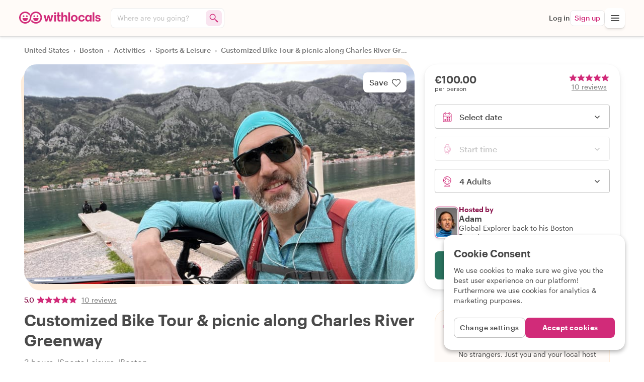

--- FILE ---
content_type: text/html
request_url: https://www.withlocals.com/experience/customized-bike-tour-picnic-along-charles-river-greenway-794132e0/
body_size: 2149
content:
<!doctype html>
<html lang="en">
  <head>
    <meta charset="UTF-8" />
    <meta
      name="viewport"
      content="viewport-fit=cover,width=device-width,initial-scale=1.0,minimum-scale=1.0,maximum-scale=1.0,user-scalable=no"
    />
    <meta name="apple-mobile-web-app-capable" content="yes" />
    <meta
      name="apple-mobile-web-app-status-bar-style"
      content="black-translucent"
    />
    <meta name="apple-mobile-web-app-title" content="Withlocals" />
    <meta name="mobile-web-app-capable" content="yes" />
    <meta name="theme-color" content="#FFFBF8" />
    <meta name="color-scheme" content="only light" />
    <meta http-equiv="Accept-CH" content="DPR, Viewport-Width, Width" />

    <meta
      http-equiv="Content-Security-Policy"
      content="upgrade-insecure-requests"
    />

    <meta
      name="facebook-domain-verification"
      content="9bz34avwbxlf41y63o6hj2ij49r589"
    />

    <title>Withlocals</title>

    <link rel="manifest" href="/manifest.webmanifest" />

    <link rel="preconnect" href="https://withlocals-com-res.cloudinary.com" />

    <style>
      .before-app-loaded {
        width: 100vw;
        display: flex;
        align-items: center;
        justify-content: center;
        animation: before-app-loaded-animation 2s ease-out 220ms infinite;
        opacity: 0;
      }

      @keyframes before-app-loaded-animation {
        from {
          opacity: 0.6;
        }
        to {
          opacity: 1;
        }
      }

      html,
      body,
      #root {
        height: 100%;
        margin: 0;
      }
    </style>
    <script type="module" crossorigin src="/assets/index-qniljp36.js"></script>
    <link rel="modulepreload" crossorigin href="/assets/vendor-D2cO0glx.js">
    <link rel="modulepreload" crossorigin href="/assets/react-dropzone-CuL2qVbZ.js">
    <link rel="modulepreload" crossorigin href="/assets/react-visibility-sensor-Ctu0_IUU.js">
    <link rel="modulepreload" crossorigin href="/assets/react-intersection-observer-D5hyTRne.js">
    <link rel="modulepreload" crossorigin href="/assets/random-seed-DhqWgpmY.js">
    <link rel="modulepreload" crossorigin href="/assets/prismic-javascript-C1m-oGrm.js">
    <link rel="modulepreload" crossorigin href="/assets/prismic-reactjs-_72jdUiX.js">
    <link rel="modulepreload" crossorigin href="/assets/ical.js-cbgQS8GM.js">
    <link rel="modulepreload" crossorigin href="/assets/date-fns-tz-BWtPBp9W.js">
    <link rel="modulepreload" crossorigin href="/assets/common-D3aqVyWD.js">
    <link rel="stylesheet" crossorigin href="/assets/common-BwQ4ukRj.css">
    <link rel="stylesheet" crossorigin href="/assets/index-DKOSisZ7.css">
  <link rel="manifest" href="/manifest.webmanifest"></head>
  <body>
    <div id="reactContainer">
      <div class="before-app-loaded">
        <svg
          width="96"
          height="64"
          viewBox="0 0 85 45"
          aria-label="Withlocals logo"
        >
          <defs>
            <linearGradient
              x1="-1.11022302e-14%"
              y1="50%"
              x2="100%"
              y2="50%"
              id="linearGradientLogo-1"
            >
              <stop stop-color="#E71575" offset="0%"></stop>
              <stop stop-color="#A21880" offset="100%"></stop>
            </linearGradient>
          </defs>
          <g fill="url(#linearGradientLogo-1)">
            <path
              d="M55.674,20.3265 C53.9295,20.3265 52.5165,18.912 52.5165,17.1675 C52.5165,15.423 53.9295,14.0085 55.674,14.0085 C57.42,14.0085 58.8345,15.423 58.8345,17.1675 C58.8345,18.912 57.42,20.3265 55.674,20.3265 Z M61.8285,0 C74.181,0 84.195,10.0125 84.195,22.3665 C84.195,34.7175 74.181,44.7315 61.8285,44.7315 C54.4545,44.7315 47.9145,41.163 43.839,35.6595 C45.0165,33.762 45.9435,31.713 46.5825,29.568 C49.284,35.2755 55.095,39.225 61.8285,39.225 C71.139,39.225 78.687,31.677 78.687,22.3665 C78.687,13.0545 71.139,5.5065 61.8285,5.5065 C53.034,5.5065 45.8115,12.2415 45.039,20.8335 C44.997,21.3645 44.9535,21.8745 44.9055,22.3665 C44.718,23.916 44.5125,25.626 44.1075,27.639 C41.7375,37.446 32.9025,44.7315 22.3665,44.7315 C10.014,44.7315 0,34.7175 0,22.3665 C0,10.0125 10.014,0 22.3665,0 C29.7405,0 36.2805,3.5685 40.356,9.072 C39.1785,10.9695 38.2515,13.0185 37.6125,15.1635 C34.911,9.456 29.1,5.5065 22.3665,5.5065 C13.056,5.5065 5.508,13.0545 5.508,22.3665 C5.508,31.677 13.056,39.225 22.3665,39.225 C31.161,39.225 38.382,32.4915 39.156,23.898 C39.198,23.367 39.2415,22.857 39.2895,22.3665 C39.477,20.814 39.6825,19.1055 40.0875,17.0925 C42.4575,7.284 51.2925,0 61.8285,0 Z M52.0155,25.1955 C52.0155,24.7275 52.434,24.345 52.947,24.345 L70.674,24.345 C71.1855,24.345 71.6055,24.7275 71.6055,25.1955 C71.6055,30.606 67.2195,34.992 61.8105,34.992 C56.4,34.992 52.0155,30.606 52.0155,25.1955 Z M70.656,17.1675 C70.656,18.912 69.2415,20.3265 67.497,20.3265 C65.7525,20.3265 64.338,18.912 64.338,17.1675 C64.338,15.423 65.7525,14.0085 67.497,14.0085 C69.2415,14.0085 70.656,15.423 70.656,17.1675 Z M12.5715,25.1955 C12.5715,24.7275 12.99,24.345 13.503,24.345 L31.23,24.345 C31.7415,24.345 32.1615,24.7275 32.1615,25.1955 C32.1615,30.606 27.7755,34.992 22.3665,34.992 C16.9575,34.992 12.5715,30.606 12.5715,25.1955 Z M31.5285,17.1675 C31.5285,18.912 30.114,20.3265 28.3695,20.3265 C26.625,20.3265 25.2105,18.912 25.2105,17.1675 C25.2105,15.423 26.625,14.0085 28.3695,14.0085 C30.114,14.0085 31.5285,15.423 31.5285,17.1675 Z M16.548,20.3265 C14.802,20.3265 13.3875,18.912 13.3875,17.1675 C13.3875,15.423 14.802,14.0085 16.548,14.0085 C18.2925,14.0085 19.7055,15.423 19.7055,17.1675 C19.7055,18.912 18.2925,20.3265 16.548,20.3265 Z"
            ></path>
          </g>
        </svg>
      </div>
    </div>
    <div id="overlay-container"></div>

    <script>
      window.cloudinary_config = { private_cdn: true, responsive: false };
    </script>

    <script>
      window.dataLayer = window.dataLayer || [];
      window.analBuffer = window.analBuffer || [];
      if (window.PerformanceObserver && window.requestIdleCallback) {
        var observer = new PerformanceObserver(function (list) {
          var entries = list.getEntries();
          for (var i = 0; i < entries.length; i++) {
            var entry = entries[i];
            var metricName = entry.name;
            var time = Math.round(entry.startTime + entry.duration);
            var payload = {
              event: 'event',
              payload: {
                eventCategory: 'Performance Metrics',
                eventAction: metricName,
                eventValue: time,
              },
            };
            window.requestIdleCallback(function () {
              window.dataLayer && window.dataLayer.push(payload);
            });
            window.requestIdleCallback(function () {
              window.analBuffer.push(payload);
            });
          }
        });
        try {
          observer.observe({ entryTypes: ['paint'] });
        } catch (e) {}
      }
    </script>
  </body>
</html>


--- FILE ---
content_type: text/css
request_url: https://www.withlocals.com/assets/common-BwQ4ukRj.css
body_size: 24843
content:
._Container_4f5gu_7{width:100%;max-width:1244px;margin:0 auto;position:fixed;bottom:1.5rem;left:50%;transform:translate(-50%);padding:0 1.25rem;z-index:2000;pointer-events:none}._CookieOverlay_4f5gu_20{background:#fff;margin:0 auto;border-radius:1rem;width:100%;max-width:340px;padding:1.5rem 1.25rem;box-shadow:0 4px 8px #0000004d;pointer-events:all}@media (min-width: 768px){._CookieOverlay_4f5gu_20{max-width:360px;margin:0 0 0 auto}}._CookieOverlayWithSettings_4f5gu_37{top:0;bottom:0}@media (min-width: 768px){._CookieOverlayWithSettings_4f5gu_37{top:0;bottom:auto}}._Title_4f5gu_48{font-size:var(--font-size-medium-large);font-weight:var(--font-weight-semibold);line-height:1.5rem;margin-bottom:.75rem}._Disclaimer_4f5gu_55{font-size:var(--font-size-small);line-height:1.25rem;margin-bottom:1.5rem;color:var(--color-medium-gray)}._SettingsButton_4f5gu_62{height:2.5rem;text-align:center;border-radius:.5rem;border:1px solid var(--color-light-gray);background:#fff;font-size:var(--font-size-small);font-weight:var(--font-weight-medium);letter-spacing:.5px;color:var(--color-medium-gray);flex:1}._Footer_4f5gu_75{width:100%;display:flex;gap:1rem}._AcceptButton_4f5gu_81{height:2.5rem;text-align:center;border-radius:.5rem;color:#fff;padding:0;letter-spacing:.5px;font-size:var(--font-size-small);font-weight:var(--font-weight-medium);flex:1}._Settings_1ce6m_7{margin:1rem 0}._Setting_1ce6m_7{border-top:1px solid var(--color-border-gray);padding:1rem 0;display:flex}._Setting_1ce6m_7:first-child{border-top:none}._SettingTextContainer_1ce6m_20{margin-right:auto;max-width:300px}@media (min-width: 480px){._SettingTextContainer_1ce6m_20{max-width:none}}._SettingTitle_1ce6m_30{font-size:var(--font-size-medium);font-weight:var(--font-weight-semibold);margin-bottom:.5rem;display:block;width:100%}._SettingCheckbox_1ce6m_38{margin-left:.5rem}._SettingExplanation_1ce6m_42{font-size:var(--font-size-small);line-height:1.2}._FancyCheckbox_hzmhq_1{width:2.5rem;min-width:2.5rem;height:1.5rem;border:1px solid var(--color-border-gray);border-radius:1.5rem;position:relative;padding:0;-webkit-appearance:none;-moz-appearance:none;appearance:none;background:var(--color-light-gray)}._Lever_hzmhq_13{position:absolute;top:0;left:0;height:calc(1.5rem - 2px);width:calc(1.5rem - 2px);border:1px solid var(--color-border-gray);border-radius:1.5rem;color:var(--color-inbetween-gray);background:#fff;display:flex;align-items:center;justify-content:center;box-shadow:var(--shadow-depth-level-1)}._Checked_hzmhq_29{background:var(--color-green)}._Checked_hzmhq_29 ._Lever_hzmhq_13{color:var(--color-purple);right:0;left:auto}._Button_vpym8_1{font-size:var(--font-size-medium);line-height:1rem;margin:0;padding:0 2rem;border-radius:2.5rem;border:1px solid transparent;background-color:var(--color-purple);color:#fff;font-weight:var(--font-weight-semibold);-webkit-user-select:none;user-select:none;transition:background-color .14s ease;height:3rem;min-height:3rem;overflow:hidden}._Button_vpym8_1:disabled{opacity:.5;cursor:default}._Button_vpym8_1:hover{filter:brightness(1.05)}._EdgeRoundedSlight_vpym8_25{border-radius:.25rem;padding:0 1.25rem}._EdgeRoundedMedium_vpym8_30{border-radius:.5rem;padding:0 1.5rem}._Link_vpym8_35{display:flex}._LinkChildren_vpym8_39{margin:auto}._Large_vpym8_43{max-height:3.5rem;min-height:3.5rem}._Small_vpym8_48{max-height:2.5rem;min-height:2.5rem;font-size:var(--font-size-small)}._ExtraSmall_vpym8_54{max-height:2rem;min-height:2rem;font-size:var(--font-size-small)}._Inverted_vpym8_60{background-color:#fff;color:var(--color-pink)}._Inverted_vpym8_60:hover{background-color:#fff}._InvertedBorder_vpym8_68{background-color:#fff;color:var(--color-pink);border:1px solid var(--color-pink)}._InvertedBorder_vpym8_68:hover{color:#fff;background:var(--color-pink)}._PinkButton_vpym8_78{color:#fff;background:var(--color-pink);transition:background .3s ease}._PinkButton_vpym8_78:hover{background:var(--color-bright-pink)}._YellowButton_vpym8_87{color:var(--color-dark-green);background:var(--color-yellow);transition:background .3s ease}._YellowButton_vpym8_87:hover{filter:brightness(1.05)}._SandstoneButton_vpym8_96{color:var(--color-pink);background:var(--color-sandstone);transition:background .3s ease}._SandstoneButton_vpym8_96:hover{background:var(--color-pink);color:#fff}._JadeButton_vpym8_106{color:var(--color-white);background:var(--color-jade);transition:background .3s ease}._JadeButton_vpym8_106:hover{background:var(--color-dark-green);color:#fff}._DangerButton_vpym8_116{color:var(--color-error-red);background:var(--color-error-red-50);transition:background .3s ease}._DangerButton_vpym8_116:hover{background:var(--color-error-red-100)}._OutlinedButton_vpym8_125{color:var(--color-medium-gray);background:transparent;border:1px solid var(--color-light-gray)}._OutlinedButton_vpym8_125:hover{background:transparent;border-color:var(--color-pink);color:var(--color-pink)}._Loading_vpym8_136{width:100%;font-size:var(--font-size-xx-large);line-height:100%}._FullWidth_vpym8_142{width:100%}._ButtonElevated_vpym8_146{box-shadow:var(--shadow-depth-level-1)}._LoadingDots_11riw_1{text-align:center;font-size:50px;color:var(--color-purple)}._Small_11riw_7{font-size:30px}._LoadingDotsWhite_11riw_11{color:#fff}._LoadingDot_11riw_1{animation-name:_loadingBlinks_11riw_1;animation-duration:1.4s;animation-iteration-count:infinite;animation-fill-mode:both}._LoadingDot2_11riw_22{animation-delay:.2s}._LoadingDot3_11riw_26{animation-delay:.4s}@keyframes _loadingBlinks_11riw_1{0%{opacity:.2}20%{opacity:1}to{opacity:.2}}._ToastWrapper_j5akk_1{display:flex;align-items:center;padding:7px;background-color:var(--color-medium-gray);color:var(--color-sandstone);font-weight:var(--font-weight-regular);border-radius:4px;max-width:100%}._ToastWrapper_j5akk_1[data-variant=success]{background-color:var(--color-success-green-50);color:var(--color-jade);font-weight:var(--font-weight-medium)}._ToastWrapper_j5akk_1[data-variant=success] ._CloseButton_j5akk_16 svg path{fill:var(--color-jade)}._ToastWrapper_j5akk_1[data-variant=error]{background-color:var(--color-error-red-50);color:var(--color-error-red);font-weight:var(--font-weight-medium)}._ToastWrapper_j5akk_1[data-variant=error] ._CloseButton_j5akk_16 svg path{fill:var(--color-error-red)}._ToastButton_j5akk_28{display:flex;align-items:center}._Icon_j5akk_33{margin:0 4px;height:18px}._Icon_j5akk_33 svg{max-height:100%}._Text_j5akk_41{flex:1;margin:0 4px;line-height:18px;font-size:var(--font-size-smaller)}._CloseButton_j5akk_16{display:flex;align-items:center}._CloseButton_j5akk_16 svg path{fill:var(--color-sandstone)}._Link_cts1t_1{color:var(--color-pink);text-decoration:underline}._Link_cts1t_1:hover{text-decoration:none}._PushDown_gz68u_1{height:100vh;padding-top:20%}._Container_gz68u_6{min-height:100vh;min-width:100%}._Error_dkqtb_1{margin:9rem auto;padding:0 1.25rem;display:flex;flex-direction:column;align-items:center;max-width:768px}._ErrorTitle_dkqtb_10{font-size:var(--font-size-xx-large);line-height:2rem;margin-bottom:2rem;text-align:center}._BackLink_dkqtb_17{line-height:2rem;margin-bottom:2rem;text-align:center;color:var(--color-pink);text-decoration:underline}._ErrorCode_dkqtb_25{max-width:100%;padding:.5rem 1rem;border-radius:.5rem;border:1px solid var(--color-error-red);background:var(--color-error-red-50);font-size:var(--font-size-smaller);font-weight:var(--font-weight-medium);line-height:1.25}._ErrorCode_dkqtb_25 pre{word-break:break-all;text-wrap:balance}._NotFoundContainer_1op2q_1{height:80vh;width:100vw;position:relative;padding:0;display:flex;justify-content:center;flex-direction:column;align-items:center;background-size:cover;background-repeat:no-repeat;background-position-y:center;background-position-x:center;background-image:url(https://withlocals-com-res.cloudinary.com/image/upload/q_auto,dpr_auto,g_auto,c_fill,f_auto,w_1920/website/errorpages/notfound/IMG_6639)}._NotFoundContainer_1op2q_1 ._NotFoundHeader_1op2q_16{margin:auto}._NotFoundContainer_1op2q_1 ._NotFoundTitle_1op2q_19{font-size:3rem;line-height:5rem;vertical-align:text-top;color:#fff;text-align:center}._NotFoundContainer_1op2q_1 ._NotFoundSubtitleContainer_1op2q_26{text-align:center;margin:auto}._NotFoundContainer_1op2q_1 ._NotFoundSubtitle_1op2q_26{padding-left:2rem;padding-right:2rem}._ServerErrorContainer_193ba_1{height:25vh;width:100vw;position:relative;padding:0;display:flex;justify-content:center;flex-direction:column;align-items:center;background-size:cover;background-repeat:no-repeat;background-position-y:center;background-position-x:center}._ServerErrorContainer_193ba_1 ._ServerErrorHeader_193ba_15{margin:auto}._ServerErrorContainer_193ba_1 ._ServerErrorTitle_193ba_18{font-size:3rem;line-height:5rem;vertical-align:text-top;color:var(--color-pink);text-align:center}._ServerErrorContainer_193ba_1 ._ServerErrorSubtitleContainer_193ba_25{text-align:center;margin:50px auto auto}._ServerErrorContainer_193ba_1 ._ServerErrorSubtitle_193ba_25{padding-left:2rem;padding-right:2rem}._LoggedOut_swlh0_1{height:100vh;max-height:100vh;padding:1rem}._Title_swlh0_7{font-size:var(--font-size-larger);line-height:2rem;font-weight:var(--font-weight-bold);margin-bottom:1rem}._inputLabel_1wv9v_1{font-size:var(--font-size-small);font-weight:var(--font-weight-medium);line-height:1rem;margin:.5rem 0;color:var(--color-inbetween-gray)}._input_1wv9v_1{padding:0 .5rem;margin:0;border:1px solid var(--color-border-gray);border-radius:.5rem;line-height:2.5rem;height:2.5rem;background:#fff;font-size:var(--font-size-medium)}._input_1wv9v_1:focus{border:1px solid var(--color-pink);box-shadow:0 0 0 2px var(--color-pink-50)}._loginButton_1wv9v_24{margin:.5rem 0}._inputGroup_1pe1o_1{display:flex;flex-direction:column;margin-bottom:.5rem}._passwordInput_nt32q_1{display:flex;flex-direction:column;position:relative}._input_nt32q_7{padding:0 .5rem;margin:0;border:1px solid var(--color-border-gray);border-radius:.5rem;line-height:2.5rem;height:2.5rem;background:#fff;font-size:var(--font-size-medium)}._input_nt32q_7:focus{border:1px solid var(--color-pink);box-shadow:0 0 0 2px var(--color-pink-50)}._toggle_nt32q_22{right:0;top:0;bottom:0;position:absolute}._Submit_wogiv_1{width:100%;display:flex;margin:0 auto 1rem;max-width:400px}._SubmitButton_wogiv_8{flex:1 0 auto;display:flex;justify-content:center}._SubmitButton_wogiv_8:focus-visible{box-shadow:0 0 0 2px var(--color-yellow)}._SubmitText_wogiv_17{width:100%;line-height:3rem}._inputLabel_1ls5f_1{font-size:var(--font-size-small);font-weight:var(--font-weight-medium);line-height:1rem;margin:.5rem 0;color:var(--color-inbetween-gray)}._input_1ls5f_1{padding:0 .5rem;margin:0;border:1px solid var(--color-border-gray);border-radius:.5rem;line-height:2.5rem;height:2.5rem;background:#fff;font-size:var(--font-size-medium)}._input_1ls5f_1:focus{border:1px solid var(--color-pink);box-shadow:0 0 0 2px var(--color-pink-50)}._radioButtons_1ls5f_24{display:flex}._radioButtons_1ls5f_24 .wlfg-label{-webkit-tap-highlight-color:transparent}._phoneInput_1ls5f_31{display:flex;position:relative}._countryCode_1ls5f_36{width:9rem;line-height:2.5rem;height:2.5rem;border-radius:.5rem 0 0 .5rem;border-right:none;font-size:var(--font-size-medium);white-space:nowrap;overflow:hidden;text-overflow:ellipsis}._signupButton_1ls5f_48{margin:.5rem 0}._phoneNumberInput_1ls5f_52{flex:1;border-top-left-radius:0;border-bottom-left-radius:0;padding-left:2.25rem}._SelectedCode_1ls5f_59{position:absolute;top:.75rem;left:9.25rem;height:1rem;width:2rem;line-height:1rem;color:var(--color-inbetween-gray);font-size:var(--font-size-small);text-align:center}._RadioButton_12fux_1{opacity:0;width:0;height:0;appearance:radio;-webkit-appearance:radio;-moz-appearance:radio;margin:0;border-width:0;position:absolute}._Container_12fux_13{height:2.5rem;line-height:2.5rem;display:flex;align-items:center;padding-right:.5rem}._OuterCircle_12fux_21{display:flex;width:2rem;height:2rem;line-height:2rem;border:1px solid var(--color-border-gray);border-radius:50%;align-items:center;justify-content:center;cursor:pointer}._OuterCircle_12fux_21[data-variant=black]{border:1px solid var(--color-dark-gray)}._OuterCircle_12fux_21:hover ._InnerCircle_12fux_35{background:var(--color-light-gray)}._OuterCircle_12fux_21:hover ._InnerCircleChecked_12fux_38{background:var(--color-pink);filter:brightness(.9)}._InnerCircle_12fux_35{display:flex;width:22px;height:22px;line-height:22px;background:var(--color-border-gray);border-radius:50%;transition:background .13s ease-in;z-index:0;position:relative}._InnerCircle_12fux_35[data-variant=black]{display:none;visibility:hidden}._InnerCircleChecked_12fux_38{background:var(--color-pink)!important}._InnerCircleChecked_12fux_38[data-variant=black]{display:flex;visibility:visible}._OuterCircleChecked_12fux_67{border-color:var(--color-pink)!important}._Error_12fux_71{border:1px solid var(--color-pink)}._ContainerSmall_12fux_75{height:2rem;line-height:2rem}._OuterCircleSmall_12fux_80{width:1.5rem;height:1.5rem;line-height:1.5rem}._InnerCircleSmall_12fux_86{width:1rem;height:1rem;line-height:1rem}._AuthButtons_2t37u_1{display:grid;grid-auto-flow:column;grid-gap:1rem;gap:1rem;width:100%;margin:0 auto 1.5rem;max-width:400px}._AuthButtonsLarge_2t37u_11{grid-auto-flow:row;grid-gap:1.5rem;gap:1.5rem}._ButtonContainer_13pr6_1{position:relative}._Button_13pr6_1{--button-background-color: var(--color-pink);--button-color: var(--color-white);color:var(--button-color);background:var(--button-background-color);font-weight:var(--font-weight-medium);border-radius:.5rem;width:100%;height:3rem;border:.25rem;padding:0;display:flex;justify-content:center;align-items:center}._Button_13pr6_1:hover{filter:brightness(.92)}._Button_13pr6_1:focus-visible{box-shadow:0 0 0 2px var(--color-yellow)}._LastUsedButton_13pr6_27{box-shadow:0 0 0 1px var(--color-white),0 0 0 2px var(--color-pink),0 0 0 4px var(--color-pink-50)}._ButtonFullWidth_13pr6_31{width:100%;min-width:100%;display:grid;grid-template-columns:3.5rem calc(100% - 3.5rem)}._Icon_13pr6_38{margin:0 auto}._AppleButton_13pr6_42{--button-background-color: black;--button-color: white}._AppleButton_13pr6_42:hover{--button-background-color: rgb(20, 20, 20)}._AppleIcon_13pr6_50{fill:#fff}._FacebookButton_13pr6_54{--button-background-color: #1d5aef;--button-color: white}._FacebookIcon_13pr6_59{fill:#fff;color:#fff}._GoogleButton_13pr6_64{--button-background-color: white;--button-color: var(--color-medium-gray);border:1px solid var(--color-light-gray)}._EmailIcon_13pr6_70{fill:var(--color-white)}._ButtonText_13pr6_74{display:block;padding-right:2rem}._ButtonLoading_13pr6_79{animation:_pulse-loading_13pr6_1 2s infinite;filter:opacity(75%)}._ButtonError_13pr6_84{box-shadow:0 0 0 2px var(--color-error-red)}@keyframes _pulse-loading_13pr6_1{0%{box-shadow:0 0 #0000004d}70%{box-shadow:0 0 0 10px #0000}to{box-shadow:0 0 #0000}}._LastUsedToolTip_1298g_1{background:var(--color-dark-gray);color:var(--color-white);font-size:var(--font-size-smaller);font-weight:var(--font-weight-medium);line-height:1.2;display:block;margin:0 auto;position:absolute;bottom:-1.25rem;left:calc(50% - 2rem);height:1rem;padding:0 .25rem;border-radius:2px;width:4rem;-webkit-user-select:none;user-select:none;pointer-events:none;opacity:0;animation:.14s _fadeIn_1298g_1 ease-in-out forwards}._LastUsedToolTip_1298g_1:before{content:"";position:absolute;top:-.5rem;left:50%;transform:translate(-50%);border:.25rem solid transparent;border-bottom-color:var(--color-dark-gray)}._LastUsedToolTip_1298g_1[data-variant=login]{bottom:0;top:-1.375rem;left:.5rem}._LastUsedToolTip_1298g_1[data-variant=login]:before{top:auto;bottom:-.5rem;border-top-color:var(--color-dark-gray);border-bottom-color:transparent}@keyframes _fadeIn_1298g_1{0%{opacity:0}to{opacity:1}}._Separator_1kts5_1{display:flex;align-items:center;color:#0000004d;font-weight:var(--font-weight-regular);font-size:var(--font-size-small);gap:.5rem;max-width:320px;width:100%;margin:1.25rem auto}._Line_1kts5_13{background:#0000004d;border:none;height:1px;width:100%}._CurrencySelect_1tz54_1{background:var(--color-white);border:1px solid rgba(0,0,0,.15);border-radius:.25rem;padding:0 1.5rem 0 .5rem;min-width:104px;height:2rem;font-size:var(--font-size-small);font-weight:var(--font-weight-medium);display:flex;align-items:center;color:var(--color-text-black);cursor:pointer;appearance:none;-webkit-appearance:none;-moz-appearance:none;background-image:url("data:image/svg+xml,%3Csvg xmlns='http://www.w3.org/2000/svg' width='12' height='12' viewBox='0 0 12 12'%3E%3Cpath fill='%23333' d='M6 8L1 3h10z'/%3E%3C/svg%3E");background-repeat:no-repeat;background-position:right .5rem center}._CurrencySelect_1tz54_1:focus{outline:none;border-color:var(--color-pink);box-shadow:0 0 0 2px var(--color-pink-50)}._LoginSignUp_1f5jp_1{padding:2rem 0;display:flex;flex-direction:column;max-width:550px}._LinkButton_1f5jp_8{padding:0;font-weight:var(--font-weight-medium);text-decoration:underline}._Links_1f5jp_14{display:flex;flex-direction:column;font-size:var(--font-size-small);line-height:1rem;text-align:center;padding:1rem 0 0}._Link_1f5jp_8{padding:0;font-weight:var(--font-weight-medium);text-decoration:underline}._loginSeparator_1f5jp_29{text-align:center;width:100%;margin:1rem 0;overflow:hidden;min-height:1rem}._loginSeparatorText_1f5jp_37{text-align:center;font-size:var(--font-size-smaller);font-weight:var(--font-weight-semibold)}._loginSeparatorText_1f5jp_37:before,._loginSeparatorText_1f5jp_37:after{background-color:var(--color-inbetween-gray);content:"";display:inline-block;height:1px;position:relative;vertical-align:middle;width:50%}._loginSeparatorText_1f5jp_37:before{right:.5rem;margin-left:-50%}._loginSeparatorText_1f5jp_37:after{left:.5rem;margin-right:-50%}._errors_1f5jp_60{text-align:center;color:red}._Policy_1f5jp_65{font-size:var(--font-size-smaller);line-height:1rem;text-align:center;margin-top:1rem}._ForgotPassword_1f5jp_72{margin-top:1rem}._GuestLogin_1f5jp_76{margin:1rem 0}._CurrencySelect_1f5jp_80{margin-top:1.5rem;width:6.5rem;align-self:center}._AgendaBottomBar_hh94x_1{display:flex;flex-direction:row;gap:.5rem}._TextLink_hh94x_7{background:var(--color-pink);font-size:var(--font-size-small);font-weight:var(--font-weight-medium);border-radius:.5rem;color:#fff;flex:0 0 auto;margin-right:auto;padding:0 1rem;line-height:2.5rem;text-align:center;display:inline-flex;align-items:center}._IconLink_hh94x_22{position:relative;background:#fff;border-radius:.5rem;display:inline-flex;justify-content:center;align-items:center;height:2.5rem;flex:0 0 2.5rem;text-align:center;line-height:2.5rem;padding:0;border:1px solid var(--color-border-gray);box-shadow:var(--shadow-depth-level-1)}._Icon_hh94x_22{fill:var(--color-dark-gray)}._ActiveIconLink_hh94x_42{border:1px solid var(--color-pink-50);box-shadow:none}._ActiveIconLink_hh94x_42 ._Icon_hh94x_22{fill:var(--color-pink)}._PushDown_1dbpq_1{margin-bottom:3.5rem;height:constant(safe-area-inset-bottom,0);height:env(safe-area-inset-bottom,0)}._Container_bach1_1{max-width:520px;margin:3rem auto;padding:0 var(--section-gutter)}._Title_bach1_7{font-size:var(--font-size-large);line-height:2rem;margin-bottom:1rem}._Section_xr1fx_7{--section-background: transparent;--section-text-color: var(--color-text-black);--section-top-space: 4rem;--section-bottom-space: 4rem;--section-internal-space: 0;--section-width: var(--section-max-width);display:grid;grid-template-columns:minmax(auto,var(--section-width));padding:var(--section-internal-space) var(--section-gutter);justify-content:center;background:var(--section-background);color:var(--section-text-color);margin:var(--section-top-space) auto var(--section-bottom-space);max-width:100%;overflow:hidden}@media (min-width: 992px){._Section_xr1fx_7{overflow:visible}}._VariantSandstone_xr1fx_30{--section-background: var(--color-sandstone);--section-internal-space: 3rem}._VariantSandstoneLight_xr1fx_35{--section-background: var(--color-sandstone-50);--section-internal-space: 3rem}._VariantPurple_xr1fx_40{--section-background: var(--color-purple);--section-text-color: var(--color-text-white);--section-internal-space: 3rem}._VariantDarkGreen_xr1fx_46{--section-background: var(--color-dark-green);--section-text-color: var(--color-text-white);--section-internal-space: 3rem}._VariantMistyGreen_xr1fx_52{--section-background: var(--color-misty-green);--section-internal-space: 3rem}._NoTopSpace_xr1fx_57{--section-top-space: 0}._NoBottomSpace_xr1fx_61{--section-bottom-space: 0}._NoSpace_xr1fx_65{--section-top-space: 0;--section-bottom-space: 0}._NoPadding_xr1fx_70{--section-internal-space: 0}._NarrowSection_xr1fx_74{--section-width: 560px}._RemoveOverlayBackground_1tsiv_7{background:none;animation:none}._Modal_1tsiv_12{background:#fff;position:relative;min-width:290px;animation:_slideInModal_1tsiv_1 ease .13s .1s forwards;opacity:0;transform:translateY(16px);max-height:calc(100% - 2rem);display:flex;flex-direction:column;z-index:1000;max-width:calc(100% - 2rem);border:1px solid var(--color-border-gray);border-radius:8px;padding:0;box-shadow:0 2px 64px #0003}@media (min-width: 768px){._Modal_1tsiv_12{width:560px;max-height:calc(100% - 3rem)}}._ModalFullscreen_1tsiv_36{max-width:100%;width:100%;max-height:100%;height:100%;border-radius:0;box-shadow:none}@keyframes _slideInModal_1tsiv_1{0%{opacity:0;transform:translateY(16px)}to{opacity:1;transform:translate(0)}}._CloseButton_1y9pe_7{position:absolute;right:0;top:0;z-index:1;height:3rem;width:3rem;padding:0}@media (min-width: 768px){._CloseButton_1y9pe_7{right:0;top:0;height:4rem;width:4rem}}._CloseButton_1y9pe_7:hover ._CloseIcon_1y9pe_24{fill:var(--color-pink)}._CloseIcon_1y9pe_24{fill:var(--color-light-gray);width:16px;height:16px}@media (min-width: 768px){._CloseIcon_1y9pe_24{width:20px;height:20px}}._Overlay_1504y_1{background:#0006;width:100%;height:100%;position:fixed;left:0;top:0;animation:_fadeOverlay_1504y_1 ease .14s;z-index:var(--overlay-level);overflow:hidden;display:flex;flex-direction:column;align-items:center;justify-content:center}@keyframes _fadeOverlay_1504y_1{0%{opacity:0}to{opacity:1}}._ModalBody_1vsfh_7{flex:1 1 auto;overflow-y:auto;display:flex;flex-direction:column;-webkit-overflow-scrolling:touch;transform:translate(0);padding:2.5rem 1rem 2rem}@media (min-width: 768px){._ModalBody_1vsfh_7{padding:3rem 2.5rem 2rem}}._BookingTransferred_zzvz1_1{display:grid;grid-template-rows:repeat(5,min-content);gap:1rem;text-align:center;justify-items:center}._SuccessIcon_zzvz1_9{display:flex;align-items:center;justify-content:center;border-radius:100%;padding:1rem;width:60px;height:60px;background-color:var(--color-jade);animation:_fadeIn_zzvz1_1 .3s ease-in}._Checkmark_zzvz1_21{fill:#fff;width:25px;height:25px;transform:scale(0);animation:_popIn_zzvz1_1 .3s ease .3s forwards}._Title_zzvz1_29{font-size:var(--font-size-medium-large);font-weight:var(--font-weight-semibold);line-height:1.5rem}._Paragraph_zzvz1_35{font-size:var(--font-size-small);line-height:1.25rem}._Link_zzvz1_40{color:var(--color-pink);fill:var(--color-pink);font-weight:var(--font-weight-semibold)}@keyframes _fadeIn_zzvz1_1{0%{opacity:0}to{opacity:1}}@keyframes _popIn_zzvz1_1{0%{transform:scale(0)}to{transform:scale(1)}}._Paragraph_219jm_1{font-size:var(--font-size-medium);line-height:1.5rem;margin:0;word-break:break-word;text-wrap:pretty}._Paragraph_219jm_1[data-size=small]{font-size:var(--font-size-small);line-height:1.35}._Bold_16dt5_1{font-weight:var(--font-weight-bold)}._SemiBold_16dt5_5{font-weight:var(--font-weight-semibold)}._Medium_16dt5_9{font-weight:var(--font-weight-medium)}._Razzmatazz_16dt5_13{color:var(--color-pink)}._ConfirmTransfer_1rz21_1{display:grid;grid-template-rows:repeat(4,min-content);gap:1rem}._Title_1rz21_7{font-size:var(--font-size-medium-large);font-weight:var(--font-weight-semibold)}._Paragraph_1rz21_12{font-size:var(--font-size-small);line-height:1.25rem}._Pink_1rz21_17{color:var(--color-pink)}._ModalBody_5m6a9_1{display:grid;grid-template-rows:repeat(4,min-content);gap:1rem}._Title_5m6a9_7{font-size:var(--font-size-medium-large);font-weight:var(--font-weight-semibold);line-height:1.5rem}._Paragraph_5m6a9_13{font-size:var(--font-size-small);line-height:1.25rem}._Pink_5m6a9_18{color:var(--color-pink)}._Filters_cc7ix_7{display:flex;padding-right:1rem;overflow:auto}@media (min-width: 768px){._Filters_cc7ix_7{padding:0;display:flex;overflow:visible}}._SubNavbarContainer_mbc4x_7{width:100%;opacity:1;position:relative;box-shadow:inset 0 .8px 3px -3px #00000012,inset 0 2.7px 10.1px -3px #0000000b,inset 0 12px 45px -3px #00000007,var(--shadow-depth-level-1);border-top:1px solid var(--color-border-gray);padding-left:var(--section-gutter);height:3rem;background:var(--color-sandstone-50)}@media (min-width: 768px){._SubNavbarContainer_mbc4x_7{height:3.5rem;padding-inline:var(--section-gutter)}}._SubNavbar_mbc4x_7{overflow-x:auto;overflow-y:visible;width:100%;max-width:var(--section-max-width);margin:0 auto;padding-block:.5rem}@media (min-width: 768px){._SubNavbar_mbc4x_7{overflow:visible;padding-block:.75rem}}._SubNavbarTransparent_mbc4x_39{border:none}._PopoverContent_lijfh_7{max-height:calc(100vh - 12rem);padding:2rem 2.5rem;overflow-y:scroll}._Popover_lijfh_7{padding:0;min-width:690px;max-width:690px;right:auto;-webkit-touch-callout:none;-webkit-user-select:none;user-select:none}@media (min-width: 992px){._Popover_lijfh_7{margin-left:0}}._StickyContainer_lijfh_27{position:sticky;bottom:0;padding:0 1.5rem 1.5rem}._FiltersTitle_lijfh_33{font-size:var(--font-size-larger);color:var(--mineshaft);font-weight:var(--font-weight-regular);margin-bottom:2rem}._Filters_lijfh_33{margin-bottom:1rem;flex:1 0 auto;display:flex;justify-content:flex-start;align-items:center}._Filter_lijfh_33{display:flex;align-items:center;margin-right:1rem;cursor:pointer}._FilterLabel_lijfh_55{font-weight:var(--font-weight-medium);font-size:var(--font-size-small)}._Separator_lijfh_60{display:flex;flex-basis:100%;align-items:center;color:var(--color-gray);font-size:var(--font-size-small);margin-bottom:1rem}._Separator_lijfh_60:before,._Separator_lijfh_60:after{content:"";flex-grow:1;background:var(--color-border-gray);height:1px;font-size:0;line-height:0}._Separator_lijfh_60:before{margin-right:1rem}._Separator_lijfh_60:after{margin-left:1rem}._Popover_g1e8r_1{background:#fff;border:1px solid var(--color-border-gray);border-radius:1.25rem;box-shadow:var(--shadow-depth-level-2);padding:1.5rem;position:absolute;right:0;min-width:200px;min-height:100px;animation:_slideInPopover_g1e8r_1 ease .13s forwards;opacity:0;transform:translateY(-8px);z-index:1200;overflow-y:auto;will-change:auto}@keyframes _slideInPopover_g1e8r_1{0%{opacity:0;transform:translateY(-8px)}to{opacity:1;transform:translateY(8px)}}._BackDrop_1v9jo_1{position:fixed;width:100%;height:100%;display:block;z-index:1000;background:#0000;opacity:0;left:0;top:0;animation:_fadeBackDrop_1v9jo_1 ease .2s .1s forwards}._BackDropUnderNavbar_1v9jo_14{z-index:700}@keyframes _fadeBackDrop_1v9jo_1{0%{opacity:0;background:#0000}to{opacity:1;background:#0000004d}}._PopoverFooter_huqtn_1{width:calc(100% + 1rem);margin-inline:-.5rem;display:flex;padding-top:1rem;gap:.5rem;margin-bottom:-.75rem}._PopoverFooter_huqtn_1 *:nth-child(2){margin-left:auto}._ClearButton_huqtn_13{padding:0 .5rem;font-size:var(--font-size-small);font-weight:var(--font-weight-medium);height:2rem;color:var(--color-inbetween-gray);border-radius:.25rem}._ClearButton_huqtn_13:hover,._ClearButton_huqtn_13:focus-within{background:var(--color-error-red-50);color:var(--color-error-red)}._ExtraContent_huqtn_26{font-size:var(--font-size-small);color:var(--color-text-black);text-align:right;line-height:1rem;margin-block:.5rem;padding-inline:0 .75rem;border-right:1px solid var(--color-inbetween-gray)}._ApplyButton_huqtn_36{padding:0 .5rem;font-size:var(--font-size-small);font-weight:var(--font-weight-medium);height:2rem;color:var(--color-pink);border-radius:.25rem}._ApplyButton_huqtn_36:hover,._ApplyButton_huqtn_36:focus-within{background:var(--color-pink-50);color:var(--color-pink)}._WeekHeader_82sfn_1{display:grid;width:100%;height:1.5rem;color:var(--color-light-gray);font-size:var(--font-size-smaller);font-weight:var(--font-weight-medium);grid-template-columns:repeat(7,1fr);text-transform:uppercase;letter-spacing:.5px}._WeekDay_82sfn_13{text-align:center;line-height:1.5rem;cursor:default}._MonthList_u8hac_1{display:grid;grid-template-columns:repeat(7,1fr);grid-template-rows:repeat(auto-fill,2.5rem);margin-bottom:.5rem;justify-content:center;align-items:center;text-align:center;padding-bottom:.5rem;row-gap:.125rem}._ListItem_u8hac_13{width:100%;height:2rem;display:grid;align-items:center}._ListItem_u8hac_13:nth-child(7n+1){border-bottom-left-radius:.5rem;border-top-left-radius:.5rem}._ListItem_u8hac_13:nth-child(7n){border-bottom-right-radius:.5rem;border-top-right-radius:.5rem}._SelectedDay_u8hac_28{background:var(--color-pink);color:var(--color-white)}._SelectedDay_u8hac_28[data-variant=jade]{background:var(--color-jade)}._SelectedDay_u8hac_28._FirstDay_u8hac_35,._SelectedDay_u8hac_28._FirstOfMonth_u8hac_35{border-bottom-left-radius:.5rem;border-top-left-radius:.5rem}._SelectedDay_u8hac_28._LastDay_u8hac_39,._SelectedDay_u8hac_28._LastOfMonth_u8hac_39{border-bottom-right-radius:.5rem;border-top-right-radius:.5rem}._SelectedDay_u8hac_28._OnlySelectedDay_u8hac_43{border-radius:.5rem}._Day_1x9nm_1{width:2rem;height:2rem;padding:0;font-size:var(--font-size-smaller);font-weight:var(--font-weight-medium)}._Day_1x9nm_1:focus-visible{box-shadow:0 0 0 2px var(--color-yellow);border-radius:.25rem}._Disabled_1x9nm_13{color:var(--color-light-gray)}._Today_1x9nm_17{text-decoration:underline}._FilterButton_197u1_1{font-size:var(--font-size-small);line-height:calc(2rem - 2px);border:1px solid var(--color-border-gray);border-radius:.25rem;color:var(--color-text-black);margin:0 .5rem 0 0;padding:0 .5rem;background:#fff;box-sizing:border-box;flex:1 0 auto;display:inline-block;text-align:center;white-space:nowrap}._FilterButtonIsActive_197u1_17{color:#fff;border:none;line-height:2rem;background:var(--color-pink)}._FilterTags_7c2rl_7{display:none;flex-wrap:nowrap}@media (min-width: 768px){._FilterTags_7c2rl_7{display:flex}}._Pill_1sb7l_1{line-height:2rem;padding:0 6px 0 1rem;margin-right:.5rem;border-radius:1rem;font-size:var(--font-size-small);font-weight:var(--font-weight-medium);color:var(--color-pink);background:var(--color-sandstone);display:inline-flex;align-items:center;cursor:pointer;flex:1 0 auto}._Pill_1sb7l_1:hover{background:var(--color-purple);color:#fff}._Pill_1sb7l_1:hover ._CrossIconContainer_1sb7l_19{background:#fff}._Pill_1sb7l_1:hover ._CrossIcon_1sb7l_19{fill:var(--color-purple)}._CrossIconContainer_1sb7l_19{width:20px;height:20px;display:inline-flex;border-radius:100%;justify-content:center;align-items:center;background:#ffffffbf;margin-left:.5rem}._CrossIcon_1sb7l_19{fill:var(--color-light-gray)}._Popover_49wgm_1{min-width:280px;right:auto;max-height:calc(100vh - 136px)}._ListItem_49wgm_7{line-height:1.5rem;margin-bottom:1rem;text-align:left}._ButtonContainer_49wgm_13{display:flex;justify-content:space-between}._ClearButton_49wgm_18{padding:0;text-align:left;color:var(--color-light-gray);line-height:1.5rem;font-size:var(--font-size-small);font-weight:var(--font-weight-regular);position:relative}._ClearButton_49wgm_18:hover{text-decoration:underline}._ApplyButton_49wgm_31{padding:0;text-align:right;color:var(--color-pink);line-height:1.5rem;font-size:var(--font-size-small);font-weight:var(--font-weight-regular);position:relative}._ApplyButton_49wgm_31:hover{text-decoration:underline}._ListItem_4ogrw_1{line-height:1.5rem;margin-bottom:1rem;text-align:left}._CheckboxRow_1h9eg_1{display:flex;flex-direction:row;max-width:480px;margin:0;min-height:1.5rem;cursor:pointer;transition:border .15s ease-in-out,box-shadow .15s ease-in-out,color .15s ease-in-out}._CheckboxRow_1h9eg_1:hover ._CheckboxLabel_1h9eg_10{color:var(--color-pink)}._CheckboxRow_1h9eg_1:hover ._CheckboxInput_1h9eg_13{border:1px solid var(--color-pink)!important;box-shadow:0 0 0 2px var(--color-pink-50)}._CheckboxRowDisabled_1h9eg_18{opacity:.3;cursor:default}._CheckboxRowDisabled_1h9eg_18:hover ._CheckboxLabel_1h9eg_10{color:var(--color-text-black)}._CheckboxRowDisabled_1h9eg_18:hover ._CheckboxInput_1h9eg_13{border:1px solid var(--color-inbetween-gray)!important;cursor:default}._CheckboxLabel_1h9eg_10{font-size:var(--font-size-medium);font-weight:var(--font-weight-regular);line-height:1.5rem;padding-left:.5rem;flex:1 1 auto;cursor:pointer;text-align:left;color:var(--color-text-black);-webkit-user-select:none;user-select:none}._CheckboxInput_1h9eg_13{-moz-appearance:none;appearance:none;-webkit-appearance:none;cursor:pointer;position:relative!important;background:transparent!important;border:1px solid var(--color-inbetween-gray)!important;border-radius:3px!important;width:20px!important;height:20px!important;outline:none!important;margin:0!important;z-index:1}._CheckboxInput_1h9eg_13:checked{border:1px solid var(--color-jade)!important;background:var(--color-success-green-50)!important}._CheckboxInput_1h9eg_13:checked:before{content:none!important}._CheckboxInput_1h9eg_13:checked:hover{border:1px solid var(--color-jade)!important}._CheckboxInput_1h9eg_13:indeterminate{border:1px solid var(--color-jade)!important}._CheckboxInput_1h9eg_13:indeterminate:before{content:"";border-top:1px solid var(--color-jade);width:10px;display:inline-block;top:-1px;margin-left:4px;position:relative}._CheckboxInput_1h9eg_13:focus-visible,._CheckboxInput_1h9eg_13:focus{box-shadow:0 0 0 2px var(--color-yellow);border-color:var(--color-jade)!important}._CheckboxInput_1h9eg_13:focus:not(:focus-visible){box-shadow:none}._CheckboxWrapper_1h9eg_86{position:relative;width:20px;height:1.5rem;display:flex;align-items:center}._Checkmark_1h9eg_94{position:absolute;left:0;top:2px;width:20px;height:20px;min-width:20px;min-height:20px;align-items:center;display:flex;justify-content:center;z-index:1;pointer-events:none}._Icon_1h9eg_109{fill:var(--color-jade)}._CheckboxInputPink_1h9eg_113:hover{border:1px solid var(--color-pink)!important}._CheckboxInputPink_1h9eg_113:focus-visible,._CheckboxInputPink_1h9eg_113:focus{border-color:var(--color-pink)!important;box-shadow:0 0 0 2px var(--color-pink-50)}._CheckboxInputPink_1h9eg_113:focus:not(:focus-visible){box-shadow:none}._CheckboxInputPink_1h9eg_113:checked{border:1px solid var(--color-pink)!important;background:var(--color-pink-50)!important}._CheckboxInputPink_1h9eg_113:checked:hover{border:1px solid var(--color-pink)!important}._IconPink_1h9eg_131{fill:var(--color-pink)}._Popover_1f5bn_7{min-width:calc(100% - 2rem);max-width:calc(100% - 2rem);margin:0 auto;left:0;right:0;top:-2rem}@media (min-width: 1200px){._Popover_1f5bn_7{min-width:1204px;max-width:1204px}}._TopRow_1f5bn_22{display:block}@media (min-width: 992px){._TopRow_1f5bn_22{display:flex;padding-bottom:1rem}}._CategoriesContainer_1f5bn_32{display:flex;overflow:auto;justify-content:space-between;padding-top:.5rem;max-width:1000px}._MoreFilters_1f5bn_40{display:flex;flex-direction:column;max-height:calc(100vh - 200px)}._MoreFiltersContent_1f5bn_46{overflow:auto;max-height:580px;padding:.5rem 1.5rem 1rem}._durationFilters_1f5bn_52{margin-top:1.5rem}._MainFilter_z11xa_1{font-weight:var(--font-weight-bold);font-size:var(--font-size-medium);line-height:1.5rem;margin-bottom:1rem;display:flex}._MainFilterLabel_z11xa_9{font-weight:var(--font-weight-bold)}._SubFilters_z11xa_13{margin:0 20px}._Checkbox_z11xa_17{margin-bottom:1rem}._KeywordSearch_pzbvv_7{display:block;flex-direction:column;width:100%;max-width:100%;margin-top:1rem}@media (min-width: 768px){._KeywordSearch_pzbvv_7{min-width:360px;max-width:420px;margin-top:0}}@media (min-width: 992px){._KeywordSearch_pzbvv_7{display:inline-block}}._SearchIconContainer_pzbvv_27{position:absolute;left:0;top:0;height:3rem;width:3rem;display:flex;align-items:center;justify-content:center}._SearchIcon_pzbvv_27{position:absolute;fill:var(--color-inbetween-gray)}._KeywordSearchInput_pzbvv_43{min-height:3rem;width:100%;position:relative}._KeywordInput_pzbvv_49{line-height:3rem;border:1px solid var(--color-light-gray);padding-block:0;padding-inline:3rem 1rem;font-size:var(--font-size-medium);font-weight:var(--font-weight-regular);height:3rem;width:100%;border-radius:.25rem}._KeywordInput_pzbvv_49:focus-within{box-shadow:0 0 0 2px var(--color-pink-50);border-color:var(--color-pink)}._KeywordAddButton_pzbvv_65{line-height:3rem;background:transparent;min-width:3rem;height:3rem;margin:0;cursor:pointer;position:absolute;display:flex;align-items:center;justify-content:center;right:0;top:0;transition:opacity .14s ease-in;fill:var(--color-jade)}._KeywordAddButtonNoShow_pzbvv_82{opacity:0}._Keywords_pzbvv_86{padding-top:1rem}._Title_pzbvv_90{margin:1rem 0 1.5rem;font-size:var(--font-size-medium-large);font-weight:var(--font-weight-semibold);display:inline-block}@media (min-width: 768px){._Title_pzbvv_90{margin:0 0 .5rem;font-size:var(--font-size-medium)}}._Tag_1etvu_7{line-height:1.5rem;padding:0 4px 0 .5rem;margin-right:.5rem;border-radius:2px;font-size:var(--font-size-smaller);font-weight:var(--font-weight-medium);background:var(--color-sandstone);color:var(--color-text-black);text-transform:capitalize;display:inline-flex;align-items:center;cursor:pointer;flex:1 0 auto;margin-bottom:1rem}@media (min-width: 768px){._Tag_1etvu_7{line-height:2rem;border-radius:4px;margin-right:1rem;padding:0 6px 0 1rem;font-size:var(--font-size-small)}}._Tag_1etvu_7:hover{color:#fff;background:var(--color-pink)}._Tag_1etvu_7:hover ._CrossIconContainer_1etvu_36{background:#fff}._Tag_1etvu_7:hover ._CrossIcon_1etvu_36{fill:var(--color-pink)}._CrossIconContainer_1etvu_36{width:16px;height:16px;display:inline-flex;border-radius:100%;justify-content:center;align-items:center;background:#fffc;margin-left:.5rem}@media (min-width: 768px){._CrossIconContainer_1etvu_36{width:20px;height:20px}}._CrossIcon_1etvu_36{fill:var(--color-dark-gray)}._TopFilters_1lx7i_7{display:block;min-height:4rem;padding-top:1rem}@media (min-width: 992px){._TopFilters_1lx7i_7{display:inline-block;padding-left:2rem;padding-top:1.5rem}}._TopFiltersItem_1lx7i_20{display:inline-block;min-width:208px;padding-right:1rem}._Filter_1lx7i_26{height:3rem;margin:0;align-items:center;-webkit-user-select:none;user-select:none}._Popover_2vyda_1{min-width:280px;right:auto}._childrenCounterControl_14dk3_1{margin-top:1rem}._inputNrOfPeopleSelector-childrenAge_14dk3_5{font-size:.85rem;color:var(--color-inbetween-gray);margin-top:-.5rem;line-height:1rem}._inputNrOfPeopleSelector-childrenTextWrapper_14dk3_12{line-height:1rem}._ApplyButton_14dk3_16{padding:0;text-align:right;color:var(--color-pink);line-height:1.5rem;font-size:var(--font-size-small);font-weight:var(--font-weight-regular);position:relative}._ApplyButton_14dk3_16:hover{text-decoration:underline}._ApplyButton_14dk3_16{width:100%;cursor:pointer}._MaxPeopleWarning_14dk3_33{margin-top:1rem;font-size:var(--font-size-small);background-color:var(--color-warning-orange-50);color:var(--color-warning-text);border-radius:8px;line-height:1.3;padding:.75rem;border:1px solid var(--color-warning-orange)}._ContactHostLink_14dk3_44{color:var(--color-pink);font-weight:var(--font-weight-medium);border:1px solid var(--color-pink);margin-top:.75rem;border-radius:4px;width:fit-content;font-size:var(--font-size-small);height:2rem;min-height:2rem;padding:0 .75rem}._CounterControl_1y3zu_1{display:flex;justify-content:space-between}._Label_1y3zu_6{display:flex;font-weight:var(--font-weight-medium);font-size:var(--font-size-medium);line-height:2rem;flex-direction:column}._Value_1y3zu_14{line-height:2rem;font-weight:var(--font-weight-medium);font-size:var(--font-size-medium);text-align:center;min-width:32px;-webkit-user-select:none;user-select:none}._RoundButtonPlus_1y3zu_23{display:flex}._RoundButton_1y3zu_23{display:inline-block;border-radius:.5rem;border:1px solid var(--color-medium-gray);width:2rem;height:2rem;text-align:center;vertical-align:top;cursor:pointer;-webkit-user-select:none;user-select:none;background:transparent;padding:0;line-height:1rem}._RoundButton_1y3zu_23:hover,._RoundButton_1y3zu_23:focus-within{border-color:var(--color-pink);box-shadow:0 0 0 2px var(--color-pink-50)}._RoundButton_1y3zu_23 svg{vertical-align:middle;margin-top:-3px}._RoundButton_1y3zu_23 svg line{stroke:var(--color-dark-gray)}._RoundButton_1y3zu_23:disabled{cursor:not-allowed;opacity:.3;box-shadow:none;border-color:var(--color-medium-gray)}._RoundButtonMinus_1y3zu_59,._ButtonsContainer_1y3zu_63{display:flex}._FillTransition_c1mfi_1{transition:fill .3s ease-in-out}._Overlay_3bqqe_7{--overlay-background-color: rgba(0, 0, 0, .25);background:var(--overlay-background-color);width:100%;height:100%;position:fixed;left:0;top:0;animation:_fadeOverlay_3bqqe_1 ease .2s;z-index:var(--overlay-level);display:grid;grid-auto-columns:minmax(auto,var(--section-max-width));flex-direction:column;align-items:center;justify-content:center;padding:2rem .5rem 0;-webkit-backdrop-filter:blur(5px);backdrop-filter:blur(5px)}@media (min-width: 768px){._Overlay_3bqqe_7{padding:1rem .5rem}}._OverlayFullscreenMobile_3bqqe_32{background:#fff;padding:0}@media (min-width: 768px){._OverlayFullscreenMobile_3bqqe_32{background:var(--overlay-background-color);padding:.5rem}}._OverlayFullscreen_3bqqe_32{background:#fff;padding:0;grid-auto-columns:100%}@media (min-width: 768px){._OverlayFullscreen_3bqqe_32{padding:0}}._ExtraSmallContainerOverlay_3bqqe_54{grid-auto-columns:minmax(auto,332px)}@media (min-width: 332px){._ExtraSmallContainerOverlay_3bqqe_54._OverlayFullscreenMobile_3bqqe_32{background:var(--overlay-background-color);padding:1rem .5rem}}._SmallContainerOverlay_3bqqe_64{grid-auto-columns:minmax(auto,560px)}@media (min-width: 592px){._SmallContainerOverlay_3bqqe_64._OverlayFullscreenMobile_3bqqe_32{background:var(--overlay-background-color);padding:1rem .5rem}}._InbetweenContainerOverlay_3bqqe_74{grid-auto-columns:minmax(auto,680px)}@media (min-width: 768px){._InbetweenContainerOverlay_3bqqe_74._OverlayFullscreenMobile_3bqqe_32{background:#fff;padding:0}}@media (min-width: 712px){._InbetweenContainerOverlay_3bqqe_74._OverlayFullscreenMobile_3bqqe_32{background:var(--overlay-background-color);padding:1rem .5rem}}._MediumContainerOverlay_3bqqe_90{grid-auto-columns:minmax(auto,960px)}@media (min-width: 768px){._MediumContainerOverlay_3bqqe_90._OverlayFullscreenMobile_3bqqe_32{background:#fff;padding:0}}@media (min-width: 970px){._MediumContainerOverlay_3bqqe_90._OverlayFullscreenMobile_3bqqe_32{background:var(--overlay-background-color);padding:1rem .5rem}}._OverlayNoPadding_3bqqe_106{padding:0}@keyframes _fadeOverlay_3bqqe_1{0%{opacity:0}to{opacity:1}}._MenuItem_44b88_1{height:3.5rem;width:100%;display:flex;border-radius:.5rem;font-size:var(--font-size-medium);font-weight:var(--font-weight-semibold);padding:1rem;line-height:1.5rem;position:relative;border:1px solid transparent}._MenuItem_44b88_1:has(:hover){background:var(--color-pink-50)}._MenuItem_44b88_1:has(:focus-within){border-color:var(--color-pink)}._Link_44b88_20{padding:0}._Link_44b88_20:hover{color:var(--color-pink)}._Link_44b88_20:after{content:"";height:100%;width:100%;display:block;position:absolute;top:0;left:0}._MenuBadge_44b88_36{margin-left:auto;font-size:var(--font-size-smaller);font-weight:var(--font-weight-semibold);height:1rem;background:var(--color-pink);color:#fff;padding:0 .5rem;border-radius:.5rem;line-height:1rem;margin-block:.25rem}._ActiveMenuItem_44b88_49{background:#fff;border:1px solid var(--color-sandstone);color:var(--color-pink)}._SelectMenuItem_11iso_1{height:3.5rem;width:100%;display:flex;border-radius:.5rem;font-size:var(--font-size-medium);font-weight:var(--font-weight-semibold);padding:0;line-height:1.5rem;position:relative;border:1px solid transparent;cursor:pointer}._SelectMenuItem_11iso_1:has(:hover){background:var(--color-pink-50)}._SelectMenuItem_11iso_1:has(:hover) ._Label_11iso_17{color:var(--color-pink)}._SelectMenuItem_11iso_1:has(:focus-within){border-color:var(--color-pink)}._ActiveSelectMenuItem_11iso_24{background:#fff;border:1px solid var(--color-sandstone);color:var(--color-pink)}._Label_11iso_17{position:absolute;left:1rem;top:1rem;-webkit-user-select:none;user-select:none}._Select_11iso_1{margin-left:auto;color:#0006;border:none;text-align:right;font-weight:var(--font-weight-semibold);width:100%;height:100%;padding:1rem;border-radius:.5rem;background:none;cursor:pointer;direction:rtl}._MenuDivider_1x59d_1{height:1px;width:calc(100% - 2rem);border:none;background:var(--color-sandstone);display:block;margin:1rem}._MenuLabel_13r22_1{font-size:var(--font-size-small);font-weight:var(--font-weight-medium);color:var(--color-inbetween-gray);display:block;line-height:1rem;margin:1rem 0;padding:0 1rem;-webkit-user-select:none;user-select:none;cursor:default}._VersionNumber_1rbyr_1{font-size:var(--font-size-smaller);font-weight:var(--font-weight-medium);color:var(--color-light-gray);height:1rem;margin:.5rem 0 0;padding:0 var(--section-gutter);text-align:left}._Chevron_1p8s1_1{fill:var(--color-medium-gray)}._Chevron_1p8s1_1[data-variant=pink]{fill:var(--color-pink)}._Chevron_1p8s1_1[data-variant=purple]{fill:var(--color-purple)}._Chevron_1p8s1_1[data-variant=dark-green]{fill:var(--color-dark-green)}._Chevron_1p8s1_1[data-variant=inbetween-gray]{fill:var(--color-inbetween-gray)}._Chevron_1p8s1_1[data-variant=gray]{fill:var(--color-light-gray)}._Chevron_1p8s1_1[data-variant=white]{fill:var(--color-white)}._Badge_efjbp_1{fill:var(--color-sandstone)}._Badge_efjbp_1[data-variant=green]{fill:var(--color-dark-green)}._Badge_efjbp_1[data-variant=bright-green-500]{fill:var(--color-bright-green-50)}._Badge_efjbp_1[data-variant=basic]{fill:var(--color-score-level-basic-icon-background)}._Badge_efjbp_1[data-variant=bronze]{fill:var(--color-score-level-bronze-icon-background)}._Badge_efjbp_1[data-variant=silver]{fill:var(--color-score-level-silver-icon-background)}._Badge_efjbp_1[data-variant=gold]{fill:var(--color-score-level-gold-icon-background)}._Star_efjbp_23{fill:var(--color-pink)}._Star_efjbp_23[data-variant=green]{fill:var(--color-white)}._Star_efjbp_23[data-variant=bright-green-500]{fill:var(--color-bright-green-500)}._Star_efjbp_23[data-variant=basic]{fill:var(--color-score-level-basic)}._Star_efjbp_23[data-variant=bronze]{fill:var(--color-score-level-bronze)}._Star_efjbp_23[data-variant=silver]{fill:var(--color-score-level-silver)}._Star_efjbp_23[data-variant=gold]{fill:var(--color-score-level-gold)}._Outline_1dx1r_1{fill:var(--color-pink)}._Outline_1dx1r_1[data-variant=bright-pink]{fill:var(--color-bright-pink)}._Outline_1dx1r_1[data-variant=purple]{fill:var(--color-purple)}._Outline_1dx1r_1[data-variant=green]{fill:var(--color-green)}._Outline_1dx1r_1[data-variant=bright-green-500]{fill:var(--color-bright-green-500)}._Outline_1dx1r_1[data-variant=dark-green]{fill:var(--color-dark-green)}._Outline_1dx1r_1[data-variant=jade]{fill:var(--color-jade)}._Outline_1dx1r_1[data-variant=yellow]{fill:var(--color-yellow)}._Outline_1dx1r_1[data-variant=orange]{fill:var(--color-orange)}._Outline_1dx1r_1[data-variant=black]{fill:var(--color-medium-gray)}._Outline_1dx1r_1[data-variant=inbetween-gray]{fill:var(--color-inbetween-gray)}._Outline_1dx1r_1[data-variant=gray]{fill:var(--color-light-gray)}._Outline_1dx1r_1[data-variant=white]{fill:var(--color-white)}._Outline_1dx1r_1[data-variant=error]{fill:var(--color-error-red)}._Outline_1dx1r_1[data-variant=error-50]{fill:var(--color-error-red-50)}._Outline_1dx1r_1[data-variant=warning]{fill:var(--color-warning-orange)}._Outline_1dx1r_1[data-variant=warning-dark]{fill:var(--color-warning-text)}._Outline_1dx1r_1[data-variant=warning-50]{fill:var(--color-warning-orange-50)}._Outline_1dx1r_1[data-variant=success]{fill:var(--color-success-green)}._Outline_1dx1r_1[data-variant=success-50]{fill:var(--color-success-green-50)}._Frame_xbni3_1{fill:var(--color-purple)}._Frame_xbni3_1[data-variant=dark-green]{fill:var(--color-dark-green)}._Frame_xbni3_1[data-variant=orange]{fill:var(--color-pink)}._Frame_xbni3_1[data-variant=silhouette]{fill:var(--color-medium-gray)}._Glass_xbni3_14{fill:var(--color-sandstone)}._Glass_xbni3_14[data-variant=dark-green]{fill:var(--color-yellow)}._Glass_xbni3_14[data-variant=orange]{fill:var(--color-sandstone)}._Glass_xbni3_14[data-variant=silhouette]{fill:#fff}._Handle_xbni3_27{fill:var(--color-pink)}._Handle_xbni3_27[data-variant=dark-green]{fill:var(--color-dark-green)}._Handle_xbni3_27[data-variant=orange]{fill:var(--color-orange)}._Handle_xbni3_27[data-variant=silhouette]{fill:var(--color-medium-gray)}._Block_121z1_7{max-width:1300px;margin:0 auto;padding:0 1rem;width:100%}@media (min-width: 768px){._Block_121z1_7{padding:0 3rem}}._BottomSpacing_121z1_19{margin-bottom:2rem}._TopSpacing_121z1_23{margin-top:2rem}._ContentVisibilityAuto_121z1_27{content-visibility:auto}._PasswordInput_3hms6_7{display:flex;flex-direction:column;position:relative}._Toggle_3hms6_13{right:.5rem;top:.5rem;bottom:0;position:absolute}@media (min-width: 480px){._Toggle_3hms6_13{top:-12px}}._InputLabel_19jh0_7{display:flex;flex-direction:column;font-weight:var(--font-weight-medium);font-size:var(--font-size-small);color:var(--color-medium-gray);line-height:1rem;height:1rem;margin:0 0 .5rem}@media (min-width: 768px){._InputLabelConditionalHide_19jh0_19{display:none}}._Input_19jh0_7{background:transparent;padding:0 1rem;font-size:var(--font-size-medium);width:100%;border:1px solid var(--color-light-gray);color:var(--color-medium-gray);margin-bottom:1rem;line-height:calc(3rem - 2px);height:calc(3em - 2px);border-radius:.5rem}._Input_19jh0_7::placeholder{color:var(--color-inbetween-gray)}._Input_19jh0_7:focus{border-color:var(--color-pink);box-shadow:0 0 0 2px var(--color-pink-50)}._InputError_19jh0_44{border:1px solid var(--color-pink)}._InputError_19jh0_44:invalid{box-shadow:none}._Error_19jh0_51{font-weight:var(--font-weight-semibold);font-size:var(--font-size-smaller);margin:.25rem;color:var(--color-error-red);position:relative;top:-1rem}._Background_jswv1_1{fill:var(--color-pink-50)}._Background_jswv1_1[data-variant=bright-pink]{fill:var(--color-bright-pink-50)}._Background_jswv1_1[data-variant=bright-green-500]{fill:transparent}._Background_jswv1_1[data-variant=purple]{fill:var(--color-purple-50)}._Background_jswv1_1[data-variant=green]{fill:var(--color-green-50)}._Background_jswv1_1[data-variant=dark-green]{fill:var(--color-dark-green-50)}._Background_jswv1_1[data-variant=yellow]{fill:var(--color-yellow-50)}._Background_jswv1_1[data-variant=black],._Background_jswv1_1[data-variant=gray]{fill:var(--color-lighter-gray)}._Background_jswv1_1[data-variant=white]{fill:#ffffff4d}._Background_jswv1_1[data-variant=error]{fill:var(--color-error-red-50)}._Background_jswv1_1[data-variant=warning]{fill:var(--color-warning-orange-50)}._Background_jswv1_1[data-variant=success]{fill:var(--color-success-green-50)}._Background_jswv1_1[data-variant=teal]{fill:var(--color-teal-50)}._Background_jswv1_1[data-variant=basic]{fill:var(--color-score-level-basic-icon-background)}._Background_jswv1_1[data-variant=bronze]{fill:var(--color-score-level-bronze-icon-background)}._Background_jswv1_1[data-variant=silver]{fill:var(--color-score-level-silver-icon-background)}._Background_jswv1_1[data-variant=gold]{fill:var(--color-score-level-gold-icon-background)}._Outline_jswv1_56{fill:var(--color-pink)}._Outline_jswv1_56[data-variant=bright-pink]{fill:var(--color-bright-pink)}._Outline_jswv1_56[data-variant=bright-green-500]{fill:var(--color-bright-green-500)}._Outline_jswv1_56[data-variant=purple]{fill:var(--color-purple)}._Outline_jswv1_56[data-variant=green]{fill:var(--color-green)}._Outline_jswv1_56[data-variant=dark-green]{fill:var(--color-dark-green)}._Outline_jswv1_56[data-variant=yellow]{fill:var(--color-yellow)}._Outline_jswv1_56[data-variant=black]{fill:var(--color-medium-gray)}._Outline_jswv1_56[data-variant=gray]{fill:var(--color-light-gray)}._Outline_jswv1_56[data-variant=white]{fill:var(--color-white)}._Outline_jswv1_56[data-variant=error]{fill:var(--color-error-red)}._Outline_jswv1_56[data-variant=warning]{fill:var(--color-warning-orange)}._Outline_jswv1_56[data-variant=success]{fill:var(--color-success-green)}._Outline_jswv1_56[data-variant=teal]{fill:var(--color-teal)}._Outline_jswv1_56[data-variant=basic]{fill:var(--color-score-level-basic)}._Outline_jswv1_56[data-variant=bronze]{fill:var(--color-score-level-bronze)}._Outline_jswv1_56[data-variant=silver]{fill:var(--color-score-level-silver)}._Outline_jswv1_56[data-variant=gold]{fill:var(--color-score-level-gold-icon-outline)}._Shadow_jswv1_111[data-variant=basic]{fill:var(--color-score-level-basic-icon-shadow)}._Shadow_jswv1_111[data-variant=bronze]{fill:var(--color-score-level-bronze-icon-shadow)}._Shadow_jswv1_111[data-variant=silver]{fill:var(--color-score-level-silver-icon-shadow)}._Shadow_jswv1_111[data-variant=gold]{fill:var(--color-score-level-gold-icon-shadow)}._PageContent_1v158_1{padding-top:2.5rem}._Modal_cn44l_1{background:#fff;position:relative;width:100%;max-width:100%;max-height:100%;animation:_slideInModal_cn44l_1 ease .13s .1s forwards;opacity:0;transform:translateY(16px);display:flex;flex-direction:column;z-index:var(--overlay-level);border-radius:1rem;padding:0;box-shadow:var(--shadow-depth-level-2);overflow:hidden;border:none}._Modal_cn44l_1[data-variant=success]{background:var(--color-success-green-50)}._ModalFullscreen_cn44l_23,._ModalFullscreenMobile_cn44l_23._ModalNarrow_cn44l_23,._ModalFullscreenMobile_cn44l_23{max-width:100%;width:100%;max-height:100%;height:100%;border-radius:0;box-shadow:none}@media (min-width: 970px){._ModalFullscreenMobile_cn44l_23{min-width:290px;max-height:100%;height:auto;border-radius:1rem;box-shadow:var(--shadow-depth-level-2)}}@media (min-width: 592px){._ModalFullscreenMobile_cn44l_23._ModalNarrow_cn44l_23{min-width:290px;max-height:100%;height:auto;border-radius:1rem;box-shadow:var(--shadow-depth-level-2)}}@keyframes _slideInModal_cn44l_1{0%{opacity:0;transform:translateY(16px)}to{opacity:1;transform:translate(0)}}._ModalBody_6n420_7{flex:1 1 auto;overflow-y:auto;display:flex;flex-direction:column;-webkit-overflow-scrolling:touch;transform:translate(0);padding:2.5rem var(--section-gutter) 2rem}@media (min-width: 768px){._ModalBody_6n420_7{padding:2.5rem 2.5rem 2rem}}._ModalBody_6n420_7[data-variant=success]{align-items:center;justify-content:center;text-align:center;gap:1.5rem}._ModalHeader_1f3im_1{min-height:3.5rem;line-height:1.5rem;font-size:var(--font-size-small);font-weight:var(--font-weight-semibold);text-align:center;width:100%;padding:.75rem;background:var(--color-sandstone);display:grid;grid-template-columns:1.5rem auto 1.5rem;grid-template-areas:"back title close"}._ModalHeader_1f3im_1[data-variant=white]{background:var(--color-white);border-bottom:1px solid var(--color-border-gray)}._ModalHeader_1f3im_1[data-variant=white] ._Button_1f3im_18{background:var(--color-sandstone-50)}._ModalHeader_1f3im_1[data-variant=white] ._Button_1f3im_18 ._ButtonIcon_1f3im_21 path{fill:var(--color-purple);transition:fill .14s ease-in-out}._ModalHeader_1f3im_1[data-variant=white] ._Button_1f3im_18:hover{background:var(--color-error-red-50)}._ModalHeader_1f3im_1[data-variant=white] ._Button_1f3im_18:hover ._ButtonIcon_1f3im_21 path{fill:var(--color-error-red)}._ModalHeader_1f3im_1[data-variant=success]{background:var(--color-success-green-50);color:var(--color-text-black)}._ModalHeader_1f3im_1[data-variant=success] ._Title_1f3im_35{color:inherit}._ModalHeader_1f3im_1[data-variant=success] ._Button_1f3im_18{background:var(--color-white)}._ModalHeader_1f3im_1[data-variant=success] ._Button_1f3im_18 ._ButtonIcon_1f3im_21,._ModalHeader_1f3im_1[data-variant=success] ._Button_1f3im_18 ._ButtonIcon_1f3im_21 path{fill:var(--color-jade)}._ModalHeader_1f3im_1[data-variant=success] ._Button_1f3im_18:hover{background:#ffffff47}._ModalPageHeader_1f3im_48{padding:.75rem 0}._Title_1f3im_35{grid-area:title;text-overflow:ellipsis;overflow:hidden;white-space:nowrap;margin-top:.25rem}._Button_1f3im_18{width:1.5rem;height:1.5rem;border-radius:100%;background:var(--color-sandstone-50);padding:0;display:flex;align-items:center;justify-content:center}._Button_1f3im_18[data-area=close]{grid-area:close}._Button_1f3im_18[data-area=back]{grid-area:back}._Button_1f3im_18:hover ._ButtonIcon_1f3im_21,._Button_1f3im_18:hover ._ButtonIcon_1f3im_21 path{fill:var(--color-pink)}._Button_1f3im_18:focus-visible{box-shadow:0 0 0 2px var(--color-yellow)}._ButtonIcon_1f3im_21,._ButtonIcon_1f3im_21 path{fill:var(--color-medium-gray);transition:fill .14s ease-in-out}._ResetButton_1f3im_89{padding:0;height:1.5rem;text-align:left;margin-right:auto;color:var(--color-purple);font-size:var(--font-size-small);font-weight:var(--font-weight-regular);text-decoration:underline}._Cross_16bfm_1{fill:var(--color-error-red)}._Cross_16bfm_1[data-variant=black]{fill:var(--color-dark-gray)}._Cross_16bfm_1[data-variant=white]{fill:var(--color-white)}._Cross_16bfm_1[data-variant=jade]{fill:var(--color-jade)}._Badge_t14pr_1{fill:var(--color-sandstone)}._Badge_t14pr_1[data-variant=dialog]{fill:var(--color-purple-50)}._Badge_t14pr_1[data-variant=white]{fill:var(--color-white)}._Badge_t14pr_1[data-variant=basic]{fill:var(--color-score-level-basic);opacity:.4}._Badge_t14pr_1[data-variant=bronze]{fill:var(--color-score-level-bronze);opacity:.4}._Badge_t14pr_1[data-variant=silver]{fill:var(--color-score-level-silver);opacity:.4}._Badge_t14pr_1[data-variant=gold]{fill:var(--color-score-level-gold-text);opacity:.4}._Cross_t14pr_27{fill:var(--color-pink)}._Cross_t14pr_27[data-variant=dialog],._Cross_t14pr_27[data-variant=white]{fill:var(--color-purple)}._Cross_t14pr_27[data-variant=basic],._Cross_t14pr_27[data-variant=bronze],._Cross_t14pr_27[data-variant=silver],._Cross_t14pr_27[data-variant=gold]{fill:var(--color-white)}._ModalFooter_18zcx_1{min-height:4.5rem;text-align:center;padding:12px 1rem;width:100%;padding-bottom:12px;padding-bottom:calc(constant(safe-area-inset-bottom) + 12px);padding-bottom:calc(env(safe-area-inset-bottom) + 12px)}._ModalHeader_eyvdb_7{height:4rem;line-height:2rem;width:100%;padding:1rem}@media (min-width: 768px){._ModalHeader_eyvdb_7{padding:1rem 2.5rem}}._ModalHeaderBorder_eyvdb_19{border-bottom:1px solid var(--color-border-gray)}._VideoContainer_ty4d1_7{padding:0;border:none;border-radius:0;width:100%;max-width:960px;max-height:100%;box-shadow:none;position:relative;cursor:pointer}@media (min-width: 768px){._VideoContainer_ty4d1_7{max-width:100%}}@media (min-width: 992px){._VideoContainer_ty4d1_7{max-width:960px}}._Video_ty4d1_7{width:100%;height:100%;max-height:100%;max-width:100%;object-fit:contain;z-index:0}._PageOverlay_ty4d1_38{background:#000;transition:background .2s ease-in;width:100%;height:100%;position:fixed;top:0;left:0;display:flex;justify-content:center;align-items:center}._PageOverlayWhite_ty4d1_51{background:#fff}._ModalOverlay_ty4d1_55{background:#000;transition:background .2s ease-in}._ModalOverlayWhite_ty4d1_60{background:#fff}._CloseIconContainer_ty4d1_64{position:fixed;right:1rem;top:1rem;padding:0}@media (min-width: 768px){._CloseIconContainer_ty4d1_64{right:1.5rem;top:1.5rem}}._CloseIcon_ty4d1_64{fill:#fffc;cursor:pointer;width:1rem;height:1rem;transition:fill .14s ease-in-out}@media (min-width: 768px){._CloseIcon_ty4d1_64{width:1.5rem;height:1.5rem}}._CloseIcon_ty4d1_64:hover{fill:var(--color-pink)}._CloseIconAlternative_ty4d1_94{fill:var(--color-light-gray)}._CloseIconAlternative_ty4d1_94:hover{fill:var(--color-pink)}._Poster_ty4d1_101{position:absolute;z-index:1;left:0;top:0;opacity:1;width:100%;height:100%;object-fit:cover}._PosterAnimate_ty4d1_112{animation:_fadeOut_ty4d1_1 .5s .1s ease-out forwards}._PauseContainer_ty4d1_116{position:absolute;z-index:1;width:10rem;height:10rem;left:calc(50% - 5rem);top:calc(50% - 5rem);display:flex;justify-content:center;align-items:center;flex-direction:column}._PauseIcon_ty4d1_129{opacity:0;display:inline;visibility:visible;animation:_fadeInOut_ty4d1_1 1s ease-out forwards}._Continue_ty4d1_136{opacity:0;color:#fff;font-size:var(--font-size-small);font-weight:var(--font-weight-semibold);animation:_fadeIn_ty4d1_1 .2s 1.2s ease-out forwards;text-shadow:2px 2px rgba(0,0,0,.15);text-align:center;position:absolute}@keyframes _fadeIn_ty4d1_1{0%{opacity:0}to{opacity:1}}@keyframes _fadeInOut_ty4d1_1{0%{opacity:0;display:inline;visibility:visible}10%{opacity:1}90%{opacity:1}99%{opacity:0}to{opacity:0;display:none;visibility:hidden}}@keyframes _fadeOut_ty4d1_1{0%{opacity:1}25%{opacity:1}99%{opacity:0}to{opacity:0;display:none;visibility:hidden}}._DatePickerOverlay_sol91_7{justify-content:flex-start;align-items:flex-start;background:#fff}._ModalBody_sol91_13{padding-top:0}._DatePickerModal_sol91_17{min-height:31.5rem;max-width:25rem}._DatePickerModal_sol91_17 .wlfg-modalBody{padding:0;overflow:hidden}._DatePickerModal_sol91_17 .wlfg-closeButton{display:none}._DatePickerOverlay-content_sol91_29{width:100%;height:100%;display:flex;flex-direction:column}._DatePickerOverlay-topbar_sol91_36{width:100%;line-height:3rem;min-height:50px;border-bottom:1px solid #e5e5e5;display:flex;justify-content:space-between;align-items:center}._DatePickerOverlay-back_sol91_46{padding:0 1rem;line-height:3rem}._DatePickerOverlay-reset_sol91_51{padding:0 1rem 0 0;float:right}._DatePickerOverlay-title_sol91_56{padding:1.5rem 1rem 1rem;font-size:var(--font-size-medium-large);font-weight:var(--font-weight-semibold);line-height:1.25;display:block;width:100%}._DatePickerOverlay-modalTitle_sol91_65{line-height:3rem;display:inline-block}._DatePickerOverlay-SaveHolder_sol91_70{background:#fff;padding:12px 1rem;border-top:1px solid var(--color-border-gray);flex:0 1 3rem;z-index:2;padding-bottom:12px;padding-bottom:calc(constant(safe-area-inset-bottom) + 12px);padding-bottom:calc(env(safe-area-inset-bottom) + 12px)}._DatePickerOverlay-Save_sol91_70:disabled{opacity:.7}._FiltersContainer_sol91_85{z-index:2;background:#fff;box-shadow:0 2px 20px #0000001a}._FiltersTitle_sol91_91{font-size:var(--font-size-larger);color:var(--color-medium-gray);font-weight:var(--font-weight-regular);margin-bottom:2rem}._Filters_sol91_85{flex:1 0 auto;display:flex;justify-content:flex-start;align-items:center;height:3rem;border-top:1px solid var(--color-border-gray);padding:0 1rem}._Filter_sol91_85{display:flex;align-items:center;margin-right:1rem}._FilterLabel_sol91_114{font-weight:var(--font-weight-medium);font-size:var(--font-size-small)}._DateRangePicker_eed0w_7{display:flex;flex-direction:column;min-height:0}@media (min-width: 992px){._DateRangePicker_eed0w_7{height:calc(100% - 106px);padding-top:1.5rem}}._DateRangePicker-scroller_eed0w_19{overflow:auto;left:0;right:0}._DateRangePicker-days_eed0w_25{display:flex;flex:1 0 auto;flex-direction:row;justify-content:space-between;justify-content:space-around;line-height:2rem;border-bottom:1px solid var(--color-border-gray)}._DateRangePicker-days-day_eed0w_35{width:2.5rem;text-align:center;font-size:var(--font-size-small);font-weight:var(--font-weight-medium);color:var(--color-inbetween-gray);cursor:pointer}._DateRangePicker-moreButtonContainer_eed0w_44{width:100%;text-align:center;margin-bottom:2rem}._DateRangePicker-moreButton_eed0w_44{border-radius:100%;background:var(--color-pink);padding:0;width:2rem;height:2rem}._DateRangePicker-moreButton-icon_eed0w_58{position:relative;top:1px}._DateRangePickerMonth_eed0w_63{margin:2rem 0}._Month_e2569_7{display:flex;flex-direction:column}._Header_e2569_12{width:100%}._DayNames_e2569_16{display:flex;justify-content:space-around;justify-content:space-evenly;border-bottom:.5px solid var(--color-border-gray);padding-bottom:.5rem}._MonthName_e2569_24{font-weight:var(--font-weight-medium);padding-left:1rem;font-size:var(--font-size-small);line-height:1rem;color:var(--color-purple);text-transform:capitalize;text-align:center}@media (min-width: 768px){._MonthName_e2569_24{padding-left:0;color:var(--color-purple);font-weight:var(--font-weight-semibold);margin-top:.5rem}}._MonthNamePushDown_e2569_42{margin-bottom:2rem}._dayHeaderDay_e2569_46{display:flex;flex-direction:column;flex:1;align-items:center;font-weight:var(--font-weight-regular);font-size:var(--font-size-small);width:2.5rem}._Week_1qega_1{display:flex;justify-content:center;width:100%}._day_le3nu_1{margin:0 auto;padding:0;flex:1;display:flex;justify-content:center;cursor:pointer;position:relative}._DaySpan_le3nu_11{height:2.5rem;width:2.5rem;min-width:2.5rem;display:flex;align-items:center;justify-content:center;color:var(--color-medium-gray);font-size:var(--font-size-small);font-weight:var(--font-weight-semibold)}._DayBefore_le3nu_23{color:#00000080;cursor:default;opacity:.6;font-weight:var(--font-weight-medium)}._DayToday_le3nu_30{border-radius:20px;border:1px solid rgba(0,0,0,.3)}._DaySelected_le3nu_35{background:#fff;border:1px solid var(--color-pink);font-weight:var(--font-weight-bold);color:var(--color-pink);border-radius:20px}._DaySelectedMulti_le3nu_43{border-radius:0;width:100%}._DaySelectedEnd_le3nu_48{border-radius:0 20px 20px 0;width:100%;opacity:1}._DaySelectedStart_le3nu_54{border-radius:20px 0 0 20px;width:100%}._DayMarked_le3nu_59:after{content:".";color:var(--color-pink);font-size:1.5rem;position:absolute;left:0;right:0;bottom:0;text-align:center}._DayMarked_le3nu_59._DaySelected_le3nu_35:after{color:#fff}._Loading_1xptn_7{margin-top:3rem;align-self:center}._PeopleSelectorOverlay_1xptn_12{justify-content:flex-start;align-items:flex-start;background:#fff}._PeopleSelectorOverlay-content_1xptn_18{width:100%;height:100%}@media (min-width: 768px){._PeopleSelectorOverlay-content_1xptn_18{height:auto}}._PeopleSelectorOverlay-topbar_1xptn_28{width:100%;line-height:3rem;text-align:center;min-height:50px;border-bottom:1px solid #e5e5e5}._PeopleSelectorOverlay-back_1xptn_36{padding:0 1rem;line-height:3rem;display:block}._PeopleSelectorOverlay-back-icon_1xptn_42{vertical-align:middle}._PeopleSelectorOverlay-reset_1xptn_46{padding:0 1rem 0 0;float:right}._PeopleSelectorOverlay-title_1xptn_51{padding:2rem 1rem 1rem;line-height:1.5rem;display:block;width:100%;font-size:var(--font-size-medium-large);color:var(--color-purple);font-weight:var(--font-weight-semibold)}._PeopleSelectorOverlay-modalTitle_1xptn_61{line-height:3rem;display:inline-block}._PeopleSelectorOverlay-SaveHolder_1xptn_66{position:fixed;bottom:0;left:0;right:0;border-top:1px solid #e5e5e5;padding:12px 1rem;background:#fff;animation:_PeopleSelectorOverlay-FadeAnimation_1xptn_1 .2s ease-in .1s forwards;transform:translateY(100%);opacity:0;padding-bottom:12px;padding-bottom:calc(constant(safe-area-inset-bottom) + 12px);padding-bottom:calc(env(safe-area-inset-bottom) + 12px)}@keyframes _PeopleSelectorOverlay-FadeAnimation_1xptn_1{0%{transform:translateY(100%);opacity:0}to{opacity:1;transform:translateY(0)}}._PeopleSelectorOverlay-selector_1xptn_92{padding:1rem}._ppPricing_1xptn_96{font-size:var(--font-size-small);font-weight:var(--font-weight-semibold);padding-top:1rem;margin-top:3rem;border-top:1px solid var(--color-border-gray);color:var(--color-medium-gray)}._ffKidsFree_1xptn_105{margin-top:.5rem;font-size:var(--font-size-small);font-weight:var(--font-weight-regular);color:#00000080}._pricing_1xptn_112{color:var(--color-pink)}._Container_1j0kd_1{width:100%;padding-top:100%;position:relative}._TwentyOneNine_1j0kd_7{padding-top:42.86%}._SixteenNine_1j0kd_11{padding-top:56.25%}._NineSixteen_1j0kd_15{padding-top:177.78%}._ThreeFour_1j0kd_19{padding-top:133.33%}._ThreeTwo_1j0kd_23{padding-top:66.67%}._FourThree_1j0kd_27{padding-top:75%}._FourOne_1j0kd_31{padding-top:25%}._TwoThree_1j0kd_35{padding-top:150%}._TwoOne_1j0kd_39{padding-top:50%}._FiveOne_1j0kd_43{padding-top:20%}._FiveTwo_1j0kd_47{padding-top:40%}._Child_1j0kd_51{position:absolute!important;top:0;left:0;bottom:0;right:0;width:100%;min-width:100%;max-height:100%;height:100%;object-fit:cover}._CurrencySwitch_eq9rl_1{font-size:var(--font-size-smaller);font-weight:var(--font-weight-regular);display:inline-flex;align-items:center;gap:.25rem}._CurrencyLabel_eq9rl_9,._Separator_eq9rl_13{color:inherit}._SelectWrapper_eq9rl_17{position:relative;display:inline-block}._SelectWrapper_eq9rl_17:hover ._ChangeLabel_eq9rl_21{color:var(--color-pink)}._ChangeLabel_eq9rl_21{font-weight:var(--font-weight-medium);color:inherit;text-decoration:underline;cursor:pointer;pointer-events:none}._CurrencySelect_eq9rl_33{position:absolute;top:0;left:0;width:100%;height:100%;opacity:0;cursor:pointer;border:none;background:none;font-size:inherit;font-family:inherit}._loadingContainer_pnc55_1{position:fixed;left:0;top:0;width:100%;height:100%;background:#ffffffbf;z-index:999;display:flex;align-items:center;justify-content:center}._TopBar_1mbq3_1{display:grid;grid-template-columns:3rem minmax(auto,calc(var(--layout-medium-width) - 6rem)) 3rem;justify-content:center;align-items:center;height:3rem;min-height:3rem;border-bottom:1px solid var(--color-border-gray);box-shadow:0 0 3px #0000001a;overflow:hidden}._TopBar_1mbq3_1._Narrow_1mbq3_12{grid-template-columns:3rem minmax(auto,calc(var(--layout-narrow-width) - 6rem)) 3rem}._TopBar_1mbq3_1._Inbetween_1mbq3_15{grid-template-columns:3rem minmax(auto,calc(var(--layout-inbetween-width) - 6rem)) 3rem}._Fixed_1mbq3_19{background:#fff;position:fixed;top:0;left:0;right:0;width:100%;z-index:999}._NoBorder_1mbq3_29{border-bottom:none;box-shadow:none}._PushDown_1mbq3_34{min-height:3rem}._BackButton_1mbq3_38{padding:0;min-width:100%;min-height:3rem}._Icon_1mbq3_44{vertical-align:middle}._Center_1mbq3_48{text-align:center;font-size:var(--font-size-medium);font-weight:var(--font-weight-semibold);white-space:nowrap}._Checkmark_kzpmz_1{fill:var(--color-jade)}._Checkmark_kzpmz_1[data-variant=pink]{fill:var(--color-pink)}._Checkmark_kzpmz_1[data-variant=warning]{fill:var(--color-warning-orange)}._Checkmark_kzpmz_1[data-variant=success]{fill:var(--color-success-green)}._Checkmark_kzpmz_1[data-variant=error]{fill:var(--color-error-red)}._Checkmark_kzpmz_1[data-variant=inbetween-gray]{fill:var(--color-inbetween-gray)}._Checkmark_kzpmz_1[data-variant=light-gray]{fill:var(--color-light-gray)}._Input_jvbw8_1{background:#fff;padding:.5rem 1rem;font-size:var(--font-size-medium);width:100%;max-width:100%;border:1px solid var(--color-border-gray);color:var(--color-text-black);line-height:1.25;border-radius:.5rem;height:2.5rem;transition:border-color .14s ease-in-out,box-shadow .14s ease-in-out}._Input_jvbw8_1:focus-within{border-color:var(--color-pink);box-shadow:0 0 0 2px var(--color-pink-50)}._Input_jvbw8_1:disabled{opacity:.5}._Input_jvbw8_1._Error_jvbw8_21{border-color:var(--color-error-red);box-shadow:0 0 0 2px var(--color-error-red-50);color:var(--color-error-red)}._LargeInput_jvbw8_27{height:3rem;border-radius:.25rem}._RoundedAvatar_bqnko_1{width:3rem;height:3rem;border-radius:.5rem;border:2px solid white;padding:1px;display:inline-block;overflow:hidden;position:relative;z-index:1;background:transparent}._RoundedAvatar_bqnko_1[data-variant=pink]{border-color:var(--color-pink)}._RoundedAvatar_bqnko_1[data-variant=pink] ._Avatar_bqnko_16:before{background:var(--color-pink);color:#fff}._RoundedAvatar_bqnko_1[data-variant=pink-100]{border-color:var(--color-pink-100)}._RoundedAvatar_bqnko_1[data-variant=pink-100] ._Avatar_bqnko_16:before{background:var(--color-pink-100);color:var(--color-text-black)}._RoundedAvatar_bqnko_1[data-variant=yellow]{border-color:var(--color-yellow)}._RoundedAvatar_bqnko_1[data-variant=yellow] ._Avatar_bqnko_16:before{color:var(--color-text-black);background:var(--color-yellow)}._RoundedAvatar_bqnko_1[data-variant=purple]{border-color:var(--color-purple)}._RoundedAvatar_bqnko_1[data-variant=purple] ._Avatar_bqnko_16:before{color:#fff;background:var(--color-purple)}._RoundedAvatar_bqnko_1[data-variant=green]{border-color:var(--color-success-green)}._RoundedAvatar_bqnko_1[data-variant=green] ._Avatar_bqnko_16:before{color:#fff;background:var(--color-success-green)}._RoundedAvatar_bqnko_1[data-variant=orange]{border-color:var(--color-warning-orange)}._RoundedAvatar_bqnko_1[data-variant=orange] ._Avatar_bqnko_16:before{color:#fff;background:var(--color-warning-orange)}._RoundedAvatar_bqnko_1[data-variant=red]{border-color:var(--color-error-red)}._RoundedAvatar_bqnko_1[data-variant=red] ._Avatar_bqnko_16:before{color:#fff;background:var(--color-error-red)}._RoundedAvatar_bqnko_1[data-variant=none]{border:none;padding:0}._RoundedAvatar_bqnko_1[data-variant=none] ._Avatar_bqnko_16:before{color:var(--color-pink);background:var(--color-sandstone)}._RoundedAvatar_bqnko_1[data-depth="1"]{box-shadow:var(--shadow-depth-level-1)}._RoundedAvatar_bqnko_1[data-depth="2"]{box-shadow:var(--shadow-depth-level-2)}._RoundedAvatar_bqnko_1[data-depth="3"]{box-shadow:var(--shadow-depth-level-3)}._Avatar_bqnko_16{display:inline-block;text-align:center;width:100%;height:100%;min-width:100%;min-height:100%;max-width:100%;max-height:100%;background:var(--color-sandstone);position:relative;border-radius:.375rem}._Avatar_bqnko_16:not([src]){color:#0000;position:relative;text-indent:100%;white-space:nowrap;overflow:hidden}._Avatar_bqnko_16:before{content:attr(data-character);width:100%;height:100%;max-height:100%;max-width:100%;word-break:break-all;background:#fff;color:var(--color-purple);font-size:var(--font-size-medium);font-weight:var(--font-weight-medium);position:absolute;top:50%;left:0;transform:translateY(-50%);justify-content:center;align-items:center;text-align:left;display:flex;text-indent:0}._Card_2k6g5_1{box-shadow:var(--shadow-depth-level-1);border-radius:.5rem;display:block;position:relative;transition:transform .13s ease-in-out;transform:none}._Card_2k6g5_1:hover,._Card_2k6g5_1:focus-within{text-decoration:none;outline:none;transform:translateY(-.25rem)}@media (prefers-reduced-motion: reduce){._Card_2k6g5_1:hover,._Card_2k6g5_1:focus-within{transform:none}}._Card_2k6g5_1:hover:after,._Card_2k6g5_1:focus-within:after{opacity:1}._Card_2k6g5_1 *:focus-visible{text-decoration:underline}._Card_2k6g5_1:after{content:"";position:absolute;z-index:-1;width:100%;height:100%;top:0;left:0;opacity:0;border-radius:.5rem;box-shadow:var(--shadow-depth-level-2);transition:opacity .2s ease-in-out}@media (prefers-reduced-motion: reduce){._Card_2k6g5_1:after{transition:opacity .5s ease-in-out}}._NoHover_2k6g5_44:hover{text-decoration:none;outline:none;transform:none}._NoHover_2k6g5_44:hover:after{opacity:0}._CardMoreDepth_2k6g5_53{box-shadow:var(--shadow-depth-level-2)}._CardMoreBorderRadius_2k6g5_57{border-radius:1rem}._CardMoreBorderRadius_2k6g5_57:after{border-radius:1rem}._FavoritesButton_143mi_1{position:absolute;right:4px;top:4px;width:3rem;height:3rem;z-index:2;padding:12px 11px;display:flex;align-content:center;justify-content:center;border-radius:100%}._FavoritesButton_143mi_1:hover{background:#0000000d;transition:background .14s ease}._FavoritesButton_143mi_1:focus-visible{background:var(--color-pink-100);background-blend-mode:multiply;transition:background .14s ease}._FavoritesButton_143mi_1:active{background:var(--color-pink-100)}._Heart_143mi_27{fill:#fff;transition:.14s opacity ease,fill .3s ease-in;opacity:1;position:absolute;top:1px;left:1px}._HeartFilled_143mi_36{animation:_scaleIn_143mi_1 ease .4s forwards;top:1px}._HeartPink_143mi_41{fill:var(--color-pink)}._HeartUnfilling_143mi_45{animation:_scaleOut_143mi_1 ease .2s forwards}._FavoritesInner_143mi_49{position:relative;width:100%}._HeartBackground_143mi_54{position:absolute;top:1px;left:1px;fill:#0000001a;z-index:-1}@keyframes _scaleIn_143mi_1{0%{transform:scale(1)}20%{transform:scale(1.3)}to{transform:scale(1)}}@keyframes _scaleOut_143mi_1{0%{transform:scale(1);opacity:1}to{transform:scale(.8);opacity:0}}._Rating_16su5_1{display:inline-block;line-height:1rem}._CondensedRating_16su5_6 ._Icon_16su5_6{margin-right:1px}._Icon_16su5_6{fill:var(--color-pink);margin-right:2px;vertical-align:baseline}._IconWithPartial_16su5_16{stroke:var(--color-pink)}._CarouselContainer_13pa9_1{position:relative;max-width:100%;width:100%;display:grid}._ButtonContainer_13pa9_8{display:grid;grid-template-columns:1fr 5.5rem;gap:.5rem;grid-template-areas:"viewall controlbuttons";width:100%}._Carousel_13xn6_1{display:grid;grid-auto-flow:column;gap:1.25rem;margin-left:calc(var(--section-gutter) * -1);width:calc(100% + var(--section-gutter) * 2);overflow-x:auto;overscroll-behavior-inline:contain;padding-inline:var(--section-gutter);scroll-padding-inline:var(--section-gutter);padding-block:calc(var(--section-gutter) / 2) var(--section-gutter);list-style:none;position:relative}._Carousel_13xn6_1._HorizontalSnappedCarousel_13xn6_15{scroll-snap-type:x proximity}._Carousel_13xn6_1._HorizontalSnappedCarousel_13xn6_15>*{scroll-snap-align:start}._Carousel_13xn6_1._VerticalSnappedCarousel_13xn6_21{scroll-snap-type:y proximity}._Carousel_13xn6_1._VerticalSnappedCarousel_13xn6_21>*{scroll-snap-align:start}._ButtonContainer_11j0v_1{display:grid;grid-template-columns:1fr 1fr;gap:.5rem;grid-area:controlbuttons;margin-left:auto;border:none}._Button_11j0v_1{border:1px solid var(--color-light-gray);width:2rem;height:2rem;border-radius:50%;display:flex;justify-content:center;align-items:center;padding:0}._Button_11j0v_1:nth-of-type(2){margin-left:auto}._Button_11j0v_1:nth-of-type(2) ._Icon_11j0v_23{margin-inline:2px 0}._Button_11j0v_1:disabled{opacity:.3;cursor:default}._Button_11j0v_1:disabled:hover{background-color:transparent;border:1px solid var(--color-light-gray)}._Button_11j0v_1:disabled:hover ._Icon_11j0v_23 path{fill:#000000bf}._Button_11j0v_1:hover,._Button_11j0v_1:focus-within{background-color:var(--color-pink);border:1px solid var(--color-pink)}._Button_11j0v_1:hover ._Icon_11j0v_23 path,._Button_11j0v_1:focus-within ._Icon_11j0v_23 path{fill:var(--color-white)}._Icon_11j0v_23{margin-inline:0 2px;min-width:16px}._TextArea_13pwb_1{background:#fff;padding:.5rem 1rem;font-size:var(--font-size-medium);width:100%;max-width:100%;border:1px solid var(--color-border-gray);color:var(--color-medium-gray);line-height:1.5rem;border-radius:2px}._Error_13pwb_13{border-color:var(--color-error-red)}._HostSuccessSection_swhe6_1{text-align:center;margin-top:2rem;margin-bottom:3rem}._LocalTitle_swhe6_7{font-size:var(--font-size-medium-large);font-weight:var(--font-weight-semibold);margin-bottom:.5rem;line-height:1.25}._PersonalTitle_swhe6_14{display:block;font-size:var(--font-size-medium);font-weight:var(--font-weight-medium);color:var(--color-purple);line-height:1.25}._ImageContainer_swhe6_22{position:relative;width:6rem;margin:0 auto 1.5rem}._Image_swhe6_22{width:6rem;height:7.5rem;min-width:6rem;min-height:7.5rem;border-radius:.5rem;box-shadow:var(--shadow-depth-level-1);background-color:var(--color-sandstone)}._IconContainer_swhe6_38{width:3rem;height:3rem;border-radius:.5rem;background:var(--color-pink-50);display:grid;align-content:center;justify-content:center;position:absolute;right:-1rem;bottom:-.5rem}._Title_swhe6_51{font-size:var(--font-size-medium);font-weight:var(--font-weight-semibold);line-height:1.25;margin-bottom:.75rem;color:var(--color-purple)}._Paragraph_swhe6_59{font-size:var(--font-size-small);line-height:1.25;max-width:38ch;margin:0 auto 1.25rem;text-wrap:pretty}._ButtonContainer_swhe6_67{display:flex;flex-direction:column;gap:.75rem;max-width:264px;width:100%;margin:0 auto}._OtherLocalsSuccessSection_m29e1_1{text-align:center;border-top:1px solid var(--color-border-gray)}._OtherLocalsContainer_m29e1_6{background:var(--color-pink-50);border-radius:1rem;padding:1rem 1rem 1.5rem;margin-top:6rem}._OtherLocalsContainer_m29e1_6[data-variant=success]{background:var(--color-success-green-50)}._Title_m29e1_16{font-size:var(--font-size-medium);font-weight:var(--font-weight-semibold);line-height:1.25;margin-bottom:.75rem;color:var(--color-purple)}._Title_m29e1_16[data-variant=success]{color:var(--color-dark-green)}._Paragraph_m29e1_27{font-size:var(--font-size-small);line-height:1.25;max-width:38ch;margin:0 auto 1.25rem;text-wrap:pretty}._ImagesContainer_m29e1_35{margin-top:-4rem;margin-bottom:1.5rem}._BadgeWithCheckmark_m29e1_40{position:relative;margin-top:-1.5rem;z-index:100}._HostImageCards_nr8zn_1{margin:0 auto;position:relative;height:5rem;width:10rem}._Image_nr8zn_8{width:4rem;height:5rem;min-width:4rem;min-height:5rem;border-radius:.5rem;box-shadow:var(--shadow-depth-level-1);background-color:var(--color-sandstone);position:absolute}._Image_nr8zn_8:nth-child(1){z-index:1;top:.25rem;left:0;margin:0 3rem}._Image_nr8zn_8:nth-child(2){transform:rotate(-5deg);background-color:var(--color-sandstone-50);left:0;top:0;z-index:0}._Image_nr8zn_8:nth-child(3){transform:rotate(5deg);background-color:var(--color-sandstone-50);right:0;top:0;z-index:0}._Badge_u3a6t_1{fill:var(--color-sandstone)}._Badge_u3a6t_1[data-variant=success]{fill:var(--color-success-green-50)}._Badge_u3a6t_1[data-variant=success-inverted]{fill:var(--color-success-green)}._Badge_u3a6t_1[data-variant=jade]{fill:var(--color-white)}._Badge_u3a6t_1[data-variant=basic]{fill:var(--color-score-level-basic)}._Badge_u3a6t_1[data-variant=bronze]{fill:var(--color-score-level-bronze)}._Badge_u3a6t_1[data-variant=silver]{fill:var(--color-score-level-silver)}._Badge_u3a6t_1[data-variant=gold]{fill:var(--color-score-level-gold)}._Checkmark_u3a6t_26{fill:var(--color-bright-green)}._Checkmark_u3a6t_26[data-variant=success]{fill:var(--color-success-green)}._Checkmark_u3a6t_26[data-variant=success-inverted]{fill:var(--color-success-green-50)}._Checkmark_u3a6t_26[data-variant=jade]{fill:var(--color-jade)}._Checkmark_u3a6t_26[data-variant=basic]{fill:var(--color-score-level-basic-border)}._Checkmark_u3a6t_26[data-variant=bronze]{fill:var(--color-score-level-bronze-border)}._Checkmark_u3a6t_26[data-variant=silver]{fill:var(--color-score-level-silver-border)}._Checkmark_u3a6t_26[data-variant=gold]{fill:var(--color-score-level-gold-border)}._Modal_1t5wg_1{display:flex;flex-direction:column;align-items:center;justify-content:center;padding:2rem}._Text_1t5wg_9{font-size:var(--font-size-medium-large);font-weight:var(--font-weight-semibold);line-height:2rem}._BottomPart_188ks_1{width:100%;max-width:480px;margin:0 auto 1.5rem}._SafetyMessage_12mkh_1{border:1px solid var(--color-yellow);background:#fffaf6;padding:.75rem;display:grid;grid-template-columns:2rem auto;gap:.5rem;margin-top:1.5rem;border-radius:.5rem;position:relative}._IconContainer_12mkh_13{width:2rem;position:relative}._IconContainer_12mkh_13:after{content:"";border-radius:100%;display:block;width:13px;height:13px;position:absolute;z-index:2;left:10px;top:13px;background:#fffaf6}._Message_12mkh_30{font-size:var(--font-size-small);font-weight:var(--font-weight-medium);line-height:1.25}._ShieldIcon_12mkh_36{fill:var(--color-yellow);z-index:1;position:relative;left:-2px}._WithlocalsLogo_12mkh_43{width:21px;height:11px;position:absolute;top:14px;left:11px;z-index:3}._LearnMore_12mkh_52{color:var(--color-pink);padding:0;display:block;margin-top:.5rem}._LearnMore_12mkh_52:after{content:"";width:100%;height:100%;position:absolute;top:0;left:0;display:block}._LearnMore_12mkh_52:hover{text-decoration:underline}._ErrorLabel_wrzhe_1{color:var(--color-error-red);font-weight:var(--font-weight-medium);font-size:var(--font-size-small);display:block;line-height:1rem;padding:.5rem 1rem;text-align:left;border-left:3px solid var(--color-error-red);margin-top:.5rem;background:var(--color-error-red-50);border-radius:.25rem;width:fit-content}._FormHeader_tk14w_1{max-width:448px;width:100%;margin:2rem auto}._BackButton_tk14w_7{margin:0;padding:.5rem 0}._Title_tk14w_12{font-size:var(--font-size-medium);font-weight:var(--font-weight-semibold);margin-bottom:.75rem;color:var(--color-purple);line-height:1.2}._ExperienceCard_tk14w_20{width:100%;padding:.75rem;display:grid;grid-template-columns:5rem auto;gap:.75rem;border:1px solid var(--color-border-gray);border-radius:.5rem}._ExperienceImage_tk14w_30{border-radius:.5rem;box-shadow:var(--shadow-depth-level-1);width:5rem;height:6rem;min-width:5rem;min-height:6rem;background:var(--color-sandstone);display:block}._ImagesContainer_tk14w_41{position:relative;height:6rem;min-height:6rem}._LocalImageContainer_tk14w_47{position:relative;top:-2rem;height:2.5rem;min-height:2.5rem;display:flex;margin:0 auto -2.5rem;justify-content:center}._LocalImage_tk14w_47{border-radius:.25rem;box-shadow:var(--shadow-depth-level-1);position:relative;z-index:10;background:var(--color-sandstone-50)}._OtherCard_tk14w_65{width:2rem;height:2.5rem;min-width:2rem;min-height:2.5rem;display:grid;justify-content:center;align-items:center;background:var(--color-pink-50);color:var(--color-pink);font-size:var(--font-size-small);font-weight:var(--font-weight-semibold);border-radius:.25rem;z-index:1;position:relative;margin-left:-6px;transform:rotate(8deg)}._ExperienceDetails_tk14w_84{display:flex;flex-direction:column;height:100%}._RatingContainer_tk14w_90{display:flex;gap:.25rem;font-size:var(--font-size-smaller);margin-bottom:.25rem}._Rating_tk14w_90{color:var(--color-purple);font-weight:var(--font-weight-medium);align-content:center}._StarIcon_tk14w_103{margin-right:.25rem}._ExperienceTitle_tk14w_107{font-size:var(--font-size-medium);font-weight:var(--font-weight-semibold);line-height:1.25;max-width:24ch;text-wrap:pretty;display:-webkit-box;-webkit-line-clamp:2;-webkit-box-orient:vertical;overflow:hidden;text-overflow:ellipsis}._CardText_tk14w_120{font-size:var(--font-size-small);font-weight:var(--font-weight-medium);margin-top:auto;line-height:1.15}._Highlighted_tk14w_127{color:var(--color-pink);font-weight:var(--font-weight-medium)}._Star_1msrq_1{fill:var(--color-pink)}._Star_1msrq_1[data-variant=yellow]{fill:var(--color-yellow)}._Star_1msrq_1[data-variant=warning]{fill:var(--color-warning-orange)}._Star_1msrq_1[data-variant=success]{fill:var(--color-success-green)}._Star_1msrq_1[data-variant=error]{fill:var(--color-error-red)}._Container_188ui_7{max-width:480px;width:100%;margin:1rem auto 0}._FormHeader_188ui_13{display:grid;grid-template-columns:4.5rem auto;gap:1rem;border-radius:.5rem;padding:1rem}._BackButton_188ui_21{margin:0;padding:.5rem 0}._ContactHostContent_188ui_26{animation:_fadeIn_188ui_1 .2s ease-in-out}._Title_188ui_30{color:var(--color-purple);font-size:var(--font-size-medium-inbetween);margin-bottom:.5rem;margin-top:.25rem}@media (min-width: 768px){._Title_188ui_30{font-size:var(--font-size-medium-large)}}._Paragraph_188ui_42{margin-bottom:1rem;line-height:1.25;font-size:var(--font-size-small)}@keyframes _fadeIn_188ui_1{0%{opacity:0}to{opacity:1}}._Form_10no9_1{max-width:448px;margin:1rem auto 0;animation:_fadeIn_10no9_1 .14s ease-in-out;position:relative}._SubmitButtonContainer_10no9_8{display:flex}._SubmitButton_10no9_8{margin-left:auto}._TurnstileContainer_10no9_16{margin:1.5rem 0}._TurnstileError_10no9_20{color:var(--color-error-red);font-size:var(--font-size-small);margin-top:.5rem}@keyframes _fadeIn_10no9_1{0%{opacity:0}to{opacity:1}}._InputContainer_15mo3_1{border-top:1px solid var(--color-border-gray);border-radius:0 0 .5rem .5rem;padding:1rem;display:flex}._Label_15mo3_8{font-weight:var(--font-weight-semibold);font-size:var(--font-size-medium);line-height:2rem}._Input_15mo3_1{display:flex;align-items:center;margin-left:auto}._Select_15mo3_20{margin-right:.25rem;padding:.25rem .5rem;font-size:var(--font-size-medium);font-weight:var(--font-weight-medium);border-radius:.25rem;border:1px solid var(--color-border-gray);height:2rem;text-align:center;-webkit-appearance:none;-moz-appearance:none;appearance:none;background:#fff;color:var(--color-text-black);text-align-last:center}._Select_15mo3_20:focus-within{border-color:var(--color-pink);box-shadow:0 0 0 2px var(--color-pink-50)}._Select_15mo3_20:last-of-type{margin-right:0;margin-left:.25rem}._DateTimeInput_1yvsf_1{border:1px solid var(--color-border-gray);border-radius:.5rem;margin-bottom:2rem}._DateInputContainer_a1zcg_1{min-height:290px}._TwoMonthDatePicker_1fraw_1{display:grid;grid-template-columns:1fr 1fr;gap:1rem;min-width:600px}._DatePickerHeader_zyu4x_1{border-bottom:1px solid var(--color-border-gray);margin-bottom:.5rem}._Navigation_zyu4x_6{display:grid;grid-template-columns:1fr 2rem 2rem;grid-template-areas:"month previous next";height:3rem;align-items:center;padding:.5rem .5rem .5rem 1rem}._TwoMonthNavigation_zyu4x_15{grid-template-columns:2rem 1fr 2rem;grid-template-areas:"previous month next";text-align:center}._DisplayedMonth_zyu4x_21{font-weight:var(--font-weight-semibold);text-transform:capitalize;grid-area:month}._NavButton_zyu4x_27{height:100%;padding:0;border-radius:.25rem}._NavButton_zyu4x_27:focus-visible{box-shadow:0 0 0 2px var(--color-pink)}._NavButton_zyu4x_27:disabled ._ChevronIcon_zyu4x_35{opacity:.3}._PreviousButton_zyu4x_39{grid-area:previous}._NextButton_zyu4x_43{grid-area:next}._ChevronIcon_zyu4x_35{fill:var(--color-pink)}._WeekHeader_1r2tk_1{display:grid;width:100%;height:1.5rem;color:#0006;font-size:var(--font-size-small);font-weight:var(--font-weight-medium);grid-template-columns:repeat(7,1fr)}._WeekDay_1r2tk_11{text-align:center;line-height:1.5rem}._MonthList_8t5li_1{display:grid;grid-template-columns:repeat(7,1fr);grid-template-rows:repeat(auto-fill,2.5rem);margin-bottom:.5rem;justify-content:center;align-items:center;text-align:center;padding-bottom:.5rem}._MonthList_8t5li_1[data-loading=true]{animation:_fadeDim_8t5li_1 .6s .2s ease-in-out infinite alternate}._ListItem_8t5li_15{width:100%;height:2.125rem;display:grid;justify-content:center;align-items:center}@keyframes _fadeDim_8t5li_1{0%{opacity:1}to{opacity:.3}}._Day_1vg1x_1{width:2rem;height:2rem;border-radius:.25rem;padding:0;font-size:var(--font-size-small);font-weight:var(--font-weight-medium);position:relative}._Day_1vg1x_1:focus-visible{box-shadow:0 0 0 2px var(--color-pink)}._Disabled_1vg1x_14{opacity:.3;border:none;cursor:not-allowed}._Today_1vg1x_20{text-decoration:underline}._SelectedDay_1vg1x_24{background:var(--color-pink);color:var(--color-white);border:none}._SelectedDay_1vg1x_24[data-variant=jade]{background:var(--color-jade)}._SelectedDay_1vg1x_24._PreferredAvailable_1vg1x_32{border:1px solid var(--color-white)}._SelectedDay_1vg1x_24._PreferredAvailable_1vg1x_32:after{border-color:var(--color-white)}._PreferredAvailable_1vg1x_32{border:1px solid var(--color-border-gray)}._PreferredAvailable_1vg1x_32:after{content:"";display:block;top:0;left:0;width:6px;height:6px;background:var(--color-success-green);position:absolute;border-top-left-radius:3px;border-bottom-right-radius:2px;border-right:1px solid white;border-bottom:1px solid white}._TimeInputContainer_2v6we_1{border-top:1px solid var(--color-border-gray);display:flex;padding:1rem}._StartTimeLabel_2v6we_7{font-weight:var(--font-weight-semibold);font-size:var(--font-size-medium);line-height:2rem;margin-right:auto}._TimeInputContainer_1o96g_1{border:1px solid var(--color-border-gray);border-radius:0 0 .5rem .5rem;padding:1rem;margin-bottom:1.5rem;display:flex}._StartTimeLabel_1o96g_9{font-weight:var(--font-weight-semibold);font-size:var(--font-size-medium);line-height:2rem}._TimeInput_1o96g_1{display:flex;align-items:center;margin-left:auto}._TimeSelect_1o96g_21{margin-right:.25rem;padding:.25rem;font-size:var(--font-size-medium);font-weight:var(--font-weight-medium);border-radius:.25rem;border:1px solid var(--color-border-gray);height:2rem;width:2rem;text-align:center;-webkit-appearance:none;-moz-appearance:none;appearance:none;background:#fff;color:var(--color-text-black);text-align-last:center}._TimeSelect_1o96g_21:focus-within{border-color:var(--color-pink);box-shadow:0 0 0 2px var(--color-pink-50)}._TimeSelect_1o96g_21:last-of-type{margin-right:0;margin-left:.25rem}._PeriodToggle_1o96g_45{display:flex;flex-direction:row;margin-left:.75rem}._PeriodButton_1o96g_51{padding:.5rem .75rem;border-radius:.25rem 0 0 .25rem;border:1px solid var(--color-border-gray);font-size:var(--font-size-small);font-weight:var(--font-weight-medium)}._PeriodButton_1o96g_51:last-of-type{border-radius:0 .25rem .25rem 0}._PeriodButton_1o96g_51:hover{color:var(--color-pink)}._SelectedPeriodButton_1o96g_65{color:var(--color-pink);background-color:var(--color-pink-50);border-color:var(--color-pink)}._Label_1s3jg_1{display:block;font-size:var(--font-size-small);font-weight:var(--font-weight-medium);line-height:1rem;color:var(--color-inbetween-gray);margin-bottom:.75rem}._Label_1s3jg_1:has(+*:focus-within){color:var(--color-purple)}._PeopleInputContainer_1766w_1{display:grid;gap:.75rem;border:1px solid var(--color-border-gray);border-radius:.5rem;padding:1rem;margin-bottom:2rem}._TextArea_itcbk_1{background:#fff;padding:.5rem 1rem;font-size:var(--font-size-medium);width:100%;max-width:100%;border:1px solid var(--color-border-gray);color:var(--color-medium-gray);line-height:1.25;border-radius:.5rem;transition:border-color .14s ease-in-out,box-shadow .14s ease-in-out;margin-bottom:2rem}._TextArea_itcbk_1:focus-within{border-color:var(--color-pink);box-shadow:0 0 0 2px var(--color-pink-50)}._TextArea_itcbk_1:disabled{opacity:.5}._Error_itcbk_22{border-color:var(--color-error-red)}._SectionTitle_1wbyn_1{padding:0;font-size:var(--font-size-large);line-height:2rem;font-weight:var(--font-weight-bold);color:var(--color-purple)}._BottomSpacing_1wbyn_9{margin-bottom:1.5rem}._BookBlock_klfpv_7{width:100%;height:424px;border-radius:1.5rem;padding-block:0;padding-inline:.5rem;display:flex;flex-direction:column}@media (min-width: 768px){._BookBlock_klfpv_7{width:388px;height:448px;background:var(--color-white);box-shadow:var(--shadow-depth-level-2);padding:1.25rem}}._BookBlockHeader_klfpv_26{display:grid;grid-template-columns:1fr 1fr;gap:.75rem}._BookBlockControls_klfpv_32{margin:1.5rem 0;display:grid;gap:1rem;width:100%}._BookBlockButton_klfpv_39{margin-top:auto}._BookButton_1v8rw_1{letter-spacing:.5px}._BookButton_1v8rw_1:focus-within{box-shadow:0 0 0 1px var(--color-white),0 0 0 3px var(--color-yellow)}._Legend_xc14e_1{width:100%;border-top:1px solid var(--color-border-gray);padding:.75rem 0 0;display:grid;grid-template-columns:2rem auto;gap:.5rem;align-items:center}._DayLegend_xc14e_11{width:2rem;height:2rem;border-radius:.25rem;padding:0;font-size:var(--font-size-small);font-weight:var(--font-weight-medium);position:relative;border:1px solid var(--color-border-gray);display:inline-flex;justify-content:center;align-items:center;margin-right:.5rem}._DayLegend_xc14e_11:after{content:"";display:block;top:0;left:0;width:6px;height:6px;background:var(--color-success-green);position:absolute;border-top-left-radius:3px;border-bottom-right-radius:2px;border-right:1px solid white;border-bottom:1px solid white}._LocalImage_xc14e_40{border-radius:.25rem}._LegendText_xc14e_44{font-size:var(--font-size-small);font-weight:var(--font-weight-medium)}._PopoverInput_197v7_1{position:relative}._PopoverInputButton_197v7_5{border-radius:.25rem;border:1px solid var(--color-light-gray);width:100%;height:3rem;display:flex;padding:0}._PopoverInputButton_197v7_5:hover,._PopoverInputButton_197v7_5:focus{border-color:var(--color-pink);box-shadow:0 0 0 2px var(--color-pink-50)}._PopoverInputButton_197v7_5:disabled{opacity:.3;cursor:default;box-shadow:none;border-color:var(--color-light-gray);-webkit-user-select:none;user-select:none}._PopoverInputButton_197v7_5[data-variant=error]{border:1px solid var(--color-error-red)}._PopoverInputButton_197v7_5[data-variant=error] ._Text_197v7_27{color:var(--color-error-red)}._IconContainer_197v7_31{width:3rem;height:3rem;display:flex;justify-content:center;align-items:center}._Text_197v7_27{flex:1 1 auto;text-align:left;padding:1rem 0;line-height:1rem;font-size:var(--font-size-medium);font-weight:var(--font-weight-medium);color:var(--color-text-black)}._Popover_197v7_1{position:absolute;top:100%;right:0;background:#fff;border-radius:1rem;box-shadow:var(--shadow-depth-level-3);padding:1rem;max-height:416px;min-height:3rem;min-width:100%;z-index:var(--menu-level);margin-top:.25rem;overflow-y:auto}._BookBlockLocals_141fp_1{display:flex;gap:1rem;align-items:center}._HostImages_141fp_7{min-height:4rem;min-width:3rem}._HostImages_141fp_7[data-multiple=true]{min-width:5rem}._HostImages_141fp_7 ._Avatar_141fp_14{z-index:2;position:relative;box-shadow:var(--shadow-depth-level-1);background:#fff}._HostImages_141fp_7 ._Avatar_141fp_14:nth-child(2){transform:rotate(5deg);margin-left:-.75rem;top:-.125rem;z-index:1;box-shadow:none}._TextLabel_141fp_28{font-weight:var(--font-weight-semibold);color:var(--color-purple);display:block;margin-bottom:0}._Text_141fp_28{font-size:var(--font-size-small);line-height:1.25;max-width:240px;text-wrap:pretty}._NrOfLocals_141fp_42{font-weight:var(--font-weight-semibold);color:var(--color-pink)}._LocalName_141fp_47{display:block;font-size:var(--font-size-medium);font-weight:var(--font-weight-semibold)}._Controls_1ki3y_1{display:flex;flex-direction:column;gap:.75rem;margin-bottom:1.5rem}._ChildrenLabel_1ki3y_8{color:var(--color-inbetween-gray);font-size:var(--font-size-smaller);font-weight:var(--font-weight-regular);line-height:.75rem}._BigGroupNotice_1ki3y_15{background:var(--color-pink-50);border-radius:.5rem;padding:.75rem;margin-top:1.5rem;text-align:center}._BigGroupNoticeText_1ki3y_23{font-size:var(--font-size-small);font-weight:var(--font-weight-medium);color:var(--color-purple);margin-bottom:.75rem;line-height:1.25}._ContactHostButton_1ki3y_31:focus-within{box-shadow:0 0 0 1px var(--color-white),0 0 0 3px var(--color-purple)}._Price_1ki3y_35{font-size:var(--font-size-small);font-weight:var(--font-weight-medium);display:grid;grid-template-columns:auto auto}._PriceNotice_1ki3y_42{font-weight:var(--font-weight-regular);font-size:var(--font-size-smaller);line-height:1rem}._CurrencySwitch_1ki3y_48{margin-left:auto}._Price_10f9q_1{font-weight:var(--font-weight-semibold);font-size:var(--font-size-medium-large);display:block}._PerPersonLabel_10f9q_7{font-size:var(--font-size-smaller);font-weight:var(--font-weight-regular);line-height:1rem;display:block}._KidsForFree_10f9q_14{font-size:var(--font-size-smallest);font-weight:var(--font-weight-medium);line-height:.75rem;display:block;height:0}._BookBlockRating_ystqk_1{display:flex;align-items:flex-end;flex-direction:column}._NumberOfReviews_ystqk_7{display:block;text-align:right;font-size:var(--font-size-small);color:var(--color-inbetween-gray);line-height:1rem;text-decoration:underline;border-radius:.25rem}._NumberOfReviews_ystqk_7:focus-within{color:var(--color-pink);box-shadow:0 0 0 2px var(--color-yellow)}._StarIcon_ystqk_21{fill:var(--color-pink)}._BookBlockLocals_elkvp_1{display:flex;gap:1rem;align-items:center}._HostImages_elkvp_7 ._Avatar_elkvp_7{z-index:2;position:relative}._HostImages_elkvp_7 ._Avatar_elkvp_7:nth-child(2){transform:rotate(5deg);margin-left:-.5rem;z-index:1}._TextLabel_elkvp_17{font-weight:var(--font-weight-semibold);color:var(--color-purple);display:block;margin-bottom:0}._Text_elkvp_17{font-size:var(--font-size-small);line-height:1.25;max-width:240px;text-wrap:pretty;width:100%}._NrOfLocals_elkvp_32{font-weight:var(--font-weight-semibold);color:var(--color-pink)}._LocalName_elkvp_37{display:block;font-size:var(--font-size-medium);font-weight:var(--font-weight-semibold)}._Selection_elkvp_43{display:flex;gap:.5rem;align-items:center;min-width:100%}._NotAvailable_elkvp_50{font-size:var(--font-size-smallest);text-transform:uppercase;letter-spacing:.5px;font-weight:var(--font-weight-semibold);color:var(--color-error-red);background:var(--color-error-red-50);border-radius:.125rem;height:.875rem;padding:0 .5rem;display:inline-block}._TimeList_1r51e_7{max-height:216px;overflow-y:auto}@media (min-width: 768px){._TimeList_1r51e_7{max-height:none}}._SectionLabel_1r51e_17{display:block;font-size:var(--font-size-smaller);font-weight:var(--font-weight-semibold);margin-bottom:.5rem}._TimeListSection_1r51e_24{margin:0 0 1rem}._TimeListSection_1r51e_24:last-of-type{margin-bottom:.5rem}._TimeSlotSection_1r51e_31{list-style:none;padding:0;display:grid;grid-template-columns:1fr 1fr 1fr;column-gap:.75rem;row-gap:.5rem}._Legend_1r51e_40{width:100%;border-top:1px solid var(--color-border-gray);padding:.75rem 0;display:grid;grid-template-columns:2rem auto;gap:.5rem;align-items:center;position:sticky;bottom:-1rem;left:0;background-color:#fff}._TimeLegend_1r51e_54{width:2rem;height:2rem;border-radius:.25rem;padding:0;font-size:var(--font-size-small);font-weight:var(--font-weight-medium);position:relative;border:1px solid var(--color-border-gray);display:inline-flex;justify-content:center;align-items:center;margin-right:.5rem}._TimeLegend_1r51e_54:after{content:"";display:block;top:0;left:0;width:6px;height:6px;background:var(--color-success-green);position:absolute;border-top-left-radius:3px;border-bottom-right-radius:2px;border-right:1px solid white;border-bottom:1px solid white}._LocalImage_1r51e_83{border-radius:.25rem}._LegendText_1r51e_87{font-size:var(--font-size-small);font-weight:var(--font-weight-medium)}._TimeSlot_18sxh_7{margin:0}._TimeSlotButton_18sxh_11{position:relative;border:1px solid var(--color-border-gray);padding:.5rem;width:100%;border-radius:.25rem;font-size:var(--font-size-small);font-variant-numeric:tabular-nums;text-align:center;display:flex;flex-direction:column}@media (min-width: 768px){._TimeSlotButton_18sxh_11{font-size:var(--font-size-medium)}}._TimeSlotButton_18sxh_11:hover ._Time_18sxh_7{color:var(--color-pink)}._TimeSlotButton_18sxh_11:focus-visible{box-shadow:0 0 0 2px var(--color-pink)}._TimeSlotButton_18sxh_11[data-variant=selected]{border-color:var(--color-white);background:var(--color-jade)}._TimeSlotButton_18sxh_11[data-variant=selected]:disabled{background:var(--color-error-red)}._TimeSlotButton_18sxh_11[data-variant=selected] ._Time_18sxh_7{font-weight:var(--font-weight-semibold);color:var(--color-white)}._TimeSlotButton_18sxh_11:disabled{opacity:.3;cursor:not-allowed}._TimeSlotButton_18sxh_11:disabled:hover ._Time_18sxh_7{color:var(--color-text-black)}._PrefferedTimeSlot_18sxh_53:after{content:"";display:block;top:0;left:0;width:6px;height:6px;background:var(--color-success-green);position:absolute;border-top-left-radius:3px;border-bottom-right-radius:2px;border-right:1px solid white;border-bottom:1px solid white}._Time_18sxh_7{font-size:var(--font-size-medium);font-weight:var(--font-weight-medium);font-variant-numeric:tabular-nums;text-align:center;width:100%}._Button_gzt9e_1{color:var(--color-medium-gray);line-height:2.5rem;height:2.5rem;border:1px solid var(--color-light-gray);border-radius:.25rem;padding:0 2rem;font-size:var(--font-size-small);font-weight:var(--font-weight-medium);margin-bottom:1rem}._poweredByGoogle_gzt9e_13{position:relative;top:-1px;margin-left:.5rem}._hostReview_1enya_1{display:flex;flex-direction:column;margin-bottom:2rem}._hostReview_1enya_1:last-of-type ._hostReviewContent_1enya_6{border-bottom:none}._hostReviewContent_1enya_6{display:flex;flex:1 0 auto;padding:.75rem 0 .5rem;border-bottom:1px solid var(--color-border-gray);flex-direction:column;max-width:64ch;text-wrap:pretty;font-size:var(--font-size-small);line-height:1.4}._hostReviewHeader_1enya_22{display:flex;flex:1 0 auto;font-weight:var(--font-weight-semibold)}._ImageContainer_1enya_28{width:3.5rem;height:3.5rem;min-width:3.5rem;min-height:3.5rem;flex:0 0 3.5rem;overflow:hidden}._hostReviewAvatar_1enya_37{width:3.5rem;height:3.5rem}._hostReviewDetails_1enya_42{flex:1 0 auto;display:flex;flex-direction:column;padding:0 .75rem;line-height:1.25rem}._hostReviewAbout_1enya_50{font-size:var(--font-size-smaller);margin-left:.25rem;flex:1 0 auto}._hostReviewDate_1enya_56{font-size:var(--font-size-smaller)}._hostReviewRatingHearts_1enya_60{flex-basis:auto;flex-grow:0;flex-shrink:1}._hostReviewRatingHearts_1enya_60 .wlfg-hearts-heart{fill:var(--color-pink)}._hostReviewRating_1enya_60{display:flex}._ReviewTitle_1enya_73{font-size:var(--font-size-smaller);color:var(--color-inbetween-gray);line-height:1rem;padding-top:1rem}._Container_1r3ky_7{background-color:var(--color-purple);color:#fff;margin:1.5rem 0;border-radius:1.5rem}@media (min-width: 768px){._Container_1r3ky_7{margin-top:0;margin-bottom:0;border-radius:0}}._UspBlock_1r3ky_21{display:flex;padding-top:3rem;padding-bottom:2.5rem}@media (max-width: 768px){._UspBlock_1r3ky_21{flex-direction:column;padding:2rem 1rem;margin:0;width:auto}}._Titles_1r3ky_35{flex-grow:1;flex-basis:25%;text-align:center}@media (min-width: 768px){._Titles_1r3ky_35{text-align:left}}._SubTitle_1r3ky_46{color:var(--color-sandstone);line-height:1.25rem;font-size:var(--font-size-medium);margin-bottom:.25rem;padding-top:.25rem;display:block}._Title_1r3ky_35{font-size:var(--font-size-medium-large);font-weight:var(--font-weight-bold);color:var(--color-sandstone);line-height:1.5rem;padding:0 0 1em;margin:0}._Highlighted_1r3ky_64{color:var(--color-yellow)}._Paragraph_1r3ky_68{display:flex;flex-grow:1;flex-basis:25%;padding:0 0 1rem;font-size:var(--font-size-small);font-weight:var(--font-weight-medium)}._Texts_1r3ky_77{line-height:1.3rem;padding:0 2rem 0 1rem}._Icon_1r3ky_82{fill:var(--color-bright-pink);margin-top:4px;min-width:1.5rem}._videoContainer_ybzwo_1{cursor:pointer;-webkit-tap-highlight-color:transparent;position:relative;z-index:2}._video_ybzwo_1{max-width:100%;display:flex;object-fit:contain;background:var(--color-light-gray)}._playIcon_ybzwo_15{fill:#fff;position:absolute;left:50%;top:50%;transform:translate(-50%,-50%);opacity:1;transition:opacity .13s ease-in-out;background:#00000026;border-radius:100%;will-change:opacity}._playIconHidden_ybzwo_28{opacity:0}._muteButton_ybzwo_32{position:absolute;top:1rem;right:.5rem;z-index:20}._fullscreenButton_ybzwo_39{position:absolute;bottom:.75rem;right:.75rem;z-index:20}._FullscreenButton_bcz9a_1{width:2rem;min-width:2rem;height:2rem;min-height:2rem;border-radius:.5rem;padding:0;background:#ffffff4d;display:flex;align-items:center;justify-content:center}._FullscreenButtonIcon_bcz9a_14{fill:#fff}._MuteButton_jqwaa_1{width:2rem;min-width:2rem;height:2rem;min-height:2rem;border-radius:.5rem;padding:0;background:#ffffff4d;display:flex;align-items:center;justify-content:center}._MuteButtonIcon_jqwaa_14{fill:#fff}._Container_13z08_7{position:relative}._List_13z08_11{display:flex;max-width:100%;overflow:auto;scroll-snap-type:x mandatory;overscroll-behavior:contain auto;scroll-behavior:smooth;-webkit-overflow-scrolling:touch;scrollbar-width:none}._List_13z08_11::-webkit-scrollbar{display:none}._PrevButton_13z08_25{display:none;position:absolute;left:-1.5rem;top:50%;transform:translateY(-50%)}@media (min-width: 768px){._PrevButton_13z08_25{display:block}}._NextButton_13z08_38{display:none;position:absolute;right:-1.5rem;top:50%;transform:translateY(-50%)}@media (min-width: 768px){._NextButton_13z08_38{display:block}}._PrevButton_17s72_7{display:none;position:absolute;left:-1.5rem;top:50%;transform:translateY(-50%)}@media (min-width: 768px){._PrevButton_17s72_7{display:block}}._NextButton_17s72_20{display:none;position:absolute;right:-1.5rem;top:50%;transform:translateY(-50%)}@media (min-width: 768px){._NextButton_17s72_20{display:block}}._NextChevronIcon_175sl_1{position:relative;top:1px}._PreviousChevronIcon_175sl_6{position:relative;top:1px;right:1px}._DisabledIcon_175sl_12{opacity:.1}._InvertedIcon_175sl_16{fill:#fff}._InvertedIcon_175sl_16._DisabledIcon_175sl_12{opacity:.3}._Button_jyikx_1{width:40px;height:40px;border-radius:100%;overflow:hidden;background:#fff;padding:4px;box-shadow:2px 2px 4px #0000004d;z-index:2;border:1px solid var(--color-border-gray);transition:background-color .13s ease-in,box-shadow .13s ease-in}._Button_jyikx_1:hover{background-color:#f8f8f8;box-shadow:2px 2px 4px #0006}._InvertedButton_jyikx_18{background:transparent;border:2px solid white}._InvertedButton_jyikx_18:hover{background-color:transparent;box-shadow:2px 2px 4px #0006}._InvertedButton_jyikx_18:disabled{border-color:#ffffff4d}._ButtonContainer_1aqg1_1{display:flex;width:100%}._ChevronIcon_1aqg1_6{fill:var(--color-medium-gray)}._Button_1aqg1_1{width:1.5rem;height:2rem;padding:0;display:flex;align-items:center;justify-content:flex-end}._Button_1aqg1_1:first-of-type{margin-left:auto;justify-content:center}._Button_1aqg1_1:disabled{opacity:.3}._Button_1aqg1_1:first-of-type:disabled{opacity:0}._Button_1aqg1_1:focus-visible ._ChevronIcon_1aqg1_6,._Button_1aqg1_1:hover ._ChevronIcon_1aqg1_6{fill:var(--color-pink)}._CardCornerFigure_th8kg_1{fill:var(--color-pink-50)}._CardCornerFigure_th8kg_1[data-variant=pink]{fill:var(--color-pink)}._CardCornerFigure_th8kg_1[data-variant=purple]{fill:var(--color-purple)}._CardCornerFigure_th8kg_1[data-variant=orange]{fill:var(--color-orange)}._CardCornerFigure_th8kg_1[data-variant=warning]{fill:var(--color-warning-orange)}._CardCornerFigure_th8kg_1[data-variant=warning-50]{fill:var(--color-warning-orange-50)}._CardCornerFigure_th8kg_1[data-variant=error]{fill:var(--color-error-red)}._CardCornerFigure_th8kg_1[data-variant=error-50]{fill:var(--color-error-red-50)}._CardCornerFigure_th8kg_1[data-variant=light-gray]{fill:var(--color-light-gray)}._CardCornerFigure_th8kg_1[data-variant=lighter-gray]{fill:var(--color-lighter-gray)}._experienceReview_132mq_1{display:flex;flex-direction:column;margin:1rem 0 2rem;width:100%;max-width:640px}._experienceReviewContent_132mq_9{display:flex;flex:1 1 auto;padding:.75rem 0 .5rem;border-bottom:1px solid var(--color-border-gray);flex-direction:column;max-width:640px;text-wrap:pretty;font-size:var(--font-size-small);line-height:1.4}._experienceReviewHeader_132mq_21{font-weight:var(--font-weight-semibold);display:grid;grid-template-columns:3.5rem 1fr auto}._experienceReviewDetails_132mq_27{flex:1 0 auto;display:flex;flex-direction:column;padding:0 .75rem;line-height:1.25rem}._CountryFlag_132mq_35{margin-left:4px;font-size:10px;color:var(--color-medium-gray);font-weight:var(--font-weight-medium);line-height:18px;vertical-align:middle}._experienceReviewAbout_132mq_44{font-size:var(--font-size-smaller);margin-left:.25rem;flex:1}._experienceReviewDate_132mq_50{font-size:var(--font-size-smaller)}._experienceReviewRatingHearts_132mq_54{flex-basis:auto;flex-grow:0;flex-shrink:1}._experienceReviewRatingHearts_132mq_54 .wlfg-hearts-heart{fill:var(--color-pink)}._experienceReviewRating_132mq_54{display:flex;line-height:1rem}._ReviewTitle_132mq_68{font-size:var(--font-size-smaller);color:var(--color-inbetween-gray);line-height:1rem;padding-top:1rem}._LocalLink_132mq_75{color:var(--color-pink);font-weight:var(--font-weight-bold);padding:0}._LocalLink_132mq_75:hover,._LocalLink_132mq_75:focus-within{text-decoration:underline}._ThumbsUpContent_1b58f_1{display:flex;align-items:center;pointer-events:all;padding:0;width:2.5rem}._ThumbsUpContent_1b58f_1:hover svg,._ThumbsUpContent_1b58f_1:focus-within svg{transform:scale(1.2)}._ThumbsUpContent_1b58f_1:hover svg path,._ThumbsUpContent_1b58f_1:focus-within svg path{fill:var(--color-pink)}._NumberOfUpvotes_1b58f_15{width:3ch;line-height:1rem;display:block;font-size:var(--font-size-smaller);color:var(--color-medium-gray);font-weight:var(--font-weight-medium)}._CityCarousel_1r5o8_1{grid-template-columns:repeat(auto-fill,184px)}._FeatureCard_1gmee_1{width:184px;max-width:184px;height:256px;max-height:256px;position:relative;overflow:hidden;border-radius:.75rem}._CardImage_1gmee_11{width:100%;min-width:100%;height:100%;min-height:100%;object-fit:cover;position:absolute;left:0;top:0;z-index:0}._CardContent_1gmee_23{z-index:1;width:100%;height:100%;min-height:100%;position:relative;display:flex;flex-direction:column;justify-content:space-between}._CardContent_1gmee_23:after{content:"";width:100%;height:8rem;background:linear-gradient(to top,#00000080,#0000);position:absolute;left:0;bottom:0;z-index:0}._Label_1gmee_44{display:inline-block;font-weight:var(--font-weight-medium);height:1rem;border-radius:.25rem;padding:0 .5rem;line-height:1rem;z-index:1;margin:.75rem;max-width:fit-content;text-transform:uppercase;letter-spacing:.75px;font-size:var(--font-size-smallest);background:#00000080;color:var(--color-text-white)}._Link_1gmee_61{color:var(--color-text-white);margin-top:auto;text-decoration:none;font-weight:var(--font-weight-semibold);font-size:var(--font-size-large);z-index:1;padding:1rem .5rem 1rem .75rem;text-shadow:1px 1px 4px rgba(0,0,0,.15);text-transform:capitalize;line-height:1.5rem}._Link_1gmee_61:after{content:"";display:block;position:absolute;top:0;left:0;width:100%;height:100%;cursor:pointer}._LinkSmaller_1gmee_84{font-size:var(--font-size-medium-large)}._SubTitle_1gmee_88{font-size:var(--font-size-smaller);font-weight:var(--font-weight-semibold);text-transform:uppercase;letter-spacing:.75px;display:block;color:var(--color-sandstone);text-shadow:1px 1px 4px rgba(0,0,0,.3)}._experienceCard-details_191u7_1{border-bottom-left-radius:.5rem;border-bottom-right-radius:.5rem;padding:1.5rem .75rem 1rem;min-height:9rem;background:var(--color-sandstone);display:block}._experienceCard-experienceTitle_191u7_10{font-size:var(--font-size-medium);line-height:var(--font-size-medium);height:2rem;overflow:hidden;margin-top:.5rem;font-weight:var(--font-weight-bold);white-space:pre-line}._TitleLink_191u7_20:after{border-radius:.5rem}._TitleLink_191u7_20:focus:after{box-shadow:0 0 0 2px var(--color-pink-100),var(--shadow-depth-level-2),inset 0 0 0 2px #fff;transition:box-shadow .14s ease}._OnlineLabel_191u7_28{position:absolute;top:1rem;left:1rem;z-index:100;background:#fff;border-radius:5px;color:var(--color-medium-gray);font-size:var(--font-size-small);font-weight:var(--font-weight-semibold);padding:0 .5rem;max-height:1.5rem;min-height:1.5rem;box-shadow:0 6px 16px #00000026;line-height:1.5rem}._ExperienceLink_i41a9_1:after{content:"";width:100%;height:100%;position:absolute;top:0;left:0;display:block}._experienceCardAvatarContainer_1g30u_1{margin-top:-4.5rem;margin-bottom:.5rem;max-height:4rem;position:relative;z-index:2;pointer-events:none;white-space:nowrap;content-visibility:auto;contain-intrinsic-size:4rem}._experienceCardAvatar_1g30u_1{border-radius:100%;border:3px solid white;background:#fff;width:4rem;height:4rem;display:inline-block;position:relative;z-index:1}._experienceCardAvatarImage_1g30u_24{border-radius:100%;display:block}._experienceCardAvatarSecond_1g30u_29{transform:translate(-100%);transition:transform .2s ease-in .5s;z-index:0}._experienceCardAvatarSecondAnimate_1g30u_35{transform:translate(-2.5rem)}._experienceCardAvatarLabel_16pv4_1{background:var(--color-purple);color:#fff;line-height:1.5rem;border-radius:1rem;padding:0 1rem;font-size:var(--font-size-smallest);font-weight:var(--font-weight-semibold);letter-spacing:.2px;margin-left:-3.5rem;vertical-align:top;margin-top:2rem;display:inline-block;box-shadow:1px 3px 3px #0000001a;transition:transform .4s cubic-bezier(.5,-.5,.5,1.5) .7s;transform:scale(0);position:relative}._experienceCardAvatarLabelAnimate_16pv4_20{transform:scale(1)}._experienceCardAvatarLabelPopover_16pv4_24 ._popoverModalContent-header_16pv4_24{background:var(--color-pink)}._experienceCardAvatarLabelPopover_16pv4_24 ._popoverModalContent-icon_16pv4_27{fill:var(--color-pink)}._BlockOverlayLink_16pv4_31{position:absolute;z-index:1;top:0;right:0;bottom:0;left:0;overflow:hidden;text-indent:200%;white-space:nowrap;visibility:visible;background:transparent}._ImageFigure_1quqp_7{border-top-left-radius:.5rem;border-top-right-radius:.5rem;position:relative;overflow:hidden;background:var(--color-sandstone-50);z-index:-1;display:block;width:100%;height:184px;content-visibility:auto;contain-intrinsic-size:184px}@media (min-width: 360px){._ImageFigure_1quqp_7{height:216px;contain-intrinsic-size:216px}}@media (min-width: 768px){._ImageFigure_1quqp_7{height:184px;contain-intrinsic-size:184px}}@media (min-width: 992px){._ImageFigure_1quqp_7{height:168px;contain-intrinsic-size:168px}}@media (min-width: 1200px){._ImageFigure_1quqp_7{height:216px;contain-intrinsic-size:216px}}._ImageFigure_1quqp_7:after{content:"";background:linear-gradient(to bottom,#0000,#00000070);height:33.3333333333%;width:100%;display:block;position:absolute;bottom:0;left:0;z-index:150}._Image_1quqp_7{object-fit:cover;width:100%;height:100%}._experienceCard-cityHostTitle_2602i_1{white-space:nowrap;width:100%;overflow:hidden;text-overflow:ellipsis;font-size:var(--font-size-smallest);letter-spacing:.2px;line-height:1rem;font-weight:var(--font-weight-bold);display:block}._experienceCard-hostName_2602i_13{color:var(--color-purple)}._ExperienceItemDetails_dd4lr_1{font-size:var(--font-size-smaller);margin:.25rem 0;line-height:1rem;height:1.5rem}._ExperienceCardLabels_6xrl3_1{display:flex;flex-wrap:wrap;gap:.25rem;align-items:center;height:2rem;overflow:hidden}._Label_6xrl3_10{font-size:9px;font-weight:var(--font-weight-medium);letter-spacing:.5px;background:#0006;color:#fff;height:.875rem;min-height:.875rem;line-height:.875rem;border-radius:.4325rem;padding:0 .5rem 0 .375rem;text-align:center;text-transform:uppercase;display:flex;justify-content:center;align-items:center;width:fit-content}._CategoryLabel_6xrl3_29{background:var(--color-dark-green)}._StarIcon_6xrl3_33{fill:#fff;margin-right:.125rem}._BoltIcon_6xrl3_38{fill:#fff;margin-right:.25rem}._GroupIcon_6xrl3_43{fill:#fff;margin-right:.25rem;height:8px;width:12px}._TransportIcon_6xrl3_50,._LeafIcon_6xrl3_57{fill:#fff;width:11px;height:11px;margin-right:.25rem}._Label_1rljp_1{font-size:.675rem;font-weight:var(--font-weight-medium);line-height:1rem}._Banner_9gcmc_7{color:var(--color-purple);padding:.75rem;background:var(--color-purple-50);border:1px solid var(--color-purple);display:flex;justify-content:space-between;flex-direction:column;width:100%;border-radius:.25rem;margin:1rem auto 0;text-align:center;max-width:640px}._Text_9gcmc_22{width:100%}._ControlBar_9gcmc_26{display:flex;justify-content:space-between;padding-top:1rem}._Button_9gcmc_32{font-size:var(--font-size-small);font-weight:var(--font-weight-medium);background:#fff;letter-spacing:.5px;border:1px solid white;border-radius:.5rem;height:2.5rem;margin:0 auto;padding:0 1.25rem}@media (min-width: 768px){._Button_9gcmc_32{flex-grow:0}}._DefaultButton_9gcmc_49{color:#fff;background-color:var(--color-purple)}._Anchor_q69ea_1{color:var(--color-pink);font-weight:var(--font-weight-medium)}._Paragraph_q69ea_6{margin-bottom:1rem}._Breadcrumbs_1w4vg_1{display:flex;font-size:var(--font-size-small);font-weight:var(--font-weight-medium);line-height:1rem;color:var(--color-inbetween-gray);padding-top:3rem;position:relative;flex-wrap:wrap}._ListItem_1w4vg_12{padding-right:.5rem;display:inline-block;white-space:nowrap}._ListItem_1w4vg_12:last-child{white-space:nowrap;overflow:hidden;text-overflow:ellipsis}._Link_1w4vg_23{padding-right:.5rem}._Link_1w4vg_23:hover{color:var(--color-pink);text-decoration:underline}._NoLinkItem_1w4vg_31{cursor:default}._readMoreText_8pe9a_1{padding-bottom:.5rem}._readMoreButton_8pe9a_5{color:var(--color-dark-gray);font-weight:var(--font-weight-semibold);text-decoration:underline}._readMoreTextParagraph_8pe9a_11{font-size:var(--font-size-small);font-weight:var(--font-weight-regular);line-height:1.25;margin-bottom:1rem}._Sheet_1e9i5_1{width:100%;min-height:3rem;max-height:calc(100% - 2rem);height:auto;background:#fff;position:relative;border-top-left-radius:4px;border-top-right-radius:4px;box-shadow:0 2px 12px #00000080;animation:_slideInSheet_1e9i5_1 ease .13s .1s forwards;transform:translateY(1rem);display:flex;flex-direction:column;z-index:1200;border:none;padding:1rem 0 0;padding-bottom:0;padding-bottom:calc(constant(safe-area-inset-bottom) + 0);padding-bottom:calc(env(safe-area-inset-bottom) + 0)}@keyframes _slideInSheet_1e9i5_1{0%{opacity:0;transform:translateY(1rem)}to{opacity:1;transform:translate(0)}}._HandleContainer_4ho8v_1{flex:1 1 auto;display:flex;position:relative;width:100%;justify-content:center}._Handle_4ho8v_1{width:5rem;height:.5rem;background:var(--color-light-gray);bottom:1rem;opacity:0;position:absolute;border-radius:4px;animation:_fadeInHandle_4ho8v_1 ease .13s .1s forwards}@keyframes _fadeInHandle_4ho8v_1{0%{opacity:0}to{opacity:1}}._Support_127dh_1{background:var(--color-dark-green);color:#fff;padding:2.5rem 0}._Title_127dh_7{font-size:var(--font-size-large);color:var(--color-yellow);padding:.5rem 0}._SubTitle_127dh_13{font-weight:var(--font-weight-medium);color:var(--color-sandstone);margin-bottom:1.5rem;font-size:var(--font-size-medium);line-height:1.5rem}._Link_127dh_21{color:var(--color-yellow);font-weight:var(--font-weight-medium)}._Link_127dh_21:hover{text-decoration:underline}._Highlighted_127dh_29{color:var(--color-yellow);font-weight:var(--font-weight-medium)}._Paragraph_127dh_34{font-size:var(--font-size-medium);line-height:1.3rem;margin-bottom:1rem}._ItemContainer_127dh_40{display:flex;margin:.5rem 0}._ItemContainer_127dh_40:hover ._Emoji_127dh_44{transform:scale(1.2)}._Emoji_127dh_44{transition:transform .13s ease-in;min-width:2rem}._Badge_qszoj_1{background:#fff;padding:.5rem .75rem;border-radius:.5rem;color:var(--color-medium-gray);display:inline-flex;gap:.5rem}._SupportContainer_qszoj_10{position:relative;max-height:2rem}._Dot_qszoj_15{width:.5rem;height:.5rem;display:block;border-radius:100%;position:absolute;top:-1px;left:-4px}._OnlineDot_qszoj_25{background:var(--color-success-green);animation:_pulse_qszoj_1 2s infinite}._OfflineDot_qszoj_30{background:var(--color-error-red);animation:_pulseOffline_qszoj_1 5s 2s infinite}._BadgeContent_qszoj_35{display:flex;flex-direction:column}._SupportIcon_qszoj_40{fill:var(--color-medium-gray);width:2rem;height:2rem}._StatusTitle_qszoj_46{font-size:var(--font-size-smaller);font-weight:var(--font-weight-medium);line-height:1.35}._StatusText_qszoj_52{font-size:var(--font-size-smaller);line-height:1.35}@keyframes _pulse_qszoj_1{0%{background:var(--color-success-green);filter:brightness(1);box-shadow:0 0 #81912f99}70%{background:var(--color-success-green);filter:brightness(.98);box-shadow:0 0 0 10px #81912f00}to{background:var(--color-success-green);filter:brightness(1.02);box-shadow:0 0 #81912f00}}@keyframes _pulseOffline_qszoj_1{0%{background:var(--color-error-red);filter:brightness(1);box-shadow:0 0 #c009}70%{background:var(--color-error-red);filter:brightness(.98);box-shadow:0 0 0 10px #c000}to{background:var(--color-error-red);filter:brightness(1.02);box-shadow:0 0 #c000}}._Modal_jexl2_1{padding:3rem 1.5rem 2rem;width:480px}._Title_jexl2_6{font-size:var(--font-size-medium-large);font-weight:var(--font-weight-bold);line-height:1.5;margin-bottom:2rem}._Intro_jexl2_13{font-size:var(--font-size-medium);line-height:1.5;margin-bottom:2rem}._Input_jexl2_19{width:100%;border:1px solid var(--color-border-gray);border-radius:2px;margin-bottom:1.5rem;padding:1rem;font-size:var(--font-size-medium)}._Paragraph_jexl2_28{line-height:1.5;margin-bottom:1rem}._Textarea_jexl2_33{width:100%;border:1px solid var(--color-border-gray);border-radius:2px;margin-bottom:1.5rem;padding:1rem;font-size:var(--font-size-medium)}._Button_jexl2_42{font-size:var(--font-size-small);padding:0 3rem;width:fit-content}._Button_jexl2_42:disabled{opacity:.3}._MeetingPointMap_18wsw_7{width:100%;border-radius:.5rem;background:var(--color-sandstone-50)}._MapContainer_18wsw_13{height:216px;width:100%;border-radius:.5rem;box-shadow:var(--shadow-depth-level-1)}@media (min-width: 992px){._MapContainer_18wsw_13{height:320px;max-height:100%}}._MapContainerShow_18wsw_26{opacity:1;transition:all .6s ease-in}._MapContainerHide_18wsw_31{opacity:0;height:0;transition:all .6s ease-in}._SubTitle_18wsw_37{font-size:var(--font-size-small);line-height:1rem;color:var(--color-inbetween-gray);padding:2rem 0 1rem}._Bolt_1was2_1{fill:var(--color-yellow)}._Bolt_1was2_1[data-variant=pink]{fill:var(--color-pink)}._Bolt_1was2_1[data-variant=warning]{fill:var(--color-warning-orange)}._Bolt_1was2_1[data-variant=success]{fill:var(--color-success-green)}._Bolt_1was2_1[data-variant=error]{fill:var(--color-error-red)}._ActionDialog_1tjne_1{background:#fff;border-radius:.75rem;padding:.75rem;display:flex;flex-direction:column;gap:1.5rem;max-width:100%;width:100%;position:relative;text-align:center;border:none;box-shadow:inset -1px -1px 0 .5px #0000000d,inset 1px 1px 0 .5px #ffffff26,var(--shadow-depth-level-2)}._ActionModalBody_1tjne_16{width:100%;max-width:320px;margin:0 auto;text-align:center;display:flex;flex-direction:column;gap:1rem;font-size:var(--font-size-small);line-height:1.25;text-wrap:pretty}._ActionTitle_1tjne_29{font-size:var(--font-size-medium-large);font-weight:var(--font-weight-semibold);line-height:1.25rem}._ActionText_1tjne_35{font-size:var(--font-size-small);line-height:1.25}._ActionFooter_1tjne_40{display:flex;flex-direction:column;gap:.75rem}@keyframes _fadeIn_1tjne_1{0%{opacity:0}75%{opacity:0}to{opacity:1}}._CloseButton_uf3ha_1{width:2.5rem;height:2.5rem;position:absolute;top:0;right:0;padding:0;display:grid;justify-content:center;align-items:center;border-radius:.75rem}._CloseButton_uf3ha_1:focus-visible{box-shadow:inset 0 0 0 2px var(--color-yellow)}._CloseButton_uf3ha_1:hover svg path:last-of-type{fill:var(--color-error-red);transition:fill .14s ease-in}._ActionDialogButton_rxz9s_1{border-radius:.25rem;letter-spacing:.5px;display:block;width:100%;height:2.5rem;font-size:var(--font-size-small);font-weight:var(--font-weight-semibold);transition:.2s ease-in-out color,.2s ease-in-out background-color,.2s ease-in-out border-color}._ActionDialogButton_rxz9s_1:focus-visible{box-shadow:0 0 0 1px #fff,0 0 0 3px var(--color-yellow)}._ActionDialogButton_rxz9s_1:disabled{cursor:not-allowed}._PrimaryAction_rxz9s_18{background:var(--color-jade);color:var(--color-white)}._PrimaryAction_rxz9s_18:hover{background:var(--color-dark-green)}._PrimaryAction_rxz9s_18:disabled,._PrimaryAction_rxz9s_18:disabled:hover{background:var(--color-dark-green-50)}._SecondaryAction_rxz9s_29{color:var(--text-color-black);border:1px solid var(--color-light-gray)}._SecondaryAction_rxz9s_29:hover{color:var(--color-pink);border:1px solid var(--color-pink)}._SecondaryAction_rxz9s_29:disabled,._SecondaryAction_rxz9s_29:disabled:hover{color:var(--color-purple-50);border:1px solid var(--color-pink-50);background:none}._DangerAction_rxz9s_43{color:var(--color-error-red);background:var(--color-error-red-50)}._DangerAction_rxz9s_43:hover{color:var(--color-white);background:var(--color-error-red)}._DangerAction_rxz9s_43:disabled,._DangerAction_rxz9s_43:disabled:hover{color:var(--color-error-red-50);background:none}._ActionDialogFigure_1bfqp_1{margin:0 auto;width:3rem;height:3rem;border-radius:.5rem;background:var(--color-sandstone-50);border:none;display:grid;align-items:center;justify-content:center;animation:_fadeIn_1bfqp_1 .3s ease-in forwards;position:relative}._ActionDialogFigure_1bfqp_1[data-variant=sandstone]{background:var(--color-sandstone-50)}._ActionDialogFigure_1bfqp_1[data-variant=pink]{background:var(--color-pink-50)}._ActionDialogFigure_1bfqp_1[data-variant=purple]{background:var(--color-purple-50)}._ActionDialogFigure_1bfqp_1[data-variant=orange]{background:var(--color-warning-orange-50)}._ActionDialogFigure_1bfqp_1[data-variant=green]{background:var(--color-success-green-50)}._ActionDialogFigure_1bfqp_1[data-variant=red]{background:var(--color-error-red-50)}._Sheet_aqknj_1{background:var(--color-sandstone-50);border-radius:.75rem .75rem 0 0;padding:0;max-width:100%;width:100%;max-height:calc(100vh - 2.5rem);max-height:calc(100dvh - 2.5rem);position:relative;border:none;box-shadow:inset -1px -1px 0 .5px #0000000d,inset 1px 1px 0 .5px #ffffff26,var(--shadow-depth-level-2);margin:auto 0 0;align-self:flex-end;animation:_slideInModal_aqknj_1 ease .2s .1s forwards;opacity:0;transform:translateY(10rem);overflow:hidden;display:flex;flex-direction:column}._Sheet_aqknj_1[data-variant=white]{background:#fff}._SheetHeader_aqknj_25{display:grid;width:100%;grid-template-columns:1fr auto 1fr;grid-template-areas:"cancel title close";padding:.5rem .75rem 1rem;gap:.5rem}._SheetBody_aqknj_34{overflow:auto;max-height:100%;height:100%;padding:.5rem .75rem 2rem}._CancelButton_aqknj_41,._ResetButton_aqknj_42{padding:0;height:1.5rem;text-align:left;margin-right:auto;color:var(--color-purple);font-size:var(--font-size-small);font-weight:var(--font-weight-regular);text-decoration:underline;grid-area:cancel}._SheetTitle_aqknj_54{font-size:var(--font-size-medium);font-weight:var(--font-weight-semibold);line-height:1.5rem;grid-area:title;text-align:center}@keyframes _slideInModal_aqknj_1{0%{opacity:0;transform:translateY(10rem)}to{opacity:1;transform:translate(0)}}._Icon_wqwqf_1[data-direction=up]{transform:scaleY(-1)}._Header_mrg40_7{position:fixed;z-index:9999;background:#fff;top:0;left:0;right:0;width:100%;padding:0;height:3.5rem;min-height:3.5rem;font-size:var(--font-size-medium);display:flex;border-bottom:1px solid var(--color-border-gray);align-items:center}@media (min-width: 768px){._Header_mrg40_7{padding-left:1rem}}._BackButton_mrg40_29{display:flex;justify-content:center;align-items:center;padding:0 1rem;height:100%}._PatternContainer_mrg40_37{margin-top:-2px;opacity:.4}._PatternContainerApp_mrg40_42{margin-top:3rem}._Container_1a6g3_7{padding:1rem}@media (min-width: 768px){._Container_1a6g3_7{display:flex;min-height:100vh;padding:0}}@media (min-width: 768px){._Side_1a6g3_19{padding:1.5rem 20px;max-width:320px;width:340px;background:var(--color-pink-50)}}@media (min-width: 768px){._ContentContainer_1a6g3_28{padding:7.5rem 2rem 1rem;max-width:640px}}._SideContent_1a6g3_34{padding-top:2rem}@media (min-width: 768px){._SideContent_1a6g3_34{margin-top:1.5rem;padding-left:3rem}}._BackButton_1a6g3_44{display:block;text-align:left;text-transform:uppercase;font-weight:500;font-size:var(--font-size-smallest)}._BackButton_1a6g3_44 span{display:inline-block;height:1.25rem;vertical-align:middle;margin-left:.5rem}._BackButton_1a6g3_44:hover{color:var(--color-pink)}._BackButton_1a6g3_44:hover ._ChevronIcon_1a6g3_60{fill:var(--color-pink)}._ChevronIcon_1a6g3_60{fill:var(--color-medium-gray)}._SubTitle_1a6g3_68{text-transform:uppercase;font-size:var(--font-size-smaller);line-height:1.3;font-weight:var(--font-weight-semibold);margin-top:2rem;color:var(--color-pink)}._Title_1a6g3_77{font-size:var(--font-size-large);color:var(--color-purple);line-height:1.25;font-weight:var(--font-weight-semibold);margin-top:.75rem;margin-bottom:1.25rem}._ToolTipButton_1a6g3_86{width:20px;min-width:20px;height:20px;min-height:20px;background:var(--color-pink);color:#fff;font-size:var(--font-size-small);font-weight:var(--font-weight-semibold);padding:0;text-align:center;border-radius:100%;display:block;line-height:20px;margin-top:5px;margin-left:.5rem}._ToolTip_1a6g3_86{padding:1.5rem 1rem 1rem;border-radius:.5rem;box-shadow:0 7px 19px #0003;display:flex;flex:0 0 20px;line-height:20px;font-size:var(--font-size-small)}._CloseButton_1a6g3_114{padding:3px 0;width:20px;height:20px;align-self:flex-start}._CrossIcon_1a6g3_121{fill:var(--color-inbetween-gray)}._Container_5va3k_1{display:flex;align-items:center;gap:1rem;margin-bottom:1rem}._SuccessMessage_5va3k_8{height:1rem}._Icon_5va3k_12{fill:var(--color-jade);position:relative;top:2px}._Text_5va3k_18{padding-left:.5rem;color:var(--color-jade);font-size:var(--font-size-small);font-weight:var(--font-weight-semibold);line-height:1rem;display:inline-block}._Link_5va3k_27{margin-left:1rem;font-weight:var(--font-weight-semibold);color:var(--color-pink)}._WarningMessage_3kpzd_1{margin-bottom:1.5rem}._Icon_3kpzd_5{fill:var(--color-warning-orange);position:relative;top:2px}._Text_3kpzd_11{padding-left:.5rem;font-size:var(--font-size-small);font-weight:var(--font-weight-semibold)}._Modal_1tdxw_7{width:calc(100% - 2rem);max-width:480px}._Title_1tdxw_12{line-height:1.5rem;font-size:var(--font-size-medium-large);font-weight:var(--font-weight-medium);margin:0 0 1rem}._WarningIcon_1tdxw_19{fill:var(--color-warning-orange);height:20px;width:20px;position:relative;top:2px}._Footer_1tdxw_27{padding-top:0;display:flex;justify-content:space-between}@media (min-width: 768px){._Footer_1tdxw_27{padding:0 2.5rem 12px}}._Button_1tdxw_38{display:block;padding:0 1rem;font-size:var(--font-size-small)}._Modal_le0dv_7{width:calc(100% - 2rem);max-width:480px}._Title_le0dv_12{line-height:1.5rem;font-size:var(--font-size-medium-large);font-weight:var(--font-weight-medium);margin:0 0 1rem}._Footer_le0dv_19{padding-top:0;display:flex;justify-content:space-between}@media (min-width: 768px){._Footer_le0dv_19{padding:0 2.5rem 12px}}._Button_le0dv_30{display:block;padding:0 1rem;font-size:var(--font-size-small)}._Input_rodp7_7{background:#fff;padding:0 1rem;font-size:var(--font-size-medium);width:100%;border:1px solid var(--color-border-gray);color:var(--color-medium-gray);line-height:calc(3rem - 2px);height:calc(3rem - 2px);border-radius:2px}@media (min-width: 992px){._Input_rodp7_7{line-height:calc(3.5rem - 2px);height:calc(3.5rem - 2px)}}._Error_rodp7_25{border-color:var(--color-error-red)}


--- FILE ---
content_type: text/css
request_url: https://www.withlocals.com/assets/index-DKOSisZ7.css
body_size: 1700
content:
@font-face{font-family:Graphik;src:url(/assets/Graphik-Regular-ctU651Ea.eot?) format("eot"),url(/assets/Graphik-Regular-sFr7CYT3.woff2) format("woff2"),url(/assets/Graphik-Regular-olxU6M_c.woff) format("woff");font-weight:400;font-style:normal;font-display:swap}@font-face{font-family:Graphik;src:url(/assets/Graphik-Medium-Web-AnMYmKN0.eot?) format("eot"),url(/assets/Graphik-Medium-Web-BUq5erQm.woff2) format("woff2"),url(/assets/Graphik-Medium-Web-4lS6fxAC.woff) format("woff");font-weight:500;font-style:normal;font-display:swap}@font-face{font-family:Graphik;src:url(/assets/Graphik-Semibold-DpqavUv-.eot?) format("eot"),url(/assets/Graphik-Semibold-14idh1lg.woff2) format("woff2"),url(/assets/Graphik-Semibold-CA1vLYXe.woff) format("woff");font-weight:600;font-style:normal;font-display:swap}@font-face{font-family:Graphik;src:url(/assets/Graphik-Bold-Du208ke-.eot?) format("eot"),url(/assets/Graphik-Bold-CmKvXMEo.woff2) format("woff2"),url(/assets/Graphik-Bold-Brj9o4oV.woff) format("woff");font-weight:700;font-style:normal;font-display:swap}@font-face{font-family:Arsilon;src:url(/assets/Arsilon-tbvegXx0.eot?) format("eot"),url(/assets/Arsilon--6V6Humb.woff) format("woff"),url(/assets/Arsilon-CAS7k4F6.woff2) format("woff2");font-weight:400;font-style:normal;font-display:swap}:root{--font-weight-regular: 400;--font-weight-medium: 500;--font-weight-semibold: 600;--font-weight-bold: 700;--font-size-xxxx-large: 3.5rem;--font-size-xxx-large: 3rem;--font-size-xx-large: 2.5rem;--font-size-x-large: 2rem;--font-size-larger: 1.6875rem;--font-size-large: 1.5rem;--font-size-medium-large: 1.25rem;--font-size-medium-inbetween: 1.125rem;--font-size-medium: 1rem;--font-size-small: .875rem;--font-size-smaller: .75rem;--font-size-smallest: .625rem;--color-purple: #8b174e;--color-pink: #d12b79;--color-bright-pink: #f23b91;--color-yellow: #fcbf4c;--color-sandstone: #feeddc;--color-dark-green: #1f513f;--color-green: #81912f;--color-misty-green: #f5eacf;--color-bright-green: #81912f;--color-jade: #2a735f;--color-teal: #5abab5;--color-orange: #ed7f35;--color-pink-50: #f9e5f0;--color-purple-50: #fde5eb;--color-bright-pink-50: #fce4f0;--color-green-50: #f3f9e8;--color-dark-green-50: #e2f3f0;--color-yellow-50: #fffce9;--color-sandstone-50: #fffbf8;--color-bright-green-50: #f3f9e8;--color-teal-50: #e2f2f2;--color-orange-50: #fffceb;--color-pink-100: #f2bdd9;--color-bright-green-100: #e3f0c4;--color-orange-100: #fff7c7;--color-pink-500: #e32d7d;--color-bright-green-500: #a9cf46;--color-teal-500: #289991;--color-black: #000;--color-dark-gray: #333;--color-medium-gray: #4a4a4a;--color-inbetween-gray: #7a7a7a;--color-light-gray: #bfbfbf;--color-lighter-gray: #f5f5f5;--color-lightest-gray: #fefdfc;--color-white: #fff;--color-border-gray: #eaeaea;--color-text-black: var(--color-medium-gray);--color-text-white: var(--color-white);--color-error-red: #c00;--color-error-red-100: #ffc8ba;--color-error-red-50: #fde8e6;--color-warning-text: #cc5800;--color-warning-orange: #ffb201;--color-warning-orange-100: #ffecb3;--color-warning-orange-50: #fff8e1;--color-success-green: #4cbd23;--color-success-green-100: #d2f1c4;--color-success-green-50: #edfae7;--overlay-background-color: rgba(0, 0, 0, .25);--menu-level: 800;--tabbar-level: 1000;--navbar-level: 1100;--overlay-level: 1200;--top-level: 2000;--shadow-depth-level-1: 0 1px 1px 0 rgba(0, 0, 0, .05), 0 2px 2px 0 rgba(0, 0, 0, .05), 0 4px 4px 0 rgba(0, 0, 0, .05);--shadow-depth-level-2: 0 0 0 0 rgba(0, 0, 0, .02), 0 0 1px 0 rgba(0, 0, 0, .03), 0 1px 1px 0 rgba(0, 0, 0, .04), 0 1px 3px 0 rgba(0, 0, 0, .04), 0 3px 6px 0 rgba(0, 0, 0, .05), 0 8px 15px 0 rgba(0, 0, 0, .07);--shadow-depth-level-3: 0 17px 15px 0 rgba(0, 0, 0, .09), 0 7px 6px 0 rgba(0, 0, 0, .07), 0 3px 3px 0 rgba(0, 0, 0, .05), 0 2px 1px 0 rgba(0, 0, 0, .04), 0 0 0 0 rgba(0, 0, 0, .03);--shadow-color: rgba(0, 0, 0, .05);--section-max-width: 1204px;--section-gutter: 1.25rem;--section-width-with-gutter: calc( var(--section-max-width) + (var(--section-gutter) * 2) );--skin-tone-lighter: #edb38c;--skin-tone-lighter-shadow: #aa7b5b;--skin-tone-light: #d39871;--skin-tone-light-shadow: #aa7b5b;--color-score-level-basic: var(--color-purple);--color-score-level-basic-background: var(--color-purple-50);--color-score-level-basic-border: #fff0f4;--color-score-level-basic-icon-background: #fff0f4;--color-score-level-basic-icon-outline: var(--color-purple);--color-score-level-basic-icon-shadow: #fabcce;--color-score-level-bronze: #8f3f15;--color-score-level-bronze-background: #fcc19e;--color-score-level-bronze-border: #ffebdd;--color-score-level-bronze-background-faded: #ffebdd;--color-score-level-bronze-icon-background: #fff0e7;--color-score-level-bronze-icon-outline: #8f3f15;--color-score-level-bronze-icon-shadow: #e97e58;--color-score-level-bronze-background-gradient: linear-gradient( 135deg, var(--color-score-level-bronze-background-faded) 0%, var(--color-score-level-bronze-background) 100% );--color-score-level-silver: #5f6272;--color-score-level-silver-background: #cdd8eb;--color-score-level-silver-border: #f3f6fa;--color-score-level-silver-background-faded: #f3f6fa;--color-score-level-silver-icon-background: #f7fbfd;--color-score-level-silver-icon-outline: #656b79;--color-score-level-silver-icon-shadow: #8e9eab;--color-score-level-silver-background-gradient: linear-gradient( 135deg, var(--color-score-level-silver-background-faded) 0%, var(--color-score-level-silver-background) 100% );--color-score-level-gold: #c37c0d;--color-score-level-gold-text: #a0540c;--color-score-level-gold-background: #ffe39b;--color-score-level-gold-border: #fff6c5;--color-score-level-gold-background-faded: #fff6c5;--color-score-level-gold-icon-background: #fff4d9;--color-score-level-gold-icon-outline: #c37c0d;--color-score-level-gold-icon-shadow: #ffce53;--color-score-level-gold-background-gradient: linear-gradient( 135deg, var(--color-score-level-gold-background-faded) 0%, var(--color-score-level-gold-background) 100% );--layout-gutter: 1.25rem;--layout-narrow-width: 796px;--layout-narrow-with-gutter: calc( var(--layout-narrow-width) + (var(--layout-gutter) * 2) );--layout-inbetween-width: 1000px;--layout-inbetween-with-gutter: calc( var(--layout-inbetween-width) + (var(--layout-gutter) * 2) );--layout-medium-width: 1204px;--layout-medium-with-gutter: calc( var(--layout-medium-width) + (var(--layout-gutter) * 2) );--layout-large-width: 1260px;--layout-large-with-gutter: calc( var(--layout-large-width) + (var(--layout-gutter) * 2) );--agenda-booked-event-primary: #4297d9;--agenda-booked-event-secondary: #1565c0;--agenda-fullday-event-primary: #d32f2f;--agenda-fullday-event-secondary: #b71c1c;--agenda-partial-event-primary: #f9a825;--agenda-partial-event-secondary: #ff6f00;--agenda-recurring-event-primary: #f9a825;--agenda-recurring-event-secondary: #ff6f00;--agenda-line-color-full-day: rgba(211, 47, 47, .2)}*{box-sizing:border-box;color-scheme:only light}html{-ms-text-size-adjust:100%;-webkit-text-size-adjust:100%}body{max-width:1920px;margin:0 auto;font:16px/1 sans-serif;-moz-osx-font-smoothing:grayscale;-webkit-font-smoothing:antialiased;padding-top:constant(safe-area-inset-top);padding-top:env(safe-area-inset-top)}h1,h2,h3,h4,p,blockquote,figure,section,ol,ul{margin:0;padding:0}main,li{display:block}h1,h2,h3,h4{font-size:inherit}strong{font-weight:700}a,button{color:inherit;transition:.3s}a{text-decoration:none;touch-action:manipulation}input,textarea,select{-webkit-appearance:none}button{overflow:visible;border:0;font:inherit;-webkit-font-smoothing:inherit;letter-spacing:inherit;background:none;cursor:pointer;touch-action:manipulation}::-moz-focus-inner{padding:0;border:0}:focus{outline:0}img{max-width:100%;height:auto;border:0}#overlay-container{position:relative;z-index:var(--overlay-level)}body:has(dialog){overflow:hidden;height:100%}body{font-size:16px!important;font-family:"Graphik",Helvetica,"Arial Black",Arial,Sans-Serif!important;font-weight:var(--font-weight-regular)!important;font-kerning:normal;font-feature-settings:"kern";text-rendering:optimizeLegibility;font-stretch:normal;color:var(--color-medium-gray);width:auto;max-width:100%!important}body h1,body h2,body h3,body h4,body h5,body h6,body button,body input,body textarea,body select{font-family:"Graphik",Helvetica,"Arial Black",Arial,Sans-Serif!important}dialog{color:var(--color-medium-gray)}img{vertical-align:middle}button{-webkit-tap-highlight-color:transparent;touch-action:manipulation}input{touch-action:pan-x pan-y}a{cursor:pointer}


--- FILE ---
content_type: text/css
request_url: https://www.withlocals.com/assets/shared/desktop-experience-page/experience-page-DKUwn-BM.css
body_size: -138
content:
@keyframes _experienceAnimation_5ugkm_1{to{opacity:1;transform:scale(1)}}@media (min-width: 992px){._ContentBlock_5ugkm_14{max-width:580px}}@media (min-width: 1200px){._ContentBlock_5ugkm_14{max-width:calc(100% - 388px - 1.25rem)}}._BookingContentBlock_5ugkm_24{height:0;display:flex;position:relative}@media (min-width: 992px){._BookingContentBlock_5ugkm_24{max-width:calc(100% - 388px);margin-left:calc(100% - 388px)}}._BookBlockContainer_5ugkm_36{position:absolute;z-index:600;min-width:388px;max-width:388px;top:0;padding-top:3.5rem;margin-left:1rem}@media (min-width: 1200px){._BookBlockContainer_5ugkm_36{margin-left:0}}._BookBlockContainerFixed_5ugkm_51{position:fixed;top:0;z-index:3;padding-top:1.5rem}._FullWidthContainer_5ugkm_58{background:#fff;width:100%;position:relative;z-index:700}._animate_5ugkm_65{opacity:0;transform:scale(0);animation:_experienceAnimation_5ugkm_1 .3s cubic-bezier(.2,1,.3,1) forwards}._Loading_5ugkm_71{height:100vh;padding-top:20%}


--- FILE ---
content_type: text/css
request_url: https://www.withlocals.com/assets/experience-page-CX4HPIik.css
body_size: -87
content:
._ExperienceAdminButton_189ib_7{position:fixed;right:-1.5rem;bottom:15%;z-index:var(--overlay-level);color:var(--color-pink);background:#fff;box-shadow:var(--shadow-depth-level-1);border-top-left-radius:4px;border-top-right-radius:4px;font-weight:var(--font-weight-medium);padding:0 1rem;line-height:2rem;border:1px solid var(--color-border-gray);transform:rotate(-90deg);display:none}@media (min-width: 768px){._ExperienceAdminButton_189ib_7{display:block}}._ExperienceAdminButton_189ib_7:hover{color:#fff;border:1px solid var(--color-pink);background:var(--color-pink);box-shadow:var(--shadow-depth-level-2)}._Title_189ib_36{line-height:3rem}._Modal_189ib_40{width:80%}._HostRow_189ib_44{border-top:1px solid var(--color-border-gray);line-height:3rem}._CleanUrl_189ib_49{margin-top:1rem}._Label_189ib_53{display:inline-block;line-height:1.5rem;font-weight:var(--font-weight-medium);min-width:80px}._Button_189ib_60{border-radius:2px;border:1px solid var(--color-pink);line-height:1.5rem;padding:0 .5rem;color:var(--color-pink);margin:0 .5rem;display:inline-block;font-size:var(--font-size-small)}._Button_189ib_60:hover{background:var(--color-pink);color:#fff}._PhotoContainer_189ib_75{padding:.5rem;display:inline-flex;flex-direction:column}._PhotoLink_189ib_81{color:var(--color-pink);text-decoration:underline;text-align:center;width:100%;display:inline-block}._Link_189ib_89{color:var(--color-pink);text-decoration:underline;text-align:center}._AvatarAssets_189ib_95{line-height:1rem;margin-bottom:.5rem;display:flex;justify-content:flex-start;align-items:flex-start}._PhotoLinks_189ib_103{position:relative}._ImageChevron_189ib_107{width:1rem;height:1rem;display:block;padding:0;position:absolute;right:0;top:0}._ChevronIcon_189ib_117{fill:var(--color-pink);width:9px;height:5px}._ChevronIconContainer_189ib_123{width:1rem;height:1rem;display:inline-flex;padding:0}._TranslationRow_189ib_130{margin-top:.5rem}


--- FILE ---
content_type: text/css
request_url: https://www.withlocals.com/assets/shared/desktop-experience-page/mobile-experience-page-BfIgzV0k.css
body_size: 4654
content:
._List_1ka2d_1{margin-bottom:2rem}._ListItem_1ka2d_5{margin-bottom:1.25rem;position:relative;padding-left:2rem}._ListItem_1ka2d_5:last-of-type{margin-bottom:0}._Icon_1ka2d_14{position:absolute;left:0;top:0}._Title_1ka2d_20{font-size:var(--font-size-small);font-weight:var(--font-weight-semibold);line-height:1.25;margin-bottom:.25rem}._Text_1ka2d_27{font-size:var(--font-size-small);line-height:1.25;max-width:640px;text-wrap:pretty}._Button_1ka2d_34{border-radius:.25rem;border:1px solid var(--color-light-gray);font-size:var(--font-size-small);font-weight:var(--font-weight-semibold);height:2.5rem;padding:0 1.5rem}._Button_1ka2d_34:hover,._Button_1ka2d_34:focus-within{color:var(--color-pink);border-color:var(--color-purple)}._ExperienceSection_fnm5q_7{border-top:1px solid var(--color-border-gray);padding:1.5rem 0}@media (min-width: 768px){._ExperienceSection_fnm5q_7{padding:2rem 0}}._SectionParagraph_brmf6_1{font-size:var(--font-size-medium);line-height:1.3;margin-bottom:1.5rem;width:100%;text-wrap:pretty}._SectionParagraph_brmf6_1 strong{font-weight:var(--font-weight-semibold)}._Title_8j3do_7{font-size:var(--font-size-medium-large);font-weight:var(--font-weight-semibold);line-height:1.3;margin:0 0 1rem;color:var(--color-purple)}@media (min-width: 768px){._Title_8j3do_7{font-size:var(--font-size-large)}}._TitleEnd_8j3do_20{color:var(--color-pink)}._Carousel_1gcpx_1{margin-left:0;width:calc(100% + 1rem);max-width:calc(100% + 1rem);padding-inline:0 1rem;display:flex}._LocalCard_4xksr_1{max-width:184px}._Figure_4xksr_5{position:relative;display:flex;padding:0;border-radius:1rem;color:var(--color-white);margin-bottom:.5rem;width:184px;height:240px}._Figure_4xksr_5:after{content:"";position:absolute;bottom:0;left:0;width:100%;height:6rem;border-radius:0 0 1rem 1rem;background:linear-gradient(180deg,#0000,#0009);z-index:5}._Image_4xksr_27{border-radius:1rem;box-shadow:var(--shadow-depth-level-1);position:absolute;left:0;top:0;z-index:1}._BottomContainer_4xksr_36{margin-top:auto;display:flex;padding:.75rem;gap:.25rem;width:100%}._NameContainer_4xksr_44{position:relative;z-index:10}._Name_4xksr_44{font-size:var(--font-size-medium-large);font-weight:var(--font-weight-semibold);margin-bottom:.25rem}._PersonalTitle_4xksr_55{font-size:var(--font-size-small);font-weight:var(--font-weight-semibold);line-height:1.2;text-wrap:pretty;overflow:hidden;display:-webkit-box;-webkit-line-clamp:2;-webkit-box-orient:vertical}._Button_4xksr_66{padding:0;width:2.5rem;min-width:2.5rem;height:2.5rem;min-height:2.5rem;border-radius:.5rem;background:#fff;box-shadow:var(--shadow-depth-level-1);display:flex;z-index:20;cursor:pointer;margin-top:auto;margin-left:auto;align-items:center;justify-content:center}._Button_4xksr_66:hover ._BookingIcon_4xksr_83 path{fill:var(--color-pink)}._Button_4xksr_66:focus-within{box-shadow:0 0 0 2px var(--color-pink),0 0 0 3px var(--color-pink-50)}._Button_4xksr_66:focus-within ._BookingIcon_4xksr_83 path{fill:var(--color-pink)}._Button_4xksr_66:after{content:"";position:absolute;z-index:50;display:block;width:100%;height:100%;left:0;top:0}._BookingIcon_4xksr_83 path{transition:fill .14s ease-in-out;will-change:fill}._RatingContainer_4xksr_108{display:flex;align-items:center;height:1rem;margin-bottom:.5rem;gap:.25rem}._Rating_4xksr_108{font-size:var(--font-size-small);font-weight:var(--font-weight-semibold);color:var(--color-purple)}._Reviews_4xksr_122{font-size:var(--font-size-small);color:var(--color-inbetween-gray)}._LanguagesContainer_4xksr_127{display:flex;align-items:flex-start;min-height:1rem;gap:.5rem}._SpeechBubbleIcon_4xksr_134{width:1rem;min-width:1rem}._Languages_4xksr_127{font-size:var(--font-size-smaller);line-height:1.3;display:block}._ExperienceDetailsList_hdu5e_7{display:grid;gap:1.25rem;grid-template-columns:100%}@media (min-width: 768px){._ExperienceDetailsList_hdu5e_7{grid-template-columns:1fr 1fr;gap:1.5rem}}._ListItem_hdu5e_19{position:relative}@media (min-width: 768px){._ListItem_hdu5e_19[data-span="2"]{grid-column:span 2}}._IconContainer_hdu5e_28{position:absolute;left:0;top:0;width:2rem;height:2rem}@media (min-width: 768px){._IconContainer_hdu5e_28{width:2.5rem;height:2.5rem}}._Icon_hdu5e_28{width:2rem;height:2rem}@media (min-width: 768px){._Icon_hdu5e_28{width:2.5rem;height:2.5rem}}._Title_hdu5e_53{font-size:var(--font-size-smaller);font-weight:var(--font-weight-medium);line-height:1rem;color:var(--color-purple);margin-left:2.5rem;margin-bottom:.125rem}@media (min-width: 768px){._Title_hdu5e_53{font-size:var(--font-size-small);margin-left:3.5rem}}._Detail_hdu5e_68{padding:0;margin:0 0 0 2.5rem;font-size:var(--font-size-small);line-height:1.25}@media (min-width: 768px){._Detail_hdu5e_68{font-size:var(--font-size-medium);margin-left:3.5rem}}._InclusionList_hdu5e_81{padding-left:.25rem}._InclusionListItem_hdu5e_85{margin-inline-start:1rem;display:list-item;line-height:1.25;margin-bottom:.125rem}._InclusionListItem_hdu5e_85::marker{color:var(--color-purple)}._PhotoSlider_1ag2z_1{position:relative;width:100%;max-width:100%;margin:auto;overflow:hidden}._PhotoSlider_1ag2z_1:hover ._PhotoSliderButtonsContainer_1ag2z_8{display:flex;visibility:visible}@media (hover: none){._PhotoSlider_1ag2z_1:hover ._PhotoSliderButtonsContainer_1ag2z_8{display:none;visibility:hidden}}._PhotoSliderButtonsContainer_1ag2z_8{display:none;visibility:hidden;position:absolute;top:50%;width:100%;justify-content:space-between;transform:translateY(-50%);padding:0 1rem;will-change:auto}._PhotoSliderButton_bmkma_1{background:#ffffff4d;border:none;padding:0;justify-content:center;align-items:center;display:grid;cursor:pointer;transition:background .2s;width:2rem;min-width:2rem;max-width:2rem;height:2rem;min-height:2rem;max-height:2rem;border-radius:.5rem;box-shadow:var(--shadow-depth-level-1)}._PhotoSliderButton_bmkma_1:hover{background:var(--color-pink)}._PhotoSliderButton_bmkma_1:disabled{opacity:0}._PhotoSliderCarousel_y24wc_1{display:flex;width:100%;scroll-snap-type:x mandatory;overflow-x:scroll;overscroll-behavior-x:contain;scroll-behavior:smooth;scrollbar-width:none;background:var(--color-sandstone-50)}._PhotoSliderCarousel_y24wc_1::-webkit-scrollbar{display:none}._PhotoSliderImage_y24wc_15{width:100%;flex-shrink:0;scroll-snap-align:center}._ProgressContainer_3540z_1{display:flex;gap:.125rem;position:absolute;bottom:.375rem;left:50%;transform:translate(-50%);width:100%;max-width:100%;padding:0 1.25rem}._ProgressBar_3540z_13{flex:1;height:3px;background:#ffffff4d;border-radius:1.5px;overflow:hidden;padding:0}._ProgressBar_3540z_13:focus-visible{background:#fff9;box-shadow:0 0 0 2px var(--color-pink)}._ProgressFill_3540z_26{height:100%;background:#fff;transition:width linear}._Button_1nrfj_7{border-radius:.5rem;background:var(--color-white);box-shadow:var(--shadow-depth-level-1);height:2.5rem;min-width:2.5rem;padding:.75rem .5rem;display:flex;justify-content:center;align-content:center;transition:.14s width ease;position:absolute;z-index:100}@media (min-width: 768px){._Button_1nrfj_7{padding:.75rem}}._ButtonText_1nrfj_27{color:var(--color-text-black);display:none;padding-right:.5rem;font-size:var(--font-size-medium);font-weight:var(--font-weight-medium);line-height:1rem}@media (min-width: 768px){._ButtonText_1nrfj_27{display:inline-block}}._Heart_1nrfj_41{fill:var(--color-dark-gray);position:relative;top:1px}._HeartFilled_1nrfj_47{fill:var(--color-pink);animation:_scaleIn_1nrfj_1 ease .4s forwards;position:relative;top:1px}@keyframes _scaleIn_1nrfj_1{0%{transform:scale(1)}20%{transform:scale(1.3)}to{transform:scale(1)}}._ExperienceLocalSection_cbivp_7{display:grid;align-items:center;grid-template-columns:auto 1fr;gap:.75rem}._HostImages_cbivp_14{min-height:5rem;min-width:4rem}._HostImages_cbivp_14[data-multiple=true]{min-width:7rem}._HostImages_cbivp_14 ._Avatar_cbivp_21{z-index:2;position:relative;box-shadow:var(--shadow-depth-level-1);background:#fff}._HostImages_cbivp_14 ._Avatar_cbivp_21:nth-child(2){transform:rotate(5deg);margin-left:-1rem;top:-.125rem;z-index:1;box-shadow:none}._Title_cbivp_35{font-size:var(--font-size-smaller);font-weight:var(--font-weight-semibold);line-height:1.2;margin-bottom:.5rem}@media (min-width: 768px){._Title_cbivp_35{font-size:var(--font-size-small)}}._Title_cbivp_35 ._Highlighted_cbivp_46{color:var(--color-pink)}._Paragraph_cbivp_50{font-size:var(--font-size-small);line-height:1.2;min-height:1rem}._Paragraph_cbivp_50 ._Highlighted_cbivp_46{color:var(--color-purple);font-weight:var(--font-weight-semibold)}._ExperienceOverviewSection_1r5dg_7{padding:1rem 1rem 1.5rem;background:#fff;border-top-left-radius:1.25rem;border-top-right-radius:1.25rem;margin-top:-1.25rem;position:relative;z-index:var(--menu-level)}@media (min-width: 768px){._ExperienceOverviewSection_1r5dg_7{padding:1rem 3rem 1.5rem}}@media (min-width: 992px){._ExperienceOverviewSection_1r5dg_7{padding:1.5rem 0 2rem;margin-top:0;border-radius:0;background-color:transparent;z-index:0}}._RatingContainer_1r5dg_31{display:flex;align-items:center;height:1rem;margin-bottom:.5rem}@media (min-width: 768px){._RatingContainer_1r5dg_31{margin-bottom:.75rem}}._RatingNumber_1r5dg_43{font-size:var(--font-size-smaller);font-weight:var(--font-weight-medium);color:var(--color-purple);margin-right:.375rem}@media (min-width: 768px){._RatingNumber_1r5dg_43{font-size:var(--font-size-small)}}._Star_1r5dg_55{width:12px;height:12px;position:relative;top:1px}@media (min-width: 768px){._Star_1r5dg_55{width:14px;height:14px}}._NumberOfReviews_1r5dg_68{font-size:var(--font-size-smaller);font-weight:var(--font-weight-regular);color:var(--color-inbetween-gray);text-decoration:underline;padding:0;margin-left:.5rem}@media (min-width: 768px){._NumberOfReviews_1r5dg_68{font-size:var(--font-size-small)}}._Title_1r5dg_82{font-size:var(--font-size-large);font-weight:var(--font-weight-semibold);line-height:1.25;margin-bottom:.5rem}@media (min-width: 768px){._Title_1r5dg_82{font-size:var(--font-size-x-large);margin-bottom:1rem}}._DetailsList_1r5dg_95{display:flex;flex-direction:row;gap:.25rem;color:var(--color-inbetween-gray);font-size:var(--font-size-small);font-weight:var(--font-weight-regular)}@media (min-width: 768px){._DetailsList_1r5dg_95{font-size:var(--font-size-medium);gap:.5rem}}._DetailsListItem_1r5dg_110:after{content:"|";margin-left:.25rem}@media (min-width: 768px){._DetailsListItem_1r5dg_110:after{margin-left:.5rem}}._DetailsListItem_1r5dg_110:last-of-type:after{content:"";margin:0;display:none;visibility:hidden}._Teaser_3opzu_7{font-size:var(--font-size-medium);font-weight:var(--font-weight-regular);line-height:1.25;padding:0;max-width:56ch;text-wrap:pretty}@media (min-width: 768px){._Teaser_3opzu_7{font-size:var(--font-size-medium-inbetween)}}._ExperienceTags_1akf3_7{display:flex;gap:.5rem;margin-bottom:1rem;flex-wrap:wrap}@media (min-width: 768px){._ExperienceTags_1akf3_7{gap:.75rem}}._ExperienceTag_1akf3_7{height:28px;border-radius:.5rem;color:var(--color-text-black);font-weight:var(--font-weight-medium);font-size:var(--font-size-smaller);padding:0 .75rem;text-align:center;background:var(--color-sandstone-50);cursor:default;display:flex;align-items:center;gap:.25rem}._ExperienceTag_1akf3_7 button{padding:0}._Unavailable_nhnkk_7{background:color-mix(in srgb,var(--color-pink) 10%,transparent)}@media (min-width: 992px){._Unavailable_nhnkk_7{margin-top:2rem}}._UnavailableSeeAll_nhnkk_16{font-size:var(--font-size-medium-large);font-weight:var(--font-weight-medium);color:var(--color-pink)}._UnavailableTitle_nhnkk_22{margin-bottom:1rem;font-size:var(--font-size-larger)}@media (min-width: 992px){._UnavailableTitle_nhnkk_22{margin-bottom:1.5rem;font-size:var(--font-size-xx-large)}}._SuggestionsTitle_1csv6_7{margin-left:.5rem}._Carousel_1csv6_11{margin-left:-1rem;margin-right:-1rem;min-width:calc(100% + 2rem)}@media (min-width: 768px){._Carousel_1csv6_11{margin-left:0;margin-right:0;max-width:100%}}._SuggestionsList_1csv6_24{margin-top:2rem}._SuggestionsListItem_1csv6_28{vertical-align:top;display:inline-block;margin:0;padding:1rem .5rem 1.5rem;min-width:320px;max-width:373px;scroll-snap-align:center;scroll-snap-stop:always}@media (min-width: 768px){._SuggestionsListItem_1csv6_28{width:400px;max-width:33.3333333333%}}._SuggestionsListItem_1csv6_28:first-of-type{margin-left:1rem}@media (min-width: 768px){._SuggestionsListItem_1csv6_28:first-of-type{margin-left:0}}._SuggestionsListItem_1csv6_28:last-child{margin-right:1rem}._SuggestionCity_1csv6_56{color:var(--color-pink)}._QuestionList_1sw5q_7{display:grid;grid-template-columns:1fr;gap:.75rem}@media (min-width: 768px){._QuestionList_1sw5q_7{column-gap:1.25rem;grid-template-columns:1fr 1fr}}._QuestionAndAnswer_yh6ro_1{position:relative}._QuestionAndAnswer_yh6ro_1[open]{border-radius:1rem;box-shadow:0 0 0 1px var(--color-pink),0 0 0 3px var(--color-pink-50)}._QuestionAndAnswer_yh6ro_1[open] ._SeeAnswer_yh6ro_8{display:none;visibility:hidden}._QuestionAndAnswer_yh6ro_1[open] ._Icon_yh6ro_12{transform:rotate(180deg)}._TopDetails_yh6ro_16{width:100%;display:flex;align-items:center;margin-bottom:.125rem}._Category_yh6ro_23{color:#00000080;font-size:var(--font-size-smallest);font-weight:var(--font-weight-medium)}._Date_yh6ro_29{margin-left:auto;color:var(--color-light-gray);font-size:var(--font-size-smallest);font-weight:var(--font-weight-medium)}._SeeAnswer_yh6ro_8{font-size:var(--font-size-smallest);font-weight:var(--font-weight-medium);color:#00000080;margin-top:.125rem}._QuestionContainer_yh6ro_43{cursor:pointer;padding:.75rem 1rem 1rem;border-bottom:1px solid var(--color-border-gray);transition:color .14s ease-in-out;border-radius:1rem 1rem 0 0}._QuestionContainer_yh6ro_43::marker,._QuestionContainer_yh6ro_43::-webkit-details-marker{display:none;content:""}._QuestionContainer_yh6ro_43:focus-visible ._Question_yh6ro_1{text-decoration:underline;color:var(--color-purple)}._QuestionContainer_yh6ro_43:hover ._Question_yh6ro_1{color:var(--color-purple)}._QuestionContainer_yh6ro_43:hover ._SeeAnswer_yh6ro_8{color:var(--color-pink)}._Question_yh6ro_1{font-size:var(--font-size-small);font-weight:var(--font-weight-semibold);line-height:1.25;width:100%;display:flex;align-items:center}._Icon_yh6ro_12{margin-left:auto}._AnswerContainer_yh6ro_78{padding:.75rem 1rem}._Answer_yh6ro_78{font-size:var(--font-size-smaller);font-weight:var(--font-weight-medium);line-height:1.3;margin-bottom:.75rem}._AnsweredBy_yh6ro_89{font-size:var(--font-size-smallest);color:var(--color-pink);font-weight:var(--font-weight-medium);height:1rem;line-height:1rem}._UpvoteButton_yh6ro_97{position:absolute;right:1rem;bottom:.75rem;padding:0;width:1rem;height:1rem;animation:_fadeIn_yh6ro_1 .3s ease-in-out}button._UpvoteButton_yh6ro_97:hover svg path,button._UpvoteButton_yh6ro_97:focus-within svg path{fill:var(--color-pink)}@keyframes _fadeIn_yh6ro_1{0%{opacity:0}to{opacity:1}}._Breadcrumbs_104y0_1{display:flex;font-size:var(--font-size-small);font-weight:var(--font-weight-medium);line-height:1rem;color:var(--color-inbetween-gray);padding:1.25rem 0;position:relative;flex-wrap:nowrap}._readMoreText_o42r2_1{padding-bottom:.5rem}._readMoreButton_o42r2_5{color:var(--color-purple)}._readMoreTextParagraph_o42r2_9{font-size:var(--font-size-medium);font-weight:var(--font-weight-regular);line-height:1.5rem;margin-bottom:1rem}._readMoreTextHeader_o42r2_16{margin-bottom:1rem}._ExperiencePhotoSlider_1r1rz_7{margin:0 -1rem 2rem;width:calc(100% + 2rem);min-width:calc(100% + 2rem)}@media (min-width: 768px){._ExperiencePhotoSlider_1r1rz_7{border-radius:1.5rem;margin:0 0 2rem;width:100%;min-width:100%}}._Image_1r1rz_21{object-fit:cover;margin:0 -1rem 2rem;width:calc(100% + 2rem);min-width:calc(100% + 2rem);height:auto}@media (min-width: 768px){._Image_1r1rz_21{border-radius:1.5rem;margin:0 0 2rem;width:100%;min-width:100%}}@media (min-width: 1200px){._HostProfile_175wi_8{display:flex;padding:0 0 2.5rem;flex-wrap:wrap}}._TitleContainer_175wi_15{display:none}@media (min-width: 1200px){._TitleContainer_175wi_15{display:block;flex:0 0 100%}}._ImageContainer_175wi_25{position:relative}._HostProfileFigure_175wi_29{max-height:280px;overflow:hidden;background:var(--color-medium-gray);position:relative;border-radius:1.5rem}._HostProfileFigure_175wi_29:after{content:"";background:linear-gradient(to bottom,#0000,#0000004d);height:60%;width:100%;display:block;position:absolute;bottom:0;left:0;z-index:1}@media (min-width: 1200px){._HostProfileFigure_175wi_29:after{display:none}}@media (min-width: 480px){._HostProfileFigure_175wi_29{max-height:400px}}._FigCaption_175wi_58{position:absolute;bottom:0;left:0;z-index:2}@media (min-width: 1200px){._FigCaption_175wi_58{display:none}}._Title_175wi_15{font-size:var(--font-size-xx-large);font-weight:var(--font-weight-bold);line-height:2.5rem;color:#fff;padding:1rem 1rem 2.5rem}._Image_175wi_25{object-fit:cover;min-width:100%;max-height:280px}@media (min-width: 480px){._Image_175wi_25{max-height:400px}}@media (min-width: 992px){._Image_175wi_25{max-height:320px}}._ContactButton_175wi_94{position:absolute;right:16px;bottom:-24px;z-index:200}@media (min-width: 1200px){._ContactButton_175wi_94{display:none}}._ListContainer_175wi_106{padding:3.5rem 1rem 1rem}@media (min-width: 1200px){._ListContainer_175wi_106{padding:1rem 0 1rem 1.5rem;flex:0 0 280px}}._ListItem_175wi_116{font-size:var(--font-size-medium);line-height:1.5rem;padding-bottom:1.5rem;display:flex}._HandIconContainer_175wi_123{flex:0 0 40px;height:100%;display:inline-block}@media (min-width: 1200px){._HandIconContainer_175wi_123{flex:0 0 32px}}._HandIcon_175wi_123{fill:var(--color-pink);vertical-align:middle;width:34px;height:38px}@media (min-width: 1200px){._HandIcon_175wi_123{width:23px;height:25px}}._Text_175wi_147{margin:auto 0}._Button_1xm9l_1{border-radius:.25rem;border:1px solid var(--color-light-gray);font-size:var(--font-size-small);font-weight:var(--font-weight-semibold);height:2.5rem;padding:0 1.5rem;width:100%;background:#fff}._Button_1xm9l_1:hover,._Button_1xm9l_1:focus-within{color:var(--color-pink);border-color:var(--color-purple)}._hostAvatar_1ulth_1{border-radius:100%}._experienceMoreHostInfo_1ulth_5{padding:1.5rem 0 3rem}._experienceMoreHostInfoTop_1ulth_9{border-top:1px solid var(--color-border-gray);padding-top:2.5rem}._title_1ulth_14{font-size:var(--font-size-large);font-weight:var(--font-weight-semibold);color:var(--color-medium-gray);padding:1rem 0 2rem}._paragraph_1ulth_21{font-size:var(--font-size-medium);line-height:1.5rem;margin:0;padding-bottom:1rem}._HighlightedText_1ulth_28{color:var(--color-pink);font-weight:var(--font-weight-semibold);padding:0}._ImageContainer_1ulth_34{position:relative}._PlayIconContainer_1ulth_38{position:absolute;padding:0;left:0;top:0;width:5rem;height:5rem;display:flex;justify-content:center;align-items:center;border-radius:100%;overflow:hidden;background:#0000001a;cursor:pointer}._PlayIconContainer_1ulth_38:hover{background:transparent}._PlayIconContainer_1ulth_38:hover ._PlayNow_1ulth_56{opacity:1;transition:opacity .13s ease-in,transform .13s ease-in;transform:translateY(0)}._Controls_1ulth_62{padding-top:14px}._PlayIcon_1ulth_38{fill:#fff}._PlayNow_1ulth_56{color:#fff;font-size:var(--font-size-smaller);font-weight:var(--font-weight-semibold);opacity:0;transition:opacity .13s ease-in,transform .13s ease-in;line-height:14px;transform:translateY(-1rem)}._ReviewControls_49un0_1{margin:.5rem 0 1rem;display:flex}._Button_49un0_6{font-size:var(--font-size-small);line-height:1.5rem;border:1px solid var(--color-light-gray);font-weight:var(--font-weight-medium);border-radius:.5rem;padding:.5rem 1rem}._Button_49un0_6:hover{color:var(--color-pink)}._Loading_49un0_18{text-align:left;height:1.5rem;line-height:1.5rem;padding:0 3.5rem}._NoMoreReviews_49un0_25{line-height:1.5rem;font-weight:var(--font-weight-medium);font-size:var(--font-size-medium)}._BackToTop_49un0_31{font-size:var(--font-size-small);font-weight:var(--font-weight-medium);margin-left:auto;line-height:1.5rem}._BackToTop_49un0_31:hover{color:var(--color-pink);text-decoration:underline}._BackToTop_49un0_31:hover ._ChevronIcon_49un0_41{fill:var(--color-pink)}._ChevronIcon_49un0_41{fill:var(--color-medium-gray);margin-left:.25rem;position:relative;top:-1px}._ShowMoreButton_49un0_52{font-size:var(--font-size-small)}._SmallText_17b2w_1{font-size:var(--font-size-small);margin:.75rem 0 1.25rem}._Link_17b2w_6{text-decoration:underline;font-weight:var(--font-weight-medium)}._Link_17b2w_6:hover,._Link_17b2w_6:focus-within{color:var(--color-pink)}._MeetingPointMap_nbjij_1{position:relative;max-width:320px;width:100%}._MapFigure_nbjij_7{aspect-ratio:8/5;border-radius:1rem;max-width:320px;display:block;margin:1rem 0;padding:0;background:var(--color-sandstone-50)}._Map_nbjij_7{max-width:320px;width:100%;border-radius:1rem;display:block}._Button_nbjij_24{border-radius:.25rem;border:1px solid var(--color-light-gray);font-size:var(--font-size-small);font-weight:var(--font-weight-semibold);height:2.5rem;padding:0 1.5rem;width:320px;max-width:100%}._Button_nbjij_24:hover,._Button_nbjij_24:focus-within{color:var(--color-pink);border-color:var(--color-purple)}._Button_nbjij_24:after{content:"";top:0;left:0;width:100%;height:100%;position:absolute;display:block}._ScheduleItem_1241q_1{padding-left:1.75rem;border-left:4px solid var(--color-pink-50);position:relative;margin-left:14px}._ScheduleItem_1241q_1:before{content:"";width:8px;height:8px;position:absolute;background:var(--color-purple);left:-10px;top:0;border-radius:100%;border:4px solid white}._ScheduleItem_1241q_1:last-child{border-left-color:transparent}._ScheduleItem_1241q_1[data-variant=icon]:before{display:none}._ScheduleItem_1241q_1[data-variant=icon] ._Title_1241q_24{padding-top:.75rem}._IconContainer_1241q_28{position:absolute;top:0;left:-18px;height:2.5rem;width:2rem;display:flex;justify-content:center;align-items:center;background:#fff}._Title_1241q_24{color:var(--color-purple);font-size:var(--font-size-medium);font-weight:var(--font-weight-semibold);line-height:1rem;margin-bottom:.75rem;display:block}._Content_1241q_49{max-width:640px;width:100%;padding-bottom:1.5rem;font-size:var(--font-size-small);line-height:1.3}._Content_1241q_49 strong{font-weight:var(--font-weight-medium)}._TranslationNotification_1jhgz_7{margin:1rem 0;padding:1rem;color:var(--color-medium-gray);display:flex;border-radius:4px}@media (min-width: 768px){._TranslationNotification_1jhgz_7{margin:2rem 0 0}}._Icon_1jhgz_20{fill:var(--color-purple);flex:0 0 18px;width:18px;height:18px}@media (min-width: 768px){._Icon_1jhgz_20{width:24px;height:24px;flex:0 0 1.5rem}}._Text_1jhgz_34{margin:0;line-height:18px;padding-left:.5rem;flex:1 1 auto;font-size:var(--font-size-small)}@media (min-width: 768px){._Text_1jhgz_34{padding-top:2px;font-size:var(--font-size-medium);line-height:20px}}._Strong_1jhgz_49{color:var(--color-purple);font-weight:var(--font-weight-semibold);display:inline}@media (min-width: 768px){._Strong_1jhgz_49{display:inline}}


--- FILE ---
content_type: text/css
request_url: https://www.withlocals.com/assets/desktop-experience-page-CCt-YxLw.css
body_size: 124
content:
@media (min-width: 768px){._ContentBlock_iao6k_8{max-width:580px}}@media (min-width: 992px){._ContentBlock_iao6k_8{max-width:calc(100% - 388px - 1.25rem)}}._MediaContainer_efgmq_1{position:relative;border-radius:1.5rem}._MediaContainer_efgmq_1:after{content:"";position:absolute;left:0;top:0;width:100%;height:100%;display:block;border-radius:1.5rem;background:var(--color-sandstone);transform:rotate(-2deg);z-index:-1}._Favorites_efgmq_19{z-index:100;right:1rem;top:1rem}._Image_efgmq_25{border-radius:1.5rem}._Video_efgmq_29{border-radius:1.5rem;width:100%;height:100%}._Title_efgmq_35{font-size:var(--font-size-x-large);font-weight:var(--font-weight-semibold);line-height:1.25;padding:2rem 0}._ExperienceInformation_efgmq_42{padding:1.5rem 0;border-top:1px solid var(--color-border-gray);border-bottom:1px solid var(--color-border-gray);display:flex}._MuteButton_efgmq_49{right:3.25rem;top:auto;bottom:.75rem}._ExperienceHeaderPhotoSlider_efgmq_55{border-radius:1.5rem}._Container_vnw2m_7{border-top:1px solid var(--color-border-gray);padding:2rem 0}._List_vnw2m_12{display:flex;max-width:100%;flex-wrap:wrap}._ListItem_vnw2m_18{display:flex;font-size:var(--font-size-medium);line-height:1rem;padding-bottom:1.5rem;flex:0 0 100%}@media (min-width: 1200px){._ListItem_vnw2m_18{flex:0 0 50%}}._IconContainer_vnw2m_31{line-height:1rem;padding-right:.5rem}._Icon_vnw2m_31{fill:var(--color-dark-green)}._Text_vnw2m_40{padding-right:1rem}._USPBlock_1i3iy_1{background:var(--color-sandstone-50);border:1px solid var(--color-sandstone);padding:1rem;border-radius:1.5rem;width:calc(100% - 2.5rem);margin:2.5rem 1.25rem 0}._USPBlockHidden_1i3iy_10{animation:_fadeBlock_1i3iy_1 ease .4s .2s forwards}@keyframes _fadeBlock_1i3iy_1{0%{opacity:1}to{opacity:0}}._HandIcon_1i3iy_22{fill:var(--color-pink)}._TitleContainer_1i3iy_26{display:flex;padding-bottom:1rem}._Title_1i3iy_26{color:var(--color-purple);line-height:1rem;padding:.5rem 0 .5rem .5rem;font-size:var(--font-size-medium);font-weight:var(--font-weight-bold)}._IconContainer_1i3iy_39{line-height:1rem}._CheckmarkIcon_1i3iy_43{fill:var(--color-pink)}._ListItem_1i3iy_47{display:flex;padding-left:.5rem;line-height:1rem;font-size:var(--font-size-small);padding-bottom:1rem}._Text_1i3iy_55{padding-left:.5rem}._ListTitle_1i3iy_59{font-weight:var(--font-weight-semibold);color:var(--color-purple)}._InactiveBlock_m6nbg_1{background:#a2188014;padding:1rem;border-radius:8px;width:100%;display:flex}._HandIcon_m6nbg_9{fill:var(--color-purple)}._Title_m6nbg_13{color:var(--color-purple);line-height:1rem;padding:.5rem 0 .5rem .5rem;font-size:var(--font-size-medium);font-weight:var(--font-weight-bold)}


--- FILE ---
content_type: text/javascript
request_url: https://www.withlocals.com/assets/react-intersection-observer-D5hyTRne.js
body_size: 1120
content:
import{r as a}from"./vendor-D2cO0glx.js";function w(){return w=Object.assign||function(e){for(var t=1;t<arguments.length;t++){var n=arguments[t];for(var s in n)Object.prototype.hasOwnProperty.call(n,s)&&(e[s]=n[s])}return e},w.apply(this,arguments)}function x(e,t){if(e==null)return{};var n={},s=Object.keys(e),r,i;for(i=0;i<s.length;i++)r=s[i],!(t.indexOf(r)>=0)&&(n[r]=e[r]);return n}const C=new Map,b=new WeakMap;let m=0,M;function E(e){return e?(b.has(e)||(m+=1,b.set(e,m.toString())),b.get(e)):"0"}function N(e){return Object.keys(e).sort().filter(t=>e[t]!==void 0).map(t=>`${t}_${t==="root"?E(e.root):e[t]}`).toString()}function j(e){let t=N(e),n=C.get(t);if(!n){const s=new Map;let r;const i=new IntersectionObserver(o=>{o.forEach(u=>{var h;const p=u.isIntersecting&&r.some(c=>u.intersectionRatio>=c);e.trackVisibility&&typeof u.isVisible>"u"&&(u.isVisible=p),(h=s.get(u.target))==null||h.forEach(c=>{c(p,u)})})},e);r=i.thresholds||(Array.isArray(e.threshold)?e.threshold:[e.threshold||0]),n={id:t,observer:i,elements:s},C.set(t,n)}return n}function R(e,t,n={},s=M){if(typeof window.IntersectionObserver>"u"&&s!==void 0){const h=e.getBoundingClientRect();return t(s,{isIntersecting:s,target:e,intersectionRatio:typeof n.threshold=="number"?n.threshold:0,time:0,boundingClientRect:h,intersectionRect:h,rootBounds:h}),()=>{}}const{id:r,observer:i,elements:o}=j(n);let u=o.get(e)||[];return o.has(e)||o.set(e,u),u.push(t),i.observe(e),function(){u.splice(u.indexOf(t),1),u.length===0&&(o.delete(e),i.unobserve(e)),o.size===0&&(i.disconnect(),C.delete(r))}}const k=["children","as","triggerOnce","threshold","root","rootMargin","onChange","skip","trackVisibility","delay","initialInView","fallbackInView"];function O(e){return typeof e.children!="function"}class A extends a.Component{constructor(t){super(t),this.node=null,this._unobserveCb=null,this.handleNode=n=>{this.node&&(this.unobserve(),!n&&!this.props.triggerOnce&&!this.props.skip&&this.setState({inView:!!this.props.initialInView,entry:void 0})),this.node=n||null,this.observeNode()},this.handleChange=(n,s)=>{n&&this.props.triggerOnce&&this.unobserve(),O(this.props)||this.setState({inView:n,entry:s}),this.props.onChange&&this.props.onChange(n,s)},this.state={inView:!!t.initialInView,entry:void 0}}componentDidUpdate(t){(t.rootMargin!==this.props.rootMargin||t.root!==this.props.root||t.threshold!==this.props.threshold||t.skip!==this.props.skip||t.trackVisibility!==this.props.trackVisibility||t.delay!==this.props.delay)&&(this.unobserve(),this.observeNode())}componentWillUnmount(){this.unobserve(),this.node=null}observeNode(){if(!this.node||this.props.skip)return;const{threshold:t,root:n,rootMargin:s,trackVisibility:r,delay:i,fallbackInView:o}=this.props;this._unobserveCb=R(this.node,this.handleChange,{threshold:t,root:n,rootMargin:s,trackVisibility:r,delay:i},o)}unobserve(){this._unobserveCb&&(this._unobserveCb(),this._unobserveCb=null)}render(){if(!O(this.props)){const{inView:i,entry:o}=this.state;return this.props.children({inView:i,entry:o,ref:this.handleNode})}const t=this.props,{children:n,as:s}=t,r=x(t,k);return a.createElement(s||"div",w({ref:this.handleNode},r),n)}}function W({threshold:e,delay:t,trackVisibility:n,rootMargin:s,root:r,triggerOnce:i,skip:o,initialInView:u,fallbackInView:h,onChange:p}={}){var c;const[f,S]=a.useState(null),g=a.useRef(),[v,V]=a.useState({inView:!!u,entry:void 0});g.current=p,a.useEffect(()=>{if(o||!f)return;let l=R(f,(_,y)=>{V({inView:_,entry:y}),g.current&&g.current(_,y),y.isIntersecting&&i&&l&&(l(),l=void 0)},{root:r,rootMargin:s,threshold:e,trackVisibility:n,delay:t},h);return()=>{l&&l()}},[Array.isArray(e)?e.toString():e,f,r,s,i,o,n,h,t]);const I=(c=v.entry)==null?void 0:c.target;a.useEffect(()=>{!f&&I&&!i&&!o&&V({inView:!!u,entry:void 0})},[f,I,i,o,u]);const d=[S,v.inView,v.entry];return d.ref=d[0],d.inView=d[1],d.entry=d[2],d}export{A as I,W as u};
//# sourceMappingURL=react-intersection-observer-D5hyTRne.js.map


--- FILE ---
content_type: text/javascript
request_url: https://www.withlocals.com/assets/footer-CTPXNSH4.js
body_size: 1769
content:
import{j as o,L as s,e as U}from"./vendor-D2cO0glx.js";import{a4 as I,cb as P,cs as E,ct as Q}from"./common-D3aqVyWD.js";import"./react-dropzone-CuL2qVbZ.js";import"./react-visibility-sensor-Ctu0_IUU.js";import"./react-intersection-observer-D5hyTRne.js";import"./random-seed-DhqWgpmY.js";import"./prismic-javascript-C1m-oGrm.js";import"./prismic-reactjs-_72jdUiX.js";import"./ical.js-cbgQS8GM.js";import"./date-fns-tz-BWtPBp9W.js";const m="480px",p="768px",_="992px",d="_Footer_ps84m_7",h={xs:m,sm:p,md:_,Footer:d},q=Object.freeze(Object.defineProperty({__proto__:null,Footer:d,default:h,md:_,sm:p,xs:m},Symbol.toStringTag,{value:"Module"})),u="480px",f="768px",x="992px",j="_FooterBottom_4gqkk_7",k="_LinksRow_4gqkk_21",w="_Link_4gqkk_21",S={xs:u,sm:f,md:x,FooterBottom:j,LinksRow:k,Link:w},H=Object.freeze(Object.defineProperty({__proto__:null,FooterBottom:j,Link:w,LinksRow:k,default:S,md:x,sm:f,xs:u},Symbol.toStringTag,{value:"Module"})),e=S||H,Z=new Date;function A(){return o.jsxs("div",{className:e.FooterBottom,children:[o.jsxs("div",{className:e.LinksRow,children:["© ",Z.getFullYear()," ",o.jsx(s,{className:e.Link,to:"/",rel:"noopener noreferrer",children:"Withlocals.com"})," ","|"," ",o.jsxs(s,{className:e.Link,to:"/info/privacy-policy/",rel:"noopener noreferrer",children:["Privacy Policy"," "]}),"|"," ",o.jsx(s,{className:e.Link,to:"/info/cookie-policy/",rel:"noopener noreferrer",children:"Cookies"})," ","|"," ",o.jsx(s,{className:e.Link,to:"/sitemap.xml",rel:"noopener noreferrer",children:"Sitemap"})]}),o.jsx("div",{children:o.jsx("img",{src:"https://withlocals-com-res.cloudinary.com/image/upload/c_fill,f_auto,q_auto,w_160,h_81,dpr_2.0/website/footer/B-Corp-footer-logo",alt:"B Corp certified logo",width:160,height:81,loading:"lazy"})})]})}const g="480px",T="768px",F="992px",b="_FooterMiddle_cfsuz_7",L="_ScrollToTopButtonContainer_cfsuz_21",y={xs:g,sm:T,md:F,FooterMiddle:b,ScrollToTopButtonContainer:L},D=Object.freeze(Object.defineProperty({__proto__:null,FooterMiddle:b,ScrollToTopButtonContainer:L,default:y,md:F,sm:T,xs:g},Symbol.toStringTag,{value:"Module"})),X=[{title:"About Withlocals",links:[{name:"Our Story",href:"/info/about-withlocals/"},{name:"Jobs",href:"https://www.linkedin.com/company/withlocals/jobs/"},{name:"Blog",href:"https://blog.withlocals.com"},{name:"Sustainability",href:"/sustainability/"},{name:"Destinations",href:"/all-cities/"}]},{title:"For guests",links:[{name:"Guest help center",href:"https://support.withlocals.com/hc/en-us/categories/360000488233-Guests-FAQ"},{name:"Guest cancelation policy",href:"https://support.withlocals.com/hc/en-us/articles/360005250333-What-is-the-cancelation-policy-for-guests-"},{name:"Guest terms & conditions",href:"/info/terms-and-conditions/"}]},{title:"For hosts",links:[{name:"Host help center",href:"https://host-support.withlocals.com/hc/en-us"},{name:"Host cancelation policy",href:"https://host-support.withlocals.com/hc/en-us/articles/20451871205404-Host-Cancellations"},{name:"Host terms & conditions",href:"/info/terms-and-conditions-for-hosts/"}]},{title:"How to partner",links:[{name:"Become a host",href:"https://www.withlocals.com/become-a-host"},{name:"Become a partner",href:"/info/partners/"}]},{title:"Download our app",links:[{name:"App Store",href:"https://apps.apple.com/us/app/id655695313"},{name:"Google Play Store",href:"https://play.google.com/store/apps/details?id=com.withlocals.Withlocals"}]},{title:"Gift vouchers",links:[{name:"Buy a gift voucher",href:"https://giftup.app/place-order/9eeeca52-42dc-4e48-f9c3-08dab8104ad7?platform=hosted&_gl=1*147f5ks*_ga*NTQ5OTI3MzI0LjE2NjAyOTQ0ODU.*_ga_8V4J1MY5HV*MTY3MzQ0NTYxNy4zMzMuMS4xNjczNDQ1NzE1LjU4LjAuMA..*_fplc*RXVLd3ZLd3JVZmluV25JeSUyQlVjWEs4cTlKcU5tdGd1NHk1Q29qbk5OWiUyQlZLOE42WnRGOWpKZ3pNbjRuMnFnOEZmJTJGVkc5b2tmdlIyZW9JYk1RQXYlMkYxVWZsWUs4UDBhJTJGOVpUU2VVYXRGUTlNYjJZaVYzVkE2WiUyRmxnM1pHNnJ3JTNEJTNE"}]},{title:"Follow us",links:[{name:"Facebook",href:"https://www.facebook.com/Withlocals"},{name:"Instagram",href:"https://www.instagram.com/withlocals"},{name:"YouTube",href:"https://www.youtube.com/withlocals"},{name:"𝕏 (Twitter)",href:"https://twitter.com/withlocals"},{name:"Pinterest",href:"https://www.pinterest.com/withlocals"}]}],N="480px",C="768px",$="992px",B="_FooterLinks_1uqtf_7",M="_Title_1uqtf_38",O="_Link_1uqtf_50",v={xs:N,sm:C,md:$,FooterLinks:B,Title:M,Link:O},K=Object.freeze(Object.defineProperty({__proto__:null,FooterLinks:B,Link:O,Title:M,default:v,md:$,sm:C,xs:N},Symbol.toStringTag,{value:"Module"})),n=v||K;function oo({title:t,links:r}){return o.jsxs("div",{className:n.FooterLinks,children:[o.jsx("h3",{className:n.Title,children:t}),o.jsx("ul",{className:n.LinkList,children:r.map(l=>o.jsx("li",{children:o.jsx("a",{href:l.href,className:n.Link,rel:"noopener noreferrer",children:l.name})},l.name))})]})}const J="_Container_rcte4_1",z="_Button_rcte4_18",W="_Icon_rcte4_23",V={Container:J,Button:z,Icon:W},to=Object.freeze(Object.defineProperty({__proto__:null,Button:z,Container:J,Icon:W,default:V},Symbol.toStringTag,{value:"Module"})),i=V||to,eo=()=>{const t=()=>{window.scrollTo(0,0)};return o.jsx("div",{className:i.Container,children:o.jsx("button",{className:i.Button,onClick:t,"aria-label":"Scroll to top",children:o.jsx(I,{className:i.Icon,width:12,direction:"top"})})})},c=y||D;function so(){return o.jsxs("div",{className:c.FooterMiddle,children:[X.map(t=>o.jsx(oo,{title:t.title,links:t.links},t.title)),o.jsx("div",{className:c.ScrollToTopButtonContainer,children:o.jsx(eo,{})})]})}const Y="_FooterTop_11j1m_1",G="_Logo_11j1m_7",R={FooterTop:Y,Logo:G},no=Object.freeze(Object.defineProperty({__proto__:null,FooterTop:Y,Logo:G,default:R},Symbol.toStringTag,{value:"Module"})),a=R||no;function ro(){return o.jsxs("div",{className:a.FooterTop,children:[o.jsx(P,{className:a.Logo,width:162,height:24}),o.jsx(E,{trackingId:"Footer"})]})}const lo=h||q;function jo({className:t}){const r=U(t,lo.Footer);return o.jsxs(Q,{as:"footer",variant:"sandstone",className:r,noSpace:"all",children:[o.jsx(ro,{}),o.jsx(so,{}),o.jsx(A,{})]})}export{jo as default};
//# sourceMappingURL=footer-CTPXNSH4.js.map


--- FILE ---
content_type: text/javascript
request_url: https://www.withlocals.com/assets/scroll-into-view-if-needed-B_7yFr7x.js
body_size: 727
content:
function I(e){return typeof e=="object"&&e!=null&&e.nodeType===1}function J(e,t){return(!t||e!=="hidden")&&e!=="visible"&&e!=="clip"}function _(e,t){if(e.clientHeight<e.scrollHeight||e.clientWidth<e.scrollWidth){var o=getComputedStyle(e,null);return J(o.overflowY,t)||J(o.overflowX,t)||function(i){var r=function(n){if(!n.ownerDocument||!n.ownerDocument.defaultView)return null;try{return n.ownerDocument.defaultView.frameElement}catch{return null}}(i);return!!r&&(r.clientHeight<i.scrollHeight||r.clientWidth<i.scrollWidth)}(e)}return!1}function B(e,t,o,i,r,n,c,s){return n<e&&c>t||n>e&&c<t?0:n<=e&&s<=o||c>=t&&s>=o?n-e-i:c>t&&s<o||n<e&&s>o?c-t+r:0}function K(e,t){var o=window,i=t.scrollMode,r=t.block,n=t.inline,c=t.boundary,s=t.skipOverflowHiddenElements,F=typeof c=="function"?c:function(G){return G!==c};if(!I(e))throw new TypeError("Invalid target");for(var q=document.scrollingElement||document.documentElement,E=[],u=e;I(u)&&F(u);){if((u=u.parentElement)===q){E.push(u);break}u!=null&&u===document.body&&_(u)&&!_(document.documentElement)||u!=null&&_(u,s)&&E.push(u)}for(var v=o.visualViewport?o.visualViewport.width:innerWidth,w=o.visualViewport?o.visualViewport.height:innerHeight,p=window.scrollX||pageXOffset,b=window.scrollY||pageYOffset,m=e.getBoundingClientRect(),y=m.height,W=m.width,O=m.top,L=m.right,Q=m.bottom,H=m.left,a=r==="start"||r==="nearest"?O:r==="end"?Q:O+y/2,f=n==="center"?H+W/2:n==="end"?L:H,R=[],U=0;U<E.length;U++){var l=E[U],g=l.getBoundingClientRect(),Z=g.height,$=g.width,M=g.top,N=g.right,P=g.bottom,V=g.left;if(i==="if-needed"&&O>=0&&H>=0&&Q<=w&&L<=v&&O>=M&&Q<=P&&H>=V&&L<=N)return R;var D=getComputedStyle(l),T=parseInt(D.borderLeftWidth,10),C=parseInt(D.borderTopWidth,10),j=parseInt(D.borderRightWidth,10),S=parseInt(D.borderBottomWidth,10),d=0,h=0,X="offsetWidth"in l?l.offsetWidth-l.clientWidth-T-j:0,Y="offsetHeight"in l?l.offsetHeight-l.clientHeight-C-S:0;if(q===l)d=r==="start"?a:r==="end"?a-w:r==="nearest"?B(b,b+w,w,C,S,b+a,b+a+y,y):a-w/2,h=n==="start"?f:n==="center"?f-v/2:n==="end"?f-v:B(p,p+v,v,T,j,p+f,p+f+W,W),d=Math.max(0,d+b),h=Math.max(0,h+p);else{d=r==="start"?a-M-C:r==="end"?a-P+S+Y:r==="nearest"?B(M,P,Z,C,S+Y,a,a+y,y):a-(M+Z/2)+Y/2,h=n==="start"?f-V-T:n==="center"?f-(V+$/2)+X/2:n==="end"?f-N+j+X:B(V,N,$,T,j+X,f,f+W,W);var z=l.scrollLeft,A=l.scrollTop;a+=A-(d=Math.max(0,Math.min(A+d,l.scrollHeight-Z+Y))),f+=z-(h=Math.max(0,Math.min(z+h,l.scrollWidth-$+X)))}R.push({el:l,top:d,left:h})}return R}function x(e){return e===Object(e)&&Object.keys(e).length!==0}function k(e,t){t===void 0&&(t="auto");var o="scrollBehavior"in document.body.style;e.forEach(function(i){var r=i.el,n=i.top,c=i.left;r.scroll&&o?r.scroll({top:n,left:c,behavior:t}):(r.scrollTop=n,r.scrollLeft=c)})}function ee(e){return e===!1?{block:"end",inline:"nearest"}:x(e)?e:{block:"start",inline:"nearest"}}function te(e,t){var o=!e.ownerDocument.documentElement.contains(e);if(x(t)&&typeof t.behavior=="function")return t.behavior(o?[]:K(e,t));if(!o){var i=ee(t);return k(K(e,i),i.behavior)}}export{te as s};
//# sourceMappingURL=scroll-into-view-if-needed-B_7yFr7x.js.map


--- FILE ---
content_type: text/javascript
request_url: https://www.withlocals.com/assets/react-visibility-sensor-Ctu0_IUU.js
body_size: 2930
content:
import{bv as W,r as A,g as j,ba as U,G as B}from"./vendor-D2cO0glx.js";var N=W,z={};function v(l,o,n,f,r,m,p,h){if(!l){var u;if(o===void 0)u=new Error("Minified exception occurred; use the non-minified dev environment for the full error message and additional helpful warnings.");else{var E=[n,f,r,m,p,h],y=0;u=new Error(o.replace(/%s/g,function(){return E[y++]})),u.name="Invariant Violation"}throw u.framesToPop=1,u}}var T="mixins";function G(l,o,n){var f=[],r={mixins:"DEFINE_MANY",statics:"DEFINE_MANY",propTypes:"DEFINE_MANY",contextTypes:"DEFINE_MANY",childContextTypes:"DEFINE_MANY",getDefaultProps:"DEFINE_MANY_MERGED",getInitialState:"DEFINE_MANY_MERGED",getChildContext:"DEFINE_MANY_MERGED",render:"DEFINE_ONCE",componentWillMount:"DEFINE_MANY",componentDidMount:"DEFINE_MANY",componentWillReceiveProps:"DEFINE_MANY",shouldComponentUpdate:"DEFINE_ONCE",componentWillUpdate:"DEFINE_MANY",componentDidUpdate:"DEFINE_MANY",componentWillUnmount:"DEFINE_MANY",UNSAFE_componentWillMount:"DEFINE_MANY",UNSAFE_componentWillReceiveProps:"DEFINE_MANY",UNSAFE_componentWillUpdate:"DEFINE_MANY",updateComponent:"OVERRIDE_BASE"},m={getDerivedStateFromProps:"DEFINE_MANY_MERGED"},p={displayName:function(e,t){e.displayName=t},mixins:function(e,t){if(t)for(var i=0;i<t.length;i++)u(e,t[i])},childContextTypes:function(e,t){e.childContextTypes=N({},e.childContextTypes,t)},contextTypes:function(e,t){e.contextTypes=N({},e.contextTypes,t)},getDefaultProps:function(e,t){e.getDefaultProps?e.getDefaultProps=_(e.getDefaultProps,t):e.getDefaultProps=t},propTypes:function(e,t){e.propTypes=N({},e.propTypes,t)},statics:function(e,t){E(e,t)},autobind:function(){}};function h(e,t){var i=r.hasOwnProperty(t)?r[t]:null;C.hasOwnProperty(t)&&v(i==="OVERRIDE_BASE","ReactClassInterface: You are attempting to override `%s` from your class specification. Ensure that your method names do not overlap with React methods.",t),e&&v(i==="DEFINE_MANY"||i==="DEFINE_MANY_MERGED","ReactClassInterface: You are attempting to define `%s` on your component more than once. This conflict may be due to a mixin.",t)}function u(e,t){if(t){v(typeof t!="function","ReactClass: You're attempting to use a component class or function as a mixin. Instead, just use a regular object."),v(!o(t),"ReactClass: You're attempting to use a component as a mixin. Instead, just use a regular object.");var i=e.prototype,d=i.__reactAutoBindPairs;t.hasOwnProperty(T)&&p.mixins(e,t.mixins);for(var a in t)if(t.hasOwnProperty(a)&&a!==T){var c=t[a],b=i.hasOwnProperty(a);if(h(b,a),p.hasOwnProperty(a))p[a](e,c);else{var M=r.hasOwnProperty(a),O=typeof c=="function",V=O&&!M&&!b&&t.autobind!==!1;if(V)d.push(a,c),i[a]=c;else if(b){var g=r[a];v(M&&(g==="DEFINE_MANY_MERGED"||g==="DEFINE_MANY"),"ReactClass: Unexpected spec policy %s for key %s when mixing in component specs.",g,a),g==="DEFINE_MANY_MERGED"?i[a]=_(i[a],c):g==="DEFINE_MANY"&&(i[a]=x(i[a],c))}else i[a]=c}}}}function E(e,t){if(t)for(var i in t){var d=t[i];if(t.hasOwnProperty(i)){var a=i in p;v(!a,'ReactClass: You are attempting to define a reserved property, `%s`, that shouldn\'t be on the "statics" key. Define it as an instance property instead; it will still be accessible on the constructor.',i);var c=i in e;if(c){var b=m.hasOwnProperty(i)?m[i]:null;v(b==="DEFINE_MANY_MERGED","ReactClass: You are attempting to define `%s` on your component more than once. This conflict may be due to a mixin.",i),e[i]=_(e[i],d);return}e[i]=d}}}function y(e,t){v(e&&t&&typeof e=="object"&&typeof t=="object","mergeIntoWithNoDuplicateKeys(): Cannot merge non-objects.");for(var i in t)t.hasOwnProperty(i)&&(v(e[i]===void 0,"mergeIntoWithNoDuplicateKeys(): Tried to merge two objects with the same key: `%s`. This conflict may be due to a mixin; in particular, this may be caused by two getInitialState() or getDefaultProps() methods returning objects with clashing keys.",i),e[i]=t[i]);return e}function _(e,t){return function(){var d=e.apply(this,arguments),a=t.apply(this,arguments);if(d==null)return a;if(a==null)return d;var c={};return y(c,d),y(c,a),c}}function x(e,t){return function(){e.apply(this,arguments),t.apply(this,arguments)}}function P(e,t){var i=t.bind(e);return i}function Y(e){for(var t=e.__reactAutoBindPairs,i=0;i<t.length;i+=2){var d=t[i],a=t[i+1];e[d]=P(e,a)}}var R={componentDidMount:function(){this.__isMounted=!0}},S={componentWillUnmount:function(){this.__isMounted=!1}},C={replaceState:function(e,t){this.updater.enqueueReplaceState(this,e,t)},isMounted:function(){return!!this.__isMounted}},I=function(){};N(I.prototype,l.prototype,C);function k(e){var t=function(d,a,c){this.__reactAutoBindPairs.length&&Y(this),this.props=d,this.context=a,this.refs=z,this.updater=c||n,this.state=null;var b=this.getInitialState?this.getInitialState():null;v(typeof b=="object"&&!Array.isArray(b),"%s.getInitialState(): must return an object or null",t.displayName||"ReactCompositeComponent"),this.state=b};t.prototype=new I,t.prototype.constructor=t,t.prototype.__reactAutoBindPairs=[],f.forEach(u.bind(null,t)),u(t,R),u(t,e),u(t,S),t.getDefaultProps&&(t.defaultProps=t.getDefaultProps()),v(t.prototype.render,"createClass(...): Class specification must implement a `render` method.");for(var i in r)t.prototype[i]||(t.prototype[i]=null);return t}return k}var L=G,D=A,K=L;if(typeof D>"u")throw Error("create-react-class could not find the React object. If you are using script tags, make sure that React is being loaded before create-react-class.");var $=new D.Component().updater,H=K(D.Component,D.isValidElement,$),q=function(l,o,n){var f=l.direction,r=l.value;switch(f){case"top":return n.top+r<o.top&&n.bottom>o.bottom&&n.left<o.left&&n.right>o.right;case"left":return n.left+r<o.left&&n.bottom>o.bottom&&n.top<o.top&&n.right>o.right;case"bottom":return n.bottom-r>o.bottom&&n.left<o.left&&n.right>o.right&&n.top<o.top;case"right":return n.right-r>o.right&&n.left<o.left&&n.top<o.top&&n.bottom>o.bottom}},w=A,Q=B,s=U,X=H,J=q,F=s.any;typeof window<"u"&&(F=s.instanceOf(window.Element));var Z=X({displayName:"VisibilitySensor",propTypes:{onChange:s.func,active:s.bool,partialVisibility:s.oneOfType([s.bool,s.oneOf(["top","right","bottom","left"])]),delayedCall:s.bool,offset:s.oneOfType([s.shape({top:s.number,left:s.number,bottom:s.number,right:s.number}),s.shape({direction:s.oneOf(["top","right","bottom","left"]),value:s.number})]),scrollCheck:s.bool,scrollDelay:s.number,scrollThrottle:s.number,resizeCheck:s.bool,resizeDelay:s.number,resizeThrottle:s.number,intervalCheck:s.bool,intervalDelay:s.number,containment:F,children:s.oneOfType([s.element,s.func]),minTopValue:s.number},getDefaultProps:function(){return{active:!0,partialVisibility:!1,minTopValue:0,scrollCheck:!1,scrollDelay:250,scrollThrottle:-1,resizeCheck:!1,resizeDelay:250,resizeThrottle:-1,intervalCheck:!0,intervalDelay:100,delayedCall:!1,offset:{},containment:null,children:w.createElement("span")}},getInitialState:function(){return{isVisible:null,visibilityRect:{}}},componentDidMount:function(){this.node=Q.findDOMNode(this),this.props.active&&this.startWatching()},componentWillUnmount:function(){this.stopWatching()},componentWillReceiveProps:function(l){l.active&&!this.props.active?(this.setState(this.getInitialState()),this.startWatching()):l.active||this.stopWatching()},getContainer:function(){return this.props.containment||window},addEventListener:function(l,o,n,f){this.debounceCheck||(this.debounceCheck={});var r,m,p=(function(){r=null,this.check()}).bind(this);f>-1?m=function(){r||(r=setTimeout(p,f||0))}:m=function(){clearTimeout(r),r=setTimeout(p,n||0)};var h={target:l,fn:m,getLastTimeout:function(){return r}};l.addEventListener(o,h.fn),this.debounceCheck[o]=h},startWatching:function(){this.debounceCheck||this.interval||(this.props.intervalCheck&&(this.interval=setInterval(this.check,this.props.intervalDelay)),this.props.scrollCheck&&this.addEventListener(this.getContainer(),"scroll",this.props.scrollDelay,this.props.scrollThrottle),this.props.resizeCheck&&this.addEventListener(window,"resize",this.props.resizeDelay,this.props.resizeThrottle),!this.props.delayedCall&&this.check())},stopWatching:function(){if(this.debounceCheck){for(var l in this.debounceCheck)if(this.debounceCheck.hasOwnProperty(l)){var o=this.debounceCheck[l];clearTimeout(o.getLastTimeout()),o.target.removeEventListener(l,o.fn),this.debounceCheck[l]=null}}this.debounceCheck=null,this.interval&&(this.interval=clearInterval(this.interval))},check:function(){var l=this.node,o,n;if(!l)return this.state;if(o=l.getBoundingClientRect(),this.props.containment){var f=this.props.containment.getBoundingClientRect();n={top:f.top,left:f.left,bottom:f.bottom,right:f.right}}else n={top:0,left:0,bottom:window.innerHeight||document.documentElement.clientHeight,right:window.innerWidth||document.documentElement.clientWidth};var r=this.props.offset||{},m=typeof r=="object";m&&(n.top+=r.top||0,n.left+=r.left||0,n.bottom-=r.bottom||0,n.right-=r.right||0);var p={top:o.top>=n.top,left:o.left>=n.left,bottom:o.bottom<=n.bottom,right:o.right<=n.right},h=p.top&&p.left&&p.bottom&&p.right;if(this.props.partialVisibility){var u=o.top<=n.bottom&&o.bottom>=n.top&&o.left<=n.right&&o.right>=n.left;typeof this.props.partialVisibility=="string"&&(u=p[this.props.partialVisibility]),h=this.props.minTopValue?u&&o.top<=n.bottom-this.props.minTopValue:u}typeof r.direction=="string"&&typeof r.value=="number"&&(console.warn("[notice] offset.direction and offset.value have been deprecated. They still work for now, but will be removed in next major version. Please upgrade to the new syntax: { %s: %d }",r.direction,r.value),h=J(r,o,n));var E=this.state;return this.state.isVisible!==h&&(E={isVisible:h,visibilityRect:p},this.setState(E),this.props.onChange&&this.props.onChange(h,p)),E},render:function(){return this.props.children instanceof Function?this.props.children({isVisible:this.state.isVisible,visibilityRect:this.state.visibilityRect}):w.Children.only(this.props.children)}});const et=j(Z);export{et as V};
//# sourceMappingURL=react-visibility-sensor-Ctu0_IUU.js.map


--- FILE ---
content_type: text/javascript
request_url: https://www.withlocals.com/assets/shared/experience-page/search-input-page-CIJ8RRkV.js
body_size: -367
content:
var o=Object.defineProperty;var h=(s,t,a)=>t in s?o(s,t,{enumerable:!0,configurable:!0,writable:!0,value:a}):s[t]=a;var r=(s,t,a)=>h(s,typeof t!="symbol"?t+"":t,a);import{l}from"../../vendor-D2cO0glx.js";const i=class i{constructor(){r(this,"SIZE",3);r(this,"data",[]);this.data=l.get(i.LS_KEY)??[]}store(t){t&&(this.data=[t,...this.data.filter(({id:a})=>a!==t.id)].slice(0,this.SIZE),l.set(i.LS_KEY,this.data))}getAll(){return this.data}};r(i,"LS_KEY","recently-viewed-experiences");let d=i;const E=new d;export{E as R,d as a};
//# sourceMappingURL=search-input-page-CIJ8RRkV.js.map


--- FILE ---
content_type: text/javascript
request_url: https://www.withlocals.com/assets/shared/experience-local-picker/experience-page-DJzRNZlD.js
body_size: -566
content:
import{ah as i,r as s,aM as o}from"../../vendor-D2cO0glx.js";const r=()=>{const e=i(),t=s.useMemo(()=>({width:e.width,height:e.height}),[e.width,e.height]);return o(t,500)};export{r as u};
//# sourceMappingURL=experience-page-DJzRNZlD.js.map


--- FILE ---
content_type: text/javascript
request_url: https://www.withlocals.com/assets/shared/desktop-experience-page/mobile-experience-page-1BHdIrHv.js
body_size: 73217
content:
import{j as e,r as x,e as d1,u as z,L as _1,n as c1,_ as D,a as $7,l as R,bj as k7,z as d,R as h8,bp as P7,f as B7,aj as O7,bm as z7}from"../../vendor-D2cO0glx.js";import{a6 as _,a7 as h,a8 as m,dI as E7,J as U,bd as h1,I as O,ax as R7,fk as H7,aE as F7,dj as A7,dn as l1,dQ as D7,fl as m8,ak as u1,cj as U7,ao as q7,fm as Q7,T,fn as W7,fo as J7,aH as V7,aI as G7,aT as Y7,dp as K7,b2 as e1,bN as X7,c6 as x8,aR as e3,$ as t3,ca as n3,D as s3,aQ as a3,b4 as H,P as C3,j as L3,E as g8,c4 as I,c as i3,bC as o3,bD as r3,bE as c3,bF as l3,b8 as u3,O as d3,dG as _3,eR as h3,L as M8,fp as j8,fq as f8,a as m3,c7 as x3,ck as g3,aL as M3,bu as L1,cy as j3,a5 as f3,l as v3,a4 as S3,cr as x1,fr as Z3,c0 as p3,x as g1,dB as N3,bK as b3}from"../../common-D3aqVyWD.js";import{V as v8}from"../../react-visibility-sensor-Ctu0_IUU.js";import{u as S8}from"../../react-intersection-observer-D5hyTRne.js";import{s as T3}from"../../scroll-into-view-if-needed-B_7yFr7x.js";const Z8="_List_1ka2d_1",p8="_ListItem_1ka2d_5",N8="_Icon_1ka2d_14",b8="_Title_1ka2d_20",T8="_Text_1ka2d_27",I8="_Button_1ka2d_34",w8={List:Z8,ListItem:p8,Icon:N8,Title:b8,Text:T8,Button:I8},I3=Object.freeze(Object.defineProperty({__proto__:null,Button:I8,Icon:N8,List:Z8,ListItem:p8,Text:T8,Title:b8,default:w8},Symbol.toStringTag,{value:"Module"})),y8="480px",$8="768px",k8="992px",P8="_ExperienceSection_fnm5q_7",B8={xs:y8,sm:$8,md:k8,ExperienceSection:P8},w3=Object.freeze(Object.defineProperty({__proto__:null,ExperienceSection:P8,default:B8,md:k8,sm:$8,xs:y8},Symbol.toStringTag,{value:"Module"})),O8="_SectionParagraph_brmf6_1",z8={SectionParagraph:O8},y3=Object.freeze(Object.defineProperty({__proto__:null,SectionParagraph:O8,default:z8},Symbol.toStringTag,{value:"Module"})),$3=z8||y3;function k3({children:t}){return e.jsx("p",{className:$3.SectionParagraph,children:t})}const E8="480px",R8="768px",H8="992px",F8="_Title_8j3do_7",A8="_TitleEnd_8j3do_20",D8={xs:E8,sm:R8,md:H8,Title:F8,TitleEnd:A8},P3=Object.freeze(Object.defineProperty({__proto__:null,Title:F8,TitleEnd:A8,default:D8,md:H8,sm:R8,xs:E8},Symbol.toStringTag,{value:"Module"})),M1=D8||P3;function U8({title:t,titleEnd:n}){return e.jsxs("h2",{className:M1.Title,children:[t,n&&e.jsx("span",{className:M1.TitleEnd,children:" "+n})]})}const B3=B8||w3,$=x.forwardRef(({children:t,intro:n,title:s,titleEnd:a,className:C,...L},i)=>e.jsxs("section",{ref:i,className:d1(B3.ExperienceSection,C),...L,children:[s&&e.jsx(U8,{title:s,titleEnd:a}),n&&e.jsx(k3,{children:n}),t]})),j1=h||m;function O3(t){return e.jsxs(_,{...t,size:t.size??24,viewBox:"0 0 24 24",children:[e.jsx("path",{d:"M12.8778086,1.78417706 L18.8778086,4.03417706 C19.8535679,4.4000868 20.5,5.3328886 20.5,6.375 L20.5,11.1 C20.5,13.621641 19.7804017,15.9485373 18.360712,18.0154385 C16.9149869,20.1202442 15.0262885,21.5625728 12.7561174,22.2829155 C12.2641261,22.4390282 11.7358739,22.4390282 11.2438826,22.2829155 C8.97371147,21.5625728 7.08501312,20.1202442 5.63928804,18.0154385 C4.21959833,15.9485373 3.5,13.621641 3.5,11.1 L3.5,6.375 C3.5,5.3328886 4.14643208,4.4000868 5.1221914,4.03417706 L11.1221914,1.78417706 C11.6881543,1.57194098 12.3118457,1.57194098 12.8778086,1.78417706 Z","data-variant":t.variant,className:j1.Background}),e.jsx("path",{d:"M12.8778086,1.78417706 L18.8778086,4.03417706 C19.8535679,4.4000868 20.5,5.3328886 20.5,6.375 L20.5,11.1 C20.5,13.621641 19.7804017,15.9485373 18.360712,18.0154385 C16.9149869,20.1202442 15.0262885,21.5625728 12.7561174,22.2829155 C12.2641261,22.4390282 11.7358739,22.4390282 11.2438826,22.2829155 C8.97371147,21.5625728 7.08501312,20.1202442 5.63928804,18.0154385 C4.21959833,15.9485373 3.5,13.621641 3.5,11.1 L3.5,6.375 C3.5,5.3328886 4.14643208,4.4000868 5.1221914,4.03417706 L11.1221914,1.78417706 C11.6881543,1.57194098 12.3118457,1.57194098 12.8778086,1.78417706 Z M11.4733148,2.72050623 L5.47331484,4.97050623 C4.88785925,5.19005208 4.5,5.74973316 4.5,6.375 L4.5,11.1 C4.5,13.4198432 5.15853315,15.5492789 6.46357282,17.4492631 C7.78595787,19.3745002 9.49324053,20.6782884 11.5463295,21.3297493 C11.8415243,21.4234169 12.1584757,21.4234169 12.4536705,21.3297493 C14.5067595,20.6782884 16.2140421,19.3745002 17.5364272,17.4492631 C18.8414668,15.5492789 19.5,13.4198432 19.5,11.1 L19.5,6.375 C19.5,5.74973316 19.1121407,5.19005208 18.5266852,4.97050623 L12.5266852,2.72050623 C12.1871074,2.59316459 11.8128926,2.59316459 11.4733148,2.72050623 Z M16.7201436,7.79812244 C17.0932855,8.19460241 17.0932855,8.8381199 16.7201436,9.23561648 L11.1182436,15.2021317 C10.9388301,15.394272 10.6964311,15.5 10.4435344,15.5 L10.3900921,15.4979668 C10.1190632,15.4817009 9.86712082,15.3444579 9.69820493,15.1187693 L7.20836557,11.8035867 C6.88007706,11.3654255 6.94687995,10.7259745 7.35819492,10.3742256 C7.77046422,10.0224767 8.3688273,10.0966896 8.6999788,10.5328176 L10.5227435,12.9615116 L15.3707251,7.79812244 C15.743867,7.40062585 16.347956,7.40062585 16.7201436,7.79812244 Z","data-variant":t.variant,className:j1.Outline})]})}const f1=h||m;function z3(t){return e.jsxs(_,{...t,size:t.size??24,viewBox:"0 0 24 24",children:[e.jsx("path",{d:"M17.0511,12.4144 L17.2897328,12.4219743 L17.4198277,12.4325489 L17.5790546,12.4517291 L17.6785201,12.467396 L17.8069026,12.4916832 L17.9290138,12.5192135 L18.1011045,12.565406 L18.3008046,12.6308407 L18.5316084,12.7226007 C19.7807739,13.2688057 20.6700429,14.4850711 20.7449726,15.9169539 L20.7501,16.1134 C20.7501,18.1562576 19.0939576,19.8124 17.0511,19.8124 C15.7111892,19.8124 14.5373739,19.0999799 13.8881023,18.033409 L13.7638816,17.8129393 L13.6860223,17.6535593 C13.6367201,17.5461408 13.5926496,17.4364437 13.553952,17.3247786 L13.4817351,17.0915304 L13.4401373,16.9240037 C13.4150044,16.8115401 13.3950909,16.6975653 13.3805261,16.5823633 L13.3625157,16.406055 L13.3511,16.1134 C13.3511,14.0707699 15.0080148,12.4144 17.0511,12.4144 Z M16.752,6.8127 L16.896351,6.81955219 C17.6563791,6.89208601 18.25,7.53153988 18.25,8.3107 L18.2506836,11.5689104 L18.0313929,11.5168197 L17.9084502,11.4925169 L17.655668,11.4529875 L17.4761154,11.4333661 L17.2253034,11.4175767 L17.0511,11.4144 C14.4558037,11.4144 12.3511,13.5184115 12.3511,16.1134 C12.3511,16.2775699 12.3595238,16.4397748 12.3760268,16.5997179 L12.3918743,16.7350151 C12.4136326,16.8995618 12.4439093,17.0614241 12.4824258,17.2200335 L12.506455,17.3159125 L12.576067,17.5537216 L12.668,17.8137 L4.74906887,17.8127 C3.92125838,17.8127 3.25,17.1416736 3.25,16.3147 L3.25,8.3107 C3.25,7.48311052 3.92087415,6.8127 4.749,6.8127 L16.752,6.8127 Z","data-variant":t.variant,className:f1.Background}),e.jsx("path",{d:"M13.951,3.69 C14.669,3.69 15.25,4.272 15.25,4.989 L15.25,5.812 L16.752,5.8127 C18.1321424,5.8127 19.25,6.93055763 19.25,8.31057656 L19.250432,11.9598233 C20.737352,12.7488053 21.7501,14.3128561 21.7501,16.1134 L21.7452645,16.3284901 C21.6328399,18.8238 19.5741551,20.8124 17.0511,20.8124 C15.4612004,20.8124 14.0554147,20.0227883 13.2048349,18.8144093 L4.749,18.8127 C3.36905098,18.8127 2.25,17.6940357 2.25,16.3147 L2.25,8.3107 C2.25,6.93067096 3.3687441,5.8127 4.749,5.8127 L7.25,5.812 L7.25,4.989 C7.25,4.3168125 7.76152344,3.76327734 8.41625366,3.69671118 L8.549,3.69 L13.951,3.69 Z M17.0511,12.4144 C15.0080148,12.4144 13.3511,14.0707699 13.3511,16.1134 L13.3625157,16.406055 L13.3805261,16.5823633 C13.3950909,16.6975653 13.4150044,16.8115401 13.4401373,16.9240037 L13.4817351,17.0915304 L13.553952,17.3247786 C13.5926496,17.4364437 13.6367201,17.5461408 13.6860223,17.6535593 L13.7638816,17.8129393 L13.8218471,17.9203032 L13.7848087,17.8524294 C14.4074626,19.0186233 15.6367497,19.8124 17.0511,19.8124 C19.0939576,19.8124 20.7501,18.1562576 20.7501,16.1134 L20.7449726,15.9169539 C20.6700429,14.4850711 19.7807739,13.2688057 18.5316084,12.7226007 L18.3008046,12.6308407 L18.1011045,12.565406 L18.0495633,12.5507338 C17.9697339,12.5284066 17.8888144,12.5086904 17.8069026,12.4916832 C17.7315251,12.4759369 17.6555631,12.4626478 17.5790546,12.4517291 L17.8069026,12.4916832 L17.6785201,12.467396 L17.5790546,12.4517291 L17.5486149,12.447573 C17.4632099,12.4360909 17.3768815,12.4275236 17.2897328,12.4219743 L17.0511,12.4144 Z M16.7336,13.6239 C17.0096,13.6239 17.2336,13.8479 17.2336,14.1239 L17.2336,16.1579 L18.5816,17.2019 C18.7986,17.3719 18.8386,17.6859 18.6706,17.9049 C18.5716,18.0319 18.4226,18.0979 18.2746,18.0979 C18.1676,18.0979 18.0596,18.0639 17.9676,17.9939 L16.2336,16.6479 L16.2336,14.1239 C16.2336,13.8479 16.4576,13.6239 16.7336,13.6239 Z M17.0511,11.4144 L17.2253034,11.4175767 L17.4761154,11.4333661 L17.655668,11.4529875 L17.9084502,11.4925169 L18.0313929,11.5168197 L18.2506836,11.5689104 L18.25,8.3107 C18.25,7.53153988 17.6563791,6.89208601 16.896351,6.81955219 L16.752,6.8127 L4.749,6.8127 C3.92087415,6.8127 3.25,7.48311052 3.25,8.3107 L3.25,16.3147 C3.25,17.1416736 3.92125838,17.8127 4.74906887,17.8127 L12.668,17.8137 L12.6577019,17.786142 C12.5993514,17.6330717 12.5487749,17.4761677 12.506455,17.3159125 L12.4824258,17.2200335 C12.4439093,17.0614241 12.4136326,16.8995618 12.3918743,16.7350151 L12.3760268,16.5997179 C12.3595238,16.4397748 12.3511,16.2775699 12.3511,16.1134 C12.3511,13.5184115 14.4558037,11.4144 17.0511,11.4144 Z M13.951,4.69 L8.549,4.69 C8.384,4.69 8.25,4.824 8.25,4.989 L8.25,5.812 L14.25,5.812 L14.25,4.989 C14.25,4.84757143 14.151551,4.72891837 14.019516,4.69790379 L13.951,4.69 Z","data-variant":t.variant,className:f1.Outline})]})}const N=w8||I3,E3="https://support.withlocals.com/hc/en-us/articles/360005250333-What-is-the-cancelation-policy-for-guests-";function Y4(){const t=()=>{window.open(E3,"_blank")};return e.jsxs($,{title:"Flexible",titleEnd:"cancellation policy",children:[e.jsxs("ul",{className:N.List,children:[e.jsxs("li",{className:N.ListItem,children:[e.jsx(O3,{className:N.Icon}),e.jsx("h3",{className:N.Title,children:"Feel confident booking"}),e.jsx("p",{className:N.Text,children:"Cancel within 24 hours for a full refund. Even up to 7 days before your experience, you’ll receive a refund, minus the service fee."})]}),e.jsxs("li",{className:N.ListItem,children:[e.jsx(z3,{className:N.Icon}),e.jsx("h3",{className:N.Title,children:"Change of plans?"}),e.jsx("p",{className:N.Text,children:"Reschedule your experience to a date and time that works best for you."})]}),e.jsxs("li",{className:N.ListItem,children:[e.jsx(E7,{className:N.Icon}),e.jsx("h3",{className:N.Title,children:"Loved by travelers worldwide"}),e.jsx("p",{className:N.Text,children:"Simple and flexible – your plans, your way."})]})]}),e.jsx("button",{onClick:t,className:N.Button,children:"Show cancellation policy"})]})}const q8="_Carousel_1gcpx_1",Q8={Carousel:q8},R3=Object.freeze(Object.defineProperty({__proto__:null,Carousel:q8,default:Q8},Symbol.toStringTag,{value:"Module"})),W8="_LocalCard_4xksr_1",J8="_Figure_4xksr_5",V8="_Image_4xksr_27",G8="_BottomContainer_4xksr_36",Y8="_NameContainer_4xksr_44",K8="_Name_4xksr_44",X8="_PersonalTitle_4xksr_55",e9="_Button_4xksr_66",t9="_BookingIcon_4xksr_83",n9="_RatingContainer_4xksr_108",s9="_Rating_4xksr_108",a9="_Reviews_4xksr_122",C9="_LanguagesContainer_4xksr_127",L9="_SpeechBubbleIcon_4xksr_134",i9="_Languages_4xksr_127",o9={LocalCard:W8,Figure:J8,Image:V8,BottomContainer:G8,NameContainer:Y8,Name:K8,PersonalTitle:X8,Button:e9,BookingIcon:t9,RatingContainer:n9,Rating:s9,Reviews:a9,LanguagesContainer:C9,SpeechBubbleIcon:L9,Languages:i9},H3=Object.freeze(Object.defineProperty({__proto__:null,BookingIcon:t9,BottomContainer:G8,Button:e9,Figure:J8,Image:V8,Languages:i9,LanguagesContainer:C9,LocalCard:W8,Name:K8,NameContainer:Y8,PersonalTitle:X8,Rating:s9,RatingContainer:n9,Reviews:a9,SpeechBubbleIcon:L9,default:o9},Symbol.toStringTag,{value:"Module"})),S=o9||H3,i1={width:184,height:240,gravity:"face",crop:"thumb",zoom:.6};function F3({id:t,name:n,personalTitle:s,image:a,rating:C=5,reviewCount:L,languages:i=[]}){const c=z(),o=U(),u=h1();u.set("hostId",t);const M=()=>{o.event("click",{component:["choose-local"],buttonText:"Choose local",host:{id:t}})};return e.jsxs("li",{className:S.LocalCard,children:[e.jsxs("figure",{className:S.Figure,children:[e.jsx(O,{src:a,width:i1.width,height:i1.height,options:i1,alt:`${n} - ${s}`,className:S.Image,loading:"lazy"}),e.jsxs("div",{className:S.BottomContainer,children:[e.jsxs("div",{className:S.NameContainer,children:[e.jsx("h3",{className:S.Name,children:n}),e.jsx("p",{className:S.PersonalTitle,children:s})]}),e.jsx(_1,{className:S.Button,onClick:M,to:{pathname:`${c.pathname}locals/`,search:u.toString()},title:`Choose ${n}`,children:e.jsx(R7,{variant:"black",className:S.BookingIcon})})]})]}),e.jsxs("div",{className:S.RatingContainer,children:[e.jsx("span",{className:S.Rating,children:(C==null?void 0:C.toFixed(1))||"5.0"}),e.jsx(H7,{className:S.StarIcon,size:16}),L>0&&e.jsxs("span",{className:S.Reviews,children:[L," ",c1("review",L)]})]}),e.jsxs("div",{className:S.LanguagesContainer,children:[e.jsx(F7,{size:16,variant:"purple",className:S.SpeechBubbleIcon}),e.jsx("span",{className:S.Languages,children:i.join("・")})]})]})}const A3=Q8||R3;function K4({locals:t=[]}){const n=e.jsxs(x.Fragment,{children:["Get to know these ",e.jsxs("strong",{children:[t.length," passionate locals"]}),", each bringing unique perspectives and talents. Choose your favorite, check their availability, and book to create an unforgettable adventure tailored to you."]});return e.jsx($,{title:"Choose",titleEnd:"your local",intro:n,children:e.jsx(A7,{className:A3.Carousel,children:t.map(s=>e.jsx(F3,{id:s.id,name:s.firstName,personalTitle:s.personal_title,image:s.photo,rating:s==null?void 0:s.average_rating_double,reviewCount:s==null?void 0:s.reviews_count,languages:s==null?void 0:s.spokenLanguages},s.id))})})}const r9="480px",c9="768px",l9="992px",u9="_ExperienceDetailsList_hdu5e_7",d9="_ListItem_hdu5e_19",_9="_IconContainer_hdu5e_28",h9="_Icon_hdu5e_28",m9="_Title_hdu5e_53",x9="_Detail_hdu5e_68",g9="_InclusionList_hdu5e_81",M9="_InclusionListItem_hdu5e_85",j9={xs:r9,sm:c9,md:l9,ExperienceDetailsList:u9,ListItem:d9,IconContainer:_9,Icon:h9,Title:m9,Detail:x9,InclusionList:g9,InclusionListItem:M9},D3=Object.freeze(Object.defineProperty({__proto__:null,Detail:x9,ExperienceDetailsList:u9,Icon:h9,IconContainer:_9,InclusionList:g9,InclusionListItem:M9,ListItem:d9,Title:m9,default:j9,md:l9,sm:c9,xs:r9},Symbol.toStringTag,{value:"Module"})),v1=h||m;function U3(t){return e.jsxs(_,{...t,size:t.size??24,viewBox:"0 0 24 24",children:[e.jsx("path",{d:"M8.11277489,19.2047282 L8.19002706,21.067561 C8.19469792,21.1796621 8.13257097,21.2825379 8.02994187,21.3313229 C7.99312055,21.3488729 7.95208844,21.3579 7.9096,21.3579 L7.84178551,21.3497878 C7.79791102,21.3390355 7.75716038,21.3177225 7.7222545,21.2866159 L6.66177489,20.3277282 L8.11277489,19.2047282 Z M16.9010056,12.2886796 L19.0576989,19.1331175 C19.1597039,19.4559408 19.0152734,19.7969665 18.7123086,19.9490294 L18.0972503,20.2595621 L18.002629,20.298728 C17.7136947,20.3936235 17.3862556,20.2869415 17.2128538,20.0283964 L13.7230056,14.8246796 L16.9010056,12.2886796 Z M19.6347929,3.6615537 C20.2089885,3.83911621 20.5894803,4.25842166 20.7266824,4.87115382 C21.0300875,6.23387805 20.057122,8.20850103 18.1306709,9.96546967 L17.6920499,10.3481582 C17.6466553,10.3867736 17.5990304,10.4270894 17.5491602,10.46912 L16.8420032,11.0567236 L12.73974,14.3300761 L12.1393454,14.8014817 L8.93088558,17.306342 L5.65177489,19.8447282 L5.55616334,19.870264 C4.75472245,20.064045 4.27183577,20.021991 4.09263349,19.8313857 L4.05411438,19.7819726 C3.92506285,19.5831377 3.91778612,19.1752306 4.08395699,18.5531922 L4.17243339,18.2530877 L5.32277489,16.7917282 L6.6216149,15.1476716 L7.92225496,13.5206549 C8.34133327,12.999336 8.74557331,12.4994948 9.1338654,12.0225046 L9.88885683,11.0993991 L13.2540086,7.15438314 L13.5880509,6.79286003 C13.8518496,6.5121494 14.0791435,6.28292165 14.2693338,6.10582419 C16.3863631,4.12828623 18.3579708,3.26644868 19.6347929,3.6615537 Z M3.01266722,15.7811957 L4.78100559,15.8626796 L3.70000559,17.2356796 L2.81874422,16.2470887 C2.74376038,16.1624132 2.72682502,16.0432644 2.77526208,15.9424726 C2.82786398,15.8318243 2.92504098,15.7720448 3.01266722,15.7811957 Z M4.63347443,4.6892425 C4.80982511,4.39881863 5.1640554,4.28079888 5.47681587,4.40810282 L12.0410056,7.03467956 L9.43400559,10.0916796 L4.43924552,6.17353256 C4.16589405,5.95797019 4.09588877,5.57189633 4.27594085,5.27547618 L4.63347443,4.6892425 Z","data-variant":t.variant,className:v1.Background}),e.jsx("path",{d:"M19.9303168,2.70621837 C20.850114,2.99065364 21.4876968,3.69327575 21.7026497,4.65323754 C22.0852499,6.37165898 21.0471288,8.56761816 19.0317334,10.4922942 L18.8038014,10.7049927 C18.5762449,10.9117107 18.2254234,11.2104897 17.7387409,11.6133221 L20.0113655,18.8322524 C20.2613122,19.623277 19.9024733,20.4705591 19.1619497,20.8422379 L18.5478802,21.152273 C17.7888689,21.5353387 16.8564519,21.2923037 16.3823312,20.5853813 L12.9357749,15.4467282 L11.3282738,16.7060172 C10.5962646,17.2776921 9.84255837,17.8646161 9.08388264,18.4539131 L9.18916654,21.0260847 C9.21053615,21.5389555 8.9238887,22.013614 8.45973052,22.2342523 C8.287145,22.3165126 8.09902065,22.3579 7.9096,22.3579 C7.59632243,22.3579 7.29365915,22.244133 7.05577102,22.0321341 L5.74089899,20.8541854 C4.64203516,21.1114371 3.84483636,21.0277225 3.36406933,20.5163633 C2.88643938,20.0083407 2.84770777,19.2122032 3.16236951,18.1363225 L2.07128342,16.9113922 C1.72898178,16.5248698 1.6506716,15.9739183 1.87302289,15.5112419 C2.06235072,15.1129522 2.43440009,14.8371117 2.85755795,14.7880172 L2.98590695,14.7801724 L5.54377489,14.8957282 L6.73283266,13.4051386 C7.46195127,12.494851 8.14994518,11.6444671 8.79267381,10.8591565 L3.8209932,6.9595113 C3.15019648,6.43053207 2.97872348,5.48487127 3.42172557,4.7555575 L3.77921981,4.16938858 C4.20945024,3.46085728 5.08527833,3.16905555 5.85111172,3.48079814 L12.7403973,6.23572497 C13.0722352,5.87811772 13.3522712,5.59335254 13.5872892,5.374514 C15.9387231,3.17801543 18.2251476,2.17856385 19.9303168,2.70621837 Z M8.11277489,19.2047282 L6.66177489,20.3277282 L7.7222545,21.2866159 C7.75716038,21.3177225 7.79791102,21.3390355 7.84178551,21.3497878 L7.9096,21.3579 C7.95208844,21.3579 7.99312055,21.3488729 8.02994187,21.3313229 C8.13257097,21.2825379 8.19469792,21.1796621 8.19002706,21.067561 L8.11277489,19.2047282 Z M19.0576989,19.1331175 L16.9010056,12.2886796 L13.7230056,14.8246796 L17.2128538,20.0283964 C17.3862556,20.2869415 17.7136947,20.3936235 18.002629,20.298728 L18.0972503,20.2595621 L18.7123086,19.9490294 C19.0152734,19.7969665 19.1597039,19.4559408 19.0576989,19.1331175 Z M14.2693338,6.10582419 C14.0030674,6.35376063 13.6640779,6.70387244 13.2540086,7.15438314 L9.88885683,11.0993991 L9.1338654,12.0225046 C8.35728123,12.976485 7.51690524,14.0218692 6.6216149,15.1476716 L5.32277489,16.7917282 L4.17243339,18.2530877 L4.13906336,18.3601517 C3.91754852,19.0915585 3.9121577,19.5632542 4.05411438,19.7819726 L4.09263349,19.8313857 C4.27183577,20.021991 4.75472245,20.064045 5.55616334,19.870264 L5.65177489,19.8447282 L8.93088558,17.306342 L12.1393454,14.8014817 L12.73974,14.3300761 L16.8420032,11.0567236 L17.5491602,10.46912 C17.7985109,10.2589668 17.9917318,10.0916846 18.1306709,9.96546967 C20.057122,8.20850103 21.0300875,6.23387805 20.7266824,4.87115382 C20.5894803,4.25842166 20.2089885,3.83911621 19.6347929,3.6615537 C18.3579708,3.26644868 16.3863631,4.12828623 14.2693338,6.10582419 Z M6.98424892,16.833762 C7.07048343,16.8604289 7.12924295,16.9251913 7.14956058,17.0159281 C7.18996497,17.1974015 5.84761582,18.4470514 5.69015415,18.5693035 L5.37904038,18.8101137 C5.2547261,18.8438152 5.17202222,18.8388117 5.13092875,18.7951034 C5.08983528,18.7513951 5.08969092,18.6682784 5.13049569,18.5457536 L5.36738083,18.244914 C5.52622779,18.0445083 6.81189536,16.7804282 6.98424892,16.833762 Z M3.01266722,15.7811957 C2.92504098,15.7720448 2.82786398,15.8318243 2.77526208,15.9424726 C2.72682502,16.0432644 2.74376038,16.1624132 2.81874422,16.2470887 L3.70000559,17.2356796 L4.78100559,15.8626796 L3.01266722,15.7811957 Z M4.63347443,4.6892425 L4.27594085,5.27547618 C4.09588877,5.57189633 4.16589405,5.95797019 4.43924552,6.17353256 L9.43400559,10.0916796 L12.0410056,7.03467956 L5.47681587,4.40810282 C5.1640554,4.28079888 4.80982511,4.39881863 4.63347443,4.6892425 Z M17.7529323,4.03391006 C18.4664848,4.17140113 19.0401781,4.45496187 19.4701669,4.88495067 C19.9001557,5.31493946 20.1837165,5.88863283 20.3212075,6.60218525 C20.3574109,6.79007362 20.2112634,7.03436967 19.994778,7.14783577 C19.7782927,7.26130186 19.573448,7.20097069 19.5372447,7.01308233 C19.4182128,6.39532952 19.176555,5.9064132 18.8126297,5.54248789 C18.4487044,5.17856257 17.9597881,4.93690478 17.3420353,4.81787289 C17.1541469,4.78166956 17.0938157,4.57682491 17.2072818,4.36033955 C17.3207479,4.14385419 17.565044,3.99770673 17.7529323,4.03391006 Z","data-variant":t.variant,className:v1.Outline})]})}const S1=h||m;function q3(t){return e.jsxs(_,{...t,size:t.size??24,viewBox:"0 0 24 24",children:[e.jsx("path",{d:"M6.58,11.37 C6.90669439,11.37 7.21897703,11.4297058 7.50657203,11.5388414 L6.15,13.7 C6.06,13.86 6.05,14.05 6.14,14.21 C6.23,14.37 6.4,14.47 6.58,14.47 L9.13233204,14.4700334 C8.90034562,15.6693186 7.84887574,16.57 6.58,16.57 C5.14,16.57 3.98,15.41 3.98,13.97 C3.98,12.53 5.15,11.37 6.58,11.37 Z M8.35798829,12.0700103 C8.74876219,12.4357021 9.02594672,12.9211536 9.13213712,13.46896 L7.48,13.47 L8.35798829,12.0700103 Z M17.41,11.37 C17.180894,11.37 16.9584619,11.3997755 16.7464459,11.4557075 L17.86,13.75 C17.98,14 17.88,14.3 17.63,14.42 C17.56,14.46 17.48,14.47 17.41,14.47 C17.23,14.47 17.05,14.37 16.96,14.19 L15.8447777,11.8944571 C15.2172085,12.3683945 14.81,13.1204715 14.81,13.97 C14.81,15.41 15.97,16.57 17.41,16.57 C18.85,16.57 20.01,15.41 20.01,13.97 C20.01,12.53 18.85,11.37 17.41,11.37 Z","data-variant":t.variant,className:S1.Background}),e.jsx("path",{d:"M16.52,6.44 C16.7,6.44 16.87,6.54 16.96,6.7 C17.05,6.86 17.04,7.06 16.94,7.21 L15.661,9.222 L16.2980562,10.5346255 C16.6481627,10.4212509 17.021853,10.36 17.41,10.36 C19.4,10.36 21.01,11.97 21.01,13.96 C21.01,15.95 19.4,17.56 17.41,17.56 C15.43,17.56 13.81,15.95 13.81,13.96 C13.81,12.7157653 14.4393965,11.6200838 15.3975454,10.9735998 L15.032,10.221 L12.609,14.084 L12.609,14.75 L12.99,14.75 C13.27,14.75 13.49,14.97 13.49,15.25 C13.49,15.53 13.27,15.75 12.99,15.75 L11.24,15.75 C10.96,15.75 10.74,15.53 10.74,15.25 C10.74,14.97 10.96,14.75 11.24,14.75 L11.609,14.75 L11.609,14.469 L10.1442439,14.4700065 C9.89695227,16.2179821 8.39685092,17.56 6.58,17.56 C4.6,17.56 2.98,15.95 2.98,13.96 C2.98,11.97 4.59,10.36 6.58,10.36 C7.10411684,10.36 7.60187439,10.4716801 8.05080124,10.672569 L9,9.159 L8.69,8.57 L7.49,8.57 C7.21,8.57 6.99,8.35 6.99,8.07 C6.99,7.79 7.21,7.57 7.49,7.57 L8.99,7.57 C9.18,7.57 9.35,7.67 9.43,7.84 L9.877,8.69 L14.816,8.69 L15.61,7.44 L14.32,7.44 C14.04,7.44 13.82,7.22 13.82,6.94 C13.82,6.66 14.04,6.44 14.32,6.44 L16.52,6.44 Z M6.58,11.37 C5.15,11.37 3.98,12.53 3.98,13.97 C3.98,15.41 5.14,16.57 6.58,16.57 C7.84887574,16.57 8.90034562,15.6693186 9.13233204,14.4700334 L6.58,14.47 C6.4,14.47 6.23,14.37 6.14,14.21 C6.05,14.05 6.06,13.86 6.15,13.7 L7.50657203,11.5388414 C7.21897703,11.4297058 6.90669439,11.37 6.58,11.37 Z M17.41,11.37 C17.180894,11.37 16.9584619,11.3997755 16.7464459,11.4557075 L17.86,13.75 C17.98,14 17.88,14.3 17.63,14.42 C17.56,14.46 17.48,14.47 17.41,14.47 C17.23,14.47 17.05,14.37 16.96,14.19 L15.8447777,11.8944571 C15.2172085,12.3683945 14.81,13.1204715 14.81,13.97 C14.81,15.41 15.97,16.57 17.41,16.57 C18.85,16.57 20.01,15.41 20.01,13.97 C20.01,12.53 18.85,11.37 17.41,11.37 Z M8.35798829,12.0700103 L7.48,13.47 L9.13213712,13.46896 C9.02594672,12.9211536 8.74876219,12.4357021 8.35798829,12.0700103 Z M9.539,10.185 L8.89983517,11.2058128 C9.56498473,11.7664655 10.0237643,12.5639699 10.1468864,13.4690383 L11.266,13.469 L9.539,10.185 Z M14.18,9.69 L10.402,9.69 L12.124,12.968 L14.18,9.69 Z","data-variant":t.variant,className:S1.Outline})]})}const Z1=h||m;function Q3(t){return e.jsxs(_,{...t,size:t.size??24,viewBox:"0 0 24 24",children:[e.jsx("path",{d:"M11.6467155,9.12310264 L4.108,10.0696235 L2.85452233,10.5043416 C2.72885497,10.5462308 2.65499176,10.6002266 2.61042051,10.6789807 L2.58213256,10.7428862 C2.5195158,10.9246109 2.50718616,11.061558 2.5314797,11.1587322 L4.319,17.4606235 L4.43947441,17.4500288 C4.76574641,17.4100336 5.08730733,17.3299424 5.40515423,17.2093514 L5.64285859,17.1113081 C6.11209134,16.9021687 6.5324543,16.6381014 6.90213963,16.32219 L7.11785506,16.1264466 C7.34756483,15.8967368 7.64662101,15.78 7.98440845,15.78 C8.27325929,15.78 8.53419708,15.8658752 8.73635527,16.0244348 L8.83239316,16.1097105 C9.1737402,16.4194342 9.54503582,16.6902479 9.94641395,16.9219905 C10.3328251,17.1450916 10.7416014,17.3011131 11.1788393,17.3916778 C11.3120285,17.4209794 11.4449665,17.4431357 11.5777147,17.4581805 C11.7063134,17.472755 11.8452851,17.48 11.9964085,17.48 C12.5582596,17.48 13.0876244,17.3661866 13.5886613,17.1382021 C14.1131183,16.8986353 14.5895751,16.5949114 14.9928551,16.2514466 C15.268784,15.9755177 15.6125546,15.83 15.9964085,15.83 C16.3802623,15.83 16.7240329,15.9755177 16.9716702,16.2252569 C17.4032418,16.5949114 17.8796986,16.8986353 18.4034913,17.1378993 C18.7613665,17.3007419 19.1418779,17.4054934 19.5474819,17.4520581 L19.673,17.4626235 L21.4640874,11.1482183 C21.4839607,11.075482 21.4847104,10.9746408 21.4603831,10.8454419 L21.4373428,10.7432216 C21.4154815,10.6587131 21.3289095,10.5772336 21.1328532,10.502493 L19.883,10.0696235 L12.2671227,9.12235233 C12.0596795,9.0971568 11.8509406,9.09736701 11.6467155,9.12310264 Z M12.8974085,3.4 L11.0134085,3.4 C10.7445508,3.4 10.5274085,3.61714237 10.5274085,3.886 L10.5274085,4.78319988 C10.5274085,5.05941586 10.3034359,5.28330396 10.02722,5.28319985 L7.64000845,5.2823 C6.92076245,5.2823 6.33800845,5.86483064 6.33800845,6.5843 L6.33786031,8.781 L7.18286031,8.675 L7.18380845,7.0778 C7.18380845,6.2504256 7.85489815,5.5798 8.68280845,5.5798 L15.3158085,5.5798 C16.1437188,5.5798 16.8148085,6.2504256 16.8148085,7.0778 L16.8138603,8.679 L17.5728603,8.774 L17.5730085,6.5843 C17.5730085,5.86483064 16.9902545,5.2823 16.2710085,5.2823 L13.8834085,5.2823 C13.6072661,5.2823 13.3834085,5.05844237 13.3834085,4.7823 L13.3834085,3.886 C13.3834085,3.61714237 13.1662661,3.4 12.8974085,3.4 Z","data-variant":t.variant,className:Z1.Background}),e.jsx("path",{d:"M14.8244085,18.9503 C14.112429,18.9503 13.6542151,19.0686912 13.4371211,19.2797143 L13.3240117,19.3785249 L13.3079881,19.3917583 C12.9614859,19.6621282 12.5208993,19.7943 11.9994085,19.7943 C11.3690631,19.7943 10.8718398,19.6180174 10.5518121,19.2707653 L10.4927359,19.2141779 C10.2920437,19.0497049 9.84882057,18.9503 9.17440845,18.9503 C8.43701391,18.9503 7.97334962,19.0685796 7.77130225,19.274193 L7.6465756,19.3872488 C7.30926508,19.6610875 6.87183289,19.7943 6.34840845,19.7943 C5.85588403,19.7943 5.45815791,19.6720217 5.18557374,19.4258596 L5.10259319,19.3581464 C4.93653813,19.2369314 4.68202647,19.1303652 4.33983819,19.0451984 C4.23433696,19.0189403 4.16030203,19.0370562 4.07725203,19.1097224 C3.98253075,19.1931417 3.94040845,19.2874382 3.94040845,19.4193 C3.94040845,19.5602961 3.98717541,19.6749997 4.08815744,19.7807996 C4.23019493,19.9278798 4.38894852,20.0481983 4.56329214,20.1415762 C4.68486044,20.2058698 4.68486044,20.2058698 4.81176399,20.2738209 L5.32921157,20.5563173 C5.53013836,20.6676925 5.87107247,20.7303 6.34840845,20.7303 C7.05022747,20.7303 7.50956513,20.6120401 7.74169359,20.3967563 L7.87479776,20.2859735 C8.2292216,20.0189641 8.66644995,19.8873 9.17440845,19.8873 C9.77121231,19.8873 10.2645184,20.0607737 10.6157391,20.3964351 L10.6932289,20.46208 C10.9258658,20.6328591 11.3629474,20.7303 11.9994085,20.7303 C12.6997202,20.7303 13.1540699,20.6125134 13.3787431,20.3992523 L13.5101227,20.2876694 C13.8612643,20.0189927 14.303791,19.8873 14.8244085,19.8873 C15.4214227,19.8873 15.9156197,20.0608701 16.2667804,20.3964696 L16.3442763,20.4621353 C16.5768285,20.6329416 17.0131582,20.7303 17.6494085,20.7303 C18.1269987,20.7303 18.4688367,20.6676048 18.6696053,20.5563173 C18.703043,20.537828 18.7281212,20.5239609 18.7490079,20.5124234 L18.8573734,20.45281 L18.9363512,20.4095766 L19.4333689,20.1427217 C19.61006,20.0480957 19.7684351,19.9279059 19.9089189,19.7815686 C20.0110571,19.6751999 20.0574085,19.5611782 20.0574085,19.4193 C20.0574085,19.287397 20.0152146,19.1926713 19.9224692,19.1105163 C19.8385149,19.0370562 19.7644799,19.0189403 19.6589787,19.0451984 C19.263766,19.1435624 18.9869895,19.2701128 18.8087975,19.4294002 L18.6921297,19.5198147 C18.4184811,19.7062658 18.0689258,19.7943 17.6494085,19.7943 C17.0487621,19.7943 16.5612179,19.6183465 16.2291003,19.2765326 L16.1658012,19.2187649 C15.9517672,19.0502368 15.5012031,18.9503 14.8244085,18.9503 Z M12.8974085,2.4 C13.7185508,2.4 14.3834085,3.06485763 14.3834085,3.886 L14.3830085,4.282 L16.2710085,4.2823 C17.4894765,4.2823 18.4867107,5.22840185 18.5676981,6.42663579 L18.5730085,6.5843 L18.5728603,8.898 L20.0581312,9.08382432 L20.1599637,9.10750696 L21.4740173,9.56260821 C21.9634881,9.74860709 22.2932549,10.0589759 22.4053562,10.4923236 C22.492624,10.8283697 22.504116,11.1358671 22.4274404,11.4164121 L20.4243334,18.48 L20.0464085,18.48 C19.3094081,18.48 18.622726,18.3363147 17.9886613,18.0477979 C17.4810258,17.815915 17.0105797,17.5313088 16.5605541,17.1785271 L16.2928551,16.9585534 C16.202534,16.8682323 16.112214,16.83 15.9964085,16.83 C15.8806029,16.83 15.7902829,16.8682323 15.6716702,16.9847431 C15.168928,17.4153573 14.6133182,17.7695384 14.0034913,18.0481007 C13.3711925,18.3358134 12.7005573,18.48 11.9964085,18.48 C11.8089863,18.48 11.6326315,18.4708061 11.4651022,18.4518195 C11.2978504,18.4328643 11.1307884,18.4050206 10.9700386,18.3696163 C10.4341228,18.2586607 9.92501657,18.0643453 9.44640295,17.7880095 C9.07602118,17.5741632 8.72742041,17.3311627 8.39204272,17.0508815 L8.14285506,16.8335534 C8.10616591,16.7968642 8.06302629,16.78 7.98440845,16.78 C7.92472937,16.78 7.88552411,16.7894799 7.85137819,16.8124418 L7.8183478,16.8400459 C7.30818055,17.3316418 6.71826988,17.726822 6.04995831,18.0246919 C5.36990486,18.3277951 4.66765529,18.48 3.94640845,18.48 L3.56848351,18.48 L1.5613372,11.4012678 C1.48564729,11.0985082 1.51527063,10.7694775 1.63614105,10.4186991 C1.77927672,9.99872965 2.0945758,9.70356461 2.53285317,9.55750696 L3.83285317,9.10750696 L3.93410141,9.08389736 L5.33986031,8.906 L5.33800845,6.5843 C5.33800845,5.31246005 6.3685635,4.2823 7.64019692,4.28230004 L9.52700845,4.283 L9.52740845,3.886 C9.52740845,3.11316012 10.1163481,2.47875932 10.8702268,2.40679812 L11.0134085,2.4 L12.8974085,2.4 Z M11.6467155,9.12310264 L4.108,10.0696235 L2.85452233,10.5043416 C2.72885497,10.5462308 2.65499176,10.6002266 2.61042051,10.6789807 L2.58213256,10.7428862 C2.5195158,10.9246109 2.50718616,11.061558 2.5314797,11.1587322 L4.319,17.4606235 L4.43947441,17.4500288 C4.76574641,17.4100336 5.08730733,17.3299424 5.40515423,17.2093514 L5.64285859,17.1113081 C6.11209134,16.9021687 6.5324543,16.6381014 6.90213963,16.32219 L7.11785506,16.1264466 C7.34756483,15.8967368 7.64662101,15.78 7.98440845,15.78 C8.27325929,15.78 8.53419708,15.8658752 8.73635527,16.0244348 L8.83239316,16.1097105 C9.1737402,16.4194342 9.54503582,16.6902479 9.94641395,16.9219905 C10.3328251,17.1450916 10.7416014,17.3011131 11.1788393,17.3916778 C11.3120285,17.4209794 11.4449665,17.4431357 11.5777147,17.4581805 C11.7063134,17.472755 11.8452851,17.48 11.9964085,17.48 C12.5582596,17.48 13.0876244,17.3661866 13.5886613,17.1382021 C14.1131183,16.8986353 14.5895751,16.5949114 14.9928551,16.2514466 C15.268784,15.9755177 15.6125546,15.83 15.9964085,15.83 C16.3802623,15.83 16.7240329,15.9755177 16.9716702,16.2252569 C17.4032418,16.5949114 17.8796986,16.8986353 18.4034913,17.1378993 C18.7613665,17.3007419 19.1418779,17.4054934 19.5474819,17.4520581 L19.673,17.4626235 L21.4640874,11.1482183 C21.4839607,11.075482 21.4847104,10.9746408 21.4603831,10.8454419 L21.4373428,10.7432216 C21.4154815,10.6587131 21.3289095,10.5772336 21.1328532,10.502493 L19.883,10.0696235 L12.2671227,9.12235233 C12.0596795,9.0971568 11.8509406,9.09736701 11.6467155,9.12310264 Z M12.8974085,3.4 L11.0134085,3.4 C10.7445508,3.4 10.5274085,3.61714237 10.5274085,3.886 L10.5274085,4.78319988 C10.5274085,5.05941586 10.3034359,5.28330396 10.02722,5.28319985 L7.64000845,5.2823 C6.92076245,5.2823 6.33800845,5.86483064 6.33800845,6.5843 L6.33786031,8.781 L7.18286031,8.675 L7.18380845,7.0778 C7.18380845,6.2504256 7.85489815,5.5798 8.68280845,5.5798 L15.3158085,5.5798 C16.1437188,5.5798 16.8148085,6.2504256 16.8148085,7.0778 L16.8138603,8.679 L17.5728603,8.774 L17.5730085,6.5843 C17.5730085,5.86483064 16.9902545,5.2823 16.2710085,5.2823 L13.8834085,5.2823 C13.6072661,5.2823 13.3834085,5.05844237 13.3834085,4.7823 L13.3834085,3.886 C13.3834085,3.61714237 13.1662661,3.4 12.8974085,3.4 Z M15.3158085,6.5798 L8.68280845,6.5798 C8.40702809,6.5798 8.18380845,6.80286527 8.18380845,7.0778 L8.18286031,8.549 L11.5218947,8.13092336 C11.8078624,8.09488678 12.0990816,8.09459351 12.3891312,8.12982432 L15.8138603,8.555 L15.8148085,7.0778 C15.8148085,6.86396188 15.6797743,6.68150158 15.4900024,6.61096801 L15.4055544,6.58782684 L15.3158085,6.5798 Z","data-variant":t.variant,className:Z1.Outline})]})}const p1=h||m;function W3(t){return e.jsxs(_,{...t,size:t.size??24,viewBox:"0 0 24 24",children:[e.jsx("path",{d:"M11.999,4.52 C14.3359196,4.52 15.990765,4.76889951 16.9413932,5.2442136 C17.8054568,5.67541151 18.218,6.36158848 18.218,7.379 L18.218,15.358 C18.218,15.6946031 18.155412,15.9988052 18.0308652,16.2762048 C17.8988055,16.5722566 17.7245634,16.8401727 17.5073529,17.0815176 L17.379,17.224132 L17.379,18.718 C17.379,18.9351573 17.3088419,19.1050513 17.1574466,19.2564466 C17.0066616,19.4072316 16.8370203,19.477 16.619,19.477 C16.4006244,19.477 16.2300881,19.4069813 16.0795534,19.2564466 C15.9287684,19.1056616 15.859,18.9360203 15.859,18.718 L15.859,17.798 L8.14,17.798 L8.14,18.718 C8.14,18.9351573 8.06984192,19.1050513 7.91844661,19.2564466 C7.76766161,19.4072316 7.59802027,19.477 7.38,19.477 C7.16197973,19.477 6.99233839,19.4072316 6.84155339,19.2564466 C6.69015808,19.1050513 6.62,18.9351573 6.62,18.718 L6.62,17.224132 L6.49164707,17.0815176 C6.27468949,16.8404537 6.10007027,16.5722884 5.96713477,16.2762048 C5.84258802,15.9988052 5.78,15.6946031 5.78,15.358 L5.78,7.379 C5.78,6.40876307 6.20994341,5.73054529 7.1206068,5.2752136 C8.11451885,4.77825757 9.74583384,4.52 11.999,4.52 Z M16.4375,8.285 L7.5615,8.285 C7.39364237,8.285 7.2585,8.42014237 7.2585,8.588 L7.2585,10.37 C7.2585,10.5372994 7.39408393,10.673 7.5615,10.673 L16.4365,10.673 L16.5069984,10.6649953 C16.6185725,10.6388188 16.7063437,10.5509949 16.7325014,10.4394616 L16.7405,10.37 L16.7405,8.588 C16.7405,8.4681017 16.6715498,8.36489485 16.5709771,8.31570712 L16.5071374,8.2929754 L16.4375,8.285 Z","data-variant":t.variant,className:p1.Background}),e.jsx("path",{d:"M11.999,3.52 C14.4780804,3.52 16.267235,3.78910049 17.3882613,4.3496138 C18.5956142,4.95212486 19.218,5.98732988 19.218,7.379 L19.218,15.358 C19.218,15.8331469 19.126683,16.2769833 18.9436309,16.6846867 C18.8042344,16.9971898 18.6281097,17.2876338 18.416238,17.554642 L18.379,17.598 L18.379,18.718 C18.379,19.1397389 18.2448317,19.5173566 17.9840479,19.8324132 L17.8645534,19.9635534 C17.5255884,20.3025184 17.1013376,20.477 16.619,20.477 C16.1365167,20.477 15.7113136,20.3024204 15.3724466,19.9635534 C15.0758522,19.666959 14.9051905,19.3050677 14.8671593,18.8961007 L14.863,18.798 L9.136,18.798 L9.14,18.718 C9.14,19.1999873 8.9647598,19.624347 8.62555339,19.9635534 C8.32895902,20.2601478 7.96706771,20.4308095 7.55810066,20.4688407 L7.38,20.477 C6.8976624,20.477 6.47341161,20.3025184 6.13444661,19.9635534 C5.7952402,19.624347 5.62,19.1999873 5.62,18.718 L5.619,17.598 L5.58307291,17.555044 C5.42439574,17.3551551 5.2855592,17.1419718 5.16685199,16.9160047 L5.05486523,16.6857952 C4.87131703,16.2769833 4.78,15.8331469 4.78,15.358 L4.78,7.379 C4.78,6.02548693 5.42782456,5.00357072 6.6733932,4.3807864 C7.83463365,3.80016618 9.60433701,3.52 11.999,3.52 Z M6.62,18.296 L6.62,18.718 C6.62,18.9351573 6.69015808,19.1050513 6.84155339,19.2564466 C6.99233839,19.4072316 7.16197973,19.477 7.38,19.477 C7.59802027,19.477 7.76766161,19.4072316 7.91844661,19.2564466 C8.03956286,19.1353304 8.10868728,19.0023749 8.1314924,18.8428529 L8.136,18.766 L8.12368953,18.765513 C7.69436884,18.7114314 7.26748894,18.5899852 6.84376769,18.4023623 L6.62,18.296 Z M17.378,18.296 L17.1552323,18.4023623 C16.7315111,18.5899852 16.3046312,18.7114314 15.8753105,18.765513 L15.862,18.766 L15.8674622,18.8432429 C15.8844766,18.9631526 15.9274174,19.0677716 15.9987144,19.1634767 L16.0795534,19.2564466 C16.2300881,19.4069813 16.4006244,19.477 16.619,19.477 C16.8370203,19.477 17.0066616,19.4072316 17.1574466,19.2564466 C17.3088419,19.1050513 17.379,18.9351573 17.379,18.718 L17.378,18.296 Z M11.999,4.52 C9.74583384,4.52 8.11451885,4.77825757 7.1206068,5.2752136 C6.20994341,5.73054529 5.78,6.40876307 5.78,7.379 L5.78,15.358 C5.78,15.6946031 5.84258802,15.9988052 5.96713477,16.2762048 C6.09256585,16.555574 6.25510725,16.810088 6.45530891,17.040433 L6.40673117,17.006384 C7.16667359,17.5383437 7.90854864,17.798 8.64,17.798 L15.359,17.798 C16.0744108,17.798 16.799793,17.5496073 17.5422986,17.0409887 L17.5073529,17.0815176 C17.7245634,16.8401727 17.8988055,16.5722566 18.0308652,16.2762048 C18.155412,15.9988052 18.218,15.6946031 18.218,15.358 L18.218,7.379 C18.218,6.36158848 17.8054568,5.67541151 16.9413932,5.2442136 C15.990765,4.76889951 14.3359196,4.52 11.999,4.52 Z M9.0603,12.5322 C10.1574424,12.5322 11.0463,13.4210576 11.0463,14.5182 C11.0463,15.6153424 10.1574424,16.5042 9.0603,16.5042 C7.96307075,16.5042 7.0733,15.6152558 7.0733,14.5182 C7.0733,13.4211442 7.96307075,12.5322 9.0603,12.5322 Z M14.9394,12.5322 C16.0365424,12.5322 16.9254,13.4210576 16.9254,14.5182 C16.9254,15.6153424 16.0365424,16.5042 14.9394,16.5042 C13.8421708,16.5042 12.9524,15.6152558 12.9524,14.5182 C12.9524,13.4211442 13.8421708,12.5322 14.9394,12.5322 Z M9.0603,13.5322 C8.51514756,13.5322 8.0733,13.9736371 8.0733,14.5182 C8.0733,15.0627629 8.51514756,15.5042 9.0603,15.5042 C9.60515763,15.5042 10.0463,15.0630576 10.0463,14.5182 C10.0463,13.9733424 9.60515763,13.5322 9.0603,13.5322 Z M14.9394,13.5322 C14.3942476,13.5322 13.9524,13.9736371 13.9524,14.5182 C13.9524,15.0627629 14.3942476,15.5042 14.9394,15.5042 C15.4842576,15.5042 15.9254,15.0630576 15.9254,14.5182 C15.9254,13.9733424 15.4842576,13.5322 14.9394,13.5322 Z M16.4375,7.285 C17.1576424,7.285 17.7405,7.86785763 17.7405,8.588 L17.7405,10.37 C17.7405,11.0893917 17.1573935,11.673 16.4375,11.673 L7.5615,11.673 C6.84160652,11.673 6.2585,11.0893917 6.2585,10.37 L6.2585,8.588 C6.2585,7.86785763 6.84135763,7.285 7.5615,7.285 L16.4375,7.285 Z M16.4375,8.285 L7.5615,8.285 C7.39364237,8.285 7.2585,8.42014237 7.2585,8.588 L7.2585,10.37 C7.2585,10.5372994 7.39408393,10.673 7.5615,10.673 L16.4365,10.673 L16.5069984,10.6649953 C16.6185725,10.6388188 16.7063437,10.5509949 16.7325014,10.4394616 L16.7405,10.37 L16.7405,8.588 C16.7405,8.4681017 16.6715498,8.36489485 16.5709771,8.31570712 L16.5071374,8.2929754 L16.4375,8.285 Z","data-variant":t.variant,className:p1.Outline})]})}const N1=h||m;function J3(t){return e.jsxs(_,{...t,size:t.size??24,viewBox:"0 0 24 24",children:[e.jsx("path",{d:"M16.604,5.31 C16.8894289,5.31 17.1397013,5.3898099 17.3693809,5.55386674 C17.5978921,5.7168812 17.7502552,5.92190431 17.8366584,6.18111388 L19.5243867,10.9740749 C19.5304513,10.9923436 19.5362591,11.012066 19.5416986,11.0329817 L19.5690253,11.1707107 C19.5803886,11.2502538 19.586,11.331523 19.586,11.415 L19.586,17.84 C19.586,18.0826622 19.5074832,18.27341 19.3394466,18.4414466 C19.1717076,18.6091856 18.9800863,18.688 18.738,18.688 C18.4959137,18.688 18.3042924,18.6091856 18.1365534,18.4414466 C17.9685168,18.27341 17.89,18.0826622 17.89,17.84 L17.89,16.891 L6.106,16.891 L6.106,17.84 C6.106,18.0826622 6.02748323,18.27341 5.85944661,18.4414466 C5.69170764,18.6091856 5.50008632,18.688 5.258,18.688 C5.01533781,18.688 4.82459002,18.6094832 4.65655339,18.4414466 C4.48851677,18.27341 4.41,18.0826622 4.41,17.84 L4.41,11.415 C4.41,11.331523 4.41561144,11.2502538 4.42697475,11.1707107 C4.43753754,11.0967711 4.45341932,11.0288809 4.47434165,10.9661139 L6.15661332,6.18907491 C6.24574484,5.92190431 6.3981079,5.7168812 6.6263738,5.55404184 C6.85629866,5.3898099 7.10657114,5.31 7.392,5.31 Z M16.3121,6.7324 L7.5301,6.7324 C7.40499233,6.7324 7.29298047,6.81112834 7.25041651,6.92911265 L6.60331272,8.72239998 C6.53320377,8.91631835 6.67654082,9.1204 6.8831,9.1204 L16.9471,9.1204 C17.153155,9.1204 17.2965378,8.9176211 17.227814,8.72340146 L16.5927961,6.93135092 C16.5504624,6.81184269 16.4381763,6.7324 16.3121,6.7324 Z","data-variant":t.variant,className:N1.Background}),e.jsx("path",{d:"M18.738,19.688 C18.2315863,19.688 17.7853583,19.5044651 17.4294466,19.1485534 C17.1128793,18.831986 16.9328689,18.4449483 16.8967748,18.0067042 L16.891,17.891 L7.104,17.891 L7.09922518,18.0067042 C7.06313111,18.4449483 6.88312075,18.831986 6.56655339,19.1485534 C6.25018744,19.4649193 5.86246045,19.6450864 5.42453413,19.6812177 L5.258,19.688 C4.75091219,19.688 4.30558488,19.5046917 3.94944661,19.1485534 C3.59330833,18.7924151 3.41,18.3470878 3.41,17.84 L3.41,11.415 C3.41,11.2848563 3.41887243,11.1563591 3.43702525,11.0292893 C3.45597859,10.896616 3.4855462,10.7702226 3.52838668,10.6419251 L5.21065835,5.86488612 C5.36425516,5.40409569 5.6458921,5.0251188 6.0453809,4.74013326 C6.44506905,4.45464173 6.8986449,4.31 7.392,4.31 L16.604,4.31 C17.0973551,4.31 17.5509309,4.45464173 17.9503738,4.73995816 C18.3501079,5.0251188 18.6317448,5.40409569 18.7826133,5.85692509 L20.4703416,10.6498861 C20.5104538,10.7702226 20.5400214,10.896616 20.5589747,11.0292893 C20.5771276,11.1563591 20.586,11.2848563 20.586,11.415 L20.586,17.84 L20.5792252,18.0067042 C20.5431311,18.4449483 20.3631207,18.831986 20.0465534,19.1485534 C19.7301874,19.4649193 19.3424604,19.6450864 18.9045341,19.6812177 L18.738,19.688 Z M6.102,17.89 L4.413,17.89 L4.416594,17.9571401 C4.43424594,18.1079192 4.48760925,18.2377884 4.57994413,18.3554005 L4.65655339,18.4414466 C4.82459002,18.6094832 5.01533781,18.688 5.258,18.688 C5.50008632,18.688 5.69170764,18.6091856 5.85944661,18.4414466 C5.99947713,18.3014161 6.07734108,18.1456139 6.099406,17.9571401 L6.102,17.89 Z M19.582,17.89 L17.893,17.891 L17.896594,17.9571401 C17.9142459,18.1079192 17.9676093,18.2377884 18.0599441,18.3554005 L18.1365534,18.4414466 C18.3042924,18.6091856 18.4959137,18.688 18.738,18.688 C18.9800863,18.688 19.1717076,18.6091856 19.3394466,18.4414466 C19.4794771,18.3014161 19.5573411,18.1456139 19.579406,17.9571401 L19.582,17.89 Z M16.604,5.31 L7.392,5.31 C7.10657114,5.31 6.85629866,5.3898099 6.6263738,5.55404184 C6.3981079,5.7168812 6.24574484,5.92190431 6.15661332,6.18907491 L4.47434165,10.9661139 C4.45341932,11.0288809 4.43753754,11.0967711 4.42697475,11.1707107 C4.41561144,11.2502538 4.41,11.331523 4.41,11.415 L4.41,16.89 L19.586,16.89 L19.586,11.415 C19.586,11.331523 19.5803886,11.2502538 19.5690253,11.1707107 L19.5416986,11.0329817 L19.5243867,10.9740749 L17.8366584,6.18111388 C17.7502552,5.92190431 17.5978921,5.7168812 17.3693809,5.55386674 C17.1397013,5.3898099 16.8894289,5.31 16.604,5.31 Z M7.9543,11.361 C9.05144237,11.361 9.9403,12.2498576 9.9403,13.347 C9.9403,14.4441424 9.05144237,15.333 7.9543,15.333 C6.85707075,15.333 5.9673,14.4440558 5.9673,13.347 C5.9673,12.2499442 6.85707075,11.361 7.9543,11.361 Z M16.0424,11.361 C17.1395424,11.361 18.0284,12.2498576 18.0284,13.347 C18.0284,14.4441424 17.1395424,15.333 16.0424,15.333 C14.9451708,15.333 14.0554,14.4440558 14.0554,13.347 C14.0554,12.2499442 14.9451708,11.361 16.0424,11.361 Z M16.042,12.499 C15.7999137,12.499 15.6082924,12.5778144 15.4405534,12.7455534 C15.2728144,12.9132924 15.194,13.1049137 15.194,13.347 C15.194,13.5890863 15.2728144,13.7807076 15.4405534,13.9484466 C15.6082924,14.1161856 15.7999137,14.195 16.042,14.195 C16.2840863,14.195 16.4757076,14.1161856 16.6434466,13.9484466 C16.8111856,13.7807076 16.89,13.5890863 16.89,13.347 C16.89,13.1049137 16.8111856,12.9132924 16.6434466,12.7455534 C16.4757076,12.5778144 16.2840863,12.499 16.042,12.499 Z M7.954,12.499 C7.71191368,12.499 7.52029236,12.5778144 7.35255339,12.7455534 C7.18481442,12.9132924 7.106,13.1049137 7.106,13.347 C7.106,13.5890863 7.18481442,13.7807076 7.35255339,13.9484466 C7.52029236,14.1161856 7.71191368,14.195 7.954,14.195 C8.19608632,14.195 8.38770764,14.1161856 8.55544661,13.9484466 C8.72318558,13.7807076 8.802,13.5890863 8.802,13.347 C8.802,13.1049137 8.72318558,12.9132924 8.55544661,12.7455534 C8.38770764,12.5778144 8.19608632,12.499 7.954,12.499 Z M16.3121,5.7324 C16.8619646,5.7324 17.3517178,6.07890155 17.535386,6.59739854 L18.1704611,8.38961067 C18.4695477,9.23485534 17.8433883,10.1204 16.9471,10.1204 L6.8831,10.1204 C5.98354779,10.1204 5.35703408,9.22837695 5.66288728,8.38240002 L6.30977024,6.58972407 C6.49528857,6.07548028 6.98341092,5.7324 7.5301,5.7324 L16.3121,5.7324 Z M16.3121,6.7324 L7.5301,6.7324 C7.40499233,6.7324 7.29298047,6.81112834 7.25041651,6.92911265 L6.60331272,8.72239998 C6.53320377,8.91631835 6.67654082,9.1204 6.8831,9.1204 L16.9471,9.1204 C17.153155,9.1204 17.2965378,8.9176211 17.227814,8.72340146 L16.5927961,6.93135092 C16.5504624,6.81184269 16.4381763,6.7324 16.3121,6.7324 Z","data-variant":t.variant,className:N1.Outline})]})}const b1=h||m;function V3(t){return e.jsxs(_,{...t,size:t.size??24,viewBox:"0 0 24 24",children:[e.jsx("path",{d:"M9.86877195,15.9599996 L10.0904963,16.1229677 L10.2253949,16.2242564 C10.3952935,16.3554962 10.5257387,16.4711217 10.6216746,16.5667296 L10.6859733,16.6331961 L10.6656132,16.70608 C10.624684,16.8363408 10.5850017,16.9367403 10.5406214,17.0230606 L8.44197335,21.1881961 L8.39831861,21.2602865 C8.28570121,21.4185015 8.12993736,21.5 7.97597335,21.5 C7.91198715,21.5 7.84241068,21.4829778 7.7616044,21.4444765 C7.50932174,21.3226841 7.407235,21.036614 7.52521602,20.8087951 L7.72485743,20.4284199 L9.67474491,16.5807506 C9.72747091,16.4614458 9.77686386,16.3145119 9.82220264,16.1470747 L9.86877195,15.9599996 Z M10.2884641,13.699617 L12.7047719,13.7049996 L12.7056772,14.0675856 L12.8579976,14.2149669 L13.0502315,14.4119289 C13.6857424,15.0836285 14.4257353,16.0079257 14.6764386,16.4699231 L14.7608485,16.6407105 L14.8430198,16.8258226 C15.2507118,17.7786213 16.2867409,20.5728798 16.2867409,20.6478959 L16.3299599,20.8512456 C16.4199543,21.0533986 16.2918282,21.32206 16.0230319,21.4337474 C15.9782464,21.446962 15.8910275,21.4649018 15.8561188,21.4649018 C15.654376,21.4649018 15.4574183,21.3360875 15.3937577,21.1659188 L15.1763854,20.618378 L14.0649085,17.68949 L13.8277611,17.0818713 L13.7705879,16.9462047 C13.4314673,16.2481771 12.011881,14.8371752 11.0452505,14.2007673 L10.653687,13.9486498 L10.5023798,13.8473875 L10.2884641,13.699617 Z M11.0490254,7.28567504 L11.229884,7.28775948 L12.4980181,7.32527117 C13.4424582,7.38327899 14.0466033,7.93383174 14.6517381,9.03456716 L14.7207719,9.16599962 L14.4180273,9.27576661 L14.1799856,9.36625238 L14.0785464,9.17828483 L13.3911175,8.01752369 L13.1128143,9.23926519 L13.0341243,9.61678901 C12.8863351,10.3926623 12.7953187,11.2895123 12.7471962,12.2357531 L12.7257719,12.6969996 L9.69162903,12.6972421 L9.67119708,12.3695566 C9.59765221,11.1033102 9.63486916,10.0476654 9.85817086,9.1611074 L10.2475947,7.61500729 L9.04502221,8.66185778 L8.88016667,8.81526607 C8.77463869,8.92005666 8.67814326,9.02909436 8.59236713,9.13764084 L8.55262903,9.19024206 L8.04262903,8.93724206 L8.17341686,8.76387254 C8.82886165,7.94198483 9.88577809,7.26626503 11.0490254,7.28567504 Z M7.57577195,9.82199962 L8.079,10.0711011 L7.94012536,10.4207462 L7.77123921,10.863945 C7.5719076,11.3972686 7.37312951,11.9635647 7.26516025,12.3115568 L7.20548171,12.5166045 L7.17760853,12.5791018 C7.13167111,12.6544756 7.05087623,12.6971878 6.93804694,12.6971878 L6.902,12.6971011 L6.85328268,12.6784596 C6.69540093,12.6018915 6.63691613,12.4757898 6.66903654,12.3502175 L6.85285374,11.7945314 C7.0240999,11.2904167 7.23237199,10.7077435 7.41664288,10.2268797 L7.57577195,9.82199962 Z M15.198236,10.1060127 L15.250656,10.1989335 L15.3218488,10.3020899 C15.423193,10.4370546 15.5782406,10.6044815 15.7812181,10.802623 C16.1689467,11.181114 16.7380411,11.6730676 17.2286474,12.0639975 C17.3395717,12.1598175 17.3580625,12.3213839 17.2791662,12.4069622 C17.220484,12.4771696 17.115963,12.52358 17.0379568,12.52358 C16.9779991,12.52358 16.8986046,12.4953553 16.8284791,12.4449802 L16.2947274,12.0092144 L15.7940338,11.5866985 L15.5526613,11.3702554 C15.4491781,11.2748689 15.3527299,11.1825381 15.2638345,11.0934726 C15.0216985,10.8508733 14.8433515,10.6398168 14.743607,10.4763273 L14.6691177,10.3338173 L15.198236,10.1060127 Z M12.3055538,3.78595779 C12.1626616,3.78367672 11.9758126,3.83278378 11.747292,3.93505585 C11.6393509,3.98336378 11.5272067,4.04073977 11.4002511,4.11210671 L11.044104,4.32391622 C10.91727,4.40227694 10.678045,4.5500193 10.5971318,4.59782413 C10.4509679,4.68418007 10.3293184,4.74952605 10.2176777,4.79837749 C10.4850539,5.29902758 11.0258754,5.64849252 11.658306,5.6585884 C12.382539,5.67012773 13.0016726,5.23463332 13.2358443,4.62183738 L12.9359682,4.18986007 C12.7251345,3.9224398 12.5240042,3.7894384 12.3055538,3.78595779 Z M11.7152079,2.5002246 C10.9529257,2.48807902 10.3071387,2.97141423 10.1040033,3.63554198 L10.0757335,3.743 L10.6033304,3.42085941 C10.8885807,3.24715048 11.1128009,3.12343754 11.3387956,3.02229593 C11.6892668,2.86544611 12.0101426,2.78111455 12.3215002,2.78608494 C12.4364498,2.78791646 12.5462608,2.80118615 12.6514204,2.82508855 L12.7087335,2.841 L12.6617757,2.80532696 C12.4344411,2.64529626 12.1622906,2.53961205 11.8655398,2.50911251 L11.7152079,2.5002246 Z","data-variant":t.variant,className:b1.Background}),e.jsx("path",{d:"M9.021171,15.0352431 L9.11822444,14.3323214 L9.82367891,14.7002941 C9.87064909,14.7270535 9.91434454,14.7549975 9.97313978,14.7961883 L10.6801077,15.3152808 C11.2113709,15.7034375 11.5205653,16.036936 11.659785,16.2605213 L11.7726165,16.4417276 L11.7197878,16.6485507 C11.6272915,17.0106715 11.5462225,17.2541776 11.4318454,17.476605 L9.30497335,21.6921961 L9.24525637,21.7967083 C8.99208559,22.1918503 8.56970905,22.4497851 8.11366203,22.4934167 L7.97597335,22.5 C7.75670364,22.5 7.54165652,22.4473878 7.32917157,22.346139 C6.57573338,21.9824297 6.2557058,21.0856401 6.63849186,20.3465043 L6.836931,19.9684656 L8.77263063,16.1504319 C8.85359356,15.9657781 8.95328428,15.5269211 9.021171,15.0352431 Z M11.7311543,1.50035175 C13.037869,1.52121163 14.1129376,2.46284277 14.3052553,3.68523619 L14.3259148,3.84456223 L14.3358915,4.06841994 L14.335511,4.1221317 C14.3320367,4.32606514 14.3219224,4.45573824 14.2887636,4.56675318 C14.1350585,5.35024815 13.6185435,6.00419491 12.9197542,6.36262381 C14.2081683,6.55356541 14.9785923,7.42960225 15.7429775,8.96361884 L15.8689382,9.22308776 L16.0850222,9.64702697 L16.0962057,9.66546602 C16.149137,9.74629722 16.2849668,9.89690162 16.4797491,10.0870433 C16.8406293,10.4393255 17.3854471,10.9102932 17.8661926,11.2938102 C18.402544,11.7549111 18.4950726,12.5633935 18.0333133,13.0630348 C17.7977598,13.3501095 17.407086,13.52358 17.0379568,13.52358 C16.757226,13.52358 16.4775323,13.4241493 16.2136937,13.2326708 L16.0220935,13.0800477 L15.4414841,12.5996457 C15.289142,12.4717763 15.1465404,12.3501863 15.0477282,12.2621148 C14.8684589,12.1023318 14.7041972,11.9483317 14.5560522,11.7999032 C14.2629657,11.5062559 14.0384424,11.2405542 13.8735224,10.968099 L13.8527719,10.9289996 L13.8156217,11.2944035 C13.7717333,11.7759584 13.7419006,12.2829848 13.7242154,12.8010061 L13.7126224,13.2174942 L13.7047719,13.5489996 L13.7049733,13.6501961 L13.770013,13.7180509 C14.4087154,14.3923463 15.1250955,15.2784557 15.4765404,15.8576583 L15.5630085,16.0076236 L15.6196951,16.12096 C15.917656,16.6967434 17.0030806,19.5909404 17.2406076,20.4357066 C17.5555609,21.1454742 17.2143576,21.9406462 16.5078204,22.3069133 L16.3711337,22.3704344 C16.1986705,22.4271704 16.0152293,22.4649018 15.8561188,22.4649018 C15.2476331,22.4649018 14.6709204,22.0877202 14.4607688,21.5256836 L14.0294183,20.4230267 L13.0252493,17.7716865 C12.9458873,17.5666249 12.8919511,17.4316786 12.8635713,17.3668976 C12.6230814,16.8724346 11.3250523,15.5822549 10.499644,15.0387932 L10.1090583,14.7873178 C9.48956102,14.381529 9.08686204,14.0563445 8.88263509,13.6975224 L8.77047515,13.6972708 L8.73077195,13.2399996 L8.65603223,12.6971961 L8.68971392,12.6965086 C8.65851155,12.241746 8.63961325,11.8116595 8.63624865,11.4027878 L8.37547784,12.1383614 C8.27842369,12.4210509 8.20171633,12.6580435 8.16727957,12.7895362 C7.99673346,13.3452084 7.51688378,13.6971878 6.93804694,13.6971878 C6.83022786,13.6971878 6.77431881,13.6941747 6.68824066,13.6755247 L6.59662347,13.6504455 C5.9297057,13.4703085 5.52698373,12.7796926 5.70824775,12.0744641 L5.84736005,11.6488402 L6.1536838,10.7619045 C6.33395472,10.2559671 6.52284565,9.75263046 6.6793644,9.37485988 L6.65362126,9.36345928 L7.11369438,8.4754197 L7.13717203,8.48818109 C7.82308671,7.45012939 8.99591546,6.53780985 10.3919774,6.32962676 C9.57084961,5.88212661 9.02029753,5.01974704 9.03801131,4.03520379 C9.0426337,3.77838797 9.07775237,3.55401012 9.14277427,3.35906962 C9.46770618,2.26727605 10.5119389,1.48092577 11.7311543,1.50035175 Z M10.0904963,16.1229677 L9.86877195,15.9599996 L9.86616333,15.9730669 C9.80942216,16.2134861 9.74504624,16.4216776 9.67474491,16.5807506 L7.72485743,20.4284199 L7.52521602,20.8087951 C7.407235,21.036614 7.50932174,21.3226841 7.7616044,21.4444765 C7.84241068,21.4829778 7.91198715,21.5 7.97597335,21.5 C8.12993736,21.5 8.28570121,21.4185015 8.39831861,21.2602865 L8.44197335,21.1881961 L10.5406214,17.0230606 C10.5850017,16.9367403 10.624684,16.8363408 10.6656132,16.70608 L10.6859733,16.6331961 L10.6216746,16.5667296 C10.5257387,16.4711217 10.3952935,16.3554962 10.2253949,16.2242564 L10.0904963,16.1229677 Z M12.7047719,13.7049996 L10.2884641,13.699617 L10.5023798,13.8473875 L10.653687,13.9486498 L11.0452505,14.2007673 C12.011881,14.8371752 13.4314673,16.2481771 13.7705879,16.9462047 L13.8277611,17.0818713 L14.0649085,17.68949 L15.1763854,20.618378 L15.3937577,21.1659188 C15.4574183,21.3360875 15.654376,21.4649018 15.8561188,21.4649018 C15.8910275,21.4649018 15.9782464,21.446962 16.0230319,21.4337474 C16.2918282,21.32206 16.4199543,21.0533986 16.3299599,20.8512456 L16.2867409,20.6478959 C16.2867409,20.5671093 15.0851923,17.3326452 14.7608485,16.6407105 L14.6764386,16.4699231 C14.4257353,16.0079257 13.6857424,15.0836285 13.0502315,14.4119289 L12.8579976,14.2149669 L12.7056772,14.0675856 L12.7047719,13.7049996 Z M8.17341686,8.76387254 L8.04262903,8.93724206 L8.55262903,9.19024206 L8.59236713,9.13764084 C8.67814326,9.02909436 8.77463869,8.92005666 8.88016667,8.81526607 L9.04502221,8.66185778 L10.2475947,7.61500729 L9.85817086,9.1611074 C9.63486916,10.0476654 9.59765221,11.1033102 9.67119708,12.3695566 L9.69162903,12.6972421 L12.7257719,12.6969996 L12.7471962,12.2357531 C12.7953187,11.2895123 12.8863351,10.3926623 13.0341243,9.61678901 L13.1128143,9.23926519 L13.3911175,8.01752369 L14.030366,9.09523713 C14.081276,9.18106654 14.1204211,9.25212377 14.1799856,9.36625238 L14.4180273,9.27576661 L14.7207719,9.16599962 L14.6517381,9.03456716 C14.0466033,7.93383174 13.4424582,7.38327899 12.4980181,7.32527117 L11.229884,7.28775948 C11.1569225,7.28641993 11.0961613,7.28570288 11.0490254,7.28567504 C9.88577809,7.26626503 8.82886165,7.94198483 8.17341686,8.76387254 Z M8.079,10.0711011 L7.57577195,9.82199962 L7.52383706,9.95202154 C7.24827013,10.6447021 6.88001425,11.6903629 6.66903654,12.3502175 C6.63691613,12.4757898 6.69540093,12.6018915 6.85328268,12.6784596 L6.902,12.6971011 L6.93804694,12.6971878 C7.05087623,12.6971878 7.13167111,12.6544756 7.17760853,12.5791018 L7.20548171,12.5166045 L7.26516025,12.3115568 C7.40397787,11.8641384 7.69290804,11.05585 7.94012536,10.4207462 L8.079,10.0711011 Z M15.250656,10.1989335 L15.198236,10.1060127 L14.6691177,10.3338173 L14.743607,10.4763273 C14.8433515,10.6398168 15.0216985,10.8508733 15.2638345,11.0934726 C15.3527299,11.1825381 15.4491781,11.2748689 15.5526613,11.3702554 L15.7940338,11.5866985 L16.2947274,12.0092144 L16.8284791,12.4449802 C16.8986046,12.4953553 16.9779991,12.52358 17.0379568,12.52358 C17.115963,12.52358 17.220484,12.4771696 17.2791662,12.4069622 C17.3580625,12.3213839 17.3395717,12.1598175 17.2286474,12.0639975 C16.7380411,11.6730676 16.1689467,11.181114 15.7812181,10.802623 C15.5782406,10.6044815 15.423193,10.4370546 15.3218488,10.3020899 L15.250656,10.1989335 Z M12.3055538,3.78595779 C12.1626616,3.78367672 11.9758126,3.83278378 11.747292,3.93505585 C11.6393509,3.98336378 11.5272067,4.04073977 11.4002511,4.11210671 L11.044104,4.32391622 C10.91727,4.40227694 10.678045,4.5500193 10.5971318,4.59782413 C10.4509679,4.68418007 10.3293184,4.74952605 10.2176777,4.79837749 C10.4850539,5.29902758 11.0258754,5.64849252 11.658306,5.6585884 C12.382539,5.67012773 13.0016726,5.23463332 13.2358443,4.62183738 L12.9793235,4.24853612 C12.9622278,4.22453068 12.9474613,4.20443779 12.9359682,4.18986007 C12.7251345,3.9224398 12.5240042,3.7894384 12.3055538,3.78595779 Z M11.7152079,2.5002246 C10.9529257,2.48807902 10.3071387,2.97141423 10.1040033,3.63554198 L10.0757335,3.743 L10.6033304,3.42085941 C10.8885807,3.24715048 11.1128009,3.12343754 11.3387956,3.02229593 C11.6892668,2.86544611 12.0101426,2.78111455 12.3215002,2.78608494 C12.4364498,2.78791646 12.5462608,2.80118615 12.6514204,2.82508855 L12.7087335,2.841 L12.6617757,2.80532696 C12.4344411,2.64529626 12.1622906,2.53961205 11.8655398,2.50911251 L11.7152079,2.5002246 Z","data-variant":t.variant,className:b1.Outline})]})}const T1=h||m;function G3(t){return e.jsxs(_,{...t,size:t.size??24,viewBox:"0 0 24 24",children:[e.jsx("path",{d:"M18.9808,14.6644 C19.9909335,14.6644 20.8019784,15.336336 20.8805575,16.1584248 L20.8868,16.2894 L17.0748,16.2894 C17.0748,15.4089274 17.9175016,14.6644 18.9808,14.6644 Z M17.6,5.89 C18.0169825,5.89 18.3611834,6.03305165 18.6598984,6.33100464 C18.9569484,6.62881658 19.1,6.97301749 19.1,7.39 L19.1,10.04 C19.1,10.2152155 19.0719999,10.3791367 19.0163843,10.5341188 C18.9588322,10.6958814 18.8769589,10.8496146 18.7705364,10.9960456 L15.3093467,15.3279263 C15.1724928,15.5021443 15.0005223,15.6372903 14.7873325,15.737482 C14.5696768,15.8397725 14.3501431,15.89 14.125,15.89 L8.50302432,15.8901079 C8.28926978,14.6210548 7.07242278,13.6644 5.6303,13.6644 C4.55296459,13.6644 3.60135136,14.198291 3.09974268,14.9974739 L3.1,13.39 C3.1,12.4230559 3.43900556,11.6081012 4.12855339,10.9185534 C4.81810122,10.2290056 5.63305587,9.89 6.6,9.89 L8.6,9.89 C9.01698251,9.89 9.36118342,10.0330516 9.65989843,10.3310046 C9.95694835,10.6288166 10.1,10.9730175 10.1,11.39 L10.1,14.89 L14.3394522,14.89 L18.1,10.2161763 L18.1,6.89 L15.6,6.89 C15.4480774,6.89 15.3381827,6.84557941 15.2424753,6.74937093 C15.1444206,6.6518173 15.1,6.54192262 15.1,6.39 C15.1,6.23807738 15.1444206,6.1281827 15.2406291,6.0324753 C15.3381827,5.93442059 15.4480774,5.89 15.6,5.89 L17.6,5.89 Z M5.6303,14.6644 C6.52819646,14.6644 7.26878828,15.1953124 7.47746775,15.8906722 L3.78326736,15.8902222 C3.99213122,15.1950834 4.73259722,14.6644 5.6303,14.6644 Z","data-variant":t.variant,className:T1.Background}),e.jsx("path",{d:"M17.6,4.89 C18.282416,4.89 18.8803869,5.13851978 19.3670046,5.62389843 C19.8514802,6.10961309 20.1,6.70758405 20.1,7.39 L20.1,10.04 C20.1,10.3293209 20.0524772,10.6075338 19.9580756,10.8705942 C19.8684091,11.1226296 19.7413495,11.3612091 19.5656533,11.6020737 L17.7042893,13.9312766 C18.0908209,13.76016 18.5245355,13.6644 18.9808,13.6644 C20.5707062,13.6644 21.8868,14.8271698 21.8868,16.2894 C21.8868,16.8212677 21.473655,17.2548691 20.9501331,17.2874363 C20.6355992,18.0647526 19.8714347,18.6151 18.9808,18.6151 C18.0901653,18.6151 17.3260008,18.0647526 17.0104222,17.2861737 L17.0748,17.2894 C16.5216576,17.2894 16.0748,16.8425424 16.0748,16.2894 C16.0748,16.1702553 16.0835379,16.0530988 16.1004497,15.9383975 L16.0932177,15.9488362 C15.8612875,16.2441354 15.5651388,16.4768689 15.2126675,16.642518 C14.8635238,16.8066032 14.4990142,16.89 14.125,16.89 L8.33559864,16.8911348 C8.16511689,17.1174338 7.90061663,17.2687127 7.59963307,17.2874363 C7.28509923,18.0647526 6.5209347,18.6151 5.6303,18.6151 C4.7396653,18.6151 3.97550077,18.0647526 3.65992224,17.2861737 L3.7243,17.2894 C3.3046483,17.2894 2.94617175,17.0321986 2.79758928,16.6665148 C2.70413401,16.6082266 2.6164225,16.537954 2.53537093,16.4564753 C2.24791744,16.170519 2.1,15.8045774 2.1,15.39 L2.1,13.39 C2.1,12.1572951 2.54474444,11.0881488 3.42144661,10.2114466 C4.29814878,9.33474444 5.36729512,8.89 6.6,8.89 L8.6,8.89 C9.28241595,8.89 9.88038691,9.13851978 10.3670046,9.62389843 C10.8514802,10.1096131 11.1,10.707584 11.1,11.39 L11.1,13.89 L13.86,13.89 L17.1,9.863 L17.1,7.89 L15.6,7.89 C15.2372448,7.89 14.9117264,7.77675071 14.6456832,7.55710384 L14.5353709,7.4564753 C14.2479174,7.17051896 14.1,6.80457738 14.1,6.39 C14.1,5.97542262 14.2479174,5.60948104 14.5335247,5.32537093 C14.819481,5.03791744 15.1854226,4.89 15.6,4.89 L17.6,4.89 Z M18.9808,14.6644 C17.9175016,14.6644 17.0748,15.4089274 17.0748,16.2894 L20.8868,16.2894 L20.8805575,16.1584248 C20.8019784,15.336336 19.9909335,14.6644 18.9808,14.6644 Z M5.6303,14.6644 C4.73259722,14.6644 3.99213122,15.1950834 3.78326736,15.8902222 L7.47746775,15.8906722 C7.26878828,15.1953124 6.52819646,14.6644 5.6303,14.6644 Z M17.6,5.89 L15.6,5.89 C15.4480774,5.89 15.3381827,5.93442059 15.2406291,6.0324753 C15.1444206,6.1281827 15.1,6.23807738 15.1,6.39 C15.1,6.54192262 15.1444206,6.6518173 15.2424753,6.74937093 C15.3381827,6.84557941 15.4480774,6.89 15.6,6.89 L18.1,6.89 L18.1,10.2161763 L14.3394522,14.89 L10.1,14.89 L10.1,11.39 C10.1,10.9730175 9.95694835,10.6288166 9.65989843,10.3310046 C9.36118342,10.0330516 9.01698251,9.89 8.6,9.89 L6.6,9.89 C5.63305587,9.89 4.81810122,10.2290056 4.12855339,10.9185534 C3.43900556,11.6081012 3.1,12.4230559 3.1,13.39 L3.09974268,14.9974739 C3.60135136,14.198291 4.55296459,13.6644 5.6303,13.6644 C7.07242278,13.6644 8.28926978,14.6210548 8.50302432,15.8901079 L14.125,15.89 C14.3501431,15.89 14.5696768,15.8397725 14.7873325,15.737482 C15.0005223,15.6372903 15.1724928,15.5021443 15.3093467,15.3279263 L18.7705364,10.9960456 C18.8769589,10.8496146 18.9588322,10.6958814 19.0163843,10.5341188 C19.0719999,10.3791367 19.1,10.2152155 19.1,10.04 L19.1,7.39 C19.1,6.97301749 18.9569484,6.62881658 18.6598984,6.33100464 C18.3611834,6.03305165 18.0169825,5.89 17.6,5.89 Z M8.3089,6.1456 C8.5309,6.1456 8.7109,6.3256 8.7109,6.5476 L8.7109,7.7906 C8.7109,8.0126 8.5309,8.1926 8.3089,8.1926 L5.0399,8.1926 C4.8179,8.1926 4.6369,8.0126 4.6369,7.7906 L4.6369,6.5476 C4.6369,6.3256 4.8179,6.1456 5.0399,6.1456 L8.3089,6.1456 Z","data-variant":t.variant,className:T1.Outline})]})}const I1=h||m;function Y3(t){return e.jsxs(_,{...t,size:t.size??24,viewBox:"0 0 24 24",children:[e.jsx("path",{d:"M12,5.38 C14.4400596,5.38 16.1695401,5.62968296 17.1657115,6.10777409 C18.0709034,6.541363 18.5,7.22642266 18.5,8.239 L18.5,16.218 C18.5,16.9305726 16.7944982,18.6805638 15.5092679,18.6580765 L15.0508406,18.6515522 L12.7378626,18.6437933 L8.50052091,18.658 C7.25574436,18.658 5.5,16.8857811 5.5,16.218 L5.5,8.239 C5.5,7.2738585 5.94741691,6.59640909 6.90096505,6.13877409 C7.94210664,5.63910049 9.64719311,5.38 12,5.38 Z M16.439,8.16159435 L7.563,8.16159435 C7.39514237,8.16159435 7.26,8.29673673 7.26,8.46459435 L7.26,11.73 C7.26,11.8972994 7.39558393,12.033 7.563,12.033 L16.439,12.033 C16.6064161,12.033 16.742,11.8972994 16.742,11.73 L16.742,8.46459435 C16.742,8.29673673 16.6068576,8.16159435 16.439,8.16159435 Z","data-variant":t.variant,className:I1.Background}),e.jsx("path",{d:"M15.6857699,2.13 L17.5664729,3.75132258 C17.7756244,3.93162859 17.7990083,4.24734629 17.6187023,4.4564978 C17.4383963,4.66564931 17.1226786,4.6890332 16.9135271,4.50872718 L15.315,3.13 L14.5,3.13 L14.5029982,4.48510552 C15.8241564,4.61044322 16.8538809,4.84891465 17.5980506,5.20606307 C18.8508851,5.80617337 19.5,6.8424957 19.5,8.239 L19.5,16.218 C19.5,16.9593878 18.7568409,18.0278439 17.7677847,18.7767757 L18.91513,20.8545669 C19.1034316,21.1954115 18.9679002,21.6180812 18.612412,21.7986261 C18.2569239,21.979171 17.8160953,21.8492224 17.6277937,21.5083779 L16.504379,19.4773181 C16.1666408,19.5974028 15.824385,19.6637431 15.4917739,19.6579235 L14.5260669,19.6469649 L13.6404255,19.6436239 L9.11106848,19.657134 L8.50052091,19.658 C8.17647816,19.658 7.8393887,19.5859207 7.50446369,19.4606101 L6.3722063,21.5083779 C6.18390472,21.8492224 5.74307607,21.979171 5.38758795,21.7986261 C5.03209984,21.6180812 4.89656837,21.1954115 5.08486995,20.8545669 L6.24845965,18.7478577 C5.25826465,17.9935156 4.5,16.9328375 4.5,16.218 L4.5,8.239 C4.5,6.8803915 5.17542515,5.85770693 6.46828632,5.23722591 C7.22559027,4.87377411 8.233673,4.62842073 9.49681537,4.49637567 L9.5,3.13 L8.685,3.13 L7.08647292,4.50872718 C6.87732141,4.6890332 6.56160371,4.66564931 6.3812977,4.4564978 C6.20099168,4.24734629 6.22437558,3.93162859 6.43352708,3.75132258 L8.31423008,2.13 L15.6857699,2.13 Z M12,5.38 C9.64719311,5.38 7.94210664,5.63910049 6.90096505,6.13877409 C5.94741691,6.59640909 5.5,7.2738585 5.5,8.239 L5.5,16.218 C5.5,16.8857811 7.25574436,18.658 8.50052091,18.658 L12.7378626,18.6437933 L15.0508406,18.6515522 L15.5092679,18.6580765 C16.7944982,18.6805638 18.5,16.9305726 18.5,16.218 L18.5,8.239 C18.5,7.22642266 18.0709034,6.541363 17.1657115,6.10777409 C16.1695401,5.62968296 14.4400596,5.38 12,5.38 Z M12.047,13.3922 C13.1441424,13.3922 14.033,14.2810576 14.033,15.3782 C14.033,16.4753424 13.1441424,17.3642 12.047,17.3642 C10.9497708,17.3642 10.06,16.4752558 10.06,15.3782 C10.06,14.2811442 10.9497708,13.3922 12.047,13.3922 Z M12.047,14.3922 C11.5018476,14.3922 11.06,14.8336371 11.06,15.3782 C11.06,15.9227629 11.5018476,16.3642 12.047,16.3642 C12.5918576,16.3642 13.033,15.9230576 13.033,15.3782 C13.033,14.8333424 12.5918576,14.3922 12.047,14.3922 Z M16.439,7.16159435 C17.1591424,7.16159435 17.742,7.74445198 17.742,8.46459435 L17.742,11.73 C17.742,12.4493917 17.1588935,13.033 16.439,13.033 L7.563,13.033 C6.84310652,13.033 6.26,12.4493917 6.26,11.73 L6.26,8.46459435 C6.26,7.74445198 6.84285763,7.16159435 7.563,7.16159435 L16.439,7.16159435 Z M16.439,8.16159435 L7.563,8.16159435 C7.39514237,8.16159435 7.26,8.29673673 7.26,8.46459435 L7.26,11.73 C7.26,11.8972994 7.39558393,12.033 7.563,12.033 L16.439,12.033 C16.6064161,12.033 16.742,11.8972994 16.742,11.73 L16.742,8.46459435 C16.742,8.29673673 16.6068576,8.16159435 16.439,8.16159435 Z M13,6.02 C13.2761424,6.02 13.5,6.24385763 13.5,6.52 C13.5,6.79614237 13.2761424,7.02 13,7.02 L11,7.02 C10.7238576,7.02 10.5,6.79614237 10.5,6.52 C10.5,6.24385763 10.7238576,6.02 11,6.02 L13,6.02 Z M13.5000084,3.13 L10.4999916,3.13 L10.4978242,4.41819954 C10.9691178,4.39267116 11.4697877,4.38 12,4.38 C12.5316213,4.38 13.0326606,4.39141576 13.5033145,4.41443256 L13.5000084,3.13 Z","data-variant":t.variant,className:I1.Outline})]})}const w1=h||m;function K3(t){return e.jsxs(_,{...t,size:t.size??24,viewBox:"0 0 24 24",children:[e.jsx("path",{d:"M7.0857,6.5 L17.0676342,6.50049783 L17.2108651,6.50228557 C17.7942764,6.51346488 17.9075567,6.57340984 18.1042024,6.84374808 L18.1702644,6.94088346 C18.2375976,7.04614959 18.308997,7.17635438 18.3867357,7.33641578 L18.4597,7.494 L19.4164036,9.95818687 L18.6848809,13.3618529 C18.6409114,13.5659544 18.581367,13.7638491 18.5076741,13.9543842 L18.4336682,14.1326613 L18.3280914,14.3520151 C18.2161099,14.5675064 18.085189,14.771188 17.9378006,14.9610622 L17.777022,15.1553555 L17.7211567,15.2179941 C17.6104529,15.3382785 17.492183,15.452245 17.3669698,15.5590729 L17.228829,15.6717827 C16.5423255,16.2078345 15.6835709,16.524 14.7717,16.524 L7.92608923,16.5250501 C8.10188216,16.3877996 8.230498,16.1930315 8.28381887,15.9690167 L8.30518479,15.8410829 C8.39138994,15.911656 8.50159998,15.954 8.6217,15.954 L14.7517,15.954 L14.8415756,15.9459443 C15.0748248,15.9036084 15.2517,15.6994599 15.2517,15.454 L15.2517,10.371 L15.3179396,10.4378901 C15.4768837,10.5791842 15.6862497,10.665 15.9157,10.665 L17.8667,10.665 C18.4486961,10.665 18.8434332,10.0746644 18.6220849,9.53673638 L17.7749738,7.48146671 C17.6362401,7.14358187 17.3075922,6.923 16.9417,6.923 L15.9147,6.923 L15.8020025,6.93001041 C15.6247868,6.95221828 15.4635353,7.02610178 15.3338311,7.1360777 L15.2204187,7.2485338 C15.1496258,7.05842005 14.9664774,6.923 14.7517,6.923 L8.6217,6.923 C8.34555763,6.923 8.1217,7.14685763 8.1217,7.423 L8.12200083,14.8018739 C7.70326655,13.808124 6.63644326,13.1113 5.405,13.1113 C5.2974715,13.1113 5.19119656,13.1166193 5.08649767,13.126991 L5.0867,8.498 C5.0867,7.39701847 5.98396633,6.5 7.0857,6.5 Z M19.4713211,14.232991 L19.5270487,14.2505311 C20.1564518,14.4893031 20.5952245,15.0079381 20.6546951,15.5987677 L20.6616,15.7363 L18.596488,15.7363427 L18.6981056,15.6121636 L18.7943419,15.4865704 L18.8700426,15.3817025 L19.0247794,15.1477672 L19.1716345,14.8954906 L19.2660311,14.7131745 L19.3254202,14.5876996 L19.3891321,14.4422087 L19.4713211,14.232991 Z M5.405,14.1113 C6.41553393,14.1113 7.22621839,14.7826818 7.3047605,15.6052416 L7.311,15.7363 L3.5,15.7363 C3.5,14.8553141 4.34215246,14.1113 5.405,14.1113 Z","data-variant":t.variant,className:w1.Background}),e.jsx("path",{d:"M7.0857,5.5 L16.9062008,5.5 C18.0562895,5.5 18.439937,5.60531848 18.9128872,6.25550585 C19.0358355,6.42452883 19.1548904,6.6301405 19.2808186,6.88834687 L19.3878773,7.1185983 L20.354,9.614 L20.4365358,9.63372666 C20.9466978,9.78109199 21.3033025,10.3224354 21.1006451,10.9006016 L20.6885389,11.7442494 C20.4993421,12.1049558 20.2590925,12.3221984 19.9165169,12.3923589 L19.7300799,13.2626781 C20.8577281,13.6250678 21.6616,14.5968957 21.6616,15.7363 C21.6616,16.26739 21.2482789,16.7017093 20.7249127,16.7343328 C20.4107845,17.5113751 19.6464592,18.062 18.7556,18.062 C17.9821414,18.062 17.304064,17.6469391 16.9323397,17.0277891 C16.2725855,17.3465397 15.5375248,17.524 14.7717,17.524 L6.8158663,17.5251242 C6.44040373,17.8589085 5.94603715,18.062 5.405,18.062 C4.51443368,18.062 3.75031811,17.5117371 3.43469494,16.733253 L3.5,16.7363 C2.94704811,16.7363 2.5,16.2886336 2.5,15.7363 C2.5,14.7091817 3.14864476,13.8302306 4.08529538,13.3977961 L4.0867,8.498 C4.0867,6.84467186 5.43174342,5.5 7.0857,5.5 Z M17.0676342,6.50049783 L7.0857,6.5 C5.98396633,6.5 5.0867,7.39701847 5.0867,8.498 L5.08649767,13.126991 C5.19119656,13.1166193 5.2974715,13.1113 5.405,13.1113 C6.63644326,13.1113 7.70326655,13.808124 8.12200083,14.8018739 L8.1217,7.423 C8.1217,7.14685763 8.34555763,6.923 8.6217,6.923 L14.7517,6.923 C14.9664774,6.923 15.1496258,7.05842005 15.2204187,7.2485338 L15.2427115,7.22508349 C15.3839073,7.06627325 15.5804829,6.95777025 15.8020025,6.93001041 L15.9147,6.923 L16.9417,6.923 C17.3075922,6.923 17.6362401,7.14358187 17.7749738,7.48146671 L18.6220849,9.53673638 C18.8434332,10.0746644 18.4486961,10.665 17.8667,10.665 L15.9157,10.665 C15.6862497,10.665 15.4768837,10.5791842 15.3179396,10.4378901 L15.2517,10.371 L15.2517,15.454 C15.2517,15.6994599 15.0748248,15.9036084 14.8415756,15.9459443 L14.7517,15.954 L8.6217,15.954 C8.50159998,15.954 8.39138994,15.911656 8.30518479,15.8410829 L8.28381887,15.9690167 C8.230498,16.1930315 8.10188216,16.3877996 7.92608923,16.5250501 L14.7717,16.524 C15.6835709,16.524 16.5423255,16.2078345 17.228829,15.6717827 L17.3669698,15.5590729 C17.492183,15.452245 17.6104529,15.3382785 17.7211567,15.2179941 L17.777022,15.1553555 L17.9378006,14.9610622 C18.085189,14.771188 18.2161099,14.5675064 18.3280914,14.3520151 L18.4336682,14.1326613 L18.5076741,13.9543842 L18.4524055,14.0934596 C18.4847314,14.018391 18.5146977,13.9422933 18.5422249,13.8652717 L18.5076741,13.9543842 C18.581367,13.7638491 18.6409114,13.5659544 18.6848809,13.3618529 L19.4164036,9.95818687 L18.4597,7.494 L18.3867357,7.33641578 C18.308997,7.17635438 18.2375976,7.04614959 18.1702644,6.94088346 L18.1042024,6.84374808 C17.9075567,6.57340984 17.7942764,6.51346488 17.2108651,6.50228557 L17.0676342,6.50049783 Z M19.5270487,14.2505311 L19.4713211,14.232991 L19.4482541,14.2944811 C19.4103867,14.393691 19.3694075,14.4914719 19.3254202,14.5876996 L19.2660311,14.7131745 L19.1716345,14.8954906 L19.0247794,15.1477672 L18.8700426,15.3817025 L18.7943419,15.4865704 L18.6981056,15.6121636 L18.596488,15.7363427 L20.6616,15.7363 L20.6546951,15.5987677 C20.5952245,15.0079381 20.1564518,14.4893031 19.5270487,14.2505311 Z M5.405,14.1113 C4.34215246,14.1113 3.5,14.8553141 3.5,15.7363 L7.311,15.7363 L7.3047605,15.6052416 C7.22621839,14.7826818 6.41553393,14.1113 5.405,14.1113 Z M11.186,7.923 L9.1217,7.923 L9.1217,14.954 L11.186,14.954 L11.186,7.923 Z M14.2517,7.923 L12.186,7.923 L12.186,14.954 L14.2517,14.954 L14.2517,7.923 Z M16.8757,7.923 L16.0147,7.923 L16.0147,9.665 L17.5927,9.665 L16.8757,7.923 Z","data-variant":t.variant,className:w1.Outline})]})}function X3({transportMode:t,...n}){switch(t==null?void 0:t.toLowerCase()){case"bike":case"bicycletour":return e.jsx(q3,{...n});case"car":return e.jsx(J3,{...n});case"boat":case"boattour":return e.jsx(Q3,{...n});case"publictransport":return e.jsx(Y3,{...n});case"motor":case"motortour":case"scooter":case"vespa":return e.jsx(G3,{...n});case"airporttransport":case"airplane":return e.jsx(U3,{...n});case"tuktuk":return e.jsx(K3,{...n});case"other":case"directions":return e.jsx(W3,{...n});default:return e.jsx(V3,{...n})}}const y1=h||m;function f9(t){return e.jsxs(_,{...t,size:t.size??24,viewBox:"0 0 24 24",children:[e.jsx("path",{d:"M3.08,16.25 L20.81,16.25 C20.58,11.92 17.35,8.29 13.11,7.72 C12.86,7.69 12.68,7.47 12.68,7.22 L12.68,6.62 C12.68,6.26 12.39,5.97 12.03,5.97 L11.85,5.97 C11.49,5.97 11.2,6.26 11.2,6.62 L11.2,7.22 C11.2,7.47 11.01,7.68 10.77,7.72 C6.55,8.3 3.32,11.92 3.08,16.25 Z","data-variant":t.variant,className:y1.Background}),e.jsx("path",{d:"M21.49,19.02 L2.51,19.02 C2.23,19.02 2.01,18.8 2.01,18.52 C2.01,18.24 2.23,18.02 2.51,18.02 L21.49,18.02 C21.77,18.02 21.99,18.24 21.99,18.52 C21.99,18.8 21.77,19.02 21.49,19.02 Z M21.33,17.25 L2.57,17.25 C2.29,17.25 2.07,17.03 2.07,16.75 C2.07,11.85 5.54,7.65 10.21,6.8 L10.21,6.62 C10.21,5.71 10.95,4.97 11.86,4.97 L12.04,4.97 C12.95,4.97 13.69,5.71 13.69,6.62 L13.69,6.8 C18.36,7.65 21.83,11.85 21.83,16.75 C21.83,17.03 21.61,17.25 21.33,17.25 Z M3.08,16.25 L20.81,16.25 C20.58,11.92 17.35,8.29 13.11,7.72 C12.86,7.69 12.68,7.47 12.68,7.22 L12.68,6.62 C12.68,6.26 12.39,5.97 12.03,5.97 L11.85,5.97 C11.49,5.97 11.2,6.26 11.2,6.62 L11.2,7.22 C11.2,7.47 11.01,7.68 10.77,7.72 C6.55,8.3 3.32,11.92 3.08,16.25 Z","data-variant":t.variant,className:y1.Outline})]})}const $1=h||m;function e6(t){return e.jsxs(_,{...t,size:t.size??24,viewBox:"0 0 24 24",children:[e.jsx("path",{d:"M11.31,7.46 L4.93,7.46 C4.45,7.46 4.06,7.85 4.06,8.33 L4.06,17.16 C4.06,17.64 4.45,18.03 4.93,18.03 L11.31,18.03 C11.79,18.03 12.18,17.64 12.18,17.16 L12.18,8.33 C12.18,7.85 11.79,7.46 11.31,7.46 Z M18.189,12.429 L18.19,13.19 L19.18,13.19 L19.18,12.429 L19.52,12.43 C19.76,12.43 19.95,12.62 19.95,12.86 L19.95,18.53 C19.95,18.77 19.76,18.96 19.52,18.96 L14.93,18.96 C14.69,18.96 14.5,18.77 14.5,18.53 L14.5,12.86 C14.5,12.62 14.69,12.43 14.93,12.43 L15.24,12.429 L15.24,13.19 L16.24,13.19 L16.24,12.429 L18.189,12.429 Z M5.74,19.61 C5.63,19.61 5.54,19.7 5.54,19.81 C5.54,20.03 5.94,20.03 5.94,19.81 C5.94,19.7 5.85,19.61 5.74,19.61 Z M10.51,19.61 C10.4,19.61 10.31,19.7 10.31,19.81 C10.31,20.03 10.71,20.03 10.71,19.81 C10.71,19.7 10.62,19.61 10.51,19.61 Z","data-variant":t.variant,className:$1.Background}),e.jsx("path",{d:"M10.88,3 C11.16,3 11.38,3.22 11.38,3.5 C11.38,3.78 11.16,4 10.88,4 L10.19,4 L10.19,6.38 L10.183,6.46 L11.31,6.46 C12.34,6.46 13.18,7.3 13.18,8.33 L13.18,17.16 C13.18,18.1543901 12.3970782,18.9716907 11.4161216,19.0270148 C11.5992159,19.2367363 11.71,19.5110588 11.71,19.81 C11.71,20.47 11.17,21.01 10.51,21.01 C9.85,21.01 9.31,20.47 9.31,19.81 C9.31,19.5178529 9.41580567,19.2492183 9.59099011,19.0405228 L6.65900989,19.0405228 C6.83419433,19.2492183 6.94,19.5178529 6.94,19.81 C6.94,20.47 6.4,21.01 5.74,21.01 C5.08,21.01 4.54,20.47 4.54,19.81 C4.54,19.5159118 4.64721639,19.2456494 4.82449134,19.0363707 L4.93,19.04 C3.9,19.04 3.06,18.2 3.06,17.17 L3.06,8.33 C3.06,7.3 3.9,6.46 4.93,6.46 L5.45482586,6.46114502 L5.45,6.39 L5.45,4 L4.84,4 C4.56,4 4.34,3.78 4.34,3.5 C4.34,3.22 4.56,3 4.84,3 L10.88,3 Z M5.74,19.61 C5.63,19.61 5.54,19.7 5.54,19.81 C5.54,20.03 5.94,20.03 5.94,19.81 C5.94,19.7 5.85,19.61 5.74,19.61 Z M10.51,19.61 C10.4,19.61 10.31,19.7 10.31,19.81 C10.31,20.03 10.71,20.03 10.71,19.81 C10.71,19.7 10.62,19.61 10.51,19.61 Z M11.31,7.46 L4.93,7.46 C4.45,7.46 4.06,7.85 4.06,8.33 L4.06,17.16 C4.06,17.64 4.45,18.03 4.93,18.03 L11.31,18.03 C11.79,18.03 12.18,17.64 12.18,17.16 L12.18,8.33 C12.18,7.85 11.79,7.46 11.31,7.46 Z M5.74,9.72 C6.02,9.72 6.24,9.94 6.24,10.22 L6.24,15.87 C6.24,16.15 6.02,16.37 5.74,16.37 C5.46,16.37 5.24,16.15 5.24,15.87 L5.24,10.22 C5.24,9.94 5.46,9.72 5.74,9.72 Z M8.12,9.72 C8.4,9.72 8.62,9.94 8.62,10.22 L8.62,15.87 C8.62,16.15 8.4,16.37 8.12,16.37 C7.84,16.37 7.62,16.15 7.62,15.87 L7.62,10.22 C7.62,9.94 7.84,9.72 8.12,9.72 Z M10.51,9.72 C10.79,9.72 11.01,9.94 11.01,10.22 L11.01,15.87 C11.01,16.15 10.79,16.37 10.51,16.37 C10.23,16.37 10.01,16.15 10.01,15.87 L10.01,10.22 C10.01,9.94 10.23,9.72 10.51,9.72 Z M9.19,4 L6.45,4 L6.45,6.38 L6.443,6.46 L9.19482586,6.46114502 L9.19,6.39 L9.19,4 Z M19.02,9.53 C19.12,9.62 19.18,9.76 19.18,9.9 L19.18,11.439 L19.52,11.44 C20.31,11.44 20.95,12.08 20.95,12.87 L20.95,18.54 C20.95,19.33 20.31,19.97 19.52,19.97 L14.93,19.97 C14.14,19.97 13.5,19.33 13.5,18.54 L13.5,12.87 C13.5,12.08 14.14,11.44 14.93,11.44 L15.24,11.439 L15.24,9.9 C15.24,9.76 15.3,9.62 15.4,9.53 C16.57,8.46 17.86,8.46 19.02,9.53 Z M15.24,12.429 L14.93,12.43 C14.69,12.43 14.5,12.62 14.5,12.86 L14.5,18.53 C14.5,18.77 14.69,18.96 14.93,18.96 L19.52,18.96 C19.76,18.96 19.95,18.77 19.95,18.53 L19.95,12.86 C19.95,12.62 19.76,12.43 19.52,12.43 L19.18,12.429 L19.18,13.19 L18.19,13.19 L18.189,12.429 L16.24,12.429 L16.24,13.19 L15.24,13.19 L15.24,12.429 Z M18.98,15.27 C19.26,15.27 19.48,15.49 19.48,15.77 L19.48,18.14 C19.48,18.42 19.26,18.64 18.98,18.64 L15.46,18.64 C15.18,18.64 14.96,18.42 14.96,18.14 L14.96,15.77 C14.96,15.49 15.18,15.27 15.46,15.27 L18.98,15.27 Z M18.48,16.27 L15.96,16.27 L15.96,17.64 L18.48,17.64 L18.48,16.27 Z M16.24,10.13 L16.24,11.439 L18.189,11.439 L18.19,10.13 C17.52,9.59 16.92,9.59 16.24,10.13 Z","data-variant":t.variant,className:$1.Outline})]})}const k1=h||m;function t6(t){return e.jsxs(_,{...t,size:t.size??24,viewBox:"0 0 24 24",children:[e.jsx("path",{d:"M14.5975,3.35585699 C14.6875,3.31585699 14.7875,3.35585699 14.8275,3.44585699 L20.2175,15.915857 C20.2375,15.965857 20.2275,16.025857 20.2175,16.045857 L20.19125,16.090857 C20.1775,16.108357 20.1575,16.125857 20.1275,16.135857 L19.4111562,16.4169666 L19.3642072,16.4289657 L9.013,20.505 L3.9175,7.55585699 L14.5975,3.35585699 Z M19.284,17.549 L20.0575,18.985857 C20.0875,19.045857 20.08375,19.094607 20.0715625,19.1278882 L20.0384375,19.188357 C20.015,19.222107 19.9775,19.255857 19.9175,19.255857 L12.655,20.159 L19.284,17.549 Z","data-variant":t.variant,className:k1.Background}),e.jsx("path",{d:"M15.7375,3.04585699 L21.1375,15.515857 C21.2675,15.805857 21.2675,16.135857 21.1375,16.435857 C21.0175,16.735857 20.7875,16.955857 20.4875,17.075857 L20.211,17.184 L20.9275,18.515857 C21.1075,18.855857 21.1175,19.265857 20.9275,19.615857 C20.7375,19.965857 20.4075,20.195857 20.0275,20.245857 L8.925,21.628 L8.9075,21.635857 C8.8475,21.655857 8.7875,21.675857 8.7275,21.675857 L8.7375,21.655857 C8.69083333,21.655857 8.64416667,21.6514125 8.60046296,21.6395607 L8.5375,21.615857 L8.48684226,21.591121 L8.42356083,21.5469984 C8.35480612,21.493759 8.30035714,21.4212856 8.2675,21.335857 L2.7975,7.45585699 C2.7475,7.33585699 2.7475,7.19585699 2.7975,7.07585699 C2.8475,6.95585699 2.9475,6.85585699 3.0775,6.80585699 L14.2275,2.41585699 C14.8175,2.17585699 15.4875,2.45585699 15.7375,3.04585699 Z M14.5975,3.35585699 L3.9175,7.55585699 L9.013,20.505 L19.3175,16.445857 C19.3485,16.4329403 19.3798337,16.4233605 19.4111562,16.4169666 L20.1275,16.135857 C20.1875,16.115857 20.2075,16.065857 20.2175,16.045857 C20.2275,16.025857 20.2375,15.965857 20.2175,15.915857 L14.8275,3.44585699 C14.7875,3.35585699 14.6875,3.31585699 14.5975,3.35585699 Z M19.284,17.549 L12.655,20.159 L19.9175,19.255857 C19.9775,19.255857 20.015,19.222107 20.0384375,19.188357 L20.0575,19.155857 C20.0775,19.125857 20.0975,19.065857 20.0575,18.985857 L19.284,17.549 Z M17.4875,14.235857 C17.5875,14.495857 17.4575,14.785857 17.1975,14.875857 L10.0575,17.575857 L9.9675,17.598357 L9.882,17.605 L9.8026895,17.5986267 C9.63545918,17.5699386 9.48607143,17.4572856 9.4175,17.285857 C9.3175,17.025857 9.4475,16.735857 9.7075,16.645857 L16.8475,13.945857 C17.1075,13.845857 17.3975,13.975857 17.4875,14.235857 Z M12.7275,6.64585699 C13.6775,7.04585699 14.4175,7.78585699 14.8075,8.73585699 C15.1975,9.68585699 15.1975,10.735857 14.7975,11.685857 C14.3975,12.635857 13.6575,13.375857 12.7075,13.765857 C12.2375,13.955857 11.7475,14.055857 11.2475,14.055857 C10.7475,14.055857 10.2375,13.955857 9.7575,13.755857 C8.8075,13.355857 8.0675,12.615857 7.6775,11.665857 C7.2875,10.715857 7.2875,9.66585699 7.6875,8.71585699 C8.0875,7.76585699 8.8275,7.02585699 9.7775,6.63585699 C10.7275,6.24585699 11.7775,6.25585699 12.7275,6.64585699 Z M10.974,10.849 L10.1759665,11.1774423 C10.4619546,11.7267434 10.8322281,12.1975449 11.2275,12.505857 C11.4189815,12.6563067 11.6063059,12.7631075 11.7809448,12.8234164 L10.974,10.849 Z M9.23806638,11.5613117 L8.84608323,11.7217915 C9.13172757,12.1762176 9.53774047,12.5345171 10.0342796,12.7705779 C9.79313509,12.4934847 9.57201898,12.1756286 9.3781994,11.8277152 L9.23806638,11.5613117 Z M12.7116682,10.1391031 L11.896,10.472 L12.7095431,12.4631859 C12.7995281,12.2932658 12.8636836,12.0770647 12.8975,11.825857 C12.9518695,11.397697 12.9092438,10.9002547 12.782179,10.3931718 L12.7116682,10.1391031 Z M14.0442503,9.59314921 L13.6248877,9.76523259 C13.7872986,10.268459 13.8816863,10.7721395 13.9030649,11.2480201 L13.8875,11.285857 C14.1116571,10.744788 14.1685254,10.1559222 14.0442503,9.59314921 Z M8.59105138,9.16003221 L8.6175,9.09585699 C8.38395132,9.64858888 8.33221926,10.2376841 8.46230383,10.8018071 L8.86294073,10.6382296 C8.69874697,10.1273703 8.60948165,9.62662167 8.59105138,9.16003221 Z M9.79728796,10.2552278 L10.598,9.928 L9.78945346,7.94605771 C9.53693117,8.42971684 9.4951515,9.28278691 9.79728796,10.2552278 Z M10.7086279,7.56492768 L11.519,9.55 L12.3354802,9.21729554 C11.8998382,8.3792047 11.3255944,7.82148205 10.8305995,7.61043001 L10.7086279,7.56492768 Z M12.3740533,7.56722951 L12.4604483,7.66277071 C12.7524276,7.99598446 13.0200374,8.39364822 13.2468981,8.84375971 L13.6609654,8.67355207 C13.3929686,8.24819842 13.0251873,7.90098448 12.5729804,7.66262799 L12.3740533,7.56722951 Z","data-variant":t.variant,className:k1.Outline})]})}const P1=h||m;function n6(t){return e.jsxs(_,{...t,size:t.size??24,viewBox:"0 0 24 24",children:[e.jsx("path",{d:"M10.09,19.12 C8.26,19.12 6.56,19.87 5.6,21.05 L14.58,21.05 C13.62,19.87 11.92,19.12 10.09,19.12 Z M7.96,5.56 C10.48,8.20782609 13.258431,10.0470132 16.3942434,11.1536772 L16.787,11.287 L16.7299274,11.5271752 C15.9841238,14.3928614 13.4269653,16.5317345 10.3569905,16.645256 L10.1,16.65 C6.81945946,16.65 4.07368711,14.3376925 3.40742611,11.2560951 C5.88900756,10.2398176 7.41483636,8.33281505 7.96,5.56 Z M10.1,2.95 C13.88,2.95 16.95,6.02 16.95,9.8 C16.95,9.96159091 16.9443897,10.1218843 16.9328567,10.281626 C13.5749353,9.13564298 10.6410636,7.10889813 7.99,4.11 L7.43897819,3.48706736 C8.25728976,3.14125455 9.15652913,2.95 10.1,2.95 Z M7.19751261,3.59467763 L7.12,4.39 C6.82742857,7.27914286 5.56519184,9.19862041 3.26298586,10.2247269 C3.25437088,10.0842467 3.25,9.94262876 3.25,9.8 C3.25,7.05720477 4.86637284,4.68822867 7.19751261,3.59467763 Z","data-variant":t.variant,className:P1.Background}),e.jsx("path",{d:"M10.11,18.11 C12.7,18.11 15,19.37 15.96,21.32 C16.04,21.48 16.03,21.66 15.94,21.81 C15.85,21.96 15.69,22.05 15.52,22.05 L4.7,22.05 C4.53,22.05 4.37,21.96 4.28,21.81 C4.19,21.66 4.18,21.48 4.26,21.32 C5.22,19.37 7.52,18.11 10.11,18.11 Z M10.09,19.12 C8.26,19.12 6.56,19.87 5.6,21.05 L14.58,21.05 C13.62,19.87 11.92,19.12 10.09,19.12 Z M10.1,1.95 C14.43,1.95 17.95,5.47 17.95,9.8 C17.95,14.13 14.43,17.65 10.1,17.65 C5.77,17.65 2.25,14.13 2.25,9.8 C2.25,5.47 5.77,1.95 10.1,1.95 Z M7.96,5.56 C7.41483636,8.33281505 5.88900756,10.2398176 3.40742611,11.2560951 C4.07368711,14.3376925 6.81945946,16.65 10.1,16.65 C13.3695439,16.65 16.1078988,14.3531685 16.7878569,11.2867134 L16.8446585,11.3067971 C13.5236295,10.2203403 10.6,8.33391304 7.96,5.56 Z M7.04,11.35 C7.45973641,11.35 7.8,11.8603954 7.8,12.49 C7.8,13.1196046 7.45973641,13.63 7.04,13.63 C6.62026359,13.63 6.28,13.1196046 6.28,12.49 C6.28,11.8603954 6.62026359,11.35 7.04,11.35 Z M13.16,11.35 C13.5797364,11.35 13.92,11.8603954 13.92,12.49 C13.92,13.1196046 13.5797364,13.63 13.16,13.63 C12.7402636,13.63 12.4,13.1196046 12.4,12.49 C12.4,11.8603954 12.7402636,11.35 13.16,11.35 Z M10.1,2.95 C9.15652913,2.95 8.25728976,3.14125455 7.43897819,3.48706736 L7.99,4.11 C10.6410636,7.10889813 13.5749353,9.13564298 16.9328567,10.281626 C16.9443897,10.1218843 16.95,9.96159091 16.95,9.8 C16.95,6.02 13.88,2.95 10.1,2.95 Z M3.25,9.8 C3.25,9.94262876 3.25437088,10.0842467 3.26298586,10.2247269 C5.56519184,9.19862041 6.82742857,7.27914286 7.12,4.39 L7.19751261,3.59467763 C4.86637284,4.68822867 3.25,7.05720477 3.25,9.8 Z M20.37,16.93 C20.8725791,16.93 21.28,17.3374209 21.28,17.84 C21.28,18.3425791 20.8725791,18.75 20.37,18.75 C19.8674209,18.75 19.46,18.3425791 19.46,17.84 C19.46,17.3374209 19.8674209,16.93 20.37,16.93 Z M20.75,8.25 C21.16,8.25 21.5,8.58 21.5,9 L21.25,14.67 C21.25,15.08 20.92,15.42 20.5,15.42 L20.21,15.42 C19.8,15.42 19.46,15.09 19.46,14.67 L19.25,9 C19.25,8.59 19.58,8.25 20,8.25 L20.75,8.25 Z","data-variant":t.variant,className:P1.Outline})]})}const B1=h||m;function s6(t){return e.jsxs(_,{...t,size:t.size??24,viewBox:"0 0 24 24",children:[e.jsx("path",{d:"M12,19 C11.0765317,19 10.219562,18.8480033 9.42909079,18.5440098 L9.21187033,18.4559329 L9.8201425,20.6574644 C9.846709,20.7637304 9.89104287,20.8297157 9.9756717,20.8912639 C10.0806587,20.9676181 10.1791537,21 10.3,21 L13.7,21 C13.8208463,21 13.9193413,20.9676181 14.0243283,20.8912639 C14.1089571,20.8297157 14.153291,20.7637304 14.1859403,20.6343143 L14.7871257,18.4563612 L14.8761939,18.4175807 C14.0023987,18.8058602 13.0436674,19 12,19 Z M12,6 C10.3124947,6 8.91264247,6.57429837 7.74347042,7.74347042 C6.57429837,8.91264247 6,10.3124947 6,12 C6,13.6875053 6.57429837,15.0873575 7.74347042,16.2565296 C8.91264247,17.4257016 10.3124947,18 12,18 C13.6875053,18 15.0873575,17.4257016 16.2565296,16.2565296 C17.4257016,15.0873575 18,13.6875053 18,12 C18,10.3124947 17.4257016,8.91264247 16.2565296,7.74347042 C15.0873575,6.57429837 13.6875053,6 12,6 Z M14.0032574,3.00056099 L10.3,3 C10.1791537,3 10.0806587,3.03238191 9.9756717,3.10873608 C9.89104287,3.17028432 9.846709,3.23626961 9.81405969,3.36568574 L9.21187033,5.5440671 L9.13578122,5.57711254 C10.0063586,5.19237085 10.9610982,5 12,5 C13.0472416,5 14.0089644,5.19547176 14.8851683,5.58641529 L14.7851174,5.54278266 L14.1263167,3.16622777 C14.1013629,3.09136638 14.0704971,3.04553533 14.0256186,3.00846175 L14.0032574,3.00056099 Z","data-variant":t.variant,className:B1.Background}),e.jsx("path",{d:"M13.975,2 C14.2416667,2 14.4708333,2.07916667 14.6625,2.2375 C14.8541667,2.39583333 14.9916667,2.6 15.075,2.85 L16.0116227,6.22977183 C16.3456042,6.46651702 16.6619529,6.73468013 16.9636364,7.03636364 C18.3212121,8.39393939 19,10.0484848 19,12 C19,13.9515152 18.3212121,15.6060606 16.9636364,16.9636364 C16.6619529,17.2653199 16.3456042,17.533483 16.0145903,17.7681257 L15.15,20.9 C15.0666667,21.2333333 14.8875,21.5 14.6125,21.7 C14.3375,21.9 14.0333333,22 13.7,22 L10.3,22 C9.96666667,22 9.6625,21.9 9.3875,21.7 C9.1125,21.5 8.93333333,21.2333333 8.85,20.9 L7.98639878,17.7688267 C7.655026,17.5340171 7.33834762,17.2656203 7.03636364,16.9636364 C5.67878788,15.6060606 5,13.9515152 5,12 C5,10.0484848 5.67878788,8.39393939 7.03636364,7.03636364 C7.33834762,6.73437965 7.655026,6.46598287 7.98639878,6.23117327 L8.85,3.1 C8.93333333,2.76666667 9.1125,2.5 9.3875,2.3 C9.6625,2.1 9.96666667,2 10.3,2 L13.975,2 Z M12,19 C11.0765317,19 10.219562,18.8480033 9.42909079,18.5440098 L9.21187033,18.4559329 L9.8201425,20.6574644 C9.846709,20.7637304 9.89104287,20.8297157 9.9756717,20.8912639 C10.0806587,20.9676181 10.1791537,21 10.3,21 L13.7,21 C13.8208463,21 13.9193413,20.9676181 14.0243283,20.8912639 C14.1089571,20.8297157 14.153291,20.7637304 14.1859403,20.6343143 L14.7871257,18.4563612 L14.8761939,18.4175807 C14.0023987,18.8058602 13.0436674,19 12,19 Z M12,6 C10.3124947,6 8.91264247,6.57429837 7.74347042,7.74347042 C6.57429837,8.91264247 6,10.3124947 6,12 C6,13.6875053 6.57429837,15.0873575 7.74347042,16.2565296 C8.91264247,17.4257016 10.3124947,18 12,18 C13.6875053,18 15.0873575,17.4257016 16.2565296,16.2565296 C17.4257016,15.0873575 18,13.6875053 18,12 C18,10.3124947 17.4257016,8.91264247 16.2565296,7.74347042 C15.0873575,6.57429837 13.6875053,6 12,6 Z M12,6.5 C13.5333333,6.5 14.8333333,7.03333333 15.9,8.1 C16.9666667,9.16666667 17.5,10.4666667 17.5,12 C17.5,13.5333333 16.9666667,14.8333333 15.9,15.9 C14.8333333,16.9666667 13.5333333,17.5 12,17.5 C10.4666667,17.5 9.16666667,16.9666667 8.1,15.9 C7.03333333,14.8333333 6.5,13.5333333 6.5,12 C6.5,10.4666667 7.03333333,9.16666667 8.1,8.1 C9.16666667,7.03333333 10.4666667,6.5 12,6.5 Z M12,7.5 C10.7306766,7.5 9.68536974,7.92884382 8.80710678,8.80710678 C7.92884382,9.68536974 7.5,10.7306766 7.5,12 C7.5,13.2693234 7.92884382,14.3146303 8.80710678,15.1928932 C9.68536974,16.0711562 10.7306766,16.5 12,16.5 C13.2693234,16.5 14.3146303,16.0711562 15.1928932,15.1928932 C16.0711562,14.3146303 16.5,13.2693234 16.5,12 C16.5,10.7306766 16.0711562,9.68536974 15.1928932,8.80710678 C14.3146303,7.92884382 13.2693234,7.5 12,7.5 Z M11.7874682,8.15 C11.9397583,8.15 12.0663698,8.20120865 12.1673028,8.30362595 C12.2682358,8.40604326 12.3187023,8.53295165 12.3187023,8.68435115 L12.3187023,11.7301527 L14.7589059,14.1881679 C14.8657761,14.2897659 14.9192112,14.419067 14.9192112,14.5760712 C14.9192112,14.7330755 14.8657761,14.8650127 14.7589059,14.971883 C14.6401612,15.0906277 14.5022867,15.15 14.3452824,15.15 C14.2196791,15.15 14.1118057,15.1120017 14.0216623,15.0360051 L11.3924936,12.3179389 C11.3449958,12.2585666 11.3093723,12.1979059 11.2856234,12.1359567 C11.2618745,12.0739958 11.25,12.0099746 11.25,11.9438931 L11.25,8.68435115 C11.25,8.53295165 11.3015055,8.40604326 11.4045165,8.30362595 C11.5075394,8.20120865 11.63519,8.15 11.7874682,8.15 Z M14.0032574,3.00056099 L10.3,3 C10.1791537,3 10.0806587,3.03238191 9.9756717,3.10873608 C9.89104287,3.17028432 9.846709,3.23626961 9.81405969,3.36568574 L9.21187033,5.5440671 L9.13578122,5.57711254 C10.0063586,5.19237085 10.9610982,5 12,5 C13.0472416,5 14.0089644,5.19547176 14.8851683,5.58641529 L14.7851174,5.54278266 L14.1263167,3.16622777 C14.1013629,3.09136638 14.0704971,3.04553533 14.0256186,3.00846175 L14.0032574,3.00056099 Z","data-variant":t.variant,className:B1.Outline})]})}function a6(t){switch(t.toLowerCase()){case"bike":case"bicycletour":return"Bike";case"car":return"Car";case"boat":case"boattour":return"Boat";case"publictransport":return"Public Transport";case"motor":case"motortour":case"scooter":case"vespa":return"Motor";case"airporttransport":case"airplane":return"Airplane";case"tuktuk":return"Tuk Tuk";case"other":case"directions":return"Other";default:return"Walking tour"}}const O1=h||m;function C6(t){return e.jsxs(_,{...t,size:t.size??24,viewBox:"0 0 24 24",children:[e.jsx("path",{d:"M18.3558,14.5651 C19.6243176,14.5651 20.6558,15.5965824 20.6558,16.8651 C20.6558,18.1336176 19.6243176,19.1651 18.3558,19.1651 C17.0872824,19.1651 16.0558,18.1336176 16.0558,16.8651 C16.0558,15.5965824 17.0872824,14.5651 18.3558,14.5651 Z M6.4053,14.5651 C7.67381765,14.5651 8.7053,15.5965824 8.7053,16.8651 C8.7053,18.1336176 7.67381765,19.1651 6.4053,19.1651 C5.13678235,19.1651 4.1053,18.1336176 4.1053,16.8651 C4.1053,15.5965824 5.13678235,14.5651 6.4053,14.5651 Z M11.0003446,3.95963903 C11.8287717,3.95963903 12.5003445,4.63121191 12.5003445,5.45985371 L12.4994,5.76263903 L13.2164,5.76263903 L13.2692165,5.20530524 C13.3028562,4.8426463 13.5803111,4.56705533 13.921953,4.50590257 L14.0261916,4.49411726 L14.1332036,4.49596247 L14.432062,4.52062366 C14.8680044,4.55659675 15.2022686,4.9323244 15.161543,5.37137136 L15.1024127,6.01669651 C15.6624635,6.28894679 16.1062469,6.76072737 16.3199299,7.33607576 L17.913,10.4998579 L21,10.5 C21.6535907,10.5 22.2095478,10.9180192 22.4151018,11.5012882 L22.38,11.5 C22.775342,11.5 23.14,11.7805062 23.14,12.2 L23.14,13.2 C23.14,13.576889 22.8456517,13.8415885 22.4991564,13.891468 L22.499,14.5838579 L22.5397747,14.6016412 C22.8383939,14.7481003 23.053281,15.0390675 23.0932723,15.3833789 L23.1,15.5 L23.1,16.1 C23.1,16.6522847 22.6522847,17.1 22.0999719,17.1 L21.3441762,17.1 C21.085005,17.1 20.8688062,16.9018951 20.846123,16.6437184 C20.7334058,15.3607855 19.6522575,14.3651 18.3558,14.3651 C17.0593425,14.3651 15.9781942,15.3607855 15.865477,16.6437184 C15.8427929,16.9019058 15.6265776,17.1 15.3673957,17.1 L9.39370434,17.1 C9.13452236,17.1 8.91830713,16.9019058 8.89562304,16.6437184 C8.78290583,15.3607855 7.70175745,14.3651 6.4053,14.3651 C5.10884255,14.3651 4.02769417,15.3607855 3.91497696,16.6437184 C3.89229425,16.9018901 3.67610297,17.1 3.41693677,17.1 L2.9,17.1 C2.34771525,17.1 1.9,16.6522847 1.9,16.1 L1.9,15.5 C1.9,15.1055109 2.12842615,14.7643736 2.46022533,14.6016412 L2.499,14.5848579 L2.4984,13.705639 L1.76461593,13.7061 C1.5910937,13.7061 1.4504,13.5251 1.4504,13.3031 L1.4504,10.0341 C1.4504,9.8121 1.5910937,9.6321 1.76461593,9.6321 L2.5062057,9.63199505 C2.51899183,9.43393679 2.55071388,9.25166732 2.60246245,9.06797907 L2.66126328,8.88221893 L3.09516016,7.82220331 L3.17933122,7.59830426 C3.55461043,6.52153241 3.86561363,6.01291624 4.49901282,5.83733585 L4.5,5.45963903 C4.5,4.69622871 5.07295965,4.05713437 5.85458236,3.96719669 L6,3.95963903 L11.0003446,3.95963903 Z M14.105,8.2 L11.9,8.2 L11.9,9.7 L14.812,9.7 L14.105,8.2 Z M9.4,8.2 L6.9,8.2 L6.9,9.7 L9.4,9.7 L9.4,8.2 Z","data-variant":t.variant,className:O1.Background}),e.jsx("path",{d:"M18.3558,14.5651 C19.6243176,14.5651 20.6558,15.5965824 20.6558,16.8651 C20.6558,18.1336176 19.6243176,19.1651 18.3558,19.1651 C17.0872824,19.1651 16.0558,18.1336176 16.0558,16.8651 C16.0558,15.5965824 17.0872824,14.5651 18.3558,14.5651 Z M6.4053,14.5651 C7.67381765,14.5651 8.7053,15.5965824 8.7053,16.8651 C8.7053,18.1336176 7.67381765,19.1651 6.4053,19.1651 C5.13678235,19.1651 4.1053,18.1336176 4.1053,16.8651 C4.1053,15.5965824 5.13678235,14.5651 6.4053,14.5651 Z M18.3558,15.5651 C17.6395671,15.5651 17.0558,16.1488671 17.0558,16.8651 C17.0558,17.5813329 17.6395671,18.1651 18.3558,18.1651 C19.0720329,18.1651 19.6558,17.5813329 19.6558,16.8651 C19.6558,16.1488671 19.0720329,15.5651 18.3558,15.5651 Z M6.4053,15.5651 C5.6890671,15.5651 5.1053,16.1488671 5.1053,16.8651 C5.1053,17.5813329 5.6890671,18.1651 6.4053,18.1651 C7.1215329,18.1651 7.7053,17.5813329 7.7053,16.8651 C7.7053,16.1488671 7.1215329,15.5651 6.4053,15.5651 Z M11.0003446,3.95963903 C11.8287717,3.95963903 12.5003445,4.63121191 12.5003445,5.45985371 L12.4994,5.76263903 L13.2164,5.76263903 L13.2692165,5.20530524 C13.3028562,4.8426463 13.5803111,4.56705533 13.921953,4.50590257 L14.0261916,4.49411726 L14.1332036,4.49596247 L14.432062,4.52062366 C14.8680044,4.55659675 15.2022686,4.9323244 15.161543,5.37137136 L15.1024127,6.01669651 C15.6624635,6.28894679 16.1062469,6.76072737 16.3199299,7.33607576 L17.913,10.4998579 L21,10.5 C21.6535907,10.5 22.2095478,10.9180192 22.4151018,11.5012882 L22.38,11.5 C22.775342,11.5 23.14,11.7805062 23.14,12.2 L23.14,13.2 C23.14,13.576889 22.8456517,13.8415885 22.4991564,13.891468 L22.499,14.5838579 L22.5397747,14.6016412 C22.8383939,14.7481003 23.053281,15.0390675 23.0932723,15.3833789 L23.1,15.5 L23.1,16.1 C23.1,16.6522847 22.6522847,17.1 22.0999719,17.1 L21.3441762,17.1 C21.085005,17.1 20.8688062,16.9018951 20.846123,16.6437184 C20.7334058,15.3607855 19.6522575,14.3651 18.3558,14.3651 C17.0593425,14.3651 15.9781942,15.3607855 15.865477,16.6437184 C15.8427929,16.9019058 15.6265776,17.1 15.3673957,17.1 L9.39370434,17.1 C9.13452236,17.1 8.91830713,16.9019058 8.89562304,16.6437184 C8.78290583,15.3607855 7.70175745,14.3651 6.4053,14.3651 C5.10884255,14.3651 4.02769417,15.3607855 3.91497696,16.6437184 C3.89229425,16.9018901 3.67610297,17.1 3.41693677,17.1 L2.9,17.1 C2.34771525,17.1 1.9,16.6522847 1.9,16.1 L1.9,15.5 C1.9,15.1055109 2.12842615,14.7643736 2.46022533,14.6016412 L2.499,14.5848579 L2.4984,13.705639 L1.76461593,13.7061 C1.5910937,13.7061 1.4504,13.5251 1.4504,13.3031 L1.4504,10.0341 C1.4504,9.8121 1.5910937,9.6321 1.76461593,9.6321 L2.5062057,9.63199505 C2.51899183,9.43393679 2.55071388,9.25166732 2.60246245,9.06797907 L2.66126328,8.88221893 L3.09516016,7.82220331 C3.12888407,7.7363719 3.1580354,7.6594074 3.17933122,7.59830426 C3.55461043,6.52153241 3.86561363,6.01291624 4.49901282,5.83733585 L4.5,5.45963903 C4.5,4.69622871 5.07295965,4.05713437 5.85458236,3.96719669 L6,3.95963903 L11.0003446,3.95963903 Z M13.998957,6.76285677 L5.1284,6.76263903 L4.99680397,6.76756603 C4.62382142,6.79423614 4.48339938,6.94960436 4.2367983,7.61158607 L4.12362379,7.92741146 C3.99014717,8.31038994 3.63505145,9.1270439 3.60513571,9.21252914 C3.53203327,9.42142177 3.49971966,9.60259839 3.49968795,9.84043006 L3.498,14.9168579 L3.52233468,14.8810851 C4.12264336,14.0113432 5.10516317,13.4289262 6.21856437,13.3700284 L6.4053,13.3651 C8.03343135,13.3651 9.41762139,14.4847587 9.80043327,16.0122528 L9.82,16.0998579 L14.94,16.0998579 L14.9606667,16.0122528 C15.3287551,14.5435085 16.6226738,13.4518309 18.1690644,13.3700284 L18.3558,13.3651 C19.9839314,13.3651 21.3681214,14.4847587 21.7509333,16.0122528 L21.77,16.0998579 L22.1,16.1 L22.1,15.5 L22,15.5 C21.7238576,15.5 21.5,15.2761424 21.5,15 L21.4984,11.988639 L21.4919443,11.9101244 C21.4496084,11.6768752 21.2454599,11.5 21,11.5 L17.606,11.5 C17.4171628,11.5 17.244435,11.3936118 17.15947,11.2249689 L15.4052031,7.73652056 C15.1958982,7.17806282 14.6730545,6.79335638 14.0724328,6.76458969 L13.998957,6.76285677 Z M3.202,15.4538579 L3.17345146,15.4687242 C3.14629431,15.4788357 3.11802124,15.4866547 3.08886756,15.4919458 L2.999,15.5 L2.9,15.5 L2.9,16.1 L2.99,16.0998579 L3.01016673,16.0122528 C3.05433733,15.8360035 3.11183989,15.6651839 3.18151085,15.5008876 L3.202,15.4538579 Z M10.025,7.2 C10.2321068,7.2 10.4,7.39587542 10.4,7.6375 L10.4,10.2625 C10.4,10.5041246 10.2321068,10.7 10.025,10.7 L6.275,10.7 C6.06789322,10.7 5.9,10.5041246 5.9,10.2625 L5.9,7.6375 C5.9,7.39587542 6.06789322,7.2 6.275,7.2 L10.025,7.2 Z M14.4,7.2 C14.5878078,7.2 14.7514311,7.29060265 14.8368953,7.4245801 L14.886052,7.51834672 L16.1043839,10.0953856 C16.2098636,10.3186884 16.0884888,10.5745307 15.8332856,10.6668254 C15.7727227,10.6887281 15.7078298,10.7 15.6422978,10.7 L11.4,10.7 C11.1238576,10.7 10.9,10.5041246 10.9,10.2625 L10.9,7.6375 C10.9,7.39587542 11.1238576,7.2 11.4,7.2 L14.4,7.2 Z M14.105,8.2 L11.9,8.2 L11.9,9.7 L14.812,9.7 L14.105,8.2 Z M9.4,8.2 L6.9,8.2 L6.9,9.7 L9.4,9.7 L9.4,8.2 Z M6.02879652,4.9588091 L5.94106529,4.96302789 C5.69118689,4.99205088 5.5,5.20530578 5.49999931,5.46047105 L5.49865542,5.76263903 L11.4996554,5.76163903 L11.5003446,5.45963903 C11.5003446,5.21417914 11.3234694,5.01003066 11.0902202,4.9676947 L11.0003446,4.95963903 L6.02879652,4.9588091 Z","data-variant":t.variant,className:O1.Outline})]})}const z1=h||m;function L6(t){return e.jsxs(_,{...t,size:t.size??24,viewBox:"0 0 24 24",children:[e.jsx("path",{d:"M15.35,8.194 L15.3502309,19.9625364 C15.3502309,20.5325364 14.8902309,21.0025364 14.3102309,21.0025364 L6.50023094,21.0025364 C5.93023094,21.0025364 5.46023094,20.5425364 5.46023094,19.9625364 L5.46082263,10.3744913 C5.54134722,10.3796742 5.62078908,10.3825364 5.70023094,10.3825364 L5.71023094,10.3725364 C7.14023094,10.3725364 8.13023094,9.63253638 8.56023094,8.22253638 L15.35,8.194 Z M9.15023094,3.66253638 C9.97023094,2.96253638 11.7002309,2.77253638 12.6502309,3.28253638 C13.1802309,3.57253638 13.3902309,4.02253638 13.3102309,4.67253638 C13.2902309,4.85253638 13.3702309,5.03253638 13.5202309,5.14253638 C13.6702309,5.24253638 13.8702309,5.25253638 14.0402309,5.17253638 C14.6702309,4.85253638 15.3302309,5.21253638 15.6702309,5.73253638 C15.9402309,6.15253638 16.0402309,6.74253638 15.5702309,7.20253638 L8.16023094,7.23253638 C7.92023094,7.23253638 7.72023094,7.40253638 7.67023094,7.63253638 C7.38023094,9.00253638 6.59023094,9.54253638 5.26023094,9.36253638 C4.19023094,9.04253638 3.78023094,7.71253638 4.08023094,6.67253638 C4.33023094,5.77253638 5.14023094,4.97253638 6.67023094,4.97253638 C7.13023094,4.97253638 7.66023094,5.05253638 8.25023094,5.21253638 C8.43023094,5.26253638 8.62023094,5.21253638 8.75023094,5.07253638 C8.87023094,4.93253638 8.91023094,4.74253638 8.85023094,4.56253638 C8.77023094,4.35253638 8.72023094,4.03253638 9.15023094,3.66253638 Z M19.9502309,11.4125364 L16.3702309,11.4125364 L16.37,12.112 L18.3902309,12.1125364 C18.9902309,12.1125364 19.4702309,12.6025364 19.4702309,13.1925364 L19.4702309,16.4925364 C19.4702309,17.0825364 18.9902309,17.5725364 18.3902309,17.5725364 L16.37,17.572 L16.37,18.262 L19.9502309,18.2625364 L19.9902309,18.2375364 C20.0102309,18.2225364 20.0302309,18.2025364 20.0302309,18.1825364 L20.0302309,11.4925364 L20.0052309,11.4525364 C19.9902309,11.4325364 19.9702309,11.4125364 19.9502309,11.4125364 Z","data-variant":t.variant,className:z1.Background}),e.jsx("path",{d:"M13.1302309,2.39253638 C13.8102309,2.76253638 14.2102309,3.33253638 14.3102309,4.05253638 C15.2102309,3.94253638 16.0502309,4.47253638 16.5202309,5.18253638 C17.0166019,5.94965514 17.1220162,7.02628126 16.3513251,7.83905702 L16.35,10.402 L19.9402309,10.4025364 C20.5402309,10.4025364 21.0202309,10.8925364 21.0202309,11.4825364 L21.0202309,18.1725364 C21.0202309,18.7725364 20.5302309,19.2525364 19.9402309,19.2525364 L19.9502309,19.2625364 L16.35,19.262 L16.3502309,19.9625364 C16.3502309,21.0925364 15.4302309,22.0025364 14.3102309,22.0025364 L14.3102309,22.0125364 L6.50023094,22.0125364 C5.37023094,22.0125364 4.46023094,21.0925364 4.46023094,19.9725364 L4.46002932,10.084613 C3.26361119,9.40725641 2.69509761,7.88484114 3.12023094,6.39253638 C3.53023094,4.95253638 5.00023094,3.56253638 7.82023094,4.08253638 C7.88023094,3.65253638 8.11023094,3.24253638 8.50023094,2.90253638 C9.62023094,1.93253638 11.8302309,1.69253638 13.1302309,2.39253638 Z M15.35,8.194 L8.56023094,8.22253638 C8.13023094,9.63253638 7.14023094,10.3725364 5.71023094,10.3725364 L5.70023094,10.3825364 C5.62078908,10.3825364 5.54134722,10.3796742 5.46082263,10.3744913 L5.46023094,19.9625364 C5.46023094,20.5425364 5.93023094,21.0025364 6.50023094,21.0025364 L14.3102309,21.0025364 C14.8902309,21.0025364 15.3502309,20.5325364 15.3502309,19.9625364 L15.35,8.194 Z M7.52023094,11.5325364 C7.80023094,11.5325364 8.02023094,11.7525364 8.02023094,12.0325364 L8.02023094,18.8525364 C8.02023094,19.1325364 7.80023094,19.3525364 7.52023094,19.3525364 C7.24023094,19.3525364 7.02023094,19.1325364 7.02023094,18.8525364 L7.02023094,12.0325364 C7.02023094,11.7525364 7.24023094,11.5325364 7.52023094,11.5325364 Z M10.4102309,11.5325364 C10.6902309,11.5325364 10.9102309,11.7525364 10.9102309,12.0325364 L10.9102309,18.8525364 C10.9102309,19.1325364 10.6902309,19.3525364 10.4102309,19.3525364 C10.1302309,19.3525364 9.91023094,19.1325364 9.91023094,18.8525364 L9.91023094,12.0325364 C9.91023094,11.7525364 10.1302309,11.5325364 10.4102309,11.5325364 Z M13.2902309,11.5325364 C13.5702309,11.5325364 13.7902309,11.7525364 13.7902309,12.0325364 L13.7902309,18.8525364 C13.7902309,19.1325364 13.5702309,19.3525364 13.2902309,19.3525364 C13.0102309,19.3525364 12.7902309,19.1325364 12.7902309,18.8525364 L12.7902309,12.0325364 C12.7902309,11.7525364 13.0102309,11.5325364 13.2902309,11.5325364 Z M19.9502309,11.4125364 L16.3702309,11.4125364 L16.37,12.112 L18.3902309,12.1125364 C18.9902309,12.1125364 19.4702309,12.6025364 19.4702309,13.1925364 L19.4702309,16.4925364 C19.4702309,17.0825364 18.9902309,17.5725364 18.3902309,17.5725364 L16.37,17.572 L16.37,18.262 L19.9502309,18.2625364 L19.9902309,18.2375364 C20.0102309,18.2225364 20.0302309,18.2025364 20.0302309,18.1825364 L20.0302309,11.4925364 L20.0052309,11.4525364 C19.9902309,11.4325364 19.9702309,11.4125364 19.9502309,11.4125364 Z M18.3902309,13.1125364 L16.37,13.112 L16.37,16.572 L18.3902309,16.5725364 L18.4302309,16.5475364 C18.4502309,16.5325364 18.4702309,16.5125364 18.4702309,16.4925364 L18.4702309,13.1925364 L18.4452309,13.1525364 C18.4302309,13.1325364 18.4102309,13.1125364 18.3902309,13.1125364 Z M9.15023094,3.66253638 C8.72023094,4.03253638 8.77023094,4.35253638 8.85023094,4.56253638 C8.91023094,4.74253638 8.87023094,4.93253638 8.75023094,5.07253638 C8.62023094,5.21253638 8.43023094,5.26253638 8.25023094,5.21253638 C7.66023094,5.05253638 7.13023094,4.97253638 6.67023094,4.97253638 C5.14023094,4.97253638 4.33023094,5.77253638 4.08023094,6.67253638 C3.78023094,7.71253638 4.19023094,9.04253638 5.26023094,9.36253638 C6.59023094,9.54253638 7.38023094,9.00253638 7.67023094,7.63253638 C7.72023094,7.40253638 7.92023094,7.23253638 8.16023094,7.23253638 L15.5702309,7.20253638 C16.0402309,6.74253638 15.9402309,6.15253638 15.6702309,5.73253638 C15.3302309,5.21253638 14.6702309,4.85253638 14.0402309,5.17253638 C13.8702309,5.25253638 13.6702309,5.24253638 13.5202309,5.14253638 C13.3702309,5.03253638 13.2902309,4.85253638 13.3102309,4.67253638 C13.3902309,4.02253638 13.1802309,3.57253638 12.6502309,3.28253638 C11.7002309,2.77253638 9.97023094,2.96253638 9.15023094,3.66253638 Z","data-variant":t.variant,className:z1.Outline})]})}const E1=h||m;function i6(t){return e.jsxs(_,{...t,size:t.size??24,viewBox:"0 0 24 24",children:[e.jsx("path",{d:"M8.89019737,19.9414289 L8.89,20.9923918 L15.1,20.9923918 L15.1008147,19.9444666 C14.1239289,20.2741031 13.081668,20.4523918 12,20.4523918 C10.915014,20.4523918 9.86967727,20.2730077 8.89019737,19.9414289 Z M21.02,10.5723918 L2.98,10.5723918 C3.23,15.5123918 7.18,19.4523918 12,19.4523918 C16.82,19.4523918 20.77,15.5123918 21.02,10.5723918 Z","data-variant":t.variant,className:E1.Background}),e.jsx("path",{d:"M6.04,2.37239177 L8.333,9.572 L9.52,9.572 L8.18,2.62239177 C8.13,2.35239177 8.3,2.09239177 8.58,2.03239177 C8.85,1.98239177 9.11,2.15239177 9.17,2.43239177 L10.556,9.572 L21.53,9.57239177 C21.81,9.57239177 22.03,9.79239177 22.03,10.0723918 C22.03,14.2822797 19.5924051,17.9179787 16.100632,19.5442436 L16.1,21.4923918 C16.1,21.7723918 15.88,21.9923918 15.6,21.9923918 L8.39,21.9923918 C8.11,21.9923918 7.89,21.7723918 7.89,21.4923918 L7.89040003,19.5400614 C4.40342192,17.9117515 1.97,14.2786747 1.97,10.0723918 C1.97,9.79239177 2.19,9.57239177 2.47,9.57239177 L7.275,9.572 L5.09,2.67239177 C5.01,2.41239177 5.15,2.13239177 5.41,2.04239177 C5.67,1.96239177 5.95,2.10239177 6.04,2.37239177 Z M8.89019737,19.9414289 L8.89,20.9923918 L15.1,20.9923918 L15.1008147,19.9444666 C14.1239289,20.2741031 13.081668,20.4523918 12,20.4523918 C10.915014,20.4523918 9.86967727,20.2730077 8.89019737,19.9414289 Z M21.02,10.5723918 L2.98,10.5723918 C3.23,15.5123918 7.18,19.4523918 12,19.4523918 C16.82,19.4523918 20.77,15.5123918 21.02,10.5723918 Z M18.73,2.21239177 L18.801312,2.30571538 C19.0406122,2.62933054 19.79,3.73382034 19.79,4.88239177 C19.79,6.22239177 18.8,7.70239177 18.76,7.77239177 C18.66,7.91239177 18.5,7.99239177 18.34,7.99239177 C18.25,7.99239177 18.15,7.96239177 18.06,7.91239177 C17.83,7.76239177 17.77,7.45239177 17.92,7.22239177 L18.0343822,7.03634732 C18.3168,6.55621399 18.79,5.61039177 18.79,4.88239177 C18.79,3.89239177 17.96,2.84239177 17.95,2.83239177 C17.78,2.61239177 17.81,2.30239177 18.03,2.13239177 C18.25,1.96239177 18.56,1.99239177 18.73,2.21239177 Z M13.82,2.21239177 L13.9357024,2.36675523 C14.2115646,2.75218768 14.88,3.79762986 14.88,4.88239177 C14.88,6.22239177 13.89,7.70239177 13.85,7.77239177 C13.75,7.91239177 13.59,7.99239177 13.43,7.99239177 C13.34,7.99239177 13.24,7.96239177 13.15,7.91239177 C12.92,7.76239177 12.86,7.45239177 13.01,7.22239177 L13.1243822,7.03634732 C13.4068,6.55621399 13.88,5.61039177 13.88,4.88239177 C13.88,3.89239177 13.05,2.84239177 13.04,2.83239177 C12.87,2.61239177 12.9,2.30239177 13.12,2.13239177 C13.34,1.96239177 13.65,1.99239177 13.82,2.21239177 Z","data-variant":t.variant,className:E1.Outline})]})}const R1=h||m;function o6(t){return e.jsxs(_,{...t,size:t.size??24,viewBox:"0 0 24 24",children:[e.jsx("path",{d:"M17.125,8.969 L13.727037,12.6544444 L13.65,12.71 C13.5548,12.7814 13.4847751,12.8905627 13.4598976,13.0125227 L12.6518552,13.0165832 C12.6354253,12.9238864 12.5943773,12.8383895 12.5308885,12.7709788 L12.35,12.62 L8.983,8.969 L17.125,8.969 Z M7.52,4.4 C8.50178832,4.4 9.36313829,4.93528158 9.82698307,5.72877792 L8.44,5.73 C7.66,5.73 6.98,6.13 6.71,6.75 C6.48,7.27 6.59,7.84 6.99,8.28 L8.2434311,9.64004641 C8.01319794,9.70514775 7.77051985,9.74 7.52,9.74 C6.05,9.74 4.85,8.54 4.85,7.07 C4.85,5.6 6.05,4.4 7.52,4.4 Z M10.1696166,6.73994264 L10.1848531,6.90364872 L10.19,7.07 C10.19,7.38569231 10.1346555,7.6889321 10.0331778,7.97050803 L10.014,8.017 L8.107,8.019 L7.73,7.61 C7.6,7.47 7.56,7.32 7.63,7.16 C7.72,6.95 8.01,6.74 8.44,6.74 L10.1696166,6.73994264 Z","data-variant":t.variant,className:R1.Background}),e.jsx("path",{d:"M20,3.18 C20.2,3.38 20.2,3.69 20,3.89 L18.1191563,5.77176426 C18.7096424,5.88929088 19.1929936,6.24734304 19.42,6.75 C19.65,7.27 19.54,7.84 19.14,8.28 L14.52,13.29 L14.48,13.33 L14.48,18.62 L17.45,20.01 C17.66,20.11 17.78,20.34 17.73,20.57 C17.68,20.8 17.48,20.96 17.24,20.96 L17.22,20.97 L8.9,20.97 C8.67,20.97 8.46,20.81 8.41,20.58 C8.36,20.35 8.47,20.12 8.69,20.02 L11.66,18.63 L11.66,13.34 L11.62,13.3 L8.97920162,10.4361729 C8.53150667,10.6315329 8.03791479,10.74 7.52,10.74 C5.5,10.74 3.85,9.09 3.85,7.07 C3.85,5.05 5.5,3.4 7.52,3.4 C9.06738899,3.4 10.3976589,4.36823374 10.9354303,5.72932174 L16.74,5.729 L19.29,3.18 C19.49,2.98 19.8,2.98 20,3.18 Z M13.449,13.969 L12.659,13.969 L12.66,18.95 C12.66,19.14 12.55,19.32 12.37,19.4 L11.15,19.97 L14.96,19.97 L13.74,19.4 C13.56,19.32 13.45,19.14 13.45,18.95 L13.449,13.969 Z M17.125,8.969 L8.983,8.969 L12.35,12.62 L12.46,12.71 C12.5642766,12.7821915 12.6299487,12.8929875 12.6518552,13.0165832 L13.4598976,13.0125227 C13.4847751,12.8905627 13.5548,12.7814 13.65,12.71 L13.727037,12.6544444 L17.125,8.969 Z M7.52,4.4 C6.05,4.4 4.85,5.6 4.85,7.07 C4.85,8.54 6.05,9.74 7.52,9.74 C7.77051985,9.74 8.01319794,9.70514775 8.2434311,9.64004641 L6.99,8.28 C6.59,7.84 6.48,7.27 6.71,6.75 C6.98,6.13 7.66,5.73 8.44,5.73 L9.82698307,5.72877792 C9.36313829,4.93528158 8.50178832,4.4 7.52,4.4 Z M10.1696166,6.73994264 L8.44,6.74 C8.01,6.74 7.72,6.95 7.63,7.16 C7.56,7.32 7.6,7.47 7.73,7.61 L8.107,8.019 L10.014,8.017 L10.0331778,7.97050803 C10.1346555,7.6889321 10.19,7.38569231 10.19,7.07 L10.1848531,6.90364872 L10.1696166,6.73994264 Z M15.73,6.739 L11.1751819,6.73963349 C11.1849892,6.84848922 11.19,6.9586828 11.19,7.07 C11.19,7.39720547 11.1467065,7.71470271 11.0655598,8.01705149 L14.4982403,8.01309987 C14.5227901,7.96173366 14.55671,7.91329004 14.6,7.87 L15.73,6.739 Z M17.67,6.74 L17.15,6.739 L15.878,8.011 L18.01,8.009 L18.38,7.61 C18.51,7.47 18.55,7.31 18.48,7.16 C18.39,6.95 18.1,6.74 17.67,6.74 Z","data-variant":t.variant,className:R1.Outline})]})}const H1=h||m;function r6(t){return e.jsxs(_,{...t,size:t.size??24,viewBox:"0 0 24 24",children:[e.jsx("path",{d:"M15.03,3.05 L15.04,3.06 L14.98,3.06 C14.91,3.08 14.82,3.13 14.82,3.27 L14.82,11.37 L15.01,19.63 C15.01,21.44 16.55,21.25 16.57,19.68 L15.52,12.33 C15.47,11.98 15.57,11.63 15.8,11.36 C16.03,11.09 16.36,10.94 16.72,10.94 L16.88,10.94 C16.96,10.94 17.01,10.9 17.04,10.87 C17.06,10.85 17.1,10.79 17.1,10.72 C17.05,7.88 16.46,5.48 15.23,3.18 C15.17,3.08 15.09,3.05 15.03,3.05 Z M10.96,6.95 L6.89,6.95 L6.89,7.7 C6.89,8.26 7.77,8.76 8.81,8.8 L8.77,9.8 L8.76,9.798 L8.22,19.78 C8.22,21.36 9.62,21.21 9.62,19.75 L9.08718975,9.7890448 L9.07,9.79 L9.02,8.79 C10.11,8.73 10.96,8.25 10.96,7.7 L10.96,6.95 Z","data-variant":t.variant,className:H1.Background}),e.jsx("path",{d:"M16.12,2.72 C17.41,5.13 18.06,7.74 18.11,10.71 C18.11,11.04 17.99,11.34 17.76,11.58 C17.53,11.82 17.22,11.95 16.89,11.95 L16.73,11.95 C16.65,11.95 16.59,12 16.57,12.03 C16.55,12.06 16.51,12.12 16.52,12.2 L17.57,19.59 L17.57,19.66 C17.57,21.15 16.67,21.93 15.78,21.93 L15.78,21.91 C14.9669565,21.91 14.0898677,21.260397 14.015136,19.8386694 L13.82,11.38 L13.82,3.28 C13.82,2.71 14.19,2.24 14.74,2.1 C15.3,1.96 15.85,2.21 16.12,2.72 Z M15.03,3.05 L15.04,3.06 L14.98,3.06 C14.91,3.08 14.82,3.13 14.82,3.27 L14.82,11.37 L15.01,19.63 C15.01,21.44 16.55,21.25 16.57,19.68 L15.52,12.33 C15.47,11.98 15.57,11.63 15.8,11.36 C16.03,11.09 16.36,10.94 16.72,10.94 L16.88,10.94 C16.96,10.94 17.01,10.9 17.04,10.87 C17.06,10.85 17.1,10.79 17.1,10.72 C17.05,7.88 16.46,5.48 15.23,3.18 C15.17,3.08 15.09,3.05 15.03,3.05 Z M11.45,2.06 C11.72,2.06 11.95,2.28 11.95,2.56 L11.95,7.7 C11.95,8.57750698 11.2072366,9.30768899 10.0824205,9.62602491 L10.62,19.73 C10.62,21.17 9.76,21.91 8.91,21.91 C8.07,21.91 7.22,21.17 7.22,19.76 L7.76612364,9.64293542 C6.64962862,9.32798067 5.89,8.58443977 5.89,7.7 L5.89,2.56 C5.89,2.28 6.11,2.06 6.39,2.06 C6.67,2.06 6.89,2.28 6.89,2.56 L6.89,5.949 L8.419,5.949 L8.42,2.56 C8.42,2.28 8.65,2.06 8.92,2.06 C9.19,2.06 9.42,2.28 9.42,2.56 L9.419,5.949 L10.95,5.949 L10.95,2.56 C10.95,2.28 11.18,2.06 11.45,2.06 Z M10.96,6.95 L6.89,6.95 L6.89,7.7 C6.89,8.26 7.77,8.76 8.81,8.8 L8.77,9.8 L8.76,9.798 L8.22,19.78 C8.22,21.36 9.62,21.21 9.62,19.75 L9.08718975,9.7890448 L9.07,9.79 L9.02,8.79 C10.11,8.73 10.96,8.25 10.96,7.7 L10.96,6.95 Z","data-variant":t.variant,className:H1.Outline})]})}const F1=h||m;function c6(t){return e.jsxs(_,{...t,size:t.size??24,viewBox:"0 0 24 24",children:[e.jsx("path",{d:"M12.03,5.085 L7.58,9.285 L7.58,19.125 L9.99,19.125 L9.99,16.045 C9.99,14.825 10.87,13.905 12.03,13.905 C13.19,13.905 13.99,14.805 13.99,16.045 L13.99,19.114 L16.47,19.115 L16.47,9.285 L12.03,5.085 Z M19.97,9.725 L17.73,9.725 L17.73,19.115 L19.97,19.115 L19.97,9.725 Z M6.26,9.725 L4.02,9.725 L4.02,19.115 L6.26,19.115 L6.26,9.725 Z M18.93,7.995 L18.75,7.995 C18.29,7.995 17.89,8.305 17.76,8.725 L19.92,8.725 C19.79,8.305 19.4,7.995 18.93,7.995 Z M5.22,7.995 L5.04,7.995 C4.58,7.995 4.18,8.305 4.05,8.725 L6.21,8.725 C6.08,8.305 5.69,7.995 5.22,7.995 Z","data-variant":t.variant,className:F1.Background}),e.jsx("path",{d:"M12.37,4.035 L16.8710382,8.28089867 C17.1682416,7.52832112 17.9025837,6.995 18.76,6.995 L18.94,6.995 C20.06,6.995 20.97,7.905 20.97,9.025 L20.97,19.615 C20.97,19.895 20.75,20.115 20.47,20.115 L17.23,20.115 C17.1865891,20.115 17.1446205,20.1097119 17.1046904,20.0997318 C17.0660789,20.1096234 17.0237726,20.115 16.98,20.115 L13.48,20.115 C13.2,20.115 12.98,19.895 12.98,19.615 L12.98,16.035 C12.98,15.515 12.73,14.895 12.02,14.895 C11.42,14.895 10.98,15.375 10.98,16.035 L10.98,19.615 C10.98,19.895 10.76,20.115 10.48,20.115 L7.07,20.115 C7.01537468,20.115 6.96303297,20.1066267 6.91416291,20.0910682 C6.86627366,20.1067373 6.81426357,20.115 6.76,20.115 L3.52,20.115 C3.24,20.115 3.02,19.895 3.02,19.615 L3.02,9.025 C3.02,7.905 3.93,6.995 5.05,6.995 L5.23,6.995 C6.10362973,6.995 6.84948676,7.54868168 7.13535078,8.32382473 L11.68,4.035 C11.87,3.855 12.17,3.855 12.37,4.035 Z M12.03,5.085 L7.58,9.285 L7.58,19.125 L9.99,19.125 L9.99,16.045 C9.99,14.825 10.87,13.905 12.03,13.905 C13.19,13.905 13.99,14.805 13.99,16.045 L13.99,19.114 L16.47,19.115 L16.47,9.285 L12.03,5.085 Z M19.97,9.725 L17.73,9.725 L17.73,19.115 L19.97,19.115 L19.97,9.725 Z M6.26,9.725 L4.02,9.725 L4.02,19.115 L6.26,19.115 L6.26,9.725 Z M11.99,7.105 C13.25,7.105 14.28,8.135 14.28,9.395 C14.28,10.655 13.25,11.685 11.99,11.685 C10.73,11.685 9.7,10.655 9.7,9.395 C9.7,8.135 10.73,7.105 11.99,7.105 Z M11.99,8.115 C11.28,8.115 10.7,8.695 10.7,9.405 C10.7,10.115 11.28,10.695 11.99,10.695 C12.7,10.695 13.28,10.115 13.28,9.405 C13.28,8.695 12.7,8.115 11.99,8.115 Z M18.93,7.995 L18.75,7.995 C18.29,7.995 17.89,8.305 17.76,8.725 L19.92,8.725 C19.79,8.305 19.4,7.995 18.93,7.995 Z M5.22,7.995 L5.04,7.995 C4.58,7.995 4.18,8.305 4.05,8.725 L6.21,8.725 C6.08,8.305 5.69,7.995 5.22,7.995 Z","data-variant":t.variant,className:F1.Outline})]})}const A1=h||m;function l6(t){return e.jsxs(_,{...t,size:t.size??24,viewBox:"0 0 24 24",children:[e.jsx("path",{d:"M11.0662897,6.99 C11.4562897,7.08 11.8362897,7.2 12.2062897,7.35 L12.4761576,7.46875686 C13.9855489,8.17222222 15.1535119,9.39055556 15.7862897,10.93 C16.4662897,12.56 16.4662897,14.36 15.7862897,15.99 C15.1062897,17.63 13.8362897,18.9 12.2062897,19.57 C10.5762897,20.25 8.77628968,20.25 7.14628968,19.57 C5.98628968,19.08 5.00628968,18.29 4.29628968,17.29 L4.28628968,17.27 C4.50628968,17.4 4.74628968,17.52 4.98628968,17.62 C8.13628968,18.93 11.7462897,17.43 13.0562897,14.29 C13.6862897,12.77 13.6862897,11.09 13.0562897,9.57 C12.6262897,8.53 11.9462897,7.65 11.0662897,6.99 Z M6.73628968,10.55 C6.99628968,11.04 7.34628968,11.45 7.75628968,11.74 C7.34628968,12.03 6.99628968,12.44 6.73628968,12.93 C6.47628968,12.44 6.12628968,12.03 5.71628968,11.74 C6.12628968,11.45 6.47628968,11.04 6.73628968,10.55 Z M18.6162897,5.47 C18.3562897,5.96 18.0062897,6.37 17.5962897,6.66 C18.0062897,6.95 18.3562897,7.36 18.6162897,7.85 C18.8762897,7.36 19.2262897,6.95 19.6362897,6.66 C19.2262897,6.37 18.8762897,5.96 18.6162897,5.47 Z","data-variant":t.variant,className:A1.Background}),e.jsx("path",{d:"M12.6062897,6.44 C14.4862897,7.22 15.9462897,8.68 16.7262897,10.56 C17.5062897,12.44 17.4962897,14.51 16.7262897,16.39 C15.9462897,18.27 14.4862897,19.73 12.6062897,20.51 C11.6662897,20.9 10.6862897,21.09 9.69628968,21.09 L9.68628968,21.08 C8.69628968,21.08 7.70628968,20.88 6.76628968,20.49 C4.59628968,19.59 2.98628968,17.76 2.35628968,15.47 C2.29628968,15.24 2.40628968,14.99 2.61628968,14.89 C2.83628968,14.79 3.09628968,14.85 3.23628968,15.04 C3.79628968,15.78 4.53628968,16.36 5.38628968,16.72 C8.01628968,17.82 11.0562897,16.56 12.1462897,13.93 C12.6762897,12.65 12.6762897,11.25 12.1462897,9.97 C11.6162897,8.69 10.6262897,7.7 9.34628968,7.17 C9.11628968,7.08 8.86628968,7 8.57628968,6.92 C8.34628968,6.86 8.18628968,6.65 8.19628968,6.41 C8.20628968,6.17 8.38628968,5.97 8.62628968,5.94 C9.97628968,5.75 11.3562897,5.92 12.6062897,6.44 Z M11.0662897,6.99 C11.9462897,7.65 12.6262897,8.53 13.0562897,9.57 C13.6862897,11.09 13.6862897,12.77 13.0562897,14.29 C11.7462897,17.43 8.13628968,18.93 4.98628968,17.62 C4.74628968,17.52 4.50628968,17.4 4.28628968,17.27 L4.29628968,17.29 C5.00628968,18.29 5.98628968,19.08 7.14628968,19.57 C8.77628968,20.25 10.5762897,20.25 12.2062897,19.57 C13.8362897,18.9 15.1062897,17.63 15.7862897,15.99 C16.4662897,14.36 16.4662897,12.56 15.7862897,10.93 C15.1535119,9.39055556 13.9855489,8.17222222 12.4761576,7.46875686 L12.2062897,7.35 C11.8362897,7.2 11.4562897,7.08 11.0662897,6.99 Z M6.73628968,7.99 C7.01628968,7.99 7.23628968,8.21 7.23628968,8.49 C7.23628968,10 8.15628968,11.24 9.27628968,11.24 C9.55628968,11.24 9.77628968,11.46 9.77628968,11.74 C9.77628968,12.02 9.55628968,12.24 9.27628968,12.24 C8.14628968,12.24 7.23628968,13.47 7.23628968,14.99 C7.23628968,15.27 7.01628968,15.49 6.73628968,15.49 C6.45628968,15.49 6.23628968,15.27 6.23628968,14.99 C6.23628968,13.48 5.31628968,12.24 4.19628968,12.24 C3.91628968,12.24 3.69628968,12.02 3.69628968,11.74 C3.69628968,11.46 3.91628968,11.24 4.19628968,11.24 C5.32628968,11.24 6.23628968,10.01 6.23628968,8.49 C6.23628968,8.21 6.45628968,7.99 6.73628968,7.99 Z M6.73628968,10.55 C6.47628968,11.04 6.12628968,11.45 5.71628968,11.74 C6.12628968,12.03 6.47628968,12.44 6.73628968,12.93 C6.99628968,12.44 7.34628968,12.03 7.75628968,11.74 C7.34628968,11.45 6.99628968,11.04 6.73628968,10.55 Z M18.6162897,2.91 C18.8962897,2.91 19.1162897,3.13 19.1162897,3.41 C19.1162897,4.92 20.0362897,6.16 21.1562897,6.16 C21.4362897,6.16 21.6562897,6.38 21.6562897,6.66 C21.6562897,6.94 21.4362897,7.16 21.1562897,7.16 C20.0262897,7.16 19.1162897,8.39 19.1162897,9.91 C19.1162897,10.19 18.8962897,10.41 18.6162897,10.41 C18.3362897,10.41 18.1162897,10.19 18.1162897,9.91 C18.1162897,8.4 17.1962897,7.16 16.0762897,7.16 C15.7962897,7.16 15.5762897,6.94 15.5762897,6.66 C15.5762897,6.38 15.7962897,6.16 16.0762897,6.16 C17.2062897,6.16 18.1162897,4.93 18.1162897,3.41 C18.1162897,3.13 18.3362897,2.91 18.6162897,2.91 Z M18.6162897,5.47 C18.3562897,5.96 18.0062897,6.37 17.5962897,6.66 C18.0062897,6.95 18.3562897,7.36 18.6162897,7.85 C18.8762897,7.36 19.2262897,6.95 19.6362897,6.66 C19.2262897,6.37 18.8762897,5.96 18.6162897,5.47 Z","data-variant":t.variant,className:A1.Outline})]})}const D1=h||m;function u6(t){return e.jsxs(_,{...t,size:t.size??24,viewBox:"0 0 24 24",children:[e.jsx("path",{d:"M13.6662,6.0789 C17.8210946,6.0789 21.1662,9.05171726 21.1662,12.6899 C21.1662,14.8686204 19.4001949,16.6349 17.2222,16.6349 L15.6482,16.6349 C15.1994033,16.6321541 14.7615269,16.7983951 14.4239805,17.1001202 C13.7136832,17.7362653 13.6169096,18.8017167 14.1751213,19.5521333 L14.3581044,19.7801013 C14.4509053,19.9182132 14.5002,20.0795372 14.5002,20.2469 C14.5002,20.7061444 14.1266711,21.0789 13.6662,21.0789 C9.52434237,21.0789 6.1662,17.7207576 6.1662,13.5789 C6.1662,9.51825527 9.39394161,6.21089317 13.4234847,6.08275388 L13.6662,6.0789 Z M5.39,4.81 C5.65,5.3 6,5.71 6.41,6 C6,6.29 5.65,6.7 5.39,7.19 C5.13,6.7 4.78,6.29 4.37,6 C4.78,5.71 5.13,5.3 5.39,4.81 Z","data-variant":t.variant,className:D1.Background}),e.jsx("path",{d:"M13.6662,5.0789 L13.9254367,5.08237396 C18.4888964,5.2048325 22.1662,8.54954965 22.1662,12.6899 C22.1662,15.4208703 19.9525144,17.6349 17.2222,17.6349 L15.6451513,17.6348907 C15.4416978,17.6336501 15.2433991,17.7089348 15.0907769,17.84536 C14.750162,18.1504162 14.7210541,18.6735878 15.0228979,19.0112645 C15.3305642,19.349148 15.5002,19.7891184 15.5002,20.2469 C15.5002,21.2588937 14.6784924,22.0789 13.6662,22.0789 C8.97205763,22.0789 5.1662,18.2730424 5.1662,13.5789 C5.1662,8.88475763 8.97205763,5.0789 13.6662,5.0789 Z M13.6662,6.0789 L13.4234847,6.08275388 C9.39394161,6.21089317 6.1662,9.51825527 6.1662,13.5789 C6.1662,17.7207576 9.52434237,21.0789 13.6662,21.0789 C14.1266711,21.0789 14.5002,20.7061444 14.5002,20.2469 C14.5002,20.0795372 14.4509053,19.9182132 14.3581044,19.7801013 L14.2804368,19.681138 C13.6076473,18.9285494 13.671901,17.7736856 14.4239805,17.1001202 C14.7615269,16.7983951 15.1994033,16.6321541 15.6482,16.6349 L17.2222,16.6349 C19.4001949,16.6349 21.1662,14.8686204 21.1662,12.6899 C21.1662,9.05171726 17.8210946,6.0789 13.6662,6.0789 Z M8.3352,13.3478 C9.1082,13.3478 9.7352,13.9748 9.7352,14.7478 C9.7352,15.5208 9.1082,16.1478 8.3352,16.1478 C7.5612,16.1478 6.9342,15.5208 6.9342,14.7478 C6.9342,13.9748 7.5612,13.3478 8.3352,13.3478 Z M9.3035,9.3289 C10.0765,9.3289 10.7035,9.9559 10.7035,10.7289 C10.7035,11.5019 10.0765,12.1289 9.3035,12.1289 C8.5295,12.1289 7.9025,11.5019 7.9025,10.7289 C7.9025,9.9559 8.5295,9.3289 9.3035,9.3289 Z M16.226,7.0682 C16.999,7.0682 17.626,7.6952 17.626,8.4682 C17.626,9.2412 16.999,9.8682 16.226,9.8682 C15.452,9.8682 14.825,9.2412 14.825,8.4682 C14.825,7.6952 15.452,7.0682 16.226,7.0682 Z M5.39,2.25 C5.67,2.25 5.89,2.47 5.89,2.75 C5.89,4.26 6.81,5.5 7.93,5.5 C8.21,5.5 8.43,5.72 8.43,6 C8.43,6.28 8.21,6.5 7.93,6.5 C6.8,6.5 5.89,7.73 5.89,9.25 C5.89,9.53 5.67,9.75 5.39,9.75 C5.11,9.75 4.89,9.53 4.89,9.25 C4.89,7.74 3.97,6.5 2.85,6.5 C2.57,6.5 2.35,6.28 2.35,6 C2.35,5.72 2.57,5.5 2.85,5.5 C3.98,5.5 4.89,4.27 4.89,2.75 C4.89,2.47 5.11,2.25 5.39,2.25 Z M12.4142,6.886 C13.1872,6.886 13.8142,7.513 13.8142,8.286 C13.8142,9.059 13.1872,9.686 12.4142,9.686 C11.6402,9.686 11.0132,9.059 11.0132,8.286 C11.0132,7.513 11.6402,6.886 12.4142,6.886 Z M5.39,4.81 C5.13,5.3 4.78,5.71 4.37,6 C4.78,6.29 5.13,6.7 5.39,7.19 C5.65,6.7 6,6.29 6.41,6 C6,5.71 5.65,5.3 5.39,4.81 Z","data-variant":t.variant,className:D1.Outline})]})}const U1=h||m;function d6(t){return e.jsxs(_,{...t,size:t.size??24,viewBox:"0 0 24 24",children:[e.jsx("path",{d:"M14.4706182,16.261609 L14.4301169,16.2888364 C14.2900628,16.3826259 14.1304633,16.4699217 13.9581146,16.5497339 C13.8190256,16.614144 13.6803606,16.6696632 13.5443508,16.7143818 C13.6569584,16.8747393 13.7548368,17.0205778 13.8392201,17.1525103 L13.9906582,17.3989467 C14.0125122,17.4363058 14.0325954,17.4716706 14.0507909,17.5048354 L14.1939807,17.7764675 L14.1911765,17.9536368 L14.1756455,18.0922856 L14.1393794,18.309101 C14.0628708,18.7243943 13.9080739,19.3994884 13.7055492,20.1863206 L13.5280289,20.8588906 C13.4548054,21.1298847 13.61513,21.4089282 13.8861241,21.4821518 C14.1571182,21.5553753 14.4361617,21.3950507 14.5093853,21.1240566 L14.7186667,20.3324205 L14.8485269,19.8162929 C15.14602,18.6015812 15.2419984,17.9440579 15.1851549,17.6217109 C15.1354401,17.3397893 14.9162642,16.9140852 14.4706182,16.261609 Z M9.34092149,17.4737989 L9.13702841,17.9323007 L8.97058969,18.2739925 L8.6984197,18.3054232 C8.36184443,18.3442915 7.86954508,18.3133432 7.24780865,18.2175701 C6.98756741,18.1774822 6.74410256,18.3559518 6.70401468,18.616193 C6.66392679,18.8764343 6.84239635,19.1198991 7.10263758,19.159987 C8.85650983,19.4301557 9.60193518,19.2661099 9.88110587,18.6147117 L10.0223188,18.2887904 L10.19658,17.896728 C10.0411359,17.8429409 9.87866377,17.771386 9.71251621,17.6866291 L9.51945584,17.5824834 L9.34092149,17.4737989 Z M10.2216147,16.3387249 L9.856,16.0692087 L9.85284836,16.08758 C9.81624955,16.2426893 9.77650672,16.3844553 9.7340794,16.508392 L9.78684066,16.5534732 C9.85912329,16.6132158 9.95291542,16.6768919 10.0581958,16.7370842 L10.1669344,16.7958406 C10.3301451,16.8790993 10.4938803,16.9410812 10.6206988,16.9699231 L10.6806379,16.7841503 L10.688,16.7542087 L10.5424379,16.6086141 C10.4564648,16.5285875 10.3502317,16.4380799 10.2216147,16.3387249 Z M12.7227995,13.7979996 L10.2767995,13.7919996 L10.4124712,13.8910497 L10.6331769,14.0408626 L11.0434,14.3051824 C11.5123768,14.6139462 12.10825,15.1205602 12.6418262,15.6521666 L12.828,15.8412087 L12.8465595,15.847777 C12.8511247,15.8345252 12.888652,15.8340952 12.9539239,15.8252957 C13.121891,15.8026517 13.3355407,15.7360188 13.5378994,15.6423094 C13.6549978,15.5880828 13.760137,15.5284234 13.8430556,15.471269 L13.8831723,15.440851 L13.8543037,15.4047029 C13.6016212,15.0976588 13.3307418,14.7891122 13.088271,14.5311981 L12.8762994,14.3130703 L12.723979,14.165689 L12.7227995,13.7979996 Z M11.0495503,7.32527628 L11.35131,7.32986633 L12.5108975,7.36520851 C13.4647233,7.42377016 14.0747092,7.97958832 14.6854475,9.09044115 L14.7582794,9.22883881 L14.5997725,9.28483004 L14.2043636,9.43234484 L14.0903246,9.22189508 L13.412685,8.07834634 L13.1343818,9.30008784 L13.0550643,9.68062629 C12.9060955,10.4627084 12.8143457,11.3668098 12.7658343,12.3207118 L12.7437995,12.7889996 L9.67732406,12.7898391 L9.65611367,12.4554972 C9.58194156,11.1784245 9.61948712,10.1137398 9.8447605,9.21935382 L10.2341843,7.67325372 L9.03161185,8.72010421 L8.8655928,8.87459548 C8.75931958,8.98012622 8.66214225,9.08993398 8.57576231,9.19924223 L8.53332406,9.25483914 L8.01232406,8.99583914 L8.14684694,8.81724541 C8.80842371,7.98764638 9.87518222,7.30568071 11.0495503,7.32527628 Z M7.545,9.88020873 L8.06,10.1362087 L7.91866472,10.4920422 C7.62416352,11.2486367 7.27090072,12.2491226 7.1781363,12.6046721 L7.14956609,12.6687428 C7.10248014,12.7460217 7.01969717,12.7898426 6.90448514,12.7898426 L6.866,12.7892087 L6.81660705,12.7703025 C6.65623585,12.6923981 6.59637268,12.5633323 6.62924037,12.4348385 L6.9706625,11.428437 C7.12755887,10.9785882 7.28030966,10.5582936 7.41429839,10.2109312 L7.545,9.88020873 Z M15.2340137,10.1738077 L15.2701672,10.2355816 L15.3609841,10.368317 C15.4630421,10.5042241 15.6192333,10.6728857 15.8237222,10.8725026 C16.2145481,11.2540171 16.7882512,11.7499547 17.282817,12.1440397 C17.3964788,12.2422131 17.4154289,12.4077929 17.3342174,12.4958825 C17.2743961,12.5674782 17.1678263,12.6147983 17.08797,12.6147983 C17.0266029,12.6147983 16.9457227,12.5860455 16.8743451,12.534771 L16.2564668,12.0317079 L15.8778905,11.710747 C15.3413737,11.2435057 14.9507433,10.8430678 14.771103,10.5486224 L14.6944473,10.4004534 L15.1457846,10.2080504 L15.2340137,10.1738077 Z M12.3164733,3.79659941 C12.1717016,3.79428833 11.9827519,3.84394748 11.7518358,3.94729165 C11.6065709,4.01230349 11.4538074,4.09356279 11.2681632,4.20284499 L10.5917437,4.61575854 C10.4428201,4.70374499 10.3191836,4.77006597 10.2057436,4.81942298 C10.4754404,5.32798606 11.0231052,5.6827727 11.6637376,5.6929995 C12.3967165,5.70467818 13.0232306,5.26328307 13.2592167,4.64250677 L12.9751685,4.23162438 L12.9552873,4.20541923 C12.7420143,3.93490499 12.5382054,3.8001323 12.3164733,3.79659941 Z M11.7212423,2.50022698 C10.9426655,2.48782178 10.2842769,2.98686244 10.0863367,3.66915686 L10.0626836,3.766 L10.6022502,3.43615053 C10.8897248,3.26108705 11.1156654,3.13642492 11.3433394,3.03453172 C11.6962061,2.87660981 12.0191826,2.79172616 12.3324197,2.79672656 C12.4480256,2.79856853 12.5584688,2.81191744 12.6642395,2.83596464 L12.7456836,2.858 C12.4991345,2.66668496 12.1972868,2.54101694 11.8652914,2.50841729 L11.7212423,2.50022698 Z","data-variant":t.variant,className:U1.Background}),e.jsx("path",{d:"M11.7371886,1.50035413 C13.081009,1.52180635 14.1814419,2.51052145 14.3398265,3.77966187 C14.3492101,3.85154456 14.3553971,3.92697156 14.3580068,4.00546741 L14.3590252,4.13962151 C14.3561944,4.30577912 14.3489816,4.42294527 14.3286684,4.52070376 L14.310841,4.59084594 C14.1548855,5.38205566 13.6306455,6.04180648 12.9224434,6.40083467 C14.2346004,6.59054219 15.0144972,7.48231716 15.791274,9.04864026 L16.086689,9.64837577 L16.1349648,9.73116309 C16.1885433,9.8129825 16.3256572,9.96501076 16.5222532,10.1569229 C16.8862307,10.5122286 17.4356573,10.9871804 17.9203621,11.3738524 C18.4594511,11.8373066 18.552439,12.6498025 18.0883645,13.1519551 C17.8516719,13.4404181 17.4589493,13.6147983 17.08797,13.6147983 C16.8058297,13.6147983 16.5246503,13.5148394 16.2673722,13.3289407 L15.6224371,12.8050033 C14.8003077,12.1246727 14.2154259,11.5578717 13.9010183,11.040394 L13.8737995,10.9889996 L13.8348563,11.3708589 C13.790594,11.8564973 13.7605086,12.3678126 13.7426737,12.8902159 L13.7227995,13.6479996 L13.723,13.7482087 L13.8840056,13.9185182 L14.1136444,14.1709676 L14.242,14.3162087 L14.3103391,14.3710177 L14.3900119,14.4595214 L14.5965189,14.7329793 L14.8227533,15.0119659 C14.8676279,15.0684685 14.9038053,15.124434 14.9318622,15.1797783 L15.0290573,15.3161402 C15.6841795,16.2290467 16.0270112,16.8346778 16.1463477,17.3344926 L16.16996,17.4480478 L16.1920473,17.6233181 C16.244339,18.2731665 16.0314868,19.3245263 15.4747649,21.3849056 C15.2574784,22.1890641 14.4294336,22.6648179 13.6252751,22.4475314 C12.8211166,22.2302449 12.3453628,21.4022001 12.5618939,20.6008704 L12.7378855,19.934095 L12.8959234,19.3024587 C13.0086846,18.8381885 13.0960237,18.4465161 13.1458867,18.1945866 L13.181,17.9992087 L13.1233284,17.8968792 L12.9967936,17.6913216 C12.8449414,17.453902 12.6408083,17.1606744 12.3865891,16.8151717 L12.2965133,16.6971469 C12.2412526,16.6624227 12.1900611,16.6209335 12.1434718,16.5722234 C11.6065762,16.0108872 10.9595972,15.4472809 10.4976549,15.143119 L10.0878725,14.879089 C9.50013363,14.4930229 9.10715173,14.1777987 8.89561047,13.8367517 L8.86791302,13.7901215 L8.75587729,13.789926 L8.71779949,13.3429996 L8.64143437,12.789851 L8.6750335,12.788498 C8.64287521,12.3206578 8.62361804,11.87872 8.62071807,11.4589869 L8.37768674,12.1406316 C8.26669688,12.4608592 8.17787586,12.7327234 8.13993416,12.8776039 C7.96851186,13.4361308 7.4863004,13.7898426 6.90448514,13.7898426 C6.79606656,13.7898426 6.73989507,13.7868154 6.65348787,13.7680941 L6.58455841,13.7504176 C6.55626295,13.7419513 6.54154642,13.7355898 6.55987152,13.738293 C5.89105912,13.5618043 5.48631573,12.8677219 5.67021241,12.1536678 L5.83308805,11.6621397 C6.12904765,10.7874919 6.42264954,9.9752234 6.64833726,9.43260176 L6.62331629,9.42255873 L7.08338942,8.53451915 L7.10747207,8.5460294 C7.8002577,7.49655767 8.98718005,6.57418875 10.3996413,6.36778289 C9.56651279,5.91782698 9.00806499,5.04690915 9.02596319,4.05211571 C9.03057995,3.79561244 9.06542924,3.57127579 9.12994037,3.37615118 C9.45579691,2.27447575 10.5081675,1.48077192 11.7371886,1.50035413 Z M14.4706182,16.261609 L14.4301169,16.2888364 C14.2900628,16.3826259 14.1304633,16.4699217 13.9581146,16.5497339 C13.8190256,16.614144 13.6803606,16.6696632 13.5443508,16.7143818 C13.6569584,16.8747393 13.7548368,17.0205778 13.8392201,17.1525103 C13.9246286,17.2860456 13.9962044,17.4053412 14.0507909,17.5048354 L14.1939807,17.7764675 L14.1911765,17.9536368 L14.1756455,18.0922856 C14.1228804,18.4588262 13.9485789,19.242122 13.7055492,20.1863206 L13.5280289,20.8588906 C13.4548054,21.1298847 13.61513,21.4089282 13.8861241,21.4821518 C14.1571182,21.5553753 14.4361617,21.3950507 14.5093853,21.1240566 L14.7186667,20.3324205 C15.1177089,18.7828795 15.2495775,17.9870375 15.1851549,17.6217109 C15.1354401,17.3397893 14.9162642,16.9140852 14.4706182,16.261609 Z M8.98185411,15.3268148 L9.10693883,14.4339427 L9.83374476,14.8216544 L9.92483164,14.8796051 C9.9742947,14.9130842 10.0336866,14.9560355 10.1212295,15.0206828 L10.67507,15.4288032 C11.2103008,15.8198588 11.5216903,16.1557249 11.6617826,16.3807117 L11.7746141,16.561918 L11.7217854,16.7687411 C11.6285945,17.1335813 11.5469381,17.3788519 11.4329626,17.6004344 L11.3847995,17.6829996 L10.8002509,19.008631 C10.2794929,20.2237331 9.11028039,20.4810416 6.95039205,20.1483297 C6.14430421,20.0241589 5.5915012,19.2700353 5.71567197,18.4639475 C5.83984275,17.6578597 6.59396635,17.1050566 7.40005419,17.2292274 L7.78092581,17.281044 C7.95851463,17.301652 8.11617644,17.3143667 8.25095694,17.3194447 L8.314,17.3202087 L8.6840487,16.4844953 C8.69590875,16.4139565 8.72017674,16.3421615 8.75803891,16.2691858 C8.82963391,16.1058976 8.9155951,15.7464663 8.98185411,15.3268148 L8.98185411,15.3268148 Z M9.34092149,17.4737989 L9.13702841,17.9323007 L8.97058969,18.2739925 L8.6984197,18.3054232 C8.36184443,18.3442915 7.86954508,18.3133432 7.24780865,18.2175701 C6.98756741,18.1774822 6.74410256,18.3559518 6.70401468,18.616193 C6.66392679,18.8764343 6.84239635,19.1198991 7.10263758,19.159987 C8.85650983,19.4301557 9.60193518,19.2661099 9.88110587,18.6147117 L10.0223188,18.2887904 L10.19658,17.896728 C10.0411359,17.8429409 9.87866377,17.771386 9.71251621,17.6866291 L9.51945584,17.5824834 L9.34092149,17.4737989 Z M10.2216147,16.3387249 L9.856,16.0692087 L9.85284836,16.08758 C9.81624955,16.2426893 9.77650672,16.3844553 9.7340794,16.508392 L9.78684066,16.5534732 C9.85912329,16.6132158 9.95291542,16.6768919 10.0581958,16.7370842 L10.1669344,16.7958406 C10.3301451,16.8790993 10.4938803,16.9410812 10.6206988,16.9699231 L10.6806379,16.7841503 L10.688,16.7542087 L10.5424379,16.6086141 C10.4564648,16.5285875 10.3502317,16.4380799 10.2216147,16.3387249 Z M12.7227995,13.7979996 L10.2767995,13.7919996 L10.4124712,13.8910497 L10.6331769,14.0408626 L11.0434,14.3051824 C11.5123768,14.6139462 12.10825,15.1205602 12.6418262,15.6521666 L12.828,15.8412087 L12.8465595,15.847777 C12.8511247,15.8345252 12.888652,15.8340952 12.9539239,15.8252957 C13.121891,15.8026517 13.3355407,15.7360188 13.5378994,15.6423094 C13.6549978,15.5880828 13.760137,15.5284234 13.8430556,15.471269 L13.8831723,15.440851 L13.8543037,15.4047029 C13.6016212,15.0976588 13.3307418,14.7891122 13.088271,14.5311981 L12.8762994,14.3130703 L12.723979,14.165689 L12.7227995,13.7979996 Z M11.0495503,7.32527628 C9.87518222,7.30568071 8.80842371,7.98764638 8.14684694,8.81724541 L8.01232406,8.99583914 L8.53332406,9.25483914 L8.57576231,9.19924223 C8.66214225,9.08993398 8.75931958,8.98012622 8.8655928,8.87459548 L9.03161185,8.72010421 L10.2341843,7.67325372 L9.8447605,9.21935382 C9.61948712,10.1137398 9.58194156,11.1784245 9.65611367,12.4554972 L9.67732406,12.7898391 L12.7437995,12.7889996 L12.7658343,12.3207118 C12.8143457,11.3668098 12.9060955,10.4627084 13.0550643,9.68062629 L13.1343818,9.30008784 L13.412685,8.07834634 L14.0903246,9.22189508 L14.2043636,9.43234484 L14.5997725,9.28483004 C14.6502845,9.26678235 14.7030874,9.24813452 14.7582794,9.22883881 L14.6854475,9.09044115 C14.0747092,7.97958832 13.4647233,7.42377016 12.5108975,7.36520851 L11.35131,7.32986633 C11.2230347,7.32692378 11.1208295,7.32531804 11.0495503,7.32527628 Z M8.06,10.1362087 L7.545,9.88020873 L7.49232325,10.0116126 C7.29088446,10.5179397 7.03393114,11.2331826 6.78133244,11.9796655 L6.62924037,12.4348385 C6.59637268,12.5633323 6.65623585,12.6923981 6.81660705,12.7703025 L6.866,12.7892087 L6.90448514,12.7898426 C7.01969717,12.7898426 7.10248014,12.7460217 7.14956609,12.6687428 L7.1781363,12.6046721 C7.27090072,12.2491226 7.62416352,11.2486367 7.91866472,10.4920422 L8.06,10.1362087 Z M15.2340137,10.1738077 L15.1457846,10.2080504 L14.6944473,10.4004534 L14.771103,10.5486224 C14.9906634,10.9085001 15.5254064,11.4267123 16.2564668,12.0317079 L16.8743451,12.534771 C16.9457227,12.5860455 17.0266029,12.6147983 17.08797,12.6147983 C17.1678263,12.6147983 17.2743961,12.5674782 17.3342174,12.4958825 C17.4154289,12.4077929 17.3964788,12.2422131 17.282817,12.1440397 C16.7882512,11.7499547 16.2145481,11.2540171 15.8237222,10.8725026 C15.6192333,10.6728857 15.4630421,10.5042241 15.3609841,10.368317 L15.306292,10.2907176 C15.2816701,10.2553433 15.2586738,10.2180326 15.2340137,10.1738077 Z M12.3164733,3.79659941 C12.1717016,3.79428833 11.9827519,3.84394748 11.7518358,3.94729165 C11.6065709,4.01230349 11.4538074,4.09356279 11.2681632,4.20284499 L10.5917437,4.61575854 C10.4428201,4.70374499 10.3191836,4.77006597 10.2057436,4.81942298 C10.4754404,5.32798606 11.0231052,5.6827727 11.6637376,5.6929995 C12.3967165,5.70467818 13.0232306,5.26328307 13.2592167,4.64250677 L12.9993162,4.26500716 C12.9819565,4.24063343 12.9669584,4.22022279 12.9552873,4.20541923 C12.7420143,3.93490499 12.5382054,3.8001323 12.3164733,3.79659941 Z M11.7212423,2.50022698 C10.9426655,2.48782178 10.2842769,2.98686244 10.0863367,3.66915686 L10.0626836,3.766 L10.6022502,3.43615053 C10.8897248,3.26108705 11.1156654,3.13642492 11.3433394,3.03453172 C11.6962061,2.87660981 12.0191826,2.79172616 12.3324197,2.79672656 C12.4480256,2.79856853 12.5584688,2.81191744 12.6642395,2.83596464 L12.7456836,2.858 C12.4991345,2.66668496 12.1972868,2.54101694 11.8652914,2.50841729 L11.7212423,2.50022698 Z","data-variant":t.variant,className:U1.Outline})]})}const q1=h||m;function _6(t){return e.jsxs(_,{...t,size:t.size??24,viewBox:"0 0 24 24",children:[e.jsx("path",{d:"M19.5578,5.8539 L4.4288,5.8539 L4.4294,14.8978 L19.5594,14.8978 L19.5578,5.8539 Z M20.5398,3.6099 L3.4498,3.6099 L3.4498,4.8539 L20.5398,4.8539 L20.5398,3.6099 Z","data-variant":t.variant,className:q1.Background}),e.jsx("path",{d:"M20.5398,2.6099 C21.0919424,2.6099 21.5398,3.05775763 21.5398,3.6099 L21.5398,4.8539 C21.5398,5.40038263 21.1025472,5.84342502 20.5591426,5.85371697 L20.5594,14.8978 C20.5594,15.4499424 20.1115424,15.8978 19.5594,15.8978 L12.4948,15.8969 L12.4953677,19.0714526 C12.7837975,19.2425942 12.9773,19.5571684 12.9773,19.9166 C12.9773,20.4586 12.5373,20.8986 11.9953,20.8986 C11.4533,20.8986 11.0123,20.4586 11.0123,19.9166 C11.0123,19.5575759 11.2058027,19.2433076 11.4939867,19.0720353 L11.4948,15.8969 L4.4294,15.8978 C3.87725763,15.8978 3.4294,15.4499424 3.4294,14.8978 L3.4288,5.8529 L3.33316985,5.84718175 C2.8357981,5.78949566 2.4498,5.36735533 2.4498,4.8539 L2.4498,3.6099 C2.4498,3.05775763 2.89765763,2.6099 3.4498,2.6099 L20.5398,2.6099 Z M19.5578,5.8539 L4.4288,5.8539 L4.4294,14.8978 L19.5594,14.8978 L19.5578,5.8539 Z M12.04,6.4 C12.32,6.4 12.54,6.62 12.54,6.9 C12.54,8.41 13.46,9.65 14.58,9.65 C14.86,9.65 15.08,9.87 15.08,10.15 C15.08,10.43 14.86,10.65 14.58,10.65 C13.45,10.65 12.54,11.88 12.54,13.4 C12.54,13.68 12.32,13.9 12.04,13.9 C11.76,13.9 11.54,13.68 11.54,13.4 C11.54,11.89 10.62,10.65 9.5,10.65 C9.22,10.65 9,10.43 9,10.15 C9,9.87 9.22,9.65 9.5,9.65 C10.63,9.65 11.54,8.42 11.54,6.9 C11.54,6.62 11.76,6.4 12.04,6.4 Z M12.04,8.96 C11.78,9.45 11.43,9.86 11.02,10.15 C11.43,10.44 11.78,10.85 12.04,11.34 C12.3,10.85 12.65,10.44 13.06,10.15 C12.65,9.86 12.3,9.45 12.04,8.96 Z M20.5398,3.6099 L3.4498,3.6099 L3.4498,4.8539 L20.5398,4.8539 L20.5398,3.6099 Z","data-variant":t.variant,className:q1.Outline})]})}const Q1=h||m;function h6(t){return e.jsxs(_,{...t,size:t.size??24,viewBox:"0 0 24 24",children:[e.jsx("path",{d:"M2.61314951,19.3015434 C2.78710159,19.935712 3.36798875,20.402 4.057,20.402 L12.144,20.402 L12.288361,20.3951378 C12.9136536,20.335385 13.4268695,19.8914755 13.5892718,19.3021461 L2.61314951,19.3015434 Z M13.252411,14.3928124 L2.857,14.393 C2.69314237,14.393 2.56,14.5261424 2.56,14.69 L2.56,18.301 L13.643,18.301 L13.643,16.263 C13.4379,16.2281594 13.2734,16.076675 13.2314,15.8693 L13.2127643,15.7579918 L13.1920622,15.5850924 C13.1655093,15.3097984 13.1516504,14.8668411 13.252411,14.3928124 Z M15.54,5.66 C15.28,6.15 14.93,6.56 14.52,6.85 C14.93,7.14 15.28,7.55 15.54,8.04 C15.8,7.55 16.15,7.14 16.56,6.85 C16.15,6.56 15.8,6.15 15.54,5.66 Z","data-variant":t.variant,className:Q1.Background}),e.jsx("path",{d:"M21.9404,10.8473 C21.9964,11.1183 21.8234,11.3823 21.5524,11.4383 L21.0638333,11.5429041 C18.6377226,12.0768026 15.3560452,13.0050742 14.8144,13.6253 C14.6663161,13.7458455 14.5513794,13.8856792 14.4625602,14.0345714 C14.5778194,14.2271051 14.643,14.4519751 14.643,14.692 L14.643,18.903 C14.643,18.9756932 14.639896,19.0476616 14.6338135,19.1187798 C14.6392015,19.1616255 14.6424,19.20644 14.6424,19.252 C14.6424,20.4391424 13.6795424,21.402 12.4924,21.402 L3.7094,21.402 C2.52225763,21.402 1.5604,20.4401424 1.5604,19.253 C1.5604,19.2076913 1.56355806,19.1631264 1.56966562,19.119513 C1.56307389,19.0488473 1.56,18.9772818 1.56,18.905 L1.56,14.69 C1.56,13.9738576 2.14085763,13.393 2.857,13.393 L13.344,13.393 C13.4483442,13.393 13.5498244,13.4053181 13.647065,13.4285786 C13.7713122,13.2422416 13.9284153,13.0646137 14.1244,12.9073 C15.0704,11.8113 20.3094,10.6753 21.3494,10.4593 C21.6164,10.4073 21.8844,10.5763 21.9404,10.8473 Z M2.61314951,19.3015434 C2.78710159,19.935712 3.36798875,20.402 4.057,20.402 L12.144,20.402 L12.288361,20.3951378 C12.9136536,20.335385 13.4268695,19.8914755 13.5892718,19.3021461 L2.61314951,19.3015434 Z M13.252411,14.3928124 L2.857,14.393 C2.69314237,14.393 2.56,14.5261424 2.56,14.69 L2.56,18.301 L13.643,18.301 L13.643,16.263 C13.4379,16.2281594 13.2734,16.076675 13.2314,15.8693 L13.2127643,15.7579918 C13.1796025,15.529335 13.1264603,14.9853483 13.252411,14.3928124 Z M5.7442,8.9302 L5.842632,9.06324 L5.95368148,9.23168148 C6.15753333,9.55931111 6.4322,10.1088667 6.4322,10.6922 C6.4322,11.5422 5.8382,12.4672 5.7702,12.5702 C5.6742,12.7162 5.5152,12.7952 5.3532,12.7952 C5.2582,12.7952 5.1642,12.7682 5.0792,12.7122 C4.8482,12.5612 4.7842,12.2512 4.9352,12.0212 L5.040264,11.846408 C5.20308,11.55652 5.4322,11.0658 5.4322,10.6922 C5.4322,10.2472 5.0922,9.7182 4.9612,9.5532 C4.7912,9.3372 4.8272,9.0222 5.0422,8.8512 C5.2572,8.6802 5.5732,8.7152 5.7442,8.9302 Z M9.3185,8.2549 L9.37301141,8.32686385 L9.46947126,8.46554415 C9.67461556,8.77543778 10.0075,9.37623333 10.0075,10.0179 C10.0075,10.8679 9.4125,11.7939 9.3445,11.8959 C9.2485,12.0419 9.0895,12.1209 8.9275,12.1209 C8.8325,12.1209 8.7385,12.0939 8.6535,12.0379 C8.4225,11.8869 8.3585,11.5769 8.5095,11.3459 C8.6485,11.1349 9.0075,10.4849 9.0075,10.0179 C9.0075,9.5729 8.6675,9.0449 8.5355,8.8789 C8.3655,8.6629 8.4015,8.3489 8.6165,8.1769 C8.8295,8.0059 9.1455,8.0389 9.3185,8.2549 Z M15.54,3.1 C15.82,3.1 16.04,3.32 16.04,3.6 C16.04,5.11 16.96,6.35 18.08,6.35 C18.36,6.35 18.58,6.57 18.58,6.85 C18.58,7.13 18.36,7.35 18.08,7.35 C16.95,7.35 16.04,8.58 16.04,10.1 C16.04,10.38 15.82,10.6 15.54,10.6 C15.26,10.6 15.04,10.38 15.04,10.1 C15.04,8.59 14.12,7.35 13,7.35 C12.72,7.35 12.5,7.13 12.5,6.85 C12.5,6.57 12.72,6.35 13,6.35 C14.13,6.35 15.04,5.12 15.04,3.6 C15.04,3.32 15.26,3.1 15.54,3.1 Z M15.54,5.66 C15.28,6.15 14.93,6.56 14.52,6.85 C14.93,7.14 15.28,7.55 15.54,8.04 C15.8,7.55 16.15,7.14 16.56,6.85 C16.15,6.56 15.8,6.15 15.54,5.66 Z","data-variant":t.variant,className:Q1.Outline})]})}const W1=h||m;function m6(t){return e.jsxs(_,{...t,size:t.size??24,viewBox:"0 0 24 24",children:[e.jsx("path",{d:"M5.7188,7.838 L5.7197,8.421 C5.7197,8.697 5.9427,8.921 6.2197,8.921 C6.4957,8.921 6.7197,8.697 6.7197,8.421 L6.7188,7.838 L10.7068,7.838 L10.7077,8.421 C10.7077,8.697 10.9317,8.921 11.2077,8.921 C11.4837,8.921 11.7077,8.697 11.7077,8.421 L11.7068,7.838 L13.2728,7.8389 L13.3689238,7.84535498 L13.4611011,7.86416054 C13.7608466,7.94649771 13.9808,8.22069312 13.9808,8.5469 L13.9808,11.496 L13.4708,11.4969 C12.6187949,11.4969 11.8828353,12.0750304 11.7855045,12.8701482 L11.0634434,18.8186496 C11.0325846,19.0721026 11.069569,19.3143271 11.1597476,19.532708 L3.9778,19.5319 C3.58694237,19.5319 3.2698,19.2147576 3.2698,18.8239 L3.2698,8.5469 C3.2698,8.15545175 3.58653284,7.8389 3.9778,7.8389 L5.7188,7.838 Z M14.0018,12.496 L14.0021,12.7818 C14.0021,13.0578 14.2261,13.2818 14.5021,13.2818 C14.7791,13.2818 15.0021,13.0578 15.0021,12.7818 L15.0018,12.496 L17.7698,12.496 L17.7701,12.7818 C17.7701,13.0578 17.9941,13.2818 18.2701,13.2818 C18.5461,13.2818 18.7701,13.0578 18.7701,12.7818 L18.7698,12.496 L19.3218,12.4969 L19.4305803,12.5035751 L19.5334507,12.5228371 C19.7989411,12.5899677 19.9899806,12.7791493 20.0152694,12.9926997 L20.7162367,18.9404223 L20.7182018,19.0149021 C20.7021253,19.2615928 20.4639131,19.4870259 20.1275346,19.525975 L20.0229892,19.5319 L12.7488,19.5319 C12.3224652,19.5319 12.0197261,19.2383664 12.0561347,18.9393304 L12.7781566,12.9911504 C12.8107667,12.7247534 13.1008238,12.4969 13.4708,12.4969 L14.0018,12.496 Z","data-variant":t.variant,className:W1.Background}),e.jsx("path",{d:"M8.7137,3.98 C10.3191367,3.98 11.6333388,5.24989623 11.7046532,6.83803555 L13.2728,6.8389 C14.2162239,6.8389 14.9808,7.60303893 14.9808,8.5469 L14.980703,9.47029669 C15.3751061,9.22609359 15.8611298,9.0818 16.3861,9.0818 C17.7011,9.0818 18.7701,9.9858 18.7701,11.0978 L18.7698,11.496 L19.3218,11.4969 C20.1762907,11.4969 20.9139162,12.0778234 21.0083633,12.8753777 L21.7093144,18.8229641 C21.819865,19.7543147 21.0159756,20.5319 20.0238,20.5319 L3.9778,20.5319 C3.03465763,20.5319 2.2698,19.7670424 2.2698,18.8239 L2.2698,8.5469 C2.2698,7.60303893 3.03437608,6.8389 3.9778,6.8389 L5.7228,6.838 L5.72478819,6.79833286 C5.81595255,5.22878444 7.1207,3.98 8.7137,3.98 Z M13.2728,7.8389 L11.7068,7.838 L11.7077,8.421 C11.7077,8.697 11.4837,8.921 11.2077,8.921 C10.9317,8.921 10.7077,8.697 10.7077,8.421 L10.7068,7.838 L6.7188,7.838 L6.7197,8.421 C6.7197,8.697 6.4957,8.921 6.2197,8.921 C5.9427,8.921 5.7197,8.697 5.7197,8.421 L5.7188,7.838 L3.9778,7.8389 C3.58653284,7.8389 3.2698,8.15545175 3.2698,8.5469 L3.2698,18.8239 C3.2698,19.2147576 3.58694237,19.5319 3.9778,19.5319 L11.1597476,19.532708 C11.069569,19.3143271 11.0325846,19.0721026 11.0634434,18.8186496 L11.7855045,12.8701482 C11.8828353,12.0750304 12.6187949,11.4969 13.4708,11.4969 L13.9808,11.496 L13.9808,8.5469 C13.9808,8.22069312 13.7608466,7.94649771 13.4611011,7.86416054 L13.3689238,7.84535498 L13.2728,7.8389 Z M19.3218,12.4969 L18.7698,12.496 L18.7701,12.7818 C18.7701,13.0578 18.5461,13.2818 18.2701,13.2818 C17.9941,13.2818 17.7701,13.0578 17.7701,12.7818 L17.7698,12.496 L15.0018,12.496 L15.0021,12.7818 C15.0021,13.0578 14.7791,13.2818 14.5021,13.2818 C14.2261,13.2818 14.0021,13.0578 14.0021,12.7818 L14.0018,12.496 L13.4708,12.4969 C13.1008238,12.4969 12.8107667,12.7247534 12.7781566,12.9911504 L12.0561347,18.9393304 C12.0197261,19.2383664 12.3224652,19.5319 12.7488,19.5319 L20.0229892,19.5319 L20.1275346,19.525975 C20.4639131,19.4870259 20.7021253,19.2615928 20.7182018,19.0149021 L20.7162367,18.9404223 L20.0152694,12.9926997 C19.9899806,12.7791493 19.7989411,12.5899677 19.5334507,12.5228371 L19.4305803,12.5035751 L19.3218,12.4969 Z M16.3861,10.0818 C15.6361,10.0818 15.0021,10.5468 15.0021,11.0978 L15.0018,11.496 L17.7698,11.496 L17.7701,11.0978 C17.7701,10.5468 17.1361,10.0818 16.3861,10.0818 Z M8.7137,4.98 C7.65933758,4.98 6.79423641,5.80135704 6.72426743,6.83820015 L10.7018,6.838 L10.7022174,6.82534147 C10.6259149,5.79457438 9.76274545,4.98 8.7137,4.98 Z","data-variant":t.variant,className:W1.Outline})]})}const J1=h||m;function x6(t){return e.jsxs(_,{...t,size:t.size??24,viewBox:"0 0 24 24",children:[e.jsx("path",{d:"M16.2508104,4.19955977 L16.9708104,5.50955977 C15.7008104,6.54955977 15.3108104,8.33955977 16.0908104,9.76955977 L16.1899585,9.93729865 C17.0173864,11.2481518 18.6536104,11.8095598 20.1608104,11.3295598 L20.8708104,12.6395598 L10.551,18.27 L10.3108104,17.8295598 C10.1708104,17.5895598 9.87081037,17.4995598 9.63081037,17.6295598 C9.39081037,17.7595598 9.30081037,18.0695598 9.43081037,18.3095598 L9.671,18.75 L7.73081037,19.8095598 L3.12081037,11.3595598 L5.061,10.301 L5.30081037,10.7395598 C5.39081037,10.9095598 5.56081037,10.9995598 5.74081037,10.9995598 C5.82081037,10.9995598 5.90081037,10.9795598 5.98081037,10.9395598 C6.22081037,10.8095598 6.31081037,10.4995598 6.18081037,10.2595598 L5.941,9.821 L16.2508104,4.19955977 Z","data-variant":t.variant,className:J1.Background}),e.jsx("path",{d:"M16.9008104,3.26955977 L18.0708104,5.40955977 C18.2008104,5.63955977 18.1208104,5.92955977 17.9008104,6.06955977 C16.829506,6.73912499 16.416954,8.05829323 16.9081976,9.13440731 L16.9808104,9.27955977 C17.5808104,10.3795598 18.9908104,10.8095598 20.1808104,10.2395598 C20.4208104,10.1295598 20.7108104,10.2195598 20.8308104,10.4495598 L22.0008104,12.5895598 C22.1308104,12.8295598 22.0408104,13.1395598 21.8008104,13.2695598 L7.79081037,20.9195598 C7.72081037,20.9595598 7.63081037,20.9795598 7.55081037,20.9795598 L7.53081037,20.9895598 L7.47956037,20.9870598 C7.45081037,20.9845598 7.41581037,20.9795598 7.39081037,20.9695598 C7.26081037,20.9295598 7.16081037,20.8495598 7.09081037,20.7295598 L2.00081037,11.3995598 C1.94081037,11.2795598 1.92081037,11.1495598 1.96081037,11.0195598 C2.00081037,10.8895598 2.08081037,10.7895598 2.20081037,10.7195598 L16.2208104,3.06955977 C16.4608104,2.93955977 16.7708104,3.02955977 16.9008104,3.26955977 Z M16.2508104,4.19955977 L5.941,9.821 L6.18081037,10.2595598 C6.31081037,10.4995598 6.22081037,10.8095598 5.98081037,10.9395598 C5.90081037,10.9795598 5.82081037,10.9995598 5.74081037,10.9995598 C5.56081037,10.9995598 5.39081037,10.9095598 5.30081037,10.7395598 L5.061,10.301 L3.12081037,11.3595598 L7.73081037,19.8095598 L9.671,18.75 L9.43081037,18.3095598 C9.30081037,18.0695598 9.39081037,17.7595598 9.63081037,17.6295598 C9.87081037,17.4995598 10.1708104,17.5895598 10.3108104,17.8295598 L10.551,18.27 L20.8708104,12.6395598 L20.1608104,11.3295598 C18.6536104,11.8095598 17.0173864,11.2481518 16.1899585,9.93729865 L16.0908104,9.76955977 C15.3108104,8.33955977 15.7008104,6.54955977 16.9708104,5.50955977 L16.2508104,4.19955977 Z M8.66081037,14.8095598 L9.49081037,16.3195598 C9.62081037,16.5595598 9.53081037,16.8695598 9.29081037,16.9995598 C9.21081037,17.0395598 9.13081037,17.0595598 9.05081037,17.0595598 C8.87081037,17.0595598 8.70081037,16.9695598 8.61081037,16.7995598 L7.78081037,15.2895598 C7.65081037,15.0495598 7.74081037,14.7395598 7.98081037,14.6095598 C8.22081037,14.4795598 8.53081037,14.5695598 8.66081037,14.8095598 Z M12.0308104,8.74955977 L12.9008104,9.35955977 L12.9508104,9.37330977 C12.9783104,9.37955977 13.0108104,9.38455977 13.0308104,9.37955977 L14.0308104,9.00955977 C14.4408104,8.85955977 14.8908104,8.94955977 15.2108104,9.24955977 C15.5308104,9.54955977 15.6408104,9.99955977 15.5208104,10.4095598 L15.2108104,11.4295598 L15.2133104,11.4795598 C15.2158104,11.5070598 15.2208104,11.5395598 15.2308104,11.5595598 L15.8908104,12.3995598 C16.1608104,12.7395598 16.2108104,13.1995598 16.0308104,13.5895598 C15.8508104,13.9795598 15.4608104,14.2395598 15.0208104,14.2395598 L13.9508104,14.2595598 L13.9033104,14.2745598 C13.8783104,14.2845598 13.8508104,14.2995598 13.8408104,14.3195598 L13.2508104,15.2095598 C13.0408104,15.5295598 12.6808104,15.7195598 12.3008104,15.7195598 L12.1408104,15.7195598 C11.7108104,15.6595598 11.3508104,15.3695598 11.2108104,14.9595598 L10.8708104,13.9495598 L10.8408104,13.9083098 C10.8233104,13.8870598 10.8008104,13.8645598 10.7808104,13.8595598 L9.75081037,13.5695598 C9.33081037,13.4495598 9.02081037,13.1095598 8.94081037,12.6795598 C8.86081037,12.2495598 9.03081037,11.8195598 9.38081037,11.5595598 L10.2308104,10.9195598 L10.2595604,10.8783098 C10.2733104,10.8545598 10.2858104,10.8245598 10.2808104,10.7995598 L10.2408104,9.72955977 C10.2208104,9.28955977 10.4508104,8.88955977 10.8308104,8.67955977 C11.2108104,8.46955977 11.6708104,8.49955977 12.0308104,8.74955977 Z M11.35,9.551 L11.3278474,9.5554857 L11.31294,9.56113385 L11.3008104,9.56955977 C11.2608104,9.58955977 11.2208104,9.62955977 11.2308104,9.69955977 L11.2708104,10.7695598 C11.2908104,11.1495598 11.1108104,11.4995598 10.8108104,11.7295598 L9.96081037,12.3695598 C9.91581037,12.3995598 9.90456037,12.4408098 9.90596662,12.4764348 L9.91081037,12.5095598 C9.91081037,12.5495598 9.94081037,12.5995598 10.0108104,12.6195598 L11.0408104,12.9095598 C11.4008104,13.0095598 11.6908104,13.2795598 11.8108104,13.6395598 L12.1508104,14.6495598 C12.1708104,14.7195598 12.2308104,14.7395598 12.2708104,14.7395598 C12.3108104,14.7395598 12.3608104,14.7395598 12.4008104,14.6795598 L12.9908104,13.7895598 C13.2008104,13.4795598 13.5508104,13.2895598 13.9208104,13.2795598 L14.9808104,13.2595598 C15.0333104,13.2595598 15.0689354,13.2370598 15.0876854,13.2089348 L15.1008104,13.1795598 C15.1208104,13.1395598 15.1308104,13.0895598 15.0808104,13.0295598 L14.4208104,12.1895598 C14.1908104,11.8995598 14.1108104,11.5095598 14.2208104,11.1495598 L14.5308104,10.1295598 C14.5508104,10.0595598 14.5308104,10.0195598 14.4908104,9.98955977 C14.4608104,9.95955977 14.4108104,9.93955977 14.3408104,9.95955977 L13.3408104,10.3295598 C12.9908104,10.4595598 12.5908104,10.4095598 12.2908104,10.1895598 L11.4208104,9.57955977 L11.3808104,9.55705977 L11.35,9.551 Z M7.01081037,11.7795598 L7.84081037,13.2895598 C7.97081037,13.5295598 7.88081037,13.8395598 7.64081037,13.9695598 C7.56081037,14.0095598 7.48081037,14.0295598 7.40081037,14.0295598 C7.22081037,14.0295598 7.05081037,13.9395598 6.96081037,13.7695598 L6.13081037,12.2595598 C6.00081037,12.0195598 6.09081037,11.7095598 6.33081037,11.5795598 C6.57081037,11.4495598 6.88081037,11.5395598 7.01081037,11.7795598 Z","data-variant":t.variant,className:J1.Outline})]})}const V1=h||m;function g6(t){return e.jsxs(_,{...t,size:t.size??24,viewBox:"0 0 24 24",children:[e.jsx("path",{d:"M5.10938342,4.8 C5.05938342,4.8 4.89938342,4.89 4.68938342,5.25 C3.04938342,8.03 2.60938342,17.83 3.07938342,18.69 C3.19188342,18.849375 3.77899279,19.1230078 4.89015002,19.2060278 L5.159,19.22 L5.15938342,11.64 C5.15938342,11.36 5.37938342,11.14 5.65938342,11.14 C5.93938342,11.14 6.15938342,11.36 6.15938342,11.64 L6.16031161,19.2008484 C7.18545754,19.1205772 7.95917833,18.8681715 8.17938342,18.61 C8.60938342,17.77 7.44938342,9.24 5.81938342,5.8 C5.37938342,4.88 5.11938342,4.8 5.10938342,4.8 Z M17.5293834,9.52 C16.7493834,9.53 15.9993834,10.27 15.5093834,10.88 C15.2693834,11.19 15.2293834,11.61 15.1693834,12.14 L15.130436,12.517917 L15.0945939,12.7845864 L15.0451788,13.0615379 C14.8620757,13.9534763 14.4016911,14.9807692 12.9693834,15.96 C12.5893834,16.22 12.5893834,16.47 12.6393834,16.66 C12.8493834,17.46 14.2693834,18.46 15.8693834,18.61 L15.9043834,18.61125 L16.079,18.643 L16.0793834,14.75 C16.0793834,14.47 16.2993834,14.25 16.5793834,14.25 C16.8593834,14.25 17.0793834,14.47 17.0793834,14.75 L17.0788584,18.6977852 C17.8038823,18.6765851 18.8109551,18.5262238 19.9093834,18 C20.7593834,17.59 21.1993834,17.01 21.1093834,16.41 C21.0452168,15.9791667 20.720564,15.6323611 20.3048811,15.5236343 L20.1893834,15.5 C19.7593834,15.44 19.4393834,15.25 19.2293834,14.96 C18.8393834,14.41 18.9893834,13.66 19.1393834,12.86 L19.2096768,12.4946963 C19.3545834,11.7021778 19.4273834,10.9146667 18.9593834,10.36 C18.5363834,9.865 18.1052834,9.5806 17.6733734,9.52867 L17.5293834,9.52 Z M12.0293834,2.96 C11.1293834,2.96 10.3993834,3.69 10.3993834,4.59 C10.3993834,5.49 11.1293834,6.22 12.0293834,6.22 C12.9293834,6.22 13.6593834,5.49 13.6593834,4.59 C13.6593834,3.73736842 13.0042034,3.03731302 12.1699943,2.96598484 L12.0293834,2.96 Z","data-variant":t.variant,className:V1.Background}),e.jsx("path",{d:"M5.11938342,3.81 C5.88938342,3.81 6.39938342,4.7 6.71938342,5.38 C8.20938342,8.51 9.92938342,18.05 8.94938342,19.25 C8.44722407,19.8693299 7.28663649,20.1454365 6.15937661,20.219016 L6.15938342,21.55 C6.15938342,21.83 5.93938342,22.05 5.65938342,22.05 C5.37938342,22.05 5.15938342,21.83 5.15938342,21.55 L5.159,20.23 L5.06938342,20.23 L4.73082873,20.2080078 C3.94498889,20.1432617 2.86372912,19.9547363 2.3559801,19.3956982 L2.24938342,19.26 C1.34938342,17.92 2.18938342,7.84 3.73938342,4.92 C4.12938342,4.19 4.58938342,3.81 5.11938342,3.81 Z M5.10938342,4.8 C5.05938342,4.8 4.89938342,4.89 4.68938342,5.25 C3.04938342,8.03 2.60938342,17.83 3.07938342,18.69 C3.19188342,18.849375 3.77899279,19.1230078 4.89015002,19.2060278 L5.159,19.22 L5.15938342,11.64 C5.15938342,11.36 5.37938342,11.14 5.65938342,11.14 C5.93938342,11.14 6.15938342,11.36 6.15938342,11.64 L6.16031161,19.2008484 C7.18545754,19.1205772 7.95917833,18.8681715 8.17938342,18.61 C8.60938342,17.77 7.44938342,9.24 5.81938342,5.8 C5.37938342,4.88 5.11938342,4.8 5.10938342,4.8 Z M17.5193834,8.51 C18.3493834,8.54 19.0693834,8.9 19.7393834,9.7 C20.4477168,10.5333333 20.3921612,11.5680556 20.238226,12.4916667 L20.0587824,13.4715477 C19.9932677,13.8622314 19.9575652,14.2245455 20.0593834,14.37 C20.1093834,14.44 20.2493834,14.48 20.3493834,14.49 C21.2493834,14.63 21.9793834,15.35 22.1093834,16.24 C22.2693834,17.29 21.6093834,18.27 20.3493834,18.88 C19.0825005,19.4948108 17.9197478,19.6670686 17.0793762,19.6877749 L17.0793834,21.5 C17.0793834,21.78 16.8593834,22 16.5793834,22 C16.2993834,22 16.0793834,21.78 16.0793834,21.5 L16.0779832,19.6482004 L15.7593834,19.6 C13.8393834,19.41 12.0193834,18.21 11.6793834,16.91 C11.5122406,16.2692857 11.7331079,15.6630612 12.277933,15.227438 L12.4093834,15.13 C13.8428617,14.1530435 14.0508768,13.2094329 14.1523299,12.2991682 L14.1793834,12.04 C14.2393834,11.43 14.2993834,10.79 14.7293834,10.25 C15.6393834,9.11 16.5793834,8.53 17.5193834,8.51 Z M17.5293834,9.52 C16.7493834,9.53 15.9993834,10.27 15.5093834,10.88 C15.2693834,11.19 15.2293834,11.61 15.1693834,12.14 L15.130436,12.517917 L15.0945939,12.7845864 C14.9482296,13.7366716 14.5524603,14.8776923 12.9693834,15.96 C12.5893834,16.22 12.5893834,16.47 12.6393834,16.66 C12.8493834,17.46 14.2693834,18.46 15.8693834,18.61 L15.9043834,18.61125 L16.079,18.643 L16.0793834,14.75 C16.0793834,14.47 16.2993834,14.25 16.5793834,14.25 C16.8593834,14.25 17.0793834,14.47 17.0793834,14.75 L17.0788584,18.6977852 C17.8038823,18.6765851 18.8109551,18.5262238 19.9093834,18 C20.7593834,17.59 21.1993834,17.01 21.1093834,16.41 C21.0452168,15.9791667 20.720564,15.6323611 20.3048811,15.5236343 L20.1893834,15.5 C19.7593834,15.44 19.4393834,15.25 19.2293834,14.96 C18.8393834,14.41 18.9893834,13.66 19.1393834,12.86 L19.2096768,12.4946963 C19.3545834,11.7021778 19.4273834,10.9146667 18.9593834,10.36 C18.5363834,9.865 18.1052834,9.5806 17.6733734,9.52867 L17.5293834,9.52 Z M12.0293834,1.95 C13.4793834,1.95 14.6593834,3.13 14.6593834,4.58 C14.6593834,6.03 13.4793834,7.21 12.0293834,7.21 C10.5793834,7.21 9.39938342,6.03 9.39938342,4.58 C9.39938342,3.13 10.5793834,1.95 12.0293834,1.95 Z M12.0293834,2.96 C11.1293834,2.96 10.3993834,3.69 10.3993834,4.59 C10.3993834,5.49 11.1293834,6.22 12.0293834,6.22 C12.9293834,6.22 13.6593834,5.49 13.6593834,4.59 C13.6593834,3.73736842 13.0042034,3.03731302 12.1699943,2.96598484 L12.0293834,2.96 Z","data-variant":t.variant,className:V1.Outline})]})}function M6({category:t,...n}){switch(t==null?void 0:t.toLowerCase()){case"food-tours":return e.jsx(i6,{...n});case"city-highlight-tours":return e.jsx(c6,{...n});case"off-the-beaten-track":return e.jsx(l1,{...n});case"night-tours":return e.jsx(l6,{...n});case"skip-the-line":return e.jsx(x6,{...n});case"day-trips":case"multi-day-trips":return e.jsx(C6,{...n});case"photo-tours":return e.jsx(D7,{...n});case"art-culture-tours":return e.jsx(u6,{...n});case"wine-beer-tours":return e.jsx(L6,{...n});case"home-dinners":return e.jsx(r6,{...n});case"cooking-classes":return e.jsx(h6,{...n});case"wildlife-nature":return e.jsx(g6,{...n});case"sports-leisure":return e.jsx(d6,{...n});case"food-drink-tastings":return e.jsx(o6,{...n});case"workshops":return e.jsx(_6,{...n});case"shopping-tours":return e.jsx(m6,{...n});default:return e.jsx(l1,{...n})}}const G1=h||m;function j6(t){return e.jsxs(_,{...t,size:t.size??24,viewBox:"0 0 24 24",children:[e.jsx("path",{d:"M19.95,8.25 L19.95,19.02 L16.07,19.02 L16.07,13.68 C16.07,13.4 15.85,13.18 15.57,13.18 L13.06,13.18 L13.06,8.25 L19.95,8.25 Z M15.07,18.04 L15.07,19.02 L8.87,19.02 L8.87,18.04 L15.07,18.04 Z M15.07,16.15 L15.07,17.04 L8.87,17.04 L8.87,16.15 L15.07,16.15 Z M15.07,14.18 L15.07,15.15 L8.87,15.15 L8.87,14.18 L15.07,14.18 Z","data-variant":t.variant,className:G1.Background}),e.jsx("path",{d:"M20.45,20.02 L3.56,20.02 C3.28,20.02 3.06,19.8 3.06,19.52 L3.06,4.48 C3.06,4.2 3.28,3.98 3.56,3.98 L10.38,3.98 C10.66,3.98 10.88,4.2 10.88,4.48 L10.88,13.04 L9.88,13.04 L9.88,4.98 L4.06,4.98 L4.06,19.02 L7.87,19.02 L7.87,13.68 C7.87,13.4 8.09,13.18 8.37,13.18 L12.06,13.18 L12.06,7.75 C12.06,7.47 12.28,7.25 12.56,7.25 L20.45,7.25 C20.73,7.25 20.95,7.47 20.95,7.75 L20.95,19.52 C20.95,19.8 20.73,20.02 20.45,20.02 Z M19.95,8.25 L13.06,8.25 L13.06,13.18 L15.57,13.18 C15.85,13.18 16.07,13.4 16.07,13.68 L16.07,19.02 L19.95,19.02 L19.95,8.25 Z M15.07,18.04 L8.87,18.04 L8.87,19.02 L15.07,19.02 L15.07,18.04 Z M19.15,14.57 C19.43,14.57 19.65,14.79 19.65,15.07 L19.65,17.54 C19.65,17.82 19.43,18.04 19.15,18.04 L17.07,18.04 C16.79,18.04 16.57,17.82 16.57,17.54 L16.57,15.07 C16.57,14.79 16.79,14.57 17.07,14.57 L19.15,14.57 Z M6.97,14.07 C7.25,14.07 7.47,14.29 7.47,14.57 L7.47,16.58 C7.47,16.86 7.25,17.08 6.97,17.08 L4.96,17.08 C4.68,17.08 4.46,16.86 4.46,16.58 L4.46,14.57 C4.46,14.29 4.68,14.07 4.96,14.07 L6.97,14.07 Z M15.07,16.15 L8.87,16.15 L8.87,17.04 L15.07,17.04 L15.07,16.15 Z M18.65,15.57 L17.57,15.57 L17.57,17.04 L18.65,17.04 L18.65,15.57 Z M6.47,15.07 L5.46,15.07 L5.46,16.08 L6.47,16.08 L6.47,15.07 Z M15.07,14.18 L8.87,14.18 L8.87,15.15 L15.07,15.15 L15.07,14.18 Z M6.97,10.05 C7.25,10.05 7.47,10.27 7.47,10.55 L7.47,12.56 C7.47,12.84 7.25,13.06 6.97,13.06 L4.96,13.06 C4.68,13.06 4.46,12.84 4.46,12.56 L4.46,10.55 C4.46,10.27 4.68,10.05 4.96,10.05 L6.97,10.05 Z M19.17,9.03 C19.45,9.03 19.67,9.25 19.67,9.53 L19.67,12 C19.67,12.28 19.45,12.5 19.17,12.5 L17.09,12.5 C16.81,12.5 16.59,12.28 16.59,12 L16.59,9.53 C16.59,9.25 16.81,9.03 17.09,9.03 L19.17,9.03 Z M15.93,9.03 C16.21,9.03 16.43,9.25 16.43,9.53 L16.43,12 C16.43,12.28 16.21,12.5 15.93,12.5 L13.85,12.5 C13.57,12.5 13.35,12.28 13.35,12 L13.35,9.53 C13.35,9.25 13.57,9.03 13.85,9.03 L15.93,9.03 Z M6.47,11.05 L5.46,11.05 L5.46,12.06 L6.47,12.06 L6.47,11.05 Z M18.67,10.03 L17.59,10.03 L17.59,11.5 L18.67,11.5 L18.67,10.03 Z M15.43,10.03 L14.35,10.03 L14.35,11.5 L15.43,11.5 L15.43,10.03 Z M6.97,5.95 C7.25,5.95 7.47,6.17 7.47,6.45 L7.47,8.46 C7.47,8.74 7.25,8.96 6.97,8.96 L4.96,8.96 C4.68,8.96 4.46,8.74 4.46,8.46 L4.46,6.45 C4.46,6.17 4.68,5.95 4.96,5.95 L6.97,5.95 Z M6.47,6.95 L5.46,6.95 L5.46,7.96 L6.47,7.96 L6.47,6.95 Z","data-variant":t.variant,className:G1.Outline})]})}const Y1=h||m;function f6(t){return e.jsxs(_,{...t,size:t.size??24,viewBox:"0 0 24 24",children:[e.jsx("path",{d:"M14.2830233,16.2511106 L9.69768424,16.2512903 C8.96225031,17.7995344 8.016519,19.1045761 6.86386615,20.1596637 L7.97481549,20.1593977 C8.23512316,18.6936183 9.94010322,17.56 12.0003965,17.56 C14.0606897,17.56 15.7656698,18.6936183 16.0259775,20.1593977 L17.1169268,20.1596637 C16.06902,19.200456 15.192136,18.0346587 14.4888114,16.6673451 L14.2830233,16.2511106 Z M13.3931006,13.931673 L10.5879582,13.9307983 C10.4493597,14.3869174 10.2967439,14.827154 10.1301681,15.2513935 L13.850376,15.2507597 C13.6840036,14.8269867 13.5315593,14.387253 13.3931006,13.931673 Z M12.5746199,7.3526804 L11.406765,7.35143437 C11.541532,8.63747516 11.4951103,9.50658405 11.2403965,11.07 C11.1364498,11.7147504 11.0106013,12.3352311 10.8629617,12.9312205 L13.1178297,12.9312205 C12.9701908,12.3352268 12.8443428,11.7147481 12.7403965,11.07 C12.4943416,9.51458165 12.4413448,8.64644995 12.5746199,7.3526804 Z M12.0003965,4.81 C11.6403965,4.81 11.3503965,5.1 11.3503965,5.45 L11.35,6.349 L12.65,6.349 L12.6503965,5.45 C12.6503965,5.09 12.3603965,4.81 12.0003965,4.81 Z","data-variant":t.variant,className:Y1.Background}),e.jsx("path",{d:"M12.0003965,2.83 C12.2803965,2.83 12.5003965,3.05 12.5003965,3.33 L12.5008397,3.88745189 C13.1668504,4.09950832 13.6503965,4.72247891 13.6503965,5.45 L13.6503965,6.35 C13.9303965,6.35 14.1503965,6.57 14.1503965,6.85 C14.1503965,7.13 13.9303965,7.35 13.6503965,7.35 L13.5801518,7.35165987 C13.4448856,8.6123084 13.4769785,9.39539913 13.7203965,10.91 C13.8431357,11.6766754 13.9984665,12.4066457 14.1859949,13.0992917 C14.2639943,13.18547 14.3103965,13.3014074 14.3103965,13.43 L14.302546,13.510982 C14.5016175,14.1841252 14.7323801,14.8203188 14.9944475,15.4189559 C15.0600108,15.4891717 15.1030969,15.5810885 15.1161941,15.6835604 C15.9986421,17.5990479 17.2146093,19.113058 18.7488755,20.2065003 C18.9229113,20.2828107 19.0403965,20.4553846 19.0403965,20.66 C19.0403965,20.94 18.8203965,21.16 18.5403965,21.16 L15.5603965,21.16 C15.2803965,21.16 15.0603965,20.94 15.0603965,20.66 L15.0632824,20.6051526 L15.0603965,20.55 C15.0603965,19.47 13.6603965,18.56 12.0003965,18.56 C10.4042426,18.56 9.0484734,19.4013462 8.94654463,20.4261812 L8.93751055,20.6048474 L8.94039647,20.66 C8.94039647,20.94 8.72039647,21.16 8.44039647,21.16 L5.44039647,21.16 L5.36950484,21.1520713 C5.34009469,21.1468587 5.31164476,21.1391495 5.28437453,21.1291632 L5.20420943,21.09136 L5.16146978,21.0636561 L5.10225421,21.0120096 L5.04212263,20.9372581 L5.01318688,20.8869526 L4.98526405,20.8187458 L4.96794849,20.7491496 L4.96194329,20.7062456 L4.96194329,20.6180043 L4.97396615,20.5416988 L4.98955431,20.4889601 L5.01231486,20.438019 L5.05002606,20.3713552 L5.11047083,20.3010578 L5.13059825,20.2816398 L5.17039647,20.25 C7.86039647,18.36 9.57039647,15.22 10.2603965,10.91 L10.3583951,10.2584924 C10.511901,9.14314499 10.5223439,8.41836247 10.4030417,7.35165987 L10.3503965,7.35 C10.0703965,7.35 9.85039647,7.13 9.85039647,6.85 C9.85039647,6.57 10.0703965,6.35 10.3503965,6.35 L10.3503965,5.45 C10.3503965,4.71439534 10.8339426,4.09641 11.4999532,3.88656123 L11.5003965,3.33 C11.5003965,3.05 11.7203965,2.83 12.0003965,2.83 Z M14.2830233,16.2511106 L9.69768424,16.2512903 C8.96225031,17.7995344 8.016519,19.1045761 6.86386615,20.1596637 L7.97481549,20.1593977 C8.23512316,18.6936183 9.94010322,17.56 12.0003965,17.56 C14.0606897,17.56 15.7656698,18.6936183 16.0259775,20.1593977 L17.1169268,20.1596637 C16.06902,19.200456 15.192136,18.0346587 14.4888114,16.6673451 L14.2830233,16.2511106 Z M13.3931006,13.931673 L10.5879582,13.9307983 C10.4493597,14.3869174 10.2967439,14.827154 10.1301681,15.2513935 L13.850376,15.2507597 C13.6840036,14.8269867 13.5315593,14.387253 13.3931006,13.931673 Z M12.5746199,7.3526804 L11.406765,7.35143437 C11.541532,8.63747516 11.4951103,9.50658405 11.2403965,11.07 C11.1364498,11.7147504 11.0106013,12.3352311 10.8629617,12.9312205 L13.1178297,12.9312205 C12.9701908,12.3352268 12.8443428,11.7147481 12.7403965,11.07 C12.4943416,9.51458165 12.4413448,8.64644995 12.5746199,7.3526804 Z M12.0003965,4.81 C11.6403965,4.81 11.3503965,5.1 11.3503965,5.45 L11.35,6.349 L12.65,6.349 L12.6503965,5.45 C12.6503965,5.09 12.3603965,4.81 12.0003965,4.81 Z","data-variant":t.variant,className:Y1.Outline})]})}const K1=h||m;function v6(t){return e.jsxs(_,{...t,size:t.size??24,viewBox:"0 0 24 24",children:[e.jsx("path",{d:"M8.2954468,17.0014094 C10.5478581,17.0582883 12.5318584,17.5072582 14.2016608,18.3330568 L14.324,18.396 L13.7798493,21.0377785 L13.279,21.037 L13.5298493,19.8577785 C13.5398493,19.8277785 13.5398493,19.7877785 13.5398493,19.7577785 C13.5398493,19.5277785 13.3798493,19.3177785 13.1398493,19.2677785 C12.8698493,19.2077785 12.6098493,19.3877785 12.5498493,19.6577785 L12.254,21.037 L11.321,21.037 L11.6798493,19.3577785 C11.6898493,19.3277785 11.6898493,19.2877785 11.6898493,19.2577785 C11.6898493,19.0277785 11.5298493,18.8177785 11.2898493,18.7677785 C11.0298493,18.7177785 10.7598493,18.8877785 10.6998493,19.1577785 L10.299,21.037 L9.28,21.037 L9.70984928,18.9977785 C9.71984928,18.9677785 9.71984928,18.9277785 9.71984928,18.8977785 C9.71984928,18.6677785 9.55984928,18.4577785 9.31984928,18.4077785 C9.04984928,18.3577785 8.78984928,18.5277785 8.72984928,18.7977785 L8.258,21.037 L7.43984928,21.0377785 L8.2954468,17.0014094 Z M9.50837684,11.2733908 L9.94932057,11.2914288 C11.9905632,11.3994278 13.8000208,11.8406407 15.3416608,12.6030568 L15.502,12.686 L14.5341693,17.3840898 C14.3358851,17.2881398 14.1336722,17.1970981 13.9276105,17.1109847 L13.9498493,17.0377785 L14.4798493,14.5177785 C14.4898493,14.4877785 14.4898493,14.4477785 14.4898493,14.4177785 C14.4898493,14.1877785 14.3298493,13.9777785 14.0898493,13.9277785 C13.8198493,13.8777785 13.5598493,14.0477785 13.4998493,14.3177785 L12.9860187,16.7605493 C12.6978021,16.6657712 12.4030226,16.5797152 12.1018664,16.5024277 L12.6198493,14.0377785 C12.6298493,13.9977785 12.6298493,13.9677785 12.6298493,13.9277785 C12.6298493,13.6977785 12.4598493,13.4877785 12.2298493,13.4377785 C11.9598493,13.3777785 11.6998493,13.5477785 11.6398493,13.8177785 L11.121499,16.2860018 C10.8023878,16.22652 10.4769144,16.1761176 10.1452734,16.1348433 L10.6598493,13.6877785 C10.6698493,13.6477785 10.6698493,13.6177785 10.6698493,13.5777785 C10.6698493,13.3477785 10.4998493,13.1377785 10.2698493,13.0877785 C9.99984928,13.0277785 9.73984928,13.1977785 9.67984928,13.4677785 L9.14984928,15.9877785 L9.14196236,16.0391183 C8.96982569,16.0275247 8.79619,16.0182333 8.62107975,16.0112502 L8.504,16.008 L9.50837684,11.2733908 Z M11.0364727,6.09916576 C13.0253036,6.1758392 14.4913307,6.45118351 15.8501607,7.02110798 L16.1753774,7.16116836 L16.2110739,7.17047024 C16.3417719,7.23348612 16.471371,7.29925675 16.5998493,7.36777849 L15.7119269,11.6724433 C15.5303209,11.5837691 15.3453983,11.499232 15.157221,11.4188474 L15.1698493,11.3777785 L15.6998493,8.85777849 C15.7098493,8.82777849 15.7098493,8.78777849 15.7098493,8.75777849 C15.7098493,8.52777849 15.5498493,8.31777849 15.3098493,8.26777849 C15.0398493,8.21777849 14.7798493,8.38777849 14.7198493,8.65777849 L14.2143268,11.0599309 C13.9291381,10.9639338 13.6374445,10.8765521 13.3394288,10.7978314 L13.8498493,8.36777849 C13.8598493,8.32777849 13.8598493,8.29777849 13.8598493,8.25777849 C13.8598493,8.02777849 13.6898493,7.81777849 13.4598493,7.76777849 C13.1898493,7.70777849 12.9298493,7.87777849 12.8698493,8.14777849 L12.3595026,10.5745935 C12.037996,10.5125348 11.7099578,10.4597632 11.3755892,10.416329 L11.8798493,8.01777849 C11.8898493,7.97777849 11.8898493,7.94777849 11.8898493,7.90777849 C11.8898493,7.67777849 11.7198493,7.46777849 11.4898493,7.41777849 C11.2198493,7.35777849 10.9598493,7.52777849 10.8998493,7.79777849 L10.3704149,10.3152878 L10.0672799,10.2958966 L9.717,10.28 L10.5998493,6.11777849 L11.0364727,6.09916576 Z M12.0098493,3.00777849 L11.6246275,5.10106384 C11.9112176,5.10708795 12.1949677,5.12215026 12.4758087,5.14625076 L12.7598493,3.80777849 C12.8198493,3.53777849 13.0798493,3.36777849 13.3498493,3.41777849 C13.5898493,3.46777849 13.7498493,3.67777849 13.7498493,3.90777849 C13.7498493,3.93777849 13.7498493,3.97777849 13.7398493,4.00777849 L13.4715162,5.27161717 C13.7714134,5.32171424 14.0677213,5.38265619 14.3603493,5.45444302 L14.6198493,4.22777849 C14.6798493,3.95777849 14.9398493,3.78777849 15.2098493,3.83777849 C15.4498493,3.88777849 15.6098493,4.09777849 15.6098493,4.32777849 C15.6098493,4.35777849 15.6098493,4.39777849 15.5998493,4.42777849 L15.3230193,5.73423487 C15.5551829,5.81254973 15.7848259,5.89809507 16.0118989,5.99087091 L16.5198493,4.02777849 C15.5698493,3.35777849 13.4098493,2.79777849 12.0098493,3.00777849 Z","data-variant":t.variant,className:K1.Background}),e.jsx("path",{d:"M17.4298493,3.47777849 C17.5598493,3.59777849 17.6198493,3.78777849 17.5698493,3.96777849 L16.9423841,6.41894708 C17.1029529,6.50136713 17.2621144,6.58764427 17.4198493,6.67777849 C17.6098493,6.78777849 17.6998493,6.99777849 17.6598493,7.20777849 L14.6898493,21.6377785 C14.6398493,21.8677785 14.4398493,22.0377785 14.1998493,22.0377785 L6.81984928,22.0377785 C6.66984928,22.0377785 6.52984928,21.9677785 6.42984928,21.8477785 C6.33984928,21.7277785 6.29984928,21.5777785 6.32984928,21.4277785 L9.69984928,5.53777849 C9.74984928,5.31777849 9.92984928,5.15777849 10.1498493,5.14777849 C10.3006705,5.13530455 10.4507845,5.12517746 10.6001821,5.11739721 L11.0798493,2.48777849 C11.1098493,2.29777849 11.2598493,2.13777849 11.4498493,2.09777849 C13.3298493,1.61777849 16.3598493,2.46777849 17.4298493,3.47777849 Z M8.2954468,17.0014094 L7.43984928,21.0377785 L8.258,21.037 L8.72984928,18.7977785 C8.78984928,18.5277785 9.04984928,18.3577785 9.31984928,18.4077785 C9.55984928,18.4577785 9.71984928,18.6677785 9.71984928,18.8977785 C9.71984928,18.9277785 9.71984928,18.9677785 9.70984928,18.9977785 L9.28,21.037 L10.299,21.037 L10.6998493,19.1577785 C10.7598493,18.8877785 11.0298493,18.7177785 11.2898493,18.7677785 C11.5298493,18.8177785 11.6898493,19.0277785 11.6898493,19.2577785 C11.6898493,19.2877785 11.6898493,19.3277785 11.6798493,19.3577785 L11.321,21.037 L12.254,21.037 L12.5498493,19.6577785 C12.6098493,19.3877785 12.8698493,19.2077785 13.1398493,19.2677785 C13.3798493,19.3177785 13.5398493,19.5277785 13.5398493,19.7577785 C13.5398493,19.7877785 13.5398493,19.8277785 13.5298493,19.8577785 L13.279,21.037 L13.7798493,21.0377785 L14.324,18.396 L14.2016608,18.3330568 C12.5318584,17.5072582 10.5478581,17.0582883 8.2954468,17.0014094 Z M9.50837684,11.2733908 L8.504,16.008 L8.62107975,16.0112502 C8.79619,16.0182333 8.96982569,16.0275247 9.14196236,16.0391183 L9.14984928,15.9877785 L9.67984928,13.4677785 C9.73984928,13.1977785 9.99984928,13.0277785 10.2698493,13.0877785 C10.4998493,13.1377785 10.6698493,13.3477785 10.6698493,13.5777785 C10.6698493,13.6177785 10.6698493,13.6477785 10.6598493,13.6877785 L10.1452734,16.1348433 C10.4769144,16.1761176 10.8023878,16.22652 11.121499,16.2860018 L11.6398493,13.8177785 C11.6998493,13.5477785 11.9598493,13.3777785 12.2298493,13.4377785 C12.4598493,13.4877785 12.6298493,13.6977785 12.6298493,13.9277785 C12.6298493,13.9677785 12.6298493,13.9977785 12.6198493,14.0377785 L12.1018664,16.5024277 C12.4030226,16.5797152 12.6978021,16.6657712 12.9860187,16.7605493 L13.4998493,14.3177785 C13.5598493,14.0477785 13.8198493,13.8777785 14.0898493,13.9277785 C14.3298493,13.9777785 14.4898493,14.1877785 14.4898493,14.4177785 C14.4898493,14.4477785 14.4898493,14.4877785 14.4798493,14.5177785 L13.9498493,17.0377785 L13.9276105,17.1109847 C14.1336722,17.1970981 14.3358851,17.2881398 14.5341693,17.3840898 L15.502,12.686 L15.3416608,12.6030568 C13.8000208,11.8406407 11.9905632,11.3994278 9.94932057,11.2914288 L9.50837684,11.2733908 Z M11.0364727,6.09916576 L11.0067096,6.09984636 C10.8717243,6.10367693 10.7360993,6.10965349 10.5998493,6.11777849 L9.717,10.28 L9.76107975,10.2812502 C9.96622841,10.2894312 10.1693532,10.3007804 10.3704149,10.3152878 L10.8998493,7.79777849 C10.9598493,7.52777849 11.2198493,7.35777849 11.4898493,7.41777849 C11.7198493,7.46777849 11.8898493,7.67777849 11.8898493,7.90777849 C11.8898493,7.94777849 11.8898493,7.97777849 11.8798493,8.01777849 L11.3755892,10.416329 C11.7099578,10.4597632 12.037996,10.5125348 12.3595026,10.5745935 L12.8698493,8.14777849 C12.9298493,7.87777849 13.1898493,7.70777849 13.4598493,7.76777849 C13.6898493,7.81777849 13.8598493,8.02777849 13.8598493,8.25777849 C13.8598493,8.29777849 13.8598493,8.32777849 13.8498493,8.36777849 L13.3394288,10.7978314 C13.6374445,10.8765521 13.9291381,10.9639338 14.2143268,11.0599309 L14.7198493,8.65777849 C14.7798493,8.38777849 15.0398493,8.21777849 15.3098493,8.26777849 C15.5498493,8.31777849 15.7098493,8.52777849 15.7098493,8.75777849 C15.7098493,8.78777849 15.7098493,8.82777849 15.6998493,8.85777849 L15.1698493,11.3777785 L15.157221,11.4188474 C15.3453983,11.499232 15.5303209,11.5837691 15.7119269,11.6724433 L16.5998493,7.36777849 C16.471371,7.29925675 16.3417719,7.23348612 16.2110739,7.17047024 L16.1753774,7.16116836 L16.1398493,7.14777849 C14.6980957,6.49153204 13.167363,6.18131587 11.0364727,6.09916576 Z M12.0098493,3.00777849 L11.6246275,5.10106384 C11.9112176,5.10708795 12.1949677,5.12215026 12.4758087,5.14625076 L12.7598493,3.80777849 C12.8198493,3.53777849 13.0798493,3.36777849 13.3498493,3.41777849 C13.5898493,3.46777849 13.7498493,3.67777849 13.7498493,3.90777849 C13.7498493,3.93777849 13.7498493,3.97777849 13.7398493,4.00777849 L13.4715162,5.27161717 C13.7714134,5.32171424 14.0677213,5.38265619 14.3603493,5.45444302 L14.6198493,4.22777849 C14.6798493,3.95777849 14.9398493,3.78777849 15.2098493,3.83777849 C15.4498493,3.88777849 15.6098493,4.09777849 15.6098493,4.32777849 C15.6098493,4.35777849 15.6098493,4.39777849 15.5998493,4.42777849 L15.3230193,5.73423487 C15.5551829,5.81254973 15.7848259,5.89809507 16.0118989,5.99087091 L16.5198493,4.02777849 C15.5698493,3.35777849 13.4098493,2.79777849 12.0098493,3.00777849 Z","data-variant":t.variant,className:K1.Outline})]})}const X1=h||m;function S6(t){return e.jsxs(_,{...t,size:t.size??24,viewBox:"0 0 24 24",children:[e.jsx("path",{d:"M11.0278707,19.6099491 L5.38,19.61 L5.15,20.47 L18.87,20.47 L18.64,19.61 L13.0221293,19.6099491 C12.9892385,19.6165447 12.9550904,19.62 12.92,19.62 L11.13,19.62 C11.0949096,19.62 11.0607615,19.6165447 11.0278707,19.6099491 Z M12.42,12.27 L11.63,12.27 L11.629,18.609 L12.419,18.609 L12.42,12.27 Z M7.34,12.25 L6.54,12.25 L6.54,18.6 L7.34,18.6 L7.34,12.25 Z M17.47,12.25 L16.67,12.25 L16.67,18.6 L17.47,18.6 L17.47,12.25 Z M12,3.69 L18.488,9.169 L5.53,9.169 L12,3.69 Z M20.01,10.17 L4,10.17 L4,11.03 L20.01,11.03 L20.01,10.17 Z","data-variant":t.variant,className:X1.Background}),e.jsx("path",{d:"M12.33,2.65 L20.026,9.169 L20.51,9.17 C20.79,9.17 21.01,9.39 21.01,9.67 L21.01,11.53 C21.01,11.81 20.79,12.03 20.51,12.03 L18.47,12.029 L18.47,18.609 L19.01,18.61 C19.24,18.61 19.43,18.76 19.49,18.98 L19.99,20.84 C20.03,20.99 19.99,21.15 19.9,21.27 C19.81,21.39 19.66,21.47 19.5,21.47 L4.49,21.47 C4.33,21.47 4.19,21.4 4.09,21.27 C4,21.15 3.96,20.99 4.01,20.84 L4.51,18.98 C4.57,18.76 4.77,18.61 4.99,18.61 L5.54,18.609 L5.54,12.029 L3.5,12.03 C3.22,12.03 3,11.81 3,11.53 L3,9.67 C3,9.39 3.22,9.17 3.5,9.17 L3.982,9.169 L11.68,2.65 C11.87,2.49 12.14,2.49 12.33,2.65 Z M11.0278707,19.6099491 L5.38,19.61 L5.15,20.47 L18.87,20.47 L18.64,19.61 L13.0221293,19.6099491 C12.9892385,19.6165447 12.9550904,19.62 12.92,19.62 L11.13,19.62 C11.0949096,19.62 11.0607615,19.6165447 11.0278707,19.6099491 Z M10.629,12.029 L8.34,12.029 L8.34,18.609 L10.629,18.609 L10.629,12.029 Z M12.42,12.27 L11.63,12.27 L11.629,18.609 L12.419,18.609 L12.42,12.27 Z M15.67,12.029 L13.419,12.029 L13.419,18.609 L15.67,18.609 L15.67,12.029 Z M7.34,12.25 L6.54,12.25 L6.54,18.6 L7.34,18.6 L7.34,12.25 Z M17.47,12.25 L16.67,12.25 L16.67,18.6 L17.47,18.6 L17.47,12.25 Z M20.01,10.17 L4,10.17 L4,11.03 L20.01,11.03 L20.01,10.17 Z M12,3.69 L5.53,9.169 L18.488,9.169 L12,3.69 Z M12.3,4.95 L16.05,7.61 C16.23,7.74 16.3,7.96 16.24,8.17 C16.17,8.38 15.98,8.52 15.76,8.52 L8.26,8.52 C8.04,8.52 7.85,8.38 7.78,8.17 C7.71,7.96 7.78,7.74 7.97,7.61 L11.72,4.95 C11.89,4.83 12.13,4.83 12.3,4.95 Z M12.02,5.97 L9.84,7.52 L14.2,7.52 L12.02,5.97 Z","data-variant":t.variant,className:X1.Outline})]})}const e8=h||m;function Z6(t){return e.jsxs(_,{...t,size:t.size??24,viewBox:"0 0 24 24",children:[e.jsx("path",{d:"M7.3288838,10.5038288 L6.6388838,10.5038288 L5.9888838,19.5038288 L7.9788838,19.5038288 L7.3288838,10.5038288 Z M17.2988838,10.5038288 L16.6088838,10.5038288 L15.9588838,19.5038288 L17.9488838,19.5038288 L17.2988838,10.5038288 Z M19.0488838,8.64382885 L4.9688838,8.64382885 L4.9688838,9.50382885 L19.0488838,9.50382885 L19.0488838,8.64382885 Z M7.5088838,6.24382885 L6.4688838,6.24382885 L6.4688838,7.64382885 L7.5088838,7.64382885 L7.5088838,6.24382885 Z M17.4888838,6.24382885 L16.4288838,6.24382885 L16.4288838,7.64382885 L17.4888838,7.64382885 L17.4888838,6.24382885 Z M19.9388838,4.57382885 C14.4888838,4.78382885 9.1588838,4.78382885 4.0588838,4.57382885 L4.8688838,5.24382885 L19.1188838,5.24382885 L19.9388838,4.57382885 Z","data-variant":t.variant,className:e8.Background}),e.jsx("path",{d:"M21.8788838,3.82382885 C21.9588838,4.02382885 21.8988838,4.25382885 21.7288838,4.39382885 L19.6188838,6.12382885 C19.5288838,6.19382885 19.4188838,6.23382885 19.2988838,6.23382885 L19.2988838,6.24382885 L18.488,6.243 L18.488,7.643 L19.5388838,7.64382885 C19.8188838,7.64382885 20.0388838,7.86382885 20.0388838,8.14382885 L20.0388838,10.0038288 C20.0388838,10.2838288 19.8188838,10.5038288 19.5388838,10.5038288 L18.307,10.503 L18.9888838,19.9638288 C18.9988838,20.1038288 18.9488838,20.2438288 18.8588838,20.3438288 C18.7688838,20.4438288 18.6288838,20.5038288 18.4888838,20.5038288 L15.4288838,20.5038288 C15.2888838,20.5038288 15.1588838,20.4438288 15.0588838,20.3438288 C14.9688838,20.2438288 14.9188838,20.1038288 14.9288838,19.9638288 L15.609,10.503 L8.337,10.503 L9.0188838,19.9638288 C9.0288838,20.1038288 8.9788838,20.2438288 8.8888838,20.3438288 C8.7988838,20.4438288 8.6588838,20.5038288 8.5188838,20.5038288 L5.4588838,20.5038288 C5.3188838,20.5038288 5.1888838,20.4438288 5.0888838,20.3438288 C4.9988838,20.2438288 4.9488838,20.1038288 4.9588838,19.9638288 L5.639,10.503 L4.4688838,10.5038288 C4.1888838,10.5038288 3.9688838,10.2838288 3.9688838,10.0038288 L3.9688838,8.14382885 C3.9688838,7.86382885 4.1888838,7.64382885 4.4688838,7.64382885 L5.468,7.643 L5.468,6.243 L4.6988838,6.24382885 C4.5788838,6.24382885 4.4688838,6.20382885 4.3788838,6.13382885 L2.2688838,4.39382885 C2.1088838,4.25382885 2.0488838,4.03382885 2.1188838,3.83382885 C2.1888838,3.63382885 2.3788838,3.47382885 2.6088838,3.50382885 C8.1288838,3.78075192 13.9385879,3.8020537 19.8964213,3.56773417 L21.3888838,3.50382885 C21.5988838,3.47382885 21.7988838,3.62382885 21.8788838,3.82382885 Z M7.3288838,10.5038288 L6.6388838,10.5038288 L5.9888838,19.5038288 L7.9788838,19.5038288 L7.3288838,10.5038288 Z M17.2988838,10.5038288 L16.6088838,10.5038288 L15.9588838,19.5038288 L17.9488838,19.5038288 L17.2988838,10.5038288 Z M19.0488838,8.64382885 L4.9688838,8.64382885 L4.9688838,9.50382885 L19.0488838,9.50382885 L19.0488838,8.64382885 Z M15.428,6.243 L8.508,6.243 L8.508,7.643 L15.428,7.643 L15.428,6.243 Z M7.5088838,6.24382885 L6.4688838,6.24382885 L6.4688838,7.64382885 L7.5088838,7.64382885 L7.5088838,6.24382885 Z M17.4888838,6.24382885 L16.4288838,6.24382885 L16.4288838,7.64382885 L17.4888838,7.64382885 L17.4888838,6.24382885 Z M19.9388838,4.57382885 C14.4888838,4.78382885 9.1588838,4.78382885 4.0588838,4.57382885 L4.8688838,5.24382885 L19.1188838,5.24382885 L19.9388838,4.57382885 Z","data-variant":t.variant,className:e8.Outline})]})}const t8=h||m;function p6(t){return e.jsxs(_,{...t,size:t.size??24,viewBox:"0 0 24 24",children:[e.jsx("path",{d:"M15.4569183,19.1904167 L8.62691828,19.1904167 L8.62691828,20.8404167 C8.62691828,20.9104167 8.68691828,20.9704167 8.75691828,20.9704167 L15.3269183,20.9704167 C15.3969183,20.9704167 15.4569183,20.9104167 15.4569183,20.8404167 L15.4569183,19.1904167 Z M14.7569183,17.6204167 L9.33691828,17.6204167 L9.09691828,17.9504167 L14.9969183,17.9504167 L14.7569183,17.6204167 Z M12.2269183,12.0504167 L14.1169183,13.9404167 L14.4469183,16.6204167 L9.647,16.62 L10.1569183,12.0504167 L12.2269183,12.0504167 Z M13.0769183,10.6004167 L16.5469183,14.1004167 L16.0769183,14.4904167 L15.0669183,13.4804167 L13.076,11.387 L13.0769183,10.6004167 Z M10.2069183,9.92041667 L6.73691828,13.3904167 L6.34691828,12.9204167 L9.33691828,9.92041667 L10.2069183,9.92041667 Z M17.2569183,4.30041667 L13.7869183,7.77041667 L14.6469183,7.77041667 L17.6469183,4.77041667 L17.2569183,4.30041667 Z M7.92691828,3.20041667 L7.45691828,3.59041667 L10.9269183,7.09041667 L10.9269183,6.20041667 L7.92691828,3.20041667 Z","data-variant":t.variant,className:t8.Background}),e.jsx("path",{d:"M8.30691828,2.17041667 L11.7769183,5.64041667 C11.8669183,5.73041667 11.9269183,5.86041667 11.9269183,5.99041667 L11.9269183,8.01041667 L12.0069183,8.09041667 L15.6869183,4.45041667 L16.9269183,3.21041667 C17.0269183,3.11041667 17.1669183,3.06041667 17.3069183,3.06041667 C17.4469183,3.06041667 17.5769183,3.13041667 17.6669183,3.24041667 L18.7069183,4.48041667 C18.8769183,4.68041667 18.8569183,4.97041667 18.6769183,5.15041667 L15.2069183,8.62041667 C15.1169183,8.71041667 14.9869183,8.77041667 14.8569183,8.77041667 L12.8369183,8.77041667 L12.7569183,8.85041667 L17.6469183,13.7804167 C17.7469183,13.8804167 17.7969183,14.0204167 17.7969183,14.1604167 C17.7969183,14.3004167 17.7269183,14.4304167 17.6169183,14.5204167 L16.3769183,15.5604167 C16.2869183,15.6404167 16.1669183,15.6804167 16.0569183,15.6804167 L16.0469183,15.6704167 C15.9169183,15.6704167 15.7869183,15.6204167 15.6969183,15.5204167 L15.265,15.089 L15.491,16.921 L16.3769183,18.1604167 L16.394,18.19 L16.4569183,18.1904167 L16.4581641,18.3420395 C16.4732114,18.4119573 16.473047,18.4851292 16.4582984,18.5565348 L16.4569183,20.8404167 C16.4569183,21.4604167 15.9469183,21.9704167 15.3269183,21.9704167 L8.75691828,21.9704167 C8.13691828,21.9704167 7.62691828,21.4604167 7.62691828,20.8404167 L7.62691828,18.1904167 L7.70711883,18.1894783 L8.592,16.948 L9.095,12.469 L8.31691828,13.2404167 L7.07691828,14.4904167 C6.97691828,14.5904167 6.84691828,14.6404167 6.69691828,14.6404167 C6.55691828,14.6404167 6.42691828,14.5704167 6.33691828,14.4604167 L5.29691828,13.2104167 C5.12691828,13.0104167 5.14691828,12.7204167 5.32691828,12.5404167 L8.79691828,9.07041667 C8.88691828,8.98041667 9.01691828,8.92041667 9.14691828,8.92041667 L11.1669183,8.92041667 L11.2469183,8.84041667 L6.36691828,3.91041667 C6.26691828,3.81041667 6.21691828,3.67041667 6.21691828,3.53041667 C6.21691828,3.39041667 6.28691828,3.26041667 6.39691828,3.17041667 L7.63691828,2.14041667 C7.83691828,1.97041667 8.12691828,1.98041667 8.30691828,2.17041667 Z M15.4569183,19.1904167 L8.62691828,19.1904167 L8.62691828,20.8404167 C8.62691828,20.9104167 8.68691828,20.9704167 8.75691828,20.9704167 L15.3269183,20.9704167 C15.3969183,20.9704167 15.4569183,20.9104167 15.4569183,20.8404167 L15.4569183,19.1904167 Z M14.7569183,17.6204167 L9.33691828,17.6204167 L9.09691828,17.9504167 L14.9969183,17.9504167 L14.7569183,17.6204167 Z M12.2269183,12.0504167 L10.1569183,12.0504167 L9.647,16.62 L14.4469183,16.6204167 L14.1169183,13.9404167 L12.2269183,12.0504167 Z M13.0769183,10.6004167 L13.076,11.387 L15.0669183,13.4804167 L16.0769183,14.4904167 L16.5469183,14.1004167 L13.0769183,10.6004167 Z M10.2069183,9.92041667 L9.33691828,9.92041667 L6.33691828,12.9204167 L6.34691828,12.9204167 L6.73691828,13.3904167 L10.2069183,9.92041667 Z M17.2569183,4.30041667 L13.7869183,7.77041667 L14.6469183,7.77041667 L17.6469183,4.77041667 L17.2569183,4.30041667 Z M7.92691828,3.20041667 L7.45691828,3.59041667 L10.9269183,7.09041667 L10.9269183,6.20041667 L7.92691828,3.20041667 Z","data-variant":t.variant,className:t8.Outline})]})}function N6({country:t,...n}){switch(t==null?void 0:t.toLowerCase()){case"france":return e.jsx(f6,{...n});case"the netherlands":return e.jsx(p6,{...n});case"italy":return e.jsx(v6,{...n});case"greece":return e.jsx(S6,{...n});case"japan":return e.jsx(Z6,{...n});default:return e.jsx(j6,{...n})}}const l=j9||D3;function X4({destination:t,country:n,category:s,duration:a,transportMode:C,languages:L,inclusions:i,exclusions:c,cuisines:o,guestPickUp:u}){return e.jsx($,{className:l.ExperienceDetailsSection,children:e.jsxs("dl",{className:l.ExperienceDetailsList,children:[e.jsxs("div",{className:l.ListItem,children:[e.jsx("figure",{className:l.IconContainer,children:e.jsx(N6,{country:n,className:l.Icon})}),e.jsx("dt",{className:l.Title,children:"Destination"}),e.jsxs("dd",{className:l.Detail,children:[t,n!==t&&`, ${n}`]})]}),e.jsxs("div",{className:l.ListItem,children:[e.jsx("figure",{className:l.IconContainer,children:e.jsx(M6,{className:l.Icon,category:s})}),e.jsx("dt",{className:l.Title,children:"Category"}),e.jsx("dd",{className:l.Detail,children:m8(s)})]}),e.jsxs("div",{className:l.ListItem,children:[e.jsx("figure",{className:l.IconContainer,children:e.jsx(s6,{className:l.Icon})}),e.jsx("dt",{className:l.Title,children:"Duration"}),e.jsx("dd",{className:l.Detail,children:a})]}),C&&C!=="notApplicable"&&e.jsxs("div",{className:l.ListItem,children:[e.jsx("figure",{className:l.IconContainer,children:e.jsx(X3,{transportMode:C,className:l.Icon})}),e.jsx("dt",{className:l.Title,children:"Transport mode"}),e.jsx("dd",{className:l.Detail,children:a6(C)})]}),(o==null?void 0:o.length)>0&&e.jsxs("div",{className:l.ListItem,children:[e.jsx("figure",{className:l.IconContainer,children:e.jsx(f9,{className:l.Icon})}),e.jsx("dt",{className:l.Title,children:"Cuisine"}),e.jsx("dd",{className:l.Detail,children:o[0]})]}),e.jsxs("div",{className:l.ListItem,"data-span":(L==null?void 0:L.length)>3&&"2",children:[e.jsx("figure",{className:l.IconContainer,children:e.jsx(t6,{className:l.Icon})}),e.jsx("dt",{className:l.Title,children:"Available languages"}),e.jsx("dd",{className:l.Detail,children:L.join(", ")})]}),i&&i.length>0&&e.jsxs("div",{className:l.ListItem,"data-span":2,children:[e.jsx("figure",{className:l.IconContainer,children:e.jsx(e6,{className:l.Icon})}),e.jsx("dt",{className:l.Title,children:"Included"}),e.jsx("dd",{className:l.Detail,children:e.jsxs("ul",{className:l.InclusionList,children:[i.map((M,r)=>e.jsx("li",{className:l.InclusionListItem,children:M},`inclusion-${r}`)),u&&e.jsx("li",{className:l.InclusionListItem,children:"Pick-up Included"})]})})]}),c&&c.length>0&&e.jsxs("div",{className:l.ListItem,"data-span":2,children:[e.jsx("figure",{className:l.IconContainer,children:e.jsx(n6,{className:l.Icon})}),e.jsx("dt",{className:l.Title,children:"Excluded"}),e.jsx("dd",{className:l.Detail,children:e.jsx("ul",{className:l.InclusionList,children:c.map((M,r)=>e.jsx("li",{className:l.InclusionListItem,children:M},`exclusion-${r}`))})})]})]})})}const v9="_PhotoSlider_1ag2z_1",S9="_PhotoSliderButtonsContainer_1ag2z_8",Z9={PhotoSlider:v9,PhotoSliderButtonsContainer:S9},b6=Object.freeze(Object.defineProperty({__proto__:null,PhotoSlider:v9,PhotoSliderButtonsContainer:S9,default:Z9},Symbol.toStringTag,{value:"Module"})),p9="_PhotoSliderButton_bmkma_1",N9={PhotoSliderButton:p9},T6=Object.freeze(Object.defineProperty({__proto__:null,PhotoSliderButton:p9,default:N9},Symbol.toStringTag,{value:"Module"})),n8=N9||T6;function I6({goToPrev:t,goToNext:n,currentIndex:s,length:a}){return e.jsxs(e.Fragment,{children:[e.jsx("button",{type:"button",onClick:t,className:n8.PhotoSliderButton,disabled:s===0,children:e.jsx(u1,{direction:"left",variant:"white",size:16})}),e.jsx("button",{type:"button",onClick:n,className:n8.PhotoSliderButton,disabled:s===a-1,children:e.jsx(u1,{direction:"right",variant:"white",size:16})})]})}const b9="_PhotoSliderCarousel_y24wc_1",T9="_PhotoSliderImage_y24wc_15",I9={PhotoSliderCarousel:b9,PhotoSliderImage:T9},w6=Object.freeze(Object.defineProperty({__proto__:null,PhotoSliderCarousel:b9,PhotoSliderImage:T9,default:I9},Symbol.toStringTag,{value:"Module"})),s8=I9||w6,y6=x.forwardRef(({images:t,imageOptions:n},s)=>e.jsx("div",{className:s8.PhotoSliderCarousel,ref:s,children:t.map((a,C)=>e.jsx(O,{src:a,width:n.width,height:n.height,options:n,loading:"lazy",alt:`Slide ${C}`,className:s8.PhotoSliderImage},C))})),w9="_ProgressContainer_3540z_1",y9="_ProgressBar_3540z_13",$9="_ProgressFill_3540z_26",k9={ProgressContainer:w9,ProgressBar:y9,ProgressFill:$9},$6=Object.freeze(Object.defineProperty({__proto__:null,ProgressBar:y9,ProgressContainer:w9,ProgressFill:$9,default:k9},Symbol.toStringTag,{value:"Module"})),o1=k9||$6,a8=50,k6=({length:t,currentIndex:n,autoplayInterval:s,goToIndex:a})=>{const[C,L]=x.useState(0);return x.useEffect(()=>{if(!s)return()=>{};L(0);const i=100/(s/a8),c=setInterval(()=>{L(o=>Math.min(o+i,100))},a8);return()=>clearInterval(c)},[n,s]),e.jsx("div",{className:o1.ProgressContainer,children:Array.from({length:t}).map((i,c)=>e.jsx("button",{type:"button",className:o1.ProgressBar,onClick:()=>a(c),children:e.jsx("div",{className:o1.ProgressFill,style:{width:c===n?`${C}%`:c<n?"100%":"0%"}})},c))})},P6=({length:t,autoplayInterval:n})=>{const[s,a]=x.useState(0),C=x.useRef(null),L=o=>{if(a(o),C.current){const u=C.current.clientWidth;C.current.scrollTo({left:o*u,behavior:"smooth"})}},i=x.useCallback(()=>L((s+1)%t),[s,t]),c=x.useCallback(()=>L((s-1+t)%t),[s,t]);return x.useEffect(()=>{const o=()=>{if(C.current){const M=C.current.scrollLeft,r=C.current.clientWidth,g=Math.round(M/r);g!==s&&a(g)}},u=C.current;return u&&u.addEventListener("scroll",o),()=>{u&&u.removeEventListener("scroll",o)}},[s,t]),x.useEffect(()=>{if(!n)return()=>{};const o=setTimeout(()=>{i()},n);return()=>clearTimeout(o)},[s,n,i]),{currentIndex:s,goToIndex:L,goToPrev:c,goToNext:i,carouselRef:C}},C8=Z9||b6;function B6({images:t,autoplayInterval:n,imageOptions:s,className:a}){const{currentIndex:C,goToIndex:L,goToPrev:i,goToNext:c,carouselRef:o}=P6({length:t.length,autoplayInterval:n});return e.jsxs("div",{className:d1(C8.PhotoSlider,{[a]:a}),children:[e.jsx(y6,{images:t,ref:o,imageOptions:s}),e.jsx("div",{className:C8.PhotoSliderButtonsContainer,children:e.jsx(I6,{goToNext:c,goToPrev:i,currentIndex:C,length:t.length})}),e.jsx(k6,{length:t.length,currentIndex:C,autoplayInterval:n,goToIndex:L})]})}const P9="480px",B9="768px",O9="992px",z9="_Button_1nrfj_7",E9="_ButtonText_1nrfj_27",R9="_Heart_1nrfj_41",H9="_HeartFilled_1nrfj_47",F9="_scaleIn_1nrfj_1",A9={xs:P9,sm:B9,md:O9,Button:z9,ButtonText:E9,Heart:R9,HeartFilled:H9,scaleIn:F9},O6=Object.freeze(Object.defineProperty({__proto__:null,Button:z9,ButtonText:E9,Heart:R9,HeartFilled:H9,default:A9,md:O9,scaleIn:F9,sm:B9,xs:P9},Symbol.toStringTag,{value:"Module"})),Q=A9||O6;function z6({experienceId:t,className:n}){const{isFavorite:s,setAsFavorite:a}=Q7(t),C=()=>{const i=!s;D.track("Experience page",i?"Add to Favorites":"Remove from Favorites",t),a(i)},L=s?T.translate("Common.Labels.favoritesRemove",{},!0,"Remove from favorites"):T.translate("Common.Labels.favoritesAdd",{},!0,"Add to favorites");return e.jsxs("button",{"aria-label":L,className:d1(Q.Button,{[n]:n}),onClick:C,children:[e.jsx("span",{className:Q.ButtonText,children:s?T.translateText("Common.Favorites.saved",{},"Saved"):T.translateText("Common.Favorites.save",{},"Save")}),s?e.jsx(W7,{width:17,height:16,className:Q.HeartFilled}):e.jsx(J7,{width:17,height:16,className:Q.Heart})]})}const e0=U7([q7.SERVER])(z6),D9="480px",U9="768px",q9="992px",Q9="_ExperienceLocalSection_cbivp_7",W9="_HostImages_cbivp_14",J9="_Avatar_cbivp_21",V9="_Title_cbivp_35",G9="_Highlighted_cbivp_46",Y9="_Paragraph_cbivp_50",K9={xs:D9,sm:U9,md:q9,ExperienceLocalSection:Q9,HostImages:W9,Avatar:J9,Title:V9,Highlighted:G9,Paragraph:Y9},E6=Object.freeze(Object.defineProperty({__proto__:null,Avatar:J9,ExperienceLocalSection:Q9,Highlighted:G9,HostImages:W9,Paragraph:Y9,Title:V9,default:K9,md:q9,sm:U9,xs:D9},Symbol.toStringTag,{value:"Module"})),P=K9||E6;function t0({locals:t=[]}){var s,a,C;const n=t.length;return e.jsxs($,{className:P.ExperienceLocalSection,children:[e.jsx("figure",{className:P.HostImages,"data-multiple":t.length>1,children:t.slice(0,2).map((L,i)=>e.jsx(V7,{image:L==null?void 0:L.photo,size:64,height:80,thumb:!0,alt:`image of ${L==null?void 0:L.firstName}, ${L==null?void 0:L.personal_title}`,color:i===1?"pink-100":"pink",className:P.Avatar,borderSize:1,animate:!0},`image-${i}`))}),e.jsxs("div",{children:[e.jsxs("h2",{className:P.Title,children:[n>1&&e.jsxs(e.Fragment,{children:["Choose one of"," ",e.jsx("span",{className:P.Highlighted,children:n})," ",c1("local",n)," available"]}),n===1&&"Your local for this experience"]}),e.jsx("p",{className:P.Paragraph,children:n>0&&e.jsxs(e.Fragment,{children:["Experience hosted by"," ",e.jsx("span",{className:P.Highlighted,children:(s=t[0])==null?void 0:s.firstName}),n>2&&e.jsxs(e.Fragment,{children:[", ",e.jsx("span",{className:P.Highlighted,children:(a=t[1])==null?void 0:a.firstName})," & ",n-2===1&&"one ","other ",c1("local",n-2)]}),n===2&&e.jsxs(e.Fragment,{children:[" & ",e.jsx("span",{className:P.Highlighted,children:(C=t[1])==null?void 0:C.firstName})]})]})})]})]})}const X9="480px",e2="768px",t2="992px",n2="_ExperienceOverviewSection_1r5dg_7",s2="_RatingContainer_1r5dg_31",a2="_RatingNumber_1r5dg_43",C2="_Star_1r5dg_55",L2="_NumberOfReviews_1r5dg_68",i2="_Title_1r5dg_82",o2="_DetailsList_1r5dg_95",r2="_DetailsListItem_1r5dg_110",c2={xs:X9,sm:e2,md:t2,ExperienceOverviewSection:n2,RatingContainer:s2,RatingNumber:a2,Star:C2,NumberOfReviews:L2,Title:i2,DetailsList:o2,DetailsListItem:r2},R6=Object.freeze(Object.defineProperty({__proto__:null,DetailsList:o2,DetailsListItem:r2,ExperienceOverviewSection:n2,NumberOfReviews:L2,RatingContainer:s2,RatingNumber:a2,Star:C2,Title:i2,default:c2,md:t2,sm:e2,xs:X9},Symbol.toStringTag,{value:"Module"})),w=c2||R6;function n0({rating:t=5,nrOfReviews:n,title:s,duration:a,category:C,destination:L}){const i=z();return e.jsxs("section",{className:w.ExperienceOverviewSection,children:[e.jsxs("div",{className:w.RatingContainer,children:[e.jsx("span",{className:w.RatingNumber,children:t.toFixed(1)})," ",e.jsx(G7,{rating:t,usePartials:!0,iconClassname:w.Star})," ",n>0&&e.jsxs(_1,{to:{pathname:`${i.pathname}reviews/`,search:i.search},className:w.NumberOfReviews,children:[n," review",n>1&&"s"]})]}),e.jsx("h1",{className:w.Title,children:s}),e.jsxs("ul",{className:w.DetailsList,children:[e.jsx("li",{className:w.DetailsListItem,children:a}),e.jsx("li",{className:w.DetailsListItem,children:m8(C)}),e.jsx("li",{className:w.DetailsListItem,children:L})]})]})}const l2="480px",u2="768px",d2="992px",_2="_Teaser_3opzu_7",h2={xs:l2,sm:u2,md:d2,Teaser:_2},H6=Object.freeze(Object.defineProperty({__proto__:null,Teaser:_2,default:h2,md:d2,sm:u2,xs:l2},Symbol.toStringTag,{value:"Module"})),m2="480px",x2="768px",g2="992px",M2="_ExperienceTags_1akf3_7",j2="_ExperienceTag_1akf3_7",f2={xs:m2,sm:x2,md:g2,ExperienceTags:M2,ExperienceTag:j2},F6=Object.freeze(Object.defineProperty({__proto__:null,ExperienceTag:j2,ExperienceTags:M2,default:f2,md:g2,sm:x2,xs:m2},Symbol.toStringTag,{value:"Module"})),L8=h||m;function A6(t){return e.jsxs(_,{...t,size:t.size??24,viewBox:"0 0 24 24",children:[e.jsx("polygon",{points:"13.504 3.435 6.519 12.093 10.8058424 12.2164555 11.9646296 12.2497773 11.7616505 13.391135 10.49 20.543 17.618 11.036 13.2191081 10.9438709 12.0287322 10.9188425 12.2590105 9.75068451","data-variant":t.variant,className:L8.Background}),e.jsx("path",{d:"M14.1347948,2.06493253 C14.4895044,2.20413227 14.6930263,2.57634028 14.6240781,2.92358311 L13.2401291,9.94409186 L18.1695128,10.0477352 C18.4768724,10.0477352 18.759311,10.0870742 18.9030224,10.3344564 C19.0475645,10.5818385 19.029289,10.8201424 18.8565031,11.0516376 L10.8892433,21.6777223 C10.7305793,21.8903046 10.4705697,22 10.2014223,22 C10.0984153,22 9.9937469,21.963687 9.8940627,21.9266175 C9.53270748,21.7957395 9.31921714,21.4144533 9.38151976,21.0634278 L10.7770986,13.2160423 L5.8311008,13.0738165 C5.51875697,13.0738165 5.23216489,13.0715469 5.0901149,12.8173561 C4.94806492,12.5631653 4.97547807,12.4141308 5.16155525,12.1841486 L13.137122,2.29794079 C13.3647343,2.01348914 13.7800851,1.92573278 14.1347948,2.06493253 Z M13.504,3.435 L6.519,12.093 L10.8058424,12.2164555 L11.9646296,12.2497773 L11.7616505,13.391135 L10.49,20.543 L17.618,11.036 L13.2191081,10.9438709 L12.0287322,10.9188425 L12.2590105,9.75068451 L13.504,3.435 Z","data-variant":t.variant,className:L8.Outline})]})}const i8=h||m;function D6(t){return e.jsxs(_,{...t,size:t.size??24,viewBox:"0 0 24 24",children:[e.jsx("path",{d:"M20.368,4.33958592 L20.3216388,4.36336409 C19.1146849,4.95657618 17.4932946,5.28097001 13.8131584,5.81276884 C13.439208,5.86674099 13.2433108,5.8950288 13.0648942,5.92092433 C11.416754,6.16013681 10.4221001,6.32115405 9.43145013,6.52278335 C6.27922942,6.98291373 4.5967527,8.19029887 3.90079566,9.96308981 C3.57587938,10.7907395 3.5,11.5029621 3.5,12.7578994 C3.5,13.4627269 3.76762925,14.204979 4.21932359,14.9302522 C4.2732001,15.0167603 4.32840464,15.1008962 4.38447683,15.1824282 L4.431,15.2465859 L4.53753729,14.9945161 C5.65221346,12.4401403 7.3948486,10.5417627 9.60144471,9.22070977 L9.90520457,9.04413725 C11.3733855,8.21568244 12.9423618,7.68448387 14.5107472,7.3894847 C15.0599077,7.28619255 15.5705607,7.21969694 16.030216,7.18264392 C16.3096596,7.16011786 16.5127331,7.1524786 16.6269222,7.1524786 C17.223028,7.1524786 17.3189448,8.00807224 16.7376364,8.14006693 C10.2134929,9.62147028 6.74255739,13.8679151 4.23908067,20.8907988 L4.301,20.7195859 L4.38870925,20.7543766 C4.71286034,20.88035 4.89841703,20.9522093 5.00971888,20.9938367 L5.035,21.0025859 L5.05378539,20.9178239 C5.25825934,19.9900392 5.45802517,19.3212678 5.66369782,18.895022 L5.72558743,18.7744076 C6.04561515,18.1900427 6.60421353,17.9280744 7.29719949,18.0171841 L7.40357437,18.0429403 C7.83921657,18.2005925 8.22024871,18.2915785 8.45076888,18.2915785 C14.7060849,18.2915785 18.5380477,12.0815565 20.4308546,4.0804882 L20.368,4.33958592 Z","data-variant":t.variant,className:i8.Background}),e.jsx("path",{d:"M3.71308556,21.5646368 C3.3105566,21.4081517 3.14824113,20.9727183 3.29713942,20.555021 C3.77982188,19.200975 4.29938492,17.9432004 4.86963042,16.7824821 L4.998,16.5235859 L4.97720983,16.5559191 C4.81524216,16.7546804 4.51719484,16.8015847 4.30114482,16.6474734 L4.23246423,16.5885904 C4.17312152,16.5279546 4.07658249,16.4212593 3.95516149,16.2735606 C3.75565427,16.0308763 3.55662487,15.757784 3.370484,15.4589027 C2.82854859,14.5887319 2.5,13.677524 2.5,12.7578994 C2.5,11.3848492 2.58628224,10.5749828 2.96995546,9.5976633 C3.80434276,7.47225305 5.79624369,6.04281777 9.25912024,5.53815108 C10.2458999,5.33649443 11.2551626,5.17311228 12.9212584,4.93129372 C13.1000943,4.90533732 13.2964253,4.87698687 13.6701387,4.82304899 C17.3358378,4.2933364 18.9086913,3.97149985 19.9845925,3.41335533 C20.329142,3.23461363 20.589673,3.12478385 20.7904281,3.08120868 L20.723,3.09858592 L20.7370183,3.09157515 C21.1300492,2.92657272 21.4390309,3.20748739 21.4918592,3.56804853 L21.4994249,3.65250207 C21.504803,3.8132352 21.4719307,4.02353023 21.4039944,4.31070318 C20.6899331,7.32910569 19.5534806,10.4563839 17.9026183,13.1317469 C15.5007342,17.0242046 12.3761917,19.2915785 8.45076888,19.2915785 C8.07832415,19.2915785 7.59894685,19.1771088 7.06328662,18.9832617 L7.128,19.0055859 L7.06481792,18.9999396 C6.8676852,18.9923685 6.74343735,19.0489823 6.64812213,19.181881 L6.60267209,19.2547434 C6.41514071,19.5971724 6.19846588,20.3248373 5.97099027,21.409247 L5.92622494,21.5353868 C5.74721981,21.8832288 5.46283004,22.0971785 5.08977207,22.0482995 C4.95077315,22.0300875 4.78029565,21.975751 4.50057863,21.8708348 C4.37237057,21.8227466 3.85329279,21.6197447 3.73189456,21.5720992 L3.71308556,21.5646368 Z M20.368,4.33958592 L20.3216388,4.36336409 C19.1146849,4.95657618 17.4932946,5.28097001 13.8131584,5.81276884 C13.439208,5.86674099 13.2433108,5.8950288 13.0648942,5.92092433 C11.416754,6.16013681 10.4221001,6.32115405 9.43145013,6.52278335 C6.27922942,6.98291373 4.5967527,8.19029887 3.90079566,9.96308981 C3.57587938,10.7907395 3.5,11.5029621 3.5,12.7578994 C3.5,13.4627269 3.76762925,14.204979 4.21932359,14.9302522 C4.2732001,15.0167603 4.32840464,15.1008962 4.38447683,15.1824282 L4.431,15.2465859 L4.53753729,14.9945161 C5.65221346,12.4401403 7.3948486,10.5417627 9.60144471,9.22070977 L9.90520457,9.04413725 C11.3733855,8.21568244 12.9423618,7.68448387 14.5107472,7.3894847 C15.0599077,7.28619255 15.5705607,7.21969694 16.030216,7.18264392 C16.3096596,7.16011786 16.5127331,7.1524786 16.6269222,7.1524786 C17.223028,7.1524786 17.3189448,8.00807224 16.7376364,8.14006693 C10.2134929,9.62147028 6.74255739,13.8679151 4.23908067,20.8907988 L4.301,20.7195859 L4.38870925,20.7543766 C4.71286034,20.88035 4.89841703,20.9522093 5.00971888,20.9938367 L5.035,21.0025859 L5.05378539,20.9178239 C5.25825934,19.9900392 5.45802517,19.3212678 5.66369782,18.895022 L5.72558743,18.7744076 C6.04561515,18.1900427 6.60421353,17.9280744 7.29719949,18.0171841 L7.40357437,18.0429403 C7.83921657,18.2005925 8.22024871,18.2915785 8.45076888,18.2915785 C14.7060849,18.2915785 18.5380477,12.0815565 20.4308546,4.0804882 L20.368,4.33958592 Z M9.976,10.1635859 L9.79629879,10.2761724 C7.6416967,11.6565573 6.00547051,13.6595225 5.06263517,16.4014537 L5.065,16.3915859 L5.21797003,16.0977042 C6.4592182,13.7417891 7.93614929,11.8145846 9.77658255,10.3233594 L9.976,10.1635859 Z","data-variant":t.variant,className:i8.Outline})]})}const F=f2||F6;function U6({isFamilyFriendly:t,isInstantlyConfirmed:n,experienceType:s}){const a=z();return e.jsxs("ul",{className:F.ExperienceTags,children:[e.jsxs("li",{className:F.ExperienceTag,children:[e.jsx(Y7,{variant:"purple",size:20}),"Private ",s==="tours"?"Tour":"Experience"]}),t&&e.jsxs("li",{className:F.ExperienceTag,children:[e.jsx(K7,{variant:"purple",size:20}),e.jsx(e1,{to:{pathname:"/experience/family-friendly/",state:{modal:!0},search:a.search},children:"Family Friendly"})]}),n&&e.jsxs("li",{className:F.ExperienceTag,children:[e.jsx(A6,{variant:"purple",size:20}),e.jsx(e1,{to:{pathname:"/experience/instantly-confirmed/",state:{modal:!0},search:a.search},children:"Instantly Confirmed"})]}),e.jsxs("li",{className:F.ExperienceTag,children:[e.jsx(D6,{variant:"purple",size:20}),"Carbon Neutral"]})]})}const q6=h2||H6;function s0({teaser:t,isFamilyFriendly:n,isInstantlyConfirmed:s,experienceType:a}){return e.jsxs($,{children:[e.jsx(U6,{isFamilyFriendly:n,isInstantlyConfirmed:s,experienceType:a}),e.jsx("p",{className:q6.Teaser,children:t})]})}const v2="480px",S2="768px",Z2="992px",p2="_Unavailable_nhnkk_7",N2="_UnavailableSeeAll_nhnkk_16",b2="_UnavailableTitle_nhnkk_22",T2={xs:v2,sm:S2,md:Z2,Unavailable:p2,UnavailableSeeAll:N2,UnavailableTitle:b2},Q6=Object.freeze(Object.defineProperty({__proto__:null,Unavailable:p2,UnavailableSeeAll:N2,UnavailableTitle:b2,default:T2,md:Z2,sm:S2,xs:v2},Symbol.toStringTag,{value:"Module"})),I2="480px",w2="768px",y2="992px",$2="_SuggestionsTitle_1csv6_7",k2="_Carousel_1csv6_11",P2="_SuggestionsList_1csv6_24",B2="_SuggestionsListItem_1csv6_28",O2="_SuggestionCity_1csv6_56",z2={xs:I2,sm:w2,md:y2,SuggestionsTitle:$2,Carousel:k2,SuggestionsList:P2,SuggestionsListItem:B2,SuggestionCity:O2},W6=Object.freeze(Object.defineProperty({__proto__:null,Carousel:k2,SuggestionCity:O2,SuggestionsList:P2,SuggestionsListItem:B2,SuggestionsTitle:$2,default:z2,md:y2,sm:w2,xs:I2},Symbol.toStringTag,{value:"Module"})),W=z2||W6;function o8(t){return`suggestions for ${t}`}function J6({experiences:t,nrOfAdults:n=4,nrOfChildren:s=0,city:a,experienceId:C,analyticsCategory:L}){if(!t||t.length===0)return null;const i=(o,u)=>{D.clickedExperience(o,o8(C),u)},c=o=>{o&&t&&t.length>0&&n3.next({list:o8(C),experienceList:t})};return e.jsxs("section",{className:W.SuggestionsList,children:[e.jsx(X7,{className:W.SuggestionsTitle,children:e.jsxs("span",{children:[T.translate("SearchPage.SearchResults.otherThingsToDo",{},!0)," ",x8(a,!0)]})}),e.jsx(e3,{className:W.Carousel,children:t.map((o,u)=>e.jsx("li",{className:W.SuggestionsListItem,children:e.jsx(t3,{experience:o,index:u,nrOfAdults:n,nrOfChildren:s,analyticsCategory:L,onClick:i})},o.id))}),e.jsx(v8,{delayedCall:!0,intervalDelay:300,onChange:c,children:e.jsx("div",{})})]})}function V6(t){const n=parseInt(t.get("adults")||"",10),s=parseInt(t.get("children")||"",10);return{nrOfAdults:Number.isNaN(n)?4:n,nrOfChildren:Number.isNaN(s)?0:s}}function G6({experienceId:t,city:n}){const s=h1(),{nrOfAdults:a,nrOfChildren:C}=V6(s),L=s3(),{data:i=[]}=a3({experienceId:t,languageCode:L});return e.jsx(J6,{experiences:i,nrOfAdults:a,nrOfChildren:C,city:n,experienceId:t,analyticsCategory:"Experience Page"})}const r1=T2||Q6,a0=({country:t,city:n,experienceId:s})=>{const{lang:a}=H();return e.jsx("section",{className:r1.Unavailable,children:e.jsxs(C3,{children:[e.jsx("h2",{className:r1.UnavailableTitle,children:T.translate("ExperiencePage.Experience.unavailableTitle",{},!0,"This experience is currently unavailable")}),e.jsx(G6,{city:n,experienceId:s}),e.jsxs(L3,{className:r1.UnavailableSeeAll,to:g8(`/experiences/${I(t,!1)}/${I(n,!1)}/`,a),children:[T.translate("UserEnvironment.Experiences.seeAll",{},!0,"See all")," ",">"]})]})})};function Y6({maxPeople:t,experienceId:n,experience:s,preferredContactLocalId:a,preferredLocalId:C,isOriginals:L,kidsForFree:i}){const c=$7(),o=z(),{state:u}=i3(),{lang:M}=H(),r=h1(),g=x.useCallback(({key:Z,value:p})=>(r.set(Z,p),c.replace({...o,search:r.toString()})),[c,o,r]),[v,q]=x.useState(r.get("date")||r.get("date.from")||R.get("date")||R.get("date_from")),[k,t1]=x.useState(r.get("time")),[f,n1]=x.useState(parseInt(r.get("adults")||R.get("adults")||Math.min(t,4),10)),[B,f7]=x.useState(parseInt(r.get("children")||R.get("children")||0,10)),v7=Z=>{q(Z),g({key:"date",value:Z})},S7=Z=>{t1(Z),g({key:"time",value:Z})},s1=x.useCallback(Z=>{n1(Z),g({key:"adults",value:Z})},[g]),a1=x.useCallback(Z=>{f7(Z),g({key:"children",value:Z})},[g]),{availableDates:Z7,isLoading:p7}=o3(n),{availableTimes:m1,loading:N7}=r3({experienceId:n,date:v}),b7=()=>c.push({pathname:`${o.pathname}reviews/`,search:o.search}),T7=()=>(r.set("adults",String(f)),r.set("children",String(B)),r.set("date",v),r.set("time",k),c.push({pathname:`${o.pathname}contact/${a}/personalize-offer/`,search:r.toString()})),I7=()=>{const Z=m1.some(({locals:p,time:C1})=>k===C1&&p.includes(C));if(L&&!Z){const p=new URLSearchParams(o.search);return C&&p.set("hostId",C),c.push({pathname:`${o.pathname}locals/`,search:p.toString()})}else{const p=new URLSearchParams;p.set("experienceId",n),C&&p.set("hostId",C),p.set("nrOfChildren",String(B));const C1=i?f:f+B;p.set("nrOfPeople",String(C1)),p.set("time",k),p.set("date",v);const y7=g8("/booking/auth/",M);return c.push({pathname:y7,search:p.toString()})}};x.useEffect(()=>{f+B>t&&(s1(Math.min(f,t)),a1(0))},[t,f,B,s1,a1]);const w7=c3(s,f,B,u.currency);return{values:{selectedDate:v,availableDates:Z7,selectedTime:k,availableTimes:m1,nrOfAdults:f,nrOfChildren:B,formattedPrice:w7},actions:{onDateChange:v7,onTimeChange:S7,onAdultsChange:s1,onChildrenChange:a1,onContactHost:T7,onReviews:b7,onBookButton:I7},loading:{availableDates:p7,availableTimes:N7}}}function C0({experience:t,preferredLocal:n,locals:s=[]}){var o;const a={rating:t.aggregates.average_rating,reviews:t.aggregates.reviews_count,locals:s},C={buttonText:"Select",maxPeople:t.maxPeople,kidsForFree:t.is_family_friendly,isOriginals:t.is_originals,preferredLocal:n,nrOfLocals:s.length},{values:L,actions:i,loading:c}=Y6({maxPeople:t.maxPeople,experienceId:t.id,experience:t,preferredContactLocalId:(n==null?void 0:n.id)||((o=s==null?void 0:s[0])==null?void 0:o.id),preferredLocalId:n==null?void 0:n.id,isOriginals:t.is_originals&&s.length>1,kidsForFree:t.is_family_friendly});return e.jsx(l3,{details:a,config:C,values:L,actions:i,loading:c})}const A={COMMON:"common",FOOD_TOURS:"food-tours"},K6=d.object({id:d.string(),label:d.string()}),X6=d.object({id:d.string().uuid(),question:d.string(),answer:d.string(),answeredBy:d.string().default("Withlocals"),askedBy:d.string(),tags:d.array(K6).default([]),modifiedAt:d.string().datetime(),createdAt:d.string().datetime()}),e4=d.array(X6.partial());d.string().uuid().or(d.literal(A.COMMON)).or(d.literal(A.FOOD_TOURS));const r8=async t=>{try{const s=`https://storage.googleapis.com/prod-product-page-faq/${t}.json`,C=await(await fetch(s)).json().catch(()=>[]),L=e4.safeParse(C);return L.success?L.data:(console.error("[fetchFaqItems] - Error validating fetched FAQ items:",L.error),[])}catch(n){return console.error("[fetchFaqItems] - Error fetching FAQ items:",n),[]}},t4=(t,n,s)=>{const a=!!t&&s===!0&&u3()===!1,C=n===A.FOOD_TOURS?A.FOOD_TOURS:A.COMMON,L=k7({queries:[{queryFn:()=>r8(C),queryKey:["faq",C],enabled:a,refetchOnMount:!1,refetchOnWindowFocus:!1,refetchOnReconnect:!1,retry:!1},{queryFn:()=>r8(t),queryKey:["faq",t],enabled:a,refetchOnMount:!1,refetchOnWindowFocus:!1,refetchOnReconnect:!1,retry:!1}]}),i=L[0],c=L[1],o=x.useMemo(()=>L.map(g=>g.data||[]).flat(),[L]),u=o.length>0,M=L.some(g=>g.isLoading),r=L.some(g=>g.isError);return{commonFaq:i,experienceFaq:c,isLoading:M,isError:r,data:o,enabled:a&&u}},E2="480px",R2="768px",H2="992px",F2="_QuestionList_1sw5q_7",A2={xs:E2,sm:R2,md:H2,QuestionList:F2},n4=Object.freeze(Object.defineProperty({__proto__:null,QuestionList:F2,default:A2,md:H2,sm:R2,xs:E2},Symbol.toStringTag,{value:"Module"})),D2="_QuestionAndAnswer_yh6ro_1",U2="_SeeAnswer_yh6ro_8",q2="_Icon_yh6ro_12",Q2="_TopDetails_yh6ro_16",W2="_Category_yh6ro_23",J2="_QuestionContainer_yh6ro_43",V2="_Question_yh6ro_1",G2="_AnswerContainer_yh6ro_78",Y2="_Answer_yh6ro_78",K2="_AnsweredBy_yh6ro_89",X2="_UpvoteButton_yh6ro_97",e5="_fadeIn_yh6ro_1",t5={QuestionAndAnswer:D2,SeeAnswer:U2,Icon:q2,TopDetails:Q2,Category:W2,Date:"_Date_yh6ro_29",QuestionContainer:J2,Question:V2,AnswerContainer:G2,Answer:Y2,AnsweredBy:K2,UpvoteButton:X2,fadeIn:e5},s4=Object.freeze(Object.defineProperty({__proto__:null,Answer:Y2,AnswerContainer:G2,AnsweredBy:K2,Category:W2,Icon:q2,Question:V2,QuestionAndAnswer:D2,QuestionContainer:J2,SeeAnswer:U2,TopDetails:Q2,UpvoteButton:X2,default:t5,fadeIn:e5},Symbol.toStringTag,{value:"Module"})),b=t5||s4;function n5(){return R.get("questions-with-upvote")||[]}const a4=t=>n5().includes(t);function C4({id:t,name:n="questions",question:s,answer:a,askedBy:C,answeredBy:L="Withlocals",createdAt:i,onQuestionOpen:c,onUpvote:o}){const[u,M]=h8.useState(a4(t)),r=v=>{var k;if((k=v.target)==null?void 0:k.open)return console.log("question open",t),c(t)},g=()=>{console.log("upvote",t);const v=n5();return R.set("questions-with-upvote",[...v,t]),M(!0),o(t)};return e.jsxs("details",{name:n,onToggle:r,className:b.QuestionAndAnswer,children:[e.jsxs("summary",{className:b.QuestionContainer,children:[e.jsxs("div",{className:b.TopDetails,children:[e.jsx("span",{className:b.Category,children:C?`Question by ${C}`:"Question"}),i&&e.jsx("time",{dateTime:d3(i,"yyyy-MM-dd"),className:b.Date,children:P7(new Date(i),{addSuffix:!0})})]}),e.jsxs("div",{className:b.Question,children:[s,e.jsx(u1,{className:b.Icon,variant:"pink",size:16,direction:"down"})]}),e.jsx("div",{className:b.SeeAnswer,children:"see answer"})]}),e.jsxs("div",{className:b.AnswerContainer,children:[e.jsx("p",{className:b.Answer,children:a}),e.jsxs("div",{className:b.AnsweredBy,children:["Answered by ",L]}),!u&&e.jsx("button",{type:"button",className:b.UpvoteButton,onClick:g,title:"Helpful?",children:e.jsx(_3,{direction:"up",variant:"inbetween-gray",size:16})}),u&&e.jsx("div",{className:b.UpvoteButton,children:e.jsx(h3,{variant:"light-gray",size:16})})]})]})}const L4=A2||n4;function i4({questions:t,onQuestionOpen:n,onUpvote:s}){return e.jsx("ul",{className:L4.QuestionList,children:t.map(({id:a,question:C,answer:L,askedBy:i,answeredBy:c,createdAt:o},u)=>e.jsx("li",{children:e.jsx(C4,{id:a,question:C,answer:L,askedBy:i,createdAt:o,answeredBy:c,onQuestionOpen:n,onUpvote:s})},`q&a-${u}`))})}const o4={triggerOnce:!0,threshold:0,rootMargin:"100px"},L0=({experienceId:t,subCategory:n,isOriginals:s})=>{const{enabled:a,isLoading:C,isError:L,data:i}=t4(t,n,s),c=U(),{ref:o,inView:u}=S8(o4),M=x.useCallback(()=>{c.event("view",{component:["faq"],experience:{id:t}})},[c,t]);x.useEffect(()=>{u&&M()},[u,M]);const r=v=>{c.event("click",{action:"open_question",buttonText:v})},g=v=>{c.event("click",{action:"upvote_question",buttonText:v})};return a?C?e.jsx(M8,{}):L||(i==null?void 0:i.length)===0?null:e.jsx($,{title:"Good",titleEnd:"to know",intro:"Everything you need to know for a smooth and enjoyable experience.",ref:o,children:e.jsx(i4,{questions:i??[],onQuestionOpen:r,onUpvote:g})}):null};function i0({isOriginals:t,hosts:n,searchUrlParams:s=new URLSearchParams(window.location.search)}){return t?n.length===1?n[0]:n.find(a=>a.id===s.get("hostId")):null}function o0({locals:t,topPOHostId:n,topHostLoading:s,selectedLocalId:a}){return t.length===1?t:a?t.sort((C,L)=>C.id===a?-1:L.id===a?1:0):n?t.sort((C,L)=>C.id===n?-1:L.id===n?1:0):t}const s5="_Breadcrumbs_104y0_1",a5={Breadcrumbs:s5},r4=Object.freeze(Object.defineProperty({__proto__:null,Breadcrumbs:s5,default:a5},Symbol.toStringTag,{value:"Module"})),c4=j8.find(({uid:t})=>t==="activityType.activity"),l4=j8.find(({uid:t})=>t==="subcategory.items[]"),u4=t=>{const n=l4.subOptions.find(({queryValue:s,value:a})=>a===t||s===t);return n||f8.error(`[findSubcategory] Subcategory not found: ${t}`),n},d4=t=>{const n=c4.subOptions.find(({queryValue:s,value:a})=>a===t||s===t);return n||f8.error(`[findCategory] Category not found: ${t}`),n},_4=a5||r4,r0=({country:t,city:n,experienceType:s,subCategoryFormatted:a,title:C})=>{const L=m3(),i=d4(s),c=u4(a),o=x8(n,!0),M=[{text:x3(t,!0),path:`/experiences/${I(t,!1)}/`},{text:o,path:`/experiences/${I(t,!1)}/${I(n,!1)}/`,openInNewTab:!0},i?{text:i.name,path:`/experiences/${I(t,!1)}/${I(n,!1)}/${I(i.value)}/`,openInNewTab:!0}:null,i&&c?{text:c.name,path:`/experiences/${I(t,!1)}/${I(n,!1)}/${I(i.value)}/${I(c.value)}/`}:null,{text:C,path:void 0}].filter(r=>!!r&&!!r.text);return e.jsx(g3,{paths:M,className:_4.Breadcrumbs,structuredDataOnly:L})},C5="_readMoreText_o42r2_1",L5="_readMoreButton_o42r2_5",i5="_readMoreTextParagraph_o42r2_9",o5="_readMoreTextHeader_o42r2_16",r5={readMoreText:C5,readMoreButton:L5,readMoreTextParagraph:i5,readMoreTextHeader:o5},h4=Object.freeze(Object.defineProperty({__proto__:null,default:r5,readMoreButton:L5,readMoreText:C5,readMoreTextHeader:o5,readMoreTextParagraph:i5},Symbol.toStringTag,{value:"Module"})),c8=new DOMParser,m4=t=>{const n=x.useMemo(()=>{const a=c8.parseFromString(t,"text/html");return Array.from(a.body.childNodes).some(C=>C.nodeType===1)},[t]),s=x.useMemo(()=>n?c8.parseFromString(t,"text/html"):null,[n,t]);return{isContentHTML:n,parsedDoc:s}},J=r5||h4;function x4({content:t}){const{isContentHTML:n,parsedDoc:s}=m4(t);return e.jsx("div",{"data-test-id":"ReadMoreText",className:J.readMoreText,children:n&&s?Array.from(s.body.children).map((a,C)=>a.tagName==="H3"?e.jsx("h3",{className:J.readMoreTextHeader,children:a.textContent},C):a.tagName==="P"?e.jsx("p",{className:J.readMoreTextParagraph,children:a.textContent},C):null):t.split(`
`).map((a,C)=>a?e.jsx("p",{className:J.readMoreTextParagraph,children:a},C):null)})}const g4="https://storage.googleapis.com/wl-product-description-test/",M4=async t=>{if(!t)return null;const n=`${g4}${t}-new.json`;try{const s=await fetch(n);if(!s.ok)throw new Error("Network response was not ok");const a=await s.json();return(a==null?void 0:a.text)||""}catch(s){return console.error("Error fetching content:",s),""}};function j4({text:t,experienceId:n}){const{data:s,isLoading:a,isError:C}=B7(["read-more-content",n],()=>M4(n),{enabled:!!n,refetchOnWindowFocus:!1,refetchOnMount:!1,refetchOnReconnect:!1,retry:!1});return a||C?null:e.jsx(x4,{content:s||t})}const c5="480px",l5="768px",u5="992px",d5="_ExperiencePhotoSlider_1r1rz_7",_5="_Image_1r1rz_21",h5={xs:c5,sm:l5,md:u5,ExperiencePhotoSlider:d5,Image:_5},f4=Object.freeze(Object.defineProperty({__proto__:null,ExperiencePhotoSlider:d5,Image:_5,default:h5,md:u5,sm:l5,xs:c5},Symbol.toStringTag,{value:"Module"})),l8=h5||f4,v4=1e4,E={xs:{width:360,height:200},mob:{width:480,height:270},sm:{width:768,height:432},md:{width:520,height:292},lg:{width:796,height:448}},S4={top:-100,left:-100,right:-100,bottom:-100};function Z4({experience:t,photos:n=[],width:s}){var o;const[a,C]=h8.useState(!1),L=u=>{u&&C(!0)},i=x.useMemo(()=>s?s<360?E.xs:s<481?E.mob:s<768?E.sm:s<1024?E.md:E.lg:E.lg,[s]),c=!!((o=n[0])!=null&&o.url);return e.jsxs(e.Fragment,{children:[a&&e.jsx(B6,{images:n.map(u=>u==null?void 0:u.url),imageOptions:i,autoplayInterval:v4,className:l8.ExperiencePhotoSlider}),!a&&e.jsxs("div",{children:[e.jsx(v8,{partialVisibility:!0,intervalDelay:300,onChange:L,offset:S4,children:e.jsx("div",{})}),c&&e.jsxs(e.Fragment,{children:[e.jsx(O,{width:i.width,height:i.height,options:i,className:l8.Image,src:n[0].url,animate:!0,alt:t?`${t.title} in ${t.clean_city} - ${n[0].url.split("/").slice(-1)}`:""},n[0].url),e.jsx("noscript",{children:e.jsx(O,{src:n[0].url,options:i,alt:t?`${t.title} in ${t.clean_city} - ${n[0].url.split("/").slice(-1)}`:""})})]})]})]})}const c0=({experience:t,description:n,descriptionAutoTranslated:s,photos:a,width:C})=>{const L=U(),{lang:i}=H(),c=()=>{L.event("click",{component:["read-more"]}),D.track("Experience page","Click","Read more")},o=!!s;let u=n;i!=="en"&&o&&(u=s);const r=(t==null?void 0:t.is_originals)&&i==="en"?e.jsx(j4,{text:u,experienceId:t==null?void 0:t.id}):e.jsx(M3,{text:u,onReadMoreButton:c,initialCollapsed:!0});return e.jsxs($,{title:"What you",titleEnd:"can expect",children:[e.jsx(Z4,{photos:a,width:C,experience:t}),r]})},m5="480px",x5="768px",g5="992px",M5="_HostProfile_175wi_8",j5="_TitleContainer_175wi_15",f5="_ImageContainer_175wi_25",v5="_HostProfileFigure_175wi_29",S5="_FigCaption_175wi_58",Z5="_Title_175wi_15",p5="_Image_175wi_25",N5="_ContactButton_175wi_94",b5="_ListContainer_175wi_106",T5="_ListItem_175wi_116",I5="_HandIconContainer_175wi_123",w5="_HandIcon_175wi_123",y5="_Text_175wi_147",$5={xs:m5,sm:x5,md:g5,HostProfile:M5,TitleContainer:j5,ImageContainer:f5,HostProfileFigure:v5,FigCaption:S5,Title:Z5,Image:p5,ContactButton:N5,ListContainer:b5,ListItem:T5,HandIconContainer:I5,HandIcon:w5,Text:y5},p4=Object.freeze(Object.defineProperty({__proto__:null,ContactButton:N5,FigCaption:S5,HandIcon:w5,HandIconContainer:I5,HostProfile:M5,HostProfileFigure:v5,Image:p5,ImageContainer:f5,ListContainer:b5,ListItem:T5,Text:y5,Title:Z5,TitleContainer:j5,default:$5,md:g5,sm:x5,xs:m5},Symbol.toStringTag,{value:"Module"})),k5="_Button_1xm9l_1",P5={Button:k5},N4=Object.freeze(Object.defineProperty({__proto__:null,Button:k5,default:P5},Symbol.toStringTag,{value:"Module"})),b4=P5||N4;function T4({onClick:t,className:n,testId:s}){return e.jsx("div",{className:n,children:e.jsx("button",{"data-test-id":s||"contactButton",onClick:t,className:b4.Button,children:T.translate("ExperiencePage.Button.contactMe",{},!0,"Contact me")})})}const j=$5||p4,u8=470,d8=400,I4=({width:t,height:n})=>({width:t,height:n});class l0 extends x.PureComponent{render(){const{photo:n,width:s,isOriginals:a}=this.props;if(a)return null;const C=Math.min(s*.875,400);return e.jsx($,{title:"I can personalize",titleEnd:"this tour for you",children:e.jsxs("div",{className:j.HostProfile,"data-test-id":"ExperienceHostProfile",children:[e.jsx("div",{className:j.ImageContainer,children:e.jsxs("figure",{className:j.HostProfileFigure,children:[e.jsx("figcaption",{className:j.FigCaption,children:e.jsx("h2",{className:j.Title,children:T.translate("ExperiencePage.HostProfile.personalizeThisTour",{},!0,"I can personalize this tour for you")})}),e.jsx(O,{width:s,height:C,options:{width:u8,height:d8},src:n,className:j.Image,style:I4({width:u8,height:d8})},n)]})}),e.jsxs("div",{className:j.ListContainer,children:[e.jsxs("ul",{className:j.List,children:[e.jsxs("li",{className:j.ListItem,children:[e.jsx("span",{className:j.HandIconContainer,children:e.jsx(L1,{className:j.HandIcon,number:1,width:34,height:38})}),e.jsx("span",{className:j.Text,children:T.translate("ExperiencePage.HostProfile.tellMeTravelDateGroupSize",{},!0,"Tell me your travel date and group size")})]}),e.jsxs("li",{className:j.ListItem,children:[e.jsx("span",{className:j.HandIconContainer,children:e.jsx(L1,{className:j.HandIcon,number:2,width:34,height:38})}),e.jsx("span",{className:j.Text,children:T.translate("ExperiencePage.HostProfile.tellMePreferences",{},!0,"Tell me your preferences and wishes so I can customize the tour for you")})]}),e.jsxs("li",{className:j.ListItem,children:[e.jsx("span",{className:j.HandIconContainer,children:e.jsx(L1,{className:j.HandIcon,number:3,width:34,height:38})}),e.jsx("span",{className:j.Text,children:T.translate("ExperiencePage.HostProfile.waitForPersonalizedOffer",{},!0,"Wait for my personal offer in your inbox!")})]})]}),this.props.hostIsAvailableForContact&&e.jsx(T4,{testId:"ExperienceHostProfile-ContactButton",onClick:this.props.goToContactForm})]})]})})}}const B5="_hostAvatar_1ulth_1",O5="_experienceMoreHostInfo_1ulth_5",z5="_experienceMoreHostInfoTop_1ulth_9",E5="_title_1ulth_14",R5="_paragraph_1ulth_21",H5="_HighlightedText_1ulth_28",F5="_ImageContainer_1ulth_34",A5="_PlayIconContainer_1ulth_38",D5="_PlayNow_1ulth_56",U5="_Controls_1ulth_62",q5="_PlayIcon_1ulth_38",Q5={hostAvatar:B5,experienceMoreHostInfo:O5,experienceMoreHostInfoTop:z5,title:E5,paragraph:R5,HighlightedText:H5,ImageContainer:F5,PlayIconContainer:A5,PlayNow:D5,Controls:U5,PlayIcon:q5},w4=Object.freeze(Object.defineProperty({__proto__:null,Controls:U5,HighlightedText:H5,ImageContainer:F5,PlayIcon:q5,PlayIconContainer:A5,PlayNow:D5,default:Q5,experienceMoreHostInfo:O5,experienceMoreHostInfoTop:z5,hostAvatar:B5,paragraph:R5,title:E5},Symbol.toStringTag,{value:"Module"})),y=Q5||w4;function u0({photo:t,bioText:n,isOriginals:s,prettyUrl:a,hasVideo:C,hostId:L}){const{pathname:i}=z();return s||!n?null:e.jsxs("div",{className:y.experienceMoreHostInfo,"data-test-id":"MoreAboutMe",children:[e.jsxs("div",{className:y.experienceMoreHostInfoTop,children:[e.jsxs("div",{className:y.ImageContainer,children:[e.jsx(O,{src:t,width:80,height:80,options:{width:80,height:80},animate:!0,className:y.hostAvatar}),C&&e.jsx(e1,{to:{pathname:`${i}video/${L}/`,state:{modal:!0}},className:y.PlayIconContainer,children:e.jsxs("div",{className:y.Controls,children:[e.jsx(j3,{className:y.PlayIcon,width:36,height:36}),e.jsx("div",{className:y.PlayNow,children:"Play"})]})})]}),e.jsx(U8,{title:"More",titleEnd:"about me"})]}),n.split(`
`).map((c,o)=>c?e.jsx("p",{className:y.paragraph,children:c},o):null),e.jsx(e1,{to:`/host/${a}`,className:y.HighlightedText,children:T.translate("ExperiencePage.Host.moreAboutMe",{},!0,"More about me")})]})}const y4=d.object({id:d.string().uuid(),experience_id:d.string().uuid().nullable(),propositionId:d.string().uuid().nullable(),title:d.string(),title_translated:d.string().nullable(),experience_title:d.string(),experience_title_translated:d.string().nullable(),host_id:d.string().uuid(),host_pretty_url:d.string(),host_name:d.string(),host_picture:d.string().url(),host_title:d.string(),guest_id:d.string().uuid(),guest_pretty_url:d.string(),guest_name:d.string(),guest_picture:d.string().url(),guest_country_iso:d.string().nullable(),guest_country_name:d.string().nullable(),rating:d.number().int().min(1).max(5),scale:d.number().int().min(1).max(5),comment:d.string().nullable(),comment_translated:d.string().nullable(),detected_language:d.string().nullable(),votesUp:d.number().int().nonnegative(),votedByCurrentUser:d.boolean(),created:d.string()}).partial();async function $4({experienceId:t,pageParam:n,limit:s,totalReviews:a,lang:C}){const L=n+1*s,i=L>=a?void 0:L,c=await f3(`https://api.withlocals.com/api/v1/review/experience/${t}?lang=${C}&limit=${s}&from=${n}`).get(),o=y4.array().safeParse(c);return o.success?{nextCursor:i,data:o.data}:(console.error("Error fetching experience reviews, but still returning data",o.error),{nextCursor:i,data:c})}function k4({experienceId:t,limit:n=3,totalReviews:s}){const{lang:a}=H(),C=O7(),{data:L,fetchNextPage:i,isFetchingNextPage:c,hasNextPage:o,isLoading:u}=z7(["experience-reviews",t,n,a],({pageParam:r=0})=>$4({experienceId:t,pageParam:r,limit:n,totalReviews:s,lang:a}),{getNextPageParam:r=>r.nextCursor,refetchOnWindowFocus:!1,refetchOnReconnect:!1,refetchOnMount:!1,onSuccess:r=>{r.pages.forEach(g=>{g.data.forEach(v=>{C.setQueryData(["experience-review",v.id],v)})})}});return{reviews:x.useMemo(()=>{var r;return((r=L==null?void 0:L.pages)==null?void 0:r.flatMap(g=>g.data))||[]},[L]),onLoadMoreReviews:i,hasMoreReviews:o,isLoading:c||u}}const W5="_ReviewControls_49un0_1",J5="_Button_49un0_6",V5="_Loading_49un0_18",G5="_NoMoreReviews_49un0_25",Y5="_BackToTop_49un0_31",K5="_ChevronIcon_49un0_41",X5="_ShowMoreButton_49un0_52",e7={ReviewControls:W5,Button:J5,Loading:V5,NoMoreReviews:G5,BackToTop:Y5,ChevronIcon:K5,ShowMoreButton:X5},P4=Object.freeze(Object.defineProperty({__proto__:null,BackToTop:Y5,Button:J5,ChevronIcon:K5,Loading:V5,NoMoreReviews:G5,ReviewControls:W5,ShowMoreButton:X5,default:e7},Symbol.toStringTag,{value:"Module"})),V=e7||P4;function B4({numberOfReviews:t,hasMoreReviews:n}){const s=z(),a=U(),C=()=>{D.track("Experience page","Click","Show all reviews"),a.event("click",{component:["reviews"],buttonText:"Show all reviews"})},L=()=>{T3(document==null?void 0:document.getElementById("reviews"),{block:"start",behavior:"smooth"})};return e.jsxs("div",{className:V.ReviewControls,children:[n&&e.jsxs(v3,{to:{search:s.search,pathname:`${s.pathname}reviews/`},onClick:C,size:"S",edgeRounding:"slight",outlined:!0,className:V.ShowMoreButton,children:["Show all ",t," reviews"]}),e.jsxs("button",{onClick:L,className:V.BackToTop,children:["Back to top"," ",e.jsx(S3,{direction:"top",className:V.ChevronIcon,width:8,height:5})]})]})}function d0({experienceId:t,reviewCount:n,isOriginals:s}){const{reviews:a,isLoading:C,hasMoreReviews:L}=k4({experienceId:t,limit:window!=null&&window.isPreRender?50:10,totalReviews:n}),[i,c]=x.useState(!1),o=U();if(C&&a.length===0)return e.jsx(M8,{});if(a.length===0)return null;const u=x1.isSet(x1.flags.TRANSLATE_BUTTON),M=()=>{const r=!i;D.track("Experience page","Click",r?"Show translated reviews":"Show original reviews"),o.event("click",{component:["reviews"],buttonText:r?"Show translated reviews":"Show original reviews"}),c(r)};return e.jsxs($,{title:"Reviews",titleEnd:"from guests",id:"reviews",children:[u&&e.jsx(Z3,{translated:i,onClick:M}),a.map(r=>e.jsx(p3,{experienceId:t,reviewId:r.id,reviewer:{name:r.guest_name,photoUrl:r.guest_picture,countryCode:r.guest_country_iso,countryName:r.guest_country_name},reviewee:r.host_name,date:r.created,rating:r.rating,hostUrl:r.host_pretty_url,content:i&&r.comment_translated?r.comment_translated:r.comment,title:i&&r.title_translated?r.title_translated:r.title,isOriginals:s},r.id)),e.jsx(B4,{hasMoreReviews:L,numberOfReviews:n})]})}const t7="_SmallText_17b2w_1",n7="_Link_17b2w_6",s7={SmallText:t7,Link:n7},O4=Object.freeze(Object.defineProperty({__proto__:null,Link:n7,SmallText:t7,default:s7},Symbol.toStringTag,{value:"Module"})),a7="_MeetingPointMap_nbjij_1",C7="_MapFigure_nbjij_7",L7="_Button_nbjij_24",i7={MeetingPointMap:a7,MapFigure:C7,Map:"_Map_nbjij_7",Button:L7},z4=Object.freeze(Object.defineProperty({__proto__:null,Button:L7,MapFigure:C7,MeetingPointMap:a7,default:i7},Symbol.toStringTag,{value:"Module"})),G=i7||z4,E4={triggerOnce:!0,threshold:0,rootMargin:"100px"};function R4({latitude:t,longitude:n}){const{ref:s,inView:a}=S8(E4),C=g1.getMapboxImageUrl({latitude:t,longitude:n,width:320,height:200}),L=()=>g1.openInExternalMaps(t,n);return!t||!n?null:e.jsxs("div",{className:G.MeetingPointMap,ref:s,children:[e.jsx("figure",{className:G.MapFigure,children:a&&e.jsx(O,{src:C,className:G.Map,cloudinaryTransform:!1,animate:!0,alt:"Meeting point map",loading:"lazy"})}),e.jsx("button",{type:"button",onClick:L,className:G.Button,title:"View on Maps",children:"View on Maps"})]})}const o7="_ScheduleItem_1241q_1",r7="_Title_1241q_24",c7="_IconContainer_1241q_28",l7="_Content_1241q_49",u7={ScheduleItem:o7,Title:r7,IconContainer:c7,Content:l7},H4=Object.freeze(Object.defineProperty({__proto__:null,Content:l7,IconContainer:c7,ScheduleItem:o7,Title:r7,default:u7},Symbol.toStringTag,{value:"Module"})),Y=u7||H4;function K({title:t,icon:n,children:s}){return e.jsxs("li",{className:Y.ScheduleItem,"data-variant":n&&"icon",children:[n&&e.jsxs("span",{className:Y.IconContainer,children:[n==="signPost"&&e.jsx(l1,{size:32}),n==="cuisine"&&e.jsx(f9,{size:32}),n==="meetingPoint"&&e.jsx(N3,{size:32}),n==="magicWand"&&e.jsx(b3,{size:32})]}),e.jsx("h3",{className:Y.Title,children:t}),e.jsx("div",{className:Y.Content,children:s})]})}const _8=s7||O4;function F4({schedule:t=[],scheduleAutoTranslated:n=[],lang:s}){return s!=="en"&&n.length>0?n:t}function _0({schedule:t,scheduleAutoTranslated:n,isEatExperience:s,meetingPoint:a,city:C,isOriginals:L,hostName:i,guestPickUp:c,customizationLink:o,latitude:u,longitude:M,hostIsAvailableForContact:r}){const{lang:g}=H(),v=z(),q=new URLSearchParams(v.search),k=`Check out the plan below to see what you'll get up to with your local host. Feel free to personalize this offer with ${L?"the host of your choice":i}.`,t1=F4({schedule:t,scheduleAutoTranslated:n,lang:g});return e.jsx($,{title:"This is",titleEnd:"the plan",intro:k,children:e.jsxs("ol",{children:[e.jsxs(K,{title:"Meeting point",icon:"meetingPoint",children:[c&&e.jsxs("p",{children:["You will be picked up anywhere in ",e.jsx("strong",{children:C}),". Your local host will contact you regarding the exact pickup point."]}),!c&&e.jsxs(e.Fragment,{children:[s&&e.jsxs("p",{children:["Meet at approximately ",e.jsx("strong",{children:a})," to start your culinary journey."]}),!s&&e.jsxs("p",{children:["Meet at"," ",e.jsxs("strong",{children:[a," - ",C]})," ","to start your journey"]}),e.jsx(R4,{latitude:u,longitude:M})]})]}),e.jsx(K,{title:s?"Example menu":"Itinerary",icon:s?"cuisine":"signPost",children:e.jsx(e.Fragment,{children:e.jsxs("p",{children:["This is what our ",s?"dinner":"experience"," could look like, but it’s not set in stone! Once you book, you can chat directly with your host to make small tweaks to suit your preferences."]})})}),t1.filter(f=>!!(f!=null&&f.what)&&!!(f!=null&&f.when)).map((f,n1)=>e.jsx(K,{title:f.when,children:f.what},`schedule-item-${n1}`)),e.jsx(K,{title:"Make it yours",icon:"magicWand",children:e.jsxs(e.Fragment,{children:[e.jsxs("p",{children:["Want to tweak the ",s?"menu":"itinerary","?"," ",e.jsx("strong",{children:"Book directly & chat afterwards"})," with your host to adjust highlights, skip stops, or make small changes to fit your preferences."]}),e.jsxs("p",{className:_8.SmallText,children:[e.jsx("strong",{children:"Book risk-free:"})," Cancel within 24 hours for a full refund."]}),r&&e.jsxs("p",{children:["Need something special?"," ",e.jsx(_1,{to:{pathname:`/${o}`,search:q.toString()},className:_8.Link,children:"Personalize your experience"})," ","for more time, alternative locations or a completely tailored plan."]})]})})]})})}const d7="480px",_7="768px",h7="992px",m7="_TranslationNotification_1jhgz_7",x7="_Icon_1jhgz_20",g7="_Text_1jhgz_34",M7="_Strong_1jhgz_49",j7={xs:d7,sm:_7,md:h7,TranslationNotification:m7,Icon:x7,Text:g7,Strong:M7},A4=Object.freeze(Object.defineProperty({__proto__:null,Icon:x7,Strong:M7,Text:g7,TranslationNotification:m7,default:j7,md:h7,sm:_7,xs:d7},Symbol.toStringTag,{value:"Module"}));function D4({width:t=24,height:n=24,...s}){return e.jsx("svg",{...s,width:t,height:n,viewBox:"0 0 24 24",children:e.jsx("g",{children:e.jsx("path",{d:"M12.87,15.07L10.33,12.56L10.36,12.53C12.1,10.59 13.34,8.36 14.07,6H17V4H10V2H8V4H1V6H12.17C11.5,7.92 10.44,9.75 9,11.35C8.07,10.32 7.3,9.19 6.69,8H4.69C5.42,9.63 6.42,11.17 7.67,12.56L2.58,17.58L4,19L9,14L12.11,17.11L12.87,15.07M18.5,10H16.5L12,22H14L15.12,19H19.87L21,22H23L18.5,10M15.88,17L17.5,12.67L19.12,17H15.88Z"})})})}const X=j7||A4;function U4(t){let n="The content of this page is generated via Machine Translation. You can check the original English version";switch(t){case"de":n="Der Inhalt dieser Seite wurde automatisch übersetzt. Die Originalfassung in englischer Sprache können Sie unter";break;case"fr":n="Le contenu de cette page a été traduit automatiquement. Vous pouvez consulter la version originale en anglais";break;case"nl":n="De inhoud van deze pagina is automatisch vertaald. U kunt de originele versie in het Engels raadplegen via";break;case"es":n="El contenido de esta página ha sido traducido de manera automatizada. Puedes consultar la versión original en Inglés";break;case"it":n="Questa pagina è stata generata da un traduttore automatico. Per la versione originale in inglese, consultare questo";break}return n}function q4(t){let n="here";switch(t){case"de":n="diesem Link einsehen.";break;case"fr":n="ici";break;case"nl":n="deze link";break;case"es":n="en este enlace";break;case"it":n="link";break}return n}function h0({experienceId:t}){const{lang:n}=H(),s=t.substring(0,8);return e.jsxs("div",{className:X.TranslationNotification,children:[e.jsx("span",{children:e.jsx(D4,{className:X.Icon})}),e.jsxs("p",{className:X.Text,children:[U4(n)," ",e.jsx("a",{className:X.Strong,href:`/en/experience/${s}`,children:q4(n)})]})]})}export{C0 as B,K4 as C,r0 as E,e0 as F,B6 as P,L0 as Q,U8 as S,h0 as T,a0 as U,n0 as a,t0 as b,s0 as c,X4 as d,c0 as e,_0 as f,i0 as g,l0 as h,Y4 as i,d0 as j,u0 as k,G6 as l,o0 as s};
//# sourceMappingURL=mobile-experience-page-1BHdIrHv.js.map


--- FILE ---
content_type: text/javascript
request_url: https://www.withlocals.com/assets/vendor-D2cO0glx.js
body_size: 301951
content:
function jY(e,t){for(var r=0;r<t.length;r++){const n=t[r];if(typeof n!="string"&&!Array.isArray(n)){for(const i in n)if(i!=="default"&&!(i in e)){const a=Object.getOwnPropertyDescriptor(n,i);a&&Object.defineProperty(e,i,a.get?a:{enumerable:!0,get:()=>n[i]})}}}return Object.freeze(Object.defineProperty(e,Symbol.toStringTag,{value:"Module"}))}(function(){const t=document.createElement("link").relList;if(t&&t.supports&&t.supports("modulepreload"))return;for(const i of document.querySelectorAll('link[rel="modulepreload"]'))n(i);new MutationObserver(i=>{for(const a of i)if(a.type==="childList")for(const o of a.addedNodes)o.tagName==="LINK"&&o.rel==="modulepreload"&&n(o)}).observe(document,{childList:!0,subtree:!0});function r(i){const a={};return i.integrity&&(a.integrity=i.integrity),i.referrerPolicy&&(a.referrerPolicy=i.referrerPolicy),i.crossOrigin==="use-credentials"?a.credentials="include":i.crossOrigin==="anonymous"?a.credentials="omit":a.credentials="same-origin",a}function n(i){if(i.ep)return;i.ep=!0;const a=r(i);fetch(i.href,a)}})();var k=typeof globalThis<"u"?globalThis:typeof window<"u"||typeof window<"u"?window:typeof self<"u"?self:{};function kr(e){return e&&e.__esModule&&Object.prototype.hasOwnProperty.call(e,"default")?e.default:e}function DY(e){if(e.__esModule)return e;var t=e.default;if(typeof t=="function"){var r=function n(){return this instanceof n?Reflect.construct(t,arguments,this.constructor):t.apply(this,arguments)};r.prototype=t.prototype}else r={};return Object.defineProperty(r,"__esModule",{value:!0}),Object.keys(e).forEach(function(n){var i=Object.getOwnPropertyDescriptor(e,n);Object.defineProperty(r,n,i.get?i:{enumerable:!0,get:function(){return e[n]}})}),r}var ov=function(e){return e&&e.Math==Math&&e},te=ov(typeof globalThis=="object"&&globalThis)||ov(typeof window=="object"&&window)||ov(typeof self=="object"&&self)||ov(typeof window=="object"&&window)||function(){return this}()||Function("return this")(),Xr={},ye=function(e){try{return!!e()}catch{return!0}},LY=ye,Ot=!LY(function(){return Object.defineProperty({},1,{get:function(){return 7}})[1]!=7}),Bl=Function.prototype.call,Bt=Bl.bind?Bl.bind(Bl):function(){return Bl.apply(Bl,arguments)},Qh={},Vj={}.propertyIsEnumerable,qj=Object.getOwnPropertyDescriptor,FY=qj&&!Vj.call({1:2},1);Qh.f=FY?function(t){var r=qj(this,t);return!!r&&r.enumerable}:Vj;var yi=function(e,t){return{enumerable:!(e&1),configurable:!(e&2),writable:!(e&4),value:t}},Yj=Function.prototype,x_=Yj.bind,E_=Yj.call,UY=x_&&x_.bind(E_,E_),ge=x_?function(e){return e&&UY(e)}:function(e){return e&&function(){return E_.apply(e,arguments)}},Gj=ge,WY=Gj({}.toString),zY=Gj("".slice),gi=function(e){return zY(WY(e),8,-1)},BY=te,HY=ge,VY=ye,qY=gi,Ab=BY.Object,YY=HY("".split),Kh=VY(function(){return!Ab("z").propertyIsEnumerable(0)})?function(e){return qY(e)=="String"?YY(e,""):Ab(e)}:Ab,GY=te,QY=GY.TypeError,Fr=function(e){if(e==null)throw QY("Can't call method on "+e);return e},KY=Kh,XY=Fr,An=function(e){return KY(XY(e))},Nt=function(e){return typeof e=="function"},JY=Nt,Rt=function(e){return typeof e=="object"?e!==null:JY(e)},Rb=te,ZY=Nt,eG=function(e){return ZY(e)?e:void 0},Cr=function(e,t){return arguments.length<2?eG(Rb[e]):Rb[e]&&Rb[e][t]},tG=ge,Kn=tG({}.isPrototypeOf),rG=Cr,uo=rG("navigator","userAgent")||"",Qj=te,kb=uo,iC=Qj.process,aC=Qj.Deno,oC=iC&&iC.versions||aC&&aC.version,sC=oC&&oC.v8,Ri,Wp;sC&&(Ri=sC.split("."),Wp=Ri[0]>0&&Ri[0]<4?1:+(Ri[0]+Ri[1]));!Wp&&kb&&(Ri=kb.match(/Edge\/(\d+)/),(!Ri||Ri[1]>=74)&&(Ri=kb.match(/Chrome\/(\d+)/),Ri&&(Wp=+Ri[1])));var _s=Wp,uC=_s,nG=ye,xS=!!Object.getOwnPropertySymbols&&!nG(function(){var e=Symbol();return!String(e)||!(Object(e)instanceof Symbol)||!Symbol.sham&&uC&&uC<41}),iG=xS,Kj=iG&&!Symbol.sham&&typeof Symbol.iterator=="symbol",aG=te,oG=Cr,sG=Nt,uG=Kn,cG=Kj,lG=aG.Object,vl=cG?function(e){return typeof e=="symbol"}:function(e){var t=oG("Symbol");return sG(t)&&uG(t.prototype,lG(e))},fG=te,hG=fG.String,Xh=function(e){try{return hG(e)}catch{return"Object"}},dG=te,vG=Nt,pG=Xh,mG=dG.TypeError,gn=function(e){if(vG(e))return e;throw mG(pG(e)+" is not a function")},yG=gn,co=function(e,t){var r=e[t];return r==null?void 0:yG(r)},gG=te,Mb=Bt,Nb=Nt,jb=Rt,bG=gG.TypeError,Xj=function(e,t){var r,n;if(t==="string"&&Nb(r=e.toString)&&!jb(n=Mb(r,e))||Nb(r=e.valueOf)&&!jb(n=Mb(r,e))||t!=="string"&&Nb(r=e.toString)&&!jb(n=Mb(r,e)))return n;throw bG("Can't convert object to primitive value")},Jj={exports:{}},wG=!1,cC=te,_G=Object.defineProperty,ES=function(e,t){try{_G(cC,e,{value:t,configurable:!0,writable:!0})}catch{cC[e]=t}return t},$G=te,SG=ES,lC="__core-js_shared__",OG=$G[lC]||SG(lC,{}),CS=OG,fC=CS;(Jj.exports=function(e,t){return fC[e]||(fC[e]=t!==void 0?t:{})})("versions",[]).push({version:"3.20.2",mode:"global",copyright:"© 2022 Denis Pushkarev (zloirock.ru)"});var yy=Jj.exports,TG=te,xG=Fr,EG=TG.Object,Zt=function(e){return EG(xG(e))},CG=ge,PG=Zt,IG=CG({}.hasOwnProperty),Vt=Object.hasOwn||function(t,r){return IG(PG(t),r)},AG=ge,RG=0,kG=Math.random(),MG=AG(1 .toString),pl=function(e){return"Symbol("+(e===void 0?"":e)+")_"+MG(++RG+kG,36)},NG=te,jG=yy,hC=Vt,DG=pl,dC=xS,Zj=Kj,Yu=jG("wks"),uu=NG.Symbol,vC=uu&&uu.for,LG=Zj?uu:uu&&uu.withoutSetter||DG,Mt=function(e){if(!hC(Yu,e)||!(dC||typeof Yu[e]=="string")){var t="Symbol."+e;dC&&hC(uu,e)?Yu[e]=uu[e]:Zj&&vC?Yu[e]=vC(t):Yu[e]=LG(t)}return Yu[e]},FG=te,UG=Bt,pC=Rt,mC=vl,WG=co,zG=Xj,BG=Mt,HG=FG.TypeError,VG=BG("toPrimitive"),PS=function(e,t){if(!pC(e)||mC(e))return e;var r=WG(e,VG),n;if(r){if(t===void 0&&(t="default"),n=UG(r,e,t),!pC(n)||mC(n))return n;throw HG("Can't convert object to primitive value")}return t===void 0&&(t="number"),zG(e,t)},qG=PS,YG=vl,$s=function(e){var t=qG(e,"string");return YG(t)?t:t+""},GG=te,yC=Rt,C_=GG.document,QG=yC(C_)&&yC(C_.createElement),gy=function(e){return QG?C_.createElement(e):{}},KG=Ot,XG=ye,JG=gy,eD=!KG&&!XG(function(){return Object.defineProperty(JG("div"),"a",{get:function(){return 7}}).a!=7}),ZG=Ot,eQ=Bt,tQ=Qh,rQ=yi,nQ=An,iQ=$s,aQ=Vt,oQ=eD,gC=Object.getOwnPropertyDescriptor;Xr.f=ZG?gC:function(t,r){if(t=nQ(t),r=iQ(r),oQ)try{return gC(t,r)}catch{}if(aQ(t,r))return rQ(!eQ(tQ.f,t,r),t[r])};var jt={},sQ=Ot,uQ=ye,tD=sQ&&uQ(function(){return Object.defineProperty(function(){},"prototype",{value:42,writable:!1}).prototype!=42}),rD=te,cQ=Rt,lQ=rD.String,fQ=rD.TypeError,wt=function(e){if(cQ(e))return e;throw fQ(lQ(e)+" is not an object")},hQ=te,dQ=Ot,vQ=eD,pQ=tD,sv=wt,bC=$s,mQ=hQ.TypeError,Db=Object.defineProperty,yQ=Object.getOwnPropertyDescriptor,Lb="enumerable",Fb="configurable",Ub="writable";jt.f=dQ?pQ?function(t,r,n){if(sv(t),r=bC(r),sv(n),typeof t=="function"&&r==="prototype"&&"value"in n&&Ub in n&&!n[Ub]){var i=yQ(t,r);i&&i[Ub]&&(t[r]=n.value,n={configurable:Fb in n?n[Fb]:i[Fb],enumerable:Lb in n?n[Lb]:i[Lb],writable:!1})}return Db(t,r,n)}:Db:function(t,r,n){if(sv(t),r=bC(r),sv(n),vQ)try{return Db(t,r,n)}catch{}if("get"in n||"set"in n)throw mQ("Accessors not supported");return"value"in n&&(t[r]=n.value),t};var gQ=Ot,bQ=jt,wQ=yi,bn=gQ?function(e,t,r){return bQ.f(e,t,wQ(1,r))}:function(e,t,r){return e[t]=r,e},nD={exports:{}},_Q=ge,$Q=Nt,P_=CS,SQ=_Q(Function.toString);$Q(P_.inspectSource)||(P_.inspectSource=function(e){return SQ(e)});var by=P_.inspectSource,OQ=te,TQ=Nt,xQ=by,wC=OQ.WeakMap,iD=TQ(wC)&&/native code/.test(xQ(wC)),EQ=yy,CQ=pl,_C=EQ("keys"),wy=function(e){return _C[e]||(_C[e]=CQ(e))},Jh={},PQ=iD,aD=te,Wb=ge,IQ=Rt,AQ=bn,zb=Vt,Bb=CS,RQ=wy,kQ=Jh,$C="Object already initialized",I_=aD.TypeError,MQ=aD.WeakMap,zp,nh,Bp,NQ=function(e){return Bp(e)?nh(e):zp(e,{})},jQ=function(e){return function(t){var r;if(!IQ(t)||(r=nh(t)).type!==e)throw I_("Incompatible receiver, "+e+" required");return r}};if(PQ||Bb.state){var Ds=Bb.state||(Bb.state=new MQ),DQ=Wb(Ds.get),SC=Wb(Ds.has),LQ=Wb(Ds.set);zp=function(e,t){if(SC(Ds,e))throw new I_($C);return t.facade=e,LQ(Ds,e,t),t},nh=function(e){return DQ(Ds,e)||{}},Bp=function(e){return SC(Ds,e)}}else{var Gu=RQ("state");kQ[Gu]=!0,zp=function(e,t){if(zb(e,Gu))throw new I_($C);return t.facade=e,AQ(e,Gu,t),t},nh=function(e){return zb(e,Gu)?e[Gu]:{}},Bp=function(e){return zb(e,Gu)}}var Ur={set:zp,get:nh,has:Bp,enforce:NQ,getterFor:jQ},A_=Ot,FQ=Vt,oD=Function.prototype,UQ=A_&&Object.getOwnPropertyDescriptor,IS=FQ(oD,"name"),WQ=IS&&(function(){}).name==="something",zQ=IS&&(!A_||A_&&UQ(oD,"name").configurable),ml={EXISTS:IS,PROPER:WQ,CONFIGURABLE:zQ},BQ=te,OC=Nt,HQ=Vt,TC=bn,VQ=ES,qQ=by,sD=Ur,YQ=ml.CONFIGURABLE,GQ=sD.get,QQ=sD.enforce,KQ=String(String).split("String");(nD.exports=function(e,t,r,n){var i=n?!!n.unsafe:!1,a=n?!!n.enumerable:!1,o=n?!!n.noTargetGet:!1,s=n&&n.name!==void 0?n.name:t,u;if(OC(r)&&(String(s).slice(0,7)==="Symbol("&&(s="["+String(s).replace(/^Symbol\(([^)]*)\)/,"$1")+"]"),(!HQ(r,"name")||YQ&&r.name!==s)&&TC(r,"name",s),u=QQ(r),u.source||(u.source=KQ.join(typeof s=="string"?s:""))),e===BQ){a?e[t]=r:VQ(t,r);return}else i?!o&&e[t]&&(a=!0):delete e[t];a?e[t]=r:TC(e,t,r)})(Function.prototype,"toString",function(){return OC(this)&&GQ(this).source||qQ(this)});var Sr=nD.exports,lo={},XQ=Math.ceil,JQ=Math.floor,Wr=function(e){var t=+e;return t!==t||t===0?0:(t>0?JQ:XQ)(t)},ZQ=Wr,eK=Math.max,tK=Math.min,fo=function(e,t){var r=ZQ(e);return r<0?eK(r+t,0):tK(r,t)},rK=Wr,nK=Math.min,Xn=function(e){return e>0?nK(rK(e),9007199254740991):0},iK=Xn,dr=function(e){return iK(e.length)},aK=An,oK=fo,sK=dr,xC=function(e){return function(t,r,n){var i=aK(t),a=sK(i),o=oK(n,a),s;if(e&&r!=r){for(;a>o;)if(s=i[o++],s!=s)return!0}else for(;a>o;o++)if((e||o in i)&&i[o]===r)return e||o||0;return!e&&-1}},Zh={includes:xC(!0),indexOf:xC(!1)},uK=ge,Hb=Vt,cK=An,lK=Zh.indexOf,fK=Jh,EC=uK([].push),uD=function(e,t){var r=cK(e),n=0,i=[],a;for(a in r)!Hb(fK,a)&&Hb(r,a)&&EC(i,a);for(;t.length>n;)Hb(r,a=t[n++])&&(~lK(i,a)||EC(i,a));return i},AS=["constructor","hasOwnProperty","isPrototypeOf","propertyIsEnumerable","toLocaleString","toString","valueOf"],hK=uD,dK=AS,vK=dK.concat("length","prototype");lo.f=Object.getOwnPropertyNames||function(t){return hK(t,vK)};var _y={};_y.f=Object.getOwnPropertySymbols;var pK=Cr,mK=ge,yK=lo,gK=_y,bK=wt,wK=mK([].concat),RS=pK("Reflect","ownKeys")||function(t){var r=yK.f(bK(t)),n=gK.f;return n?wK(r,n(t)):r},CC=Vt,_K=RS,$K=Xr,SK=jt,$y=function(e,t,r){for(var n=_K(t),i=SK.f,a=$K.f,o=0;o<n.length;o++){var s=n[o];!CC(e,s)&&!(r&&CC(r,s))&&i(e,s,a(t,s))}},OK=ye,TK=Nt,xK=/#|\.prototype\./,ed=function(e,t){var r=CK[EK(e)];return r==IK?!0:r==PK?!1:TK(t)?OK(t):!!t},EK=ed.normalize=function(e){return String(e).replace(xK,".").toLowerCase()},CK=ed.data={},PK=ed.NATIVE="N",IK=ed.POLYFILL="P",td=ed,Vb=te,AK=Xr.f,RK=bn,kK=Sr,MK=ES,NK=$y,jK=td,z=function(e,t){var r=e.target,n=e.global,i=e.stat,a,o,s,u,c,l;if(n?o=Vb:i?o=Vb[r]||MK(r,{}):o=(Vb[r]||{}).prototype,o)for(s in t){if(c=t[s],e.noTargetGet?(l=AK(o,s),u=l&&l.value):u=o[s],a=jK(n?s:r+(i?".":"#")+s,e.forced),!a&&u!==void 0){if(typeof c==typeof u)continue;NK(c,u)}(e.sham||u&&u.sham)&&RK(c,"sham",!0),kK(o,s,c,e)}},kS=Function.prototype,PC=kS.apply,DK=kS.bind,IC=kS.call,Jn=typeof Reflect=="object"&&Reflect.apply||(DK?IC.bind(PC):function(){return IC.apply(PC,arguments)}),LK=gi,Pu=Array.isArray||function(t){return LK(t)=="Array"},FK=Mt,UK=FK("toStringTag"),cD={};cD[UK]="z";var MS=String(cD)==="[object z]",WK=te,zK=MS,BK=Nt,fp=gi,HK=Mt,VK=HK("toStringTag"),qK=WK.Object,YK=fp(function(){return arguments}())=="Arguments",GK=function(e,t){try{return e[t]}catch{}},Ss=zK?fp:function(e){var t,r,n;return e===void 0?"Undefined":e===null?"Null":typeof(r=GK(t=qK(e),VK))=="string"?r:YK?fp(t):(n=fp(t))=="Object"&&BK(t.callee)?"Arguments":n},QK=te,KK=Ss,XK=QK.String,Dt=function(e){if(KK(e)==="Symbol")throw TypeError("Cannot convert a Symbol value to a string");return XK(e)},yl={},JK=uD,ZK=AS,rd=Object.keys||function(t){return JK(t,ZK)},eX=Ot,tX=tD,rX=jt,nX=wt,iX=An,aX=rd;yl.f=eX&&!tX?Object.defineProperties:function(t,r){nX(t);for(var n=iX(r),i=aX(r),a=i.length,o=0,s;a>o;)rX.f(t,s=i[o++],n[s]);return t};var oX=Cr,lD=oX("document","documentElement"),sX=wt,uX=yl,AC=AS,cX=Jh,lX=lD,fX=gy,hX=wy,RC=">",kC="<",R_="prototype",k_="script",fD=hX("IE_PROTO"),qb=function(){},hD=function(e){return kC+k_+RC+e+kC+"/"+k_+RC},MC=function(e){e.write(hD("")),e.close();var t=e.parentWindow.Object;return e=null,t},dX=function(){var e=fX("iframe"),t="java"+k_+":",r;return e.style.display="none",lX.appendChild(e),e.src=String(t),r=e.contentWindow.document,r.open(),r.write(hD("document.F=Object")),r.close(),r.F},uv,hp=function(){try{uv=new ActiveXObject("htmlfile")}catch{}hp=typeof document<"u"?document.domain&&uv?MC(uv):dX():MC(uv);for(var e=AC.length;e--;)delete hp[R_][AC[e]];return hp()};cX[fD]=!0;var bi=Object.create||function(t,r){var n;return t!==null?(qb[R_]=sX(t),n=new qb,qb[R_]=null,n[fD]=t):n=hp(),r===void 0?n:uX.f(n,r)},Sy={},vX=$s,pX=jt,mX=yi,ho=function(e,t,r){var n=vX(t);n in e?pX.f(e,n,mX(0,r)):e[n]=r},yX=te,NC=fo,gX=dr,bX=ho,wX=yX.Array,_X=Math.max,nd=function(e,t,r){for(var n=gX(e),i=NC(t,n),a=NC(r===void 0?n:r,n),o=wX(_X(a-i,0)),s=0;i<a;i++,s++)bX(o,s,e[i]);return o.length=s,o},$X=gi,SX=An,dD=lo.f,OX=nd,vD=typeof window=="object"&&window&&Object.getOwnPropertyNames?Object.getOwnPropertyNames(window):[],TX=function(e){try{return dD(e)}catch{return OX(vD)}};Sy.f=function(t){return vD&&$X(t)=="Window"?TX(t):dD(SX(t))};var xX=ge,Iu=xX([].slice),NS={},EX=Mt;NS.f=EX;var CX=te,PX=CX,jC=PX,IX=Vt,AX=NS,RX=jt.f,Rn=function(e){var t=jC.Symbol||(jC.Symbol={});IX(t,e)||RX(t,e,{value:AX.f(e)})},kX=jt.f,MX=Vt,NX=Mt,DC=NX("toStringTag"),wi=function(e,t,r){e&&!r&&(e=e.prototype),e&&!MX(e,DC)&&kX(e,DC,{configurable:!0,value:t})},LC=ge,jX=gn,FC=LC(LC.bind),ya=function(e,t){return jX(e),t===void 0?e:FC?FC(e,t):function(){return e.apply(t,arguments)}},DX=ge,LX=ye,pD=Nt,FX=Ss,UX=Cr,WX=by,mD=function(){},zX=[],yD=UX("Reflect","construct"),jS=/^\s*(?:class|function)\b/,BX=DX(jS.exec),HX=!jS.exec(mD),Hl=function(t){if(!pD(t))return!1;try{return yD(mD,zX,t),!0}catch{return!1}},gD=function(t){if(!pD(t))return!1;switch(FX(t)){case"AsyncFunction":case"GeneratorFunction":case"AsyncGeneratorFunction":return!1}try{return HX||!!BX(jS,WX(t))}catch{return!0}};gD.sham=!0;var gl=!yD||LX(function(){var e;return Hl(Hl.call)||!Hl(Object)||!Hl(function(){e=!0})||e})?gD:Hl,VX=te,UC=Pu,qX=gl,YX=Rt,GX=Mt,QX=GX("species"),WC=VX.Array,KX=function(e){var t;return UC(e)&&(t=e.constructor,qX(t)&&(t===WC||UC(t.prototype))?t=void 0:YX(t)&&(t=t[QX],t===null&&(t=void 0))),t===void 0?WC:t},XX=KX,id=function(e,t){return new(XX(e))(t===0?0:t)},JX=ya,ZX=ge,eJ=Kh,tJ=Zt,rJ=dr,nJ=id,zC=ZX([].push),Ls=function(e){var t=e==1,r=e==2,n=e==3,i=e==4,a=e==6,o=e==7,s=e==5||a;return function(u,c,l,f){for(var m=tJ(u),p=eJ(m),S=JX(c,l),T=rJ(p),_=0,h=f||nJ,w=t?h(u,T):r||o?h(u,0):void 0,b,$;T>_;_++)if((s||_ in p)&&(b=p[_],$=S(b,_,m),e))if(t)w[_]=$;else if($)switch(e){case 3:return!0;case 5:return b;case 6:return _;case 2:zC(w,b)}else switch(e){case 4:return!1;case 7:zC(w,b)}return a?-1:n||i?i:w}},Jr={forEach:Ls(0),map:Ls(1),filter:Ls(2),some:Ls(3),every:Ls(4),find:Ls(5),findIndex:Ls(6)},bl=z,DS=te,iJ=Cr,aJ=Jn,ad=Bt,oJ=ge,qc=Ot,gu=xS,LS=ye,xr=Vt,sJ=Pu,uJ=Nt,cJ=Rt,lJ=Kn,M_=vl,N_=wt,fJ=Zt,Oy=An,FS=$s,bD=Dt,j_=yi,ih=bi,wD=rd,hJ=lo,_D=Sy,D_=_y,$D=Xr,SD=jt,dJ=yl,OD=Qh,vJ=Iu,dp=Sr,od=yy,pJ=wy,TD=Jh,BC=pl,xD=Mt,mJ=NS,yJ=Rn,gJ=wi,ED=Ur,Ty=Jr.forEach,On=pJ("hidden"),xy="Symbol",ah="prototype",HC=xD("toPrimitive"),bJ=ED.set,VC=ED.getterFor(xy),di=Object[ah],Qa=DS.Symbol,Yo=Qa&&Qa[ah],CD=DS.TypeError,Yb=DS.QObject,Vl=iJ("JSON","stringify"),PD=$D.f,Bo=SD.f,ID=_D.f,wJ=OD.f,AD=oJ([].push),Za=od("symbols"),sd=od("op-symbols"),Gb=od("string-to-symbol-registry"),Qb=od("symbol-to-string-registry"),_J=od("wks"),L_=!Yb||!Yb[ah]||!Yb[ah].findChild,F_=qc&&LS(function(){return ih(Bo({},"a",{get:function(){return Bo(this,"a",{value:7}).a}})).a!=7})?function(e,t,r){var n=PD(di,t);n&&delete di[t],Bo(e,t,r),n&&e!==di&&Bo(di,t,n)}:Bo,Kb=function(e,t){var r=Za[e]=ih(Yo);return bJ(r,{type:xy,tag:e,description:t}),qc||(r.description=t),r},Ey=function(t,r,n){t===di&&Ey(sd,r,n),N_(t);var i=FS(r);return N_(n),xr(Za,i)?(n.enumerable?(xr(t,On)&&t[On][i]&&(t[On][i]=!1),n=ih(n,{enumerable:j_(0,!1)})):(xr(t,On)||Bo(t,On,j_(1,{})),t[On][i]=!0),F_(t,i,n)):Bo(t,i,n)},US=function(t,r){N_(t);var n=Oy(r),i=wD(n).concat(WS(n));return Ty(i,function(a){(!qc||ad(U_,n,a))&&Ey(t,a,n[a])}),t},$J=function(t,r){return r===void 0?ih(t):US(ih(t),r)},U_=function(t){var r=FS(t),n=ad(wJ,this,r);return this===di&&xr(Za,r)&&!xr(sd,r)?!1:n||!xr(this,r)||!xr(Za,r)||xr(this,On)&&this[On][r]?n:!0},RD=function(t,r){var n=Oy(t),i=FS(r);if(!(n===di&&xr(Za,i)&&!xr(sd,i))){var a=PD(n,i);return a&&xr(Za,i)&&!(xr(n,On)&&n[On][i])&&(a.enumerable=!0),a}},kD=function(t){var r=ID(Oy(t)),n=[];return Ty(r,function(i){!xr(Za,i)&&!xr(TD,i)&&AD(n,i)}),n},WS=function(t){var r=t===di,n=ID(r?sd:Oy(t)),i=[];return Ty(n,function(a){xr(Za,a)&&(!r||xr(di,a))&&AD(i,Za[a])}),i};gu||(Qa=function(){if(lJ(Yo,this))throw CD("Symbol is not a constructor");var t=!arguments.length||arguments[0]===void 0?void 0:bD(arguments[0]),r=BC(t),n=function(i){this===di&&ad(n,sd,i),xr(this,On)&&xr(this[On],r)&&(this[On][r]=!1),F_(this,r,j_(1,i))};return qc&&L_&&F_(di,r,{configurable:!0,set:n}),Kb(r,t)},Yo=Qa[ah],dp(Yo,"toString",function(){return VC(this).tag}),dp(Qa,"withoutSetter",function(e){return Kb(BC(e),e)}),OD.f=U_,SD.f=Ey,dJ.f=US,$D.f=RD,hJ.f=_D.f=kD,D_.f=WS,mJ.f=function(e){return Kb(xD(e),e)},qc&&(Bo(Yo,"description",{configurable:!0,get:function(){return VC(this).description}}),dp(di,"propertyIsEnumerable",U_,{unsafe:!0})));bl({global:!0,wrap:!0,forced:!gu,sham:!gu},{Symbol:Qa});Ty(wD(_J),function(e){yJ(e)});bl({target:xy,stat:!0,forced:!gu},{for:function(e){var t=bD(e);if(xr(Gb,t))return Gb[t];var r=Qa(t);return Gb[t]=r,Qb[r]=t,r},keyFor:function(t){if(!M_(t))throw CD(t+" is not a symbol");if(xr(Qb,t))return Qb[t]},useSetter:function(){L_=!0},useSimple:function(){L_=!1}});bl({target:"Object",stat:!0,forced:!gu,sham:!qc},{create:$J,defineProperty:Ey,defineProperties:US,getOwnPropertyDescriptor:RD});bl({target:"Object",stat:!0,forced:!gu},{getOwnPropertyNames:kD,getOwnPropertySymbols:WS});bl({target:"Object",stat:!0,forced:LS(function(){D_.f(1)})},{getOwnPropertySymbols:function(t){return D_.f(fJ(t))}});if(Vl){var SJ=!gu||LS(function(){var e=Qa();return Vl([e])!="[null]"||Vl({a:e})!="{}"||Vl(Object(e))!="{}"});bl({target:"JSON",stat:!0,forced:SJ},{stringify:function(t,r,n){var i=vJ(arguments),a=r;if(!(!cJ(r)&&t===void 0||M_(t)))return sJ(r)||(r=function(o,s){if(uJ(a)&&(s=ad(a,this,o,s)),!M_(s))return s}),i[1]=r,aJ(Vl,null,i)}})}if(!Yo[HC]){var OJ=Yo.valueOf;dp(Yo,HC,function(e){return ad(OJ,this)})}gJ(Qa,xy);TD[On]=!0;var TJ=z,xJ=Ot,EJ=te,cv=ge,CJ=Vt,PJ=Nt,IJ=Kn,AJ=Dt,RJ=jt.f,kJ=$y,Ua=EJ.Symbol,Fs=Ua&&Ua.prototype;if(xJ&&PJ(Ua)&&(!("description"in Fs)||Ua().description!==void 0)){var qC={},lv=function(){var t=arguments.length<1||arguments[0]===void 0?void 0:AJ(arguments[0]),r=IJ(Fs,this)?new Ua(t):t===void 0?Ua():Ua(t);return t===""&&(qC[r]=!0),r};kJ(lv,Ua),lv.prototype=Fs,Fs.constructor=lv;var MJ=String(Ua("test"))=="Symbol(test)",NJ=cv(Fs.toString),jJ=cv(Fs.valueOf),DJ=/^Symbol\((.*)\)[^)]+$/,LJ=cv("".replace),FJ=cv("".slice);RJ(Fs,"description",{configurable:!0,get:function(){var t=jJ(this),r=NJ(t);if(CJ(qC,t))return"";var n=MJ?FJ(r,7,-1):LJ(r,DJ,"$1");return n===""?void 0:n}}),TJ({global:!0,forced:!0},{Symbol:lv})}var UJ=Rn;UJ("asyncIterator");var WJ=Rn;WJ("hasInstance");var zJ=Rn;zJ("isConcatSpreadable");var BJ=Rn;BJ("iterator");var HJ=Rn;HJ("match");var VJ=Rn;VJ("matchAll");var qJ=Rn;qJ("replace");var YJ=Rn;YJ("search");var GJ=Rn;GJ("species");var QJ=Rn;QJ("split");var KJ=Rn;KJ("toPrimitive");var XJ=Rn;XJ("toStringTag");var JJ=Rn;JJ("unscopables");var MD=te,ZJ=Nt,eZ=MD.String,tZ=MD.TypeError,ND=function(e){if(typeof e=="object"||ZJ(e))return e;throw tZ("Can't set "+eZ(e)+" as a prototype")},rZ=ge,nZ=wt,iZ=ND,ga=Object.setPrototypeOf||("__proto__"in{}?function(){var e=!1,t={},r;try{r=rZ(Object.getOwnPropertyDescriptor(Object.prototype,"__proto__").set),r(t,[]),e=t instanceof Array}catch{}return function(i,a){return nZ(i),iZ(a),e?r(i,a):i.__proto__=a,i}}():void 0),aZ=Nt,oZ=Rt,YC=ga,wl=function(e,t,r){var n,i;return YC&&aZ(n=t.constructor)&&n!==r&&oZ(i=n.prototype)&&i!==r.prototype&&YC(e,i),e},sZ=Dt,ud=function(e,t){return e===void 0?arguments.length<2?"":t:sZ(e)},uZ=Rt,cZ=bn,jD=function(e,t){uZ(t)&&"cause"in t&&cZ(e,"cause",t.cause)},lZ=ge,fZ=lZ("".replace),hZ=function(e){return String(Error(e).stack)}("zxcasd"),DD=/\n\s*at [^:]*:[^\n]*/,dZ=DD.test(hZ),Cy=function(e,t){if(dZ&&typeof e=="string")for(;t--;)e=fZ(e,DD,"");return e},vZ=ye,pZ=yi,zS=!vZ(function(){var e=Error("a");return"stack"in e?(Object.defineProperty(e,"stack",pZ(1,7)),e.stack!==7):!0}),GC=Cr,mZ=Vt,Xb=bn,yZ=Kn,QC=ga,KC=$y,gZ=wl,bZ=ud,wZ=jD,_Z=Cy,$Z=zS,LD=function(e,t,r,n){var i=n?2:1,a=e.split("."),o=a[a.length-1],s=GC.apply(null,a);if(s){var u=s.prototype;if(mZ(u,"cause")&&delete u.cause,!r)return s;var c=GC("Error"),l=t(function(f,m){var p=bZ(n?m:f,void 0),S=n?new s(f):new s;return p!==void 0&&Xb(S,"message",p),$Z&&Xb(S,"stack",_Z(S.stack,2)),this&&yZ(u,this)&&gZ(S,this,l),arguments.length>i&&wZ(S,arguments[i]),S});l.prototype=u,o!=="Error"&&(QC?QC(l,c):KC(l,c,{name:!0})),KC(l,s);try{u.name!==o&&Xb(u,"name",o),u.constructor=l}catch{}return l}},FD=z,SZ=te,ba=Jn,UD=LD,W_="WebAssembly",XC=SZ[W_],Hp=Error("e",{cause:7}).cause!==7,Au=function(e,t){var r={};r[e]=UD(e,t,Hp),FD({global:!0,forced:Hp},r)},BS=function(e,t){if(XC&&XC[e]){var r={};r[e]=UD(W_+"."+e,t,Hp),FD({target:W_,stat:!0,forced:Hp},r)}};Au("Error",function(e){return function(r){return ba(e,this,arguments)}});Au("EvalError",function(e){return function(r){return ba(e,this,arguments)}});Au("RangeError",function(e){return function(r){return ba(e,this,arguments)}});Au("ReferenceError",function(e){return function(r){return ba(e,this,arguments)}});Au("SyntaxError",function(e){return function(r){return ba(e,this,arguments)}});Au("TypeError",function(e){return function(r){return ba(e,this,arguments)}});Au("URIError",function(e){return function(r){return ba(e,this,arguments)}});BS("CompileError",function(e){return function(r){return ba(e,this,arguments)}});BS("LinkError",function(e){return function(r){return ba(e,this,arguments)}});BS("RuntimeError",function(e){return function(r){return ba(e,this,arguments)}});var OZ=Ot,TZ=ye,xZ=wt,EZ=bi,JC=ud,vp=Error.prototype.toString,CZ=TZ(function(){if(OZ){var e=EZ(Object.defineProperty({},"name",{get:function(){return this===e}}));if(vp.call(e)!=="true")return!0}return vp.call({message:1,name:2})!=="2: 1"||vp.call({})!=="Error"}),WD=CZ?function(){var t=xZ(this),r=JC(t.name,"Error"),n=JC(t.message);return r?n?r+": "+n:r:n}:vp,PZ=Sr,ZC=WD,eP=Error.prototype;eP.toString!==ZC&&PZ(eP,"toString",ZC);var IZ=ye,HS=!IZ(function(){function e(){}return e.prototype.constructor=null,Object.getPrototypeOf(new e)!==e.prototype}),AZ=te,RZ=Vt,kZ=Nt,MZ=Zt,NZ=wy,jZ=HS,tP=NZ("IE_PROTO"),z_=AZ.Object,DZ=z_.prototype,_i=jZ?z_.getPrototypeOf:function(e){var t=MZ(e);if(RZ(t,tP))return t[tP];var r=t.constructor;return kZ(r)&&t instanceof r?r.prototype:t instanceof z_?DZ:null},cd={},LZ=Mt,FZ=cd,UZ=LZ("iterator"),WZ=Array.prototype,VS=function(e){return e!==void 0&&(FZ.Array===e||WZ[UZ]===e)},zZ=Ss,rP=co,BZ=cd,HZ=Mt,VZ=HZ("iterator"),ld=function(e){if(e!=null)return rP(e,VZ)||rP(e,"@@iterator")||BZ[zZ(e)]},qZ=te,YZ=Bt,GZ=gn,QZ=wt,KZ=Xh,XZ=ld,JZ=qZ.TypeError,Py=function(e,t){var r=arguments.length<2?XZ(e):t;if(GZ(r))return QZ(YZ(r,e));throw JZ(KZ(e)+" is not iterable")},ZZ=Bt,nP=wt,eee=co,zD=function(e,t,r){var n,i;nP(e);try{if(n=eee(e,"return"),!n){if(t==="throw")throw r;return r}n=ZZ(n,e)}catch(a){i=!0,n=a}if(t==="throw")throw r;if(i)throw n;return nP(n),r},tee=te,ree=ya,nee=Bt,iee=wt,aee=Xh,oee=VS,see=dr,iP=Kn,uee=Py,cee=ld,aP=zD,lee=tee.TypeError,pp=function(e,t){this.stopped=e,this.result=t},oP=pp.prototype,vo=function(e,t,r){var n=r&&r.that,i=!!(r&&r.AS_ENTRIES),a=!!(r&&r.IS_ITERATOR),o=!!(r&&r.INTERRUPTED),s=ree(t,n),u,c,l,f,m,p,S,T=function(h){return u&&aP(u,"normal",h),new pp(!0,h)},_=function(h){return i?(iee(h),o?s(h[0],h[1],T):s(h[0],h[1])):o?s(h,T):s(h)};if(a)u=e;else{if(c=cee(e),!c)throw lee(aee(e)+" is not iterable");if(oee(c)){for(l=0,f=see(e);f>l;l++)if(m=_(e[l]),m&&iP(oP,m))return m;return new pp(!1)}u=uee(e,c)}for(p=u.next;!(S=nee(p,u)).done;){try{m=_(S.value)}catch(h){aP(u,"throw",h)}if(typeof m=="object"&&m&&iP(oP,m))return m}return new pp(!1)},fee=z,hee=te,dee=Kn,vee=_i,Vp=ga,pee=$y,BD=bi,fv=bn,Jb=yi,mee=Cy,yee=jD,gee=vo,bee=ud,wee=Mt,_ee=zS,$ee=wee("toStringTag"),qp=hee.Error,See=[].push,oh=function(t,r){var n=arguments.length>2?arguments[2]:void 0,i=dee(Zb,this),a;Vp?a=Vp(new qp,i?vee(this):Zb):(a=i?this:BD(Zb),fv(a,$ee,"Error")),r!==void 0&&fv(a,"message",bee(r)),_ee&&fv(a,"stack",mee(a.stack,1)),yee(a,n);var o=[];return gee(t,See,{that:o}),fv(a,"errors",o),a};Vp?Vp(oh,qp):pee(oh,qp,{name:!0});var Zb=oh.prototype=BD(qp.prototype,{constructor:Jb(1,oh),message:Jb(1,""),name:Jb(1,"AggregateError")});fee({global:!0},{AggregateError:oh});var Oee=z,Tee=Cr,xee=Jn,sP=ye,Eee=LD,qS="AggregateError",uP=Tee(qS),cP=!sP(function(){return uP([1]).errors[0]!==1})&&sP(function(){return uP([1],qS,{cause:7}).cause!==7});Oee({global:!0,forced:cP},{AggregateError:Eee(qS,function(e){return function(r,n){return xee(e,this,arguments)}},cP,!0)});var Cee=Mt,Pee=bi,Iee=jt,B_=Cee("unscopables"),H_=Array.prototype;H_[B_]==null&&Iee.f(H_,B_,{configurable:!0,value:Pee(null)});var po=function(e){H_[B_][e]=!0},Aee=z,Ree=Zt,kee=dr,Mee=Wr,Nee=po;Aee({target:"Array",proto:!0},{at:function(t){var r=Ree(this),n=kee(r),i=Mee(t),a=i>=0?i:n+i;return a<0||a>=n?void 0:r[a]}});Nee("at");var jee=ye,Dee=Mt,Lee=_s,Fee=Dee("species"),fd=function(e){return Lee>=51||!jee(function(){var t=[],r=t.constructor={};return r[Fee]=function(){return{foo:1}},t[e](Boolean).foo!==1})},Uee=z,Wee=te,zee=ye,Bee=Pu,Hee=Rt,Vee=Zt,qee=dr,lP=ho,Yee=id,Gee=fd,Qee=Mt,Kee=_s,HD=Qee("isConcatSpreadable"),fP=9007199254740991,hP="Maximum allowed index exceeded",dP=Wee.TypeError,Xee=Kee>=51||!zee(function(){var e=[];return e[HD]=!1,e.concat()[0]!==e}),Jee=Gee("concat"),Zee=function(e){if(!Hee(e))return!1;var t=e[HD];return t!==void 0?!!t:Bee(e)},ete=!Xee||!Jee;Uee({target:"Array",proto:!0,forced:ete},{concat:function(t){var r=Vee(this),n=Yee(r,0),i=0,a,o,s,u,c;for(a=-1,s=arguments.length;a<s;a++)if(c=a===-1?r:arguments[a],Zee(c)){if(u=qee(c),i+u>fP)throw dP(hP);for(o=0;o<u;o++,i++)o in c&&lP(n,i,c[o])}else{if(i>=fP)throw dP(hP);lP(n,i++,c)}return n.length=i,n}});var tte=Zt,e1=fo,rte=dr,nte=Math.min,VD=[].copyWithin||function(t,r){var n=tte(this),i=rte(n),a=e1(t,i),o=e1(r,i),s=arguments.length>2?arguments[2]:void 0,u=nte((s===void 0?i:e1(s,i))-o,i-a),c=1;for(o<a&&a<o+u&&(c=-1,o+=u-1,a+=u-1);u-- >0;)o in n?n[a]=n[o]:delete n[a],a+=c,o+=c;return n},ite=z,ate=VD,ote=po;ite({target:"Array",proto:!0},{copyWithin:ate});ote("copyWithin");var ste=ye,mo=function(e,t){var r=[][e];return!!r&&ste(function(){r.call(null,t||function(){throw 1},1)})},ute=z,cte=Jr.every,lte=mo,fte=lte("every");ute({target:"Array",proto:!0,forced:!fte},{every:function(t){return cte(this,t,arguments.length>1?arguments[1]:void 0)}});var hte=Zt,vP=fo,dte=dr,YS=function(t){for(var r=hte(this),n=dte(r),i=arguments.length,a=vP(i>1?arguments[1]:void 0,n),o=i>2?arguments[2]:void 0,s=o===void 0?n:vP(o,n);s>a;)r[a++]=t;return r},vte=z,pte=YS,mte=po;vte({target:"Array",proto:!0},{fill:pte});mte("fill");var yte=z,gte=Jr.filter,bte=fd,wte=bte("filter");yte({target:"Array",proto:!0,forced:!wte},{filter:function(t){return gte(this,t,arguments.length>1?arguments[1]:void 0)}});var _te=z,$te=Jr.find,Ste=po,V_="find",qD=!0;V_ in[]&&Array(1)[V_](function(){qD=!1});_te({target:"Array",proto:!0,forced:qD},{find:function(t){return $te(this,t,arguments.length>1?arguments[1]:void 0)}});Ste(V_);var Ote=z,Tte=Jr.findIndex,xte=po,q_="findIndex",YD=!0;q_ in[]&&Array(1)[q_](function(){YD=!1});Ote({target:"Array",proto:!0,forced:YD},{findIndex:function(t){return Tte(this,t,arguments.length>1?arguments[1]:void 0)}});xte(q_);var Ete=te,Cte=Pu,Pte=dr,Ite=ya,Ate=Ete.TypeError,GD=function(e,t,r,n,i,a,o,s){for(var u=i,c=0,l=o?Ite(o,s):!1,f,m;c<n;){if(c in r){if(f=l?l(r[c],c,t):r[c],a>0&&Cte(f))m=Pte(f),u=GD(e,t,f,m,u,a-1)-1;else{if(u>=9007199254740991)throw Ate("Exceed the acceptable array length");e[u]=f}u++}c++}return u},QD=GD,Rte=z,kte=QD,Mte=Zt,Nte=dr,jte=Wr,Dte=id;Rte({target:"Array",proto:!0},{flat:function(){var t=arguments.length?arguments[0]:void 0,r=Mte(this),n=Nte(r),i=Dte(r,0);return i.length=kte(i,r,r,n,0,t===void 0?1:jte(t)),i}});var Lte=z,Fte=QD,Ute=gn,Wte=Zt,zte=dr,Bte=id;Lte({target:"Array",proto:!0},{flatMap:function(t){var r=Wte(this),n=zte(r),i;return Ute(t),i=Bte(r,0),i.length=Fte(i,r,r,n,0,1,t,arguments.length>1?arguments[1]:void 0),i}});var Hte=Jr.forEach,Vte=mo,qte=Vte("forEach"),KD=qte?[].forEach:function(t){return Hte(this,t,arguments.length>1?arguments[1]:void 0)},Yte=z,pP=KD;Yte({target:"Array",proto:!0,forced:[].forEach!=pP},{forEach:pP});var Gte=wt,Qte=zD,Kte=function(e,t,r,n){try{return n?t(Gte(r)[0],r[1]):t(r)}catch(i){Qte(e,"throw",i)}},Xte=te,Jte=ya,Zte=Bt,ere=Zt,tre=Kte,rre=VS,nre=gl,ire=dr,mP=ho,are=Py,ore=ld,yP=Xte.Array,XD=function(t){var r=ere(t),n=nre(this),i=arguments.length,a=i>1?arguments[1]:void 0,o=a!==void 0;o&&(a=Jte(a,i>2?arguments[2]:void 0));var s=ore(r),u=0,c,l,f,m,p,S;if(s&&!(this==yP&&rre(s)))for(m=are(r,s),p=m.next,l=n?new this:[];!(f=Zte(p,m)).done;u++)S=o?tre(m,a,[f.value,u],!0):f.value,mP(l,u,S);else for(c=ire(r),l=n?new this(c):yP(c);c>u;u++)S=o?a(r[u],u):r[u],mP(l,u,S);return l.length=u,l},sre=Mt,JD=sre("iterator"),ZD=!1;try{var ure=0,gP={next:function(){return{done:!!ure++}},return:function(){ZD=!0}};gP[JD]=function(){return this},Array.from(gP,function(){throw 2})}catch{}var Iy=function(e,t){if(!t&&!ZD)return!1;var r=!1;try{var n={};n[JD]=function(){return{next:function(){return{done:r=!0}}}},e(n)}catch{}return r},cre=z,lre=XD,fre=Iy,hre=!fre(function(e){Array.from(e)});cre({target:"Array",stat:!0,forced:hre},{from:lre});var dre=z,vre=Zh.includes,pre=po;dre({target:"Array",proto:!0},{includes:function(t){return vre(this,t,arguments.length>1?arguments[1]:void 0)}});pre("includes");var mre=z,yre=ge,gre=Zh.indexOf,bre=mo,Y_=yre([].indexOf),bP=!!Y_&&1/Y_([1],1,-0)<0,wre=bre("indexOf");mre({target:"Array",proto:!0,forced:bP||!wre},{indexOf:function(t){var r=arguments.length>1?arguments[1]:void 0;return bP?Y_(this,t,r)||0:gre(this,t,r)}});var _re=z,$re=Pu;_re({target:"Array",stat:!0},{isArray:$re});var Sre=ye,Ore=Nt,wP=_i,Tre=Sr,xre=Mt,G_=xre("iterator"),eL=!1,bu,t1,r1;[].keys&&(r1=[].keys(),"next"in r1?(t1=wP(wP(r1)),t1!==Object.prototype&&(bu=t1)):eL=!0);var Ere=bu==null||Sre(function(){var e={};return bu[G_].call(e)!==e});Ere&&(bu={});Ore(bu[G_])||Tre(bu,G_,function(){return this});var tL={IteratorPrototype:bu,BUGGY_SAFARI_ITERATORS:eL},Cre=tL.IteratorPrototype,Pre=bi,Ire=yi,Are=wi,Rre=cd,kre=function(){return this},GS=function(e,t,r,n){var i=t+" Iterator";return e.prototype=Pre(Cre,{next:Ire(+!n,r)}),Are(e,i,!1),Rre[i]=kre,e},Mre=z,Nre=Bt,rL=ml,jre=Nt,Dre=GS,_P=_i,$P=ga,Lre=wi,Fre=bn,n1=Sr,Ure=Mt,Wre=cd,nL=tL,zre=rL.PROPER,Bre=rL.CONFIGURABLE,SP=nL.IteratorPrototype,hv=nL.BUGGY_SAFARI_ITERATORS,ql=Ure("iterator"),OP="keys",Yl="values",TP="entries",Hre=function(){return this},QS=function(e,t,r,n,i,a,o){Dre(r,t,n);var s=function(h){if(h===i&&m)return m;if(!hv&&h in l)return l[h];switch(h){case OP:return function(){return new r(this,h)};case Yl:return function(){return new r(this,h)};case TP:return function(){return new r(this,h)}}return function(){return new r(this)}},u=t+" Iterator",c=!1,l=e.prototype,f=l[ql]||l["@@iterator"]||i&&l[i],m=!hv&&f||s(i),p=t=="Array"&&l.entries||f,S,T,_;if(p&&(S=_P(p.call(new e)),S!==Object.prototype&&S.next&&(_P(S)!==SP&&($P?$P(S,SP):jre(S[ql])||n1(S,ql,Hre)),Lre(S,u,!0))),zre&&i==Yl&&f&&f.name!==Yl&&(Bre?Fre(l,"name",Yl):(c=!0,m=function(){return Nre(f,this)})),i)if(T={values:s(Yl),keys:a?m:s(OP),entries:s(TP)},o)for(_ in T)(hv||c||!(_ in l))&&n1(l,_,T[_]);else Mre({target:t,proto:!0,forced:hv||c},T);return l[ql]!==m&&n1(l,ql,m,{name:i}),Wre[t]=m,T},Vre=An,KS=po,xP=cd,iL=Ur,qre=jt.f,Yre=QS,Gre=Ot,aL="Array Iterator",Qre=iL.set,Kre=iL.getterFor(aL),oL=Yre(Array,"Array",function(e,t){Qre(this,{type:aL,target:Vre(e),index:0,kind:t})},function(){var e=Kre(this),t=e.target,r=e.kind,n=e.index++;return!t||n>=t.length?(e.target=void 0,{value:void 0,done:!0}):r=="keys"?{value:n,done:!1}:r=="values"?{value:t[n],done:!1}:{value:[n,t[n]],done:!1}},"values"),EP=xP.Arguments=xP.Array;KS("keys");KS("values");KS("entries");if(Gre&&EP.name!=="values")try{qre(EP,"name",{value:"values"})}catch{}var Xre=z,Jre=ge,Zre=Kh,ene=An,tne=mo,rne=Jre([].join),nne=Zre!=Object,ine=tne("join",",");Xre({target:"Array",proto:!0,forced:nne||!ine},{join:function(t){return rne(ene(this),t===void 0?",":t)}});var ane=Jn,one=An,sne=Wr,une=dr,cne=mo,lne=Math.min,Q_=[].lastIndexOf,sL=!!Q_&&1/[1].lastIndexOf(1,-0)<0,fne=cne("lastIndexOf"),hne=sL||!fne,uL=hne?function(t){if(sL)return ane(Q_,this,arguments)||0;var r=one(this),n=une(r),i=n-1;for(arguments.length>1&&(i=lne(i,sne(arguments[1]))),i<0&&(i=n+i);i>=0;i--)if(i in r&&r[i]===t)return i||0;return-1}:Q_,dne=z,CP=uL;dne({target:"Array",proto:!0,forced:CP!==[].lastIndexOf},{lastIndexOf:CP});var vne=z,pne=Jr.map,mne=fd,yne=mne("map");vne({target:"Array",proto:!0,forced:!yne},{map:function(t){return pne(this,t,arguments.length>1?arguments[1]:void 0)}});var gne=z,bne=te,wne=ye,_ne=gl,$ne=ho,cL=bne.Array,Sne=wne(function(){function e(){}return!(cL.of.call(e)instanceof e)});gne({target:"Array",stat:!0,forced:Sne},{of:function(){for(var t=0,r=arguments.length,n=new(_ne(this)?this:cL)(r);r>t;)$ne(n,t,arguments[t++]);return n.length=r,n}});var One=te,Tne=gn,xne=Zt,Ene=Kh,Cne=dr,Pne=One.TypeError,PP=function(e){return function(t,r,n,i){Tne(r);var a=xne(t),o=Ene(a),s=Cne(a),u=e?s-1:0,c=e?-1:1;if(n<2)for(;;){if(u in o){i=o[u],u+=c;break}if(u+=c,e?u<0:s<=u)throw Pne("Reduce of empty array with no initial value")}for(;e?u>=0:s>u;u+=c)u in o&&(i=r(i,o[u],u,a));return i}},Ay={left:PP(!1),right:PP(!0)},Ine=gi,Ane=te,Ru=Ine(Ane.process)=="process",Rne=z,kne=Ay.left,Mne=mo,IP=_s,Nne=Ru,jne=Mne("reduce"),Dne=!Nne&&IP>79&&IP<83;Rne({target:"Array",proto:!0,forced:!jne||Dne},{reduce:function(t){var r=arguments.length;return kne(this,t,r,r>1?arguments[1]:void 0)}});var Lne=z,Fne=Ay.right,Une=mo,AP=_s,Wne=Ru,zne=Une("reduceRight"),Bne=!Wne&&AP>79&&AP<83;Lne({target:"Array",proto:!0,forced:!zne||Bne},{reduceRight:function(t){return Fne(this,t,arguments.length,arguments.length>1?arguments[1]:void 0)}});var Hne=z,Vne=ge,qne=Pu,Yne=Vne([].reverse),RP=[1,2];Hne({target:"Array",proto:!0,forced:String(RP)===String(RP.reverse())},{reverse:function(){return qne(this)&&(this.length=this.length),Yne(this)}});var Gne=z,Qne=te,kP=Pu,Kne=gl,Xne=Rt,MP=fo,Jne=dr,Zne=An,eie=ho,tie=Mt,rie=fd,nie=Iu,iie=rie("slice"),aie=tie("species"),i1=Qne.Array,oie=Math.max;Gne({target:"Array",proto:!0,forced:!iie},{slice:function(t,r){var n=Zne(this),i=Jne(n),a=MP(t,i),o=MP(r===void 0?i:r,i),s,u,c;if(kP(n)&&(s=n.constructor,Kne(s)&&(s===i1||kP(s.prototype))?s=void 0:Xne(s)&&(s=s[aie],s===null&&(s=void 0)),s===i1||s===void 0))return nie(n,a,o);for(u=new(s===void 0?i1:s)(oie(o-a,0)),c=0;a<o;a++,c++)a in n&&eie(u,c,n[a]);return u.length=c,u}});var sie=z,uie=Jr.some,cie=mo,lie=cie("some");sie({target:"Array",proto:!0,forced:!lie},{some:function(t){return uie(this,t,arguments.length>1?arguments[1]:void 0)}});var NP=nd,fie=Math.floor,K_=function(e,t){var r=e.length,n=fie(r/2);return r<8?hie(e,t):die(e,K_(NP(e,0,n),t),K_(NP(e,n),t),t)},hie=function(e,t){for(var r=e.length,n=1,i,a;n<r;){for(a=n,i=e[n];a&&t(e[a-1],i)>0;)e[a]=e[--a];a!==n++&&(e[a]=i)}return e},die=function(e,t,r,n){for(var i=t.length,a=r.length,o=0,s=0;o<i||s<a;)e[o+s]=o<i&&s<a?n(t[o],r[s])<=0?t[o++]:r[s++]:o<i?t[o++]:r[s++];return e},XS=K_,vie=uo,jP=vie.match(/firefox\/(\d+)/i),lL=!!jP&&+jP[1],pie=uo,fL=/MSIE|Trident/.test(pie),mie=uo,DP=mie.match(/AppleWebKit\/(\d+)\./),JS=!!DP&&+DP[1],yie=z,hL=ge,gie=gn,bie=Zt,wie=dr,LP=Dt,ZS=ye,_ie=XS,$ie=mo,FP=lL,Sie=fL,UP=_s,WP=JS,Go=[],zP=hL(Go.sort),Oie=hL(Go.push),Tie=ZS(function(){Go.sort(void 0)}),xie=ZS(function(){Go.sort(null)}),Eie=$ie("sort"),dL=!ZS(function(){if(UP)return UP<70;if(!(FP&&FP>3)){if(Sie)return!0;if(WP)return WP<603;var e="",t,r,n,i;for(t=65;t<76;t++){switch(r=String.fromCharCode(t),t){case 66:case 69:case 70:case 72:n=3;break;case 68:case 71:n=4;break;default:n=2}for(i=0;i<47;i++)Go.push({k:r+i,v:n})}for(Go.sort(function(a,o){return o.v-a.v}),i=0;i<Go.length;i++)r=Go[i].k.charAt(0),e.charAt(e.length-1)!==r&&(e+=r);return e!=="DGBEFHACIJK"}}),Cie=Tie||!xie||!Eie||!dL,Pie=function(e){return function(t,r){return r===void 0?-1:t===void 0?1:e!==void 0?+e(t,r)||0:LP(t)>LP(r)?1:-1}};yie({target:"Array",proto:!0,forced:Cie},{sort:function(t){t!==void 0&&gie(t);var r=bie(this);if(dL)return t===void 0?zP(r):zP(r,t);var n=[],i=wie(r),a,o;for(o=0;o<i;o++)o in r&&Oie(n,r[o]);for(_ie(n,Pie(t)),a=n.length,o=0;o<a;)r[o]=n[o++];for(;o<i;)delete r[o++];return r}});var Iie=Cr,Aie=jt,Rie=Mt,kie=Ot,BP=Rie("species"),_l=function(e){var t=Iie(e),r=Aie.f;kie&&t&&!t[BP]&&r(t,BP,{configurable:!0,get:function(){return this}})},Mie=_l;Mie("Array");var Nie=z,jie=te,Die=fo,Lie=Wr,Fie=dr,Uie=Zt,Wie=id,zie=ho,Bie=fd,Hie=Bie("splice"),Vie=jie.TypeError,qie=Math.max,Yie=Math.min,Gie=9007199254740991,Qie="Maximum allowed length exceeded";Nie({target:"Array",proto:!0,forced:!Hie},{splice:function(t,r){var n=Uie(this),i=Fie(n),a=Die(t,i),o=arguments.length,s,u,c,l,f,m;if(o===0?s=u=0:o===1?(s=0,u=i-a):(s=o-2,u=Yie(qie(Lie(r),0),i-a)),i+s-u>Gie)throw Vie(Qie);for(c=Wie(n,u),l=0;l<u;l++)f=a+l,f in n&&zie(c,l,n[f]);if(c.length=u,s<u){for(l=a;l<i-u;l++)f=l+u,m=l+s,f in n?n[m]=n[f]:delete n[m];for(l=i;l>i-u+s;l--)delete n[l-1]}else if(s>u)for(l=i-u;l>a;l--)f=l+u-1,m=l+s-1,f in n?n[m]=n[f]:delete n[m];for(l=0;l<s;l++)n[l+a]=arguments[l+2];return n.length=i-u+s,c}});var Kie=po;Kie("flat");var Xie=po;Xie("flatMap");var eO=typeof ArrayBuffer<"u"&&typeof DataView<"u",Jie=Sr,$l=function(e,t,r){for(var n in t)Jie(e,n,t[n],r);return e},Zie=te,eae=Kn,tae=Zie.TypeError,wa=function(e,t){if(eae(t,e))return e;throw tae("Incorrect invocation")},rae=te,nae=Wr,iae=Xn,aae=rae.RangeError,vL=function(e){if(e===void 0)return 0;var t=nae(e),r=iae(t);if(t!==r)throw aae("Wrong length or index");return r},oae=te,sae=oae.Array,uae=Math.abs,Wa=Math.pow,cae=Math.floor,lae=Math.log,fae=Math.LN2,hae=function(e,t,r){var n=sae(r),i=r*8-t-1,a=(1<<i)-1,o=a>>1,s=t===23?Wa(2,-24)-Wa(2,-77):0,u=e<0||e===0&&1/e<0?1:0,c=0,l,f,m;for(e=uae(e),e!=e||e===1/0?(f=e!=e?1:0,l=a):(l=cae(lae(e)/fae),m=Wa(2,-l),e*m<1&&(l--,m*=2),l+o>=1?e+=s/m:e+=s*Wa(2,1-o),e*m>=2&&(l++,m/=2),l+o>=a?(f=0,l=a):l+o>=1?(f=(e*m-1)*Wa(2,t),l=l+o):(f=e*Wa(2,o-1)*Wa(2,t),l=0));t>=8;)n[c++]=f&255,f/=256,t-=8;for(l=l<<t|f,i+=t;i>0;)n[c++]=l&255,l/=256,i-=8;return n[--c]|=u*128,n},dae=function(e,t){var r=e.length,n=r*8-t-1,i=(1<<n)-1,a=i>>1,o=n-7,s=r-1,u=e[s--],c=u&127,l;for(u>>=7;o>0;)c=c*256+e[s--],o-=8;for(l=c&(1<<-o)-1,c>>=-o,o+=t;o>0;)l=l*256+e[s--],o-=8;if(c===0)c=1-a;else{if(c===i)return l?NaN:u?-1/0:1/0;l=l+Wa(2,t),c=c-a}return(u?-1:1)*l*Wa(2,c-t)},vae={pack:hae,unpack:dae},Ry=te,tO=ge,a1=Ot,pae=eO,pL=ml,HP=bn,VP=$l,o1=ye,dv=wa,mae=Wr,yae=Xn,Yp=vL,mL=vae,gae=_i,qP=ga,bae=lo.f,wae=jt.f,_ae=YS,$ae=nd,yL=wi,gL=Ur,Sae=pL.PROPER,YP=pL.CONFIGURABLE,Yc=gL.get,GP=gL.set,Gp="ArrayBuffer",bL="DataView",Ac="prototype",Oae="Wrong length",wL="Wrong index",Pi=Ry[Gp],Wn=Pi,Qu=Wn&&Wn[Ac],ra=Ry[bL],Us=ra&&ra[Ac],QP=Object.prototype,Tae=Ry.Array,Qp=Ry.RangeError,xae=tO(_ae),Eae=tO([].reverse),_L=mL.pack,KP=mL.unpack,XP=function(e){return[e&255]},JP=function(e){return[e&255,e>>8&255]},ZP=function(e){return[e&255,e>>8&255,e>>16&255,e>>24&255]},eI=function(e){return e[3]<<24|e[2]<<16|e[1]<<8|e[0]},Cae=function(e){return _L(e,23,4)},Pae=function(e){return _L(e,52,8)},vv=function(e,t){wae(e[Ac],t,{get:function(){return Yc(this)[t]}})},Ro=function(e,t,r,n){var i=Yp(r),a=Yc(e);if(i+t>a.byteLength)throw Qp(wL);var o=Yc(a.buffer).bytes,s=i+a.byteOffset,u=$ae(o,s,s+t);return n?u:Eae(u)},ko=function(e,t,r,n,i,a){var o=Yp(r),s=Yc(e);if(o+t>s.byteLength)throw Qp(wL);for(var u=Yc(s.buffer).bytes,c=o+s.byteOffset,l=n(+i),f=0;f<t;f++)u[c+f]=l[a?f:t-f-1]};if(!pae)Wn=function(t){dv(this,Qu);var r=Yp(t);GP(this,{bytes:xae(Tae(r),0),byteLength:r}),a1||(this.byteLength=r)},Qu=Wn[Ac],ra=function(t,r,n){dv(this,Us),dv(t,Qu);var i=Yc(t).byteLength,a=mae(r);if(a<0||a>i)throw Qp("Wrong offset");if(n=n===void 0?i-a:yae(n),a+n>i)throw Qp(Oae);GP(this,{buffer:t,byteLength:n,byteOffset:a}),a1||(this.buffer=t,this.byteLength=n,this.byteOffset=a)},Us=ra[Ac],a1&&(vv(Wn,"byteLength"),vv(ra,"buffer"),vv(ra,"byteLength"),vv(ra,"byteOffset")),VP(Us,{getInt8:function(t){return Ro(this,1,t)[0]<<24>>24},getUint8:function(t){return Ro(this,1,t)[0]},getInt16:function(t){var r=Ro(this,2,t,arguments.length>1?arguments[1]:void 0);return(r[1]<<8|r[0])<<16>>16},getUint16:function(t){var r=Ro(this,2,t,arguments.length>1?arguments[1]:void 0);return r[1]<<8|r[0]},getInt32:function(t){return eI(Ro(this,4,t,arguments.length>1?arguments[1]:void 0))},getUint32:function(t){return eI(Ro(this,4,t,arguments.length>1?arguments[1]:void 0))>>>0},getFloat32:function(t){return KP(Ro(this,4,t,arguments.length>1?arguments[1]:void 0),23)},getFloat64:function(t){return KP(Ro(this,8,t,arguments.length>1?arguments[1]:void 0),52)},setInt8:function(t,r){ko(this,1,t,XP,r)},setUint8:function(t,r){ko(this,1,t,XP,r)},setInt16:function(t,r){ko(this,2,t,JP,r,arguments.length>2?arguments[2]:void 0)},setUint16:function(t,r){ko(this,2,t,JP,r,arguments.length>2?arguments[2]:void 0)},setInt32:function(t,r){ko(this,4,t,ZP,r,arguments.length>2?arguments[2]:void 0)},setUint32:function(t,r){ko(this,4,t,ZP,r,arguments.length>2?arguments[2]:void 0)},setFloat32:function(t,r){ko(this,4,t,Cae,r,arguments.length>2?arguments[2]:void 0)},setFloat64:function(t,r){ko(this,8,t,Pae,r,arguments.length>2?arguments[2]:void 0)}});else{var tI=Sae&&Pi.name!==Gp;if(!o1(function(){Pi(1)})||!o1(function(){new Pi(-1)})||o1(function(){return new Pi,new Pi(1.5),new Pi(NaN),tI&&!YP})){Wn=function(t){return dv(this,Qu),new Pi(Yp(t))},Wn[Ac]=Qu;for(var rI=bae(Pi),nI=0,s1;rI.length>nI;)(s1=rI[nI++])in Wn||HP(Wn,s1,Pi[s1]);Qu.constructor=Wn}else tI&&YP&&HP(Pi,"name",Gp);qP&&gae(Us)!==QP&&qP(Us,QP);var pv=new ra(new Wn(2)),iI=tO(Us.setInt8);pv.setInt8(0,2147483648),pv.setInt8(1,2147483649),(pv.getInt8(0)||!pv.getInt8(1))&&VP(Us,{setInt8:function(t,r){iI(this,t,r<<24>>24)},setUint8:function(t,r){iI(this,t,r<<24>>24)}},{unsafe:!0})}yL(Wn,Gp);yL(ra,bL);var ky={ArrayBuffer:Wn,DataView:ra},Iae=z,Aae=te,Rae=ky,kae=_l,rO="ArrayBuffer",aI=Rae[rO],Mae=Aae[rO];Iae({global:!0,forced:Mae!==aI},{ArrayBuffer:aI});kae(rO);var Nae=eO,nO=Ot,pn=te,$L=Nt,iO=Rt,wu=Vt,aO=Ss,jae=Xh,oO=bn,X_=Sr,Dae=jt.f,Lae=Kn,sO=_i,Sl=ga,Fae=Mt,SL=pl,Kp=pn.Int8Array,J_=Kp&&Kp.prototype,oI=pn.Uint8ClampedArray,sI=oI&&oI.prototype,na=Kp&&sO(Kp),Ni=J_&&sO(J_),Uae=Object.prototype,uO=pn.TypeError,uI=Fae("toStringTag"),Z_=SL("TYPED_ARRAY_TAG"),cO=SL("TYPED_ARRAY_CONSTRUCTOR"),eo=Nae&&!!Sl&&aO(pn.opera)!=="Opera",OL=!1,En,Qo,Rc,to={Int8Array:1,Uint8Array:1,Uint8ClampedArray:1,Int16Array:2,Uint16Array:2,Int32Array:4,Uint32Array:4,Float32Array:4,Float64Array:8},lO={BigInt64Array:8,BigUint64Array:8},Wae=function(t){if(!iO(t))return!1;var r=aO(t);return r==="DataView"||wu(to,r)||wu(lO,r)},TL=function(e){if(!iO(e))return!1;var t=aO(e);return wu(to,t)||wu(lO,t)},zae=function(e){if(TL(e))return e;throw uO("Target is not a typed array")},Bae=function(e){if($L(e)&&(!Sl||Lae(na,e)))return e;throw uO(jae(e)+" is not a typed array constructor")},Hae=function(e,t,r,n){if(nO){if(r)for(var i in to){var a=pn[i];if(a&&wu(a.prototype,e))try{delete a.prototype[e]}catch{try{a.prototype[e]=t}catch{}}}(!Ni[e]||r)&&X_(Ni,e,r?t:eo&&J_[e]||t,n)}},Vae=function(e,t,r){var n,i;if(nO){if(Sl){if(r){for(n in to)if(i=pn[n],i&&wu(i,e))try{delete i[e]}catch{}}if(!na[e]||r)try{return X_(na,e,r?t:eo&&na[e]||t)}catch{}else return}for(n in to)i=pn[n],i&&(!i[e]||r)&&X_(i,e,t)}};for(En in to)Qo=pn[En],Rc=Qo&&Qo.prototype,Rc?oO(Rc,cO,Qo):eo=!1;for(En in lO)Qo=pn[En],Rc=Qo&&Qo.prototype,Rc&&oO(Rc,cO,Qo);if((!eo||!$L(na)||na===Function.prototype)&&(na=function(){throw uO("Incorrect invocation")},eo))for(En in to)pn[En]&&Sl(pn[En],na);if((!eo||!Ni||Ni===Uae)&&(Ni=na.prototype,eo))for(En in to)pn[En]&&Sl(pn[En].prototype,Ni);eo&&sO(sI)!==Ni&&Sl(sI,Ni);if(nO&&!wu(Ni,uI)){OL=!0,Dae(Ni,uI,{get:function(){return iO(this)?this[Z_]:void 0}});for(En in to)pn[En]&&oO(pn[En],Z_,En)}var Lt={NATIVE_ARRAY_BUFFER_VIEWS:eo,TYPED_ARRAY_CONSTRUCTOR:cO,TYPED_ARRAY_TAG:OL&&Z_,aTypedArray:zae,aTypedArrayConstructor:Bae,exportTypedArrayMethod:Hae,exportTypedArrayStaticMethod:Vae,isView:Wae,isTypedArray:TL,TypedArray:na,TypedArrayPrototype:Ni},qae=z,xL=Lt,Yae=xL.NATIVE_ARRAY_BUFFER_VIEWS;qae({target:"ArrayBuffer",stat:!0,forced:!Yae},{isView:xL.isView});var Gae=te,Qae=gl,Kae=Xh,Xae=Gae.TypeError,fO=function(e){if(Qae(e))return e;throw Xae(Kae(e)+" is not a constructor")},cI=wt,Jae=fO,Zae=Mt,eoe=Zae("species"),Ol=function(e,t){var r=cI(e).constructor,n;return r===void 0||(n=cI(r)[eoe])==null?t:Jae(n)},toe=z,hO=ge,roe=ye,EL=ky,lI=wt,fI=fo,noe=Xn,ioe=Ol,dO=EL.ArrayBuffer,e0=EL.DataView,CL=e0.prototype,hI=hO(dO.prototype.slice),aoe=hO(CL.getUint8),ooe=hO(CL.setUint8),soe=roe(function(){return!new dO(2).slice(1,void 0).byteLength});toe({target:"ArrayBuffer",proto:!0,unsafe:!0,forced:soe},{slice:function(t,r){if(hI&&r===void 0)return hI(lI(this),t);for(var n=lI(this).byteLength,i=fI(t,n),a=fI(r===void 0?n:r,n),o=new(ioe(this,dO))(noe(a-i)),s=new e0(this),u=new e0(o),c=0;i<a;)ooe(u,c++,aoe(s,i++));return o}});var uoe=z,coe=ky,loe=eO;uoe({global:!0,forced:!loe},{DataView:coe.DataView});var foe=z,hoe=ge,doe=ye,voe=doe(function(){return new Date(16e11).getYear()!==120}),poe=hoe(Date.prototype.getFullYear);foe({target:"Date",proto:!0,forced:voe},{getYear:function(){return poe(this)-1900}});var moe=z,yoe=te,goe=ge,PL=yoe.Date,boe=goe(PL.prototype.getTime);moe({target:"Date",stat:!0},{now:function(){return boe(new PL)}});var woe=z,IL=ge,_oe=Wr,AL=Date.prototype,$oe=IL(AL.getTime),Soe=IL(AL.setFullYear);woe({target:"Date",proto:!0},{setYear:function(t){$oe(this);var r=_oe(t),n=0<=r&&r<=99?r+1900:r;return Soe(this,n)}});var Ooe=z;Ooe({target:"Date",proto:!0},{toGMTString:Date.prototype.toUTCString});var Toe=te,xoe=Wr,Eoe=Dt,Coe=Fr,Poe=Toe.RangeError,My=function(t){var r=Eoe(Coe(this)),n="",i=xoe(t);if(i<0||i==1/0)throw Poe("Wrong number of repetitions");for(;i>0;(i>>>=1)&&(r+=r))i&1&&(n+=r);return n},RL=ge,Ioe=Xn,dI=Dt,Aoe=My,Roe=Fr,koe=RL(Aoe),Moe=RL("".slice),Noe=Math.ceil,vI=function(e){return function(t,r,n){var i=dI(Roe(t)),a=Ioe(r),o=i.length,s=n===void 0?" ":dI(n),u,c;return a<=o||s==""?i:(u=a-o,c=koe(s,Noe(u/s.length)),c.length>u&&(c=Moe(c,0,u)),e?i+c:c+i)}},vO={start:vI(!1),end:vI(!0)},joe=te,Os=ge,pI=ye,Ws=vO.start,Doe=joe.RangeError,Loe=Math.abs,yo=Date.prototype,u1=yo.toISOString,Foe=Os(yo.getTime),Uoe=Os(yo.getUTCDate),Woe=Os(yo.getUTCFullYear),zoe=Os(yo.getUTCHours),Boe=Os(yo.getUTCMilliseconds),Hoe=Os(yo.getUTCMinutes),Voe=Os(yo.getUTCMonth),qoe=Os(yo.getUTCSeconds),Yoe=pI(function(){return u1.call(new Date(-5e13-1))!="0385-07-25T07:06:39.999Z"})||!pI(function(){u1.call(new Date(NaN))})?function(){if(!isFinite(Foe(this)))throw Doe("Invalid time value");var t=this,r=Woe(t),n=Boe(t),i=r<0?"-":r>9999?"+":"";return i+Ws(Loe(r),i?6:4,0)+"-"+Ws(Voe(t)+1,2,0)+"-"+Ws(Uoe(t),2,0)+"T"+Ws(zoe(t),2,0)+":"+Ws(Hoe(t),2,0)+":"+Ws(qoe(t),2,0)+"."+Ws(n,3,0)+"Z"}:u1,Goe=z,mI=Yoe;Goe({target:"Date",proto:!0,forced:Date.prototype.toISOString!==mI},{toISOString:mI});var Qoe=z,Koe=ye,Xoe=Zt,Joe=PS,Zoe=Koe(function(){return new Date(NaN).toJSON()!==null||Date.prototype.toJSON.call({toISOString:function(){return 1}})!==1});Qoe({target:"Date",proto:!0,forced:Zoe},{toJSON:function(t){var r=Xoe(this),n=Joe(r,"number");return typeof n=="number"&&!isFinite(n)?null:r.toISOString()}});var ese=te,tse=wt,rse=Xj,nse=ese.TypeError,ise=function(e){if(tse(this),e==="string"||e==="default")e="string";else if(e!=="number")throw nse("Incorrect hint");return rse(this,e)},ase=Vt,ose=Sr,sse=ise,use=Mt,yI=use("toPrimitive"),gI=Date.prototype;ase(gI,yI)||ose(gI,yI,sse);var kL=ge,cse=Sr,pO=Date.prototype,bI="Invalid Date",ML="toString",lse=kL(pO[ML]),fse=kL(pO.getTime);String(new Date(NaN))!=bI&&cse(pO,ML,function(){var t=fse(this);return t===t?lse(this):bI});var hse=z,hd=ge,dse=Dt,vse=hd("".charAt),pse=hd("".charCodeAt),mse=hd(/./.exec),yse=hd(1 .toString),gse=hd("".toUpperCase),bse=/[\w*+\-./@]/,wI=function(e,t){for(var r=yse(e,16);r.length<t;)r="0"+r;return r};hse({global:!0},{escape:function(t){for(var r=dse(t),n="",i=r.length,a=0,o,s;a<i;)o=vse(r,a++),mse(bse,o)?n+=o:(s=pse(o,0),s<256?n+="%"+wI(s,2):n+="%u"+gse(wI(s,4)));return n}});var wse=te,NL=ge,_se=gn,$se=Rt,Sse=Vt,_I=Iu,jL=wse.Function,Ose=NL([].concat),Tse=NL([].join),c1={},xse=function(e,t,r){if(!Sse(c1,t)){for(var n=[],i=0;i<t;i++)n[i]="a["+i+"]";c1[t]=jL("C,a","return new C("+Tse(n,",")+")")}return c1[t](e,r)},DL=jL.bind||function(t){var r=_se(this),n=r.prototype,i=_I(arguments,1),a=function(){var s=Ose(i,_I(arguments));return this instanceof a?xse(r,s.length,s):r.apply(t,s)};return $se(n)&&(a.prototype=n),a},Ese=z,Cse=DL;Ese({target:"Function",proto:!0},{bind:Cse});var Pse=Nt,$I=Rt,Ise=jt,Ase=_i,Rse=Mt,SI=Rse("hasInstance"),OI=Function.prototype;SI in OI||Ise.f(OI,SI,{value:function(e){if(!Pse(this)||!$I(e))return!1;var t=this.prototype;if(!$I(t))return e instanceof this;for(;e=Ase(e);)if(t===e)return!0;return!1}});var kse=Ot,Mse=ml.EXISTS,LL=ge,Nse=jt.f,FL=Function.prototype,jse=LL(FL.toString),UL=/function\b(?:\s|\/\*[\S\s]*?\*\/|\/\/[^\n\r]*[\n\r]+)*([^\s(/]*)/,Dse=LL(UL.exec),Lse="name";kse&&!Mse&&Nse(FL,Lse,{configurable:!0,get:function(){try{return Dse(UL,jse(this))[1]}catch{return""}}});var Fse=z,Use=te;Fse({global:!0},{globalThis:Use});var Wse=z,zse=te,Bse=Cr,Hse=Jn,dd=ge,Vse=ye,qse=zse.Array,Xp=Bse("JSON","stringify"),mv=dd(/./.exec),TI=dd("".charAt),Yse=dd("".charCodeAt),Gse=dd("".replace),Qse=dd(1 .toString),Kse=/[\uD800-\uDFFF]/g,xI=/^[\uD800-\uDBFF]$/,EI=/^[\uDC00-\uDFFF]$/,Xse=function(e,t,r){var n=TI(r,t-1),i=TI(r,t+1);return mv(xI,e)&&!mv(EI,i)||mv(EI,e)&&!mv(xI,n)?"\\u"+Qse(Yse(e,0),16):e},Jse=Vse(function(){return Xp("\uDF06\uD834")!=='"\\udf06\\ud834"'||Xp("\uDEAD")!=='"\\udead"'});Xp&&Wse({target:"JSON",stat:!0,forced:Jse},{stringify:function(t,r,n){for(var i=0,a=arguments.length,o=qse(a);i<a;i++)o[i]=arguments[i];var s=Hse(Xp,null,o);return typeof s=="string"?Gse(s,Kse,Xse):s}});var Zse=te,eue=wi;eue(Zse.JSON,"JSON",!0);var WL={exports:{}},tue=ye,mO=tue(function(){if(typeof ArrayBuffer=="function"){var e=new ArrayBuffer(8);Object.isExtensible(e)&&Object.defineProperty(e,"a",{value:8})}}),rue=ye,nue=Rt,iue=gi,CI=mO,mp=Object.isExtensible,aue=rue(function(){mp(1)}),Ny=aue||CI?function(t){return!nue(t)||CI&&iue(t)=="ArrayBuffer"?!1:mp?mp(t):!0}:mp,oue=ye,vd=!oue(function(){return Object.isExtensible(Object.preventExtensions({}))}),sue=z,uue=ge,cue=Jh,lue=Rt,yO=Vt,fue=jt.f,PI=lo,hue=Sy,gO=Ny,due=pl,vue=vd,zL=!1,ro=due("meta"),pue=0,bO=function(e){fue(e,ro,{value:{objectID:"O"+pue++,weakData:{}}})},mue=function(e,t){if(!lue(e))return typeof e=="symbol"?e:(typeof e=="string"?"S":"P")+e;if(!yO(e,ro)){if(!gO(e))return"F";if(!t)return"E";bO(e)}return e[ro].objectID},yue=function(e,t){if(!yO(e,ro)){if(!gO(e))return!0;if(!t)return!1;bO(e)}return e[ro].weakData},gue=function(e){return vue&&zL&&gO(e)&&!yO(e,ro)&&bO(e),e},bue=function(){wue.enable=function(){},zL=!0;var e=PI.f,t=uue([].splice),r={};r[ro]=1,e(r).length&&(PI.f=function(n){for(var i=e(n),a=0,o=i.length;a<o;a++)if(i[a]===ro){t(i,a,1);break}return i},sue({target:"Object",stat:!0,forced:!0},{getOwnPropertyNames:hue.f}))},wue=WL.exports={enable:bue,fastKey:mue,getWeakData:yue,onFreeze:gue};cue[ro]=!0;var ku=WL.exports,_ue=z,$ue=te,Sue=ge,II=td,Oue=Sr,Tue=ku,xue=vo,Eue=wa,Cue=Nt,l1=Rt,f1=ye,Pue=Iy,Iue=wi,Aue=wl,jy=function(e,t,r){var n=e.indexOf("Map")!==-1,i=e.indexOf("Weak")!==-1,a=n?"set":"add",o=$ue[e],s=o&&o.prototype,u=o,c={},l=function(h){var w=Sue(s[h]);Oue(s,h,h=="add"?function($){return w(this,$===0?0:$),this}:h=="delete"?function(b){return i&&!l1(b)?!1:w(this,b===0?0:b)}:h=="get"?function($){return i&&!l1($)?void 0:w(this,$===0?0:$)}:h=="has"?function($){return i&&!l1($)?!1:w(this,$===0?0:$)}:function($,I){return w(this,$===0?0:$,I),this})},f=II(e,!Cue(o)||!(i||s.forEach&&!f1(function(){new o().entries().next()})));if(f)u=r.getConstructor(t,e,n,a),Tue.enable();else if(II(e,!0)){var m=new u,p=m[a](i?{}:-0,1)!=m,S=f1(function(){m.has(1)}),T=Pue(function(h){new o(h)}),_=!i&&f1(function(){for(var h=new o,w=5;w--;)h[a](w,w);return!h.has(-0)});T||(u=t(function(h,w){Eue(h,s);var b=Aue(new o,h,u);return w!=null&&xue(w,b[a],{that:b,AS_ENTRIES:n}),b}),u.prototype=s,s.constructor=u),(S||_)&&(l("delete"),l("has"),n&&l("get")),(_||p)&&l(a),i&&s.clear&&delete s.clear}return c[e]=u,_ue({global:!0,forced:u!=o},c),Iue(u,e),i||r.setStrong(u,e,n),u},Rue=jt.f,kue=bi,AI=$l,Mue=ya,Nue=wa,jue=vo,Due=QS,Lue=_l,Gl=Ot,RI=ku.fastKey,BL=Ur,kI=BL.set,h1=BL.getterFor,HL={getConstructor:function(e,t,r,n){var i=e(function(c,l){Nue(c,a),kI(c,{type:t,index:kue(null),first:void 0,last:void 0,size:0}),Gl||(c.size=0),l!=null&&jue(l,c[n],{that:c,AS_ENTRIES:r})}),a=i.prototype,o=h1(t),s=function(c,l,f){var m=o(c),p=u(c,l),S,T;return p?p.value=f:(m.last=p={index:T=RI(l,!0),key:l,value:f,previous:S=m.last,next:void 0,removed:!1},m.first||(m.first=p),S&&(S.next=p),Gl?m.size++:c.size++,T!=="F"&&(m.index[T]=p)),c},u=function(c,l){var f=o(c),m=RI(l),p;if(m!=="F")return f.index[m];for(p=f.first;p;p=p.next)if(p.key==l)return p};return AI(a,{clear:function(){for(var l=this,f=o(l),m=f.index,p=f.first;p;)p.removed=!0,p.previous&&(p.previous=p.previous.next=void 0),delete m[p.index],p=p.next;f.first=f.last=void 0,Gl?f.size=0:l.size=0},delete:function(c){var l=this,f=o(l),m=u(l,c);if(m){var p=m.next,S=m.previous;delete f.index[m.index],m.removed=!0,S&&(S.next=p),p&&(p.previous=S),f.first==m&&(f.first=p),f.last==m&&(f.last=S),Gl?f.size--:l.size--}return!!m},forEach:function(l){for(var f=o(this),m=Mue(l,arguments.length>1?arguments[1]:void 0),p;p=p?p.next:f.first;)for(m(p.value,p.key,this);p&&p.removed;)p=p.previous},has:function(l){return!!u(this,l)}}),AI(a,r?{get:function(l){var f=u(this,l);return f&&f.value},set:function(l,f){return s(this,l===0?0:l,f)}}:{add:function(l){return s(this,l=l===0?0:l,l)}}),Gl&&Rue(a,"size",{get:function(){return o(this).size}}),i},setStrong:function(e,t,r){var n=t+" Iterator",i=h1(t),a=h1(n);Due(e,t,function(o,s){kI(this,{type:n,target:o,state:i(o),kind:s,last:void 0})},function(){for(var o=a(this),s=o.kind,u=o.last;u&&u.removed;)u=u.previous;return!o.target||!(o.last=u=u?u.next:o.state.first)?(o.target=void 0,{value:void 0,done:!0}):s=="keys"?{value:u.key,done:!1}:s=="values"?{value:u.value,done:!1}:{value:[u.key,u.value],done:!1}},r?"entries":"values",!r,!0),Lue(t)}},Fue=jy,Uue=HL;Fue("Map",function(e){return function(){return e(this,arguments.length?arguments[0]:void 0)}},Uue);var Wue=Math.log,VL=Math.log1p||function(t){return(t=+t)>-1e-8&&t<1e-8?t-t*t/2:Wue(1+t)},zue=z,Bue=VL,d1=Math.acosh,Hue=Math.log,MI=Math.sqrt,Vue=Math.LN2,que=!d1||Math.floor(d1(Number.MAX_VALUE))!=710||d1(1/0)!=1/0;zue({target:"Math",stat:!0,forced:que},{acosh:function(t){return(t=+t)<1?NaN:t>9490626562425156e-8?Hue(t)+Vue:Bue(t-1+MI(t-1)*MI(t+1))}});var Yue=z,NI=Math.asinh,Gue=Math.log,Que=Math.sqrt;function qL(e){return!isFinite(e=+e)||e==0?e:e<0?-qL(-e):Gue(e+Que(e*e+1))}Yue({target:"Math",stat:!0,forced:!(NI&&1/NI(0)>0)},{asinh:qL});var Kue=z,jI=Math.atanh,Xue=Math.log;Kue({target:"Math",stat:!0,forced:!(jI&&1/jI(-0)<0)},{atanh:function(t){return(t=+t)==0?t:Xue((1+t)/(1-t))/2}});var wO=Math.sign||function(t){return(t=+t)==0||t!=t?t:t<0?-1:1},Jue=z,Zue=wO,ece=Math.abs,tce=Math.pow;Jue({target:"Math",stat:!0},{cbrt:function(t){return Zue(t=+t)*tce(ece(t),1/3)}});var rce=z,nce=Math.floor,ice=Math.log,ace=Math.LOG2E;rce({target:"Math",stat:!0},{clz32:function(t){return(t>>>=0)?31-nce(ice(t+.5)*ace):32}});var Ql=Math.expm1,oce=Math.exp,Dy=!Ql||Ql(10)>22025.465794806718||Ql(10)<22025.465794806718||Ql(-2e-17)!=-2e-17?function(t){return(t=+t)==0?t:t>-1e-6&&t<1e-6?t+t*t/2:oce(t)-1}:Ql,sce=z,uce=Dy,DI=Math.cosh,cce=Math.abs,v1=Math.E;sce({target:"Math",stat:!0,forced:!DI||DI(710)===1/0},{cosh:function(t){var r=uce(cce(t)-1)+1;return(r+1/(r*v1*v1))*(v1/2)}});var lce=z,LI=Dy;lce({target:"Math",stat:!0,forced:LI!=Math.expm1},{expm1:LI});var fce=wO,hce=Math.abs,Ly=Math.pow,t0=Ly(2,-52),yp=Ly(2,-23),dce=Ly(2,127)*(2-yp),p1=Ly(2,-126),vce=function(e){return e+1/t0-1/t0},pce=Math.fround||function(t){var r=hce(t),n=fce(t),i,a;return r<p1?n*vce(r/p1/yp)*p1*yp:(i=(1+yp/t0)*r,a=i-(i-r),a>dce||a!=a?n*(1/0):n*a)},mce=z,yce=pce;mce({target:"Math",stat:!0},{fround:yce});var gce=z,FI=Math.hypot,bce=Math.abs,wce=Math.sqrt,_ce=!!FI&&FI(1/0,NaN)!==1/0;gce({target:"Math",stat:!0,forced:_ce},{hypot:function(t,r){for(var n=0,i=0,a=arguments.length,o=0,s,u;i<a;)s=bce(arguments[i++]),o<s?(u=o/s,n=n*u*u+1,o=s):s>0?(u=s/o,n+=u*u):n+=s;return o===1/0?1/0:o*wce(n)}});var $ce=z,Sce=ye,UI=Math.imul,Oce=Sce(function(){return UI(4294967295,5)!=-5||UI.length!=2});$ce({target:"Math",stat:!0,forced:Oce},{imul:function(t,r){var n=65535,i=+t,a=+r,o=n&i,s=n&a;return 0|o*s+((n&i>>>16)*s+o*(n&a>>>16)<<16>>>0)}});var Tce=Math.log,xce=Math.LOG10E,YL=Math.log10||function(t){return Tce(t)*xce},Ece=z,Cce=YL;Ece({target:"Math",stat:!0},{log10:Cce});var Pce=z,Ice=VL;Pce({target:"Math",stat:!0},{log1p:Ice});var Ace=z,Rce=Math.log,kce=Math.LN2;Ace({target:"Math",stat:!0},{log2:function(t){return Rce(t)/kce}});var Mce=z,Nce=wO;Mce({target:"Math",stat:!0},{sign:Nce});var jce=z,Dce=ye,WI=Dy,Lce=Math.abs,zI=Math.exp,Fce=Math.E,Uce=Dce(function(){return Math.sinh(-2e-17)!=-2e-17});jce({target:"Math",stat:!0,forced:Uce},{sinh:function(t){return Lce(t=+t)<1?(WI(t)-WI(-t))/2:(zI(t-1)-zI(-t-1))*(Fce/2)}});var Wce=z,BI=Dy,HI=Math.exp;Wce({target:"Math",stat:!0},{tanh:function(t){var r=BI(t=+t),n=BI(-t);return r==1/0?1:n==1/0?-1:(r-n)/(HI(t)+HI(-t))}});var zce=wi;zce(Math,"Math",!0);var Bce=z,Hce=Math.ceil,Vce=Math.floor;Bce({target:"Math",stat:!0},{trunc:function(t){return(t>0?Vce:Hce)(t)}});var qce=ge,Fy=qce(1 .valueOf),Uy=`	
\v\f\r                　\u2028\u2029\uFEFF`,Yce=ge,Gce=Fr,Qce=Dt,Kce=Uy,VI=Yce("".replace),Jp="["+Kce+"]",Xce=RegExp("^"+Jp+Jp+"*"),Jce=RegExp(Jp+Jp+"*$"),m1=function(e){return function(t){var r=Qce(Gce(t));return e&1&&(r=VI(r,Xce,"")),e&2&&(r=VI(r,Jce,"")),r}},Tl={start:m1(1),end:m1(2),trim:m1(3)},Zce=Ot,_O=te,GL=ge,ele=td,tle=Sr,qI=Vt,rle=wl,nle=Kn,ile=vl,QL=PS,ale=ye,ole=lo.f,sle=Xr.f,ule=jt.f,cle=Fy,lle=Tl.trim,r0="Number",Uo=_O[r0],y1=Uo.prototype,fle=_O.TypeError,hle=GL("".slice),yv=GL("".charCodeAt),dle=function(e){var t=QL(e,"number");return typeof t=="bigint"?t:vle(t)},vle=function(e){var t=QL(e,"number"),r,n,i,a,o,s,u,c;if(ile(t))throw fle("Cannot convert a Symbol value to a number");if(typeof t=="string"&&t.length>2){if(t=lle(t),r=yv(t,0),r===43||r===45){if(n=yv(t,2),n===88||n===120)return NaN}else if(r===48){switch(yv(t,1)){case 66:case 98:i=2,a=49;break;case 79:case 111:i=8,a=55;break;default:return+t}for(o=hle(t,2),s=o.length,u=0;u<s;u++)if(c=yv(o,u),c<48||c>a)return NaN;return parseInt(o,i)}}return+t};if(ele(r0,!Uo(" 0o1")||!Uo("0b1")||Uo("+0x1"))){for(var Ku=function(t){var r=arguments.length<1?0:Uo(dle(t)),n=this;return nle(y1,n)&&ale(function(){cle(n)})?rle(Object(r),n,Ku):r},YI=Zce?ole(Uo):"MAX_VALUE,MIN_VALUE,NaN,NEGATIVE_INFINITY,POSITIVE_INFINITY,EPSILON,MAX_SAFE_INTEGER,MIN_SAFE_INTEGER,isFinite,isInteger,isNaN,isSafeInteger,parseFloat,parseInt,fromString,range".split(","),g1=0,gv;YI.length>g1;g1++)qI(Uo,gv=YI[g1])&&!qI(Ku,gv)&&ule(Ku,gv,sle(Uo,gv));Ku.prototype=y1,y1.constructor=Ku,tle(_O,r0,Ku)}var ple=z;ple({target:"Number",stat:!0},{EPSILON:Math.pow(2,-52)});var mle=te,yle=mle.isFinite,gle=Number.isFinite||function(t){return typeof t=="number"&&yle(t)},ble=z,wle=gle;ble({target:"Number",stat:!0},{isFinite:wle});var _le=Rt,$le=Math.floor,$O=Number.isInteger||function(t){return!_le(t)&&isFinite(t)&&$le(t)===t},Sle=z,Ole=$O;Sle({target:"Number",stat:!0},{isInteger:Ole});var Tle=z;Tle({target:"Number",stat:!0},{isNaN:function(t){return t!=t}});var xle=z,Ele=$O,Cle=Math.abs;xle({target:"Number",stat:!0},{isSafeInteger:function(t){return Ele(t)&&Cle(t)<=9007199254740991}});var Ple=z;Ple({target:"Number",stat:!0},{MAX_SAFE_INTEGER:9007199254740991});var Ile=z;Ile({target:"Number",stat:!0},{MIN_SAFE_INTEGER:-9007199254740991});var KL=te,Ale=ye,Rle=ge,kle=Dt,Mle=Tl.trim,Nle=Uy,jle=Rle("".charAt),Zp=KL.parseFloat,GI=KL.Symbol,QI=GI&&GI.iterator,Dle=1/Zp(Nle+"-0")!==-1/0||QI&&!Ale(function(){Zp(Object(QI))}),XL=Dle?function(t){var r=Mle(kle(t)),n=Zp(r);return n===0&&jle(r,0)=="-"?-0:n}:Zp,Lle=z,KI=XL;Lle({target:"Number",stat:!0,forced:Number.parseFloat!=KI},{parseFloat:KI});var JL=te,Fle=ye,Ule=ge,Wle=Dt,zle=Tl.trim,XI=Uy,jf=JL.parseInt,JI=JL.Symbol,ZI=JI&&JI.iterator,ZL=/^[+-]?0x/i,Ble=Ule(ZL.exec),Hle=jf(XI+"08")!==8||jf(XI+"0x16")!==22||ZI&&!Fle(function(){jf(Object(ZI))}),e6=Hle?function(t,r){var n=zle(Wle(t));return jf(n,r>>>0||(Ble(ZL,n)?16:10))}:jf,Vle=z,eA=e6;Vle({target:"Number",stat:!0,forced:Number.parseInt!=eA},{parseInt:eA});var qle=z,SO=te,OO=ge,Yle=Wr,Gle=Fy,Qle=My,Kle=YL,em=ye,Xle=SO.RangeError,b1=SO.String,Jle=SO.isFinite,Zle=Math.abs,efe=Math.floor,tA=Math.pow,tfe=Math.round,ia=OO(1 .toExponential),rfe=OO(Qle),rA=OO("".slice),t6=ia(-69e-12,4)==="-6.9000e-11"&&ia(1.255,2)==="1.25e+0"&&ia(12345,3)==="1.235e+4"&&ia(25,0)==="3e+1",nfe=em(function(){ia(1,1/0)})&&em(function(){ia(1,-1/0)}),ife=!em(function(){ia(1/0,1/0)})&&!em(function(){ia(NaN,1/0)}),afe=!t6||!nfe||!ife;qle({target:"Number",proto:!0,forced:afe},{toExponential:function(t){var r=Gle(this);if(t===void 0)return ia(r);var n=Yle(t);if(!Jle(r))return b1(r);if(n<0||n>20)throw Xle("Incorrect fraction digits");if(t6)return ia(r,n);var i="",a="",o=0,s="",u="";if(r<0&&(i="-",r=-r),r===0)o=0,a=rfe("0",n+1);else{var c=Kle(r);o=efe(c);var l=0,f=tA(10,o-n);l=tfe(r/f),2*r>=(2*l+1)*f&&(l+=1),l>=tA(10,n+1)&&(l/=10,o+=1),a=b1(l)}return n!==0&&(a=rA(a,0,1)+"."+rA(a,1)),o===0?(s="+",u="0"):(s=o>0?"+":"-",u=b1(Zle(o))),a+="e"+s+u,i+a}});var ofe=z,r6=te,TO=ge,sfe=Wr,ufe=Fy,cfe=My,nA=ye,lfe=r6.RangeError,n6=r6.String,i6=Math.floor,n0=TO(cfe),iA=TO("".slice),Kl=TO(1 .toFixed),bc=function(e,t,r){return t===0?r:t%2===1?bc(e,t-1,r*e):bc(e*e,t/2,r)},ffe=function(e){for(var t=0,r=e;r>=4096;)t+=12,r/=4096;for(;r>=2;)t+=1,r/=2;return t},Xu=function(e,t,r){for(var n=-1,i=r;++n<6;)i+=t*e[n],e[n]=i%1e7,i=i6(i/1e7)},w1=function(e,t){for(var r=6,n=0;--r>=0;)n+=e[r],e[r]=i6(n/t),n=n%t*1e7},aA=function(e){for(var t=6,r="";--t>=0;)if(r!==""||t===0||e[t]!==0){var n=n6(e[t]);r=r===""?n:r+n0("0",7-n.length)+n}return r},hfe=nA(function(){return Kl(8e-5,3)!=="0.000"||Kl(.9,0)!=="1"||Kl(1.255,2)!=="1.25"||Kl(0xde0b6b3a7640080,0)!=="1000000000000000128"})||!nA(function(){Kl({})});ofe({target:"Number",proto:!0,forced:hfe},{toFixed:function(t){var r=ufe(this),n=sfe(t),i=[0,0,0,0,0,0],a="",o="0",s,u,c,l;if(n<0||n>20)throw lfe("Incorrect fraction digits");if(r!=r)return"NaN";if(r<=-1e21||r>=1e21)return n6(r);if(r<0&&(a="-",r=-r),r>1e-21)if(s=ffe(r*bc(2,69,1))-69,u=s<0?r*bc(2,-s,1):r/bc(2,s,1),u*=4503599627370496,s=52-s,s>0){for(Xu(i,0,u),c=n;c>=7;)Xu(i,1e7,0),c-=7;for(Xu(i,bc(10,c,1),0),c=s-1;c>=23;)w1(i,1<<23),c-=23;w1(i,1<<c),Xu(i,1,1),w1(i,2),o=aA(i)}else Xu(i,0,u),Xu(i,1<<-s,0),o=aA(i)+n0("0",n);return n>0?(l=o.length,o=a+(l<=n?"0."+n0("0",n-l)+o:iA(o,0,l-n)+"."+iA(o,l-n))):o=a+o,o}});var dfe=z,vfe=ge,oA=ye,sA=Fy,tm=vfe(1 .toPrecision),pfe=oA(function(){return tm(1,void 0)!=="1"})||!oA(function(){tm({})});dfe({target:"Number",proto:!0,forced:pfe},{toPrecision:function(t){return t===void 0?tm(sA(this)):tm(sA(this),t)}});var uA=Ot,mfe=ge,yfe=Bt,gfe=ye,_1=rd,bfe=_y,wfe=Qh,_fe=Zt,$fe=Kh,Ju=Object.assign,cA=Object.defineProperty,Sfe=mfe([].concat),a6=!Ju||gfe(function(){if(uA&&Ju({b:1},Ju(cA({},"a",{enumerable:!0,get:function(){cA(this,"b",{value:3,enumerable:!1})}}),{b:2})).b!==1)return!0;var e={},t={},r=Symbol(),n="abcdefghijklmnopqrst";return e[r]=7,n.split("").forEach(function(i){t[i]=i}),Ju({},e)[r]!=7||_1(Ju({},t)).join("")!=n})?function(t,r){for(var n=_fe(t),i=arguments.length,a=1,o=bfe.f,s=wfe.f;i>a;)for(var u=$fe(arguments[a++]),c=o?Sfe(_1(u),o(u)):_1(u),l=c.length,f=0,m;l>f;)m=c[f++],(!uA||yfe(s,u,m))&&(n[m]=u[m]);return n}:Ju,Ofe=z,lA=a6;Ofe({target:"Object",stat:!0,forced:Object.assign!==lA},{assign:lA});var Tfe=z,xfe=Ot,Efe=bi;Tfe({target:"Object",stat:!0,sham:!xfe},{create:Efe});var Cfe=te,Pfe=ye,fA=JS,Wy=!Pfe(function(){if(!(fA&&fA<535)){var e=Math.random();__defineSetter__.call(null,e,function(){}),delete Cfe[e]}}),Ife=z,Afe=Ot,Rfe=Wy,kfe=gn,Mfe=Zt,Nfe=jt;Afe&&Ife({target:"Object",proto:!0,forced:Rfe},{__defineGetter__:function(t,r){Nfe.f(Mfe(this),t,{get:kfe(r),enumerable:!0,configurable:!0})}});var jfe=z,Dfe=Ot,hA=yl.f;jfe({target:"Object",stat:!0,forced:Object.defineProperties!==hA,sham:!Dfe},{defineProperties:hA});var Lfe=z,Ffe=Ot,dA=jt.f;Lfe({target:"Object",stat:!0,forced:Object.defineProperty!==dA,sham:!Ffe},{defineProperty:dA});var Ufe=z,Wfe=Ot,zfe=Wy,Bfe=gn,Hfe=Zt,Vfe=jt;Wfe&&Ufe({target:"Object",proto:!0,forced:zfe},{__defineSetter__:function(t,r){Vfe.f(Hfe(this),t,{set:Bfe(r),enumerable:!0,configurable:!0})}});var qfe=Ot,o6=ge,Yfe=rd,Gfe=An,Qfe=Qh.f,Kfe=o6(Qfe),Xfe=o6([].push),vA=function(e){return function(t){for(var r=Gfe(t),n=Yfe(r),i=n.length,a=0,o=[],s;i>a;)s=n[a++],(!qfe||Kfe(r,s))&&Xfe(o,e?[s,r[s]]:r[s]);return o}},s6={entries:vA(!0),values:vA(!1)},Jfe=z,Zfe=s6.entries;Jfe({target:"Object",stat:!0},{entries:function(t){return Zfe(t)}});var ehe=z,the=vd,rhe=ye,nhe=Rt,ihe=ku.onFreeze,i0=Object.freeze,ahe=rhe(function(){i0(1)});ehe({target:"Object",stat:!0,forced:ahe,sham:!the},{freeze:function(t){return i0&&nhe(t)?i0(ihe(t)):t}});var ohe=z,she=vo,uhe=ho;ohe({target:"Object",stat:!0},{fromEntries:function(t){var r={};return she(t,function(n,i){uhe(r,n,i)},{AS_ENTRIES:!0}),r}});var che=z,lhe=ye,fhe=An,u6=Xr.f,c6=Ot,hhe=lhe(function(){u6(1)}),dhe=!c6||hhe;che({target:"Object",stat:!0,forced:dhe,sham:!c6},{getOwnPropertyDescriptor:function(t,r){return u6(fhe(t),r)}});var vhe=z,phe=Ot,mhe=RS,yhe=An,ghe=Xr,bhe=ho;vhe({target:"Object",stat:!0,sham:!phe},{getOwnPropertyDescriptors:function(t){for(var r=yhe(t),n=ghe.f,i=mhe(r),a={},o=0,s,u;i.length>o;)u=n(r,s=i[o++]),u!==void 0&&bhe(a,s,u);return a}});var whe=z,_he=ye,$he=Sy.f,She=_he(function(){return!Object.getOwnPropertyNames(1)});whe({target:"Object",stat:!0,forced:She},{getOwnPropertyNames:$he});var Ohe=z,The=ye,xhe=Zt,l6=_i,Ehe=HS,Che=The(function(){l6(1)});Ohe({target:"Object",stat:!0,forced:Che,sham:!Ehe},{getPrototypeOf:function(t){return l6(xhe(t))}});var Phe=z,Ihe=Vt;Phe({target:"Object",stat:!0},{hasOwn:Ihe});var f6=Object.is||function(t,r){return t===r?t!==0||1/t===1/r:t!=t&&r!=r},Ahe=z,Rhe=f6;Ahe({target:"Object",stat:!0},{is:Rhe});var khe=z,pA=Ny;khe({target:"Object",stat:!0,forced:Object.isExtensible!==pA},{isExtensible:pA});var Mhe=z,Nhe=ye,jhe=Rt,Dhe=gi,mA=mO,a0=Object.isFrozen,Lhe=Nhe(function(){a0(1)});Mhe({target:"Object",stat:!0,forced:Lhe||mA},{isFrozen:function(t){return!jhe(t)||mA&&Dhe(t)=="ArrayBuffer"?!0:a0?a0(t):!1}});var Fhe=z,Uhe=ye,Whe=Rt,zhe=gi,yA=mO,o0=Object.isSealed,Bhe=Uhe(function(){o0(1)});Fhe({target:"Object",stat:!0,forced:Bhe||yA},{isSealed:function(t){return!Whe(t)||yA&&zhe(t)=="ArrayBuffer"?!0:o0?o0(t):!1}});var Hhe=z,Vhe=Zt,h6=rd,qhe=ye,Yhe=qhe(function(){h6(1)});Hhe({target:"Object",stat:!0,forced:Yhe},{keys:function(t){return h6(Vhe(t))}});var Ghe=z,Qhe=Ot,Khe=Wy,Xhe=Zt,Jhe=$s,Zhe=_i,ede=Xr.f;Qhe&&Ghe({target:"Object",proto:!0,forced:Khe},{__lookupGetter__:function(t){var r=Xhe(this),n=Jhe(t),i;do if(i=ede(r,n))return i.get;while(r=Zhe(r))}});var tde=z,rde=Ot,nde=Wy,ide=Zt,ade=$s,ode=_i,sde=Xr.f;rde&&tde({target:"Object",proto:!0,forced:nde},{__lookupSetter__:function(t){var r=ide(this),n=ade(t),i;do if(i=sde(r,n))return i.set;while(r=ode(r))}});var ude=z,cde=Rt,lde=ku.onFreeze,fde=vd,hde=ye,s0=Object.preventExtensions,dde=hde(function(){s0(1)});ude({target:"Object",stat:!0,forced:dde,sham:!fde},{preventExtensions:function(t){return s0&&cde(t)?s0(lde(t)):t}});var vde=z,pde=Rt,mde=ku.onFreeze,yde=vd,gde=ye,u0=Object.seal,bde=gde(function(){u0(1)});vde({target:"Object",stat:!0,forced:bde,sham:!yde},{seal:function(t){return u0&&pde(t)?u0(mde(t)):t}});var wde=z,_de=ga;wde({target:"Object",stat:!0},{setPrototypeOf:_de});var $de=MS,Sde=Ss,Ode=$de?{}.toString:function(){return"[object "+Sde(this)+"]"},Tde=MS,xde=Sr,Ede=Ode;Tde||xde(Object.prototype,"toString",Ede,{unsafe:!0});var Cde=z,Pde=s6.values;Cde({target:"Object",stat:!0},{values:function(t){return Pde(t)}});var Ide=z,gA=XL;Ide({global:!0,forced:parseFloat!=gA},{parseFloat:gA});var Ade=z,bA=e6;Ade({global:!0,forced:parseInt!=bA},{parseInt:bA});var Rde=te,d6=Rde.Promise,kde=uo,v6=/(?:ipad|iphone|ipod).*applewebkit/i.test(kde),qn=te,Mde=Jn,Nde=ya,wA=Nt,jde=Vt,Dde=ye,_A=lD,Lde=Iu,$A=gy,Fde=v6,Ude=Ru,c0=qn.setImmediate,l0=qn.clearImmediate,Wde=qn.process,$1=qn.Dispatch,zde=qn.Function,SA=qn.MessageChannel,Bde=qn.String,S1=0,Df={},OA="onreadystatechange",sh,zs,O1,T1;try{sh=qn.location}catch{}var xO=function(e){if(jde(Df,e)){var t=Df[e];delete Df[e],t()}},x1=function(e){return function(){xO(e)}},TA=function(e){xO(e.data)},xA=function(e){qn.postMessage(Bde(e),sh.protocol+"//"+sh.host)};(!c0||!l0)&&(c0=function(t){var r=Lde(arguments,1);return Df[++S1]=function(){Mde(wA(t)?t:zde(t),void 0,r)},zs(S1),S1},l0=function(t){delete Df[t]},Ude?zs=function(e){Wde.nextTick(x1(e))}:$1&&$1.now?zs=function(e){$1.now(x1(e))}:SA&&!Fde?(O1=new SA,T1=O1.port2,O1.port1.onmessage=TA,zs=Nde(T1.postMessage,T1)):qn.addEventListener&&wA(qn.postMessage)&&!qn.importScripts&&sh&&sh.protocol!=="file:"&&!Dde(xA)?(zs=xA,qn.addEventListener("message",TA,!1)):OA in $A("script")?zs=function(e){_A.appendChild($A("script"))[OA]=function(){_A.removeChild(this),xO(e)}}:zs=function(e){setTimeout(x1(e),0)});var EO={set:c0,clear:l0},Hde=uo,Vde=te,qde=/ipad|iphone|ipod/i.test(Hde)&&Vde.Pebble!==void 0,Yde=uo,Gde=/web0s(?!.*chrome)/i.test(Yde),_u=te,EA=ya,Qde=Xr.f,E1=EO.set,Kde=v6,Xde=qde,Jde=Gde,C1=Ru,CA=_u.MutationObserver||_u.WebKitMutationObserver,PA=_u.document,IA=_u.process,bv=_u.Promise,AA=Qde(_u,"queueMicrotask"),p6=AA&&AA.value,Xl,Qs,Lf,hc,P1,I1,wv,RA;p6||(Xl=function(){var e,t;for(C1&&(e=IA.domain)&&e.exit();Qs;){t=Qs.fn,Qs=Qs.next;try{t()}catch(r){throw Qs?hc():Lf=void 0,r}}Lf=void 0,e&&e.enter()},!Kde&&!C1&&!Jde&&CA&&PA?(P1=!0,I1=PA.createTextNode(""),new CA(Xl).observe(I1,{characterData:!0}),hc=function(){I1.data=P1=!P1}):!Xde&&bv&&bv.resolve?(wv=bv.resolve(void 0),wv.constructor=bv,RA=EA(wv.then,wv),hc=function(){RA(Xl)}):C1?hc=function(){IA.nextTick(Xl)}:(E1=EA(E1,_u),hc=function(){E1(Xl)}));var m6=p6||function(e){var t={fn:e,next:void 0};Lf&&(Lf.next=t),Qs||(Qs=t,hc()),Lf=t},pd={},kA=gn,Zde=function(e){var t,r;this.promise=new e(function(n,i){if(t!==void 0||r!==void 0)throw TypeError("Bad Promise constructor");t=n,r=i}),this.resolve=kA(t),this.reject=kA(r)};pd.f=function(e){return new Zde(e)};var eve=wt,tve=Rt,rve=pd,y6=function(e,t){if(eve(e),tve(t)&&t.constructor===e)return t;var r=rve.f(e),n=r.resolve;return n(t),r.promise},nve=te,ive=function(e,t){var r=nve.console;r&&r.error&&(arguments.length==1?r.error(e):r.error(e,t))},CO=function(e){try{return{error:!1,value:e()}}catch(t){return{error:!0,value:t}}},g6=function(){this.head=null,this.tail=null};g6.prototype={add:function(e){var t={item:e,next:null};this.head?this.tail.next=t:this.head=t,this.tail=t},get:function(){var e=this.head;if(e)return this.head=e.next,this.tail===e&&(this.tail=null),e.item}};var ave=g6,ove=typeof window=="object",zy=z,no=te,sve=Cr,io=Bt,rm=d6,MA=Sr,uve=$l,NA=ga,cve=wi,lve=_l,f0=gn,Ff=Nt,fve=Rt,hve=wa,dve=by,jA=vo,vve=Iy,pve=Ol,b6=EO.set,PO=m6,mve=y6,yve=ive,w6=pd,h0=CO,gve=ave,IO=Ur,bve=td,wve=Mt,_ve=ove,nm=Ru,DA=_s,$ve=wve("species"),_a="Promise",LA=IO.getterFor(_a),Sve=IO.set,Ove=IO.getterFor(_a),qs=rm&&rm.prototype,ki=rm,Jl=qs,_6=no.TypeError,d0=no.document,AO=no.process,Gc=w6.f,Tve=Gc,xve=!!(d0&&d0.createEvent&&no.dispatchEvent),$6=Ff(no.PromiseRejectionEvent),S6="unhandledrejection",Eve="rejectionhandled",FA=0,O6=1,Cve=2,RO=1,T6=2,v0=!1,_v,UA,x6,WA,md=bve(_a,function(){var e=dve(ki),t=e!==String(ki);if(!t&&DA===66)return!0;if(DA>=51&&/native code/.test(e))return!1;var r=new ki(function(a){a(1)}),n=function(a){a(function(){},function(){})},i=r.constructor={};return i[$ve]=n,v0=r.then(function(){})instanceof n,v0?!t&&_ve&&!$6:!0}),Pve=md||!vve(function(e){ki.all(e).catch(function(){})}),E6=function(e){var t;return fve(e)&&Ff(t=e.then)?t:!1},C6=function(e,t){var r=t.value,n=t.state==O6,i=n?e.ok:e.fail,a=e.resolve,o=e.reject,s=e.domain,u,c,l;try{i?(n||(t.rejection===T6&&Ave(t),t.rejection=RO),i===!0?u=r:(s&&s.enter(),u=i(r),s&&(s.exit(),l=!0)),u===e.promise?o(_6("Promise-chain cycle")):(c=E6(u))?io(c,u,a,o):a(u)):o(r)}catch(f){s&&!l&&s.exit(),o(f)}},P6=function(e,t){e.notified||(e.notified=!0,PO(function(){for(var r=e.reactions,n;n=r.get();)C6(n,e);e.notified=!1,t&&!e.rejection&&Ive(e)}))},I6=function(e,t,r){var n,i;xve?(n=d0.createEvent("Event"),n.promise=t,n.reason=r,n.initEvent(e,!1,!0),no.dispatchEvent(n)):n={promise:t,reason:r},!$6&&(i=no["on"+e])?i(n):e===S6&&yve("Unhandled promise rejection",r)},Ive=function(e){io(b6,no,function(){var t=e.facade,r=e.value,n=zA(e),i;if(n&&(i=h0(function(){nm?AO.emit("unhandledRejection",r,t):I6(S6,t,r)}),e.rejection=nm||zA(e)?T6:RO,i.error))throw i.value})},zA=function(e){return e.rejection!==RO&&!e.parent},Ave=function(e){io(b6,no,function(){var t=e.facade;nm?AO.emit("rejectionHandled",t):I6(Eve,t,e.value)})},wc=function(e,t,r){return function(n){e(t,n,r)}},kc=function(e,t,r){e.done||(e.done=!0,r&&(e=r),e.value=t,e.state=Cve,P6(e,!0))},p0=function(e,t,r){if(!e.done){e.done=!0,r&&(e=r);try{if(e.facade===t)throw _6("Promise can't be resolved itself");var n=E6(t);n?PO(function(){var i={done:!1};try{io(n,t,wc(p0,i,e),wc(kc,i,e))}catch(a){kc(i,a,e)}}):(e.value=t,e.state=O6,P6(e,!1))}catch(i){kc({done:!1},i,e)}}};if(md&&(ki=function(t){hve(this,Jl),f0(t),io(_v,this);var r=LA(this);try{t(wc(p0,r),wc(kc,r))}catch(n){kc(r,n)}},Jl=ki.prototype,_v=function(t){Sve(this,{type:_a,done:!1,notified:!1,parent:!1,reactions:new gve,rejection:!1,state:FA,value:void 0})},_v.prototype=uve(Jl,{then:function(t,r){var n=Ove(this),i=Gc(pve(this,ki));return n.parent=!0,i.ok=Ff(t)?t:!0,i.fail=Ff(r)&&r,i.domain=nm?AO.domain:void 0,n.state==FA?n.reactions.add(i):PO(function(){C6(i,n)}),i.promise},catch:function(e){return this.then(void 0,e)}}),UA=function(){var e=new _v,t=LA(e);this.promise=e,this.resolve=wc(p0,t),this.reject=wc(kc,t)},w6.f=Gc=function(e){return e===ki||e===x6?new UA(e):Tve(e)},Ff(rm)&&qs!==Object.prototype)){WA=qs.then,v0||(MA(qs,"then",function(t,r){var n=this;return new ki(function(i,a){io(WA,n,i,a)}).then(t,r)},{unsafe:!0}),MA(qs,"catch",Jl.catch,{unsafe:!0}));try{delete qs.constructor}catch{}NA&&NA(qs,Jl)}zy({global:!0,wrap:!0,forced:md},{Promise:ki});cve(ki,_a,!1);lve(_a);x6=sve(_a);zy({target:_a,stat:!0,forced:md},{reject:function(t){var r=Gc(this);return io(r.reject,void 0,t),r.promise}});zy({target:_a,stat:!0,forced:md},{resolve:function(t){return mve(this,t)}});zy({target:_a,stat:!0,forced:Pve},{all:function(t){var r=this,n=Gc(r),i=n.resolve,a=n.reject,o=h0(function(){var s=f0(r.resolve),u=[],c=0,l=1;jA(t,function(f){var m=c++,p=!1;l++,io(s,r,f).then(function(S){p||(p=!0,u[m]=S,--l||i(u))},a)}),--l||i(u)});return o.error&&a(o.value),n.promise},race:function(t){var r=this,n=Gc(r),i=n.reject,a=h0(function(){var o=f0(r.resolve);jA(t,function(s){io(o,r,s).then(n.resolve,i)})});return a.error&&i(a.value),n.promise}});var Rve=z,kve=Bt,Mve=gn,Nve=pd,jve=CO,Dve=vo;Rve({target:"Promise",stat:!0},{allSettled:function(t){var r=this,n=Nve.f(r),i=n.resolve,a=n.reject,o=jve(function(){var s=Mve(r.resolve),u=[],c=0,l=1;Dve(t,function(f){var m=c++,p=!1;l++,kve(s,r,f).then(function(S){p||(p=!0,u[m]={status:"fulfilled",value:S},--l||i(u))},function(S){p||(p=!0,u[m]={status:"rejected",reason:S},--l||i(u))})}),--l||i(u)});return o.error&&a(o.value),n.promise}});var Lve=z,Fve=gn,Uve=Cr,Wve=Bt,zve=pd,Bve=CO,Hve=vo,BA="No one promise resolved";Lve({target:"Promise",stat:!0},{any:function(t){var r=this,n=Uve("AggregateError"),i=zve.f(r),a=i.resolve,o=i.reject,s=Bve(function(){var u=Fve(r.resolve),c=[],l=0,f=1,m=!1;Hve(t,function(p){var S=l++,T=!1;f++,Wve(u,r,p).then(function(_){T||m||(m=!0,a(_))},function(_){T||m||(T=!0,c[S]=_,--f||o(new n(c,BA)))})}),--f||o(new n(c,BA))});return s.error&&o(s.value),i.promise}});var Vve=z,Uf=d6,qve=ye,A6=Cr,R6=Nt,Yve=Ol,HA=y6,Gve=Sr,Qve=!!Uf&&qve(function(){Uf.prototype.finally.call({then:function(){}},function(){})});Vve({target:"Promise",proto:!0,real:!0,forced:Qve},{finally:function(e){var t=Yve(this,A6("Promise")),r=R6(e);return this.then(r?function(n){return HA(t,e()).then(function(){return n})}:e,r?function(n){return HA(t,e()).then(function(){throw n})}:e)}});if(R6(Uf)){var VA=A6("Promise").prototype.finally;Uf.prototype.finally!==VA&&Gve(Uf.prototype,"finally",VA,{unsafe:!0})}var Kve=z,Xve=Jn,Jve=gn,Zve=wt,epe=ye,tpe=!epe(function(){Reflect.apply(function(){})});Kve({target:"Reflect",stat:!0,forced:tpe},{apply:function(t,r,n){return Xve(Jve(t),r,Zve(n))}});var rpe=z,npe=Cr,A1=Jn,ipe=DL,qA=fO,ape=wt,YA=Rt,ope=bi,k6=ye,kO=npe("Reflect","construct"),spe=Object.prototype,upe=[].push,M6=k6(function(){function e(){}return!(kO(function(){},[],e)instanceof e)}),N6=!k6(function(){kO(function(){})}),GA=M6||N6;rpe({target:"Reflect",stat:!0,forced:GA,sham:GA},{construct:function(t,r){qA(t),ape(r);var n=arguments.length<3?t:qA(arguments[2]);if(N6&&!M6)return kO(t,r,n);if(t==n){switch(r.length){case 0:return new t;case 1:return new t(r[0]);case 2:return new t(r[0],r[1]);case 3:return new t(r[0],r[1],r[2]);case 4:return new t(r[0],r[1],r[2],r[3])}var i=[null];return A1(upe,i,r),new(A1(ipe,t,i))}var a=n.prototype,o=ope(YA(a)?a:spe),s=A1(t,o,r);return YA(s)?s:o}});var cpe=z,lpe=Ot,QA=wt,fpe=$s,j6=jt,hpe=ye,dpe=hpe(function(){Reflect.defineProperty(j6.f({},1,{value:1}),1,{value:2})});cpe({target:"Reflect",stat:!0,forced:dpe,sham:!lpe},{defineProperty:function(t,r,n){QA(t);var i=fpe(r);QA(n);try{return j6.f(t,i,n),!0}catch{return!1}}});var vpe=z,ppe=wt,mpe=Xr.f;vpe({target:"Reflect",stat:!0},{deleteProperty:function(t,r){var n=mpe(ppe(t),r);return n&&!n.configurable?!1:delete t[r]}});var KA=Vt,D6=function(e){return e!==void 0&&(KA(e,"value")||KA(e,"writable"))},ype=z,gpe=Bt,bpe=Rt,wpe=wt,_pe=D6,$pe=Xr,Spe=_i;function L6(e,t){var r=arguments.length<3?e:arguments[2],n,i;if(wpe(e)===r)return e[t];if(n=$pe.f(e,t),n)return _pe(n)?n.value:n.get===void 0?void 0:gpe(n.get,r);if(bpe(i=Spe(e)))return L6(i,t,r)}ype({target:"Reflect",stat:!0},{get:L6});var Ope=z,Tpe=Ot,xpe=wt,Epe=Xr;Ope({target:"Reflect",stat:!0,sham:!Tpe},{getOwnPropertyDescriptor:function(t,r){return Epe.f(xpe(t),r)}});var Cpe=z,Ppe=wt,Ipe=_i,Ape=HS;Cpe({target:"Reflect",stat:!0,sham:!Ape},{getPrototypeOf:function(t){return Ipe(Ppe(t))}});var Rpe=z;Rpe({target:"Reflect",stat:!0},{has:function(t,r){return r in t}});var kpe=z,Mpe=wt,Npe=Ny;kpe({target:"Reflect",stat:!0},{isExtensible:function(t){return Mpe(t),Npe(t)}});var jpe=z,Dpe=RS;jpe({target:"Reflect",stat:!0},{ownKeys:Dpe});var Lpe=z,Fpe=Cr,Upe=wt,Wpe=vd;Lpe({target:"Reflect",stat:!0,sham:!Wpe},{preventExtensions:function(t){Upe(t);try{var r=Fpe("Object","preventExtensions");return r&&r(t),!0}catch{return!1}}});var zpe=z,Bpe=Bt,Hpe=wt,XA=Rt,Vpe=D6,qpe=ye,m0=jt,JA=Xr,Ype=_i,ZA=yi;function F6(e,t,r){var n=arguments.length<4?e:arguments[3],i=JA.f(Hpe(e),t),a,o,s;if(!i){if(XA(o=Ype(e)))return F6(o,t,r,n);i=ZA(0)}if(Vpe(i)){if(i.writable===!1||!XA(n))return!1;if(a=JA.f(n,t)){if(a.get||a.set||a.writable===!1)return!1;a.value=r,m0.f(n,t,a)}else m0.f(n,t,ZA(0,r))}else{if(s=i.set,s===void 0)return!1;Bpe(s,n,r)}return!0}var Gpe=qpe(function(){var e=function(){},t=m0.f(new e,"a",{configurable:!0});return Reflect.set(e.prototype,"a",1,t)!==!1});zpe({target:"Reflect",stat:!0,forced:Gpe},{set:F6});var Qpe=z,Kpe=wt,Xpe=ND,eR=ga;eR&&Qpe({target:"Reflect",stat:!0},{setPrototypeOf:function(t,r){Kpe(t),Xpe(r);try{return eR(t,r),!0}catch{return!1}}});var Jpe=z,Zpe=te,eme=wi;Jpe({global:!0},{Reflect:{}});eme(Zpe.Reflect,"Reflect",!0);var tme=Rt,rme=gi,nme=Mt,ime=nme("match"),yd=function(e){var t;return tme(e)&&((t=e[ime])!==void 0?!!t:rme(e)=="RegExp")},ame=wt,Mu=function(){var e=ame(this),t="";return e.global&&(t+="g"),e.ignoreCase&&(t+="i"),e.multiline&&(t+="m"),e.dotAll&&(t+="s"),e.unicode&&(t+="u"),e.sticky&&(t+="y"),t},MO=ye,ome=te,NO=ome.RegExp,jO=MO(function(){var e=NO("a","y");return e.lastIndex=2,e.exec("abcd")!=null}),sme=jO||MO(function(){return!NO("a","y").sticky}),ume=jO||MO(function(){var e=NO("^r","gy");return e.lastIndex=2,e.exec("str")!=null}),By={BROKEN_CARET:ume,MISSED_STICKY:sme,UNSUPPORTED_Y:jO},cme=ye,lme=te,fme=lme.RegExp,DO=cme(function(){var e=fme(".","s");return!(e.dotAll&&e.exec(`
`)&&e.flags==="s")}),hme=ye,dme=te,vme=dme.RegExp,U6=hme(function(){var e=vme("(?<a>b)","g");return e.exec("b").groups.a!=="b"||"b".replace(e,"$<a>c")!=="bc"}),pme=Ot,LO=te,xl=ge,mme=td,yme=wl,gme=bn,bme=jt.f,wme=lo.f,tR=Kn,_me=yd,rR=Dt,$me=Mu,W6=By,Sme=Sr,Ome=ye,Tme=Vt,xme=Ur.enforce,Eme=_l,Cme=Mt,z6=DO,B6=U6,Pme=Cme("match"),Va=LO.RegExp,dc=Va.prototype,Ime=LO.SyntaxError,Ame=xl($me),Rme=xl(dc.exec),im=xl("".charAt),nR=xl("".replace),iR=xl("".indexOf),kme=xl("".slice),Mme=/^\?<[^\s\d!#%&*+<=>@^][^\s!#%&*+<=>@^]*>/,cu=/a/g,R1=/a/g,Nme=new Va(cu)!==cu,H6=W6.MISSED_STICKY,jme=W6.UNSUPPORTED_Y,Dme=pme&&(!Nme||H6||z6||B6||Ome(function(){return R1[Pme]=!1,Va(cu)!=cu||Va(R1)==R1||Va(cu,"i")!="/a/i"})),Lme=function(e){for(var t=e.length,r=0,n="",i=!1,a;r<=t;r++){if(a=im(e,r),a==="\\"){n+=a+im(e,++r);continue}!i&&a==="."?n+="[\\s\\S]":(a==="["?i=!0:a==="]"&&(i=!1),n+=a)}return n},Fme=function(e){for(var t=e.length,r=0,n="",i=[],a={},o=!1,s=!1,u=0,c="",l;r<=t;r++){if(l=im(e,r),l==="\\")l=l+im(e,++r);else if(l==="]")o=!1;else if(!o)switch(!0){case l==="[":o=!0;break;case l==="(":Rme(Mme,kme(e,r+1))&&(r+=2,s=!0),n+=l,u++;continue;case(l===">"&&s):if(c===""||Tme(a,c))throw new Ime("Invalid capture group name");a[c]=!0,i[i.length]=[c,u],s=!1,c="";continue}s?c+=l:n+=l}return[n,i]};if(mme("RegExp",Dme)){for(var Mo=function(t,r){var n=tR(dc,this),i=_me(t),a=r===void 0,o=[],s=t,u,c,l,f,m,p;if(!n&&i&&a&&t.constructor===Mo)return t;if((i||tR(dc,t))&&(t=t.source,a&&(r="flags"in s?s.flags:Ame(s))),t=t===void 0?"":rR(t),r=r===void 0?"":rR(r),s=t,z6&&"dotAll"in cu&&(c=!!r&&iR(r,"s")>-1,c&&(r=nR(r,/s/g,""))),u=r,H6&&"sticky"in cu&&(l=!!r&&iR(r,"y")>-1,l&&jme&&(r=nR(r,/y/g,""))),B6&&(f=Fme(t),t=f[0],o=f[1]),m=yme(Va(t,r),n?this:dc,Mo),(c||l||o.length)&&(p=xme(m),c&&(p.dotAll=!0,p.raw=Mo(Lme(t),u)),l&&(p.sticky=!0),o.length&&(p.groups=o)),t!==s)try{gme(m,"source",s===""?"(?:)":s)}catch{}return m},Ume=function(e){e in Mo||bme(Mo,e,{configurable:!0,get:function(){return Va[e]},set:function(t){Va[e]=t}})},aR=wme(Va),oR=0;aR.length>oR;)Ume(aR[oR++]);dc.constructor=Mo,Mo.prototype=dc,Sme(LO,"RegExp",Mo)}Eme("RegExp");var Wme=te,zme=Ot,Bme=DO,Hme=gi,Vme=jt.f,qme=Ur.get,sR=RegExp.prototype,Yme=Wme.TypeError;zme&&Bme&&Vme(sR,"dotAll",{configurable:!0,get:function(){if(this!==sR){if(Hme(this)==="RegExp")return!!qme(this).dotAll;throw Yme("Incompatible receiver, RegExp required")}}});var _c=Bt,Hy=ge,Gme=Dt,Qme=Mu,Kme=By,Xme=yy,Jme=bi,Zme=Ur.get,eye=DO,tye=U6,rye=Xme("native-string-replace",String.prototype.replace),am=RegExp.prototype.exec,y0=am,nye=Hy("".charAt),iye=Hy("".indexOf),aye=Hy("".replace),k1=Hy("".slice),g0=function(){var e=/a/,t=/b*/g;return _c(am,e,"a"),_c(am,t,"a"),e.lastIndex!==0||t.lastIndex!==0}(),V6=Kme.BROKEN_CARET,b0=/()??/.exec("")[1]!==void 0,oye=g0||b0||V6||eye||tye;oye&&(y0=function(t){var r=this,n=Zme(r),i=Gme(t),a=n.raw,o,s,u,c,l,f,m;if(a)return a.lastIndex=r.lastIndex,o=_c(y0,a,i),r.lastIndex=a.lastIndex,o;var p=n.groups,S=V6&&r.sticky,T=_c(Qme,r),_=r.source,h=0,w=i;if(S&&(T=aye(T,"y",""),iye(T,"g")===-1&&(T+="g"),w=k1(i,r.lastIndex),r.lastIndex>0&&(!r.multiline||r.multiline&&nye(i,r.lastIndex-1)!==`
`)&&(_="(?: "+_+")",w=" "+w,h++),s=new RegExp("^(?:"+_+")",T)),b0&&(s=new RegExp("^"+_+"$(?!\\s)",T)),g0&&(u=r.lastIndex),c=_c(am,S?s:r,w),S?c?(c.input=k1(c.input,h),c[0]=k1(c[0],h),c.index=r.lastIndex,r.lastIndex+=c[0].length):r.lastIndex=0:g0&&c&&(r.lastIndex=r.global?c.index+c[0].length:u),b0&&c&&c.length>1&&_c(rye,c[0],s,function(){for(l=1;l<arguments.length-2;l++)arguments[l]===void 0&&(c[l]=void 0)}),c&&p)for(c.groups=f=Jme(null),l=0;l<p.length;l++)m=p[l],f[m[0]]=c[m[1]];return c});var Vy=y0,sye=z,uR=Vy;sye({target:"RegExp",proto:!0,forced:/./.exec!==uR},{exec:uR});var uye=Ot,cye=jt,lye=Mu,fye=ye,q6=RegExp.prototype,hye=uye&&fye(function(){return Object.getOwnPropertyDescriptor(q6,"flags").get.call({dotAll:!0,sticky:!0})!=="sy"});hye&&cye.f(q6,"flags",{configurable:!0,get:lye});var dye=te,vye=Ot,pye=By.MISSED_STICKY,mye=gi,yye=jt.f,gye=Ur.get,cR=RegExp.prototype,bye=dye.TypeError;vye&&pye&&yye(cR,"sticky",{configurable:!0,get:function(){if(this!==cR){if(mye(this)==="RegExp")return!!gye(this).sticky;throw bye("Incompatible receiver, RegExp required")}}});var wye=z,_ye=te,$ye=Bt,Sye=ge,Oye=Nt,Tye=Rt,xye=function(){var e=!1,t=/[ac]/;return t.exec=function(){return e=!0,/./.exec.apply(this,arguments)},t.test("abc")===!0&&e}(),Eye=_ye.Error,Cye=Sye(/./.test);wye({target:"RegExp",proto:!0,forced:!xye},{test:function(e){var t=this.exec;if(!Oye(t))return Cye(this,e);var r=$ye(t,this,e);if(r!==null&&!Tye(r))throw new Eye("RegExp exec method returned something other than an Object or null");return!!r}});var Pye=ge,Iye=ml.PROPER,Aye=Sr,Rye=wt,kye=Kn,lR=Dt,Mye=ye,Nye=Mu,FO="toString",w0=RegExp.prototype,Y6=w0[FO],jye=Pye(Nye),Dye=Mye(function(){return Y6.call({source:"a",flags:"b"})!="/a/b"}),Lye=Iye&&Y6.name!=FO;(Dye||Lye)&&Aye(RegExp.prototype,FO,function(){var t=Rye(this),r=lR(t.source),n=t.flags,i=lR(n===void 0&&kye(w0,t)&&!("flags"in w0)?jye(t):n);return"/"+r+"/"+i},{unsafe:!0});var Fye=jy,Uye=HL;Fye("Set",function(e){return function(){return e(this,arguments.length?arguments[0]:void 0)}},Uye);var Wye=z,zye=ge,Bye=Fr,Hye=Wr,Vye=Dt,qye=ye,Yye=zye("".charAt),Gye=qye(function(){return"𠮷".at(-2)!=="\uD842"});Wye({target:"String",proto:!0,forced:Gye},{at:function(t){var r=Vye(Bye(this)),n=r.length,i=Hye(t),a=i>=0?i:n+i;return a<0||a>=n?void 0:Yye(r,a)}});var UO=ge,Qye=Wr,Kye=Dt,Xye=Fr,Jye=UO("".charAt),fR=UO("".charCodeAt),Zye=UO("".slice),hR=function(e){return function(t,r){var n=Kye(Xye(t)),i=Qye(r),a=n.length,o,s;return i<0||i>=a?e?"":void 0:(o=fR(n,i),o<55296||o>56319||i+1===a||(s=fR(n,i+1))<56320||s>57343?e?Jye(n,i):o:e?Zye(n,i,i+2):(o-55296<<10)+(s-56320)+65536)}},qy={codeAt:hR(!1),charAt:hR(!0)},ege=z,tge=qy.codeAt;ege({target:"String",proto:!0},{codePointAt:function(t){return tge(this,t)}});var rge=te,nge=yd,ige=rge.TypeError,WO=function(e){if(nge(e))throw ige("The method doesn't accept regular expressions");return e},age=Mt,oge=age("match"),zO=function(e){var t=/./;try{"/./"[e](t)}catch{try{return t[oge]=!1,"/./"[e](t)}catch{}}return!1},sge=z,G6=ge,uge=Xr.f,cge=Xn,dR=Dt,lge=WO,fge=Fr,hge=zO,vR=G6("".endsWith),dge=G6("".slice),vge=Math.min,Q6=hge("endsWith"),pge=!Q6&&!!function(){var e=uge(String.prototype,"endsWith");return e&&!e.writable}();sge({target:"String",proto:!0,forced:!pge&&!Q6},{endsWith:function(t){var r=dR(fge(this));lge(t);var n=arguments.length>1?arguments[1]:void 0,i=r.length,a=n===void 0?i:vge(cge(n),i),o=dR(t);return vR?vR(r,o,a):dge(r,a-o.length,a)===o}});var mge=z,yge=te,gge=ge,bge=fo,wge=yge.RangeError,pR=String.fromCharCode,mR=String.fromCodePoint,_ge=gge([].join),$ge=!!mR&&mR.length!=1;mge({target:"String",stat:!0,forced:$ge},{fromCodePoint:function(t){for(var r=[],n=arguments.length,i=0,a;n>i;){if(a=+arguments[i++],bge(a,1114111)!==a)throw wge(a+" is not a valid code point");r[i]=a<65536?pR(a):pR(((a-=65536)>>10)+55296,a%1024+56320)}return _ge(r,"")}});var Sge=z,Oge=ge,Tge=WO,xge=Fr,yR=Dt,Ege=zO,Cge=Oge("".indexOf);Sge({target:"String",proto:!0,forced:!Ege("includes")},{includes:function(t){return!!~Cge(yR(xge(this)),yR(Tge(t)),arguments.length>1?arguments[1]:void 0)}});var Pge=qy.charAt,Ige=Dt,K6=Ur,Age=QS,X6="String Iterator",Rge=K6.set,kge=K6.getterFor(X6);Age(String,"String",function(e){Rge(this,{type:X6,string:Ige(e),index:0})},function(){var t=kge(this),r=t.string,n=t.index,i;return n>=r.length?{value:void 0,done:!0}:(i=Pge(r,n),t.index+=i.length,{value:i,done:!1})});var gR=ge,bR=Sr,Mge=Vy,wR=ye,J6=Mt,Nge=bn,jge=J6("species"),M1=RegExp.prototype,Yy=function(e,t,r,n){var i=J6(e),a=!wR(function(){var c={};return c[i]=function(){return 7},""[e](c)!=7}),o=a&&!wR(function(){var c=!1,l=/a/;return e==="split"&&(l={},l.constructor={},l.constructor[jge]=function(){return l},l.flags="",l[i]=/./[i]),l.exec=function(){return c=!0,null},l[i](""),!c});if(!a||!o||r){var s=gR(/./[i]),u=t(i,""[e],function(c,l,f,m,p){var S=gR(c),T=l.exec;return T===Mge||T===M1.exec?a&&!p?{done:!0,value:s(l,f,m)}:{done:!0,value:S(f,l,m)}:{done:!1}});bR(String.prototype,e,u[0]),bR(M1,i,u[1])}n&&Nge(M1[i],"sham",!0)},Dge=qy.charAt,Gy=function(e,t,r){return t+(r?Dge(e,t).length:1)},Lge=te,_R=Bt,Fge=wt,Uge=Nt,Wge=gi,zge=Vy,Bge=Lge.TypeError,gd=function(e,t){var r=e.exec;if(Uge(r)){var n=_R(r,e,t);return n!==null&&Fge(n),n}if(Wge(e)==="RegExp")return _R(zge,e,t);throw Bge("RegExp#exec called on incompatible receiver")},Hge=Bt,Vge=Yy,qge=wt,Yge=Xn,N1=Dt,Gge=Fr,Qge=co,Kge=Gy,$R=gd;Vge("match",function(e,t,r){return[function(i){var a=Gge(this),o=i==null?void 0:Qge(i,e);return o?Hge(o,i,a):new RegExp(i)[e](N1(a))},function(n){var i=qge(this),a=N1(n),o=r(t,i,a);if(o.done)return o.value;if(!i.global)return $R(i,a);var s=i.unicode;i.lastIndex=0;for(var u=[],c=0,l;(l=$R(i,a))!==null;){var f=N1(l[0]);u[c]=f,f===""&&(i.lastIndex=Kge(a,Yge(i.lastIndex),s)),c++}return c===0?null:u}]});var Xge=z,Jge=te,Zge=Bt,BO=ge,ebe=GS,SR=Fr,Z6=Xn,uh=Dt,tbe=wt,rbe=Kn,nbe=yd,ibe=Mu,abe=co,obe=Sr,sbe=ye,ube=Mt,cbe=Ol,lbe=Gy,fbe=gd,eF=Ur,om=ube("matchAll"),tF="RegExp String",rF=tF+" Iterator",hbe=eF.set,dbe=eF.getterFor(rF),ch=RegExp.prototype,vbe=Jge.TypeError,nF=BO(ibe),_0=BO("".indexOf),sm=BO("".matchAll),j1=!!sm&&!sbe(function(){sm("a",/./)}),pbe=ebe(function(t,r,n,i){hbe(this,{type:rF,regexp:t,string:r,global:n,unicode:i,done:!1})},tF,function(){var t=dbe(this);if(t.done)return{value:void 0,done:!0};var r=t.regexp,n=t.string,i=fbe(r,n);return i===null?{value:void 0,done:t.done=!0}:t.global?(uh(i[0])===""&&(r.lastIndex=lbe(n,Z6(r.lastIndex),t.unicode)),{value:i,done:!1}):(t.done=!0,{value:i,done:!1})}),mbe=function(e){var t=tbe(this),r=uh(e),n,i,a,o,s,u;return n=cbe(t,RegExp),i=t.flags,i===void 0&&rbe(ch,t)&&!("flags"in ch)&&(i=nF(t)),a=i===void 0?"":uh(i),o=new n(n===RegExp?t.source:t,a),s=!!~_0(a,"g"),u=!!~_0(a,"u"),o.lastIndex=Z6(t.lastIndex),new pbe(o,r,s,u)};Xge({target:"String",proto:!0,forced:j1},{matchAll:function(t){var r=SR(this),n,i,a,o;if(t!=null){if(nbe(t)&&(n=uh(SR("flags"in ch?t.flags:nF(t))),!~_0(n,"g")))throw vbe("`.matchAll` does not allow non-global regexes");if(j1)return sm(r,t);if(a=abe(t,om),a)return Zge(a,t,r)}else if(j1)return sm(r,t);return i=uh(r),o=new RegExp(t,"g"),o[om](i)}});om in ch||obe(ch,om,mbe);var ybe=uo,iF=/Version\/10(?:\.\d+){1,2}(?: [\w./]+)?(?: Mobile\/\w+)? Safari\//.test(ybe),gbe=z,bbe=vO.end,wbe=iF;gbe({target:"String",proto:!0,forced:wbe},{padEnd:function(t){return bbe(this,t,arguments.length>1?arguments[1]:void 0)}});var _be=z,$be=vO.start,Sbe=iF;_be({target:"String",proto:!0,forced:Sbe},{padStart:function(t){return $be(this,t,arguments.length>1?arguments[1]:void 0)}});var Obe=z,aF=ge,Tbe=An,xbe=Zt,OR=Dt,Ebe=dr,TR=aF([].push),Cbe=aF([].join);Obe({target:"String",stat:!0},{raw:function(t){for(var r=Tbe(xbe(t).raw),n=Ebe(r),i=arguments.length,a=[],o=0;n>o;){if(TR(a,OR(r[o++])),o===n)return Cbe(a,"");o<i&&TR(a,OR(arguments[o]))}}});var Pbe=z,Ibe=My;Pbe({target:"String",proto:!0},{repeat:Ibe});var HO=ge,Abe=Zt,Rbe=Math.floor,D1=HO("".charAt),kbe=HO("".replace),L1=HO("".slice),Mbe=/\$([$&'`]|\d{1,2}|<[^>]*>)/g,Nbe=/\$([$&'`]|\d{1,2})/g,oF=function(e,t,r,n,i,a){var o=r+e.length,s=n.length,u=Nbe;return i!==void 0&&(i=Abe(i),u=Mbe),kbe(a,u,function(c,l){var f;switch(D1(l,0)){case"$":return"$";case"&":return e;case"`":return L1(t,0,r);case"'":return L1(t,o);case"<":f=i[L1(l,1,-1)];break;default:var m=+l;if(m===0)return c;if(m>s){var p=Rbe(m/10);return p===0?c:p<=s?n[p-1]===void 0?D1(l,1):n[p-1]+D1(l,1):c}f=n[m-1]}return f===void 0?"":f})},jbe=Jn,xR=Bt,Qy=ge,Dbe=Yy,Lbe=ye,Fbe=wt,Ube=Nt,Wbe=Wr,zbe=Xn,Zu=Dt,Bbe=Fr,Hbe=Gy,Vbe=co,qbe=oF,Ybe=gd,Gbe=Mt,$0=Gbe("replace"),Qbe=Math.max,Kbe=Math.min,Xbe=Qy([].concat),F1=Qy([].push),ER=Qy("".indexOf),CR=Qy("".slice),Jbe=function(e){return e===void 0?e:String(e)},Zbe=function(){return"a".replace(/./,"$0")==="$0"}(),PR=function(){return/./[$0]?/./[$0]("a","$0")==="":!1}(),e1e=!Lbe(function(){var e=/./;return e.exec=function(){var t=[];return t.groups={a:"7"},t},"".replace(e,"$<a>")!=="7"});Dbe("replace",function(e,t,r){var n=PR?"$":"$0";return[function(a,o){var s=Bbe(this),u=a==null?void 0:Vbe(a,$0);return u?xR(u,a,s,o):xR(t,Zu(s),a,o)},function(i,a){var o=Fbe(this),s=Zu(i);if(typeof a=="string"&&ER(a,n)===-1&&ER(a,"$<")===-1){var u=r(t,o,s,a);if(u.done)return u.value}var c=Ube(a);c||(a=Zu(a));var l=o.global;if(l){var f=o.unicode;o.lastIndex=0}for(var m=[];;){var p=Ybe(o,s);if(p===null||(F1(m,p),!l))break;var S=Zu(p[0]);S===""&&(o.lastIndex=Hbe(s,zbe(o.lastIndex),f))}for(var T="",_=0,h=0;h<m.length;h++){p=m[h];for(var w=Zu(p[0]),b=Qbe(Kbe(Wbe(p.index),s.length),0),$=[],I=1;I<p.length;I++)F1($,Jbe(p[I]));var R=p.groups;if(c){var D=Xbe([w],$,b,s);R!==void 0&&F1(D,R);var U=Zu(jbe(a,void 0,D))}else U=qbe(w,s,b,$,R,a);b>=_&&(T+=CR(s,_,b)+U,_=b+w.length)}return T+CR(s,_)}]},!e1e||!Zbe||PR);var t1e=z,r1e=te,n1e=Bt,Ky=ge,IR=Fr,i1e=Nt,a1e=yd,Zl=Dt,o1e=co,s1e=Mu,u1e=oF,c1e=Mt,l1e=c1e("replace"),f1e=RegExp.prototype,h1e=r1e.TypeError,d1e=Ky(s1e),sF=Ky("".indexOf);Ky("".replace);var AR=Ky("".slice),v1e=Math.max,RR=function(e,t,r){return r>e.length?-1:t===""?r:sF(e,t,r)};t1e({target:"String",proto:!0},{replaceAll:function(t,r){var n=IR(this),i,a,o,s,u,c,l,f,m,p=0,S=0,T="";if(t!=null){if(i=a1e(t),i&&(a=Zl(IR("flags"in f1e?t.flags:d1e(t))),!~sF(a,"g")))throw h1e("`.replaceAll` does not allow non-global regexes");if(o=o1e(t,l1e),o)return n1e(o,t,n,r)}for(s=Zl(n),u=Zl(t),c=i1e(r),c||(r=Zl(r)),l=u.length,f=v1e(1,l),p=RR(s,u,0);p!==-1;)m=c?Zl(r(u,p,s)):u1e(u,s,p,[],void 0,r),T+=AR(s,S,p)+m,S=p+l,p=RR(s,u,p+f);return S<s.length&&(T+=AR(s,S)),T}});var p1e=Bt,m1e=Yy,y1e=wt,g1e=Fr,kR=f6,MR=Dt,b1e=co,w1e=gd;m1e("search",function(e,t,r){return[function(i){var a=g1e(this),o=i==null?void 0:b1e(i,e);return o?p1e(o,i,a):new RegExp(i)[e](MR(a))},function(n){var i=y1e(this),a=MR(n),o=r(t,i,a);if(o.done)return o.value;var s=i.lastIndex;kR(s,0)||(i.lastIndex=0);var u=w1e(i,a);return kR(i.lastIndex,s)||(i.lastIndex=s),u===null?-1:u.index}]});var _1e=Jn,ef=Bt,VO=ge,$1e=Yy,S1e=yd,O1e=wt,NR=Fr,T1e=Ol,x1e=Gy,E1e=Xn,U1=Dt,C1e=co,jR=nd,DR=gd,P1e=Vy,I1e=By,A1e=ye,ec=I1e.UNSUPPORTED_Y,LR=4294967295,R1e=Math.min,uF=[].push,k1e=VO(/./.exec),tc=VO(uF),tf=VO("".slice),M1e=!A1e(function(){var e=/(?:)/,t=e.exec;e.exec=function(){return t.apply(this,arguments)};var r="ab".split(e);return r.length!==2||r[0]!=="a"||r[1]!=="b"});$1e("split",function(e,t,r){var n;return"abbc".split(/(b)*/)[1]=="c"||"test".split(/(?:)/,-1).length!=4||"ab".split(/(?:ab)*/).length!=2||".".split(/(.?)(.?)/).length!=4||".".split(/()()/).length>1||"".split(/.?/).length?n=function(i,a){var o=U1(NR(this)),s=a===void 0?LR:a>>>0;if(s===0)return[];if(i===void 0)return[o];if(!S1e(i))return ef(t,o,i,s);for(var u=[],c=(i.ignoreCase?"i":"")+(i.multiline?"m":"")+(i.unicode?"u":"")+(i.sticky?"y":""),l=0,f=new RegExp(i.source,c+"g"),m,p,S;(m=ef(P1e,f,o))&&(p=f.lastIndex,!(p>l&&(tc(u,tf(o,l,m.index)),m.length>1&&m.index<o.length&&_1e(uF,u,jR(m,1)),S=m[0].length,l=p,u.length>=s)));)f.lastIndex===m.index&&f.lastIndex++;return l===o.length?(S||!k1e(f,""))&&tc(u,""):tc(u,tf(o,l)),u.length>s?jR(u,0,s):u}:"0".split(void 0,0).length?n=function(i,a){return i===void 0&&a===0?[]:ef(t,this,i,a)}:n=t,[function(a,o){var s=NR(this),u=a==null?void 0:C1e(a,e);return u?ef(u,a,s,o):ef(n,U1(s),a,o)},function(i,a){var o=O1e(this),s=U1(i),u=r(n,o,s,a,n!==t);if(u.done)return u.value;var c=T1e(o,RegExp),l=o.unicode,f=(o.ignoreCase?"i":"")+(o.multiline?"m":"")+(o.unicode?"u":"")+(ec?"g":"y"),m=new c(ec?"^(?:"+o.source+")":o,f),p=a===void 0?LR:a>>>0;if(p===0)return[];if(s.length===0)return DR(m,s)===null?[s]:[];for(var S=0,T=0,_=[];T<s.length;){m.lastIndex=ec?0:T;var h=DR(m,ec?tf(s,T):s),w;if(h===null||(w=R1e(E1e(m.lastIndex+(ec?T:0)),s.length))===S)T=x1e(s,T,l);else{if(tc(_,tf(s,S,T)),_.length===p)return _;for(var b=1;b<=h.length-1;b++)if(tc(_,h[b]),_.length===p)return _;T=S=w}}return tc(_,tf(s,S)),_}]},!M1e,ec);var N1e=z,cF=ge,j1e=Xr.f,D1e=Xn,FR=Dt,L1e=WO,F1e=Fr,U1e=zO,UR=cF("".startsWith),W1e=cF("".slice),z1e=Math.min,lF=U1e("startsWith"),B1e=!lF&&!!function(){var e=j1e(String.prototype,"startsWith");return e&&!e.writable}();N1e({target:"String",proto:!0,forced:!B1e&&!lF},{startsWith:function(t){var r=FR(F1e(this));L1e(t);var n=D1e(z1e(arguments.length>1?arguments[1]:void 0,r.length)),i=FR(t);return UR?UR(r,i,n):W1e(r,n,n+i.length)===i}});var H1e=z,V1e=ge,q1e=Fr,WR=Wr,Y1e=Dt,G1e=V1e("".slice),Q1e=Math.max,K1e=Math.min,X1e=!"".substr||"ab".substr(-1)!=="b";H1e({target:"String",proto:!0,forced:X1e},{substr:function(t,r){var n=Y1e(q1e(this)),i=n.length,a=WR(t),o,s;return a===1/0&&(a=0),a<0&&(a=Q1e(i+a,0)),o=r===void 0?i:WR(r),o<=0||o===1/0?"":(s=K1e(a+o,i),a>=s?"":G1e(n,a,s))}});var J1e=ml.PROPER,Z1e=ye,zR=Uy,BR="​᠎",qO=function(e){return Z1e(function(){return!!zR[e]()||BR[e]()!==BR||J1e&&zR[e].name!==e})},ewe=z,twe=Tl.trim,rwe=qO;ewe({target:"String",proto:!0,forced:rwe("trim")},{trim:function(){return twe(this)}});var nwe=z,iwe=Tl.end,awe=qO,fF=awe("trimEnd"),HR=fF?function(){return iwe(this)}:"".trimEnd;nwe({target:"String",proto:!0,name:"trimEnd",forced:fF},{trimEnd:HR,trimRight:HR});var owe=z,swe=Tl.start,uwe=qO,hF=uwe("trimStart"),VR=hF?function(){return swe(this)}:"".trimStart;owe({target:"String",proto:!0,name:"trimStart",forced:hF},{trimStart:VR,trimLeft:VR});var cwe=ge,lwe=Fr,qR=Dt,fwe=/"/g,hwe=cwe("".replace),Zn=function(e,t,r,n){var i=qR(lwe(e)),a="<"+t;return r!==""&&(a+=" "+r+'="'+hwe(qR(n),fwe,"&quot;")+'"'),a+">"+i+"</"+t+">"},dwe=ye,ei=function(e){return dwe(function(){var t=""[e]('"');return t!==t.toLowerCase()||t.split('"').length>3})},vwe=z,pwe=Zn,mwe=ei;vwe({target:"String",proto:!0,forced:mwe("anchor")},{anchor:function(t){return pwe(this,"a","name",t)}});var ywe=z,gwe=Zn,bwe=ei;ywe({target:"String",proto:!0,forced:bwe("big")},{big:function(){return gwe(this,"big","","")}});var wwe=z,_we=Zn,$we=ei;wwe({target:"String",proto:!0,forced:$we("blink")},{blink:function(){return _we(this,"blink","","")}});var Swe=z,Owe=Zn,Twe=ei;Swe({target:"String",proto:!0,forced:Twe("bold")},{bold:function(){return Owe(this,"b","","")}});var xwe=z,Ewe=Zn,Cwe=ei;xwe({target:"String",proto:!0,forced:Cwe("fixed")},{fixed:function(){return Ewe(this,"tt","","")}});var Pwe=z,Iwe=Zn,Awe=ei;Pwe({target:"String",proto:!0,forced:Awe("fontcolor")},{fontcolor:function(t){return Iwe(this,"font","color",t)}});var Rwe=z,kwe=Zn,Mwe=ei;Rwe({target:"String",proto:!0,forced:Mwe("fontsize")},{fontsize:function(t){return kwe(this,"font","size",t)}});var Nwe=z,jwe=Zn,Dwe=ei;Nwe({target:"String",proto:!0,forced:Dwe("italics")},{italics:function(){return jwe(this,"i","","")}});var Lwe=z,Fwe=Zn,Uwe=ei;Lwe({target:"String",proto:!0,forced:Uwe("link")},{link:function(t){return Fwe(this,"a","href",t)}});var Wwe=z,zwe=Zn,Bwe=ei;Wwe({target:"String",proto:!0,forced:Bwe("small")},{small:function(){return zwe(this,"small","","")}});var Hwe=z,Vwe=Zn,qwe=ei;Hwe({target:"String",proto:!0,forced:qwe("strike")},{strike:function(){return Vwe(this,"strike","","")}});var Ywe=z,Gwe=Zn,Qwe=ei;Ywe({target:"String",proto:!0,forced:Qwe("sub")},{sub:function(){return Gwe(this,"sub","","")}});var Kwe=z,Xwe=Zn,Jwe=ei;Kwe({target:"String",proto:!0,forced:Jwe("sup")},{sup:function(){return Xwe(this,"sup","","")}});var S0={exports:{}},dF=te,W1=ye,Zwe=Iy,e_e=Lt.NATIVE_ARRAY_BUFFER_VIEWS,t_e=dF.ArrayBuffer,Bs=dF.Int8Array,YO=!e_e||!W1(function(){Bs(1)})||!W1(function(){new Bs(-1)})||!Zwe(function(e){new Bs,new Bs(null),new Bs(1.5),new Bs(e)},!0)||W1(function(){return new Bs(new t_e(2),1,void 0).length!==1}),r_e=te,n_e=Wr,i_e=r_e.RangeError,a_e=function(e){var t=n_e(e);if(t<0)throw i_e("The argument can't be less than 0");return t},o_e=te,s_e=a_e,u_e=o_e.RangeError,vF=function(e,t){var r=s_e(e);if(r%t)throw u_e("Wrong offset");return r},c_e=ya,l_e=Bt,f_e=fO,h_e=Zt,d_e=dr,v_e=Py,p_e=ld,m_e=VS,y_e=Lt.aTypedArrayConstructor,pF=function(t){var r=f_e(this),n=h_e(t),i=arguments.length,a=i>1?arguments[1]:void 0,o=a!==void 0,s=p_e(n),u,c,l,f,m,p;if(s&&!m_e(s))for(m=v_e(n,s),p=m.next,n=[];!(f=l_e(p,m)).done;)n.push(f.value);for(o&&i>2&&(a=c_e(a,arguments[2])),c=d_e(n),l=new(y_e(r))(c),u=0;c>u;u++)l[u]=o?a(n[u],u):n[u];return l},YR=z,mF=te,GR=Bt,g_e=Ot,b_e=YO,Nu=Lt,yF=ky,QR=wa,w_e=yi,rc=bn,__e=$O,$_e=Xn,KR=vL,z1=vF,gF=$s,rf=Vt,S_e=Ss,O0=Rt,O_e=vl,T_e=bi,x_e=Kn,$v=ga,E_e=lo.f,XR=pF,C_e=Jr.forEach,P_e=_l,bF=jt,wF=Xr,_F=Ur,I_e=wl,T0=_F.get,A_e=_F.set,GO=bF.f,R_e=wF.f,k_e=Math.round,B1=mF.RangeError,$F=yF.ArrayBuffer,M_e=$F.prototype,N_e=yF.DataView,Sv=Nu.NATIVE_ARRAY_BUFFER_VIEWS,j_e=Nu.TYPED_ARRAY_CONSTRUCTOR,JR=Nu.TYPED_ARRAY_TAG,ZR=Nu.TypedArray,nf=Nu.TypedArrayPrototype,D_e=Nu.aTypedArrayConstructor,x0=Nu.isTypedArray,Ov="BYTES_PER_ELEMENT",H1="Wrong length",ek=function(e,t){D_e(e);for(var r=0,n=t.length,i=new e(n);n>r;)i[r]=t[r++];return i},Tv=function(e,t){GO(e,t,{get:function(){return T0(this)[t]}})},tk=function(e){var t;return x_e(M_e,e)||(t=S_e(e))=="ArrayBuffer"||t=="SharedArrayBuffer"},SF=function(e,t){return x0(e)&&!O_e(t)&&t in e&&__e(+t)&&t>=0},rk=function(t,r){return r=gF(r),SF(t,r)?w_e(2,t[r]):R_e(t,r)},nk=function(t,r,n){return r=gF(r),SF(t,r)&&O0(n)&&rf(n,"value")&&!rf(n,"get")&&!rf(n,"set")&&!n.configurable&&(!rf(n,"writable")||n.writable)&&(!rf(n,"enumerable")||n.enumerable)?(t[r]=n.value,t):GO(t,r,n)};g_e?(Sv||(wF.f=rk,bF.f=nk,Tv(nf,"buffer"),Tv(nf,"byteOffset"),Tv(nf,"byteLength"),Tv(nf,"length")),YR({target:"Object",stat:!0,forced:!Sv},{getOwnPropertyDescriptor:rk,defineProperty:nk}),S0.exports=function(e,t,r){var n=e.match(/\d+$/)[0]/8,i=e+(r?"Clamped":"")+"Array",a="get"+e,o="set"+e,s=mF[i],u=s,c=u&&u.prototype,l={},f=function(S,T){var _=T0(S);return _.view[a](T*n+_.byteOffset,!0)},m=function(S,T,_){var h=T0(S);r&&(_=(_=k_e(_))<0?0:_>255?255:_&255),h.view[o](T*n+h.byteOffset,_,!0)},p=function(S,T){GO(S,T,{get:function(){return f(this,T)},set:function(_){return m(this,T,_)},enumerable:!0})};Sv?b_e&&(u=t(function(S,T,_,h){return QR(S,c),I_e(function(){return O0(T)?tk(T)?h!==void 0?new s(T,z1(_,n),h):_!==void 0?new s(T,z1(_,n)):new s(T):x0(T)?ek(u,T):GR(XR,u,T):new s(KR(T))}(),S,u)}),$v&&$v(u,ZR),C_e(E_e(s),function(S){S in u||rc(u,S,s[S])}),u.prototype=c):(u=t(function(S,T,_,h){QR(S,c);var w=0,b=0,$,I,R;if(!O0(T))R=KR(T),I=R*n,$=new $F(I);else if(tk(T)){$=T,b=z1(_,n);var D=T.byteLength;if(h===void 0){if(D%n||(I=D-b,I<0))throw B1(H1)}else if(I=$_e(h)*n,I+b>D)throw B1(H1);R=I/n}else return x0(T)?ek(u,T):GR(XR,u,T);for(A_e(S,{buffer:$,byteOffset:b,byteLength:I,length:R,view:new N_e($)});w<R;)p(S,w++)}),$v&&$v(u,ZR),c=u.prototype=T_e(nf)),c.constructor!==u&&rc(c,"constructor",u),rc(c,j_e,u),JR&&rc(c,JR,i),l[i]=u,YR({global:!0,forced:u!=s,sham:!Sv},l),Ov in u||rc(u,Ov,n),Ov in c||rc(c,Ov,n),P_e(i)}):S0.exports=function(){};var go=S0.exports,L_e=go;L_e("Float32",function(e){return function(r,n,i){return e(this,r,n,i)}});var F_e=go;F_e("Float64",function(e){return function(r,n,i){return e(this,r,n,i)}});var U_e=go;U_e("Int8",function(e){return function(r,n,i){return e(this,r,n,i)}});var W_e=go;W_e("Int16",function(e){return function(r,n,i){return e(this,r,n,i)}});var z_e=go;z_e("Int32",function(e){return function(r,n,i){return e(this,r,n,i)}});var B_e=go;B_e("Uint8",function(e){return function(r,n,i){return e(this,r,n,i)}});var H_e=go;H_e("Uint8",function(e){return function(r,n,i){return e(this,r,n,i)}},!0);var V_e=go;V_e("Uint16",function(e){return function(r,n,i){return e(this,r,n,i)}});var q_e=go;q_e("Uint32",function(e){return function(r,n,i){return e(this,r,n,i)}});var OF=Lt,Y_e=dr,G_e=Wr,Q_e=OF.aTypedArray,K_e=OF.exportTypedArrayMethod;K_e("at",function(t){var r=Q_e(this),n=Y_e(r),i=G_e(t),a=i>=0?i:n+i;return a<0||a>=n?void 0:r[a]});var X_e=ge,TF=Lt,J_e=VD,Z_e=X_e(J_e),e0e=TF.aTypedArray,t0e=TF.exportTypedArrayMethod;t0e("copyWithin",function(t,r){return Z_e(e0e(this),t,r,arguments.length>2?arguments[2]:void 0)});var xF=Lt,r0e=Jr.every,n0e=xF.aTypedArray,i0e=xF.exportTypedArrayMethod;i0e("every",function(t){return r0e(n0e(this),t,arguments.length>1?arguments[1]:void 0)});var EF=Lt,a0e=Bt,o0e=YS,s0e=EF.aTypedArray,u0e=EF.exportTypedArrayMethod;u0e("fill",function(t){var r=arguments.length;return a0e(o0e,s0e(this),t,r>1?arguments[1]:void 0,r>2?arguments[2]:void 0)});var c0e=dr,l0e=function(e,t){for(var r=0,n=c0e(t),i=new e(n);n>r;)i[r]=t[r++];return i},CF=Lt,f0e=Ol,h0e=CF.TYPED_ARRAY_CONSTRUCTOR,d0e=CF.aTypedArrayConstructor,Xy=function(e){return d0e(f0e(e,e[h0e]))},v0e=l0e,p0e=Xy,m0e=function(e,t){return v0e(p0e(e),t)},PF=Lt,y0e=Jr.filter,g0e=m0e,b0e=PF.aTypedArray,w0e=PF.exportTypedArrayMethod;w0e("filter",function(t){var r=y0e(b0e(this),t,arguments.length>1?arguments[1]:void 0);return g0e(this,r)});var IF=Lt,_0e=Jr.find,$0e=IF.aTypedArray,S0e=IF.exportTypedArrayMethod;S0e("find",function(t){return _0e($0e(this),t,arguments.length>1?arguments[1]:void 0)});var AF=Lt,O0e=Jr.findIndex,T0e=AF.aTypedArray,x0e=AF.exportTypedArrayMethod;x0e("findIndex",function(t){return O0e(T0e(this),t,arguments.length>1?arguments[1]:void 0)});var RF=Lt,E0e=Jr.forEach,C0e=RF.aTypedArray,P0e=RF.exportTypedArrayMethod;P0e("forEach",function(t){E0e(C0e(this),t,arguments.length>1?arguments[1]:void 0)});var I0e=YO,A0e=Lt.exportTypedArrayStaticMethod,R0e=pF;A0e("from",R0e,I0e);var kF=Lt,k0e=Zh.includes,M0e=kF.aTypedArray,N0e=kF.exportTypedArrayMethod;N0e("includes",function(t){return k0e(M0e(this),t,arguments.length>1?arguments[1]:void 0)});var MF=Lt,j0e=Zh.indexOf,D0e=MF.aTypedArray,L0e=MF.exportTypedArrayMethod;L0e("indexOf",function(t){return j0e(D0e(this),t,arguments.length>1?arguments[1]:void 0)});var F0e=te,U0e=ye,QO=ge,NF=Lt,KO=oL,W0e=Mt,XO=W0e("iterator"),ik=F0e.Uint8Array,z0e=QO(KO.values),B0e=QO(KO.keys),H0e=QO(KO.entries),JO=NF.aTypedArray,Jy=NF.exportTypedArrayMethod,vc=ik&&ik.prototype,Zy=!U0e(function(){vc[XO].call([1])}),jF=!!vc&&vc.values&&vc[XO]===vc.values&&vc.values.name==="values",DF=function(){return z0e(JO(this))};Jy("entries",function(){return H0e(JO(this))},Zy);Jy("keys",function(){return B0e(JO(this))},Zy);Jy("values",DF,Zy||!jF,{name:"values"});Jy(XO,DF,Zy||!jF,{name:"values"});var LF=Lt,V0e=ge,q0e=LF.aTypedArray,Y0e=LF.exportTypedArrayMethod,G0e=V0e([].join);Y0e("join",function(t){return G0e(q0e(this),t)});var FF=Lt,Q0e=Jn,K0e=uL,X0e=FF.aTypedArray,J0e=FF.exportTypedArrayMethod;J0e("lastIndexOf",function(t){var r=arguments.length;return Q0e(K0e,X0e(this),r>1?[t,arguments[1]]:[t])});var UF=Lt,Z0e=Jr.map,e$e=Xy,t$e=UF.aTypedArray,r$e=UF.exportTypedArrayMethod;r$e("map",function(t){return Z0e(t$e(this),t,arguments.length>1?arguments[1]:void 0,function(r,n){return new(e$e(r))(n)})});var WF=Lt,n$e=YO,i$e=WF.aTypedArrayConstructor,a$e=WF.exportTypedArrayStaticMethod;a$e("of",function(){for(var t=0,r=arguments.length,n=new(i$e(this))(r);r>t;)n[t]=arguments[t++];return n},n$e);var zF=Lt,o$e=Ay.left,s$e=zF.aTypedArray,u$e=zF.exportTypedArrayMethod;u$e("reduce",function(t){var r=arguments.length;return o$e(s$e(this),t,r,r>1?arguments[1]:void 0)});var BF=Lt,c$e=Ay.right,l$e=BF.aTypedArray,f$e=BF.exportTypedArrayMethod;f$e("reduceRight",function(t){var r=arguments.length;return c$e(l$e(this),t,r,r>1?arguments[1]:void 0)});var HF=Lt,h$e=HF.aTypedArray,d$e=HF.exportTypedArrayMethod,v$e=Math.floor;d$e("reverse",function(){for(var t=this,r=h$e(t).length,n=v$e(r/2),i=0,a;i<n;)a=t[i],t[i++]=t[--r],t[r]=a;return t});var VF=te,qF=Bt,ZO=Lt,p$e=dr,m$e=vF,y$e=Zt,YF=ye,g$e=VF.RangeError,E0=VF.Int8Array,ak=E0&&E0.prototype,GF=ak&&ak.set,b$e=ZO.aTypedArray,w$e=ZO.exportTypedArrayMethod,C0=!YF(function(){var e=new Uint8ClampedArray(2);return qF(GF,e,{length:1,0:3},1),e[1]!==3}),_$e=C0&&ZO.NATIVE_ARRAY_BUFFER_VIEWS&&YF(function(){var e=new E0(2);return e.set(1),e.set("2",1),e[0]!==0||e[1]!==2});w$e("set",function(t){b$e(this);var r=m$e(arguments.length>1?arguments[1]:void 0,1),n=y$e(t);if(C0)return qF(GF,this,n,r);var i=this.length,a=p$e(n),o=0;if(a+r>i)throw g$e("Wrong length");for(;o<a;)this[r+o]=n[o++]},!C0||_$e);var QF=Lt,$$e=Xy,S$e=ye,O$e=Iu,T$e=QF.aTypedArray,x$e=QF.exportTypedArrayMethod,E$e=S$e(function(){new Int8Array(1).slice()});x$e("slice",function(t,r){for(var n=O$e(T$e(this),t,r),i=$$e(this),a=0,o=n.length,s=new i(o);o>a;)s[a]=n[a++];return s},E$e);var KF=Lt,C$e=Jr.some,P$e=KF.aTypedArray,I$e=KF.exportTypedArrayMethod;I$e("some",function(t){return C$e(P$e(this),t,arguments.length>1?arguments[1]:void 0)});var XF=te,A$e=ge,P0=ye,R$e=gn,k$e=XS,JF=Lt,ok=lL,M$e=fL,sk=_s,uk=JS,N$e=XF.Array,j$e=JF.aTypedArray,D$e=JF.exportTypedArrayMethod,lh=XF.Uint16Array,Mc=lh&&A$e(lh.prototype.sort),L$e=!!Mc&&!(P0(function(){Mc(new lh(2),null)})&&P0(function(){Mc(new lh(2),{})})),ck=!!Mc&&!P0(function(){if(sk)return sk<74;if(ok)return ok<67;if(M$e)return!0;if(uk)return uk<602;var e=new lh(516),t=N$e(516),r,n;for(r=0;r<516;r++)n=r%4,e[r]=515-r,t[r]=r-2*n+3;for(Mc(e,function(i,a){return(i/4|0)-(a/4|0)}),r=0;r<516;r++)if(e[r]!==t[r])return!0}),F$e=function(e){return function(t,r){return e!==void 0?+e(t,r)||0:r!==r?-1:t!==t?1:t===0&&r===0?1/t>0&&1/r<0?1:-1:t>r}};D$e("sort",function(t){return t!==void 0&&R$e(t),ck?Mc(this,t):k$e(j$e(this),F$e(t))},!ck||L$e);var ZF=Lt,U$e=Xn,lk=fo,W$e=Xy,z$e=ZF.aTypedArray,B$e=ZF.exportTypedArrayMethod;B$e("subarray",function(t,r){var n=z$e(this),i=n.length,a=lk(t,i),o=W$e(n);return new o(n.buffer,n.byteOffset+a*n.BYTES_PER_ELEMENT,U$e((r===void 0?i:lk(r,i))-a))});var H$e=te,V$e=Jn,e4=Lt,I0=ye,fk=Iu,um=H$e.Int8Array,hk=e4.aTypedArray,q$e=e4.exportTypedArrayMethod,t4=[].toLocaleString,Y$e=!!um&&I0(function(){t4.call(new um(1))}),G$e=I0(function(){return[1,2].toLocaleString()!=new um([1,2]).toLocaleString()})||!I0(function(){um.prototype.toLocaleString.call([1,2])});q$e("toLocaleString",function(){return V$e(t4,Y$e?fk(hk(this)):hk(this),fk(arguments))},G$e);var Q$e=Lt.exportTypedArrayMethod,K$e=ye,X$e=te,J$e=ge,dk=X$e.Uint8Array,Z$e=dk&&dk.prototype||{},cm=[].toString,eSe=J$e([].join);K$e(function(){cm.call({})})&&(cm=function(){return eSe(this)});var tSe=Z$e.toString!=cm;Q$e("toString",cm,tSe);var rSe=z,eT=ge,nSe=Dt,vk=String.fromCharCode,pk=eT("".charAt),mk=eT(/./.exec),yk=eT("".slice),iSe=/^[\da-f]{2}$/i,aSe=/^[\da-f]{4}$/i;rSe({global:!0},{unescape:function(t){for(var r=nSe(t),n="",i=r.length,a=0,o,s;a<i;){if(o=pk(r,a++),o==="%"){if(pk(r,a)==="u"){if(s=yk(r,a+1,a+5),mk(aSe,s)){n+=vk(parseInt(s,16)),a+=5;continue}}else if(s=yk(r,a,a+2),mk(iSe,s)){n+=vk(parseInt(s,16)),a+=2;continue}}n+=o}return n}});var oSe=ge,gk=$l,xv=ku.getWeakData,sSe=wt,V1=Rt,uSe=wa,cSe=vo,r4=Jr,bk=Vt,n4=Ur,lSe=n4.set,fSe=n4.getterFor,hSe=r4.find,dSe=r4.findIndex,vSe=oSe([].splice),pSe=0,Ev=function(e){return e.frozen||(e.frozen=new i4)},i4=function(){this.entries=[]},q1=function(e,t){return hSe(e.entries,function(r){return r[0]===t})};i4.prototype={get:function(e){var t=q1(this,e);if(t)return t[1]},has:function(e){return!!q1(this,e)},set:function(e,t){var r=q1(this,e);r?r[1]=t:this.entries.push([e,t])},delete:function(e){var t=dSe(this.entries,function(r){return r[0]===e});return~t&&vSe(this.entries,t,1),!!~t}};var a4={getConstructor:function(e,t,r,n){var i=e(function(u,c){uSe(u,a),lSe(u,{type:t,id:pSe++,frozen:void 0}),c!=null&&cSe(c,u[n],{that:u,AS_ENTRIES:r})}),a=i.prototype,o=fSe(t),s=function(u,c,l){var f=o(u),m=xv(sSe(c),!0);return m===!0?Ev(f).set(c,l):m[f.id]=l,u};return gk(a,{delete:function(u){var c=o(this);if(!V1(u))return!1;var l=xv(u);return l===!0?Ev(c).delete(u):l&&bk(l,c.id)&&delete l[c.id]},has:function(c){var l=o(this);if(!V1(c))return!1;var f=xv(c);return f===!0?Ev(l).has(c):f&&bk(f,l.id)}}),gk(a,r?{get:function(c){var l=o(this);if(V1(c)){var f=xv(c);return f===!0?Ev(l).get(c):f?f[l.id]:void 0}},set:function(c,l){return s(this,c,l)}}:{add:function(c){return s(this,c,!0)}}),i}},wk=te,Cv=ge,mSe=$l,ySe=ku,gSe=jy,o4=a4,Pv=Rt,Iv=Ny,Av=Ur.enforce,bSe=iD,wSe=!wk.ActiveXObject&&"ActiveXObject"in wk,af,s4=function(e){return function(){return e(this,arguments.length?arguments[0]:void 0)}},_Se=gSe("WeakMap",s4,o4);if(bSe&&wSe){af=o4.getConstructor(s4,"WeakMap",!0),ySe.enable();var of=_Se.prototype,_k=Cv(of.delete),Rv=Cv(of.has),$k=Cv(of.get),Sk=Cv(of.set);mSe(of,{delete:function(e){if(Pv(e)&&!Iv(e)){var t=Av(this);return t.frozen||(t.frozen=new af),_k(this,e)||t.frozen.delete(e)}return _k(this,e)},has:function(t){if(Pv(t)&&!Iv(t)){var r=Av(this);return r.frozen||(r.frozen=new af),Rv(this,t)||r.frozen.has(t)}return Rv(this,t)},get:function(t){if(Pv(t)&&!Iv(t)){var r=Av(this);return r.frozen||(r.frozen=new af),Rv(this,t)?$k(this,t):r.frozen.get(t)}return $k(this,t)},set:function(t,r){if(Pv(t)&&!Iv(t)){var n=Av(this);n.frozen||(n.frozen=new af),Rv(this,t)?Sk(this,t,r):n.frozen.set(t,r)}else Sk(this,t,r);return this}})}var $Se=jy,SSe=a4;$Se("WeakSet",function(e){return function(){return e(this,arguments.length?arguments[0]:void 0)}},SSe);var u4={CSSRuleList:0,CSSStyleDeclaration:0,CSSValueList:0,ClientRectList:0,DOMRectList:0,DOMStringList:0,DOMTokenList:1,DataTransferItemList:0,FileList:0,HTMLAllCollection:0,HTMLCollection:0,HTMLFormElement:0,HTMLSelectElement:0,MediaList:0,MimeTypeArray:0,NamedNodeMap:0,NodeList:1,PaintRequestList:0,Plugin:0,PluginArray:0,SVGLengthList:0,SVGNumberList:0,SVGPathSegList:0,SVGPointList:0,SVGStringList:0,SVGTransformList:0,SourceBufferList:0,StyleSheetList:0,TextTrackCueList:0,TextTrackList:0,TouchList:0},OSe=gy,Y1=OSe("span").classList,Ok=Y1&&Y1.constructor&&Y1.constructor.prototype,c4=Ok===Object.prototype?void 0:Ok,Tk=te,xk=u4,TSe=c4,G1=KD,xSe=bn,l4=function(e){if(e&&e.forEach!==G1)try{xSe(e,"forEach",G1)}catch{e.forEach=G1}};for(var Q1 in xk)xk[Q1]&&l4(Tk[Q1]&&Tk[Q1].prototype);l4(TSe);var Ek=te,f4=u4,ESe=c4,xf=oL,K1=bn,h4=Mt,X1=h4("iterator"),Ck=h4("toStringTag"),J1=xf.values,d4=function(e,t){if(e){if(e[X1]!==J1)try{K1(e,X1,J1)}catch{e[X1]=J1}if(e[Ck]||K1(e,Ck,t),f4[t]){for(var r in xf)if(e[r]!==xf[r])try{K1(e,r,xf[r])}catch{e[r]=xf[r]}}}};for(var Z1 in f4)d4(Ek[Z1]&&Ek[Z1].prototype,Z1);d4(ESe,"DOMTokenList");var CSe=Ru,PSe=function(e){try{if(CSe)return Function('return require("'+e+'")')()}catch{}},v4={IndexSizeError:{s:"INDEX_SIZE_ERR",c:1,m:1},DOMStringSizeError:{s:"DOMSTRING_SIZE_ERR",c:2,m:0},HierarchyRequestError:{s:"HIERARCHY_REQUEST_ERR",c:3,m:1},WrongDocumentError:{s:"WRONG_DOCUMENT_ERR",c:4,m:1},InvalidCharacterError:{s:"INVALID_CHARACTER_ERR",c:5,m:1},NoDataAllowedError:{s:"NO_DATA_ALLOWED_ERR",c:6,m:0},NoModificationAllowedError:{s:"NO_MODIFICATION_ALLOWED_ERR",c:7,m:1},NotFoundError:{s:"NOT_FOUND_ERR",c:8,m:1},NotSupportedError:{s:"NOT_SUPPORTED_ERR",c:9,m:1},InUseAttributeError:{s:"INUSE_ATTRIBUTE_ERR",c:10,m:1},InvalidStateError:{s:"INVALID_STATE_ERR",c:11,m:1},SyntaxError:{s:"SYNTAX_ERR",c:12,m:1},InvalidModificationError:{s:"INVALID_MODIFICATION_ERR",c:13,m:1},NamespaceError:{s:"NAMESPACE_ERR",c:14,m:1},InvalidAccessError:{s:"INVALID_ACCESS_ERR",c:15,m:1},ValidationError:{s:"VALIDATION_ERR",c:16,m:0},TypeMismatchError:{s:"TYPE_MISMATCH_ERR",c:17,m:1},SecurityError:{s:"SECURITY_ERR",c:18,m:1},NetworkError:{s:"NETWORK_ERR",c:19,m:1},AbortError:{s:"ABORT_ERR",c:20,m:1},URLMismatchError:{s:"URL_MISMATCH_ERR",c:21,m:1},QuotaExceededError:{s:"QUOTA_EXCEEDED_ERR",c:22,m:1},TimeoutError:{s:"TIMEOUT_ERR",c:23,m:1},InvalidNodeTypeError:{s:"INVALID_NODE_TYPE_ERR",c:24,m:1},DataCloneError:{s:"DATA_CLONE_ERR",c:25,m:1}},ISe=z,ASe=PSe,lm=Cr,tT=ye,RSe=bi,rT=yi,fh=jt.f,kSe=yl.f,MSe=Sr,gp=Vt,NSe=wa,jSe=wt,p4=WD,Pk=ud,Nc=v4,DSe=Cy,m4=Ur,nT=Ot,Qc="DOMException",A0="DATA_CLONE_ERR",eg=lm("Error"),ao=lm(Qc)||function(){try{var e=lm("MessageChannel")||ASe("worker_threads").MessageChannel;new e().port1.postMessage(new WeakMap)}catch(t){if(t.name==A0&&t.code==25)return t.constructor}}(),LSe=ao&&ao.prototype,y4=eg.prototype,FSe=m4.set,USe=m4.getterFor(Qc),WSe="stack"in eg(Qc),g4=function(e){return gp(Nc,e)&&Nc[e].m?Nc[e].c:0},iT=function(){NSe(this,aT);var t=arguments.length,r=Pk(t<1?void 0:arguments[0]),n=Pk(t<2?void 0:arguments[1],"Error"),i=g4(n);if(FSe(this,{type:Qc,name:n,message:r,code:i}),nT||(this.name=n,this.message=r,this.code=i),WSe){var a=eg(r);a.name=Qc,fh(this,"stack",rT(1,DSe(a.stack,1)))}},aT=iT.prototype=RSe(y4),b4=function(e){return{enumerable:!0,configurable:!0,get:e}},ew=function(e){return b4(function(){return USe(this)[e]})};nT&&kSe(aT,{name:ew("name"),message:ew("message"),code:ew("code")});fh(aT,"constructor",rT(1,iT));var tg=tT(function(){return!(new ao instanceof eg)}),zSe=tg||tT(function(){return y4.toString!==p4||String(new ao(1,2))!=="2: 1"}),BSe=tg||tT(function(){return new ao(1,"DataCloneError").code!==25});tg||ao[A0]!==25||LSe[A0];var Ik=tg;ISe({global:!0,forced:Ik},{DOMException:Ik?iT:ao});var hh=lm(Qc),fm=hh.prototype;zSe&&ao===hh&&MSe(fm,"toString",p4);BSe&&nT&&ao===hh&&fh(fm,"code",b4(function(){return g4(jSe(this).name)}));for(var Ak in Nc)if(gp(Nc,Ak)){var Rk=Nc[Ak],kv=Rk.s,kk=rT(6,Rk.c);gp(hh,kv)||fh(hh,kv,kk),gp(fm,kv)||fh(fm,kv,kk)}var HSe=z,oT=Cr,R0=yi,k0=jt.f,Mk=Vt,VSe=wa,qSe=wl,Nk=ud,tw=v4,YSe=Cy,rg="DOMException",w4=oT("Error"),ng=oT(rg),sT=function(){VSe(this,GSe);var t=arguments.length,r=Nk(t<1?void 0:arguments[0]),n=Nk(t<2?void 0:arguments[1],"Error"),i=new ng(r,n),a=w4(r);return a.name=rg,k0(i,"stack",R0(1,YSe(a.stack,1))),qSe(i,this,sT),i},GSe=sT.prototype=ng.prototype,QSe="stack"in w4(rg),KSe="stack"in new ng(1,2),jk=QSe&&!KSe;HSe({global:!0,forced:jk},{DOMException:jk?sT:ng});var Ef=oT(rg),Dk=Ef.prototype;if(Dk.constructor!==Ef){k0(Dk,"constructor",R0(1,Ef));for(var Lk in tw)if(Mk(tw,Lk)){var Fk=tw[Lk],Uk=Fk.s;Mk(Ef,Uk)||k0(Ef,Uk,R0(6,Fk.c))}}var XSe=Cr,JSe=wi,Wk="DOMException";JSe(XSe(Wk),Wk);var ZSe=z,zk=te,Bk=EO,eOe=!zk.setImmediate||!zk.clearImmediate;ZSe({global:!0,bind:!0,enumerable:!0,forced:eOe},{setImmediate:Bk.set,clearImmediate:Bk.clear});var tOe=z,rOe=te,nOe=m6,iOe=Ru,aOe=rOe.process;tOe({global:!0,enumerable:!0,noTargetGet:!0},{queueMicrotask:function(t){var r=iOe&&aOe.domain;nOe(r?r.bind(t):t)}});var oOe=z,wr=te,bd=Cr,$a=ge,uT=ye,sOe=pl,M0=Nt,_4=gl,N0=Rt,uOe=vl,cOe=vo,$4=wt,S4=Ss,lOe=Vt,fOe=ho,rw=bn,j0=dr,hOe=Mu,dOe=zS,Cf=wr.Object,O4=wr.Date,ig=wr.Error,vOe=wr.EvalError,pOe=wr.RangeError,mOe=wr.ReferenceError,yOe=wr.SyntaxError,T4=wr.TypeError,gOe=wr.URIError,bOe=wr.PerformanceMark,Kc=wr.WebAssembly,wOe=Kc&&Kc.CompileError||ig,_Oe=Kc&&Kc.LinkError||ig,$Oe=Kc&&Kc.RuntimeError||ig,Xc=bd("DOMException"),x4=bd("Set"),hm=bd("Map"),cT=hm.prototype,E4=$a(cT.has),SOe=$a(cT.get),dm=$a(cT.set),OOe=$a(x4.prototype.add),TOe=bd("Object","keys"),xOe=$a([].push),EOe=$a((!0).valueOf),COe=$a(1 .valueOf),POe=$a("".valueOf),IOe=$a(hOe),AOe=$a(O4.prototype.getTime),D0=sOe("structuredClone"),dh="DataCloneError",nw="Transferring",C4=function(e){return!uT(function(){var t=new wr.Set([7]),r=e(t),n=e(Cf(7));return r==t||!r.has(7)||typeof n!="object"||n!=7})&&e},ROe=function(e){return!uT(function(){var t=e(new wr.AggregateError([1],D0,{cause:3}));return t.name!="AggregateError"||t.errors[0]!=1||t.message!=D0||t.cause!=3})&&e},Jc=wr.structuredClone,kOe=!ROe(Jc),MOe=!Jc&&C4(function(e){return new bOe(D0,{detail:e}).detail}),No=C4(Jc)||MOe,iw=function(e){throw new Xc("Uncloneable type: "+e,dh)},dn=function(e,t){throw new Xc((t||"Cloning")+" of "+e+" cannot be properly polyfilled in this engine",dh)},nn=function(e,t){if(uOe(e)&&iw("Symbol"),!N0(e))return e;if(t){if(E4(t,e))return SOe(t,e)}else t=new hm;var r=S4(e),n=!1,i,a,o,s,u,c,l,f,m,p;switch(r){case"Array":o=[],n=!0;break;case"Object":o={},n=!0;break;case"Map":o=new hm,n=!0;break;case"Set":o=new x4,n=!0;break;case"RegExp":o=new RegExp(e.source,"flags"in e?e.flags:IOe(e));break;case"Error":switch(a=e.name,a){case"AggregateError":o=bd("AggregateError")([]);break;case"EvalError":o=vOe();break;case"RangeError":o=pOe();break;case"ReferenceError":o=mOe();break;case"SyntaxError":o=yOe();break;case"TypeError":o=T4();break;case"URIError":o=gOe();break;case"CompileError":o=wOe();break;case"LinkError":o=_Oe();break;case"RuntimeError":o=$Oe();break;default:o=ig()}n=!0;break;case"DOMException":o=new Xc(e.message,e.name),n=!0;break;case"DataView":case"Int8Array":case"Uint8Array":case"Uint8ClampedArray":case"Int16Array":case"Uint16Array":case"Int32Array":case"Uint32Array":case"Float32Array":case"Float64Array":case"BigInt64Array":case"BigUint64Array":i=wr[r],N0(i)||dn(r),o=new i(nn(e.buffer,t),e.byteOffset,r==="DataView"?e.byteLength:e.length);break;case"DOMQuad":try{o=new DOMQuad(nn(e.p1,t),nn(e.p2,t),nn(e.p3,t),nn(e.p4,t))}catch{No?o=No(e):dn(r)}break;case"FileList":if(i=wr.DataTransfer,_4(i)){for(s=new i,u=0,c=j0(e);u<c;u++)s.items.add(nn(e[u],t));o=s.files}else No?o=No(e):dn(r);break;case"ImageData":try{o=new ImageData(nn(e.data,t),e.width,e.height,{colorSpace:e.colorSpace})}catch{No?o=No(e):dn(r)}break;default:if(No)o=No(e);else switch(r){case"BigInt":o=Cf(e.valueOf());break;case"Boolean":o=Cf(EOe(e));break;case"Number":o=Cf(COe(e));break;case"String":o=Cf(POe(e));break;case"Date":o=new O4(AOe(e));break;case"ArrayBuffer":i=wr.DataView,!i&&typeof e.slice!="function"&&dn(r);try{if(typeof e.slice=="function")o=e.slice(0);else for(c=e.byteLength,o=new ArrayBuffer(c),m=new i(e),p=new i(o),u=0;u<c;u++)p.setUint8(u,m.getUint8(u))}catch{throw new Xc("ArrayBuffer is detached",dh)}break;case"SharedArrayBuffer":o=e;break;case"Blob":try{o=e.slice(0,e.size,e.type)}catch{dn(r)}break;case"DOMPoint":case"DOMPointReadOnly":i=wr[r];try{o=i.fromPoint?i.fromPoint(e):new i(e.x,e.y,e.z,e.w)}catch{dn(r)}break;case"DOMRect":case"DOMRectReadOnly":i=wr[r];try{o=i.fromRect?i.fromRect(e):new i(e.x,e.y,e.width,e.height)}catch{dn(r)}break;case"DOMMatrix":case"DOMMatrixReadOnly":i=wr[r];try{o=i.fromMatrix?i.fromMatrix(e):new i(e)}catch{dn(r)}break;case"AudioData":case"VideoFrame":M0(e.clone)||dn(r);try{o=e.clone()}catch{iw(r)}break;case"File":try{o=new File([e],e.name,e)}catch{dn(r)}break;case"CryptoKey":case"GPUCompilationMessage":case"GPUCompilationInfo":case"ImageBitmap":case"RTCCertificate":case"WebAssembly.Module":dn(r);default:iw(r)}}if(dm(t,e,o),n)switch(r){case"Array":case"Object":for(l=TOe(e),u=0,c=j0(l);u<c;u++)f=l[u],fOe(o,f,nn(e[f],t));break;case"Map":e.forEach(function(S,T){dm(o,nn(T,t),nn(S,t))});break;case"Set":e.forEach(function(S){OOe(o,nn(S,t))});break;case"Error":rw(o,"message",nn(e.message,t)),lOe(e,"cause")&&rw(o,"cause",nn(e.cause,t)),a=="AggregateError"&&(o.errors=nn(e.errors,t));case"DOMException":dOe&&rw(o,"stack",nn(e.stack,t))}return o},P4=Jc&&!uT(function(){var e=new ArrayBuffer(8),t=Jc(e,{transfer:[e]});return e.byteLength!=0||t.byteLength!=8}),NOe=function(e,t){if(!N0(e))throw T4("Transfer option cannot be converted to a sequence");var r=[];cOe(e,function(m){xOe(r,$4(m))});var n=0,i=j0(r),a,o,s,u,c,l,f;if(P4)for(u=Jc(r,{transfer:r});n<i;)dm(t,r[n],u[n++]);else for(;n<i;){if(a=r[n++],E4(t,a))throw new Xc("Duplicate transferable",dh);switch(o=S4(a),o){case"ImageBitmap":s=wr.OffscreenCanvas,_4(s)||dn(o,nw);try{l=new s(a.width,a.height),f=l.getContext("bitmaprenderer"),f.transferFromImageBitmap(a),c=l.transferToImageBitmap()}catch{}break;case"AudioData":case"VideoFrame":(!M0(a.clone)||!M0(a.close))&&dn(o,nw);try{c=a.clone(),a.close()}catch{}break;case"ArrayBuffer":case"MessagePort":case"OffscreenCanvas":case"ReadableStream":case"TransformStream":case"WritableStream":dn(o,nw)}if(c===void 0)throw new Xc("This object cannot be transferred: "+o,dh);dm(t,a,c)}};oOe({global:!0,enumerable:!0,sham:!P4,forced:kOe},{structuredClone:function(t){var r=arguments.length>1?$4(arguments[1]):void 0,n=r?r.transfer:void 0,i;return n!==void 0&&(i=new hm,NOe(n,i)),nn(t,i)}});var jOe=z,L0=te,DOe=Jn,LOe=Nt,FOe=uo,UOe=Iu,WOe=/MSIE .\./.test(FOe),zOe=L0.Function,Hk=function(e){return function(t,r){var n=arguments.length>2,i=n?UOe(arguments,2):void 0;return e(n?function(){DOe(LOe(t)?t:zOe(t),this,i)}:t,r)}};jOe({global:!0,bind:!0,forced:WOe},{setTimeout:Hk(L0.setTimeout),setInterval:Hk(L0.setInterval)});var BOe=ye,HOe=Mt,VOe=wG,qOe=HOe("iterator"),I4=!BOe(function(){var e=new URL("b?a=1&b=2&c=3","http://a"),t=e.searchParams,r="";return e.pathname="c%20d",t.forEach(function(n,i){t.delete("b"),r+=i+n}),VOe&&!e.toJSON||!t.sort||e.href!=="http://a/c%20d?a=1&c=3"||t.get("c")!=="3"||String(new URLSearchParams("?a=1"))!=="a=1"||!t[qOe]||new URL("https://a@b").username!=="a"||new URLSearchParams(new URLSearchParams("a=b")).get("a")!=="b"||new URL("http://тест").host!=="xn--e1aybc"||new URL("http://a#б").hash!=="#%D0%B1"||r!=="a1c3"||new URL("http://x",void 0).host!=="x"}),YOe=te,ju=ge,aw=2147483647,Wf=36,A4=1,F0=26,GOe=38,QOe=700,KOe=72,XOe=128,JOe="-",ZOe=/[^\0-\u007E]/,R4=/[.\u3002\uFF0E\uFF61]/g,Vk="Overflow: input needs wider integers to process",ow=Wf-A4,qk=YOe.RangeError,eTe=ju(R4.exec),$c=Math.floor,sw=String.fromCharCode,Yk=ju("".charCodeAt),k4=ju([].join),Ko=ju([].push),tTe=ju("".replace),rTe=ju("".split),nTe=ju("".toLowerCase),iTe=function(e){for(var t=[],r=0,n=e.length;r<n;){var i=Yk(e,r++);if(i>=55296&&i<=56319&&r<n){var a=Yk(e,r++);(a&64512)==56320?Ko(t,((i&1023)<<10)+(a&1023)+65536):(Ko(t,i),r--)}else Ko(t,i)}return t},Gk=function(e){return e+22+75*(e<26)},aTe=function(e,t,r){var n=0;for(e=r?$c(e/QOe):e>>1,e+=$c(e/t);e>ow*F0>>1;)e=$c(e/ow),n+=Wf;return $c(n+(ow+1)*e/(e+GOe))},oTe=function(e){var t=[];e=iTe(e);var r=e.length,n=XOe,i=0,a=KOe,o,s;for(o=0;o<e.length;o++)s=e[o],s<128&&Ko(t,sw(s));var u=t.length,c=u;for(u&&Ko(t,JOe);c<r;){var l=aw;for(o=0;o<e.length;o++)s=e[o],s>=n&&s<l&&(l=s);var f=c+1;if(l-n>$c((aw-i)/f))throw qk(Vk);for(i+=(l-n)*f,n=l,o=0;o<e.length;o++){if(s=e[o],s<n&&++i>aw)throw qk(Vk);if(s==n){for(var m=i,p=Wf;;){var S=p<=a?A4:p>=a+F0?F0:p-a;if(m<S)break;var T=m-S,_=Wf-S;Ko(t,sw(Gk(S+T%_))),m=$c(T/_),p+=Wf}Ko(t,sw(Gk(m))),a=aTe(i,f,c==u),i=0,c++}}i++,n++}return k4(t,"")},sTe=function(e){var t=[],r=rTe(tTe(nTe(e),R4,"."),"."),n,i;for(n=0;n<r.length;n++)i=r[n],Ko(t,eTe(ZOe,i)?"xn--"+oTe(i):i);return k4(t,".")},U0=z,ag=te,lT=Cr,Mv=Bt,fa=ge,M4=I4,N4=Sr,uTe=$l,cTe=wi,lTe=GS,fT=Ur,j4=wa,uw=Nt,fTe=Vt,hTe=ya,dTe=Ss,vTe=wt,D4=Rt,Bn=Dt,pTe=bi,Qk=yi,W0=Py,mTe=ld,yTe=Mt,gTe=XS,bTe=yTe("iterator"),wd="URLSearchParams",L4=wd+"Iterator",F4=fT.set,Ii=fT.getterFor(wd),wTe=fT.getterFor(L4),Kk=lT("fetch"),vm=lT("Request"),zf=lT("Headers"),cw=vm&&vm.prototype,Xk=zf&&zf.prototype,_Te=ag.RegExp,U4=ag.TypeError,W4=ag.decodeURIComponent,$Te=ag.encodeURIComponent,STe=fa("".charAt),Jk=fa([].join),Xs=fa([].push),z0=fa("".replace),OTe=fa([].shift),Zk=fa([].splice),e5=fa("".split),TTe=fa("".slice),xTe=/\+/g,t5=Array(4),ETe=function(e){return t5[e-1]||(t5[e-1]=_Te("((?:%[\\da-f]{2}){"+e+"})","gi"))},CTe=function(e){try{return W4(e)}catch{return e}},r5=function(e){var t=z0(e,xTe," "),r=4;try{return W4(t)}catch{for(;r;)t=z0(t,ETe(r--),CTe);return t}},PTe=/[!'()~]|%20/g,ITe={"!":"%21","'":"%27","(":"%28",")":"%29","~":"%7E","%20":"+"},ATe=function(e){return ITe[e]},n5=function(e){return z0($Te(e),PTe,ATe)},nc=function(e,t){if(e<t)throw U4("Not enough arguments")},lw=lTe(function(t,r){F4(this,{type:L4,iterator:W0(Ii(t).entries),kind:r})},"Iterator",function(){var t=wTe(this),r=t.kind,n=t.iterator.next(),i=n.value;return n.done||(n.value=r==="keys"?i.key:r==="values"?i.value:[i.key,i.value]),n},!0),z4=function(e){this.entries=[],this.url=null,e!==void 0&&(D4(e)?this.parseObject(e):this.parseQuery(typeof e=="string"?STe(e,0)==="?"?TTe(e,1):e:Bn(e)))};z4.prototype={type:wd,bindURL:function(e){this.url=e,this.update()},parseObject:function(e){var t=mTe(e),r,n,i,a,o,s,u;if(t)for(r=W0(e,t),n=r.next;!(i=Mv(n,r)).done;){if(a=W0(vTe(i.value)),o=a.next,(s=Mv(o,a)).done||(u=Mv(o,a)).done||!Mv(o,a).done)throw U4("Expected sequence with length 2");Xs(this.entries,{key:Bn(s.value),value:Bn(u.value)})}else for(var c in e)fTe(e,c)&&Xs(this.entries,{key:c,value:Bn(e[c])})},parseQuery:function(e){if(e)for(var t=e5(e,"&"),r=0,n,i;r<t.length;)n=t[r++],n.length&&(i=e5(n,"="),Xs(this.entries,{key:r5(OTe(i)),value:r5(Jk(i,"="))}))},serialize:function(){for(var e=this.entries,t=[],r=0,n;r<e.length;)n=e[r++],Xs(t,n5(n.key)+"="+n5(n.value));return Jk(t,"&")},update:function(){this.entries.length=0,this.parseQuery(this.url.query)},updateURL:function(){this.url&&this.url.update()}};var og=function(){j4(this,vh);var t=arguments.length>0?arguments[0]:void 0;F4(this,new z4(t))},vh=og.prototype;uTe(vh,{append:function(t,r){nc(arguments.length,2);var n=Ii(this);Xs(n.entries,{key:Bn(t),value:Bn(r)}),n.updateURL()},delete:function(e){nc(arguments.length,1);for(var t=Ii(this),r=t.entries,n=Bn(e),i=0;i<r.length;)r[i].key===n?Zk(r,i,1):i++;t.updateURL()},get:function(t){nc(arguments.length,1);for(var r=Ii(this).entries,n=Bn(t),i=0;i<r.length;i++)if(r[i].key===n)return r[i].value;return null},getAll:function(t){nc(arguments.length,1);for(var r=Ii(this).entries,n=Bn(t),i=[],a=0;a<r.length;a++)r[a].key===n&&Xs(i,r[a].value);return i},has:function(t){nc(arguments.length,1);for(var r=Ii(this).entries,n=Bn(t),i=0;i<r.length;)if(r[i++].key===n)return!0;return!1},set:function(t,r){nc(arguments.length,1);for(var n=Ii(this),i=n.entries,a=!1,o=Bn(t),s=Bn(r),u=0,c;u<i.length;u++)c=i[u],c.key===o&&(a?Zk(i,u--,1):(a=!0,c.value=s));a||Xs(i,{key:o,value:s}),n.updateURL()},sort:function(){var t=Ii(this);gTe(t.entries,function(r,n){return r.key>n.key?1:-1}),t.updateURL()},forEach:function(t){for(var r=Ii(this).entries,n=hTe(t,arguments.length>1?arguments[1]:void 0),i=0,a;i<r.length;)a=r[i++],n(a.value,a.key,this)},keys:function(){return new lw(this,"keys")},values:function(){return new lw(this,"values")},entries:function(){return new lw(this,"entries")}},{enumerable:!0});N4(vh,bTe,vh.entries,{name:"entries"});N4(vh,"toString",function(){return Ii(this).serialize()},{enumerable:!0});cTe(og,wd);U0({global:!0,forced:!M4},{URLSearchParams:og});if(!M4&&uw(zf)){var RTe=fa(Xk.has),kTe=fa(Xk.set),i5=function(e){if(D4(e)){var t=e.body,r;if(dTe(t)===wd)return r=e.headers?new zf(e.headers):new zf,RTe(r,"content-type")||kTe(r,"content-type","application/x-www-form-urlencoded;charset=UTF-8"),pTe(e,{body:Qk(0,Bn(t)),headers:Qk(0,r)})}return e};if(uw(Kk)&&U0({global:!0,enumerable:!0,forced:!0},{fetch:function(t){return Kk(t,arguments.length>1?i5(arguments[1]):{})}}),uw(vm)){var fw=function(t){return j4(this,cw),new vm(t,arguments.length>1?i5(arguments[1]):{})};cw.constructor=fw,fw.prototype=cw,U0({global:!0,forced:!0},{Request:fw})}}var MTe={URLSearchParams:og,getState:Ii},NTe=z,hT=Ot,jTe=I4,dT=te,a5=ya,$i=ge,DTe=yl.f,pm=Sr,LTe=wa,B0=Vt,vT=a6,ic=XD,Ci=nd,FTe=qy.codeAt,UTe=sTe,ja=Dt,WTe=wi,B4=MTe,H4=Ur,zTe=H4.set,mm=H4.getterFor("URL"),BTe=B4.URLSearchParams,HTe=B4.getState,sf=dT.URL,H0=dT.TypeError,ym=dT.parseInt,VTe=Math.floor,o5=Math.pow,hi=$i("".charAt),Mi=$i(/./.exec),Pf=$i([].join),qTe=$i(1 .toString),YTe=$i([].pop),pc=$i([].push),s5=$i("".replace),GTe=$i([].shift),QTe=$i("".split),Bf=$i("".slice),gm=$i("".toLowerCase),KTe=$i([].unshift),XTe="Invalid authority",hw="Invalid scheme",Hs="Invalid host",u5="Invalid port",V4=/[a-z]/i,JTe=/[\d+-.a-z]/i,V0=/\d/,ZTe=/^0x/i,exe=/^[0-7]+$/,txe=/^\d+$/,q4=/^[\da-f]+$/i,rxe=/[\0\t\n\r #%/:<>?@[\\\]^|]/,nxe=/[\0\t\n\r #/:<>?@[\\\]^|]/,ixe=/^[\u0000-\u0020]+|[\u0000-\u0020]+$/g,axe=/[\t\n\r]/g,ui,oxe=function(e){var t=QTe(e,"."),r,n,i,a,o,s,u;if(t.length&&t[t.length-1]==""&&t.length--,r=t.length,r>4)return e;for(n=[],i=0;i<r;i++){if(a=t[i],a=="")return e;if(o=10,a.length>1&&hi(a,0)=="0"&&(o=Mi(ZTe,a)?16:8,a=Bf(a,o==8?1:2)),a==="")s=0;else{if(!Mi(o==10?txe:o==8?exe:q4,a))return e;s=ym(a,o)}pc(n,s)}for(i=0;i<r;i++)if(s=n[i],i==r-1){if(s>=o5(256,5-r))return null}else if(s>255)return null;for(u=YTe(n),i=0;i<n.length;i++)u+=n[i]*o5(256,3-i);return u},sxe=function(e){var t=[0,0,0,0,0,0,0,0],r=0,n=null,i=0,a,o,s,u,c,l,f,m=function(){return hi(e,i)};if(m()==":"){if(hi(e,1)!=":")return;i+=2,r++,n=r}for(;m();){if(r==8)return;if(m()==":"){if(n!==null)return;i++,r++,n=r;continue}for(a=o=0;o<4&&Mi(q4,m());)a=a*16+ym(m(),16),i++,o++;if(m()=="."){if(o==0||(i-=o,r>6))return;for(s=0;m();){if(u=null,s>0)if(m()=="."&&s<4)i++;else return;if(!Mi(V0,m()))return;for(;Mi(V0,m());){if(c=ym(m(),10),u===null)u=c;else{if(u==0)return;u=u*10+c}if(u>255)return;i++}t[r]=t[r]*256+u,s++,(s==2||s==4)&&r++}if(s!=4)return;break}else if(m()==":"){if(i++,!m())return}else if(m())return;t[r++]=a}if(n!==null)for(l=r-n,r=7;r!=0&&l>0;)f=t[r],t[r--]=t[n+l-1],t[n+--l]=f;else if(r!=8)return;return t},uxe=function(e){for(var t=null,r=1,n=null,i=0,a=0;a<8;a++)e[a]!==0?(i>r&&(t=n,r=i),n=null,i=0):(n===null&&(n=a),++i);return i>r&&(t=n,r=i),t},uf=function(e){var t,r,n,i;if(typeof e=="number"){for(t=[],r=0;r<4;r++)KTe(t,e%256),e=VTe(e/256);return Pf(t,".")}else if(typeof e=="object"){for(t="",n=uxe(e),r=0;r<8;r++)i&&e[r]===0||(i&&(i=!1),n===r?(t+=r?":":"::",i=!0):(t+=qTe(e[r],16),r<7&&(t+=":")));return"["+t+"]"}return e},bp={},Y4=vT({},bp,{" ":1,'"':1,"<":1,">":1,"`":1}),G4=vT({},Y4,{"#":1,"?":1,"{":1,"}":1}),dw=vT({},G4,{"/":1,":":1,";":1,"=":1,"@":1,"[":1,"\\":1,"]":1,"^":1,"|":1}),jo=function(e,t){var r=FTe(e,0);return r>32&&r<127&&!B0(t,e)?e:encodeURIComponent(e)},Nv={ftp:21,file:null,http:80,https:443,ws:80,wss:443},If=function(e,t){var r;return e.length==2&&Mi(V4,hi(e,0))&&((r=hi(e,1))==":"||!t&&r=="|")},c5=function(e){var t;return e.length>1&&If(Bf(e,0,2))&&(e.length==2||(t=hi(e,2))==="/"||t==="\\"||t==="?"||t==="#")},cxe=function(e){return e==="."||gm(e)==="%2e"},lxe=function(e){return e=gm(e),e===".."||e==="%2e."||e===".%2e"||e==="%2e%2e"},vw={},l5={},pw={},f5={},h5={},mw={},d5={},v5={},jv={},Dv={},yw={},gw={},bw={},ww={},p5={},_w={},ac={},Zi={},m5={},Vs={},Aa={},pT=function(e,t,r){var n=ja(e),i,a,o;if(t){if(a=this.parse(n),a)throw H0(a);this.searchParams=null}else{if(r!==void 0&&(i=new pT(r,!0)),a=this.parse(n,null,i),a)throw H0(a);o=HTe(new BTe),o.bindURL(this),this.searchParams=o}};pT.prototype={type:"URL",parse:function(e,t,r){var n=this,i=t||vw,a=0,o="",s=!1,u=!1,c=!1,l,f,m,p;for(e=ja(e),t||(n.scheme="",n.username="",n.password="",n.host=null,n.port=null,n.path=[],n.query=null,n.fragment=null,n.cannotBeABaseURL=!1,e=s5(e,ixe,"")),e=s5(e,axe,""),l=ic(e);a<=l.length;){switch(f=l[a],i){case vw:if(f&&Mi(V4,f))o+=gm(f),i=l5;else{if(t)return hw;i=pw;continue}break;case l5:if(f&&(Mi(JTe,f)||f=="+"||f=="-"||f=="."))o+=gm(f);else if(f==":"){if(t&&(n.isSpecial()!=B0(Nv,o)||o=="file"&&(n.includesCredentials()||n.port!==null)||n.scheme=="file"&&!n.host))return;if(n.scheme=o,t){n.isSpecial()&&Nv[n.scheme]==n.port&&(n.port=null);return}o="",n.scheme=="file"?i=ww:n.isSpecial()&&r&&r.scheme==n.scheme?i=f5:n.isSpecial()?i=v5:l[a+1]=="/"?(i=h5,a++):(n.cannotBeABaseURL=!0,pc(n.path,""),i=m5)}else{if(t)return hw;o="",i=pw,a=0;continue}break;case pw:if(!r||r.cannotBeABaseURL&&f!="#")return hw;if(r.cannotBeABaseURL&&f=="#"){n.scheme=r.scheme,n.path=Ci(r.path),n.query=r.query,n.fragment="",n.cannotBeABaseURL=!0,i=Aa;break}i=r.scheme=="file"?ww:mw;continue;case f5:if(f=="/"&&l[a+1]=="/")i=jv,a++;else{i=mw;continue}break;case h5:if(f=="/"){i=Dv;break}else{i=Zi;continue}case mw:if(n.scheme=r.scheme,f==ui)n.username=r.username,n.password=r.password,n.host=r.host,n.port=r.port,n.path=Ci(r.path),n.query=r.query;else if(f=="/"||f=="\\"&&n.isSpecial())i=d5;else if(f=="?")n.username=r.username,n.password=r.password,n.host=r.host,n.port=r.port,n.path=Ci(r.path),n.query="",i=Vs;else if(f=="#")n.username=r.username,n.password=r.password,n.host=r.host,n.port=r.port,n.path=Ci(r.path),n.query=r.query,n.fragment="",i=Aa;else{n.username=r.username,n.password=r.password,n.host=r.host,n.port=r.port,n.path=Ci(r.path),n.path.length--,i=Zi;continue}break;case d5:if(n.isSpecial()&&(f=="/"||f=="\\"))i=jv;else if(f=="/")i=Dv;else{n.username=r.username,n.password=r.password,n.host=r.host,n.port=r.port,i=Zi;continue}break;case v5:if(i=jv,f!="/"||hi(o,a+1)!="/")continue;a++;break;case jv:if(f!="/"&&f!="\\"){i=Dv;continue}break;case Dv:if(f=="@"){s&&(o="%40"+o),s=!0,m=ic(o);for(var S=0;S<m.length;S++){var T=m[S];if(T==":"&&!c){c=!0;continue}var _=jo(T,dw);c?n.password+=_:n.username+=_}o=""}else if(f==ui||f=="/"||f=="?"||f=="#"||f=="\\"&&n.isSpecial()){if(s&&o=="")return XTe;a-=ic(o).length+1,o="",i=yw}else o+=f;break;case yw:case gw:if(t&&n.scheme=="file"){i=_w;continue}else if(f==":"&&!u){if(o=="")return Hs;if(p=n.parseHost(o),p)return p;if(o="",i=bw,t==gw)return}else if(f==ui||f=="/"||f=="?"||f=="#"||f=="\\"&&n.isSpecial()){if(n.isSpecial()&&o=="")return Hs;if(t&&o==""&&(n.includesCredentials()||n.port!==null))return;if(p=n.parseHost(o),p)return p;if(o="",i=ac,t)return;continue}else f=="["?u=!0:f=="]"&&(u=!1),o+=f;break;case bw:if(Mi(V0,f))o+=f;else if(f==ui||f=="/"||f=="?"||f=="#"||f=="\\"&&n.isSpecial()||t){if(o!=""){var h=ym(o,10);if(h>65535)return u5;n.port=n.isSpecial()&&h===Nv[n.scheme]?null:h,o=""}if(t)return;i=ac;continue}else return u5;break;case ww:if(n.scheme="file",f=="/"||f=="\\")i=p5;else if(r&&r.scheme=="file")if(f==ui)n.host=r.host,n.path=Ci(r.path),n.query=r.query;else if(f=="?")n.host=r.host,n.path=Ci(r.path),n.query="",i=Vs;else if(f=="#")n.host=r.host,n.path=Ci(r.path),n.query=r.query,n.fragment="",i=Aa;else{c5(Pf(Ci(l,a),""))||(n.host=r.host,n.path=Ci(r.path),n.shortenPath()),i=Zi;continue}else{i=Zi;continue}break;case p5:if(f=="/"||f=="\\"){i=_w;break}r&&r.scheme=="file"&&!c5(Pf(Ci(l,a),""))&&(If(r.path[0],!0)?pc(n.path,r.path[0]):n.host=r.host),i=Zi;continue;case _w:if(f==ui||f=="/"||f=="\\"||f=="?"||f=="#"){if(!t&&If(o))i=Zi;else if(o==""){if(n.host="",t)return;i=ac}else{if(p=n.parseHost(o),p)return p;if(n.host=="localhost"&&(n.host=""),t)return;o="",i=ac}continue}else o+=f;break;case ac:if(n.isSpecial()){if(i=Zi,f!="/"&&f!="\\")continue}else if(!t&&f=="?")n.query="",i=Vs;else if(!t&&f=="#")n.fragment="",i=Aa;else if(f!=ui&&(i=Zi,f!="/"))continue;break;case Zi:if(f==ui||f=="/"||f=="\\"&&n.isSpecial()||!t&&(f=="?"||f=="#")){if(lxe(o)?(n.shortenPath(),f!="/"&&!(f=="\\"&&n.isSpecial())&&pc(n.path,"")):cxe(o)?f!="/"&&!(f=="\\"&&n.isSpecial())&&pc(n.path,""):(n.scheme=="file"&&!n.path.length&&If(o)&&(n.host&&(n.host=""),o=hi(o,0)+":"),pc(n.path,o)),o="",n.scheme=="file"&&(f==ui||f=="?"||f=="#"))for(;n.path.length>1&&n.path[0]==="";)GTe(n.path);f=="?"?(n.query="",i=Vs):f=="#"&&(n.fragment="",i=Aa)}else o+=jo(f,G4);break;case m5:f=="?"?(n.query="",i=Vs):f=="#"?(n.fragment="",i=Aa):f!=ui&&(n.path[0]+=jo(f,bp));break;case Vs:!t&&f=="#"?(n.fragment="",i=Aa):f!=ui&&(f=="'"&&n.isSpecial()?n.query+="%27":f=="#"?n.query+="%23":n.query+=jo(f,bp));break;case Aa:f!=ui&&(n.fragment+=jo(f,Y4));break}a++}},parseHost:function(e){var t,r,n;if(hi(e,0)=="["){if(hi(e,e.length-1)!="]"||(t=sxe(Bf(e,1,-1)),!t))return Hs;this.host=t}else if(this.isSpecial()){if(e=UTe(e),Mi(rxe,e)||(t=oxe(e),t===null))return Hs;this.host=t}else{if(Mi(nxe,e))return Hs;for(t="",r=ic(e),n=0;n<r.length;n++)t+=jo(r[n],bp);this.host=t}},cannotHaveUsernamePasswordPort:function(){return!this.host||this.cannotBeABaseURL||this.scheme=="file"},includesCredentials:function(){return this.username!=""||this.password!=""},isSpecial:function(){return B0(Nv,this.scheme)},shortenPath:function(){var e=this.path,t=e.length;t&&(this.scheme!="file"||t!=1||!If(e[0],!0))&&e.length--},serialize:function(){var e=this,t=e.scheme,r=e.username,n=e.password,i=e.host,a=e.port,o=e.path,s=e.query,u=e.fragment,c=t+":";return i!==null?(c+="//",e.includesCredentials()&&(c+=r+(n?":"+n:"")+"@"),c+=uf(i),a!==null&&(c+=":"+a)):t=="file"&&(c+="//"),c+=e.cannotBeABaseURL?o[0]:o.length?"/"+Pf(o,"/"):"",s!==null&&(c+="?"+s),u!==null&&(c+="#"+u),c},setHref:function(e){var t=this.parse(e);if(t)throw H0(t);this.searchParams.update()},getOrigin:function(){var e=this.scheme,t=this.port;if(e=="blob")try{return new Zc(e.path[0]).origin}catch{return"null"}return e=="file"||!this.isSpecial()?"null":e+"://"+uf(this.host)+(t!==null?":"+t:"")},getProtocol:function(){return this.scheme+":"},setProtocol:function(e){this.parse(ja(e)+":",vw)},getUsername:function(){return this.username},setUsername:function(e){var t=ic(ja(e));if(!this.cannotHaveUsernamePasswordPort()){this.username="";for(var r=0;r<t.length;r++)this.username+=jo(t[r],dw)}},getPassword:function(){return this.password},setPassword:function(e){var t=ic(ja(e));if(!this.cannotHaveUsernamePasswordPort()){this.password="";for(var r=0;r<t.length;r++)this.password+=jo(t[r],dw)}},getHost:function(){var e=this.host,t=this.port;return e===null?"":t===null?uf(e):uf(e)+":"+t},setHost:function(e){this.cannotBeABaseURL||this.parse(e,yw)},getHostname:function(){var e=this.host;return e===null?"":uf(e)},setHostname:function(e){this.cannotBeABaseURL||this.parse(e,gw)},getPort:function(){var e=this.port;return e===null?"":ja(e)},setPort:function(e){this.cannotHaveUsernamePasswordPort()||(e=ja(e),e==""?this.port=null:this.parse(e,bw))},getPathname:function(){var e=this.path;return this.cannotBeABaseURL?e[0]:e.length?"/"+Pf(e,"/"):""},setPathname:function(e){this.cannotBeABaseURL||(this.path=[],this.parse(e,ac))},getSearch:function(){var e=this.query;return e?"?"+e:""},setSearch:function(e){e=ja(e),e==""?this.query=null:(hi(e,0)=="?"&&(e=Bf(e,1)),this.query="",this.parse(e,Vs)),this.searchParams.update()},getSearchParams:function(){return this.searchParams.facade},getHash:function(){var e=this.fragment;return e?"#"+e:""},setHash:function(e){if(e=ja(e),e==""){this.fragment=null;return}hi(e,0)=="#"&&(e=Bf(e,1)),this.fragment="",this.parse(e,Aa)},update:function(){this.query=this.searchParams.serialize()||null}};var Zc=function(t){var r=LTe(this,sg),n=arguments.length>1?arguments[1]:void 0,i=zTe(r,new pT(t,!1,n));hT||(r.href=i.serialize(),r.origin=i.getOrigin(),r.protocol=i.getProtocol(),r.username=i.getUsername(),r.password=i.getPassword(),r.host=i.getHost(),r.hostname=i.getHostname(),r.port=i.getPort(),r.pathname=i.getPathname(),r.search=i.getSearch(),r.searchParams=i.getSearchParams(),r.hash=i.getHash())},sg=Zc.prototype,ci=function(e,t){return{get:function(){return mm(this)[e]()},set:t&&function(r){return mm(this)[t](r)},configurable:!0,enumerable:!0}};hT&&DTe(sg,{href:ci("serialize","setHref"),origin:ci("getOrigin"),protocol:ci("getProtocol","setProtocol"),username:ci("getUsername","setUsername"),password:ci("getPassword","setPassword"),host:ci("getHost","setHost"),hostname:ci("getHostname","setHostname"),port:ci("getPort","setPort"),pathname:ci("getPathname","setPathname"),search:ci("getSearch","setSearch"),searchParams:ci("getSearchParams"),hash:ci("getHash","setHash")});pm(sg,"toJSON",function(){return mm(this).serialize()},{enumerable:!0});pm(sg,"toString",function(){return mm(this).serialize()},{enumerable:!0});if(sf){var y5=sf.createObjectURL,g5=sf.revokeObjectURL;y5&&pm(Zc,"createObjectURL",a5(y5,sf)),g5&&pm(Zc,"revokeObjectURL",a5(g5,sf))}WTe(Zc,"URL");NTe({global:!0,forced:!jTe,sham:!hT},{URL:Zc});var fxe=z,hxe=Bt;fxe({target:"URL",proto:!0,enumerable:!0},{toJSON:function(){return hxe(URL.prototype.toString,this)}});var Q4={exports:{}},_d={},K4={exports:{}},qt={};/*
object-assign
(c) Sindre Sorhus
@license MIT
*/var b5=Object.getOwnPropertySymbols,dxe=Object.prototype.hasOwnProperty,vxe=Object.prototype.propertyIsEnumerable;function pxe(e){if(e==null)throw new TypeError("Object.assign cannot be called with null or undefined");return Object(e)}function mxe(){try{if(!Object.assign)return!1;var e=new String("abc");if(e[5]="de",Object.getOwnPropertyNames(e)[0]==="5")return!1;for(var t={},r=0;r<10;r++)t["_"+String.fromCharCode(r)]=r;var n=Object.getOwnPropertyNames(t).map(function(a){return t[a]});if(n.join("")!=="0123456789")return!1;var i={};return"abcdefghijklmnopqrst".split("").forEach(function(a){i[a]=a}),Object.keys(Object.assign({},i)).join("")==="abcdefghijklmnopqrst"}catch{return!1}}var mT=mxe()?Object.assign:function(e,t){for(var r,n=pxe(e),i,a=1;a<arguments.length;a++){r=Object(arguments[a]);for(var o in r)dxe.call(r,o)&&(n[o]=r[o]);if(b5){i=b5(r);for(var s=0;s<i.length;s++)vxe.call(r,i[s])&&(n[i[s]]=r[i[s]])}}return n};const yxe=kr(mT);/** @license React v16.14.0
 * react.production.min.js
 *
 * Copyright (c) Facebook, Inc. and its affiliates.
 *
 * This source code is licensed under the MIT license found in the
 * LICENSE file in the root directory of this source tree.
 */var yT=mT,Bi=typeof Symbol=="function"&&Symbol.for,$d=Bi?Symbol.for("react.element"):60103,gxe=Bi?Symbol.for("react.portal"):60106,bxe=Bi?Symbol.for("react.fragment"):60107,wxe=Bi?Symbol.for("react.strict_mode"):60108,_xe=Bi?Symbol.for("react.profiler"):60114,$xe=Bi?Symbol.for("react.provider"):60109,Sxe=Bi?Symbol.for("react.context"):60110,Oxe=Bi?Symbol.for("react.forward_ref"):60112,Txe=Bi?Symbol.for("react.suspense"):60113,xxe=Bi?Symbol.for("react.memo"):60115,Exe=Bi?Symbol.for("react.lazy"):60116,w5=typeof Symbol=="function"&&Symbol.iterator;function Sd(e){for(var t="https://reactjs.org/docs/error-decoder.html?invariant="+e,r=1;r<arguments.length;r++)t+="&args[]="+encodeURIComponent(arguments[r]);return"Minified React error #"+e+"; visit "+t+" for the full message or use the non-minified dev environment for full errors and additional helpful warnings."}var X4={isMounted:function(){return!1},enqueueForceUpdate:function(){},enqueueReplaceState:function(){},enqueueSetState:function(){}},J4={};function El(e,t,r){this.props=e,this.context=t,this.refs=J4,this.updater=r||X4}El.prototype.isReactComponent={};El.prototype.setState=function(e,t){if(typeof e!="object"&&typeof e!="function"&&e!=null)throw Error(Sd(85));this.updater.enqueueSetState(this,e,t,"setState")};El.prototype.forceUpdate=function(e){this.updater.enqueueForceUpdate(this,e,"forceUpdate")};function Z4(){}Z4.prototype=El.prototype;function gT(e,t,r){this.props=e,this.context=t,this.refs=J4,this.updater=r||X4}var bT=gT.prototype=new Z4;bT.constructor=gT;yT(bT,El.prototype);bT.isPureReactComponent=!0;var wT={current:null},eU=Object.prototype.hasOwnProperty,tU={key:!0,ref:!0,__self:!0,__source:!0};function rU(e,t,r){var n,i={},a=null,o=null;if(t!=null)for(n in t.ref!==void 0&&(o=t.ref),t.key!==void 0&&(a=""+t.key),t)eU.call(t,n)&&!tU.hasOwnProperty(n)&&(i[n]=t[n]);var s=arguments.length-2;if(s===1)i.children=r;else if(1<s){for(var u=Array(s),c=0;c<s;c++)u[c]=arguments[c+2];i.children=u}if(e&&e.defaultProps)for(n in s=e.defaultProps,s)i[n]===void 0&&(i[n]=s[n]);return{$$typeof:$d,type:e,key:a,ref:o,props:i,_owner:wT.current}}function Cxe(e,t){return{$$typeof:$d,type:e.type,key:t,ref:e.ref,props:e.props,_owner:e._owner}}function _T(e){return typeof e=="object"&&e!==null&&e.$$typeof===$d}function Pxe(e){var t={"=":"=0",":":"=2"};return"$"+(""+e).replace(/[=:]/g,function(r){return t[r]})}var nU=/\/+/g,bm=[];function iU(e,t,r,n){if(bm.length){var i=bm.pop();return i.result=e,i.keyPrefix=t,i.func=r,i.context=n,i.count=0,i}return{result:e,keyPrefix:t,func:r,context:n,count:0}}function aU(e){e.result=null,e.keyPrefix=null,e.func=null,e.context=null,e.count=0,10>bm.length&&bm.push(e)}function q0(e,t,r,n){var i=typeof e;(i==="undefined"||i==="boolean")&&(e=null);var a=!1;if(e===null)a=!0;else switch(i){case"string":case"number":a=!0;break;case"object":switch(e.$$typeof){case $d:case gxe:a=!0}}if(a)return r(n,e,t===""?"."+$w(e,0):t),1;if(a=0,t=t===""?".":t+":",Array.isArray(e))for(var o=0;o<e.length;o++){i=e[o];var s=t+$w(i,o);a+=q0(i,s,r,n)}else if(e===null||typeof e!="object"?s=null:(s=w5&&e[w5]||e["@@iterator"],s=typeof s=="function"?s:null),typeof s=="function")for(e=s.call(e),o=0;!(i=e.next()).done;)i=i.value,s=t+$w(i,o++),a+=q0(i,s,r,n);else if(i==="object")throw r=""+e,Error(Sd(31,r==="[object Object]"?"object with keys {"+Object.keys(e).join(", ")+"}":r,""));return a}function Y0(e,t,r){return e==null?0:q0(e,"",t,r)}function $w(e,t){return typeof e=="object"&&e!==null&&e.key!=null?Pxe(e.key):t.toString(36)}function Ixe(e,t){e.func.call(e.context,t,e.count++)}function Axe(e,t,r){var n=e.result,i=e.keyPrefix;e=e.func.call(e.context,t,e.count++),Array.isArray(e)?G0(e,n,r,function(a){return a}):e!=null&&(_T(e)&&(e=Cxe(e,i+(!e.key||t&&t.key===e.key?"":(""+e.key).replace(nU,"$&/")+"/")+r)),n.push(e))}function G0(e,t,r,n,i){var a="";r!=null&&(a=(""+r).replace(nU,"$&/")+"/"),t=iU(t,a,n,i),Y0(e,Axe,t),aU(t)}var oU={current:null};function bo(){var e=oU.current;if(e===null)throw Error(Sd(321));return e}var Rxe={ReactCurrentDispatcher:oU,ReactCurrentBatchConfig:{suspense:null},ReactCurrentOwner:wT,IsSomeRendererActing:{current:!1},assign:yT};qt.Children={map:function(e,t,r){if(e==null)return e;var n=[];return G0(e,n,null,t,r),n},forEach:function(e,t,r){if(e==null)return e;t=iU(null,null,t,r),Y0(e,Ixe,t),aU(t)},count:function(e){return Y0(e,function(){return null},null)},toArray:function(e){var t=[];return G0(e,t,null,function(r){return r}),t},only:function(e){if(!_T(e))throw Error(Sd(143));return e}};qt.Component=El;qt.Fragment=bxe;qt.Profiler=_xe;qt.PureComponent=gT;qt.StrictMode=wxe;qt.Suspense=Txe;qt.__SECRET_INTERNALS_DO_NOT_USE_OR_YOU_WILL_BE_FIRED=Rxe;qt.cloneElement=function(e,t,r){if(e==null)throw Error(Sd(267,e));var n=yT({},e.props),i=e.key,a=e.ref,o=e._owner;if(t!=null){if(t.ref!==void 0&&(a=t.ref,o=wT.current),t.key!==void 0&&(i=""+t.key),e.type&&e.type.defaultProps)var s=e.type.defaultProps;for(u in t)eU.call(t,u)&&!tU.hasOwnProperty(u)&&(n[u]=t[u]===void 0&&s!==void 0?s[u]:t[u])}var u=arguments.length-2;if(u===1)n.children=r;else if(1<u){s=Array(u);for(var c=0;c<u;c++)s[c]=arguments[c+2];n.children=s}return{$$typeof:$d,type:e.type,key:i,ref:a,props:n,_owner:o}};qt.createContext=function(e,t){return t===void 0&&(t=null),e={$$typeof:Sxe,_calculateChangedBits:t,_currentValue:e,_currentValue2:e,_threadCount:0,Provider:null,Consumer:null},e.Provider={$$typeof:$xe,_context:e},e.Consumer=e};qt.createElement=rU;qt.createFactory=function(e){var t=rU.bind(null,e);return t.type=e,t};qt.createRef=function(){return{current:null}};qt.forwardRef=function(e){return{$$typeof:Oxe,render:e}};qt.isValidElement=_T;qt.lazy=function(e){return{$$typeof:Exe,_ctor:e,_status:-1,_result:null}};qt.memo=function(e,t){return{$$typeof:xxe,type:e,compare:t===void 0?null:t}};qt.useCallback=function(e,t){return bo().useCallback(e,t)};qt.useContext=function(e,t){return bo().useContext(e,t)};qt.useDebugValue=function(){};qt.useEffect=function(e,t){return bo().useEffect(e,t)};qt.useImperativeHandle=function(e,t,r){return bo().useImperativeHandle(e,t,r)};qt.useLayoutEffect=function(e,t){return bo().useLayoutEffect(e,t)};qt.useMemo=function(e,t){return bo().useMemo(e,t)};qt.useReducer=function(e,t,r){return bo().useReducer(e,t,r)};qt.useRef=function(e){return bo().useRef(e)};qt.useState=function(e){return bo().useState(e)};qt.version="16.14.0";K4.exports=qt;var he=K4.exports;const it=kr(he),Spt=jY({__proto__:null,default:it},[he]);/** @license React v16.14.0
 * react-jsx-runtime.production.min.js
 *
 * Copyright (c) Facebook, Inc. and its affiliates.
 *
 * This source code is licensed under the MIT license found in the
 * LICENSE file in the root directory of this source tree.
 */var kxe=he,sU=60103;_d.Fragment=60107;if(typeof Symbol=="function"&&Symbol.for){var _5=Symbol.for;sU=_5("react.element"),_d.Fragment=_5("react.fragment")}var Mxe=kxe.__SECRET_INTERNALS_DO_NOT_USE_OR_YOU_WILL_BE_FIRED.ReactCurrentOwner,Nxe=Object.prototype.hasOwnProperty,jxe={key:!0,ref:!0,__self:!0,__source:!0};function uU(e,t,r){var n,i={},a=null,o=null;r!==void 0&&(a=""+r),t.key!==void 0&&(a=""+t.key),t.ref!==void 0&&(o=t.ref);for(n in t)Nxe.call(t,n)&&!jxe.hasOwnProperty(n)&&(i[n]=t[n]);if(e&&e.defaultProps)for(n in t=e.defaultProps,t)i[n]===void 0&&(i[n]=t[n]);return{$$typeof:sU,type:e,key:a,ref:o,props:i,_owner:Mxe.current}}_d.jsx=uU;_d.jsxs=uU;Q4.exports=_d;var Opt=Q4.exports;const Dxe="modulepreload",Lxe=function(e){return"/"+e},$5={},wo=function(t,r,n){let i=Promise.resolve();if(r&&r.length>0){document.getElementsByTagName("link");const o=document.querySelector("meta[property=csp-nonce]"),s=(o==null?void 0:o.nonce)||(o==null?void 0:o.getAttribute("nonce"));i=Promise.allSettled(r.map(u=>{if(u=Lxe(u),u in $5)return;$5[u]=!0;const c=u.endsWith(".css"),l=c?'[rel="stylesheet"]':"";if(document.querySelector(`link[href="${u}"]${l}`))return;const f=document.createElement("link");if(f.rel=c?"stylesheet":Dxe,c||(f.as="script"),f.crossOrigin="",f.href=u,s&&f.setAttribute("nonce",s),document.head.appendChild(f),c)return new Promise((m,p)=>{f.addEventListener("load",m),f.addEventListener("error",()=>p(new Error(`Unable to preload CSS for ${u}`)))})}))}function a(o){const s=new Event("vite:preloadError",{cancelable:!0});if(s.payload=o,window.dispatchEvent(s),!s.defaultPrevented)throw o}return i.then(o=>{for(const s of o||[])s.status==="rejected"&&a(s.reason);return t().catch(a)})};/*! Capacitor: https://capacitorjs.com/ - MIT License */var el;(function(e){e.Unimplemented="UNIMPLEMENTED",e.Unavailable="UNAVAILABLE"})(el||(el={}));class Sw extends Error{constructor(t,r,n){super(t),this.message=t,this.code=r,this.data=n}}const Fxe=e=>{var t,r;return e!=null&&e.androidBridge?"android":!((r=(t=e==null?void 0:e.webkit)===null||t===void 0?void 0:t.messageHandlers)===null||r===void 0)&&r.bridge?"ios":"web"},Uxe=e=>{const t=e.CapacitorCustomPlatform||null,r=e.Capacitor||{},n=r.Plugins=r.Plugins||{},i=()=>t!==null?t.name:Fxe(e),a=()=>i()!=="web",o=f=>{const m=c.get(f);return!!(m!=null&&m.platforms.has(i())||s(f))},s=f=>{var m;return(m=r.PluginHeaders)===null||m===void 0?void 0:m.find(p=>p.name===f)},u=f=>e.console.error(f),c=new Map,l=(f,m={})=>{const p=c.get(f);if(p)return console.warn(`Capacitor plugin "${f}" already registered. Cannot register plugins twice.`),p.proxy;const S=i(),T=s(f);let _;const h=async()=>(!_&&S in m?_=typeof m[S]=="function"?_=await m[S]():_=m[S]:t!==null&&!_&&"web"in m&&(_=typeof m.web=="function"?_=await m.web():_=m.web),_),w=(U,L)=>{var K,fe;if(T){const J=T==null?void 0:T.methods.find(le=>L===le.name);if(J)return J.rtype==="promise"?le=>r.nativePromise(f,L.toString(),le):(le,Me)=>r.nativeCallback(f,L.toString(),le,Me);if(U)return(K=U[L])===null||K===void 0?void 0:K.bind(U)}else{if(U)return(fe=U[L])===null||fe===void 0?void 0:fe.bind(U);throw new Sw(`"${f}" plugin is not implemented on ${S}`,el.Unimplemented)}},b=U=>{let L;const K=(...fe)=>{const J=h().then(le=>{const Me=w(le,U);if(Me){const Pe=Me(...fe);return L=Pe==null?void 0:Pe.remove,Pe}else throw new Sw(`"${f}.${U}()" is not implemented on ${S}`,el.Unimplemented)});return U==="addListener"&&(J.remove=async()=>L()),J};return K.toString=()=>`${U.toString()}() { [capacitor code] }`,Object.defineProperty(K,"name",{value:U,writable:!1,configurable:!1}),K},$=b("addListener"),I=b("removeListener"),R=(U,L)=>{const K=$({eventName:U},L),fe=async()=>{const le=await K;I({eventName:U,callbackId:le},L)},J=new Promise(le=>K.then(()=>le({remove:fe})));return J.remove=async()=>{console.warn("Using addListener() without 'await' is deprecated."),await fe()},J},D=new Proxy({},{get(U,L){switch(L){case"$$typeof":return;case"toJSON":return()=>({});case"addListener":return T?R:$;case"removeListener":return I;default:return b(L)}}});return n[f]=D,c.set(f,{name:f,proxy:D,platforms:new Set([...Object.keys(m),...T?[S]:[]])}),D};return r.convertFileSrc||(r.convertFileSrc=f=>f),r.getPlatform=i,r.handleError=u,r.isNativePlatform=a,r.isPluginAvailable=o,r.registerPlugin=l,r.Exception=Sw,r.DEBUG=!!r.DEBUG,r.isLoggingEnabled=!!r.isLoggingEnabled,r},Wxe=e=>e.Capacitor=Uxe(e),Q0=Wxe(typeof globalThis<"u"?globalThis:typeof self<"u"?self:typeof window<"u"||typeof window<"u"?window:{}),ti=Q0.registerPlugin;class $T{constructor(){this.listeners={},this.retainedEventArguments={},this.windowListeners={}}addListener(t,r){let n=!1;this.listeners[t]||(this.listeners[t]=[],n=!0),this.listeners[t].push(r);const a=this.windowListeners[t];a&&!a.registered&&this.addWindowListener(a),n&&this.sendRetainedArgumentsForEvent(t);const o=async()=>this.removeListener(t,r);return Promise.resolve({remove:o})}async removeAllListeners(){this.listeners={};for(const t in this.windowListeners)this.removeWindowListener(this.windowListeners[t]);this.windowListeners={}}notifyListeners(t,r,n){const i=this.listeners[t];if(!i){if(n){let a=this.retainedEventArguments[t];a||(a=[]),a.push(r),this.retainedEventArguments[t]=a}return}i.forEach(a=>a(r))}hasListeners(t){var r;return!!(!((r=this.listeners[t])===null||r===void 0)&&r.length)}registerWindowListener(t,r){this.windowListeners[r]={registered:!1,windowEventName:t,pluginEventName:r,handler:n=>{this.notifyListeners(r,n)}}}unimplemented(t="not implemented"){return new Q0.Exception(t,el.Unimplemented)}unavailable(t="not available"){return new Q0.Exception(t,el.Unavailable)}async removeListener(t,r){const n=this.listeners[t];if(!n)return;const i=n.indexOf(r);this.listeners[t].splice(i,1),this.listeners[t].length||this.removeWindowListener(this.windowListeners[t])}addWindowListener(t){window.addEventListener(t.windowEventName,t.handler),t.registered=!0}removeWindowListener(t){t&&(window.removeEventListener(t.windowEventName,t.handler),t.registered=!1)}sendRetainedArgumentsForEvent(t){const r=this.retainedEventArguments[t];r&&(delete this.retainedEventArguments[t],r.forEach(n=>{this.notifyListeners(t,n)}))}}const S5=e=>encodeURIComponent(e).replace(/%(2[346B]|5E|60|7C)/g,decodeURIComponent).replace(/[()]/g,escape),O5=e=>e.replace(/(%[\dA-F]{2})+/gi,decodeURIComponent);class zxe extends $T{async getCookies(){const t=document.cookie,r={};return t.split(";").forEach(n=>{if(n.length<=0)return;let[i,a]=n.replace(/=/,"CAP_COOKIE").split("CAP_COOKIE");i=O5(i).trim(),a=O5(a).trim(),r[i]=a}),r}async setCookie(t){try{const r=S5(t.key),n=S5(t.value),i=`; expires=${(t.expires||"").replace("expires=","")}`,a=(t.path||"/").replace("path=",""),o=t.url!=null&&t.url.length>0?`domain=${t.url}`:"";document.cookie=`${r}=${n||""}${i}; path=${a}; ${o};`}catch(r){return Promise.reject(r)}}async deleteCookie(t){try{document.cookie=`${t.key}=; Max-Age=0`}catch(r){return Promise.reject(r)}}async clearCookies(){try{const t=document.cookie.split(";")||[];for(const r of t)document.cookie=r.replace(/^ +/,"").replace(/=.*/,`=;expires=${new Date().toUTCString()};path=/`)}catch(t){return Promise.reject(t)}}async clearAllCookies(){try{await this.clearCookies()}catch(t){return Promise.reject(t)}}}ti("CapacitorCookies",{web:()=>new zxe});const Bxe=async e=>new Promise((t,r)=>{const n=new FileReader;n.onload=()=>{const i=n.result;t(i.indexOf(",")>=0?i.split(",")[1]:i)},n.onerror=i=>r(i),n.readAsDataURL(e)}),Hxe=(e={})=>{const t=Object.keys(e);return Object.keys(e).map(i=>i.toLocaleLowerCase()).reduce((i,a,o)=>(i[a]=e[t[o]],i),{})},Vxe=(e,t=!0)=>e?Object.entries(e).reduce((n,i)=>{const[a,o]=i;let s,u;return Array.isArray(o)?(u="",o.forEach(c=>{s=t?encodeURIComponent(c):c,u+=`${a}=${s}&`}),u.slice(0,-1)):(s=t?encodeURIComponent(o):o,u=`${a}=${s}`),`${n}&${u}`},"").substr(1):null,qxe=(e,t={})=>{const r=Object.assign({method:e.method||"GET",headers:e.headers},t),i=Hxe(e.headers)["content-type"]||"";if(typeof e.data=="string")r.body=e.data;else if(i.includes("application/x-www-form-urlencoded")){const a=new URLSearchParams;for(const[o,s]of Object.entries(e.data||{}))a.set(o,s);r.body=a.toString()}else if(i.includes("multipart/form-data")||e.data instanceof FormData){const a=new FormData;if(e.data instanceof FormData)e.data.forEach((s,u)=>{a.append(u,s)});else for(const s of Object.keys(e.data))a.append(s,e.data[s]);r.body=a;const o=new Headers(r.headers);o.delete("content-type"),r.headers=o}else(i.includes("application/json")||typeof e.data=="object")&&(r.body=JSON.stringify(e.data));return r};class Yxe extends $T{async request(t){const r=qxe(t,t.webFetchExtra),n=Vxe(t.params,t.shouldEncodeUrlParams),i=n?`${t.url}?${n}`:t.url,a=await fetch(i,r),o=a.headers.get("content-type")||"";let{responseType:s="text"}=a.ok?t:{};o.includes("application/json")&&(s="json");let u,c;switch(s){case"arraybuffer":case"blob":c=await a.blob(),u=await Bxe(c);break;case"json":u=await a.json();break;case"document":case"text":default:u=await a.text()}const l={};return a.headers.forEach((f,m)=>{l[m]=f}),{data:u,headers:l,status:a.status,url:a.url}}async get(t){return this.request(Object.assign(Object.assign({},t),{method:"GET"}))}async post(t){return this.request(Object.assign(Object.assign({},t),{method:"POST"}))}async put(t){return this.request(Object.assign(Object.assign({},t),{method:"PUT"}))}async patch(t){return this.request(Object.assign(Object.assign({},t),{method:"PATCH"}))}async delete(t){return this.request(Object.assign(Object.assign({},t),{method:"DELETE"}))}}ti("CapacitorHttp",{web:()=>new Yxe});const Tpt=ti("App",{web:()=>wo(()=>import("./web-BHdZ7xa6.js"),[]).then(e=>new e.AppWeb)});ti("SplashScreen",{web:()=>wo(()=>import("./web-CVLO3lZI.js"),[]).then(e=>new e.SplashScreenWeb)});var T5;(function(e){e.Dark="DARK",e.Light="LIGHT",e.Default="DEFAULT"})(T5||(T5={}));var x5;(function(e){e.None="NONE",e.Slide="SLIDE",e.Fade="FADE"})(x5||(x5={}));const xpt=ti("StatusBar");var cU={exports:{}},lU={};/**
 * @license React
 * use-sync-external-store-shim.production.min.js
 *
 * Copyright (c) Facebook, Inc. and its affiliates.
 *
 * This source code is licensed under the MIT license found in the
 * LICENSE file in the root directory of this source tree.
 */var tl=he;function Gxe(e,t){return e===t&&(e!==0||1/e===1/t)||e!==e&&t!==t}var Qxe=typeof Object.is=="function"?Object.is:Gxe,Kxe=tl.useState,Xxe=tl.useEffect,Jxe=tl.useLayoutEffect,Zxe=tl.useDebugValue;function eEe(e,t){var r=t(),n=Kxe({inst:{value:r,getSnapshot:t}}),i=n[0].inst,a=n[1];return Jxe(function(){i.value=r,i.getSnapshot=t,Ow(i)&&a({inst:i})},[e,r,t]),Xxe(function(){return Ow(i)&&a({inst:i}),e(function(){Ow(i)&&a({inst:i})})},[e]),Zxe(r),r}function Ow(e){var t=e.getSnapshot;e=e.value;try{var r=t();return!Qxe(e,r)}catch{return!0}}function tEe(e,t){return t()}var rEe=typeof window>"u"||typeof window.document>"u"||typeof window.document.createElement>"u"?tEe:eEe;lU.useSyncExternalStore=tl.useSyncExternalStore!==void 0?tl.useSyncExternalStore:rEe;cU.exports=lU;var ug=cU.exports;/**
 * react-query
 *
 * Copyright (c) TanStack
 *
 * This source code is licensed under the MIT license found in the
 * LICENSE.md file in the root directory of this source tree.
 *
 * @license MIT
 *//**
 * query-core
 *
 * Copyright (c) TanStack
 *
 * This source code is licensed under the MIT license found in the
 * LICENSE.md file in the root directory of this source tree.
 *
 * @license MIT
 */class Du{constructor(){this.listeners=[],this.subscribe=this.subscribe.bind(this)}subscribe(t){return this.listeners.push(t),this.onSubscribe(),()=>{this.listeners=this.listeners.filter(r=>r!==t),this.onUnsubscribe()}}hasListeners(){return this.listeners.length>0}onSubscribe(){}onUnsubscribe(){}}const ph=typeof window>"u";function fi(){}function nEe(e,t){return typeof e=="function"?e(t):e}function K0(e){return typeof e=="number"&&e>=0&&e!==1/0}function E5(e,t){return e.filter(r=>t.indexOf(r)===-1)}function iEe(e,t,r){const n=e.slice(0);return n[t]=r,n}function fU(e,t){return Math.max(e+(t||0)-Date.now(),0)}function Hf(e,t,r){return Od(e)?typeof t=="function"?{...r,queryKey:e,queryFn:t}:{...t,queryKey:e}:e}function aEe(e,t,r){return Od(e)?typeof t=="function"?{...r,mutationKey:e,mutationFn:t}:{...t,mutationKey:e}:typeof e=="function"?{...t,mutationFn:e}:{...e}}function Wo(e,t,r){return Od(e)?[{...t,queryKey:e},r]:[e||{},t]}function C5(e,t){const{type:r="all",exact:n,fetchStatus:i,predicate:a,queryKey:o,stale:s}=e;if(Od(o)){if(n){if(t.queryHash!==ST(o,t.options))return!1}else if(!wm(t.queryKey,o))return!1}if(r!=="all"){const u=t.isActive();if(r==="active"&&!u||r==="inactive"&&u)return!1}return!(typeof s=="boolean"&&t.isStale()!==s||typeof i<"u"&&i!==t.state.fetchStatus||a&&!a(t))}function P5(e,t){const{exact:r,fetching:n,predicate:i,mutationKey:a}=e;if(Od(a)){if(!t.options.mutationKey)return!1;if(r){if(Js(t.options.mutationKey)!==Js(a))return!1}else if(!wm(t.options.mutationKey,a))return!1}return!(typeof n=="boolean"&&t.state.status==="loading"!==n||i&&!i(t))}function ST(e,t){return((t==null?void 0:t.queryKeyHashFn)||Js)(e)}function Js(e){return JSON.stringify(e,(t,r)=>X0(r)?Object.keys(r).sort().reduce((n,i)=>(n[i]=r[i],n),{}):r)}function wm(e,t){return hU(e,t)}function hU(e,t){return e===t?!0:typeof e!=typeof t?!1:e&&t&&typeof e=="object"&&typeof t=="object"?!Object.keys(t).some(r=>!hU(e[r],t[r])):!1}function dU(e,t){if(e===t)return e;const r=I5(e)&&I5(t);if(r||X0(e)&&X0(t)){const n=r?e.length:Object.keys(e).length,i=r?t:Object.keys(t),a=i.length,o=r?[]:{};let s=0;for(let u=0;u<a;u++){const c=r?u:i[u];o[c]=dU(e[c],t[c]),o[c]===e[c]&&s++}return n===a&&s===n?e:o}return t}function oEe(e,t){if(e&&!t||t&&!e)return!1;for(const r in e)if(e[r]!==t[r])return!1;return!0}function I5(e){return Array.isArray(e)&&e.length===Object.keys(e).length}function X0(e){if(!A5(e))return!1;const t=e.constructor;if(typeof t>"u")return!0;const r=t.prototype;return!(!A5(r)||!r.hasOwnProperty("isPrototypeOf"))}function A5(e){return Object.prototype.toString.call(e)==="[object Object]"}function Od(e){return Array.isArray(e)}function vU(e){return new Promise(t=>{setTimeout(t,e)})}function R5(e){vU(0).then(e)}function sEe(){if(typeof AbortController=="function")return new AbortController}function J0(e,t,r){return r.isDataEqual!=null&&r.isDataEqual(e,t)?e:r.structuralSharing!==!1?dU(e,t):t}class uEe extends Du{constructor(){super(),this.setup=t=>{if(!ph&&window.addEventListener){const r=()=>t();return window.addEventListener("visibilitychange",r,!1),window.addEventListener("focus",r,!1),()=>{window.removeEventListener("visibilitychange",r),window.removeEventListener("focus",r)}}}}onSubscribe(){this.cleanup||this.setEventListener(this.setup)}onUnsubscribe(){if(!this.hasListeners()){var t;(t=this.cleanup)==null||t.call(this),this.cleanup=void 0}}setEventListener(t){var r;this.setup=t,(r=this.cleanup)==null||r.call(this),this.cleanup=t(n=>{typeof n=="boolean"?this.setFocused(n):this.onFocus()})}setFocused(t){this.focused=t,t&&this.onFocus()}onFocus(){this.listeners.forEach(t=>{t()})}isFocused(){return typeof this.focused=="boolean"?this.focused:typeof document>"u"?!0:[void 0,"visible","prerender"].includes(document.visibilityState)}}const _m=new uEe;class cEe extends Du{constructor(){super(),this.setup=t=>{if(!ph&&window.addEventListener){const r=()=>t();return window.addEventListener("online",r,!1),window.addEventListener("offline",r,!1),()=>{window.removeEventListener("online",r),window.removeEventListener("offline",r)}}}}onSubscribe(){this.cleanup||this.setEventListener(this.setup)}onUnsubscribe(){if(!this.hasListeners()){var t;(t=this.cleanup)==null||t.call(this),this.cleanup=void 0}}setEventListener(t){var r;this.setup=t,(r=this.cleanup)==null||r.call(this),this.cleanup=t(n=>{typeof n=="boolean"?this.setOnline(n):this.onOnline()})}setOnline(t){this.online=t,t&&this.onOnline()}onOnline(){this.listeners.forEach(t=>{t()})}isOnline(){return typeof this.online=="boolean"?this.online:typeof navigator>"u"||typeof navigator.onLine>"u"?!0:navigator.onLine}}const $m=new cEe;function lEe(e){return Math.min(1e3*2**e,3e4)}function cg(e){return(e??"online")==="online"?$m.isOnline():!0}class pU{constructor(t){this.revert=t==null?void 0:t.revert,this.silent=t==null?void 0:t.silent}}function wp(e){return e instanceof pU}function mU(e){let t=!1,r=0,n=!1,i,a,o;const s=new Promise((_,h)=>{a=_,o=h}),u=_=>{n||(p(new pU(_)),e.abort==null||e.abort())},c=()=>{t=!0},l=()=>{t=!1},f=()=>!_m.isFocused()||e.networkMode!=="always"&&!$m.isOnline(),m=_=>{n||(n=!0,e.onSuccess==null||e.onSuccess(_),i==null||i(),a(_))},p=_=>{n||(n=!0,e.onError==null||e.onError(_),i==null||i(),o(_))},S=()=>new Promise(_=>{i=h=>{if(n||!f())return _(h)},e.onPause==null||e.onPause()}).then(()=>{i=void 0,n||e.onContinue==null||e.onContinue()}),T=()=>{if(n)return;let _;try{_=e.fn()}catch(h){_=Promise.reject(h)}Promise.resolve(_).then(m).catch(h=>{var w,b;if(n)return;const $=(w=e.retry)!=null?w:3,I=(b=e.retryDelay)!=null?b:lEe,R=typeof I=="function"?I(r,h):I,D=$===!0||typeof $=="number"&&r<$||typeof $=="function"&&$(r,h);if(t||!D){p(h);return}r++,e.onFail==null||e.onFail(r,h),vU(R).then(()=>{if(f())return S()}).then(()=>{t?p(h):T()})})};return cg(e.networkMode)?T():S().then(T),{promise:s,cancel:u,continue:()=>{i==null||i()},cancelRetry:c,continueRetry:l}}const OT=console;function fEe(){let e=[],t=0,r=l=>{l()},n=l=>{l()};const i=l=>{let f;t++;try{f=l()}finally{t--,t||s()}return f},a=l=>{t?e.push(l):R5(()=>{r(l)})},o=l=>(...f)=>{a(()=>{l(...f)})},s=()=>{const l=e;e=[],l.length&&R5(()=>{n(()=>{l.forEach(f=>{r(f)})})})};return{batch:i,batchCalls:o,schedule:a,setNotifyFunction:l=>{r=l},setBatchNotifyFunction:l=>{n=l}}}const tr=fEe();class yU{destroy(){this.clearGcTimeout()}scheduleGc(){this.clearGcTimeout(),K0(this.cacheTime)&&(this.gcTimeout=setTimeout(()=>{this.optionalRemove()},this.cacheTime))}updateCacheTime(t){this.cacheTime=Math.max(this.cacheTime||0,t??(ph?1/0:5*60*1e3))}clearGcTimeout(){this.gcTimeout&&(clearTimeout(this.gcTimeout),this.gcTimeout=void 0)}}class hEe extends yU{constructor(t){super(),this.abortSignalConsumed=!1,this.defaultOptions=t.defaultOptions,this.setOptions(t.options),this.observers=[],this.cache=t.cache,this.logger=t.logger||OT,this.queryKey=t.queryKey,this.queryHash=t.queryHash,this.initialState=t.state||dEe(this.options),this.state=this.initialState,this.meta=t.meta}setOptions(t){this.options={...this.defaultOptions,...t},this.meta=t==null?void 0:t.meta,this.updateCacheTime(this.options.cacheTime)}optionalRemove(){!this.observers.length&&this.state.fetchStatus==="idle"&&this.cache.remove(this)}setData(t,r){const n=J0(this.state.data,t,this.options);return this.dispatch({data:n,type:"success",dataUpdatedAt:r==null?void 0:r.updatedAt,manual:r==null?void 0:r.manual}),n}setState(t,r){this.dispatch({type:"setState",state:t,setStateOptions:r})}cancel(t){var r;const n=this.promise;return(r=this.retryer)==null||r.cancel(t),n?n.then(fi).catch(fi):Promise.resolve()}destroy(){super.destroy(),this.cancel({silent:!0})}reset(){this.destroy(),this.setState(this.initialState)}isActive(){return this.observers.some(t=>t.options.enabled!==!1)}isDisabled(){return this.getObserversCount()>0&&!this.isActive()}isStale(){return this.state.isInvalidated||!this.state.dataUpdatedAt||this.observers.some(t=>t.getCurrentResult().isStale)}isStaleByTime(t=0){return this.state.isInvalidated||!this.state.dataUpdatedAt||!fU(this.state.dataUpdatedAt,t)}onFocus(){var t;const r=this.observers.find(n=>n.shouldFetchOnWindowFocus());r&&r.refetch({cancelRefetch:!1}),(t=this.retryer)==null||t.continue()}onOnline(){var t;const r=this.observers.find(n=>n.shouldFetchOnReconnect());r&&r.refetch({cancelRefetch:!1}),(t=this.retryer)==null||t.continue()}addObserver(t){this.observers.indexOf(t)===-1&&(this.observers.push(t),this.clearGcTimeout(),this.cache.notify({type:"observerAdded",query:this,observer:t}))}removeObserver(t){this.observers.indexOf(t)!==-1&&(this.observers=this.observers.filter(r=>r!==t),this.observers.length||(this.retryer&&(this.abortSignalConsumed?this.retryer.cancel({revert:!0}):this.retryer.cancelRetry()),this.scheduleGc()),this.cache.notify({type:"observerRemoved",query:this,observer:t}))}getObserversCount(){return this.observers.length}invalidate(){this.state.isInvalidated||this.dispatch({type:"invalidate"})}fetch(t,r){var n,i;if(this.state.fetchStatus!=="idle"){if(this.state.dataUpdatedAt&&r!=null&&r.cancelRefetch)this.cancel({silent:!0});else if(this.promise){var a;return(a=this.retryer)==null||a.continueRetry(),this.promise}}if(t&&this.setOptions(t),!this.options.queryFn){const p=this.observers.find(S=>S.options.queryFn);p&&this.setOptions(p.options)}Array.isArray(this.options.queryKey);const o=sEe(),s={queryKey:this.queryKey,pageParam:void 0,meta:this.meta},u=p=>{Object.defineProperty(p,"signal",{enumerable:!0,get:()=>{if(o)return this.abortSignalConsumed=!0,o.signal}})};u(s);const c=()=>this.options.queryFn?(this.abortSignalConsumed=!1,this.options.queryFn(s)):Promise.reject("Missing queryFn"),l={fetchOptions:r,options:this.options,queryKey:this.queryKey,state:this.state,fetchFn:c,meta:this.meta};if(u(l),(n=this.options.behavior)==null||n.onFetch(l),this.revertState=this.state,this.state.fetchStatus==="idle"||this.state.fetchMeta!==((i=l.fetchOptions)==null?void 0:i.meta)){var f;this.dispatch({type:"fetch",meta:(f=l.fetchOptions)==null?void 0:f.meta})}const m=p=>{if(wp(p)&&p.silent||this.dispatch({type:"error",error:p}),!wp(p)){var S,T;(S=(T=this.cache.config).onError)==null||S.call(T,p,this)}this.isFetchingOptimistic||this.scheduleGc(),this.isFetchingOptimistic=!1};return this.retryer=mU({fn:l.fetchFn,abort:o==null?void 0:o.abort.bind(o),onSuccess:p=>{var S,T;if(typeof p>"u"){m(new Error("Query data cannot be undefined"));return}this.setData(p),(S=(T=this.cache.config).onSuccess)==null||S.call(T,p,this),this.isFetchingOptimistic||this.scheduleGc(),this.isFetchingOptimistic=!1},onError:m,onFail:()=>{this.dispatch({type:"failed"})},onPause:()=>{this.dispatch({type:"pause"})},onContinue:()=>{this.dispatch({type:"continue"})},retry:l.options.retry,retryDelay:l.options.retryDelay,networkMode:l.options.networkMode}),this.promise=this.retryer.promise,this.promise}dispatch(t){const r=n=>{var i,a;switch(t.type){case"failed":return{...n,fetchFailureCount:n.fetchFailureCount+1};case"pause":return{...n,fetchStatus:"paused"};case"continue":return{...n,fetchStatus:"fetching"};case"fetch":return{...n,fetchFailureCount:0,fetchMeta:(i=t.meta)!=null?i:null,fetchStatus:cg(this.options.networkMode)?"fetching":"paused",...!n.dataUpdatedAt&&{error:null,status:"loading"}};case"success":return{...n,data:t.data,dataUpdateCount:n.dataUpdateCount+1,dataUpdatedAt:(a=t.dataUpdatedAt)!=null?a:Date.now(),error:null,isInvalidated:!1,status:"success",...!t.manual&&{fetchStatus:"idle",fetchFailureCount:0}};case"error":const o=t.error;return wp(o)&&o.revert&&this.revertState?{...this.revertState}:{...n,error:o,errorUpdateCount:n.errorUpdateCount+1,errorUpdatedAt:Date.now(),fetchFailureCount:n.fetchFailureCount+1,fetchStatus:"idle",status:"error"};case"invalidate":return{...n,isInvalidated:!0};case"setState":return{...n,...t.state}}};this.state=r(this.state),tr.batch(()=>{this.observers.forEach(n=>{n.onQueryUpdate(t)}),this.cache.notify({query:this,type:"updated",action:t})})}}function dEe(e){const t=typeof e.initialData=="function"?e.initialData():e.initialData,n=typeof e.initialData<"u"?typeof e.initialDataUpdatedAt=="function"?e.initialDataUpdatedAt():e.initialDataUpdatedAt:0,i=typeof t<"u";return{data:t,dataUpdateCount:0,dataUpdatedAt:i?n??Date.now():0,error:null,errorUpdateCount:0,errorUpdatedAt:0,fetchFailureCount:0,fetchMeta:null,isInvalidated:!1,status:i?"success":"loading",fetchStatus:"idle"}}class vEe extends Du{constructor(t){super(),this.config=t||{},this.queries=[],this.queriesMap={}}build(t,r,n){var i;const a=r.queryKey,o=(i=r.queryHash)!=null?i:ST(a,r);let s=this.get(o);return s||(s=new hEe({cache:this,logger:t.getLogger(),queryKey:a,queryHash:o,options:t.defaultQueryOptions(r),state:n,defaultOptions:t.getQueryDefaults(a),meta:r.meta}),this.add(s)),s}add(t){this.queriesMap[t.queryHash]||(this.queriesMap[t.queryHash]=t,this.queries.push(t),this.notify({type:"added",query:t}))}remove(t){const r=this.queriesMap[t.queryHash];r&&(t.destroy(),this.queries=this.queries.filter(n=>n!==t),r===t&&delete this.queriesMap[t.queryHash],this.notify({type:"removed",query:t}))}clear(){tr.batch(()=>{this.queries.forEach(t=>{this.remove(t)})})}get(t){return this.queriesMap[t]}getAll(){return this.queries}find(t,r){const[n]=Wo(t,r);return typeof n.exact>"u"&&(n.exact=!0),this.queries.find(i=>C5(n,i))}findAll(t,r){const[n]=Wo(t,r);return Object.keys(n).length>0?this.queries.filter(i=>C5(n,i)):this.queries}notify(t){tr.batch(()=>{this.listeners.forEach(r=>{r(t)})})}onFocus(){tr.batch(()=>{this.queries.forEach(t=>{t.onFocus()})})}onOnline(){tr.batch(()=>{this.queries.forEach(t=>{t.onOnline()})})}}class pEe extends yU{constructor(t){super(),this.options={...t.defaultOptions,...t.options},this.mutationId=t.mutationId,this.mutationCache=t.mutationCache,this.logger=t.logger||OT,this.observers=[],this.state=t.state||gU(),this.meta=t.meta,this.updateCacheTime(this.options.cacheTime),this.scheduleGc()}setState(t){this.dispatch({type:"setState",state:t})}addObserver(t){this.observers.indexOf(t)===-1&&(this.observers.push(t),this.clearGcTimeout(),this.mutationCache.notify({type:"observerAdded",mutation:this,observer:t}))}removeObserver(t){this.observers=this.observers.filter(r=>r!==t),this.scheduleGc(),this.mutationCache.notify({type:"observerRemoved",mutation:this,observer:t})}optionalRemove(){this.observers.length||(this.state.status==="loading"?this.scheduleGc():this.mutationCache.remove(this))}continue(){return this.retryer?(this.retryer.continue(),this.retryer.promise):this.execute()}async execute(){const t=()=>{var b;return this.retryer=mU({fn:()=>this.options.mutationFn?this.options.mutationFn(this.state.variables):Promise.reject("No mutationFn found"),onFail:()=>{this.dispatch({type:"failed"})},onPause:()=>{this.dispatch({type:"pause"})},onContinue:()=>{this.dispatch({type:"continue"})},retry:(b=this.options.retry)!=null?b:0,retryDelay:this.options.retryDelay,networkMode:this.options.networkMode}),this.retryer.promise},r=this.state.status==="loading";try{var n,i,a,o,s,u;if(!r){var c,l,f,m;this.dispatch({type:"loading",variables:this.options.variables}),(c=(l=this.mutationCache.config).onMutate)==null||c.call(l,this.state.variables,this);const $=await((f=(m=this.options).onMutate)==null?void 0:f.call(m,this.state.variables));$!==this.state.context&&this.dispatch({type:"loading",context:$,variables:this.state.variables})}const b=await t();return(n=(i=this.mutationCache.config).onSuccess)==null||n.call(i,b,this.state.variables,this.state.context,this),await((a=(o=this.options).onSuccess)==null?void 0:a.call(o,b,this.state.variables,this.state.context)),await((s=(u=this.options).onSettled)==null?void 0:s.call(u,b,null,this.state.variables,this.state.context)),this.dispatch({type:"success",data:b}),b}catch(b){try{var p,S,T,_,h,w;throw(p=(S=this.mutationCache.config).onError)==null||p.call(S,b,this.state.variables,this.state.context,this),await((T=(_=this.options).onError)==null?void 0:T.call(_,b,this.state.variables,this.state.context)),await((h=(w=this.options).onSettled)==null?void 0:h.call(w,void 0,b,this.state.variables,this.state.context)),b}finally{this.dispatch({type:"error",error:b})}}}dispatch(t){const r=n=>{switch(t.type){case"failed":return{...n,failureCount:n.failureCount+1};case"pause":return{...n,isPaused:!0};case"continue":return{...n,isPaused:!1};case"loading":return{...n,context:t.context,data:void 0,error:null,isPaused:!cg(this.options.networkMode),status:"loading",variables:t.variables};case"success":return{...n,data:t.data,error:null,status:"success",isPaused:!1};case"error":return{...n,data:void 0,error:t.error,failureCount:n.failureCount+1,isPaused:!1,status:"error"};case"setState":return{...n,...t.state}}};this.state=r(this.state),tr.batch(()=>{this.observers.forEach(n=>{n.onMutationUpdate(t)}),this.mutationCache.notify({mutation:this,type:"updated",action:t})})}}function gU(){return{context:void 0,data:void 0,error:null,failureCount:0,isPaused:!1,status:"idle",variables:void 0}}class mEe extends Du{constructor(t){super(),this.config=t||{},this.mutations=[],this.mutationId=0}build(t,r,n){const i=new pEe({mutationCache:this,logger:t.getLogger(),mutationId:++this.mutationId,options:t.defaultMutationOptions(r),state:n,defaultOptions:r.mutationKey?t.getMutationDefaults(r.mutationKey):void 0,meta:r.meta});return this.add(i),i}add(t){this.mutations.push(t),this.notify({type:"added",mutation:t})}remove(t){this.mutations=this.mutations.filter(r=>r!==t),this.notify({type:"removed",mutation:t})}clear(){tr.batch(()=>{this.mutations.forEach(t=>{this.remove(t)})})}getAll(){return this.mutations}find(t){return typeof t.exact>"u"&&(t.exact=!0),this.mutations.find(r=>P5(t,r))}findAll(t){return this.mutations.filter(r=>P5(t,r))}notify(t){tr.batch(()=>{this.listeners.forEach(r=>{r(t)})})}resumePausedMutations(){const t=this.mutations.filter(r=>r.state.isPaused);return tr.batch(()=>t.reduce((r,n)=>r.then(()=>n.continue().catch(fi)),Promise.resolve()))}}function Z0(){return{onFetch:e=>{e.fetchFn=()=>{var t,r,n,i,a,o;const s=(t=e.fetchOptions)==null||(r=t.meta)==null?void 0:r.refetchPage,u=(n=e.fetchOptions)==null||(i=n.meta)==null?void 0:i.fetchMore,c=u==null?void 0:u.pageParam,l=(u==null?void 0:u.direction)==="forward",f=(u==null?void 0:u.direction)==="backward",m=((a=e.state.data)==null?void 0:a.pages)||[],p=((o=e.state.data)==null?void 0:o.pageParams)||[];let S=p,T=!1;const _=R=>{Object.defineProperty(R,"signal",{enumerable:!0,get:()=>{var D;if((D=e.signal)!=null&&D.aborted)T=!0;else{var U;(U=e.signal)==null||U.addEventListener("abort",()=>{T=!0})}return e.signal}})},h=e.options.queryFn||(()=>Promise.reject("Missing queryFn")),w=(R,D,U,L)=>(S=L?[D,...S]:[...S,D],L?[U,...R]:[...R,U]),b=(R,D,U,L)=>{if(T)return Promise.reject("Cancelled");if(typeof U>"u"&&!D&&R.length)return Promise.resolve(R);const K={queryKey:e.queryKey,pageParam:U,meta:e.meta};_(K);const fe=h(K);return Promise.resolve(fe).then(le=>w(R,U,le,L))};let $;if(!m.length)$=b([]);else if(l){const R=typeof c<"u",D=R?c:e$(e.options,m);$=b(m,R,D)}else if(f){const R=typeof c<"u",D=R?c:bU(e.options,m);$=b(m,R,D,!0)}else{S=[];const R=typeof e.options.getNextPageParam>"u";$=(s&&m[0]?s(m[0],0,m):!0)?b([],R,p[0]):Promise.resolve(w([],p[0],m[0]));for(let U=1;U<m.length;U++)$=$.then(L=>{if(s&&m[U]?s(m[U],U,m):!0){const fe=R?p[U]:e$(e.options,L);return b(L,R,fe)}return Promise.resolve(w(L,p[U],m[U]))})}return $.then(R=>({pages:R,pageParams:S}))}}}}function e$(e,t){return e.getNextPageParam==null?void 0:e.getNextPageParam(t[t.length-1],t)}function bU(e,t){return e.getPreviousPageParam==null?void 0:e.getPreviousPageParam(t[0],t)}function yEe(e,t){if(e.getNextPageParam&&Array.isArray(t)){const r=e$(e,t);return typeof r<"u"&&r!==null&&r!==!1}}function gEe(e,t){if(e.getPreviousPageParam&&Array.isArray(t)){const r=bU(e,t);return typeof r<"u"&&r!==null&&r!==!1}}class Ept{constructor(t={}){this.queryCache=t.queryCache||new vEe,this.mutationCache=t.mutationCache||new mEe,this.logger=t.logger||OT,this.defaultOptions=t.defaultOptions||{},this.queryDefaults=[],this.mutationDefaults=[]}mount(){this.unsubscribeFocus=_m.subscribe(()=>{_m.isFocused()&&(this.resumePausedMutations(),this.queryCache.onFocus())}),this.unsubscribeOnline=$m.subscribe(()=>{$m.isOnline()&&(this.resumePausedMutations(),this.queryCache.onOnline())})}unmount(){var t,r;(t=this.unsubscribeFocus)==null||t.call(this),(r=this.unsubscribeOnline)==null||r.call(this)}isFetching(t,r){const[n]=Wo(t,r);return n.fetchStatus="fetching",this.queryCache.findAll(n).length}isMutating(t){return this.mutationCache.findAll({...t,fetching:!0}).length}getQueryData(t,r){var n;return(n=this.queryCache.find(t,r))==null?void 0:n.state.data}getQueriesData(t){return this.getQueryCache().findAll(t).map(({queryKey:r,state:n})=>{const i=n.data;return[r,i]})}setQueryData(t,r,n){const i=this.queryCache.find(t),a=i==null?void 0:i.state.data,o=nEe(r,a);if(typeof o>"u")return;const s=Hf(t),u=this.defaultQueryOptions(s);return this.queryCache.build(this,u).setData(o,{...n,manual:!0})}setQueriesData(t,r,n){return tr.batch(()=>this.getQueryCache().findAll(t).map(({queryKey:i})=>[i,this.setQueryData(i,r,n)]))}getQueryState(t,r){var n;return(n=this.queryCache.find(t,r))==null?void 0:n.state}removeQueries(t,r){const[n]=Wo(t,r),i=this.queryCache;tr.batch(()=>{i.findAll(n).forEach(a=>{i.remove(a)})})}resetQueries(t,r,n){const[i,a]=Wo(t,r,n),o=this.queryCache,s={type:"active",...i};return tr.batch(()=>(o.findAll(i).forEach(u=>{u.reset()}),this.refetchQueries(s,a)))}cancelQueries(t,r,n){const[i,a={}]=Wo(t,r,n);typeof a.revert>"u"&&(a.revert=!0);const o=tr.batch(()=>this.queryCache.findAll(i).map(s=>s.cancel(a)));return Promise.all(o).then(fi).catch(fi)}invalidateQueries(t,r,n){const[i,a]=Wo(t,r,n);return tr.batch(()=>{var o,s;if(this.queryCache.findAll(i).forEach(c=>{c.invalidate()}),i.refetchType==="none")return Promise.resolve();const u={...i,type:(o=(s=i.refetchType)!=null?s:i.type)!=null?o:"active"};return this.refetchQueries(u,a)})}refetchQueries(t,r,n){const[i,a]=Wo(t,r,n),o=tr.batch(()=>this.queryCache.findAll(i).filter(u=>!u.isDisabled()).map(u=>{var c;return u.fetch(void 0,{...a,cancelRefetch:(c=a==null?void 0:a.cancelRefetch)!=null?c:!0,meta:{refetchPage:i.refetchPage}})}));let s=Promise.all(o).then(fi);return a!=null&&a.throwOnError||(s=s.catch(fi)),s}fetchQuery(t,r,n){const i=Hf(t,r,n),a=this.defaultQueryOptions(i);typeof a.retry>"u"&&(a.retry=!1);const o=this.queryCache.build(this,a);return o.isStaleByTime(a.staleTime)?o.fetch(a):Promise.resolve(o.state.data)}prefetchQuery(t,r,n){return this.fetchQuery(t,r,n).then(fi).catch(fi)}fetchInfiniteQuery(t,r,n){const i=Hf(t,r,n);return i.behavior=Z0(),this.fetchQuery(i)}prefetchInfiniteQuery(t,r,n){return this.fetchInfiniteQuery(t,r,n).then(fi).catch(fi)}resumePausedMutations(){return this.mutationCache.resumePausedMutations()}getQueryCache(){return this.queryCache}getMutationCache(){return this.mutationCache}getLogger(){return this.logger}getDefaultOptions(){return this.defaultOptions}setDefaultOptions(t){this.defaultOptions=t}setQueryDefaults(t,r){const n=this.queryDefaults.find(i=>Js(t)===Js(i.queryKey));n?n.defaultOptions=r:this.queryDefaults.push({queryKey:t,defaultOptions:r})}getQueryDefaults(t){if(!t)return;const r=this.queryDefaults.find(n=>wm(t,n.queryKey));return r==null?void 0:r.defaultOptions}setMutationDefaults(t,r){const n=this.mutationDefaults.find(i=>Js(t)===Js(i.mutationKey));n?n.defaultOptions=r:this.mutationDefaults.push({mutationKey:t,defaultOptions:r})}getMutationDefaults(t){if(!t)return;const r=this.mutationDefaults.find(n=>wm(t,n.mutationKey));return r==null?void 0:r.defaultOptions}defaultQueryOptions(t){if(t!=null&&t._defaulted)return t;const r={...this.defaultOptions.queries,...this.getQueryDefaults(t==null?void 0:t.queryKey),...t,_defaulted:!0};return!r.queryHash&&r.queryKey&&(r.queryHash=ST(r.queryKey,r)),typeof r.refetchOnReconnect>"u"&&(r.refetchOnReconnect=r.networkMode!=="always"),typeof r.useErrorBoundary>"u"&&(r.useErrorBoundary=!!r.suspense),r}defaultMutationOptions(t){return t!=null&&t._defaulted?t:{...this.defaultOptions.mutations,...this.getMutationDefaults(t==null?void 0:t.mutationKey),...t,_defaulted:!0}}clear(){this.queryCache.clear(),this.mutationCache.clear()}}class TT extends Du{constructor(t,r){super(),this.client=t,this.options=r,this.trackedProps=new Set,this.selectError=null,this.bindMethods(),this.setOptions(r)}bindMethods(){this.remove=this.remove.bind(this),this.refetch=this.refetch.bind(this)}onSubscribe(){this.listeners.length===1&&(this.currentQuery.addObserver(this),k5(this.currentQuery,this.options)&&this.executeFetch(),this.updateTimers())}onUnsubscribe(){this.listeners.length||this.destroy()}shouldFetchOnReconnect(){return t$(this.currentQuery,this.options,this.options.refetchOnReconnect)}shouldFetchOnWindowFocus(){return t$(this.currentQuery,this.options,this.options.refetchOnWindowFocus)}destroy(){this.listeners=[],this.clearStaleTimeout(),this.clearRefetchInterval(),this.currentQuery.removeObserver(this)}setOptions(t,r){const n=this.options,i=this.currentQuery;if(this.options=this.client.defaultQueryOptions(t),typeof this.options.enabled<"u"&&typeof this.options.enabled!="boolean")throw new Error("Expected enabled to be a boolean");this.options.queryKey||(this.options.queryKey=n.queryKey),this.updateQuery();const a=this.hasListeners();a&&M5(this.currentQuery,i,this.options,n)&&this.executeFetch(),this.updateResult(r),a&&(this.currentQuery!==i||this.options.enabled!==n.enabled||this.options.staleTime!==n.staleTime)&&this.updateStaleTimeout();const o=this.computeRefetchInterval();a&&(this.currentQuery!==i||this.options.enabled!==n.enabled||o!==this.currentRefetchInterval)&&this.updateRefetchInterval(o)}getOptimisticResult(t){const r=this.client.getQueryCache().build(this.client,t);return this.createResult(r,t)}getCurrentResult(){return this.currentResult}trackResult(t){const r={};return Object.keys(t).forEach(n=>{Object.defineProperty(r,n,{configurable:!1,enumerable:!0,get:()=>(this.trackedProps.add(n),t[n])})}),r}getCurrentQuery(){return this.currentQuery}remove(){this.client.getQueryCache().remove(this.currentQuery)}refetch({refetchPage:t,...r}={}){return this.fetch({...r,meta:{refetchPage:t}})}fetchOptimistic(t){const r=this.client.defaultQueryOptions(t),n=this.client.getQueryCache().build(this.client,r);return n.isFetchingOptimistic=!0,n.fetch().then(()=>this.createResult(n,r))}fetch(t){var r;return this.executeFetch({...t,cancelRefetch:(r=t.cancelRefetch)!=null?r:!0}).then(()=>(this.updateResult(),this.currentResult))}executeFetch(t){this.updateQuery();let r=this.currentQuery.fetch(this.options,t);return t!=null&&t.throwOnError||(r=r.catch(fi)),r}updateStaleTimeout(){if(this.clearStaleTimeout(),ph||this.currentResult.isStale||!K0(this.options.staleTime))return;const r=fU(this.currentResult.dataUpdatedAt,this.options.staleTime)+1;this.staleTimeoutId=setTimeout(()=>{this.currentResult.isStale||this.updateResult()},r)}computeRefetchInterval(){var t;return typeof this.options.refetchInterval=="function"?this.options.refetchInterval(this.currentResult.data,this.currentQuery):(t=this.options.refetchInterval)!=null?t:!1}updateRefetchInterval(t){this.clearRefetchInterval(),this.currentRefetchInterval=t,!(ph||this.options.enabled===!1||!K0(this.currentRefetchInterval)||this.currentRefetchInterval===0)&&(this.refetchIntervalId=setInterval(()=>{(this.options.refetchIntervalInBackground||_m.isFocused())&&this.executeFetch()},this.currentRefetchInterval))}updateTimers(){this.updateStaleTimeout(),this.updateRefetchInterval(this.computeRefetchInterval())}clearStaleTimeout(){this.staleTimeoutId&&(clearTimeout(this.staleTimeoutId),this.staleTimeoutId=void 0)}clearRefetchInterval(){this.refetchIntervalId&&(clearInterval(this.refetchIntervalId),this.refetchIntervalId=void 0)}createResult(t,r){const n=this.currentQuery,i=this.options,a=this.currentResult,o=this.currentResultState,s=this.currentResultOptions,u=t!==n,c=u?t.state:this.currentQueryInitialState,l=u?this.currentResult:this.previousQueryResult,{state:f}=t;let{dataUpdatedAt:m,error:p,errorUpdatedAt:S,fetchStatus:T,status:_}=f,h=!1,w=!1,b;if(r._optimisticResults){const R=this.hasListeners(),D=!R&&k5(t,r),U=R&&M5(t,n,r,i);(D||U)&&(T=cg(t.options.networkMode)?"fetching":"paused",m||(_="loading")),r._optimisticResults==="isRestoring"&&(T="idle")}if(r.keepPreviousData&&!f.dataUpdateCount&&l!=null&&l.isSuccess&&_!=="error")b=l.data,m=l.dataUpdatedAt,_=l.status,h=!0;else if(r.select&&typeof f.data<"u")if(a&&f.data===(o==null?void 0:o.data)&&r.select===this.selectFn)b=this.selectResult;else try{this.selectFn=r.select,b=r.select(f.data),b=J0(a==null?void 0:a.data,b,r),this.selectResult=b,this.selectError=null}catch(R){this.selectError=R}else b=f.data;if(typeof r.placeholderData<"u"&&typeof b>"u"&&_==="loading"){let R;if(a!=null&&a.isPlaceholderData&&r.placeholderData===(s==null?void 0:s.placeholderData))R=a.data;else if(R=typeof r.placeholderData=="function"?r.placeholderData():r.placeholderData,r.select&&typeof R<"u")try{R=r.select(R),R=J0(a==null?void 0:a.data,R,r),this.selectError=null}catch(D){this.selectError=D}typeof R<"u"&&(_="success",b=R,w=!0)}this.selectError&&(p=this.selectError,b=this.selectResult,S=Date.now(),_="error");const $=T==="fetching";return{status:_,fetchStatus:T,isLoading:_==="loading",isSuccess:_==="success",isError:_==="error",data:b,dataUpdatedAt:m,error:p,errorUpdatedAt:S,failureCount:f.fetchFailureCount,errorUpdateCount:f.errorUpdateCount,isFetched:f.dataUpdateCount>0||f.errorUpdateCount>0,isFetchedAfterMount:f.dataUpdateCount>c.dataUpdateCount||f.errorUpdateCount>c.errorUpdateCount,isFetching:$,isRefetching:$&&_!=="loading",isLoadingError:_==="error"&&f.dataUpdatedAt===0,isPaused:T==="paused",isPlaceholderData:w,isPreviousData:h,isRefetchError:_==="error"&&f.dataUpdatedAt!==0,isStale:xT(t,r),refetch:this.refetch,remove:this.remove}}updateResult(t){const r=this.currentResult,n=this.createResult(this.currentQuery,this.options);if(this.currentResultState=this.currentQuery.state,this.currentResultOptions=this.options,oEe(n,r))return;this.currentResult=n;const i={cache:!0},a=()=>{if(!r)return!0;const{notifyOnChangeProps:o}=this.options;if(o==="all"||!o&&!this.trackedProps.size)return!0;const s=new Set(o??this.trackedProps);return this.options.useErrorBoundary&&s.add("error"),Object.keys(this.currentResult).some(u=>{const c=u;return this.currentResult[c]!==r[c]&&s.has(c)})};(t==null?void 0:t.listeners)!==!1&&a()&&(i.listeners=!0),this.notify({...i,...t})}updateQuery(){const t=this.client.getQueryCache().build(this.client,this.options);if(t===this.currentQuery)return;const r=this.currentQuery;this.currentQuery=t,this.currentQueryInitialState=t.state,this.previousQueryResult=this.currentResult,this.hasListeners()&&(r==null||r.removeObserver(this),t.addObserver(this))}onQueryUpdate(t){const r={};t.type==="success"?r.onSuccess=!t.manual:t.type==="error"&&!wp(t.error)&&(r.onError=!0),this.updateResult(r),this.hasListeners()&&this.updateTimers()}notify(t){tr.batch(()=>{if(t.onSuccess){var r,n,i,a;(r=(n=this.options).onSuccess)==null||r.call(n,this.currentResult.data),(i=(a=this.options).onSettled)==null||i.call(a,this.currentResult.data,null)}else if(t.onError){var o,s,u,c;(o=(s=this.options).onError)==null||o.call(s,this.currentResult.error),(u=(c=this.options).onSettled)==null||u.call(c,void 0,this.currentResult.error)}t.listeners&&this.listeners.forEach(l=>{l(this.currentResult)}),t.cache&&this.client.getQueryCache().notify({query:this.currentQuery,type:"observerResultsUpdated"})})}}function bEe(e,t){return t.enabled!==!1&&!e.state.dataUpdatedAt&&!(e.state.status==="error"&&t.retryOnMount===!1)}function k5(e,t){return bEe(e,t)||e.state.dataUpdatedAt>0&&t$(e,t,t.refetchOnMount)}function t$(e,t,r){if(t.enabled!==!1){const n=typeof r=="function"?r(e):r;return n==="always"||n!==!1&&xT(e,t)}return!1}function M5(e,t,r,n){return r.enabled!==!1&&(e!==t||n.enabled===!1)&&(!r.suspense||e.state.status!=="error")&&xT(e,r)}function xT(e,t){return e.isStaleByTime(t.staleTime)}class wEe extends Du{constructor(t,r){super(),this.client=t,this.queries=[],this.result=[],this.observers=[],this.observersMap={},r&&this.setQueries(r)}onSubscribe(){this.listeners.length===1&&this.observers.forEach(t=>{t.subscribe(r=>{this.onUpdate(t,r)})})}onUnsubscribe(){this.listeners.length||this.destroy()}destroy(){this.listeners=[],this.observers.forEach(t=>{t.destroy()})}setQueries(t,r){this.queries=t,tr.batch(()=>{const n=this.observers,i=this.findMatchingObservers(this.queries);i.forEach(c=>c.observer.setOptions(c.defaultedQueryOptions,r));const a=i.map(c=>c.observer),o=Object.fromEntries(a.map(c=>[c.options.queryHash,c])),s=a.map(c=>c.getCurrentResult()),u=a.some((c,l)=>c!==n[l]);n.length===a.length&&!u||(this.observers=a,this.observersMap=o,this.result=s,this.hasListeners()&&(E5(n,a).forEach(c=>{c.destroy()}),E5(a,n).forEach(c=>{c.subscribe(l=>{this.onUpdate(c,l)})}),this.notify()))})}getCurrentResult(){return this.result}getOptimisticResult(t){return this.findMatchingObservers(t).map(r=>r.observer.getOptimisticResult(r.defaultedQueryOptions))}findMatchingObservers(t){const r=this.observers,n=t.map(f=>this.client.defaultQueryOptions(f)),i=n.flatMap(f=>{const m=r.find(p=>p.options.queryHash===f.queryHash);return m!=null?[{defaultedQueryOptions:f,observer:m}]:[]}),a=i.map(f=>f.defaultedQueryOptions.queryHash),o=n.filter(f=>!a.includes(f.queryHash)),s=r.filter(f=>!i.some(m=>m.observer===f)),u=f=>{const m=this.client.defaultQueryOptions(f),p=this.observersMap[m.queryHash];return p??new TT(this.client,m)},c=o.map((f,m)=>{if(f.keepPreviousData){const p=s[m];if(p!==void 0)return{defaultedQueryOptions:f,observer:p}}return{defaultedQueryOptions:f,observer:u(f)}}),l=(f,m)=>n.indexOf(f.defaultedQueryOptions)-n.indexOf(m.defaultedQueryOptions);return i.concat(c).sort(l)}onUpdate(t,r){const n=this.observers.indexOf(t);n!==-1&&(this.result=iEe(this.result,n,r),this.notify())}notify(){tr.batch(()=>{this.listeners.forEach(t=>{t(this.result)})})}}class _Ee extends TT{constructor(t,r){super(t,r)}bindMethods(){super.bindMethods(),this.fetchNextPage=this.fetchNextPage.bind(this),this.fetchPreviousPage=this.fetchPreviousPage.bind(this)}setOptions(t,r){super.setOptions({...t,behavior:Z0()},r)}getOptimisticResult(t){return t.behavior=Z0(),super.getOptimisticResult(t)}fetchNextPage({pageParam:t,...r}={}){return this.fetch({...r,meta:{fetchMore:{direction:"forward",pageParam:t}}})}fetchPreviousPage({pageParam:t,...r}={}){return this.fetch({...r,meta:{fetchMore:{direction:"backward",pageParam:t}}})}createResult(t,r){var n,i,a,o,s,u;const{state:c}=t;return{...super.createResult(t,r),fetchNextPage:this.fetchNextPage,fetchPreviousPage:this.fetchPreviousPage,hasNextPage:yEe(r,(n=c.data)==null?void 0:n.pages),hasPreviousPage:gEe(r,(i=c.data)==null?void 0:i.pages),isFetchingNextPage:c.fetchStatus==="fetching"&&((a=c.fetchMeta)==null||(o=a.fetchMore)==null?void 0:o.direction)==="forward",isFetchingPreviousPage:c.fetchStatus==="fetching"&&((s=c.fetchMeta)==null||(u=s.fetchMore)==null?void 0:u.direction)==="backward"}}}let $Ee=class extends Du{constructor(t,r){super(),this.client=t,this.setOptions(r),this.bindMethods(),this.updateResult()}bindMethods(){this.mutate=this.mutate.bind(this),this.reset=this.reset.bind(this)}setOptions(t){this.options=this.client.defaultMutationOptions(t)}onUnsubscribe(){if(!this.listeners.length){var t;(t=this.currentMutation)==null||t.removeObserver(this)}}onMutationUpdate(t){this.updateResult();const r={listeners:!0};t.type==="success"?r.onSuccess=!0:t.type==="error"&&(r.onError=!0),this.notify(r)}getCurrentResult(){return this.currentResult}reset(){this.currentMutation=void 0,this.updateResult(),this.notify({listeners:!0})}mutate(t,r){return this.mutateOptions=r,this.currentMutation&&this.currentMutation.removeObserver(this),this.currentMutation=this.client.getMutationCache().build(this.client,{...this.options,variables:typeof t<"u"?t:this.options.variables}),this.currentMutation.addObserver(this),this.currentMutation.execute()}updateResult(){const t=this.currentMutation?this.currentMutation.state:gU(),r={...t,isLoading:t.status==="loading",isSuccess:t.status==="success",isError:t.status==="error",isIdle:t.status==="idle",mutate:this.mutate,reset:this.reset};this.currentResult=r}notify(t){tr.batch(()=>{if(this.mutateOptions){if(t.onSuccess){var r,n,i,a;(r=(n=this.mutateOptions).onSuccess)==null||r.call(n,this.currentResult.data,this.currentResult.variables,this.currentResult.context),(i=(a=this.mutateOptions).onSettled)==null||i.call(a,this.currentResult.data,null,this.currentResult.variables,this.currentResult.context)}else if(t.onError){var o,s,u,c;(o=(s=this.mutateOptions).onError)==null||o.call(s,this.currentResult.error,this.currentResult.variables,this.currentResult.context),(u=(c=this.mutateOptions).onSettled)==null||u.call(c,void 0,this.currentResult.error,this.currentResult.variables,this.currentResult.context)}}t.listeners&&this.listeners.forEach(l=>{l(this.currentResult)})})}};const N5=he.createContext(void 0),wU=he.createContext(!1);function _U(e,t){return e||(t&&typeof window<"u"?(window.ReactQueryClientContext||(window.ReactQueryClientContext=N5),window.ReactQueryClientContext):N5)}const ET=({context:e}={})=>{const t=he.useContext(_U(e,he.useContext(wU)));if(!t)throw new Error("No QueryClient set, use QueryClientProvider to set one");return t},Ppt=({client:e,children:t,context:r,contextSharing:n=!1})=>{he.useEffect(()=>(e.mount(),()=>{e.unmount()}),[e]);const i=_U(r,n);return he.createElement(wU.Provider,{value:!r&&n},he.createElement(i.Provider,{value:e},t))},$U=he.createContext(!1),SU=()=>he.useContext($U);$U.Provider;function Ipt({queries:e,context:t}){const r=ET({context:t}),n=SU(),i=he.useMemo(()=>e.map(s=>{const u=r.defaultQueryOptions(s);return u._optimisticResults=n?"isRestoring":"optimistic",u}),[e,r,n]),[a]=he.useState(()=>new wEe(r,i)),o=a.getOptimisticResult(i);return ug.useSyncExternalStore(he.useCallback(s=>n?()=>{}:a.subscribe(tr.batchCalls(s)),[a,n]),()=>a.getCurrentResult(),()=>a.getCurrentResult()),he.useEffect(()=>{a.setQueries(i,{listeners:!1})},[i,a]),o}function SEe(){let e=!1;return{clearReset:()=>{e=!1},reset:()=>{e=!0},isReset:()=>e}}const OEe=he.createContext(SEe()),TEe=()=>he.useContext(OEe);function OU(e,t){return typeof e=="function"?e(...t):!!e}function TU(e,t){const r=ET({context:e.context}),n=SU(),i=TEe(),a=r.defaultQueryOptions(e);a._optimisticResults=n?"isRestoring":"optimistic",a.onError&&(a.onError=tr.batchCalls(a.onError)),a.onSuccess&&(a.onSuccess=tr.batchCalls(a.onSuccess)),a.onSettled&&(a.onSettled=tr.batchCalls(a.onSettled)),a.suspense&&typeof a.staleTime!="number"&&(a.staleTime=1e3),(a.suspense||a.useErrorBoundary)&&(i.isReset()||(a.retryOnMount=!1));const[o]=he.useState(()=>new t(r,a)),s=o.getOptimisticResult(a);if(ug.useSyncExternalStore(he.useCallback(u=>n?()=>{}:o.subscribe(tr.batchCalls(u)),[o,n]),()=>o.getCurrentResult(),()=>o.getCurrentResult()),he.useEffect(()=>{i.clearReset()},[i]),he.useEffect(()=>{o.setOptions(a,{listeners:!1})},[a,o]),a.suspense&&s.isLoading&&s.isFetching&&!n)throw o.fetchOptimistic(a).then(({data:u})=>{a.onSuccess==null||a.onSuccess(u),a.onSettled==null||a.onSettled(u,null)}).catch(u=>{i.clearReset(),a.onError==null||a.onError(u),a.onSettled==null||a.onSettled(void 0,u)});if(s.isError&&!i.isReset()&&!s.isFetching&&OU(a.useErrorBoundary,[s.error,o.getCurrentQuery()]))throw s.error;return a.notifyOnChangeProps?s:o.trackResult(s)}function Apt(e,t,r){const n=Hf(e,t,r);return TU(n,TT)}function Rpt(e,t,r){const n=aEe(e,t,r),i=ET({context:n.context}),[a]=he.useState(()=>new $Ee(i,n));he.useEffect(()=>{a.setOptions(n)},[a,n]);const o=ug.useSyncExternalStore(he.useCallback(u=>a.subscribe(tr.batchCalls(u)),[a]),()=>a.getCurrentResult(),()=>a.getCurrentResult()),s=he.useCallback((u,c)=>{a.mutate(u,c).catch(xEe)},[a]);if(o.error&&OU(a.options.useErrorBoundary,[o.error]))throw o.error;return{...o,mutate:s,mutateAsync:o.mutate}}function xEe(){}function kpt(e,t,r){const n=Hf(e,t,r);return TU(n,_Ee)}var xU={exports:{}};/*!
  Copyright (c) 2018 Jed Watson.
  Licensed under the MIT License (MIT), see
  http://jedwatson.github.io/classnames
*/(function(e){(function(){var t={}.hasOwnProperty;function r(){for(var n=[],i=0;i<arguments.length;i++){var a=arguments[i];if(a){var o=typeof a;if(o==="string"||o==="number")n.push(a);else if(Array.isArray(a)){if(a.length){var s=r.apply(null,a);s&&n.push(s)}}else if(o==="object")if(a.toString===Object.prototype.toString)for(var u in a)t.call(a,u)&&a[u]&&n.push(u);else n.push(a.toString())}}return n.join(" ")}e.exports?(r.default=r,e.exports=r):window.classNames=r})()})(xU);var EEe=xU.exports;const Mpt=kr(EEe);var CEe=typeof window=="object"&&window&&window.Object===Object&&window,EU=CEe,PEe=EU,IEe=typeof self=="object"&&self&&self.Object===Object&&self,AEe=PEe||IEe||Function("return this")(),REe=AEe,kEe=REe,MEe=kEe.Symbol,lg=MEe,j5=lg,CU=Object.prototype,NEe=CU.hasOwnProperty,jEe=CU.toString,cf=j5?j5.toStringTag:void 0;function DEe(e){var t=NEe.call(e,cf),r=e[cf];try{e[cf]=void 0;var n=!0}catch{}var i=jEe.call(e);return n&&(t?e[cf]=r:delete e[cf]),i}var LEe=DEe,FEe=Object.prototype,UEe=FEe.toString;function WEe(e){return UEe.call(e)}var zEe=WEe,D5=lg,BEe=LEe,HEe=zEe,VEe="[object Null]",qEe="[object Undefined]",L5=D5?D5.toStringTag:void 0;function YEe(e){return e==null?e===void 0?qEe:VEe:L5&&L5 in Object(e)?BEe(e):HEe(e)}var fg=YEe;function GEe(e){return e!=null&&typeof e=="object"}var Td=GEe,QEe=fg,KEe=Td,XEe="[object RegExp]";function JEe(e){return KEe(e)&&QEe(e)==XEe}var ZEe=JEe;function e2e(e){return function(t){return e(t)}}var t2e=e2e,Sm={exports:{}};Sm.exports;(function(e,t){var r=EU,n=t&&!t.nodeType&&t,i=n&&!0&&e&&!e.nodeType&&e,a=i&&i.exports===n,o=a&&r.process,s=function(){try{var u=i&&i.require&&i.require("util").types;return u||o&&o.binding&&o.binding("util")}catch{}}();e.exports=s})(Sm,Sm.exports);var r2e=Sm.exports,n2e=ZEe,i2e=t2e,F5=r2e,U5=F5&&F5.isRegExp,a2e=U5?i2e(U5):n2e,o2e=a2e;function s2e(e,t){for(var r=-1,n=e==null?0:e.length,i=Array(n);++r<n;)i[r]=t(e[r],r,e);return i}var u2e=s2e,c2e=Array.isArray,CT=c2e,l2e=fg,f2e=Td,h2e="[object Symbol]";function d2e(e){return typeof e=="symbol"||f2e(e)&&l2e(e)==h2e}var v2e=d2e,W5=lg,p2e=u2e,m2e=CT,y2e=v2e,z5=W5?W5.prototype:void 0,B5=z5?z5.toString:void 0;function PU(e){if(typeof e=="string")return e;if(m2e(e))return p2e(e,PU)+"";if(y2e(e))return B5?B5.call(e):"";var t=e+"";return t=="0"&&1/e==-1/0?"-0":t}var g2e=PU,b2e=g2e;function w2e(e){return e==null?"":b2e(e)}var _2e=w2e,$2e=_2e,IU=/[\\^$.*+?()[\]{}|]/g,S2e=RegExp(IU.source);function O2e(e){return e=$2e(e),e&&S2e.test(e)?e.replace(IU,"\\$&"):e}var T2e=O2e,x2e=fg,E2e=CT,C2e=Td,P2e="[object String]";function I2e(e){return typeof e=="string"||!E2e(e)&&C2e(e)&&x2e(e)==P2e}var AU=I2e;const Npt=kr(AU);function A2e(e,t){for(var r=-1,n=t.length,i=e.length;++r<n;)e[i+r]=t[r];return e}var R2e=A2e,k2e=fg,M2e=Td,N2e="[object Arguments]";function j2e(e){return M2e(e)&&k2e(e)==N2e}var D2e=j2e,H5=D2e,L2e=Td,RU=Object.prototype,F2e=RU.hasOwnProperty,U2e=RU.propertyIsEnumerable,W2e=H5(function(){return arguments}())?H5:function(e){return L2e(e)&&F2e.call(e,"callee")&&!U2e.call(e,"callee")},z2e=W2e,V5=lg,B2e=z2e,H2e=CT,q5=V5?V5.isConcatSpreadable:void 0;function V2e(e){return H2e(e)||B2e(e)||!!(q5&&e&&e[q5])}var q2e=V2e,Y2e=R2e,G2e=q2e;function kU(e,t,r,n,i){var a=-1,o=e.length;for(r||(r=G2e),i||(i=[]);++a<o;){var s=e[a];t>0&&r(s)?t>1?kU(s,t-1,r,n,i):Y2e(i,s):n||(i[i.length]=s)}return i}var Q2e=kU,K2e=Q2e;function X2e(e){var t=e==null?0:e.length;return t?K2e(e,1):[]}var J2e=X2e,Z2e=o2e,eCe=T2e,MU=AU,tCe=J2e;function rCe(e,t,r){var n=0,i=0;if(e==="")return e;if(!e||!MU(e))throw new TypeError("First argument to react-string-replace#replaceString must be a string");var a=t;Z2e(a)||(a=new RegExp("("+eCe(a)+")","gi"));for(var o=e.split(a),s=1,u=o.length;s<u;s+=2)i=o[s].length,n+=o[s-1].length,o[s]=r(o[s],s,n),n+=i;return o}var nCe=function(t,r,n){return Array.isArray(t)||(t=[t]),tCe(t.map(function(i){return MU(i)?rCe(i,r,n):i}))};const jpt=kr(nCe),iCe={},Y5=e=>{let t;const r=new Set,n=(u,c)=>{const l=typeof u=="function"?u(t):u;if(!Object.is(l,t)){const f=t;t=c??typeof l!="object"?l:Object.assign({},t,l),r.forEach(m=>m(t,f))}},i=()=>t,s={setState:n,getState:i,subscribe:u=>(r.add(u),()=>r.delete(u)),destroy:()=>{(iCe?"production":void 0)!=="production"&&console.warn("[DEPRECATED] The `destroy` method will be unsupported in a future version. Instead use unsubscribe function returned by subscribe. Everything will be garbage-collected if store is garbage-collected."),r.clear()}};return t=e(n,i,s),s},aCe=e=>e?Y5(e):Y5;var NU={exports:{}},jU={};/**
 * @license React
 * use-sync-external-store-shim/with-selector.production.min.js
 *
 * Copyright (c) Facebook, Inc. and its affiliates.
 *
 * This source code is licensed under the MIT license found in the
 * LICENSE file in the root directory of this source tree.
 */var hg=he,oCe=ug;function sCe(e,t){return e===t&&(e!==0||1/e===1/t)||e!==e&&t!==t}var uCe=typeof Object.is=="function"?Object.is:sCe,cCe=oCe.useSyncExternalStore,lCe=hg.useRef,fCe=hg.useEffect,hCe=hg.useMemo,dCe=hg.useDebugValue;jU.useSyncExternalStoreWithSelector=function(e,t,r,n,i){var a=lCe(null);if(a.current===null){var o={hasValue:!1,value:null};a.current=o}else o=a.current;a=hCe(function(){function u(p){if(!c){if(c=!0,l=p,p=n(p),i!==void 0&&o.hasValue){var S=o.value;if(i(S,p))return f=S}return f=p}if(S=f,uCe(l,p))return S;var T=n(p);return i!==void 0&&i(S,T)?S:(l=p,f=T)}var c=!1,l,f,m=r===void 0?null:r;return[function(){return u(t())},m===null?void 0:function(){return u(m())}]},[t,r,n,i]);var s=cCe(e,a[0],a[1]);return fCe(function(){o.hasValue=!0,o.value=s},[s]),dCe(s),s};NU.exports=jU;var vCe=NU.exports;const pCe=kr(vCe),DU={},{useSyncExternalStoreWithSelector:mCe}=pCe;let G5=!1;function yCe(e,t=e.getState,r){(DU?"production":void 0)!=="production"&&r&&!G5&&(console.warn("[DEPRECATED] Use `createWithEqualityFn` instead of `create` or use `useStoreWithEqualityFn` instead of `useStore`. They can be imported from 'zustand/traditional'. https://github.com/pmndrs/zustand/discussions/1937"),G5=!0);const n=mCe(e.subscribe,e.getState,e.getServerState||e.getState,t,r);return he.useDebugValue(n),n}const Q5=e=>{(DU?"production":void 0)!=="production"&&typeof e!="function"&&console.warn("[DEPRECATED] Passing a vanilla store will be unsupported in a future version. Instead use `import { useStore } from 'zustand'`.");const t=typeof e=="function"?aCe(e):e,r=(n,i)=>yCe(t,n,i);return Object.assign(r,t),r},Dpt=e=>e?Q5(e):Q5,Lpt=(e,t,r)=>{const n=e[t];return n?typeof n=="function"?n():Promise.resolve(n):new Promise((i,a)=>{(typeof queueMicrotask=="function"?queueMicrotask:setTimeout)(a.bind(null,new Error("Unknown variable dynamic import: "+t+(t.split("/").length!==r?". Note that variables only represent file names one level deep.":""))))})};var LU={},PT={},FU={exports:{}};/*!
 * JavaScript Cookie v2.2.1
 * https://github.com/js-cookie/js-cookie
 *
 * Copyright 2006, 2015 Klaus Hartl & Fagner Brack
 * Released under the MIT license
 */(function(e,t){(function(r){var n;if(e.exports=r(),n=!0,!n){var i=window.Cookies,a=window.Cookies=r();a.noConflict=function(){return window.Cookies=i,a}}})(function(){function r(){for(var a=0,o={};a<arguments.length;a++){var s=arguments[a];for(var u in s)o[u]=s[u]}return o}function n(a){return a.replace(/(%[0-9A-Z]{2})+/g,decodeURIComponent)}function i(a){function o(){}function s(c,l,f){if(!(typeof document>"u")){f=r({path:"/"},o.defaults,f),typeof f.expires=="number"&&(f.expires=new Date(new Date*1+f.expires*864e5)),f.expires=f.expires?f.expires.toUTCString():"";try{var m=JSON.stringify(l);/^[\{\[]/.test(m)&&(l=m)}catch{}l=a.write?a.write(l,c):encodeURIComponent(String(l)).replace(/%(23|24|26|2B|3A|3C|3E|3D|2F|3F|40|5B|5D|5E|60|7B|7D|7C)/g,decodeURIComponent),c=encodeURIComponent(String(c)).replace(/%(23|24|26|2B|5E|60|7C)/g,decodeURIComponent).replace(/[\(\)]/g,escape);var p="";for(var S in f)f[S]&&(p+="; "+S,f[S]!==!0&&(p+="="+f[S].split(";")[0]));return document.cookie=c+"="+l+p}}function u(c,l){if(!(typeof document>"u")){for(var f={},m=document.cookie?document.cookie.split("; "):[],p=0;p<m.length;p++){var S=m[p].split("="),T=S.slice(1).join("=");!l&&T.charAt(0)==='"'&&(T=T.slice(1,-1));try{var _=n(S[0]);if(T=(a.read||a)(T,_)||n(T),l)try{T=JSON.parse(T)}catch{}if(f[_]=T,c===_)break}catch{}}return c?f[c]:f}}return o.set=s,o.get=function(c){return u(c,!1)},o.getJSON=function(c){return u(c,!0)},o.remove=function(c,l){s(c,"",r(l,{expires:-1}))},o.defaults={},o.withConverter=i,o}return i(function(){})})})(FU);var gCe=FU.exports;Object.defineProperty(PT,"__esModule",{value:!0});var bCe=Object.assign||function(e){for(var t=1;t<arguments.length;t++){var r=arguments[t];for(var n in r)Object.prototype.hasOwnProperty.call(r,n)&&(e[n]=r[n])}return e},wCe=typeof Symbol=="function"&&typeof Symbol.iterator=="symbol"?function(e){return typeof e}:function(e){return e&&typeof Symbol=="function"&&e.constructor===Symbol&&e!==Symbol.prototype?"symbol":typeof e},_Ce=function(){function e(t,r){for(var n=0;n<r.length;n++){var i=r[n];i.enumerable=i.enumerable||!1,i.configurable=!0,"value"in i&&(i.writable=!0),Object.defineProperty(t,i.key,i)}}return function(t,r,n){return r&&e(t.prototype,r),n&&e(t,n),t}}(),$Ce=gCe,K5=SCe($Ce);function SCe(e){return e&&e.__esModule?e:{default:e}}function OCe(e,t){if(!(e instanceof t))throw new TypeError("Cannot call a class as a function")}var X5=window.requestIdleCallback||window.setTimeout,TCe=function(){function e(){OCe(this,e),this.cookieConsentGiven=document.cookie.indexOf("wl-consent-saved=true")>=0}return _Ce(e,[{key:"shouldPush",value:function(){return!window.isPreRender}},{key:"pushBitterbal",value:function(){}},{key:"pushGtm",value:function(){for(var r=this,n=arguments.length,i=Array(n),a=0;a<n;a++)i[a]=arguments[a];X5(function(){if(window.dataLayer){if(r.shouldPush()){var o;(o=window.dataLayer).push.apply(o,i)}}else console.warn("No dataLayer object")})}},{key:"push",value:function(){this.pushGtm.apply(this,arguments)}},{key:"addTool",value:function(){console.warn("addTool - deprecated")}},{key:"reset",value:function(){console.warn("reset - deprecated")}},{key:"getPayloadWithStandardCategories",value:function(){for(var r=arguments.length,n=Array(r),i=0;i<r;i++)n[i]=arguments[i];var a=typeof n[0]=="string"?n[0]:"-",o=typeof n[1]=="string"?n[1]:"-",s=typeof n[2]=="string"?n[2]:"-",u=typeof n[3]=="number"?n[3]:1,c=(n?n.filter(function(f){return(typeof f>"u"?"undefined":wCe(f))==="object"}):{}).reduce(function(f,m){return bCe({},f,m)},{}),l=Object.assign({},a&&{eventCategory:a},o&&{eventAction:o},s&&{eventLabel:s},u&&{eventValue:u},c);return l}},{key:"trackJsMetaData",value:function(r,n){X5(function(){window.trackJs&&typeof window.trackJs.addMetadata=="function"&&window.trackJs.addMetadata(r,n)})}},{key:"setApplicationVersion",value:function(r,n,i,a){this.push({event:"setApplicationVersion",payload:{version:r,platform:n,environment:i,cobranded:a}}),this.trackJsMetaData("platform",n),this.trackJsMetaData("environment",i)}},{key:"track",value:function(){this.push({event:"event",payload:this.getPayloadWithStandardCategories.apply(this,arguments)})}},{key:"milestone",value:function(){this.push({event:"event",payload:this.getPayloadWithStandardCategories.apply(this,arguments)})}},{key:"performanceMilestone",value:function(r,n,i,a){this.pushGtm({event:"performanceMilestone",payload:{name:r,endTimeFunc:n,avgTimeFunc:i,loadTimeTargetInSeconds:a}})}},{key:"page",value:function(r,n){this.push({event:"page",payload:this.getPayloadWithStandardCategories({path:r,args:n})})}},{key:"getCookieConsent",value:function(){return this.cookieConsentGiven}},{key:"setCookieConsent",value:function(r){this.cookieConsentGiven=r,this.push({event:"cookieConsent",payload:{cookieConsentGiven:r}})}},{key:"setAdvertisementConsent",value:function(r){this.push({event:"advertisementConsent",payload:{advertisementConsentGiven:r}})}},{key:"setSocialConsent",value:function(r){this.push({event:"socialConsent",payload:{socialConsentGiven:r}})}},{key:"identify",value:function(){this.pushGtm({event:"identify",payload:this.getPayloadWithStandardCategories.apply(this,arguments)})}},{key:"logDebug",value:function(){this.push({event:"debug",payload:this.getPayloadWithStandardCategories.apply(this,arguments)})}},{key:"logError",value:function(){for(var r=arguments.length,n=Array(r),i=0;i<r;i++)n[i]=arguments[i];this.pushGtm({event:"error",payload:this.getPayloadWithStandardCategories.apply(this,n)}),console.error("error logged by application",n)}},{key:"onHomePage",value:function(){this.push({event:"homepage",payload:this.getPayloadWithStandardCategories.apply(this,arguments)})}},{key:"appOpen",value:function(){this.push({event:"appOpen",payload:this.getPayloadWithStandardCategories.apply(this,arguments)})}},{key:"languageChanged",value:function(r){this.push({event:"languageChanged",payload:{lang:r}})}},{key:"becomePromoter",value:function(){this.push({event:"becomePromoter",payload:this.getPayloadWithStandardCategories.apply(this,arguments)})}},{key:"becomeInvitee",value:function(){this.push({event:"becomeInvitee",payload:this.getPayloadWithStandardCategories.apply(this,arguments)})}},{key:"inviteOthers",value:function(){this.push({event:"inviteOthers",payload:this.getPayloadWithStandardCategories.apply(this,arguments)})}},{key:"onTag",value:function(){this.push({event:"onTag",payload:this.getPayloadWithStandardCategories.apply(this,arguments)})}},{key:"viewedList",value:function(r,n){this.pushGtm({event:"viewedList",payload:{experienceList:r,list:n}})}},{key:"clickedExperience",value:function(r,n,i){this.pushGtm({event:"clickedExperience",payload:{experience:r,list:n,position:i}})}},{key:"viewedExperience",value:function(r,n,i){this.pushGtm({event:"viewedExperience",payload:{experience:r,list:n,position:i}})}},{key:"addToCartTrip",value:function(r){var n=this;this.once("addToCartTrip."+r.id,function(){n.pushGtm({event:"addToCartTrip",payload:{trip:r}})})}},{key:"checkoutTrip",value:function(r){var n=this,i=r.id||r.experience_id+"-"+r.trip_date;this.once("checkoutTrip."+i,function(){n.pushGtm({event:"checkoutTrip",payload:{trip:r}}),n.pushBitterbal({event:"checkoutTrip",payload:{trip:{id:r.id}}})})}},{key:"tripPaid",value:function(r){var n=this;this.once("tripPaid."+r.id,function(){n.pushGtm({event:"tripPaid",payload:{trip:r}}),n.pushBitterbal({event:"tripPaid",payload:{trip:{id:r.id}}})})}},{key:"once",value:function(r,n){var i=K5.default.get("wlanalytics."+r);i||(n(),K5.default.set("wlanalytics."+r,!0,{expires:1}))}},{key:"registerGlobal",value:function(){var r=this;window.analBuffer&&(window.analBuffer.push=function(){for(var n=arguments.length,i=Array(n),a=0;a<n;a++)i[a]=arguments[a];i.forEach(function(o){return r.pushBitterbal(o)})},window.analBuffer.forEach(function(n){return r.pushBitterbal(n)}))}}]),e}();PT.default=TCe;Object.defineProperty(LU,"__esModule",{value:!0});var xCe=PT,ECe=CCe(xCe);function CCe(e){return e&&e.__esModule?e:{default:e}}window&&!window.Analytics&&(window.Analytics=new ECe.default);var Fpt=LU.default=window.Analytics,PCe={};/*! *****************************************************************************
Copyright (c) Microsoft Corporation.

Permission to use, copy, modify, and/or distribute this software for any
purpose with or without fee is hereby granted.

THE SOFTWARE IS PROVIDED "AS IS" AND THE AUTHOR DISCLAIMS ALL WARRANTIES WITH
REGARD TO THIS SOFTWARE INCLUDING ALL IMPLIED WARRANTIES OF MERCHANTABILITY
AND FITNESS. IN NO EVENT SHALL THE AUTHOR BE LIABLE FOR ANY SPECIAL, DIRECT,
INDIRECT, OR CONSEQUENTIAL DAMAGES OR ANY DAMAGES WHATSOEVER RESULTING FROM
LOSS OF USE, DATA OR PROFITS, WHETHER IN AN ACTION OF CONTRACT, NEGLIGENCE OR
OTHER TORTIOUS ACTION, ARISING OUT OF OR IN CONNECTION WITH THE USE OR
PERFORMANCE OF THIS SOFTWARE.
***************************************************************************** */var r$=function(e,t){return r$=Object.setPrototypeOf||{__proto__:[]}instanceof Array&&function(r,n){r.__proto__=n}||function(r,n){for(var i in n)Object.prototype.hasOwnProperty.call(n,i)&&(r[i]=n[i])},r$(e,t)};function ICe(e,t){if(typeof t!="function"&&t!==null)throw new TypeError("Class extends value "+String(t)+" is not a constructor or null");r$(e,t);function r(){this.constructor=e}e.prototype=t===null?Object.create(t):(r.prototype=t.prototype,new r)}var Gr=function(){return Gr=Object.assign||function(t){for(var r,n=1,i=arguments.length;n<i;n++){r=arguments[n];for(var a in r)Object.prototype.hasOwnProperty.call(r,a)&&(t[a]=r[a])}return t},Gr.apply(this,arguments)};function ACe(e,t){var r={};for(var n in e)Object.prototype.hasOwnProperty.call(e,n)&&t.indexOf(n)<0&&(r[n]=e[n]);if(e!=null&&typeof Object.getOwnPropertySymbols=="function")for(var i=0,n=Object.getOwnPropertySymbols(e);i<n.length;i++)t.indexOf(n[i])<0&&Object.prototype.propertyIsEnumerable.call(e,n[i])&&(r[n[i]]=e[n[i]]);return r}function RCe(e,t,r,n){var i=arguments.length,a=i<3?t:n===null?n=Object.getOwnPropertyDescriptor(t,r):n,o;if(typeof Reflect=="object"&&typeof Reflect.decorate=="function")a=Reflect.decorate(e,t,r,n);else for(var s=e.length-1;s>=0;s--)(o=e[s])&&(a=(i<3?o(a):i>3?o(t,r,a):o(t,r))||a);return i>3&&a&&Object.defineProperty(t,r,a),a}function kCe(e,t){return function(r,n){t(r,n,e)}}function MCe(e,t){if(typeof Reflect=="object"&&typeof Reflect.metadata=="function")return Reflect.metadata(e,t)}function mc(e,t,r,n){function i(a){return a instanceof r?a:new r(function(o){o(a)})}return new(r||(r=Promise))(function(a,o){function s(l){try{c(n.next(l))}catch(f){o(f)}}function u(l){try{c(n.throw(l))}catch(f){o(f)}}function c(l){l.done?a(l.value):i(l.value).then(s,u)}c((n=n.apply(e,t||[])).next())})}function yc(e,t){var r={label:0,sent:function(){if(a[0]&1)throw a[1];return a[1]},trys:[],ops:[]},n,i,a,o;return o={next:s(0),throw:s(1),return:s(2)},typeof Symbol=="function"&&(o[Symbol.iterator]=function(){return this}),o;function s(c){return function(l){return u([c,l])}}function u(c){if(n)throw new TypeError("Generator is already executing.");for(;r;)try{if(n=1,i&&(a=c[0]&2?i.return:c[0]?i.throw||((a=i.return)&&a.call(i),0):i.next)&&!(a=a.call(i,c[1])).done)return a;switch(i=0,a&&(c=[c[0]&2,a.value]),c[0]){case 0:case 1:a=c;break;case 4:return r.label++,{value:c[1],done:!1};case 5:r.label++,i=c[1],c=[0];continue;case 7:c=r.ops.pop(),r.trys.pop();continue;default:if(a=r.trys,!(a=a.length>0&&a[a.length-1])&&(c[0]===6||c[0]===2)){r=0;continue}if(c[0]===3&&(!a||c[1]>a[0]&&c[1]<a[3])){r.label=c[1];break}if(c[0]===6&&r.label<a[1]){r.label=a[1],a=c;break}if(a&&r.label<a[2]){r.label=a[2],r.ops.push(c);break}a[2]&&r.ops.pop(),r.trys.pop();continue}c=t.call(e,r)}catch(l){c=[6,l],i=0}finally{n=a=0}if(c[0]&5)throw c[1];return{value:c[0]?c[1]:void 0,done:!0}}}var IT=Object.create?function(e,t,r,n){n===void 0&&(n=r),Object.defineProperty(e,n,{enumerable:!0,get:function(){return t[r]}})}:function(e,t,r,n){n===void 0&&(n=r),e[n]=t[r]};function NCe(e,t){for(var r in e)r!=="default"&&!Object.prototype.hasOwnProperty.call(t,r)&&IT(t,e,r)}function n$(e){var t=typeof Symbol=="function"&&Symbol.iterator,r=t&&e[t],n=0;if(r)return r.call(e);if(e&&typeof e.length=="number")return{next:function(){return e&&n>=e.length&&(e=void 0),{value:e&&e[n++],done:!e}}};throw new TypeError(t?"Object is not iterable.":"Symbol.iterator is not defined.")}function UU(e,t){var r=typeof Symbol=="function"&&e[Symbol.iterator];if(!r)return e;var n=r.call(e),i,a=[],o;try{for(;(t===void 0||t-- >0)&&!(i=n.next()).done;)a.push(i.value)}catch(s){o={error:s}}finally{try{i&&!i.done&&(r=n.return)&&r.call(n)}finally{if(o)throw o.error}}return a}function jCe(){for(var e=[],t=0;t<arguments.length;t++)e=e.concat(UU(arguments[t]));return e}function DCe(){for(var e=0,t=0,r=arguments.length;t<r;t++)e+=arguments[t].length;for(var n=Array(e),i=0,t=0;t<r;t++)for(var a=arguments[t],o=0,s=a.length;o<s;o++,i++)n[i]=a[o];return n}function Hn(e,t,r){if(r||arguments.length===2)for(var n=0,i=t.length,a;n<i;n++)(a||!(n in t))&&(a||(a=Array.prototype.slice.call(t,0,n)),a[n]=t[n]);return e.concat(a||Array.prototype.slice.call(t))}function mh(e){return this instanceof mh?(this.v=e,this):new mh(e)}function LCe(e,t,r){if(!Symbol.asyncIterator)throw new TypeError("Symbol.asyncIterator is not defined.");var n=r.apply(e,t||[]),i,a=[];return i={},o("next"),o("throw"),o("return"),i[Symbol.asyncIterator]=function(){return this},i;function o(m){n[m]&&(i[m]=function(p){return new Promise(function(S,T){a.push([m,p,S,T])>1||s(m,p)})})}function s(m,p){try{u(n[m](p))}catch(S){f(a[0][3],S)}}function u(m){m.value instanceof mh?Promise.resolve(m.value.v).then(c,l):f(a[0][2],m)}function c(m){s("next",m)}function l(m){s("throw",m)}function f(m,p){m(p),a.shift(),a.length&&s(a[0][0],a[0][1])}}function FCe(e){var t,r;return t={},n("next"),n("throw",function(i){throw i}),n("return"),t[Symbol.iterator]=function(){return this},t;function n(i,a){t[i]=e[i]?function(o){return(r=!r)?{value:mh(e[i](o)),done:i==="return"}:a?a(o):o}:a}}function UCe(e){if(!Symbol.asyncIterator)throw new TypeError("Symbol.asyncIterator is not defined.");var t=e[Symbol.asyncIterator],r;return t?t.call(e):(e=typeof n$=="function"?n$(e):e[Symbol.iterator](),r={},n("next"),n("throw"),n("return"),r[Symbol.asyncIterator]=function(){return this},r);function n(a){r[a]=e[a]&&function(o){return new Promise(function(s,u){o=e[a](o),i(s,u,o.done,o.value)})}}function i(a,o,s,u){Promise.resolve(u).then(function(c){a({value:c,done:s})},o)}}function WCe(e,t){return Object.defineProperty?Object.defineProperty(e,"raw",{value:t}):e.raw=t,e}var zCe=Object.create?function(e,t){Object.defineProperty(e,"default",{enumerable:!0,value:t})}:function(e,t){e.default=t};function BCe(e){if(e&&e.__esModule)return e;var t={};if(e!=null)for(var r in e)r!=="default"&&Object.prototype.hasOwnProperty.call(e,r)&&IT(t,e,r);return zCe(t,e),t}function HCe(e){return e&&e.__esModule?e:{default:e}}function VCe(e,t,r,n){if(r==="a"&&!n)throw new TypeError("Private accessor was defined without a getter");if(typeof t=="function"?e!==t||!n:!t.has(e))throw new TypeError("Cannot read private member from an object whose class did not declare it");return r==="m"?n:r==="a"?n.call(e):n?n.value:t.get(e)}function qCe(e,t,r,n,i){if(n==="m")throw new TypeError("Private method is not writable");if(n==="a"&&!i)throw new TypeError("Private accessor was defined without a setter");if(typeof t=="function"?e!==t||!i:!t.has(e))throw new TypeError("Cannot write private member to an object whose class did not declare it");return n==="a"?i.call(e,r):i?i.value=r:t.set(e,r),r}const YCe=Object.freeze(Object.defineProperty({__proto__:null,get __assign(){return Gr},__asyncDelegator:FCe,__asyncGenerator:LCe,__asyncValues:UCe,__await:mh,__awaiter:mc,__classPrivateFieldGet:VCe,__classPrivateFieldSet:qCe,__createBinding:IT,__decorate:RCe,__exportStar:NCe,__extends:ICe,__generator:yc,__importDefault:HCe,__importStar:BCe,__makeTemplateObject:WCe,__metadata:MCe,__param:kCe,__read:UU,__rest:ACe,__spread:jCe,__spreadArray:Hn,__spreadArrays:DCe,__values:n$},Symbol.toStringTag,{value:"Module"})),dg=DY(YCe);var yh={},WU=function e(t,r){if(t===r)return!0;if(t&&r&&typeof t=="object"&&typeof r=="object"){if(t.constructor!==r.constructor)return!1;var n,i,a;if(Array.isArray(t)){if(n=t.length,n!=r.length)return!1;for(i=n;i--!==0;)if(!e(t[i],r[i]))return!1;return!0}if(t instanceof Map&&r instanceof Map){if(t.size!==r.size)return!1;for(i of t.entries())if(!r.has(i[0]))return!1;for(i of t.entries())if(!e(i[1],r.get(i[0])))return!1;return!0}if(t instanceof Set&&r instanceof Set){if(t.size!==r.size)return!1;for(i of t.entries())if(!r.has(i[0]))return!1;return!0}if(ArrayBuffer.isView(t)&&ArrayBuffer.isView(r)){if(n=t.length,n!=r.length)return!1;for(i=n;i--!==0;)if(t[i]!==r[i])return!1;return!0}if(t.constructor===RegExp)return t.source===r.source&&t.flags===r.flags;if(t.valueOf!==Object.prototype.valueOf)return t.valueOf()===r.valueOf();if(t.toString!==Object.prototype.toString)return t.toString()===r.toString();if(a=Object.keys(t),n=a.length,n!==Object.keys(r).length)return!1;for(i=n;i--!==0;)if(!Object.prototype.hasOwnProperty.call(r,a[i]))return!1;for(i=n;i--!==0;){var o=a[i];if(!e(t[o],r[o]))return!1}return!0}return t!==t&&r!==r},vg={};Object.defineProperty(vg,"__esModule",{value:!0});vg.TrekkerEventBus=void 0;const GCe=e=>window.setTimeout(e,200),J5=window.requestIdleCallback||window.queueMicrotask||GCe;class QCe{constructor(){this.listeners=[],this.eventListeners={}}dispatchEvent(t){var r;(r=this.eventListeners[t.eventName])===null||r===void 0||r.forEach(n=>{J5(()=>{n(t.clone())})}),this.listeners.forEach(n=>{J5(()=>{n(t.clone())})})}addEventListener(t,r){this.eventListeners[t]?this.eventListeners[t].push(r):this.eventListeners[t]=[r]}removeEventListener(t,r){const n=this.eventListeners[t].indexOf(r);n>-1&&this.eventListeners[t].splice(n,1)}addCatchAllEventListener(t){this.listeners.push(t)}removeCatchAllEventListener(t){const r=this.listeners.indexOf(t);r>-1&&this.listeners.splice(r,1)}}vg.TrekkerEventBus=QCe;var pg={},AT={},zU={},BU={},Hi={};const KCe=0;Hi.PRIMITIVE=KCe;const XCe=1;Hi.ARRAY=XCe;const JCe=2;Hi.OBJECT=JCe;const ZCe=3;Hi.DATE=ZCe;const ePe=4;Hi.REGEXP=ePe;const tPe=5;Hi.MAP=tPe;const rPe=6;Hi.SET=rPe;const nPe=7;Hi.ERROR=nPe;const iPe=8;Hi.BIGINT=iPe;const{PRIMITIVE:aPe,ARRAY:oPe,OBJECT:sPe,DATE:uPe,REGEXP:cPe,MAP:lPe,SET:fPe,ERROR:hPe,BIGINT:dPe}=Hi,Z5=typeof self=="object"?self:globalThis,vPe=(e,t)=>{const r=(i,a)=>(e.set(a,i),i),n=i=>{if(e.has(i))return e.get(i);const[a,o]=t[i];switch(a){case aPe:return r(o,i);case oPe:{const s=r([],i);for(const u of o)s.push(n(u));return s}case sPe:{const s=r({},i);for(const[u,c]of o)s[n(u)]=n(c);return s}case uPe:return r(new Date(o),i);case cPe:{const{source:s,flags:u}=o;return r(new RegExp(s,u),i)}case lPe:{const s=r(new Map,i);for(const[u,c]of o)s.set(n(u),n(c));return s}case fPe:{const s=r(new Set,i);for(const u of o)s.add(n(u));return s}case hPe:{const{name:s,message:u}=o;return r(new Z5[s](u),i)}case dPe:return r(BigInt(o),i);case"BigInt":return r(Object(BigInt(o)),i)}return r(new Z5[a](o),i)};return n},pPe=e=>vPe(new Map,e)(0);BU.deserialize=pPe;var HU={};const{PRIMITIVE:RT,ARRAY:i$,OBJECT:a$,DATE:VU,REGEXP:qU,MAP:YU,SET:GU,ERROR:mPe,BIGINT:yPe}=Hi,oc="",{toString:gPe}={},{keys:bPe}=Object,lf=e=>{const t=typeof e;if(t!=="object"||!e)return[RT,t];const r=gPe.call(e).slice(8,-1);switch(r){case"Array":return[i$,oc];case"Object":return[a$,oc];case"Date":return[VU,oc];case"RegExp":return[qU,oc];case"Map":return[YU,oc];case"Set":return[GU,oc]}return r.includes("Array")?[i$,r]:r.includes("Error")?[mPe,r]:[a$,r]},Lv=([e,t])=>e===RT&&(t==="function"||t==="symbol"),wPe=(e,t,r,n)=>{const i=(o,s)=>{const u=n.push(o)-1;return r.set(s,u),u},a=o=>{if(r.has(o))return r.get(o);let[s,u]=lf(o);switch(s){case RT:{let l=o;switch(u){case"bigint":s=yPe,l=o.toString();break;case"function":case"symbol":if(e)throw new TypeError("unable to serialize "+u);l=null;break}return i([s,l],o)}case i$:{if(u)return i([u,[...o]],o);const l=[],f=i([s,l],o);for(const m of o)l.push(a(m));return f}case a$:{if(u)switch(u){case"BigInt":return i([u,o.toString()],o);case"Boolean":case"Number":case"String":return i([u,o.valueOf()],o)}if(t&&"toJSON"in o)return a(o.toJSON());const l=[],f=i([s,l],o);for(const m of bPe(o))(e||!Lv(lf(o[m])))&&l.push([a(m),a(o[m])]);return f}case VU:return i([s,o.toISOString()],o);case qU:{const{source:l,flags:f}=o;return i([s,{source:l,flags:f}],o)}case YU:{const l=[],f=i([s,l],o);for(const[m,p]of o)(e||!(Lv(lf(m))||Lv(lf(p))))&&l.push([a(m),a(p)]);return f}case GU:{const l=[],f=i([s,l],o);for(const m of o)(e||!Lv(lf(m)))&&l.push(a(m));return f}}const{message:c}=o;return i([s,{name:u,message:c}],o)};return a},_Pe=(e,{json:t,lossy:r}={})=>{const n=[];return wPe(!(t||r),!!t,new Map,n)(e),n};HU.serialize=_Pe;(function(e){const{deserialize:t}=BU,{serialize:r}=HU;Object.defineProperty(e,"__esModule",{value:!0}).default=typeof structuredClone=="function"?structuredClone:(n,i)=>t(r(n,i)),e.deserialize=t,e.serialize=r})(zU);(function(e){Object.defineProperty(e,"__esModule",{value:!0}),e.CathAllTrekkerEvent=e.CathAllTrekkerEventType=e.PrivateTrekkerEvent=void 0;const r=(0,dg.__importDefault)(zU);class n extends CustomEvent{constructor(o,s){super(o,s),this._eventName=o,this._context=s}get context(){return this._context}get eventName(){return this._eventName}clone(){return new n(this.eventName,(0,r.default)(this.context))}}e.PrivateTrekkerEvent=n,e.CathAllTrekkerEventType="CathAllTrekkerEvent";class i extends CustomEvent{constructor(o){super(e.CathAllTrekkerEventType,o),this._wrapped=o}get wrapped(){return this._wrapped}get eventName(){return this._wrapped.eventName}get context(){return this._wrapped.context}}e.CathAllTrekkerEvent=i})(AT);Object.defineProperty(pg,"__esModule",{value:!0});pg.Trekker=void 0;const $Pe=dg,SPe=AT,OPe=(0,$Pe.__importDefault)(WU);class kT{constructor(t,r){this.bus=r,this.context=Object.freeze(t)}addToContext(t){const r=Object.assign({},t);Object.keys(t).forEach(i=>{var a;const o=r[i];if(Array.isArray(o)){const s=((a=this.context)===null||a===void 0?void 0:a[i])||[];r[i]=[...s,...o]}});const n=Object.assign(Object.assign({},this.context),r);return(0,OPe.default)(n,this.context)?this:new kT(n,this.bus)}event(t,r){r?this.addToContext(r).event(t):this.bus.dispatchEvent(new SPe.PrivateTrekkerEvent(t,this.context))}track(t,r,n){return i=>(this.event(t,n),r(i))}}pg.Trekker=kT;Object.defineProperty(yh,"__esModule",{value:!0});yh.trekkerFactory=void 0;const QU=dg,Un=(0,QU.__importStar)(he),eM=(0,QU.__importDefault)(WU),TPe=vg,xPe=pg;function tM(e,t){const r=(0,Un.useRef)(),n=r.current,i=t(n,e);return(0,Un.useEffect)(()=>{i||(r.current=e)}),i?n:e}function EPe(e){const t=new TPe.TrekkerEventBus,r=(0,Un.createContext)(null);function n({children:m,context:p}){const S=e?Object.assign({},e()):{},T=Object.assign(Object.assign({},S),p||{}),_=tM(new xPe.Trekker(T,t),(h,w)=>(0,eM.default)(h==null?void 0:h.context,w.context));return Un.default.createElement(r.Provider,{value:_},m)}const i=({trekker:m,context:p,children:S})=>{const T=tM(m.addToContext(p),(_,h)=>(0,eM.default)(_==null?void 0:_.context,h.context));return Un.default.createElement(r.Provider,{value:T},S)};function a({children:m,context:p}){return Un.default.createElement(r.Consumer,null,S=>Un.default.createElement(i,{trekker:S,context:p},m))}function o(){return(0,Un.useContext)(r)}function s(m){const p=(0,Un.useContext)(r),[S,T]=(0,Un.useState)(!1);(0,Un.useEffect)(()=>{p&&!S&&(T(!0),m(p))},[p,S])}const u=a,c=a;function l(m){return function(p){return S=>Un.default.createElement(c,{context:m},Un.default.createElement(p,Object.assign({},S)))}}const f=r.Consumer;return{useOnTrekkerMount:s,WithTrekker:f,TrekkerProvider:n,TC:u,Trek:c,TrekkerHoc:l,useTrekker:o,WithTrekkerContext:a,bus:t}}yh.trekkerFactory=EPe;var mg={};Object.defineProperty(mg,"__esModule",{value:!0});var CPe=mg.ifMatch=void 0;function PPe(e,t,r){const n=!t.name||e.eventName===t.name;(!t.context||Object.entries(t.context).every(([a,o])=>{const s=e.context[a];return typeof o=="boolean"?!!s:Array.isArray(s)?s.includes(o):s===o}))&&n&&r()}CPe=mg.ifMatch=PPe;var yg={};Object.defineProperty(yg,"__esModule",{value:!0});yg.fbqSubscriber=void 0;function IPe(e){return t=>{if(window.fbq)try{return e(window.fbq)(t)}catch(r){console.error("gaSubscriber error",r,t)}}}yg.fbqSubscriber=IPe;var gg={};Object.defineProperty(gg,"__esModule",{value:!0});gg.gtagSubscriber=void 0;function APe(e){return t=>{if(window.gtag)try{return e(window.gtag)(t)}catch(r){console.error("gtagSubscriber error",r,t)}}}gg.gtagSubscriber=APe;var bg={};Object.defineProperty(bg,"__esModule",{value:!0});bg.gaSubscriber=void 0;function RPe(e){return t=>{if(window.ga)try{return e(window.ga)(t)}catch(r){console.error("gaSubscriber error",r,t)}}}bg.gaSubscriber=RPe;(function(e){var t;Object.defineProperty(e,"__esModule",{value:!0}),e.subscribers=e.bus=e.WithTrekkerContext=e.useTrekker=e.useOnTrekkerMount=e.TrekkerHoc=e.Trek=e.TC=e.TrekkerProvider=e.trekkerFactory=void 0;const r=dg,n=yh,i=mg,a=yg,o=gg,s=bg;var u=yh;Object.defineProperty(e,"trekkerFactory",{enumerable:!0,get:function(){return u.trekkerFactory}}),(0,r.__exportStar)(AT,e),t=(0,n.trekkerFactory)(()=>({href:location.href})),e.TrekkerProvider=t.TrekkerProvider,e.TC=t.TC,e.Trek=t.Trek,e.TrekkerHoc=t.TrekkerHoc,e.useOnTrekkerMount=t.useOnTrekkerMount,e.useTrekker=t.useTrekker,e.WithTrekkerContext=t.WithTrekkerContext,e.bus=t.bus,e.subscribers={ifMatch:i.ifMatch,gtag:o.gtagSubscriber,ga:s.gaSubscriber,fbq:a.fbqSubscriber}})(PCe);var Pr={},B={},cn={},kPe=typeof window<"u"&&window,MPe=typeof self<"u"&&typeof WorkerGlobalScope<"u"&&self instanceof WorkerGlobalScope&&self,NPe=typeof window<"u"&&window,KU=kPe||NPe||MPe;cn.root=KU;(function(){if(!KU)throw new Error("RxJS could not find any global context (window, self, global)")})();var XU={},Ye={},xd={};function jPe(e){return typeof e=="function"}xd.isFunction=jPe;var zr={},Vi={};Vi.isArray=Array.isArray||function(e){return e&&typeof e.length=="number"};var MT={};function DPe(e){return e!=null&&typeof e=="object"}MT.isObject=DPe;var Zr={},Br={};Br.errorObject={e:{}};var rM=Br,JU;function LPe(){try{return JU.apply(this,arguments)}catch(e){return rM.errorObject.e=e,rM.errorObject}}function FPe(e){return JU=e,LPe}Zr.tryCatch=FPe;var ZU={},UPe=k&&k.__extends||function(e,t){for(var r in t)t.hasOwnProperty(r)&&(e[r]=t[r]);function n(){this.constructor=e}e.prototype=t===null?Object.create(t):(n.prototype=t.prototype,new n)},WPe=function(e){UPe(t,e);function t(r){e.call(this),this.errors=r;var n=Error.call(this,r?r.length+` errors occurred during unsubscription:
  `+r.map(function(i,a){return a+1+") "+i.toString()}).join(`
  `):"");this.name=n.name="UnsubscriptionError",this.stack=n.stack,this.message=n.message}return t}(Error);ZU.UnsubscriptionError=WPe;var zPe=Vi,BPe=MT,HPe=xd,nM=Zr,sc=Br,_p=ZU,VPe=function(){function e(t){this.closed=!1,this._parent=null,this._parents=null,this._subscriptions=null,t&&(this._unsubscribe=t)}return e.prototype.unsubscribe=function(){var t=!1,r;if(!this.closed){var n=this,i=n._parent,a=n._parents,o=n._unsubscribe,s=n._subscriptions;this.closed=!0,this._parent=null,this._parents=null,this._subscriptions=null;for(var u=-1,c=a?a.length:0;i;)i.remove(this),i=++u<c&&a[u]||null;if(HPe.isFunction(o)){var l=nM.tryCatch(o).call(this);l===sc.errorObject&&(t=!0,r=r||(sc.errorObject.e instanceof _p.UnsubscriptionError?iM(sc.errorObject.e.errors):[sc.errorObject.e]))}if(zPe.isArray(s))for(u=-1,c=s.length;++u<c;){var f=s[u];if(BPe.isObject(f)){var l=nM.tryCatch(f.unsubscribe).call(f);if(l===sc.errorObject){t=!0,r=r||[];var m=sc.errorObject.e;m instanceof _p.UnsubscriptionError?r=r.concat(iM(m.errors)):r.push(m)}}}if(t)throw new _p.UnsubscriptionError(r)}},e.prototype.add=function(t){if(!t||t===e.EMPTY)return e.EMPTY;if(t===this)return this;var r=t;switch(typeof t){case"function":r=new e(t);case"object":if(r.closed||typeof r.unsubscribe!="function")return r;if(this.closed)return r.unsubscribe(),r;if(typeof r._addParent!="function"){var n=r;r=new e,r._subscriptions=[n]}break;default:throw new Error("unrecognized teardown "+t+" added to Subscription.")}var i=this._subscriptions||(this._subscriptions=[]);return i.push(r),r._addParent(this),r},e.prototype.remove=function(t){var r=this._subscriptions;if(r){var n=r.indexOf(t);n!==-1&&r.splice(n,1)}},e.prototype._addParent=function(t){var r=this,n=r._parent,i=r._parents;!n||n===t?this._parent=t:i?i.indexOf(t)===-1&&i.push(t):this._parents=[t]},e.EMPTY=function(t){return t.closed=!0,t}(new e),e}();zr.Subscription=VPe;function iM(e){return e.reduce(function(t,r){return t.concat(r instanceof _p.UnsubscriptionError?r.errors:r)},[])}var NT={};NT.empty={closed:!0,next:function(e){},error:function(e){throw e},complete:function(){}};var Ed={};(function(e){var t=cn,r=t.root.Symbol;e.rxSubscriber=typeof r=="function"&&typeof r.for=="function"?r.for("rxSubscriber"):"@@rxSubscriber",e.$$rxSubscriber=e.rxSubscriber})(Ed);var e8=k&&k.__extends||function(e,t){for(var r in t)t.hasOwnProperty(r)&&(e[r]=t[r]);function n(){this.constructor=e}e.prototype=t===null?Object.create(t):(n.prototype=t.prototype,new n)},aM=xd,qPe=zr,o$=NT,s$=Ed,jT=function(e){e8(t,e);function t(r,n,i){switch(e.call(this),this.syncErrorValue=null,this.syncErrorThrown=!1,this.syncErrorThrowable=!1,this.isStopped=!1,arguments.length){case 0:this.destination=o$.empty;break;case 1:if(!r){this.destination=o$.empty;break}if(typeof r=="object"){if(YPe(r)){var a=r[s$.rxSubscriber]();this.syncErrorThrowable=a.syncErrorThrowable,this.destination=a,a.add(this)}else this.syncErrorThrowable=!0,this.destination=new oM(this,r);break}default:this.syncErrorThrowable=!0,this.destination=new oM(this,r,n,i);break}}return t.prototype[s$.rxSubscriber]=function(){return this},t.create=function(r,n,i){var a=new t(r,n,i);return a.syncErrorThrowable=!1,a},t.prototype.next=function(r){this.isStopped||this._next(r)},t.prototype.error=function(r){this.isStopped||(this.isStopped=!0,this._error(r))},t.prototype.complete=function(){this.isStopped||(this.isStopped=!0,this._complete())},t.prototype.unsubscribe=function(){this.closed||(this.isStopped=!0,e.prototype.unsubscribe.call(this))},t.prototype._next=function(r){this.destination.next(r)},t.prototype._error=function(r){this.destination.error(r),this.unsubscribe()},t.prototype._complete=function(){this.destination.complete(),this.unsubscribe()},t.prototype._unsubscribeAndRecycle=function(){var r=this,n=r._parent,i=r._parents;return this._parent=null,this._parents=null,this.unsubscribe(),this.closed=!1,this.isStopped=!1,this._parent=n,this._parents=i,this},t}(qPe.Subscription);Ye.Subscriber=jT;var oM=function(e){e8(t,e);function t(r,n,i,a){e.call(this),this._parentSubscriber=r;var o,s=this;aM.isFunction(n)?o=n:n&&(o=n.next,i=n.error,a=n.complete,n!==o$.empty&&(s=Object.create(n),aM.isFunction(s.unsubscribe)&&this.add(s.unsubscribe.bind(s)),s.unsubscribe=this.unsubscribe.bind(this))),this._context=s,this._next=o,this._error=i,this._complete=a}return t.prototype.next=function(r){if(!this.isStopped&&this._next){var n=this._parentSubscriber;n.syncErrorThrowable?this.__tryOrSetError(n,this._next,r)&&this.unsubscribe():this.__tryOrUnsub(this._next,r)}},t.prototype.error=function(r){if(!this.isStopped){var n=this._parentSubscriber;if(this._error)n.syncErrorThrowable?(this.__tryOrSetError(n,this._error,r),this.unsubscribe()):(this.__tryOrUnsub(this._error,r),this.unsubscribe());else if(n.syncErrorThrowable)n.syncErrorValue=r,n.syncErrorThrown=!0,this.unsubscribe();else throw this.unsubscribe(),r}},t.prototype.complete=function(){var r=this;if(!this.isStopped){var n=this._parentSubscriber;if(this._complete){var i=function(){return r._complete.call(r._context)};n.syncErrorThrowable?(this.__tryOrSetError(n,i),this.unsubscribe()):(this.__tryOrUnsub(i),this.unsubscribe())}else this.unsubscribe()}},t.prototype.__tryOrUnsub=function(r,n){try{r.call(this._context,n)}catch(i){throw this.unsubscribe(),i}},t.prototype.__tryOrSetError=function(r,n,i){try{n.call(this._context,i)}catch(a){return r.syncErrorValue=a,r.syncErrorThrown=!0,!0}return!1},t.prototype._unsubscribe=function(){var r=this._parentSubscriber;this._context=null,this._parentSubscriber=null,r.unsubscribe()},t}(jT);function YPe(e){return e instanceof jT||"syncErrorThrowable"in e&&e[s$.rxSubscriber]}var Tw=Ye,sM=Ed,GPe=NT;function QPe(e,t,r){if(e){if(e instanceof Tw.Subscriber)return e;if(e[sM.rxSubscriber])return e[sM.rxSubscriber]()}return!e&&!t&&!r?new Tw.Subscriber(GPe.empty):new Tw.Subscriber(e,t,r)}XU.toSubscriber=QPe;var Cd={};(function(e){var t=cn;function r(n){var i,a=n.Symbol;return typeof a=="function"?a.observable?i=a.observable:(i=a("observable"),a.observable=i):i="@@observable",i}e.getSymbolObservable=r,e.observable=r(t.root),e.$$observable=e.observable})(Cd);var Pd={},wg={};function KPe(){}wg.noop=KPe;var XPe=wg;function JPe(){for(var e=[],t=0;t<arguments.length;t++)e[t-0]=arguments[t];return t8(e)}Pd.pipe=JPe;function t8(e){return e?e.length===1?e[0]:function(r){return e.reduce(function(n,i){return i(n)},r)}:XPe.noop}Pd.pipeFromArray=t8;var li=cn,ZPe=XU,eIe=Cd,tIe=Pd,rIe=function(){function e(t){this._isScalar=!1,t&&(this._subscribe=t)}return e.prototype.lift=function(t){var r=new e;return r.source=this,r.operator=t,r},e.prototype.subscribe=function(t,r,n){var i=this.operator,a=ZPe.toSubscriber(t,r,n);if(i?i.call(a,this.source):a.add(this.source||!a.syncErrorThrowable?this._subscribe(a):this._trySubscribe(a)),a.syncErrorThrowable&&(a.syncErrorThrowable=!1,a.syncErrorThrown))throw a.syncErrorValue;return a},e.prototype._trySubscribe=function(t){try{return this._subscribe(t)}catch(r){t.syncErrorThrown=!0,t.syncErrorValue=r,t.error(r)}},e.prototype.forEach=function(t,r){var n=this;if(r||(li.root.Rx&&li.root.Rx.config&&li.root.Rx.config.Promise?r=li.root.Rx.config.Promise:li.root.Promise&&(r=li.root.Promise)),!r)throw new Error("no Promise impl found");return new r(function(i,a){var o;o=n.subscribe(function(s){if(o)try{t(s)}catch(u){a(u),o.unsubscribe()}else t(s)},a,i)})},e.prototype._subscribe=function(t){return this.source.subscribe(t)},e.prototype[eIe.observable]=function(){return this},e.prototype.pipe=function(){for(var t=[],r=0;r<arguments.length;r++)t[r-0]=arguments[r];return t.length===0?this:tIe.pipeFromArray(t)(this)},e.prototype.toPromise=function(t){var r=this;if(t||(li.root.Rx&&li.root.Rx.config&&li.root.Rx.config.Promise?t=li.root.Rx.config.Promise:li.root.Promise&&(t=li.root.Promise)),!t)throw new Error("no Promise impl found");return new t(function(n,i){var a;r.subscribe(function(o){return a=o},function(o){return i(o)},function(){return n(a)})})},e.create=function(t){return new e(t)},e}(),Upt=B.Observable=rIe,_g={},nIe=k&&k.__extends||function(e,t){for(var r in t)t.hasOwnProperty(r)&&(e[r]=t[r]);function n(){this.constructor=e}e.prototype=t===null?Object.create(t):(n.prototype=t.prototype,new n)},iIe=function(e){nIe(t,e);function t(){var r=e.call(this,"object unsubscribed");this.name=r.name="ObjectUnsubscribedError",this.stack=r.stack,this.message=r.message}return t}(Error);_g.ObjectUnsubscribedError=iIe;var DT={},aIe=k&&k.__extends||function(e,t){for(var r in t)t.hasOwnProperty(r)&&(e[r]=t[r]);function n(){this.constructor=e}e.prototype=t===null?Object.create(t):(n.prototype=t.prototype,new n)},oIe=zr,sIe=function(e){aIe(t,e);function t(r,n){e.call(this),this.subject=r,this.subscriber=n,this.closed=!1}return t.prototype.unsubscribe=function(){if(!this.closed){this.closed=!0;var r=this.subject,n=r.observers;if(this.subject=null,!(!n||n.length===0||r.isStopped||r.closed)){var i=n.indexOf(this.subscriber);i!==-1&&n.splice(i,1)}}},t}(oIe.Subscription);DT.SubjectSubscription=sIe;var LT=k&&k.__extends||function(e,t){for(var r in t)t.hasOwnProperty(r)&&(e[r]=t[r]);function n(){this.constructor=e}e.prototype=t===null?Object.create(t):(n.prototype=t.prototype,new n)},uM=B,uIe=Ye,u$=zr,ff=_g,cIe=DT,lIe=Ed,r8=function(e){LT(t,e);function t(r){e.call(this,r),this.destination=r}return t}(uIe.Subscriber);Pr.SubjectSubscriber=r8;var n8=function(e){LT(t,e);function t(){e.call(this),this.observers=[],this.closed=!1,this.isStopped=!1,this.hasError=!1,this.thrownError=null}return t.prototype[lIe.rxSubscriber]=function(){return new r8(this)},t.prototype.lift=function(r){var n=new c$(this,this);return n.operator=r,n},t.prototype.next=function(r){if(this.closed)throw new ff.ObjectUnsubscribedError;if(!this.isStopped)for(var n=this.observers,i=n.length,a=n.slice(),o=0;o<i;o++)a[o].next(r)},t.prototype.error=function(r){if(this.closed)throw new ff.ObjectUnsubscribedError;this.hasError=!0,this.thrownError=r,this.isStopped=!0;for(var n=this.observers,i=n.length,a=n.slice(),o=0;o<i;o++)a[o].error(r);this.observers.length=0},t.prototype.complete=function(){if(this.closed)throw new ff.ObjectUnsubscribedError;this.isStopped=!0;for(var r=this.observers,n=r.length,i=r.slice(),a=0;a<n;a++)i[a].complete();this.observers.length=0},t.prototype.unsubscribe=function(){this.isStopped=!0,this.closed=!0,this.observers=null},t.prototype._trySubscribe=function(r){if(this.closed)throw new ff.ObjectUnsubscribedError;return e.prototype._trySubscribe.call(this,r)},t.prototype._subscribe=function(r){if(this.closed)throw new ff.ObjectUnsubscribedError;return this.hasError?(r.error(this.thrownError),u$.Subscription.EMPTY):this.isStopped?(r.complete(),u$.Subscription.EMPTY):(this.observers.push(r),new cIe.SubjectSubscription(this,r))},t.prototype.asObservable=function(){var r=new uM.Observable;return r.source=this,r},t.create=function(r,n){return new c$(r,n)},t}(uM.Observable);Pr.Subject=n8;var c$=function(e){LT(t,e);function t(r,n){e.call(this),this.destination=r,this.source=n}return t.prototype.next=function(r){var n=this.destination;n&&n.next&&n.next(r)},t.prototype.error=function(r){var n=this.destination;n&&n.error&&this.destination.error(r)},t.prototype.complete=function(){var r=this.destination;r&&r.complete&&this.destination.complete()},t.prototype._subscribe=function(r){var n=this.source;return n?this.source.subscribe(r):u$.Subscription.EMPTY},t}(n8);Pr.AnonymousSubject=c$;var i8={},a8={},$g={},fIe=k&&k.__extends||function(e,t){for(var r in t)t.hasOwnProperty(r)&&(e[r]=t[r]);function n(){this.constructor=e}e.prototype=t===null?Object.create(t):(n.prototype=t.prototype,new n)},hIe=Pr,cM=zr,dIe=function(e){fIe(t,e);function t(){e.apply(this,arguments),this.value=null,this.hasNext=!1,this.hasCompleted=!1}return t.prototype._subscribe=function(r){return this.hasError?(r.error(this.thrownError),cM.Subscription.EMPTY):this.hasCompleted&&this.hasNext?(r.next(this.value),r.complete(),cM.Subscription.EMPTY):e.prototype._subscribe.call(this,r)},t.prototype.next=function(r){this.hasCompleted||(this.value=r,this.hasNext=!0)},t.prototype.error=function(r){this.hasCompleted||e.prototype.error.call(this,r)},t.prototype.complete=function(){this.hasCompleted=!0,this.hasNext&&e.prototype.next.call(this,this.value),e.prototype.complete.call(this)},t}(hIe.Subject);$g.AsyncSubject=dIe;var vIe=k&&k.__extends||function(e,t){for(var r in t)t.hasOwnProperty(r)&&(e[r]=t[r]);function n(){this.constructor=e}e.prototype=t===null?Object.create(t):(n.prototype=t.prototype,new n)},pIe=B,Fv=Zr,Do=Br,lM=$g,mIe=function(e){vIe(t,e);function t(r,n,i,a,o){e.call(this),this.callbackFunc=r,this.selector=n,this.args=i,this.context=a,this.scheduler=o}return t.create=function(r,n,i){return n===void 0&&(n=void 0),function(){for(var a=[],o=0;o<arguments.length;o++)a[o-0]=arguments[o];return new t(r,n,a,this,i)}},t.prototype._subscribe=function(r){var n=this.callbackFunc,i=this.args,a=this.scheduler,o=this.subject;if(a)return a.schedule(t.dispatch,0,{source:this,subscriber:r,context:this.context});if(!o){o=this.subject=new lM.AsyncSubject;var s=function c(){for(var l=[],f=0;f<arguments.length;f++)l[f-0]=arguments[f];var m=c.source,p=m.selector,S=m.subject;if(p){var T=Fv.tryCatch(p).apply(this,l);T===Do.errorObject?S.error(Do.errorObject.e):(S.next(T),S.complete())}else S.next(l.length<=1?l[0]:l),S.complete()};s.source=this;var u=Fv.tryCatch(n).apply(this.context,i.concat(s));u===Do.errorObject&&o.error(Do.errorObject.e)}return o.subscribe(r)},t.dispatch=function(r){var n=this,i=r.source,a=r.subscriber,o=r.context,s=i.callbackFunc,u=i.args,c=i.scheduler,l=i.subject;if(!l){l=i.subject=new lM.AsyncSubject;var f=function p(){for(var S=[],T=0;T<arguments.length;T++)S[T-0]=arguments[T];var _=p.source,h=_.selector,w=_.subject;if(h){var b=Fv.tryCatch(h).apply(this,S);b===Do.errorObject?n.add(c.schedule(yIe,0,{err:Do.errorObject.e,subject:w})):n.add(c.schedule(fM,0,{value:b,subject:w}))}else{var $=S.length<=1?S[0]:S;n.add(c.schedule(fM,0,{value:$,subject:w}))}};f.source=i;var m=Fv.tryCatch(s).apply(o,u.concat(f));m===Do.errorObject&&l.error(Do.errorObject.e)}n.add(l.subscribe(a))},t}(pIe.Observable);a8.BoundCallbackObservable=mIe;function fM(e){var t=e.value,r=e.subject;r.next(t),r.complete()}function yIe(e){var t=e.err,r=e.subject;r.error(t)}var gIe=a8;i8.bindCallback=gIe.BoundCallbackObservable.create;var bIe=B,wIe=i8;bIe.Observable.bindCallback=wIe.bindCallback;var o8={},s8={},_Ie=k&&k.__extends||function(e,t){for(var r in t)t.hasOwnProperty(r)&&(e[r]=t[r]);function n(){this.constructor=e}e.prototype=t===null?Object.create(t):(n.prototype=t.prototype,new n)},$Ie=B,Om=Zr,Xo=Br,u8=$g,SIe=function(e){_Ie(t,e);function t(r,n,i,a,o){e.call(this),this.callbackFunc=r,this.selector=n,this.args=i,this.context=a,this.scheduler=o}return t.create=function(r,n,i){return n===void 0&&(n=void 0),function(){for(var a=[],o=0;o<arguments.length;o++)a[o-0]=arguments[o];return new t(r,n,a,this,i)}},t.prototype._subscribe=function(r){var n=this.callbackFunc,i=this.args,a=this.scheduler,o=this.subject;if(a)return a.schedule(OIe,0,{source:this,subscriber:r,context:this.context});if(!o){o=this.subject=new u8.AsyncSubject;var s=function c(){for(var l=[],f=0;f<arguments.length;f++)l[f-0]=arguments[f];var m=c.source,p=m.selector,S=m.subject,T=l.shift();if(T)S.error(T);else if(p){var _=Om.tryCatch(p).apply(this,l);_===Xo.errorObject?S.error(Xo.errorObject.e):(S.next(_),S.complete())}else S.next(l.length<=1?l[0]:l),S.complete()};s.source=this;var u=Om.tryCatch(n).apply(this.context,i.concat(s));u===Xo.errorObject&&o.error(Xo.errorObject.e)}return o.subscribe(r)},t}($Ie.Observable);s8.BoundNodeCallbackObservable=SIe;function OIe(e){var t=this,r=e.source,n=e.subscriber,i=e.context,a=r,o=a.callbackFunc,s=a.args,u=a.scheduler,c=r.subject;if(!c){c=r.subject=new u8.AsyncSubject;var l=function m(){for(var p=[],S=0;S<arguments.length;S++)p[S-0]=arguments[S];var T=m.source,_=T.selector,h=T.subject,w=p.shift();if(w)t.add(u.schedule(xw,0,{err:w,subject:h}));else if(_){var b=Om.tryCatch(_).apply(this,p);b===Xo.errorObject?t.add(u.schedule(xw,0,{err:Xo.errorObject.e,subject:h})):t.add(u.schedule(hM,0,{value:b,subject:h}))}else{var $=p.length<=1?p[0]:p;t.add(u.schedule(hM,0,{value:$,subject:h}))}};l.source=r;var f=Om.tryCatch(o).apply(i,s.concat(l));f===Xo.errorObject&&t.add(u.schedule(xw,0,{err:Xo.errorObject.e,subject:c}))}t.add(c.subscribe(n))}function hM(e){var t=e.value,r=e.subject;r.next(t),r.complete()}function xw(e){var t=e.err,r=e.subject;r.error(t)}var TIe=s8;o8.bindNodeCallback=TIe.BoundNodeCallbackObservable.create;var xIe=B,EIe=o8;xIe.Observable.bindNodeCallback=EIe.bindNodeCallback;var c8={},Si={};function CIe(e){return e&&typeof e.schedule=="function"}Si.isScheduler=CIe;var _o={},Sg={},PIe=k&&k.__extends||function(e,t){for(var r in t)t.hasOwnProperty(r)&&(e[r]=t[r]);function n(){this.constructor=e}e.prototype=t===null?Object.create(t):(n.prototype=t.prototype,new n)},IIe=B,AIe=function(e){PIe(t,e);function t(r,n){e.call(this),this.value=r,this.scheduler=n,this._isScalar=!0,n&&(this._isScalar=!1)}return t.create=function(r,n){return new t(r,n)},t.dispatch=function(r){var n=r.done,i=r.value,a=r.subscriber;if(n){a.complete();return}a.next(i),!a.closed&&(r.done=!0,this.schedule(r))},t.prototype._subscribe=function(r){var n=this.value,i=this.scheduler;if(i)return i.schedule(t.dispatch,0,{done:!1,value:n,subscriber:r});r.next(n),r.closed||r.complete()},t}(IIe.Observable);Sg.ScalarObservable=AIe;var $o={},RIe=k&&k.__extends||function(e,t){for(var r in t)t.hasOwnProperty(r)&&(e[r]=t[r]);function n(){this.constructor=e}e.prototype=t===null?Object.create(t):(n.prototype=t.prototype,new n)},kIe=B,MIe=function(e){RIe(t,e);function t(r){e.call(this),this.scheduler=r}return t.create=function(r){return new t(r)},t.dispatch=function(r){var n=r.subscriber;n.complete()},t.prototype._subscribe=function(r){var n=this.scheduler;if(n)return n.schedule(t.dispatch,0,{subscriber:r});r.complete()},t}(kIe.Observable);$o.EmptyObservable=MIe;var NIe=k&&k.__extends||function(e,t){for(var r in t)t.hasOwnProperty(r)&&(e[r]=t[r]);function n(){this.constructor=e}e.prototype=t===null?Object.create(t):(n.prototype=t.prototype,new n)},jIe=B,DIe=Sg,LIe=$o,FIe=Si,UIe=function(e){NIe(t,e);function t(r,n){e.call(this),this.array=r,this.scheduler=n,!n&&r.length===1&&(this._isScalar=!0,this.value=r[0])}return t.create=function(r,n){return new t(r,n)},t.of=function(){for(var r=[],n=0;n<arguments.length;n++)r[n-0]=arguments[n];var i=r[r.length-1];FIe.isScheduler(i)?r.pop():i=null;var a=r.length;return a>1?new t(r,i):a===1?new DIe.ScalarObservable(r[0],i):new LIe.EmptyObservable(i)},t.dispatch=function(r){var n=r.array,i=r.index,a=r.count,o=r.subscriber;if(i>=a){o.complete();return}o.next(n[i]),!o.closed&&(r.index=i+1,this.schedule(r))},t.prototype._subscribe=function(r){var n=0,i=this.array,a=i.length,o=this.scheduler;if(o)return o.schedule(t.dispatch,0,{array:i,index:n,count:a,subscriber:r});for(var s=0;s<a&&!r.closed;s++)r.next(i[s]);r.complete()},t}(jIe.Observable);_o.ArrayObservable=UIe;var Lu={},Et={},WIe=k&&k.__extends||function(e,t){for(var r in t)t.hasOwnProperty(r)&&(e[r]=t[r]);function n(){this.constructor=e}e.prototype=t===null?Object.create(t):(n.prototype=t.prototype,new n)},zIe=Ye,BIe=function(e){WIe(t,e);function t(){e.apply(this,arguments)}return t.prototype.notifyNext=function(r,n,i,a,o){this.destination.next(n)},t.prototype.notifyError=function(r,n){this.destination.error(r)},t.prototype.notifyComplete=function(r){this.destination.complete()},t}(zIe.Subscriber);Et.OuterSubscriber=BIe;var Ct={},FT={};FT.isArrayLike=function(e){return e&&typeof e.length=="number"};var UT={};function HIe(e){return e&&typeof e.subscribe!="function"&&typeof e.then=="function"}UT.isPromise=HIe;var Cl={};(function(e){var t=cn;function r(n){var i=n.Symbol;if(typeof i=="function")return i.iterator||(i.iterator=i("iterator polyfill")),i.iterator;var a=n.Set;if(a&&typeof new a()["@@iterator"]=="function")return"@@iterator";var o=n.Map;if(o)for(var s=Object.getOwnPropertyNames(o.prototype),u=0;u<s.length;++u){var c=s[u];if(c!=="entries"&&c!=="size"&&o.prototype[c]===o.prototype.entries)return c}return"@@iterator"}e.symbolIteratorPonyfill=r,e.iterator=r(t.root),e.$$iterator=e.iterator})(Cl);var l8={},VIe=k&&k.__extends||function(e,t){for(var r in t)t.hasOwnProperty(r)&&(e[r]=t[r]);function n(){this.constructor=e}e.prototype=t===null?Object.create(t):(n.prototype=t.prototype,new n)},qIe=Ye,YIe=function(e){VIe(t,e);function t(r,n,i){e.call(this),this.parent=r,this.outerValue=n,this.outerIndex=i,this.index=0}return t.prototype._next=function(r){this.parent.notifyNext(this.outerValue,r,this.outerIndex,this.index++,this)},t.prototype._error=function(r){this.parent.notifyError(r,this),this.unsubscribe()},t.prototype._complete=function(){this.parent.notifyComplete(this),this.unsubscribe()},t}(qIe.Subscriber);l8.InnerSubscriber=YIe;var GIe=cn,QIe=FT,KIe=UT,XIe=MT,JIe=B,dM=Cl,vM=l8,pM=Cd;function ZIe(e,t,r,n){var i=new vM.InnerSubscriber(e,r,n);if(i.closed)return null;if(t instanceof JIe.Observable)return t._isScalar?(i.next(t.value),i.complete(),null):(i.syncErrorThrowable=!0,t.subscribe(i));if(QIe.isArrayLike(t)){for(var a=0,o=t.length;a<o&&!i.closed;a++)i.next(t[a]);i.closed||i.complete()}else{if(KIe.isPromise(t))return t.then(function(m){i.closed||(i.next(m),i.complete())},function(m){return i.error(m)}).then(null,function(m){GIe.root.setTimeout(function(){throw m})}),i;if(t&&typeof t[dM.iterator]=="function"){var s=t[dM.iterator]();do{var u=s.next();if(u.done){i.complete();break}if(i.next(u.value),i.closed)break}while(!0)}else if(t&&typeof t[pM.observable]=="function"){var c=t[pM.observable]();if(typeof c.subscribe!="function")i.error(new TypeError("Provided object does not correctly implement Symbol.observable"));else return c.subscribe(new vM.InnerSubscriber(e,r,n))}else{var l=XIe.isObject(t)?"an invalid object":"'"+t+"'",f="You provided "+l+" where a stream was expected. You can provide an Observable, Promise, Array, or Iterable.";i.error(new TypeError(f))}}return null}Ct.subscribeToResult=ZIe;var eAe=k&&k.__extends||function(e,t){for(var r in t)t.hasOwnProperty(r)&&(e[r]=t[r]);function n(){this.constructor=e}e.prototype=t===null?Object.create(t):(n.prototype=t.prototype,new n)},tAe=_o,rAe=Vi,nAe=Et,iAe=Ct,mM={};function aAe(){for(var e=[],t=0;t<arguments.length;t++)e[t-0]=arguments[t];var r=null;return typeof e[e.length-1]=="function"&&(r=e.pop()),e.length===1&&rAe.isArray(e[0])&&(e=e[0].slice()),function(n){return n.lift.call(new tAe.ArrayObservable([n].concat(e)),new f8(r))}}Lu.combineLatest=aAe;var f8=function(){function e(t){this.project=t}return e.prototype.call=function(t,r){return r.subscribe(new h8(t,this.project))},e}();Lu.CombineLatestOperator=f8;var h8=function(e){eAe(t,e);function t(r,n){e.call(this,r),this.project=n,this.active=0,this.values=[],this.observables=[]}return t.prototype._next=function(r){this.values.push(mM),this.observables.push(r)},t.prototype._complete=function(){var r=this.observables,n=r.length;if(n===0)this.destination.complete();else{this.active=n,this.toRespond=n;for(var i=0;i<n;i++){var a=r[i];this.add(iAe.subscribeToResult(this,a,a,i))}}},t.prototype.notifyComplete=function(r){(this.active-=1)===0&&this.destination.complete()},t.prototype.notifyNext=function(r,n,i,a,o){var s=this.values,u=s[i],c=this.toRespond?u===mM?--this.toRespond:this.toRespond:0;s[i]=n,c===0&&(this.project?this._tryProject(s):this.destination.next(s.slice()))},t.prototype._tryProject=function(r){var n;try{n=this.project.apply(this,r)}catch(i){this.destination.error(i);return}this.destination.next(n)},t}(nAe.OuterSubscriber);Lu.CombineLatestSubscriber=h8;var oAe=Si,sAe=Vi,uAe=_o,cAe=Lu;function lAe(){for(var e=[],t=0;t<arguments.length;t++)e[t-0]=arguments[t];var r=null,n=null;return oAe.isScheduler(e[e.length-1])&&(n=e.pop()),typeof e[e.length-1]=="function"&&(r=e.pop()),e.length===1&&sAe.isArray(e[0])&&(e=e[0]),new uAe.ArrayObservable(e,n).lift(new cAe.CombineLatestOperator(r))}c8.combineLatest=lAe;var fAe=B,hAe=c8;fAe.Observable.combineLatest=hAe.combineLatest;var Pl={},WT={},dAe=_o;WT.of=dAe.ArrayObservable.of;var zT={},BT={},HT={},vAe=k&&k.__extends||function(e,t){for(var r in t)t.hasOwnProperty(r)&&(e[r]=t[r]);function n(){this.constructor=e}e.prototype=t===null?Object.create(t):(n.prototype=t.prototype,new n)},yM=cn,pAe=B,mAe=function(e){vAe(t,e);function t(r,n){e.call(this),this.promise=r,this.scheduler=n}return t.create=function(r,n){return new t(r,n)},t.prototype._subscribe=function(r){var n=this,i=this.promise,a=this.scheduler;if(a==null)this._isScalar?r.closed||(r.next(this.value),r.complete()):i.then(function(o){n.value=o,n._isScalar=!0,r.closed||(r.next(o),r.complete())},function(o){r.closed||r.error(o)}).then(null,function(o){yM.root.setTimeout(function(){throw o})});else if(this._isScalar){if(!r.closed)return a.schedule(gM,0,{value:this.value,subscriber:r})}else i.then(function(o){n.value=o,n._isScalar=!0,r.closed||r.add(a.schedule(gM,0,{value:o,subscriber:r}))},function(o){r.closed||r.add(a.schedule(yAe,0,{err:o,subscriber:r}))}).then(null,function(o){yM.root.setTimeout(function(){throw o})})},t}(pAe.Observable);HT.PromiseObservable=mAe;function gM(e){var t=e.value,r=e.subscriber;r.closed||(r.next(t),r.complete())}function yAe(e){var t=e.err,r=e.subscriber;r.closed||r.error(t)}var d8={},gAe=k&&k.__extends||function(e,t){for(var r in t)t.hasOwnProperty(r)&&(e[r]=t[r]);function n(){this.constructor=e}e.prototype=t===null?Object.create(t):(n.prototype=t.prototype,new n)},bAe=cn,wAe=B,Tm=Cl,_Ae=function(e){gAe(t,e);function t(r,n){if(e.call(this),this.scheduler=n,r==null)throw new Error("iterator cannot be null.");this.iterator=OAe(r)}return t.create=function(r,n){return new t(r,n)},t.dispatch=function(r){var n=r.index,i=r.hasError,a=r.iterator,o=r.subscriber;if(i){o.error(r.error);return}var s=a.next();if(s.done){o.complete();return}if(o.next(s.value),r.index=n+1,o.closed){typeof a.return=="function"&&a.return();return}this.schedule(r)},t.prototype._subscribe=function(r){var n=0,i=this,a=i.iterator,o=i.scheduler;if(o)return o.schedule(t.dispatch,0,{index:n,iterator:a,subscriber:r});do{var s=a.next();if(s.done){r.complete();break}else r.next(s.value);if(r.closed){typeof a.return=="function"&&a.return();break}}while(!0)},t}(wAe.Observable);d8.IteratorObservable=_Ae;var $Ae=function(){function e(t,r,n){r===void 0&&(r=0),n===void 0&&(n=t.length),this.str=t,this.idx=r,this.len=n}return e.prototype[Tm.iterator]=function(){return this},e.prototype.next=function(){return this.idx<this.len?{done:!1,value:this.str.charAt(this.idx++)}:{done:!0,value:void 0}},e}(),SAe=function(){function e(t,r,n){r===void 0&&(r=0),n===void 0&&(n=TAe(t)),this.arr=t,this.idx=r,this.len=n}return e.prototype[Tm.iterator]=function(){return this},e.prototype.next=function(){return this.idx<this.len?{done:!1,value:this.arr[this.idx++]}:{done:!0,value:void 0}},e}();function OAe(e){var t=e[Tm.iterator];if(!t&&typeof e=="string")return new $Ae(e);if(!t&&e.length!==void 0)return new SAe(e);if(!t)throw new TypeError("object is not iterable");return e[Tm.iterator]()}var bM=Math.pow(2,53)-1;function TAe(e){var t=+e.length;return isNaN(t)?0:t===0||!xAe(t)?t:(t=EAe(t)*Math.floor(Math.abs(t)),t<=0?0:t>bM?bM:t)}function xAe(e){return typeof e=="number"&&bAe.root.isFinite(e)}function EAe(e){var t=+e;return t===0||isNaN(t)?t:t<0?-1:1}var v8={},CAe=k&&k.__extends||function(e,t){for(var r in t)t.hasOwnProperty(r)&&(e[r]=t[r]);function n(){this.constructor=e}e.prototype=t===null?Object.create(t):(n.prototype=t.prototype,new n)},PAe=B,IAe=Sg,AAe=$o,RAe=function(e){CAe(t,e);function t(r,n){e.call(this),this.arrayLike=r,this.scheduler=n,!n&&r.length===1&&(this._isScalar=!0,this.value=r[0])}return t.create=function(r,n){var i=r.length;return i===0?new AAe.EmptyObservable:i===1?new IAe.ScalarObservable(r[0],n):new t(r,n)},t.dispatch=function(r){var n=r.arrayLike,i=r.index,a=r.length,o=r.subscriber;if(!o.closed){if(i>=a){o.complete();return}o.next(n[i]),r.index=i+1,this.schedule(r)}},t.prototype._subscribe=function(r){var n=0,i=this,a=i.arrayLike,o=i.scheduler,s=a.length;if(o)return o.schedule(t.dispatch,0,{arrayLike:a,index:n,length:s,subscriber:r});for(var u=0;u<s&&!r.closed;u++)r.next(a[u]);r.complete()},t}(PAe.Observable);v8.ArrayLikeObservable=RAe;var Ts={},Id={},Ew=B,kAe=function(){function e(t,r,n){this.kind=t,this.value=r,this.error=n,this.hasValue=t==="N"}return e.prototype.observe=function(t){switch(this.kind){case"N":return t.next&&t.next(this.value);case"E":return t.error&&t.error(this.error);case"C":return t.complete&&t.complete()}},e.prototype.do=function(t,r,n){var i=this.kind;switch(i){case"N":return t&&t(this.value);case"E":return r&&r(this.error);case"C":return n&&n()}},e.prototype.accept=function(t,r,n){return t&&typeof t.next=="function"?this.observe(t):this.do(t,r,n)},e.prototype.toObservable=function(){var t=this.kind;switch(t){case"N":return Ew.Observable.of(this.value);case"E":return Ew.Observable.throw(this.error);case"C":return Ew.Observable.empty()}throw new Error("unexpected notification kind value")},e.createNext=function(t){return typeof t<"u"?new e("N",t):e.undefinedValueNotification},e.createError=function(t){return new e("E",void 0,t)},e.createComplete=function(){return e.completeNotification},e.completeNotification=new e("C"),e.undefinedValueNotification=new e("N",void 0),e}();Id.Notification=kAe;var MAe=k&&k.__extends||function(e,t){for(var r in t)t.hasOwnProperty(r)&&(e[r]=t[r]);function n(){this.constructor=e}e.prototype=t===null?Object.create(t):(n.prototype=t.prototype,new n)},NAe=Ye,Cw=Id;function jAe(e,t){return t===void 0&&(t=0),function(n){return n.lift(new p8(e,t))}}Ts.observeOn=jAe;var p8=function(){function e(t,r){r===void 0&&(r=0),this.scheduler=t,this.delay=r}return e.prototype.call=function(t,r){return r.subscribe(new m8(t,this.scheduler,this.delay))},e}();Ts.ObserveOnOperator=p8;var m8=function(e){MAe(t,e);function t(r,n,i){i===void 0&&(i=0),e.call(this,r),this.scheduler=n,this.delay=i}return t.dispatch=function(r){var n=r.notification,i=r.destination;n.observe(i),this.unsubscribe()},t.prototype.scheduleMessage=function(r){this.add(this.scheduler.schedule(t.dispatch,this.delay,new y8(r,this.destination)))},t.prototype._next=function(r){this.scheduleMessage(Cw.Notification.createNext(r))},t.prototype._error=function(r){this.scheduleMessage(Cw.Notification.createError(r))},t.prototype._complete=function(){this.scheduleMessage(Cw.Notification.createComplete())},t}(NAe.Subscriber);Ts.ObserveOnSubscriber=m8;var y8=function(){function e(t,r){this.notification=t,this.destination=r}return e}();Ts.ObserveOnMessage=y8;var DAe=k&&k.__extends||function(e,t){for(var r in t)t.hasOwnProperty(r)&&(e[r]=t[r]);function n(){this.constructor=e}e.prototype=t===null?Object.create(t):(n.prototype=t.prototype,new n)},LAe=Vi,FAe=FT,UAe=UT,WAe=HT,zAe=d8,BAe=_o,HAe=v8,VAe=Cl,wM=B,qAe=Ts,Pw=Cd,YAe=function(e){DAe(t,e);function t(r,n){e.call(this,null),this.ish=r,this.scheduler=n}return t.create=function(r,n){if(r!=null){if(typeof r[Pw.observable]=="function")return r instanceof wM.Observable&&!n?r:new t(r,n);if(LAe.isArray(r))return new BAe.ArrayObservable(r,n);if(UAe.isPromise(r))return new WAe.PromiseObservable(r,n);if(typeof r[VAe.iterator]=="function"||typeof r=="string")return new zAe.IteratorObservable(r,n);if(FAe.isArrayLike(r))return new HAe.ArrayLikeObservable(r,n)}throw new TypeError((r!==null&&typeof r||r)+" is not observable")},t.prototype._subscribe=function(r){var n=this.ish,i=this.scheduler;return i==null?n[Pw.observable]().subscribe(r):n[Pw.observable]().subscribe(new qAe.ObserveOnSubscriber(r,i,0))},t}(wM.Observable);BT.FromObservable=YAe;var GAe=BT;zT.from=GAe.FromObservable.create;var Og={},Ad={},xs={},QAe=k&&k.__extends||function(e,t){for(var r in t)t.hasOwnProperty(r)&&(e[r]=t[r]);function n(){this.constructor=e}e.prototype=t===null?Object.create(t):(n.prototype=t.prototype,new n)},KAe=Ct,XAe=Et;function JAe(e,t,r){return r===void 0&&(r=Number.POSITIVE_INFINITY),function(i){return typeof t=="number"&&(r=t,t=null),i.lift(new g8(e,t,r))}}xs.mergeMap=JAe;var g8=function(){function e(t,r,n){n===void 0&&(n=Number.POSITIVE_INFINITY),this.project=t,this.resultSelector=r,this.concurrent=n}return e.prototype.call=function(t,r){return r.subscribe(new b8(t,this.project,this.resultSelector,this.concurrent))},e}();xs.MergeMapOperator=g8;var b8=function(e){QAe(t,e);function t(r,n,i,a){a===void 0&&(a=Number.POSITIVE_INFINITY),e.call(this,r),this.project=n,this.resultSelector=i,this.concurrent=a,this.hasCompleted=!1,this.buffer=[],this.active=0,this.index=0}return t.prototype._next=function(r){this.active<this.concurrent?this._tryNext(r):this.buffer.push(r)},t.prototype._tryNext=function(r){var n,i=this.index++;try{n=this.project(r,i)}catch(a){this.destination.error(a);return}this.active++,this._innerSub(n,r,i)},t.prototype._innerSub=function(r,n,i){this.add(KAe.subscribeToResult(this,r,n,i))},t.prototype._complete=function(){this.hasCompleted=!0,this.active===0&&this.buffer.length===0&&this.destination.complete()},t.prototype.notifyNext=function(r,n,i,a,o){this.resultSelector?this._notifyResultSelector(r,n,i,a):this.destination.next(n)},t.prototype._notifyResultSelector=function(r,n,i,a){var o;try{o=this.resultSelector(r,n,i,a)}catch(s){this.destination.error(s);return}this.destination.next(o)},t.prototype.notifyComplete=function(r){var n=this.buffer;this.remove(r),this.active--,n.length>0?this._next(n.shift()):this.active===0&&this.hasCompleted&&this.destination.complete()},t}(XAe.OuterSubscriber);xs.MergeMapSubscriber=b8;var VT={};function ZAe(e){return e}VT.identity=ZAe;var eRe=xs,tRe=VT;function rRe(e){return e===void 0&&(e=Number.POSITIVE_INFINITY),eRe.mergeMap(tRe.identity,null,e)}Ad.mergeAll=rRe;var nRe=Ad;function iRe(){return nRe.mergeAll(1)}Og.concatAll=iRe;var aRe=Si,oRe=WT,sRe=zT,uRe=Og;function cRe(){for(var e=[],t=0;t<arguments.length;t++)e[t-0]=arguments[t];return e.length===1||e.length===2&&aRe.isScheduler(e[1])?sRe.from(e[0]):uRe.concatAll()(oRe.of.apply(void 0,e))}Pl.concat=cRe;var lRe=B,fRe=Pl;lRe.Observable.concat=fRe.concat;var w8={},_8={},$8=k&&k.__extends||function(e,t){for(var r in t)t.hasOwnProperty(r)&&(e[r]=t[r]);function n(){this.constructor=e}e.prototype=t===null?Object.create(t):(n.prototype=t.prototype,new n)},hRe=B,dRe=Ct,vRe=Et,pRe=function(e){$8(t,e);function t(r){e.call(this),this.observableFactory=r}return t.create=function(r){return new t(r)},t.prototype._subscribe=function(r){return new mRe(r,this.observableFactory)},t}(hRe.Observable);_8.DeferObservable=pRe;var mRe=function(e){$8(t,e);function t(r,n){e.call(this,r),this.factory=n,this.tryDefer()}return t.prototype.tryDefer=function(){try{this._callFactory()}catch(r){this._error(r)}},t.prototype._callFactory=function(){var r=this.factory();r&&this.add(dRe.subscribeToResult(this,r))},t}(vRe.OuterSubscriber),yRe=_8;w8.defer=yRe.DeferObservable.create;var gRe=B,bRe=w8;gRe.Observable.defer=bRe.defer;var S8={},wRe=$o;S8.empty=wRe.EmptyObservable.create;var _Re=B,$Re=S8;_Re.Observable.empty=$Re.empty;var O8={},T8={},x8=k&&k.__extends||function(e,t){for(var r in t)t.hasOwnProperty(r)&&(e[r]=t[r]);function n(){this.constructor=e}e.prototype=t===null?Object.create(t):(n.prototype=t.prototype,new n)},SRe=B,_M=$o,ORe=Vi,TRe=Ct,xRe=Et,ERe=function(e){x8(t,e);function t(r,n){e.call(this),this.sources=r,this.resultSelector=n}return t.create=function(){for(var r=[],n=0;n<arguments.length;n++)r[n-0]=arguments[n];if(r===null||arguments.length===0)return new _M.EmptyObservable;var i=null;return typeof r[r.length-1]=="function"&&(i=r.pop()),r.length===1&&ORe.isArray(r[0])&&(r=r[0]),r.length===0?new _M.EmptyObservable:new t(r,i)},t.prototype._subscribe=function(r){return new CRe(r,this.sources,this.resultSelector)},t}(SRe.Observable);T8.ForkJoinObservable=ERe;var CRe=function(e){x8(t,e);function t(r,n,i){e.call(this,r),this.sources=n,this.resultSelector=i,this.completed=0,this.haveValues=0;var a=n.length;this.total=a,this.values=new Array(a);for(var o=0;o<a;o++){var s=n[o],u=TRe.subscribeToResult(this,s,null,o);u&&(u.outerIndex=o,this.add(u))}}return t.prototype.notifyNext=function(r,n,i,a,o){this.values[i]=n,o._hasValue||(o._hasValue=!0,this.haveValues++)},t.prototype.notifyComplete=function(r){var n=this.destination,i=this,a=i.haveValues,o=i.resultSelector,s=i.values,u=s.length;if(!r._hasValue){n.complete();return}if(this.completed++,this.completed===u){if(a===u){var c=o?o.apply(this,s):s;n.next(c)}n.complete()}},t}(xRe.OuterSubscriber),PRe=T8;O8.forkJoin=PRe.ForkJoinObservable.create;var IRe=B,ARe=O8;IRe.Observable.forkJoin=ARe.forkJoin;var RRe=B,kRe=zT;RRe.Observable.from=kRe.from;var E8={},C8={},MRe=k&&k.__extends||function(e,t){for(var r in t)t.hasOwnProperty(r)&&(e[r]=t[r]);function n(){this.constructor=e}e.prototype=t===null?Object.create(t):(n.prototype=t.prototype,new n)},NRe=B,jRe=Zr,DRe=xd,$M=Br,LRe=zr,P8=Object.prototype.toString;function FRe(e){return!!e&&typeof e.addListener=="function"&&typeof e.removeListener=="function"}function URe(e){return!!e&&typeof e.on=="function"&&typeof e.off=="function"}function WRe(e){return!!e&&P8.call(e)==="[object NodeList]"}function zRe(e){return!!e&&P8.call(e)==="[object HTMLCollection]"}function BRe(e){return!!e&&typeof e.addEventListener=="function"&&typeof e.removeEventListener=="function"}var HRe=function(e){MRe(t,e);function t(r,n,i,a){e.call(this),this.sourceObj=r,this.eventName=n,this.selector=i,this.options=a}return t.create=function(r,n,i,a){return DRe.isFunction(i)&&(a=i,i=void 0),new t(r,n,a,i)},t.setupSubscription=function(r,n,i,a,o){var s;if(WRe(r)||zRe(r))for(var u=0,c=r.length;u<c;u++)t.setupSubscription(r[u],n,i,a,o);else if(BRe(r)){var l=r;r.addEventListener(n,i,o),s=function(){return l.removeEventListener(n,i,o)}}else if(URe(r)){var f=r;r.on(n,i),s=function(){return f.off(n,i)}}else if(FRe(r)){var m=r;r.addListener(n,i),s=function(){return m.removeListener(n,i)}}else throw new TypeError("Invalid event target");a.add(new LRe.Subscription(s))},t.prototype._subscribe=function(r){var n=this.sourceObj,i=this.eventName,a=this.options,o=this.selector,s=o?function(){for(var u=[],c=0;c<arguments.length;c++)u[c-0]=arguments[c];var l=jRe.tryCatch(o).apply(void 0,u);l===$M.errorObject?r.error($M.errorObject.e):r.next(l)}:function(u){return r.next(u)};t.setupSubscription(n,i,s,r,a)},t}(NRe.Observable);C8.FromEventObservable=HRe;var VRe=C8;E8.fromEvent=VRe.FromEventObservable.create;var qRe=B,YRe=E8;qRe.Observable.fromEvent=YRe.fromEvent;var I8={},A8={},GRe=k&&k.__extends||function(e,t){for(var r in t)t.hasOwnProperty(r)&&(e[r]=t[r]);function n(){this.constructor=e}e.prototype=t===null?Object.create(t):(n.prototype=t.prototype,new n)},QRe=xd,KRe=B,XRe=zr,JRe=function(e){GRe(t,e);function t(r,n,i){e.call(this),this.addHandler=r,this.removeHandler=n,this.selector=i}return t.create=function(r,n,i){return new t(r,n,i)},t.prototype._subscribe=function(r){var n=this,i=this.removeHandler,a=this.selector?function(){for(var s=[],u=0;u<arguments.length;u++)s[u-0]=arguments[u];n._callSelector(r,s)}:function(s){r.next(s)},o=this._callAddHandler(a,r);QRe.isFunction(i)&&r.add(new XRe.Subscription(function(){i(a,o)}))},t.prototype._callSelector=function(r,n){try{var i=this.selector.apply(this,n);r.next(i)}catch(a){r.error(a)}},t.prototype._callAddHandler=function(r,n){try{return this.addHandler(r)||null}catch(i){n.error(i)}},t}(KRe.Observable);A8.FromEventPatternObservable=JRe;var ZRe=A8;I8.fromEventPattern=ZRe.FromEventPatternObservable.create;var eke=B,tke=I8;eke.Observable.fromEventPattern=tke.fromEventPattern;var R8={},rke=HT;R8.fromPromise=rke.PromiseObservable.create;var nke=B,ike=R8;nke.Observable.fromPromise=ike.fromPromise;var k8={},M8={},ake=k&&k.__extends||function(e,t){for(var r in t)t.hasOwnProperty(r)&&(e[r]=t[r]);function n(){this.constructor=e}e.prototype=t===null?Object.create(t):(n.prototype=t.prototype,new n)},oke=B,ske=Si,SM=function(e){return e},uke=function(e){ake(t,e);function t(r,n,i,a,o){e.call(this),this.initialState=r,this.condition=n,this.iterate=i,this.resultSelector=a,this.scheduler=o}return t.create=function(r,n,i,a,o){return arguments.length==1?new t(r.initialState,r.condition,r.iterate,r.resultSelector||SM,r.scheduler):a===void 0||ske.isScheduler(a)?new t(r,n,i,SM,a):new t(r,n,i,a,o)},t.prototype._subscribe=function(r){var n=this.initialState;if(this.scheduler)return this.scheduler.schedule(t.dispatch,0,{subscriber:r,iterate:this.iterate,condition:this.condition,resultSelector:this.resultSelector,state:n});var i=this,a=i.condition,o=i.resultSelector,s=i.iterate;do{if(a){var u=void 0;try{u=a(n)}catch(l){r.error(l);return}if(!u){r.complete();break}}var c=void 0;try{c=o(n)}catch(l){r.error(l);return}if(r.next(c),r.closed)break;try{n=s(n)}catch(l){r.error(l);return}}while(!0)},t.dispatch=function(r){var n=r.subscriber,i=r.condition;if(!n.closed){if(r.needIterate)try{r.state=r.iterate(r.state)}catch(s){n.error(s);return}else r.needIterate=!0;if(i){var a=void 0;try{a=i(r.state)}catch(s){n.error(s);return}if(!a){n.complete();return}if(n.closed)return}var o;try{o=r.resultSelector(r.state)}catch(s){n.error(s);return}if(!n.closed&&(n.next(o),!n.closed))return this.schedule(r)}},t}(oke.Observable);M8.GenerateObservable=uke;var cke=M8;k8.generate=cke.GenerateObservable.create;var lke=B,fke=k8;lke.Observable.generate=fke.generate;var N8={},j8={},D8=k&&k.__extends||function(e,t){for(var r in t)t.hasOwnProperty(r)&&(e[r]=t[r]);function n(){this.constructor=e}e.prototype=t===null?Object.create(t):(n.prototype=t.prototype,new n)},hke=B,dke=Ct,vke=Et,pke=function(e){D8(t,e);function t(r,n,i){e.call(this),this.condition=r,this.thenSource=n,this.elseSource=i}return t.create=function(r,n,i){return new t(r,n,i)},t.prototype._subscribe=function(r){var n=this,i=n.condition,a=n.thenSource,o=n.elseSource;return new mke(r,i,a,o)},t}(hke.Observable);j8.IfObservable=pke;var mke=function(e){D8(t,e);function t(r,n,i,a){e.call(this,r),this.condition=n,this.thenSource=i,this.elseSource=a,this.tryIf()}return t.prototype.tryIf=function(){var r=this,n=r.condition,i=r.thenSource,a=r.elseSource,o;try{o=n();var s=o?i:a;s?this.add(dke.subscribeToResult(this,s)):this._complete()}catch(u){this._error(u)}},t}(vke.OuterSubscriber),yke=j8;N8._if=yke.IfObservable.create;var gke=B,bke=N8;gke.Observable.if=bke._if;var L8={},F8={},Il={},wke=Vi;function _ke(e){return!wke.isArray(e)&&e-parseFloat(e)+1>=0}Il.isNumeric=_ke;var rr={},Al={},U8={},$ke=k&&k.__extends||function(e,t){for(var r in t)t.hasOwnProperty(r)&&(e[r]=t[r]);function n(){this.constructor=e}e.prototype=t===null?Object.create(t):(n.prototype=t.prototype,new n)},Ske=zr,Oke=function(e){$ke(t,e);function t(r,n){e.call(this)}return t.prototype.schedule=function(r,n){return this},t}(Ske.Subscription);U8.Action=Oke;var Tke=k&&k.__extends||function(e,t){for(var r in t)t.hasOwnProperty(r)&&(e[r]=t[r]);function n(){this.constructor=e}e.prototype=t===null?Object.create(t):(n.prototype=t.prototype,new n)},OM=cn,xke=U8,Eke=function(e){Tke(t,e);function t(r,n){e.call(this,r,n),this.scheduler=r,this.pending=!1,this.work=n}return t.prototype.schedule=function(r,n){if(n===void 0&&(n=0),this.closed)return this;this.state=r,this.pending=!0;var i=this.id,a=this.scheduler;return i!=null&&(this.id=this.recycleAsyncId(a,i,n)),this.delay=n,this.id=this.id||this.requestAsyncId(a,this.id,n),this},t.prototype.requestAsyncId=function(r,n,i){return i===void 0&&(i=0),OM.root.setInterval(r.flush.bind(r,this),i)},t.prototype.recycleAsyncId=function(r,n,i){return i===void 0&&(i=0),i!==null&&this.delay===i&&this.pending===!1?n:OM.root.clearInterval(n)&&void 0||void 0},t.prototype.execute=function(r,n){if(this.closed)return new Error("executing a cancelled action");this.pending=!1;var i=this._execute(r,n);if(i)return i;this.pending===!1&&this.id!=null&&(this.id=this.recycleAsyncId(this.scheduler,this.id,null))},t.prototype._execute=function(r,n){var i=!1,a=void 0;try{this.work(r)}catch(o){i=!0,a=!!o&&o||new Error(o)}if(i)return this.unsubscribe(),a},t.prototype._unsubscribe=function(){var r=this.id,n=this.scheduler,i=n.actions,a=i.indexOf(this);this.work=null,this.state=null,this.pending=!1,this.scheduler=null,a!==-1&&i.splice(a,1),r!=null&&(this.id=this.recycleAsyncId(n,r,null)),this.delay=null},t}(xke.Action);Al.AsyncAction=Eke;var Rl={},W8={},Cke=function(){function e(t,r){r===void 0&&(r=e.now),this.SchedulerAction=t,this.now=r}return e.prototype.schedule=function(t,r,n){return r===void 0&&(r=0),new this.SchedulerAction(this,t).schedule(n,r)},e.now=Date.now?Date.now:function(){return+new Date},e}();W8.Scheduler=Cke;var Pke=k&&k.__extends||function(e,t){for(var r in t)t.hasOwnProperty(r)&&(e[r]=t[r]);function n(){this.constructor=e}e.prototype=t===null?Object.create(t):(n.prototype=t.prototype,new n)},Ike=W8,Ake=function(e){Pke(t,e);function t(){e.apply(this,arguments),this.actions=[],this.active=!1,this.scheduled=void 0}return t.prototype.flush=function(r){var n=this.actions;if(this.active){n.push(r);return}var i;this.active=!0;do if(i=r.execute(r.state,r.delay))break;while(r=n.shift());if(this.active=!1,i){for(;r=n.shift();)r.unsubscribe();throw i}},t}(Ike.Scheduler);Rl.AsyncScheduler=Ake;var Rke=Al,kke=Rl;rr.async=new kke.AsyncScheduler(Rke.AsyncAction);var Mke=k&&k.__extends||function(e,t){for(var r in t)t.hasOwnProperty(r)&&(e[r]=t[r]);function n(){this.constructor=e}e.prototype=t===null?Object.create(t):(n.prototype=t.prototype,new n)},Nke=Il,jke=B,Iw=rr,Dke=function(e){Mke(t,e);function t(r,n){r===void 0&&(r=0),n===void 0&&(n=Iw.async),e.call(this),this.period=r,this.scheduler=n,(!Nke.isNumeric(r)||r<0)&&(this.period=0),(!n||typeof n.schedule!="function")&&(this.scheduler=Iw.async)}return t.create=function(r,n){return r===void 0&&(r=0),n===void 0&&(n=Iw.async),new t(r,n)},t.dispatch=function(r){var n=r.index,i=r.subscriber,a=r.period;i.next(n),!i.closed&&(r.index+=1,this.schedule(r,a))},t.prototype._subscribe=function(r){var n=0,i=this.period,a=this.scheduler;r.add(a.schedule(t.dispatch,i,{index:n,subscriber:r,period:i}))},t}(jke.Observable);F8.IntervalObservable=Dke;var Lke=F8;L8.interval=Lke.IntervalObservable.create;var Fke=B,Uke=L8;Fke.Observable.interval=Uke.interval;var Rd={},Wke=B,zke=_o,Bke=Si,Hke=Ad;function Vke(){for(var e=[],t=0;t<arguments.length;t++)e[t-0]=arguments[t];var r=Number.POSITIVE_INFINITY,n=null,i=e[e.length-1];return Bke.isScheduler(i)?(n=e.pop(),e.length>1&&typeof e[e.length-1]=="number"&&(r=e.pop())):typeof i=="number"&&(r=e.pop()),n===null&&e.length===1&&e[0]instanceof Wke.Observable?e[0]:Hke.mergeAll(r)(new zke.ArrayObservable(e,n))}Rd.merge=Vke;var qke=B,Yke=Rd;qke.Observable.merge=Yke.merge;var kl={},Gke=k&&k.__extends||function(e,t){for(var r in t)t.hasOwnProperty(r)&&(e[r]=t[r]);function n(){this.constructor=e}e.prototype=t===null?Object.create(t):(n.prototype=t.prototype,new n)},Qke=Vi,Kke=_o,Xke=Et,Jke=Ct;function Zke(){for(var e=[],t=0;t<arguments.length;t++)e[t-0]=arguments[t];if(e.length===1)if(Qke.isArray(e[0]))e=e[0];else return e[0];return new Kke.ArrayObservable(e).lift(new z8)}kl.race=Zke;var z8=function(){function e(){}return e.prototype.call=function(t,r){return r.subscribe(new B8(t))},e}();kl.RaceOperator=z8;var B8=function(e){Gke(t,e);function t(r){e.call(this,r),this.hasFirst=!1,this.observables=[],this.subscriptions=[]}return t.prototype._next=function(r){this.observables.push(r)},t.prototype._complete=function(){var r=this.observables,n=r.length;if(n===0)this.destination.complete();else{for(var i=0;i<n&&!this.hasFirst;i++){var a=r[i],o=Jke.subscribeToResult(this,a,a,i);this.subscriptions&&this.subscriptions.push(o),this.add(o)}this.observables=null}},t.prototype.notifyNext=function(r,n,i,a,o){if(!this.hasFirst){this.hasFirst=!0;for(var s=0;s<this.subscriptions.length;s++)if(s!==i){var u=this.subscriptions[s];u.unsubscribe(),this.remove(u)}this.subscriptions=null}this.destination.next(n)},t}(Xke.OuterSubscriber);kl.RaceSubscriber=B8;var e5e=B,t5e=kl;e5e.Observable.race=t5e.race;var H8={},V8={},r5e=k&&k.__extends||function(e,t){for(var r in t)t.hasOwnProperty(r)&&(e[r]=t[r]);function n(){this.constructor=e}e.prototype=t===null?Object.create(t):(n.prototype=t.prototype,new n)},n5e=B,i5e=wg,a5e=function(e){r5e(t,e);function t(){e.call(this)}return t.create=function(){return new t},t.prototype._subscribe=function(r){i5e.noop()},t}(n5e.Observable);V8.NeverObservable=a5e;var o5e=V8;H8.never=o5e.NeverObservable.create;var s5e=B,u5e=H8;s5e.Observable.never=u5e.never;var c5e=B,l5e=WT;c5e.Observable.of=l5e.of;var q8={},kd={},f5e=k&&k.__extends||function(e,t){for(var r in t)t.hasOwnProperty(r)&&(e[r]=t[r]);function n(){this.constructor=e}e.prototype=t===null?Object.create(t):(n.prototype=t.prototype,new n)},h5e=BT,Y8=Vi,d5e=Et,v5e=Ct;function p5e(){for(var e=[],t=0;t<arguments.length;t++)e[t-0]=arguments[t];return e.length===1&&Y8.isArray(e[0])&&(e=e[0]),function(r){return r.lift(new G8(e))}}kd.onErrorResumeNext=p5e;function m5e(){for(var e=[],t=0;t<arguments.length;t++)e[t-0]=arguments[t];var r=null;return e.length===1&&Y8.isArray(e[0])&&(e=e[0]),r=e.shift(),new h5e.FromObservable(r,null).lift(new G8(e))}kd.onErrorResumeNextStatic=m5e;var G8=function(){function e(t){this.nextSources=t}return e.prototype.call=function(t,r){return r.subscribe(new y5e(t,this.nextSources))},e}(),y5e=function(e){f5e(t,e);function t(r,n){e.call(this,r),this.destination=r,this.nextSources=n}return t.prototype.notifyError=function(r,n){this.subscribeToNextSource()},t.prototype.notifyComplete=function(r){this.subscribeToNextSource()},t.prototype._error=function(r){this.subscribeToNextSource()},t.prototype._complete=function(){this.subscribeToNextSource()},t.prototype.subscribeToNextSource=function(){var r=this.nextSources.shift();r?this.add(v5e.subscribeToResult(this,r)):this.destination.complete()},t}(d5e.OuterSubscriber),g5e=kd;q8.onErrorResumeNext=g5e.onErrorResumeNextStatic;var b5e=B,w5e=q8;b5e.Observable.onErrorResumeNext=w5e.onErrorResumeNext;var Q8={},K8={},_5e=k&&k.__extends||function(e,t){for(var r in t)t.hasOwnProperty(r)&&(e[r]=t[r]);function n(){this.constructor=e}e.prototype=t===null?Object.create(t):(n.prototype=t.prototype,new n)},$5e=B;function S5e(e){var t=e.obj,r=e.keys,n=e.length,i=e.index,a=e.subscriber;if(i===n){a.complete();return}var o=r[i];a.next([o,t[o]]),e.index=i+1,this.schedule(e)}var O5e=function(e){_5e(t,e);function t(r,n){e.call(this),this.obj=r,this.scheduler=n,this.keys=Object.keys(r)}return t.create=function(r,n){return new t(r,n)},t.prototype._subscribe=function(r){var n=this,i=n.keys,a=n.scheduler,o=i.length;if(a)return a.schedule(S5e,0,{obj:this.obj,keys:i,length:o,index:0,subscriber:r});for(var s=0;s<o;s++){var u=i[s];r.next([u,this.obj[u]])}r.complete()},t}($5e.Observable);K8.PairsObservable=O5e;var T5e=K8;Q8.pairs=T5e.PairsObservable.create;var x5e=B,E5e=Q8;x5e.Observable.pairs=E5e.pairs;var X8={},J8={},C5e=k&&k.__extends||function(e,t){for(var r in t)t.hasOwnProperty(r)&&(e[r]=t[r]);function n(){this.constructor=e}e.prototype=t===null?Object.create(t):(n.prototype=t.prototype,new n)},P5e=B,I5e=function(e){C5e(t,e);function t(r,n,i){e.call(this),this.start=r,this._count=n,this.scheduler=i}return t.create=function(r,n,i){return r===void 0&&(r=0),n===void 0&&(n=0),new t(r,n,i)},t.dispatch=function(r){var n=r.start,i=r.index,a=r.count,o=r.subscriber;if(i>=a){o.complete();return}o.next(n),!o.closed&&(r.index=i+1,r.start=n+1,this.schedule(r))},t.prototype._subscribe=function(r){var n=0,i=this.start,a=this._count,o=this.scheduler;if(o)return o.schedule(t.dispatch,0,{index:n,count:a,start:i,subscriber:r});do{if(n++>=a){r.complete();break}if(r.next(i++),r.closed)break}while(!0)},t}(P5e.Observable);J8.RangeObservable=I5e;var A5e=J8;X8.range=A5e.RangeObservable.create;var R5e=B,k5e=X8;R5e.Observable.range=k5e.range;var Z8={},eW={},tW=k&&k.__extends||function(e,t){for(var r in t)t.hasOwnProperty(r)&&(e[r]=t[r]);function n(){this.constructor=e}e.prototype=t===null?Object.create(t):(n.prototype=t.prototype,new n)},M5e=B,N5e=Ct,j5e=Et,D5e=function(e){tW(t,e);function t(r,n){e.call(this),this.resourceFactory=r,this.observableFactory=n}return t.create=function(r,n){return new t(r,n)},t.prototype._subscribe=function(r){var n=this,i=n.resourceFactory,a=n.observableFactory,o;try{return o=i(),new L5e(r,o,a)}catch(s){r.error(s)}},t}(M5e.Observable);eW.UsingObservable=D5e;var L5e=function(e){tW(t,e);function t(r,n,i){e.call(this,r),this.resource=n,this.observableFactory=i,r.add(n),this.tryUse()}return t.prototype.tryUse=function(){try{var r=this.observableFactory.call(this,this.resource);r&&this.add(N5e.subscribeToResult(this,r))}catch(n){this._error(n)}},t}(j5e.OuterSubscriber),F5e=eW;Z8.using=F5e.UsingObservable.create;var U5e=B,W5e=Z8;U5e.Observable.using=W5e.using;var rW={},nW={},z5e=k&&k.__extends||function(e,t){for(var r in t)t.hasOwnProperty(r)&&(e[r]=t[r]);function n(){this.constructor=e}e.prototype=t===null?Object.create(t):(n.prototype=t.prototype,new n)},B5e=B,H5e=function(e){z5e(t,e);function t(r,n){e.call(this),this.error=r,this.scheduler=n}return t.create=function(r,n){return new t(r,n)},t.dispatch=function(r){var n=r.error,i=r.subscriber;i.error(n)},t.prototype._subscribe=function(r){var n=this.error,i=this.scheduler;if(r.syncErrorThrowable=!0,i)return i.schedule(t.dispatch,0,{error:n,subscriber:r});r.error(n)},t}(B5e.Observable);nW.ErrorObservable=H5e;var V5e=nW;rW._throw=V5e.ErrorObservable.create;var q5e=B,Y5e=rW;q5e.Observable.throw=Y5e._throw;var qT={},iW={},Md={};function G5e(e){return e instanceof Date&&!isNaN(+e)}Md.isDate=G5e;var Q5e=k&&k.__extends||function(e,t){for(var r in t)t.hasOwnProperty(r)&&(e[r]=t[r]);function n(){this.constructor=e}e.prototype=t===null?Object.create(t):(n.prototype=t.prototype,new n)},K5e=Il,X5e=B,J5e=rr,TM=Si,Z5e=Md,eMe=function(e){Q5e(t,e);function t(r,n,i){r===void 0&&(r=0),e.call(this),this.period=-1,this.dueTime=0,K5e.isNumeric(n)?this.period=Number(n)<1&&1||Number(n):TM.isScheduler(n)&&(i=n),TM.isScheduler(i)||(i=J5e.async),this.scheduler=i,this.dueTime=Z5e.isDate(r)?+r-this.scheduler.now():r}return t.create=function(r,n,i){return r===void 0&&(r=0),new t(r,n,i)},t.dispatch=function(r){var n=r.index,i=r.period,a=r.subscriber,o=this;if(a.next(n),!a.closed){if(i===-1)return a.complete();r.index=n+1,o.schedule(r,i)}},t.prototype._subscribe=function(r){var n=0,i=this,a=i.period,o=i.dueTime,s=i.scheduler;return s.schedule(t.dispatch,o,{index:n,period:a,subscriber:r})},t}(X5e.Observable);iW.TimerObservable=eMe;var tMe=iW;qT.timer=tMe.TimerObservable.create;var rMe=B,nMe=qT;rMe.Observable.timer=nMe.timer;var aW={},Es={},oW=k&&k.__extends||function(e,t){for(var r in t)t.hasOwnProperty(r)&&(e[r]=t[r]);function n(){this.constructor=e}e.prototype=t===null?Object.create(t):(n.prototype=t.prototype,new n)},iMe=_o,aMe=Vi,oMe=Ye,sMe=Et,uMe=Ct,xm=Cl;function cMe(){for(var e=[],t=0;t<arguments.length;t++)e[t-0]=arguments[t];return function(n){return n.lift.call(sW.apply(void 0,[n].concat(e)))}}Es.zip=cMe;function sW(){for(var e=[],t=0;t<arguments.length;t++)e[t-0]=arguments[t];var r=e[e.length-1];return typeof r=="function"&&e.pop(),new iMe.ArrayObservable(e).lift(new uW(r))}Es.zipStatic=sW;var uW=function(){function e(t){this.project=t}return e.prototype.call=function(t,r){return r.subscribe(new cW(t,this.project))},e}();Es.ZipOperator=uW;var cW=function(e){oW(t,e);function t(r,n,i){i===void 0&&(i=Object.create(null)),e.call(this,r),this.iterators=[],this.active=0,this.project=typeof n=="function"?n:null,this.values=i}return t.prototype._next=function(r){var n=this.iterators;aMe.isArray(r)?n.push(new fMe(r)):typeof r[xm.iterator]=="function"?n.push(new lMe(r[xm.iterator]())):n.push(new hMe(this.destination,this,r))},t.prototype._complete=function(){var r=this.iterators,n=r.length;if(n===0){this.destination.complete();return}this.active=n;for(var i=0;i<n;i++){var a=r[i];a.stillUnsubscribed?this.add(a.subscribe(a,i)):this.active--}},t.prototype.notifyInactive=function(){this.active--,this.active===0&&this.destination.complete()},t.prototype.checkIterators=function(){for(var r=this.iterators,n=r.length,i=this.destination,a=0;a<n;a++){var o=r[a];if(typeof o.hasValue=="function"&&!o.hasValue())return}for(var s=!1,u=[],a=0;a<n;a++){var o=r[a],c=o.next();if(o.hasCompleted()&&(s=!0),c.done){i.complete();return}u.push(c.value)}this.project?this._tryProject(u):i.next(u),s&&i.complete()},t.prototype._tryProject=function(r){var n;try{n=this.project.apply(this,r)}catch(i){this.destination.error(i);return}this.destination.next(n)},t}(oMe.Subscriber);Es.ZipSubscriber=cW;var lMe=function(){function e(t){this.iterator=t,this.nextResult=t.next()}return e.prototype.hasValue=function(){return!0},e.prototype.next=function(){var t=this.nextResult;return this.nextResult=this.iterator.next(),t},e.prototype.hasCompleted=function(){var t=this.nextResult;return t&&t.done},e}(),fMe=function(){function e(t){this.array=t,this.index=0,this.length=0,this.length=t.length}return e.prototype[xm.iterator]=function(){return this},e.prototype.next=function(t){var r=this.index++,n=this.array;return r<this.length?{value:n[r],done:!1}:{value:null,done:!0}},e.prototype.hasValue=function(){return this.array.length>this.index},e.prototype.hasCompleted=function(){return this.array.length===this.index},e}(),hMe=function(e){oW(t,e);function t(r,n,i){e.call(this,r),this.parent=n,this.observable=i,this.stillUnsubscribed=!0,this.buffer=[],this.isComplete=!1}return t.prototype[xm.iterator]=function(){return this},t.prototype.next=function(){var r=this.buffer;return r.length===0&&this.isComplete?{value:null,done:!0}:{value:r.shift(),done:!1}},t.prototype.hasValue=function(){return this.buffer.length>0},t.prototype.hasCompleted=function(){return this.buffer.length===0&&this.isComplete},t.prototype.notifyComplete=function(){this.buffer.length>0?(this.isComplete=!0,this.parent.notifyInactive()):this.destination.complete()},t.prototype.notifyNext=function(r,n,i,a,o){this.buffer.push(n),this.parent.checkIterators()},t.prototype.subscribe=function(r,n){return uMe.subscribeToResult(this,this.observable,this,n)},t}(sMe.OuterSubscriber),dMe=Es;aW.zip=dMe.zipStatic;var vMe=B,pMe=aW;vMe.Observable.zip=pMe.zip;var lW={},Oi={},Fu={},mMe=k&&k.__extends||function(e,t){for(var r in t)t.hasOwnProperty(r)&&(e[r]=t[r]);function n(){this.constructor=e}e.prototype=t===null?Object.create(t):(n.prototype=t.prototype,new n)},yMe=Ye;function gMe(e,t){return function(n){if(typeof e!="function")throw new TypeError("argument is not a function. Are you looking for `mapTo()`?");return n.lift(new fW(e,t))}}Fu.map=gMe;var fW=function(){function e(t,r){this.project=t,this.thisArg=r}return e.prototype.call=function(t,r){return r.subscribe(new bMe(t,this.project,this.thisArg))},e}();Fu.MapOperator=fW;var bMe=function(e){mMe(t,e);function t(r,n,i){e.call(this,r),this.project=n,this.count=0,this.thisArg=i||this}return t.prototype._next=function(r){var n;try{n=this.project.call(this.thisArg,r,this.count++)}catch(i){this.destination.error(i);return}this.destination.next(n)},t}(yMe.Subscriber),Tg=k&&k.__extends||function(e,t){for(var r in t)t.hasOwnProperty(r)&&(e[r]=t[r]);function n(){this.constructor=e}e.prototype=t===null?Object.create(t):(n.prototype=t.prototype,new n)},Vn=cn,hf=Zr,uc=Br,wMe=B,_Me=Ye,$Me=Fu;function SMe(){if(Vn.root.XMLHttpRequest)return new Vn.root.XMLHttpRequest;if(Vn.root.XDomainRequest)return new Vn.root.XDomainRequest;throw new Error("CORS is not supported by your browser")}function OMe(){if(Vn.root.XMLHttpRequest)return new Vn.root.XMLHttpRequest;var e=void 0;try{for(var t=["Msxml2.XMLHTTP","Microsoft.XMLHTTP","Msxml2.XMLHTTP.4.0"],r=0;r<3;r++)try{if(e=t[r],new Vn.root.ActiveXObject(e))break}catch{}return new Vn.root.ActiveXObject(e)}catch{throw new Error("XMLHttpRequest is not supported by your browser")}}function hW(e,t){return t===void 0&&(t=null),new Uu({method:"GET",url:e,headers:t})}Oi.ajaxGet=hW;function dW(e,t,r){return new Uu({method:"POST",url:e,body:t,headers:r})}Oi.ajaxPost=dW;function vW(e,t){return new Uu({method:"DELETE",url:e,headers:t})}Oi.ajaxDelete=vW;function pW(e,t,r){return new Uu({method:"PUT",url:e,body:t,headers:r})}Oi.ajaxPut=pW;function mW(e,t,r){return new Uu({method:"PATCH",url:e,body:t,headers:r})}Oi.ajaxPatch=mW;var TMe=$Me.map(function(e,t){return e.response});function yW(e,t){return TMe(new Uu({method:"GET",url:e,responseType:"json",headers:t}))}Oi.ajaxGetJSON=yW;var Uu=function(e){Tg(t,e);function t(r){e.call(this);var n={async:!0,createXHR:function(){return this.crossDomain?SMe.call(this):OMe()},crossDomain:!1,withCredentials:!1,headers:{},method:"GET",responseType:"json",timeout:0};if(typeof r=="string")n.url=r;else for(var i in r)r.hasOwnProperty(i)&&(n[i]=r[i]);this.request=n}return t.prototype._subscribe=function(r){return new gW(r,this.request)},t.create=function(){var r=function(n){return new t(n)};return r.get=hW,r.post=dW,r.delete=vW,r.put=pW,r.patch=mW,r.getJSON=yW,r}(),t}(wMe.Observable);Oi.AjaxObservable=Uu;var gW=function(e){Tg(t,e);function t(r,n){e.call(this,r),this.request=n,this.done=!1;var i=n.headers=n.headers||{};!n.crossDomain&&!i["X-Requested-With"]&&(i["X-Requested-With"]="XMLHttpRequest"),!("Content-Type"in i)&&!(Vn.root.FormData&&n.body instanceof Vn.root.FormData)&&typeof n.body<"u"&&(i["Content-Type"]="application/x-www-form-urlencoded; charset=UTF-8"),n.body=this.serializeBody(n.body,n.headers["Content-Type"]),this.send()}return t.prototype.next=function(r){this.done=!0;var n=this,i=n.xhr,a=n.request,o=n.destination,s=new bW(r,i,a);o.next(s)},t.prototype.send=function(){var r=this,n=r.request,i=r.request,a=i.user,o=i.method,s=i.url,u=i.async,c=i.password,l=i.headers,f=i.body,m=n.createXHR,p=hf.tryCatch(m).call(n);if(p===uc.errorObject)this.error(uc.errorObject.e);else{this.xhr=p,this.setupEvents(p,n);var S=void 0;if(a?S=hf.tryCatch(p.open).call(p,o,s,u,a,c):S=hf.tryCatch(p.open).call(p,o,s,u),S===uc.errorObject)return this.error(uc.errorObject.e),null;if(u&&(p.timeout=n.timeout,p.responseType=n.responseType),"withCredentials"in p&&(p.withCredentials=!!n.withCredentials),this.setHeaders(p,l),S=f?hf.tryCatch(p.send).call(p,f):hf.tryCatch(p.send).call(p),S===uc.errorObject)return this.error(uc.errorObject.e),null}return p},t.prototype.serializeBody=function(r,n){if(!r||typeof r=="string")return r;if(Vn.root.FormData&&r instanceof Vn.root.FormData)return r;if(n){var i=n.indexOf(";");i!==-1&&(n=n.substring(0,i))}switch(n){case"application/x-www-form-urlencoded":return Object.keys(r).map(function(a){return encodeURIComponent(a)+"="+encodeURIComponent(r[a])}).join("&");case"application/json":return JSON.stringify(r);default:return r}},t.prototype.setHeaders=function(r,n){for(var i in n)n.hasOwnProperty(i)&&r.setRequestHeader(i,n[i])},t.prototype.setupEvents=function(r,n){var i=n.progressSubscriber;function a(c){var l=a,f=l.subscriber,m=l.progressSubscriber,p=l.request;m&&m.error(c),f.error(new _W(this,p))}if(r.ontimeout=a,a.request=n,a.subscriber=this,a.progressSubscriber=i,r.upload&&"withCredentials"in r){if(i){var o;o=function(c){var l=o.progressSubscriber;l.next(c)},Vn.root.XDomainRequest?r.onprogress=o:r.upload.onprogress=o,o.progressSubscriber=i}var s;s=function(c){var l=s,f=l.progressSubscriber,m=l.subscriber,p=l.request;f&&f.error(c),m.error(new Em("ajax error",this,p))},r.onerror=s,s.request=n,s.subscriber=this,s.progressSubscriber=i}function u(c){var l=u,f=l.subscriber,m=l.progressSubscriber,p=l.request;if(this.readyState===4){var S=this.status===1223?204:this.status,T=this.responseType==="text"?this.response||this.responseText:this.response;S===0&&(S=T?200:0),200<=S&&S<300?(m&&m.complete(),f.next(c),f.complete()):(m&&m.error(c),f.error(new Em("ajax error "+S,this,p)))}}r.onreadystatechange=u,u.subscriber=this,u.progressSubscriber=i,u.request=n},t.prototype.unsubscribe=function(){var r=this,n=r.done,i=r.xhr;!n&&i&&i.readyState!==4&&typeof i.abort=="function"&&i.abort(),e.prototype.unsubscribe.call(this)},t}(_Me.Subscriber);Oi.AjaxSubscriber=gW;var bW=function(){function e(t,r,n){this.originalEvent=t,this.xhr=r,this.request=n,this.status=r.status,this.responseType=r.responseType||n.responseType,this.response=wW(this.responseType,r)}return e}();Oi.AjaxResponse=bW;var Em=function(e){Tg(t,e);function t(r,n,i){e.call(this,r),this.message=r,this.xhr=n,this.request=i,this.status=n.status,this.responseType=n.responseType||i.responseType,this.response=wW(this.responseType,n)}return t}(Error);Oi.AjaxError=Em;function wW(e,t){switch(e){case"json":return"response"in t?t.responseType?t.response:JSON.parse(t.response||t.responseText||"null"):JSON.parse(t.responseText||"null");case"xml":return t.responseXML;case"text":default:return"response"in t?t.response:t.responseText}}var _W=function(e){Tg(t,e);function t(r,n){e.call(this,"ajax timeout",r,n)}return t}(Em);Oi.AjaxTimeoutError=_W;var xMe=Oi;lW.ajax=xMe.AjaxObservable.create;var EMe=B,CMe=lW;EMe.Observable.ajax=CMe.ajax;var $W={},SW={},xg={},OW={},TW={},PMe=k&&k.__extends||function(e,t){for(var r in t)t.hasOwnProperty(r)&&(e[r]=t[r]);function n(){this.constructor=e}e.prototype=t===null?Object.create(t):(n.prototype=t.prototype,new n)},IMe=Al,AMe=function(e){PMe(t,e);function t(r,n){e.call(this,r,n),this.scheduler=r,this.work=n}return t.prototype.schedule=function(r,n){return n===void 0&&(n=0),n>0?e.prototype.schedule.call(this,r,n):(this.delay=n,this.state=r,this.scheduler.flush(this),this)},t.prototype.execute=function(r,n){return n>0||this.closed?e.prototype.execute.call(this,r,n):this._execute(r,n)},t.prototype.requestAsyncId=function(r,n,i){return i===void 0&&(i=0),i!==null&&i>0||i===null&&this.delay>0?e.prototype.requestAsyncId.call(this,r,n,i):r.flush(this)},t}(IMe.AsyncAction);TW.QueueAction=AMe;var xW={},RMe=k&&k.__extends||function(e,t){for(var r in t)t.hasOwnProperty(r)&&(e[r]=t[r]);function n(){this.constructor=e}e.prototype=t===null?Object.create(t):(n.prototype=t.prototype,new n)},kMe=Rl,MMe=function(e){RMe(t,e);function t(){e.apply(this,arguments)}return t}(kMe.AsyncScheduler);xW.QueueScheduler=MMe;var NMe=TW,jMe=xW;OW.queue=new jMe.QueueScheduler(NMe.QueueAction);var DMe=k&&k.__extends||function(e,t){for(var r in t)t.hasOwnProperty(r)&&(e[r]=t[r]);function n(){this.constructor=e}e.prototype=t===null?Object.create(t):(n.prototype=t.prototype,new n)},LMe=Pr,FMe=OW,xM=zr,UMe=Ts,WMe=_g,zMe=DT,BMe=function(e){DMe(t,e);function t(r,n,i){r===void 0&&(r=Number.POSITIVE_INFINITY),n===void 0&&(n=Number.POSITIVE_INFINITY),e.call(this),this.scheduler=i,this._events=[],this._bufferSize=r<1?1:r,this._windowTime=n<1?1:n}return t.prototype.next=function(r){var n=this._getNow();this._events.push(new HMe(n,r)),this._trimBufferThenGetEvents(),e.prototype.next.call(this,r)},t.prototype._subscribe=function(r){var n=this._trimBufferThenGetEvents(),i=this.scheduler,a;if(this.closed)throw new WMe.ObjectUnsubscribedError;this.hasError||this.isStopped?a=xM.Subscription.EMPTY:(this.observers.push(r),a=new zMe.SubjectSubscription(this,r)),i&&r.add(r=new UMe.ObserveOnSubscriber(r,i));for(var o=n.length,s=0;s<o&&!r.closed;s++)r.next(n[s].value);return this.hasError?r.error(this.thrownError):this.isStopped&&r.complete(),a},t.prototype._getNow=function(){return(this.scheduler||FMe.queue).now()},t.prototype._trimBufferThenGetEvents=function(){for(var r=this._getNow(),n=this._bufferSize,i=this._windowTime,a=this._events,o=a.length,s=0;s<o&&!(r-a[s].time<i);)s++;return o>n&&(s=Math.max(s,o-n)),s>0&&a.splice(0,s),a},t}(LMe.Subject);xg.ReplaySubject=BMe;var HMe=function(){function e(t,r){this.time=t,this.value=r}return e}(),Eg={},VMe=cn;function EW(e){for(var t=[],r=1;r<arguments.length;r++)t[r-1]=arguments[r];for(var n=t.length,i=0;i<n;i++){var a=t[i];for(var o in a)a.hasOwnProperty(o)&&(e[o]=a[o])}return e}Eg.assignImpl=EW;function CW(e){return e.Object.assign||EW}Eg.getAssign=CW;Eg.assign=CW(VMe.root);var qMe=k&&k.__extends||function(e,t){for(var r in t)t.hasOwnProperty(r)&&(e[r]=t[r]);function n(){this.constructor=e}e.prototype=t===null?Object.create(t):(n.prototype=t.prototype,new n)},Aw=Pr,YMe=Ye,EM=B,CM=zr,GMe=cn,Uv=xg,Wv=Zr,Lo=Br,QMe=Eg,KMe=function(e){qMe(t,e);function t(r,n){if(r instanceof EM.Observable)e.call(this,n,r);else{if(e.call(this),this.WebSocketCtor=GMe.root.WebSocket,this._output=new Aw.Subject,typeof r=="string"?this.url=r:QMe.assign(this,r),!this.WebSocketCtor)throw new Error("no WebSocket constructor can be found");this.destination=new Uv.ReplaySubject}}return t.prototype.resultSelector=function(r){return JSON.parse(r.data)},t.create=function(r){return new t(r)},t.prototype.lift=function(r){var n=new t(this,this.destination);return n.operator=r,n},t.prototype._resetState=function(){this.socket=null,this.source||(this.destination=new Uv.ReplaySubject),this._output=new Aw.Subject},t.prototype.multiplex=function(r,n,i){var a=this;return new EM.Observable(function(o){var s=Wv.tryCatch(r)();s===Lo.errorObject?o.error(Lo.errorObject.e):a.next(s);var u=a.subscribe(function(c){var l=Wv.tryCatch(i)(c);l===Lo.errorObject?o.error(Lo.errorObject.e):l&&o.next(c)},function(c){return o.error(c)},function(){return o.complete()});return function(){var c=Wv.tryCatch(n)();c===Lo.errorObject?o.error(Lo.errorObject.e):a.next(c),u.unsubscribe()}})},t.prototype._connectSocket=function(){var r=this,n=this.WebSocketCtor,i=this._output,a=null;try{a=this.protocol?new n(this.url,this.protocol):new n(this.url),this.socket=a,this.binaryType&&(this.socket.binaryType=this.binaryType)}catch(s){i.error(s);return}var o=new CM.Subscription(function(){r.socket=null,a&&a.readyState===1&&a.close()});a.onopen=function(s){var u=r.openObserver;u&&u.next(s);var c=r.destination;r.destination=YMe.Subscriber.create(function(l){return a.readyState===1&&a.send(l)},function(l){var f=r.closingObserver;f&&f.next(void 0),l&&l.code?a.close(l.code,l.reason):i.error(new TypeError("WebSocketSubject.error must be called with an object with an error code, and an optional reason: { code: number, reason: string }")),r._resetState()},function(){var l=r.closingObserver;l&&l.next(void 0),a.close(),r._resetState()}),c&&c instanceof Uv.ReplaySubject&&o.add(c.subscribe(r.destination))},a.onerror=function(s){r._resetState(),i.error(s)},a.onclose=function(s){r._resetState();var u=r.closeObserver;u&&u.next(s),s.wasClean?i.complete():i.error(s)},a.onmessage=function(s){var u=Wv.tryCatch(r.resultSelector)(s);u===Lo.errorObject?i.error(Lo.errorObject.e):i.next(u)}},t.prototype._subscribe=function(r){var n=this,i=this.source;if(i)return i.subscribe(r);this.socket||this._connectSocket();var a=new CM.Subscription;return a.add(this._output.subscribe(r)),a.add(function(){var o=n.socket;n._output.observers.length===0&&(o&&o.readyState===1&&o.close(),n._resetState())}),a},t.prototype.unsubscribe=function(){var r=this,n=r.source,i=r.socket;i&&i.readyState===1&&(i.close(),this._resetState()),e.prototype.unsubscribe.call(this),n||(this.destination=new Uv.ReplaySubject)},t}(Aw.AnonymousSubject);SW.WebSocketSubject=KMe;var XMe=SW;$W.webSocket=XMe.WebSocketSubject.create;var JMe=B,ZMe=$W;JMe.Observable.webSocket=ZMe.webSocket;var PW={},YT={},e3e=k&&k.__extends||function(e,t){for(var r in t)t.hasOwnProperty(r)&&(e[r]=t[r]);function n(){this.constructor=e}e.prototype=t===null?Object.create(t):(n.prototype=t.prototype,new n)},t3e=Et,r3e=Ct;function n3e(e){return function(r){return r.lift(new i3e(e))}}YT.buffer=n3e;var i3e=function(){function e(t){this.closingNotifier=t}return e.prototype.call=function(t,r){return r.subscribe(new a3e(t,this.closingNotifier))},e}(),a3e=function(e){e3e(t,e);function t(r,n){e.call(this,r),this.buffer=[],this.add(r3e.subscribeToResult(this,n))}return t.prototype._next=function(r){this.buffer.push(r)},t.prototype.notifyNext=function(r,n,i,a,o){var s=this.buffer;this.buffer=[],this.destination.next(s)},t}(t3e.OuterSubscriber),o3e=YT;function s3e(e){return o3e.buffer(e)(this)}PW.buffer=s3e;var u3e=B,c3e=PW;u3e.Observable.prototype.buffer=c3e.buffer;var IW={},GT={},AW=k&&k.__extends||function(e,t){for(var r in t)t.hasOwnProperty(r)&&(e[r]=t[r]);function n(){this.constructor=e}e.prototype=t===null?Object.create(t):(n.prototype=t.prototype,new n)},RW=Ye;function l3e(e,t){return t===void 0&&(t=null),function(n){return n.lift(new f3e(e,t))}}GT.bufferCount=l3e;var f3e=function(){function e(t,r){this.bufferSize=t,this.startBufferEvery=r,!r||t===r?this.subscriberClass=h3e:this.subscriberClass=d3e}return e.prototype.call=function(t,r){return r.subscribe(new this.subscriberClass(t,this.bufferSize,this.startBufferEvery))},e}(),h3e=function(e){AW(t,e);function t(r,n){e.call(this,r),this.bufferSize=n,this.buffer=[]}return t.prototype._next=function(r){var n=this.buffer;n.push(r),n.length==this.bufferSize&&(this.destination.next(n),this.buffer=[])},t.prototype._complete=function(){var r=this.buffer;r.length>0&&this.destination.next(r),e.prototype._complete.call(this)},t}(RW.Subscriber),d3e=function(e){AW(t,e);function t(r,n,i){e.call(this,r),this.bufferSize=n,this.startBufferEvery=i,this.buffers=[],this.count=0}return t.prototype._next=function(r){var n=this,i=n.bufferSize,a=n.startBufferEvery,o=n.buffers,s=n.count;this.count++,s%a===0&&o.push([]);for(var u=o.length;u--;){var c=o[u];c.push(r),c.length===i&&(o.splice(u,1),this.destination.next(c))}},t.prototype._complete=function(){for(var r=this,n=r.buffers,i=r.destination;n.length>0;){var a=n.shift();a.length>0&&i.next(a)}e.prototype._complete.call(this)},t}(RW.Subscriber),v3e=GT;function p3e(e,t){return t===void 0&&(t=null),v3e.bufferCount(e,t)(this)}IW.bufferCount=p3e;var m3e=B,y3e=IW;m3e.Observable.prototype.bufferCount=y3e.bufferCount;var kW={},QT={},g3e=k&&k.__extends||function(e,t){for(var r in t)t.hasOwnProperty(r)&&(e[r]=t[r]);function n(){this.constructor=e}e.prototype=t===null?Object.create(t):(n.prototype=t.prototype,new n)},b3e=rr,w3e=Ye,_3e=Si;function $3e(e){var t=arguments.length,r=b3e.async;_3e.isScheduler(arguments[arguments.length-1])&&(r=arguments[arguments.length-1],t--);var n=null;t>=2&&(n=arguments[1]);var i=Number.POSITIVE_INFINITY;return t>=3&&(i=arguments[2]),function(o){return o.lift(new S3e(e,n,i,r))}}QT.bufferTime=$3e;var S3e=function(){function e(t,r,n,i){this.bufferTimeSpan=t,this.bufferCreationInterval=r,this.maxBufferSize=n,this.scheduler=i}return e.prototype.call=function(t,r){return r.subscribe(new T3e(t,this.bufferTimeSpan,this.bufferCreationInterval,this.maxBufferSize,this.scheduler))},e}(),O3e=function(){function e(){this.buffer=[]}return e}(),T3e=function(e){g3e(t,e);function t(r,n,i,a,o){e.call(this,r),this.bufferTimeSpan=n,this.bufferCreationInterval=i,this.maxBufferSize=a,this.scheduler=o,this.contexts=[];var s=this.openContext();if(this.timespanOnly=i==null||i<0,this.timespanOnly){var u={subscriber:this,context:s,bufferTimeSpan:n};this.add(s.closeAction=o.schedule(PM,n,u))}else{var c={subscriber:this,context:s},l={bufferTimeSpan:n,bufferCreationInterval:i,subscriber:this,scheduler:o};this.add(s.closeAction=o.schedule(MW,n,c)),this.add(o.schedule(x3e,i,l))}}return t.prototype._next=function(r){for(var n=this.contexts,i=n.length,a,o=0;o<i;o++){var s=n[o],u=s.buffer;u.push(r),u.length==this.maxBufferSize&&(a=s)}a&&this.onBufferFull(a)},t.prototype._error=function(r){this.contexts.length=0,e.prototype._error.call(this,r)},t.prototype._complete=function(){for(var r=this,n=r.contexts,i=r.destination;n.length>0;){var a=n.shift();i.next(a.buffer)}e.prototype._complete.call(this)},t.prototype._unsubscribe=function(){this.contexts=null},t.prototype.onBufferFull=function(r){this.closeContext(r);var n=r.closeAction;if(n.unsubscribe(),this.remove(n),!this.closed&&this.timespanOnly){r=this.openContext();var i=this.bufferTimeSpan,a={subscriber:this,context:r,bufferTimeSpan:i};this.add(r.closeAction=this.scheduler.schedule(PM,i,a))}},t.prototype.openContext=function(){var r=new O3e;return this.contexts.push(r),r},t.prototype.closeContext=function(r){this.destination.next(r.buffer);var n=this.contexts,i=n?n.indexOf(r):-1;i>=0&&n.splice(n.indexOf(r),1)},t}(w3e.Subscriber);function PM(e){var t=e.subscriber,r=e.context;r&&t.closeContext(r),t.closed||(e.context=t.openContext(),e.context.closeAction=this.schedule(e,e.bufferTimeSpan))}function x3e(e){var t=e.bufferCreationInterval,r=e.bufferTimeSpan,n=e.subscriber,i=e.scheduler,a=n.openContext(),o=this;n.closed||(n.add(a.closeAction=i.schedule(MW,r,{subscriber:n,context:a})),o.schedule(e,t))}function MW(e){var t=e.subscriber,r=e.context;t.closeContext(r)}var E3e=rr,C3e=Si,P3e=QT;function I3e(e){var t=arguments.length,r=E3e.async;C3e.isScheduler(arguments[arguments.length-1])&&(r=arguments[arguments.length-1],t--);var n=null;t>=2&&(n=arguments[1]);var i=Number.POSITIVE_INFINITY;return t>=3&&(i=arguments[2]),P3e.bufferTime(e,n,i,r)(this)}kW.bufferTime=I3e;var A3e=B,R3e=kW;A3e.Observable.prototype.bufferTime=R3e.bufferTime;var NW={},KT={},k3e=k&&k.__extends||function(e,t){for(var r in t)t.hasOwnProperty(r)&&(e[r]=t[r]);function n(){this.constructor=e}e.prototype=t===null?Object.create(t):(n.prototype=t.prototype,new n)},M3e=zr,IM=Ct,N3e=Et;function j3e(e,t){return function(n){return n.lift(new D3e(e,t))}}KT.bufferToggle=j3e;var D3e=function(){function e(t,r){this.openings=t,this.closingSelector=r}return e.prototype.call=function(t,r){return r.subscribe(new L3e(t,this.openings,this.closingSelector))},e}(),L3e=function(e){k3e(t,e);function t(r,n,i){e.call(this,r),this.openings=n,this.closingSelector=i,this.contexts=[],this.add(IM.subscribeToResult(this,n))}return t.prototype._next=function(r){for(var n=this.contexts,i=n.length,a=0;a<i;a++)n[a].buffer.push(r)},t.prototype._error=function(r){for(var n=this.contexts;n.length>0;){var i=n.shift();i.subscription.unsubscribe(),i.buffer=null,i.subscription=null}this.contexts=null,e.prototype._error.call(this,r)},t.prototype._complete=function(){for(var r=this.contexts;r.length>0;){var n=r.shift();this.destination.next(n.buffer),n.subscription.unsubscribe(),n.buffer=null,n.subscription=null}this.contexts=null,e.prototype._complete.call(this)},t.prototype.notifyNext=function(r,n,i,a,o){r?this.closeBuffer(r):this.openBuffer(n)},t.prototype.notifyComplete=function(r){this.closeBuffer(r.context)},t.prototype.openBuffer=function(r){try{var n=this.closingSelector,i=n.call(this,r);i&&this.trySubscribe(i)}catch(a){this._error(a)}},t.prototype.closeBuffer=function(r){var n=this.contexts;if(n&&r){var i=r.buffer,a=r.subscription;this.destination.next(i),n.splice(n.indexOf(r),1),this.remove(a),a.unsubscribe()}},t.prototype.trySubscribe=function(r){var n=this.contexts,i=[],a=new M3e.Subscription,o={buffer:i,subscription:a};n.push(o);var s=IM.subscribeToResult(this,r,o);!s||s.closed?this.closeBuffer(o):(s.context=o,this.add(s),a.add(s))},t}(N3e.OuterSubscriber),F3e=KT;function U3e(e,t){return F3e.bufferToggle(e,t)(this)}NW.bufferToggle=U3e;var W3e=B,z3e=NW;W3e.Observable.prototype.bufferToggle=z3e.bufferToggle;var jW={},XT={},B3e=k&&k.__extends||function(e,t){for(var r in t)t.hasOwnProperty(r)&&(e[r]=t[r]);function n(){this.constructor=e}e.prototype=t===null?Object.create(t):(n.prototype=t.prototype,new n)},H3e=zr,V3e=Zr,AM=Br,q3e=Et,Y3e=Ct;function G3e(e){return function(t){return t.lift(new Q3e(e))}}XT.bufferWhen=G3e;var Q3e=function(){function e(t){this.closingSelector=t}return e.prototype.call=function(t,r){return r.subscribe(new K3e(t,this.closingSelector))},e}(),K3e=function(e){B3e(t,e);function t(r,n){e.call(this,r),this.closingSelector=n,this.subscribing=!1,this.openBuffer()}return t.prototype._next=function(r){this.buffer.push(r)},t.prototype._complete=function(){var r=this.buffer;r&&this.destination.next(r),e.prototype._complete.call(this)},t.prototype._unsubscribe=function(){this.buffer=null,this.subscribing=!1},t.prototype.notifyNext=function(r,n,i,a,o){this.openBuffer()},t.prototype.notifyComplete=function(){this.subscribing?this.complete():this.openBuffer()},t.prototype.openBuffer=function(){var r=this.closingSubscription;r&&(this.remove(r),r.unsubscribe());var n=this.buffer;this.buffer&&this.destination.next(n),this.buffer=[];var i=V3e.tryCatch(this.closingSelector)();i===AM.errorObject?this.error(AM.errorObject.e):(r=new H3e.Subscription,this.closingSubscription=r,this.add(r),this.subscribing=!0,r.add(Y3e.subscribeToResult(this,i)),this.subscribing=!1)},t}(q3e.OuterSubscriber),X3e=XT;function J3e(e){return X3e.bufferWhen(e)(this)}jW.bufferWhen=J3e;var Z3e=B,eNe=jW;Z3e.Observable.prototype.bufferWhen=eNe.bufferWhen;var DW={},JT={},tNe=k&&k.__extends||function(e,t){for(var r in t)t.hasOwnProperty(r)&&(e[r]=t[r]);function n(){this.constructor=e}e.prototype=t===null?Object.create(t):(n.prototype=t.prototype,new n)},rNe=Et,nNe=Ct;function iNe(e){return function(r){var n=new aNe(e),i=r.lift(n);return n.caught=i}}JT.catchError=iNe;var aNe=function(){function e(t){this.selector=t}return e.prototype.call=function(t,r){return r.subscribe(new oNe(t,this.selector,this.caught))},e}(),oNe=function(e){tNe(t,e);function t(r,n,i){e.call(this,r),this.selector=n,this.caught=i}return t.prototype.error=function(r){if(!this.isStopped){var n=void 0;try{n=this.selector(r,this.caught)}catch(i){e.prototype.error.call(this,i);return}this._unsubscribeAndRecycle(),this.add(nNe.subscribeToResult(this,n))}},t}(rNe.OuterSubscriber),sNe=JT;function uNe(e){return sNe.catchError(e)(this)}DW._catch=uNe;var LW=B,FW=DW;LW.Observable.prototype.catch=FW._catch;LW.Observable.prototype._catch=FW._catch;var UW={},ZT={},cNe=Lu;function lNe(e){return function(t){return t.lift(new cNe.CombineLatestOperator(e))}}ZT.combineAll=lNe;var fNe=ZT;function hNe(e){return fNe.combineAll(e)(this)}UW.combineAll=hNe;var dNe=B,vNe=UW;dNe.Observable.prototype.combineAll=vNe.combineAll;var WW={},pNe=Lu;function mNe(){for(var e=[],t=0;t<arguments.length;t++)e[t-0]=arguments[t];return pNe.combineLatest.apply(void 0,e)(this)}WW.combineLatest=mNe;var yNe=B,gNe=WW;yNe.Observable.prototype.combineLatest=gNe.combineLatest;var ex={},Cg={},bNe=Pl,wNe=Pl;Cg.concatStatic=wNe.concat;function _Ne(){for(var e=[],t=0;t<arguments.length;t++)e[t-0]=arguments[t];return function(r){return r.lift.call(bNe.concat.apply(void 0,[r].concat(e)))}}Cg.concat=_Ne;var $Ne=Cg,SNe=Pl;ex.concatStatic=SNe.concat;function ONe(){for(var e=[],t=0;t<arguments.length;t++)e[t-0]=arguments[t];return $Ne.concat.apply(void 0,e)(this)}ex.concat=ONe;var TNe=B,xNe=ex;TNe.Observable.prototype.concat=xNe.concat;var zW={},ENe=Og;function CNe(){return ENe.concatAll()(this)}zW.concatAll=CNe;var PNe=B,INe=zW;PNe.Observable.prototype.concatAll=INe.concatAll;var BW={},Pg={},ANe=xs;function RNe(e,t){return ANe.mergeMap(e,t,1)}Pg.concatMap=RNe;var kNe=Pg;function MNe(e,t){return kNe.concatMap(e,t)(this)}BW.concatMap=MNe;var NNe=B,jNe=BW;NNe.Observable.prototype.concatMap=jNe.concatMap;var HW={},tx={},DNe=Pg;function LNe(e,t){return DNe.concatMap(function(){return e},t)}tx.concatMapTo=LNe;var FNe=tx;function UNe(e,t){return FNe.concatMapTo(e,t)(this)}HW.concatMapTo=UNe;var WNe=B,zNe=HW;WNe.Observable.prototype.concatMapTo=zNe.concatMapTo;var VW={},rx={},BNe=k&&k.__extends||function(e,t){for(var r in t)t.hasOwnProperty(r)&&(e[r]=t[r]);function n(){this.constructor=e}e.prototype=t===null?Object.create(t):(n.prototype=t.prototype,new n)},HNe=Ye;function VNe(e){return function(t){return t.lift(new qNe(e,t))}}rx.count=VNe;var qNe=function(){function e(t,r){this.predicate=t,this.source=r}return e.prototype.call=function(t,r){return r.subscribe(new YNe(t,this.predicate,this.source))},e}(),YNe=function(e){BNe(t,e);function t(r,n,i){e.call(this,r),this.predicate=n,this.source=i,this.count=0,this.index=0}return t.prototype._next=function(r){this.predicate?this._tryPredicate(r):this.count++},t.prototype._tryPredicate=function(r){var n;try{n=this.predicate(r,this.index++,this.source)}catch(i){this.destination.error(i);return}n&&this.count++},t.prototype._complete=function(){this.destination.next(this.count),this.destination.complete()},t}(HNe.Subscriber),GNe=rx;function QNe(e){return GNe.count(e)(this)}VW.count=QNe;var KNe=B,XNe=VW;KNe.Observable.prototype.count=XNe.count;var qW={},nx={},JNe=k&&k.__extends||function(e,t){for(var r in t)t.hasOwnProperty(r)&&(e[r]=t[r]);function n(){this.constructor=e}e.prototype=t===null?Object.create(t):(n.prototype=t.prototype,new n)},ZNe=Ye;function eje(){return function(t){return t.lift(new tje)}}nx.dematerialize=eje;var tje=function(){function e(){}return e.prototype.call=function(t,r){return r.subscribe(new rje(t))},e}(),rje=function(e){JNe(t,e);function t(r){e.call(this,r)}return t.prototype._next=function(r){r.observe(this.destination)},t}(ZNe.Subscriber),nje=nx;function ije(){return nje.dematerialize()(this)}qW.dematerialize=ije;var aje=B,oje=qW;aje.Observable.prototype.dematerialize=oje.dematerialize;var YW={},ix={},sje=k&&k.__extends||function(e,t){for(var r in t)t.hasOwnProperty(r)&&(e[r]=t[r]);function n(){this.constructor=e}e.prototype=t===null?Object.create(t):(n.prototype=t.prototype,new n)},uje=Et,cje=Ct;function lje(e){return function(t){return t.lift(new fje(e))}}ix.debounce=lje;var fje=function(){function e(t){this.durationSelector=t}return e.prototype.call=function(t,r){return r.subscribe(new hje(t,this.durationSelector))},e}(),hje=function(e){sje(t,e);function t(r,n){e.call(this,r),this.durationSelector=n,this.hasValue=!1,this.durationSubscription=null}return t.prototype._next=function(r){try{var n=this.durationSelector.call(this,r);n&&this._tryNext(r,n)}catch(i){this.destination.error(i)}},t.prototype._complete=function(){this.emitValue(),this.destination.complete()},t.prototype._tryNext=function(r,n){var i=this.durationSubscription;this.value=r,this.hasValue=!0,i&&(i.unsubscribe(),this.remove(i)),i=cje.subscribeToResult(this,n),i.closed||this.add(this.durationSubscription=i)},t.prototype.notifyNext=function(r,n,i,a,o){this.emitValue()},t.prototype.notifyComplete=function(){this.emitValue()},t.prototype.emitValue=function(){if(this.hasValue){var r=this.value,n=this.durationSubscription;n&&(this.durationSubscription=null,n.unsubscribe(),this.remove(n)),this.value=null,this.hasValue=!1,e.prototype._next.call(this,r)}},t}(uje.OuterSubscriber),dje=ix;function vje(e){return dje.debounce(e)(this)}YW.debounce=vje;var pje=B,mje=YW;pje.Observable.prototype.debounce=mje.debounce;var GW={},ax={},yje=k&&k.__extends||function(e,t){for(var r in t)t.hasOwnProperty(r)&&(e[r]=t[r]);function n(){this.constructor=e}e.prototype=t===null?Object.create(t):(n.prototype=t.prototype,new n)},gje=Ye,bje=rr;function wje(e,t){return t===void 0&&(t=bje.async),function(r){return r.lift(new _je(e,t))}}ax.debounceTime=wje;var _je=function(){function e(t,r){this.dueTime=t,this.scheduler=r}return e.prototype.call=function(t,r){return r.subscribe(new $je(t,this.dueTime,this.scheduler))},e}(),$je=function(e){yje(t,e);function t(r,n,i){e.call(this,r),this.dueTime=n,this.scheduler=i,this.debouncedSubscription=null,this.lastValue=null,this.hasValue=!1}return t.prototype._next=function(r){this.clearDebounce(),this.lastValue=r,this.hasValue=!0,this.add(this.debouncedSubscription=this.scheduler.schedule(Sje,this.dueTime,this))},t.prototype._complete=function(){this.debouncedNext(),this.destination.complete()},t.prototype.debouncedNext=function(){this.clearDebounce(),this.hasValue&&(this.destination.next(this.lastValue),this.lastValue=null,this.hasValue=!1)},t.prototype.clearDebounce=function(){var r=this.debouncedSubscription;r!==null&&(this.remove(r),r.unsubscribe(),this.debouncedSubscription=null)},t}(gje.Subscriber);function Sje(e){e.debouncedNext()}var Oje=rr,Tje=ax;function xje(e,t){return t===void 0&&(t=Oje.async),Tje.debounceTime(e,t)(this)}GW.debounceTime=xje;var Eje=B,Cje=GW;Eje.Observable.prototype.debounceTime=Cje.debounceTime;var QW={},Ig={},Pje=k&&k.__extends||function(e,t){for(var r in t)t.hasOwnProperty(r)&&(e[r]=t[r]);function n(){this.constructor=e}e.prototype=t===null?Object.create(t):(n.prototype=t.prototype,new n)},Ije=Ye;function Aje(e){return e===void 0&&(e=null),function(t){return t.lift(new Rje(e))}}Ig.defaultIfEmpty=Aje;var Rje=function(){function e(t){this.defaultValue=t}return e.prototype.call=function(t,r){return r.subscribe(new kje(t,this.defaultValue))},e}(),kje=function(e){Pje(t,e);function t(r,n){e.call(this,r),this.defaultValue=n,this.isEmpty=!0}return t.prototype._next=function(r){this.isEmpty=!1,this.destination.next(r)},t.prototype._complete=function(){this.isEmpty&&this.destination.next(this.defaultValue),this.destination.complete()},t}(Ije.Subscriber),Mje=Ig;function Nje(e){return e===void 0&&(e=null),Mje.defaultIfEmpty(e)(this)}QW.defaultIfEmpty=Nje;var jje=B,Dje=QW;jje.Observable.prototype.defaultIfEmpty=Dje.defaultIfEmpty;var KW={},ox={},Lje=k&&k.__extends||function(e,t){for(var r in t)t.hasOwnProperty(r)&&(e[r]=t[r]);function n(){this.constructor=e}e.prototype=t===null?Object.create(t):(n.prototype=t.prototype,new n)},Fje=rr,Uje=Md,Wje=Ye,RM=Id;function zje(e,t){t===void 0&&(t=Fje.async);var r=Uje.isDate(e),n=r?+e-t.now():Math.abs(e);return function(i){return i.lift(new Bje(n,t))}}ox.delay=zje;var Bje=function(){function e(t,r){this.delay=t,this.scheduler=r}return e.prototype.call=function(t,r){return r.subscribe(new Hje(t,this.delay,this.scheduler))},e}(),Hje=function(e){Lje(t,e);function t(r,n,i){e.call(this,r),this.delay=n,this.scheduler=i,this.queue=[],this.active=!1,this.errored=!1}return t.dispatch=function(r){for(var n=r.source,i=n.queue,a=r.scheduler,o=r.destination;i.length>0&&i[0].time-a.now()<=0;)i.shift().notification.observe(o);if(i.length>0){var s=Math.max(0,i[0].time-a.now());this.schedule(r,s)}else this.unsubscribe(),n.active=!1},t.prototype._schedule=function(r){this.active=!0,this.add(r.schedule(t.dispatch,this.delay,{source:this,destination:this.destination,scheduler:r}))},t.prototype.scheduleNotification=function(r){if(this.errored!==!0){var n=this.scheduler,i=new Vje(n.now()+this.delay,r);this.queue.push(i),this.active===!1&&this._schedule(n)}},t.prototype._next=function(r){this.scheduleNotification(RM.Notification.createNext(r))},t.prototype._error=function(r){this.errored=!0,this.queue=[],this.destination.error(r)},t.prototype._complete=function(){this.scheduleNotification(RM.Notification.createComplete())},t}(Wje.Subscriber),Vje=function(){function e(t,r){this.time=t,this.notification=r}return e}(),qje=rr,Yje=ox;function Gje(e,t){return t===void 0&&(t=qje.async),Yje.delay(e,t)(this)}KW.delay=Gje;var Qje=B,Kje=KW;Qje.Observable.prototype.delay=Kje.delay;var XW={},sx={},ux=k&&k.__extends||function(e,t){for(var r in t)t.hasOwnProperty(r)&&(e[r]=t[r]);function n(){this.constructor=e}e.prototype=t===null?Object.create(t):(n.prototype=t.prototype,new n)},Xje=Ye,Jje=B,Zje=Et,eDe=Ct;function tDe(e,t){return t?function(r){return new nDe(r,t).lift(new kM(e))}:function(r){return r.lift(new kM(e))}}sx.delayWhen=tDe;var kM=function(){function e(t){this.delayDurationSelector=t}return e.prototype.call=function(t,r){return r.subscribe(new rDe(t,this.delayDurationSelector))},e}(),rDe=function(e){ux(t,e);function t(r,n){e.call(this,r),this.delayDurationSelector=n,this.completed=!1,this.delayNotifierSubscriptions=[],this.values=[]}return t.prototype.notifyNext=function(r,n,i,a,o){this.destination.next(r),this.removeSubscription(o),this.tryComplete()},t.prototype.notifyError=function(r,n){this._error(r)},t.prototype.notifyComplete=function(r){var n=this.removeSubscription(r);n&&this.destination.next(n),this.tryComplete()},t.prototype._next=function(r){try{var n=this.delayDurationSelector(r);n&&this.tryDelay(n,r)}catch(i){this.destination.error(i)}},t.prototype._complete=function(){this.completed=!0,this.tryComplete()},t.prototype.removeSubscription=function(r){r.unsubscribe();var n=this.delayNotifierSubscriptions.indexOf(r),i=null;return n!==-1&&(i=this.values[n],this.delayNotifierSubscriptions.splice(n,1),this.values.splice(n,1)),i},t.prototype.tryDelay=function(r,n){var i=eDe.subscribeToResult(this,r,n);i&&!i.closed&&(this.add(i),this.delayNotifierSubscriptions.push(i)),this.values.push(n)},t.prototype.tryComplete=function(){this.completed&&this.delayNotifierSubscriptions.length===0&&this.destination.complete()},t}(Zje.OuterSubscriber),nDe=function(e){ux(t,e);function t(r,n){e.call(this),this.source=r,this.subscriptionDelay=n}return t.prototype._subscribe=function(r){this.subscriptionDelay.subscribe(new iDe(r,this.source))},t}(Jje.Observable),iDe=function(e){ux(t,e);function t(r,n){e.call(this),this.parent=r,this.source=n,this.sourceSubscribed=!1}return t.prototype._next=function(r){this.subscribeToSource()},t.prototype._error=function(r){this.unsubscribe(),this.parent.error(r)},t.prototype._complete=function(){this.subscribeToSource()},t.prototype.subscribeToSource=function(){this.sourceSubscribed||(this.sourceSubscribed=!0,this.unsubscribe(),this.source.subscribe(this.parent))},t}(Xje.Subscriber),aDe=sx;function oDe(e,t){return aDe.delayWhen(e,t)(this)}XW.delayWhen=oDe;var sDe=B,uDe=XW;sDe.Observable.prototype.delayWhen=uDe.delayWhen;var JW={},Ag={},cx={},cDe=cn;function ZW(){return function(){function e(){this._values=[]}return e.prototype.add=function(t){this.has(t)||this._values.push(t)},e.prototype.has=function(t){return this._values.indexOf(t)!==-1},Object.defineProperty(e.prototype,"size",{get:function(){return this._values.length},enumerable:!0,configurable:!0}),e.prototype.clear=function(){this._values.length=0},e}()}cx.minimalSetImpl=ZW;cx.Set=cDe.root.Set||ZW();var lDe=k&&k.__extends||function(e,t){for(var r in t)t.hasOwnProperty(r)&&(e[r]=t[r]);function n(){this.constructor=e}e.prototype=t===null?Object.create(t):(n.prototype=t.prototype,new n)},fDe=Et,hDe=Ct,dDe=cx;function vDe(e,t){return function(r){return r.lift(new pDe(e,t))}}Ag.distinct=vDe;var pDe=function(){function e(t,r){this.keySelector=t,this.flushes=r}return e.prototype.call=function(t,r){return r.subscribe(new e9(t,this.keySelector,this.flushes))},e}(),e9=function(e){lDe(t,e);function t(r,n,i){e.call(this,r),this.keySelector=n,this.values=new dDe.Set,i&&this.add(hDe.subscribeToResult(this,i))}return t.prototype.notifyNext=function(r,n,i,a,o){this.values.clear()},t.prototype.notifyError=function(r,n){this._error(r)},t.prototype._next=function(r){this.keySelector?this._useKeySelector(r):this._finalizeNext(r,r)},t.prototype._useKeySelector=function(r){var n,i=this.destination;try{n=this.keySelector(r)}catch(a){i.error(a);return}this._finalizeNext(n,r)},t.prototype._finalizeNext=function(r,n){var i=this.values;i.has(r)||(i.add(r),this.destination.next(n))},t}(fDe.OuterSubscriber);Ag.DistinctSubscriber=e9;var mDe=Ag;function yDe(e,t){return mDe.distinct(e,t)(this)}JW.distinct=yDe;var gDe=B,bDe=JW;gDe.Observable.prototype.distinct=bDe.distinct;var t9={},Rg={},wDe=k&&k.__extends||function(e,t){for(var r in t)t.hasOwnProperty(r)&&(e[r]=t[r]);function n(){this.constructor=e}e.prototype=t===null?Object.create(t):(n.prototype=t.prototype,new n)},_De=Ye,MM=Zr,zv=Br;function $De(e,t){return function(r){return r.lift(new SDe(e,t))}}Rg.distinctUntilChanged=$De;var SDe=function(){function e(t,r){this.compare=t,this.keySelector=r}return e.prototype.call=function(t,r){return r.subscribe(new ODe(t,this.compare,this.keySelector))},e}(),ODe=function(e){wDe(t,e);function t(r,n,i){e.call(this,r),this.keySelector=i,this.hasKey=!1,typeof n=="function"&&(this.compare=n)}return t.prototype.compare=function(r,n){return r===n},t.prototype._next=function(r){var n=this.keySelector,i=r;if(n&&(i=MM.tryCatch(this.keySelector)(r),i===zv.errorObject))return this.destination.error(zv.errorObject.e);var a=!1;if(this.hasKey){if(a=MM.tryCatch(this.compare)(this.key,i),a===zv.errorObject)return this.destination.error(zv.errorObject.e)}else this.hasKey=!0;a||(this.key=i,this.destination.next(r))},t}(_De.Subscriber),TDe=Rg;function xDe(e,t){return TDe.distinctUntilChanged(e,t)(this)}t9.distinctUntilChanged=xDe;var EDe=B,CDe=t9;EDe.Observable.prototype.distinctUntilChanged=CDe.distinctUntilChanged;var r9={},lx={},PDe=Rg;function IDe(e,t){return PDe.distinctUntilChanged(function(r,n){return t?t(r[e],n[e]):r[e]===n[e]})}lx.distinctUntilKeyChanged=IDe;var ADe=lx;function RDe(e,t){return ADe.distinctUntilKeyChanged(e,t)(this)}r9.distinctUntilKeyChanged=RDe;var kDe=B,MDe=r9;kDe.Observable.prototype.distinctUntilKeyChanged=MDe.distinctUntilKeyChanged;var n9={},fx={},NDe=k&&k.__extends||function(e,t){for(var r in t)t.hasOwnProperty(r)&&(e[r]=t[r]);function n(){this.constructor=e}e.prototype=t===null?Object.create(t):(n.prototype=t.prototype,new n)},NM=Ye;function jDe(e,t,r){return function(i){return i.lift(new DDe(e,t,r))}}fx.tap=jDe;var DDe=function(){function e(t,r,n){this.nextOrObserver=t,this.error=r,this.complete=n}return e.prototype.call=function(t,r){return r.subscribe(new LDe(t,this.nextOrObserver,this.error,this.complete))},e}(),LDe=function(e){NDe(t,e);function t(r,n,i,a){e.call(this,r);var o=new NM.Subscriber(n,i,a);o.syncErrorThrowable=!0,this.add(o),this.safeSubscriber=o}return t.prototype._next=function(r){var n=this.safeSubscriber;n.next(r),n.syncErrorThrown?this.destination.error(n.syncErrorValue):this.destination.next(r)},t.prototype._error=function(r){var n=this.safeSubscriber;n.error(r),n.syncErrorThrown?this.destination.error(n.syncErrorValue):this.destination.error(r)},t.prototype._complete=function(){var r=this.safeSubscriber;r.complete(),r.syncErrorThrown?this.destination.error(r.syncErrorValue):this.destination.complete()},t}(NM.Subscriber),FDe=fx;function UDe(e,t,r){return FDe.tap(e,t,r)(this)}n9._do=UDe;var i9=B,a9=n9;i9.Observable.prototype.do=a9._do;i9.Observable.prototype._do=a9._do;var o9={},hx={},WDe=k&&k.__extends||function(e,t){for(var r in t)t.hasOwnProperty(r)&&(e[r]=t[r]);function n(){this.constructor=e}e.prototype=t===null?Object.create(t):(n.prototype=t.prototype,new n)},zDe=Et,BDe=Ct;function HDe(){return function(e){return e.lift(new VDe)}}hx.exhaust=HDe;var VDe=function(){function e(){}return e.prototype.call=function(t,r){return r.subscribe(new qDe(t))},e}(),qDe=function(e){WDe(t,e);function t(r){e.call(this,r),this.hasCompleted=!1,this.hasSubscription=!1}return t.prototype._next=function(r){this.hasSubscription||(this.hasSubscription=!0,this.add(BDe.subscribeToResult(this,r)))},t.prototype._complete=function(){this.hasCompleted=!0,this.hasSubscription||this.destination.complete()},t.prototype.notifyComplete=function(r){this.remove(r),this.hasSubscription=!1,this.hasCompleted&&this.destination.complete()},t}(zDe.OuterSubscriber),YDe=hx;function GDe(){return YDe.exhaust()(this)}o9.exhaust=GDe;var QDe=B,KDe=o9;QDe.Observable.prototype.exhaust=KDe.exhaust;var s9={},dx={},XDe=k&&k.__extends||function(e,t){for(var r in t)t.hasOwnProperty(r)&&(e[r]=t[r]);function n(){this.constructor=e}e.prototype=t===null?Object.create(t):(n.prototype=t.prototype,new n)},JDe=Et,ZDe=Ct;function eLe(e,t){return function(r){return r.lift(new tLe(e,t))}}dx.exhaustMap=eLe;var tLe=function(){function e(t,r){this.project=t,this.resultSelector=r}return e.prototype.call=function(t,r){return r.subscribe(new rLe(t,this.project,this.resultSelector))},e}(),rLe=function(e){XDe(t,e);function t(r,n,i){e.call(this,r),this.project=n,this.resultSelector=i,this.hasSubscription=!1,this.hasCompleted=!1,this.index=0}return t.prototype._next=function(r){this.hasSubscription||this.tryNext(r)},t.prototype.tryNext=function(r){var n=this.index++,i=this.destination;try{var a=this.project(r,n);this.hasSubscription=!0,this.add(ZDe.subscribeToResult(this,a,r,n))}catch(o){i.error(o)}},t.prototype._complete=function(){this.hasCompleted=!0,this.hasSubscription||this.destination.complete()},t.prototype.notifyNext=function(r,n,i,a,o){var s=this,u=s.resultSelector,c=s.destination;u?this.trySelectResult(r,n,i,a):c.next(n)},t.prototype.trySelectResult=function(r,n,i,a){var o=this,s=o.resultSelector,u=o.destination;try{var c=s(r,n,i,a);u.next(c)}catch(l){u.error(l)}},t.prototype.notifyError=function(r){this.destination.error(r)},t.prototype.notifyComplete=function(r){this.remove(r),this.hasSubscription=!1,this.hasCompleted&&this.destination.complete()},t}(JDe.OuterSubscriber),nLe=dx;function iLe(e,t){return nLe.exhaustMap(e,t)(this)}s9.exhaustMap=iLe;var aLe=B,oLe=s9;aLe.Observable.prototype.exhaustMap=oLe.exhaustMap;var u9={},Nd={},sLe=k&&k.__extends||function(e,t){for(var r in t)t.hasOwnProperty(r)&&(e[r]=t[r]);function n(){this.constructor=e}e.prototype=t===null?Object.create(t):(n.prototype=t.prototype,new n)},uLe=Zr,jM=Br,cLe=Et,lLe=Ct;function fLe(e,t,r){return t===void 0&&(t=Number.POSITIVE_INFINITY),r===void 0&&(r=void 0),t=(t||0)<1?Number.POSITIVE_INFINITY:t,function(n){return n.lift(new c9(e,t,r))}}Nd.expand=fLe;var c9=function(){function e(t,r,n){this.project=t,this.concurrent=r,this.scheduler=n}return e.prototype.call=function(t,r){return r.subscribe(new l9(t,this.project,this.concurrent,this.scheduler))},e}();Nd.ExpandOperator=c9;var l9=function(e){sLe(t,e);function t(r,n,i,a){e.call(this,r),this.project=n,this.concurrent=i,this.scheduler=a,this.index=0,this.active=0,this.hasCompleted=!1,i<Number.POSITIVE_INFINITY&&(this.buffer=[])}return t.dispatch=function(r){var n=r.subscriber,i=r.result,a=r.value,o=r.index;n.subscribeToProjection(i,a,o)},t.prototype._next=function(r){var n=this.destination;if(n.closed){this._complete();return}var i=this.index++;if(this.active<this.concurrent){n.next(r);var a=uLe.tryCatch(this.project)(r,i);if(a===jM.errorObject)n.error(jM.errorObject.e);else if(!this.scheduler)this.subscribeToProjection(a,r,i);else{var o={subscriber:this,result:a,value:r,index:i};this.add(this.scheduler.schedule(t.dispatch,0,o))}}else this.buffer.push(r)},t.prototype.subscribeToProjection=function(r,n,i){this.active++,this.add(lLe.subscribeToResult(this,r,n,i))},t.prototype._complete=function(){this.hasCompleted=!0,this.hasCompleted&&this.active===0&&this.destination.complete()},t.prototype.notifyNext=function(r,n,i,a,o){this._next(n)},t.prototype.notifyComplete=function(r){var n=this.buffer;this.remove(r),this.active--,n&&n.length>0&&this._next(n.shift()),this.hasCompleted&&this.active===0&&this.destination.complete()},t}(cLe.OuterSubscriber);Nd.ExpandSubscriber=l9;var hLe=Nd;function dLe(e,t,r){return t===void 0&&(t=Number.POSITIVE_INFINITY),r===void 0&&(r=void 0),t=(t||0)<1?Number.POSITIVE_INFINITY:t,hLe.expand(e,t,r)(this)}u9.expand=dLe;var vLe=B,pLe=u9;vLe.Observable.prototype.expand=pLe.expand;var f9={},vx={},jd={},mLe=k&&k.__extends||function(e,t){for(var r in t)t.hasOwnProperty(r)&&(e[r]=t[r]);function n(){this.constructor=e}e.prototype=t===null?Object.create(t):(n.prototype=t.prototype,new n)},yLe=function(e){mLe(t,e);function t(){var r=e.call(this,"argument out of range");this.name=r.name="ArgumentOutOfRangeError",this.stack=r.stack,this.message=r.message}return t}(Error);jd.ArgumentOutOfRangeError=yLe;var gLe=k&&k.__extends||function(e,t){for(var r in t)t.hasOwnProperty(r)&&(e[r]=t[r]);function n(){this.constructor=e}e.prototype=t===null?Object.create(t):(n.prototype=t.prototype,new n)},bLe=Ye,h9=jd;function wLe(e,t){return function(r){return r.lift(new _Le(e,t))}}vx.elementAt=wLe;var _Le=function(){function e(t,r){if(this.index=t,this.defaultValue=r,t<0)throw new h9.ArgumentOutOfRangeError}return e.prototype.call=function(t,r){return r.subscribe(new $Le(t,this.index,this.defaultValue))},e}(),$Le=function(e){gLe(t,e);function t(r,n,i){e.call(this,r),this.index=n,this.defaultValue=i}return t.prototype._next=function(r){this.index--===0&&(this.destination.next(r),this.destination.complete())},t.prototype._complete=function(){var r=this.destination;this.index>=0&&(typeof this.defaultValue<"u"?r.next(this.defaultValue):r.error(new h9.ArgumentOutOfRangeError)),r.complete()},t}(bLe.Subscriber),SLe=vx;function OLe(e,t){return SLe.elementAt(e,t)(this)}f9.elementAt=OLe;var TLe=B,xLe=f9;TLe.Observable.prototype.elementAt=xLe.elementAt;var d9={},kg={},ELe=k&&k.__extends||function(e,t){for(var r in t)t.hasOwnProperty(r)&&(e[r]=t[r]);function n(){this.constructor=e}e.prototype=t===null?Object.create(t):(n.prototype=t.prototype,new n)},CLe=Ye;function PLe(e,t){return function(n){return n.lift(new ILe(e,t))}}kg.filter=PLe;var ILe=function(){function e(t,r){this.predicate=t,this.thisArg=r}return e.prototype.call=function(t,r){return r.subscribe(new ALe(t,this.predicate,this.thisArg))},e}(),ALe=function(e){ELe(t,e);function t(r,n,i){e.call(this,r),this.predicate=n,this.thisArg=i,this.count=0}return t.prototype._next=function(r){var n;try{n=this.predicate.call(this.thisArg,r,this.count++)}catch(i){this.destination.error(i);return}n&&this.destination.next(r)},t}(CLe.Subscriber),RLe=kg;function kLe(e,t){return RLe.filter(e,t)(this)}d9.filter=kLe;var MLe=B,NLe=d9;MLe.Observable.prototype.filter=NLe.filter;var v9={},px={},jLe=k&&k.__extends||function(e,t){for(var r in t)t.hasOwnProperty(r)&&(e[r]=t[r]);function n(){this.constructor=e}e.prototype=t===null?Object.create(t):(n.prototype=t.prototype,new n)},DLe=Ye,LLe=zr;function FLe(e){return function(t){return t.lift(new ULe(e))}}px.finalize=FLe;var ULe=function(){function e(t){this.callback=t}return e.prototype.call=function(t,r){return r.subscribe(new WLe(t,this.callback))},e}(),WLe=function(e){jLe(t,e);function t(r,n){e.call(this,r),this.add(new LLe.Subscription(n))}return t}(DLe.Subscriber),zLe=px;function BLe(e){return zLe.finalize(e)(this)}v9._finally=BLe;var p9=B,m9=v9;p9.Observable.prototype.finally=m9._finally;p9.Observable.prototype._finally=m9._finally;var y9={},Ml={},HLe=k&&k.__extends||function(e,t){for(var r in t)t.hasOwnProperty(r)&&(e[r]=t[r]);function n(){this.constructor=e}e.prototype=t===null?Object.create(t):(n.prototype=t.prototype,new n)},VLe=Ye;function qLe(e,t){if(typeof e!="function")throw new TypeError("predicate is not a function");return function(r){return r.lift(new g9(e,r,!1,t))}}Ml.find=qLe;var g9=function(){function e(t,r,n,i){this.predicate=t,this.source=r,this.yieldIndex=n,this.thisArg=i}return e.prototype.call=function(t,r){return r.subscribe(new b9(t,this.predicate,this.source,this.yieldIndex,this.thisArg))},e}();Ml.FindValueOperator=g9;var b9=function(e){HLe(t,e);function t(r,n,i,a,o){e.call(this,r),this.predicate=n,this.source=i,this.yieldIndex=a,this.thisArg=o,this.index=0}return t.prototype.notifyComplete=function(r){var n=this.destination;n.next(r),n.complete()},t.prototype._next=function(r){var n=this,i=n.predicate,a=n.thisArg,o=this.index++;try{var s=i.call(a||this,r,o,this.source);s&&this.notifyComplete(this.yieldIndex?o:r)}catch(u){this.destination.error(u)}},t.prototype._complete=function(){this.notifyComplete(this.yieldIndex?-1:void 0)},t}(VLe.Subscriber);Ml.FindValueSubscriber=b9;var YLe=Ml;function GLe(e,t){return YLe.find(e,t)(this)}y9.find=GLe;var QLe=B,KLe=y9;QLe.Observable.prototype.find=KLe.find;var w9={},mx={},XLe=Ml;function JLe(e,t){return function(r){return r.lift(new XLe.FindValueOperator(e,r,!0,t))}}mx.findIndex=JLe;var ZLe=mx;function e6e(e,t){return ZLe.findIndex(e,t)(this)}w9.findIndex=e6e;var t6e=B,r6e=w9;t6e.Observable.prototype.findIndex=r6e.findIndex;var _9={},yx={},Mg={},n6e=k&&k.__extends||function(e,t){for(var r in t)t.hasOwnProperty(r)&&(e[r]=t[r]);function n(){this.constructor=e}e.prototype=t===null?Object.create(t):(n.prototype=t.prototype,new n)},i6e=function(e){n6e(t,e);function t(){var r=e.call(this,"no elements in sequence");this.name=r.name="EmptyError",this.stack=r.stack,this.message=r.message}return t}(Error);Mg.EmptyError=i6e;var a6e=k&&k.__extends||function(e,t){for(var r in t)t.hasOwnProperty(r)&&(e[r]=t[r]);function n(){this.constructor=e}e.prototype=t===null?Object.create(t):(n.prototype=t.prototype,new n)},o6e=Ye,s6e=Mg;function u6e(e,t,r){return function(n){return n.lift(new c6e(e,t,r,n))}}yx.first=u6e;var c6e=function(){function e(t,r,n,i){this.predicate=t,this.resultSelector=r,this.defaultValue=n,this.source=i}return e.prototype.call=function(t,r){return r.subscribe(new l6e(t,this.predicate,this.resultSelector,this.defaultValue,this.source))},e}(),l6e=function(e){a6e(t,e);function t(r,n,i,a,o){e.call(this,r),this.predicate=n,this.resultSelector=i,this.defaultValue=a,this.source=o,this.index=0,this.hasCompleted=!1,this._emitted=!1}return t.prototype._next=function(r){var n=this.index++;this.predicate?this._tryPredicate(r,n):this._emit(r,n)},t.prototype._tryPredicate=function(r,n){var i;try{i=this.predicate(r,n,this.source)}catch(a){this.destination.error(a);return}i&&this._emit(r,n)},t.prototype._emit=function(r,n){if(this.resultSelector){this._tryResultSelector(r,n);return}this._emitFinal(r)},t.prototype._tryResultSelector=function(r,n){var i;try{i=this.resultSelector(r,n)}catch(a){this.destination.error(a);return}this._emitFinal(i)},t.prototype._emitFinal=function(r){var n=this.destination;this._emitted||(this._emitted=!0,n.next(r),n.complete(),this.hasCompleted=!0)},t.prototype._complete=function(){var r=this.destination;!this.hasCompleted&&typeof this.defaultValue<"u"?(r.next(this.defaultValue),r.complete()):this.hasCompleted||r.error(new s6e.EmptyError)},t}(o6e.Subscriber),f6e=yx;function h6e(e,t,r){return f6e.first(e,t,r)(this)}_9.first=h6e;var d6e=B,v6e=_9;d6e.Observable.prototype.first=v6e.first;var gx={},Ng={},$9={},S9={},p6e=function(){function e(){this.size=0,this._values=[],this._keys=[]}return e.prototype.get=function(t){var r=this._keys.indexOf(t);return r===-1?void 0:this._values[r]},e.prototype.set=function(t,r){var n=this._keys.indexOf(t);return n===-1?(this._keys.push(t),this._values.push(r),this.size++):this._values[n]=r,this},e.prototype.delete=function(t){var r=this._keys.indexOf(t);return r===-1?!1:(this._values.splice(r,1),this._keys.splice(r,1),this.size--,!0)},e.prototype.clear=function(){this._keys.length=0,this._values.length=0,this.size=0},e.prototype.forEach=function(t,r){for(var n=0;n<this.size;n++)t.call(r,this._values[n],this._keys[n])},e}();S9.MapPolyfill=p6e;var m6e=cn,y6e=S9;$9.Map=m6e.root.Map||function(){return y6e.MapPolyfill}();var O9={},g6e=function(){function e(){this.values={}}return e.prototype.delete=function(t){return this.values[t]=null,!0},e.prototype.set=function(t,r){return this.values[t]=r,this},e.prototype.get=function(t){return this.values[t]},e.prototype.forEach=function(t,r){var n=this.values;for(var i in n)n.hasOwnProperty(i)&&n[i]!==null&&t.call(r,n[i],i)},e.prototype.clear=function(){this.values={}},e}();O9.FastMap=g6e;var jg=k&&k.__extends||function(e,t){for(var r in t)t.hasOwnProperty(r)&&(e[r]=t[r]);function n(){this.constructor=e}e.prototype=t===null?Object.create(t):(n.prototype=t.prototype,new n)},T9=Ye,x9=zr,b6e=B,w6e=Pr,_6e=$9,$6e=O9;function S6e(e,t,r,n){return function(i){return i.lift(new O6e(e,t,r,n))}}Ng.groupBy=S6e;var O6e=function(){function e(t,r,n,i){this.keySelector=t,this.elementSelector=r,this.durationSelector=n,this.subjectSelector=i}return e.prototype.call=function(t,r){return r.subscribe(new T6e(t,this.keySelector,this.elementSelector,this.durationSelector,this.subjectSelector))},e}(),T6e=function(e){jg(t,e);function t(r,n,i,a,o){e.call(this,r),this.keySelector=n,this.elementSelector=i,this.durationSelector=a,this.subjectSelector=o,this.groups=null,this.attemptedToUnsubscribe=!1,this.count=0}return t.prototype._next=function(r){var n;try{n=this.keySelector(r)}catch(i){this.error(i);return}this._group(r,n)},t.prototype._group=function(r,n){var i=this.groups;i||(i=this.groups=typeof n=="string"?new $6e.FastMap:new _6e.Map);var a=i.get(n),o;if(this.elementSelector)try{o=this.elementSelector(r)}catch(c){this.error(c)}else o=r;if(!a){a=this.subjectSelector?this.subjectSelector():new w6e.Subject,i.set(n,a);var s=new l$(n,a,this);if(this.destination.next(s),this.durationSelector){var u=void 0;try{u=this.durationSelector(new l$(n,a))}catch(c){this.error(c);return}this.add(u.subscribe(new x6e(n,a,this)))}}a.closed||a.next(o)},t.prototype._error=function(r){var n=this.groups;n&&(n.forEach(function(i,a){i.error(r)}),n.clear()),this.destination.error(r)},t.prototype._complete=function(){var r=this.groups;r&&(r.forEach(function(n,i){n.complete()}),r.clear()),this.destination.complete()},t.prototype.removeGroup=function(r){this.groups.delete(r)},t.prototype.unsubscribe=function(){this.closed||(this.attemptedToUnsubscribe=!0,this.count===0&&e.prototype.unsubscribe.call(this))},t}(T9.Subscriber),x6e=function(e){jg(t,e);function t(r,n,i){e.call(this,n),this.key=r,this.group=n,this.parent=i}return t.prototype._next=function(r){this.complete()},t.prototype._unsubscribe=function(){var r=this,n=r.parent,i=r.key;this.key=this.parent=null,n&&n.removeGroup(i)},t}(T9.Subscriber),l$=function(e){jg(t,e);function t(r,n,i){e.call(this),this.key=r,this.groupSubject=n,this.refCountSubscription=i}return t.prototype._subscribe=function(r){var n=new x9.Subscription,i=this,a=i.refCountSubscription,o=i.groupSubject;return a&&!a.closed&&n.add(new E6e(a)),n.add(o.subscribe(r)),n},t}(b6e.Observable);Ng.GroupedObservable=l$;var E6e=function(e){jg(t,e);function t(r){e.call(this),this.parent=r,r.count++}return t.prototype.unsubscribe=function(){var r=this.parent;!r.closed&&!this.closed&&(e.prototype.unsubscribe.call(this),r.count-=1,r.count===0&&r.attemptedToUnsubscribe&&r.unsubscribe())},t}(x9.Subscription),E9=Ng;gx.GroupedObservable=E9.GroupedObservable;function C6e(e,t,r,n){return E9.groupBy(e,t,r,n)(this)}gx.groupBy=C6e;var P6e=B,I6e=gx;P6e.Observable.prototype.groupBy=I6e.groupBy;var C9={},bx={},A6e=k&&k.__extends||function(e,t){for(var r in t)t.hasOwnProperty(r)&&(e[r]=t[r]);function n(){this.constructor=e}e.prototype=t===null?Object.create(t):(n.prototype=t.prototype,new n)},R6e=Ye,k6e=wg;function M6e(){return function(t){return t.lift(new N6e)}}bx.ignoreElements=M6e;var N6e=function(){function e(){}return e.prototype.call=function(t,r){return r.subscribe(new j6e(t))},e}(),j6e=function(e){A6e(t,e);function t(){e.apply(this,arguments)}return t.prototype._next=function(r){k6e.noop()},t}(R6e.Subscriber),D6e=bx;function L6e(){return D6e.ignoreElements()(this)}C9.ignoreElements=L6e;var F6e=B,U6e=C9;F6e.Observable.prototype.ignoreElements=U6e.ignoreElements;var P9={},wx={},W6e=k&&k.__extends||function(e,t){for(var r in t)t.hasOwnProperty(r)&&(e[r]=t[r]);function n(){this.constructor=e}e.prototype=t===null?Object.create(t):(n.prototype=t.prototype,new n)},z6e=Ye;function B6e(){return function(e){return e.lift(new H6e)}}wx.isEmpty=B6e;var H6e=function(){function e(){}return e.prototype.call=function(t,r){return r.subscribe(new V6e(t))},e}(),V6e=function(e){W6e(t,e);function t(r){e.call(this,r)}return t.prototype.notifyComplete=function(r){var n=this.destination;n.next(r),n.complete()},t.prototype._next=function(r){this.notifyComplete(!1)},t.prototype._complete=function(){this.notifyComplete(!0)},t}(z6e.Subscriber),q6e=wx;function Y6e(){return q6e.isEmpty()(this)}P9.isEmpty=Y6e;var G6e=B,Q6e=P9;G6e.Observable.prototype.isEmpty=Q6e.isEmpty;var I9={},Dg={},K6e=k&&k.__extends||function(e,t){for(var r in t)t.hasOwnProperty(r)&&(e[r]=t[r]);function n(){this.constructor=e}e.prototype=t===null?Object.create(t):(n.prototype=t.prototype,new n)},X6e=Zr,DM=Br,J6e=Et,Z6e=Ct;function eFe(e){return function(r){return r.lift(new tFe(e))}}Dg.audit=eFe;var tFe=function(){function e(t){this.durationSelector=t}return e.prototype.call=function(t,r){return r.subscribe(new rFe(t,this.durationSelector))},e}(),rFe=function(e){K6e(t,e);function t(r,n){e.call(this,r),this.durationSelector=n,this.hasValue=!1}return t.prototype._next=function(r){if(this.value=r,this.hasValue=!0,!this.throttled){var n=X6e.tryCatch(this.durationSelector)(r);if(n===DM.errorObject)this.destination.error(DM.errorObject.e);else{var i=Z6e.subscribeToResult(this,n);i.closed?this.clearThrottle():this.add(this.throttled=i)}}},t.prototype.clearThrottle=function(){var r=this,n=r.value,i=r.hasValue,a=r.throttled;a&&(this.remove(a),this.throttled=null,a.unsubscribe()),i&&(this.value=null,this.hasValue=!1,this.destination.next(n))},t.prototype.notifyNext=function(r,n,i,a){this.clearThrottle()},t.prototype.notifyComplete=function(){this.clearThrottle()},t}(J6e.OuterSubscriber),nFe=Dg;function iFe(e){return nFe.audit(e)(this)}I9.audit=iFe;var aFe=B,oFe=I9;aFe.Observable.prototype.audit=oFe.audit;var A9={},_x={},sFe=rr,uFe=Dg,cFe=qT;function lFe(e,t){return t===void 0&&(t=sFe.async),uFe.audit(function(){return cFe.timer(e,t)})}_x.auditTime=lFe;var fFe=rr,hFe=_x;function dFe(e,t){return t===void 0&&(t=fFe.async),hFe.auditTime(e,t)(this)}A9.auditTime=dFe;var vFe=B,pFe=A9;vFe.Observable.prototype.auditTime=pFe.auditTime;var R9={},$x={},mFe=k&&k.__extends||function(e,t){for(var r in t)t.hasOwnProperty(r)&&(e[r]=t[r]);function n(){this.constructor=e}e.prototype=t===null?Object.create(t):(n.prototype=t.prototype,new n)},yFe=Ye,gFe=Mg;function bFe(e,t,r){return function(n){return n.lift(new wFe(e,t,r,n))}}$x.last=bFe;var wFe=function(){function e(t,r,n,i){this.predicate=t,this.resultSelector=r,this.defaultValue=n,this.source=i}return e.prototype.call=function(t,r){return r.subscribe(new _Fe(t,this.predicate,this.resultSelector,this.defaultValue,this.source))},e}(),_Fe=function(e){mFe(t,e);function t(r,n,i,a,o){e.call(this,r),this.predicate=n,this.resultSelector=i,this.defaultValue=a,this.source=o,this.hasValue=!1,this.index=0,typeof a<"u"&&(this.lastValue=a,this.hasValue=!0)}return t.prototype._next=function(r){var n=this.index++;if(this.predicate)this._tryPredicate(r,n);else{if(this.resultSelector){this._tryResultSelector(r,n);return}this.lastValue=r,this.hasValue=!0}},t.prototype._tryPredicate=function(r,n){var i;try{i=this.predicate(r,n,this.source)}catch(a){this.destination.error(a);return}if(i){if(this.resultSelector){this._tryResultSelector(r,n);return}this.lastValue=r,this.hasValue=!0}},t.prototype._tryResultSelector=function(r,n){var i;try{i=this.resultSelector(r,n)}catch(a){this.destination.error(a);return}this.lastValue=i,this.hasValue=!0},t.prototype._complete=function(){var r=this.destination;this.hasValue?(r.next(this.lastValue),r.complete()):r.error(new gFe.EmptyError)},t}(yFe.Subscriber),$Fe=$x;function SFe(e,t,r){return $Fe.last(e,t,r)(this)}R9.last=SFe;var OFe=B,TFe=R9;OFe.Observable.prototype.last=TFe.last;var k9={};function xFe(e){return e(this)}k9.letProto=xFe;var M9=B,N9=k9;M9.Observable.prototype.let=N9.letProto;M9.Observable.prototype.letBind=N9.letProto;var j9={},Sx={},EFe=k&&k.__extends||function(e,t){for(var r in t)t.hasOwnProperty(r)&&(e[r]=t[r]);function n(){this.constructor=e}e.prototype=t===null?Object.create(t):(n.prototype=t.prototype,new n)},CFe=Ye;function PFe(e,t){return function(r){return r.lift(new IFe(e,t,r))}}Sx.every=PFe;var IFe=function(){function e(t,r,n){this.predicate=t,this.thisArg=r,this.source=n}return e.prototype.call=function(t,r){return r.subscribe(new AFe(t,this.predicate,this.thisArg,this.source))},e}(),AFe=function(e){EFe(t,e);function t(r,n,i,a){e.call(this,r),this.predicate=n,this.thisArg=i,this.source=a,this.index=0,this.thisArg=i||this}return t.prototype.notifyComplete=function(r){this.destination.next(r),this.destination.complete()},t.prototype._next=function(r){var n=!1;try{n=this.predicate.call(this.thisArg,r,this.index++,this.source)}catch(i){this.destination.error(i);return}n||this.notifyComplete(!1)},t.prototype._complete=function(){this.notifyComplete(!0)},t}(CFe.Subscriber),RFe=Sx;function kFe(e,t){return RFe.every(e,t)(this)}j9.every=kFe;var MFe=B,NFe=j9;MFe.Observable.prototype.every=NFe.every;var D9={},jFe=Fu;function DFe(e,t){return jFe.map(e,t)(this)}D9.map=DFe;var LFe=B,FFe=D9;LFe.Observable.prototype.map=FFe.map;var L9={},Ox={},UFe=k&&k.__extends||function(e,t){for(var r in t)t.hasOwnProperty(r)&&(e[r]=t[r]);function n(){this.constructor=e}e.prototype=t===null?Object.create(t):(n.prototype=t.prototype,new n)},WFe=Ye;function zFe(e){return function(t){return t.lift(new BFe(e))}}Ox.mapTo=zFe;var BFe=function(){function e(t){this.value=t}return e.prototype.call=function(t,r){return r.subscribe(new HFe(t,this.value))},e}(),HFe=function(e){UFe(t,e);function t(r,n){e.call(this,r),this.value=n}return t.prototype._next=function(r){this.destination.next(this.value)},t}(WFe.Subscriber),VFe=Ox;function qFe(e){return VFe.mapTo(e)(this)}L9.mapTo=qFe;var YFe=B,GFe=L9;YFe.Observable.prototype.mapTo=GFe.mapTo;var F9={},Tx={},QFe=k&&k.__extends||function(e,t){for(var r in t)t.hasOwnProperty(r)&&(e[r]=t[r]);function n(){this.constructor=e}e.prototype=t===null?Object.create(t):(n.prototype=t.prototype,new n)},KFe=Ye,Rw=Id;function XFe(){return function(t){return t.lift(new JFe)}}Tx.materialize=XFe;var JFe=function(){function e(){}return e.prototype.call=function(t,r){return r.subscribe(new ZFe(t))},e}(),ZFe=function(e){QFe(t,e);function t(r){e.call(this,r)}return t.prototype._next=function(r){this.destination.next(Rw.Notification.createNext(r))},t.prototype._error=function(r){var n=this.destination;n.next(Rw.Notification.createError(r)),n.complete()},t.prototype._complete=function(){var r=this.destination;r.next(Rw.Notification.createComplete()),r.complete()},t}(KFe.Subscriber),e4e=Tx;function t4e(){return e4e.materialize()(this)}F9.materialize=t4e;var r4e=B,n4e=F9;r4e.Observable.prototype.materialize=n4e.materialize;var U9={},xx={},Nl={},Lg={},i4e=k&&k.__extends||function(e,t){for(var r in t)t.hasOwnProperty(r)&&(e[r]=t[r]);function n(){this.constructor=e}e.prototype=t===null?Object.create(t):(n.prototype=t.prototype,new n)},a4e=Ye;function o4e(e,t){var r=!1;return arguments.length>=2&&(r=!0),function(i){return i.lift(new s4e(e,t,r))}}Lg.scan=o4e;var s4e=function(){function e(t,r,n){n===void 0&&(n=!1),this.accumulator=t,this.seed=r,this.hasSeed=n}return e.prototype.call=function(t,r){return r.subscribe(new u4e(t,this.accumulator,this.seed,this.hasSeed))},e}(),u4e=function(e){i4e(t,e);function t(r,n,i,a){e.call(this,r),this.accumulator=n,this._seed=i,this.hasSeed=a,this.index=0}return Object.defineProperty(t.prototype,"seed",{get:function(){return this._seed},set:function(r){this.hasSeed=!0,this._seed=r},enumerable:!0,configurable:!0}),t.prototype._next=function(r){if(!this.hasSeed)this.seed=r,this.destination.next(r);else return this._tryNext(r)},t.prototype._tryNext=function(r){var n=this.index++,i;try{i=this.accumulator(this.seed,r,n)}catch(a){this.destination.error(a)}this.seed=i,this.destination.next(i)},t}(a4e.Subscriber),Fg={},c4e=k&&k.__extends||function(e,t){for(var r in t)t.hasOwnProperty(r)&&(e[r]=t[r]);function n(){this.constructor=e}e.prototype=t===null?Object.create(t):(n.prototype=t.prototype,new n)},l4e=Ye,f4e=jd,h4e=$o;function d4e(e){return function(r){return e===0?new h4e.EmptyObservable:r.lift(new v4e(e))}}Fg.takeLast=d4e;var v4e=function(){function e(t){if(this.total=t,this.total<0)throw new f4e.ArgumentOutOfRangeError}return e.prototype.call=function(t,r){return r.subscribe(new p4e(t,this.total))},e}(),p4e=function(e){c4e(t,e);function t(r,n){e.call(this,r),this.total=n,this.ring=new Array,this.count=0}return t.prototype._next=function(r){var n=this.ring,i=this.total,a=this.count++;if(n.length<i)n.push(r);else{var o=a%i;n[o]=r}},t.prototype._complete=function(){var r=this.destination,n=this.count;if(n>0)for(var i=this.count>=this.total?this.total:this.count,a=this.ring,o=0;o<i;o++){var s=n++%i;r.next(a[s])}r.complete()},t}(l4e.Subscriber),LM=Lg,FM=Fg,m4e=Ig,UM=Pd;function y4e(e,t){return arguments.length>=2?function(n){return UM.pipe(LM.scan(e,t),FM.takeLast(1),m4e.defaultIfEmpty(t))(n)}:function(n){return UM.pipe(LM.scan(function(i,a,o){return e(i,a,o+1)}),FM.takeLast(1))(n)}}Nl.reduce=y4e;var g4e=Nl;function b4e(e){var t=typeof e=="function"?function(r,n){return e(r,n)>0?r:n}:function(r,n){return r>n?r:n};return g4e.reduce(t)}xx.max=b4e;var w4e=xx;function _4e(e){return w4e.max(e)(this)}U9.max=_4e;var $4e=B,S4e=U9;$4e.Observable.prototype.max=S4e.max;var Ex={},Ug={},O4e=Rd,T4e=Rd;Ug.mergeStatic=T4e.merge;function x4e(){for(var e=[],t=0;t<arguments.length;t++)e[t-0]=arguments[t];return function(r){return r.lift.call(O4e.merge.apply(void 0,[r].concat(e)))}}Ug.merge=x4e;var E4e=Ug,C4e=Rd;Ex.mergeStatic=C4e.merge;function P4e(){for(var e=[],t=0;t<arguments.length;t++)e[t-0]=arguments[t];return E4e.merge.apply(void 0,e)(this)}Ex.merge=P4e;var I4e=B,A4e=Ex;I4e.Observable.prototype.merge=A4e.merge;var W9={},R4e=Ad;function k4e(e){return e===void 0&&(e=Number.POSITIVE_INFINITY),R4e.mergeAll(e)(this)}W9.mergeAll=k4e;var M4e=B,N4e=W9;M4e.Observable.prototype.mergeAll=N4e.mergeAll;var z9={},j4e=xs;function D4e(e,t,r){return r===void 0&&(r=Number.POSITIVE_INFINITY),j4e.mergeMap(e,t,r)(this)}z9.mergeMap=D4e;var B9=B,H9=z9;B9.Observable.prototype.mergeMap=H9.mergeMap;B9.Observable.prototype.flatMap=H9.mergeMap;var V9={},Dd={},L4e=k&&k.__extends||function(e,t){for(var r in t)t.hasOwnProperty(r)&&(e[r]=t[r]);function n(){this.constructor=e}e.prototype=t===null?Object.create(t):(n.prototype=t.prototype,new n)},F4e=Et,U4e=Ct;function W4e(e,t,r){return r===void 0&&(r=Number.POSITIVE_INFINITY),typeof t=="number"&&(r=t,t=null),function(n){return n.lift(new q9(e,t,r))}}Dd.mergeMapTo=W4e;var q9=function(){function e(t,r,n){n===void 0&&(n=Number.POSITIVE_INFINITY),this.ish=t,this.resultSelector=r,this.concurrent=n}return e.prototype.call=function(t,r){return r.subscribe(new Y9(t,this.ish,this.resultSelector,this.concurrent))},e}();Dd.MergeMapToOperator=q9;var Y9=function(e){L4e(t,e);function t(r,n,i,a){a===void 0&&(a=Number.POSITIVE_INFINITY),e.call(this,r),this.ish=n,this.resultSelector=i,this.concurrent=a,this.hasCompleted=!1,this.buffer=[],this.active=0,this.index=0}return t.prototype._next=function(r){if(this.active<this.concurrent){var n=this.resultSelector,i=this.index++,a=this.ish,o=this.destination;this.active++,this._innerSub(a,o,n,r,i)}else this.buffer.push(r)},t.prototype._innerSub=function(r,n,i,a,o){this.add(U4e.subscribeToResult(this,r,a,o))},t.prototype._complete=function(){this.hasCompleted=!0,this.active===0&&this.buffer.length===0&&this.destination.complete()},t.prototype.notifyNext=function(r,n,i,a,o){var s=this,u=s.resultSelector,c=s.destination;u?this.trySelectResult(r,n,i,a):c.next(n)},t.prototype.trySelectResult=function(r,n,i,a){var o=this,s=o.resultSelector,u=o.destination,c;try{c=s(r,n,i,a)}catch(l){u.error(l);return}u.next(c)},t.prototype.notifyError=function(r){this.destination.error(r)},t.prototype.notifyComplete=function(r){var n=this.buffer;this.remove(r),this.active--,n.length>0?this._next(n.shift()):this.active===0&&this.hasCompleted&&this.destination.complete()},t}(F4e.OuterSubscriber);Dd.MergeMapToSubscriber=Y9;var z4e=Dd;function B4e(e,t,r){return r===void 0&&(r=Number.POSITIVE_INFINITY),z4e.mergeMapTo(e,t,r)(this)}V9.mergeMapTo=B4e;var G9=B,Q9=V9;G9.Observable.prototype.flatMapTo=Q9.mergeMapTo;G9.Observable.prototype.mergeMapTo=Q9.mergeMapTo;var K9={},Ld={},H4e=k&&k.__extends||function(e,t){for(var r in t)t.hasOwnProperty(r)&&(e[r]=t[r]);function n(){this.constructor=e}e.prototype=t===null?Object.create(t):(n.prototype=t.prototype,new n)},V4e=Zr,WM=Br,q4e=Ct,Y4e=Et;function G4e(e,t,r){return r===void 0&&(r=Number.POSITIVE_INFINITY),function(n){return n.lift(new X9(e,t,r))}}Ld.mergeScan=G4e;var X9=function(){function e(t,r,n){this.accumulator=t,this.seed=r,this.concurrent=n}return e.prototype.call=function(t,r){return r.subscribe(new J9(t,this.accumulator,this.seed,this.concurrent))},e}();Ld.MergeScanOperator=X9;var J9=function(e){H4e(t,e);function t(r,n,i,a){e.call(this,r),this.accumulator=n,this.acc=i,this.concurrent=a,this.hasValue=!1,this.hasCompleted=!1,this.buffer=[],this.active=0,this.index=0}return t.prototype._next=function(r){if(this.active<this.concurrent){var n=this.index++,i=V4e.tryCatch(this.accumulator)(this.acc,r),a=this.destination;i===WM.errorObject?a.error(WM.errorObject.e):(this.active++,this._innerSub(i,r,n))}else this.buffer.push(r)},t.prototype._innerSub=function(r,n,i){this.add(q4e.subscribeToResult(this,r,n,i))},t.prototype._complete=function(){this.hasCompleted=!0,this.active===0&&this.buffer.length===0&&(this.hasValue===!1&&this.destination.next(this.acc),this.destination.complete())},t.prototype.notifyNext=function(r,n,i,a,o){var s=this.destination;this.acc=n,this.hasValue=!0,s.next(n)},t.prototype.notifyComplete=function(r){var n=this.buffer;this.remove(r),this.active--,n.length>0?this._next(n.shift()):this.active===0&&this.hasCompleted&&(this.hasValue===!1&&this.destination.next(this.acc),this.destination.complete())},t}(Y4e.OuterSubscriber);Ld.MergeScanSubscriber=J9;var Q4e=Ld;function K4e(e,t,r){return r===void 0&&(r=Number.POSITIVE_INFINITY),Q4e.mergeScan(e,t,r)(this)}K9.mergeScan=K4e;var X4e=B,J4e=K9;X4e.Observable.prototype.mergeScan=J4e.mergeScan;var Z9={},Cx={},Z4e=Nl;function eUe(e){var t=typeof e=="function"?function(r,n){return e(r,n)<0?r:n}:function(r,n){return r<n?r:n};return Z4e.reduce(t)}Cx.min=eUe;var tUe=Cx;function rUe(e){return tUe.min(e)(this)}Z9.min=rUe;var nUe=B,iUe=Z9;nUe.Observable.prototype.min=iUe.min;var ez={},So={},Px={},Wg={},aUe=k&&k.__extends||function(e,t){for(var r in t)t.hasOwnProperty(r)&&(e[r]=t[r]);function n(){this.constructor=e}e.prototype=t===null?Object.create(t):(n.prototype=t.prototype,new n)},oUe=Ye;function sUe(){return function(t){return t.lift(new uUe(t))}}Wg.refCount=sUe;var uUe=function(){function e(t){this.connectable=t}return e.prototype.call=function(t,r){var n=this.connectable;n._refCount++;var i=new cUe(t,n),a=r.subscribe(i);return i.closed||(i.connection=n.connect()),a},e}(),cUe=function(e){aUe(t,e);function t(r,n){e.call(this,r),this.connectable=n}return t.prototype._unsubscribe=function(){var r=this.connectable;if(!r){this.connection=null;return}this.connectable=null;var n=r._refCount;if(n<=0){this.connection=null;return}if(r._refCount=n-1,n>1){this.connection=null;return}var i=this.connection,a=r._connection;this.connection=null,a&&(!i||a===i)&&a.unsubscribe()},t}(oUe.Subscriber),Ix=k&&k.__extends||function(e,t){for(var r in t)t.hasOwnProperty(r)&&(e[r]=t[r]);function n(){this.constructor=e}e.prototype=t===null?Object.create(t):(n.prototype=t.prototype,new n)},lUe=Pr,fUe=B,hUe=Ye,zM=zr,dUe=Wg,tz=function(e){Ix(t,e);function t(r,n){e.call(this),this.source=r,this.subjectFactory=n,this._refCount=0,this._isComplete=!1}return t.prototype._subscribe=function(r){return this.getSubject().subscribe(r)},t.prototype.getSubject=function(){var r=this._subject;return(!r||r.isStopped)&&(this._subject=this.subjectFactory()),this._subject},t.prototype.connect=function(){var r=this._connection;return r||(this._isComplete=!1,r=this._connection=new zM.Subscription,r.add(this.source.subscribe(new vUe(this.getSubject(),this))),r.closed?(this._connection=null,r=zM.Subscription.EMPTY):this._connection=r),r},t.prototype.refCount=function(){return dUe.refCount()(this)},t}(fUe.Observable);Px.ConnectableObservable=tz;var df=tz.prototype;Px.connectableObservableDescriptor={operator:{value:null},_refCount:{value:0,writable:!0},_subject:{value:null,writable:!0},_connection:{value:null,writable:!0},_subscribe:{value:df._subscribe},_isComplete:{value:df._isComplete,writable:!0},getSubject:{value:df.getSubject},connect:{value:df.connect},refCount:{value:df.refCount}};var vUe=function(e){Ix(t,e);function t(r,n){e.call(this,r),this.connectable=n}return t.prototype._error=function(r){this._unsubscribe(),e.prototype._error.call(this,r)},t.prototype._complete=function(){this.connectable._isComplete=!0,this._unsubscribe(),e.prototype._complete.call(this)},t.prototype._unsubscribe=function(){var r=this.connectable;if(r){this.connectable=null;var n=r._connection;r._refCount=0,r._subject=null,r._connection=null,n&&n.unsubscribe()}},t}(lUe.SubjectSubscriber);(function(e){Ix(t,e);function t(r,n){e.call(this,r),this.connectable=n}return t.prototype._unsubscribe=function(){var r=this.connectable;if(!r){this.connection=null;return}this.connectable=null;var n=r._refCount;if(n<=0){this.connection=null;return}if(r._refCount=n-1,n>1){this.connection=null;return}var i=this.connection,a=r._connection;this.connection=null,a&&(!i||a===i)&&a.unsubscribe()},t})(hUe.Subscriber);var pUe=Px;function mUe(e,t){return function(n){var i;if(typeof e=="function"?i=e:i=function(){return e},typeof t=="function")return n.lift(new rz(i,t));var a=Object.create(n,pUe.connectableObservableDescriptor);return a.source=n,a.subjectFactory=i,a}}So.multicast=mUe;var rz=function(){function e(t,r){this.subjectFactory=t,this.selector=r}return e.prototype.call=function(t,r){var n=this.selector,i=this.subjectFactory(),a=n(i).subscribe(t);return a.add(r.subscribe(i)),a},e}();So.MulticastOperator=rz;var yUe=So;function gUe(e,t){return yUe.multicast(e,t)(this)}ez.multicast=gUe;var bUe=B,wUe=ez;bUe.Observable.prototype.multicast=wUe.multicast;var nz={},_Ue=Ts;function $Ue(e,t){return t===void 0&&(t=0),_Ue.observeOn(e,t)(this)}nz.observeOn=$Ue;var SUe=B,OUe=nz;SUe.Observable.prototype.observeOn=OUe.observeOn;var iz={},TUe=kd;function xUe(){for(var e=[],t=0;t<arguments.length;t++)e[t-0]=arguments[t];return TUe.onErrorResumeNext.apply(void 0,e)(this)}iz.onErrorResumeNext=xUe;var EUe=B,CUe=iz;EUe.Observable.prototype.onErrorResumeNext=CUe.onErrorResumeNext;var az={},Ax={},PUe=k&&k.__extends||function(e,t){for(var r in t)t.hasOwnProperty(r)&&(e[r]=t[r]);function n(){this.constructor=e}e.prototype=t===null?Object.create(t):(n.prototype=t.prototype,new n)},IUe=Ye;function AUe(){return function(e){return e.lift(new RUe)}}Ax.pairwise=AUe;var RUe=function(){function e(){}return e.prototype.call=function(t,r){return r.subscribe(new kUe(t))},e}(),kUe=function(e){PUe(t,e);function t(r){e.call(this,r),this.hasPrev=!1}return t.prototype._next=function(r){this.hasPrev?this.destination.next([this.prev,r]):this.hasPrev=!0,this.prev=r},t}(IUe.Subscriber),MUe=Ax;function NUe(){return MUe.pairwise()(this)}az.pairwise=NUe;var jUe=B,DUe=az;jUe.Observable.prototype.pairwise=DUe.pairwise;var oz={},Rx={},sz={};function LUe(e,t){function r(){return!r.pred.apply(r.thisArg,arguments)}return r.pred=e,r.thisArg=t,r}sz.not=LUe;var FUe=sz,BM=kg;function UUe(e,t){return function(r){return[BM.filter(e,t)(r),BM.filter(FUe.not(e,t))(r)]}}Rx.partition=UUe;var WUe=Rx;function zUe(e,t){return WUe.partition(e,t)(this)}oz.partition=zUe;var BUe=B,HUe=oz;BUe.Observable.prototype.partition=HUe.partition;var uz={},kx={},VUe=Fu;function qUe(){for(var e=[],t=0;t<arguments.length;t++)e[t-0]=arguments[t];var r=e.length;if(r===0)throw new Error("list of properties cannot be empty.");return function(n){return VUe.map(YUe(e,r))(n)}}kx.pluck=qUe;function YUe(e,t){var r=function(n){for(var i=n,a=0;a<t;a++){var o=i[e[a]];if(typeof o<"u")i=o;else return}return i};return r}var GUe=kx;function QUe(){for(var e=[],t=0;t<arguments.length;t++)e[t-0]=arguments[t];return GUe.pluck.apply(void 0,e)(this)}uz.pluck=QUe;var KUe=B,XUe=uz;KUe.Observable.prototype.pluck=XUe.pluck;var cz={},Mx={},HM=Pr,VM=So;function JUe(e){return e?VM.multicast(function(){return new HM.Subject},e):VM.multicast(new HM.Subject)}Mx.publish=JUe;var ZUe=Mx;function e8e(e){return ZUe.publish(e)(this)}cz.publish=e8e;var t8e=B,r8e=cz;t8e.Observable.prototype.publish=r8e.publish;var lz={},Nx={},fz={},n8e=k&&k.__extends||function(e,t){for(var r in t)t.hasOwnProperty(r)&&(e[r]=t[r]);function n(){this.constructor=e}e.prototype=t===null?Object.create(t):(n.prototype=t.prototype,new n)},i8e=Pr,a8e=_g,o8e=function(e){n8e(t,e);function t(r){e.call(this),this._value=r}return Object.defineProperty(t.prototype,"value",{get:function(){return this.getValue()},enumerable:!0,configurable:!0}),t.prototype._subscribe=function(r){var n=e.prototype._subscribe.call(this,r);return n&&!n.closed&&r.next(this._value),n},t.prototype.getValue=function(){if(this.hasError)throw this.thrownError;if(this.closed)throw new a8e.ObjectUnsubscribedError;return this._value},t.prototype.next=function(r){e.prototype.next.call(this,this._value=r)},t}(i8e.Subject);fz.BehaviorSubject=o8e;var s8e=fz,u8e=So;function c8e(e){return function(t){return u8e.multicast(new s8e.BehaviorSubject(e))(t)}}Nx.publishBehavior=c8e;var l8e=Nx;function f8e(e){return l8e.publishBehavior(e)(this)}lz.publishBehavior=f8e;var h8e=B,d8e=lz;h8e.Observable.prototype.publishBehavior=d8e.publishBehavior;var hz={},jx={},v8e=xg,p8e=So;function m8e(e,t,r,n){r&&typeof r!="function"&&(n=r);var i=typeof r=="function"?r:void 0,a=new v8e.ReplaySubject(e,t,n);return function(o){return p8e.multicast(function(){return a},i)(o)}}jx.publishReplay=m8e;var y8e=jx;function g8e(e,t,r,n){return y8e.publishReplay(e,t,r,n)(this)}hz.publishReplay=g8e;var b8e=B,w8e=hz;b8e.Observable.prototype.publishReplay=w8e.publishReplay;var dz={},Dx={},_8e=$g,$8e=So;function S8e(){return function(e){return $8e.multicast(new _8e.AsyncSubject)(e)}}Dx.publishLast=S8e;var O8e=Dx;function T8e(){return O8e.publishLast()(this)}dz.publishLast=T8e;var x8e=B,E8e=dz;x8e.Observable.prototype.publishLast=E8e.publishLast;var Lx={},Fx={},C8e=Vi,P8e=kl;function I8e(){for(var e=[],t=0;t<arguments.length;t++)e[t-0]=arguments[t];return function(n){return e.length===1&&C8e.isArray(e[0])&&(e=e[0]),n.lift.call(P8e.race.apply(void 0,[n].concat(e)))}}Fx.race=I8e;var A8e=Fx,R8e=kl;Lx.raceStatic=R8e.race;function k8e(){for(var e=[],t=0;t<arguments.length;t++)e[t-0]=arguments[t];return A8e.race.apply(void 0,e)(this)}Lx.race=k8e;var M8e=B,N8e=Lx;M8e.Observable.prototype.race=N8e.race;var vz={},qM=Nl;function j8e(e,t){return arguments.length>=2?qM.reduce(e,t)(this):qM.reduce(e)(this)}vz.reduce=j8e;var D8e=B,L8e=vz;D8e.Observable.prototype.reduce=L8e.reduce;var pz={},Ux={},F8e=k&&k.__extends||function(e,t){for(var r in t)t.hasOwnProperty(r)&&(e[r]=t[r]);function n(){this.constructor=e}e.prototype=t===null?Object.create(t):(n.prototype=t.prototype,new n)},U8e=Ye,W8e=$o;function z8e(e){return e===void 0&&(e=-1),function(t){return e===0?new W8e.EmptyObservable:e<0?t.lift(new YM(-1,t)):t.lift(new YM(e-1,t))}}Ux.repeat=z8e;var YM=function(){function e(t,r){this.count=t,this.source=r}return e.prototype.call=function(t,r){return r.subscribe(new B8e(t,this.count,this.source))},e}(),B8e=function(e){F8e(t,e);function t(r,n,i){e.call(this,r),this.count=n,this.source=i}return t.prototype.complete=function(){if(!this.isStopped){var r=this,n=r.source,i=r.count;if(i===0)return e.prototype.complete.call(this);i>-1&&(this.count=i-1),n.subscribe(this._unsubscribeAndRecycle())}},t}(U8e.Subscriber),H8e=Ux;function V8e(e){return e===void 0&&(e=-1),H8e.repeat(e)(this)}pz.repeat=V8e;var q8e=B,Y8e=pz;q8e.Observable.prototype.repeat=Y8e.repeat;var mz={},Wx={},G8e=k&&k.__extends||function(e,t){for(var r in t)t.hasOwnProperty(r)&&(e[r]=t[r]);function n(){this.constructor=e}e.prototype=t===null?Object.create(t):(n.prototype=t.prototype,new n)},Q8e=Pr,K8e=Zr,X8e=Br,J8e=Et,Z8e=Ct;function eWe(e){return function(t){return t.lift(new tWe(e))}}Wx.repeatWhen=eWe;var tWe=function(){function e(t){this.notifier=t}return e.prototype.call=function(t,r){return r.subscribe(new rWe(t,this.notifier,r))},e}(),rWe=function(e){G8e(t,e);function t(r,n,i){e.call(this,r),this.notifier=n,this.source=i,this.sourceIsBeingSubscribedTo=!0}return t.prototype.notifyNext=function(r,n,i,a,o){this.sourceIsBeingSubscribedTo=!0,this.source.subscribe(this)},t.prototype.notifyComplete=function(r){if(this.sourceIsBeingSubscribedTo===!1)return e.prototype.complete.call(this)},t.prototype.complete=function(){if(this.sourceIsBeingSubscribedTo=!1,!this.isStopped){if(this.retries||this.subscribeToRetries(),!this.retriesSubscription||this.retriesSubscription.closed)return e.prototype.complete.call(this);this._unsubscribeAndRecycle(),this.notifications.next()}},t.prototype._unsubscribe=function(){var r=this,n=r.notifications,i=r.retriesSubscription;n&&(n.unsubscribe(),this.notifications=null),i&&(i.unsubscribe(),this.retriesSubscription=null),this.retries=null},t.prototype._unsubscribeAndRecycle=function(){var r=this,n=r.notifications,i=r.retries,a=r.retriesSubscription;return this.notifications=null,this.retries=null,this.retriesSubscription=null,e.prototype._unsubscribeAndRecycle.call(this),this.notifications=n,this.retries=i,this.retriesSubscription=a,this},t.prototype.subscribeToRetries=function(){this.notifications=new Q8e.Subject;var r=K8e.tryCatch(this.notifier)(this.notifications);if(r===X8e.errorObject)return e.prototype.complete.call(this);this.retries=r,this.retriesSubscription=Z8e.subscribeToResult(this,r)},t}(J8e.OuterSubscriber),nWe=Wx;function iWe(e){return nWe.repeatWhen(e)(this)}mz.repeatWhen=iWe;var aWe=B,oWe=mz;aWe.Observable.prototype.repeatWhen=oWe.repeatWhen;var yz={},zx={},sWe=k&&k.__extends||function(e,t){for(var r in t)t.hasOwnProperty(r)&&(e[r]=t[r]);function n(){this.constructor=e}e.prototype=t===null?Object.create(t):(n.prototype=t.prototype,new n)},uWe=Ye;function cWe(e){return e===void 0&&(e=-1),function(t){return t.lift(new lWe(e,t))}}zx.retry=cWe;var lWe=function(){function e(t,r){this.count=t,this.source=r}return e.prototype.call=function(t,r){return r.subscribe(new fWe(t,this.count,this.source))},e}(),fWe=function(e){sWe(t,e);function t(r,n,i){e.call(this,r),this.count=n,this.source=i}return t.prototype.error=function(r){if(!this.isStopped){var n=this,i=n.source,a=n.count;if(a===0)return e.prototype.error.call(this,r);a>-1&&(this.count=a-1),i.subscribe(this._unsubscribeAndRecycle())}},t}(uWe.Subscriber),hWe=zx;function dWe(e){return e===void 0&&(e=-1),hWe.retry(e)(this)}yz.retry=dWe;var vWe=B,pWe=yz;vWe.Observable.prototype.retry=pWe.retry;var gz={},Bx={},mWe=k&&k.__extends||function(e,t){for(var r in t)t.hasOwnProperty(r)&&(e[r]=t[r]);function n(){this.constructor=e}e.prototype=t===null?Object.create(t):(n.prototype=t.prototype,new n)},yWe=Pr,gWe=Zr,GM=Br,bWe=Et,wWe=Ct;function _We(e){return function(t){return t.lift(new $We(e,t))}}Bx.retryWhen=_We;var $We=function(){function e(t,r){this.notifier=t,this.source=r}return e.prototype.call=function(t,r){return r.subscribe(new SWe(t,this.notifier,this.source))},e}(),SWe=function(e){mWe(t,e);function t(r,n,i){e.call(this,r),this.notifier=n,this.source=i}return t.prototype.error=function(r){if(!this.isStopped){var n=this.errors,i=this.retries,a=this.retriesSubscription;if(i)this.errors=null,this.retriesSubscription=null;else{if(n=new yWe.Subject,i=gWe.tryCatch(this.notifier)(n),i===GM.errorObject)return e.prototype.error.call(this,GM.errorObject.e);a=wWe.subscribeToResult(this,i)}this._unsubscribeAndRecycle(),this.errors=n,this.retries=i,this.retriesSubscription=a,n.next(r)}},t.prototype._unsubscribe=function(){var r=this,n=r.errors,i=r.retriesSubscription;n&&(n.unsubscribe(),this.errors=null),i&&(i.unsubscribe(),this.retriesSubscription=null),this.retries=null},t.prototype.notifyNext=function(r,n,i,a,o){var s=this,u=s.errors,c=s.retries,l=s.retriesSubscription;this.errors=null,this.retries=null,this.retriesSubscription=null,this._unsubscribeAndRecycle(),this.errors=u,this.retries=c,this.retriesSubscription=l,this.source.subscribe(this)},t}(bWe.OuterSubscriber),OWe=Bx;function TWe(e){return OWe.retryWhen(e)(this)}gz.retryWhen=TWe;var xWe=B,EWe=gz;xWe.Observable.prototype.retryWhen=EWe.retryWhen;var bz={},Hx={},CWe=k&&k.__extends||function(e,t){for(var r in t)t.hasOwnProperty(r)&&(e[r]=t[r]);function n(){this.constructor=e}e.prototype=t===null?Object.create(t):(n.prototype=t.prototype,new n)},PWe=Et,IWe=Ct;function AWe(e){return function(t){return t.lift(new RWe(e))}}Hx.sample=AWe;var RWe=function(){function e(t){this.notifier=t}return e.prototype.call=function(t,r){var n=new kWe(t),i=r.subscribe(n);return i.add(IWe.subscribeToResult(n,this.notifier)),i},e}(),kWe=function(e){CWe(t,e);function t(){e.apply(this,arguments),this.hasValue=!1}return t.prototype._next=function(r){this.value=r,this.hasValue=!0},t.prototype.notifyNext=function(r,n,i,a,o){this.emitValue()},t.prototype.notifyComplete=function(){this.emitValue()},t.prototype.emitValue=function(){this.hasValue&&(this.hasValue=!1,this.destination.next(this.value))},t}(PWe.OuterSubscriber),MWe=Hx;function NWe(e){return MWe.sample(e)(this)}bz.sample=NWe;var jWe=B,DWe=bz;jWe.Observable.prototype.sample=DWe.sample;var wz={},Vx={},LWe=k&&k.__extends||function(e,t){for(var r in t)t.hasOwnProperty(r)&&(e[r]=t[r]);function n(){this.constructor=e}e.prototype=t===null?Object.create(t):(n.prototype=t.prototype,new n)},FWe=Ye,UWe=rr;function WWe(e,t){return t===void 0&&(t=UWe.async),function(r){return r.lift(new zWe(e,t))}}Vx.sampleTime=WWe;var zWe=function(){function e(t,r){this.period=t,this.scheduler=r}return e.prototype.call=function(t,r){return r.subscribe(new BWe(t,this.period,this.scheduler))},e}(),BWe=function(e){LWe(t,e);function t(r,n,i){e.call(this,r),this.period=n,this.scheduler=i,this.hasValue=!1,this.add(i.schedule(HWe,n,{subscriber:this,period:n}))}return t.prototype._next=function(r){this.lastValue=r,this.hasValue=!0},t.prototype.notifyNext=function(){this.hasValue&&(this.hasValue=!1,this.destination.next(this.lastValue))},t}(FWe.Subscriber);function HWe(e){var t=e.subscriber,r=e.period;t.notifyNext(),this.schedule(e,r)}var VWe=rr,qWe=Vx;function YWe(e,t){return t===void 0&&(t=VWe.async),qWe.sampleTime(e,t)(this)}wz.sampleTime=YWe;var GWe=B,QWe=wz;GWe.Observable.prototype.sampleTime=QWe.sampleTime;var _z={},QM=Lg;function KWe(e,t){return arguments.length>=2?QM.scan(e,t)(this):QM.scan(e)(this)}_z.scan=KWe;var XWe=B,JWe=_z;XWe.Observable.prototype.scan=JWe.scan;var $z={},Fd={},Sz=k&&k.__extends||function(e,t){for(var r in t)t.hasOwnProperty(r)&&(e[r]=t[r]);function n(){this.constructor=e}e.prototype=t===null?Object.create(t):(n.prototype=t.prototype,new n)},Oz=Ye,ZWe=Zr,KM=Br;function e9e(e,t){return function(r){return r.lift(new Tz(e,t))}}Fd.sequenceEqual=e9e;var Tz=function(){function e(t,r){this.compareTo=t,this.comparor=r}return e.prototype.call=function(t,r){return r.subscribe(new xz(t,this.compareTo,this.comparor))},e}();Fd.SequenceEqualOperator=Tz;var xz=function(e){Sz(t,e);function t(r,n,i){e.call(this,r),this.compareTo=n,this.comparor=i,this._a=[],this._b=[],this._oneComplete=!1,this.add(n.subscribe(new t9e(r,this)))}return t.prototype._next=function(r){this._oneComplete&&this._b.length===0?this.emit(!1):(this._a.push(r),this.checkValues())},t.prototype._complete=function(){this._oneComplete?this.emit(this._a.length===0&&this._b.length===0):this._oneComplete=!0},t.prototype.checkValues=function(){for(var r=this,n=r._a,i=r._b,a=r.comparor;n.length>0&&i.length>0;){var o=n.shift(),s=i.shift(),u=!1;a?(u=ZWe.tryCatch(a)(o,s),u===KM.errorObject&&this.destination.error(KM.errorObject.e)):u=o===s,u||this.emit(!1)}},t.prototype.emit=function(r){var n=this.destination;n.next(r),n.complete()},t.prototype.nextB=function(r){this._oneComplete&&this._a.length===0?this.emit(!1):(this._b.push(r),this.checkValues())},t}(Oz.Subscriber);Fd.SequenceEqualSubscriber=xz;var t9e=function(e){Sz(t,e);function t(r,n){e.call(this,r),this.parent=n}return t.prototype._next=function(r){this.parent.nextB(r)},t.prototype._error=function(r){this.parent.error(r)},t.prototype._complete=function(){this.parent._complete()},t}(Oz.Subscriber),r9e=Fd;function n9e(e,t){return r9e.sequenceEqual(e,t)(this)}$z.sequenceEqual=n9e;var i9e=B,a9e=$z;i9e.Observable.prototype.sequenceEqual=a9e.sequenceEqual;var Ez={},qx={},o9e=So,s9e=Wg,u9e=Pr;function c9e(){return new u9e.Subject}function l9e(){return function(e){return s9e.refCount()(o9e.multicast(c9e)(e))}}qx.share=l9e;var f9e=qx;function h9e(){return f9e.share()(this)}Ez.share=h9e;var d9e=B,v9e=Ez;d9e.Observable.prototype.share=v9e.share;var Cz={},Yx={},p9e=xg;function m9e(e,t,r){return function(n){return n.lift(y9e(e,t,r))}}Yx.shareReplay=m9e;function y9e(e,t,r){var n,i=0,a,o=!1,s=!1;return function(c){i++,(!n||o)&&(o=!1,n=new p9e.ReplaySubject(e,t,r),a=c.subscribe({next:function(f){n.next(f)},error:function(f){o=!0,n.error(f)},complete:function(){s=!0,n.complete()}}));var l=n.subscribe(this);return function(){i--,l.unsubscribe(),a&&i===0&&s&&a.unsubscribe()}}}var g9e=Yx;function b9e(e,t,r){return g9e.shareReplay(e,t,r)(this)}Cz.shareReplay=b9e;var w9e=B,_9e=Cz;w9e.Observable.prototype.shareReplay=_9e.shareReplay;var Pz={},Gx={},$9e=k&&k.__extends||function(e,t){for(var r in t)t.hasOwnProperty(r)&&(e[r]=t[r]);function n(){this.constructor=e}e.prototype=t===null?Object.create(t):(n.prototype=t.prototype,new n)},S9e=Ye,O9e=Mg;function T9e(e){return function(t){return t.lift(new x9e(e,t))}}Gx.single=T9e;var x9e=function(){function e(t,r){this.predicate=t,this.source=r}return e.prototype.call=function(t,r){return r.subscribe(new E9e(t,this.predicate,this.source))},e}(),E9e=function(e){$9e(t,e);function t(r,n,i){e.call(this,r),this.predicate=n,this.source=i,this.seenValue=!1,this.index=0}return t.prototype.applySingleValue=function(r){this.seenValue?this.destination.error("Sequence contains more than one element"):(this.seenValue=!0,this.singleValue=r)},t.prototype._next=function(r){var n=this.index++;this.predicate?this.tryNext(r,n):this.applySingleValue(r)},t.prototype.tryNext=function(r,n){try{this.predicate(r,n,this.source)&&this.applySingleValue(r)}catch(i){this.destination.error(i)}},t.prototype._complete=function(){var r=this.destination;this.index>0?(r.next(this.seenValue?this.singleValue:void 0),r.complete()):r.error(new O9e.EmptyError)},t}(S9e.Subscriber),C9e=Gx;function P9e(e){return C9e.single(e)(this)}Pz.single=P9e;var I9e=B,A9e=Pz;I9e.Observable.prototype.single=A9e.single;var Iz={},Qx={},R9e=k&&k.__extends||function(e,t){for(var r in t)t.hasOwnProperty(r)&&(e[r]=t[r]);function n(){this.constructor=e}e.prototype=t===null?Object.create(t):(n.prototype=t.prototype,new n)},k9e=Ye;function M9e(e){return function(t){return t.lift(new N9e(e))}}Qx.skip=M9e;var N9e=function(){function e(t){this.total=t}return e.prototype.call=function(t,r){return r.subscribe(new j9e(t,this.total))},e}(),j9e=function(e){R9e(t,e);function t(r,n){e.call(this,r),this.total=n,this.count=0}return t.prototype._next=function(r){++this.count>this.total&&this.destination.next(r)},t}(k9e.Subscriber),D9e=Qx;function L9e(e){return D9e.skip(e)(this)}Iz.skip=L9e;var F9e=B,U9e=Iz;F9e.Observable.prototype.skip=U9e.skip;var Az={},Kx={},W9e=k&&k.__extends||function(e,t){for(var r in t)t.hasOwnProperty(r)&&(e[r]=t[r]);function n(){this.constructor=e}e.prototype=t===null?Object.create(t):(n.prototype=t.prototype,new n)},Rz=Ye,z9e=jd;function B9e(e){return function(t){return t.lift(new H9e(e))}}Kx.skipLast=B9e;var H9e=function(){function e(t){if(this._skipCount=t,this._skipCount<0)throw new z9e.ArgumentOutOfRangeError}return e.prototype.call=function(t,r){return this._skipCount===0?r.subscribe(new Rz.Subscriber(t)):r.subscribe(new V9e(t,this._skipCount))},e}(),V9e=function(e){W9e(t,e);function t(r,n){e.call(this,r),this._skipCount=n,this._count=0,this._ring=new Array(n)}return t.prototype._next=function(r){var n=this._skipCount,i=this._count++;if(i<n)this._ring[i]=r;else{var a=i%n,o=this._ring,s=o[a];o[a]=r,this.destination.next(s)}},t}(Rz.Subscriber),q9e=Kx;function Y9e(e){return q9e.skipLast(e)(this)}Az.skipLast=Y9e;var G9e=B,Q9e=Az;G9e.Observable.prototype.skipLast=Q9e.skipLast;var kz={},Xx={},K9e=k&&k.__extends||function(e,t){for(var r in t)t.hasOwnProperty(r)&&(e[r]=t[r]);function n(){this.constructor=e}e.prototype=t===null?Object.create(t):(n.prototype=t.prototype,new n)},X9e=Et,J9e=Ct;function Z9e(e){return function(t){return t.lift(new eze(e))}}Xx.skipUntil=Z9e;var eze=function(){function e(t){this.notifier=t}return e.prototype.call=function(t,r){return r.subscribe(new tze(t,this.notifier))},e}(),tze=function(e){K9e(t,e);function t(r,n){e.call(this,r),this.hasValue=!1,this.isInnerStopped=!1,this.add(J9e.subscribeToResult(this,n))}return t.prototype._next=function(r){this.hasValue&&e.prototype._next.call(this,r)},t.prototype._complete=function(){this.isInnerStopped?e.prototype._complete.call(this):this.unsubscribe()},t.prototype.notifyNext=function(r,n,i,a,o){this.hasValue=!0},t.prototype.notifyComplete=function(){this.isInnerStopped=!0,this.isStopped&&e.prototype._complete.call(this)},t}(X9e.OuterSubscriber),rze=Xx;function nze(e){return rze.skipUntil(e)(this)}kz.skipUntil=nze;var ize=B,aze=kz;ize.Observable.prototype.skipUntil=aze.skipUntil;var Mz={},Jx={},oze=k&&k.__extends||function(e,t){for(var r in t)t.hasOwnProperty(r)&&(e[r]=t[r]);function n(){this.constructor=e}e.prototype=t===null?Object.create(t):(n.prototype=t.prototype,new n)},sze=Ye;function uze(e){return function(t){return t.lift(new cze(e))}}Jx.skipWhile=uze;var cze=function(){function e(t){this.predicate=t}return e.prototype.call=function(t,r){return r.subscribe(new lze(t,this.predicate))},e}(),lze=function(e){oze(t,e);function t(r,n){e.call(this,r),this.predicate=n,this.skipping=!0,this.index=0}return t.prototype._next=function(r){var n=this.destination;this.skipping&&this.tryCallPredicate(r),this.skipping||n.next(r)},t.prototype.tryCallPredicate=function(r){try{var n=this.predicate(r,this.index++);this.skipping=!!n}catch(i){this.destination.error(i)}},t}(sze.Subscriber),fze=Jx;function hze(e){return fze.skipWhile(e)(this)}Mz.skipWhile=hze;var dze=B,vze=Mz;dze.Observable.prototype.skipWhile=vze.skipWhile;var Nz={},Zx={},pze=_o,mze=Sg,yze=$o,kw=Pl,gze=Si;function bze(){for(var e=[],t=0;t<arguments.length;t++)e[t-0]=arguments[t];return function(r){var n=e[e.length-1];gze.isScheduler(n)?e.pop():n=null;var i=e.length;return i===1?kw.concat(new mze.ScalarObservable(e[0],n),r):i>1?kw.concat(new pze.ArrayObservable(e,n),r):kw.concat(new yze.EmptyObservable(n),r)}}Zx.startWith=bze;var wze=Zx;function _ze(){for(var e=[],t=0;t<arguments.length;t++)e[t-0]=arguments[t];return wze.startWith.apply(void 0,e)(this)}Nz.startWith=_ze;var $ze=B,Sze=Nz;$ze.Observable.prototype.startWith=Sze.startWith;var jz={},Dz={},Lz={},Fz={},Uz={},eE={},Oze=cn,Wz=function(){function e(t){if(this.root=t,t.setImmediate&&typeof t.setImmediate=="function")this.setImmediate=t.setImmediate.bind(t),this.clearImmediate=t.clearImmediate.bind(t);else{this.nextHandle=1,this.tasksByHandle={},this.currentlyRunningATask=!1,this.canUseProcessNextTick()?this.setImmediate=this.createProcessNextTickSetImmediate():this.canUsePostMessage()?this.setImmediate=this.createPostMessageSetImmediate():this.canUseMessageChannel()?this.setImmediate=this.createMessageChannelSetImmediate():this.canUseReadyStateChange()?this.setImmediate=this.createReadyStateChangeSetImmediate():this.setImmediate=this.createSetTimeoutSetImmediate();var r=function n(i){delete n.instance.tasksByHandle[i]};r.instance=this,this.clearImmediate=r}}return e.prototype.identify=function(t){return this.root.Object.prototype.toString.call(t)},e.prototype.canUseProcessNextTick=function(){return this.identify(this.root.process)==="[object process]"},e.prototype.canUseMessageChannel=function(){return!!this.root.MessageChannel},e.prototype.canUseReadyStateChange=function(){var t=this.root.document;return!!(t&&"onreadystatechange"in t.createElement("script"))},e.prototype.canUsePostMessage=function(){var t=this.root;if(t.postMessage&&!t.importScripts){var r=!0,n=t.onmessage;return t.onmessage=function(){r=!1},t.postMessage("","*"),t.onmessage=n,r}return!1},e.prototype.partiallyApplied=function(t){for(var r=[],n=1;n<arguments.length;n++)r[n-1]=arguments[n];var i=function a(){var o=a,s=o.handler,u=o.args;typeof s=="function"?s.apply(void 0,u):new Function(""+s)()};return i.handler=t,i.args=r,i},e.prototype.addFromSetImmediateArguments=function(t){return this.tasksByHandle[this.nextHandle]=this.partiallyApplied.apply(void 0,t),this.nextHandle++},e.prototype.createProcessNextTickSetImmediate=function(){var t=function r(){var n=r.instance,i=n.addFromSetImmediateArguments(arguments);return n.root.process.nextTick(n.partiallyApplied(n.runIfPresent,i)),i};return t.instance=this,t},e.prototype.createPostMessageSetImmediate=function(){var t=this.root,r="setImmediate$"+t.Math.random()+"$",n=function a(o){var s=a.instance;o.source===t&&typeof o.data=="string"&&o.data.indexOf(r)===0&&s.runIfPresent(+o.data.slice(r.length))};n.instance=this,t.addEventListener("message",n,!1);var i=function a(){var o=a,s=o.messagePrefix,u=o.instance,c=u.addFromSetImmediateArguments(arguments);return u.root.postMessage(s+c,"*"),c};return i.instance=this,i.messagePrefix=r,i},e.prototype.runIfPresent=function(t){if(this.currentlyRunningATask)this.root.setTimeout(this.partiallyApplied(this.runIfPresent,t),0);else{var r=this.tasksByHandle[t];if(r){this.currentlyRunningATask=!0;try{r()}finally{this.clearImmediate(t),this.currentlyRunningATask=!1}}}},e.prototype.createMessageChannelSetImmediate=function(){var t=this,r=new this.root.MessageChannel;r.port1.onmessage=function(i){var a=i.data;t.runIfPresent(a)};var n=function i(){var a=i,o=a.channel,s=a.instance,u=s.addFromSetImmediateArguments(arguments);return o.port2.postMessage(u),u};return n.channel=r,n.instance=this,n},e.prototype.createReadyStateChangeSetImmediate=function(){var t=function r(){var n=r.instance,i=n.root,a=i.document,o=a.documentElement,s=n.addFromSetImmediateArguments(arguments),u=a.createElement("script");return u.onreadystatechange=function(){n.runIfPresent(s),u.onreadystatechange=null,o.removeChild(u),u=null},o.appendChild(u),s};return t.instance=this,t},e.prototype.createSetTimeoutSetImmediate=function(){var t=function r(){var n=r.instance,i=n.addFromSetImmediateArguments(arguments);return n.root.setTimeout(n.partiallyApplied(n.runIfPresent,i),0),i};return t.instance=this,t},e}();eE.ImmediateDefinition=Wz;eE.Immediate=new Wz(Oze.root);var Tze=k&&k.__extends||function(e,t){for(var r in t)t.hasOwnProperty(r)&&(e[r]=t[r]);function n(){this.constructor=e}e.prototype=t===null?Object.create(t):(n.prototype=t.prototype,new n)},XM=eE,xze=Al,Eze=function(e){Tze(t,e);function t(r,n){e.call(this,r,n),this.scheduler=r,this.work=n}return t.prototype.requestAsyncId=function(r,n,i){return i===void 0&&(i=0),i!==null&&i>0?e.prototype.requestAsyncId.call(this,r,n,i):(r.actions.push(this),r.scheduled||(r.scheduled=XM.Immediate.setImmediate(r.flush.bind(r,null))))},t.prototype.recycleAsyncId=function(r,n,i){if(i===void 0&&(i=0),i!==null&&i>0||i===null&&this.delay>0)return e.prototype.recycleAsyncId.call(this,r,n,i);r.actions.length===0&&(XM.Immediate.clearImmediate(n),r.scheduled=void 0)},t}(xze.AsyncAction);Uz.AsapAction=Eze;var zz={},Cze=k&&k.__extends||function(e,t){for(var r in t)t.hasOwnProperty(r)&&(e[r]=t[r]);function n(){this.constructor=e}e.prototype=t===null?Object.create(t):(n.prototype=t.prototype,new n)},Pze=Rl,Ize=function(e){Cze(t,e);function t(){e.apply(this,arguments)}return t.prototype.flush=function(r){this.active=!0,this.scheduled=void 0;var n=this.actions,i,a=-1,o=n.length;r=r||n.shift();do if(i=r.execute(r.state,r.delay))break;while(++a<o&&(r=n.shift()));if(this.active=!1,i){for(;++a<o&&(r=n.shift());)r.unsubscribe();throw i}},t}(Pze.AsyncScheduler);zz.AsapScheduler=Ize;var Aze=Uz,Rze=zz,Wpt=Fz.asap=new Rze.AsapScheduler(Aze.AsapAction),kze=k&&k.__extends||function(e,t){for(var r in t)t.hasOwnProperty(r)&&(e[r]=t[r]);function n(){this.constructor=e}e.prototype=t===null?Object.create(t):(n.prototype=t.prototype,new n)},Mze=B,Mw=Fz,Nze=Il,jze=function(e){kze(t,e);function t(r,n,i){n===void 0&&(n=0),i===void 0&&(i=Mw.asap),e.call(this),this.source=r,this.delayTime=n,this.scheduler=i,(!Nze.isNumeric(n)||n<0)&&(this.delayTime=0),(!i||typeof i.schedule!="function")&&(this.scheduler=Mw.asap)}return t.create=function(r,n,i){return n===void 0&&(n=0),i===void 0&&(i=Mw.asap),new t(r,n,i)},t.dispatch=function(r){var n=r.source,i=r.subscriber;return this.add(n.subscribe(i))},t.prototype._subscribe=function(r){var n=this.delayTime,i=this.source,a=this.scheduler;return a.schedule(t.dispatch,n,{source:i,subscriber:r})},t}(Mze.Observable);Lz.SubscribeOnObservable=jze;var Dze=Lz;function Lze(e,t){return t===void 0&&(t=0),function(n){return n.lift(new Fze(e,t))}}Dz.subscribeOn=Lze;var Fze=function(){function e(t,r){this.scheduler=t,this.delay=r}return e.prototype.call=function(t,r){return new Dze.SubscribeOnObservable(r,this.delay,this.scheduler).subscribe(t)},e}(),Uze=Dz;function Wze(e,t){return t===void 0&&(t=0),Uze.subscribeOn(e,t)(this)}jz.subscribeOn=Wze;var zze=B,Bze=jz;zze.Observable.prototype.subscribeOn=Bze.subscribeOn;var Bz={},tE={},zg={},Hze=k&&k.__extends||function(e,t){for(var r in t)t.hasOwnProperty(r)&&(e[r]=t[r]);function n(){this.constructor=e}e.prototype=t===null?Object.create(t):(n.prototype=t.prototype,new n)},Vze=Et,qze=Ct;function Yze(e,t){return function(n){return n.lift(new Gze(e,t))}}zg.switchMap=Yze;var Gze=function(){function e(t,r){this.project=t,this.resultSelector=r}return e.prototype.call=function(t,r){return r.subscribe(new Qze(t,this.project,this.resultSelector))},e}(),Qze=function(e){Hze(t,e);function t(r,n,i){e.call(this,r),this.project=n,this.resultSelector=i,this.index=0}return t.prototype._next=function(r){var n,i=this.index++;try{n=this.project(r,i)}catch(a){this.destination.error(a);return}this._innerSub(n,r,i)},t.prototype._innerSub=function(r,n,i){var a=this.innerSubscription;a&&a.unsubscribe(),this.add(this.innerSubscription=qze.subscribeToResult(this,r,n,i))},t.prototype._complete=function(){var r=this.innerSubscription;(!r||r.closed)&&e.prototype._complete.call(this)},t.prototype._unsubscribe=function(){this.innerSubscription=null},t.prototype.notifyComplete=function(r){this.remove(r),this.innerSubscription=null,this.isStopped&&e.prototype._complete.call(this)},t.prototype.notifyNext=function(r,n,i,a,o){this.resultSelector?this._tryNotifyNext(r,n,i,a):this.destination.next(n)},t.prototype._tryNotifyNext=function(r,n,i,a){var o;try{o=this.resultSelector(r,n,i,a)}catch(s){this.destination.error(s);return}this.destination.next(o)},t}(Vze.OuterSubscriber),Kze=zg,Xze=VT;function Jze(){return Kze.switchMap(Xze.identity)}tE.switchAll=Jze;var Zze=tE;function eBe(){return Zze.switchAll()(this)}Bz._switch=eBe;var Hz=B,Vz=Bz;Hz.Observable.prototype.switch=Vz._switch;Hz.Observable.prototype._switch=Vz._switch;var qz={},tBe=zg;function rBe(e,t){return tBe.switchMap(e,t)(this)}qz.switchMap=rBe;var nBe=B,iBe=qz;nBe.Observable.prototype.switchMap=iBe.switchMap;var Yz={},rE={},aBe=k&&k.__extends||function(e,t){for(var r in t)t.hasOwnProperty(r)&&(e[r]=t[r]);function n(){this.constructor=e}e.prototype=t===null?Object.create(t):(n.prototype=t.prototype,new n)},oBe=Et,sBe=Ct;function uBe(e,t){return function(r){return r.lift(new cBe(e,t))}}rE.switchMapTo=uBe;var cBe=function(){function e(t,r){this.observable=t,this.resultSelector=r}return e.prototype.call=function(t,r){return r.subscribe(new lBe(t,this.observable,this.resultSelector))},e}(),lBe=function(e){aBe(t,e);function t(r,n,i){e.call(this,r),this.inner=n,this.resultSelector=i,this.index=0}return t.prototype._next=function(r){var n=this.innerSubscription;n&&n.unsubscribe(),this.add(this.innerSubscription=sBe.subscribeToResult(this,this.inner,r,this.index++))},t.prototype._complete=function(){var r=this.innerSubscription;(!r||r.closed)&&e.prototype._complete.call(this)},t.prototype._unsubscribe=function(){this.innerSubscription=null},t.prototype.notifyComplete=function(r){this.remove(r),this.innerSubscription=null,this.isStopped&&e.prototype._complete.call(this)},t.prototype.notifyNext=function(r,n,i,a,o){var s=this,u=s.resultSelector,c=s.destination;u?this.tryResultSelector(r,n,i,a):c.next(n)},t.prototype.tryResultSelector=function(r,n,i,a){var o=this,s=o.resultSelector,u=o.destination,c;try{c=s(r,n,i,a)}catch(l){u.error(l);return}u.next(c)},t}(oBe.OuterSubscriber),fBe=rE;function hBe(e,t){return fBe.switchMapTo(e,t)(this)}Yz.switchMapTo=hBe;var dBe=B,vBe=Yz;dBe.Observable.prototype.switchMapTo=vBe.switchMapTo;var Gz={},nE={},pBe=k&&k.__extends||function(e,t){for(var r in t)t.hasOwnProperty(r)&&(e[r]=t[r]);function n(){this.constructor=e}e.prototype=t===null?Object.create(t):(n.prototype=t.prototype,new n)},mBe=Ye,yBe=jd,gBe=$o;function bBe(e){return function(t){return e===0?new gBe.EmptyObservable:t.lift(new wBe(e))}}nE.take=bBe;var wBe=function(){function e(t){if(this.total=t,this.total<0)throw new yBe.ArgumentOutOfRangeError}return e.prototype.call=function(t,r){return r.subscribe(new _Be(t,this.total))},e}(),_Be=function(e){pBe(t,e);function t(r,n){e.call(this,r),this.total=n,this.count=0}return t.prototype._next=function(r){var n=this.total,i=++this.count;i<=n&&(this.destination.next(r),i===n&&(this.destination.complete(),this.unsubscribe()))},t}(mBe.Subscriber),$Be=nE;function SBe(e){return $Be.take(e)(this)}Gz.take=SBe;var OBe=B,TBe=Gz;OBe.Observable.prototype.take=TBe.take;var Qz={},xBe=Fg;function EBe(e){return xBe.takeLast(e)(this)}Qz.takeLast=EBe;var CBe=B,PBe=Qz;CBe.Observable.prototype.takeLast=PBe.takeLast;var Kz={},iE={},IBe=k&&k.__extends||function(e,t){for(var r in t)t.hasOwnProperty(r)&&(e[r]=t[r]);function n(){this.constructor=e}e.prototype=t===null?Object.create(t):(n.prototype=t.prototype,new n)},ABe=Et,RBe=Ct;function kBe(e){return function(t){return t.lift(new MBe(e))}}iE.takeUntil=kBe;var MBe=function(){function e(t){this.notifier=t}return e.prototype.call=function(t,r){return r.subscribe(new NBe(t,this.notifier))},e}(),NBe=function(e){IBe(t,e);function t(r,n){e.call(this,r),this.notifier=n,this.add(RBe.subscribeToResult(this,n))}return t.prototype.notifyNext=function(r,n,i,a,o){this.complete()},t.prototype.notifyComplete=function(){},t}(ABe.OuterSubscriber),jBe=iE;function DBe(e){return jBe.takeUntil(e)(this)}Kz.takeUntil=DBe;var LBe=B,FBe=Kz;LBe.Observable.prototype.takeUntil=FBe.takeUntil;var Xz={},aE={},UBe=k&&k.__extends||function(e,t){for(var r in t)t.hasOwnProperty(r)&&(e[r]=t[r]);function n(){this.constructor=e}e.prototype=t===null?Object.create(t):(n.prototype=t.prototype,new n)},WBe=Ye;function zBe(e){return function(t){return t.lift(new BBe(e))}}aE.takeWhile=zBe;var BBe=function(){function e(t){this.predicate=t}return e.prototype.call=function(t,r){return r.subscribe(new HBe(t,this.predicate))},e}(),HBe=function(e){UBe(t,e);function t(r,n){e.call(this,r),this.predicate=n,this.index=0}return t.prototype._next=function(r){var n=this.destination,i;try{i=this.predicate(r,this.index++)}catch(a){n.error(a);return}this.nextOrComplete(r,i)},t.prototype.nextOrComplete=function(r,n){var i=this.destination;n?i.next(r):i.complete()},t}(WBe.Subscriber),VBe=aE;function qBe(e){return VBe.takeWhile(e)(this)}Xz.takeWhile=qBe;var YBe=B,GBe=Xz;YBe.Observable.prototype.takeWhile=GBe.takeWhile;var Jz={},Ud={};(function(e){var t=k&&k.__extends||function(s,u){for(var c in u)u.hasOwnProperty(c)&&(s[c]=u[c]);function l(){this.constructor=s}s.prototype=u===null?Object.create(u):(l.prototype=u.prototype,new l)},r=Et,n=Ct;e.defaultThrottleConfig={leading:!0,trailing:!1};function i(s,u){return u===void 0&&(u=e.defaultThrottleConfig),function(c){return c.lift(new a(s,u.leading,u.trailing))}}e.throttle=i;var a=function(){function s(u,c,l){this.durationSelector=u,this.leading=c,this.trailing=l}return s.prototype.call=function(u,c){return c.subscribe(new o(u,this.durationSelector,this.leading,this.trailing))},s}(),o=function(s){t(u,s);function u(c,l,f,m){s.call(this,c),this.destination=c,this.durationSelector=l,this._leading=f,this._trailing=m,this._hasTrailingValue=!1}return u.prototype._next=function(c){if(this.throttled)this._trailing&&(this._hasTrailingValue=!0,this._trailingValue=c);else{var l=this.tryDurationSelector(c);l&&this.add(this.throttled=n.subscribeToResult(this,l)),this._leading&&(this.destination.next(c),this._trailing&&(this._hasTrailingValue=!0,this._trailingValue=c))}},u.prototype.tryDurationSelector=function(c){try{return this.durationSelector(c)}catch(l){return this.destination.error(l),null}},u.prototype._unsubscribe=function(){var c=this,l=c.throttled;c._trailingValue,c._hasTrailingValue,c._trailing,this._trailingValue=null,this._hasTrailingValue=!1,l&&(this.remove(l),this.throttled=null,l.unsubscribe())},u.prototype._sendTrailing=function(){var c=this,l=c.destination,f=c.throttled,m=c._trailing,p=c._trailingValue,S=c._hasTrailingValue;f&&m&&S&&(l.next(p),this._trailingValue=null,this._hasTrailingValue=!1)},u.prototype.notifyNext=function(c,l,f,m,p){this._sendTrailing(),this._unsubscribe()},u.prototype.notifyComplete=function(){this._sendTrailing(),this._unsubscribe()},u}(r.OuterSubscriber)})(Ud);var JM=Ud;function QBe(e,t){return t===void 0&&(t=JM.defaultThrottleConfig),JM.throttle(e,t)(this)}Jz.throttle=QBe;var KBe=B,XBe=Jz;KBe.Observable.prototype.throttle=XBe.throttle;var Zz={},oE={},JBe=k&&k.__extends||function(e,t){for(var r in t)t.hasOwnProperty(r)&&(e[r]=t[r]);function n(){this.constructor=e}e.prototype=t===null?Object.create(t):(n.prototype=t.prototype,new n)},ZBe=Ye,e7e=rr,t7e=Ud;function r7e(e,t,r){return t===void 0&&(t=e7e.async),r===void 0&&(r=t7e.defaultThrottleConfig),function(n){return n.lift(new n7e(e,t,r.leading,r.trailing))}}oE.throttleTime=r7e;var n7e=function(){function e(t,r,n,i){this.duration=t,this.scheduler=r,this.leading=n,this.trailing=i}return e.prototype.call=function(t,r){return r.subscribe(new i7e(t,this.duration,this.scheduler,this.leading,this.trailing))},e}(),i7e=function(e){JBe(t,e);function t(r,n,i,a,o){e.call(this,r),this.duration=n,this.scheduler=i,this.leading=a,this.trailing=o,this._hasTrailingValue=!1,this._trailingValue=null}return t.prototype._next=function(r){this.throttled?this.trailing&&(this._trailingValue=r,this._hasTrailingValue=!0):(this.add(this.throttled=this.scheduler.schedule(a7e,this.duration,{subscriber:this})),this.leading&&this.destination.next(r))},t.prototype.clearThrottle=function(){var r=this.throttled;r&&(this.trailing&&this._hasTrailingValue&&(this.destination.next(this._trailingValue),this._trailingValue=null,this._hasTrailingValue=!1),r.unsubscribe(),this.remove(r),this.throttled=null)},t}(ZBe.Subscriber);function a7e(e){var t=e.subscriber;t.clearThrottle()}var o7e=rr,s7e=Ud,u7e=oE;function c7e(e,t,r){return t===void 0&&(t=o7e.async),r===void 0&&(r=s7e.defaultThrottleConfig),u7e.throttleTime(e,t,r)(this)}Zz.throttleTime=c7e;var l7e=B,f7e=Zz;l7e.Observable.prototype.throttleTime=f7e.throttleTime;var sE={},Bg={},h7e=k&&k.__extends||function(e,t){for(var r in t)t.hasOwnProperty(r)&&(e[r]=t[r]);function n(){this.constructor=e}e.prototype=t===null?Object.create(t):(n.prototype=t.prototype,new n)},d7e=Ye,v7e=rr;function p7e(e){return e===void 0&&(e=v7e.async),function(t){return t.lift(new m7e(e))}}Bg.timeInterval=p7e;var eB=function(){function e(t,r){this.value=t,this.interval=r}return e}();Bg.TimeInterval=eB;var m7e=function(){function e(t){this.scheduler=t}return e.prototype.call=function(t,r){return r.subscribe(new y7e(t,this.scheduler))},e}(),y7e=function(e){h7e(t,e);function t(r,n){e.call(this,r),this.scheduler=n,this.lastTime=0,this.lastTime=n.now()}return t.prototype._next=function(r){var n=this.scheduler.now(),i=n-this.lastTime;this.lastTime=n,this.destination.next(new eB(r,i))},t}(d7e.Subscriber),g7e=rr,tB=Bg;sE.TimeInterval=tB.TimeInterval;function b7e(e){return e===void 0&&(e=g7e.async),tB.timeInterval(e)(this)}sE.timeInterval=b7e;var w7e=B,_7e=sE;w7e.Observable.prototype.timeInterval=_7e.timeInterval;var rB={},uE={},nB={},$7e=k&&k.__extends||function(e,t){for(var r in t)t.hasOwnProperty(r)&&(e[r]=t[r]);function n(){this.constructor=e}e.prototype=t===null?Object.create(t):(n.prototype=t.prototype,new n)},S7e=function(e){$7e(t,e);function t(){var r=e.call(this,"Timeout has occurred");this.name=r.name="TimeoutError",this.stack=r.stack,this.message=r.message}return t}(Error);nB.TimeoutError=S7e;var O7e=k&&k.__extends||function(e,t){for(var r in t)t.hasOwnProperty(r)&&(e[r]=t[r]);function n(){this.constructor=e}e.prototype=t===null?Object.create(t):(n.prototype=t.prototype,new n)},T7e=rr,x7e=Md,E7e=Ye,C7e=nB;function P7e(e,t){t===void 0&&(t=T7e.async);var r=x7e.isDate(e),n=r?+e-t.now():Math.abs(e);return function(i){return i.lift(new I7e(n,r,t,new C7e.TimeoutError))}}uE.timeout=P7e;var I7e=function(){function e(t,r,n,i){this.waitFor=t,this.absoluteTimeout=r,this.scheduler=n,this.errorInstance=i}return e.prototype.call=function(t,r){return r.subscribe(new A7e(t,this.absoluteTimeout,this.waitFor,this.scheduler,this.errorInstance))},e}(),A7e=function(e){O7e(t,e);function t(r,n,i,a,o){e.call(this,r),this.absoluteTimeout=n,this.waitFor=i,this.scheduler=a,this.errorInstance=o,this.action=null,this.scheduleTimeout()}return t.dispatchTimeout=function(r){r.error(r.errorInstance)},t.prototype.scheduleTimeout=function(){var r=this.action;r?this.action=r.schedule(this,this.waitFor):this.add(this.action=this.scheduler.schedule(t.dispatchTimeout,this.waitFor,this))},t.prototype._next=function(r){this.absoluteTimeout||this.scheduleTimeout(),e.prototype._next.call(this,r)},t.prototype._unsubscribe=function(){this.action=null,this.scheduler=null,this.errorInstance=null},t}(E7e.Subscriber),R7e=rr,k7e=uE;function M7e(e,t){return t===void 0&&(t=R7e.async),k7e.timeout(e,t)(this)}rB.timeout=M7e;var N7e=B,j7e=rB;N7e.Observable.prototype.timeout=j7e.timeout;var iB={},cE={},D7e=k&&k.__extends||function(e,t){for(var r in t)t.hasOwnProperty(r)&&(e[r]=t[r]);function n(){this.constructor=e}e.prototype=t===null?Object.create(t):(n.prototype=t.prototype,new n)},L7e=rr,F7e=Md,U7e=Et,W7e=Ct;function z7e(e,t,r){return r===void 0&&(r=L7e.async),function(n){var i=F7e.isDate(e),a=i?+e-r.now():Math.abs(e);return n.lift(new B7e(a,i,t,r))}}cE.timeoutWith=z7e;var B7e=function(){function e(t,r,n,i){this.waitFor=t,this.absoluteTimeout=r,this.withObservable=n,this.scheduler=i}return e.prototype.call=function(t,r){return r.subscribe(new H7e(t,this.absoluteTimeout,this.waitFor,this.withObservable,this.scheduler))},e}(),H7e=function(e){D7e(t,e);function t(r,n,i,a,o){e.call(this,r),this.absoluteTimeout=n,this.waitFor=i,this.withObservable=a,this.scheduler=o,this.action=null,this.scheduleTimeout()}return t.dispatchTimeout=function(r){var n=r.withObservable;r._unsubscribeAndRecycle(),r.add(W7e.subscribeToResult(r,n))},t.prototype.scheduleTimeout=function(){var r=this.action;r?this.action=r.schedule(this,this.waitFor):this.add(this.action=this.scheduler.schedule(t.dispatchTimeout,this.waitFor,this))},t.prototype._next=function(r){this.absoluteTimeout||this.scheduleTimeout(),e.prototype._next.call(this,r)},t.prototype._unsubscribe=function(){this.action=null,this.scheduler=null,this.withObservable=null},t}(U7e.OuterSubscriber),V7e=rr,q7e=cE;function Y7e(e,t,r){return r===void 0&&(r=V7e.async),q7e.timeoutWith(e,t,r)(this)}iB.timeoutWith=Y7e;var G7e=B,Q7e=iB;G7e.Observable.prototype.timeoutWith=Q7e.timeoutWith;var aB={},Wd={},K7e=rr,X7e=Fu;function J7e(e){return e===void 0&&(e=K7e.async),X7e.map(function(t){return new oB(t,e.now())})}Wd.timestamp=J7e;var oB=function(){function e(t,r){this.value=t,this.timestamp=r}return e}();Wd.Timestamp=oB;var Z7e=rr,eHe=Wd;function tHe(e){return e===void 0&&(e=Z7e.async),eHe.timestamp(e)(this)}aB.timestamp=tHe;var rHe=B,nHe=aB;rHe.Observable.prototype.timestamp=nHe.timestamp;var sB={},lE={},iHe=Nl;function aHe(e,t,r){return r===0?[t]:(e.push(t),e)}function oHe(){return iHe.reduce(aHe,[])}lE.toArray=oHe;var sHe=lE;function uHe(){return sHe.toArray()(this)}sB.toArray=uHe;var cHe=B,lHe=sB;cHe.Observable.prototype.toArray=lHe.toArray;var uB={},fE={},fHe=k&&k.__extends||function(e,t){for(var r in t)t.hasOwnProperty(r)&&(e[r]=t[r]);function n(){this.constructor=e}e.prototype=t===null?Object.create(t):(n.prototype=t.prototype,new n)},ZM=Pr,hHe=Et,dHe=Ct;function vHe(e){return function(r){return r.lift(new pHe(e))}}fE.window=vHe;var pHe=function(){function e(t){this.windowBoundaries=t}return e.prototype.call=function(t,r){var n=new mHe(t),i=r.subscribe(n);return i.closed||n.add(dHe.subscribeToResult(n,this.windowBoundaries)),i},e}(),mHe=function(e){fHe(t,e);function t(r){e.call(this,r),this.window=new ZM.Subject,r.next(this.window)}return t.prototype.notifyNext=function(r,n,i,a,o){this.openWindow()},t.prototype.notifyError=function(r,n){this._error(r)},t.prototype.notifyComplete=function(r){this._complete()},t.prototype._next=function(r){this.window.next(r)},t.prototype._error=function(r){this.window.error(r),this.destination.error(r)},t.prototype._complete=function(){this.window.complete(),this.destination.complete()},t.prototype._unsubscribe=function(){this.window=null},t.prototype.openWindow=function(){var r=this.window;r&&r.complete();var n=this.destination,i=this.window=new ZM.Subject;n.next(i)},t}(hHe.OuterSubscriber),yHe=fE;function gHe(e){return yHe.window(e)(this)}uB.window=gHe;var bHe=B,wHe=uB;bHe.Observable.prototype.window=wHe.window;var cB={},hE={},_He=k&&k.__extends||function(e,t){for(var r in t)t.hasOwnProperty(r)&&(e[r]=t[r]);function n(){this.constructor=e}e.prototype=t===null?Object.create(t):(n.prototype=t.prototype,new n)},$He=Ye,e3=Pr;function SHe(e,t){return t===void 0&&(t=0),function(n){return n.lift(new OHe(e,t))}}hE.windowCount=SHe;var OHe=function(){function e(t,r){this.windowSize=t,this.startWindowEvery=r}return e.prototype.call=function(t,r){return r.subscribe(new THe(t,this.windowSize,this.startWindowEvery))},e}(),THe=function(e){_He(t,e);function t(r,n,i){e.call(this,r),this.destination=r,this.windowSize=n,this.startWindowEvery=i,this.windows=[new e3.Subject],this.count=0,r.next(this.windows[0])}return t.prototype._next=function(r){for(var n=this.startWindowEvery>0?this.startWindowEvery:this.windowSize,i=this.destination,a=this.windowSize,o=this.windows,s=o.length,u=0;u<s&&!this.closed;u++)o[u].next(r);var c=this.count-a+1;if(c>=0&&c%n===0&&!this.closed&&o.shift().complete(),++this.count%n===0&&!this.closed){var l=new e3.Subject;o.push(l),i.next(l)}},t.prototype._error=function(r){var n=this.windows;if(n)for(;n.length>0&&!this.closed;)n.shift().error(r);this.destination.error(r)},t.prototype._complete=function(){var r=this.windows;if(r)for(;r.length>0&&!this.closed;)r.shift().complete();this.destination.complete()},t.prototype._unsubscribe=function(){this.count=0,this.windows=null},t}($He.Subscriber),xHe=hE;function EHe(e,t){return t===void 0&&(t=0),xHe.windowCount(e,t)(this)}cB.windowCount=EHe;var CHe=B,PHe=cB;CHe.Observable.prototype.windowCount=PHe.windowCount;var lB={},dE={},fB=k&&k.__extends||function(e,t){for(var r in t)t.hasOwnProperty(r)&&(e[r]=t[r]);function n(){this.constructor=e}e.prototype=t===null?Object.create(t):(n.prototype=t.prototype,new n)},IHe=Pr,AHe=rr,RHe=Ye,t3=Il,Nw=Si;function kHe(e){var t=AHe.async,r=null,n=Number.POSITIVE_INFINITY;return Nw.isScheduler(arguments[3])&&(t=arguments[3]),Nw.isScheduler(arguments[2])?t=arguments[2]:t3.isNumeric(arguments[2])&&(n=arguments[2]),Nw.isScheduler(arguments[1])?t=arguments[1]:t3.isNumeric(arguments[1])&&(r=arguments[1]),function(a){return a.lift(new MHe(e,r,n,t))}}dE.windowTime=kHe;var MHe=function(){function e(t,r,n,i){this.windowTimeSpan=t,this.windowCreationInterval=r,this.maxWindowSize=n,this.scheduler=i}return e.prototype.call=function(t,r){return r.subscribe(new jHe(t,this.windowTimeSpan,this.windowCreationInterval,this.maxWindowSize,this.scheduler))},e}(),NHe=function(e){fB(t,e);function t(){e.apply(this,arguments),this._numberOfNextedValues=0}return t.prototype.next=function(r){this._numberOfNextedValues++,e.prototype.next.call(this,r)},Object.defineProperty(t.prototype,"numberOfNextedValues",{get:function(){return this._numberOfNextedValues},enumerable:!0,configurable:!0}),t}(IHe.Subject),jHe=function(e){fB(t,e);function t(r,n,i,a,o){e.call(this,r),this.destination=r,this.windowTimeSpan=n,this.windowCreationInterval=i,this.maxWindowSize=a,this.scheduler=o,this.windows=[];var s=this.openWindow();if(i!==null&&i>=0){var u={subscriber:this,window:s,context:null},c={windowTimeSpan:n,windowCreationInterval:i,subscriber:this,scheduler:o};this.add(o.schedule(hB,n,u)),this.add(o.schedule(LHe,i,c))}else{var l={subscriber:this,window:s,windowTimeSpan:n};this.add(o.schedule(DHe,n,l))}}return t.prototype._next=function(r){for(var n=this.windows,i=n.length,a=0;a<i;a++){var o=n[a];o.closed||(o.next(r),o.numberOfNextedValues>=this.maxWindowSize&&this.closeWindow(o))}},t.prototype._error=function(r){for(var n=this.windows;n.length>0;)n.shift().error(r);this.destination.error(r)},t.prototype._complete=function(){for(var r=this.windows;r.length>0;){var n=r.shift();n.closed||n.complete()}this.destination.complete()},t.prototype.openWindow=function(){var r=new NHe;this.windows.push(r);var n=this.destination;return n.next(r),r},t.prototype.closeWindow=function(r){r.complete();var n=this.windows;n.splice(n.indexOf(r),1)},t}(RHe.Subscriber);function DHe(e){var t=e.subscriber,r=e.windowTimeSpan,n=e.window;n&&t.closeWindow(n),e.window=t.openWindow(),this.schedule(e,r)}function LHe(e){var t=e.windowTimeSpan,r=e.subscriber,n=e.scheduler,i=e.windowCreationInterval,a=r.openWindow(),o=this,s={action:o,subscription:null},u={subscriber:r,window:a,context:s};s.subscription=n.schedule(hB,t,u),o.add(s.subscription),o.schedule(e,i)}function hB(e){var t=e.subscriber,r=e.window,n=e.context;n&&n.action&&n.subscription&&n.action.remove(n.subscription),t.closeWindow(r)}var FHe=rr,r3=Il,jw=Si,UHe=dE;function WHe(e){var t=FHe.async,r=null,n=Number.POSITIVE_INFINITY;return jw.isScheduler(arguments[3])&&(t=arguments[3]),jw.isScheduler(arguments[2])?t=arguments[2]:r3.isNumeric(arguments[2])&&(n=arguments[2]),jw.isScheduler(arguments[1])?t=arguments[1]:r3.isNumeric(arguments[1])&&(r=arguments[1]),UHe.windowTime(e,r,n,t)(this)}lB.windowTime=WHe;var zHe=B,BHe=lB;zHe.Observable.prototype.windowTime=BHe.windowTime;var dB={},vE={},HHe=k&&k.__extends||function(e,t){for(var r in t)t.hasOwnProperty(r)&&(e[r]=t[r]);function n(){this.constructor=e}e.prototype=t===null?Object.create(t):(n.prototype=t.prototype,new n)},VHe=Pr,qHe=zr,YHe=Zr,n3=Br,GHe=Et,i3=Ct;function QHe(e,t){return function(r){return r.lift(new KHe(e,t))}}vE.windowToggle=QHe;var KHe=function(){function e(t,r){this.openings=t,this.closingSelector=r}return e.prototype.call=function(t,r){return r.subscribe(new XHe(t,this.openings,this.closingSelector))},e}(),XHe=function(e){HHe(t,e);function t(r,n,i){e.call(this,r),this.openings=n,this.closingSelector=i,this.contexts=[],this.add(this.openSubscription=i3.subscribeToResult(this,n,n))}return t.prototype._next=function(r){var n=this.contexts;if(n)for(var i=n.length,a=0;a<i;a++)n[a].window.next(r)},t.prototype._error=function(r){var n=this.contexts;if(this.contexts=null,n)for(var i=n.length,a=-1;++a<i;){var o=n[a];o.window.error(r),o.subscription.unsubscribe()}e.prototype._error.call(this,r)},t.prototype._complete=function(){var r=this.contexts;if(this.contexts=null,r)for(var n=r.length,i=-1;++i<n;){var a=r[i];a.window.complete(),a.subscription.unsubscribe()}e.prototype._complete.call(this)},t.prototype._unsubscribe=function(){var r=this.contexts;if(this.contexts=null,r)for(var n=r.length,i=-1;++i<n;){var a=r[i];a.window.unsubscribe(),a.subscription.unsubscribe()}},t.prototype.notifyNext=function(r,n,i,a,o){if(r===this.openings){var s=this.closingSelector,u=YHe.tryCatch(s)(n);if(u===n3.errorObject)return this.error(n3.errorObject.e);var c=new VHe.Subject,l=new qHe.Subscription,f={window:c,subscription:l};this.contexts.push(f);var m=i3.subscribeToResult(this,u,f);m.closed?this.closeWindow(this.contexts.length-1):(m.context=f,l.add(m)),this.destination.next(c)}else this.closeWindow(this.contexts.indexOf(r))},t.prototype.notifyError=function(r){this.error(r)},t.prototype.notifyComplete=function(r){r!==this.openSubscription&&this.closeWindow(this.contexts.indexOf(r.context))},t.prototype.closeWindow=function(r){if(r!==-1){var n=this.contexts,i=n[r],a=i.window,o=i.subscription;n.splice(r,1),a.complete(),o.unsubscribe()}},t}(GHe.OuterSubscriber),JHe=vE;function ZHe(e,t){return JHe.windowToggle(e,t)(this)}dB.windowToggle=ZHe;var eVe=B,tVe=dB;eVe.Observable.prototype.windowToggle=tVe.windowToggle;var vB={},pE={},rVe=k&&k.__extends||function(e,t){for(var r in t)t.hasOwnProperty(r)&&(e[r]=t[r]);function n(){this.constructor=e}e.prototype=t===null?Object.create(t):(n.prototype=t.prototype,new n)},nVe=Pr,iVe=Zr,a3=Br,aVe=Et,oVe=Ct;function sVe(e){return function(r){return r.lift(new uVe(e))}}pE.windowWhen=sVe;var uVe=function(){function e(t){this.closingSelector=t}return e.prototype.call=function(t,r){return r.subscribe(new cVe(t,this.closingSelector))},e}(),cVe=function(e){rVe(t,e);function t(r,n){e.call(this,r),this.destination=r,this.closingSelector=n,this.openWindow()}return t.prototype.notifyNext=function(r,n,i,a,o){this.openWindow(o)},t.prototype.notifyError=function(r,n){this._error(r)},t.prototype.notifyComplete=function(r){this.openWindow(r)},t.prototype._next=function(r){this.window.next(r)},t.prototype._error=function(r){this.window.error(r),this.destination.error(r),this.unsubscribeClosingNotification()},t.prototype._complete=function(){this.window.complete(),this.destination.complete(),this.unsubscribeClosingNotification()},t.prototype.unsubscribeClosingNotification=function(){this.closingNotification&&this.closingNotification.unsubscribe()},t.prototype.openWindow=function(r){r===void 0&&(r=null),r&&(this.remove(r),r.unsubscribe());var n=this.window;n&&n.complete();var i=this.window=new nVe.Subject;this.destination.next(i);var a=iVe.tryCatch(this.closingSelector)();if(a===a3.errorObject){var o=a3.errorObject.e;this.destination.error(o),this.window.error(o)}else this.add(this.closingNotification=oVe.subscribeToResult(this,a))},t}(aVe.OuterSubscriber),lVe=pE;function fVe(e){return lVe.windowWhen(e)(this)}vB.windowWhen=fVe;var hVe=B,dVe=vB;hVe.Observable.prototype.windowWhen=dVe.windowWhen;var pB={},mE={},vVe=k&&k.__extends||function(e,t){for(var r in t)t.hasOwnProperty(r)&&(e[r]=t[r]);function n(){this.constructor=e}e.prototype=t===null?Object.create(t):(n.prototype=t.prototype,new n)},pVe=Et,mVe=Ct;function yVe(){for(var e=[],t=0;t<arguments.length;t++)e[t-0]=arguments[t];return function(r){var n;typeof e[e.length-1]=="function"&&(n=e.pop());var i=e;return r.lift(new gVe(i,n))}}mE.withLatestFrom=yVe;var gVe=function(){function e(t,r){this.observables=t,this.project=r}return e.prototype.call=function(t,r){return r.subscribe(new bVe(t,this.observables,this.project))},e}(),bVe=function(e){vVe(t,e);function t(r,n,i){e.call(this,r),this.observables=n,this.project=i,this.toRespond=[];var a=n.length;this.values=new Array(a);for(var o=0;o<a;o++)this.toRespond.push(o);for(var o=0;o<a;o++){var s=n[o];this.add(mVe.subscribeToResult(this,s,s,o))}}return t.prototype.notifyNext=function(r,n,i,a,o){this.values[i]=n;var s=this.toRespond;if(s.length>0){var u=s.indexOf(i);u!==-1&&s.splice(u,1)}},t.prototype.notifyComplete=function(){},t.prototype._next=function(r){if(this.toRespond.length===0){var n=[r].concat(this.values);this.project?this._tryProject(n):this.destination.next(n)}},t.prototype._tryProject=function(r){var n;try{n=this.project.apply(this,r)}catch(i){this.destination.error(i);return}this.destination.next(n)},t}(pVe.OuterSubscriber),wVe=mE;function _Ve(){for(var e=[],t=0;t<arguments.length;t++)e[t-0]=arguments[t];return wVe.withLatestFrom.apply(void 0,e)(this)}pB.withLatestFrom=_Ve;var $Ve=B,SVe=pB;$Ve.Observable.prototype.withLatestFrom=SVe.withLatestFrom;var mB={},OVe=Es;function TVe(){for(var e=[],t=0;t<arguments.length;t++)e[t-0]=arguments[t];return OVe.zip.apply(void 0,e)(this)}mB.zipProto=TVe;var xVe=B,EVe=mB;xVe.Observable.prototype.zip=EVe.zipProto;var yB={},yE={},CVe=Es;function PVe(e){return function(t){return t.lift(new CVe.ZipOperator(e))}}yE.zipAll=PVe;var IVe=yE;function AVe(e){return IVe.zipAll(e)(this)}yB.zipAll=AVe;var RVe=B,kVe=yB;RVe.Observable.prototype.zipAll=kVe.zipAll;var gB={},gE={},bE={},MVe=function(){function e(t,r){r===void 0&&(r=Number.POSITIVE_INFINITY),this.subscribedFrame=t,this.unsubscribedFrame=r}return e}();bE.SubscriptionLog=MVe;var o3=bE,NVe=function(){function e(){this.subscriptions=[]}return e.prototype.logSubscribedFrame=function(){return this.subscriptions.push(new o3.SubscriptionLog(this.scheduler.now())),this.subscriptions.length-1},e.prototype.logUnsubscribedFrame=function(t){var r=this.subscriptions,n=r[t];r[t]=new o3.SubscriptionLog(n.subscribedFrame,this.scheduler.now())},e}();gE.SubscriptionLoggable=NVe;var wE={};function jVe(e,t){for(var r=0,n=t.length;r<n;r++)for(var i=t[r],a=Object.getOwnPropertyNames(i.prototype),o=0,s=a.length;o<s;o++){var u=a[o];e.prototype[u]=i.prototype[u]}}wE.applyMixins=jVe;var DVe=k&&k.__extends||function(e,t){for(var r in t)t.hasOwnProperty(r)&&(e[r]=t[r]);function n(){this.constructor=e}e.prototype=t===null?Object.create(t):(n.prototype=t.prototype,new n)},LVe=B,FVe=zr,UVe=gE,WVe=wE,bB=function(e){DVe(t,e);function t(r,n){e.call(this,function(i){var a=this,o=a.logSubscribedFrame();return i.add(new FVe.Subscription(function(){a.logUnsubscribedFrame(o)})),a.scheduleMessages(i),i}),this.messages=r,this.subscriptions=[],this.scheduler=n}return t.prototype.scheduleMessages=function(r){for(var n=this.messages.length,i=0;i<n;i++){var a=this.messages[i];r.add(this.scheduler.schedule(function(o){var s=o.message,u=o.subscriber;s.notification.observe(u)},a.frame,{message:a,subscriber:r}))}},t}(LVe.Observable);gB.ColdObservable=bB;WVe.applyMixins(bB,[UVe.SubscriptionLoggable]);var wB={},zVe=k&&k.__extends||function(e,t){for(var r in t)t.hasOwnProperty(r)&&(e[r]=t[r]);function n(){this.constructor=e}e.prototype=t===null?Object.create(t):(n.prototype=t.prototype,new n)},BVe=Pr,HVe=zr,VVe=gE,qVe=wE,_B=function(e){zVe(t,e);function t(r,n){e.call(this),this.messages=r,this.subscriptions=[],this.scheduler=n}return t.prototype._subscribe=function(r){var n=this,i=n.logSubscribedFrame();return r.add(new HVe.Subscription(function(){n.logUnsubscribedFrame(i)})),e.prototype._subscribe.call(this,r)},t.prototype.setup=function(){for(var r=this,n=r.messages.length,i=0;i<n;i++)(function(){var a=r.messages[i];r.scheduler.schedule(function(){a.notification.observe(r)},a.frame)})()},t}(BVe.Subject);wB.HotObservable=_B;qVe.applyMixins(_B,[VVe.SubscriptionLoggable]);var _E={},$B=k&&k.__extends||function(e,t){for(var r in t)t.hasOwnProperty(r)&&(e[r]=t[r]);function n(){this.constructor=e}e.prototype=t===null?Object.create(t):(n.prototype=t.prototype,new n)},YVe=Al,GVe=Rl,QVe=function(e){$B(t,e);function t(r,n){var i=this;r===void 0&&(r=SB),n===void 0&&(n=Number.POSITIVE_INFINITY),e.call(this,r,function(){return i.frame}),this.maxFrames=n,this.frame=0,this.index=-1}return t.prototype.flush=function(){for(var r=this,n=r.actions,i=r.maxFrames,a,o;(o=n.shift())&&(this.frame=o.delay)<=i&&!(a=o.execute(o.state,o.delay)););if(a){for(;o=n.shift();)o.unsubscribe();throw a}},t.frameTimeFactor=10,t}(GVe.AsyncScheduler);_E.VirtualTimeScheduler=QVe;var SB=function(e){$B(t,e);function t(r,n,i){i===void 0&&(i=r.index+=1),e.call(this,r,n),this.scheduler=r,this.work=n,this.index=i,this.active=!0,this.index=r.index=i}return t.prototype.schedule=function(r,n){if(n===void 0&&(n=0),!this.id)return e.prototype.schedule.call(this,r,n);this.active=!1;var i=new t(this.scheduler,this.work);return this.add(i),i.schedule(r,n)},t.prototype.requestAsyncId=function(r,n,i){i===void 0&&(i=0),this.delay=r.frame+i;var a=r.actions;return a.push(this),a.sort(t.sortActions),!0},t.prototype.recycleAsyncId=function(r,n,i){},t.prototype._execute=function(r,n){if(this.active===!0)return e.prototype._execute.call(this,r,n)},t.sortActions=function(r,n){return r.delay===n.delay?r.index===n.index?0:r.index>n.index?1:-1:r.delay>n.delay?1:-1},t}(YVe.AsyncAction);_E.VirtualAction=SB;var KVe=k&&k.__extends||function(e,t){for(var r in t)t.hasOwnProperty(r)&&(e[r]=t[r]);function n(){this.constructor=e}e.prototype=t===null?Object.create(t):(n.prototype=t.prototype,new n)},XVe=B,Ra=Id,s3=gB,JVe=wB,Dw=bE,u3=_E,ZVe=750;(function(e){KVe(t,e);function t(r){e.call(this,u3.VirtualAction,ZVe),this.assertDeepEqual=r,this.hotObservables=[],this.coldObservables=[],this.flushTests=[]}return t.prototype.createTime=function(r){var n=r.indexOf("|");if(n===-1)throw new Error('marble diagram for time should have a completion marker "|"');return n*t.frameTimeFactor},t.prototype.createColdObservable=function(r,n,i){if(r.indexOf("^")!==-1)throw new Error('cold observable cannot have subscription offset "^"');if(r.indexOf("!")!==-1)throw new Error('cold observable cannot have unsubscription marker "!"');var a=t.parseMarbles(r,n,i),o=new s3.ColdObservable(a,this);return this.coldObservables.push(o),o},t.prototype.createHotObservable=function(r,n,i){if(r.indexOf("!")!==-1)throw new Error('hot observable cannot have unsubscription marker "!"');var a=t.parseMarbles(r,n,i),o=new JVe.HotObservable(a,this);return this.hotObservables.push(o),o},t.prototype.materializeInnerObservable=function(r,n){var i=this,a=[];return r.subscribe(function(o){a.push({frame:i.frame-n,notification:Ra.Notification.createNext(o)})},function(o){a.push({frame:i.frame-n,notification:Ra.Notification.createError(o)})},function(){a.push({frame:i.frame-n,notification:Ra.Notification.createComplete()})}),a},t.prototype.expectObservable=function(r,n){var i=this;n===void 0&&(n=null);var a=[],o={actual:a,ready:!1},s=t.parseMarblesAsSubscriptions(n).unsubscribedFrame,u;return this.schedule(function(){u=r.subscribe(function(c){var l=c;c instanceof XVe.Observable&&(l=i.materializeInnerObservable(l,i.frame)),a.push({frame:i.frame,notification:Ra.Notification.createNext(l)})},function(c){a.push({frame:i.frame,notification:Ra.Notification.createError(c)})},function(){a.push({frame:i.frame,notification:Ra.Notification.createComplete()})})},0),s!==Number.POSITIVE_INFINITY&&this.schedule(function(){return u.unsubscribe()},s),this.flushTests.push(o),{toBe:function(c,l,f){o.ready=!0,o.expected=t.parseMarbles(c,l,f,!0)}}},t.prototype.expectSubscriptions=function(r){var n={actual:r,ready:!1};return this.flushTests.push(n),{toBe:function(i){var a=typeof i=="string"?[i]:i;n.ready=!0,n.expected=a.map(function(o){return t.parseMarblesAsSubscriptions(o)})}}},t.prototype.flush=function(){for(var r=this.hotObservables;r.length>0;)r.shift().setup();e.prototype.flush.call(this);for(var n=this.flushTests.filter(function(a){return a.ready});n.length>0;){var i=n.shift();this.assertDeepEqual(i.actual,i.expected)}},t.parseMarblesAsSubscriptions=function(r){if(typeof r!="string")return new Dw.SubscriptionLog(Number.POSITIVE_INFINITY);for(var n=r.length,i=-1,a=Number.POSITIVE_INFINITY,o=Number.POSITIVE_INFINITY,s=0;s<n;s++){var u=s*this.frameTimeFactor,c=r[s];switch(c){case"-":case" ":break;case"(":i=u;break;case")":i=-1;break;case"^":if(a!==Number.POSITIVE_INFINITY)throw new Error("found a second subscription point '^' in a subscription marble diagram. There can only be one.");a=i>-1?i:u;break;case"!":if(o!==Number.POSITIVE_INFINITY)throw new Error("found a second subscription point '^' in a subscription marble diagram. There can only be one.");o=i>-1?i:u;break;default:throw new Error("there can only be '^' and '!' markers in a subscription marble diagram. Found instead '"+c+"'.")}}return o<0?new Dw.SubscriptionLog(a):new Dw.SubscriptionLog(a,o)},t.parseMarbles=function(r,n,i,a){if(a===void 0&&(a=!1),r.indexOf("!")!==-1)throw new Error('conventional marble diagrams cannot have the unsubscription marker "!"');for(var o=r.length,s=[],u=r.indexOf("^"),c=u===-1?0:u*-this.frameTimeFactor,l=typeof n!="object"?function(_){return _}:function(_){return a&&n[_]instanceof s3.ColdObservable?n[_].messages:n[_]},f=-1,m=0;m<o;m++){var p=m*this.frameTimeFactor+c,S=void 0,T=r[m];switch(T){case"-":case" ":break;case"(":f=p;break;case")":f=-1;break;case"|":S=Ra.Notification.createComplete();break;case"^":break;case"#":S=Ra.Notification.createError(i||"error");break;default:S=Ra.Notification.createNext(l(T));break}S&&s.push({frame:f>-1?f:p,notification:S})}return s},t})(u3.VirtualTimeScheduler);var OB={},$E={},eqe=cn,TB=function(){function e(t){t.requestAnimationFrame?(this.cancelAnimationFrame=t.cancelAnimationFrame.bind(t),this.requestAnimationFrame=t.requestAnimationFrame.bind(t)):t.mozRequestAnimationFrame?(this.cancelAnimationFrame=t.mozCancelAnimationFrame.bind(t),this.requestAnimationFrame=t.mozRequestAnimationFrame.bind(t)):t.webkitRequestAnimationFrame?(this.cancelAnimationFrame=t.webkitCancelAnimationFrame.bind(t),this.requestAnimationFrame=t.webkitRequestAnimationFrame.bind(t)):t.msRequestAnimationFrame?(this.cancelAnimationFrame=t.msCancelAnimationFrame.bind(t),this.requestAnimationFrame=t.msRequestAnimationFrame.bind(t)):t.oRequestAnimationFrame?(this.cancelAnimationFrame=t.oCancelAnimationFrame.bind(t),this.requestAnimationFrame=t.oRequestAnimationFrame.bind(t)):(this.cancelAnimationFrame=t.clearTimeout.bind(t),this.requestAnimationFrame=function(r){return t.setTimeout(r,1e3/60)})}return e}();$E.RequestAnimationFrameDefinition=TB;$E.AnimationFrame=new TB(eqe.root);var tqe=k&&k.__extends||function(e,t){for(var r in t)t.hasOwnProperty(r)&&(e[r]=t[r]);function n(){this.constructor=e}e.prototype=t===null?Object.create(t):(n.prototype=t.prototype,new n)},rqe=Al,c3=$E,nqe=function(e){tqe(t,e);function t(r,n){e.call(this,r,n),this.scheduler=r,this.work=n}return t.prototype.requestAsyncId=function(r,n,i){return i===void 0&&(i=0),i!==null&&i>0?e.prototype.requestAsyncId.call(this,r,n,i):(r.actions.push(this),r.scheduled||(r.scheduled=c3.AnimationFrame.requestAnimationFrame(r.flush.bind(r,null))))},t.prototype.recycleAsyncId=function(r,n,i){if(i===void 0&&(i=0),i!==null&&i>0||i===null&&this.delay>0)return e.prototype.recycleAsyncId.call(this,r,n,i);r.actions.length===0&&(c3.AnimationFrame.cancelAnimationFrame(n),r.scheduled=void 0)},t}(rqe.AsyncAction);OB.AnimationFrameAction=nqe;var xB={},iqe=k&&k.__extends||function(e,t){for(var r in t)t.hasOwnProperty(r)&&(e[r]=t[r]);function n(){this.constructor=e}e.prototype=t===null?Object.create(t):(n.prototype=t.prototype,new n)},aqe=Rl,oqe=function(e){iqe(t,e);function t(){e.apply(this,arguments)}return t.prototype.flush=function(r){this.active=!0,this.scheduled=void 0;var n=this.actions,i,a=-1,o=n.length;r=r||n.shift();do if(i=r.execute(r.state,r.delay))break;while(++a<o&&(r=n.shift()));if(this.active=!1,i){for(;++a<o&&(r=n.shift());)r.unsubscribe();throw i}},t}(aqe.AsyncScheduler);xB.AnimationFrameScheduler=oqe;var sqe=OB,uqe=xB;new uqe.AnimationFrameScheduler(sqe.AnimationFrameAction);var re={},cqe=Dg;re.audit=cqe.audit;var lqe=_x;re.auditTime=lqe.auditTime;var fqe=YT;re.buffer=fqe.buffer;var hqe=GT;re.bufferCount=hqe.bufferCount;var dqe=QT;re.bufferTime=dqe.bufferTime;var vqe=KT;re.bufferToggle=vqe.bufferToggle;var pqe=XT;re.bufferWhen=pqe.bufferWhen;var mqe=JT;re.catchError=mqe.catchError;var yqe=ZT;re.combineAll=yqe.combineAll;var gqe=Lu;re.combineLatest=gqe.combineLatest;var bqe=Cg;re.concat=bqe.concat;var wqe=Og;re.concatAll=wqe.concatAll;var _qe=Pg;re.concatMap=_qe.concatMap;var $qe=tx;re.concatMapTo=$qe.concatMapTo;var Sqe=rx;re.count=Sqe.count;var Oqe=ix;re.debounce=Oqe.debounce;var Tqe=ax;re.debounceTime=Tqe.debounceTime;var xqe=Ig;re.defaultIfEmpty=xqe.defaultIfEmpty;var Eqe=ox;re.delay=Eqe.delay;var Cqe=sx;re.delayWhen=Cqe.delayWhen;var Pqe=nx;re.dematerialize=Pqe.dematerialize;var Iqe=Ag;re.distinct=Iqe.distinct;var Aqe=Rg;re.distinctUntilChanged=Aqe.distinctUntilChanged;var Rqe=lx;re.distinctUntilKeyChanged=Rqe.distinctUntilKeyChanged;var kqe=vx;re.elementAt=kqe.elementAt;var Mqe=Sx;re.every=Mqe.every;var Nqe=hx;re.exhaust=Nqe.exhaust;var jqe=dx;re.exhaustMap=jqe.exhaustMap;var Dqe=Nd;re.expand=Dqe.expand;var Lqe=kg;re.filter=Lqe.filter;var Fqe=px;re.finalize=Fqe.finalize;var Uqe=Ml;re.find=Uqe.find;var Wqe=mx;re.findIndex=Wqe.findIndex;var zqe=yx;re.first=zqe.first;var Bqe=Ng;re.groupBy=Bqe.groupBy;var Hqe=bx;re.ignoreElements=Hqe.ignoreElements;var Vqe=wx;re.isEmpty=Vqe.isEmpty;var qqe=$x;re.last=qqe.last;var Yqe=Fu;re.map=Yqe.map;var Gqe=Ox;re.mapTo=Gqe.mapTo;var Qqe=Tx;re.materialize=Qqe.materialize;var Kqe=xx;re.max=Kqe.max;var Xqe=Ug;re.merge=Xqe.merge;var Jqe=Ad;re.mergeAll=Jqe.mergeAll;var Zqe=xs;re.mergeMap=Zqe.mergeMap;var eYe=xs;re.flatMap=eYe.mergeMap;var tYe=Dd;re.mergeMapTo=tYe.mergeMapTo;var rYe=Ld;re.mergeScan=rYe.mergeScan;var nYe=Cx;re.min=nYe.min;var iYe=So;re.multicast=iYe.multicast;var aYe=Ts;re.observeOn=aYe.observeOn;var oYe=kd;re.onErrorResumeNext=oYe.onErrorResumeNext;var sYe=Ax;re.pairwise=sYe.pairwise;var uYe=Rx;re.partition=uYe.partition;var cYe=kx;re.pluck=cYe.pluck;var lYe=Mx;re.publish=lYe.publish;var fYe=Nx;re.publishBehavior=fYe.publishBehavior;var hYe=Dx;re.publishLast=hYe.publishLast;var dYe=jx;re.publishReplay=dYe.publishReplay;var vYe=Fx;re.race=vYe.race;var pYe=Nl;re.reduce=pYe.reduce;var mYe=Ux;re.repeat=mYe.repeat;var yYe=Wx;re.repeatWhen=yYe.repeatWhen;var gYe=zx;re.retry=gYe.retry;var bYe=Bx;re.retryWhen=bYe.retryWhen;var wYe=Wg;re.refCount=wYe.refCount;var _Ye=Hx;re.sample=_Ye.sample;var $Ye=Vx;re.sampleTime=$Ye.sampleTime;var SYe=Lg;re.scan=SYe.scan;var OYe=Fd;re.sequenceEqual=OYe.sequenceEqual;var TYe=qx;re.share=TYe.share;var xYe=Yx;re.shareReplay=xYe.shareReplay;var EYe=Gx;re.single=EYe.single;var CYe=Qx;re.skip=CYe.skip;var PYe=Kx;re.skipLast=PYe.skipLast;var IYe=Xx;re.skipUntil=IYe.skipUntil;var AYe=Jx;re.skipWhile=AYe.skipWhile;var RYe=Zx;re.startWith=RYe.startWith;var kYe=tE;re.switchAll=kYe.switchAll;var MYe=zg;re.switchMap=MYe.switchMap;var NYe=rE;re.switchMapTo=NYe.switchMapTo;var jYe=nE;re.take=jYe.take;var DYe=Fg;re.takeLast=DYe.takeLast;var LYe=iE;re.takeUntil=LYe.takeUntil;var FYe=aE;re.takeWhile=FYe.takeWhile;var UYe=fx;re.tap=UYe.tap;var WYe=Ud;re.throttle=WYe.throttle;var zYe=oE;re.throttleTime=zYe.throttleTime;var BYe=Bg;re.timeInterval=BYe.timeInterval;var HYe=uE;re.timeout=HYe.timeout;var VYe=cE;re.timeoutWith=VYe.timeoutWith;var qYe=Wd;re.timestamp=qYe.timestamp;var YYe=lE;re.toArray=YYe.toArray;var GYe=fE;re.window=GYe.window;var QYe=hE;re.windowCount=QYe.windowCount;var KYe=dE;re.windowTime=KYe.windowTime;var XYe=vE;re.windowToggle=XYe.windowToggle;var JYe=pE;re.windowWhen=JYe.windowWhen;var ZYe=mE;re.withLatestFrom=ZYe.withLatestFrom;var eGe=Es;re.zip=eGe.zip;var tGe=yE;re.zipAll=tGe.zipAll;var rGe=Pr,zpt=rGe.Subject,nGe=B,Bpt=nGe.Observable,iGe=Wd;iGe.Timestamp;var aGe=Pd;aGe.pipe;var oGe=Ed,sGe=Cl,uGe=Cd;oGe.rxSubscriber,uGe.observable,sGe.iterator;//! TrackJS JavaScript error monitoring agent.
//! COPYRIGHT (c) 2021 ALL RIGHTS RESERVED
//! See License at https://trackjs.com/terms/
var Hpt=function(e,t,r){"use awesome";var n=function(h,w){this.config=h,this.onError=w,h.enabled&&this.watch()};n.prototype={watch:function(){p.forEach(["EventTarget","Node","XMLHttpRequest"],function(h){p.has(e,h+".prototype.addEventListener")&&p.hasOwn(e[h].prototype,"addEventListener")&&this.wrapEventTarget(e[h].prototype)},this),this.wrapTimer("setTimeout"),this.wrapTimer("setInterval")},wrap:function(h){function w(){try{return h.apply(this,arguments)}catch(D){throw b.onError("catch",D,{bindTime:$,bindStack:I}),p.wrapError(D)}}var b=this;try{if(!p.isFunction(h)||p.hasOwn(h,"__trackjs__"))return h;if(p.hasOwn(h,"__trackjs_state__"))return h.__trackjs_state__}catch{return h}var $,I;if(b.config.bindStack)try{throw Error()}catch(D){I=D.stack,$=p.isoNow()}for(var R in h)p.hasOwn(h,R)&&(w[R]=h[R]);return w.prototype=h.prototype,w.__trackjs__=!0,h.__trackjs_state__=w},wrapEventTarget:function(h){var w=this;p.has(h,"addEventListener.call")&&p.has(h,"removeEventListener.call")&&(p.patch(h,"addEventListener",function(b){return function($,I,R,D){try{p.has(I,"handleEvent")&&(I.handleEvent=w.wrap(I.handleEvent))}catch{}return b.call(this,$,w.wrap(I),R,D)}}),p.patch(h,"removeEventListener",function(b){return function($,I,R,D){try{I=I&&(I.__trackjs_state__||I)}catch{}return b.call(this,$,I,R,D)}}))},wrapTimer:function(h){var w=this;p.patch(e,h,function(b){return function($,I){var R=Array.prototype.slice.call(arguments),D=R[0];return p.isFunction(D)&&(R[0]=w.wrap(D)),p.has(b,"apply")?b.apply(this,R):b(R[0],R[1])}})}};var i=function(h){this.initCurrent(h)||console.warn("[TrackJS] invalid config")};i.prototype={current:{},initOnly:{application:!0,cookie:!0,enabled:!0,token:!0,callback:{enabled:!0},console:{enabled:!0},navigation:{enabled:!0},network:{enabled:!0,fetch:!0},visitor:{enabled:!0},window:{enabled:!0,promise:!0}},defaults:{application:"",cookie:!1,dedupe:!0,dependencies:!0,enabled:!0,forwardingDomain:"",errorURL:"https://capture.trackjs.com/capture",errorNoSSLURL:"http://capture.trackjs.com/capture",faultURL:"https://usage.trackjs.com/fault.gif",usageURL:"https://usage.trackjs.com/usage.gif",onError:function(){return!0},serialize:function(h){function w(I){var R="<"+I.tagName.toLowerCase();I=I.attributes||[];for(var D=0;D<I.length;D++)R+=" "+I[D].name+'="'+I[D].value+'"';return R+">"}if(h==="")return"Empty String";if(h===r)return"undefined";if(p.isString(h)||p.isNumber(h)||p.isBoolean(h)||p.isFunction(h))return""+h;if(p.isElement(h))return w(h);if(typeof h=="symbol")return Symbol.prototype.toString.call(h);var b;try{b=JSON.stringify(h,function(I,R){return R===r?"undefined":p.isNumber(R)&&isNaN(R)?"NaN":p.isError(R)?{name:R.name,message:R.message,stack:R.stack}:p.isElement(R)?w(R):R})}catch{b="";for(var $ in h)if(h.hasOwnProperty($))try{b+=',"'+$+'":"'+h[$]+'"'}catch{}b=b?"{"+b.replace(",","")+"}":"Unserializable Object"}return b.replace(/"undefined"/g,"undefined").replace(/"NaN"/g,"NaN")},sessionId:"",token:"",userId:"",version:"",callback:{enabled:!0,bindStack:!1},console:{enabled:!0,display:!0,error:!0,warn:!1,watch:["log","debug","info","warn","error"]},navigation:{enabled:!0},network:{enabled:!0,error:!0,fetch:!0},visitor:{enabled:!0},window:{enabled:!0,promise:!0}},initCurrent:function(h){return this.removeEmpty(h),this.validate(h,this.defaults,"[TrackJS] config",{})?(this.current=p.defaultsDeep({},h,this.defaults),!0):(this.current=p.defaultsDeep({},this.defaults),!1)},setCurrent:function(h){return this.validate(h,this.defaults,"[TrackJS] config",this.initOnly)?(this.current=p.defaultsDeep({},h,this.current),!0):!1},removeEmpty:function(h){for(var w in h)h.hasOwnProperty(w)&&h[w]===r&&delete h[w]},validate:function(h,w,b,$){var I=!0;b=b||"",$=$||{};for(var R in h)if(h.hasOwnProperty(R))if(w.hasOwnProperty(R)){var D=typeof w[R];D!==typeof h[R]?(console.warn(b+"."+R+": property must be type "+D+"."),I=!1):Object.prototype.toString.call(h[R])!=="[object Array]"||this.validateArray(h[R],w[R],b+"."+R)?Object.prototype.toString.call(h[R])==="[object Object]"?I=this.validate(h[R],w[R],b+"."+R,$[R]):$.hasOwnProperty(R)&&(console.warn(b+"."+R+": property cannot be set after load."),I=!1):I=!1}else console.warn(b+"."+R+": property not supported."),I=!1;return I},validateArray:function(h,w,b){var $=!0;b=b||"";for(var I=0;I<h.length;I++)p.contains(w,h[I])||(console.warn(b+"["+I+"]: invalid value: "+h[I]+"."),$=!1);return $}};var a=function(h,w,b,$,I,R,D){this.util=h,this.log=w,this.onError=b,this.onFault=$,this.serialize=I,D.enabled&&(R.console=this.wrapConsoleObject(R.console,D))};a.prototype={wrapConsoleObject:function(h,w){h=h||{};var b=h.log||function(){},$=this,I;for(I=0;I<w.watch.length;I++)(function(R){var D=h[R]||b;h[R]=function(){try{var U=Array.prototype.slice.call(arguments);if($.log.add("c",{timestamp:$.util.isoNow(),severity:R,message:$.serialize(U.length===1?U[0]:U)}),w[R])if(p.isError(U[0])&&U.length===1)$.onError("console",U[0]);else try{throw Error($.serialize(U.length===1?U[0]:U))}catch(L){$.onError("console",L)}w.display&&($.util.hasFunction(D,"apply")?D.apply(h,U):D(U[0]))}catch(L){$.onFault(L)}}})(w.watch[I]);return h},report:function(){return this.log.all("c")}};var o=function(h,w,b,$,I){this.config=h,this.util=w,this.log=b,this.window=$,this.document=I,this.correlationId=this.token=null,this.initialize()};o.prototype={initialize:function(){this.token=this.getCustomerToken(),this.correlationId=this.getCorrelationId()},getCustomerToken:function(){if(this.config.current.token)return this.config.current.token;var h=this.document.getElementsByTagName("script");return h[h.length-1].getAttribute("data-token")},getCorrelationId:function(){var h;if(!this.config.current.cookie)return this.util.uuid();try{h=this.document.cookie.replace(/(?:(?:^|.*;\s*)TrackJS\s*\=\s*([^;]*).*$)|^.*$/,"$1"),h||(h=this.util.uuid(),this.document.cookie="TrackJS="+h+"; expires=Fri, 31 Dec 9999 23:59:59 GMT; path=/")}catch{h=this.util.uuid()}return h},report:function(){return{application:this.config.current.application,correlationId:this.correlationId,sessionId:this.config.current.sessionId,token:this.token,userId:this.config.current.userId,version:this.config.current.version}}};var s=function(h){this.config=h,this.loadedOn=new Date().getTime(),this.originalUrl=p.getLocation(),this.referrer=p.isBrowser?t.referrer:""};s.prototype={discoverDependencies:function(){var h={TrackJS:"3.10.1"};e.jQuery&&e.jQuery.fn&&e.jQuery.fn.jquery&&(h.jQuery=e.jQuery.fn.jquery),e.jQuery&&e.jQuery.ui&&e.jQuery.ui.version&&(h.jQueryUI=e.jQuery.ui.version),e.angular&&e.angular.version&&e.angular.version.full&&(h.angular=e.angular.version.full);for(var w in e)if(w!=="_trackJs"&&w!=="_trackJS"&&w!=="_trackjs"&&w!=="webkitStorageInfo"&&w!=="webkitIndexedDB"&&w!=="top"&&w!=="parent"&&w!=="frameElement")try{if(e[w]){var b=e[w].version||e[w].Version||e[w].VERSION;typeof b=="string"&&(h[w]=b)}}catch{}return h.TrackJS&&h.trackJs&&delete h.trackJs,h},report:function(){return{age:new Date().getTime()-this.loadedOn,dependencies:this.config.current.dependencies?this.discoverDependencies():{trackJs:"3.10.1"},originalUrl:this.originalUrl,referrer:this.referrer,userAgent:e.navigator.userAgent,viewportHeight:p.isBrowser?e.document.documentElement.clientHeight:0,viewportWidth:p.isBrowser?e.document.documentElement.clientWidth:0}}};var u=function(h){this.util=h,this.appender=[],this.maxLength=30};u.prototype={all:function(h){var w=[],b,$;for($=0;$<this.appender.length;$++)(b=this.appender[$])&&b.category===h&&w.push(b.value);return w},clear:function(){this.appender.length=0},truncate:function(){this.appender.length>this.maxLength&&(this.appender=this.appender.slice(Math.max(this.appender.length-this.maxLength,0)))},add:function(h,w){var b=this.util.uuid();return this.appender.push({key:b,category:h,value:w}),this.truncate(),b},get:function(h,w){var b,$;for($=0;$<this.appender.length;$++)if(b=this.appender[$],b.category===h&&b.key===w)return b.value;return!1}};var c=function(h){var w={};return{addMetadata:function(b,$){w[b]=$},removeMetadata:function(b){delete w[b]},report:function(){var b=[],$;for($ in w)w.hasOwnProperty($)&&b.push({key:$,value:h(w[$])});return b},store:w}},l=function(h,w){this.log=h,this.options=w,w.enabled&&this.watch()};l.prototype={isCompatible:function(h){return h=h||e,!p.has(h,"chrome.app.runtime")&&p.has(h,"addEventListener")&&p.has(h,"history.pushState")},record:function(h,w,b){this.log.add("h",{type:h,from:p.truncate(w,250),to:p.truncate(b,250),on:p.isoNow()})},report:function(){return this.log.all("h")},watch:function(){if(this.isCompatible()){var h=this,w=p.getLocationURL().relative;e.addEventListener("popstate",function(){var b=p.getLocationURL().relative;h.record("popState",w,b),w=b},!0),p.forEach(["pushState","replaceState"],function(b){p.patch(history,b,function($){return function(){w=p.getLocationURL().relative;var I=$.apply(this,arguments),R=p.getLocationURL().relative;return h.record(b,w,R),w=R,I}})})}}};var f=function(h,w,b,$,I,R){this.util=h,this.log=w,this.onError=b,this.onFault=$,this.window=I,this.options=R,R.enabled&&this.initialize(I)};f.prototype={initialize:function(h){h.XMLHttpRequest&&this.util.hasFunction(h.XMLHttpRequest.prototype.open,"apply")&&this.watchNetworkObject(h.XMLHttpRequest),h.XDomainRequest&&this.util.hasFunction(h.XDomainRequest.prototype.open,"apply")&&this.watchNetworkObject(h.XDomainRequest),this.options.fetch&&p.isWrappableFunction(h.fetch)&&this.watchFetch()},escapeUrl:function(h){return(""+h).replace(/ /gi,"%20").replace(/\t/gi,"%09")},watchFetch:function(){var h=this,w=this.log,b=this.options,$=this.onError;p.patch(e,"fetch",function(I){return function(R,D){if(D&&D.__trackjs__)return I.apply(e,arguments);var U;try{throw Error()}catch(J){U=J.stack}var K=R instanceof Request?R.url:R,L=R instanceof Request?R.method:(D||{}).method||"GET",K=h.escapeUrl(K),fe=I.apply(e,arguments);return fe.__trackjs_state__=w.add("n",{type:"fetch",startedOn:p.isoNow(),method:L,url:p.truncate(K,2e3)}),fe.then(function(J){var le=w.get("n",fe.__trackjs_state__);if(le){p.defaults(le,{completedOn:p.isoNow(),statusCode:J.status,statusText:J.statusText});var Me=J.headers.get("trackjs-correlation-id");Me&&(le.requestCorrelationId=Me),b.error&&400<=J.status&&(le=Error(le.statusCode+" : "+le.method+" "+le.url),le.stack=U,$("ajax",le))}return J}).catch(function(J){J=J||{};var le=w.get("n",fe.__trackjs_state__);throw le&&(p.defaults(le,{completedOn:p.isoNow(),statusCode:0,statusText:J.toString()}),b.error&&($("ajax",{name:J.name,message:(J.message||"Failed")+": "+le.method+" "+le.url,stack:J.stack||U}),J.__trackjs_state__=!0)),J})}})},watchNetworkObject:function(h){var w=this,b=h.prototype.open,$=h.prototype.send;return h.prototype.open=function(I,R){var D=(R||"").toString();return 0>D.indexOf("localhost:0")&&(D=w.escapeUrl(D),this._trackJs={method:I,url:D}),b.apply(this,arguments)},h.prototype.send=function(){if(!this._trackJs)try{return $.apply(this,arguments)}catch(I){w.onError("ajax",I);return}try{this._trackJs.logId=w.log.add("n",{type:"xhr",startedOn:w.util.isoNow(),method:this._trackJs.method,url:p.truncate(this._trackJs.url,2e3)}),w.listenForNetworkComplete(this)}catch(I){w.onFault(I)}return $.apply(this,arguments)},h},listenForNetworkComplete:function(h){var w=this;w.window.ProgressEvent&&h.addEventListener&&h.addEventListener("readystatechange",function(){h.readyState===4&&w.finalizeNetworkEvent(h)},!0),h.addEventListener?h.addEventListener("load",function(){w.finalizeNetworkEvent(h),w.checkNetworkFault(h)},!0):setTimeout(function(){try{var b=h.onload;h.onload=function(){w.finalizeNetworkEvent(h),w.checkNetworkFault(h),typeof b=="function"&&w.util.hasFunction(b,"apply")&&b.apply(h,arguments)};var $=h.onerror;h.onerror=function(){w.finalizeNetworkEvent(h),w.checkNetworkFault(h),typeof oldOnError=="function"&&$.apply(h,arguments)}}catch(I){w.onFault(I)}},0)},finalizeNetworkEvent:function(h){if(h._trackJs){var w=this.log.get("n",h._trackJs.logId);w&&(w.completedOn=this.util.isoNow(),h.getAllResponseHeaders&&h.getResponseHeader&&0<=(h.getAllResponseHeaders()||"").toLowerCase().indexOf("trackjs-correlation-id")&&(w.requestCorrelationId=h.getResponseHeader("trackjs-correlation-id")),w.statusCode=h.status==1223?204:h.status,w.statusText=h.status==1223?"No Content":h.statusText)}},checkNetworkFault:function(h){if(this.options.error&&400<=h.status&&h.status!=1223){var w=h._trackJs||{};this.onError("ajax",h.status+" : "+w.method+" "+w.url)}},report:function(){return this.log.all("n")}};var m=function(h,w){this.util=h,this.config=w,this.disabled=!1,this.throttleStats={attemptCount:0,throttledCount:0,lastAttempt:new Date().getTime()},e.JSON&&e.JSON.stringify||(this.disabled=!0)};m.prototype={errorEndpoint:function(h){var w=this.config.current,b=w.errorURL;return p.isBrowser&&!p.testCrossdomainXhr()&&e.location.protocol.indexOf("https")===-1?b=w.errorNoSSLURL:w.forwardingDomain&&(b="https://"+w.forwardingDomain+"/capture"),b+"?token="+h+"&v=3.10.1"},usageEndpoint:function(h){var w=this.config.current,b=w.usageURL;return w.forwardingDomain&&(b="https://"+w.forwardingDomain+"/usage.gif"),this.appendObjectAsQuery(h,b)},trackerFaultEndpoint:function(h){var w=(this.config||{}).current||i.prototype.defaults,b=w.faultURL;return w.forwardingDomain&&(b="https://"+w.forwardingDomain+"/fault.gif"),this.appendObjectAsQuery(h,b)},appendObjectAsQuery:function(h,w){w+="?";for(var b in h)h.hasOwnProperty(b)&&(w+=encodeURIComponent(b)+"="+encodeURIComponent(h[b])+"&");return w},getCORSRequest:function(h,w){var b;return this.util.testCrossdomainXhr()?(b=new e.XMLHttpRequest,b.open(h,w),b.setRequestHeader("Content-Type","text/plain")):typeof e.XDomainRequest<"u"?(b=new e.XDomainRequest,b.open(h,w)):b=null,b},sendTrackerFault:function(h){this.throttle(h)||(p.isBrowser?t.createElement("img").src=this.trackerFaultEndpoint(h):fetch(this.trackerFaultEndpoint(h),{mode:"no-cors",__trackjs__:!0}))},sendUsage:function(h){p.isBrowser?t.createElement("img").src=this.usageEndpoint(h):fetch(this.usageEndpoint(h),{mode:"no-cors",__trackjs__:!0})},sendError:function(h,w){var b=this;if(!this.disabled&&!this.throttle(h))try{if(p.isBrowser){var $=this.getCORSRequest("POST",this.errorEndpoint(w));$.onreadystatechange=function(){$.readyState!==4||p.contains([200,202],$.status)||(b.disabled=!0)},$._trackJs=r,$.send(e.JSON.stringify(h))}else if(p.isWorker){var I={method:"POST",mode:"cors",body:e.JSON.stringify(h),__trackjs__:1};fetch(this.errorEndpoint(w),I).then(function(R){R.ok||(b.disabled=!0)}).catch(function(R){b.disabled=!0})}}catch(R){throw this.disabled=!0,R}},throttle:function(h){var w=new Date().getTime();if(this.throttleStats.attemptCount++,this.throttleStats.lastAttempt+1e3>=w){if(this.throttleStats.lastAttempt=w,10<this.throttleStats.attemptCount)return this.throttleStats.throttledCount++,!0}else h.throttled=this.throttleStats.throttledCount,this.throttleStats.attemptCount=0,this.throttleStats.lastAttempt=w,this.throttleStats.throttledCount=0;return!1}};var p=function(){function h(b,$,I,R){return I=I||!1,R=R||0,p.forEach($,function(D){p.forEach(p.keys(D),function(U){D[U]===null||D[U]===r?b[U]=D[U]:I&&10>R&&w(D[U])==="[object Object]"?(b[U]=b[U]||{},h(b[U],[D[U]],I,R+1)):b.hasOwnProperty(U)||(b[U]=D[U])})}),b}function w(b){return Object.prototype.toString.call(b)}return{isBrowser:typeof e<"u"&&typeof e.document<"u",isWorker:typeof self=="object"&&self.constructor&&0<=(self.constructor.name||"").indexOf("WorkerGlobalScope"),isNode:typeof process<"u"&&process.versions!=null&&process.versions.node!=null,addEventListenerSafe:function(b,$,I,R){b.addEventListener?b.addEventListener($,I,R):b.attachEvent&&b.attachEvent("on"+$,I)},afterDocumentLoad:function(b){if(p.isWorker)p.defer(b);else{var $=!1;t.readyState==="complete"?p.defer(b):(p.addEventListenerSafe(t,"readystatechange",function(){t.readyState!=="complete"||$||(p.defer(b),$=!0)}),setTimeout(function(){$||(p.defer(b),$=!0)},1e4))}},bind:function(b,$){return function(){return b.apply($,Array.prototype.slice.call(arguments))}},contains:function(b,$){return 0<=b.indexOf($)},defaults:function(b){return h(b,Array.prototype.slice.call(arguments,1),!1)},defaultsDeep:function(b){return h(b,Array.prototype.slice.call(arguments,1),!0)},defer:function(b,$){setTimeout(function(){b.apply($)})},forEach:function(b,$,I){if(p.isArray(b)){if(b.forEach)return b.forEach($,I);for(var R=0;R<b.length;)$.call(I,b[R],R,b),R++}},getLocation:function(){return e.location.toString().replace(/ /g,"%20")},getLocationURL:function(){return p.parseURL(p.getLocation())},has:function(b,$){try{for(var I=$.split("."),R=b,D=0;D<I.length;D++)if(R[I[D]])R=R[I[D]];else return!1;return!0}catch{return!1}},hasFunction:function(b,$){try{return!!b[$]}catch{return!1}},hasOwn:function(b,$){return Object.prototype.hasOwnProperty.call(b,$)},isArray:function(b){return w(b)==="[object Array]"},isBoolean:function(b){return typeof b=="boolean"||p.isObject(b)&&w(b)==="[object Boolean]"},isBrowserIE:function(b){b=b||e.navigator.userAgent;var $=b.match(/Trident\/([\d.]+)/);return $&&$[1]==="7.0"?11:(b=b.match(/MSIE ([\d.]+)/))?parseInt(b[1],10):!1},isBrowserSupported:function(){var b=this.isBrowserIE();return!b||8<=b},isError:function(b){if(!p.isObject(b))return!1;var $=w(b);return $==="[object Error]"||$==="[object DOMException]"||p.isString(b.name)&&p.isString(b.message)},isElement:function(b){return p.isObject(b)&&b.nodeType===1},isFunction:function(b){return!(!b||typeof b!="function")},isNumber:function(b){return typeof b=="number"||p.isObject(b)&&w(b)==="[object Number]"},isObject:function(b){return!(!b||typeof b!="object")},isString:function(b){return typeof b=="string"||!p.isArray(b)&&p.isObject(b)&&w(b)==="[object String]"},isWrappableFunction:function(b){return this.isFunction(b)&&this.hasFunction(b,"apply")},isoNow:function(){var b=new Date;return b.toISOString?b.toISOString():b.getUTCFullYear()+"-"+this.pad(b.getUTCMonth()+1)+"-"+this.pad(b.getUTCDate())+"T"+this.pad(b.getUTCHours())+":"+this.pad(b.getUTCMinutes())+":"+this.pad(b.getUTCSeconds())+"."+String((b.getUTCMilliseconds()/1e3).toFixed(3)).slice(2,5)+"Z"},keys:function(b){if(!p.isObject(b))return[];var $=[],I;for(I in b)b.hasOwnProperty(I)&&$.push(I);return $},noop:function(){},pad:function(b){return b=String(b),b.length===1&&(b="0"+b),b},parseURL:function(b){var $=b.match(/^(([^:\/?#]+):)?(\/\/([^\/?#]*))?([^?#]*)(\?([^#]*))?(#(.*))?$/);return $?($={protocol:$[2],host:$[4],path:$[5],query:$[6],hash:$[8]},$.origin=($.protocol||"")+"://"+($.host||""),$.relative=($.path||"")+($.query||"")+($.hash||""),$.href=b,$):{}},patch:function(b,$,I){b[$]=I(b[$]||p.noop)},testCrossdomainXhr:function(){return p.isBrowser&&"withCredentials"in new XMLHttpRequest},truncate:function(b,$){if(b=""+b,b.length<=$)return b;var I=b.length-$;return b.substr(0,$)+"...{"+I+"}"},tryGet:function(b,$){try{return b[$]}catch{}},uuid:function(){return"xxxxxxxx-xxxx-4xxx-yxxx-xxxxxxxxxxxx".replace(/[xy]/g,function(b){var $=16*Math.random()|0;return(b=="x"?$:$&3|8).toString(16)})},wrapError:function(b){var $=b||Object.prototype.toString.call(b);if($&&$.innerError)return b;var I=Error("TrackJS Caught: "+($.message||$));return I.description="TrackJS Caught: "+$.description,I.file=$.file,I.line=$.line||$.lineNumber,I.column=$.column||$.columnNumber,I.stack=$.stack,I.innerError=b,I}}}(),S=function(h,w,b,$,I,R){this.util=h,this.log=w,this.onError=b,this.onFault=$,this.options=R,this.document=I,h.isBrowser&&R.enabled&&this.initialize(I)};S.prototype={initialize:function(h){var w=this.util.bind(this.onDocumentClicked,this),b=this.util.bind(this.onInputChanged,this);h.addEventListener?(h.addEventListener("click",w,!0),h.addEventListener("blur",b,!0)):h.attachEvent&&(h.attachEvent("onclick",w),h.attachEvent("onfocusout",b))},onDocumentClicked:function(h){try{var w=this.getElementFromEvent(h);w&&w.tagName&&(this.isDescribedElement(w,"a")||this.isDescribedElement(w,"button")||this.isDescribedElement(w,"input",["button","submit"])?this.writeVisitorEvent(w,"click"):this.isDescribedElement(w,"input",["checkbox","radio"])&&this.writeVisitorEvent(w,"input",w.value,w.checked))}catch(b){this.onFault(b)}},onInputChanged:function(h){try{var w=this.getElementFromEvent(h);w&&w.tagName&&(this.isDescribedElement(w,"textarea")?this.writeVisitorEvent(w,"input",w.value):this.isDescribedElement(w,"select")&&w.options&&w.options.length?this.onSelectInputChanged(w):this.isDescribedElement(w,"input")&&!this.isDescribedElement(w,"input",["button","submit","hidden","checkbox","radio"])&&this.writeVisitorEvent(w,"input",w.value))}catch(b){this.onFault(b)}},onSelectInputChanged:function(h){if(h.multiple)for(var w=0;w<h.options.length;w++)h.options[w].selected&&this.writeVisitorEvent(h,"input",h.options[w].value);else 0<=h.selectedIndex&&h.options[h.selectedIndex]&&this.writeVisitorEvent(h,"input",h.options[h.selectedIndex].value)},writeVisitorEvent:function(h,w,b,$){this.getElementType(h)==="password"&&(b=r);var I=this.getElementAttributes(h);h.innerText&&(I.__trackjs_element_text=this.util.truncate(h.innerText,500)),this.log.add("v",{timestamp:this.util.isoNow(),action:w,element:{tag:h.tagName.toLowerCase(),attributes:I,value:this.getMetaValue(b,$)}})},getElementFromEvent:function(h){return h.target||t.elementFromPoint(h.clientX,h.clientY)},isDescribedElement:function(h,w,b){if(h.tagName.toLowerCase()!==w.toLowerCase())return!1;if(!b)return!0;for(h=this.getElementType(h),w=0;w<b.length;w++)if(b[w]===h)return!0;return!1},getElementType:function(h){return(h.getAttribute("type")||"").toLowerCase()},getElementAttributes:function(h){for(var w={},b=Math.min(h.attributes.length,10),$=0;$<b;$++){var I=h.attributes[$];p.contains(["data-value","value"],I.name.toLowerCase())||(w[I.name]=p.truncate(I.value,100))}return w},getMetaValue:function(h,w){return h===r?r:{length:h.length,pattern:this.matchInputPattern(h),checked:w}},matchInputPattern:function(h){return h===""?"empty":/^[a-z0-9!#$%&'*+=?^_`{|}~-]+(?:\.[a-z0-9!#$%&'*+=?^_`{|}~-]+)*@(?:[a-z0-9](?:[a-z0-9-]*[a-z0-9])?\.)+[a-z0-9](?:[a-z0-9-]*[a-z0-9])?$/.test(h)?"email":/^(0?[1-9]|[12][0-9]|3[01])[\/\-](0?[1-9]|1[012])[\/\-]\d{4}$/.test(h)||/^(\d{4}[\/\-](0?[1-9]|1[012])[\/\-]0?[1-9]|[12][0-9]|3[01])$/.test(h)?"date":/^(?:(?:\+?1\s*(?:[.-]\s*)?)?(?:\(\s*([2-9]1[02-9]|[2-9][02-8]1|[2-9][02-8][02-9])\s*\)|([2-9]1[02-9]|[2-9][02-8]1|[2-9][02-8][02-9]))\s*(?:[.-]\s*)?)?([2-9]1[02-9]|[2-9][02-9]1|[2-9][02-9]{2})\s*(?:[.-]\s*)?([0-9]{4})(?:\s*(?:#|x\.?|ext\.?|extension)\s*(\d+))?$/.test(h)?"usphone":/^\s*$/.test(h)?"whitespace":/^\d*$/.test(h)?"numeric":/^[a-zA-Z]*$/.test(h)?"alpha":/^[a-zA-Z0-9]*$/.test(h)?"alphanumeric":"characters"},report:function(){return this.log.all("v")}};var T=function(h,w,b,$,I){this.onError=h,this.onFault=w,this.serialize=b,I.enabled&&this.watchWindowErrors($),I.promise&&this.watchPromiseErrors($)};T.prototype={watchPromiseErrors:function(h){var w=this;h.addEventListener?h.addEventListener("unhandledrejection",function(b){try{b=b||{};var $=b.detail?p.tryGet(b.detail,"reason"):p.tryGet(b,"reason");if($!==r&&$!==null&&!$.__trackjs_state__){if(!p.isError($))try{throw Error(w.serialize($))}catch(I){$=I}w.onError("promise",$)}}catch(I){w.onFault(I)}}):p.patch(h,"onunhandledrejection",function(b){return function($){w.onError("promise",$),b.apply(this,arguments)}})},watchWindowErrors:function(h){var w=this;p.patch(h,"onerror",function(b){return function($,I,R,D,U){try{if(p.isError(U)){w.onError("window",U),b.apply(this,arguments);return}U=U||{};var L={message:U.message||w.serialize($),name:U.name||"Error",line:U.line||parseInt(R,10)||null,column:U.column||parseInt(D,10)||null,stack:U.stack||null};Object.prototype.toString.call($)!=="[object Event]"||I?L.file=U.file||w.serialize(I):L.file=($.target||{}).src,w.onError("window",L)}catch(K){w.onFault(K)}b.apply(this,arguments)}})}};var _=function(){this.hasInstalled=!1,this.hasEnabled=!0,this.window=e,this.document=t,this.util=p,this.install=p.bind(this.install,this),this.onError=p.bind(this.onError,this),this.onFault=p.bind(this.onFault,this),this.serialize=p.bind(this.serialize,this),this.log=new u(p),this.metadata=new c(this.serialize);var h=e&&(e._trackJs||e._trackJS||e._trackjs);h&&this.install(h)};return _.prototype={install:function(h){try{if(p.isNode)return this.warn("monitoring disabled in node"),!1;if(!p.has(h,"token"))return this.warn("missing token"),!1;if(this.hasInstalled)return this.warn("already installed"),!1;if(this.config=new i(h),this.transmitter=new m(this.util,this.config),this.environment=new s(this.config),this.customer=new o(this.config,this.util,this.log,this.window,this.document),!this.config.current.enabled)return this.hasEnabled=!1;if(this.windowConsoleWatcher=new a(this.util,this.log,this.onError,this.onFault,this.serialize,this.window,this.config.current.console),!this.util.isBrowserSupported())return!1;this.callbackWatcher=new n(this.config.current.callback,this.onError,this.onFault),this.visitorWatcher=new S(this.util,this.log,this.onError,this.onFault,this.document,this.config.current.visitor),this.navigationWatcher=new l(this.log,this.config.current.navigation),this.networkWatcher=new f(this.util,this.log,this.onError,this.onFault,this.window,this.config.current.network),this.windowWatcher=new T(this.onError,this.onFault,this.serialize,this.window,this.config.current.window);var w=this;return p.afterDocumentLoad(function(){w.transmitter.sendUsage({token:w.customer.token,correlationId:w.customer.correlationId,application:w.config.current.application,x:w.util.uuid()})}),this.hasInstalled=!0}catch(b){return this.onFault(b),!1}},pub:function(){var h=this,w={addMetadata:this.metadata.addMetadata,attempt:function(b,$){try{var I=Array.prototype.slice.call(arguments,2);return b.apply($||this,I)}catch(R){throw h.onError("catch",R),p.wrapError(R)}},configure:function(b){return!h.hasInstalled&&h.hasEnabled?(h.warn("agent must be installed"),!1):h.config.setCurrent(b)},hash:"fb090f9249a14e8440f317f57bd82ec8d6ea32a4",isInstalled:function(){return h.hasInstalled},install:this.install,removeMetadata:this.metadata.removeMetadata,track:function(b){if(!h.hasInstalled&&h.hasEnabled)h.warn("agent must be installed");else{var $=p.isError(b)?b.message:h.serialize(b);if(b=b||{},!b.stack)try{throw Error($)}catch(I){b=I}h.onError("direct",b)}},version:"3.10.1",watch:function(b,$){return function(){try{var I=Array.prototype.slice.call(arguments,0);return b.apply($||this,I)}catch(R){throw h.onError("catch",R),p.wrapError(R)}}},watchAll:function(b){var $=Array.prototype.slice.call(arguments,1),I;for(I in b)typeof b[I]!="function"||p.contains($,I)||(b[I]=this.watch(b[I],b));return b}};return new a(p,h.log,h.onError,h.onFault,h.serialize,w,i.prototype.defaults.console),w},onError:function(){var h,w=!1;return function(b,$,I){if(this.hasInstalled&&this.hasEnabled&&p.isBrowserSupported())try{if(I=I||{bindStack:null,bindTime:null,force:!1},$&&p.isError($)||($={name:"Error",message:this.serialize($,I.force)}),$.message.indexOf("TrackJS Caught")===-1)if(w&&$.message.indexOf("Script error")!==-1)w=!1;else{var R=p.defaultsDeep({},{agentPlatform:p.isBrowser?"browser":"worker",bindStack:I.bindStack,bindTime:I.bindTime,column:$.column||$.columnNumber,console:this.windowConsoleWatcher.report(),customer:this.customer.report(),entry:b,environment:this.environment.report(),file:$.file||$.fileName,line:$.line||$.lineNumber,message:$.message,metadata:this.metadata.report(),nav:this.navigationWatcher.report(),network:this.networkWatcher.report(),url:(e.location||"").toString(),stack:$.stack,timestamp:this.util.isoNow(),visitor:this.visitorWatcher.report(),version:"3.10.1"});if(!I.force)try{if(!this.config.current.onError(R,$))return}catch(L){R.console.push({timestamp:this.util.isoNow(),severity:"error",message:L.message});var D=this;setTimeout(function(){D.onError("catch",L,{force:!0})},0)}if(this.config.current.dedupe){var U=(R.message+R.stack).substr(0,1e4);if(U===h)return;h=U}(function(){function L(){var fe=0;return p.forEach(R.console,function(J){fe+=(J.message||"").length}),8e4<=fe}for(var K=0;L()&&K<R.console.length;)R.console[K].message=p.truncate(R.console[K].message,1e3),K++})(),this.log.clear(),setTimeout(function(){w=!1}),w=!0,this.transmitter.sendError(R,this.customer.token)}}catch(L){this.onFault(L)}}}(),onFault:function(h){var w=this.transmitter||new m;h=h||{},h={token:(this.customer||{}).token,file:h.file||h.fileName,msg:h.message||"unknown",stack:(h.stack||"unknown").substr(0,1e3),url:this.window.location,v:"3.10.1",h:"fb090f9249a14e8440f317f57bd82ec8d6ea32a4",x:this.util.uuid()},w.sendTrackerFault(h)},serialize:function(h,w){if(this.hasInstalled&&this.config.current.serialize&&!w)try{return this.config.current.serialize(h)}catch(b){this.onError("catch",b,{force:!0})}return i.prototype.defaults.serialize(h)},warn:function(h){p.has(e,"console.warn")&&e.console.warn("TrackJS: "+h)}},new _().pub()}(typeof self>"u"?void 0:self,typeof document>"u"?void 0:document);let cGe={data:""},lGe=e=>typeof window=="object"?((e?e.querySelector("#_goober"):window._goober)||Object.assign((e||document.head).appendChild(document.createElement("style")),{innerHTML:" ",id:"_goober"})).firstChild:e||cGe,fGe=/(?:([\u0080-\uFFFF\w-%@]+) *:? *([^{;]+?);|([^;}{]*?) *{)|(}\s*)/g,hGe=/\/\*[^]*?\*\/|  +/g,l3=/\n+/g,Ho=(e,t)=>{let r="",n="",i="";for(let a in e){let o=e[a];a[0]=="@"?a[1]=="i"?r=a+" "+o+";":n+=a[1]=="f"?Ho(o,a):a+"{"+Ho(o,a[1]=="k"?"":t)+"}":typeof o=="object"?n+=Ho(o,t?t.replace(/([^,])+/g,s=>a.replace(/([^,]*:\S+\([^)]*\))|([^,])+/g,u=>/&/.test(u)?u.replace(/&/g,s):s?s+" "+u:u)):a):o!=null&&(a=/^--/.test(a)?a:a.replace(/[A-Z]/g,"-$&").toLowerCase(),i+=Ho.p?Ho.p(a,o):a+":"+o+";")}return r+(t&&i?t+"{"+i+"}":i)+n},ka={},EB=e=>{if(typeof e=="object"){let t="";for(let r in e)t+=r+EB(e[r]);return t}return e},dGe=(e,t,r,n,i)=>{let a=EB(e),o=ka[a]||(ka[a]=(u=>{let c=0,l=11;for(;c<u.length;)l=101*l+u.charCodeAt(c++)>>>0;return"go"+l})(a));if(!ka[o]){let u=a!==e?e:(c=>{let l,f,m=[{}];for(;l=fGe.exec(c.replace(hGe,""));)l[4]?m.shift():l[3]?(f=l[3].replace(l3," ").trim(),m.unshift(m[0][f]=m[0][f]||{})):m[0][l[1]]=l[2].replace(l3," ").trim();return m[0]})(e);ka[o]=Ho(i?{["@keyframes "+o]:u}:u,r?"":"."+o)}let s=r&&ka.g?ka.g:null;return r&&(ka.g=ka[o]),((u,c,l,f)=>{f?c.data=c.data.replace(f,u):c.data.indexOf(u)===-1&&(c.data=l?u+c.data:c.data+u)})(ka[o],t,n,s),o},vGe=(e,t,r)=>e.reduce((n,i,a)=>{let o=t[a];if(o&&o.call){let s=o(r),u=s&&s.props&&s.props.className||/^go/.test(s)&&s;o=u?"."+u:s&&typeof s=="object"?s.props?"":Ho(s,""):s===!1?"":s}return n+i+(o??"")},"");function Hg(e){let t=this||{},r=e.call?e(t.p):e;return dGe(r.unshift?r.raw?vGe(r,[].slice.call(arguments,1),t.p):r.reduce((n,i)=>Object.assign(n,i&&i.call?i(t.p):i),{}):r,lGe(t.target),t.g,t.o,t.k)}let CB,f$,h$;Hg.bind({g:1});let oo=Hg.bind({k:1});function pGe(e,t,r,n){Ho.p=t,CB=e,f$=r,h$=n}function Cs(e,t){let r=this||{};return function(){let n=arguments;function i(a,o){let s=Object.assign({},a),u=s.className||i.className;r.p=Object.assign({theme:f$&&f$()},s),r.o=/ *go\d+/.test(u),s.className=Hg.apply(r,n)+(u?" "+u:"");let c=e;return e[0]&&(c=s.as||e,delete s.as),h$&&c[0]&&h$(s),CB(c,s)}return i}}var mGe=e=>typeof e=="function",Cm=(e,t)=>mGe(e)?e(t):e,yGe=(()=>{let e=0;return()=>(++e).toString()})(),PB=(()=>{let e;return()=>{if(e===void 0&&typeof window<"u"){let t=matchMedia("(prefers-reduced-motion: reduce)");e=!t||t.matches}return e}})(),gGe=20,IB=(e,t)=>{switch(t.type){case 0:return{...e,toasts:[t.toast,...e.toasts].slice(0,gGe)};case 1:return{...e,toasts:e.toasts.map(a=>a.id===t.toast.id?{...a,...t.toast}:a)};case 2:let{toast:r}=t;return IB(e,{type:e.toasts.find(a=>a.id===r.id)?1:0,toast:r});case 3:let{toastId:n}=t;return{...e,toasts:e.toasts.map(a=>a.id===n||n===void 0?{...a,dismissed:!0,visible:!1}:a)};case 4:return t.toastId===void 0?{...e,toasts:[]}:{...e,toasts:e.toasts.filter(a=>a.id!==t.toastId)};case 5:return{...e,pausedAt:t.time};case 6:let i=t.time-(e.pausedAt||0);return{...e,pausedAt:void 0,toasts:e.toasts.map(a=>({...a,pauseDuration:a.pauseDuration+i}))}}},$p=[],Zs={toasts:[],pausedAt:void 0},Wu=e=>{Zs=IB(Zs,e),$p.forEach(t=>{t(Zs)})},bGe={blank:4e3,error:4e3,success:2e3,loading:1/0,custom:4e3},wGe=(e={})=>{let[t,r]=he.useState(Zs),n=he.useRef(Zs);he.useEffect(()=>(n.current!==Zs&&r(Zs),$p.push(r),()=>{let a=$p.indexOf(r);a>-1&&$p.splice(a,1)}),[]);let i=t.toasts.map(a=>{var o,s,u;return{...e,...e[a.type],...a,removeDelay:a.removeDelay||((o=e[a.type])==null?void 0:o.removeDelay)||(e==null?void 0:e.removeDelay),duration:a.duration||((s=e[a.type])==null?void 0:s.duration)||(e==null?void 0:e.duration)||bGe[a.type],style:{...e.style,...(u=e[a.type])==null?void 0:u.style,...a.style}}});return{...t,toasts:i}},_Ge=(e,t="blank",r)=>({createdAt:Date.now(),visible:!0,dismissed:!1,type:t,ariaProps:{role:"status","aria-live":"polite"},message:e,pauseDuration:0,...r,id:(r==null?void 0:r.id)||yGe()}),zd=e=>(t,r)=>{let n=_Ge(t,e,r);return Wu({type:2,toast:n}),n.id},Tn=(e,t)=>zd("blank")(e,t);Tn.error=zd("error");Tn.success=zd("success");Tn.loading=zd("loading");Tn.custom=zd("custom");Tn.dismiss=e=>{Wu({type:3,toastId:e})};Tn.remove=e=>Wu({type:4,toastId:e});Tn.promise=(e,t,r)=>{let n=Tn.loading(t.loading,{...r,...r==null?void 0:r.loading});return typeof e=="function"&&(e=e()),e.then(i=>{let a=t.success?Cm(t.success,i):void 0;return a?Tn.success(a,{id:n,...r,...r==null?void 0:r.success}):Tn.dismiss(n),i}).catch(i=>{let a=t.error?Cm(t.error,i):void 0;a?Tn.error(a,{id:n,...r,...r==null?void 0:r.error}):Tn.dismiss(n)}),e};var $Ge=(e,t)=>{Wu({type:1,toast:{id:e,height:t}})},SGe=()=>{Wu({type:5,time:Date.now()})},Vf=new Map,OGe=1e3,TGe=(e,t=OGe)=>{if(Vf.has(e))return;let r=setTimeout(()=>{Vf.delete(e),Wu({type:4,toastId:e})},t);Vf.set(e,r)},xGe=e=>{let{toasts:t,pausedAt:r}=wGe(e);he.useEffect(()=>{if(r)return;let a=Date.now(),o=t.map(s=>{if(s.duration===1/0)return;let u=(s.duration||0)+s.pauseDuration-(a-s.createdAt);if(u<0){s.visible&&Tn.dismiss(s.id);return}return setTimeout(()=>Tn.dismiss(s.id),u)});return()=>{o.forEach(s=>s&&clearTimeout(s))}},[t,r]);let n=he.useCallback(()=>{r&&Wu({type:6,time:Date.now()})},[r]),i=he.useCallback((a,o)=>{let{reverseOrder:s=!1,gutter:u=8,defaultPosition:c}=o||{},l=t.filter(p=>(p.position||c)===(a.position||c)&&p.height),f=l.findIndex(p=>p.id===a.id),m=l.filter((p,S)=>S<f&&p.visible).length;return l.filter(p=>p.visible).slice(...s?[m+1]:[0,m]).reduce((p,S)=>p+(S.height||0)+u,0)},[t]);return he.useEffect(()=>{t.forEach(a=>{if(a.dismissed)TGe(a.id,a.removeDelay);else{let o=Vf.get(a.id);o&&(clearTimeout(o),Vf.delete(a.id))}})},[t]),{toasts:t,handlers:{updateHeight:$Ge,startPause:SGe,endPause:n,calculateOffset:i}}},EGe=oo`
from {
  transform: scale(0) rotate(45deg);
	opacity: 0;
}
to {
 transform: scale(1) rotate(45deg);
  opacity: 1;
}`,CGe=oo`
from {
  transform: scale(0);
  opacity: 0;
}
to {
  transform: scale(1);
  opacity: 1;
}`,PGe=oo`
from {
  transform: scale(0) rotate(90deg);
	opacity: 0;
}
to {
  transform: scale(1) rotate(90deg);
	opacity: 1;
}`,IGe=Cs("div")`
  width: 20px;
  opacity: 0;
  height: 20px;
  border-radius: 10px;
  background: ${e=>e.primary||"#ff4b4b"};
  position: relative;
  transform: rotate(45deg);

  animation: ${EGe} 0.3s cubic-bezier(0.175, 0.885, 0.32, 1.275)
    forwards;
  animation-delay: 100ms;

  &:after,
  &:before {
    content: '';
    animation: ${CGe} 0.15s ease-out forwards;
    animation-delay: 150ms;
    position: absolute;
    border-radius: 3px;
    opacity: 0;
    background: ${e=>e.secondary||"#fff"};
    bottom: 9px;
    left: 4px;
    height: 2px;
    width: 12px;
  }

  &:before {
    animation: ${PGe} 0.15s ease-out forwards;
    animation-delay: 180ms;
    transform: rotate(90deg);
  }
`,AGe=oo`
  from {
    transform: rotate(0deg);
  }
  to {
    transform: rotate(360deg);
  }
`,RGe=Cs("div")`
  width: 12px;
  height: 12px;
  box-sizing: border-box;
  border: 2px solid;
  border-radius: 100%;
  border-color: ${e=>e.secondary||"#e0e0e0"};
  border-right-color: ${e=>e.primary||"#616161"};
  animation: ${AGe} 1s linear infinite;
`,kGe=oo`
from {
  transform: scale(0) rotate(45deg);
	opacity: 0;
}
to {
  transform: scale(1) rotate(45deg);
	opacity: 1;
}`,MGe=oo`
0% {
	height: 0;
	width: 0;
	opacity: 0;
}
40% {
  height: 0;
	width: 6px;
	opacity: 1;
}
100% {
  opacity: 1;
  height: 10px;
}`,NGe=Cs("div")`
  width: 20px;
  opacity: 0;
  height: 20px;
  border-radius: 10px;
  background: ${e=>e.primary||"#61d345"};
  position: relative;
  transform: rotate(45deg);

  animation: ${kGe} 0.3s cubic-bezier(0.175, 0.885, 0.32, 1.275)
    forwards;
  animation-delay: 100ms;
  &:after {
    content: '';
    box-sizing: border-box;
    animation: ${MGe} 0.2s ease-out forwards;
    opacity: 0;
    animation-delay: 200ms;
    position: absolute;
    border-right: 2px solid;
    border-bottom: 2px solid;
    border-color: ${e=>e.secondary||"#fff"};
    bottom: 6px;
    left: 6px;
    height: 10px;
    width: 6px;
  }
`,jGe=Cs("div")`
  position: absolute;
`,DGe=Cs("div")`
  position: relative;
  display: flex;
  justify-content: center;
  align-items: center;
  min-width: 20px;
  min-height: 20px;
`,LGe=oo`
from {
  transform: scale(0.6);
  opacity: 0.4;
}
to {
  transform: scale(1);
  opacity: 1;
}`,FGe=Cs("div")`
  position: relative;
  transform: scale(0.6);
  opacity: 0.4;
  min-width: 20px;
  animation: ${LGe} 0.3s 0.12s cubic-bezier(0.175, 0.885, 0.32, 1.275)
    forwards;
`,UGe=({toast:e})=>{let{icon:t,type:r,iconTheme:n}=e;return t!==void 0?typeof t=="string"?he.createElement(FGe,null,t):t:r==="blank"?null:he.createElement(DGe,null,he.createElement(RGe,{...n}),r!=="loading"&&he.createElement(jGe,null,r==="error"?he.createElement(IGe,{...n}):he.createElement(NGe,{...n})))},WGe=e=>`
0% {transform: translate3d(0,${e*-200}%,0) scale(.6); opacity:.5;}
100% {transform: translate3d(0,0,0) scale(1); opacity:1;}
`,zGe=e=>`
0% {transform: translate3d(0,0,-1px) scale(1); opacity:1;}
100% {transform: translate3d(0,${e*-150}%,-1px) scale(.6); opacity:0;}
`,BGe="0%{opacity:0;} 100%{opacity:1;}",HGe="0%{opacity:1;} 100%{opacity:0;}",VGe=Cs("div")`
  display: flex;
  align-items: center;
  background: #fff;
  color: #363636;
  line-height: 1.3;
  will-change: transform;
  box-shadow: 0 3px 10px rgba(0, 0, 0, 0.1), 0 3px 3px rgba(0, 0, 0, 0.05);
  max-width: 350px;
  pointer-events: auto;
  padding: 8px 10px;
  border-radius: 8px;
`,qGe=Cs("div")`
  display: flex;
  justify-content: center;
  margin: 4px 10px;
  color: inherit;
  flex: 1 1 auto;
  white-space: pre-line;
`,YGe=(e,t)=>{let r=e.includes("top")?1:-1,[n,i]=PB()?[BGe,HGe]:[WGe(r),zGe(r)];return{animation:t?`${oo(n)} 0.35s cubic-bezier(.21,1.02,.73,1) forwards`:`${oo(i)} 0.4s forwards cubic-bezier(.06,.71,.55,1)`}},GGe=he.memo(({toast:e,position:t,style:r,children:n})=>{let i=e.height?YGe(e.position||t||"top-center",e.visible):{opacity:0},a=he.createElement(UGe,{toast:e}),o=he.createElement(qGe,{...e.ariaProps},Cm(e.message,e));return he.createElement(VGe,{className:e.className,style:{...i,...r,...e.style}},typeof n=="function"?n({icon:a,message:o}):he.createElement(he.Fragment,null,a,o))});pGe(he.createElement);var QGe=({id:e,className:t,style:r,onHeightUpdate:n,children:i})=>{let a=he.useCallback(o=>{if(o){let s=()=>{let u=o.getBoundingClientRect().height;n(e,u)};s(),new MutationObserver(s).observe(o,{subtree:!0,childList:!0,characterData:!0})}},[e,n]);return he.createElement("div",{ref:a,className:t,style:r},i)},KGe=(e,t)=>{let r=e.includes("top"),n=r?{top:0}:{bottom:0},i=e.includes("center")?{justifyContent:"center"}:e.includes("right")?{justifyContent:"flex-end"}:{};return{left:0,right:0,display:"flex",position:"absolute",transition:PB()?void 0:"all 230ms cubic-bezier(.21,1.02,.73,1)",transform:`translateY(${t*(r?1:-1)}px)`,...n,...i}},XGe=Hg`
  z-index: 9999;
  > * {
    pointer-events: auto;
  }
`,Bv=16,Vpt=({reverseOrder:e,position:t="top-center",toastOptions:r,gutter:n,children:i,containerStyle:a,containerClassName:o})=>{let{toasts:s,handlers:u}=xGe(r);return he.createElement("div",{id:"_rht_toaster",style:{position:"fixed",zIndex:9999,top:Bv,left:Bv,right:Bv,bottom:Bv,pointerEvents:"none",...a},className:o,onMouseEnter:u.startPause,onMouseLeave:u.endPause},s.map(c=>{let l=c.position||t,f=u.calculateOffset(c,{reverseOrder:e,gutter:n,defaultPosition:t}),m=KGe(l,f);return he.createElement(QGe,{id:c.id,key:c.id,onHeightUpdate:u.updateHeight,className:c.visible?XGe:"",style:m},c.type==="custom"?Cm(c.message,c):i?i(c):he.createElement(GGe,{toast:c,position:l}))}))},d$={exports:{}},f3=typeof crypto<"u"&&crypto.getRandomValues&&crypto.getRandomValues.bind(crypto)||typeof msCrypto<"u"&&typeof window.msCrypto.getRandomValues=="function"&&msCrypto.getRandomValues.bind(msCrypto);if(f3){var h3=new Uint8Array(16);d$.exports=function(){return f3(h3),h3}}else{var d3=new Array(16);d$.exports=function(){for(var t=0,r;t<16;t++)t&3||(r=Math.random()*4294967296),d3[t]=r>>>((t&3)<<3)&255;return d3}}var AB=d$.exports,RB=[];for(var Hv=0;Hv<256;++Hv)RB[Hv]=(Hv+256).toString(16).substr(1);function JGe(e,t){var r=t||0,n=RB;return[n[e[r++]],n[e[r++]],n[e[r++]],n[e[r++]],"-",n[e[r++]],n[e[r++]],"-",n[e[r++]],n[e[r++]],"-",n[e[r++]],n[e[r++]],"-",n[e[r++]],n[e[r++]],n[e[r++]],n[e[r++]],n[e[r++]],n[e[r++]]].join("")}var kB=JGe,ZGe=AB,eQe=kB,v3,Lw,Fw=0,Uw=0;function tQe(e,t,r){var n=t&&r||0,i=t||[];e=e||{};var a=e.node||v3,o=e.clockseq!==void 0?e.clockseq:Lw;if(a==null||o==null){var s=ZGe();a==null&&(a=v3=[s[0]|1,s[1],s[2],s[3],s[4],s[5]]),o==null&&(o=Lw=(s[6]<<8|s[7])&16383)}var u=e.msecs!==void 0?e.msecs:new Date().getTime(),c=e.nsecs!==void 0?e.nsecs:Uw+1,l=u-Fw+(c-Uw)/1e4;if(l<0&&e.clockseq===void 0&&(o=o+1&16383),(l<0||u>Fw)&&e.nsecs===void 0&&(c=0),c>=1e4)throw new Error("uuid.v1(): Can't create more than 10M uuids/sec");Fw=u,Uw=c,Lw=o,u+=122192928e5;var f=((u&268435455)*1e4+c)%4294967296;i[n++]=f>>>24&255,i[n++]=f>>>16&255,i[n++]=f>>>8&255,i[n++]=f&255;var m=u/4294967296*1e4&268435455;i[n++]=m>>>8&255,i[n++]=m&255,i[n++]=m>>>24&15|16,i[n++]=m>>>16&255,i[n++]=o>>>8|128,i[n++]=o&255;for(var p=0;p<6;++p)i[n+p]=a[p];return t||eQe(i)}var rQe=tQe,nQe=AB,iQe=kB;function aQe(e,t,r){var n=t&&r||0;typeof e=="string"&&(t=e==="binary"?new Array(16):null,e=null),e=e||{};var i=e.random||(e.rng||nQe)();if(i[6]=i[6]&15|64,i[8]=i[8]&63|128,t)for(var a=0;a<16;++a)t[n+a]=i[a];return t||iQe(i)}var MB=aQe;const qpt=kr(MB);var oQe=rQe,NB=MB,SE=NB;SE.v1=oQe;SE.v4=NB;var Ypt=SE;/*! js-cookie v3.0.5 | MIT */function Vv(e){for(var t=1;t<arguments.length;t++){var r=arguments[t];for(var n in r)e[n]=r[n]}return e}var sQe={read:function(e){return e[0]==='"'&&(e=e.slice(1,-1)),e.replace(/(%[\dA-F]{2})+/gi,decodeURIComponent)},write:function(e){return encodeURIComponent(e).replace(/%(2[346BF]|3[AC-F]|40|5[BDE]|60|7[BCD])/g,decodeURIComponent)}};function v$(e,t){function r(i,a,o){if(!(typeof document>"u")){o=Vv({},t,o),typeof o.expires=="number"&&(o.expires=new Date(Date.now()+o.expires*864e5)),o.expires&&(o.expires=o.expires.toUTCString()),i=encodeURIComponent(i).replace(/%(2[346B]|5E|60|7C)/g,decodeURIComponent).replace(/[()]/g,escape);var s="";for(var u in o)o[u]&&(s+="; "+u,o[u]!==!0&&(s+="="+o[u].split(";")[0]));return document.cookie=i+"="+e.write(a,i)+s}}function n(i){if(!(typeof document>"u"||arguments.length&&!i)){for(var a=document.cookie?document.cookie.split("; "):[],o={},s=0;s<a.length;s++){var u=a[s].split("="),c=u.slice(1).join("=");try{var l=decodeURIComponent(u[0]);if(o[l]=e.read(c,l),i===l)break}catch{}}return i?o[i]:o}}return Object.create({set:r,get:n,remove:function(i,a){r(i,"",Vv({},a,{expires:-1}))},withAttributes:function(i){return v$(this.converter,Vv({},this.attributes,i))},withConverter:function(i){return v$(Vv({},this.converter,i),this.attributes)}},{attributes:{value:Object.freeze(t)},converter:{value:Object.freeze(e)}})}var Gpt=v$(sQe,{path:"/"}),qr=[];for(var Ww=0;Ww<256;++Ww)qr.push((Ww+256).toString(16).slice(1));function uQe(e,t=0){return(qr[e[t+0]]+qr[e[t+1]]+qr[e[t+2]]+qr[e[t+3]]+"-"+qr[e[t+4]]+qr[e[t+5]]+"-"+qr[e[t+6]]+qr[e[t+7]]+"-"+qr[e[t+8]]+qr[e[t+9]]+"-"+qr[e[t+10]]+qr[e[t+11]]+qr[e[t+12]]+qr[e[t+13]]+qr[e[t+14]]+qr[e[t+15]]).toLowerCase()}var qv,cQe=new Uint8Array(16);function lQe(){if(!qv&&(qv=typeof crypto<"u"&&crypto.getRandomValues&&crypto.getRandomValues.bind(crypto),!qv))throw new Error("crypto.getRandomValues() not supported. See https://github.com/uuidjs/uuid#getrandomvalues-not-supported");return qv(cQe)}var fQe=typeof crypto<"u"&&crypto.randomUUID&&crypto.randomUUID.bind(crypto);const p3={randomUUID:fQe};function hQe(e,t,r){if(p3.randomUUID&&!e)return p3.randomUUID();e=e||{};var n=e.random||(e.rng||lQe)();return n[6]=n[6]&15|64,n[8]=n[8]&63|128,uQe(n)}/*!
 * Core functionality for Snowplow JavaScript trackers v4.0.2 (http://bit.ly/sp-js)
 * Copyright 2022 Snowplow Analytics Ltd, 2010 Anthon Pang
 * Licensed under BSD-3-Clause
 */var dQe="4.0.2";function vQe(e){if(!e)return e;var t=4-e.length%4;switch(t){case 2:e+="==";break;case 3:e+="=";break}var r=e.replace(/-/g,"+").replace(/_/g,"/");return yQe(r)}function pQe(e){if(!e)return e;var t=mQe(e);return t.replace(/=/g,"").replace(/\+/g,"-").replace(/\//g,"_")}var Jo="ABCDEFGHIJKLMNOPQRSTUVWXYZabcdefghijklmnopqrstuvwxyz0123456789+/=";function mQe(e){var t,r,n,i,a,o,s,u,c=0,l=0,f=[];if(!e)return e;e=unescape(encodeURIComponent(e));do t=e.charCodeAt(c++),r=e.charCodeAt(c++),n=e.charCodeAt(c++),u=t<<16|r<<8|n,i=u>>18&63,a=u>>12&63,o=u>>6&63,s=u&63,f[l++]=Jo.charAt(i)+Jo.charAt(a)+Jo.charAt(o)+Jo.charAt(s);while(c<e.length);var m=f.join(""),p=e.length%3;return(p?m.slice(0,p-3):m)+"===".slice(p||3)}function yQe(e){var t=function(S){return decodeURIComponent(S.split("").map(function(T){return"%"+("00"+T.charCodeAt(0).toString(16)).slice(-2)}).join(""))},r,n,i,a,o,s,u,c,l=0,f=0,m="",p=[];if(!e)return e;e+="";do a=Jo.indexOf(e.charAt(l++)),o=Jo.indexOf(e.charAt(l++)),s=Jo.indexOf(e.charAt(l++)),u=Jo.indexOf(e.charAt(l++)),c=a<<18|o<<12|s<<6|u,r=c>>16&255,n=c>>8&255,i=c&255,s===64?p[f++]=String.fromCharCode(r):u===64?p[f++]=String.fromCharCode(r,n):p[f++]=String.fromCharCode(r,n,i);while(l<e.length);return m=p.join(""),t(m.replace(/\0+$/,""))}function jB(){var e={},t=[],r=[],n=[],i,a=function(c,l){l!=null&&l!==""&&(e[c]=l)},o=function(c){for(var l in c)Object.prototype.hasOwnProperty.call(c,l)&&a(l,c[l])},s=function(c,l,f){if(f&&DB(f)){var m={keyIfEncoded:c,keyIfNotEncoded:l,json:f};r.push(m),t.push(m)}},u=function(c){n.push(c)};return{add:a,addDict:o,addJson:s,addContextEntity:u,getPayload:function(){return e},getJson:function(){return t},withJsonProcessor:function(c){i=c},build:function(){return i==null||i(this,r,n),e}}}function gQe(e){return function(t,r,n){for(var i=function(m,p,S){var T=JSON.stringify(m);e?t.add(p,pQe(T)):t.add(S,T)},a=function(){var m=t.getPayload();if(e?m.cx:m.co)return JSON.parse(e?vQe(m.cx):m.co)},o=function(m,p){var S=m||a();return S?S.data=S.data.concat(p.data):S=p,S},s=void 0,u=0,c=r;u<c.length;u++){var l=c[u];l.keyIfEncoded==="cx"?s=o(s,l.json):i(l.json,l.keyIfEncoded,l.keyIfNotEncoded)}if(r.length=0,n.length){var f={schema:"iglu:com.snowplowanalytics.snowplow/contexts/jsonschema/1-0-0",data:Hn([],n,!0)};s=o(s,f),n.length=0}s&&i(s,"cx","co")}}function DB(e){if(!LB(e))return!1;for(var t in e)if(Object.prototype.hasOwnProperty.call(e,t))return!0;return!1}function LB(e){return typeof e<"u"&&e!==null&&(e.constructor==={}.constructor||e.constructor===[].constructor)}var Yv="Snowplow: ",za;(function(e){e[e.none=0]="none",e[e.error=1]="error",e[e.warn=2]="warn",e[e.debug=3]="debug",e[e.info=4]="info"})(za||(za={}));var xn=bQe();function bQe(e){e===void 0&&(e=za.warn);function t(o){za[o]?e=o:e=za.warn}function r(o,s){for(var u=[],c=2;c<arguments.length;c++)u[c-2]=arguments[c];if(e>=za.error&&typeof console<"u"){var l=Yv+o+`
`;s?console.error.apply(console,Hn([l+`
`,s],u,!1)):console.error.apply(console,Hn([l],u,!1))}}function n(o,s){for(var u=[],c=2;c<arguments.length;c++)u[c-2]=arguments[c];if(e>=za.warn&&typeof console<"u"){var l=Yv+o;s?console.warn.apply(console,Hn([l+`
`,s],u,!1)):console.warn.apply(console,Hn([l],u,!1))}}function i(o){for(var s=[],u=1;u<arguments.length;u++)s[u-1]=arguments[u];e>=za.debug&&typeof console<"u"&&console.debug.apply(console,Hn([Yv+o],s,!1))}function a(o){for(var s=[],u=1;u<arguments.length;u++)s[u-1]=arguments[u];e>=za.info&&typeof console<"u"&&console.info.apply(console,Hn([Yv+o],s,!1))}return{setLogLevel:t,warn:n,error:r,debug:i,info:a}}function wQe(){var e=[],t=[],r={},n={},i=function(a){var o=CQe(a),s=PQe(a),u=[],c=m$(e.concat(Object.values(r)),a,s,o);u.push.apply(u,c);var l=kQe(t.concat(Object.values(n)),a,s,o);return u.push.apply(u,l),u};return{getGlobalPrimitives:function(){return e.concat(Object.values(r))},getConditionalProviders:function(){return t.concat(Object.values(n))},addGlobalContexts:function(a){if(Array.isArray(a)){for(var o=[],s=[],u=0,c=a;u<c.length;u++){var l=c[u];qf(l)?o.push(l):Ka(l)&&s.push(l)}e=e.concat(s),t=t.concat(o)}else for(var f=0,m=Object.entries(a);f<m.length;f++){var p=m[f],S=p[0],l=p[1];qf(l)?n[S]=l:Ka(l)&&(r[S]=l)}},clearGlobalContexts:function(){t=[],e=[],n={},r={}},removeGlobalContexts:function(a){for(var o=function(l){typeof l=="string"?(delete n[l],delete r[l]):qf(l)?t=t.filter(function(f){return!y3(l,f)}):Ka(l)&&(e=e.filter(function(f){return!y3(l,f)}))},s=0,u=a;s<u.length;s++){var c=u[s];o(c)}},getApplicableContexts:function(a){return i(a)}}}function _Qe(e){return{addPluginContexts:function(t){var r=t?Hn([],t,!0):[];return e.forEach(function(n){try{n.contexts&&r.push.apply(r,n.contexts())}catch(i){xn.error("Error adding plugin contexts",i)}}),r}}}function $Qe(e){var t=new RegExp("^iglu:([a-zA-Z0-9-_.]+)/([a-zA-Z0-9-_]+)/jsonschema/([1-9][0-9]*)-(0|[1-9][0-9]*)-(0|[1-9][0-9]*)$"),r=t.exec(e);if(r!==null)return r.slice(1,6)}function SQe(e){if(e[0]==="*"||e[1]==="*")return!1;if(e.slice(2).length>0){for(var t=!1,r=0,n=e.slice(2);r<n.length;r++){var i=n[r];if(i==="*")t=!0;else if(t)return!1}return!0}else if(e.length==2)return!0;return!1}function FB(e){var t=e.split(".");return t&&t.length>1?SQe(t):!1}function UB(e){var t=new RegExp("^iglu:((?:(?:[a-zA-Z0-9-_]+|\\*).)+(?:[a-zA-Z0-9-_]+|\\*))/([a-zA-Z0-9-_.]+|\\*)/jsonschema/([1-9][0-9]*|\\*)-(0|[1-9][0-9]*|\\*)-(0|[1-9][0-9]*|\\*)$"),r=t.exec(e);if(r!==null&&FB(r[1]))return r.slice(1,6)}function p$(e){var t=UB(e);if(t){var r=t[0];return t.length===5&&FB(r)}return!1}function OQe(e){return Array.isArray(e)&&e.every(function(t){return typeof t=="string"})}function m3(e){return OQe(e)?e.every(function(t){return p$(t)}):typeof e=="string"?p$(e):!1}function gh(e){var t=e;return DB(t)&&"schema"in t&&"data"in t?typeof t.schema=="string"&&typeof t.data=="object":!1}function TQe(e){var t=e,r=0;if(e!=null&&typeof e=="object"&&!Array.isArray(e)){if(Object.prototype.hasOwnProperty.call(t,"accept"))if(m3(t.accept))r+=1;else return!1;if(Object.prototype.hasOwnProperty.call(t,"reject"))if(m3(t.reject))r+=1;else return!1;return r>0&&r<=2}return!1}function Pm(e){return typeof e=="function"&&e.length<=1}function Ka(e){return Pm(e)||gh(e)}function WB(e){return Array.isArray(e)&&e.length===2?Array.isArray(e[1])?Pm(e[0])&&e[1].every(Ka):Pm(e[0])&&Ka(e[1]):!1}function zB(e){return Array.isArray(e)&&e.length===2&&TQe(e[0])?Array.isArray(e[1])?e[1].every(Ka):Ka(e[1]):!1}function qf(e){return WB(e)||zB(e)}function xQe(e,t){var r=0,n=0,i=e.accept;Array.isArray(i)?e.accept.some(function(o){return Gv(o,t)})&&n++:typeof i=="string"&&Gv(i,t)&&n++;var a=e.reject;return Array.isArray(a)?e.reject.some(function(o){return Gv(o,t)})&&r++:typeof a=="string"&&Gv(a,t)&&r++,n>0&&r===0?!0:(n===0&&r>0,!1)}function Gv(e,t){if(!p$(e))return!1;var r=UB(e),n=$Qe(t);if(r&&n){if(!EQe(r[0],n[0]))return!1;for(var i=1;i<5;i++)if(!BB(r[i],n[i]))return!1;return!0}return!1}function EQe(e,t){var r=t.split("."),n=e.split(".");if(r&&n){if(r.length!==n.length)return!1;for(var i=0;i<n.length;i++)if(!BB(r[i],n[i]))return!1;return!0}return!1}function BB(e,t){return e&&t&&e==="*"||e===t}function CQe(e){for(var t=e.getJson(),r=0,n=t;r<n.length;r++){var i=n[r];if(i.keyIfEncoded==="ue_px"&&typeof i.json.data=="object"){var a=i.json.data.schema;if(typeof a=="string")return a}}return""}function PQe(e){var t=e.getPayload().e;return typeof t=="string"?t:""}function IQe(e,t,r,n){var i=void 0;try{var a={event:t.getPayload(),eventType:r,eventSchema:n};return i=e(a),Array.isArray(i)&&i.every(gh)||gh(i)?i:void 0}catch{i=void 0}return i}function HB(e){return Array.isArray(e)?e:Array.of(e)}function m$(e,t,r,n){var i,a=HB(e),o=function(u){var c=AQe(u,t,r,n);if(c&&c.length!==0)return c},s=a.map(o);return(i=[]).concat.apply(i,s.filter(function(u){return u!=null&&u.filter(Boolean)}))}function AQe(e,t,r,n){if(gh(e))return[e];if(Pm(e)){var i=IQe(e,t,r,n);if(gh(i))return[i];if(Array.isArray(i))return i}}function RQe(e,t,r,n){if(WB(e)){var i=e[0],a=!1;try{var o={event:t.getPayload(),eventType:r,eventSchema:n};a=i(o)}catch{a=!1}if(a===!0)return m$(e[1],t,r,n)}else if(zB(e)&&xQe(e[0],n))return m$(e[1],t,r,n);return[]}function Qv(e,t){return typeof e=="function"?e===t:JSON.stringify(e)===JSON.stringify(t)}function y3(e,t){if(qf(e)){if(!qf(t))return!1;var r=e[0],n=e[1],i=t[0],a=t[1];return Qv(r,i)?Array.isArray(n)?!Array.isArray(a)||n.length!==a.length?!1:n.reduce(function(o,s,u){return o&&Qv(s,a[u])},!0):Array.isArray(a)?!1:Qv(n,a):!1}else if(Ka(e))return Ka(t)?Qv(e,t):!1;return!1}function kQe(e,t,r,n){var i,a=HB(e),o=function(u){var c=RQe(u,t,r,n);if(c&&c.length!==0)return c},s=a.map(o);return(i=[]).concat.apply(i,s.filter(function(u){return u!=null&&u.filter(Boolean)}))}function MQe(e){var t=e.payload,r=e.svrAnon,n=r===void 0?!1:r;return{payload:t,svrAnon:n}}function NQe(e){return e==null?{type:"dtm",value:new Date().getTime()}:typeof e=="number"?{type:"dtm",value:e}:e.type==="ttm"?{type:"ttm",value:e.value}:{type:"dtm",value:e.value||new Date().getTime()}}function jQe(e){e===void 0&&(e={});function t(u,c,l){var f=_Qe(c),m=wQe(),p=u,S={};function T($){if($&&$.length)return{schema:"iglu:com.snowplowanalytics.snowplow/contexts/jsonschema/1-0-0",data:$}}function _($,I){var R=m.getApplicableContexts($),D=[];return I&&I.length&&D.push.apply(D,I),R&&R.length&&D.push.apply(D,R),D}function h($,I,R){$.withJsonProcessor(gQe(p)),$.add("eid",hQe()),$.addDict(S);var D=NQe(R);$.add(D.type,D.value.toString());var U=_($,f.addPluginContexts(I)),L=T(U);L!==void 0&&$.addJson("cx","co",L),c.forEach(function(J){try{J.beforeTrack&&J.beforeTrack($)}catch(le){xn.error("Plugin beforeTrack",le)}});var K=c.find(function(J){try{return J.filter&&J.filter($.build())===!1}catch(le){return xn.error("Plugin filter",le),!1}});if(!K){typeof l=="function"&&l($);var fe=$.build();return c.forEach(function(J){try{J.afterTrack&&J.afterTrack(fe)}catch(le){xn.error("Plugin afterTrack",le)}}),fe}}function w($,I){S[$]=I}var b={track:h,addPayloadPair:w,getBase64Encoding:function(){return p},setBase64Encoding:function($){p=$},addPayloadDict:function($){for(var I in $)Object.prototype.hasOwnProperty.call($,I)&&(S[I]=$[I])},resetPayloadPairs:function($){S=LB($)?$:{}},setTrackerVersion:function($){w("tv",$)},setTrackerNamespace:function($){w("tna",$)},setAppId:function($){w("aid",$)},setPlatform:function($){w("p",$)},setUserId:function($){w("uid",$)},setScreenResolution:function($,I){w("res",$+"x"+I)},setViewport:function($,I){w("vp",$+"x"+I)},setColorDepth:function($){w("cd",$)},setTimezone:function($){w("tz",$)},setLang:function($){w("lang",$)},setIpAddress:function($){w("ip",$)},setUseragent:function($){w("ua",$)},addGlobalContexts:function($){m.addGlobalContexts($)},clearGlobalContexts:function(){m.clearGlobalContexts()},removeGlobalContexts:function($){m.removeGlobalContexts($)}};return b}var r=e.base64,n=e.corePlugins,i=e.callback,a=n??[],o=t(r??!0,a,i),s=Gr(Gr({},o),{addPlugin:function(u){var c,l,f=u.plugin;a.push(f),(c=f.logger)===null||c===void 0||c.call(f,xn),(l=f.activateCorePlugin)===null||l===void 0||l.call(f,s)}});return a==null||a.forEach(function(u){var c,l;(c=u.logger)===null||c===void 0||c.call(u,xn),(l=u.activateCorePlugin)===null||l===void 0||l.call(u,s)}),s}function DQe(e){var t=e.pageUrl,r=e.pageTitle,n=e.referrer,i=jB();return i.add("e","pv"),i.add("url",t),i.add("page",r),i.add("refr",n),i}function LQe(e){var t=e.pageUrl,r=e.pageTitle,n=e.referrer,i=e.minXOffset,a=e.maxXOffset,o=e.minYOffset,s=e.maxYOffset,u=jB();return u.add("e","pp"),u.add("url",t),u.add("page",r),u.add("refr",n),i&&!isNaN(Number(i))&&u.add("pp_mix",i.toString()),a&&!isNaN(Number(a))&&u.add("pp_max",a.toString()),o&&!isNaN(Number(o))&&u.add("pp_miy",o.toString()),s&&!isNaN(Number(s))&&u.add("pp_may",s.toString()),u}function y$(e){var t=e.maxSize,r=t===void 0?1e3:t,n=e.events,i=n===void 0?[]:n,a=Hn([],i,!0),o=function(){return Promise.resolve(a.length)};return{count:o,add:function(s){for(a.push(s);a.length>r;)a.shift();return o()},removeHead:function(s){for(var u=0;u<s;u++)a.shift();return Promise.resolve()},iterator:function(){var s=0,u=Hn([],a,!0);return{next:function(){return s<u.length?Promise.resolve({value:u[s++],done:!1}):Promise.resolve({value:void 0,done:!0})}}},getAll:function(){return Promise.resolve(Hn([],a,!0))},getAllPayloads:function(){return Promise.resolve(a.map(function(s){return s.payload}))}}}var FQe="iglu:com.snowplowanalytics.snowplow/payload_data/jsonschema/1-0-4";function UQe(e){return JSON.stringify({schema:FQe,data:e})}function WQe(e){for(var t=new Date().getTime().toString(),r=0;r<e.length;r++)e[r].stm=t;return e}function zQe(e){var t=e.endpoint,r=e.protocol,n=r===void 0?"https":r,i=e.port,a=e.eventMethod,o=a===void 0?"post":a,s=e.customHeaders,u=e.connectionTimeout,c=e.keepalive,l=c===void 0?!1:c,f=e.postPath,m=f===void 0?"/com.snowplowanalytics.snowplow/tp2":f,p=e.useStm,S=p===void 0?!0:p,T=e.maxPostBytes,_=T===void 0?4e4:T,h=e.credentials,w=h===void 0?"include":h,b=[],$=o.toLowerCase()==="post",I,R;function D(){var ie=b.reduce(function(Ie,ke){return Ie+($?ke.getPOSTRequestBytesCount():ke.getGETRequestBytesCount())},0);return $&&(ie+=88),ie}function U(){return b.length}function L(){return b.length>0?b[0].getServerAnonymization():void 0}function K(ie){return b.length>0&&L()!==ie.getServerAnonymization()?!1:(b.push(ie),!0)}function fe(){return b}function J(){return $?D()>=_:b.length>=1}function le(){var ie=new Headers;return $&&ie.append("Content-Type","application/json; charset=UTF-8"),s&&Object.keys(s).forEach(function(Ie){ie.append(Ie,s[Ie])}),L()&&ie.append("SP-Anonymous","*"),ie}function Me(){var ie=t;t.includes("://")||(ie="".concat(n,"://").concat(t)),i&&(ie="".concat(ie,":").concat(i));var Ie=$?m:"/i";return ie+Ie}function Pe(ie,Ie){we(!1),R=new AbortController,I=setTimeout(function(){var Z="Request timed out";console.error(Z),I=void 0,we(!1,Z)},u??5e3);var ke=Gr({headers:le(),signal:R.signal,keepalive:l,credentials:w},Ie),ct=new Request(ie,ke);return ct}function rt(){var ie=WQe(b.map(function(Ie){return Ie.getPOSTRequestBody()}));return Pe(Me(),{method:"POST",body:UQe(ie)})}function ut(){if(b.length!==1)throw new Error("Only one event can be sent in a GET request");var ie=b[0],Ie=ie.getGETRequestURL(Me(),S);return Pe(Ie,{method:"GET"})}function Xe(){if(b.length!==0)return $?rt():ut()}function we(ie,Ie){if(I!==void 0&&(clearTimeout(I),I=void 0),R!==void 0){var ke=R;R=void 0,ie||ke.abort(Ie)}}return{addEvent:K,getEvents:fe,toRequest:Xe,countBytes:D,countEvents:U,isFull:J,closeRequest:we}}function g3(e){for(var t=0,r=0;r<e.length;r++){var n=e.charCodeAt(r);n<=127?t+=1:n<=2047?t+=2:n>=55296&&n<=57343?(t+=4,r++):n<65535?t+=3:t+=4}return t}function BQe(e){var t={co:!0,cx:!0},r=[];for(var n in e)e.hasOwnProperty(n)&&!t[n]&&r.push(n+"="+encodeURIComponent(e[n]));for(var i in t)e.hasOwnProperty(i)&&t[i]&&r.push(i+"="+encodeURIComponent(e[i]));return"?"+r.join("&")}function HQe(e){var t=Object.keys(e).map(function(r){return[r,e[r]]}).reduce(function(r,n){var i=n[0],a=n[1];return r[i]=a.toString(),r},{});return t}function b3(e){var t=null,r=null,n=null,i=null;function a(){return e.payload}function o(){var m;return(m=e.svrAnon)!==null&&m!==void 0?m:!1}function s(m){return t===null&&(t=BQe(m)),t}function u(m,p){var S=s(a());return p?m+S.replace("?","?stm="+new Date().getTime()+"&"):m+S}function c(){if(n===null){var m=s(a());n=g3(m)}return n}function l(){return r===null&&(r=HQe(a())),r}function f(){return i===null&&(i=g3(JSON.stringify(l()))),i}return{getPayload:a,getServerAnonymization:o,getGETRequestURL:u,getGETRequestBytesCount:c,getPOSTRequestBody:l,getPOSTRequestBytesCount:f}}function VQe(e){var t=e.endpoint,r=e.eventMethod,n=r===void 0?"post":r,i=e.postPath,a=e.protocol,o=e.port,s=e.maxPostBytes,u=s===void 0?4e4:s,c=e.maxGetBytes,l=e.bufferSize,f=l===void 0?1:l,m=e.customHeaders,p=e.serverAnonymization,S=e.connectionTimeout,T=e.keepalive,_=e.idService,h=e.dontRetryStatusCodes,w=h===void 0?[]:h,b=e.retryStatusCodes,$=b===void 0?[]:b,I=e.retryFailedRequests,R=I===void 0?!0:I,D=e.onRequestFailure,U=e.onRequestSuccess,L=e.customFetch,K=L===void 0?fetch:L,fe=e.useStm,J=e.eventStore,le=J===void 0?y$({}):J,Me=e.credentials,Pe=!1,rt=!1,ut=n.toLowerCase()==="post";w=w.concat([400,401,403,410,422]);function Xe(Ge){return Ge>=200&&Ge<300||!R?!1:$.includes(Ge)?!0:!w.includes(Ge)}function we(Ge,Oe){U!==void 0&&setTimeout(function(){try{U==null||U(Ge,Oe)}catch(Tt){xn.error("Error in onRequestSuccess",Tt)}},0)}function ie(Ge,Oe){D!==void 0&&setTimeout(function(){try{D==null||D(Ge,Oe)}catch(Tt){xn.error("Error in onRequestFailure",Tt)}},0)}function Ie(Ge){return mc(this,void 0,void 0,function(){var Oe,Tt,xt,vr,Qt,Or;return yc(this,function(pr){switch(pr.label){case 0:if(Oe=Ge.toRequest(),Oe===void 0)throw new Error("Empty batch");Tt=Ge.getEvents().map(function(ln){return ln.getPayload()}),pr.label=1;case 1:return pr.trys.push([1,4,,5]),[4,K(Oe)];case 2:return xt=pr.sent(),[4,xt.text()];case 3:return pr.sent(),Ge.closeRequest(!0),xt.ok?(we(Tt,xt),[2,{success:!0,retry:!1,status:xt.status}]):(vr=Xe(xt.status),ie({events:Tt,status:xt.status,message:xt.statusText,willRetry:vr},xt),[2,{success:!1,retry:vr,status:xt.status}]);case 4:return Qt=pr.sent(),Ge.closeRequest(!1),Or=typeof Qt=="string"?Qt:Qt?Qt.message:"Unknown error",ie({events:Tt,message:Or,willRetry:!0}),[2,{success:!1,retry:!0}];case 5:return[2]}})})}function ke(){return zQe({endpoint:t,protocol:a,port:o,eventMethod:n,customHeaders:m,connectionTimeout:S,keepalive:T,maxPostBytes:u,useStm:fe,credentials:Me,postPath:i})}function ct(Ge){var Oe=function(vr,Qt){return xn.warn("Event ("+vr+"B) too big, max is "+Qt)};if(ut){var Tt=Ge.getPOSTRequestBytesCount()+88,xt=Tt>u;return xt&&Oe(Tt,u),xt}else{if(c===void 0)return!1;var Tt=Ge.getGETRequestBytesCount(),xt=Tt>c;return xt&&Oe(Tt,c),xt}}function Z(){return mc(this,void 0,void 0,function(){var Ge;return yc(this,function(Oe){switch(Oe.label){case 0:return _&&!Pe?(Pe=!0,Ge=new Request(_,{method:"GET"}),[4,K(Ge)]):[3,2];case 1:Oe.sent(),Oe.label=2;case 2:return[2]}})})}function pe(){return mc(this,void 0,void 0,function(){var Ge;return yc(this,function(Oe){switch(Oe.label){case 0:if(rt)return[3,5];rt=!0,Oe.label=1;case 1:return Oe.trys.push([1,3,4,5]),[4,je()];case 2:return Oe.sent(),[3,5];case 3:return Ge=Oe.sent(),xn.error("Error sending events",Ge),[3,5];case 4:return rt=!1,[7];case 5:return[2]}})})}function je(){return mc(this,void 0,void 0,function(){var Ge,Oe,Tt,xt,vr,Qt,Or,pr,ln,Yi;return yc(this,function(en){switch(en.label){case 0:return[4,Z()];case 1:en.sent(),Ge=ke(),Oe=le.iterator(),en.label=2;case 2:return Ge.isFull()?[3,4]:[4,Oe.next()];case 3:return Tt=en.sent(),xt=Tt.value,vr=Tt.done,vr||xt===void 0?[3,4]:(Qt=b3(xt),Ge.addEvent(Qt)?[3,2]:[3,4]);case 4:return Ge.countEvents()===0?[2]:[4,Ie(Ge)];case 5:return Or=en.sent(),pr=Or.success,ln=Or.retry,Yi=Or.status,pr||!ln?(pr||xn.error("Status ".concat(Yi,", will not retry.")),[4,le.removeHead(Ge.countEvents())]):[3,7];case 6:en.sent(),en.label=7;case 7:return pr?[4,je()]:[3,9];case 8:en.sent(),en.label=9;case 9:return[2]}})})}function De(Ge){return mc(this,void 0,void 0,function(){var Oe,Tt,xt,vr;return yc(this,function(Qt){switch(Qt.label){case 0:return Oe=MQe({payload:Ge,svrAnon:p}),Tt=b3(Oe),ct(Tt)?(xt=ke(),xt.addEvent(Tt),[4,Ie(xt)]):[3,2];case 1:return Qt.sent(),[3,5];case 2:return[4,le.add(Oe)];case 3:return vr=Qt.sent(),vr>=f?[4,pe()]:[3,5];case 4:Qt.sent(),Qt.label=5;case 5:return[2]}})})}function Le(Ge){t=Ge}function He(Ge){p=Ge}function Pt(Ge){f=Ge}return{flush:pe,input:De,setCollectorUrl:Le,setAnonymousTracking:He,setBufferSize:Pt}}var qQe=dQe,VB={exports:{}},qB={exports:{}};(function(){var e="ABCDEFGHIJKLMNOPQRSTUVWXYZabcdefghijklmnopqrstuvwxyz0123456789+/",t={rotl:function(r,n){return r<<n|r>>>32-n},rotr:function(r,n){return r<<32-n|r>>>n},endian:function(r){if(r.constructor==Number)return t.rotl(r,8)&16711935|t.rotl(r,24)&4278255360;for(var n=0;n<r.length;n++)r[n]=t.endian(r[n]);return r},randomBytes:function(r){for(var n=[];r>0;r--)n.push(Math.floor(Math.random()*256));return n},bytesToWords:function(r){for(var n=[],i=0,a=0;i<r.length;i++,a+=8)n[a>>>5]|=r[i]<<24-a%32;return n},wordsToBytes:function(r){for(var n=[],i=0;i<r.length*32;i+=8)n.push(r[i>>>5]>>>24-i%32&255);return n},bytesToHex:function(r){for(var n=[],i=0;i<r.length;i++)n.push((r[i]>>>4).toString(16)),n.push((r[i]&15).toString(16));return n.join("")},hexToBytes:function(r){for(var n=[],i=0;i<r.length;i+=2)n.push(parseInt(r.substr(i,2),16));return n},bytesToBase64:function(r){for(var n=[],i=0;i<r.length;i+=3)for(var a=r[i]<<16|r[i+1]<<8|r[i+2],o=0;o<4;o++)i*8+o*6<=r.length*8?n.push(e.charAt(a>>>6*(3-o)&63)):n.push("=");return n.join("")},base64ToBytes:function(r){r=r.replace(/[^A-Z0-9+\/]/ig,"");for(var n=[],i=0,a=0;i<r.length;a=++i%4)a!=0&&n.push((e.indexOf(r.charAt(i-1))&Math.pow(2,-2*a+8)-1)<<a*2|e.indexOf(r.charAt(i))>>>6-a*2);return n}};qB.exports=t})();var YQe=qB.exports,g$={utf8:{stringToBytes:function(e){return g$.bin.stringToBytes(unescape(encodeURIComponent(e)))},bytesToString:function(e){return decodeURIComponent(escape(g$.bin.bytesToString(e)))}},bin:{stringToBytes:function(e){for(var t=[],r=0;r<e.length;r++)t.push(e.charCodeAt(r)&255);return t},bytesToString:function(e){for(var t=[],r=0;r<e.length;r++)t.push(String.fromCharCode(e[r]));return t.join("")}}},w3=g$;(function(){var e=YQe,t=w3.utf8,r=w3.bin,n=function(a){a.constructor==String?a=t.stringToBytes(a):typeof Buffer<"u"&&typeof Buffer.isBuffer=="function"&&Buffer.isBuffer(a)?a=Array.prototype.slice.call(a,0):Array.isArray(a)||(a=a.toString());var o=e.bytesToWords(a),s=a.length*8,u=[],c=1732584193,l=-271733879,f=-1732584194,m=271733878,p=-1009589776;o[s>>5]|=128<<24-s%32,o[(s+64>>>9<<4)+15]=s;for(var S=0;S<o.length;S+=16){for(var T=c,_=l,h=f,w=m,b=p,$=0;$<80;$++){if($<16)u[$]=o[S+$];else{var I=u[$-3]^u[$-8]^u[$-14]^u[$-16];u[$]=I<<1|I>>>31}var R=(c<<5|c>>>27)+p+(u[$]>>>0)+($<20?(l&f|~l&m)+1518500249:$<40?(l^f^m)+1859775393:$<60?(l&f|l&m|f&m)-1894007588:(l^f^m)-899497514);p=m,m=f,f=l<<30|l>>>2,l=c,c=R}c+=T,l+=_,f+=h,m+=w,p+=b}return[c,l,f,m,p]},i=function(a,o){var s=e.wordsToBytes(n(a));return o&&o.asBytes?s:o&&o.asString?r.bytesToString(s):e.bytesToHex(s)};i._blocksize=16,i._digestsize=20,VB.exports=i})();var GQe=VB.exports;const QQe=kr(GQe);var Yr=[];for(var zw=0;zw<256;++zw)Yr.push((zw+256).toString(16).slice(1));function KQe(e,t=0){return(Yr[e[t+0]]+Yr[e[t+1]]+Yr[e[t+2]]+Yr[e[t+3]]+"-"+Yr[e[t+4]]+Yr[e[t+5]]+"-"+Yr[e[t+6]]+Yr[e[t+7]]+"-"+Yr[e[t+8]]+Yr[e[t+9]]+"-"+Yr[e[t+10]]+Yr[e[t+11]]+Yr[e[t+12]]+Yr[e[t+13]]+Yr[e[t+14]]+Yr[e[t+15]]).toLowerCase()}var Kv,XQe=new Uint8Array(16);function JQe(){if(!Kv&&(Kv=typeof crypto<"u"&&crypto.getRandomValues&&crypto.getRandomValues.bind(crypto),!Kv))throw new Error("crypto.getRandomValues() not supported. See https://github.com/uuidjs/uuid#getrandomvalues-not-supported");return Kv(XQe)}var ZQe=typeof crypto<"u"&&crypto.randomUUID&&crypto.randomUUID.bind(crypto);const _3={randomUUID:ZQe};function Vo(e,t,r){if(_3.randomUUID&&!e)return _3.randomUUID();e=e||{};var n=e.random||(e.rng||JQe)();return n[6]=n[6]&15|64,n[8]=n[8]&63|128,KQe(n)}/*!
 * Core functionality for Snowplow Browser trackers v4.0.2 (http://bit.ly/sp-js)
 * Copyright 2022 Snowplow Analytics Ltd, 2010 Anthon Pang
 * Licensed under BSD-3-Clause
 */function eKe(e){try{var t=window.localStorage,r=t.getItem(e+".expires");if(r===null||+r>Date.now())return t.getItem(e);t.removeItem(e),t.removeItem(e+".expires");return}catch{return}}function tKe(e,t,r){r===void 0&&(r=63072e3);try{var n=window.localStorage,i=Date.now()+r*1e3;return n.setItem("".concat(e,".expires"),i.toString()),n.setItem(e,t),!0}catch{return!1}}function $3(e){try{var t=window.localStorage;return t.removeItem(e),t.removeItem(e+".expires"),!0}catch{return!1}}function S3(e){try{return window.sessionStorage.getItem(e)}catch{return}}function rKe(e,t){try{return window.sessionStorage.setItem(e,t),!0}catch{return!1}}var nKe={sessionId:!0,sourceId:!0,sourcePlatform:!1,userId:!1,reason:!1};function iKe(e,t,r){var n,i,a=new Date().getTime(),o=Gr(Gr({},nKe),t),s=r.domainUserId,u=r.userId,c=r.sessionId,l=r.sourceId,f=r.sourcePlatform,m=r.event,p=m.currentTarget,S=typeof o.reason=="function"?o.reason(m):(n=p==null?void 0:p.textContent)===null||n===void 0?void 0:n.trim();return e?i=[s,a,o.sessionId&&c,o.userId&&Bw(u||""),o.sourceId&&Bw(l||""),o.sourcePlatform&&f,o.reason&&Bw(S||"")].map(function(T){return T||""}).join(".").replace(/([.]*$)/,""):i=r.domainUserId+"."+a,i}function Bw(e){return btoa(e).replace(/\+/g,"-").replace(/\//g,"_").replace(/\=+$/,"")}function aKe(e){return!!(e&&typeof e.valueOf()=="string")}function O3(e){return Number.isInteger&&Number.isInteger(e)||typeof e=="number"&&isFinite(e)&&Math.floor(e)===e}function oKe(){if(typeof Intl=="object"&&typeof Intl.DateTimeFormat=="function"){var e=new Intl.DateTimeFormat().resolvedOptions();return e.timeZone}}function T3(e){if(!aKe(e)){e=e.text||"";var t=document.getElementsByTagName("title");t&&t[0]!=null&&(e=t[0].text)}return e}function b$(e){var t=new RegExp("^(?:(?:https?|ftp):)/*(?:[^@]+@)?([^:/#]+)"),r=t.exec(e);return r?r[1]:e}function x3(e){var t=e.length;return e.charAt(--t)==="."&&(e=e.slice(0,t)),e.slice(0,2)==="*."&&(e=e.slice(1)),e}function Hw(e){var t=window,r=bh("referrer",t.location.href)||bh("referer",t.location.href);if(r)return r;if(e)return e;try{if(t.top)return t.top.document.referrer;if(t.parent)return t.parent.document.referrer}catch{}return document.referrer}function jc(e,t,r,n){if(e.addEventListener)return e.addEventListener(t,r,n),!0;if(e.attachEvent)return e.attachEvent("on"+t,r);e["on"+t]=r}function bh(e,t){var r=new RegExp("^[^#]*[?&]"+e+"=([^&#]*)").exec(t);return r?decodeURIComponent(r[1].replace(/\+/g," ")):null}function sKe(e,t,r){var n=t+"="+r,i=e.split("#"),a=i[0].split("?"),o=a.shift(),s=a.join("?");if(!s)s=n;else{for(var u=!0,c=s.split("&"),l=0;l<c.length;l++)if(c[l].substr(0,t.length+1)===t+"="){u=!1,c[l]=n,s=c.join("&");break}u&&(s=n+"&"+s)}return i[0]=o+"?"+s,i.join("#")}function uKe(e,t){for(var r=window.location.hostname,n="_sp_root_domain_test_",i=n+new Date().getTime(),a="_test_value_"+new Date().getTime(),o=r.split("."),s=o.length-2;s>=0;s--){var u=o.slice(s).join(".");if(os(i,a,0,"/",u,e,t),os(i)===a){Im(i,"/",u,e,t);for(var c=cKe(n),l=0;l<c.length;l++)Im(c[l],"/",u,e,t);return u}}return r}function Im(e,t,r,n,i){os(e,"",-1,t,r,n,i)}function cKe(e){for(var t=document.cookie.split("; "),r=[],n=0;n<t.length;n++)t[n].substring(0,e.length)===e&&r.push(t[n]);return r}function os(e,t,r,n,i,a,o){return arguments.length>1?document.cookie=e+"="+encodeURIComponent(t??"")+(r?"; Expires="+new Date(+new Date+r*1e3).toUTCString():"")+(n?"; Path="+n:"")+(i?"; Domain="+i:"")+(a?"; SameSite="+a:"")+(o?"; Secure":""):decodeURIComponent((("; "+document.cookie).split("; "+e+"=")[1]||"").split(";")[0])}function lKe(e){var t=e.trackerId,r=e.maxLocalStorageQueueSize,n=r===void 0?1e3:r,i=e.useLocalStorage,a=i===void 0?!0:i,o="snowplowOutQueue_".concat(t);function s(){if(a){var _=window.localStorage.getItem(o),h=_?JSON.parse(_):[];return y$({maxSize:n,events:h})}else return y$({maxSize:n})}var u=s(),c=u.getAll,l=u.getAllPayloads,f=u.add,m=u.count,p=u.iterator,S=u.removeHead;function T(){return a?c().then(function(_){window.localStorage.setItem(o,JSON.stringify(_))}):Promise.resolve()}return{count:m,add:function(_){return f(_),T().then(m)},removeHead:function(_){return S(_),T()},iterator:p,getAll:c,getAllPayloads:l,setUseLocalStorage:function(_){a=_}}}function fKe(e,t){var r,n=(r=e.eventStore)!==null&&r!==void 0?r:lKe(e);e.eventStore=n;var i=VQe(e);return t.bufferFlushers.push(i.flush),{enqueueRequest:i.input,executeQueue:i.flush,setAnonymousTracking:i.setAnonymousTracking,setCollectorUrl:i.setCollectorUrl,setBufferSize:i.setBufferSize,setUseLocalStorage:function(a){if(n.hasOwnProperty("setUseLocalStorage")){var o=n;o.setUseLocalStorage(a)}}}}function hKe(e,t){var r=new RegExp("^(?:https?|ftp)(?::/*(?:[^?]+))([?][^#]+)"),n=r.exec(e);return n&&(n==null?void 0:n.length)>1?bh(t,n[1]):null}function E3(e,t,r){var n;return e==="translate.googleusercontent.com"?(r===""&&(r=t),t=(n=hKe(t,"u"))!==null&&n!==void 0?n:"",e=b$(t)):(e==="cc.bingj.com"||e==="webcache.googleusercontent.com")&&(t=document.links[0].href,e=b$(t)),[e,t,r]}var YB=0,Zo=1,dKe=2,wh=3,OE=4,GB=5,es=6,eu=7,tu=8,ru=9,qa=10;function vKe(){var e=["1","",0,0,0,void 0,"","","",void 0,0];return e}function pKe(e,t,r,n){var i=new Date,a=Math.round(i.getTime()/1e3),o;e?(o=e.split("."),o.unshift("0")):o=["1",t,a,n,a,"",r],(!o[es]||o[es]==="undefined")&&(o[es]=Vo()),(!o[eu]||o[eu]==="undefined")&&(o[eu]=""),(!o[tu]||o[tu]==="undefined")&&(o[tu]=""),(!o[ru]||o[ru]==="undefined")&&(o[ru]=""),(!o[qa]||o[qa]==="undefined")&&(o[qa]=0);var s=function(l,f){var m=parseInt(l);return isNaN(m)?f:m},u=function(l){return l?s(l,void 0):void 0},c=[o[YB],o[Zo],s(o[dKe],a),s(o[wh],n),s(o[OE],a),u(o[GB]),o[es],o[eu],o[tu],u(o[ru]),s(o[qa],0)];return c}function mKe(e,t){var r;return e[Zo]?r=e[Zo]:t?(r="",e[Zo]=r):(r=Vo(),e[Zo]=r),r}function vf(e,t){t===void 0&&(t={memorizedVisitCount:1});var r=t.memorizedVisitCount;w$(e)?(e[eu]=e[es],e[GB]=e[OE],e[wh]++):e[wh]=r;var n=Vo();return e[es]=n,e[qa]=0,e[tu]="",e[ru]=void 0,n}function Vw(e){e[OE]=Math.round(new Date().getTime()/1e3)}function yKe(e,t){if(e[qa]===0){var r=t.build();e[tu]=r.eid;var n=r.dtm||r.ttm;e[ru]=n?parseInt(n):void 0}}function gKe(e){e[qa]+=1}function bKe(e,t){var r=Hn([],e,!0);return t&&(r[Zo]="",r[eu]=""),r.shift(),r.join(".")}function C3(e,t,r){var n=e[ru],i={userId:r?"00000000-0000-0000-0000-000000000000":e[Zo],sessionId:e[es],eventIndex:e[qa],sessionIndex:e[wh],previousSessionId:r?null:e[eu]||null,storageMechanism:t=="localStorage"?"LOCAL_STORAGE":"COOKIE_1",firstEventId:e[tu]||null,firstEventTimestamp:n?new Date(n).toISOString():null};return i}function qw(e){return e[es]}function wKe(e){return e[Zo]}function Yw(e){return e[wh]}function w$(e){return e[YB]==="0"}function _Ke(e){return e[qa]}var $Ke="iglu:com.snowplowanalytics.snowplow/web_page/jsonschema/1-0-0",SKe="iglu:com.snowplowanalytics.snowplow/browser_context/jsonschema/2-0-0",OKe="iglu:com.snowplowanalytics.snowplow/client_session/jsonschema/1-0-2";function TKe(){return"ResizeObserver"in window}var P3=!1;function xKe(){if(!P3&&!(!document||!document.body||!document.documentElement)){P3=!0;var e=new ResizeObserver(function(t){for(var r=0,n=t;r<n.length;r++){var i=n[r];(i.target===document.body||i.target===document.documentElement)&&(Sp=_$())}});e.observe(document.body),e.observe(document.documentElement)}}var Sp,_h="x";function Gw(){return TKe()?(Sp||(Sp=_$()),xKe(),Sp):_$()}function _$(){return{viewport:Qw(EKe()),documentSize:Qw(CKe()),resolution:Qw(PKe()),colorDepth:screen.colorDepth,devicePixelRatio:window.devicePixelRatio,cookiesEnabled:window.navigator.cookieEnabled,online:window.navigator.onLine,browserLanguage:window.navigator.language||window.navigator.userLanguage,documentLanguage:document.documentElement.lang,webdriver:window.navigator.webdriver,deviceMemory:window.navigator.deviceMemory,hardwareConcurrency:window.navigator.hardwareConcurrency}}function EKe(){var e,t;if("innerWidth"in window)e=window.innerWidth,t=window.innerHeight;else{var r=document.documentElement||document.body;e=r.clientWidth,t=r.clientHeight}return Math.max(0,e)+_h+Math.max(0,t)}function CKe(){var e=document.documentElement,t=document.body,r=t?Math.max(t.offsetHeight,t.scrollHeight):0,n=Math.max(e.clientWidth,e.offsetWidth,e.scrollWidth),i=Math.max(e.clientHeight,e.offsetHeight,e.scrollHeight,r);return isNaN(n)||isNaN(i)?"":n+_h+i}function PKe(){return screen.width+_h+screen.height}function Qw(e){return e&&e.split(_h).map(function(t){return Math.floor(Number(t))}).join(_h)}function IKe(e){var t,r,n,i=!0,a=10,o=.05;function s(){var f;return r&&(!n||n>new Date)&&(f=r[0])!==null&&f!==void 0?f:os(e)}function u(f,m,p,S,T,_){return r=[f,m,p,S,T,_],i=!1,t===void 0&&(t=setTimeout(function(){t=void 0,l()},a)),n=new Date(Date.now()+Math.min(o,m??o)*1e3),!0}function c(f,m,p,S){r=void 0,i=!0,t!==void 0&&(clearTimeout(t),t=void 0),Im(e,f,m,p,S)}function l(){if(t!==void 0&&(clearTimeout(t),t=void 0),!i&&(i=!0,r!==void 0)){var f=r[0],m=r[1],p=r[2],S=r[3],T=r[4],_=r[5];os(e,f,m,p,S,T,_)}}return{getValue:s,setValue:u,deleteValue:c,flush:l}}function AKe(){var e={};function t(s){return e[s]||(e[s]=IKe(s)),e[s]}function r(s){return t(s).getValue()}function n(s,u,c,l,f,m,p){return t(s).setValue(u,c,l,f,m,p)}function i(s,u,c,l,f){t(s).deleteValue(u,c,l,f)}function a(){e={}}function o(){for(var s=0,u=Object.values(e);s<u.length;s++){var c=u[s];c.flush()}}return{getCookie:r,setCookie:n,deleteCookie:i,clearCache:a,flush:o}}var RKe=AKe(),kKe={getCookie:os,setCookie:function(e,t,r,n,i,a,o){return os(e,t,r,n,i,a,o),document.cookie.indexOf("".concat(e,"="))!==-1},deleteCookie:Im};function MKe(e,t,r,n,i,a){a===void 0&&(a={});var o=[],s=function(l,f,m,p,S,T){var _,h,w,b,$,I,R,D,U,L,K,fe,J,le,Me,Pe,rt,ut,Xe,we;T.eventMethod=(_=T.eventMethod)!==null&&_!==void 0?_:"post";var ie=function(N){var ee;return(ee=N.stateStorageStrategy)!==null&&ee!==void 0?ee:"cookieAndLocalStorage"},Ie=function(N){var ee,_e;return typeof N.anonymousTracking=="boolean"?!1:(_e=((ee=N.anonymousTracking)===null||ee===void 0?void 0:ee.withSessionTracking)===!0)!==null&&_e!==void 0?_e:!1},ke=function(N){var ee,_e;return typeof N.anonymousTracking=="boolean"?!1:(_e=((ee=N.anonymousTracking)===null||ee===void 0?void 0:ee.withServerAnonymisation)===!0)!==null&&_e!==void 0?_e:!1},ct=function(N){return!!N.anonymousTracking},Z=(w=(h=T==null?void 0:T.contexts)===null||h===void 0?void 0:h.browser)!==null&&w!==void 0?w:!1,pe=($=(b=T==null?void 0:T.contexts)===null||b===void 0?void 0:b.webPage)!==null&&$!==void 0?$:!0,je=function(N){return typeof N=="boolean"?{useExtendedCrossDomainLinker:N}:{useExtendedCrossDomainLinker:!0,collectCrossDomainAttributes:N}},De=T.synchronousCookieWrite?kKe:RKe;o.push(gt()),pe&&o.push(_t()),Z&&o.push(st()),o.push.apply(o,(I=T.plugins)!==null&&I!==void 0?I:[]);var Le=jQe({base64:(R=T.encodeBase64)!==null&&R!==void 0?R:T.eventMethod!=="post",corePlugins:o,callback:Je}),He=document.characterSet||document.charset,Pt=E3(window.location.hostname,window.location.href,Hw()),Ge=x3(Pt[0]),Oe=Pt[1],Tt=Pt[2],xt,vr=(D=T.platform)!==null&&D!==void 0?D:"web",Qt=(U=T.appId)!==null&&U!==void 0?U:"",Or,pr=document.title,ln,Yi=!1,en=(L=T.resetActivityTrackingOnPageView)!==null&&L!==void 0?L:!0,As,ii,To=(K=T.cookieName)!==null&&K!==void 0?K:"_sp_",ai=(fe=T.cookieDomain)!==null&&fe!==void 0?fe:void 0,Rs=(J=T.discoverRootDomain)!==null&&J!==void 0?J:ai===void 0,Mn="/",Nn=(le=T.cookieSameSite)!==null&&le!==void 0?le:"Lax",Gi=(Me=T.cookieSecure)!==null&&Me!==void 0?Me:!0,Ta=window.navigator.doNotTrack||window.navigator.msDoNotTrack||window.doNotTrack,xo=typeof T.respectDoNotTrack<"u"?T.respectDoNotTrack&&(Ta==="yes"||Ta==="1"):!1,xa,ks=(Pe=T.cookieLifetime)!==null&&Pe!==void 0?Pe:63072e3,Eo=(rt=T.sessionCookieTimeout)!==null&&rt!==void 0?rt:1800,oi=Ie(T),fn=ke(T),Mr=ct(T),Ht=ie(T),jn,xi=new Date().getTime(),tn,si,Dn,Ei,Co,Ea,rn,ur=1,Nr,Tr=fKe(Gr({trackerId:l,endpoint:Qe(p),serverAnonymization:fn,useLocalStorage:Ht=="localStorage"||Ht=="cookieAndLocalStorage"},T),S),Ca=!1,Ln=(ut=T.preservePageViewIdForUrl)!==null&&ut!==void 0?ut:!1,Po=void 0,jr={enabled:!1,installed:!1,configurations:{}},Vr=(we=(Xe=T.contexts)===null||Xe===void 0?void 0:Xe.session)!==null&&we!==void 0?we:!1,Pa,O=T.onSessionUpdateCallback,P=!1,E=je(T.useExtendedCrossDomainLinker||!1),v=E.useExtendedCrossDomainLinker,A=E.collectCrossDomainAttributes;Rs&&!ai&&(ai=uKe(Nn,Gi));var F=Gw(),W=F.browserLanguage,Q=F.resolution,ae=F.colorDepth,Ae=F.cookiesEnabled,me=oKe();Le.setTrackerVersion(m),Le.setTrackerNamespace(f),Le.setAppId(Qt),Le.setPlatform(vr),Le.addPayloadPair("cookie",Ae?"1":"0"),Le.addPayloadPair("cs",He),Le.addPayloadPair("lang",W),Le.addPayloadPair("res",Q),Le.addPayloadPair("cd",ae),me&&Le.addPayloadPair("tz",me),Te(),Fe(),T.crossDomainLinker&&Ve(T.crossDomainLinker);function lt(){Pt=E3(window.location.hostname,window.location.href,Hw()),Pt[1]!==Oe&&(Tt=Hw(Oe)),Ge=x3(Pt[0]),Oe=Pt[1]}function Se(N){var ee="_sp";return function(_e){var Ft=_e.currentTarget,cr=iKe(N,A,{domainUserId:Ea,userId:Nr||void 0,sessionId:rn,sourceId:Qt,sourcePlatform:vr,event:_e});Ft!=null&&Ft.href&&(Ft.href=sKe(Ft.href,ee,cr))}}function Ve(N){for(var ee=Se(v),_e=0;_e<document.links.length;_e++){var Ft=document.links[_e];!Ft.spDecorationEnabled&&N(Ft)&&(Ft.addEventListener("click",ee,!0),Ft.addEventListener("mousedown",ee,!0),Ft.spDecorationEnabled=!0)}}function We(N){var ee;return As&&(ee=new RegExp("#.*"),N=N.replace(ee,"")),ii&&(ee=new RegExp("[{}]","g"),N=N.replace(ee,"")),N}function Be(N){var ee=new RegExp("^([a-z]+):"),_e=ee.exec(N);return _e?_e[1]:null}function nt(N,ee){var _e=Be(ee),Ft;return _e?ee:ee.slice(0,1)==="/"?Be(N)+"://"+b$(N)+ee:(N=We(N),(Ft=N.indexOf("?"))>=0&&(N=N.slice(0,Ft)),(Ft=N.lastIndexOf("/"))!==N.length-1&&(N=N.slice(0,Ft+1)),N+ee)}function Je(N){xo||Pa||Tr.enqueueRequest(N.build())}function ze(N){return To+N+"."+Co}function qe(N){var ee=ze(N);if(Ht=="localStorage")return eKe(ee);if(Ht=="cookie"||Ht=="cookieAndLocalStorage")return De.getCookie(ee)}function Te(){lt(),Co=QQe((ai||Ge)+(Mn||"/")).slice(0,4)}function Re(){var N=new Date;jn=N.getTime()}function be(){ve(),Re()}function xe(){var N=document.documentElement;return N?[N.scrollLeft||window.pageXOffset,N.scrollTop||window.pageYOffset]:[0,0]}function Ce(){var N=xe(),ee=N[0];tn=ee,si=ee;var _e=N[1];Dn=_e,Ei=_e}function ve(){var N=xe(),ee=N[0];ee<tn?tn=ee:ee>si&&(si=ee);var _e=N[1];_e<Dn?Dn=_e:_e>Ei&&(Ei=_e)}function H(N){return Math.round(N)}function V(){var N=ze("ses"),ee="*";return Y(N,ee,Eo)}function X(N){var ee=ze("id"),_e=bKe(N,Mr);return Y(ee,_e,ks)}function Y(N,ee,_e){return Mr&&!oi?!1:Ht=="localStorage"?tKe(N,ee,_e):Ht=="cookie"||Ht=="cookieAndLocalStorage"?De.setCookie(N,ee,_e,Mn,ai,Nn,Gi):!1}function G(N){var ee=ze("id"),_e=ze("ses");$3(ee),$3(_e),De.deleteCookie(ee,Mn,ai,Nn,Gi),De.deleteCookie(_e,Mn,ai,Nn,Gi),N!=null&&N.preserveSession||(rn=Vo(),ur=1),N!=null&&N.preserveUser||(Ea=Mr?"":Vo(),Nr=null)}function ne(N){N&&N.stateStorageStrategy&&(T.stateStorageStrategy=N.stateStorageStrategy,Ht=ie(T)),Mr=ct(T),oi=Ie(T),fn=ke(T),Tr.setUseLocalStorage(Ht=="localStorage"||Ht=="cookieAndLocalStorage"),Tr.setAnonymousTracking(fn)}function Fe(){if(!(Mr&&!oi)){var N=Ht!="none"&&!!qe("ses"),ee=Ze();Ea=mKe(ee,Mr),N?rn=qw(ee):rn=vf(ee),ur=Yw(ee),Ht!="none"&&(V(),Vw(ee),X(ee))}}function Ze(){if(Ht=="none")return vKe();var N=qe("id")||void 0;return pKe(N,Ea,rn,ur)}function Qe(N){return N.indexOf("http")===0?N:(document.location.protocol==="https:"?"https":"http")+"://"+N}function Ke(){(!Ca||S.pageViewId==null)&&(S.pageViewId=Vo(),S.pageViewUrl=Or||Oe)}function M(){return ft()&&(S.pageViewId=Vo(),S.pageViewUrl=Or||Oe),S.pageViewId}function ft(){if(S.pageViewId==null)return!0;if(Ca||!Ln)return!1;if(S.pageViewUrl===void 0)return!0;var N=Or||Oe;if(Ln===!0||Ln=="full"||!("URL"in window))return S.pageViewUrl!=N;var ee=new URL(N),_e=new URL(S.pageViewUrl);return Ln=="pathname"?ee.pathname!=_e.pathname:Ln=="pathnameAndSearch"?ee.pathname!=_e.pathname||ee.search!=_e.search:!1}function yt(){if(Ht==="none"||Mr||!pe)return null;var N="_sp_tab_id",ee=S3(N);return ee||(rKe(N,Vo()),ee=S3(N)),ee||null}function _t(){return{contexts:function(){return[{schema:$Ke,data:{id:M()}}]}}}function st(){return{contexts:function(){return[{schema:SKe,data:Gr(Gr({},Gw()),{tabId:yt()})}]}}}function gt(){var N=function(_e){return Mr?null:_e},ee=function(_e){return oi?_e:N(_e)};return{beforeTrack:function(_e){var Ft=qe("ses"),cr=Ze(),Qi=_Ke(cr)===0;if(xa?Pa=!!De.getCookie(xa):Pa=!1,xo||Pa){G();return}w$(cr)?(!Ft&&Ht!="none"?rn=vf(cr):rn=qw(cr),ur=Yw(cr)):new Date().getTime()-xi>Eo*1e3&&(ur++,rn=vf(cr,{memorizedVisitCount:ur})),Vw(cr),yKe(cr,_e),gKe(cr);var hn=Gw(),Ki=hn.viewport,Ms=hn.documentSize;_e.add("vp",Ki),_e.add("ds",Ms),_e.add("vid",ee(ur)),_e.add("sid",ee(rn)),_e.add("duid",N(wKe(cr))),_e.add("uid",N(Nr)),lt(),_e.add("refr",We(xt||Tt)),_e.add("url",We(Or||Oe));var Ns=C3(cr,Ht,Mr);if(Vr&&(!Mr||oi)&&bt(_e,Ns),Ht!="none"){X(cr);var qu=V();(!Ft||Qi)&&qu&&O&&!P&&(O(Ns),P=!1)}xi=new Date().getTime()}}}function bt(N,ee){var _e={schema:OKe,data:ee};N.addContextEntity(_e)}function er(){var N=Ze();if(w$(N)?(Ht!="none"?rn=vf(N):rn=qw(N),ur=Yw(N)):(ur++,rn=vf(N,{memorizedVisitCount:ur})),Vw(N),Ht!="none"){var ee=C3(N,Ht,Mr);X(N);var _e=V();_e&&O&&(P=!0,O(ee))}xi=new Date().getTime()}function It(N,ee){return(N||[]).concat(ee?ee():[])}function Kt(N){var ee=N.title,_e=N.context,Ft=N.timestamp,cr=N.contextCallback;lt(),Po&&Po==M()&&Ke(),Po=M(),pr=document.title,ee?(ln=ee,Yi=!0):Yi&&(ln=null);var Qi=T3(ln||pr);Le.track(DQe({pageUrl:We(Or||Oe),pageTitle:Qi,referrer:We(xt||Tt)}),It(_e,cr),Ft);var hn=new Date,Ki=!1;if(jr.enabled&&!jr.installed){jr.installed=!0,Ki=!0;var Ms={update:function(){if(typeof window<"u"&&typeof window.addEventListener=="function"){var Ao=!1,Xi=Object.defineProperty({},"passive",{get:function(){Ao=!0},set:function(){}}),nv=function(){};window.addEventListener("testPassiveEventSupport",nv,Xi),window.removeEventListener("testPassiveEventSupport",nv,Xi),Ms.hasSupport=Ao}}};Ms.update();var Ns="onwheel"in document.createElement("div")?"wheel":document.onmousewheel!==void 0?"mousewheel":"DOMMouseScroll";Object.prototype.hasOwnProperty.call(Ms,"hasSupport")?jc(document,Ns,Re,{passive:!0}):jc(document,Ns,Re),Ce();var qu=["click","mouseup","mousedown","mousemove","keypress","keydown","keyup","touchend","touchstart"],Ob=["resize","focus","blur"],Io=function(Tb,Ao){return Ao===void 0&&(Ao=Re),function(Xi){return jc(document,Xi,Ao)}};qu.forEach(Io(document)),Ob.forEach(Io(window)),Io(window,be)("scroll")}if(jr.enabled&&(en||Ki)){jn=hn.getTime();var rv=void 0;for(rv in jr.configurations){var Ia=jr.configurations[rv];Ia&&(window.clearInterval(Ia.activityInterval),At(Ia,_e,cr))}}}function At(N,ee,_e){var Ft=function(hn,Ki){lt(),hn({context:Ki,pageViewId:M(),minXOffset:tn,minYOffset:Dn,maxXOffset:si,maxYOffset:Ei}),Ce()},cr=function(){var hn=new Date;jn+N.configMinimumVisitLength>hn.getTime()&&Ft(N.callback,It(ee,_e)),N.activityInterval=window.setInterval(Qi,N.configHeartBeatTimer)},Qi=function(){var hn=new Date;jn+N.configHeartBeatTimer>hn.getTime()&&Ft(N.callback,It(ee,_e))};N.configMinimumVisitLength===0?N.activityInterval=window.setInterval(Qi,N.configHeartBeatTimer):N.activityInterval=window.setTimeout(cr,N.configMinimumVisitLength)}function Gt(N){var ee=N.minimumVisitLength,_e=N.heartbeatDelay,Ft=N.callback;if(O3(ee)&&O3(_e))return{configMinimumVisitLength:ee*1e3,configHeartBeatTimer:_e*1e3,callback:Ft};xn.error("Activity tracking minimumVisitLength & heartbeatDelay must be integers")}function nr(N){var ee=N.context,_e=N.minXOffset,Ft=N.minYOffset,cr=N.maxXOffset,Qi=N.maxYOffset,hn=document.title;hn!==pr&&(pr=hn,ln=void 0),Le.track(LQe({pageUrl:We(Or||Oe),pageTitle:T3(ln||pr),referrer:We(xt||Tt),minXOffset:H(_e),maxXOffset:H(cr),minYOffset:H(Ft),maxYOffset:H(Qi)}),ee)}function gr(N){var ee=jr.configurations[N];(ee==null?void 0:ee.configMinimumVisitLength)===0?window.clearTimeout(ee==null?void 0:ee.activityInterval):window.clearInterval(ee==null?void 0:ee.activityInterval),jr.configurations[N]=void 0}var Xt={getDomainSessionIndex:function(){return ur},getPageViewId:M,getTabId:yt,newSession:er,getCookieName:function(N){return ze(N)},getUserId:function(){return Nr},getDomainUserId:function(){return Ze()[1]},getDomainUserInfo:function(){return Ze()},setReferrerUrl:function(N){xt=N},setCustomUrl:function(N){lt(),Or=nt(Oe,N)},setDocumentTitle:function(N){pr=document.title,ln=N,Yi=!1},discardHashTag:function(N){As=N},discardBrace:function(N){ii=N},setCookiePath:function(N){Mn=N,Te()},setVisitorCookieTimeout:function(N){ks=N},crossDomainLinker:function(N){Ve(N)},enableActivityTracking:function(N){jr.configurations.pagePing||(jr.enabled=!0,jr.configurations.pagePing=Gt(Gr(Gr({},N),{callback:nr})))},enableActivityTrackingCallback:function(N){jr.configurations.callback||(jr.enabled=!0,jr.configurations.callback=Gt(N))},disableActivityTracking:function(){gr("pagePing")},disableActivityTrackingCallback:function(){gr("callback")},updatePageActivity:function(){Re()},setOptOutCookie:function(N){xa=N},setUserId:function(N){Nr=N},setUserIdFromLocation:function(N){lt(),Nr=bh(N,Oe)},setUserIdFromReferrer:function(N){lt(),Nr=bh(N,Tt)},setUserIdFromCookie:function(N){Nr=De.getCookie(N)},setCollectorUrl:function(N){Tr.setCollectorUrl(Qe(N))},setBufferSize:function(N){Tr.setBufferSize(N)},flushBuffer:function(N){N===void 0&&(N={}),Tr.executeQueue(),N.newBufferSize&&Tr.setBufferSize(N.newBufferSize)},trackPageView:function(N){N===void 0&&(N={}),Kt(N)},preservePageViewId:function(){Ca=!0},preservePageViewIdForUrl:function(N){Ln=N},disableAnonymousTracking:function(N){T.anonymousTracking=!1,ne(N),Fe(),Tr.executeQueue()},enableAnonymousTracking:function(N){var ee;T.anonymousTracking=(ee=N&&(N==null?void 0:N.options))!==null&&ee!==void 0?ee:!0,ne(N),oi||Ke()},clearUserData:G};return Gr(Gr({},Xt),{id:l,namespace:f,core:Le,sharedState:S})},u=s(e,t,r,n,i,a),c=Gr(Gr({},u),{addPlugin:function(l){var f,m;c.core.addPlugin(l),(m=(f=l.plugin).activateBrowserPlugin)===null||m===void 0||m.call(f,c)}});return o.forEach(function(l){var f;(f=l.activateBrowserPlugin)===null||f===void 0||f.call(l,c)}),c}var Yf={};function QB(e,t){try{jKe(e??DKe()).forEach(t)}catch(r){xn.error("Function failed",r)}}function NKe(e,t,r,n,i,a){return Yf.hasOwnProperty(e)?null:(Yf[e]=MKe(e,t,r,n,i,a),Yf[e])}function jKe(e){return LKe(e,Yf)}function DKe(){return Object.keys(Yf)}function LKe(e,t){for(var r=[],n=0,i=e;n<i.length;n++){var a=i[n];t.hasOwnProperty(a)?r.push(t[a]):xn.warn(a+" not configured")}return r}var FKe=function(){function e(){this.bufferFlushers=[],this.hasLoaded=!1,this.registeredOnLoadHandlers=[]}return e}();function UKe(){var e=new FKe,t=document,r=window;function n(){t.visibilityState=="hidden"&&e.bufferFlushers.forEach(function(s){s(!1)})}function i(){e.bufferFlushers.forEach(function(s){s(!1)})}function a(){var s;if(!e.hasLoaded)for(e.hasLoaded=!0,s=0;s<e.registeredOnLoadHandlers.length;s++)e.registeredOnLoadHandlers[s]();return!0}function o(){t.addEventListener?t.addEventListener("DOMContentLoaded",function s(){t.removeEventListener("DOMContentLoaded",s,!1),a()}):t.attachEvent&&t.attachEvent("onreadystatechange",function s(){t.readyState==="complete"&&(t.detachEvent("onreadystatechange",s),a())}),jc(r,"load",a,!1)}return t.visibilityState&&jc(t,"visibilitychange",n,!1),jc(r,"beforeunload",i,!1),document.readyState==="loading"?o():a(),e}/*!
 * Browser tracker for Snowplow v4.0.2 (http://bit.ly/sp-js)
 * Copyright 2022 Snowplow Analytics Ltd, 2010 Anthon Pang
 * Licensed under BSD-3-Clause
 */function Qpt(e,t){QB(t,function(r){r.enableActivityTracking(e)})}function Kpt(e,t){QB(t,function(r){r.trackPageView(e)})}var I3=typeof window<"u"?UKe():void 0;function Xpt(e,t,r){if(I3)return NKe(e,e,"js-".concat(qQe),t,I3,r)}const Jpt=ti("Preferences",{web:()=>wo(()=>import("./web-DdVaFxlJ.js"),[]).then(e=>new e.PreferencesWeb)});var KB={exports:{}},Ti={},XB={exports:{}},JB={};/** @license React v0.19.1
 * scheduler.production.min.js
 *
 * Copyright (c) Facebook, Inc. and its affiliates.
 *
 * This source code is licensed under the MIT license found in the
 * LICENSE file in the root directory of this source tree.
 */(function(e){var t,r,n,i,a;if(typeof window>"u"||typeof MessageChannel!="function"){var o=null,s=null,u=function(){if(o!==null)try{var Z=e.unstable_now();o(!0,Z),o=null}catch(pe){throw setTimeout(u,0),pe}},c=Date.now();e.unstable_now=function(){return Date.now()-c},t=function(Z){o!==null?setTimeout(t,0,Z):(o=Z,setTimeout(u,0))},r=function(Z,pe){s=setTimeout(Z,pe)},n=function(){clearTimeout(s)},i=function(){return!1},a=e.unstable_forceFrameRate=function(){}}else{var l=window.performance,f=window.Date,m=window.setTimeout,p=window.clearTimeout;if(typeof console<"u"){var S=window.cancelAnimationFrame;typeof window.requestAnimationFrame!="function"&&console.error("This browser doesn't support requestAnimationFrame. Make sure that you load a polyfill in older browsers. https://fb.me/react-polyfills"),typeof S!="function"&&console.error("This browser doesn't support cancelAnimationFrame. Make sure that you load a polyfill in older browsers. https://fb.me/react-polyfills")}if(typeof l=="object"&&typeof l.now=="function")e.unstable_now=function(){return l.now()};else{var T=f.now();e.unstable_now=function(){return f.now()-T}}var _=!1,h=null,w=-1,b=5,$=0;i=function(){return e.unstable_now()>=$},a=function(){},e.unstable_forceFrameRate=function(Z){0>Z||125<Z?console.error("forceFrameRate takes a positive int between 0 and 125, forcing framerates higher than 125 fps is not unsupported"):b=0<Z?Math.floor(1e3/Z):5};var I=new MessageChannel,R=I.port2;I.port1.onmessage=function(){if(h!==null){var Z=e.unstable_now();$=Z+b;try{h(!0,Z)?R.postMessage(null):(_=!1,h=null)}catch(pe){throw R.postMessage(null),pe}}else _=!1},t=function(Z){h=Z,_||(_=!0,R.postMessage(null))},r=function(Z,pe){w=m(function(){Z(e.unstable_now())},pe)},n=function(){p(w),w=-1}}function D(Z,pe){var je=Z.length;Z.push(pe);e:for(;;){var De=je-1>>>1,Le=Z[De];if(Le!==void 0&&0<K(Le,pe))Z[De]=pe,Z[je]=Le,je=De;else break e}}function U(Z){return Z=Z[0],Z===void 0?null:Z}function L(Z){var pe=Z[0];if(pe!==void 0){var je=Z.pop();if(je!==pe){Z[0]=je;e:for(var De=0,Le=Z.length;De<Le;){var He=2*(De+1)-1,Pt=Z[He],Ge=He+1,Oe=Z[Ge];if(Pt!==void 0&&0>K(Pt,je))Oe!==void 0&&0>K(Oe,Pt)?(Z[De]=Oe,Z[Ge]=je,De=Ge):(Z[De]=Pt,Z[He]=je,De=He);else if(Oe!==void 0&&0>K(Oe,je))Z[De]=Oe,Z[Ge]=je,De=Ge;else break e}}return pe}return null}function K(Z,pe){var je=Z.sortIndex-pe.sortIndex;return je!==0?je:Z.id-pe.id}var fe=[],J=[],le=1,Me=null,Pe=3,rt=!1,ut=!1,Xe=!1;function we(Z){for(var pe=U(J);pe!==null;){if(pe.callback===null)L(J);else if(pe.startTime<=Z)L(J),pe.sortIndex=pe.expirationTime,D(fe,pe);else break;pe=U(J)}}function ie(Z){if(Xe=!1,we(Z),!ut)if(U(fe)!==null)ut=!0,t(Ie);else{var pe=U(J);pe!==null&&r(ie,pe.startTime-Z)}}function Ie(Z,pe){ut=!1,Xe&&(Xe=!1,n()),rt=!0;var je=Pe;try{for(we(pe),Me=U(fe);Me!==null&&(!(Me.expirationTime>pe)||Z&&!i());){var De=Me.callback;if(De!==null){Me.callback=null,Pe=Me.priorityLevel;var Le=De(Me.expirationTime<=pe);pe=e.unstable_now(),typeof Le=="function"?Me.callback=Le:Me===U(fe)&&L(fe),we(pe)}else L(fe);Me=U(fe)}if(Me!==null)var He=!0;else{var Pt=U(J);Pt!==null&&r(ie,Pt.startTime-pe),He=!1}return He}finally{Me=null,Pe=je,rt=!1}}function ke(Z){switch(Z){case 1:return-1;case 2:return 250;case 5:return 1073741823;case 4:return 1e4;default:return 5e3}}var ct=a;e.unstable_IdlePriority=5,e.unstable_ImmediatePriority=1,e.unstable_LowPriority=4,e.unstable_NormalPriority=3,e.unstable_Profiling=null,e.unstable_UserBlockingPriority=2,e.unstable_cancelCallback=function(Z){Z.callback=null},e.unstable_continueExecution=function(){ut||rt||(ut=!0,t(Ie))},e.unstable_getCurrentPriorityLevel=function(){return Pe},e.unstable_getFirstCallbackNode=function(){return U(fe)},e.unstable_next=function(Z){switch(Pe){case 1:case 2:case 3:var pe=3;break;default:pe=Pe}var je=Pe;Pe=pe;try{return Z()}finally{Pe=je}},e.unstable_pauseExecution=function(){},e.unstable_requestPaint=ct,e.unstable_runWithPriority=function(Z,pe){switch(Z){case 1:case 2:case 3:case 4:case 5:break;default:Z=3}var je=Pe;Pe=Z;try{return pe()}finally{Pe=je}},e.unstable_scheduleCallback=function(Z,pe,je){var De=e.unstable_now();if(typeof je=="object"&&je!==null){var Le=je.delay;Le=typeof Le=="number"&&0<Le?De+Le:De,je=typeof je.timeout=="number"?je.timeout:ke(Z)}else je=ke(Z),Le=De;return je=Le+je,Z={id:le++,callback:pe,priorityLevel:Z,startTime:Le,expirationTime:je,sortIndex:-1},Le>De?(Z.sortIndex=Le,D(J,Z),U(fe)===null&&Z===U(J)&&(Xe?n():Xe=!0,r(ie,Le-De))):(Z.sortIndex=je,D(fe,Z),ut||rt||(ut=!0,t(Ie))),Z},e.unstable_shouldYield=function(){var Z=e.unstable_now();we(Z);var pe=U(fe);return pe!==Me&&Me!==null&&pe!==null&&pe.callback!==null&&pe.startTime<=Z&&pe.expirationTime<Me.expirationTime||i()},e.unstable_wrapCallback=function(Z){var pe=Pe;return function(){var je=Pe;Pe=pe;try{return Z.apply(this,arguments)}finally{Pe=je}}}})(JB);XB.exports=JB;var WKe=XB.exports;/** @license React v16.14.0
 * react-dom.production.min.js
 *
 * Copyright (c) Facebook, Inc. and its affiliates.
 *
 * This source code is licensed under the MIT license found in the
 * LICENSE file in the root directory of this source tree.
 */var Vg=he,mn=mT,Qr=WKe;function oe(e){for(var t="https://reactjs.org/docs/error-decoder.html?invariant="+e,r=1;r<arguments.length;r++)t+="&args[]="+encodeURIComponent(arguments[r]);return"Minified React error #"+e+"; visit "+t+" for the full message or use the non-minified dev environment for full errors and additional helpful warnings."}if(!Vg)throw Error(oe(227));function zKe(e,t,r,n,i,a,o,s,u){var c=Array.prototype.slice.call(arguments,3);try{t.apply(r,c)}catch(l){this.onError(l)}}var Gf=!1,Am=null,Rm=!1,$$=null,BKe={onError:function(e){Gf=!0,Am=e}};function HKe(e,t,r,n,i,a,o,s,u){Gf=!1,Am=null,zKe.apply(BKe,arguments)}function VKe(e,t,r,n,i,a,o,s,u){if(HKe.apply(this,arguments),Gf){if(Gf){var c=Am;Gf=!1,Am=null}else throw Error(oe(198));Rm||(Rm=!0,$$=c)}}var TE=null,ZB=null,e7=null;function A3(e,t,r){var n=e.type||"unknown-event";e.currentTarget=e7(r),VKe(n,t,void 0,e),e.currentTarget=null}var km=null,Sc={};function t7(){if(km)for(var e in Sc){var t=Sc[e],r=km.indexOf(e);if(!(-1<r))throw Error(oe(96,e));if(!Mm[r]){if(!t.extractEvents)throw Error(oe(97,e));Mm[r]=t,r=t.eventTypes;for(var n in r){var i=void 0,a=r[n],o=t,s=n;if(S$.hasOwnProperty(s))throw Error(oe(99,s));S$[s]=a;var u=a.phasedRegistrationNames;if(u){for(i in u)u.hasOwnProperty(i)&&R3(u[i],o,s);i=!0}else a.registrationName?(R3(a.registrationName,o,s),i=!0):i=!1;if(!i)throw Error(oe(98,n,e))}}}}function R3(e,t,r){if(rl[e])throw Error(oe(100,e));rl[e]=t,xE[e]=t.eventTypes[r].dependencies}var Mm=[],S$={},rl={},xE={};function r7(e){var t=!1,r;for(r in e)if(e.hasOwnProperty(r)){var n=e[r];if(!Sc.hasOwnProperty(r)||Sc[r]!==n){if(Sc[r])throw Error(oe(102,r));Sc[r]=n,t=!0}}t&&t7()}var Ps=!(typeof window>"u"||typeof window.document>"u"||typeof window.document.createElement>"u"),O$=null,Dc=null,Lc=null;function k3(e){if(e=ZB(e)){if(typeof O$!="function")throw Error(oe(280));var t=e.stateNode;t&&(t=TE(t),O$(e.stateNode,e.type,t))}}function n7(e){Dc?Lc?Lc.push(e):Lc=[e]:Dc=e}function i7(){if(Dc){var e=Dc,t=Lc;if(Lc=Dc=null,k3(e),t)for(e=0;e<t.length;e++)k3(t[e])}}function EE(e,t){return e(t)}function a7(e,t,r,n,i){return e(t,r,n,i)}function CE(){}var o7=EE,nu=!1,Kw=!1;function PE(){(Dc!==null||Lc!==null)&&(CE(),i7())}function s7(e,t,r){if(Kw)return e(t,r);Kw=!0;try{return o7(e,t,r)}finally{Kw=!1,PE()}}var qKe=/^[:A-Z_a-z\u00C0-\u00D6\u00D8-\u00F6\u00F8-\u02FF\u0370-\u037D\u037F-\u1FFF\u200C-\u200D\u2070-\u218F\u2C00-\u2FEF\u3001-\uD7FF\uF900-\uFDCF\uFDF0-\uFFFD][:A-Z_a-z\u00C0-\u00D6\u00D8-\u00F6\u00F8-\u02FF\u0370-\u037D\u037F-\u1FFF\u200C-\u200D\u2070-\u218F\u2C00-\u2FEF\u3001-\uD7FF\uF900-\uFDCF\uFDF0-\uFFFD\-.0-9\u00B7\u0300-\u036F\u203F-\u2040]*$/,M3=Object.prototype.hasOwnProperty,N3={},j3={};function YKe(e){return M3.call(j3,e)?!0:M3.call(N3,e)?!1:qKe.test(e)?j3[e]=!0:(N3[e]=!0,!1)}function GKe(e,t,r,n){if(r!==null&&r.type===0)return!1;switch(typeof t){case"function":case"symbol":return!0;case"boolean":return n?!1:r!==null?!r.acceptsBooleans:(e=e.toLowerCase().slice(0,5),e!=="data-"&&e!=="aria-");default:return!1}}function QKe(e,t,r,n){if(t===null||typeof t>"u"||GKe(e,t,r,n))return!0;if(n)return!1;if(r!==null)switch(r.type){case 3:return!t;case 4:return t===!1;case 5:return isNaN(t);case 6:return isNaN(t)||1>t}return!1}function wn(e,t,r,n,i,a){this.acceptsBooleans=t===2||t===3||t===4,this.attributeName=n,this.attributeNamespace=i,this.mustUseProperty=r,this.propertyName=e,this.type=t,this.sanitizeURL=a}var Kr={};"children dangerouslySetInnerHTML defaultValue defaultChecked innerHTML suppressContentEditableWarning suppressHydrationWarning style".split(" ").forEach(function(e){Kr[e]=new wn(e,0,!1,e,null,!1)});[["acceptCharset","accept-charset"],["className","class"],["htmlFor","for"],["httpEquiv","http-equiv"]].forEach(function(e){var t=e[0];Kr[t]=new wn(t,1,!1,e[1],null,!1)});["contentEditable","draggable","spellCheck","value"].forEach(function(e){Kr[e]=new wn(e,2,!1,e.toLowerCase(),null,!1)});["autoReverse","externalResourcesRequired","focusable","preserveAlpha"].forEach(function(e){Kr[e]=new wn(e,2,!1,e,null,!1)});"allowFullScreen async autoFocus autoPlay controls default defer disabled disablePictureInPicture formNoValidate hidden loop noModule noValidate open playsInline readOnly required reversed scoped seamless itemScope".split(" ").forEach(function(e){Kr[e]=new wn(e,3,!1,e.toLowerCase(),null,!1)});["checked","multiple","muted","selected"].forEach(function(e){Kr[e]=new wn(e,3,!0,e,null,!1)});["capture","download"].forEach(function(e){Kr[e]=new wn(e,4,!1,e,null,!1)});["cols","rows","size","span"].forEach(function(e){Kr[e]=new wn(e,6,!1,e,null,!1)});["rowSpan","start"].forEach(function(e){Kr[e]=new wn(e,5,!1,e.toLowerCase(),null,!1)});var IE=/[\-:]([a-z])/g;function AE(e){return e[1].toUpperCase()}"accent-height alignment-baseline arabic-form baseline-shift cap-height clip-path clip-rule color-interpolation color-interpolation-filters color-profile color-rendering dominant-baseline enable-background fill-opacity fill-rule flood-color flood-opacity font-family font-size font-size-adjust font-stretch font-style font-variant font-weight glyph-name glyph-orientation-horizontal glyph-orientation-vertical horiz-adv-x horiz-origin-x image-rendering letter-spacing lighting-color marker-end marker-mid marker-start overline-position overline-thickness paint-order panose-1 pointer-events rendering-intent shape-rendering stop-color stop-opacity strikethrough-position strikethrough-thickness stroke-dasharray stroke-dashoffset stroke-linecap stroke-linejoin stroke-miterlimit stroke-opacity stroke-width text-anchor text-decoration text-rendering underline-position underline-thickness unicode-bidi unicode-range units-per-em v-alphabetic v-hanging v-ideographic v-mathematical vector-effect vert-adv-y vert-origin-x vert-origin-y word-spacing writing-mode xmlns:xlink x-height".split(" ").forEach(function(e){var t=e.replace(IE,AE);Kr[t]=new wn(t,1,!1,e,null,!1)});"xlink:actuate xlink:arcrole xlink:role xlink:show xlink:title xlink:type".split(" ").forEach(function(e){var t=e.replace(IE,AE);Kr[t]=new wn(t,1,!1,e,"http://www.w3.org/1999/xlink",!1)});["xml:base","xml:lang","xml:space"].forEach(function(e){var t=e.replace(IE,AE);Kr[t]=new wn(t,1,!1,e,"http://www.w3.org/XML/1998/namespace",!1)});["tabIndex","crossOrigin"].forEach(function(e){Kr[e]=new wn(e,1,!1,e.toLowerCase(),null,!1)});Kr.xlinkHref=new wn("xlinkHref",1,!1,"xlink:href","http://www.w3.org/1999/xlink",!0);["src","href","action","formAction"].forEach(function(e){Kr[e]=new wn(e,1,!1,e.toLowerCase(),null,!0)});var Fi=Vg.__SECRET_INTERNALS_DO_NOT_USE_OR_YOU_WILL_BE_FIRED;Fi.hasOwnProperty("ReactCurrentDispatcher")||(Fi.ReactCurrentDispatcher={current:null});Fi.hasOwnProperty("ReactCurrentBatchConfig")||(Fi.ReactCurrentBatchConfig={suspense:null});function RE(e,t,r,n){var i=Kr.hasOwnProperty(t)?Kr[t]:null,a=i!==null?i.type===0:n?!1:!(!(2<t.length)||t[0]!=="o"&&t[0]!=="O"||t[1]!=="n"&&t[1]!=="N");a||(QKe(t,r,i,n)&&(r=null),n||i===null?YKe(t)&&(r===null?e.removeAttribute(t):e.setAttribute(t,""+r)):i.mustUseProperty?e[i.propertyName]=r===null?i.type===3?!1:"":r:(t=i.attributeName,n=i.attributeNamespace,r===null?e.removeAttribute(t):(i=i.type,r=i===3||i===4&&r===!0?"":""+r,n?e.setAttributeNS(n,t,r):e.setAttribute(t,r))))}var KKe=/^(.*)[\\\/]/,kn=typeof Symbol=="function"&&Symbol.for,Xv=kn?Symbol.for("react.element"):60103,Oc=kn?Symbol.for("react.portal"):60106,Ks=kn?Symbol.for("react.fragment"):60107,u7=kn?Symbol.for("react.strict_mode"):60108,Op=kn?Symbol.for("react.profiler"):60114,c7=kn?Symbol.for("react.provider"):60109,l7=kn?Symbol.for("react.context"):60110,XKe=kn?Symbol.for("react.concurrent_mode"):60111,kE=kn?Symbol.for("react.forward_ref"):60112,Tp=kn?Symbol.for("react.suspense"):60113,T$=kn?Symbol.for("react.suspense_list"):60120,ME=kn?Symbol.for("react.memo"):60115,f7=kn?Symbol.for("react.lazy"):60116,h7=kn?Symbol.for("react.block"):60121,D3=typeof Symbol=="function"&&Symbol.iterator;function pf(e){return e===null||typeof e!="object"?null:(e=D3&&e[D3]||e["@@iterator"],typeof e=="function"?e:null)}function JKe(e){if(e._status===-1){e._status=0;var t=e._ctor;t=t(),e._result=t,t.then(function(r){e._status===0&&(r=r.default,e._status=1,e._result=r)},function(r){e._status===0&&(e._status=2,e._result=r)})}}function Xa(e){if(e==null)return null;if(typeof e=="function")return e.displayName||e.name||null;if(typeof e=="string")return e;switch(e){case Ks:return"Fragment";case Oc:return"Portal";case Op:return"Profiler";case u7:return"StrictMode";case Tp:return"Suspense";case T$:return"SuspenseList"}if(typeof e=="object")switch(e.$$typeof){case l7:return"Context.Consumer";case c7:return"Context.Provider";case kE:var t=e.render;return t=t.displayName||t.name||"",e.displayName||(t!==""?"ForwardRef("+t+")":"ForwardRef");case ME:return Xa(e.type);case h7:return Xa(e.render);case f7:if(e=e._status===1?e._result:null)return Xa(e)}return null}function NE(e){var t="";do{e:switch(e.tag){case 3:case 4:case 6:case 7:case 10:case 9:var r="";break e;default:var n=e._debugOwner,i=e._debugSource,a=Xa(e.type);r=null,n&&(r=Xa(n.type)),n=a,a="",i?a=" (at "+i.fileName.replace(KKe,"")+":"+i.lineNumber+")":r&&(a=" (created by "+r+")"),r=`
    in `+(n||"Unknown")+a}t+=r,e=e.return}while(e);return t}function vs(e){switch(typeof e){case"boolean":case"number":case"object":case"string":case"undefined":return e;default:return""}}function d7(e){var t=e.type;return(e=e.nodeName)&&e.toLowerCase()==="input"&&(t==="checkbox"||t==="radio")}function ZKe(e){var t=d7(e)?"checked":"value",r=Object.getOwnPropertyDescriptor(e.constructor.prototype,t),n=""+e[t];if(!e.hasOwnProperty(t)&&typeof r<"u"&&typeof r.get=="function"&&typeof r.set=="function"){var i=r.get,a=r.set;return Object.defineProperty(e,t,{configurable:!0,get:function(){return i.call(this)},set:function(o){n=""+o,a.call(this,o)}}),Object.defineProperty(e,t,{enumerable:r.enumerable}),{getValue:function(){return n},setValue:function(o){n=""+o},stopTracking:function(){e._valueTracker=null,delete e[t]}}}}function Jv(e){e._valueTracker||(e._valueTracker=ZKe(e))}function v7(e){if(!e)return!1;var t=e._valueTracker;if(!t)return!0;var r=t.getValue(),n="";return e&&(n=d7(e)?e.checked?"true":"false":e.value),e=n,e!==r?(t.setValue(e),!0):!1}function x$(e,t){var r=t.checked;return mn({},t,{defaultChecked:void 0,defaultValue:void 0,value:void 0,checked:r??e._wrapperState.initialChecked})}function L3(e,t){var r=t.defaultValue==null?"":t.defaultValue,n=t.checked!=null?t.checked:t.defaultChecked;r=vs(t.value!=null?t.value:r),e._wrapperState={initialChecked:n,initialValue:r,controlled:t.type==="checkbox"||t.type==="radio"?t.checked!=null:t.value!=null}}function p7(e,t){t=t.checked,t!=null&&RE(e,"checked",t,!1)}function E$(e,t){p7(e,t);var r=vs(t.value),n=t.type;if(r!=null)n==="number"?(r===0&&e.value===""||e.value!=r)&&(e.value=""+r):e.value!==""+r&&(e.value=""+r);else if(n==="submit"||n==="reset"){e.removeAttribute("value");return}t.hasOwnProperty("value")?C$(e,t.type,r):t.hasOwnProperty("defaultValue")&&C$(e,t.type,vs(t.defaultValue)),t.checked==null&&t.defaultChecked!=null&&(e.defaultChecked=!!t.defaultChecked)}function F3(e,t,r){if(t.hasOwnProperty("value")||t.hasOwnProperty("defaultValue")){var n=t.type;if(!(n!=="submit"&&n!=="reset"||t.value!==void 0&&t.value!==null))return;t=""+e._wrapperState.initialValue,r||t===e.value||(e.value=t),e.defaultValue=t}r=e.name,r!==""&&(e.name=""),e.defaultChecked=!!e._wrapperState.initialChecked,r!==""&&(e.name=r)}function C$(e,t,r){(t!=="number"||e.ownerDocument.activeElement!==e)&&(r==null?e.defaultValue=""+e._wrapperState.initialValue:e.defaultValue!==""+r&&(e.defaultValue=""+r))}function eXe(e){var t="";return Vg.Children.forEach(e,function(r){r!=null&&(t+=r)}),t}function P$(e,t){return e=mn({children:void 0},t),(t=eXe(t.children))&&(e.children=t),e}function Fc(e,t,r,n){if(e=e.options,t){t={};for(var i=0;i<r.length;i++)t["$"+r[i]]=!0;for(r=0;r<e.length;r++)i=t.hasOwnProperty("$"+e[r].value),e[r].selected!==i&&(e[r].selected=i),i&&n&&(e[r].defaultSelected=!0)}else{for(r=""+vs(r),t=null,i=0;i<e.length;i++){if(e[i].value===r){e[i].selected=!0,n&&(e[i].defaultSelected=!0);return}t!==null||e[i].disabled||(t=e[i])}t!==null&&(t.selected=!0)}}function I$(e,t){if(t.dangerouslySetInnerHTML!=null)throw Error(oe(91));return mn({},t,{value:void 0,defaultValue:void 0,children:""+e._wrapperState.initialValue})}function U3(e,t){var r=t.value;if(r==null){if(r=t.children,t=t.defaultValue,r!=null){if(t!=null)throw Error(oe(92));if(Array.isArray(r)){if(!(1>=r.length))throw Error(oe(93));r=r[0]}t=r}t==null&&(t=""),r=t}e._wrapperState={initialValue:vs(r)}}function m7(e,t){var r=vs(t.value),n=vs(t.defaultValue);r!=null&&(r=""+r,r!==e.value&&(e.value=r),t.defaultValue==null&&e.defaultValue!==r&&(e.defaultValue=r)),n!=null&&(e.defaultValue=""+n)}function W3(e){var t=e.textContent;t===e._wrapperState.initialValue&&t!==""&&t!==null&&(e.value=t)}var y7={html:"http://www.w3.org/1999/xhtml",svg:"http://www.w3.org/2000/svg"};function g7(e){switch(e){case"svg":return"http://www.w3.org/2000/svg";case"math":return"http://www.w3.org/1998/Math/MathML";default:return"http://www.w3.org/1999/xhtml"}}function A$(e,t){return e==null||e==="http://www.w3.org/1999/xhtml"?g7(t):e==="http://www.w3.org/2000/svg"&&t==="foreignObject"?"http://www.w3.org/1999/xhtml":e}var Zv,b7=function(e){return typeof MSApp<"u"&&MSApp.execUnsafeLocalFunction?function(t,r,n,i){MSApp.execUnsafeLocalFunction(function(){return e(t,r,n,i)})}:e}(function(e,t){if(e.namespaceURI!==y7.svg||"innerHTML"in e)e.innerHTML=t;else{for(Zv=Zv||document.createElement("div"),Zv.innerHTML="<svg>"+t.valueOf().toString()+"</svg>",t=Zv.firstChild;e.firstChild;)e.removeChild(e.firstChild);for(;t.firstChild;)e.appendChild(t.firstChild)}});function $h(e,t){if(t){var r=e.firstChild;if(r&&r===e.lastChild&&r.nodeType===3){r.nodeValue=t;return}}e.textContent=t}function ep(e,t){var r={};return r[e.toLowerCase()]=t.toLowerCase(),r["Webkit"+e]="webkit"+t,r["Moz"+e]="moz"+t,r}var Tc={animationend:ep("Animation","AnimationEnd"),animationiteration:ep("Animation","AnimationIteration"),animationstart:ep("Animation","AnimationStart"),transitionend:ep("Transition","TransitionEnd")},Xw={},w7={};Ps&&(w7=document.createElement("div").style,"AnimationEvent"in window||(delete Tc.animationend.animation,delete Tc.animationiteration.animation,delete Tc.animationstart.animation),"TransitionEvent"in window||delete Tc.transitionend.transition);function qg(e){if(Xw[e])return Xw[e];if(!Tc[e])return e;var t=Tc[e],r;for(r in t)if(t.hasOwnProperty(r)&&r in w7)return Xw[e]=t[r];return e}var _7=qg("animationend"),$7=qg("animationiteration"),S7=qg("animationstart"),O7=qg("transitionend"),Af="abort canplay canplaythrough durationchange emptied encrypted ended error loadeddata loadedmetadata loadstart pause play playing progress ratechange seeked seeking stalled suspend timeupdate volumechange waiting".split(" "),z3=new(typeof WeakMap=="function"?WeakMap:Map);function jE(e){var t=z3.get(e);return t===void 0&&(t=new Map,z3.set(e,t)),t}function zu(e){var t=e,r=e;if(e.alternate)for(;t.return;)t=t.return;else{e=t;do t=e,t.effectTag&1026&&(r=t.return),e=t.return;while(e)}return t.tag===3?r:null}function T7(e){if(e.tag===13){var t=e.memoizedState;if(t===null&&(e=e.alternate,e!==null&&(t=e.memoizedState)),t!==null)return t.dehydrated}return null}function B3(e){if(zu(e)!==e)throw Error(oe(188))}function tXe(e){var t=e.alternate;if(!t){if(t=zu(e),t===null)throw Error(oe(188));return t!==e?null:e}for(var r=e,n=t;;){var i=r.return;if(i===null)break;var a=i.alternate;if(a===null){if(n=i.return,n!==null){r=n;continue}break}if(i.child===a.child){for(a=i.child;a;){if(a===r)return B3(i),e;if(a===n)return B3(i),t;a=a.sibling}throw Error(oe(188))}if(r.return!==n.return)r=i,n=a;else{for(var o=!1,s=i.child;s;){if(s===r){o=!0,r=i,n=a;break}if(s===n){o=!0,n=i,r=a;break}s=s.sibling}if(!o){for(s=a.child;s;){if(s===r){o=!0,r=a,n=i;break}if(s===n){o=!0,n=a,r=i;break}s=s.sibling}if(!o)throw Error(oe(189))}}if(r.alternate!==n)throw Error(oe(190))}if(r.tag!==3)throw Error(oe(188));return r.stateNode.current===r?e:t}function x7(e){if(e=tXe(e),!e)return null;for(var t=e;;){if(t.tag===5||t.tag===6)return t;if(t.child)t.child.return=t,t=t.child;else{if(t===e)break;for(;!t.sibling;){if(!t.return||t.return===e)return null;t=t.return}t.sibling.return=t.return,t=t.sibling}}return null}function nl(e,t){if(t==null)throw Error(oe(30));return e==null?t:Array.isArray(e)?Array.isArray(t)?(e.push.apply(e,t),e):(e.push(t),e):Array.isArray(t)?[e].concat(t):[e,t]}function DE(e,t,r){Array.isArray(e)?e.forEach(t,r):e&&t.call(r,e)}var mf=null;function rXe(e){if(e){var t=e._dispatchListeners,r=e._dispatchInstances;if(Array.isArray(t))for(var n=0;n<t.length&&!e.isPropagationStopped();n++)A3(e,t[n],r[n]);else t&&A3(e,t,r);e._dispatchListeners=null,e._dispatchInstances=null,e.isPersistent()||e.constructor.release(e)}}function Yg(e){if(e!==null&&(mf=nl(mf,e)),e=mf,mf=null,e){if(DE(e,rXe),mf)throw Error(oe(95));if(Rm)throw e=$$,Rm=!1,$$=null,e}}function LE(e){return e=e.target||e.srcElement||window,e.correspondingUseElement&&(e=e.correspondingUseElement),e.nodeType===3?e.parentNode:e}function E7(e){if(!Ps)return!1;e="on"+e;var t=e in document;return t||(t=document.createElement("div"),t.setAttribute(e,"return;"),t=typeof t[e]=="function"),t}var Nm=[];function C7(e){e.topLevelType=null,e.nativeEvent=null,e.targetInst=null,e.ancestors.length=0,10>Nm.length&&Nm.push(e)}function P7(e,t,r,n){if(Nm.length){var i=Nm.pop();return i.topLevelType=e,i.eventSystemFlags=n,i.nativeEvent=t,i.targetInst=r,i}return{topLevelType:e,eventSystemFlags:n,nativeEvent:t,targetInst:r,ancestors:[]}}function I7(e){var t=e.targetInst,r=t;do{if(!r){e.ancestors.push(r);break}var n=r;if(n.tag===3)n=n.stateNode.containerInfo;else{for(;n.return;)n=n.return;n=n.tag!==3?null:n.stateNode.containerInfo}if(!n)break;t=r.tag,t!==5&&t!==6||e.ancestors.push(r),r=Hd(n)}while(r);for(r=0;r<e.ancestors.length;r++){t=e.ancestors[r];var i=LE(e.nativeEvent);n=e.topLevelType;var a=e.nativeEvent,o=e.eventSystemFlags;r===0&&(o|=64);for(var s=null,u=0;u<Mm.length;u++){var c=Mm[u];c&&(c=c.extractEvents(n,t,a,i,o))&&(s=nl(s,c))}Yg(s)}}function R$(e,t,r){if(!r.has(e)){switch(e){case"scroll":Rf(t,"scroll",!0);break;case"focus":case"blur":Rf(t,"focus",!0),Rf(t,"blur",!0),r.set("blur",null),r.set("focus",null);break;case"cancel":case"close":E7(e)&&Rf(t,e,!0);break;case"invalid":case"submit":case"reset":break;default:Af.indexOf(e)===-1&&lr(e,t)}r.set(e,null)}}var A7,FE,R7,k$=!1,aa=[],ss=null,us=null,cs=null,Sh=new Map,Oh=new Map,yf=[],M$="mousedown mouseup touchcancel touchend touchstart auxclick dblclick pointercancel pointerdown pointerup dragend dragstart drop compositionend compositionstart keydown keypress keyup input textInput close cancel copy cut paste click change contextmenu reset submit".split(" "),nXe="focus blur dragenter dragleave mouseover mouseout pointerover pointerout gotpointercapture lostpointercapture".split(" ");function iXe(e,t){var r=jE(t);M$.forEach(function(n){R$(n,t,r)}),nXe.forEach(function(n){R$(n,t,r)})}function N$(e,t,r,n,i){return{blockedOn:e,topLevelType:t,eventSystemFlags:r|32,nativeEvent:i,container:n}}function H3(e,t){switch(e){case"focus":case"blur":ss=null;break;case"dragenter":case"dragleave":us=null;break;case"mouseover":case"mouseout":cs=null;break;case"pointerover":case"pointerout":Sh.delete(t.pointerId);break;case"gotpointercapture":case"lostpointercapture":Oh.delete(t.pointerId)}}function gf(e,t,r,n,i,a){return e===null||e.nativeEvent!==a?(e=N$(t,r,n,i,a),t!==null&&(t=Vd(t),t!==null&&FE(t)),e):(e.eventSystemFlags|=n,e)}function aXe(e,t,r,n,i){switch(t){case"focus":return ss=gf(ss,e,t,r,n,i),!0;case"dragenter":return us=gf(us,e,t,r,n,i),!0;case"mouseover":return cs=gf(cs,e,t,r,n,i),!0;case"pointerover":var a=i.pointerId;return Sh.set(a,gf(Sh.get(a)||null,e,t,r,n,i)),!0;case"gotpointercapture":return a=i.pointerId,Oh.set(a,gf(Oh.get(a)||null,e,t,r,n,i)),!0}return!1}function oXe(e){var t=Hd(e.target);if(t!==null){var r=zu(t);if(r!==null){if(t=r.tag,t===13){if(t=T7(r),t!==null){e.blockedOn=t,Qr.unstable_runWithPriority(e.priority,function(){R7(r)});return}}else if(t===3&&r.stateNode.hydrate){e.blockedOn=r.tag===3?r.stateNode.containerInfo:null;return}}}e.blockedOn=null}function xp(e){if(e.blockedOn!==null)return!1;var t=zE(e.topLevelType,e.eventSystemFlags,e.container,e.nativeEvent);if(t!==null){var r=Vd(t);return r!==null&&FE(r),e.blockedOn=t,!1}return!0}function V3(e,t,r){xp(e)&&r.delete(t)}function sXe(){for(k$=!1;0<aa.length;){var e=aa[0];if(e.blockedOn!==null){e=Vd(e.blockedOn),e!==null&&A7(e);break}var t=zE(e.topLevelType,e.eventSystemFlags,e.container,e.nativeEvent);t!==null?e.blockedOn=t:aa.shift()}ss!==null&&xp(ss)&&(ss=null),us!==null&&xp(us)&&(us=null),cs!==null&&xp(cs)&&(cs=null),Sh.forEach(V3),Oh.forEach(V3)}function bf(e,t){e.blockedOn===t&&(e.blockedOn=null,k$||(k$=!0,Qr.unstable_scheduleCallback(Qr.unstable_NormalPriority,sXe)))}function k7(e){function t(i){return bf(i,e)}if(0<aa.length){bf(aa[0],e);for(var r=1;r<aa.length;r++){var n=aa[r];n.blockedOn===e&&(n.blockedOn=null)}}for(ss!==null&&bf(ss,e),us!==null&&bf(us,e),cs!==null&&bf(cs,e),Sh.forEach(t),Oh.forEach(t),r=0;r<yf.length;r++)n=yf[r],n.blockedOn===e&&(n.blockedOn=null);for(;0<yf.length&&(r=yf[0],r.blockedOn===null);)oXe(r),r.blockedOn===null&&yf.shift()}var M7={},N7=new Map,UE=new Map,uXe=["abort","abort",_7,"animationEnd",$7,"animationIteration",S7,"animationStart","canplay","canPlay","canplaythrough","canPlayThrough","durationchange","durationChange","emptied","emptied","encrypted","encrypted","ended","ended","error","error","gotpointercapture","gotPointerCapture","load","load","loadeddata","loadedData","loadedmetadata","loadedMetadata","loadstart","loadStart","lostpointercapture","lostPointerCapture","playing","playing","progress","progress","seeking","seeking","stalled","stalled","suspend","suspend","timeupdate","timeUpdate",O7,"transitionEnd","waiting","waiting"];function WE(e,t){for(var r=0;r<e.length;r+=2){var n=e[r],i=e[r+1],a="on"+(i[0].toUpperCase()+i.slice(1));a={phasedRegistrationNames:{bubbled:a,captured:a+"Capture"},dependencies:[n],eventPriority:t},UE.set(n,t),N7.set(n,a),M7[i]=a}}WE("blur blur cancel cancel click click close close contextmenu contextMenu copy copy cut cut auxclick auxClick dblclick doubleClick dragend dragEnd dragstart dragStart drop drop focus focus input input invalid invalid keydown keyDown keypress keyPress keyup keyUp mousedown mouseDown mouseup mouseUp paste paste pause pause play play pointercancel pointerCancel pointerdown pointerDown pointerup pointerUp ratechange rateChange reset reset seeked seeked submit submit touchcancel touchCancel touchend touchEnd touchstart touchStart volumechange volumeChange".split(" "),0);WE("drag drag dragenter dragEnter dragexit dragExit dragleave dragLeave dragover dragOver mousemove mouseMove mouseout mouseOut mouseover mouseOver pointermove pointerMove pointerout pointerOut pointerover pointerOver scroll scroll toggle toggle touchmove touchMove wheel wheel".split(" "),1);WE(uXe,2);for(var q3="change selectionchange textInput compositionstart compositionend compositionupdate".split(" "),Jw=0;Jw<q3.length;Jw++)UE.set(q3[Jw],0);var cXe=Qr.unstable_UserBlockingPriority,lXe=Qr.unstable_runWithPriority,Ep=!0;function lr(e,t){Rf(t,e,!1)}function Rf(e,t,r){var n=UE.get(t);switch(n===void 0?2:n){case 0:n=fXe.bind(null,t,1,e);break;case 1:n=hXe.bind(null,t,1,e);break;default:n=Gg.bind(null,t,1,e)}r?e.addEventListener(t,n,!0):e.addEventListener(t,n,!1)}function fXe(e,t,r,n){nu||CE();var i=Gg,a=nu;nu=!0;try{a7(i,e,t,r,n)}finally{(nu=a)||PE()}}function hXe(e,t,r,n){lXe(cXe,Gg.bind(null,e,t,r,n))}function Gg(e,t,r,n){if(Ep)if(0<aa.length&&-1<M$.indexOf(e))e=N$(null,e,t,r,n),aa.push(e);else{var i=zE(e,t,r,n);if(i===null)H3(e,n);else if(-1<M$.indexOf(e))e=N$(i,e,t,r,n),aa.push(e);else if(!aXe(i,e,t,r,n)){H3(e,n),e=P7(e,n,null,t);try{s7(I7,e)}finally{C7(e)}}}}function zE(e,t,r,n){if(r=LE(n),r=Hd(r),r!==null){var i=zu(r);if(i===null)r=null;else{var a=i.tag;if(a===13){if(r=T7(i),r!==null)return r;r=null}else if(a===3){if(i.stateNode.hydrate)return i.tag===3?i.stateNode.containerInfo:null;r=null}else i!==r&&(r=null)}}e=P7(e,n,r,t);try{s7(I7,e)}finally{C7(e)}return null}var Qf={animationIterationCount:!0,borderImageOutset:!0,borderImageSlice:!0,borderImageWidth:!0,boxFlex:!0,boxFlexGroup:!0,boxOrdinalGroup:!0,columnCount:!0,columns:!0,flex:!0,flexGrow:!0,flexPositive:!0,flexShrink:!0,flexNegative:!0,flexOrder:!0,gridArea:!0,gridRow:!0,gridRowEnd:!0,gridRowSpan:!0,gridRowStart:!0,gridColumn:!0,gridColumnEnd:!0,gridColumnSpan:!0,gridColumnStart:!0,fontWeight:!0,lineClamp:!0,lineHeight:!0,opacity:!0,order:!0,orphans:!0,tabSize:!0,widows:!0,zIndex:!0,zoom:!0,fillOpacity:!0,floodOpacity:!0,stopOpacity:!0,strokeDasharray:!0,strokeDashoffset:!0,strokeMiterlimit:!0,strokeOpacity:!0,strokeWidth:!0},dXe=["Webkit","ms","Moz","O"];Object.keys(Qf).forEach(function(e){dXe.forEach(function(t){t=t+e.charAt(0).toUpperCase()+e.substring(1),Qf[t]=Qf[e]})});function j7(e,t,r){return t==null||typeof t=="boolean"||t===""?"":r||typeof t!="number"||t===0||Qf.hasOwnProperty(e)&&Qf[e]?(""+t).trim():t+"px"}function D7(e,t){e=e.style;for(var r in t)if(t.hasOwnProperty(r)){var n=r.indexOf("--")===0,i=j7(r,t[r],n);r==="float"&&(r="cssFloat"),n?e.setProperty(r,i):e[r]=i}}var vXe=mn({menuitem:!0},{area:!0,base:!0,br:!0,col:!0,embed:!0,hr:!0,img:!0,input:!0,keygen:!0,link:!0,meta:!0,param:!0,source:!0,track:!0,wbr:!0});function j$(e,t){if(t){if(vXe[e]&&(t.children!=null||t.dangerouslySetInnerHTML!=null))throw Error(oe(137,e,""));if(t.dangerouslySetInnerHTML!=null){if(t.children!=null)throw Error(oe(60));if(!(typeof t.dangerouslySetInnerHTML=="object"&&"__html"in t.dangerouslySetInnerHTML))throw Error(oe(61))}if(t.style!=null&&typeof t.style!="object")throw Error(oe(62,""))}}function D$(e,t){if(e.indexOf("-")===-1)return typeof t.is=="string";switch(e){case"annotation-xml":case"color-profile":case"font-face":case"font-face-src":case"font-face-uri":case"font-face-format":case"font-face-name":case"missing-glyph":return!1;default:return!0}}var Y3=y7.html;function Da(e,t){e=e.nodeType===9||e.nodeType===11?e:e.ownerDocument;var r=jE(e);t=xE[t];for(var n=0;n<t.length;n++)R$(t[n],e,r)}function jm(){}function L$(e){if(e=e||(typeof document<"u"?document:void 0),typeof e>"u")return null;try{return e.activeElement||e.body}catch{return e.body}}function G3(e){for(;e&&e.firstChild;)e=e.firstChild;return e}function Q3(e,t){var r=G3(e);e=0;for(var n;r;){if(r.nodeType===3){if(n=e+r.textContent.length,e<=t&&n>=t)return{node:r,offset:t-e};e=n}e:{for(;r;){if(r.nextSibling){r=r.nextSibling;break e}r=r.parentNode}r=void 0}r=G3(r)}}function L7(e,t){return e&&t?e===t?!0:e&&e.nodeType===3?!1:t&&t.nodeType===3?L7(e,t.parentNode):"contains"in e?e.contains(t):e.compareDocumentPosition?!!(e.compareDocumentPosition(t)&16):!1:!1}function K3(){for(var e=window,t=L$();t instanceof e.HTMLIFrameElement;){try{var r=typeof t.contentWindow.location.href=="string"}catch{r=!1}if(r)e=t.contentWindow;else break;t=L$(e.document)}return t}function F$(e){var t=e&&e.nodeName&&e.nodeName.toLowerCase();return t&&(t==="input"&&(e.type==="text"||e.type==="search"||e.type==="tel"||e.type==="url"||e.type==="password")||t==="textarea"||e.contentEditable==="true")}var F7="$",U7="/$",BE="$?",HE="$!",Zw=null,e_=null;function W7(e,t){switch(e){case"button":case"input":case"select":case"textarea":return!!t.autoFocus}return!1}function U$(e,t){return e==="textarea"||e==="option"||e==="noscript"||typeof t.children=="string"||typeof t.children=="number"||typeof t.dangerouslySetInnerHTML=="object"&&t.dangerouslySetInnerHTML!==null&&t.dangerouslySetInnerHTML.__html!=null}var t_=typeof setTimeout=="function"?setTimeout:void 0,pXe=typeof clearTimeout=="function"?clearTimeout:void 0;function Uc(e){for(;e!=null;e=e.nextSibling){var t=e.nodeType;if(t===1||t===3)break}return e}function X3(e){e=e.previousSibling;for(var t=0;e;){if(e.nodeType===8){var r=e.data;if(r===F7||r===HE||r===BE){if(t===0)return e;t--}else r===U7&&t++}e=e.previousSibling}return null}var VE=Math.random().toString(36).slice(2),ts="__reactInternalInstance$"+VE,Dm="__reactEventHandlers$"+VE,Bd="__reactContainere$"+VE;function Hd(e){var t=e[ts];if(t)return t;for(var r=e.parentNode;r;){if(t=r[Bd]||r[ts]){if(r=t.alternate,t.child!==null||r!==null&&r.child!==null)for(e=X3(e);e!==null;){if(r=e[ts])return r;e=X3(e)}return t}e=r,r=e.parentNode}return null}function Vd(e){return e=e[ts]||e[Bd],!e||e.tag!==5&&e.tag!==6&&e.tag!==13&&e.tag!==3?null:e}function $u(e){if(e.tag===5||e.tag===6)return e.stateNode;throw Error(oe(33))}function qE(e){return e[Dm]||null}function La(e){do e=e.return;while(e&&e.tag!==5);return e||null}function z7(e,t){var r=e.stateNode;if(!r)return null;var n=TE(r);if(!n)return null;r=n[t];e:switch(t){case"onClick":case"onClickCapture":case"onDoubleClick":case"onDoubleClickCapture":case"onMouseDown":case"onMouseDownCapture":case"onMouseMove":case"onMouseMoveCapture":case"onMouseUp":case"onMouseUpCapture":case"onMouseEnter":(n=!n.disabled)||(e=e.type,n=!(e==="button"||e==="input"||e==="select"||e==="textarea")),e=!n;break e;default:e=!1}if(e)return null;if(r&&typeof r!="function")throw Error(oe(231,t,typeof r));return r}function J3(e,t,r){(t=z7(e,r.dispatchConfig.phasedRegistrationNames[t]))&&(r._dispatchListeners=nl(r._dispatchListeners,t),r._dispatchInstances=nl(r._dispatchInstances,e))}function mXe(e){if(e&&e.dispatchConfig.phasedRegistrationNames){for(var t=e._targetInst,r=[];t;)r.push(t),t=La(t);for(t=r.length;0<t--;)J3(r[t],"captured",e);for(t=0;t<r.length;t++)J3(r[t],"bubbled",e)}}function W$(e,t,r){e&&r&&r.dispatchConfig.registrationName&&(t=z7(e,r.dispatchConfig.registrationName))&&(r._dispatchListeners=nl(r._dispatchListeners,t),r._dispatchInstances=nl(r._dispatchInstances,e))}function yXe(e){e&&e.dispatchConfig.registrationName&&W$(e._targetInst,null,e)}function il(e){DE(e,mXe)}var rs=null,YE=null,Cp=null;function B7(){if(Cp)return Cp;var e,t=YE,r=t.length,n,i="value"in rs?rs.value:rs.textContent,a=i.length;for(e=0;e<r&&t[e]===i[e];e++);var o=r-e;for(n=1;n<=o&&t[r-n]===i[a-n];n++);return Cp=i.slice(e,1<n?1-n:void 0)}function Pp(){return!0}function Lm(){return!1}function ri(e,t,r,n){this.dispatchConfig=e,this._targetInst=t,this.nativeEvent=r,e=this.constructor.Interface;for(var i in e)e.hasOwnProperty(i)&&((t=e[i])?this[i]=t(r):i==="target"?this.target=n:this[i]=r[i]);return this.isDefaultPrevented=(r.defaultPrevented!=null?r.defaultPrevented:r.returnValue===!1)?Pp:Lm,this.isPropagationStopped=Lm,this}mn(ri.prototype,{preventDefault:function(){this.defaultPrevented=!0;var e=this.nativeEvent;e&&(e.preventDefault?e.preventDefault():typeof e.returnValue!="unknown"&&(e.returnValue=!1),this.isDefaultPrevented=Pp)},stopPropagation:function(){var e=this.nativeEvent;e&&(e.stopPropagation?e.stopPropagation():typeof e.cancelBubble!="unknown"&&(e.cancelBubble=!0),this.isPropagationStopped=Pp)},persist:function(){this.isPersistent=Pp},isPersistent:Lm,destructor:function(){var e=this.constructor.Interface,t;for(t in e)this[t]=null;this.nativeEvent=this._targetInst=this.dispatchConfig=null,this.isPropagationStopped=this.isDefaultPrevented=Lm,this._dispatchInstances=this._dispatchListeners=null}});ri.Interface={type:null,target:null,currentTarget:function(){return null},eventPhase:null,bubbles:null,cancelable:null,timeStamp:function(e){return e.timeStamp||Date.now()},defaultPrevented:null,isTrusted:null};ri.extend=function(e){function t(){}function r(){return n.apply(this,arguments)}var n=this;t.prototype=n.prototype;var i=new t;return mn(i,r.prototype),r.prototype=i,r.prototype.constructor=r,r.Interface=mn({},n.Interface,e),r.extend=n.extend,H7(r),r};H7(ri);function gXe(e,t,r,n){if(this.eventPool.length){var i=this.eventPool.pop();return this.call(i,e,t,r,n),i}return new this(e,t,r,n)}function bXe(e){if(!(e instanceof this))throw Error(oe(279));e.destructor(),10>this.eventPool.length&&this.eventPool.push(e)}function H7(e){e.eventPool=[],e.getPooled=gXe,e.release=bXe}var wXe=ri.extend({data:null}),_Xe=ri.extend({data:null}),$Xe=[9,13,27,32],GE=Ps&&"CompositionEvent"in window,Kf=null;Ps&&"documentMode"in document&&(Kf=document.documentMode);var SXe=Ps&&"TextEvent"in window&&!Kf,V7=Ps&&(!GE||Kf&&8<Kf&&11>=Kf),Z3=" ",Ma={beforeInput:{phasedRegistrationNames:{bubbled:"onBeforeInput",captured:"onBeforeInputCapture"},dependencies:["compositionend","keypress","textInput","paste"]},compositionEnd:{phasedRegistrationNames:{bubbled:"onCompositionEnd",captured:"onCompositionEndCapture"},dependencies:"blur compositionend keydown keypress keyup mousedown".split(" ")},compositionStart:{phasedRegistrationNames:{bubbled:"onCompositionStart",captured:"onCompositionStartCapture"},dependencies:"blur compositionstart keydown keypress keyup mousedown".split(" ")},compositionUpdate:{phasedRegistrationNames:{bubbled:"onCompositionUpdate",captured:"onCompositionUpdateCapture"},dependencies:"blur compositionupdate keydown keypress keyup mousedown".split(" ")}},eN=!1;function q7(e,t){switch(e){case"keyup":return $Xe.indexOf(t.keyCode)!==-1;case"keydown":return t.keyCode!==229;case"keypress":case"mousedown":case"blur":return!0;default:return!1}}function Y7(e){return e=e.detail,typeof e=="object"&&"data"in e?e.data:null}var xc=!1;function OXe(e,t){switch(e){case"compositionend":return Y7(t);case"keypress":return t.which!==32?null:(eN=!0,Z3);case"textInput":return e=t.data,e===Z3&&eN?null:e;default:return null}}function TXe(e,t){if(xc)return e==="compositionend"||!GE&&q7(e,t)?(e=B7(),Cp=YE=rs=null,xc=!1,e):null;switch(e){case"paste":return null;case"keypress":if(!(t.ctrlKey||t.altKey||t.metaKey)||t.ctrlKey&&t.altKey){if(t.char&&1<t.char.length)return t.char;if(t.which)return String.fromCharCode(t.which)}return null;case"compositionend":return V7&&t.locale!=="ko"?null:t.data;default:return null}}var xXe={eventTypes:Ma,extractEvents:function(e,t,r,n){var i;if(GE)e:{switch(e){case"compositionstart":var a=Ma.compositionStart;break e;case"compositionend":a=Ma.compositionEnd;break e;case"compositionupdate":a=Ma.compositionUpdate;break e}a=void 0}else xc?q7(e,r)&&(a=Ma.compositionEnd):e==="keydown"&&r.keyCode===229&&(a=Ma.compositionStart);return a?(V7&&r.locale!=="ko"&&(xc||a!==Ma.compositionStart?a===Ma.compositionEnd&&xc&&(i=B7()):(rs=n,YE="value"in rs?rs.value:rs.textContent,xc=!0)),a=wXe.getPooled(a,t,r,n),i?a.data=i:(i=Y7(r),i!==null&&(a.data=i)),il(a),i=a):i=null,(e=SXe?OXe(e,r):TXe(e,r))?(t=_Xe.getPooled(Ma.beforeInput,t,r,n),t.data=e,il(t)):t=null,i===null?t:t===null?i:[i,t]}},EXe={color:!0,date:!0,datetime:!0,"datetime-local":!0,email:!0,month:!0,number:!0,password:!0,range:!0,search:!0,tel:!0,text:!0,time:!0,url:!0,week:!0};function G7(e){var t=e&&e.nodeName&&e.nodeName.toLowerCase();return t==="input"?!!EXe[e.type]:t==="textarea"}var Q7={change:{phasedRegistrationNames:{bubbled:"onChange",captured:"onChangeCapture"},dependencies:"blur change click focus input keydown keyup selectionchange".split(" ")}};function K7(e,t,r){return e=ri.getPooled(Q7.change,e,t,r),e.type="change",n7(r),il(e),e}var Xf=null,Th=null;function CXe(e){Yg(e)}function Qg(e){var t=$u(e);if(v7(t))return e}function PXe(e,t){if(e==="change")return t}var z$=!1;Ps&&(z$=E7("input")&&(!document.documentMode||9<document.documentMode));function tN(){Xf&&(Xf.detachEvent("onpropertychange",X7),Th=Xf=null)}function X7(e){if(e.propertyName==="value"&&Qg(Th))if(e=K7(Th,e,LE(e)),nu)Yg(e);else{nu=!0;try{EE(CXe,e)}finally{nu=!1,PE()}}}function IXe(e,t,r){e==="focus"?(tN(),Xf=t,Th=r,Xf.attachEvent("onpropertychange",X7)):e==="blur"&&tN()}function AXe(e){if(e==="selectionchange"||e==="keyup"||e==="keydown")return Qg(Th)}function RXe(e,t){if(e==="click")return Qg(t)}function kXe(e,t){if(e==="input"||e==="change")return Qg(t)}var MXe={eventTypes:Q7,_isInputEventSupported:z$,extractEvents:function(e,t,r,n){var i=t?$u(t):window,a=i.nodeName&&i.nodeName.toLowerCase();if(a==="select"||a==="input"&&i.type==="file")var o=PXe;else if(G7(i))if(z$)o=kXe;else{o=AXe;var s=IXe}else(a=i.nodeName)&&a.toLowerCase()==="input"&&(i.type==="checkbox"||i.type==="radio")&&(o=RXe);if(o&&(o=o(e,t)))return K7(o,r,n);s&&s(e,i,t),e==="blur"&&(e=i._wrapperState)&&e.controlled&&i.type==="number"&&C$(i,"number",i.value)}},qd=ri.extend({view:null,detail:null}),NXe={Alt:"altKey",Control:"ctrlKey",Meta:"metaKey",Shift:"shiftKey"};function jXe(e){var t=this.nativeEvent;return t.getModifierState?t.getModifierState(e):(e=NXe[e])?!!t[e]:!1}function QE(){return jXe}var rN=0,nN=0,iN=!1,aN=!1,Yd=qd.extend({screenX:null,screenY:null,clientX:null,clientY:null,pageX:null,pageY:null,ctrlKey:null,shiftKey:null,altKey:null,metaKey:null,getModifierState:QE,button:null,buttons:null,relatedTarget:function(e){return e.relatedTarget||(e.fromElement===e.srcElement?e.toElement:e.fromElement)},movementX:function(e){if("movementX"in e)return e.movementX;var t=rN;return rN=e.screenX,iN?e.type==="mousemove"?e.screenX-t:0:(iN=!0,0)},movementY:function(e){if("movementY"in e)return e.movementY;var t=nN;return nN=e.screenY,aN?e.type==="mousemove"?e.screenY-t:0:(aN=!0,0)}}),J7=Yd.extend({pointerId:null,width:null,height:null,pressure:null,tangentialPressure:null,tiltX:null,tiltY:null,twist:null,pointerType:null,isPrimary:null}),wf={mouseEnter:{registrationName:"onMouseEnter",dependencies:["mouseout","mouseover"]},mouseLeave:{registrationName:"onMouseLeave",dependencies:["mouseout","mouseover"]},pointerEnter:{registrationName:"onPointerEnter",dependencies:["pointerout","pointerover"]},pointerLeave:{registrationName:"onPointerLeave",dependencies:["pointerout","pointerover"]}},DXe={eventTypes:wf,extractEvents:function(e,t,r,n,i){var a=e==="mouseover"||e==="pointerover",o=e==="mouseout"||e==="pointerout";if(a&&!(i&32)&&(r.relatedTarget||r.fromElement)||!o&&!a)return null;if(a=n.window===n?n:(a=n.ownerDocument)?a.defaultView||a.parentWindow:window,o){if(o=t,t=(t=r.relatedTarget||r.toElement)?Hd(t):null,t!==null){var s=zu(t);(t!==s||t.tag!==5&&t.tag!==6)&&(t=null)}}else o=null;if(o===t)return null;if(e==="mouseout"||e==="mouseover")var u=Yd,c=wf.mouseLeave,l=wf.mouseEnter,f="mouse";else(e==="pointerout"||e==="pointerover")&&(u=J7,c=wf.pointerLeave,l=wf.pointerEnter,f="pointer");if(e=o==null?a:$u(o),a=t==null?a:$u(t),c=u.getPooled(c,o,r,n),c.type=f+"leave",c.target=e,c.relatedTarget=a,r=u.getPooled(l,t,r,n),r.type=f+"enter",r.target=a,r.relatedTarget=e,n=o,f=t,n&&f)e:{for(u=n,l=f,o=0,e=u;e;e=La(e))o++;for(e=0,t=l;t;t=La(t))e++;for(;0<o-e;)u=La(u),o--;for(;0<e-o;)l=La(l),e--;for(;o--;){if(u===l||u===l.alternate)break e;u=La(u),l=La(l)}u=null}else u=null;for(l=u,u=[];n&&n!==l&&(o=n.alternate,!(o!==null&&o===l));)u.push(n),n=La(n);for(n=[];f&&f!==l&&(o=f.alternate,!(o!==null&&o===l));)n.push(f),f=La(f);for(f=0;f<u.length;f++)W$(u[f],"bubbled",c);for(f=n.length;0<f--;)W$(n[f],"captured",r);return i&64?[c,r]:[c]}};function LXe(e,t){return e===t&&(e!==0||1/e===1/t)||e!==e&&t!==t}var Su=typeof Object.is=="function"?Object.is:LXe,FXe=Object.prototype.hasOwnProperty;function xh(e,t){if(Su(e,t))return!0;if(typeof e!="object"||e===null||typeof t!="object"||t===null)return!1;var r=Object.keys(e),n=Object.keys(t);if(r.length!==n.length)return!1;for(n=0;n<r.length;n++)if(!FXe.call(t,r[n])||!Su(e[r[n]],t[r[n]]))return!1;return!0}var UXe=Ps&&"documentMode"in document&&11>=document.documentMode,Z7={select:{phasedRegistrationNames:{bubbled:"onSelect",captured:"onSelectCapture"},dependencies:"blur contextmenu dragend focus keydown keyup mousedown mouseup selectionchange".split(" ")}},Ec=null,B$=null,Jf=null,H$=!1;function oN(e,t){var r=t.window===t?t.document:t.nodeType===9?t:t.ownerDocument;return H$||Ec==null||Ec!==L$(r)?null:(r=Ec,"selectionStart"in r&&F$(r)?r={start:r.selectionStart,end:r.selectionEnd}:(r=(r.ownerDocument&&r.ownerDocument.defaultView||window).getSelection(),r={anchorNode:r.anchorNode,anchorOffset:r.anchorOffset,focusNode:r.focusNode,focusOffset:r.focusOffset}),Jf&&xh(Jf,r)?null:(Jf=r,e=ri.getPooled(Z7.select,B$,e,t),e.type="select",e.target=Ec,il(e),e))}var WXe={eventTypes:Z7,extractEvents:function(e,t,r,n,i,a){if(i=a||(n.window===n?n.document:n.nodeType===9?n:n.ownerDocument),!(a=!i)){e:{i=jE(i),a=xE.onSelect;for(var o=0;o<a.length;o++)if(!i.has(a[o])){i=!1;break e}i=!0}a=!i}if(a)return null;switch(i=t?$u(t):window,e){case"focus":(G7(i)||i.contentEditable==="true")&&(Ec=i,B$=t,Jf=null);break;case"blur":Jf=B$=Ec=null;break;case"mousedown":H$=!0;break;case"contextmenu":case"mouseup":case"dragend":return H$=!1,oN(r,n);case"selectionchange":if(UXe)break;case"keydown":case"keyup":return oN(r,n)}return null}},zXe=ri.extend({animationName:null,elapsedTime:null,pseudoElement:null}),BXe=ri.extend({clipboardData:function(e){return"clipboardData"in e?e.clipboardData:window.clipboardData}}),HXe=qd.extend({relatedTarget:null});function Ip(e){var t=e.keyCode;return"charCode"in e?(e=e.charCode,e===0&&t===13&&(e=13)):e=t,e===10&&(e=13),32<=e||e===13?e:0}var VXe={Esc:"Escape",Spacebar:" ",Left:"ArrowLeft",Up:"ArrowUp",Right:"ArrowRight",Down:"ArrowDown",Del:"Delete",Win:"OS",Menu:"ContextMenu",Apps:"ContextMenu",Scroll:"ScrollLock",MozPrintableKey:"Unidentified"},qXe={8:"Backspace",9:"Tab",12:"Clear",13:"Enter",16:"Shift",17:"Control",18:"Alt",19:"Pause",20:"CapsLock",27:"Escape",32:" ",33:"PageUp",34:"PageDown",35:"End",36:"Home",37:"ArrowLeft",38:"ArrowUp",39:"ArrowRight",40:"ArrowDown",45:"Insert",46:"Delete",112:"F1",113:"F2",114:"F3",115:"F4",116:"F5",117:"F6",118:"F7",119:"F8",120:"F9",121:"F10",122:"F11",123:"F12",144:"NumLock",145:"ScrollLock",224:"Meta"},YXe=qd.extend({key:function(e){if(e.key){var t=VXe[e.key]||e.key;if(t!=="Unidentified")return t}return e.type==="keypress"?(e=Ip(e),e===13?"Enter":String.fromCharCode(e)):e.type==="keydown"||e.type==="keyup"?qXe[e.keyCode]||"Unidentified":""},location:null,ctrlKey:null,shiftKey:null,altKey:null,metaKey:null,repeat:null,locale:null,getModifierState:QE,charCode:function(e){return e.type==="keypress"?Ip(e):0},keyCode:function(e){return e.type==="keydown"||e.type==="keyup"?e.keyCode:0},which:function(e){return e.type==="keypress"?Ip(e):e.type==="keydown"||e.type==="keyup"?e.keyCode:0}}),GXe=Yd.extend({dataTransfer:null}),QXe=qd.extend({touches:null,targetTouches:null,changedTouches:null,altKey:null,metaKey:null,ctrlKey:null,shiftKey:null,getModifierState:QE}),KXe=ri.extend({propertyName:null,elapsedTime:null,pseudoElement:null}),XXe=Yd.extend({deltaX:function(e){return"deltaX"in e?e.deltaX:"wheelDeltaX"in e?-e.wheelDeltaX:0},deltaY:function(e){return"deltaY"in e?e.deltaY:"wheelDeltaY"in e?-e.wheelDeltaY:"wheelDelta"in e?-e.wheelDelta:0},deltaZ:null,deltaMode:null}),JXe={eventTypes:M7,extractEvents:function(e,t,r,n){var i=N7.get(e);if(!i)return null;switch(e){case"keypress":if(Ip(r)===0)return null;case"keydown":case"keyup":e=YXe;break;case"blur":case"focus":e=HXe;break;case"click":if(r.button===2)return null;case"auxclick":case"dblclick":case"mousedown":case"mousemove":case"mouseup":case"mouseout":case"mouseover":case"contextmenu":e=Yd;break;case"drag":case"dragend":case"dragenter":case"dragexit":case"dragleave":case"dragover":case"dragstart":case"drop":e=GXe;break;case"touchcancel":case"touchend":case"touchmove":case"touchstart":e=QXe;break;case _7:case $7:case S7:e=zXe;break;case O7:e=KXe;break;case"scroll":e=qd;break;case"wheel":e=XXe;break;case"copy":case"cut":case"paste":e=BXe;break;case"gotpointercapture":case"lostpointercapture":case"pointercancel":case"pointerdown":case"pointermove":case"pointerout":case"pointerover":case"pointerup":e=J7;break;default:e=ri}return t=e.getPooled(i,t,r,n),il(t),t}};if(km)throw Error(oe(101));km=Array.prototype.slice.call("ResponderEventPlugin SimpleEventPlugin EnterLeaveEventPlugin ChangeEventPlugin SelectEventPlugin BeforeInputEventPlugin".split(" "));t7();var ZXe=Vd;TE=qE;ZB=ZXe;e7=$u;r7({SimpleEventPlugin:JXe,EnterLeaveEventPlugin:DXe,ChangeEventPlugin:MXe,SelectEventPlugin:WXe,BeforeInputEventPlugin:xXe});var V$=[],Cc=-1;function sr(e){0>Cc||(e.current=V$[Cc],V$[Cc]=null,Cc--)}function _r(e,t){Cc++,V$[Cc]=e.current,e.current=t}var ps={},sn={current:ps},Cn={current:!1},Ou=ps;function al(e,t){var r=e.type.contextTypes;if(!r)return ps;var n=e.stateNode;if(n&&n.__reactInternalMemoizedUnmaskedChildContext===t)return n.__reactInternalMemoizedMaskedChildContext;var i={},a;for(a in r)i[a]=t[a];return n&&(e=e.stateNode,e.__reactInternalMemoizedUnmaskedChildContext=t,e.__reactInternalMemoizedMaskedChildContext=i),i}function Pn(e){return e=e.childContextTypes,e!=null}function Fm(){sr(Cn),sr(sn)}function sN(e,t,r){if(sn.current!==ps)throw Error(oe(168));_r(sn,t),_r(Cn,r)}function eH(e,t,r){var n=e.stateNode;if(e=t.childContextTypes,typeof n.getChildContext!="function")return r;n=n.getChildContext();for(var i in n)if(!(i in e))throw Error(oe(108,Xa(t)||"Unknown",i));return mn({},r,{},n)}function Ap(e){return e=(e=e.stateNode)&&e.__reactInternalMemoizedMergedChildContext||ps,Ou=sn.current,_r(sn,e),_r(Cn,Cn.current),!0}function uN(e,t,r){var n=e.stateNode;if(!n)throw Error(oe(169));r?(e=eH(e,t,Ou),n.__reactInternalMemoizedMergedChildContext=e,sr(Cn),sr(sn),_r(sn,e)):sr(Cn),_r(Cn,r)}var eJe=Qr.unstable_runWithPriority,KE=Qr.unstable_scheduleCallback,tH=Qr.unstable_cancelCallback,cN=Qr.unstable_requestPaint,q$=Qr.unstable_now,tJe=Qr.unstable_getCurrentPriorityLevel,Kg=Qr.unstable_ImmediatePriority,rH=Qr.unstable_UserBlockingPriority,nH=Qr.unstable_NormalPriority,iH=Qr.unstable_LowPriority,aH=Qr.unstable_IdlePriority,oH={},rJe=Qr.unstable_shouldYield,nJe=cN!==void 0?cN:function(){},Ba=null,Rp=null,r_=!1,lN=q$(),vi=1e4>lN?q$:function(){return q$()-lN};function Xg(){switch(tJe()){case Kg:return 99;case rH:return 98;case nH:return 97;case iH:return 96;case aH:return 95;default:throw Error(oe(332))}}function sH(e){switch(e){case 99:return Kg;case 98:return rH;case 97:return nH;case 96:return iH;case 95:return aH;default:throw Error(oe(332))}}function ms(e,t){return e=sH(e),eJe(e,t)}function uH(e,t,r){return e=sH(e),KE(e,t,r)}function fN(e){return Ba===null?(Ba=[e],Rp=KE(Kg,cH)):Ba.push(e),oH}function Sa(){if(Rp!==null){var e=Rp;Rp=null,tH(e)}cH()}function cH(){if(!r_&&Ba!==null){r_=!0;var e=0;try{var t=Ba;ms(99,function(){for(;e<t.length;e++){var r=t[e];do r=r(!0);while(r!==null)}}),Ba=null}catch(r){throw Ba!==null&&(Ba=Ba.slice(e+1)),KE(Kg,Sa),r}finally{r_=!1}}}function kp(e,t,r){return r/=10,1073741821-(((1073741821-e+t/10)/r|0)+1)*r}function Ai(e,t){if(e&&e.defaultProps){t=mn({},t),e=e.defaultProps;for(var r in e)t[r]===void 0&&(t[r]=e[r])}return t}var Um={current:null},Wm=null,Pc=null,zm=null;function XE(){zm=Pc=Wm=null}function JE(e){var t=Um.current;sr(Um),e.type._context._currentValue=t}function lH(e,t){for(;e!==null;){var r=e.alternate;if(e.childExpirationTime<t)e.childExpirationTime=t,r!==null&&r.childExpirationTime<t&&(r.childExpirationTime=t);else if(r!==null&&r.childExpirationTime<t)r.childExpirationTime=t;else break;e=e.return}}function Wc(e,t){Wm=e,zm=Pc=null,e=e.dependencies,e!==null&&e.firstContext!==null&&(e.expirationTime>=t&&(oa=!0),e.firstContext=null)}function mi(e,t){if(zm!==e&&t!==!1&&t!==0)if((typeof t!="number"||t===1073741823)&&(zm=e,t=1073741823),t={context:e,observedBits:t,next:null},Pc===null){if(Wm===null)throw Error(oe(308));Pc=t,Wm.dependencies={expirationTime:0,firstContext:t,responders:null}}else Pc=Pc.next=t;return e._currentValue}var zo=!1;function ZE(e){e.updateQueue={baseState:e.memoizedState,baseQueue:null,shared:{pending:null},effects:null}}function e2(e,t){e=e.updateQueue,t.updateQueue===e&&(t.updateQueue={baseState:e.baseState,baseQueue:e.baseQueue,shared:e.shared,effects:e.effects})}function ls(e,t){return e={expirationTime:e,suspenseConfig:t,tag:0,payload:null,callback:null,next:null},e.next=e}function fs(e,t){if(e=e.updateQueue,e!==null){e=e.shared;var r=e.pending;r===null?t.next=t:(t.next=r.next,r.next=t),e.pending=t}}function hN(e,t){var r=e.alternate;r!==null&&e2(r,e),e=e.updateQueue,r=e.baseQueue,r===null?(e.baseQueue=t.next=t,t.next=t):(t.next=r.next,r.next=t)}function Eh(e,t,r,n){var i=e.updateQueue;zo=!1;var a=i.baseQueue,o=i.shared.pending;if(o!==null){if(a!==null){var s=a.next;a.next=o.next,o.next=s}a=o,i.shared.pending=null,s=e.alternate,s!==null&&(s=s.updateQueue,s!==null&&(s.baseQueue=o))}if(a!==null){s=a.next;var u=i.baseState,c=0,l=null,f=null,m=null;if(s!==null){var p=s;do{if(o=p.expirationTime,o<n){var S={expirationTime:p.expirationTime,suspenseConfig:p.suspenseConfig,tag:p.tag,payload:p.payload,callback:p.callback,next:null};m===null?(f=m=S,l=u):m=m.next=S,o>c&&(c=o)}else{m!==null&&(m=m.next={expirationTime:1073741823,suspenseConfig:p.suspenseConfig,tag:p.tag,payload:p.payload,callback:p.callback,next:null}),UH(o,p.suspenseConfig);e:{var T=e,_=p;switch(o=t,S=r,_.tag){case 1:if(T=_.payload,typeof T=="function"){u=T.call(S,u,o);break e}u=T;break e;case 3:T.effectTag=T.effectTag&-4097|64;case 0:if(T=_.payload,o=typeof T=="function"?T.call(S,u,o):T,o==null)break e;u=mn({},u,o);break e;case 2:zo=!0}}p.callback!==null&&(e.effectTag|=32,o=i.effects,o===null?i.effects=[p]:o.push(p))}if(p=p.next,p===null||p===s){if(o=i.shared.pending,o===null)break;p=a.next=o.next,o.next=s,i.baseQueue=a=o,i.shared.pending=null}}while(!0)}m===null?l=u:m.next=f,i.baseState=l,i.baseQueue=m,rb(c),e.expirationTime=c,e.memoizedState=u}}function dN(e,t,r){if(e=t.effects,t.effects=null,e!==null)for(t=0;t<e.length;t++){var n=e[t],i=n.callback;if(i!==null){if(n.callback=null,n=i,i=r,typeof n!="function")throw Error(oe(191,n));n.call(i)}}}var Zf=Fi.ReactCurrentBatchConfig,fH=new Vg.Component().refs;function Bm(e,t,r,n){t=e.memoizedState,r=r(n,t),r=r==null?t:mn({},t,r),e.memoizedState=r,e.expirationTime===0&&(e.updateQueue.baseState=r)}var Jg={isMounted:function(e){return(e=e._reactInternalFiber)?zu(e)===e:!1},enqueueSetState:function(e,t,r){e=e._reactInternalFiber;var n=ca(),i=Zf.suspense;n=du(n,e,i),i=ls(n,i),i.payload=t,r!=null&&(i.callback=r),fs(e,i),ds(e,n)},enqueueReplaceState:function(e,t,r){e=e._reactInternalFiber;var n=ca(),i=Zf.suspense;n=du(n,e,i),i=ls(n,i),i.tag=1,i.payload=t,r!=null&&(i.callback=r),fs(e,i),ds(e,n)},enqueueForceUpdate:function(e,t){e=e._reactInternalFiber;var r=ca(),n=Zf.suspense;r=du(r,e,n),n=ls(r,n),n.tag=2,t!=null&&(n.callback=t),fs(e,n),ds(e,r)}};function vN(e,t,r,n,i,a,o){return e=e.stateNode,typeof e.shouldComponentUpdate=="function"?e.shouldComponentUpdate(n,a,o):t.prototype&&t.prototype.isPureReactComponent?!xh(r,n)||!xh(i,a):!0}function hH(e,t,r){var n=!1,i=ps,a=t.contextType;return typeof a=="object"&&a!==null?a=mi(a):(i=Pn(t)?Ou:sn.current,n=t.contextTypes,a=(n=n!=null)?al(e,i):ps),t=new t(r,a),e.memoizedState=t.state!==null&&t.state!==void 0?t.state:null,t.updater=Jg,e.stateNode=t,t._reactInternalFiber=e,n&&(e=e.stateNode,e.__reactInternalMemoizedUnmaskedChildContext=i,e.__reactInternalMemoizedMaskedChildContext=a),t}function pN(e,t,r,n){e=t.state,typeof t.componentWillReceiveProps=="function"&&t.componentWillReceiveProps(r,n),typeof t.UNSAFE_componentWillReceiveProps=="function"&&t.UNSAFE_componentWillReceiveProps(r,n),t.state!==e&&Jg.enqueueReplaceState(t,t.state,null)}function Y$(e,t,r,n){var i=e.stateNode;i.props=r,i.state=e.memoizedState,i.refs=fH,ZE(e);var a=t.contextType;typeof a=="object"&&a!==null?i.context=mi(a):(a=Pn(t)?Ou:sn.current,i.context=al(e,a)),Eh(e,r,i,n),i.state=e.memoizedState,a=t.getDerivedStateFromProps,typeof a=="function"&&(Bm(e,t,a,r),i.state=e.memoizedState),typeof t.getDerivedStateFromProps=="function"||typeof i.getSnapshotBeforeUpdate=="function"||typeof i.UNSAFE_componentWillMount!="function"&&typeof i.componentWillMount!="function"||(t=i.state,typeof i.componentWillMount=="function"&&i.componentWillMount(),typeof i.UNSAFE_componentWillMount=="function"&&i.UNSAFE_componentWillMount(),t!==i.state&&Jg.enqueueReplaceState(i,i.state,null),Eh(e,r,i,n),i.state=e.memoizedState),typeof i.componentDidMount=="function"&&(e.effectTag|=4)}var tp=Array.isArray;function _f(e,t,r){if(e=r.ref,e!==null&&typeof e!="function"&&typeof e!="object"){if(r._owner){if(r=r._owner,r){if(r.tag!==1)throw Error(oe(309));var n=r.stateNode}if(!n)throw Error(oe(147,e));var i=""+e;return t!==null&&t.ref!==null&&typeof t.ref=="function"&&t.ref._stringRef===i?t.ref:(t=function(a){var o=n.refs;o===fH&&(o=n.refs={}),a===null?delete o[i]:o[i]=a},t._stringRef=i,t)}if(typeof e!="string")throw Error(oe(284));if(!r._owner)throw Error(oe(290,e))}return e}function rp(e,t){if(e.type!=="textarea")throw Error(oe(31,Object.prototype.toString.call(t)==="[object Object]"?"object with keys {"+Object.keys(t).join(", ")+"}":t,""))}function dH(e){function t(_,h){if(e){var w=_.lastEffect;w!==null?(w.nextEffect=h,_.lastEffect=h):_.firstEffect=_.lastEffect=h,h.nextEffect=null,h.effectTag=8}}function r(_,h){if(!e)return null;for(;h!==null;)t(_,h),h=h.sibling;return null}function n(_,h){for(_=new Map;h!==null;)h.key!==null?_.set(h.key,h):_.set(h.index,h),h=h.sibling;return _}function i(_,h){return _=Tu(_,h),_.index=0,_.sibling=null,_}function a(_,h,w){return _.index=w,e?(w=_.alternate,w!==null?(w=w.index,w<h?(_.effectTag=2,h):w):(_.effectTag=2,h)):h}function o(_){return e&&_.alternate===null&&(_.effectTag=2),_}function s(_,h,w,b){return h===null||h.tag!==6?(h=u_(w,_.mode,b),h.return=_,h):(h=i(h,w),h.return=_,h)}function u(_,h,w,b){return h!==null&&h.elementType===w.type?(b=i(h,w.props),b.ref=_f(_,h,w),b.return=_,b):(b=Dp(w.type,w.key,w.props,null,_.mode,b),b.ref=_f(_,h,w),b.return=_,b)}function c(_,h,w,b){return h===null||h.tag!==4||h.stateNode.containerInfo!==w.containerInfo||h.stateNode.implementation!==w.implementation?(h=c_(w,_.mode,b),h.return=_,h):(h=i(h,w.children||[]),h.return=_,h)}function l(_,h,w,b,$){return h===null||h.tag!==7?(h=as(w,_.mode,b,$),h.return=_,h):(h=i(h,w),h.return=_,h)}function f(_,h,w){if(typeof h=="string"||typeof h=="number")return h=u_(""+h,_.mode,w),h.return=_,h;if(typeof h=="object"&&h!==null){switch(h.$$typeof){case Xv:return w=Dp(h.type,h.key,h.props,null,_.mode,w),w.ref=_f(_,null,h),w.return=_,w;case Oc:return h=c_(h,_.mode,w),h.return=_,h}if(tp(h)||pf(h))return h=as(h,_.mode,w,null),h.return=_,h;rp(_,h)}return null}function m(_,h,w,b){var $=h!==null?h.key:null;if(typeof w=="string"||typeof w=="number")return $!==null?null:s(_,h,""+w,b);if(typeof w=="object"&&w!==null){switch(w.$$typeof){case Xv:return w.key===$?w.type===Ks?l(_,h,w.props.children,b,$):u(_,h,w,b):null;case Oc:return w.key===$?c(_,h,w,b):null}if(tp(w)||pf(w))return $!==null?null:l(_,h,w,b,null);rp(_,w)}return null}function p(_,h,w,b,$){if(typeof b=="string"||typeof b=="number")return _=_.get(w)||null,s(h,_,""+b,$);if(typeof b=="object"&&b!==null){switch(b.$$typeof){case Xv:return _=_.get(b.key===null?w:b.key)||null,b.type===Ks?l(h,_,b.props.children,$,b.key):u(h,_,b,$);case Oc:return _=_.get(b.key===null?w:b.key)||null,c(h,_,b,$)}if(tp(b)||pf(b))return _=_.get(w)||null,l(h,_,b,$,null);rp(h,b)}return null}function S(_,h,w,b){for(var $=null,I=null,R=h,D=h=0,U=null;R!==null&&D<w.length;D++){R.index>D?(U=R,R=null):U=R.sibling;var L=m(_,R,w[D],b);if(L===null){R===null&&(R=U);break}e&&R&&L.alternate===null&&t(_,R),h=a(L,h,D),I===null?$=L:I.sibling=L,I=L,R=U}if(D===w.length)return r(_,R),$;if(R===null){for(;D<w.length;D++)R=f(_,w[D],b),R!==null&&(h=a(R,h,D),I===null?$=R:I.sibling=R,I=R);return $}for(R=n(_,R);D<w.length;D++)U=p(R,_,D,w[D],b),U!==null&&(e&&U.alternate!==null&&R.delete(U.key===null?D:U.key),h=a(U,h,D),I===null?$=U:I.sibling=U,I=U);return e&&R.forEach(function(K){return t(_,K)}),$}function T(_,h,w,b){var $=pf(w);if(typeof $!="function")throw Error(oe(150));if(w=$.call(w),w==null)throw Error(oe(151));for(var I=$=null,R=h,D=h=0,U=null,L=w.next();R!==null&&!L.done;D++,L=w.next()){R.index>D?(U=R,R=null):U=R.sibling;var K=m(_,R,L.value,b);if(K===null){R===null&&(R=U);break}e&&R&&K.alternate===null&&t(_,R),h=a(K,h,D),I===null?$=K:I.sibling=K,I=K,R=U}if(L.done)return r(_,R),$;if(R===null){for(;!L.done;D++,L=w.next())L=f(_,L.value,b),L!==null&&(h=a(L,h,D),I===null?$=L:I.sibling=L,I=L);return $}for(R=n(_,R);!L.done;D++,L=w.next())L=p(R,_,D,L.value,b),L!==null&&(e&&L.alternate!==null&&R.delete(L.key===null?D:L.key),h=a(L,h,D),I===null?$=L:I.sibling=L,I=L);return e&&R.forEach(function(fe){return t(_,fe)}),$}return function(_,h,w,b){var $=typeof w=="object"&&w!==null&&w.type===Ks&&w.key===null;$&&(w=w.props.children);var I=typeof w=="object"&&w!==null;if(I)switch(w.$$typeof){case Xv:e:{for(I=w.key,$=h;$!==null;){if($.key===I){switch($.tag){case 7:if(w.type===Ks){r(_,$.sibling),h=i($,w.props.children),h.return=_,_=h;break e}break;default:if($.elementType===w.type){r(_,$.sibling),h=i($,w.props),h.ref=_f(_,$,w),h.return=_,_=h;break e}}r(_,$);break}else t(_,$);$=$.sibling}w.type===Ks?(h=as(w.props.children,_.mode,b,w.key),h.return=_,_=h):(b=Dp(w.type,w.key,w.props,null,_.mode,b),b.ref=_f(_,h,w),b.return=_,_=b)}return o(_);case Oc:e:{for($=w.key;h!==null;){if(h.key===$)if(h.tag===4&&h.stateNode.containerInfo===w.containerInfo&&h.stateNode.implementation===w.implementation){r(_,h.sibling),h=i(h,w.children||[]),h.return=_,_=h;break e}else{r(_,h);break}else t(_,h);h=h.sibling}h=c_(w,_.mode,b),h.return=_,_=h}return o(_)}if(typeof w=="string"||typeof w=="number")return w=""+w,h!==null&&h.tag===6?(r(_,h.sibling),h=i(h,w),h.return=_,_=h):(r(_,h),h=u_(w,_.mode,b),h.return=_,_=h),o(_);if(tp(w))return S(_,h,w,b);if(pf(w))return T(_,h,w,b);if(I&&rp(_,w),typeof w>"u"&&!$)switch(_.tag){case 1:case 0:throw _=_.type,Error(oe(152,_.displayName||_.name||"Component"))}return r(_,h)}}var ol=dH(!0),t2=dH(!1),Gd={},ua={current:Gd},Ch={current:Gd},Ph={current:Gd};function iu(e){if(e===Gd)throw Error(oe(174));return e}function G$(e,t){switch(_r(Ph,t),_r(Ch,e),_r(ua,Gd),e=t.nodeType,e){case 9:case 11:t=(t=t.documentElement)?t.namespaceURI:A$(null,"");break;default:e=e===8?t.parentNode:t,t=e.namespaceURI||null,e=e.tagName,t=A$(t,e)}sr(ua),_r(ua,t)}function sl(){sr(ua),sr(Ch),sr(Ph)}function mN(e){iu(Ph.current);var t=iu(ua.current),r=A$(t,e.type);t!==r&&(_r(Ch,e),_r(ua,r))}function r2(e){Ch.current===e&&(sr(ua),sr(Ch))}var yr={current:0};function Hm(e){for(var t=e;t!==null;){if(t.tag===13){var r=t.memoizedState;if(r!==null&&(r=r.dehydrated,r===null||r.data===BE||r.data===HE))return t}else if(t.tag===19&&t.memoizedProps.revealOrder!==void 0){if(t.effectTag&64)return t}else if(t.child!==null){t.child.return=t,t=t.child;continue}if(t===e)break;for(;t.sibling===null;){if(t.return===null||t.return===e)return null;t=t.return}t.sibling.return=t.return,t=t.sibling}return null}function n2(e,t){return{responder:e,props:t}}var Mp=Fi.ReactCurrentDispatcher,pi=Fi.ReactCurrentBatchConfig,ns=0,Ar=null,an=null,on=null,Vm=!1;function Fn(){throw Error(oe(321))}function i2(e,t){if(t===null)return!1;for(var r=0;r<t.length&&r<e.length;r++)if(!Su(e[r],t[r]))return!1;return!0}function a2(e,t,r,n,i,a){if(ns=a,Ar=t,t.memoizedState=null,t.updateQueue=null,t.expirationTime=0,Mp.current=e===null||e.memoizedState===null?iJe:aJe,e=r(n,i),t.expirationTime===ns){a=0;do{if(t.expirationTime=0,!(25>a))throw Error(oe(301));a+=1,on=an=null,t.updateQueue=null,Mp.current=oJe,e=r(n,i)}while(t.expirationTime===ns)}if(Mp.current=Gm,t=an!==null&&an.next!==null,ns=0,on=an=Ar=null,Vm=!1,t)throw Error(oe(300));return e}function zc(){var e={memoizedState:null,baseState:null,baseQueue:null,queue:null,next:null};return on===null?Ar.memoizedState=on=e:on=on.next=e,on}function jl(){if(an===null){var e=Ar.alternate;e=e!==null?e.memoizedState:null}else e=an.next;var t=on===null?Ar.memoizedState:on.next;if(t!==null)on=t,an=e;else{if(e===null)throw Error(oe(310));an=e,e={memoizedState:an.memoizedState,baseState:an.baseState,baseQueue:an.baseQueue,queue:an.queue,next:null},on===null?Ar.memoizedState=on=e:on=on.next=e}return on}function lu(e,t){return typeof t=="function"?t(e):t}function np(e){var t=jl(),r=t.queue;if(r===null)throw Error(oe(311));r.lastRenderedReducer=e;var n=an,i=n.baseQueue,a=r.pending;if(a!==null){if(i!==null){var o=i.next;i.next=a.next,a.next=o}n.baseQueue=i=a,r.pending=null}if(i!==null){i=i.next,n=n.baseState;var s=o=a=null,u=i;do{var c=u.expirationTime;if(c<ns){var l={expirationTime:u.expirationTime,suspenseConfig:u.suspenseConfig,action:u.action,eagerReducer:u.eagerReducer,eagerState:u.eagerState,next:null};s===null?(o=s=l,a=n):s=s.next=l,c>Ar.expirationTime&&(Ar.expirationTime=c,rb(c))}else s!==null&&(s=s.next={expirationTime:1073741823,suspenseConfig:u.suspenseConfig,action:u.action,eagerReducer:u.eagerReducer,eagerState:u.eagerState,next:null}),UH(c,u.suspenseConfig),n=u.eagerReducer===e?u.eagerState:e(n,u.action);u=u.next}while(u!==null&&u!==i);s===null?a=n:s.next=o,Su(n,t.memoizedState)||(oa=!0),t.memoizedState=n,t.baseState=a,t.baseQueue=s,r.lastRenderedState=n}return[t.memoizedState,r.dispatch]}function ip(e){var t=jl(),r=t.queue;if(r===null)throw Error(oe(311));r.lastRenderedReducer=e;var n=r.dispatch,i=r.pending,a=t.memoizedState;if(i!==null){r.pending=null;var o=i=i.next;do a=e(a,o.action),o=o.next;while(o!==i);Su(a,t.memoizedState)||(oa=!0),t.memoizedState=a,t.baseQueue===null&&(t.baseState=a),r.lastRenderedState=a}return[a,n]}function n_(e){var t=zc();return typeof e=="function"&&(e=e()),t.memoizedState=t.baseState=e,e=t.queue={pending:null,dispatch:null,lastRenderedReducer:lu,lastRenderedState:e},e=e.dispatch=bH.bind(null,Ar,e),[t.memoizedState,e]}function Q$(e,t,r,n){return e={tag:e,create:t,destroy:r,deps:n,next:null},t=Ar.updateQueue,t===null?(t={lastEffect:null},Ar.updateQueue=t,t.lastEffect=e.next=e):(r=t.lastEffect,r===null?t.lastEffect=e.next=e:(n=r.next,r.next=e,e.next=n,t.lastEffect=e)),e}function vH(){return jl().memoizedState}function K$(e,t,r,n){var i=zc();Ar.effectTag|=e,i.memoizedState=Q$(1|t,r,void 0,n===void 0?null:n)}function o2(e,t,r,n){var i=jl();n=n===void 0?null:n;var a=void 0;if(an!==null){var o=an.memoizedState;if(a=o.destroy,n!==null&&i2(n,o.deps)){Q$(t,r,a,n);return}}Ar.effectTag|=e,i.memoizedState=Q$(1|t,r,a,n)}function yN(e,t){return K$(516,4,e,t)}function qm(e,t){return o2(516,4,e,t)}function pH(e,t){return o2(4,2,e,t)}function mH(e,t){if(typeof t=="function")return e=e(),t(e),function(){t(null)};if(t!=null)return e=e(),t.current=e,function(){t.current=null}}function yH(e,t,r){return r=r!=null?r.concat([e]):null,o2(4,2,mH.bind(null,t,e),r)}function s2(){}function gN(e,t){return zc().memoizedState=[e,t===void 0?null:t],e}function Ym(e,t){var r=jl();t=t===void 0?null:t;var n=r.memoizedState;return n!==null&&t!==null&&i2(t,n[1])?n[0]:(r.memoizedState=[e,t],e)}function gH(e,t){var r=jl();t=t===void 0?null:t;var n=r.memoizedState;return n!==null&&t!==null&&i2(t,n[1])?n[0]:(e=e(),r.memoizedState=[e,t],e)}function u2(e,t,r){var n=Xg();ms(98>n?98:n,function(){e(!0)}),ms(97<n?97:n,function(){var i=pi.suspense;pi.suspense=t===void 0?null:t;try{e(!1),r()}finally{pi.suspense=i}})}function bH(e,t,r){var n=ca(),i=Zf.suspense;n=du(n,e,i),i={expirationTime:n,suspenseConfig:i,action:r,eagerReducer:null,eagerState:null,next:null};var a=t.pending;if(a===null?i.next=i:(i.next=a.next,a.next=i),t.pending=i,a=e.alternate,e===Ar||a!==null&&a===Ar)Vm=!0,i.expirationTime=ns,Ar.expirationTime=ns;else{if(e.expirationTime===0&&(a===null||a.expirationTime===0)&&(a=t.lastRenderedReducer,a!==null))try{var o=t.lastRenderedState,s=a(o,r);if(i.eagerReducer=a,i.eagerState=s,Su(s,o))return}catch{}finally{}ds(e,n)}}var Gm={readContext:mi,useCallback:Fn,useContext:Fn,useEffect:Fn,useImperativeHandle:Fn,useLayoutEffect:Fn,useMemo:Fn,useReducer:Fn,useRef:Fn,useState:Fn,useDebugValue:Fn,useResponder:Fn,useDeferredValue:Fn,useTransition:Fn},iJe={readContext:mi,useCallback:gN,useContext:mi,useEffect:yN,useImperativeHandle:function(e,t,r){return r=r!=null?r.concat([e]):null,K$(4,2,mH.bind(null,t,e),r)},useLayoutEffect:function(e,t){return K$(4,2,e,t)},useMemo:function(e,t){var r=zc();return t=t===void 0?null:t,e=e(),r.memoizedState=[e,t],e},useReducer:function(e,t,r){var n=zc();return t=r!==void 0?r(t):t,n.memoizedState=n.baseState=t,e=n.queue={pending:null,dispatch:null,lastRenderedReducer:e,lastRenderedState:t},e=e.dispatch=bH.bind(null,Ar,e),[n.memoizedState,e]},useRef:function(e){var t=zc();return e={current:e},t.memoizedState=e},useState:n_,useDebugValue:s2,useResponder:n2,useDeferredValue:function(e,t){var r=n_(e),n=r[0],i=r[1];return yN(function(){var a=pi.suspense;pi.suspense=t===void 0?null:t;try{i(e)}finally{pi.suspense=a}},[e,t]),n},useTransition:function(e){var t=n_(!1),r=t[0];return t=t[1],[gN(u2.bind(null,t,e),[t,e]),r]}},aJe={readContext:mi,useCallback:Ym,useContext:mi,useEffect:qm,useImperativeHandle:yH,useLayoutEffect:pH,useMemo:gH,useReducer:np,useRef:vH,useState:function(){return np(lu)},useDebugValue:s2,useResponder:n2,useDeferredValue:function(e,t){var r=np(lu),n=r[0],i=r[1];return qm(function(){var a=pi.suspense;pi.suspense=t===void 0?null:t;try{i(e)}finally{pi.suspense=a}},[e,t]),n},useTransition:function(e){var t=np(lu),r=t[0];return t=t[1],[Ym(u2.bind(null,t,e),[t,e]),r]}},oJe={readContext:mi,useCallback:Ym,useContext:mi,useEffect:qm,useImperativeHandle:yH,useLayoutEffect:pH,useMemo:gH,useReducer:ip,useRef:vH,useState:function(){return ip(lu)},useDebugValue:s2,useResponder:n2,useDeferredValue:function(e,t){var r=ip(lu),n=r[0],i=r[1];return qm(function(){var a=pi.suspense;pi.suspense=t===void 0?null:t;try{i(e)}finally{pi.suspense=a}},[e,t]),n},useTransition:function(e){var t=ip(lu),r=t[0];return t=t[1],[Ym(u2.bind(null,t,e),[t,e]),r]}},Ya=null,is=null,fu=!1;function wH(e,t){var r=sa(5,null,null,0);r.elementType="DELETED",r.type="DELETED",r.stateNode=t,r.return=e,r.effectTag=8,e.lastEffect!==null?(e.lastEffect.nextEffect=r,e.lastEffect=r):e.firstEffect=e.lastEffect=r}function bN(e,t){switch(e.tag){case 5:var r=e.type;return t=t.nodeType!==1||r.toLowerCase()!==t.nodeName.toLowerCase()?null:t,t!==null?(e.stateNode=t,!0):!1;case 6:return t=e.pendingProps===""||t.nodeType!==3?null:t,t!==null?(e.stateNode=t,!0):!1;case 13:return!1;default:return!1}}function X$(e){if(fu){var t=is;if(t){var r=t;if(!bN(e,t)){if(t=Uc(r.nextSibling),!t||!bN(e,t)){e.effectTag=e.effectTag&-1025|2,fu=!1,Ya=e;return}wH(Ya,r)}Ya=e,is=Uc(t.firstChild)}else e.effectTag=e.effectTag&-1025|2,fu=!1,Ya=e}}function wN(e){for(e=e.return;e!==null&&e.tag!==5&&e.tag!==3&&e.tag!==13;)e=e.return;Ya=e}function ap(e){if(e!==Ya)return!1;if(!fu)return wN(e),fu=!0,!1;var t=e.type;if(e.tag!==5||t!=="head"&&t!=="body"&&!U$(t,e.memoizedProps))for(t=is;t;)wH(e,t),t=Uc(t.nextSibling);if(wN(e),e.tag===13){if(e=e.memoizedState,e=e!==null?e.dehydrated:null,!e)throw Error(oe(317));e:{for(e=e.nextSibling,t=0;e;){if(e.nodeType===8){var r=e.data;if(r===U7){if(t===0){is=Uc(e.nextSibling);break e}t--}else r!==F7&&r!==HE&&r!==BE||t++}e=e.nextSibling}is=null}}else is=Ya?Uc(e.stateNode.nextSibling):null;return!0}function i_(){is=Ya=null,fu=!1}var sJe=Fi.ReactCurrentOwner,oa=!1;function zn(e,t,r,n){t.child=e===null?t2(t,null,r,n):ol(t,e.child,r,n)}function _N(e,t,r,n,i){r=r.render;var a=t.ref;return Wc(t,i),n=a2(e,t,r,n,a,i),e!==null&&!oa?(t.updateQueue=e.updateQueue,t.effectTag&=-517,e.expirationTime<=i&&(e.expirationTime=0),Ga(e,t,i)):(t.effectTag|=1,zn(e,t,n,i),t.child)}function $N(e,t,r,n,i,a){if(e===null){var o=r.type;return typeof o=="function"&&!d2(o)&&o.defaultProps===void 0&&r.compare===null&&r.defaultProps===void 0?(t.tag=15,t.type=o,_H(e,t,o,n,i,a)):(e=Dp(r.type,null,n,null,t.mode,a),e.ref=t.ref,e.return=t,t.child=e)}return o=e.child,i<a&&(i=o.memoizedProps,r=r.compare,r=r!==null?r:xh,r(i,n)&&e.ref===t.ref)?Ga(e,t,a):(t.effectTag|=1,e=Tu(o,n),e.ref=t.ref,e.return=t,t.child=e)}function _H(e,t,r,n,i,a){return e!==null&&xh(e.memoizedProps,n)&&e.ref===t.ref&&(oa=!1,i<a)?(t.expirationTime=e.expirationTime,Ga(e,t,a)):J$(e,t,r,n,a)}function $H(e,t){var r=t.ref;(e===null&&r!==null||e!==null&&e.ref!==r)&&(t.effectTag|=128)}function J$(e,t,r,n,i){var a=Pn(r)?Ou:sn.current;return a=al(t,a),Wc(t,i),r=a2(e,t,r,n,a,i),e!==null&&!oa?(t.updateQueue=e.updateQueue,t.effectTag&=-517,e.expirationTime<=i&&(e.expirationTime=0),Ga(e,t,i)):(t.effectTag|=1,zn(e,t,r,i),t.child)}function SN(e,t,r,n,i){if(Pn(r)){var a=!0;Ap(t)}else a=!1;if(Wc(t,i),t.stateNode===null)e!==null&&(e.alternate=null,t.alternate=null,t.effectTag|=2),hH(t,r,n),Y$(t,r,n,i),n=!0;else if(e===null){var o=t.stateNode,s=t.memoizedProps;o.props=s;var u=o.context,c=r.contextType;typeof c=="object"&&c!==null?c=mi(c):(c=Pn(r)?Ou:sn.current,c=al(t,c));var l=r.getDerivedStateFromProps,f=typeof l=="function"||typeof o.getSnapshotBeforeUpdate=="function";f||typeof o.UNSAFE_componentWillReceiveProps!="function"&&typeof o.componentWillReceiveProps!="function"||(s!==n||u!==c)&&pN(t,o,n,c),zo=!1;var m=t.memoizedState;o.state=m,Eh(t,n,o,i),u=t.memoizedState,s!==n||m!==u||Cn.current||zo?(typeof l=="function"&&(Bm(t,r,l,n),u=t.memoizedState),(s=zo||vN(t,r,s,n,m,u,c))?(f||typeof o.UNSAFE_componentWillMount!="function"&&typeof o.componentWillMount!="function"||(typeof o.componentWillMount=="function"&&o.componentWillMount(),typeof o.UNSAFE_componentWillMount=="function"&&o.UNSAFE_componentWillMount()),typeof o.componentDidMount=="function"&&(t.effectTag|=4)):(typeof o.componentDidMount=="function"&&(t.effectTag|=4),t.memoizedProps=n,t.memoizedState=u),o.props=n,o.state=u,o.context=c,n=s):(typeof o.componentDidMount=="function"&&(t.effectTag|=4),n=!1)}else o=t.stateNode,e2(e,t),s=t.memoizedProps,o.props=t.type===t.elementType?s:Ai(t.type,s),u=o.context,c=r.contextType,typeof c=="object"&&c!==null?c=mi(c):(c=Pn(r)?Ou:sn.current,c=al(t,c)),l=r.getDerivedStateFromProps,(f=typeof l=="function"||typeof o.getSnapshotBeforeUpdate=="function")||typeof o.UNSAFE_componentWillReceiveProps!="function"&&typeof o.componentWillReceiveProps!="function"||(s!==n||u!==c)&&pN(t,o,n,c),zo=!1,u=t.memoizedState,o.state=u,Eh(t,n,o,i),m=t.memoizedState,s!==n||u!==m||Cn.current||zo?(typeof l=="function"&&(Bm(t,r,l,n),m=t.memoizedState),(l=zo||vN(t,r,s,n,u,m,c))?(f||typeof o.UNSAFE_componentWillUpdate!="function"&&typeof o.componentWillUpdate!="function"||(typeof o.componentWillUpdate=="function"&&o.componentWillUpdate(n,m,c),typeof o.UNSAFE_componentWillUpdate=="function"&&o.UNSAFE_componentWillUpdate(n,m,c)),typeof o.componentDidUpdate=="function"&&(t.effectTag|=4),typeof o.getSnapshotBeforeUpdate=="function"&&(t.effectTag|=256)):(typeof o.componentDidUpdate!="function"||s===e.memoizedProps&&u===e.memoizedState||(t.effectTag|=4),typeof o.getSnapshotBeforeUpdate!="function"||s===e.memoizedProps&&u===e.memoizedState||(t.effectTag|=256),t.memoizedProps=n,t.memoizedState=m),o.props=n,o.state=m,o.context=c,n=l):(typeof o.componentDidUpdate!="function"||s===e.memoizedProps&&u===e.memoizedState||(t.effectTag|=4),typeof o.getSnapshotBeforeUpdate!="function"||s===e.memoizedProps&&u===e.memoizedState||(t.effectTag|=256),n=!1);return Z$(e,t,r,n,a,i)}function Z$(e,t,r,n,i,a){$H(e,t);var o=(t.effectTag&64)!==0;if(!n&&!o)return i&&uN(t,r,!1),Ga(e,t,a);n=t.stateNode,sJe.current=t;var s=o&&typeof r.getDerivedStateFromError!="function"?null:n.render();return t.effectTag|=1,e!==null&&o?(t.child=ol(t,e.child,null,a),t.child=ol(t,null,s,a)):zn(e,t,s,a),t.memoizedState=n.state,i&&uN(t,r,!0),t.child}function ON(e){var t=e.stateNode;t.pendingContext?sN(e,t.pendingContext,t.pendingContext!==t.context):t.context&&sN(e,t.context,!1),G$(e,t.containerInfo)}var a_={dehydrated:null,retryTime:0};function TN(e,t,r){var n=t.mode,i=t.pendingProps,a=yr.current,o=!1,s;if((s=(t.effectTag&64)!==0)||(s=(a&2)!==0&&(e===null||e.memoizedState!==null)),s?(o=!0,t.effectTag&=-65):e!==null&&e.memoizedState===null||i.fallback===void 0||i.unstable_avoidThisFallback===!0||(a|=1),_r(yr,a&1),e===null){if(i.fallback!==void 0&&X$(t),o){if(o=i.fallback,i=as(null,n,0,null),i.return=t,!(t.mode&2))for(e=t.memoizedState!==null?t.child.child:t.child,i.child=e;e!==null;)e.return=i,e=e.sibling;return r=as(o,n,r,null),r.return=t,i.sibling=r,t.memoizedState=a_,t.child=i,r}return n=i.children,t.memoizedState=null,t.child=t2(t,null,n,r)}if(e.memoizedState!==null){if(e=e.child,n=e.sibling,o){if(i=i.fallback,r=Tu(e,e.pendingProps),r.return=t,!(t.mode&2)&&(o=t.memoizedState!==null?t.child.child:t.child,o!==e.child))for(r.child=o;o!==null;)o.return=r,o=o.sibling;return n=Tu(n,i),n.return=t,r.sibling=n,r.childExpirationTime=0,t.memoizedState=a_,t.child=r,n}return r=ol(t,e.child,i.children,r),t.memoizedState=null,t.child=r}if(e=e.child,o){if(o=i.fallback,i=as(null,n,0,null),i.return=t,i.child=e,e!==null&&(e.return=i),!(t.mode&2))for(e=t.memoizedState!==null?t.child.child:t.child,i.child=e;e!==null;)e.return=i,e=e.sibling;return r=as(o,n,r,null),r.return=t,i.sibling=r,r.effectTag|=2,i.childExpirationTime=0,t.memoizedState=a_,t.child=i,r}return t.memoizedState=null,t.child=ol(t,e,i.children,r)}function xN(e,t){e.expirationTime<t&&(e.expirationTime=t);var r=e.alternate;r!==null&&r.expirationTime<t&&(r.expirationTime=t),lH(e.return,t)}function o_(e,t,r,n,i,a){var o=e.memoizedState;o===null?e.memoizedState={isBackwards:t,rendering:null,renderingStartTime:0,last:n,tail:r,tailExpiration:0,tailMode:i,lastEffect:a}:(o.isBackwards=t,o.rendering=null,o.renderingStartTime=0,o.last=n,o.tail=r,o.tailExpiration=0,o.tailMode=i,o.lastEffect=a)}function EN(e,t,r){var n=t.pendingProps,i=n.revealOrder,a=n.tail;if(zn(e,t,n.children,r),n=yr.current,n&2)n=n&1|2,t.effectTag|=64;else{if(e!==null&&e.effectTag&64)e:for(e=t.child;e!==null;){if(e.tag===13)e.memoizedState!==null&&xN(e,r);else if(e.tag===19)xN(e,r);else if(e.child!==null){e.child.return=e,e=e.child;continue}if(e===t)break e;for(;e.sibling===null;){if(e.return===null||e.return===t)break e;e=e.return}e.sibling.return=e.return,e=e.sibling}n&=1}if(_r(yr,n),!(t.mode&2))t.memoizedState=null;else switch(i){case"forwards":for(r=t.child,i=null;r!==null;)e=r.alternate,e!==null&&Hm(e)===null&&(i=r),r=r.sibling;r=i,r===null?(i=t.child,t.child=null):(i=r.sibling,r.sibling=null),o_(t,!1,i,r,a,t.lastEffect);break;case"backwards":for(r=null,i=t.child,t.child=null;i!==null;){if(e=i.alternate,e!==null&&Hm(e)===null){t.child=i;break}e=i.sibling,i.sibling=r,r=i,i=e}o_(t,!0,r,null,a,t.lastEffect);break;case"together":o_(t,!1,null,null,void 0,t.lastEffect);break;default:t.memoizedState=null}return t.child}function Ga(e,t,r){e!==null&&(t.dependencies=e.dependencies);var n=t.expirationTime;if(n!==0&&rb(n),t.childExpirationTime<r)return null;if(e!==null&&t.child!==e.child)throw Error(oe(153));if(t.child!==null){for(e=t.child,r=Tu(e,e.pendingProps),t.child=r,r.return=t;e.sibling!==null;)e=e.sibling,r=r.sibling=Tu(e,e.pendingProps),r.return=t;r.sibling=null}return t.child}var SH,eS,OH,TH;SH=function(e,t){for(var r=t.child;r!==null;){if(r.tag===5||r.tag===6)e.appendChild(r.stateNode);else if(r.tag!==4&&r.child!==null){r.child.return=r,r=r.child;continue}if(r===t)break;for(;r.sibling===null;){if(r.return===null||r.return===t)return;r=r.return}r.sibling.return=r.return,r=r.sibling}};eS=function(){};OH=function(e,t,r,n,i){var a=e.memoizedProps;if(a!==n){var o=t.stateNode;switch(iu(ua.current),e=null,r){case"input":a=x$(o,a),n=x$(o,n),e=[];break;case"option":a=P$(o,a),n=P$(o,n),e=[];break;case"select":a=mn({},a,{value:void 0}),n=mn({},n,{value:void 0}),e=[];break;case"textarea":a=I$(o,a),n=I$(o,n),e=[];break;default:typeof a.onClick!="function"&&typeof n.onClick=="function"&&(o.onclick=jm)}j$(r,n);var s,u;r=null;for(s in a)if(!n.hasOwnProperty(s)&&a.hasOwnProperty(s)&&a[s]!=null)if(s==="style")for(u in o=a[s],o)o.hasOwnProperty(u)&&(r||(r={}),r[u]="");else s!=="dangerouslySetInnerHTML"&&s!=="children"&&s!=="suppressContentEditableWarning"&&s!=="suppressHydrationWarning"&&s!=="autoFocus"&&(rl.hasOwnProperty(s)?e||(e=[]):(e=e||[]).push(s,null));for(s in n){var c=n[s];if(o=a!=null?a[s]:void 0,n.hasOwnProperty(s)&&c!==o&&(c!=null||o!=null))if(s==="style")if(o){for(u in o)!o.hasOwnProperty(u)||c&&c.hasOwnProperty(u)||(r||(r={}),r[u]="");for(u in c)c.hasOwnProperty(u)&&o[u]!==c[u]&&(r||(r={}),r[u]=c[u])}else r||(e||(e=[]),e.push(s,r)),r=c;else s==="dangerouslySetInnerHTML"?(c=c?c.__html:void 0,o=o?o.__html:void 0,c!=null&&o!==c&&(e=e||[]).push(s,c)):s==="children"?o===c||typeof c!="string"&&typeof c!="number"||(e=e||[]).push(s,""+c):s!=="suppressContentEditableWarning"&&s!=="suppressHydrationWarning"&&(rl.hasOwnProperty(s)?(c!=null&&Da(i,s),e||o===c||(e=[])):(e=e||[]).push(s,c))}r&&(e=e||[]).push("style",r),i=e,(t.updateQueue=i)&&(t.effectTag|=4)}};TH=function(e,t,r,n){r!==n&&(t.effectTag|=4)};function op(e,t){switch(e.tailMode){case"hidden":t=e.tail;for(var r=null;t!==null;)t.alternate!==null&&(r=t),t=t.sibling;r===null?e.tail=null:r.sibling=null;break;case"collapsed":r=e.tail;for(var n=null;r!==null;)r.alternate!==null&&(n=r),r=r.sibling;n===null?t||e.tail===null?e.tail=null:e.tail.sibling=null:n.sibling=null}}function uJe(e,t,r){var n=t.pendingProps;switch(t.tag){case 2:case 16:case 15:case 0:case 11:case 7:case 8:case 12:case 9:case 14:return null;case 1:return Pn(t.type)&&Fm(),null;case 3:return sl(),sr(Cn),sr(sn),r=t.stateNode,r.pendingContext&&(r.context=r.pendingContext,r.pendingContext=null),e!==null&&e.child!==null||!ap(t)||(t.effectTag|=4),eS(t),null;case 5:r2(t),r=iu(Ph.current);var i=t.type;if(e!==null&&t.stateNode!=null)OH(e,t,i,n,r),e.ref!==t.ref&&(t.effectTag|=128);else{if(!n){if(t.stateNode===null)throw Error(oe(166));return null}if(e=iu(ua.current),ap(t)){n=t.stateNode,i=t.type;var a=t.memoizedProps;switch(n[ts]=t,n[Dm]=a,i){case"iframe":case"object":case"embed":lr("load",n);break;case"video":case"audio":for(e=0;e<Af.length;e++)lr(Af[e],n);break;case"source":lr("error",n);break;case"img":case"image":case"link":lr("error",n),lr("load",n);break;case"form":lr("reset",n),lr("submit",n);break;case"details":lr("toggle",n);break;case"input":L3(n,a),lr("invalid",n),Da(r,"onChange");break;case"select":n._wrapperState={wasMultiple:!!a.multiple},lr("invalid",n),Da(r,"onChange");break;case"textarea":U3(n,a),lr("invalid",n),Da(r,"onChange")}j$(i,a),e=null;for(var o in a)if(a.hasOwnProperty(o)){var s=a[o];o==="children"?typeof s=="string"?n.textContent!==s&&(e=["children",s]):typeof s=="number"&&n.textContent!==""+s&&(e=["children",""+s]):rl.hasOwnProperty(o)&&s!=null&&Da(r,o)}switch(i){case"input":Jv(n),F3(n,a,!0);break;case"textarea":Jv(n),W3(n);break;case"select":case"option":break;default:typeof a.onClick=="function"&&(n.onclick=jm)}r=e,t.updateQueue=r,r!==null&&(t.effectTag|=4)}else{switch(o=r.nodeType===9?r:r.ownerDocument,e===Y3&&(e=g7(i)),e===Y3?i==="script"?(e=o.createElement("div"),e.innerHTML="<script><\/script>",e=e.removeChild(e.firstChild)):typeof n.is=="string"?e=o.createElement(i,{is:n.is}):(e=o.createElement(i),i==="select"&&(o=e,n.multiple?o.multiple=!0:n.size&&(o.size=n.size))):e=o.createElementNS(e,i),e[ts]=t,e[Dm]=n,SH(e,t,!1,!1),t.stateNode=e,o=D$(i,n),i){case"iframe":case"object":case"embed":lr("load",e),s=n;break;case"video":case"audio":for(s=0;s<Af.length;s++)lr(Af[s],e);s=n;break;case"source":lr("error",e),s=n;break;case"img":case"image":case"link":lr("error",e),lr("load",e),s=n;break;case"form":lr("reset",e),lr("submit",e),s=n;break;case"details":lr("toggle",e),s=n;break;case"input":L3(e,n),s=x$(e,n),lr("invalid",e),Da(r,"onChange");break;case"option":s=P$(e,n);break;case"select":e._wrapperState={wasMultiple:!!n.multiple},s=mn({},n,{value:void 0}),lr("invalid",e),Da(r,"onChange");break;case"textarea":U3(e,n),s=I$(e,n),lr("invalid",e),Da(r,"onChange");break;default:s=n}j$(i,s);var u=s;for(a in u)if(u.hasOwnProperty(a)){var c=u[a];a==="style"?D7(e,c):a==="dangerouslySetInnerHTML"?(c=c?c.__html:void 0,c!=null&&b7(e,c)):a==="children"?typeof c=="string"?(i!=="textarea"||c!=="")&&$h(e,c):typeof c=="number"&&$h(e,""+c):a!=="suppressContentEditableWarning"&&a!=="suppressHydrationWarning"&&a!=="autoFocus"&&(rl.hasOwnProperty(a)?c!=null&&Da(r,a):c!=null&&RE(e,a,c,o))}switch(i){case"input":Jv(e),F3(e,n,!1);break;case"textarea":Jv(e),W3(e);break;case"option":n.value!=null&&e.setAttribute("value",""+vs(n.value));break;case"select":e.multiple=!!n.multiple,r=n.value,r!=null?Fc(e,!!n.multiple,r,!1):n.defaultValue!=null&&Fc(e,!!n.multiple,n.defaultValue,!0);break;default:typeof s.onClick=="function"&&(e.onclick=jm)}W7(i,n)&&(t.effectTag|=4)}t.ref!==null&&(t.effectTag|=128)}return null;case 6:if(e&&t.stateNode!=null)TH(e,t,e.memoizedProps,n);else{if(typeof n!="string"&&t.stateNode===null)throw Error(oe(166));r=iu(Ph.current),iu(ua.current),ap(t)?(r=t.stateNode,n=t.memoizedProps,r[ts]=t,r.nodeValue!==n&&(t.effectTag|=4)):(r=(r.nodeType===9?r:r.ownerDocument).createTextNode(n),r[ts]=t,t.stateNode=r)}return null;case 13:return sr(yr),n=t.memoizedState,t.effectTag&64?(t.expirationTime=r,t):(r=n!==null,n=!1,e===null?t.memoizedProps.fallback!==void 0&&ap(t):(i=e.memoizedState,n=i!==null,r||i===null||(i=e.child.sibling,i!==null&&(a=t.firstEffect,a!==null?(t.firstEffect=i,i.nextEffect=a):(t.firstEffect=t.lastEffect=i,i.nextEffect=null),i.effectTag=8))),r&&!n&&t.mode&2&&(e===null&&t.memoizedProps.unstable_avoidThisFallback!==!0||yr.current&1?Dr===hu&&(Dr=Xm):((Dr===hu||Dr===Xm)&&(Dr=Zg),Ah!==0&&Yn!==null&&(su(Yn,In),VH(Yn,Ah)))),(r||n)&&(t.effectTag|=4),null);case 4:return sl(),eS(t),null;case 10:return JE(t),null;case 17:return Pn(t.type)&&Fm(),null;case 19:if(sr(yr),n=t.memoizedState,n===null)return null;if(i=(t.effectTag&64)!==0,a=n.rendering,a===null){if(i)op(n,!1);else if(Dr!==hu||e!==null&&e.effectTag&64)for(a=t.child;a!==null;){if(e=Hm(a),e!==null){for(t.effectTag|=64,op(n,!1),i=e.updateQueue,i!==null&&(t.updateQueue=i,t.effectTag|=4),n.lastEffect===null&&(t.firstEffect=null),t.lastEffect=n.lastEffect,n=t.child;n!==null;)i=n,a=r,i.effectTag&=2,i.nextEffect=null,i.firstEffect=null,i.lastEffect=null,e=i.alternate,e===null?(i.childExpirationTime=0,i.expirationTime=a,i.child=null,i.memoizedProps=null,i.memoizedState=null,i.updateQueue=null,i.dependencies=null):(i.childExpirationTime=e.childExpirationTime,i.expirationTime=e.expirationTime,i.child=e.child,i.memoizedProps=e.memoizedProps,i.memoizedState=e.memoizedState,i.updateQueue=e.updateQueue,a=e.dependencies,i.dependencies=a===null?null:{expirationTime:a.expirationTime,firstContext:a.firstContext,responders:a.responders}),n=n.sibling;return _r(yr,yr.current&1|2),t.child}a=a.sibling}}else{if(!i)if(e=Hm(a),e!==null){if(t.effectTag|=64,i=!0,r=e.updateQueue,r!==null&&(t.updateQueue=r,t.effectTag|=4),op(n,!0),n.tail===null&&n.tailMode==="hidden"&&!a.alternate)return t=t.lastEffect=n.lastEffect,t!==null&&(t.nextEffect=null),null}else 2*vi()-n.renderingStartTime>n.tailExpiration&&1<r&&(t.effectTag|=64,i=!0,op(n,!1),t.expirationTime=t.childExpirationTime=r-1);n.isBackwards?(a.sibling=t.child,t.child=a):(r=n.last,r!==null?r.sibling=a:t.child=a,n.last=a)}return n.tail!==null?(n.tailExpiration===0&&(n.tailExpiration=vi()+500),r=n.tail,n.rendering=r,n.tail=r.sibling,n.lastEffect=t.lastEffect,n.renderingStartTime=vi(),r.sibling=null,t=yr.current,_r(yr,i?t&1|2:t&1),r):null}throw Error(oe(156,t.tag))}function cJe(e){switch(e.tag){case 1:Pn(e.type)&&Fm();var t=e.effectTag;return t&4096?(e.effectTag=t&-4097|64,e):null;case 3:if(sl(),sr(Cn),sr(sn),t=e.effectTag,t&64)throw Error(oe(285));return e.effectTag=t&-4097|64,e;case 5:return r2(e),null;case 13:return sr(yr),t=e.effectTag,t&4096?(e.effectTag=t&-4097|64,e):null;case 19:return sr(yr),null;case 4:return sl(),null;case 10:return JE(e),null;default:return null}}function c2(e,t){return{value:e,source:t,stack:NE(t)}}var lJe=typeof WeakSet=="function"?WeakSet:Set;function tS(e,t){var r=t.source,n=t.stack;n===null&&r!==null&&(n=NE(r)),r!==null&&Xa(r.type),t=t.value,e!==null&&e.tag===1&&Xa(e.type);try{console.error(t)}catch(i){setTimeout(function(){throw i})}}function fJe(e,t){try{t.props=e.memoizedProps,t.state=e.memoizedState,t.componentWillUnmount()}catch(r){vu(e,r)}}function CN(e){var t=e.ref;if(t!==null)if(typeof t=="function")try{t(null)}catch(r){vu(e,r)}else t.current=null}function hJe(e,t){switch(t.tag){case 0:case 11:case 15:case 22:return;case 1:if(t.effectTag&256&&e!==null){var r=e.memoizedProps,n=e.memoizedState;e=t.stateNode,t=e.getSnapshotBeforeUpdate(t.elementType===t.type?r:Ai(t.type,r),n),e.__reactInternalSnapshotBeforeUpdate=t}return;case 3:case 5:case 6:case 4:case 17:return}throw Error(oe(163))}function xH(e,t){if(t=t.updateQueue,t=t!==null?t.lastEffect:null,t!==null){var r=t=t.next;do{if((r.tag&e)===e){var n=r.destroy;r.destroy=void 0,n!==void 0&&n()}r=r.next}while(r!==t)}}function EH(e,t){if(t=t.updateQueue,t=t!==null?t.lastEffect:null,t!==null){var r=t=t.next;do{if((r.tag&e)===e){var n=r.create;r.destroy=n()}r=r.next}while(r!==t)}}function dJe(e,t,r){switch(r.tag){case 0:case 11:case 15:case 22:EH(3,r);return;case 1:if(e=r.stateNode,r.effectTag&4)if(t===null)e.componentDidMount();else{var n=r.elementType===r.type?t.memoizedProps:Ai(r.type,t.memoizedProps);e.componentDidUpdate(n,t.memoizedState,e.__reactInternalSnapshotBeforeUpdate)}t=r.updateQueue,t!==null&&dN(r,t,e);return;case 3:if(t=r.updateQueue,t!==null){if(e=null,r.child!==null)switch(r.child.tag){case 5:e=r.child.stateNode;break;case 1:e=r.child.stateNode}dN(r,t,e)}return;case 5:e=r.stateNode,t===null&&r.effectTag&4&&W7(r.type,r.memoizedProps)&&e.focus();return;case 6:return;case 4:return;case 12:return;case 13:r.memoizedState===null&&(r=r.alternate,r!==null&&(r=r.memoizedState,r!==null&&(r=r.dehydrated,r!==null&&k7(r))));return;case 19:case 17:case 20:case 21:return}throw Error(oe(163))}function PN(e,t,r){switch(typeof cS=="function"&&cS(t),t.tag){case 0:case 11:case 14:case 15:case 22:if(e=t.updateQueue,e!==null&&(e=e.lastEffect,e!==null)){var n=e.next;ms(97<r?97:r,function(){var i=n;do{var a=i.destroy;if(a!==void 0){var o=t;try{a()}catch(s){vu(o,s)}}i=i.next}while(i!==n)})}break;case 1:CN(t),r=t.stateNode,typeof r.componentWillUnmount=="function"&&fJe(t,r);break;case 5:CN(t);break;case 4:PH(e,t,r)}}function CH(e){var t=e.alternate;e.return=null,e.child=null,e.memoizedState=null,e.updateQueue=null,e.dependencies=null,e.alternate=null,e.firstEffect=null,e.lastEffect=null,e.pendingProps=null,e.memoizedProps=null,e.stateNode=null,t!==null&&CH(t)}function IN(e){return e.tag===5||e.tag===3||e.tag===4}function AN(e){e:{for(var t=e.return;t!==null;){if(IN(t)){var r=t;break e}t=t.return}throw Error(oe(160))}switch(t=r.stateNode,r.tag){case 5:var n=!1;break;case 3:t=t.containerInfo,n=!0;break;case 4:t=t.containerInfo,n=!0;break;default:throw Error(oe(161))}r.effectTag&16&&($h(t,""),r.effectTag&=-17);e:t:for(r=e;;){for(;r.sibling===null;){if(r.return===null||IN(r.return)){r=null;break e}r=r.return}for(r.sibling.return=r.return,r=r.sibling;r.tag!==5&&r.tag!==6&&r.tag!==18;){if(r.effectTag&2||r.child===null||r.tag===4)continue t;r.child.return=r,r=r.child}if(!(r.effectTag&2)){r=r.stateNode;break e}}n?rS(e,r,t):nS(e,r,t)}function rS(e,t,r){var n=e.tag,i=n===5||n===6;if(i)e=i?e.stateNode:e.stateNode.instance,t?r.nodeType===8?r.parentNode.insertBefore(e,t):r.insertBefore(e,t):(r.nodeType===8?(t=r.parentNode,t.insertBefore(e,r)):(t=r,t.appendChild(e)),r=r._reactRootContainer,r!=null||t.onclick!==null||(t.onclick=jm));else if(n!==4&&(e=e.child,e!==null))for(rS(e,t,r),e=e.sibling;e!==null;)rS(e,t,r),e=e.sibling}function nS(e,t,r){var n=e.tag,i=n===5||n===6;if(i)e=i?e.stateNode:e.stateNode.instance,t?r.insertBefore(e,t):r.appendChild(e);else if(n!==4&&(e=e.child,e!==null))for(nS(e,t,r),e=e.sibling;e!==null;)nS(e,t,r),e=e.sibling}function PH(e,t,r){for(var n=t,i=!1,a,o;;){if(!i){i=n.return;e:for(;;){if(i===null)throw Error(oe(160));switch(a=i.stateNode,i.tag){case 5:o=!1;break e;case 3:a=a.containerInfo,o=!0;break e;case 4:a=a.containerInfo,o=!0;break e}i=i.return}i=!0}if(n.tag===5||n.tag===6){e:for(var s=e,u=n,c=r,l=u;;)if(PN(s,l,c),l.child!==null&&l.tag!==4)l.child.return=l,l=l.child;else{if(l===u)break e;for(;l.sibling===null;){if(l.return===null||l.return===u)break e;l=l.return}l.sibling.return=l.return,l=l.sibling}o?(s=a,u=n.stateNode,s.nodeType===8?s.parentNode.removeChild(u):s.removeChild(u)):a.removeChild(n.stateNode)}else if(n.tag===4){if(n.child!==null){a=n.stateNode.containerInfo,o=!0,n.child.return=n,n=n.child;continue}}else if(PN(e,n,r),n.child!==null){n.child.return=n,n=n.child;continue}if(n===t)break;for(;n.sibling===null;){if(n.return===null||n.return===t)return;n=n.return,n.tag===4&&(i=!1)}n.sibling.return=n.return,n=n.sibling}}function s_(e,t){switch(t.tag){case 0:case 11:case 14:case 15:case 22:xH(3,t);return;case 1:return;case 5:var r=t.stateNode;if(r!=null){var n=t.memoizedProps,i=e!==null?e.memoizedProps:n;e=t.type;var a=t.updateQueue;if(t.updateQueue=null,a!==null){for(r[Dm]=n,e==="input"&&n.type==="radio"&&n.name!=null&&p7(r,n),D$(e,i),t=D$(e,n),i=0;i<a.length;i+=2){var o=a[i],s=a[i+1];o==="style"?D7(r,s):o==="dangerouslySetInnerHTML"?b7(r,s):o==="children"?$h(r,s):RE(r,o,s,t)}switch(e){case"input":E$(r,n);break;case"textarea":m7(r,n);break;case"select":t=r._wrapperState.wasMultiple,r._wrapperState.wasMultiple=!!n.multiple,e=n.value,e!=null?Fc(r,!!n.multiple,e,!1):t!==!!n.multiple&&(n.defaultValue!=null?Fc(r,!!n.multiple,n.defaultValue,!0):Fc(r,!!n.multiple,n.multiple?[]:"",!1))}}}return;case 6:if(t.stateNode===null)throw Error(oe(162));t.stateNode.nodeValue=t.memoizedProps;return;case 3:t=t.stateNode,t.hydrate&&(t.hydrate=!1,k7(t.containerInfo));return;case 12:return;case 13:if(r=t,t.memoizedState===null?n=!1:(n=!0,r=t.child,h2=vi()),r!==null)e:for(e=r;;){if(e.tag===5)a=e.stateNode,n?(a=a.style,typeof a.setProperty=="function"?a.setProperty("display","none","important"):a.display="none"):(a=e.stateNode,i=e.memoizedProps.style,i=i!=null&&i.hasOwnProperty("display")?i.display:null,a.style.display=j7("display",i));else if(e.tag===6)e.stateNode.nodeValue=n?"":e.memoizedProps;else if(e.tag===13&&e.memoizedState!==null&&e.memoizedState.dehydrated===null){a=e.child.sibling,a.return=e,e=a;continue}else if(e.child!==null){e.child.return=e,e=e.child;continue}if(e===r)break;for(;e.sibling===null;){if(e.return===null||e.return===r)break e;e=e.return}e.sibling.return=e.return,e=e.sibling}RN(t);return;case 19:RN(t);return;case 17:return}throw Error(oe(163))}function RN(e){var t=e.updateQueue;if(t!==null){e.updateQueue=null;var r=e.stateNode;r===null&&(r=e.stateNode=new lJe),t.forEach(function(n){var i=SJe.bind(null,e,n);r.has(n)||(r.add(n),n.then(i,i))})}}var vJe=typeof WeakMap=="function"?WeakMap:Map;function IH(e,t,r){r=ls(r,null),r.tag=3,r.payload={element:null};var n=t.value;return r.callback=function(){ey||(ey=!0,iS=n),tS(e,t)},r}function AH(e,t,r){r=ls(r,null),r.tag=3;var n=e.type.getDerivedStateFromError;if(typeof n=="function"){var i=t.value;r.payload=function(){return tS(e,t),n(i)}}var a=e.stateNode;return a!==null&&typeof a.componentDidCatch=="function"&&(r.callback=function(){typeof n!="function"&&(hs===null?hs=new Set([this]):hs.add(this),tS(e,t));var o=t.stack;this.componentDidCatch(t.value,{componentStack:o!==null?o:""})}),r}var pJe=Math.ceil,Qm=Fi.ReactCurrentDispatcher,RH=Fi.ReactCurrentOwner,Lr=0,l2=8,Ui=16,ha=32,hu=0,Km=1,kH=2,Xm=3,Zg=4,f2=5,ot=Lr,Yn=null,pt=null,In=0,Dr=hu,eb=null,Ha=1073741823,Ih=1073741823,Jm=null,Ah=0,Zm=!1,h2=0,MH=500,Ne=null,ey=!1,iS=null,hs=null,ty=!1,eh=null,kf=90,au=null,th=0,aS=null,Np=0;function ca(){return(ot&(Ui|ha))!==Lr?1073741821-(vi()/10|0):Np!==0?Np:Np=1073741821-(vi()/10|0)}function du(e,t,r){if(t=t.mode,!(t&2))return 1073741823;var n=Xg();if(!(t&4))return n===99?1073741823:1073741822;if((ot&Ui)!==Lr)return In;if(r!==null)e=kp(e,r.timeoutMs|0||5e3,250);else switch(n){case 99:e=1073741823;break;case 98:e=kp(e,150,100);break;case 97:case 96:e=kp(e,5e3,250);break;case 95:e=2;break;default:throw Error(oe(326))}return Yn!==null&&e===In&&--e,e}function ds(e,t){if(50<th)throw th=0,aS=null,Error(oe(185));if(e=tb(e,t),e!==null){var r=Xg();t===1073741823?(ot&l2)!==Lr&&(ot&(Ui|ha))===Lr?oS(e):(Gn(e),ot===Lr&&Sa()):Gn(e),(ot&4)===Lr||r!==98&&r!==99||(au===null?au=new Map([[e,t]]):(r=au.get(e),(r===void 0||r>t)&&au.set(e,t)))}}function tb(e,t){e.expirationTime<t&&(e.expirationTime=t);var r=e.alternate;r!==null&&r.expirationTime<t&&(r.expirationTime=t);var n=e.return,i=null;if(n===null&&e.tag===3)i=e.stateNode;else for(;n!==null;){if(r=n.alternate,n.childExpirationTime<t&&(n.childExpirationTime=t),r!==null&&r.childExpirationTime<t&&(r.childExpirationTime=t),n.return===null&&n.tag===3){i=n.stateNode;break}n=n.return}return i!==null&&(Yn===i&&(rb(t),Dr===Zg&&su(i,In)),VH(i,t)),i}function jp(e){var t=e.lastExpiredTime;if(t!==0||(t=e.firstPendingTime,!HH(e,t)))return t;var r=e.lastPingedTime;return e=e.nextKnownPendingLevel,e=r>e?r:e,2>=e&&t!==e?0:e}function Gn(e){if(e.lastExpiredTime!==0)e.callbackExpirationTime=1073741823,e.callbackPriority=99,e.callbackNode=fN(oS.bind(null,e));else{var t=jp(e),r=e.callbackNode;if(t===0)r!==null&&(e.callbackNode=null,e.callbackExpirationTime=0,e.callbackPriority=90);else{var n=ca();if(t===1073741823?n=99:t===1||t===2?n=95:(n=10*(1073741821-t)-10*(1073741821-n),n=0>=n?99:250>=n?98:5250>=n?97:95),r!==null){var i=e.callbackPriority;if(e.callbackExpirationTime===t&&i>=n)return;r!==oH&&tH(r)}e.callbackExpirationTime=t,e.callbackPriority=n,t=t===1073741823?fN(oS.bind(null,e)):uH(n,NH.bind(null,e),{timeout:10*(1073741821-t)-vi()}),e.callbackNode=t}}}function NH(e,t){if(Np=0,t)return t=ca(),lS(e,t),Gn(e),null;var r=jp(e);if(r!==0){if(t=e.callbackNode,(ot&(Ui|ha))!==Lr)throw Error(oe(327));if(Dl(),e===Yn&&r===In||ou(e,r),pt!==null){var n=ot;ot|=Ui;var i=FH();do try{gJe();break}catch(s){LH(e,s)}while(!0);if(XE(),ot=n,Qm.current=i,Dr===Km)throw t=eb,ou(e,r),su(e,r),Gn(e),t;if(pt===null)switch(i=e.finishedWork=e.current.alternate,e.finishedExpirationTime=r,n=Dr,Yn=null,n){case hu:case Km:throw Error(oe(345));case kH:lS(e,2<r?2:r);break;case Xm:if(su(e,r),n=e.lastSuspendedTime,r===n&&(e.nextKnownPendingLevel=sS(i)),Ha===1073741823&&(i=h2+MH-vi(),10<i)){if(Zm){var a=e.lastPingedTime;if(a===0||a>=r){e.lastPingedTime=r,ou(e,r);break}}if(a=jp(e),a!==0&&a!==r)break;if(n!==0&&n!==r){e.lastPingedTime=n;break}e.timeoutHandle=t_(Ys.bind(null,e),i);break}Ys(e);break;case Zg:if(su(e,r),n=e.lastSuspendedTime,r===n&&(e.nextKnownPendingLevel=sS(i)),Zm&&(i=e.lastPingedTime,i===0||i>=r)){e.lastPingedTime=r,ou(e,r);break}if(i=jp(e),i!==0&&i!==r)break;if(n!==0&&n!==r){e.lastPingedTime=n;break}if(Ih!==1073741823?n=10*(1073741821-Ih)-vi():Ha===1073741823?n=0:(n=10*(1073741821-Ha)-5e3,i=vi(),r=10*(1073741821-r)-i,n=i-n,0>n&&(n=0),n=(120>n?120:480>n?480:1080>n?1080:1920>n?1920:3e3>n?3e3:4320>n?4320:1960*pJe(n/1960))-n,r<n&&(n=r)),10<n){e.timeoutHandle=t_(Ys.bind(null,e),n);break}Ys(e);break;case f2:if(Ha!==1073741823&&Jm!==null){a=Ha;var o=Jm;if(n=o.busyMinDurationMs|0,0>=n?n=0:(i=o.busyDelayMs|0,a=vi()-(10*(1073741821-a)-(o.timeoutMs|0||5e3)),n=a<=i?0:i+n-a),10<n){su(e,r),e.timeoutHandle=t_(Ys.bind(null,e),n);break}}Ys(e);break;default:throw Error(oe(329))}if(Gn(e),e.callbackNode===t)return NH.bind(null,e)}}return null}function oS(e){var t=e.lastExpiredTime;if(t=t!==0?t:1073741823,(ot&(Ui|ha))!==Lr)throw Error(oe(327));if(Dl(),e===Yn&&t===In||ou(e,t),pt!==null){var r=ot;ot|=Ui;var n=FH();do try{yJe();break}catch(i){LH(e,i)}while(!0);if(XE(),ot=r,Qm.current=n,Dr===Km)throw r=eb,ou(e,t),su(e,t),Gn(e),r;if(pt!==null)throw Error(oe(261));e.finishedWork=e.current.alternate,e.finishedExpirationTime=t,Yn=null,Ys(e),Gn(e)}return null}function mJe(){if(au!==null){var e=au;au=null,e.forEach(function(t,r){lS(r,t),Gn(r)}),Sa()}}function jH(e,t){var r=ot;ot|=1;try{return e(t)}finally{ot=r,ot===Lr&&Sa()}}function DH(e,t){var r=ot;ot&=-2,ot|=l2;try{return e(t)}finally{ot=r,ot===Lr&&Sa()}}function ou(e,t){e.finishedWork=null,e.finishedExpirationTime=0;var r=e.timeoutHandle;if(r!==-1&&(e.timeoutHandle=-1,pXe(r)),pt!==null)for(r=pt.return;r!==null;){var n=r;switch(n.tag){case 1:n=n.type.childContextTypes,n!=null&&Fm();break;case 3:sl(),sr(Cn),sr(sn);break;case 5:r2(n);break;case 4:sl();break;case 13:sr(yr);break;case 19:sr(yr);break;case 10:JE(n)}r=r.return}Yn=e,pt=Tu(e.current,null),In=t,Dr=hu,eb=null,Ih=Ha=1073741823,Jm=null,Ah=0,Zm=!1}function LH(e,t){do{try{if(XE(),Mp.current=Gm,Vm)for(var r=Ar.memoizedState;r!==null;){var n=r.queue;n!==null&&(n.pending=null),r=r.next}if(ns=0,on=an=Ar=null,Vm=!1,pt===null||pt.return===null)return Dr=Km,eb=t,pt=null;e:{var i=e,a=pt.return,o=pt,s=t;if(t=In,o.effectTag|=2048,o.firstEffect=o.lastEffect=null,s!==null&&typeof s=="object"&&typeof s.then=="function"){var u=s;if(!(o.mode&2)){var c=o.alternate;c?(o.updateQueue=c.updateQueue,o.memoizedState=c.memoizedState,o.expirationTime=c.expirationTime):(o.updateQueue=null,o.memoizedState=null)}var l=(yr.current&1)!==0,f=a;do{var m;if(m=f.tag===13){var p=f.memoizedState;if(p!==null)m=p.dehydrated!==null;else{var S=f.memoizedProps;m=S.fallback===void 0?!1:S.unstable_avoidThisFallback!==!0?!0:!l}}if(m){var T=f.updateQueue;if(T===null){var _=new Set;_.add(u),f.updateQueue=_}else T.add(u);if(!(f.mode&2)){if(f.effectTag|=64,o.effectTag&=-2981,o.tag===1)if(o.alternate===null)o.tag=17;else{var h=ls(1073741823,null);h.tag=2,fs(o,h)}o.expirationTime=1073741823;break e}s=void 0,o=t;var w=i.pingCache;if(w===null?(w=i.pingCache=new vJe,s=new Set,w.set(u,s)):(s=w.get(u),s===void 0&&(s=new Set,w.set(u,s))),!s.has(o)){s.add(o);var b=$Je.bind(null,i,u,o);u.then(b,b)}f.effectTag|=4096,f.expirationTime=t;break e}f=f.return}while(f!==null);s=Error((Xa(o.type)||"A React component")+` suspended while rendering, but no fallback UI was specified.

Add a <Suspense fallback=...> component higher in the tree to provide a loading indicator or placeholder to display.`+NE(o))}Dr!==f2&&(Dr=kH),s=c2(s,o),f=a;do{switch(f.tag){case 3:u=s,f.effectTag|=4096,f.expirationTime=t;var $=IH(f,u,t);hN(f,$);break e;case 1:u=s;var I=f.type,R=f.stateNode;if(!(f.effectTag&64)&&(typeof I.getDerivedStateFromError=="function"||R!==null&&typeof R.componentDidCatch=="function"&&(hs===null||!hs.has(R)))){f.effectTag|=4096,f.expirationTime=t;var D=AH(f,u,t);hN(f,D);break e}}f=f.return}while(f!==null)}pt=zH(pt)}catch(U){t=U;continue}break}while(!0)}function FH(){var e=Qm.current;return Qm.current=Gm,e===null?Gm:e}function UH(e,t){e<Ha&&2<e&&(Ha=e),t!==null&&e<Ih&&2<e&&(Ih=e,Jm=t)}function rb(e){e>Ah&&(Ah=e)}function yJe(){for(;pt!==null;)pt=WH(pt)}function gJe(){for(;pt!==null&&!rJe();)pt=WH(pt)}function WH(e){var t=BH(e.alternate,e,In);return e.memoizedProps=e.pendingProps,t===null&&(t=zH(e)),RH.current=null,t}function zH(e){pt=e;do{var t=pt.alternate;if(e=pt.return,pt.effectTag&2048){if(t=cJe(pt),t!==null)return t.effectTag&=2047,t;e!==null&&(e.firstEffect=e.lastEffect=null,e.effectTag|=2048)}else{if(t=uJe(t,pt,In),In===1||pt.childExpirationTime!==1){for(var r=0,n=pt.child;n!==null;){var i=n.expirationTime,a=n.childExpirationTime;i>r&&(r=i),a>r&&(r=a),n=n.sibling}pt.childExpirationTime=r}if(t!==null)return t;e!==null&&!(e.effectTag&2048)&&(e.firstEffect===null&&(e.firstEffect=pt.firstEffect),pt.lastEffect!==null&&(e.lastEffect!==null&&(e.lastEffect.nextEffect=pt.firstEffect),e.lastEffect=pt.lastEffect),1<pt.effectTag&&(e.lastEffect!==null?e.lastEffect.nextEffect=pt:e.firstEffect=pt,e.lastEffect=pt))}if(t=pt.sibling,t!==null)return t;pt=e}while(pt!==null);return Dr===hu&&(Dr=f2),null}function sS(e){var t=e.expirationTime;return e=e.childExpirationTime,t>e?t:e}function Ys(e){var t=Xg();return ms(99,bJe.bind(null,e,t)),null}function bJe(e,t){do Dl();while(eh!==null);if((ot&(Ui|ha))!==Lr)throw Error(oe(327));var r=e.finishedWork,n=e.finishedExpirationTime;if(r===null)return null;if(e.finishedWork=null,e.finishedExpirationTime=0,r===e.current)throw Error(oe(177));e.callbackNode=null,e.callbackExpirationTime=0,e.callbackPriority=90,e.nextKnownPendingLevel=0;var i=sS(r);if(e.firstPendingTime=i,n<=e.lastSuspendedTime?e.firstSuspendedTime=e.lastSuspendedTime=e.nextKnownPendingLevel=0:n<=e.firstSuspendedTime&&(e.firstSuspendedTime=n-1),n<=e.lastPingedTime&&(e.lastPingedTime=0),n<=e.lastExpiredTime&&(e.lastExpiredTime=0),e===Yn&&(pt=Yn=null,In=0),1<r.effectTag?r.lastEffect!==null?(r.lastEffect.nextEffect=r,i=r.firstEffect):i=r:i=r.firstEffect,i!==null){var a=ot;ot|=ha,RH.current=null,Zw=Ep;var o=K3();if(F$(o)){if("selectionStart"in o)var s={start:o.selectionStart,end:o.selectionEnd};else e:{s=(s=o.ownerDocument)&&s.defaultView||window;var u=s.getSelection&&s.getSelection();if(u&&u.rangeCount!==0){s=u.anchorNode;var c=u.anchorOffset,l=u.focusNode;u=u.focusOffset;try{s.nodeType,l.nodeType}catch{s=null;break e}var f=0,m=-1,p=-1,S=0,T=0,_=o,h=null;t:for(;;){for(var w;_!==s||c!==0&&_.nodeType!==3||(m=f+c),_!==l||u!==0&&_.nodeType!==3||(p=f+u),_.nodeType===3&&(f+=_.nodeValue.length),(w=_.firstChild)!==null;)h=_,_=w;for(;;){if(_===o)break t;if(h===s&&++S===c&&(m=f),h===l&&++T===u&&(p=f),(w=_.nextSibling)!==null)break;_=h,h=_.parentNode}_=w}s=m===-1||p===-1?null:{start:m,end:p}}else s=null}s=s||{start:0,end:0}}else s=null;e_={activeElementDetached:null,focusedElem:o,selectionRange:s},Ep=!1,Ne=i;do try{wJe()}catch(L){if(Ne===null)throw Error(oe(330));vu(Ne,L),Ne=Ne.nextEffect}while(Ne!==null);Ne=i;do try{for(o=e,s=t;Ne!==null;){var b=Ne.effectTag;if(b&16&&$h(Ne.stateNode,""),b&128){var $=Ne.alternate;if($!==null){var I=$.ref;I!==null&&(typeof I=="function"?I(null):I.current=null)}}switch(b&1038){case 2:AN(Ne),Ne.effectTag&=-3;break;case 6:AN(Ne),Ne.effectTag&=-3,s_(Ne.alternate,Ne);break;case 1024:Ne.effectTag&=-1025;break;case 1028:Ne.effectTag&=-1025,s_(Ne.alternate,Ne);break;case 4:s_(Ne.alternate,Ne);break;case 8:c=Ne,PH(o,c,s),CH(c)}Ne=Ne.nextEffect}}catch(L){if(Ne===null)throw Error(oe(330));vu(Ne,L),Ne=Ne.nextEffect}while(Ne!==null);if(I=e_,$=K3(),b=I.focusedElem,s=I.selectionRange,$!==b&&b&&b.ownerDocument&&L7(b.ownerDocument.documentElement,b)){for(s!==null&&F$(b)&&($=s.start,I=s.end,I===void 0&&(I=$),"selectionStart"in b?(b.selectionStart=$,b.selectionEnd=Math.min(I,b.value.length)):(I=($=b.ownerDocument||document)&&$.defaultView||window,I.getSelection&&(I=I.getSelection(),c=b.textContent.length,o=Math.min(s.start,c),s=s.end===void 0?o:Math.min(s.end,c),!I.extend&&o>s&&(c=s,s=o,o=c),c=Q3(b,o),l=Q3(b,s),c&&l&&(I.rangeCount!==1||I.anchorNode!==c.node||I.anchorOffset!==c.offset||I.focusNode!==l.node||I.focusOffset!==l.offset)&&($=$.createRange(),$.setStart(c.node,c.offset),I.removeAllRanges(),o>s?(I.addRange($),I.extend(l.node,l.offset)):($.setEnd(l.node,l.offset),I.addRange($)))))),$=[],I=b;I=I.parentNode;)I.nodeType===1&&$.push({element:I,left:I.scrollLeft,top:I.scrollTop});for(typeof b.focus=="function"&&b.focus(),b=0;b<$.length;b++)I=$[b],I.element.scrollLeft=I.left,I.element.scrollTop=I.top}Ep=!!Zw,e_=Zw=null,e.current=r,Ne=i;do try{for(b=e;Ne!==null;){var R=Ne.effectTag;if(R&36&&dJe(b,Ne.alternate,Ne),R&128){$=void 0;var D=Ne.ref;if(D!==null){var U=Ne.stateNode;switch(Ne.tag){case 5:$=U;break;default:$=U}typeof D=="function"?D($):D.current=$}}Ne=Ne.nextEffect}}catch(L){if(Ne===null)throw Error(oe(330));vu(Ne,L),Ne=Ne.nextEffect}while(Ne!==null);Ne=null,nJe(),ot=a}else e.current=r;if(ty)ty=!1,eh=e,kf=t;else for(Ne=i;Ne!==null;)t=Ne.nextEffect,Ne.nextEffect=null,Ne=t;if(t=e.firstPendingTime,t===0&&(hs=null),t===1073741823?e===aS?th++:(th=0,aS=e):th=0,typeof uS=="function"&&uS(r.stateNode,n),Gn(e),ey)throw ey=!1,e=iS,iS=null,e;return(ot&l2)!==Lr||Sa(),null}function wJe(){for(;Ne!==null;){var e=Ne.effectTag;e&256&&hJe(Ne.alternate,Ne),!(e&512)||ty||(ty=!0,uH(97,function(){return Dl(),null})),Ne=Ne.nextEffect}}function Dl(){if(kf!==90){var e=97<kf?97:kf;return kf=90,ms(e,_Je)}}function _Je(){if(eh===null)return!1;var e=eh;if(eh=null,(ot&(Ui|ha))!==Lr)throw Error(oe(331));var t=ot;for(ot|=ha,e=e.current.firstEffect;e!==null;){try{var r=e;if(r.effectTag&512)switch(r.tag){case 0:case 11:case 15:case 22:xH(5,r),EH(5,r)}}catch(n){if(e===null)throw Error(oe(330));vu(e,n)}r=e.nextEffect,e.nextEffect=null,e=r}return ot=t,Sa(),!0}function kN(e,t,r){t=c2(r,t),t=IH(e,t,1073741823),fs(e,t),e=tb(e,1073741823),e!==null&&Gn(e)}function vu(e,t){if(e.tag===3)kN(e,e,t);else for(var r=e.return;r!==null;){if(r.tag===3){kN(r,e,t);break}else if(r.tag===1){var n=r.stateNode;if(typeof r.type.getDerivedStateFromError=="function"||typeof n.componentDidCatch=="function"&&(hs===null||!hs.has(n))){e=c2(t,e),e=AH(r,e,1073741823),fs(r,e),r=tb(r,1073741823),r!==null&&Gn(r);break}}r=r.return}}function $Je(e,t,r){var n=e.pingCache;n!==null&&n.delete(t),Yn===e&&In===r?Dr===Zg||Dr===Xm&&Ha===1073741823&&vi()-h2<MH?ou(e,In):Zm=!0:HH(e,r)&&(t=e.lastPingedTime,t!==0&&t<r||(e.lastPingedTime=r,Gn(e)))}function SJe(e,t){var r=e.stateNode;r!==null&&r.delete(t),t=0,t===0&&(t=ca(),t=du(t,e,null)),e=tb(e,t),e!==null&&Gn(e)}var BH;BH=function(e,t,r){var n=t.expirationTime;if(e!==null){var i=t.pendingProps;if(e.memoizedProps!==i||Cn.current)oa=!0;else{if(n<r){switch(oa=!1,t.tag){case 3:ON(t),i_();break;case 5:if(mN(t),t.mode&4&&r!==1&&i.hidden)return t.expirationTime=t.childExpirationTime=1,null;break;case 1:Pn(t.type)&&Ap(t);break;case 4:G$(t,t.stateNode.containerInfo);break;case 10:n=t.memoizedProps.value,i=t.type._context,_r(Um,i._currentValue),i._currentValue=n;break;case 13:if(t.memoizedState!==null)return n=t.child.childExpirationTime,n!==0&&n>=r?TN(e,t,r):(_r(yr,yr.current&1),t=Ga(e,t,r),t!==null?t.sibling:null);_r(yr,yr.current&1);break;case 19:if(n=t.childExpirationTime>=r,e.effectTag&64){if(n)return EN(e,t,r);t.effectTag|=64}if(i=t.memoizedState,i!==null&&(i.rendering=null,i.tail=null),_r(yr,yr.current),!n)return null}return Ga(e,t,r)}oa=!1}}else oa=!1;switch(t.expirationTime=0,t.tag){case 2:if(n=t.type,e!==null&&(e.alternate=null,t.alternate=null,t.effectTag|=2),e=t.pendingProps,i=al(t,sn.current),Wc(t,r),i=a2(null,t,n,e,i,r),t.effectTag|=1,typeof i=="object"&&i!==null&&typeof i.render=="function"&&i.$$typeof===void 0){if(t.tag=1,t.memoizedState=null,t.updateQueue=null,Pn(n)){var a=!0;Ap(t)}else a=!1;t.memoizedState=i.state!==null&&i.state!==void 0?i.state:null,ZE(t);var o=n.getDerivedStateFromProps;typeof o=="function"&&Bm(t,n,o,e),i.updater=Jg,t.stateNode=i,i._reactInternalFiber=t,Y$(t,n,e,r),t=Z$(null,t,n,!0,a,r)}else t.tag=0,zn(null,t,i,r),t=t.child;return t;case 16:e:{if(i=t.elementType,e!==null&&(e.alternate=null,t.alternate=null,t.effectTag|=2),e=t.pendingProps,JKe(i),i._status!==1)throw i._result;switch(i=i._result,t.type=i,a=t.tag=xJe(i),e=Ai(i,e),a){case 0:t=J$(null,t,i,e,r);break e;case 1:t=SN(null,t,i,e,r);break e;case 11:t=_N(null,t,i,e,r);break e;case 14:t=$N(null,t,i,Ai(i.type,e),n,r);break e}throw Error(oe(306,i,""))}return t;case 0:return n=t.type,i=t.pendingProps,i=t.elementType===n?i:Ai(n,i),J$(e,t,n,i,r);case 1:return n=t.type,i=t.pendingProps,i=t.elementType===n?i:Ai(n,i),SN(e,t,n,i,r);case 3:if(ON(t),n=t.updateQueue,e===null||n===null)throw Error(oe(282));if(n=t.pendingProps,i=t.memoizedState,i=i!==null?i.element:null,e2(e,t),Eh(t,n,null,r),n=t.memoizedState.element,n===i)i_(),t=Ga(e,t,r);else{if((i=t.stateNode.hydrate)&&(is=Uc(t.stateNode.containerInfo.firstChild),Ya=t,i=fu=!0),i)for(r=t2(t,null,n,r),t.child=r;r;)r.effectTag=r.effectTag&-3|1024,r=r.sibling;else zn(e,t,n,r),i_();t=t.child}return t;case 5:return mN(t),e===null&&X$(t),n=t.type,i=t.pendingProps,a=e!==null?e.memoizedProps:null,o=i.children,U$(n,i)?o=null:a!==null&&U$(n,a)&&(t.effectTag|=16),$H(e,t),t.mode&4&&r!==1&&i.hidden?(t.expirationTime=t.childExpirationTime=1,t=null):(zn(e,t,o,r),t=t.child),t;case 6:return e===null&&X$(t),null;case 13:return TN(e,t,r);case 4:return G$(t,t.stateNode.containerInfo),n=t.pendingProps,e===null?t.child=ol(t,null,n,r):zn(e,t,n,r),t.child;case 11:return n=t.type,i=t.pendingProps,i=t.elementType===n?i:Ai(n,i),_N(e,t,n,i,r);case 7:return zn(e,t,t.pendingProps,r),t.child;case 8:return zn(e,t,t.pendingProps.children,r),t.child;case 12:return zn(e,t,t.pendingProps.children,r),t.child;case 10:e:{n=t.type._context,i=t.pendingProps,o=t.memoizedProps,a=i.value;var s=t.type._context;if(_r(Um,s._currentValue),s._currentValue=a,o!==null)if(s=o.value,a=Su(s,a)?0:(typeof n._calculateChangedBits=="function"?n._calculateChangedBits(s,a):1073741823)|0,a===0){if(o.children===i.children&&!Cn.current){t=Ga(e,t,r);break e}}else for(s=t.child,s!==null&&(s.return=t);s!==null;){var u=s.dependencies;if(u!==null){o=s.child;for(var c=u.firstContext;c!==null;){if(c.context===n&&c.observedBits&a){s.tag===1&&(c=ls(r,null),c.tag=2,fs(s,c)),s.expirationTime<r&&(s.expirationTime=r),c=s.alternate,c!==null&&c.expirationTime<r&&(c.expirationTime=r),lH(s.return,r),u.expirationTime<r&&(u.expirationTime=r);break}c=c.next}}else o=s.tag===10&&s.type===t.type?null:s.child;if(o!==null)o.return=s;else for(o=s;o!==null;){if(o===t){o=null;break}if(s=o.sibling,s!==null){s.return=o.return,o=s;break}o=o.return}s=o}zn(e,t,i.children,r),t=t.child}return t;case 9:return i=t.type,a=t.pendingProps,n=a.children,Wc(t,r),i=mi(i,a.unstable_observedBits),n=n(i),t.effectTag|=1,zn(e,t,n,r),t.child;case 14:return i=t.type,a=Ai(i,t.pendingProps),a=Ai(i.type,a),$N(e,t,i,a,n,r);case 15:return _H(e,t,t.type,t.pendingProps,n,r);case 17:return n=t.type,i=t.pendingProps,i=t.elementType===n?i:Ai(n,i),e!==null&&(e.alternate=null,t.alternate=null,t.effectTag|=2),t.tag=1,Pn(n)?(e=!0,Ap(t)):e=!1,Wc(t,r),hH(t,n,i),Y$(t,n,i,r),Z$(null,t,n,!0,e,r);case 19:return EN(e,t,r)}throw Error(oe(156,t.tag))};var uS=null,cS=null;function OJe(e){if(typeof __REACT_DEVTOOLS_GLOBAL_HOOK__>"u")return!1;var t=__REACT_DEVTOOLS_GLOBAL_HOOK__;if(t.isDisabled||!t.supportsFiber)return!0;try{var r=t.inject(e);uS=function(n){try{t.onCommitFiberRoot(r,n,void 0,(n.current.effectTag&64)===64)}catch{}},cS=function(n){try{t.onCommitFiberUnmount(r,n)}catch{}}}catch{}return!0}function TJe(e,t,r,n){this.tag=e,this.key=r,this.sibling=this.child=this.return=this.stateNode=this.type=this.elementType=null,this.index=0,this.ref=null,this.pendingProps=t,this.dependencies=this.memoizedState=this.updateQueue=this.memoizedProps=null,this.mode=n,this.effectTag=0,this.lastEffect=this.firstEffect=this.nextEffect=null,this.childExpirationTime=this.expirationTime=0,this.alternate=null}function sa(e,t,r,n){return new TJe(e,t,r,n)}function d2(e){return e=e.prototype,!(!e||!e.isReactComponent)}function xJe(e){if(typeof e=="function")return d2(e)?1:0;if(e!=null){if(e=e.$$typeof,e===kE)return 11;if(e===ME)return 14}return 2}function Tu(e,t){var r=e.alternate;return r===null?(r=sa(e.tag,t,e.key,e.mode),r.elementType=e.elementType,r.type=e.type,r.stateNode=e.stateNode,r.alternate=e,e.alternate=r):(r.pendingProps=t,r.effectTag=0,r.nextEffect=null,r.firstEffect=null,r.lastEffect=null),r.childExpirationTime=e.childExpirationTime,r.expirationTime=e.expirationTime,r.child=e.child,r.memoizedProps=e.memoizedProps,r.memoizedState=e.memoizedState,r.updateQueue=e.updateQueue,t=e.dependencies,r.dependencies=t===null?null:{expirationTime:t.expirationTime,firstContext:t.firstContext,responders:t.responders},r.sibling=e.sibling,r.index=e.index,r.ref=e.ref,r}function Dp(e,t,r,n,i,a){var o=2;if(n=e,typeof e=="function")d2(e)&&(o=1);else if(typeof e=="string")o=5;else e:switch(e){case Ks:return as(r.children,i,a,t);case XKe:o=8,i|=7;break;case u7:o=8,i|=1;break;case Op:return e=sa(12,r,t,i|8),e.elementType=Op,e.type=Op,e.expirationTime=a,e;case Tp:return e=sa(13,r,t,i),e.type=Tp,e.elementType=Tp,e.expirationTime=a,e;case T$:return e=sa(19,r,t,i),e.elementType=T$,e.expirationTime=a,e;default:if(typeof e=="object"&&e!==null)switch(e.$$typeof){case c7:o=10;break e;case l7:o=9;break e;case kE:o=11;break e;case ME:o=14;break e;case f7:o=16,n=null;break e;case h7:o=22;break e}throw Error(oe(130,e==null?e:typeof e,""))}return t=sa(o,r,t,i),t.elementType=e,t.type=n,t.expirationTime=a,t}function as(e,t,r,n){return e=sa(7,e,n,t),e.expirationTime=r,e}function u_(e,t,r){return e=sa(6,e,null,t),e.expirationTime=r,e}function c_(e,t,r){return t=sa(4,e.children!==null?e.children:[],e.key,t),t.expirationTime=r,t.stateNode={containerInfo:e.containerInfo,pendingChildren:null,implementation:e.implementation},t}function EJe(e,t,r){this.tag=t,this.current=null,this.containerInfo=e,this.pingCache=this.pendingChildren=null,this.finishedExpirationTime=0,this.finishedWork=null,this.timeoutHandle=-1,this.pendingContext=this.context=null,this.hydrate=r,this.callbackNode=null,this.callbackPriority=90,this.lastExpiredTime=this.lastPingedTime=this.nextKnownPendingLevel=this.lastSuspendedTime=this.firstSuspendedTime=this.firstPendingTime=0}function HH(e,t){var r=e.firstSuspendedTime;return e=e.lastSuspendedTime,r!==0&&r>=t&&e<=t}function su(e,t){var r=e.firstSuspendedTime,n=e.lastSuspendedTime;r<t&&(e.firstSuspendedTime=t),(n>t||r===0)&&(e.lastSuspendedTime=t),t<=e.lastPingedTime&&(e.lastPingedTime=0),t<=e.lastExpiredTime&&(e.lastExpiredTime=0)}function VH(e,t){t>e.firstPendingTime&&(e.firstPendingTime=t);var r=e.firstSuspendedTime;r!==0&&(t>=r?e.firstSuspendedTime=e.lastSuspendedTime=e.nextKnownPendingLevel=0:t>=e.lastSuspendedTime&&(e.lastSuspendedTime=t+1),t>e.nextKnownPendingLevel&&(e.nextKnownPendingLevel=t))}function lS(e,t){var r=e.lastExpiredTime;(r===0||r>t)&&(e.lastExpiredTime=t)}function ry(e,t,r,n){var i=t.current,a=ca(),o=Zf.suspense;a=du(a,i,o);e:if(r){r=r._reactInternalFiber;t:{if(zu(r)!==r||r.tag!==1)throw Error(oe(170));var s=r;do{switch(s.tag){case 3:s=s.stateNode.context;break t;case 1:if(Pn(s.type)){s=s.stateNode.__reactInternalMemoizedMergedChildContext;break t}}s=s.return}while(s!==null);throw Error(oe(171))}if(r.tag===1){var u=r.type;if(Pn(u)){r=eH(r,u,s);break e}}r=s}else r=ps;return t.context===null?t.context=r:t.pendingContext=r,t=ls(a,o),t.payload={element:e},n=n===void 0?null:n,n!==null&&(t.callback=n),fs(i,t),ds(i,a),a}function l_(e){if(e=e.current,!e.child)return null;switch(e.child.tag){case 5:return e.child.stateNode;default:return e.child.stateNode}}function MN(e,t){e=e.memoizedState,e!==null&&e.dehydrated!==null&&e.retryTime<t&&(e.retryTime=t)}function v2(e,t){MN(e,t),(e=e.alternate)&&MN(e,t)}function p2(e,t,r){r=r!=null&&r.hydrate===!0;var n=new EJe(e,t,r),i=sa(3,null,null,t===2?7:t===1?3:0);n.current=i,i.stateNode=n,ZE(i),e[Bd]=n.current,r&&t!==0&&iXe(e,e.nodeType===9?e:e.ownerDocument),this._internalRoot=n}p2.prototype.render=function(e){ry(e,this._internalRoot,null,null)};p2.prototype.unmount=function(){var e=this._internalRoot,t=e.containerInfo;ry(null,e,null,function(){t[Bd]=null})};function Qd(e){return!(!e||e.nodeType!==1&&e.nodeType!==9&&e.nodeType!==11&&(e.nodeType!==8||e.nodeValue!==" react-mount-point-unstable "))}function CJe(e,t){if(t||(t=e?e.nodeType===9?e.documentElement:e.firstChild:null,t=!(!t||t.nodeType!==1||!t.hasAttribute("data-reactroot"))),!t)for(var r;r=e.lastChild;)e.removeChild(r);return new p2(e,0,t?{hydrate:!0}:void 0)}function nb(e,t,r,n,i){var a=r._reactRootContainer;if(a){var o=a._internalRoot;if(typeof i=="function"){var s=i;i=function(){var c=l_(o);s.call(c)}}ry(t,o,e,i)}else{if(a=r._reactRootContainer=CJe(r,n),o=a._internalRoot,typeof i=="function"){var u=i;i=function(){var c=l_(o);u.call(c)}}DH(function(){ry(t,o,e,i)})}return l_(o)}function PJe(e,t,r){var n=3<arguments.length&&arguments[3]!==void 0?arguments[3]:null;return{$$typeof:Oc,key:n==null?null:""+n,children:e,containerInfo:t,implementation:r}}A7=function(e){if(e.tag===13){var t=kp(ca(),150,100);ds(e,t),v2(e,t)}};FE=function(e){e.tag===13&&(ds(e,3),v2(e,3))};R7=function(e){if(e.tag===13){var t=ca();t=du(t,e,null),ds(e,t),v2(e,t)}};O$=function(e,t,r){switch(t){case"input":if(E$(e,r),t=r.name,r.type==="radio"&&t!=null){for(r=e;r.parentNode;)r=r.parentNode;for(r=r.querySelectorAll("input[name="+JSON.stringify(""+t)+'][type="radio"]'),t=0;t<r.length;t++){var n=r[t];if(n!==e&&n.form===e.form){var i=qE(n);if(!i)throw Error(oe(90));v7(n),E$(n,i)}}}break;case"textarea":m7(e,r);break;case"select":t=r.value,t!=null&&Fc(e,!!r.multiple,t,!1)}};EE=jH;a7=function(e,t,r,n,i){var a=ot;ot|=4;try{return ms(98,e.bind(null,t,r,n,i))}finally{ot=a,ot===Lr&&Sa()}};CE=function(){(ot&(1|Ui|ha))===Lr&&(mJe(),Dl())};o7=function(e,t){var r=ot;ot|=2;try{return e(t)}finally{ot=r,ot===Lr&&Sa()}};function qH(e,t){var r=2<arguments.length&&arguments[2]!==void 0?arguments[2]:null;if(!Qd(t))throw Error(oe(200));return PJe(e,t,null,r)}var IJe={Events:[Vd,$u,qE,r7,S$,il,function(e){DE(e,yXe)},n7,i7,Gg,Yg,Dl,{current:!1}]};(function(e){var t=e.findFiberByHostInstance;return OJe(mn({},e,{overrideHookState:null,overrideProps:null,setSuspenseHandler:null,scheduleUpdate:null,currentDispatcherRef:Fi.ReactCurrentDispatcher,findHostInstanceByFiber:function(r){return r=x7(r),r===null?null:r.stateNode},findFiberByHostInstance:function(r){return t?t(r):null},findHostInstancesForRefresh:null,scheduleRefresh:null,scheduleRoot:null,setRefreshHandler:null,getCurrentFiber:null}))})({findFiberByHostInstance:Hd,bundleType:0,version:"16.14.0",rendererPackageName:"react-dom"});Ti.__SECRET_INTERNALS_DO_NOT_USE_OR_YOU_WILL_BE_FIRED=IJe;Ti.createPortal=qH;Ti.findDOMNode=function(e){if(e==null)return null;if(e.nodeType===1)return e;var t=e._reactInternalFiber;if(t===void 0)throw typeof e.render=="function"?Error(oe(188)):Error(oe(268,Object.keys(e)));return e=x7(t),e=e===null?null:e.stateNode,e};Ti.flushSync=function(e,t){if((ot&(Ui|ha))!==Lr)throw Error(oe(187));var r=ot;ot|=1;try{return ms(99,e.bind(null,t))}finally{ot=r,Sa()}};Ti.hydrate=function(e,t,r){if(!Qd(t))throw Error(oe(200));return nb(null,e,t,!0,r)};Ti.render=function(e,t,r){if(!Qd(t))throw Error(oe(200));return nb(null,e,t,!1,r)};Ti.unmountComponentAtNode=function(e){if(!Qd(e))throw Error(oe(40));return e._reactRootContainer?(DH(function(){nb(null,null,e,!1,function(){e._reactRootContainer=null,e[Bd]=null})}),!0):!1};Ti.unstable_batchedUpdates=jH;Ti.unstable_createPortal=function(e,t){return qH(e,t,2<arguments.length&&arguments[2]!==void 0?arguments[2]:null)};Ti.unstable_renderSubtreeIntoContainer=function(e,t,r,n){if(!Qd(r))throw Error(oe(200));if(e==null||e._reactInternalFiber===void 0)throw Error(oe(38));return nb(e,t,r,!1,n)};Ti.version="16.14.0";function YH(){if(!(typeof __REACT_DEVTOOLS_GLOBAL_HOOK__>"u"||typeof __REACT_DEVTOOLS_GLOBAL_HOOK__.checkDCE!="function"))try{__REACT_DEVTOOLS_GLOBAL_HOOK__.checkDCE(YH)}catch(e){console.error(e)}}YH(),KB.exports=Ti;var AJe=KB.exports;const Zpt=kr(AJe);function fS(e,t){return fS=Object.setPrototypeOf||function(n,i){return n.__proto__=i,n},fS(e,t)}function Wi(e,t){e.prototype=Object.create(t.prototype),e.prototype.constructor=e,fS(e,t)}var GH={exports:{}},RJe="SECRET_DO_NOT_PASS_THIS_OR_YOU_WILL_BE_FIRED",kJe=RJe,MJe=kJe;function QH(){}function KH(){}KH.resetWarningCache=QH;var NJe=function(){function e(n,i,a,o,s,u){if(u!==MJe){var c=new Error("Calling PropTypes validators directly is not supported by the `prop-types` package. Use PropTypes.checkPropTypes() to call them. Read more at http://fb.me/use-check-prop-types");throw c.name="Invariant Violation",c}}e.isRequired=e;function t(){return e}var r={array:e,bigint:e,bool:e,func:e,number:e,object:e,string:e,symbol:e,any:e,arrayOf:t,element:e,elementType:e,instanceOf:t,node:e,objectOf:t,oneOf:t,oneOfType:t,shape:t,exact:t,checkPropTypes:KH,resetWarningCache:QH};return r.PropTypes=r,r};GH.exports=NJe();var jJe=GH.exports;const Jt=kr(jJe);function Er(){return Er=Object.assign||function(e){for(var t=1;t<arguments.length;t++){var r=arguments[t];for(var n in r)Object.prototype.hasOwnProperty.call(r,n)&&(e[n]=r[n])}return e},Er.apply(this,arguments)}function sp(e){return e.charAt(0)==="/"}function f_(e,t){for(var r=t,n=r+1,i=e.length;n<i;r+=1,n+=1)e[r]=e[n];e.pop()}function DJe(e,t){t===void 0&&(t="");var r=e&&e.split("/")||[],n=t&&t.split("/")||[],i=e&&sp(e),a=t&&sp(t),o=i||a;if(e&&sp(e)?n=r:r.length&&(n.pop(),n=n.concat(r)),!n.length)return"/";var s;if(n.length){var u=n[n.length-1];s=u==="."||u===".."||u===""}else s=!1;for(var c=0,l=n.length;l>=0;l--){var f=n[l];f==="."?f_(n,l):f===".."?(f_(n,l),c++):c&&(f_(n,l),c--)}if(!o)for(;c--;c)n.unshift("..");o&&n[0]!==""&&(!n[0]||!sp(n[0]))&&n.unshift("");var m=n.join("/");return s&&m.substr(-1)!=="/"&&(m+="/"),m}function NN(e){return e.valueOf?e.valueOf():Object.prototype.valueOf.call(e)}function Lp(e,t){if(e===t)return!0;if(e==null||t==null)return!1;if(Array.isArray(e))return Array.isArray(t)&&e.length===t.length&&e.every(function(i,a){return Lp(i,t[a])});if(typeof e=="object"||typeof t=="object"){var r=NN(e),n=NN(t);return r!==e||n!==t?Lp(r,n):Object.keys(Object.assign({},e,t)).every(function(i){return Lp(e[i],t[i])})}return!1}var LJe="Invariant failed";function XH(e,t){throw new Error(LJe)}function rh(e){return e.charAt(0)==="/"?e:"/"+e}function jN(e){return e.charAt(0)==="/"?e.substr(1):e}function FJe(e,t){return e.toLowerCase().indexOf(t.toLowerCase())===0&&"/?#".indexOf(e.charAt(t.length))!==-1}function JH(e,t){return FJe(e,t)?e.substr(t.length):e}function ZH(e){return e.charAt(e.length-1)==="/"?e.slice(0,-1):e}function UJe(e){var t=e||"/",r="",n="",i=t.indexOf("#");i!==-1&&(n=t.substr(i),t=t.substr(0,i));var a=t.indexOf("?");return a!==-1&&(r=t.substr(a),t=t.substr(0,a)),{pathname:t,search:r==="?"?"":r,hash:n==="#"?"":n}}function Sn(e){var t=e.pathname,r=e.search,n=e.hash,i=t||"/";return r&&r!=="?"&&(i+=r.charAt(0)==="?"?r:"?"+r),n&&n!=="#"&&(i+=n.charAt(0)==="#"?n:"#"+n),i}function vn(e,t,r,n){var i;typeof e=="string"?(i=UJe(e),i.state=t):(i=Er({},e),i.pathname===void 0&&(i.pathname=""),i.search?i.search.charAt(0)!=="?"&&(i.search="?"+i.search):i.search="",i.hash?i.hash.charAt(0)!=="#"&&(i.hash="#"+i.hash):i.hash="",t!==void 0&&i.state===void 0&&(i.state=t));try{i.pathname=decodeURI(i.pathname)}catch(a){throw a instanceof URIError?new URIError('Pathname "'+i.pathname+'" could not be decoded. This is likely caused by an invalid percent-encoding.'):a}return r&&(i.key=r),n?i.pathname?i.pathname.charAt(0)!=="/"&&(i.pathname=DJe(i.pathname,n.pathname)):i.pathname=n.pathname:i.pathname||(i.pathname="/"),i}function WJe(e,t){return e.pathname===t.pathname&&e.search===t.search&&e.hash===t.hash&&e.key===t.key&&Lp(e.state,t.state)}function m2(){var e=null;function t(o){return e=o,function(){e===o&&(e=null)}}function r(o,s,u,c){if(e!=null){var l=typeof e=="function"?e(o,s):e;typeof l=="string"?typeof u=="function"?u(l,c):c(!0):c(l!==!1)}else c(!0)}var n=[];function i(o){var s=!0;function u(){s&&o.apply(void 0,arguments)}return n.push(u),function(){s=!1,n=n.filter(function(c){return c!==u})}}function a(){for(var o=arguments.length,s=new Array(o),u=0;u<o;u++)s[u]=arguments[u];n.forEach(function(c){return c.apply(void 0,s)})}return{setPrompt:t,confirmTransitionTo:r,appendListener:i,notifyListeners:a}}var eV=!!(typeof window<"u"&&window.document&&window.document.createElement);function tV(e,t){t(window.confirm(e))}function zJe(){var e=window.navigator.userAgent;return(e.indexOf("Android 2.")!==-1||e.indexOf("Android 4.0")!==-1)&&e.indexOf("Mobile Safari")!==-1&&e.indexOf("Chrome")===-1&&e.indexOf("Windows Phone")===-1?!1:window.history&&"pushState"in window.history}function BJe(){return window.navigator.userAgent.indexOf("Trident")===-1}function HJe(){return window.navigator.userAgent.indexOf("Firefox")===-1}function VJe(e){return e.state===void 0&&navigator.userAgent.indexOf("CriOS")===-1}var DN="popstate",LN="hashchange";function FN(){try{return window.history.state||{}}catch{return{}}}function qJe(e){e===void 0&&(e={}),eV||XH();var t=window.history,r=zJe(),n=!BJe(),i=e,a=i.forceRefresh,o=a===void 0?!1:a,s=i.getUserConfirmation,u=s===void 0?tV:s,c=i.keyLength,l=c===void 0?6:c,f=e.basename?ZH(rh(e.basename)):"";function m(we){var ie=we||{},Ie=ie.key,ke=ie.state,ct=window.location,Z=ct.pathname,pe=ct.search,je=ct.hash,De=Z+pe+je;return f&&(De=JH(De,f)),vn(De,ke,Ie)}function p(){return Math.random().toString(36).substr(2,l)}var S=m2();function T(we){Er(Xe,we),Xe.length=t.length,S.notifyListeners(Xe.location,Xe.action)}function _(we){VJe(we)||b(m(we.state))}function h(){b(m(FN()))}var w=!1;function b(we){if(w)w=!1,T();else{var ie="POP";S.confirmTransitionTo(we,ie,u,function(Ie){Ie?T({action:ie,location:we}):$(we)})}}function $(we){var ie=Xe.location,Ie=R.indexOf(ie.key);Ie===-1&&(Ie=0);var ke=R.indexOf(we.key);ke===-1&&(ke=0);var ct=Ie-ke;ct&&(w=!0,K(ct))}var I=m(FN()),R=[I.key];function D(we){return f+Sn(we)}function U(we,ie){var Ie="PUSH",ke=vn(we,ie,p(),Xe.location);S.confirmTransitionTo(ke,Ie,u,function(ct){if(ct){var Z=D(ke),pe=ke.key,je=ke.state;if(r)if(t.pushState({key:pe,state:je},null,Z),o)window.location.href=Z;else{var De=R.indexOf(Xe.location.key),Le=R.slice(0,De+1);Le.push(ke.key),R=Le,T({action:Ie,location:ke})}else window.location.href=Z}})}function L(we,ie){var Ie="REPLACE",ke=vn(we,ie,p(),Xe.location);S.confirmTransitionTo(ke,Ie,u,function(ct){if(ct){var Z=D(ke),pe=ke.key,je=ke.state;if(r)if(t.replaceState({key:pe,state:je},null,Z),o)window.location.replace(Z);else{var De=R.indexOf(Xe.location.key);De!==-1&&(R[De]=ke.key),T({action:Ie,location:ke})}else window.location.replace(Z)}})}function K(we){t.go(we)}function fe(){K(-1)}function J(){K(1)}var le=0;function Me(we){le+=we,le===1&&we===1?(window.addEventListener(DN,_),n&&window.addEventListener(LN,h)):le===0&&(window.removeEventListener(DN,_),n&&window.removeEventListener(LN,h))}var Pe=!1;function rt(we){we===void 0&&(we=!1);var ie=S.setPrompt(we);return Pe||(Me(1),Pe=!0),function(){return Pe&&(Pe=!1,Me(-1)),ie()}}function ut(we){var ie=S.appendListener(we);return Me(1),function(){Me(-1),ie()}}var Xe={length:t.length,action:"POP",location:I,createHref:D,push:U,replace:L,go:K,goBack:fe,goForward:J,block:rt,listen:ut};return Xe}var UN="hashchange",YJe={hashbang:{encodePath:function(t){return t.charAt(0)==="!"?t:"!/"+jN(t)},decodePath:function(t){return t.charAt(0)==="!"?t.substr(1):t}},noslash:{encodePath:jN,decodePath:rh},slash:{encodePath:rh,decodePath:rh}};function rV(e){var t=e.indexOf("#");return t===-1?e:e.slice(0,t)}function $f(){var e=window.location.href,t=e.indexOf("#");return t===-1?"":e.substring(t+1)}function GJe(e){window.location.hash=e}function h_(e){window.location.replace(rV(window.location.href)+"#"+e)}function QJe(e){e===void 0&&(e={}),eV||XH();var t=window.history;HJe();var r=e,n=r.getUserConfirmation,i=n===void 0?tV:n,a=r.hashType,o=a===void 0?"slash":a,s=e.basename?ZH(rh(e.basename)):"",u=YJe[o],c=u.encodePath,l=u.decodePath;function f(){var ie=l($f());return s&&(ie=JH(ie,s)),vn(ie)}var m=m2();function p(ie){Er(we,ie),we.length=t.length,m.notifyListeners(we.location,we.action)}var S=!1,T=null;function _(ie,Ie){return ie.pathname===Ie.pathname&&ie.search===Ie.search&&ie.hash===Ie.hash}function h(){var ie=$f(),Ie=c(ie);if(ie!==Ie)h_(Ie);else{var ke=f(),ct=we.location;if(!S&&_(ct,ke)||T===Sn(ke))return;T=null,w(ke)}}function w(ie){if(S)S=!1,p();else{var Ie="POP";m.confirmTransitionTo(ie,Ie,i,function(ke){ke?p({action:Ie,location:ie}):b(ie)})}}function b(ie){var Ie=we.location,ke=D.lastIndexOf(Sn(Ie));ke===-1&&(ke=0);var ct=D.lastIndexOf(Sn(ie));ct===-1&&(ct=0);var Z=ke-ct;Z&&(S=!0,fe(Z))}var $=$f(),I=c($);$!==I&&h_(I);var R=f(),D=[Sn(R)];function U(ie){var Ie=document.querySelector("base"),ke="";return Ie&&Ie.getAttribute("href")&&(ke=rV(window.location.href)),ke+"#"+c(s+Sn(ie))}function L(ie,Ie){var ke="PUSH",ct=vn(ie,void 0,void 0,we.location);m.confirmTransitionTo(ct,ke,i,function(Z){if(Z){var pe=Sn(ct),je=c(s+pe),De=$f()!==je;if(De){T=pe,GJe(je);var Le=D.lastIndexOf(Sn(we.location)),He=D.slice(0,Le+1);He.push(pe),D=He,p({action:ke,location:ct})}else p()}})}function K(ie,Ie){var ke="REPLACE",ct=vn(ie,void 0,void 0,we.location);m.confirmTransitionTo(ct,ke,i,function(Z){if(Z){var pe=Sn(ct),je=c(s+pe),De=$f()!==je;De&&(T=pe,h_(je));var Le=D.indexOf(Sn(we.location));Le!==-1&&(D[Le]=pe),p({action:ke,location:ct})}})}function fe(ie){t.go(ie)}function J(){fe(-1)}function le(){fe(1)}var Me=0;function Pe(ie){Me+=ie,Me===1&&ie===1?window.addEventListener(UN,h):Me===0&&window.removeEventListener(UN,h)}var rt=!1;function ut(ie){ie===void 0&&(ie=!1);var Ie=m.setPrompt(ie);return rt||(Pe(1),rt=!0),function(){return rt&&(rt=!1,Pe(-1)),Ie()}}function Xe(ie){var Ie=m.appendListener(ie);return Pe(1),function(){Pe(-1),Ie()}}var we={length:t.length,action:"POP",location:R,createHref:U,push:L,replace:K,go:fe,goBack:J,goForward:le,block:ut,listen:Xe};return we}function WN(e,t,r){return Math.min(Math.max(e,t),r)}function KJe(e){e===void 0&&(e={});var t=e,r=t.getUserConfirmation,n=t.initialEntries,i=n===void 0?["/"]:n,a=t.initialIndex,o=a===void 0?0:a,s=t.keyLength,u=s===void 0?6:s,c=m2();function l(U){Er(D,U),D.length=D.entries.length,c.notifyListeners(D.location,D.action)}function f(){return Math.random().toString(36).substr(2,u)}var m=WN(o,0,i.length-1),p=i.map(function(U){return typeof U=="string"?vn(U,void 0,f()):vn(U,void 0,U.key||f())}),S=Sn;function T(U,L){var K="PUSH",fe=vn(U,L,f(),D.location);c.confirmTransitionTo(fe,K,r,function(J){if(J){var le=D.index,Me=le+1,Pe=D.entries.slice(0);Pe.length>Me?Pe.splice(Me,Pe.length-Me,fe):Pe.push(fe),l({action:K,location:fe,index:Me,entries:Pe})}})}function _(U,L){var K="REPLACE",fe=vn(U,L,f(),D.location);c.confirmTransitionTo(fe,K,r,function(J){J&&(D.entries[D.index]=fe,l({action:K,location:fe}))})}function h(U){var L=WN(D.index+U,0,D.entries.length-1),K="POP",fe=D.entries[L];c.confirmTransitionTo(fe,K,r,function(J){J?l({action:K,location:fe,index:L}):l()})}function w(){h(-1)}function b(){h(1)}function $(U){var L=D.index+U;return L>=0&&L<D.entries.length}function I(U){return U===void 0&&(U=!1),c.setPrompt(U)}function R(U){return c.appendListener(U)}var D={length:p.length,action:"POP",location:p[m],index:m,entries:p,createHref:S,push:T,replace:_,go:h,goBack:w,goForward:b,canGo:$,block:I,listen:R};return D}var d_=1073741823,zN=typeof globalThis<"u"?globalThis:typeof window<"u"||typeof window<"u"?window:{};function XJe(){var e="__global_unique_id__";return zN[e]=(zN[e]||0)+1}function JJe(e,t){return e===t?e!==0||1/e===1/t:e!==e&&t!==t}function ZJe(e){var t=[];return{on:function(n){t.push(n)},off:function(n){t=t.filter(function(i){return i!==n})},get:function(){return e},set:function(n,i){e=n,t.forEach(function(a){return a(e,i)})}}}function eZe(e){return Array.isArray(e)?e[0]:e}function tZe(e,t){var r,n,i="__create-react-context-"+XJe()+"__",a=function(s){Wi(u,s);function u(){var l;return l=s.apply(this,arguments)||this,l.emitter=ZJe(l.props.value),l}var c=u.prototype;return c.getChildContext=function(){var f;return f={},f[i]=this.emitter,f},c.componentWillReceiveProps=function(f){if(this.props.value!==f.value){var m=this.props.value,p=f.value,S;JJe(m,p)?S=0:(S=typeof t=="function"?t(m,p):d_,S|=0,S!==0&&this.emitter.set(f.value,S))}},c.render=function(){return this.props.children},u}(he.Component);a.childContextTypes=(r={},r[i]=Jt.object.isRequired,r);var o=function(s){Wi(u,s);function u(){var l;return l=s.apply(this,arguments)||this,l.state={value:l.getValue()},l.onUpdate=function(f,m){var p=l.observedBits|0;p&m&&l.setState({value:l.getValue()})},l}var c=u.prototype;return c.componentWillReceiveProps=function(f){var m=f.observedBits;this.observedBits=m??d_},c.componentDidMount=function(){this.context[i]&&this.context[i].on(this.onUpdate);var f=this.props.observedBits;this.observedBits=f??d_},c.componentWillUnmount=function(){this.context[i]&&this.context[i].off(this.onUpdate)},c.getValue=function(){return this.context[i]?this.context[i].get():e},c.render=function(){return eZe(this.props.children)(this.state.value)},u}(he.Component);return o.contextTypes=(n={},n[i]=Jt.object,n),{Provider:a,Consumer:o}}var rZe=it.createContext||tZe,nZe="Invariant failed";function ib(e,t){throw new Error(nZe)}var Ll={exports:{}},iZe=Array.isArray||function(e){return Object.prototype.toString.call(e)=="[object Array]"},ny=iZe;Ll.exports=aV;Ll.exports.parse=y2;Ll.exports.compile=oZe;Ll.exports.tokensToFunction=nV;Ll.exports.tokensToRegExp=iV;var aZe=new RegExp(["(\\\\.)","([\\/.])?(?:(?:\\:(\\w+)(?:\\(((?:\\\\.|[^\\\\()])+)\\))?|\\(((?:\\\\.|[^\\\\()])+)\\))([+*?])?|(\\*))"].join("|"),"g");function y2(e,t){for(var r=[],n=0,i=0,a="",o=t&&t.delimiter||"/",s;(s=aZe.exec(e))!=null;){var u=s[0],c=s[1],l=s.index;if(a+=e.slice(i,l),i=l+u.length,c){a+=c[1];continue}var f=e[i],m=s[2],p=s[3],S=s[4],T=s[5],_=s[6],h=s[7];a&&(r.push(a),a="");var w=m!=null&&f!=null&&f!==m,b=_==="+"||_==="*",$=_==="?"||_==="*",I=s[2]||o,R=S||T;r.push({name:p||n++,prefix:m||"",delimiter:I,optional:$,repeat:b,partial:w,asterisk:!!h,pattern:R?cZe(R):h?".*":"[^"+Fp(I)+"]+?"})}return i<e.length&&(a+=e.substr(i)),a&&r.push(a),r}function oZe(e,t){return nV(y2(e,t),t)}function sZe(e){return encodeURI(e).replace(/[\/?#]/g,function(t){return"%"+t.charCodeAt(0).toString(16).toUpperCase()})}function uZe(e){return encodeURI(e).replace(/[?#]/g,function(t){return"%"+t.charCodeAt(0).toString(16).toUpperCase()})}function nV(e,t){for(var r=new Array(e.length),n=0;n<e.length;n++)typeof e[n]=="object"&&(r[n]=new RegExp("^(?:"+e[n].pattern+")$",b2(t)));return function(i,a){for(var o="",s=i||{},u=a||{},c=u.pretty?sZe:encodeURIComponent,l=0;l<e.length;l++){var f=e[l];if(typeof f=="string"){o+=f;continue}var m=s[f.name],p;if(m==null)if(f.optional){f.partial&&(o+=f.prefix);continue}else throw new TypeError('Expected "'+f.name+'" to be defined');if(ny(m)){if(!f.repeat)throw new TypeError('Expected "'+f.name+'" to not repeat, but received `'+JSON.stringify(m)+"`");if(m.length===0){if(f.optional)continue;throw new TypeError('Expected "'+f.name+'" to not be empty')}for(var S=0;S<m.length;S++){if(p=c(m[S]),!r[l].test(p))throw new TypeError('Expected all "'+f.name+'" to match "'+f.pattern+'", but received `'+JSON.stringify(p)+"`");o+=(S===0?f.prefix:f.delimiter)+p}continue}if(p=f.asterisk?uZe(m):c(m),!r[l].test(p))throw new TypeError('Expected "'+f.name+'" to match "'+f.pattern+'", but received "'+p+'"');o+=f.prefix+p}return o}}function Fp(e){return e.replace(/([.+*?=^!:${}()[\]|\/\\])/g,"\\$1")}function cZe(e){return e.replace(/([=!:$\/()])/g,"\\$1")}function g2(e,t){return e.keys=t,e}function b2(e){return e&&e.sensitive?"":"i"}function lZe(e,t){var r=e.source.match(/\((?!\?)/g);if(r)for(var n=0;n<r.length;n++)t.push({name:n,prefix:null,delimiter:null,optional:!1,repeat:!1,partial:!1,asterisk:!1,pattern:null});return g2(e,t)}function fZe(e,t,r){for(var n=[],i=0;i<e.length;i++)n.push(aV(e[i],t,r).source);var a=new RegExp("(?:"+n.join("|")+")",b2(r));return g2(a,t)}function hZe(e,t,r){return iV(y2(e,r),t,r)}function iV(e,t,r){ny(t)||(r=t||r,t=[]),r=r||{};for(var n=r.strict,i=r.end!==!1,a="",o=0;o<e.length;o++){var s=e[o];if(typeof s=="string")a+=Fp(s);else{var u=Fp(s.prefix),c="(?:"+s.pattern+")";t.push(s),s.repeat&&(c+="(?:"+u+c+")*"),s.optional?s.partial?c=u+"("+c+")?":c="(?:"+u+"("+c+"))?":c=u+"("+c+")",a+=c}}var l=Fp(r.delimiter||"/"),f=a.slice(-l.length)===l;return n||(a=(f?a.slice(0,-l.length):a)+"(?:"+l+"(?=$))?"),i?a+="$":a+=n&&f?"":"(?="+l+"|$)",g2(new RegExp("^"+a,b2(r)),t)}function aV(e,t,r){return ny(t)||(r=t||r,t=[]),r=r||{},e instanceof RegExp?lZe(e,t):ny(e)?fZe(e,t,r):hZe(e,t,r)}var dZe=Ll.exports;const oV=kr(dZe);var sV={exports:{}},Yt={};/** @license React v16.13.1
 * react-is.production.min.js
 *
 * Copyright (c) Facebook, Inc. and its affiliates.
 *
 * This source code is licensed under the MIT license found in the
 * LICENSE file in the root directory of this source tree.
 */var Hr=typeof Symbol=="function"&&Symbol.for,w2=Hr?Symbol.for("react.element"):60103,_2=Hr?Symbol.for("react.portal"):60106,ab=Hr?Symbol.for("react.fragment"):60107,ob=Hr?Symbol.for("react.strict_mode"):60108,sb=Hr?Symbol.for("react.profiler"):60114,ub=Hr?Symbol.for("react.provider"):60109,cb=Hr?Symbol.for("react.context"):60110,$2=Hr?Symbol.for("react.async_mode"):60111,lb=Hr?Symbol.for("react.concurrent_mode"):60111,fb=Hr?Symbol.for("react.forward_ref"):60112,hb=Hr?Symbol.for("react.suspense"):60113,vZe=Hr?Symbol.for("react.suspense_list"):60120,db=Hr?Symbol.for("react.memo"):60115,vb=Hr?Symbol.for("react.lazy"):60116,pZe=Hr?Symbol.for("react.block"):60121,mZe=Hr?Symbol.for("react.fundamental"):60117,yZe=Hr?Symbol.for("react.responder"):60118,gZe=Hr?Symbol.for("react.scope"):60119;function ni(e){if(typeof e=="object"&&e!==null){var t=e.$$typeof;switch(t){case w2:switch(e=e.type,e){case $2:case lb:case ab:case sb:case ob:case hb:return e;default:switch(e=e&&e.$$typeof,e){case cb:case fb:case vb:case db:case ub:return e;default:return t}}case _2:return t}}}function uV(e){return ni(e)===lb}Yt.AsyncMode=$2;Yt.ConcurrentMode=lb;Yt.ContextConsumer=cb;Yt.ContextProvider=ub;Yt.Element=w2;Yt.ForwardRef=fb;Yt.Fragment=ab;Yt.Lazy=vb;Yt.Memo=db;Yt.Portal=_2;Yt.Profiler=sb;Yt.StrictMode=ob;Yt.Suspense=hb;Yt.isAsyncMode=function(e){return uV(e)||ni(e)===$2};Yt.isConcurrentMode=uV;Yt.isContextConsumer=function(e){return ni(e)===cb};Yt.isContextProvider=function(e){return ni(e)===ub};Yt.isElement=function(e){return typeof e=="object"&&e!==null&&e.$$typeof===w2};Yt.isForwardRef=function(e){return ni(e)===fb};Yt.isFragment=function(e){return ni(e)===ab};Yt.isLazy=function(e){return ni(e)===vb};Yt.isMemo=function(e){return ni(e)===db};Yt.isPortal=function(e){return ni(e)===_2};Yt.isProfiler=function(e){return ni(e)===sb};Yt.isStrictMode=function(e){return ni(e)===ob};Yt.isSuspense=function(e){return ni(e)===hb};Yt.isValidElementType=function(e){return typeof e=="string"||typeof e=="function"||e===ab||e===lb||e===sb||e===ob||e===hb||e===vZe||typeof e=="object"&&e!==null&&(e.$$typeof===vb||e.$$typeof===db||e.$$typeof===ub||e.$$typeof===cb||e.$$typeof===fb||e.$$typeof===mZe||e.$$typeof===yZe||e.$$typeof===gZe||e.$$typeof===pZe)};Yt.typeOf=ni;sV.exports=Yt;var cV=sV.exports;function ul(e,t){if(e==null)return{};var r={},n=Object.keys(e),i,a;for(a=0;a<n.length;a++)i=n[a],!(t.indexOf(i)>=0)&&(r[i]=e[i]);return r}var S2=cV,bZe={childContextTypes:!0,contextType:!0,contextTypes:!0,defaultProps:!0,displayName:!0,getDefaultProps:!0,getDerivedStateFromError:!0,getDerivedStateFromProps:!0,mixins:!0,propTypes:!0,type:!0},wZe={name:!0,length:!0,prototype:!0,caller:!0,callee:!0,arguments:!0,arity:!0},_Ze={$$typeof:!0,render:!0,defaultProps:!0,displayName:!0,propTypes:!0},lV={$$typeof:!0,compare:!0,defaultProps:!0,displayName:!0,propTypes:!0,type:!0},O2={};O2[S2.ForwardRef]=_Ze;O2[S2.Memo]=lV;function BN(e){return S2.isMemo(e)?lV:O2[e.$$typeof]||bZe}var $Ze=Object.defineProperty,SZe=Object.getOwnPropertyNames,HN=Object.getOwnPropertySymbols,OZe=Object.getOwnPropertyDescriptor,TZe=Object.getPrototypeOf,VN=Object.prototype;function fV(e,t,r){if(typeof t!="string"){if(VN){var n=TZe(t);n&&n!==VN&&fV(e,n,r)}var i=SZe(t);HN&&(i=i.concat(HN(t)));for(var a=BN(e),o=BN(t),s=0;s<i.length;++s){var u=i[s];if(!wZe[u]&&!(r&&r[u])&&!(o&&o[u])&&!(a&&a[u])){var c=OZe(t,u);try{$Ze(e,u,c)}catch{}}}}return e}var xZe=fV;const EZe=kr(xZe);var hV=function(t){var r=rZe();return r.displayName=t,r},dV=hV("Router-History"),da=hV("Router"),pb=function(e){Wi(t,e),t.computeRootMatch=function(i){return{path:"/",url:"/",params:{},isExact:i==="/"}};function t(n){var i;return i=e.call(this,n)||this,i.state={location:n.history.location},i._isMounted=!1,i._pendingLocation=null,n.staticContext||(i.unlisten=n.history.listen(function(a){i._isMounted?i.setState({location:a}):i._pendingLocation=a})),i}var r=t.prototype;return r.componentDidMount=function(){this._isMounted=!0,this._pendingLocation&&this.setState({location:this._pendingLocation})},r.componentWillUnmount=function(){this.unlisten&&(this.unlisten(),this._isMounted=!1,this._pendingLocation=null)},r.render=function(){return it.createElement(da.Provider,{value:{history:this.props.history,location:this.state.location,match:t.computeRootMatch(this.state.location.pathname),staticContext:this.props.staticContext}},it.createElement(dV.Provider,{children:this.props.children||null,value:this.props.history}))},t}(it.Component);it.Component;var CZe=function(e){Wi(t,e);function t(){return e.apply(this,arguments)||this}var r=t.prototype;return r.componentDidMount=function(){this.props.onMount&&this.props.onMount.call(this,this)},r.componentDidUpdate=function(i){this.props.onUpdate&&this.props.onUpdate.call(this,this,i)},r.componentWillUnmount=function(){this.props.onUnmount&&this.props.onUnmount.call(this,this)},r.render=function(){return null},t}(it.Component),v_={},PZe=1e4,qN=0;function IZe(e){if(v_[e])return v_[e];var t=oV.compile(e);return qN<PZe&&(v_[e]=t,qN++),t}function YN(e,t){return e===void 0&&(e="/"),t===void 0&&(t={}),e==="/"?e:IZe(e)(t,{pretty:!0})}function emt(e){var t=e.computedMatch,r=e.to,n=e.push,i=n===void 0?!1:n;return it.createElement(da.Consumer,null,function(a){a||ib();var o=a.history,s=a.staticContext,u=i?o.push:o.replace,c=vn(t?typeof r=="string"?YN(r,t.params):Er({},r,{pathname:YN(r.pathname,t.params)}):r);return s?(u(c),null):it.createElement(CZe,{onMount:function(){u(c)},onUpdate:function(f,m){var p=vn(m.to);WJe(p,Er({},c,{key:p.key}))||u(c)},to:r})})}var GN={},AZe=1e4,QN=0;function RZe(e,t){var r=""+t.end+t.strict+t.sensitive,n=GN[r]||(GN[r]={});if(n[e])return n[e];var i=[],a=oV(e,i,t),o={regexp:a,keys:i};return QN<AZe&&(n[e]=o,QN++),o}function T2(e,t){t===void 0&&(t={}),(typeof t=="string"||Array.isArray(t))&&(t={path:t});var r=t,n=r.path,i=r.exact,a=i===void 0?!1:i,o=r.strict,s=o===void 0?!1:o,u=r.sensitive,c=u===void 0?!1:u,l=[].concat(n);return l.reduce(function(f,m){if(!m&&m!=="")return null;if(f)return f;var p=RZe(m,{end:a,strict:s,sensitive:c}),S=p.regexp,T=p.keys,_=S.exec(e);if(!_)return null;var h=_[0],w=_.slice(1),b=e===h;return a&&!b?null:{path:m,url:m==="/"&&h===""?"/":h,isExact:b,params:T.reduce(function($,I,R){return $[I.name]=w[R],$},{})}},null)}function kZe(e){return it.Children.count(e)===0}var tmt=function(e){Wi(t,e);function t(){return e.apply(this,arguments)||this}var r=t.prototype;return r.render=function(){var i=this;return it.createElement(da.Consumer,null,function(a){a||ib();var o=i.props.location||a.location,s=i.props.computedMatch?i.props.computedMatch:i.props.path?T2(o.pathname,i.props):a.match,u=Er({},a,{location:o,match:s}),c=i.props,l=c.children,f=c.component,m=c.render;return Array.isArray(l)&&kZe(l)&&(l=null),it.createElement(da.Provider,{value:u},u.match?l?typeof l=="function"?l(u):l:f?it.createElement(f,u):m?m(u):null:typeof l=="function"?l(u):null)})},t}(it.Component);function x2(e){return e.charAt(0)==="/"?e:"/"+e}function MZe(e,t){return e?Er({},t,{pathname:x2(e)+t.pathname}):t}function NZe(e,t){if(!e)return t;var r=x2(e);return t.pathname.indexOf(r)!==0?t:Er({},t,{pathname:t.pathname.substr(r.length)})}function KN(e){return typeof e=="string"?e:Sn(e)}function p_(e){return function(){ib()}}function XN(){}it.Component;var rmt=function(e){Wi(t,e);function t(){return e.apply(this,arguments)||this}var r=t.prototype;return r.render=function(){var i=this;return it.createElement(da.Consumer,null,function(a){a||ib();var o=i.props.location||a.location,s,u;return it.Children.forEach(i.props.children,function(c){if(u==null&&it.isValidElement(c)){s=c;var l=c.props.path||c.props.from;u=l?T2(o.pathname,Er({},c.props,{path:l})):a.match}}),u?it.cloneElement(s,{location:o,computedMatch:u}):null})},t}(it.Component),mb=it.useContext;function nmt(){return mb(dV)}function jZe(){return mb(da).location}function imt(){var e=mb(da).match;return e?e.params:{}}function amt(e){jZe();var t=mb(da).match;return t}var DZe="Invariant failed";function vV(e,t){throw new Error(DZe)}it.Component;it.Component;var hS=function(t,r){return typeof t=="function"?t(r):t},dS=function(t,r){return typeof t=="string"?vn(t,null,null,r):t},E2=function(t){return t},cl=it.forwardRef;typeof cl>"u"&&(cl=E2);function LZe(e){return!!(e.metaKey||e.altKey||e.ctrlKey||e.shiftKey)}var FZe=cl(function(e,t){var r=e.innerRef,n=e.navigate,i=e.onClick,a=ul(e,["innerRef","navigate","onClick"]),o=a.target,s=Er({},a,{onClick:function(c){try{i&&i(c)}catch(l){throw c.preventDefault(),l}!c.defaultPrevented&&c.button===0&&(!o||o==="_self")&&!LZe(c)&&(c.preventDefault(),n())}});return E2!==cl?s.ref=t||r:s.ref=r,it.createElement("a",s)}),UZe=cl(function(e,t){var r=e.component,n=r===void 0?FZe:r,i=e.replace,a=e.to,o=e.innerRef,s=ul(e,["component","replace","to","innerRef"]);return it.createElement(da.Consumer,null,function(u){u||vV();var c=u.history,l=dS(hS(a,u.location),u.location),f=l?c.createHref(l):"",m=Er({},s,{href:f,navigate:function(){var S=hS(a,u.location),T=Sn(u.location)===Sn(dS(S)),_=i||T?c.replace:c.push;_(S)}});return E2!==cl?m.ref=t||o:m.innerRef=o,it.createElement(n,m)})}),pV=function(t){return t},iy=it.forwardRef;typeof iy>"u"&&(iy=pV);function WZe(){for(var e=arguments.length,t=new Array(e),r=0;r<e;r++)t[r]=arguments[r];return t.filter(function(n){return n}).join(" ")}var omt=iy(function(e,t){var r=e["aria-current"],n=r===void 0?"page":r,i=e.activeClassName,a=i===void 0?"active":i,o=e.activeStyle,s=e.className,u=e.exact,c=e.isActive,l=e.location,f=e.sensitive,m=e.strict,p=e.style,S=e.to,T=e.innerRef,_=ul(e,["aria-current","activeClassName","activeStyle","className","exact","isActive","location","sensitive","strict","style","to","innerRef"]);return it.createElement(da.Consumer,null,function(h){h||vV();var w=l||h.location,b=dS(hS(S,w),w),$=b.pathname,I=$&&$.replace(/([.+*?=^!:${}()[\]|/\\])/g,"\\$1"),R=I?T2(w.pathname,{path:I,exact:u,sensitive:f,strict:m}):null,D=!!(c?c(R,w):R),U=typeof s=="function"?s(D):s,L=typeof p=="function"?p(D):p;D&&(U=WZe(U,a),L=Er({},L,o));var K=Er({"aria-current":D&&n||null,className:U,style:L,to:b},_);return pV!==iy?K.ref=t||T:K.innerRef=T,it.createElement(UZe,K)})}),mV=(e=>(e[e.TOP=0]="TOP",e[e.BOTTOM=1]="BOTTOM",e))(mV||{}),C2=(e=>(e[e.PAGE_SHEET=0]="PAGE_SHEET",e[e.FORM_SHEET=1]="FORM_SHEET",e[e.FULL_SCREEN=2]="FULL_SCREEN",e))(C2||{}),yV=(e=>(e[e.BOTTOM_SHEET=0]="BOTTOM_SHEET",e[e.FULL_SCREEN=1]="FULL_SCREEN",e))(yV||{}),P2=(e=>(e[e.FLIP_HORIZONTAL=0]="FLIP_HORIZONTAL",e[e.CROSS_DISSOLVE=1]="CROSS_DISSOLVE",e[e.COVER_VERTICAL=2]="COVER_VERTICAL",e))(P2||{}),vS=(e=>(e[e.FADE_IN=0]="FADE_IN",e[e.FADE_OUT=1]="FADE_OUT",e[e.SLIDE_IN_LEFT=2]="SLIDE_IN_LEFT",e[e.SLIDE_OUT_RIGHT=3]="SLIDE_OUT_RIGHT",e))(vS||{}),gV=(e=>(e[e.CLOSE=0]="CLOSE",e[e.CANCEL=1]="CANCEL",e[e.DONE=2]="DONE",e))(gV||{});const zZe={allowZoom:!1,hardwareBack:!0,pauseMedia:!0},BZe={allowOverScroll:!0,enableViewportScale:!1,allowInLineMediaPlayback:!1,surpressIncrementalRendering:!1,viewStyle:C2.FULL_SCREEN,animationEffect:P2.COVER_VERTICAL},smt={showToolbar:!0,showURL:!0,clearCache:!0,clearSessionCache:!0,mediaPlaybackRequiresUserAction:!1,closeButtonText:"Close",toolbarPosition:mV.TOP,showNavigationButtons:!0,leftToRight:!1,customWebViewUserAgent:null,android:zZe,iOS:BZe};gV.DONE,C2.FULL_SCREEN,P2.COVER_VERTICAL;yV.BOTTOM_SHEET,vS.FADE_IN,vS.FADE_OUT;const umt=ti("InAppBrowser",{web:()=>wo(()=>import("./web-B3Ll3yFB-BalYSkVC.js"),[]).then(e=>new e.InAppBrowserWeb)}),cmt=ti("SocialLogin",{web:()=>wo(()=>import("./web-DMl6kD3l.js"),[]).then(e=>new e.SocialLoginWeb)});ti("Device",{web:()=>wo(()=>import("./web-CUyHfx5I.js"),[]).then(e=>new e.DeviceWeb)});ti("Dialog",{web:()=>wo(()=>import("./web-CS8Lyk2r.js"),[]).then(e=>new e.DialogWeb)});var bV={exports:{}};(function(e){(function(t,r){e.exports?e.exports=r():t.lscache=r()})(k,function(){var t="lscache-",r="-cacheexpiration",n=10,i=60*1e3,a=D(i),o,s,u="",c=!1;function l(){var L="__lscachetest__",K=L;if(o!==void 0)return o;try{if(!localStorage)return!1}catch{return!1}try{h(L,K),w(L),o=!0}catch(fe){f(fe)&&localStorage.length?o=!0:o=!1}return o}function f(L){return L&&(L.name==="QUOTA_EXCEEDED_ERR"||L.name==="NS_ERROR_DOM_QUOTA_REACHED"||L.name==="QuotaExceededError")}function m(){return s===void 0&&(s=window.JSON!=null),s}function p(L){return L.replace(/[[\]{}()*+?.\\^$|]/g,"\\$&")}function S(L){return L+r}function T(){return Math.floor(new Date().getTime()/i)}function _(L){return localStorage.getItem(t+u+L)}function h(L,K){localStorage.removeItem(t+u+L),localStorage.setItem(t+u+L,K)}function w(L){localStorage.removeItem(t+u+L)}function b(L){for(var K=new RegExp("^"+t+p(u)+"(.*)"),fe=localStorage.length-1;fe>=0;--fe){var J=localStorage.key(fe);J=J&&J.match(K),J=J&&J[1],J&&J.indexOf(r)<0&&L(J,S(J))}}function $(L){var K=S(L);w(L),w(K)}function I(L){var K=S(L),fe=_(K);if(fe){var J=parseInt(fe,n);if(T()>=J)return w(L),w(K),!0}}function R(L,K){c&&(!("console"in window)||typeof window.console.warn!="function"||(window.console.warn("lscache - "+L),K&&window.console.warn("lscache - The error was: "+K.message)))}function D(L){return Math.floor(864e13/L)}var U={set:function(L,K,fe){if(!l()||!m())return!1;try{K=JSON.stringify(K)}catch{return!1}try{h(L,K)}catch(Pe){if(f(Pe)){var J=[],le;b(function(rt,ut){var Xe=_(ut);Xe?Xe=parseInt(Xe,n):Xe=a,J.push({key:rt,size:(_(rt)||"").length,expiration:Xe})}),J.sort(function(rt,ut){return ut.expiration-rt.expiration});for(var Me=(K||"").length;J.length&&Me>0;)le=J.pop(),R("Cache is full, removing item with key '"+L+"'"),$(le.key),Me-=le.size;try{h(L,K)}catch(rt){return R("Could not add item with key '"+L+"', perhaps it's too big?",rt),!1}}else return R("Could not add item with key '"+L+"'",Pe),!1}return fe?h(S(L),(T()+fe).toString(n)):w(S(L)),!0},get:function(L){if(!l()||I(L))return null;var K=_(L);if(!K||!m())return K;try{return JSON.parse(K)}catch{return K}},remove:function(L){l()&&$(L)},supported:function(){return l()},flush:function(){l()&&b(function(L){$(L)})},flushExpired:function(){l()&&b(function(L){I(L)})},setBucket:function(L){u=L},resetBucket:function(){u=""},getExpiryMilliseconds:function(){return i},setExpiryMilliseconds:function(L){i=L,a=D(i)},enableWarnings:function(L){c=L}};return U})})(bV);var HZe=bV.exports;const lmt=kr(HZe);function VZe(e,t){var r=-1,n=e.length;for(t||(t=Array(n));++r<n;)t[r]=e[r];return t}var qZe=VZe;function YZe(e,t){for(var r=-1,n=e.length;++r<n&&t(e[r],r,e)!==!1;);return e}var wV=YZe;function GZe(e,t,r){r||(r={});for(var n=-1,i=t.length;++n<i;){var a=t[n];r[a]=e[a]}return r}var QZe=GZe;function KZe(e){var t=typeof e;return!!e&&(t=="object"||t=="function")}var qi=KZe,XZe=qi,JZe="[object Function]",ZZe=Object.prototype,eet=ZZe.toString;function tet(e){return XZe(e)&&eet.call(e)==JZe}var yb=tet;function ret(e){return!!e&&typeof e=="object"}var Fl=ret,net=yb,iet=Fl,aet=/^\[object .+?Constructor\]$/,oet=Object.prototype,_V=Function.prototype.toString,set=oet.hasOwnProperty,uet=RegExp("^"+_V.call(set).replace(/[\\^$.*+?()[\]{}|]/g,"\\$&").replace(/hasOwnProperty|(function).*?(?=\\\()| for .+?(?=\\\])/g,"$1.*?")+"$");function cet(e){return e==null?!1:net(e)?uet.test(_V.call(e)):iet(e)&&aet.test(e)}var fet=cet,het=fet;function det(e,t){var r=e==null?void 0:e[t];return het(r)?r:void 0}var gb=det;function vet(e){return function(t){return t==null?void 0:t[e]}}var $V=vet,pet=$V,met=pet("length"),I2=met,yet=9007199254740991;function get(e){return typeof e=="number"&&e>-1&&e%1==0&&e<=yet}var Bu=get,bet=I2,wet=Bu;function _et(e){return e!=null&&wet(bet(e))}var Kd=_et,$et=Kd,Oet=Fl,SV=Object.prototype,Tet=SV.hasOwnProperty,xet=SV.propertyIsEnumerable;function Eet(e){return Oet(e)&&$et(e)&&Tet.call(e,"callee")&&!xet.call(e,"callee")}var OV=Eet,Cet=gb,Pet=Bu,Iet=Fl,Aet="[object Array]",Ret=Object.prototype,ket=Ret.toString,Met=Cet(Array,"isArray"),Net=Met||function(e){return Iet(e)&&Pet(e.length)&&ket.call(e)==Aet},Oa=Net,jet=/^\d+$/,Det=9007199254740991;function Let(e,t){return e=typeof e=="number"||jet.test(e)?+e:-1,t=t??Det,e>-1&&e%1==0&&e<t}var A2=Let,Fet=OV,Uet=Oa,Wet=A2,zet=Bu,Bet=qi,Het=Object.prototype,Vet=Het.hasOwnProperty;function qet(e){if(e==null)return[];Bet(e)||(e=Object(e));var t=e.length;t=t&&zet(t)&&(Uet(e)||Fet(e))&&t||0;for(var r=e.constructor,n=-1,i=typeof r=="function"&&r.prototype===e,a=Array(t),o=t>0;++n<t;)a[n]=n+"";for(var s in e)!(o&&Wet(s,t))&&!(s=="constructor"&&(i||!Vet.call(e,s)))&&a.push(s);return a}var Yet=qet,Get=OV,Qet=Oa,Ket=A2,Xet=Bu,Jet=Yet,Zet=Object.prototype,ett=Zet.hasOwnProperty;function ttt(e){for(var t=Jet(e),r=t.length,n=r&&e.length,i=!!n&&Xet(n)&&(Qet(e)||Get(e)),a=-1,o=[];++a<r;){var s=t[a];(i&&Ket(s,n)||ett.call(e,s))&&o.push(s)}return o}var rtt=ttt,ntt=gb,itt=Kd,att=qi,JN=rtt,ZN=ntt(Object,"keys"),ott=ZN?function(e){var t=e==null?void 0:e.constructor;return typeof t=="function"&&t.prototype===e||typeof e!="function"&&itt(e)?JN(e):att(e)?ZN(e):[]}:JN,Ul=ott,stt=QZe,utt=Ul;function ctt(e,t){return t==null?e:stt(t,utt(t),e)}var ltt=ctt,ftt=qi;function htt(e){return ftt(e)?e:Object(e)}var Is=htt,dtt=Is;function vtt(e){return function(t,r,n){for(var i=dtt(t),a=n(t),o=a.length,s=e?o:-1;e?s--:++s<o;){var u=a[s];if(r(i[u],u,i)===!1)break}return t}}var ptt=vtt,mtt=ptt,ytt=mtt(),gtt=ytt,btt=gtt,wtt=Ul;function _tt(e,t){return btt(e,t,wtt)}var Xd=_tt,$tt=Object.prototype,Stt=$tt.hasOwnProperty;function Ott(e){var t=e.length,r=new e.constructor(t);return t&&typeof e[0]=="string"&&Stt.call(e,"index")&&(r.index=e.index,r.input=e.input),r}var Ttt=Ott,xtt=window.ArrayBuffer,ej=window.Uint8Array;function Ett(e){var t=new xtt(e.byteLength),r=new ej(t);return r.set(new ej(e)),t}var Ctt=Ett,tj=Ctt,Ptt="[object Boolean]",Itt="[object Date]",Att="[object Number]",Rtt="[object RegExp]",ktt="[object String]",Mtt="[object ArrayBuffer]",Ntt="[object Float32Array]",jtt="[object Float64Array]",Dtt="[object Int8Array]",Ltt="[object Int16Array]",Ftt="[object Int32Array]",Utt="[object Uint8Array]",Wtt="[object Uint8ClampedArray]",ztt="[object Uint16Array]",Btt="[object Uint32Array]",Htt=/\w*$/;function Vtt(e,t,r){var n=e.constructor;switch(t){case Mtt:return tj(e);case Ptt:case Itt:return new n(+e);case Ntt:case jtt:case Dtt:case Ltt:case Ftt:case Utt:case Wtt:case ztt:case Btt:var i=e.buffer;return new n(r?tj(i):i,e.byteOffset,e.length);case Att:case ktt:return new n(e);case Rtt:var a=new n(e.source,Htt.exec(e));a.lastIndex=e.lastIndex}return a}var qtt=Vtt;function Ytt(e){var t=e.constructor;return typeof t=="function"&&t instanceof t||(t=Object),new t}var Gtt=Ytt,Qtt=qZe,Ktt=wV,Xtt=ltt,Jtt=Xd,Ztt=Ttt,ert=qtt,trt=Gtt,rrt=Oa,nrt=qi,TV="[object Arguments]",irt="[object Array]",art="[object Boolean]",ort="[object Date]",srt="[object Error]",xV="[object Function]",urt="[object Map]",crt="[object Number]",EV="[object Object]",lrt="[object RegExp]",frt="[object Set]",hrt="[object String]",drt="[object WeakMap]",vrt="[object ArrayBuffer]",prt="[object Float32Array]",mrt="[object Float64Array]",yrt="[object Int8Array]",grt="[object Int16Array]",brt="[object Int32Array]",wrt="[object Uint8Array]",_rt="[object Uint8ClampedArray]",$rt="[object Uint16Array]",Srt="[object Uint32Array]",ir={};ir[TV]=ir[irt]=ir[vrt]=ir[art]=ir[ort]=ir[prt]=ir[mrt]=ir[yrt]=ir[grt]=ir[brt]=ir[crt]=ir[EV]=ir[lrt]=ir[hrt]=ir[wrt]=ir[_rt]=ir[$rt]=ir[Srt]=!0;ir[srt]=ir[xV]=ir[urt]=ir[frt]=ir[drt]=!1;var Ort=Object.prototype,Trt=Ort.toString;function CV(e,t,r,n,i,a,o){var s;if(r&&(s=i?r(e,n,i):r(e)),s!==void 0)return s;if(!nrt(e))return e;var u=rrt(e);if(u){if(s=Ztt(e),!t)return Qtt(e,s)}else{var c=Trt.call(e),l=c==xV;if(c==EV||c==TV||l&&!i){if(s=trt(l?{}:e),!t)return Xtt(s,e)}else return ir[c]?ert(e,c,t):i?e:{}}a||(a=[]),o||(o=[]);for(var f=a.length;f--;)if(a[f]==e)return o[f];return a.push(e),o.push(s),(u?Ktt:Jtt)(e,function(m,p){s[p]=CV(m,t,r,p,e,a,o)}),s}var xrt=CV;function Ert(e){return e}var PV=Ert,Crt=PV;function Prt(e,t,r){if(typeof e!="function")return Crt;if(t===void 0)return e;switch(r){case 1:return function(n){return e.call(t,n)};case 3:return function(n,i,a){return e.call(t,n,i,a)};case 4:return function(n,i,a,o){return e.call(t,n,i,a,o)};case 5:return function(n,i,a,o,s){return e.call(t,n,i,a,o,s)}}return function(){return e.apply(t,arguments)}}var bb=Prt,Irt=Kd,Art=A2,Rrt=qi;function krt(e,t,r){if(!Rrt(r))return!1;var n=typeof t;if(n=="number"?Irt(r)&&Art(t,r.length):n=="string"&&t in r){var i=r[t];return e===e?e===i:i!==i}return!1}var IV=krt,rj=xrt,Mrt=bb,Nrt=IV;function jrt(e,t,r,n){return t&&typeof t!="boolean"&&Nrt(e,t,r)?t=!1:typeof t=="function"&&(n=r,r=t,t=!1),typeof r=="function"?rj(e,t,Mrt(r,n,3)):rj(e,t)}var Drt=jrt;function Lrt(e,t){for(var r=-1,n=e.length;++r<n;)if(t(e[r],r,e))return!0;return!1}var Frt=Lrt,Urt=Frt;function Wrt(e,t,r,n,i,a,o){var s=-1,u=e.length,c=t.length;if(u!=c&&!(i&&c>u))return!1;for(;++s<u;){var l=e[s],f=t[s],m=n?n(i?f:l,i?l:f,s):void 0;if(m!==void 0){if(m)continue;return!1}if(i){if(!Urt(t,function(p){return l===p||r(l,p,n,i,a,o)}))return!1}else if(!(l===f||r(l,f,n,i,a,o)))return!1}return!0}var zrt=Wrt,Brt="[object Boolean]",Hrt="[object Date]",Vrt="[object Error]",qrt="[object Number]",Yrt="[object RegExp]",Grt="[object String]";function Qrt(e,t,r){switch(r){case Brt:case Hrt:return+e==+t;case Vrt:return e.name==t.name&&e.message==t.message;case qrt:return e!=+e?t!=+t:e==+t;case Yrt:case Grt:return e==t+""}return!1}var Krt=Qrt,nj=Ul,Xrt=Object.prototype,Jrt=Xrt.hasOwnProperty;function Zrt(e,t,r,n,i,a,o){var s=nj(e),u=s.length,c=nj(t),l=c.length;if(u!=l&&!i)return!1;for(var f=u;f--;){var m=s[f];if(!(i?m in t:Jrt.call(t,m)))return!1}for(var p=i;++f<u;){m=s[f];var S=e[m],T=t[m],_=n?n(i?T:S,i?S:T,m):void 0;if(!(_===void 0?r(S,T,n,i,a,o):_))return!1;p||(p=m=="constructor")}if(!p){var h=e.constructor,w=t.constructor;if(h!=w&&"constructor"in e&&"constructor"in t&&!(typeof h=="function"&&h instanceof h&&typeof w=="function"&&w instanceof w))return!1}return!0}var ent=Zrt,tnt=Bu,rnt=Fl,nnt="[object Arguments]",int="[object Array]",ant="[object Boolean]",ont="[object Date]",snt="[object Error]",unt="[object Function]",cnt="[object Map]",lnt="[object Number]",fnt="[object Object]",hnt="[object RegExp]",dnt="[object Set]",vnt="[object String]",pnt="[object WeakMap]",mnt="[object ArrayBuffer]",ynt="[object Float32Array]",gnt="[object Float64Array]",bnt="[object Int8Array]",wnt="[object Int16Array]",_nt="[object Int32Array]",$nt="[object Uint8Array]",Snt="[object Uint8ClampedArray]",Ont="[object Uint16Array]",Tnt="[object Uint32Array]",ar={};ar[ynt]=ar[gnt]=ar[bnt]=ar[wnt]=ar[_nt]=ar[$nt]=ar[Snt]=ar[Ont]=ar[Tnt]=!0;ar[nnt]=ar[int]=ar[mnt]=ar[ant]=ar[ont]=ar[snt]=ar[unt]=ar[cnt]=ar[lnt]=ar[fnt]=ar[hnt]=ar[dnt]=ar[vnt]=ar[pnt]=!1;var xnt=Object.prototype,Ent=xnt.toString;function Cnt(e){return rnt(e)&&tnt(e.length)&&!!ar[Ent.call(e)]}var Pnt=Cnt,Int=zrt,Ant=Krt,Rnt=ent,ij=Oa,aj=Pnt,oj="[object Arguments]",sj="[object Array]",cc="[object Object]",AV=Object.prototype,uj=AV.hasOwnProperty,cj=AV.toString;function knt(e,t,r,n,i,a,o){var s=ij(e),u=ij(t),c=sj,l=sj;s||(c=cj.call(e),c==oj?c=cc:c!=cc&&(s=aj(e))),u||(l=cj.call(t),l==oj?l=cc:l!=cc&&(u=aj(t)));var f=c==cc,m=l==cc,p=c==l;if(p&&!(s||f))return Ant(e,t,c);if(!i){var S=f&&uj.call(e,"__wrapped__"),T=m&&uj.call(t,"__wrapped__");if(S||T)return r(S?e.value():e,T?t.value():t,n,i,a,o)}if(!p)return!1;a||(a=[]),o||(o=[]);for(var _=a.length;_--;)if(a[_]==e)return o[_]==t;a.push(e),o.push(t);var h=(s?Int:Rnt)(e,t,r,n,i,a,o);return a.pop(),o.pop(),h}var Mnt=knt,Nnt=Mnt,jnt=qi,Dnt=Fl;function RV(e,t,r,n,i,a){return e===t?!0:e==null||t==null||!jnt(e)&&!Dnt(t)?e!==e&&t!==t:Nnt(e,t,RV,r,n,i,a)}var kV=RV,Lnt=kV,Fnt=Is;function Unt(e,t,r){var n=t.length,i=n,a=!r;if(e==null)return!i;for(e=Fnt(e);n--;){var o=t[n];if(a&&o[2]?o[1]!==e[o[0]]:!(o[0]in e))return!1}for(;++n<i;){o=t[n];var s=o[0],u=e[s],c=o[1];if(a&&o[2]){if(u===void 0&&!(s in e))return!1}else{var l=r?r(u,c,s):void 0;if(!(l===void 0?Lnt(c,u,r,!0):l))return!1}}return!0}var Wnt=Unt,znt=qi;function Bnt(e){return e===e&&!znt(e)}var MV=Bnt,Hnt=Ul,Vnt=Is;function qnt(e){e=Vnt(e);for(var t=-1,r=Hnt(e),n=r.length,i=Array(n);++t<n;){var a=r[t];i[t]=[a,e[a]]}return i}var Ynt=qnt,Gnt=MV,Qnt=Ynt;function Knt(e){for(var t=Qnt(e),r=t.length;r--;)t[r][2]=Gnt(t[r][1]);return t}var Xnt=Knt,Jnt=Wnt,Znt=Xnt,eit=Is;function tit(e){var t=Znt(e);if(t.length==1&&t[0][2]){var r=t[0][0],n=t[0][1];return function(i){return i==null?!1:i[r]===n&&(n!==void 0||r in eit(i))}}return function(i){return Jnt(i,t)}}var rit=tit,nit=Is;function iit(e,t,r){if(e!=null){r!==void 0&&r in nit(e)&&(t=[r]);for(var n=0,i=t.length;e!=null&&n<i;)e=e[t[n++]];return n&&n==i?e:void 0}}var NV=iit;function ait(e,t,r){var n=-1,i=e.length;t=t==null?0:+t||0,t<0&&(t=-t>i?0:i+t),r=r===void 0||r>i?i:+r||0,r<0&&(r+=i),i=t>r?0:r-t>>>0,t>>>=0;for(var a=Array(i);++n<i;)a[n]=e[n+t];return a}var oit=ait,sit=Oa,uit=Is,cit=/\.|\[(?:[^[\]]*|(["'])(?:(?!\1)[^\n\\]|\\.)*?\1)\]/,lit=/^\w*$/;function fit(e,t){var r=typeof e;if(r=="string"&&lit.test(e)||r=="number")return!0;if(sit(e))return!1;var n=!cit.test(e);return n||t!=null&&e in uit(t)}var jV=fit;function hit(e){var t=e?e.length:0;return t?e[t-1]:void 0}var dit=hit;function vit(e){return e==null?"":e+""}var pit=vit,mit=pit,yit=Oa,git=/[^.[\]]+|\[(?:(-?\d+(?:\.\d+)?)|(["'])((?:(?!\2)[^\n\\]|\\.)*?)\2)\]/g,bit=/\\(\\)?/g;function wit(e){if(yit(e))return e;var t=[];return mit(e).replace(git,function(r,n,i,a){t.push(i?a.replace(bit,"$1"):n||r)}),t}var DV=wit,_it=NV,$it=kV,Sit=oit,Oit=Oa,Tit=jV,xit=MV,Eit=dit,lj=Is,Cit=DV;function Pit(e,t){var r=Oit(e),n=Tit(e)&&xit(t),i=e+"";return e=Cit(e),function(a){if(a==null)return!1;var o=i;if(a=lj(a),(r||!n)&&!(o in a)){if(a=e.length==1?a:_it(a,Sit(e,0,-1)),a==null)return!1;o=Eit(e),a=lj(a)}return a[o]===t?t!==void 0||o in a:$it(t,a[o],void 0,!0)}}var Iit=Pit,Ait=NV,Rit=DV;function kit(e){var t=e+"";return e=Rit(e),function(r){return Ait(r,e,t)}}var Mit=kit,Nit=$V,jit=Mit,Dit=jV;function Lit(e){return Dit(e)?Nit(e):jit(e)}var Fit=Lit,Uit=rit,Wit=Iit,zit=bb,Bit=PV,Hit=Fit;function Vit(e,t,r){var n=typeof e;return n=="function"?t===void 0?e:zit(e,t,r):e==null?Bit:n=="object"?Uit(e):t===void 0?Hit(e):Wit(e,t)}var Jd=Vit,qit=Jd,Yit=Xd;function Git(e){return function(t,r,n){var i={};return r=qit(r,n,3),Yit(t,function(a,o,s){var u=r(a,o,s);o=e?u:o,a=e?a:u,i[o]=a}),i}}var Qit=Git,Kit=Qit,Xit=Kit(),Jit=Xit,Zit=bb;function eat(e){return function(t,r,n){return(typeof r!="function"||n!==void 0)&&(r=Zit(r,n,3)),e(t,r)}}var tat=eat,rat=Xd,nat=tat,iat=nat(rat),aat=iat;function oat(e,t,r){for(var n=e.length,i=t+(r?0:-1);r?i--:++i<n;){var a=e[i];if(a!==a)return i}return-1}var sat=oat,uat=sat;function cat(e,t,r){if(t!==t)return uat(e,r);for(var n=r-1,i=e.length;++n<i;)if(e[n]===t)return n;return-1}var LV=cat,lat=qi;function fat(e,t){var r=e.data,n=typeof t=="string"||lat(t)?r.set.has(t):r.hash[t];return n?0:-1}var FV=fat,hat=qi;function dat(e){var t=this.data;typeof e=="string"||hat(e)?t.set.add(e):t.hash[e]=!0}var vat=dat,pat=vat,UV=gb,mat=UV(window,"Set"),yat=UV(Object,"create");function WV(e){var t=e?e.length:0;for(this.data={hash:yat(null),set:new mat};t--;)this.push(e[t])}WV.prototype.push=pat;var gat=WV,bat=gat,zV=gb,wat=zV(window,"Set"),_at=zV(Object,"create");function $at(e){return _at&&wat?new bat(e):null}var BV=$at,Sat="Expected a function",fj=Math.max;function Oat(e,t){if(typeof e!="function")throw new TypeError(Sat);return t=fj(t===void 0?e.length-1:+t||0,0),function(){for(var r=arguments,n=-1,i=fj(r.length-t,0),a=Array(i);++n<i;)a[n]=r[t+n];switch(t){case 0:return e.call(this,a);case 1:return e.call(this,r[0],a);case 2:return e.call(this,r[0],r[1],a)}var o=Array(t+1);for(n=-1;++n<t;)o[n]=r[n];return o[t]=a,e.apply(this,o)}}var Tat=Oat,xat=LV,hj=FV,Eat=BV,Cat=Kd,Pat=Tat,Iat=Pat(function(e){for(var t=e.length,r=t,n=Array(c),i=xat,a=[];r--;){var o=e[r]=Cat(o=e[r])?o:[];n[r]=o.length>=120?Eat(r&&o):null}var s=e[0],u=-1,c=s?s.length:0,l=n[0];e:for(;++u<c;)if(o=s[u],(l?hj(l,o):i(a,o,0))<0){for(var r=t;--r;){var f=n[r];if((f?hj(f,o):i(e[r],o,0))<0)continue e}l&&l.push(o),a.push(o)}return a}),Aat=Iat;function Rat(e,t){for(var r=-1,n=e.length,i=Array(n);++r<n;)i[r]=t(e[r],r,e);return i}var kat=Rat,Mat=I2,Nat=Bu,jat=Is;function Dat(e,t){return function(r,n){var i=r?Mat(r):0;if(!Nat(i))return e(r,n);for(var a=t?i:-1,o=jat(r);(t?a--:++a<i)&&n(o[a],a,o)!==!1;);return r}}var Lat=Dat,Fat=Xd,Uat=Lat,Wat=Uat(Fat),R2=Wat,zat=R2,Bat=Kd;function Hat(e,t){var r=-1,n=Bat(e)?Array(e.length):[];return zat(e,function(i,a,o){n[++r]=t(i,a,o)}),n}var Vat=Hat,qat=kat,Yat=Jd,Gat=Vat,Qat=Oa;function Kat(e,t,r){var n=Qat(e)?qat:Gat;return t=Yat(t,r,3),n(e,t)}var Xat=Kat,Jat=bb,Zat=Oa;function eot(e,t){return function(r,n,i){return typeof n=="function"&&i===void 0&&Zat(r)?e(r,n):t(r,Jat(n,i,3))}}var tot=eot,rot=wV,not=R2,iot=tot,aot=iot(rot,not),wb=aot,oot=I2,sot=Bu,uot=Ul;function cot(e){var t=e?oot(e):0;return sot(t)?t:uot(e).length}var lot=cot;function fot(e,t,r,n){var i;return r(e,function(a,o,s){if(t(a,o,s))return i=n?o:a,!1}),i}var hot=fot,dot=Jd,vot=hot;function pot(e){return function(t,r,n){return r=dot(r,n,3),vot(t,r,e,!0)}}var mot=pot,yot=Xd,got=mot,bot=got(yot),wot=bot,_ot=LV,$ot=FV,Sot=BV,Oot=200;function Tot(e,t){var r=-1,n=_ot,i=e.length,a=!0,o=a&&i>=Oot,s=o?Sot():null,u=[];s?(n=$ot,a=!1):(o=!1,s=t?[]:u);e:for(;++r<i;){var c=e[r],l=t?t(c,r,e):c;if(a&&c===c){for(var f=s.length;f--;)if(s[f]===l)continue e;t&&s.push(l),u.push(c)}else n(s,l,0)<0&&((t||o)&&s.push(l),u.push(c))}return u}var xot=Tot;function Eot(e,t){for(var r,n=-1,i=e.length,a=-1,o=[];++n<i;){var s=e[n],u=t?t(s,n,e):s;(!n||r!==u)&&(r=u,o[++a]=s)}return o}var Cot=Eot,Pot=Jd,Iot=xot,Aot=IV,Rot=Cot;function kot(e,t,r,n){var i=e?e.length:0;return i?(t!=null&&typeof t!="boolean"&&(n=r,r=Aot(e,t,n)?void 0:t,t=!1),r=r==null?r:Pot(r,n,3),t?Rot(e,r):Iot(e,r)):[]}var Mot=kot,Not=Drt,jot=Jit,Dot=aat,Lot=Aat,m_=Ul,Fot=Xat,HV=wb,Uot=lot,Wot=wot,zot=Mot,VV=function(e,t){t(e)},Hu=function(e){this.stores={},this.currentDispatch=null,this.currentActionType=null,this.waitingToDispatch=[],this.dispatchInterceptor=VV,this._boundDispatch=this._dispatch.bind(this);for(var t in e)e.hasOwnProperty(t)&&this.addStore(t,e[t])};Hu.prototype.addStore=function(e,t){t.dispatcher=this,this.stores[e]=t};Hu.prototype.dispatch=function(e){this.dispatchInterceptor(e,this._boundDispatch)};Hu.prototype._dispatch=function(e){if(!e||!e.type)throw new Error("Can only dispatch actions with a 'type' property");if(this.currentDispatch){var t="Cannot dispatch an action ('"+e.type+"') while another action ('"+this.currentActionType+"') is being dispatched";throw new Error(t)}this.waitingToDispatch=Not(this.stores),this.currentActionType=e.type,this.currentDispatch=jot(this.stores,function(){return{resolved:!1,waitingOn:[],waitCallback:null}});try{this.doDispatchLoop(e)}finally{this.currentActionType=null,this.currentDispatch=null}};Hu.prototype.doDispatchLoop=function(e){var t,r,n=!1,i=[],a=[];if(Dot(this.waitingToDispatch,function(s,u){if(t=this.currentDispatch[u],r=!t.waitingOn.length||!Lot(t.waitingOn,m_(this.waitingToDispatch)).length,r){if(t.waitCallback){var c=Fot(t.waitingOn,function(m){return this.stores[m]},this),l=t.waitCallback;t.waitCallback=null,t.waitingOn=[],t.resolved=!0,l.apply(null,c),n=!0}else{t.resolved=!0;var f=this.stores[u].__handleAction__(e);f&&(n=!0)}a.push(u),this.currentDispatch[u].resolved&&i.push(u)}},this),m_(this.waitingToDispatch).length&&!a.length){var o=m_(this.waitingToDispatch).join(", ");throw new Error("Indirect circular wait detected among: "+o)}HV(i,function(s){delete this.waitingToDispatch[s]},this),Uot(this.waitingToDispatch)&&this.doDispatchLoop(e),!n&&console&&console.warn&&console.warn("An action of type "+e.type+" was dispatched, but no store handled it")};Hu.prototype.waitForStores=function(e,t,r){if(!this.currentDispatch)throw new Error("Cannot wait unless an action is being dispatched");var n=Wot(this.stores,function(a){return a===e});if(t.indexOf(n)>-1)throw new Error("A store cannot wait on itself");var i=this.currentDispatch[n];if(i.waitingOn.length)throw new Error(n+" already waiting on stores");HV(t,function(a){var o=this.currentDispatch[a];if(!this.stores[a])throw new Error("Cannot wait for non-existent store "+a);if(o.waitingOn.indexOf(n)>-1)throw new Error("Circular wait detected between "+n+" and "+a)},this),i.resolved=!1,i.waitingOn=zot(i.waitingOn.concat(t)),i.waitCallback=r};Hu.prototype.setDispatchInterceptor=function(e){e?this.dispatchInterceptor=e:this.dispatchInterceptor=VV};var qV=Hu;function YV(e,t,r){this.fn=e,this.context=t,this.once=r||!1}function Rr(){}Rr.prototype._events=void 0;Rr.prototype.listeners=function(t){if(!this._events||!this._events[t])return[];if(this._events[t].fn)return[this._events[t].fn];for(var r=0,n=this._events[t].length,i=new Array(n);r<n;r++)i[r]=this._events[t][r].fn;return i};Rr.prototype.emit=function(t,r,n,i,a,o){if(!this._events||!this._events[t])return!1;var s=this._events[t],u=arguments.length,c,l;if(typeof s.fn=="function"){switch(s.once&&this.removeListener(t,s.fn,!0),u){case 1:return s.fn.call(s.context),!0;case 2:return s.fn.call(s.context,r),!0;case 3:return s.fn.call(s.context,r,n),!0;case 4:return s.fn.call(s.context,r,n,i),!0;case 5:return s.fn.call(s.context,r,n,i,a),!0;case 6:return s.fn.call(s.context,r,n,i,a,o),!0}for(l=1,c=new Array(u-1);l<u;l++)c[l-1]=arguments[l];s.fn.apply(s.context,c)}else{var f=s.length,m;for(l=0;l<f;l++)switch(s[l].once&&this.removeListener(t,s[l].fn,!0),u){case 1:s[l].fn.call(s[l].context);break;case 2:s[l].fn.call(s[l].context,r);break;case 3:s[l].fn.call(s[l].context,r,n);break;default:if(!c)for(m=1,c=new Array(u-1);m<u;m++)c[m-1]=arguments[m];s[l].fn.apply(s[l].context,c)}}return!0};Rr.prototype.on=function(t,r,n){var i=new YV(r,n||this);return this._events||(this._events={}),this._events[t]?this._events[t].fn?this._events[t]=[this._events[t],i]:this._events[t].push(i):this._events[t]=i,this};Rr.prototype.once=function(t,r,n){var i=new YV(r,n||this,!0);return this._events||(this._events={}),this._events[t]?this._events[t].fn?this._events[t]=[this._events[t],i]:this._events[t].push(i):this._events[t]=i,this};Rr.prototype.removeListener=function(t,r,n){if(!this._events||!this._events[t])return this;var i=this._events[t],a=[];if(r&&(i.fn&&(i.fn!==r||n&&!i.once)&&a.push(i),!i.fn))for(var o=0,s=i.length;o<s;o++)(i[o].fn!==r||n&&!i[o].once)&&a.push(i[o]);return a.length?this._events[t]=a.length===1?a[0]:a:delete this._events[t],this};Rr.prototype.removeAllListeners=function(t){return this._events?(t?delete this._events[t]:this._events={},this):this};Rr.prototype.off=Rr.prototype.removeListener;Rr.prototype.addListener=Rr.prototype.on;Rr.prototype.setMaxListeners=function(){return this};Rr.EventEmitter=Rr;Rr.EventEmitter2=Rr;Rr.EventEmitter3=Rr;var GV=Rr,pS={exports:{}};typeof Object.create=="function"?pS.exports=function(t,r){t.super_=r,t.prototype=Object.create(r.prototype,{constructor:{value:t,enumerable:!1,writable:!0,configurable:!0}})}:pS.exports=function(t,r){t.super_=r;var n=function(){};n.prototype=r.prototype,t.prototype=new n,t.prototype.constructor=t};var k2=pS.exports,QV={exports:{}};(function(e){(function(t,r){e.exports=r()})(k,function(){var t=Object.prototype.toString,r=Object.prototype.hasOwnProperty;function n(S){if(!S||u(S)&&S.length===0)return!0;for(var T in S)if(r.call(S,T))return!1;return!0}function i(S){return t.call(S)}function a(S){return typeof S=="number"||i(S)==="[object Number]"}function o(S){return typeof S=="string"||i(S)==="[object String]"}function s(S){return typeof S=="object"&&i(S)==="[object Object]"}function u(S){return typeof S=="object"&&typeof S.length=="number"&&i(S)==="[object Array]"}function c(S){return typeof S=="boolean"||i(S)==="[object Boolean]"}function l(S){var T=parseInt(S);return T.toString()===S?T:S}function f(S,T,_,h){if(a(T)&&(T=[T]),n(T))return S;if(o(T))return f(S,T.split("."),_,h);var w=l(T[0]);if(T.length===1){var b=S[w];return(b===void 0||!h)&&(S[w]=_),b}return S[w]===void 0&&(a(w)?S[w]=[]:S[w]={}),f(S[w],T.slice(1),_,h)}function m(S,T){if(a(T)&&(T=[T]),!n(S)){if(n(T))return S;if(o(T))return m(S,T.split("."));var _=l(T[0]),h=S[_];if(T.length===1)h!==void 0&&(u(S)?S.splice(_,1):delete S[_]);else if(S[_]!==void 0)return m(S[_],T.slice(1));return S}}var p={};return p.ensureExists=function(S,T,_){return f(S,T,_,!0)},p.set=function(S,T,_,h){return f(S,T,_,h)},p.insert=function(S,T,_,h){var w=p.get(S,T);h=~~h,u(w)||(w=[],p.set(S,T,w)),w.splice(h,0,_)},p.empty=function(S,T){if(n(T))return S;if(!n(S)){var _,h;if(!(_=p.get(S,T)))return S;if(o(_))return p.set(S,T,"");if(c(_))return p.set(S,T,!1);if(a(_))return p.set(S,T,0);if(u(_))_.length=0;else if(s(_))for(h in _)r.call(_,h)&&delete _[h];else return p.set(S,T,null)}},p.push=function(S,T){var _=p.get(S,T);u(_)||(_=[],p.set(S,T,_)),_.push.apply(_,Array.prototype.slice.call(arguments,2))},p.coalesce=function(S,T,_){for(var h,w=0,b=T.length;w<b;w++)if((h=p.get(S,T[w]))!==void 0)return h;return _},p.get=function(S,T,_){if(a(T)&&(T=[T]),n(T))return S;if(n(S))return _;if(o(T))return p.get(S,T.split("."),_);var h=l(T[0]);return T.length===1?S[h]===void 0?_:S[h]:p.get(S[h],T.slice(1),_)},p.del=function(S,T){return m(S,T)},p})})(QV);var Bot=QV.exports;function Hot(e,t,r,n){var i=-1,a=e.length;for(n&&a&&(r=e[++i]);++i<a;)r=t(r,e[i],i,e);return r}var Vot=Hot;function qot(e,t,r,n,i){return i(e,function(a,o,s){r=n?(n=!1,a):t(r,a,o,s)}),r}var Yot=qot,Got=Jd,Qot=Yot,Kot=Oa;function Xot(e,t){return function(r,n,i,a){var o=arguments.length<3;return typeof n=="function"&&a===void 0&&Kot(r)?e(r,n,i,o):Qot(r,Got(n,a,4),i,o,t)}}var Jot=Xot,Zot=Vot,est=R2,tst=Jot,rst=tst(Zot,est),nst=rst,ist=Fl,ast="[object String]",ost=Object.prototype,sst=ost.toString;function ust(e){return typeof e=="string"||ist(e)&&sst.call(e)==ast}var cst=ust,KV=GV,lst=k2,y_=Bot,fst=wb,hst=nst,mS=yb,dst=cst,vst=qV,XV=function(e,t,r){t=t||[];for(var n in e)e.hasOwnProperty(n)&&(mS(e[n])?r(t.concat(n),e[n]):XV(e[n],t.concat(n),r))},Oo=function(e,t){KV.call(this),this.dispatcher=new vst(e),this.actions={},this.stores={};var r=this.dispatcher,n=this;this.dispatchBinder={flux:n,dispatch:function(i,a){try{n.emit("dispatch",i,a)}finally{r.dispatch({type:i,payload:a})}}},this.addActions(t),this.addStores(e)};lst(Oo,KV);Oo.prototype.addActions=function(e){XV(e,[],this.addAction.bind(this))};Oo.prototype.addAction=function(){if(arguments.length<2)throw new Error("addAction requires at least two arguments, a string (or array of strings) and a function");var e=Array.prototype.slice.call(arguments);if(!mS(e[e.length-1]))throw new Error("The last argument to addAction must be a function");var t=e.pop().bind(this.dispatchBinder);dst(e[0])||(e=e[0]);var r=hst(e,function(n,i){if(n){var a=n[n.length-1].concat([i]);return n.concat([a])}else return[[i]]},null);if(fst(r,function(n){if(mS(y_.get(this.actions,n)))throw new Error("An action named "+e.join(".")+" already exists")},this),y_.get(this.actions,e))throw new Error("A namespace named "+e.join(".")+" already exists");y_.set(this.actions,e,t,!0)};Oo.prototype.store=function(e){return this.stores[e]};Oo.prototype.getAllStores=function(){return this.stores};Oo.prototype.addStore=function(e,t){if(e in this.stores)throw new Error("A store named '"+e+"' already exists");t.flux=this,this.stores[e]=t,this.dispatcher.addStore(e,t)};Oo.prototype.addStores=function(e){for(var t in e)e.hasOwnProperty(t)&&this.addStore(t,e[t])};Oo.prototype.setDispatchInterceptor=function(e){this.dispatcher.setDispatchInterceptor(e)};var pst=Oo,JV=function(e){return{componentWillMount:function(){if(!this.props.flux&&(!this.context||!this.context.flux)){var t=this.constructor.displayName?" of "+this.constructor.displayName:"";throw new Error("Could not find flux on this.props or this.context"+t)}},childContextTypes:{flux:e.PropTypes.object},contextTypes:{flux:e.PropTypes.object},getChildContext:function(){return{flux:this.getFlux()}},getFlux:function(){return this.props.flux||this.context&&this.context.flux}}};JV.componentWillMount=function(){throw new Error("Fluxxor.FluxMixin is a function that takes React as a parameter and returns the mixin, e.g.: mixins: [Fluxxor.FluxMixin(React)]")};var mst=JV,ZV=function(e){return{componentWillMount:function(){if(console&&console.warn){var t=this.constructor.displayName?" in "+this.constructor.displayName:"",r="Fluxxor.FluxChildMixin was found in use"+t+", but has been deprecated. Use Fluxxor.FluxMixin instead.";console.warn(r)}},contextTypes:{flux:e.PropTypes.object},getFlux:function(){return this.context.flux}}};ZV.componentWillMount=function(){throw new Error("Fluxxor.FluxChildMixin is a function that takes React as a parameter and returns the mixin, e.g.: mixins[Fluxxor.FluxChildMixin(React)]")};var yst=ZV,dj=wb,eq=function(){var e=Array.prototype.slice.call(arguments);return{componentDidMount:function(){var t=this.props.flux||this.context.flux;this.mounted=!0,this._setStateFromFlux=(function(){this.mounted&&this.setState(this.getStateFromFlux())}).bind(this),dj(e,function(r){t.store(r).on("change",this._setStateFromFlux)},this)},componentWillUnmount:function(){var t=this.props.flux||this.context.flux;this.mounted=!1,dj(e,function(r){t.store(r).removeListener("change",this._setStateFromFlux)},this)},getInitialState:function(){return this.getStateFromFlux()}}};eq.componentWillMount=function(){throw new Error('Fluxxor.StoreWatchMixin is a function that takes one or more store names as parameters and returns the mixin, e.g.: mixins: [Fluxxor.StoreWatchMixin("Store1", "Store2")]')};var gst=eq,tq=GV,bst=k2,vj=yb,wst=qi;function Zd(e){this.dispatcher=e,this.__actions__={},tq.call(this)}bst(Zd,tq);Zd.prototype.__handleAction__=function(e){var t;if(t=this.__actions__[e.type]){if(vj(t))t.call(this,e.payload,e.type);else if(t&&vj(this[t]))this[t].call(this,e.payload,e.type);else throw new Error("The handler for action type "+e.type+" is not a function");return!0}else return!1};Zd.prototype.bindActions=function(){var e=Array.prototype.slice.call(arguments);if(e.length>1&&e.length%2!==0)throw new Error("bindActions must take an even number of arguments.");var t=(function(o,s){if(!s)throw new Error("The handler for action type "+o+" is falsy");this.__actions__[o]=s}).bind(this);if(e.length===1&&wst(e[0])){e=e[0];for(var r in e)e.hasOwnProperty(r)&&t(r,e[r])}else for(var n=0;n<e.length;n+=2){var i=e[n],a=e[n+1];if(!i)throw new Error("Argument "+(n+1)+" to bindActions is a falsy value");t(i,a)}};Zd.prototype.waitFor=function(e,t){this.dispatcher.waitForStores(this,e,t.bind(this))};var _st=Zd,$st=wb,Sst=yb,pj=_st,Ost=k2,Tst=["flux","waitFor"],xst=function(e){$st(Tst,function(r){if(e[r])throw new Error("Reserved key '"+r+"' found in store definition")});var t=function(r){r=r||{},pj.call(this);for(var n in e)n==="actions"?this.bindActions(e[n]):n==="initialize"||(Sst(e[n])?this[n]=e[n].bind(this):this[n]=e[n]);e.initialize&&e.initialize.call(this,r)};return Ost(t,pj),t},Est=xst,Cst="1.7.3",Pst=qV,Ist=pst,Ast=mst,Rst=yst,kst=gst,Mst=Est,Nst={Dispatcher:Pst,Flux:Ist,FluxMixin:Ast,FluxChildMixin:Rst,StoreWatchMixin:kst,createStore:Mst,version:Cst},jst=Nst;const fmt=kr(jst);var Dst="Expected a function",rq="__lodash_hash_undefined__",Lst="[object Function]",Fst="[object GeneratorFunction]",Ust=/[\\^$.*+?()[\]{}|]/g,Wst=/^\[object .+?Constructor\]$/,zst=typeof window=="object"&&window&&window.Object===Object&&window,Bst=typeof self=="object"&&self&&self.Object===Object&&self,nq=zst||Bst||Function("return this")();function Hst(e,t){return e==null?void 0:e[t]}function Vst(e){var t=!1;if(e!=null&&typeof e.toString!="function")try{t=!!(e+"")}catch{}return t}var qst=Array.prototype,Yst=Function.prototype,iq=Object.prototype,g_=nq["__core-js_shared__"],mj=function(){var e=/[^.]+$/.exec(g_&&g_.keys&&g_.keys.IE_PROTO||"");return e?"Symbol(src)_1."+e:""}(),aq=Yst.toString,M2=iq.hasOwnProperty,Gst=iq.toString,Qst=RegExp("^"+aq.call(M2).replace(Ust,"\\$&").replace(/hasOwnProperty|(function).*?(?=\\\()| for .+?(?=\\\])/g,"$1.*?")+"$"),Kst=qst.splice,Xst=oq(nq,"Map"),Rh=oq(Object,"create");function xu(e){var t=-1,r=e?e.length:0;for(this.clear();++t<r;){var n=e[t];this.set(n[0],n[1])}}function Jst(){this.__data__=Rh?Rh(null):{}}function Zst(e){return this.has(e)&&delete this.__data__[e]}function eut(e){var t=this.__data__;if(Rh){var r=t[e];return r===rq?void 0:r}return M2.call(t,e)?t[e]:void 0}function tut(e){var t=this.__data__;return Rh?t[e]!==void 0:M2.call(t,e)}function rut(e,t){var r=this.__data__;return r[e]=Rh&&t===void 0?rq:t,this}xu.prototype.clear=Jst;xu.prototype.delete=Zst;xu.prototype.get=eut;xu.prototype.has=tut;xu.prototype.set=rut;function Wl(e){var t=-1,r=e?e.length:0;for(this.clear();++t<r;){var n=e[t];this.set(n[0],n[1])}}function nut(){this.__data__=[]}function iut(e){var t=this.__data__,r=_b(t,e);if(r<0)return!1;var n=t.length-1;return r==n?t.pop():Kst.call(t,r,1),!0}function aut(e){var t=this.__data__,r=_b(t,e);return r<0?void 0:t[r][1]}function out(e){return _b(this.__data__,e)>-1}function sut(e,t){var r=this.__data__,n=_b(r,e);return n<0?r.push([e,t]):r[n][1]=t,this}Wl.prototype.clear=nut;Wl.prototype.delete=iut;Wl.prototype.get=aut;Wl.prototype.has=out;Wl.prototype.set=sut;function Vu(e){var t=-1,r=e?e.length:0;for(this.clear();++t<r;){var n=e[t];this.set(n[0],n[1])}}function uut(){this.__data__={hash:new xu,map:new(Xst||Wl),string:new xu}}function cut(e){return $b(this,e).delete(e)}function lut(e){return $b(this,e).get(e)}function fut(e){return $b(this,e).has(e)}function hut(e,t){return $b(this,e).set(e,t),this}Vu.prototype.clear=uut;Vu.prototype.delete=cut;Vu.prototype.get=lut;Vu.prototype.has=fut;Vu.prototype.set=hut;function _b(e,t){for(var r=e.length;r--;)if(yut(e[r][0],t))return r;return-1}function dut(e){if(!sq(e)||put(e))return!1;var t=gut(e)||Vst(e)?Qst:Wst;return t.test(mut(e))}function $b(e,t){var r=e.__data__;return vut(t)?r[typeof t=="string"?"string":"hash"]:r.map}function oq(e,t){var r=Hst(e,t);return dut(r)?r:void 0}function vut(e){var t=typeof e;return t=="string"||t=="number"||t=="symbol"||t=="boolean"?e!=="__proto__":e===null}function put(e){return!!mj&&mj in e}function mut(e){if(e!=null){try{return aq.call(e)}catch{}try{return e+""}catch{}}return""}function N2(e,t){if(typeof e!="function"||t&&typeof t!="function")throw new TypeError(Dst);var r=function(){var n=arguments,i=t?t.apply(this,n):n[0],a=r.cache;if(a.has(i))return a.get(i);var o=e.apply(this,n);return r.cache=a.set(i,o),o};return r.cache=new(N2.Cache||Vu),r}N2.Cache=Vu;function yut(e,t){return e===t||e!==e&&t!==t}function gut(e){var t=sq(e)?Gst.call(e):"";return t==Lst||t==Fst}function sq(e){var t=typeof e;return!!e&&(t=="object"||t=="function")}var but=N2;const hmt=kr(but);function dt(e){if(e===null||e===!0||e===!1)return NaN;var t=Number(e);return isNaN(t)?t:t<0?Math.ceil(t):Math.floor(t)}function ce(e,t){if(t.length<e)throw new TypeError(e+" argument"+(e>1?"s":"")+" required, but only "+t.length+" present")}function ue(e){ce(1,arguments);var t=Object.prototype.toString.call(e);return e instanceof Date||typeof e=="object"&&t==="[object Date]"?new Date(e.getTime()):typeof e=="number"||t==="[object Number]"?new Date(e):((typeof e=="string"||t==="[object String]")&&typeof console<"u"&&(console.warn("Starting with v2.0.0-beta.1 date-fns doesn't accept strings as date arguments. Please use `parseISO` to parse strings. See: https://git.io/fjule"),console.warn(new Error().stack)),new Date(NaN))}function j2(e,t){ce(2,arguments);var r=ue(e),n=dt(t);return isNaN(n)?new Date(NaN):(n&&r.setDate(r.getDate()+n),r)}function va(e){var t=new Date(Date.UTC(e.getFullYear(),e.getMonth(),e.getDate(),e.getHours(),e.getMinutes(),e.getSeconds(),e.getMilliseconds()));return t.setUTCFullYear(e.getFullYear()),e.getTime()-t.getTime()}function ay(e){ce(1,arguments);var t=ue(e);return t.setHours(0,0,0,0),t}var wut=864e5;function _ut(e,t){ce(2,arguments);var r=ay(e),n=ay(t),i=r.getTime()-va(r),a=n.getTime()-va(n);return Math.round((i-a)/wut)}function yj(e,t){var r=e.getFullYear()-t.getFullYear()||e.getMonth()-t.getMonth()||e.getDate()-t.getDate()||e.getHours()-t.getHours()||e.getMinutes()-t.getMinutes()||e.getSeconds()-t.getSeconds()||e.getMilliseconds()-t.getMilliseconds();return r<0?-1:r>0?1:r}function dmt(e,t){ce(2,arguments);var r=ue(e),n=ue(t),i=yj(r,n),a=Math.abs(_ut(r,n));r.setDate(r.getDate()-i*a);var o=+(yj(r,n)===-i),s=i*(a-o);return s===0?0:s}function $ut(e){return ce(1,arguments),e instanceof Date||typeof e=="object"&&Object.prototype.toString.call(e)==="[object Date]"}function Sut(e){if(ce(1,arguments),!$ut(e)&&typeof e!="number")return!1;var t=ue(e);return!isNaN(Number(t))}var Out={lessThanXSeconds:{one:"less than a second",other:"less than {{count}} seconds"},xSeconds:{one:"1 second",other:"{{count}} seconds"},halfAMinute:"half a minute",lessThanXMinutes:{one:"less than a minute",other:"less than {{count}} minutes"},xMinutes:{one:"1 minute",other:"{{count}} minutes"},aboutXHours:{one:"about 1 hour",other:"about {{count}} hours"},xHours:{one:"1 hour",other:"{{count}} hours"},xDays:{one:"1 day",other:"{{count}} days"},aboutXWeeks:{one:"about 1 week",other:"about {{count}} weeks"},xWeeks:{one:"1 week",other:"{{count}} weeks"},aboutXMonths:{one:"about 1 month",other:"about {{count}} months"},xMonths:{one:"1 month",other:"{{count}} months"},aboutXYears:{one:"about 1 year",other:"about {{count}} years"},xYears:{one:"1 year",other:"{{count}} years"},overXYears:{one:"over 1 year",other:"over {{count}} years"},almostXYears:{one:"almost 1 year",other:"almost {{count}} years"}},uq=function(e,t,r){var n,i=Out[e];return typeof i=="string"?n=i:t===1?n=i.one:n=i.other.replace("{{count}}",t.toString()),r!=null&&r.addSuffix?r.comparison&&r.comparison>0?"in "+n:n+" ago":n};function $r(e){return function(){var t=arguments.length>0&&arguments[0]!==void 0?arguments[0]:{},r=t.width?String(t.width):e.defaultWidth,n=e.formats[r]||e.formats[e.defaultWidth];return n}}var Tut={full:"EEEE, MMMM do, y",long:"MMMM do, y",medium:"MMM d, y",short:"MM/dd/yyyy"},xut={full:"h:mm:ss a zzzz",long:"h:mm:ss a z",medium:"h:mm:ss a",short:"h:mm a"},Eut={full:"{{date}} 'at' {{time}}",long:"{{date}} 'at' {{time}}",medium:"{{date}}, {{time}}",short:"{{date}}, {{time}}"},Cut={date:$r({formats:Tut,defaultWidth:"full"}),time:$r({formats:xut,defaultWidth:"full"}),dateTime:$r({formats:Eut,defaultWidth:"full"})},Put={lastWeek:"'last' eeee 'at' p",yesterday:"'yesterday at' p",today:"'today at' p",tomorrow:"'tomorrow at' p",nextWeek:"eeee 'at' p",other:"P"},cq=function(e,t,r,n){return Put[e]};function Wt(e){return function(t,r){var n=r||{},i=n.context?String(n.context):"standalone",a;if(i==="formatting"&&e.formattingValues){var o=e.defaultFormattingWidth||e.defaultWidth,s=n.width?String(n.width):o;a=e.formattingValues[s]||e.formattingValues[o]}else{var u=e.defaultWidth,c=n.width?String(n.width):e.defaultWidth;a=e.values[c]||e.values[u]}var l=e.argumentCallback?e.argumentCallback(t):t;return a[l]}}var Iut={narrow:["B","A"],abbreviated:["BC","AD"],wide:["Before Christ","Anno Domini"]},Aut={narrow:["1","2","3","4"],abbreviated:["Q1","Q2","Q3","Q4"],wide:["1st quarter","2nd quarter","3rd quarter","4th quarter"]},Rut={narrow:["J","F","M","A","M","J","J","A","S","O","N","D"],abbreviated:["Jan","Feb","Mar","Apr","May","Jun","Jul","Aug","Sep","Oct","Nov","Dec"],wide:["January","February","March","April","May","June","July","August","September","October","November","December"]},kut={narrow:["S","M","T","W","T","F","S"],short:["Su","Mo","Tu","We","Th","Fr","Sa"],abbreviated:["Sun","Mon","Tue","Wed","Thu","Fri","Sat"],wide:["Sunday","Monday","Tuesday","Wednesday","Thursday","Friday","Saturday"]},Mut={narrow:{am:"a",pm:"p",midnight:"mi",noon:"n",morning:"morning",afternoon:"afternoon",evening:"evening",night:"night"},abbreviated:{am:"AM",pm:"PM",midnight:"midnight",noon:"noon",morning:"morning",afternoon:"afternoon",evening:"evening",night:"night"},wide:{am:"a.m.",pm:"p.m.",midnight:"midnight",noon:"noon",morning:"morning",afternoon:"afternoon",evening:"evening",night:"night"}},Nut={narrow:{am:"a",pm:"p",midnight:"mi",noon:"n",morning:"in the morning",afternoon:"in the afternoon",evening:"in the evening",night:"at night"},abbreviated:{am:"AM",pm:"PM",midnight:"midnight",noon:"noon",morning:"in the morning",afternoon:"in the afternoon",evening:"in the evening",night:"at night"},wide:{am:"a.m.",pm:"p.m.",midnight:"midnight",noon:"noon",morning:"in the morning",afternoon:"in the afternoon",evening:"in the evening",night:"at night"}},jut=function(e,t){var r=Number(e),n=r%100;if(n>20||n<10)switch(n%10){case 1:return r+"st";case 2:return r+"nd";case 3:return r+"rd"}return r+"th"},lq={ordinalNumber:jut,era:Wt({values:Iut,defaultWidth:"wide"}),quarter:Wt({values:Aut,defaultWidth:"wide",argumentCallback:function(e){return e-1}}),month:Wt({values:Rut,defaultWidth:"wide"}),day:Wt({values:kut,defaultWidth:"wide"}),dayPeriod:Wt({values:Mut,defaultWidth:"wide",formattingValues:Nut,defaultFormattingWidth:"wide"})};function zt(e){return function(t){var r=arguments.length>1&&arguments[1]!==void 0?arguments[1]:{},n=r.width,i=n&&e.matchPatterns[n]||e.matchPatterns[e.defaultMatchWidth],a=t.match(i);if(!a)return null;var o=a[0],s=n&&e.parsePatterns[n]||e.parsePatterns[e.defaultParseWidth],u=Array.isArray(s)?Lut(s,function(f){return f.test(o)}):Dut(s,function(f){return f.test(o)}),c;c=e.valueCallback?e.valueCallback(u):u,c=r.valueCallback?r.valueCallback(c):c;var l=t.slice(o.length);return{value:c,rest:l}}}function Dut(e,t){for(var r in e)if(e.hasOwnProperty(r)&&t(e[r]))return r}function Lut(e,t){for(var r=0;r<e.length;r++)if(t(e[r]))return r}function zl(e){return function(t){var r=arguments.length>1&&arguments[1]!==void 0?arguments[1]:{},n=t.match(e.matchPattern);if(!n)return null;var i=n[0],a=t.match(e.parsePattern);if(!a)return null;var o=e.valueCallback?e.valueCallback(a[0]):a[0];o=r.valueCallback?r.valueCallback(o):o;var s=t.slice(i.length);return{value:o,rest:s}}}var Fut=/^(\d+)(th|st|nd|rd)?/i,Uut=/\d+/i,Wut={narrow:/^(b|a)/i,abbreviated:/^(b\.?\s?c\.?|b\.?\s?c\.?\s?e\.?|a\.?\s?d\.?|c\.?\s?e\.?)/i,wide:/^(before christ|before common era|anno domini|common era)/i},zut={any:[/^b/i,/^(a|c)/i]},But={narrow:/^[1234]/i,abbreviated:/^q[1234]/i,wide:/^[1234](th|st|nd|rd)? quarter/i},Hut={any:[/1/i,/2/i,/3/i,/4/i]},Vut={narrow:/^[jfmasond]/i,abbreviated:/^(jan|feb|mar|apr|may|jun|jul|aug|sep|oct|nov|dec)/i,wide:/^(january|february|march|april|may|june|july|august|september|october|november|december)/i},qut={narrow:[/^j/i,/^f/i,/^m/i,/^a/i,/^m/i,/^j/i,/^j/i,/^a/i,/^s/i,/^o/i,/^n/i,/^d/i],any:[/^ja/i,/^f/i,/^mar/i,/^ap/i,/^may/i,/^jun/i,/^jul/i,/^au/i,/^s/i,/^o/i,/^n/i,/^d/i]},Yut={narrow:/^[smtwf]/i,short:/^(su|mo|tu|we|th|fr|sa)/i,abbreviated:/^(sun|mon|tue|wed|thu|fri|sat)/i,wide:/^(sunday|monday|tuesday|wednesday|thursday|friday|saturday)/i},Gut={narrow:[/^s/i,/^m/i,/^t/i,/^w/i,/^t/i,/^f/i,/^s/i],any:[/^su/i,/^m/i,/^tu/i,/^w/i,/^th/i,/^f/i,/^sa/i]},Qut={narrow:/^(a|p|mi|n|(in the|at) (morning|afternoon|evening|night))/i,any:/^([ap]\.?\s?m\.?|midnight|noon|(in the|at) (morning|afternoon|evening|night))/i},Kut={any:{am:/^a/i,pm:/^p/i,midnight:/^mi/i,noon:/^no/i,morning:/morning/i,afternoon:/afternoon/i,evening:/evening/i,night:/night/i}},fq={ordinalNumber:zl({matchPattern:Fut,parsePattern:Uut,valueCallback:function(e){return parseInt(e,10)}}),era:zt({matchPatterns:Wut,defaultMatchWidth:"wide",parsePatterns:zut,defaultParseWidth:"any"}),quarter:zt({matchPatterns:But,defaultMatchWidth:"wide",parsePatterns:Hut,defaultParseWidth:"any",valueCallback:function(e){return e+1}}),month:zt({matchPatterns:Vut,defaultMatchWidth:"wide",parsePatterns:qut,defaultParseWidth:"any"}),day:zt({matchPatterns:Yut,defaultMatchWidth:"wide",parsePatterns:Gut,defaultParseWidth:"any"}),dayPeriod:zt({matchPatterns:Qut,defaultMatchWidth:"any",parsePatterns:Kut,defaultParseWidth:"any"})},ev={code:"en-US",formatDistance:uq,formatLong:Cut,formatRelative:cq,localize:lq,match:fq,options:{weekStartsOn:0,firstWeekContainsDate:1}};function D2(e,t){ce(2,arguments);var r=ue(e).getTime(),n=dt(t);return new Date(r+n)}function hq(e,t){ce(2,arguments);var r=dt(t);return D2(e,-r)}var Xut=864e5;function Jut(e){ce(1,arguments);var t=ue(e),r=t.getTime();t.setUTCMonth(0,1),t.setUTCHours(0,0,0,0);var n=t.getTime(),i=r-n;return Math.floor(i/Xut)+1}function ll(e){ce(1,arguments);var t=1,r=ue(e),n=r.getUTCDay(),i=(n<t?7:0)+n-t;return r.setUTCDate(r.getUTCDate()-i),r.setUTCHours(0,0,0,0),r}function dq(e){ce(1,arguments);var t=ue(e),r=t.getUTCFullYear(),n=new Date(0);n.setUTCFullYear(r+1,0,4),n.setUTCHours(0,0,0,0);var i=ll(n),a=new Date(0);a.setUTCFullYear(r,0,4),a.setUTCHours(0,0,0,0);var o=ll(a);return t.getTime()>=i.getTime()?r+1:t.getTime()>=o.getTime()?r:r-1}function Zut(e){ce(1,arguments);var t=dq(e),r=new Date(0);r.setUTCFullYear(t,0,4),r.setUTCHours(0,0,0,0);var n=ll(r);return n}var ect=6048e5;function vq(e){ce(1,arguments);var t=ue(e),r=ll(t).getTime()-Zut(t).getTime();return Math.round(r/ect)+1}function Ja(e,t){ce(1,arguments);var r=t||{},n=r.locale,i=n&&n.options&&n.options.weekStartsOn,a=i==null?0:dt(i),o=r.weekStartsOn==null?a:dt(r.weekStartsOn);if(!(o>=0&&o<=6))throw new RangeError("weekStartsOn must be between 0 and 6 inclusively");var s=ue(e),u=s.getUTCDay(),c=(u<o?7:0)+u-o;return s.setUTCDate(s.getUTCDate()-c),s.setUTCHours(0,0,0,0),s}function L2(e,t){ce(1,arguments);var r=ue(e),n=r.getUTCFullYear(),i=t||{},a=i.locale,o=a&&a.options&&a.options.firstWeekContainsDate,s=o==null?1:dt(o),u=i.firstWeekContainsDate==null?s:dt(i.firstWeekContainsDate);if(!(u>=1&&u<=7))throw new RangeError("firstWeekContainsDate must be between 1 and 7 inclusively");var c=new Date(0);c.setUTCFullYear(n+1,0,u),c.setUTCHours(0,0,0,0);var l=Ja(c,t),f=new Date(0);f.setUTCFullYear(n,0,u),f.setUTCHours(0,0,0,0);var m=Ja(f,t);return r.getTime()>=l.getTime()?n+1:r.getTime()>=m.getTime()?n:n-1}function tct(e,t){ce(1,arguments);var r=t||{},n=r.locale,i=n&&n.options&&n.options.firstWeekContainsDate,a=i==null?1:dt(i),o=r.firstWeekContainsDate==null?a:dt(r.firstWeekContainsDate),s=L2(e,t),u=new Date(0);u.setUTCFullYear(s,0,o),u.setUTCHours(0,0,0,0);var c=Ja(u,t);return c}var rct=6048e5;function pq(e,t){ce(1,arguments);var r=ue(e),n=Ja(r,t).getTime()-tct(r,t).getTime();return Math.round(n/rct)+1}function St(e,t){for(var r=e<0?"-":"",n=Math.abs(e).toString();n.length<t;)n="0"+n;return r+n}var Fo={y:function(e,t){var r=e.getUTCFullYear(),n=r>0?r:1-r;return St(t==="yy"?n%100:n,t.length)},M:function(e,t){var r=e.getUTCMonth();return t==="M"?String(r+1):St(r+1,2)},d:function(e,t){return St(e.getUTCDate(),t.length)},a:function(e,t){var r=e.getUTCHours()/12>=1?"pm":"am";switch(t){case"a":case"aa":return r.toUpperCase();case"aaa":return r;case"aaaaa":return r[0];case"aaaa":default:return r==="am"?"a.m.":"p.m."}},h:function(e,t){return St(e.getUTCHours()%12||12,t.length)},H:function(e,t){return St(e.getUTCHours(),t.length)},m:function(e,t){return St(e.getUTCMinutes(),t.length)},s:function(e,t){return St(e.getUTCSeconds(),t.length)},S:function(e,t){var r=t.length,n=e.getUTCMilliseconds(),i=Math.floor(n*Math.pow(10,r-3));return St(i,t.length)}},lc={midnight:"midnight",noon:"noon",morning:"morning",afternoon:"afternoon",evening:"evening",night:"night"},nct={G:function(e,t,r){var n=e.getUTCFullYear()>0?1:0;switch(t){case"G":case"GG":case"GGG":return r.era(n,{width:"abbreviated"});case"GGGGG":return r.era(n,{width:"narrow"});case"GGGG":default:return r.era(n,{width:"wide"})}},y:function(e,t,r){if(t==="yo"){var n=e.getUTCFullYear(),i=n>0?n:1-n;return r.ordinalNumber(i,{unit:"year"})}return Fo.y(e,t)},Y:function(e,t,r,n){var i=L2(e,n),a=i>0?i:1-i;if(t==="YY"){var o=a%100;return St(o,2)}return t==="Yo"?r.ordinalNumber(a,{unit:"year"}):St(a,t.length)},R:function(e,t){var r=dq(e);return St(r,t.length)},u:function(e,t){var r=e.getUTCFullYear();return St(r,t.length)},Q:function(e,t,r){var n=Math.ceil((e.getUTCMonth()+1)/3);switch(t){case"Q":return String(n);case"QQ":return St(n,2);case"Qo":return r.ordinalNumber(n,{unit:"quarter"});case"QQQ":return r.quarter(n,{width:"abbreviated",context:"formatting"});case"QQQQQ":return r.quarter(n,{width:"narrow",context:"formatting"});case"QQQQ":default:return r.quarter(n,{width:"wide",context:"formatting"})}},q:function(e,t,r){var n=Math.ceil((e.getUTCMonth()+1)/3);switch(t){case"q":return String(n);case"qq":return St(n,2);case"qo":return r.ordinalNumber(n,{unit:"quarter"});case"qqq":return r.quarter(n,{width:"abbreviated",context:"standalone"});case"qqqqq":return r.quarter(n,{width:"narrow",context:"standalone"});case"qqqq":default:return r.quarter(n,{width:"wide",context:"standalone"})}},M:function(e,t,r){var n=e.getUTCMonth();switch(t){case"M":case"MM":return Fo.M(e,t);case"Mo":return r.ordinalNumber(n+1,{unit:"month"});case"MMM":return r.month(n,{width:"abbreviated",context:"formatting"});case"MMMMM":return r.month(n,{width:"narrow",context:"formatting"});case"MMMM":default:return r.month(n,{width:"wide",context:"formatting"})}},L:function(e,t,r){var n=e.getUTCMonth();switch(t){case"L":return String(n+1);case"LL":return St(n+1,2);case"Lo":return r.ordinalNumber(n+1,{unit:"month"});case"LLL":return r.month(n,{width:"abbreviated",context:"standalone"});case"LLLLL":return r.month(n,{width:"narrow",context:"standalone"});case"LLLL":default:return r.month(n,{width:"wide",context:"standalone"})}},w:function(e,t,r,n){var i=pq(e,n);return t==="wo"?r.ordinalNumber(i,{unit:"week"}):St(i,t.length)},I:function(e,t,r){var n=vq(e);return t==="Io"?r.ordinalNumber(n,{unit:"week"}):St(n,t.length)},d:function(e,t,r){return t==="do"?r.ordinalNumber(e.getUTCDate(),{unit:"date"}):Fo.d(e,t)},D:function(e,t,r){var n=Jut(e);return t==="Do"?r.ordinalNumber(n,{unit:"dayOfYear"}):St(n,t.length)},E:function(e,t,r){var n=e.getUTCDay();switch(t){case"E":case"EE":case"EEE":return r.day(n,{width:"abbreviated",context:"formatting"});case"EEEEE":return r.day(n,{width:"narrow",context:"formatting"});case"EEEEEE":return r.day(n,{width:"short",context:"formatting"});case"EEEE":default:return r.day(n,{width:"wide",context:"formatting"})}},e:function(e,t,r,n){var i=e.getUTCDay(),a=(i-n.weekStartsOn+8)%7||7;switch(t){case"e":return String(a);case"ee":return St(a,2);case"eo":return r.ordinalNumber(a,{unit:"day"});case"eee":return r.day(i,{width:"abbreviated",context:"formatting"});case"eeeee":return r.day(i,{width:"narrow",context:"formatting"});case"eeeeee":return r.day(i,{width:"short",context:"formatting"});case"eeee":default:return r.day(i,{width:"wide",context:"formatting"})}},c:function(e,t,r,n){var i=e.getUTCDay(),a=(i-n.weekStartsOn+8)%7||7;switch(t){case"c":return String(a);case"cc":return St(a,t.length);case"co":return r.ordinalNumber(a,{unit:"day"});case"ccc":return r.day(i,{width:"abbreviated",context:"standalone"});case"ccccc":return r.day(i,{width:"narrow",context:"standalone"});case"cccccc":return r.day(i,{width:"short",context:"standalone"});case"cccc":default:return r.day(i,{width:"wide",context:"standalone"})}},i:function(e,t,r){var n=e.getUTCDay(),i=n===0?7:n;switch(t){case"i":return String(i);case"ii":return St(i,t.length);case"io":return r.ordinalNumber(i,{unit:"day"});case"iii":return r.day(n,{width:"abbreviated",context:"formatting"});case"iiiii":return r.day(n,{width:"narrow",context:"formatting"});case"iiiiii":return r.day(n,{width:"short",context:"formatting"});case"iiii":default:return r.day(n,{width:"wide",context:"formatting"})}},a:function(e,t,r){var n=e.getUTCHours(),i=n/12>=1?"pm":"am";switch(t){case"a":case"aa":return r.dayPeriod(i,{width:"abbreviated",context:"formatting"});case"aaa":return r.dayPeriod(i,{width:"abbreviated",context:"formatting"}).toLowerCase();case"aaaaa":return r.dayPeriod(i,{width:"narrow",context:"formatting"});case"aaaa":default:return r.dayPeriod(i,{width:"wide",context:"formatting"})}},b:function(e,t,r){var n=e.getUTCHours(),i;switch(n===12?i=lc.noon:n===0?i=lc.midnight:i=n/12>=1?"pm":"am",t){case"b":case"bb":return r.dayPeriod(i,{width:"abbreviated",context:"formatting"});case"bbb":return r.dayPeriod(i,{width:"abbreviated",context:"formatting"}).toLowerCase();case"bbbbb":return r.dayPeriod(i,{width:"narrow",context:"formatting"});case"bbbb":default:return r.dayPeriod(i,{width:"wide",context:"formatting"})}},B:function(e,t,r){var n=e.getUTCHours(),i;switch(n>=17?i=lc.evening:n>=12?i=lc.afternoon:n>=4?i=lc.morning:i=lc.night,t){case"B":case"BB":case"BBB":return r.dayPeriod(i,{width:"abbreviated",context:"formatting"});case"BBBBB":return r.dayPeriod(i,{width:"narrow",context:"formatting"});case"BBBB":default:return r.dayPeriod(i,{width:"wide",context:"formatting"})}},h:function(e,t,r){if(t==="ho"){var n=e.getUTCHours()%12;return n===0&&(n=12),r.ordinalNumber(n,{unit:"hour"})}return Fo.h(e,t)},H:function(e,t,r){return t==="Ho"?r.ordinalNumber(e.getUTCHours(),{unit:"hour"}):Fo.H(e,t)},K:function(e,t,r){var n=e.getUTCHours()%12;return t==="Ko"?r.ordinalNumber(n,{unit:"hour"}):St(n,t.length)},k:function(e,t,r){var n=e.getUTCHours();return n===0&&(n=24),t==="ko"?r.ordinalNumber(n,{unit:"hour"}):St(n,t.length)},m:function(e,t,r){return t==="mo"?r.ordinalNumber(e.getUTCMinutes(),{unit:"minute"}):Fo.m(e,t)},s:function(e,t,r){return t==="so"?r.ordinalNumber(e.getUTCSeconds(),{unit:"second"}):Fo.s(e,t)},S:function(e,t){return Fo.S(e,t)},X:function(e,t,r,n){var i=n._originalDate||e,a=i.getTimezoneOffset();if(a===0)return"Z";switch(t){case"X":return bj(a);case"XXXX":case"XX":return Gs(a);case"XXXXX":case"XXX":default:return Gs(a,":")}},x:function(e,t,r,n){var i=n._originalDate||e,a=i.getTimezoneOffset();switch(t){case"x":return bj(a);case"xxxx":case"xx":return Gs(a);case"xxxxx":case"xxx":default:return Gs(a,":")}},O:function(e,t,r,n){var i=n._originalDate||e,a=i.getTimezoneOffset();switch(t){case"O":case"OO":case"OOO":return"GMT"+gj(a,":");case"OOOO":default:return"GMT"+Gs(a,":")}},z:function(e,t,r,n){var i=n._originalDate||e,a=i.getTimezoneOffset();switch(t){case"z":case"zz":case"zzz":return"GMT"+gj(a,":");case"zzzz":default:return"GMT"+Gs(a,":")}},t:function(e,t,r,n){var i=n._originalDate||e,a=Math.floor(i.getTime()/1e3);return St(a,t.length)},T:function(e,t,r,n){var i=n._originalDate||e,a=i.getTime();return St(a,t.length)}};function gj(e,t){var r=e>0?"-":"+",n=Math.abs(e),i=Math.floor(n/60),a=n%60;if(a===0)return r+String(i);var o=t;return r+String(i)+o+St(a,2)}function bj(e,t){if(e%60===0){var r=e>0?"-":"+";return r+St(Math.abs(e)/60,2)}return Gs(e,t)}function Gs(e,t){var r=t||"",n=e>0?"-":"+",i=Math.abs(e),a=St(Math.floor(i/60),2),o=St(i%60,2);return n+a+r+o}function wj(e,t){switch(e){case"P":return t.date({width:"short"});case"PP":return t.date({width:"medium"});case"PPP":return t.date({width:"long"});case"PPPP":default:return t.date({width:"full"})}}function mq(e,t){switch(e){case"p":return t.time({width:"short"});case"pp":return t.time({width:"medium"});case"ppp":return t.time({width:"long"});case"pppp":default:return t.time({width:"full"})}}function ict(e,t){var r=e.match(/(P+)(p+)?/)||[],n=r[1],i=r[2];if(!i)return wj(e,t);var a;switch(n){case"P":a=t.dateTime({width:"short"});break;case"PP":a=t.dateTime({width:"medium"});break;case"PPP":a=t.dateTime({width:"long"});break;case"PPPP":default:a=t.dateTime({width:"full"});break}return a.replace("{{date}}",wj(n,t)).replace("{{time}}",mq(i,t))}var yq={p:mq,P:ict},act=["D","DD"],oct=["YY","YYYY"];function gq(e){return act.indexOf(e)!==-1}function bq(e){return oct.indexOf(e)!==-1}function oy(e,t,r){if(e==="YYYY")throw new RangeError("Use `yyyy` instead of `YYYY` (in `".concat(t,"`) for formatting years to the input `").concat(r,"`; see: https://git.io/fxCyr"));if(e==="YY")throw new RangeError("Use `yy` instead of `YY` (in `".concat(t,"`) for formatting years to the input `").concat(r,"`; see: https://git.io/fxCyr"));if(e==="D")throw new RangeError("Use `d` instead of `D` (in `".concat(t,"`) for formatting days of the month to the input `").concat(r,"`; see: https://git.io/fxCyr"));if(e==="DD")throw new RangeError("Use `dd` instead of `DD` (in `".concat(t,"`) for formatting days of the month to the input `").concat(r,"`; see: https://git.io/fxCyr"))}var sct=/[yYQqMLwIdDecihHKkms]o|(\w)\1*|''|'(''|[^'])+('|$)|./g,uct=/P+p+|P+|p+|''|'(''|[^'])+('|$)|./g,cct=/^'([^]*?)'?$/,lct=/''/g,fct=/[a-zA-Z]/;function vmt(e,t,r){ce(2,arguments);var n=String(t),i=r||{},a=i.locale||ev,o=a.options&&a.options.firstWeekContainsDate,s=o==null?1:dt(o),u=i.firstWeekContainsDate==null?s:dt(i.firstWeekContainsDate);if(!(u>=1&&u<=7))throw new RangeError("firstWeekContainsDate must be between 1 and 7 inclusively");var c=a.options&&a.options.weekStartsOn,l=c==null?0:dt(c),f=i.weekStartsOn==null?l:dt(i.weekStartsOn);if(!(f>=0&&f<=6))throw new RangeError("weekStartsOn must be between 0 and 6 inclusively");if(!a.localize)throw new RangeError("locale must contain localize property");if(!a.formatLong)throw new RangeError("locale must contain formatLong property");var m=ue(e);if(!Sut(m))throw new RangeError("Invalid time value");var p=va(m),S=hq(m,p),T={firstWeekContainsDate:u,weekStartsOn:f,locale:a,_originalDate:m},_=n.match(uct).map(function(h){var w=h[0];if(w==="p"||w==="P"){var b=yq[w];return b(h,a.formatLong,T)}return h}).join("").match(sct).map(function(h){if(h==="''")return"'";var w=h[0];if(w==="'")return hct(h);var b=nct[w];if(b)return!i.useAdditionalWeekYearTokens&&bq(h)&&oy(h,t,e),!i.useAdditionalDayOfYearTokens&&gq(h)&&oy(h,t,e),b(S,h,a.localize,T);if(w.match(fct))throw new RangeError("Format string contains an unescaped latin alphabet character `"+w+"`");return h}).join("");return _}function hct(e){return e.match(cct)[1].replace(lct,"'")}function wq(e,t){if(e==null)throw new TypeError("assign requires that input parameter not be null or undefined");t=t||{};for(var r in t)Object.prototype.hasOwnProperty.call(t,r)&&(e[r]=t[r]);return e}function b_(e,t,r){ce(2,arguments);var n=r||{},i=n.locale,a=i&&i.options&&i.options.weekStartsOn,o=a==null?0:dt(a),s=n.weekStartsOn==null?o:dt(n.weekStartsOn);if(!(s>=0&&s<=6))throw new RangeError("weekStartsOn must be between 0 and 6 inclusively");var u=ue(e),c=dt(t),l=u.getUTCDay(),f=c%7,m=(f+7)%7,p=(m<s?7:0)+c-l;return u.setUTCDate(u.getUTCDate()+p),u}function dct(e,t){ce(2,arguments);var r=dt(t);r%7===0&&(r=r-7);var n=1,i=ue(e),a=i.getUTCDay(),o=r%7,s=(o+7)%7,u=(s<n?7:0)+r-a;return i.setUTCDate(i.getUTCDate()+u),i}function vct(e,t){ce(2,arguments);var r=ue(e),n=dt(t),i=vq(r)-n;return r.setUTCDate(r.getUTCDate()-i*7),r}function pct(e,t,r){ce(2,arguments);var n=ue(e),i=dt(t),a=pq(n,r)-i;return n.setUTCDate(n.getUTCDate()-a*7),n}var mct=36e5,yct=6e4,gct=1e3,br={month:/^(1[0-2]|0?\d)/,date:/^(3[0-1]|[0-2]?\d)/,dayOfYear:/^(36[0-6]|3[0-5]\d|[0-2]?\d?\d)/,week:/^(5[0-3]|[0-4]?\d)/,hour23h:/^(2[0-3]|[0-1]?\d)/,hour24h:/^(2[0-4]|[0-1]?\d)/,hour11h:/^(1[0-1]|0?\d)/,hour12h:/^(1[0-2]|0?\d)/,minute:/^[0-5]?\d/,second:/^[0-5]?\d/,singleDigit:/^\d/,twoDigits:/^\d{1,2}/,threeDigits:/^\d{1,3}/,fourDigits:/^\d{1,4}/,anyDigitsSigned:/^-?\d+/,singleDigitSigned:/^-?\d/,twoDigitsSigned:/^-?\d{1,2}/,threeDigitsSigned:/^-?\d{1,3}/,fourDigitsSigned:/^-?\d{1,4}/},ea={basicOptionalMinutes:/^([+-])(\d{2})(\d{2})?|Z/,basic:/^([+-])(\d{2})(\d{2})|Z/,basicOptionalSeconds:/^([+-])(\d{2})(\d{2})((\d{2}))?|Z/,extended:/^([+-])(\d{2}):(\d{2})|Z/,extendedOptionalSeconds:/^([+-])(\d{2}):(\d{2})(:(\d{2}))?|Z/};function fr(e,t,r){var n=t.match(e);if(!n)return null;var i=parseInt(n[0],10);return{value:r?r(i):i,rest:t.slice(n[0].length)}}function ta(e,t){var r=t.match(e);if(!r)return null;if(r[0]==="Z")return{value:0,rest:t.slice(1)};var n=r[1]==="+"?1:-1,i=r[2]?parseInt(r[2],10):0,a=r[3]?parseInt(r[3],10):0,o=r[5]?parseInt(r[5],10):0;return{value:n*(i*mct+a*yct+o*gct),rest:t.slice(r[0].length)}}function _j(e,t){return fr(br.anyDigitsSigned,e,t)}function mr(e,t,r){switch(e){case 1:return fr(br.singleDigit,t,r);case 2:return fr(br.twoDigits,t,r);case 3:return fr(br.threeDigits,t,r);case 4:return fr(br.fourDigits,t,r);default:return fr(new RegExp("^\\d{1,"+e+"}"),t,r)}}function up(e,t,r){switch(e){case 1:return fr(br.singleDigitSigned,t,r);case 2:return fr(br.twoDigitsSigned,t,r);case 3:return fr(br.threeDigitsSigned,t,r);case 4:return fr(br.fourDigitsSigned,t,r);default:return fr(new RegExp("^-?\\d{1,"+e+"}"),t,r)}}function w_(e){switch(e){case"morning":return 4;case"evening":return 17;case"pm":case"noon":case"afternoon":return 12;case"am":case"midnight":case"night":default:return 0}}function $j(e,t){var r=t>0,n=r?t:1-t,i;if(n<=50)i=e||100;else{var a=n+50,o=Math.floor(a/100)*100,s=e>=a%100;i=e+o-(s?100:0)}return r?i:1-i}var bct=[31,28,31,30,31,30,31,31,30,31,30,31],wct=[31,29,31,30,31,30,31,31,30,31,30,31];function Sj(e){return e%400===0||e%4===0&&e%100!==0}var _ct={G:{priority:140,parse:function(e,t,r,n){switch(t){case"G":case"GG":case"GGG":return r.era(e,{width:"abbreviated"})||r.era(e,{width:"narrow"});case"GGGGG":return r.era(e,{width:"narrow"});case"GGGG":default:return r.era(e,{width:"wide"})||r.era(e,{width:"abbreviated"})||r.era(e,{width:"narrow"})}},set:function(e,t,r,n){return t.era=r,e.setUTCFullYear(r,0,1),e.setUTCHours(0,0,0,0),e},incompatibleTokens:["R","u","t","T"]},y:{priority:130,parse:function(e,t,r,n){var i=function(a){return{year:a,isTwoDigitYear:t==="yy"}};switch(t){case"y":return mr(4,e,i);case"yo":return r.ordinalNumber(e,{unit:"year",valueCallback:i});default:return mr(t.length,e,i)}},validate:function(e,t,r){return t.isTwoDigitYear||t.year>0},set:function(e,t,r,n){var i=e.getUTCFullYear();if(r.isTwoDigitYear){var a=$j(r.year,i);return e.setUTCFullYear(a,0,1),e.setUTCHours(0,0,0,0),e}var o=!("era"in t)||t.era===1?r.year:1-r.year;return e.setUTCFullYear(o,0,1),e.setUTCHours(0,0,0,0),e},incompatibleTokens:["Y","R","u","w","I","i","e","c","t","T"]},Y:{priority:130,parse:function(e,t,r,n){var i=function(a){return{year:a,isTwoDigitYear:t==="YY"}};switch(t){case"Y":return mr(4,e,i);case"Yo":return r.ordinalNumber(e,{unit:"year",valueCallback:i});default:return mr(t.length,e,i)}},validate:function(e,t,r){return t.isTwoDigitYear||t.year>0},set:function(e,t,r,n){var i=L2(e,n);if(r.isTwoDigitYear){var a=$j(r.year,i);return e.setUTCFullYear(a,0,n.firstWeekContainsDate),e.setUTCHours(0,0,0,0),Ja(e,n)}var o=!("era"in t)||t.era===1?r.year:1-r.year;return e.setUTCFullYear(o,0,n.firstWeekContainsDate),e.setUTCHours(0,0,0,0),Ja(e,n)},incompatibleTokens:["y","R","u","Q","q","M","L","I","d","D","i","t","T"]},R:{priority:130,parse:function(e,t,r,n){return up(t==="R"?4:t.length,e)},set:function(e,t,r,n){var i=new Date(0);return i.setUTCFullYear(r,0,4),i.setUTCHours(0,0,0,0),ll(i)},incompatibleTokens:["G","y","Y","u","Q","q","M","L","w","d","D","e","c","t","T"]},u:{priority:130,parse:function(e,t,r,n){return up(t==="u"?4:t.length,e)},set:function(e,t,r,n){return e.setUTCFullYear(r,0,1),e.setUTCHours(0,0,0,0),e},incompatibleTokens:["G","y","Y","R","w","I","i","e","c","t","T"]},Q:{priority:120,parse:function(e,t,r,n){switch(t){case"Q":case"QQ":return mr(t.length,e);case"Qo":return r.ordinalNumber(e,{unit:"quarter"});case"QQQ":return r.quarter(e,{width:"abbreviated",context:"formatting"})||r.quarter(e,{width:"narrow",context:"formatting"});case"QQQQQ":return r.quarter(e,{width:"narrow",context:"formatting"});case"QQQQ":default:return r.quarter(e,{width:"wide",context:"formatting"})||r.quarter(e,{width:"abbreviated",context:"formatting"})||r.quarter(e,{width:"narrow",context:"formatting"})}},validate:function(e,t,r){return t>=1&&t<=4},set:function(e,t,r,n){return e.setUTCMonth((r-1)*3,1),e.setUTCHours(0,0,0,0),e},incompatibleTokens:["Y","R","q","M","L","w","I","d","D","i","e","c","t","T"]},q:{priority:120,parse:function(e,t,r,n){switch(t){case"q":case"qq":return mr(t.length,e);case"qo":return r.ordinalNumber(e,{unit:"quarter"});case"qqq":return r.quarter(e,{width:"abbreviated",context:"standalone"})||r.quarter(e,{width:"narrow",context:"standalone"});case"qqqqq":return r.quarter(e,{width:"narrow",context:"standalone"});case"qqqq":default:return r.quarter(e,{width:"wide",context:"standalone"})||r.quarter(e,{width:"abbreviated",context:"standalone"})||r.quarter(e,{width:"narrow",context:"standalone"})}},validate:function(e,t,r){return t>=1&&t<=4},set:function(e,t,r,n){return e.setUTCMonth((r-1)*3,1),e.setUTCHours(0,0,0,0),e},incompatibleTokens:["Y","R","Q","M","L","w","I","d","D","i","e","c","t","T"]},M:{priority:110,parse:function(e,t,r,n){var i=function(a){return a-1};switch(t){case"M":return fr(br.month,e,i);case"MM":return mr(2,e,i);case"Mo":return r.ordinalNumber(e,{unit:"month",valueCallback:i});case"MMM":return r.month(e,{width:"abbreviated",context:"formatting"})||r.month(e,{width:"narrow",context:"formatting"});case"MMMMM":return r.month(e,{width:"narrow",context:"formatting"});case"MMMM":default:return r.month(e,{width:"wide",context:"formatting"})||r.month(e,{width:"abbreviated",context:"formatting"})||r.month(e,{width:"narrow",context:"formatting"})}},validate:function(e,t,r){return t>=0&&t<=11},set:function(e,t,r,n){return e.setUTCMonth(r,1),e.setUTCHours(0,0,0,0),e},incompatibleTokens:["Y","R","q","Q","L","w","I","D","i","e","c","t","T"]},L:{priority:110,parse:function(e,t,r,n){var i=function(a){return a-1};switch(t){case"L":return fr(br.month,e,i);case"LL":return mr(2,e,i);case"Lo":return r.ordinalNumber(e,{unit:"month",valueCallback:i});case"LLL":return r.month(e,{width:"abbreviated",context:"standalone"})||r.month(e,{width:"narrow",context:"standalone"});case"LLLLL":return r.month(e,{width:"narrow",context:"standalone"});case"LLLL":default:return r.month(e,{width:"wide",context:"standalone"})||r.month(e,{width:"abbreviated",context:"standalone"})||r.month(e,{width:"narrow",context:"standalone"})}},validate:function(e,t,r){return t>=0&&t<=11},set:function(e,t,r,n){return e.setUTCMonth(r,1),e.setUTCHours(0,0,0,0),e},incompatibleTokens:["Y","R","q","Q","M","w","I","D","i","e","c","t","T"]},w:{priority:100,parse:function(e,t,r,n){switch(t){case"w":return fr(br.week,e);case"wo":return r.ordinalNumber(e,{unit:"week"});default:return mr(t.length,e)}},validate:function(e,t,r){return t>=1&&t<=53},set:function(e,t,r,n){return Ja(pct(e,r,n),n)},incompatibleTokens:["y","R","u","q","Q","M","L","I","d","D","i","t","T"]},I:{priority:100,parse:function(e,t,r,n){switch(t){case"I":return fr(br.week,e);case"Io":return r.ordinalNumber(e,{unit:"week"});default:return mr(t.length,e)}},validate:function(e,t,r){return t>=1&&t<=53},set:function(e,t,r,n){return ll(vct(e,r,n),n)},incompatibleTokens:["y","Y","u","q","Q","M","L","w","d","D","e","c","t","T"]},d:{priority:90,subPriority:1,parse:function(e,t,r,n){switch(t){case"d":return fr(br.date,e);case"do":return r.ordinalNumber(e,{unit:"date"});default:return mr(t.length,e)}},validate:function(e,t,r){var n=e.getUTCFullYear(),i=Sj(n),a=e.getUTCMonth();return i?t>=1&&t<=wct[a]:t>=1&&t<=bct[a]},set:function(e,t,r,n){return e.setUTCDate(r),e.setUTCHours(0,0,0,0),e},incompatibleTokens:["Y","R","q","Q","w","I","D","i","e","c","t","T"]},D:{priority:90,subPriority:1,parse:function(e,t,r,n){switch(t){case"D":case"DD":return fr(br.dayOfYear,e);case"Do":return r.ordinalNumber(e,{unit:"date"});default:return mr(t.length,e)}},validate:function(e,t,r){var n=e.getUTCFullYear(),i=Sj(n);return i?t>=1&&t<=366:t>=1&&t<=365},set:function(e,t,r,n){return e.setUTCMonth(0,r),e.setUTCHours(0,0,0,0),e},incompatibleTokens:["Y","R","q","Q","M","L","w","I","d","E","i","e","c","t","T"]},E:{priority:90,parse:function(e,t,r,n){switch(t){case"E":case"EE":case"EEE":return r.day(e,{width:"abbreviated",context:"formatting"})||r.day(e,{width:"short",context:"formatting"})||r.day(e,{width:"narrow",context:"formatting"});case"EEEEE":return r.day(e,{width:"narrow",context:"formatting"});case"EEEEEE":return r.day(e,{width:"short",context:"formatting"})||r.day(e,{width:"narrow",context:"formatting"});case"EEEE":default:return r.day(e,{width:"wide",context:"formatting"})||r.day(e,{width:"abbreviated",context:"formatting"})||r.day(e,{width:"short",context:"formatting"})||r.day(e,{width:"narrow",context:"formatting"})}},validate:function(e,t,r){return t>=0&&t<=6},set:function(e,t,r,n){return e=b_(e,r,n),e.setUTCHours(0,0,0,0),e},incompatibleTokens:["D","i","e","c","t","T"]},e:{priority:90,parse:function(e,t,r,n){var i=function(a){var o=Math.floor((a-1)/7)*7;return(a+n.weekStartsOn+6)%7+o};switch(t){case"e":case"ee":return mr(t.length,e,i);case"eo":return r.ordinalNumber(e,{unit:"day",valueCallback:i});case"eee":return r.day(e,{width:"abbreviated",context:"formatting"})||r.day(e,{width:"short",context:"formatting"})||r.day(e,{width:"narrow",context:"formatting"});case"eeeee":return r.day(e,{width:"narrow",context:"formatting"});case"eeeeee":return r.day(e,{width:"short",context:"formatting"})||r.day(e,{width:"narrow",context:"formatting"});case"eeee":default:return r.day(e,{width:"wide",context:"formatting"})||r.day(e,{width:"abbreviated",context:"formatting"})||r.day(e,{width:"short",context:"formatting"})||r.day(e,{width:"narrow",context:"formatting"})}},validate:function(e,t,r){return t>=0&&t<=6},set:function(e,t,r,n){return e=b_(e,r,n),e.setUTCHours(0,0,0,0),e},incompatibleTokens:["y","R","u","q","Q","M","L","I","d","D","E","i","c","t","T"]},c:{priority:90,parse:function(e,t,r,n){var i=function(a){var o=Math.floor((a-1)/7)*7;return(a+n.weekStartsOn+6)%7+o};switch(t){case"c":case"cc":return mr(t.length,e,i);case"co":return r.ordinalNumber(e,{unit:"day",valueCallback:i});case"ccc":return r.day(e,{width:"abbreviated",context:"standalone"})||r.day(e,{width:"short",context:"standalone"})||r.day(e,{width:"narrow",context:"standalone"});case"ccccc":return r.day(e,{width:"narrow",context:"standalone"});case"cccccc":return r.day(e,{width:"short",context:"standalone"})||r.day(e,{width:"narrow",context:"standalone"});case"cccc":default:return r.day(e,{width:"wide",context:"standalone"})||r.day(e,{width:"abbreviated",context:"standalone"})||r.day(e,{width:"short",context:"standalone"})||r.day(e,{width:"narrow",context:"standalone"})}},validate:function(e,t,r){return t>=0&&t<=6},set:function(e,t,r,n){return e=b_(e,r,n),e.setUTCHours(0,0,0,0),e},incompatibleTokens:["y","R","u","q","Q","M","L","I","d","D","E","i","e","t","T"]},i:{priority:90,parse:function(e,t,r,n){var i=function(a){return a===0?7:a};switch(t){case"i":case"ii":return mr(t.length,e);case"io":return r.ordinalNumber(e,{unit:"day"});case"iii":return r.day(e,{width:"abbreviated",context:"formatting",valueCallback:i})||r.day(e,{width:"short",context:"formatting",valueCallback:i})||r.day(e,{width:"narrow",context:"formatting",valueCallback:i});case"iiiii":return r.day(e,{width:"narrow",context:"formatting",valueCallback:i});case"iiiiii":return r.day(e,{width:"short",context:"formatting",valueCallback:i})||r.day(e,{width:"narrow",context:"formatting",valueCallback:i});case"iiii":default:return r.day(e,{width:"wide",context:"formatting",valueCallback:i})||r.day(e,{width:"abbreviated",context:"formatting",valueCallback:i})||r.day(e,{width:"short",context:"formatting",valueCallback:i})||r.day(e,{width:"narrow",context:"formatting",valueCallback:i})}},validate:function(e,t,r){return t>=1&&t<=7},set:function(e,t,r,n){return e=dct(e,r,n),e.setUTCHours(0,0,0,0),e},incompatibleTokens:["y","Y","u","q","Q","M","L","w","d","D","E","e","c","t","T"]},a:{priority:80,parse:function(e,t,r,n){switch(t){case"a":case"aa":case"aaa":return r.dayPeriod(e,{width:"abbreviated",context:"formatting"})||r.dayPeriod(e,{width:"narrow",context:"formatting"});case"aaaaa":return r.dayPeriod(e,{width:"narrow",context:"formatting"});case"aaaa":default:return r.dayPeriod(e,{width:"wide",context:"formatting"})||r.dayPeriod(e,{width:"abbreviated",context:"formatting"})||r.dayPeriod(e,{width:"narrow",context:"formatting"})}},set:function(e,t,r,n){return e.setUTCHours(w_(r),0,0,0),e},incompatibleTokens:["b","B","H","k","t","T"]},b:{priority:80,parse:function(e,t,r,n){switch(t){case"b":case"bb":case"bbb":return r.dayPeriod(e,{width:"abbreviated",context:"formatting"})||r.dayPeriod(e,{width:"narrow",context:"formatting"});case"bbbbb":return r.dayPeriod(e,{width:"narrow",context:"formatting"});case"bbbb":default:return r.dayPeriod(e,{width:"wide",context:"formatting"})||r.dayPeriod(e,{width:"abbreviated",context:"formatting"})||r.dayPeriod(e,{width:"narrow",context:"formatting"})}},set:function(e,t,r,n){return e.setUTCHours(w_(r),0,0,0),e},incompatibleTokens:["a","B","H","k","t","T"]},B:{priority:80,parse:function(e,t,r,n){switch(t){case"B":case"BB":case"BBB":return r.dayPeriod(e,{width:"abbreviated",context:"formatting"})||r.dayPeriod(e,{width:"narrow",context:"formatting"});case"BBBBB":return r.dayPeriod(e,{width:"narrow",context:"formatting"});case"BBBB":default:return r.dayPeriod(e,{width:"wide",context:"formatting"})||r.dayPeriod(e,{width:"abbreviated",context:"formatting"})||r.dayPeriod(e,{width:"narrow",context:"formatting"})}},set:function(e,t,r,n){return e.setUTCHours(w_(r),0,0,0),e},incompatibleTokens:["a","b","t","T"]},h:{priority:70,parse:function(e,t,r,n){switch(t){case"h":return fr(br.hour12h,e);case"ho":return r.ordinalNumber(e,{unit:"hour"});default:return mr(t.length,e)}},validate:function(e,t,r){return t>=1&&t<=12},set:function(e,t,r,n){var i=e.getUTCHours()>=12;return i&&r<12?e.setUTCHours(r+12,0,0,0):!i&&r===12?e.setUTCHours(0,0,0,0):e.setUTCHours(r,0,0,0),e},incompatibleTokens:["H","K","k","t","T"]},H:{priority:70,parse:function(e,t,r,n){switch(t){case"H":return fr(br.hour23h,e);case"Ho":return r.ordinalNumber(e,{unit:"hour"});default:return mr(t.length,e)}},validate:function(e,t,r){return t>=0&&t<=23},set:function(e,t,r,n){return e.setUTCHours(r,0,0,0),e},incompatibleTokens:["a","b","h","K","k","t","T"]},K:{priority:70,parse:function(e,t,r,n){switch(t){case"K":return fr(br.hour11h,e);case"Ko":return r.ordinalNumber(e,{unit:"hour"});default:return mr(t.length,e)}},validate:function(e,t,r){return t>=0&&t<=11},set:function(e,t,r,n){var i=e.getUTCHours()>=12;return i&&r<12?e.setUTCHours(r+12,0,0,0):e.setUTCHours(r,0,0,0),e},incompatibleTokens:["h","H","k","t","T"]},k:{priority:70,parse:function(e,t,r,n){switch(t){case"k":return fr(br.hour24h,e);case"ko":return r.ordinalNumber(e,{unit:"hour"});default:return mr(t.length,e)}},validate:function(e,t,r){return t>=1&&t<=24},set:function(e,t,r,n){var i=r<=24?r%24:r;return e.setUTCHours(i,0,0,0),e},incompatibleTokens:["a","b","h","H","K","t","T"]},m:{priority:60,parse:function(e,t,r,n){switch(t){case"m":return fr(br.minute,e);case"mo":return r.ordinalNumber(e,{unit:"minute"});default:return mr(t.length,e)}},validate:function(e,t,r){return t>=0&&t<=59},set:function(e,t,r,n){return e.setUTCMinutes(r,0,0),e},incompatibleTokens:["t","T"]},s:{priority:50,parse:function(e,t,r,n){switch(t){case"s":return fr(br.second,e);case"so":return r.ordinalNumber(e,{unit:"second"});default:return mr(t.length,e)}},validate:function(e,t,r){return t>=0&&t<=59},set:function(e,t,r,n){return e.setUTCSeconds(r,0),e},incompatibleTokens:["t","T"]},S:{priority:30,parse:function(e,t,r,n){var i=function(a){return Math.floor(a*Math.pow(10,-t.length+3))};return mr(t.length,e,i)},set:function(e,t,r,n){return e.setUTCMilliseconds(r),e},incompatibleTokens:["t","T"]},X:{priority:10,parse:function(e,t,r,n){switch(t){case"X":return ta(ea.basicOptionalMinutes,e);case"XX":return ta(ea.basic,e);case"XXXX":return ta(ea.basicOptionalSeconds,e);case"XXXXX":return ta(ea.extendedOptionalSeconds,e);case"XXX":default:return ta(ea.extended,e)}},set:function(e,t,r,n){return t.timestampIsSet?e:new Date(e.getTime()-r)},incompatibleTokens:["t","T","x"]},x:{priority:10,parse:function(e,t,r,n){switch(t){case"x":return ta(ea.basicOptionalMinutes,e);case"xx":return ta(ea.basic,e);case"xxxx":return ta(ea.basicOptionalSeconds,e);case"xxxxx":return ta(ea.extendedOptionalSeconds,e);case"xxx":default:return ta(ea.extended,e)}},set:function(e,t,r,n){return t.timestampIsSet?e:new Date(e.getTime()-r)},incompatibleTokens:["t","T","X"]},t:{priority:40,parse:function(e,t,r,n){return _j(e)},set:function(e,t,r,n){return[new Date(r*1e3),{timestampIsSet:!0}]},incompatibleTokens:"*"},T:{priority:20,parse:function(e,t,r,n){return _j(e)},set:function(e,t,r,n){return[new Date(r),{timestampIsSet:!0}]},incompatibleTokens:"*"}},$ct=10,Sct=/[yYQqMLwIdDecihHKkms]o|(\w)\1*|''|'(''|[^'])+('|$)|./g,Oct=/P+p+|P+|p+|''|'(''|[^'])+('|$)|./g,Tct=/^'([^]*?)'?$/,xct=/''/g,Ect=/\S/,Cct=/[a-zA-Z]/;function pmt(e,t,r,n){ce(3,arguments);var i=String(e),a=String(t),o={},s=o.locale||ev;if(!s.match)throw new RangeError("locale must contain match property");var u=s.options&&s.options.firstWeekContainsDate,c=u==null?1:dt(u),l=o.firstWeekContainsDate==null?c:dt(o.firstWeekContainsDate);if(!(l>=1&&l<=7))throw new RangeError("firstWeekContainsDate must be between 1 and 7 inclusively");var f=s.options&&s.options.weekStartsOn,m=f==null?0:dt(f),p=o.weekStartsOn==null?m:dt(o.weekStartsOn);if(!(p>=0&&p<=6))throw new RangeError("weekStartsOn must be between 0 and 6 inclusively");if(a==="")return i===""?ue(r):new Date(NaN);var S={firstWeekContainsDate:l,weekStartsOn:p,locale:s},T=[{priority:$ct,subPriority:-1,set:Pct,index:0}],_,h=a.match(Oct).map(function(ut){var Xe=ut[0];if(Xe==="p"||Xe==="P"){var we=yq[Xe];return we(ut,s.formatLong,S)}return ut}).join("").match(Sct),w=[];for(_=0;_<h.length;_++){var b=h[_];!o.useAdditionalWeekYearTokens&&bq(b)&&oy(b,a,e),!o.useAdditionalDayOfYearTokens&&gq(b)&&oy(b,a,e);var $=b[0],I=_ct[$];if(I){var R=I.incompatibleTokens;if(Array.isArray(R)){for(var D=void 0,U=0;U<w.length;U++){var L=w[U].token;if(R.indexOf(L)!==-1||L===$){D=w[U];break}}if(D)throw new RangeError("The format string mustn't contain `".concat(D.fullToken,"` and `").concat(b,"` at the same time"))}else if(I.incompatibleTokens==="*"&&w.length)throw new RangeError("The format string mustn't contain `".concat(b,"` and any other token at the same time"));w.push({token:$,fullToken:b});var K=I.parse(i,b,s.match,S);if(!K)return new Date(NaN);T.push({priority:I.priority,subPriority:I.subPriority||0,set:I.set,validate:I.validate,value:K.value,index:T.length}),i=K.rest}else{if($.match(Cct))throw new RangeError("Format string contains an unescaped latin alphabet character `"+$+"`");if(b==="''"?b="'":$==="'"&&(b=Ict(b)),i.indexOf(b)===0)i=i.slice(b.length);else return new Date(NaN)}}if(i.length>0&&Ect.test(i))return new Date(NaN);var fe=T.map(function(ut){return ut.priority}).sort(function(ut,Xe){return Xe-ut}).filter(function(ut,Xe,we){return we.indexOf(ut)===Xe}).map(function(ut){return T.filter(function(Xe){return Xe.priority===ut}).sort(function(Xe,we){return we.subPriority-Xe.subPriority})}).map(function(ut){return ut[0]}),J=ue(r);if(isNaN(J))return new Date(NaN);var le=hq(J,va(J)),Me={};for(_=0;_<fe.length;_++){var Pe=fe[_];if(Pe.validate&&!Pe.validate(le,Pe.value,S))return new Date(NaN);var rt=Pe.set(le,Me,Pe.value,S);rt[0]?(le=rt[0],wq(Me,rt[1])):le=rt}return le}function Pct(e,t){if(t.timestampIsSet)return e;var r=new Date(0);return r.setFullYear(e.getUTCFullYear(),e.getUTCMonth(),e.getUTCDate()),r.setHours(e.getUTCHours(),e.getUTCMinutes(),e.getUTCSeconds(),e.getUTCMilliseconds()),r}function Ict(e){return e.match(Tct)[1].replace(xct,"'")}function _q(e,t){ce(2,arguments);var r=ue(e),n=dt(t);if(isNaN(n))return new Date(NaN);if(!n)return r;var i=r.getDate(),a=new Date(r.getTime());a.setMonth(r.getMonth()+n+1,0);var o=a.getDate();return i>=o?a:(r.setFullYear(a.getFullYear(),a.getMonth(),i),r)}function mmt(e){return ce(1,arguments),ue(e).getDay()===0}var Act=36e5;function ymt(e,t){ce(2,arguments);var r=dt(t);return D2(e,r*Act)}function yS(e,t){ce(1,arguments);var r=t||{},n=r.locale,i=n&&n.options&&n.options.weekStartsOn,a=i==null?0:dt(i),o=r.weekStartsOn==null?a:dt(r.weekStartsOn);if(!(o>=0&&o<=6))throw new RangeError("weekStartsOn must be between 0 and 6 inclusively");var s=ue(e),u=s.getDay(),c=(u<o?7:0)+u-o;return s.setDate(s.getDate()-c),s.setHours(0,0,0,0),s}function sy(e){return ce(1,arguments),yS(e,{weekStartsOn:1})}function Rct(e){ce(1,arguments);var t=ue(e),r=t.getFullYear(),n=new Date(0);n.setFullYear(r+1,0,4),n.setHours(0,0,0,0);var i=sy(n),a=new Date(0);a.setFullYear(r,0,4),a.setHours(0,0,0,0);var o=sy(a);return t.getTime()>=i.getTime()?r+1:t.getTime()>=o.getTime()?r:r-1}function kct(e){ce(1,arguments);var t=Rct(e),r=new Date(0);r.setFullYear(t,0,4),r.setHours(0,0,0,0);var n=sy(r);return n}var Mct=6e4;function gmt(e,t){ce(2,arguments);var r=dt(t);return D2(e,r*Mct)}function Nct(e,t){ce(2,arguments);var r=dt(t),n=r*7;return j2(e,n)}function bmt(e,t){ce(2,arguments);var r=dt(t);return _q(e,r*12)}function wmt(e,t){var r=arguments.length>2&&arguments[2]!==void 0?arguments[2]:{inclusive:!1};ce(2,arguments);var n=e||{},i=t||{},a=ue(n.start).getTime(),o=ue(n.end).getTime(),s=ue(i.start).getTime(),u=ue(i.end).getTime();if(!(a<=o&&s<=u))throw new RangeError("Invalid interval");return r.inclusive?a<=u&&s<=o:a<u&&s<o}function _mt(e){ce(1,arguments);var t;if(e&&typeof e.forEach=="function")t=e;else if(typeof e=="object"&&e!==null)t=Array.prototype.slice.call(e);else return new Date(NaN);var r;return t.forEach(function(n){var i=ue(n);(r===void 0||r<i||isNaN(Number(i)))&&(r=i)}),r||new Date(NaN)}function $mt(e){ce(1,arguments);var t;if(e&&typeof e.forEach=="function")t=e;else if(typeof e=="object"&&e!==null)t=Array.prototype.slice.call(e);else return new Date(NaN);var r;return t.forEach(function(n){var i=ue(n);(r===void 0||r>i||isNaN(i.getDate()))&&(r=i)}),r||new Date(NaN)}function Smt(e,t){ce(2,arguments);var r=ue(e);if(isNaN(Number(r)))return new Date(NaN);var n=r.getTime(),i;t==null?i=[]:typeof t.forEach=="function"?i=t:i=Array.prototype.slice.call(t);var a,o;return i.forEach(function(s){var u=ue(s);if(isNaN(Number(u))){a=new Date(NaN),o=NaN;return}var c=Math.abs(n-u.getTime());(a==null||c<Number(o))&&(a=u,o=c)}),a}function pu(e,t){ce(2,arguments);var r=ue(e),n=ue(t),i=r.getTime()-n.getTime();return i<0?-1:i>0?1:i}function Omt(e,t){ce(2,arguments);var r=ue(e),n=ue(t),i=r.getTime()-n.getTime();return i>0?-1:i<0?1:i}var jct=7,F2=6e4,$q=36e5;function Sq(e,t){ce(2,arguments);var r=ay(e),n=ay(t);return r.getTime()===n.getTime()}function Dct(e,t){ce(2,arguments);var r=ue(e),n=ue(t),i=r.getFullYear()-n.getFullYear(),a=r.getMonth()-n.getMonth();return i*12+a}var Lct=6048e5;function Fct(e,t,r){ce(2,arguments);var n=yS(e,r),i=yS(t,r),a=n.getTime()-va(n),o=i.getTime()-va(i);return Math.round((a-o)/Lct)}function Uct(e,t){ce(2,arguments);var r=ue(e),n=ue(t);return r.getFullYear()-n.getFullYear()}function Oq(e,t){return ce(2,arguments),ue(e).getTime()-ue(t).getTime()}var Wct={ceil:Math.ceil,round:Math.round,floor:Math.floor,trunc:function(e){return e<0?Math.ceil(e):Math.floor(e)}},zct="trunc";function Tq(e){return Wct[zct]}function Tmt(e,t,r){ce(2,arguments);var n=Oq(e,t)/F2;return Tq()(n)}function Bct(e){ce(1,arguments);var t=ue(e);return t.setHours(23,59,59,999),t}function Hct(e){ce(1,arguments);var t=ue(e),r=t.getMonth();return t.setFullYear(t.getFullYear(),r+1,0),t.setHours(23,59,59,999),t}function Vct(e){ce(1,arguments);var t=ue(e);return Bct(t).getTime()===Hct(t).getTime()}function qct(e,t){ce(2,arguments);var r=ue(e),n=ue(t),i=pu(r,n),a=Math.abs(Dct(r,n)),o;if(a<1)o=0;else{r.getMonth()===1&&r.getDate()>27&&r.setDate(30),r.setMonth(r.getMonth()-i*a);var s=pu(r,n)===-i;Vct(ue(e))&&a===1&&pu(e,n)===1&&(s=!1),o=i*(a-Number(s))}return o===0?0:o}function Yct(e,t,r){ce(2,arguments);var n=Oq(e,t)/1e3;return Tq()(n)}function xmt(e,t){ce(2,arguments);var r=ue(e),n=ue(t),i=pu(r,n),a=Math.abs(Uct(r,n));r.setFullYear(1584),n.setFullYear(1584);var o=pu(r,n)===-i,s=i*(a-Number(o));return s===0?0:s}function Emt(e,t){ce(1,arguments);var r=e||{},n=ue(r.start),i=ue(r.end),a=i.getTime();if(!(n.getTime()<=a))throw new RangeError("Invalid interval");var o=[],s=n;s.setHours(0,0,0,0);var u=1;if(isNaN(u))throw new RangeError("`options.step` must be a number greater than 1");for(;s.getTime()<=a;)o.push(ue(s)),s.setDate(s.getDate()+u),s.setHours(0,0,0,0);return o}function Gct(e){ce(1,arguments);var t=ue(e);return t.setDate(1),t.setHours(0,0,0,0),t}function Cmt(e){ce(1,arguments);var t=ue(e);return t.setMinutes(59,59,999),t}function Pmt(e,t){ce(1,arguments);var r=t||{},n=r.locale,i=n&&n.options&&n.options.weekStartsOn,a=i==null?0:dt(i),o=r.weekStartsOn==null?a:dt(r.weekStartsOn);if(!(o>=0&&o<=6))throw new RangeError("weekStartsOn must be between 0 and 6 inclusively");var s=ue(e),u=s.getDay(),c=(u<o?-7:0)+6-(u-o);return s.setDate(s.getDate()+c),s.setHours(23,59,59,999),s}function xq(e){return wq({},e)}var Oj=1440,Qct=2520,__=43200,Kct=86400;function Xct(e,t){var r=arguments.length>2&&arguments[2]!==void 0?arguments[2]:{};ce(2,arguments);var n=r.locale||ev;if(!n.formatDistance)throw new RangeError("locale must contain formatDistance property");var i=pu(e,t);if(isNaN(i))throw new RangeError("Invalid time value");var a=xq(r);a.addSuffix=!!r.addSuffix,a.comparison=i;var o,s;i>0?(o=ue(t),s=ue(e)):(o=ue(e),s=ue(t));var u=Yct(s,o),c=(va(s)-va(o))/1e3,l=Math.round((u-c)/60),f;if(l<2)return r.includeSeconds?u<5?n.formatDistance("lessThanXSeconds",5,a):u<10?n.formatDistance("lessThanXSeconds",10,a):u<20?n.formatDistance("lessThanXSeconds",20,a):u<40?n.formatDistance("halfAMinute",null,a):u<60?n.formatDistance("lessThanXMinutes",1,a):n.formatDistance("xMinutes",1,a):l===0?n.formatDistance("lessThanXMinutes",1,a):n.formatDistance("xMinutes",l,a);if(l<45)return n.formatDistance("xMinutes",l,a);if(l<90)return n.formatDistance("aboutXHours",1,a);if(l<Oj){var m=Math.round(l/60);return n.formatDistance("aboutXHours",m,a)}else{if(l<Qct)return n.formatDistance("xDays",1,a);if(l<__){var p=Math.round(l/Oj);return n.formatDistance("xDays",p,a)}else if(l<Kct)return f=Math.round(l/__),n.formatDistance("aboutXMonths",f,a)}if(f=qct(s,o),f<12){var S=Math.round(l/__);return n.formatDistance("xMonths",S,a)}else{var T=f%12,_=Math.floor(f/12);return T<3?n.formatDistance("aboutXYears",_,a):T<9?n.formatDistance("overXYears",_,a):n.formatDistance("almostXYears",_+1,a)}}var Tj=1e3*60,uy=60*24,xj=uy*30,Ej=uy*365;function Jct(e,t){var r=arguments.length>2&&arguments[2]!==void 0?arguments[2]:{};ce(2,arguments);var n=r.locale||ev;if(!n.formatDistance)throw new RangeError("locale must contain localize.formatDistance property");var i=pu(e,t);if(isNaN(i))throw new RangeError("Invalid time value");var a=xq(r);a.addSuffix=!!r.addSuffix,a.comparison=i;var o,s;i>0?(o=ue(t),s=ue(e)):(o=ue(e),s=ue(t));var u=r.roundingMethod==null?"round":String(r.roundingMethod),c;if(u==="floor")c=Math.floor;else if(u==="ceil")c=Math.ceil;else if(u==="round")c=Math.round;else throw new RangeError("roundingMethod must be 'floor', 'ceil' or 'round'");var l=s.getTime()-o.getTime(),f=l/Tj,m=va(s)-va(o),p=(l-m)/Tj,S;if(r.unit==null?f<1?S="second":f<60?S="minute":f<uy?S="hour":p<xj?S="day":p<Ej?S="month":S="year":S=String(r.unit),S==="second"){var T=c(l/1e3);return n.formatDistance("xSeconds",T,a)}else if(S==="minute"){var _=c(f);return n.formatDistance("xMinutes",_,a)}else if(S==="hour"){var h=c(f/60);return n.formatDistance("xHours",h,a)}else if(S==="day"){var w=c(p/uy);return n.formatDistance("xDays",w,a)}else if(S==="month"){var b=c(p/xj);return b===12&&r.unit!=="month"?n.formatDistance("xYears",1,a):n.formatDistance("xMonths",b,a)}else if(S==="year"){var $=c(p/Ej);return n.formatDistance("xYears",$,a)}throw new RangeError("unit must be 'second', 'minute', 'hour', 'day', 'month' or 'year'")}function Imt(e,t){return ce(1,arguments),Xct(e,Date.now(),t)}function Amt(e,t){return ce(1,arguments),Jct(e,Date.now(),t)}var Zct=["years","months","weeks","days","hours","minutes","seconds"];function Rmt(e){var t=arguments.length>1&&arguments[1]!==void 0?arguments[1]:{};if(arguments.length<1)throw new TypeError("1 argument required, but only ".concat(arguments.length," present"));var r=(t==null?void 0:t.format)||Zct,n=(t==null?void 0:t.locale)||ev,i=(t==null?void 0:t.zero)||!1,a=(t==null?void 0:t.delimiter)||" ",o=r.reduce(function(s,u){var c="x".concat(u.replace(/(^.)/,function(f){return f.toUpperCase()})),l=typeof e[u]=="number"&&(i||e[u]);return l&&n.formatDistance?s.concat(n.formatDistance(c,e[u])):s},[]).join(a);return o}function kmt(e,t){ce(1,arguments);var r=ue(e);if(isNaN(r.getTime()))throw new RangeError("Invalid time value");var n=t!=null&&t.format?String(t.format):"extended",i=t!=null&&t.representation?String(t.representation):"complete";if(n!=="extended"&&n!=="basic")throw new RangeError("format must be 'extended' or 'basic'");if(i!=="date"&&i!=="time"&&i!=="complete")throw new RangeError("representation must be 'date', 'time', or 'complete'");var a="",o="",s=n==="extended"?"-":"",u=n==="extended"?":":"";if(i!=="time"){var c=St(r.getDate(),2),l=St(r.getMonth()+1,2),f=St(r.getFullYear(),4);a="".concat(f).concat(s).concat(l).concat(s).concat(c)}if(i!=="date"){var m=r.getTimezoneOffset();if(m!==0){var p=Math.abs(m),S=St(Math.floor(p/60),2),T=St(p%60,2),_=m<0?"+":"-";o="".concat(_).concat(S,":").concat(T)}else o="Z";var h=St(r.getHours(),2),w=St(r.getMinutes(),2),b=St(r.getSeconds(),2),$=a===""?"":"T",I=[h,w,b].join(u);a="".concat(a).concat($).concat(I).concat(o)}return a}function Mmt(e){ce(1,arguments);var t=ue(e),r=t.getDate();return r}function Nmt(e){ce(1,arguments);var t=ue(e),r=t.getDay();return r}function elt(e){ce(1,arguments);var t=ue(e),r=t.getFullYear(),n=t.getMonth(),i=new Date(0);return i.setFullYear(r,n+1,0),i.setHours(0,0,0,0),i.getDate()}function jmt(e){ce(1,arguments);var t=ue(e),r=t.getHours();return r}var tlt=6048e5;function Dmt(e){ce(1,arguments);var t=ue(e),r=sy(t).getTime()-kct(t).getTime();return Math.round(r/tlt)+1}function Lmt(e){ce(1,arguments);var t=ue(e),r=t.getMonth();return r}function rlt(e){ce(1,arguments);var t=ue(e),r=t.getMonth();return t.setFullYear(t.getFullYear(),r+1,0),t.setHours(0,0,0,0),t}function Fmt(e,t){return ce(1,arguments),Fct(rlt(e),Gct(e),t)+1}function Umt(e){return ce(1,arguments),ue(e).getFullYear()}function Wmt(e,t){ce(2,arguments);var r=dt(t);return j2(e,-r)}function zmt(e,t){ce(2,arguments);var r=dt(t);return _q(e,-r)}function Bmt(e,t){ce(2,arguments);var r=ue(e),n=ue(t);return r.getTime()>n.getTime()}function Hmt(e,t){ce(2,arguments);var r=ue(e),n=ue(t);return r.getTime()<n.getTime()}function Vmt(e,t){ce(2,arguments);var r=ue(e),n=ue(t);return r.getTime()===n.getTime()}function qmt(e,t,r){if(arguments.length<3)throw new TypeError("3 argument required, but only "+arguments.length+" present");var n=new Date(e,t,r);return n.getFullYear()===e&&n.getMonth()===t&&n.getDate()===r}function Ymt(e){return ce(1,arguments),ue(e).getTime()<Date.now()}function Gmt(e,t){ce(2,arguments);var r=ue(e),n=ue(t);return r.getFullYear()===n.getFullYear()&&r.getMonth()===n.getMonth()}function Qmt(e){return ce(1,arguments),Sq(e,Date.now())}function Kmt(e){return ce(1,arguments),Sq(e,j2(Date.now(),1))}function Xmt(e,t){ce(2,arguments);var r=ue(e).getTime(),n=ue(t.start).getTime(),i=ue(t.end).getTime();if(!(n<=i))throw new RangeError("Invalid interval");return r>=n&&r<=i}function nlt(e,t){ce(1,arguments);var r=t||{},n=r.locale,i=n&&n.options&&n.options.weekStartsOn,a=i==null?0:dt(i),o=r.weekStartsOn==null?a:dt(r.weekStartsOn);if(!(o>=0&&o<=6))throw new RangeError("weekStartsOn must be between 0 and 6");var s=ue(e),u=s.getDay(),c=(u<o?-7:0)+6-(u-o);return s.setHours(0,0,0,0),s.setDate(s.getDate()+c),s}function Jmt(e){return ce(1,arguments),nlt(e,{weekStartsOn:1})}function Zmt(e,t){ce(1,arguments);var r={},n=r.additionalDigits==null?2:dt(r.additionalDigits);if(n!==2&&n!==1&&n!==0)throw new RangeError("additionalDigits must be 0, 1 or 2");if(!(typeof e=="string"||Object.prototype.toString.call(e)==="[object String]"))return new Date(NaN);var i=slt(e),a;if(i.date){var o=ult(i.date,n);a=clt(o.restDateString,o.year)}if(!a||isNaN(a.getTime()))return new Date(NaN);var s=a.getTime(),u=0,c;if(i.time&&(u=llt(i.time),isNaN(u)))return new Date(NaN);if(i.timezone){if(c=flt(i.timezone),isNaN(c))return new Date(NaN)}else{var l=new Date(s+u),f=new Date(0);return f.setFullYear(l.getUTCFullYear(),l.getUTCMonth(),l.getUTCDate()),f.setHours(l.getUTCHours(),l.getUTCMinutes(),l.getUTCSeconds(),l.getUTCMilliseconds()),f}return new Date(s+u+c)}var cp={dateTimeDelimiter:/[T ]/,timeZoneDelimiter:/[Z ]/i,timezone:/([Z+-].*)$/},ilt=/^-?(?:(\d{3})|(\d{2})(?:-?(\d{2}))?|W(\d{2})(?:-?(\d{1}))?|)$/,alt=/^(\d{2}(?:[.,]\d*)?)(?::?(\d{2}(?:[.,]\d*)?))?(?::?(\d{2}(?:[.,]\d*)?))?$/,olt=/^([+-])(\d{2})(?::?(\d{2}))?$/;function slt(e){var t={},r=e.split(cp.dateTimeDelimiter),n;if(r.length>2)return t;if(/:/.test(r[0])?n=r[0]:(t.date=r[0],n=r[1],cp.timeZoneDelimiter.test(t.date)&&(t.date=e.split(cp.timeZoneDelimiter)[0],n=e.substr(t.date.length,e.length))),n){var i=cp.timezone.exec(n);i?(t.time=n.replace(i[1],""),t.timezone=i[1]):t.time=n}return t}function ult(e,t){var r=new RegExp("^(?:(\\d{4}|[+-]\\d{"+(4+t)+"})|(\\d{2}|[+-]\\d{"+(2+t)+"})$)"),n=e.match(r);if(!n)return{year:NaN,restDateString:""};var i=n[1]?parseInt(n[1]):null,a=n[2]?parseInt(n[2]):null;return{year:a===null?i:a*100,restDateString:e.slice((n[1]||n[2]).length)}}function clt(e,t){if(t===null)return new Date(NaN);var r=e.match(ilt);if(!r)return new Date(NaN);var n=!!r[4],i=Sf(r[1]),a=Sf(r[2])-1,o=Sf(r[3]),s=Sf(r[4]),u=Sf(r[5])-1;if(n)return mlt(t,s,u)?hlt(t,s,u):new Date(NaN);var c=new Date(0);return!vlt(t,a,o)||!plt(t,i)?new Date(NaN):(c.setUTCFullYear(t,a,Math.max(i,o)),c)}function Sf(e){return e?parseInt(e):1}function llt(e){var t=e.match(alt);if(!t)return NaN;var r=$_(t[1]),n=$_(t[2]),i=$_(t[3]);return ylt(r,n,i)?r*$q+n*F2+i*1e3:NaN}function $_(e){return e&&parseFloat(e.replace(",","."))||0}function flt(e){if(e==="Z")return 0;var t=e.match(olt);if(!t)return 0;var r=t[1]==="+"?-1:1,n=parseInt(t[2]),i=t[3]&&parseInt(t[3])||0;return glt(n,i)?r*(n*$q+i*F2):NaN}function hlt(e,t,r){var n=new Date(0);n.setUTCFullYear(e,0,4);var i=n.getUTCDay()||7,a=(t-1)*7+r+1-i;return n.setUTCDate(n.getUTCDate()+a),n}var dlt=[31,null,31,30,31,30,31,31,30,31,30,31];function Eq(e){return e%400===0||e%4===0&&e%100!==0}function vlt(e,t,r){return t>=0&&t<=11&&r>=1&&r<=(dlt[t]||(Eq(e)?29:28))}function plt(e,t){return t>=1&&t<=(Eq(e)?366:365)}function mlt(e,t,r){return t>=1&&t<=53&&r>=0&&r<=6}function ylt(e,t,r){return e===24?t===0&&r===0:r>=0&&r<60&&t>=0&&t<60&&e>=0&&e<25}function glt(e,t){return t>=0&&t<=59}function eyt(e,t){ce(2,arguments);var r=ue(e),n=dt(t),i=r.getFullYear(),a=r.getDate(),o=new Date(0);o.setFullYear(i,n,15),o.setHours(0,0,0,0);var s=elt(o);return r.setMonth(n,Math.min(a,s)),r}function tyt(e,t){ce(2,arguments);var r=ue(e),n=dt(t);return r.setDate(n),r}function ryt(e,t){ce(2,arguments);var r=ue(e),n=dt(t);return r.setHours(n),r}function nyt(e,t){ce(2,arguments);var r=ue(e),n=dt(t);return r.setMinutes(n),r}function iyt(e,t){ce(2,arguments);var r=ue(e),n=dt(t);return isNaN(r.getTime())?new Date(NaN):(r.setFullYear(n),r)}function ayt(e,t){ce(2,arguments);var r=dt(t);return Nct(e,-r)}function oyt(e){return ce(1,arguments),Math.floor(e*jct)}function Cj(e,t,r){ce(2,arguments);var n=Ja(e,r),i=Ja(t,r);return n.getTime()===i.getTime()}var Pj={lessThanXSeconds:{standalone:{one:"weniger als 1 Sekunde",other:"weniger als {{count}} Sekunden"},withPreposition:{one:"weniger als 1 Sekunde",other:"weniger als {{count}} Sekunden"}},xSeconds:{standalone:{one:"1 Sekunde",other:"{{count}} Sekunden"},withPreposition:{one:"1 Sekunde",other:"{{count}} Sekunden"}},halfAMinute:{standalone:"halbe Minute",withPreposition:"halben Minute"},lessThanXMinutes:{standalone:{one:"weniger als 1 Minute",other:"weniger als {{count}} Minuten"},withPreposition:{one:"weniger als 1 Minute",other:"weniger als {{count}} Minuten"}},xMinutes:{standalone:{one:"1 Minute",other:"{{count}} Minuten"},withPreposition:{one:"1 Minute",other:"{{count}} Minuten"}},aboutXHours:{standalone:{one:"etwa 1 Stunde",other:"etwa {{count}} Stunden"},withPreposition:{one:"etwa 1 Stunde",other:"etwa {{count}} Stunden"}},xHours:{standalone:{one:"1 Stunde",other:"{{count}} Stunden"},withPreposition:{one:"1 Stunde",other:"{{count}} Stunden"}},xDays:{standalone:{one:"1 Tag",other:"{{count}} Tage"},withPreposition:{one:"1 Tag",other:"{{count}} Tagen"}},aboutXWeeks:{standalone:{one:"etwa 1 Woche",other:"etwa {{count}} Wochen"},withPreposition:{one:"etwa 1 Woche",other:"etwa {{count}} Wochen"}},xWeeks:{standalone:{one:"1 Woche",other:"{{count}} Wochen"},withPreposition:{one:"1 Woche",other:"{{count}} Wochen"}},aboutXMonths:{standalone:{one:"etwa 1 Monat",other:"etwa {{count}} Monate"},withPreposition:{one:"etwa 1 Monat",other:"etwa {{count}} Monaten"}},xMonths:{standalone:{one:"1 Monat",other:"{{count}} Monate"},withPreposition:{one:"1 Monat",other:"{{count}} Monaten"}},aboutXYears:{standalone:{one:"etwa 1 Jahr",other:"etwa {{count}} Jahre"},withPreposition:{one:"etwa 1 Jahr",other:"etwa {{count}} Jahren"}},xYears:{standalone:{one:"1 Jahr",other:"{{count}} Jahre"},withPreposition:{one:"1 Jahr",other:"{{count}} Jahren"}},overXYears:{standalone:{one:"mehr als 1 Jahr",other:"mehr als {{count}} Jahre"},withPreposition:{one:"mehr als 1 Jahr",other:"mehr als {{count}} Jahren"}},almostXYears:{standalone:{one:"fast 1 Jahr",other:"fast {{count}} Jahre"},withPreposition:{one:"fast 1 Jahr",other:"fast {{count}} Jahren"}}},blt=function(e,t,r){var n,i=r!=null&&r.addSuffix?Pj[e].withPreposition:Pj[e].standalone;return typeof i=="string"?n=i:t===1?n=i.one:n=i.other.replace("{{count}}",String(t)),r!=null&&r.addSuffix?r.comparison&&r.comparison>0?"in "+n:"vor "+n:n},wlt={full:"EEEE, do MMMM y",long:"do MMMM y",medium:"do MMM y",short:"dd.MM.y"},_lt={full:"HH:mm:ss zzzz",long:"HH:mm:ss z",medium:"HH:mm:ss",short:"HH:mm"},$lt={full:"{{date}} 'um' {{time}}",long:"{{date}} 'um' {{time}}",medium:"{{date}} {{time}}",short:"{{date}} {{time}}"},Slt={date:$r({formats:wlt,defaultWidth:"full"}),time:$r({formats:_lt,defaultWidth:"full"}),dateTime:$r({formats:$lt,defaultWidth:"full"})},Olt={lastWeek:"'letzten' eeee 'um' p",yesterday:"'gestern um' p",today:"'heute um' p",tomorrow:"'morgen um' p",nextWeek:"eeee 'um' p",other:"P"},Tlt=function(e,t,r,n){return Olt[e]},xlt={narrow:["v.Chr.","n.Chr."],abbreviated:["v.Chr.","n.Chr."],wide:["vor Christus","nach Christus"]},Elt={narrow:["1","2","3","4"],abbreviated:["Q1","Q2","Q3","Q4"],wide:["1. Quartal","2. Quartal","3. Quartal","4. Quartal"]},gS={narrow:["J","F","M","A","M","J","J","A","S","O","N","D"],abbreviated:["Jan","Feb","Mär","Apr","Mai","Jun","Jul","Aug","Sep","Okt","Nov","Dez"],wide:["Januar","Februar","März","April","Mai","Juni","Juli","August","September","Oktober","November","Dezember"]},Clt={narrow:gS.narrow,abbreviated:["Jan.","Feb.","März","Apr.","Mai","Juni","Juli","Aug.","Sep.","Okt.","Nov.","Dez."],wide:gS.wide},Plt={narrow:["S","M","D","M","D","F","S"],short:["So","Mo","Di","Mi","Do","Fr","Sa"],abbreviated:["So.","Mo.","Di.","Mi.","Do.","Fr.","Sa."],wide:["Sonntag","Montag","Dienstag","Mittwoch","Donnerstag","Freitag","Samstag"]},Ilt={narrow:{am:"vm.",pm:"nm.",midnight:"Mitternacht",noon:"Mittag",morning:"Morgen",afternoon:"Nachm.",evening:"Abend",night:"Nacht"},abbreviated:{am:"vorm.",pm:"nachm.",midnight:"Mitternacht",noon:"Mittag",morning:"Morgen",afternoon:"Nachmittag",evening:"Abend",night:"Nacht"},wide:{am:"vormittags",pm:"nachmittags",midnight:"Mitternacht",noon:"Mittag",morning:"Morgen",afternoon:"Nachmittag",evening:"Abend",night:"Nacht"}},Alt={narrow:{am:"vm.",pm:"nm.",midnight:"Mitternacht",noon:"Mittag",morning:"morgens",afternoon:"nachm.",evening:"abends",night:"nachts"},abbreviated:{am:"vorm.",pm:"nachm.",midnight:"Mitternacht",noon:"Mittag",morning:"morgens",afternoon:"nachmittags",evening:"abends",night:"nachts"},wide:{am:"vormittags",pm:"nachmittags",midnight:"Mitternacht",noon:"Mittag",morning:"morgens",afternoon:"nachmittags",evening:"abends",night:"nachts"}},Rlt=function(e){var t=Number(e);return t+"."},klt={ordinalNumber:Rlt,era:Wt({values:xlt,defaultWidth:"wide"}),quarter:Wt({values:Elt,defaultWidth:"wide",argumentCallback:function(e){return e-1}}),month:Wt({values:gS,formattingValues:Clt,defaultWidth:"wide"}),day:Wt({values:Plt,defaultWidth:"wide"}),dayPeriod:Wt({values:Ilt,defaultWidth:"wide",formattingValues:Alt,defaultFormattingWidth:"wide"})},Mlt=/^(\d+)(\.)?/i,Nlt=/\d+/i,jlt={narrow:/^(v\.? ?Chr\.?|n\.? ?Chr\.?)/i,abbreviated:/^(v\.? ?Chr\.?|n\.? ?Chr\.?)/i,wide:/^(vor Christus|vor unserer Zeitrechnung|nach Christus|unserer Zeitrechnung)/i},Dlt={any:[/^v/i,/^n/i]},Llt={narrow:/^[1234]/i,abbreviated:/^q[1234]/i,wide:/^[1234](\.)? Quartal/i},Flt={any:[/1/i,/2/i,/3/i,/4/i]},Ult={narrow:/^[jfmasond]/i,abbreviated:/^(j[aä]n|feb|mär[z]?|apr|mai|jun[i]?|jul[i]?|aug|sep|okt|nov|dez)\.?/i,wide:/^(januar|februar|märz|april|mai|juni|juli|august|september|oktober|november|dezember)/i},Wlt={narrow:[/^j/i,/^f/i,/^m/i,/^a/i,/^m/i,/^j/i,/^j/i,/^a/i,/^s/i,/^o/i,/^n/i,/^d/i],any:[/^j[aä]/i,/^f/i,/^mär/i,/^ap/i,/^mai/i,/^jun/i,/^jul/i,/^au/i,/^s/i,/^o/i,/^n/i,/^d/i]},zlt={narrow:/^[smdmf]/i,short:/^(so|mo|di|mi|do|fr|sa)/i,abbreviated:/^(son?|mon?|die?|mit?|don?|fre?|sam?)\.?/i,wide:/^(sonntag|montag|dienstag|mittwoch|donnerstag|freitag|samstag)/i},Blt={any:[/^so/i,/^mo/i,/^di/i,/^mi/i,/^do/i,/^f/i,/^sa/i]},Hlt={narrow:/^(vm\.?|nm\.?|Mitternacht|Mittag|morgens|nachm\.?|abends|nachts)/i,abbreviated:/^(vorm\.?|nachm\.?|Mitternacht|Mittag|morgens|nachm\.?|abends|nachts)/i,wide:/^(vormittags|nachmittags|Mitternacht|Mittag|morgens|nachmittags|abends|nachts)/i},Vlt={any:{am:/^v/i,pm:/^n/i,midnight:/^Mitte/i,noon:/^Mitta/i,morning:/morgens/i,afternoon:/nachmittags/i,evening:/abends/i,night:/nachts/i}},qlt={ordinalNumber:zl({matchPattern:Mlt,parsePattern:Nlt,valueCallback:function(e){return parseInt(e)}}),era:zt({matchPatterns:jlt,defaultMatchWidth:"wide",parsePatterns:Dlt,defaultParseWidth:"any"}),quarter:zt({matchPatterns:Llt,defaultMatchWidth:"wide",parsePatterns:Flt,defaultParseWidth:"any",valueCallback:function(e){return e+1}}),month:zt({matchPatterns:Ult,defaultMatchWidth:"wide",parsePatterns:Wlt,defaultParseWidth:"any"}),day:zt({matchPatterns:zlt,defaultMatchWidth:"wide",parsePatterns:Blt,defaultParseWidth:"any"}),dayPeriod:zt({matchPatterns:Hlt,defaultMatchWidth:"wide",parsePatterns:Vlt,defaultParseWidth:"any"})},Ylt={code:"de",formatDistance:blt,formatLong:Slt,formatRelative:Tlt,localize:klt,match:qlt,options:{weekStartsOn:1,firstWeekContainsDate:4}};const syt=Object.freeze(Object.defineProperty({__proto__:null,default:Ylt},Symbol.toStringTag,{value:"Module"}));var Glt={full:"EEEE, d MMMM yyyy",long:"d MMMM, yyyy",medium:"d MMM, yyyy",short:"dd/MM/yyyy"},Qlt={full:"h:mm:ss a zzzz",long:"h:mm:ss a z",medium:"h:mm:ss a",short:"h:mm a"},Klt={full:"{{date}} 'at' {{time}}",long:"{{date}} 'at' {{time}}",medium:"{{date}}, {{time}}",short:"{{date}}, {{time}}"},Xlt={date:$r({formats:Glt,defaultWidth:"full"}),time:$r({formats:Qlt,defaultWidth:"full"}),dateTime:$r({formats:Klt,defaultWidth:"full"})},Jlt={code:"en-IN",formatDistance:uq,formatLong:Xlt,formatRelative:cq,localize:lq,match:fq,options:{weekStartsOn:1,firstWeekContainsDate:4}};const uyt=Object.freeze(Object.defineProperty({__proto__:null,default:Jlt},Symbol.toStringTag,{value:"Module"}));var Zlt={lessThanXSeconds:{one:"menos de un segundo",other:"menos de {{count}} segundos"},xSeconds:{one:"1 segundo",other:"{{count}} segundos"},halfAMinute:"medio minuto",lessThanXMinutes:{one:"menos de un minuto",other:"menos de {{count}} minutos"},xMinutes:{one:"1 minuto",other:"{{count}} minutos"},aboutXHours:{one:"alrededor de 1 hora",other:"alrededor de {{count}} horas"},xHours:{one:"1 hora",other:"{{count}} horas"},xDays:{one:"1 día",other:"{{count}} días"},aboutXWeeks:{one:"alrededor de 1 semana",other:"alrededor de {{count}} semanas"},xWeeks:{one:"1 semana",other:"{{count}} semanas"},aboutXMonths:{one:"alrededor de 1 mes",other:"alrededor de {{count}} meses"},xMonths:{one:"1 mes",other:"{{count}} meses"},aboutXYears:{one:"alrededor de 1 año",other:"alrededor de {{count}} años"},xYears:{one:"1 año",other:"{{count}} años"},overXYears:{one:"más de 1 año",other:"más de {{count}} años"},almostXYears:{one:"casi 1 año",other:"casi {{count}} años"}},eft=function(e,t,r){var n,i=Zlt[e];return typeof i=="string"?n=i:t===1?n=i.one:n=i.other.replace("{{count}}",t.toString()),r!=null&&r.addSuffix?r.comparison&&r.comparison>0?"en "+n:"hace "+n:n},tft={full:"EEEE, d 'de' MMMM 'de' y",long:"d 'de' MMMM 'de' y",medium:"d MMM y",short:"dd/MM/y"},rft={full:"HH:mm:ss zzzz",long:"HH:mm:ss z",medium:"HH:mm:ss",short:"HH:mm"},nft={full:"{{date}} 'a las' {{time}}",long:"{{date}} 'a las' {{time}}",medium:"{{date}}, {{time}}",short:"{{date}}, {{time}}"},ift={date:$r({formats:tft,defaultWidth:"full"}),time:$r({formats:rft,defaultWidth:"full"}),dateTime:$r({formats:nft,defaultWidth:"full"})},aft={lastWeek:"'el' eeee 'pasado a la' p",yesterday:"'ayer a la' p",today:"'hoy a la' p",tomorrow:"'mañana a la' p",nextWeek:"eeee 'a la' p",other:"P"},oft={lastWeek:"'el' eeee 'pasado a las' p",yesterday:"'ayer a las' p",today:"'hoy a las' p",tomorrow:"'mañana a las' p",nextWeek:"eeee 'a las' p",other:"P"},sft=function(e,t,r,n){return t.getUTCHours()!==1?oft[e]:aft[e]},uft={narrow:["AC","DC"],abbreviated:["AC","DC"],wide:["antes de cristo","después de cristo"]},cft={narrow:["1","2","3","4"],abbreviated:["T1","T2","T3","T4"],wide:["1º trimestre","2º trimestre","3º trimestre","4º trimestre"]},lft={narrow:["e","f","m","a","m","j","j","a","s","o","n","d"],abbreviated:["ene","feb","mar","abr","may","jun","jul","ago","sep","oct","nov","dic"],wide:["enero","febrero","marzo","abril","mayo","junio","julio","agosto","septiembre","octubre","noviembre","diciembre"]},fft={narrow:["d","l","m","m","j","v","s"],short:["do","lu","ma","mi","ju","vi","sá"],abbreviated:["dom","lun","mar","mié","jue","vie","sáb"],wide:["domingo","lunes","martes","miércoles","jueves","viernes","sábado"]},hft={narrow:{am:"a",pm:"p",midnight:"mn",noon:"md",morning:"mañana",afternoon:"tarde",evening:"tarde",night:"noche"},abbreviated:{am:"AM",pm:"PM",midnight:"medianoche",noon:"mediodia",morning:"mañana",afternoon:"tarde",evening:"tarde",night:"noche"},wide:{am:"a.m.",pm:"p.m.",midnight:"medianoche",noon:"mediodia",morning:"mañana",afternoon:"tarde",evening:"tarde",night:"noche"}},dft={narrow:{am:"a",pm:"p",midnight:"mn",noon:"md",morning:"de la mañana",afternoon:"de la tarde",evening:"de la tarde",night:"de la noche"},abbreviated:{am:"AM",pm:"PM",midnight:"medianoche",noon:"mediodia",morning:"de la mañana",afternoon:"de la tarde",evening:"de la tarde",night:"de la noche"},wide:{am:"a.m.",pm:"p.m.",midnight:"medianoche",noon:"mediodia",morning:"de la mañana",afternoon:"de la tarde",evening:"de la tarde",night:"de la noche"}},vft=function(e,t){var r=Number(e);return r+"º"},pft={ordinalNumber:vft,era:Wt({values:uft,defaultWidth:"wide"}),quarter:Wt({values:cft,defaultWidth:"wide",argumentCallback:function(e){return Number(e)-1}}),month:Wt({values:lft,defaultWidth:"wide"}),day:Wt({values:fft,defaultWidth:"wide"}),dayPeriod:Wt({values:hft,defaultWidth:"wide",formattingValues:dft,defaultFormattingWidth:"wide"})},mft=/^(\d+)(º)?/i,yft=/\d+/i,gft={narrow:/^(ac|dc|a|d)/i,abbreviated:/^(a\.?\s?c\.?|a\.?\s?e\.?\s?c\.?|d\.?\s?c\.?|e\.?\s?c\.?)/i,wide:/^(antes de cristo|antes de la era com[uú]n|despu[eé]s de cristo|era com[uú]n)/i},bft={any:[/^ac/i,/^dc/i],wide:[/^(antes de cristo|antes de la era com[uú]n)/i,/^(despu[eé]s de cristo|era com[uú]n)/i]},wft={narrow:/^[1234]/i,abbreviated:/^T[1234]/i,wide:/^[1234](º)? trimestre/i},_ft={any:[/1/i,/2/i,/3/i,/4/i]},$ft={narrow:/^[efmajsond]/i,abbreviated:/^(ene|feb|mar|abr|may|jun|jul|ago|sep|oct|nov|dic)/i,wide:/^(enero|febrero|marzo|abril|mayo|junio|julio|agosto|septiembre|octubre|noviembre|diciembre)/i},Sft={narrow:[/^e/i,/^f/i,/^m/i,/^a/i,/^m/i,/^j/i,/^j/i,/^a/i,/^s/i,/^o/i,/^n/i,/^d/i],any:[/^en/i,/^feb/i,/^mar/i,/^abr/i,/^may/i,/^jun/i,/^jul/i,/^ago/i,/^sep/i,/^oct/i,/^nov/i,/^dic/i]},Oft={narrow:/^[dlmjvs]/i,short:/^(do|lu|ma|mi|ju|vi|s[áa])/i,abbreviated:/^(dom|lun|mar|mi[ée]|jue|vie|s[áa]b)/i,wide:/^(domingo|lunes|martes|mi[ée]rcoles|jueves|viernes|s[áa]bado)/i},Tft={narrow:[/^d/i,/^l/i,/^m/i,/^m/i,/^j/i,/^v/i,/^s/i],any:[/^do/i,/^lu/i,/^ma/i,/^mi/i,/^ju/i,/^vi/i,/^sa/i]},xft={narrow:/^(a|p|mn|md|(de la|a las) (mañana|tarde|noche))/i,any:/^([ap]\.?\s?m\.?|medianoche|mediodia|(de la|a las) (mañana|tarde|noche))/i},Eft={any:{am:/^a/i,pm:/^p/i,midnight:/^mn/i,noon:/^md/i,morning:/mañana/i,afternoon:/tarde/i,evening:/tarde/i,night:/noche/i}},Cft={ordinalNumber:zl({matchPattern:mft,parsePattern:yft,valueCallback:function(e){return parseInt(e,10)}}),era:zt({matchPatterns:gft,defaultMatchWidth:"wide",parsePatterns:bft,defaultParseWidth:"any"}),quarter:zt({matchPatterns:wft,defaultMatchWidth:"wide",parsePatterns:_ft,defaultParseWidth:"any",valueCallback:function(e){return e+1}}),month:zt({matchPatterns:$ft,defaultMatchWidth:"wide",parsePatterns:Sft,defaultParseWidth:"any"}),day:zt({matchPatterns:Oft,defaultMatchWidth:"wide",parsePatterns:Tft,defaultParseWidth:"any"}),dayPeriod:zt({matchPatterns:xft,defaultMatchWidth:"any",parsePatterns:Eft,defaultParseWidth:"any"})},Pft={code:"es",formatDistance:eft,formatLong:ift,formatRelative:sft,localize:pft,match:Cft,options:{weekStartsOn:1,firstWeekContainsDate:1}};const cyt=Object.freeze(Object.defineProperty({__proto__:null,default:Pft},Symbol.toStringTag,{value:"Module"}));var Ift={lessThanXSeconds:{one:"moins d’une seconde",other:"moins de {{count}} secondes"},xSeconds:{one:"1 seconde",other:"{{count}} secondes"},halfAMinute:"30 secondes",lessThanXMinutes:{one:"moins d’une minute",other:"moins de {{count}} minutes"},xMinutes:{one:"1 minute",other:"{{count}} minutes"},aboutXHours:{one:"environ 1 heure",other:"environ {{count}} heures"},xHours:{one:"1 heure",other:"{{count}} heures"},xDays:{one:"1 jour",other:"{{count}} jours"},aboutXWeeks:{one:"environ 1 semaine",other:"environ {{count}} semaines"},xWeeks:{one:"1 semaine",other:"{{count}} semaines"},aboutXMonths:{one:"environ 1 mois",other:"environ {{count}} mois"},xMonths:{one:"1 mois",other:"{{count}} mois"},aboutXYears:{one:"environ 1 an",other:"environ {{count}} ans"},xYears:{one:"1 an",other:"{{count}} ans"},overXYears:{one:"plus d’un an",other:"plus de {{count}} ans"},almostXYears:{one:"presqu’un an",other:"presque {{count}} ans"}},Aft=function(e,t,r){var n,i=Ift[e];return typeof i=="string"?n=i:t===1?n=i.one:n=i.other.replace("{{count}}",String(t)),r!=null&&r.addSuffix?r.comparison&&r.comparison>0?"dans "+n:"il y a "+n:n},Rft={full:"EEEE d MMMM y",long:"d MMMM y",medium:"d MMM y",short:"dd/MM/y"},kft={full:"HH:mm:ss zzzz",long:"HH:mm:ss z",medium:"HH:mm:ss",short:"HH:mm"},Mft={full:"{{date}} 'à' {{time}}",long:"{{date}} 'à' {{time}}",medium:"{{date}}, {{time}}",short:"{{date}}, {{time}}"},Nft={date:$r({formats:Rft,defaultWidth:"full"}),time:$r({formats:kft,defaultWidth:"full"}),dateTime:$r({formats:Mft,defaultWidth:"full"})},jft={lastWeek:"eeee 'dernier à' p",yesterday:"'hier à' p",today:"'aujourd’hui à' p",tomorrow:"'demain à' p'",nextWeek:"eeee 'prochain à' p",other:"P"},Dft=function(e,t,r,n){return jft[e]},Lft={narrow:["av. J.-C","ap. J.-C"],abbreviated:["av. J.-C","ap. J.-C"],wide:["avant Jésus-Christ","après Jésus-Christ"]},Fft={narrow:["T1","T2","T3","T4"],abbreviated:["1er trim.","2ème trim.","3ème trim.","4ème trim."],wide:["1er trimestre","2ème trimestre","3ème trimestre","4ème trimestre"]},Uft={narrow:["J","F","M","A","M","J","J","A","S","O","N","D"],abbreviated:["janv.","févr.","mars","avr.","mai","juin","juil.","août","sept.","oct.","nov.","déc."],wide:["janvier","février","mars","avril","mai","juin","juillet","août","septembre","octobre","novembre","décembre"]},Wft={narrow:["D","L","M","M","J","V","S"],short:["di","lu","ma","me","je","ve","sa"],abbreviated:["dim.","lun.","mar.","mer.","jeu.","ven.","sam."],wide:["dimanche","lundi","mardi","mercredi","jeudi","vendredi","samedi"]},zft={narrow:{am:"AM",pm:"PM",midnight:"minuit",noon:"midi",morning:"mat.",afternoon:"ap.m.",evening:"soir",night:"mat."},abbreviated:{am:"AM",pm:"PM",midnight:"minuit",noon:"midi",morning:"matin",afternoon:"après-midi",evening:"soir",night:"matin"},wide:{am:"AM",pm:"PM",midnight:"minuit",noon:"midi",morning:"du matin",afternoon:"de l’après-midi",evening:"du soir",night:"du matin"}},Bft=function(e,t){var r=Number(e),n=t==null?void 0:t.unit;if(r===0)return"0";var i=["year","week","hour","minute","second"],a;return r===1?a=n&&i.includes(n)?"ère":"er":a="ème",r+a},Hft={ordinalNumber:Bft,era:Wt({values:Lft,defaultWidth:"wide"}),quarter:Wt({values:Fft,defaultWidth:"wide",argumentCallback:function(e){return e-1}}),month:Wt({values:Uft,defaultWidth:"wide"}),day:Wt({values:Wft,defaultWidth:"wide"}),dayPeriod:Wt({values:zft,defaultWidth:"wide"})},Vft=/^(\d+)(ième|ère|ème|er|e)?/i,qft=/\d+/i,Yft={narrow:/^(av\.J\.C|ap\.J\.C|ap\.J\.-C)/i,abbreviated:/^(av\.J\.-C|av\.J-C|apr\.J\.-C|apr\.J-C|ap\.J-C)/i,wide:/^(avant Jésus-Christ|après Jésus-Christ)/i},Gft={any:[/^av/i,/^ap/i]},Qft={narrow:/^T?[1234]/i,abbreviated:/^[1234](er|ème|e)? trim\.?/i,wide:/^[1234](er|ème|e)? trimestre/i},Kft={any:[/1/i,/2/i,/3/i,/4/i]},Xft={narrow:/^[jfmasond]/i,abbreviated:/^(janv|févr|mars|avr|mai|juin|juill|juil|août|sept|oct|nov|déc)\.?/i,wide:/^(janvier|février|mars|avril|mai|juin|juillet|août|septembre|octobre|novembre|décembre)/i},Jft={narrow:[/^j/i,/^f/i,/^m/i,/^a/i,/^m/i,/^j/i,/^j/i,/^a/i,/^s/i,/^o/i,/^n/i,/^d/i],any:[/^ja/i,/^f/i,/^mar/i,/^av/i,/^ma/i,/^juin/i,/^juil/i,/^ao/i,/^s/i,/^o/i,/^n/i,/^d/i]},Zft={narrow:/^[lmjvsd]/i,short:/^(di|lu|ma|me|je|ve|sa)/i,abbreviated:/^(dim|lun|mar|mer|jeu|ven|sam)\.?/i,wide:/^(dimanche|lundi|mardi|mercredi|jeudi|vendredi|samedi)/i},eht={narrow:[/^d/i,/^l/i,/^m/i,/^m/i,/^j/i,/^v/i,/^s/i],any:[/^di/i,/^lu/i,/^ma/i,/^me/i,/^je/i,/^ve/i,/^sa/i]},tht={narrow:/^(a|p|minuit|midi|mat\.?|ap\.?m\.?|soir|nuit)/i,any:/^([ap]\.?\s?m\.?|du matin|de l'après[-\s]midi|du soir|de la nuit)/i},rht={any:{am:/^a/i,pm:/^p/i,midnight:/^min/i,noon:/^mid/i,morning:/mat/i,afternoon:/ap/i,evening:/soir/i,night:/nuit/i}},nht={ordinalNumber:zl({matchPattern:Vft,parsePattern:qft,valueCallback:function(e){return parseInt(e)}}),era:zt({matchPatterns:Yft,defaultMatchWidth:"wide",parsePatterns:Gft,defaultParseWidth:"any"}),quarter:zt({matchPatterns:Qft,defaultMatchWidth:"wide",parsePatterns:Kft,defaultParseWidth:"any",valueCallback:function(e){return e+1}}),month:zt({matchPatterns:Xft,defaultMatchWidth:"wide",parsePatterns:Jft,defaultParseWidth:"any"}),day:zt({matchPatterns:Zft,defaultMatchWidth:"wide",parsePatterns:eht,defaultParseWidth:"any"}),dayPeriod:zt({matchPatterns:tht,defaultMatchWidth:"any",parsePatterns:rht,defaultParseWidth:"any"})},iht={code:"fr",formatDistance:Aft,formatLong:Nft,formatRelative:Dft,localize:Hft,match:nht,options:{weekStartsOn:1,firstWeekContainsDate:4}};const lyt=Object.freeze(Object.defineProperty({__proto__:null,default:iht},Symbol.toStringTag,{value:"Module"}));var aht={lessThanXSeconds:{one:"meno di un secondo",other:"meno di {{count}} secondi"},xSeconds:{one:"un secondo",other:"{{count}} secondi"},halfAMinute:"alcuni secondi",lessThanXMinutes:{one:"meno di un minuto",other:"meno di {{count}} minuti"},xMinutes:{one:"un minuto",other:"{{count}} minuti"},aboutXHours:{one:"circa un'ora",other:"circa {{count}} ore"},xHours:{one:"un'ora",other:"{{count}} ore"},xDays:{one:"un giorno",other:"{{count}} giorni"},aboutXWeeks:{one:"circa una settimana",other:"circa {{count}} settimane"},xWeeks:{one:"una settimana",other:"{{count}} settimane"},aboutXMonths:{one:"circa un mese",other:"circa {{count}} mesi"},xMonths:{one:"un mese",other:"{{count}} mesi"},aboutXYears:{one:"circa un anno",other:"circa {{count}} anni"},xYears:{one:"un anno",other:"{{count}} anni"},overXYears:{one:"più di un anno",other:"più di {{count}} anni"},almostXYears:{one:"quasi un anno",other:"quasi {{count}} anni"}},oht=function(e,t,r){var n,i=aht[e];return typeof i=="string"?n=i:t===1?n=i.one:n=i.other.replace("{{count}}",t.toString()),r!=null&&r.addSuffix?r.comparison&&r.comparison>0?"tra "+n:n+" fa":n},sht={full:"EEEE d MMMM y",long:"d MMMM y",medium:"d MMM y",short:"dd/MM/y"},uht={full:"HH:mm:ss zzzz",long:"HH:mm:ss z",medium:"HH:mm:ss",short:"HH:mm"},cht={full:"{{date}} {{time}}",long:"{{date}} {{time}}",medium:"{{date}} {{time}}",short:"{{date}} {{time}}"},lht={date:$r({formats:sht,defaultWidth:"full"}),time:$r({formats:uht,defaultWidth:"full"}),dateTime:$r({formats:cht,defaultWidth:"full"})},U2=["domenica","lunedì","martedì","mercoledì","giovedì","venerdì","sabato"];function fht(e){switch(e){case 0:return"'domenica scorsa alle' p";default:return"'"+U2[e]+" scorso alle' p"}}function Ij(e){return"'"+U2[e]+" alle' p"}function hht(e){switch(e){case 0:return"'domenica prossima alle' p";default:return"'"+U2[e]+" prossimo alle' p"}}var dht={lastWeek:function(e,t,r){var n=e.getUTCDay();return Cj(e,t,r)?Ij(n):fht(n)},yesterday:"'ieri alle' p",today:"'oggi alle' p",tomorrow:"'domani alle' p",nextWeek:function(e,t,r){var n=e.getUTCDay();return Cj(e,t,r)?Ij(n):hht(n)},other:"P"},vht=function(e,t,r,n){var i=dht[e];return typeof i=="function"?i(t,r,n):i},pht={narrow:["aC","dC"],abbreviated:["a.C.","d.C."],wide:["avanti Cristo","dopo Cristo"]},mht={narrow:["1","2","3","4"],abbreviated:["T1","T2","T3","T4"],wide:["1º trimestre","2º trimestre","3º trimestre","4º trimestre"]},yht={narrow:["G","F","M","A","M","G","L","A","S","O","N","D"],abbreviated:["gen","feb","mar","apr","mag","giu","lug","ago","set","ott","nov","dic"],wide:["gennaio","febbraio","marzo","aprile","maggio","giugno","luglio","agosto","settembre","ottobre","novembre","dicembre"]},ght={narrow:["D","L","M","M","G","V","S"],short:["dom","lun","mar","mer","gio","ven","sab"],abbreviated:["dom","lun","mar","mer","gio","ven","sab"],wide:["domenica","lunedì","martedì","mercoledì","giovedì","venerdì","sabato"]},bht={narrow:{am:"m.",pm:"p.",midnight:"mezzanotte",noon:"mezzogiorno",morning:"mattina",afternoon:"pomeriggio",evening:"sera",night:"notte"},abbreviated:{am:"AM",pm:"PM",midnight:"mezzanotte",noon:"mezzogiorno",morning:"mattina",afternoon:"pomeriggio",evening:"sera",night:"notte"},wide:{am:"AM",pm:"PM",midnight:"mezzanotte",noon:"mezzogiorno",morning:"mattina",afternoon:"pomeriggio",evening:"sera",night:"notte"}},wht={narrow:{am:"m.",pm:"p.",midnight:"mezzanotte",noon:"mezzogiorno",morning:"di mattina",afternoon:"del pomeriggio",evening:"di sera",night:"di notte"},abbreviated:{am:"AM",pm:"PM",midnight:"mezzanotte",noon:"mezzogiorno",morning:"di mattina",afternoon:"del pomeriggio",evening:"di sera",night:"di notte"},wide:{am:"AM",pm:"PM",midnight:"mezzanotte",noon:"mezzogiorno",morning:"di mattina",afternoon:"del pomeriggio",evening:"di sera",night:"di notte"}},_ht=function(e,t){var r=Number(e);return r+"º"},$ht={ordinalNumber:_ht,era:Wt({values:pht,defaultWidth:"wide"}),quarter:Wt({values:mht,defaultWidth:"wide",argumentCallback:function(e){return e-1}}),month:Wt({values:yht,defaultWidth:"wide"}),day:Wt({values:ght,defaultWidth:"wide"}),dayPeriod:Wt({values:bht,defaultWidth:"wide",formattingValues:wht,defaultFormattingWidth:"wide"})},Sht=/^(\d+)(º)?/i,Oht=/\d+/i,Tht={narrow:/^(aC|dC)/i,abbreviated:/^(a\.?\s?C\.?|a\.?\s?e\.?\s?v\.?|d\.?\s?C\.?|e\.?\s?v\.?)/i,wide:/^(avanti Cristo|avanti Era Volgare|dopo Cristo|Era Volgare)/i},xht={any:[/^a/i,/^(d|e)/i]},Eht={narrow:/^[1234]/i,abbreviated:/^t[1234]/i,wide:/^[1234](º)? trimestre/i},Cht={any:[/1/i,/2/i,/3/i,/4/i]},Pht={narrow:/^[gfmalsond]/i,abbreviated:/^(gen|feb|mar|apr|mag|giu|lug|ago|set|ott|nov|dic)/i,wide:/^(gennaio|febbraio|marzo|aprile|maggio|giugno|luglio|agosto|settembre|ottobre|novembre|dicembre)/i},Iht={narrow:[/^g/i,/^f/i,/^m/i,/^a/i,/^m/i,/^g/i,/^l/i,/^a/i,/^s/i,/^o/i,/^n/i,/^d/i],any:[/^ge/i,/^f/i,/^mar/i,/^ap/i,/^mag/i,/^gi/i,/^l/i,/^ag/i,/^s/i,/^o/i,/^n/i,/^d/i]},Aht={narrow:/^[dlmgvs]/i,short:/^(do|lu|ma|me|gi|ve|sa)/i,abbreviated:/^(dom|lun|mar|mer|gio|ven|sab)/i,wide:/^(domenica|luned[i|ì]|marted[i|ì]|mercoled[i|ì]|gioved[i|ì]|venerd[i|ì]|sabato)/i},Rht={narrow:[/^d/i,/^l/i,/^m/i,/^m/i,/^g/i,/^v/i,/^s/i],any:[/^d/i,/^l/i,/^ma/i,/^me/i,/^g/i,/^v/i,/^s/i]},kht={narrow:/^(a|m\.|p|mezzanotte|mezzogiorno|(di|del) (mattina|pomeriggio|sera|notte))/i,any:/^([ap]\.?\s?m\.?|mezzanotte|mezzogiorno|(di|del) (mattina|pomeriggio|sera|notte))/i},Mht={any:{am:/^a/i,pm:/^p/i,midnight:/^mezza/i,noon:/^mezzo/i,morning:/mattina/i,afternoon:/pomeriggio/i,evening:/sera/i,night:/notte/i}},Nht={ordinalNumber:zl({matchPattern:Sht,parsePattern:Oht,valueCallback:function(e){return parseInt(e,10)}}),era:zt({matchPatterns:Tht,defaultMatchWidth:"wide",parsePatterns:xht,defaultParseWidth:"any"}),quarter:zt({matchPatterns:Eht,defaultMatchWidth:"wide",parsePatterns:Cht,defaultParseWidth:"any",valueCallback:function(e){return e+1}}),month:zt({matchPatterns:Pht,defaultMatchWidth:"wide",parsePatterns:Iht,defaultParseWidth:"any"}),day:zt({matchPatterns:Aht,defaultMatchWidth:"wide",parsePatterns:Rht,defaultParseWidth:"any"}),dayPeriod:zt({matchPatterns:kht,defaultMatchWidth:"any",parsePatterns:Mht,defaultParseWidth:"any"})},jht={code:"it",formatDistance:oht,formatLong:lht,formatRelative:vht,localize:$ht,match:Nht,options:{weekStartsOn:1,firstWeekContainsDate:4}};const fyt=Object.freeze(Object.defineProperty({__proto__:null,default:jht},Symbol.toStringTag,{value:"Module"}));var lp={lessThanXSeconds:{one:"minder dan een seconde",other:"minder dan {{count}} seconden"},xSeconds:{one:"1 seconde",other:"{{count}} seconden"},halfAMinute:"een halve minuut",lessThanXMinutes:{one:"minder dan een minuut",other:"minder dan {{count}} minuten"},xMinutes:{one:"een minuut",other:"{{count}} minuten"},aboutXHours:{one:"ongeveer 1 uur",other:"ongeveer {{count}} uur"},xHours:{one:"1 uur",other:"{{count}} uur"},xDays:{one:"1 dag",other:"{{count}} dagen"},aboutXWeeks:{one:"ongeveer 1 week",other:"ongeveer {{count}} weken"},xWeeks:{one:"1 week",other:"{{count}} weken"},aboutXMonths:{one:"ongeveer 1 maand",other:"ongeveer {{count}} maanden"},xMonths:{one:"1 maand",other:"{{count}} maanden"},aboutXYears:{one:"ongeveer 1 jaar",other:"ongeveer {{count}} jaar"},xYears:{one:"1 jaar",other:"{{count}} jaar"},overXYears:{one:"meer dan 1 jaar",other:"meer dan {{count}} jaar"},almostXYears:{one:"bijna 1 jaar",other:"bijna {{count}} jaar"}};function Dht(e,t,r){r=r||{};var n;return typeof lp[e]=="string"?n=lp[e]:t===1?n=lp[e].one:n=lp[e].other.replace("{{count}}",t),r.addSuffix?r.comparison>0?"over "+n:n+" geleden":n}var Lht={full:"EEEE d MMMM y",long:"d MMMM y",medium:"d MMM y",short:"dd-MM-y"},Fht={full:"HH:mm:ss zzzz",long:"HH:mm:ss z",medium:"HH:mm:ss",short:"HH:mm"},Uht={full:"{{date}} 'om' {{time}}",long:"{{date}} 'om' {{time}}",medium:"{{date}}, {{time}}",short:"{{date}}, {{time}}"},Wht={date:$r({formats:Lht,defaultWidth:"full"}),time:$r({formats:Fht,defaultWidth:"full"}),dateTime:$r({formats:Uht,defaultWidth:"full"})},zht={lastWeek:"'afgelopen' eeee 'om' p",yesterday:"'gisteren om' p",today:"'vandaag om' p",tomorrow:"'morgen om' p",nextWeek:"eeee 'om' p",other:"P"};function Bht(e,t,r,n){return zht[e]}var Hht={narrow:["v.C.","n.C."],abbreviated:["v.Chr.","n.Chr."],wide:["voor Christus","na Christus"]},Vht={narrow:["1","2","3","4"],abbreviated:["K1","K2","K3","K4"],wide:["1e kwartaal","2e kwartaal","3e kwartaal","4e kwartaal"]},qht={narrow:["J","F","M","A","M","J","J","A","S","O","N","D"],abbreviated:["jan.","feb.","mrt.","apr.","mei","jun.","jul.","aug.","sep.","okt.","nov.","dec."],wide:["januari","februari","maart","april","mei","juni","juli","augustus","september","oktober","november","december"]},Yht={narrow:["Z","M","D","W","D","V","Z"],short:["zo","ma","di","wo","do","vr","za"],abbreviated:["zon","maa","din","woe","don","vri","zat"],wide:["zondag","maandag","dinsdag","woensdag","donderdag","vrijdag","zaterdag"]},Ght={narrow:{am:"AM",pm:"PM",midnight:"middernacht",noon:"het middaguur",morning:"'s ochtends",afternoon:"'s middags",evening:"'s avonds",night:"'s nachts"},abbreviated:{am:"AM",pm:"PM",midnight:"middernacht",noon:"het middaguur",morning:"'s ochtends",afternoon:"'s middags",evening:"'s avonds",night:"'s nachts"},wide:{am:"AM",pm:"PM",midnight:"middernacht",noon:"het middaguur",morning:"'s ochtends",afternoon:"'s middags",evening:"'s avonds",night:"'s nachts"}};function Qht(e){var t=Number(e);return t+"e"}var Kht={ordinalNumber:Qht,era:Wt({values:Hht,defaultWidth:"wide"}),quarter:Wt({values:Vht,defaultWidth:"wide",argumentCallback:function(e){return Number(e)-1}}),month:Wt({values:qht,defaultWidth:"wide"}),day:Wt({values:Yht,defaultWidth:"wide"}),dayPeriod:Wt({values:Ght,defaultWidth:"wide"})},Xht=/^(\d+)e?/i,Jht=/\d+/i,Zht={narrow:/^([vn]\.? ?C\.?)/,abbreviated:/^([vn]\. ?Chr\.?)/,wide:/^((voor|na) Christus)/},edt={any:[/^v/,/^n/]},tdt={narrow:/^[1234]/i,abbreviated:/^K[1234]/i,wide:/^[1234]e kwartaal/i},rdt={any:[/1/i,/2/i,/3/i,/4/i]},ndt={narrow:/^[jfmasond]/i,abbreviated:/^(jan.|feb.|mrt.|apr.|mei|jun.|jul.|aug.|sep.|okt.|nov.|dec.)/i,wide:/^(januari|februari|maart|april|mei|juni|juli|augustus|september|oktober|november|december)/i},idt={narrow:[/^j/i,/^f/i,/^m/i,/^a/i,/^m/i,/^j/i,/^j/i,/^a/i,/^s/i,/^o/i,/^n/i,/^d/i],any:[/^jan/i,/^feb/i,/^m(r|a)/i,/^apr/i,/^mei/i,/^jun/i,/^jul/i,/^aug/i,/^sep/i,/^okt/i,/^nov/i,/^dec/i]},adt={narrow:/^[zmdwv]/i,short:/^(zo|ma|di|wo|do|vr|za)/i,abbreviated:/^(zon|maa|din|woe|don|vri|zat)/i,wide:/^(zondag|maandag|dinsdag|woensdag|donderdag|vrijdag|zaterdag)/i},odt={narrow:[/^z/i,/^m/i,/^d/i,/^w/i,/^d/i,/^v/i,/^z/i],any:[/^zo/i,/^ma/i,/^di/i,/^wo/i,/^do/i,/^vr/i,/^za/i]},sdt={any:/^(am|pm|middernacht|het middaguur|'s (ochtends|middags|avonds|nachts))/i},udt={any:{am:/^am/i,pm:/^pm/i,midnight:/^middernacht/i,noon:/^het middaguur/i,morning:/ochtend/i,afternoon:/middag/i,evening:/avond/i,night:/nacht/i}},cdt={ordinalNumber:zl({matchPattern:Xht,parsePattern:Jht,valueCallback:function(e){return parseInt(e,10)}}),era:zt({matchPatterns:Zht,defaultMatchWidth:"wide",parsePatterns:edt,defaultParseWidth:"any"}),quarter:zt({matchPatterns:tdt,defaultMatchWidth:"wide",parsePatterns:rdt,defaultParseWidth:"any",valueCallback:function(e){return e+1}}),month:zt({matchPatterns:ndt,defaultMatchWidth:"wide",parsePatterns:idt,defaultParseWidth:"any"}),day:zt({matchPatterns:adt,defaultMatchWidth:"wide",parsePatterns:odt,defaultParseWidth:"any"}),dayPeriod:zt({matchPatterns:sdt,defaultMatchWidth:"any",parsePatterns:udt,defaultParseWidth:"any"})},ldt={code:"nl",formatDistance:Dht,formatLong:Wht,formatRelative:Bht,localize:Kht,match:cdt,options:{weekStartsOn:1,firstWeekContainsDate:4}};const hyt=Object.freeze(Object.defineProperty({__proto__:null,default:ldt},Symbol.toStringTag,{value:"Module"}));var kt;(function(e){e.assertEqual=i=>i;function t(i){}e.assertIs=t;function r(i){throw new Error}e.assertNever=r,e.arrayToEnum=i=>{const a={};for(const o of i)a[o]=o;return a},e.getValidEnumValues=i=>{const a=e.objectKeys(i).filter(s=>typeof i[i[s]]!="number"),o={};for(const s of a)o[s]=i[s];return e.objectValues(o)},e.objectValues=i=>e.objectKeys(i).map(function(a){return i[a]}),e.objectKeys=typeof Object.keys=="function"?i=>Object.keys(i):i=>{const a=[];for(const o in i)Object.prototype.hasOwnProperty.call(i,o)&&a.push(o);return a},e.find=(i,a)=>{for(const o of i)if(a(o))return o},e.isInteger=typeof Number.isInteger=="function"?i=>Number.isInteger(i):i=>typeof i=="number"&&isFinite(i)&&Math.floor(i)===i;function n(i,a=" | "){return i.map(o=>typeof o=="string"?`'${o}'`:o).join(a)}e.joinValues=n,e.jsonStringifyReplacer=(i,a)=>typeof a=="bigint"?a.toString():a})(kt||(kt={}));var bS;(function(e){e.mergeShapes=(t,r)=>({...t,...r})})(bS||(bS={}));const Ee=kt.arrayToEnum(["string","nan","number","integer","float","boolean","date","bigint","symbol","function","undefined","null","array","object","unknown","promise","void","never","map","set"]),qo=e=>{switch(typeof e){case"undefined":return Ee.undefined;case"string":return Ee.string;case"number":return isNaN(e)?Ee.nan:Ee.number;case"boolean":return Ee.boolean;case"function":return Ee.function;case"bigint":return Ee.bigint;case"symbol":return Ee.symbol;case"object":return Array.isArray(e)?Ee.array:e===null?Ee.null:e.then&&typeof e.then=="function"&&e.catch&&typeof e.catch=="function"?Ee.promise:typeof Map<"u"&&e instanceof Map?Ee.map:typeof Set<"u"&&e instanceof Set?Ee.set:typeof Date<"u"&&e instanceof Date?Ee.date:Ee.object;default:return Ee.unknown}},se=kt.arrayToEnum(["invalid_type","invalid_literal","custom","invalid_union","invalid_union_discriminator","invalid_enum_value","unrecognized_keys","invalid_arguments","invalid_return_type","invalid_date","invalid_string","too_small","too_big","invalid_intersection_types","not_multiple_of","not_finite"]),fdt=e=>JSON.stringify(e,null,2).replace(/"([^"]+)":/g,"$1:");class Qn extends Error{constructor(t){super(),this.issues=[],this.addIssue=n=>{this.issues=[...this.issues,n]},this.addIssues=(n=[])=>{this.issues=[...this.issues,...n]};const r=new.target.prototype;Object.setPrototypeOf?Object.setPrototypeOf(this,r):this.__proto__=r,this.name="ZodError",this.issues=t}get errors(){return this.issues}format(t){const r=t||function(a){return a.message},n={_errors:[]},i=a=>{for(const o of a.issues)if(o.code==="invalid_union")o.unionErrors.map(i);else if(o.code==="invalid_return_type")i(o.returnTypeError);else if(o.code==="invalid_arguments")i(o.argumentsError);else if(o.path.length===0)n._errors.push(r(o));else{let s=n,u=0;for(;u<o.path.length;){const c=o.path[u];u===o.path.length-1?(s[c]=s[c]||{_errors:[]},s[c]._errors.push(r(o))):s[c]=s[c]||{_errors:[]},s=s[c],u++}}};return i(this),n}static assert(t){if(!(t instanceof Qn))throw new Error(`Not a ZodError: ${t}`)}toString(){return this.message}get message(){return JSON.stringify(this.issues,kt.jsonStringifyReplacer,2)}get isEmpty(){return this.issues.length===0}flatten(t=r=>r.message){const r={},n=[];for(const i of this.issues)i.path.length>0?(r[i.path[0]]=r[i.path[0]]||[],r[i.path[0]].push(t(i))):n.push(t(i));return{formErrors:n,fieldErrors:r}}get formErrors(){return this.flatten()}}Qn.create=e=>new Qn(e);const fl=(e,t)=>{let r;switch(e.code){case se.invalid_type:e.received===Ee.undefined?r="Required":r=`Expected ${e.expected}, received ${e.received}`;break;case se.invalid_literal:r=`Invalid literal value, expected ${JSON.stringify(e.expected,kt.jsonStringifyReplacer)}`;break;case se.unrecognized_keys:r=`Unrecognized key(s) in object: ${kt.joinValues(e.keys,", ")}`;break;case se.invalid_union:r="Invalid input";break;case se.invalid_union_discriminator:r=`Invalid discriminator value. Expected ${kt.joinValues(e.options)}`;break;case se.invalid_enum_value:r=`Invalid enum value. Expected ${kt.joinValues(e.options)}, received '${e.received}'`;break;case se.invalid_arguments:r="Invalid function arguments";break;case se.invalid_return_type:r="Invalid function return type";break;case se.invalid_date:r="Invalid date";break;case se.invalid_string:typeof e.validation=="object"?"includes"in e.validation?(r=`Invalid input: must include "${e.validation.includes}"`,typeof e.validation.position=="number"&&(r=`${r} at one or more positions greater than or equal to ${e.validation.position}`)):"startsWith"in e.validation?r=`Invalid input: must start with "${e.validation.startsWith}"`:"endsWith"in e.validation?r=`Invalid input: must end with "${e.validation.endsWith}"`:kt.assertNever(e.validation):e.validation!=="regex"?r=`Invalid ${e.validation}`:r="Invalid";break;case se.too_small:e.type==="array"?r=`Array must contain ${e.exact?"exactly":e.inclusive?"at least":"more than"} ${e.minimum} element(s)`:e.type==="string"?r=`String must contain ${e.exact?"exactly":e.inclusive?"at least":"over"} ${e.minimum} character(s)`:e.type==="number"?r=`Number must be ${e.exact?"exactly equal to ":e.inclusive?"greater than or equal to ":"greater than "}${e.minimum}`:e.type==="date"?r=`Date must be ${e.exact?"exactly equal to ":e.inclusive?"greater than or equal to ":"greater than "}${new Date(Number(e.minimum))}`:r="Invalid input";break;case se.too_big:e.type==="array"?r=`Array must contain ${e.exact?"exactly":e.inclusive?"at most":"less than"} ${e.maximum} element(s)`:e.type==="string"?r=`String must contain ${e.exact?"exactly":e.inclusive?"at most":"under"} ${e.maximum} character(s)`:e.type==="number"?r=`Number must be ${e.exact?"exactly":e.inclusive?"less than or equal to":"less than"} ${e.maximum}`:e.type==="bigint"?r=`BigInt must be ${e.exact?"exactly":e.inclusive?"less than or equal to":"less than"} ${e.maximum}`:e.type==="date"?r=`Date must be ${e.exact?"exactly":e.inclusive?"smaller than or equal to":"smaller than"} ${new Date(Number(e.maximum))}`:r="Invalid input";break;case se.custom:r="Invalid input";break;case se.invalid_intersection_types:r="Intersection results could not be merged";break;case se.not_multiple_of:r=`Number must be a multiple of ${e.multipleOf}`;break;case se.not_finite:r="Number must be finite";break;default:r=t.defaultError,kt.assertNever(e)}return{message:r}};let Cq=fl;function hdt(e){Cq=e}function cy(){return Cq}const ly=e=>{const{data:t,path:r,errorMaps:n,issueData:i}=e,a=[...r,...i.path||[]],o={...i,path:a};if(i.message!==void 0)return{...i,path:a,message:i.message};let s="";const u=n.filter(c=>!!c).slice().reverse();for(const c of u)s=c(o,{data:t,defaultError:s}).message;return{...i,path:a,message:s}},ddt=[];function $e(e,t){const r=cy(),n=ly({issueData:t,data:e.data,path:e.path,errorMaps:[e.common.contextualErrorMap,e.schemaErrorMap,r,r===fl?void 0:fl].filter(i=>!!i)});e.common.issues.push(n)}class un{constructor(){this.value="valid"}dirty(){this.value==="valid"&&(this.value="dirty")}abort(){this.value!=="aborted"&&(this.value="aborted")}static mergeArray(t,r){const n=[];for(const i of r){if(i.status==="aborted")return tt;i.status==="dirty"&&t.dirty(),n.push(i.value)}return{status:t.value,value:n}}static async mergeObjectAsync(t,r){const n=[];for(const i of r){const a=await i.key,o=await i.value;n.push({key:a,value:o})}return un.mergeObjectSync(t,n)}static mergeObjectSync(t,r){const n={};for(const i of r){const{key:a,value:o}=i;if(a.status==="aborted"||o.status==="aborted")return tt;a.status==="dirty"&&t.dirty(),o.status==="dirty"&&t.dirty(),a.value!=="__proto__"&&(typeof o.value<"u"||i.alwaysSet)&&(n[a.value]=o.value)}return{status:t.value,value:n}}}const tt=Object.freeze({status:"aborted"}),Ic=e=>({status:"dirty",value:e}),yn=e=>({status:"valid",value:e}),wS=e=>e.status==="aborted",_S=e=>e.status==="dirty",kh=e=>e.status==="valid",Mh=e=>typeof Promise<"u"&&e instanceof Promise;function fy(e,t,r,n){if(typeof t=="function"?e!==t||!0:!t.has(e))throw new TypeError("Cannot read private member from an object whose class did not declare it");return t.get(e)}function Pq(e,t,r,n,i){if(typeof t=="function"?e!==t||!0:!t.has(e))throw new TypeError("Cannot write private member to an object whose class did not declare it");return t.set(e,r),r}var Ue;(function(e){e.errToObj=t=>typeof t=="string"?{message:t}:t||{},e.toString=t=>typeof t=="string"?t:t==null?void 0:t.message})(Ue||(Ue={}));var Mf,Nf;class pa{constructor(t,r,n,i){this._cachedPath=[],this.parent=t,this.data=r,this._path=n,this._key=i}get path(){return this._cachedPath.length||(this._key instanceof Array?this._cachedPath.push(...this._path,...this._key):this._cachedPath.push(...this._path,this._key)),this._cachedPath}}const Aj=(e,t)=>{if(kh(t))return{success:!0,data:t.value};if(!e.common.issues.length)throw new Error("Validation failed but no issues detected.");return{success:!1,get error(){if(this._error)return this._error;const r=new Qn(e.common.issues);return this._error=r,this._error}}};function vt(e){if(!e)return{};const{errorMap:t,invalid_type_error:r,required_error:n,description:i}=e;if(t&&(r||n))throw new Error(`Can't use "invalid_type_error" or "required_error" in conjunction with custom error map.`);return t?{errorMap:t,description:i}:{errorMap:(o,s)=>{var u,c;const{message:l}=e;return o.code==="invalid_enum_value"?{message:l??s.defaultError}:typeof s.data>"u"?{message:(u=l??n)!==null&&u!==void 0?u:s.defaultError}:o.code!=="invalid_type"?{message:s.defaultError}:{message:(c=l??r)!==null&&c!==void 0?c:s.defaultError}},description:i}}class mt{constructor(t){this.spa=this.safeParseAsync,this._def=t,this.parse=this.parse.bind(this),this.safeParse=this.safeParse.bind(this),this.parseAsync=this.parseAsync.bind(this),this.safeParseAsync=this.safeParseAsync.bind(this),this.spa=this.spa.bind(this),this.refine=this.refine.bind(this),this.refinement=this.refinement.bind(this),this.superRefine=this.superRefine.bind(this),this.optional=this.optional.bind(this),this.nullable=this.nullable.bind(this),this.nullish=this.nullish.bind(this),this.array=this.array.bind(this),this.promise=this.promise.bind(this),this.or=this.or.bind(this),this.and=this.and.bind(this),this.transform=this.transform.bind(this),this.brand=this.brand.bind(this),this.default=this.default.bind(this),this.catch=this.catch.bind(this),this.describe=this.describe.bind(this),this.pipe=this.pipe.bind(this),this.readonly=this.readonly.bind(this),this.isNullable=this.isNullable.bind(this),this.isOptional=this.isOptional.bind(this)}get description(){return this._def.description}_getType(t){return qo(t.data)}_getOrReturnCtx(t,r){return r||{common:t.parent.common,data:t.data,parsedType:qo(t.data),schemaErrorMap:this._def.errorMap,path:t.path,parent:t.parent}}_processInputParams(t){return{status:new un,ctx:{common:t.parent.common,data:t.data,parsedType:qo(t.data),schemaErrorMap:this._def.errorMap,path:t.path,parent:t.parent}}}_parseSync(t){const r=this._parse(t);if(Mh(r))throw new Error("Synchronous parse encountered promise.");return r}_parseAsync(t){const r=this._parse(t);return Promise.resolve(r)}parse(t,r){const n=this.safeParse(t,r);if(n.success)return n.data;throw n.error}safeParse(t,r){var n;const i={common:{issues:[],async:(n=r==null?void 0:r.async)!==null&&n!==void 0?n:!1,contextualErrorMap:r==null?void 0:r.errorMap},path:(r==null?void 0:r.path)||[],schemaErrorMap:this._def.errorMap,parent:null,data:t,parsedType:qo(t)},a=this._parseSync({data:t,path:i.path,parent:i});return Aj(i,a)}async parseAsync(t,r){const n=await this.safeParseAsync(t,r);if(n.success)return n.data;throw n.error}async safeParseAsync(t,r){const n={common:{issues:[],contextualErrorMap:r==null?void 0:r.errorMap,async:!0},path:(r==null?void 0:r.path)||[],schemaErrorMap:this._def.errorMap,parent:null,data:t,parsedType:qo(t)},i=this._parse({data:t,path:n.path,parent:n}),a=await(Mh(i)?i:Promise.resolve(i));return Aj(n,a)}refine(t,r){const n=i=>typeof r=="string"||typeof r>"u"?{message:r}:typeof r=="function"?r(i):r;return this._refinement((i,a)=>{const o=t(i),s=()=>a.addIssue({code:se.custom,...n(i)});return typeof Promise<"u"&&o instanceof Promise?o.then(u=>u?!0:(s(),!1)):o?!0:(s(),!1)})}refinement(t,r){return this._refinement((n,i)=>t(n)?!0:(i.addIssue(typeof r=="function"?r(n,i):r),!1))}_refinement(t){return new zi({schema:this,typeName:et.ZodEffects,effect:{type:"refinement",refinement:t}})}superRefine(t){return this._refinement(t)}optional(){return la.create(this,this._def)}nullable(){return ws.create(this,this._def)}nullish(){return this.nullable().optional()}array(){return Li.create(this,this._def)}promise(){return dl.create(this,this._def)}or(t){return Lh.create([this,t],this._def)}and(t){return Fh.create(this,t,this._def)}transform(t){return new zi({...vt(this._def),schema:this,typeName:et.ZodEffects,effect:{type:"transform",transform:t}})}default(t){const r=typeof t=="function"?t:()=>t;return new Hh({...vt(this._def),innerType:this,defaultValue:r,typeName:et.ZodDefault})}brand(){return new W2({typeName:et.ZodBranded,type:this,...vt(this._def)})}catch(t){const r=typeof t=="function"?t:()=>t;return new Vh({...vt(this._def),innerType:this,catchValue:r,typeName:et.ZodCatch})}describe(t){const r=this.constructor;return new r({...this._def,description:t})}pipe(t){return tv.create(this,t)}readonly(){return qh.create(this)}isOptional(){return this.safeParse(void 0).success}isNullable(){return this.safeParse(null).success}}const vdt=/^c[^\s-]{8,}$/i,pdt=/^[0-9a-z]+$/,mdt=/^[0-9A-HJKMNP-TV-Z]{26}$/,ydt=/^[0-9a-fA-F]{8}\b-[0-9a-fA-F]{4}\b-[0-9a-fA-F]{4}\b-[0-9a-fA-F]{4}\b-[0-9a-fA-F]{12}$/i,gdt=/^[a-z0-9_-]{21}$/i,bdt=/^[-+]?P(?!$)(?:(?:[-+]?\d+Y)|(?:[-+]?\d+[.,]\d+Y$))?(?:(?:[-+]?\d+M)|(?:[-+]?\d+[.,]\d+M$))?(?:(?:[-+]?\d+W)|(?:[-+]?\d+[.,]\d+W$))?(?:(?:[-+]?\d+D)|(?:[-+]?\d+[.,]\d+D$))?(?:T(?=[\d+-])(?:(?:[-+]?\d+H)|(?:[-+]?\d+[.,]\d+H$))?(?:(?:[-+]?\d+M)|(?:[-+]?\d+[.,]\d+M$))?(?:[-+]?\d+(?:[.,]\d+)?S)?)??$/,wdt=/^(?!\.)(?!.*\.\.)([A-Z0-9_'+\-\.]*)[A-Z0-9_+-]@([A-Z0-9][A-Z0-9\-]*\.)+[A-Z]{2,}$/i,_dt="^(\\p{Extended_Pictographic}|\\p{Emoji_Component})+$";let S_;const $dt=/^(?:(?:25[0-5]|2[0-4][0-9]|1[0-9][0-9]|[1-9][0-9]|[0-9])\.){3}(?:25[0-5]|2[0-4][0-9]|1[0-9][0-9]|[1-9][0-9]|[0-9])$/,Sdt=/^(([a-f0-9]{1,4}:){7}|::([a-f0-9]{1,4}:){0,6}|([a-f0-9]{1,4}:){1}:([a-f0-9]{1,4}:){0,5}|([a-f0-9]{1,4}:){2}:([a-f0-9]{1,4}:){0,4}|([a-f0-9]{1,4}:){3}:([a-f0-9]{1,4}:){0,3}|([a-f0-9]{1,4}:){4}:([a-f0-9]{1,4}:){0,2}|([a-f0-9]{1,4}:){5}:([a-f0-9]{1,4}:){0,1})([a-f0-9]{1,4}|(((25[0-5])|(2[0-4][0-9])|(1[0-9]{2})|([0-9]{1,2}))\.){3}((25[0-5])|(2[0-4][0-9])|(1[0-9]{2})|([0-9]{1,2})))$/,Odt=/^([0-9a-zA-Z+/]{4})*(([0-9a-zA-Z+/]{2}==)|([0-9a-zA-Z+/]{3}=))?$/,Iq="((\\d\\d[2468][048]|\\d\\d[13579][26]|\\d\\d0[48]|[02468][048]00|[13579][26]00)-02-29|\\d{4}-((0[13578]|1[02])-(0[1-9]|[12]\\d|3[01])|(0[469]|11)-(0[1-9]|[12]\\d|30)|(02)-(0[1-9]|1\\d|2[0-8])))",Tdt=new RegExp(`^${Iq}$`);function Aq(e){let t="([01]\\d|2[0-3]):[0-5]\\d:[0-5]\\d";return e.precision?t=`${t}\\.\\d{${e.precision}}`:e.precision==null&&(t=`${t}(\\.\\d+)?`),t}function xdt(e){return new RegExp(`^${Aq(e)}$`)}function Rq(e){let t=`${Iq}T${Aq(e)}`;const r=[];return r.push(e.local?"Z?":"Z"),e.offset&&r.push("([+-]\\d{2}:?\\d{2})"),t=`${t}(${r.join("|")})`,new RegExp(`^${t}$`)}function Edt(e,t){return!!((t==="v4"||!t)&&$dt.test(e)||(t==="v6"||!t)&&Sdt.test(e))}class ji extends mt{_parse(t){if(this._def.coerce&&(t.data=String(t.data)),this._getType(t)!==Ee.string){const a=this._getOrReturnCtx(t);return $e(a,{code:se.invalid_type,expected:Ee.string,received:a.parsedType}),tt}const n=new un;let i;for(const a of this._def.checks)if(a.kind==="min")t.data.length<a.value&&(i=this._getOrReturnCtx(t,i),$e(i,{code:se.too_small,minimum:a.value,type:"string",inclusive:!0,exact:!1,message:a.message}),n.dirty());else if(a.kind==="max")t.data.length>a.value&&(i=this._getOrReturnCtx(t,i),$e(i,{code:se.too_big,maximum:a.value,type:"string",inclusive:!0,exact:!1,message:a.message}),n.dirty());else if(a.kind==="length"){const o=t.data.length>a.value,s=t.data.length<a.value;(o||s)&&(i=this._getOrReturnCtx(t,i),o?$e(i,{code:se.too_big,maximum:a.value,type:"string",inclusive:!0,exact:!0,message:a.message}):s&&$e(i,{code:se.too_small,minimum:a.value,type:"string",inclusive:!0,exact:!0,message:a.message}),n.dirty())}else if(a.kind==="email")wdt.test(t.data)||(i=this._getOrReturnCtx(t,i),$e(i,{validation:"email",code:se.invalid_string,message:a.message}),n.dirty());else if(a.kind==="emoji")S_||(S_=new RegExp(_dt,"u")),S_.test(t.data)||(i=this._getOrReturnCtx(t,i),$e(i,{validation:"emoji",code:se.invalid_string,message:a.message}),n.dirty());else if(a.kind==="uuid")ydt.test(t.data)||(i=this._getOrReturnCtx(t,i),$e(i,{validation:"uuid",code:se.invalid_string,message:a.message}),n.dirty());else if(a.kind==="nanoid")gdt.test(t.data)||(i=this._getOrReturnCtx(t,i),$e(i,{validation:"nanoid",code:se.invalid_string,message:a.message}),n.dirty());else if(a.kind==="cuid")vdt.test(t.data)||(i=this._getOrReturnCtx(t,i),$e(i,{validation:"cuid",code:se.invalid_string,message:a.message}),n.dirty());else if(a.kind==="cuid2")pdt.test(t.data)||(i=this._getOrReturnCtx(t,i),$e(i,{validation:"cuid2",code:se.invalid_string,message:a.message}),n.dirty());else if(a.kind==="ulid")mdt.test(t.data)||(i=this._getOrReturnCtx(t,i),$e(i,{validation:"ulid",code:se.invalid_string,message:a.message}),n.dirty());else if(a.kind==="url")try{new URL(t.data)}catch{i=this._getOrReturnCtx(t,i),$e(i,{validation:"url",code:se.invalid_string,message:a.message}),n.dirty()}else a.kind==="regex"?(a.regex.lastIndex=0,a.regex.test(t.data)||(i=this._getOrReturnCtx(t,i),$e(i,{validation:"regex",code:se.invalid_string,message:a.message}),n.dirty())):a.kind==="trim"?t.data=t.data.trim():a.kind==="includes"?t.data.includes(a.value,a.position)||(i=this._getOrReturnCtx(t,i),$e(i,{code:se.invalid_string,validation:{includes:a.value,position:a.position},message:a.message}),n.dirty()):a.kind==="toLowerCase"?t.data=t.data.toLowerCase():a.kind==="toUpperCase"?t.data=t.data.toUpperCase():a.kind==="startsWith"?t.data.startsWith(a.value)||(i=this._getOrReturnCtx(t,i),$e(i,{code:se.invalid_string,validation:{startsWith:a.value},message:a.message}),n.dirty()):a.kind==="endsWith"?t.data.endsWith(a.value)||(i=this._getOrReturnCtx(t,i),$e(i,{code:se.invalid_string,validation:{endsWith:a.value},message:a.message}),n.dirty()):a.kind==="datetime"?Rq(a).test(t.data)||(i=this._getOrReturnCtx(t,i),$e(i,{code:se.invalid_string,validation:"datetime",message:a.message}),n.dirty()):a.kind==="date"?Tdt.test(t.data)||(i=this._getOrReturnCtx(t,i),$e(i,{code:se.invalid_string,validation:"date",message:a.message}),n.dirty()):a.kind==="time"?xdt(a).test(t.data)||(i=this._getOrReturnCtx(t,i),$e(i,{code:se.invalid_string,validation:"time",message:a.message}),n.dirty()):a.kind==="duration"?bdt.test(t.data)||(i=this._getOrReturnCtx(t,i),$e(i,{validation:"duration",code:se.invalid_string,message:a.message}),n.dirty()):a.kind==="ip"?Edt(t.data,a.version)||(i=this._getOrReturnCtx(t,i),$e(i,{validation:"ip",code:se.invalid_string,message:a.message}),n.dirty()):a.kind==="base64"?Odt.test(t.data)||(i=this._getOrReturnCtx(t,i),$e(i,{validation:"base64",code:se.invalid_string,message:a.message}),n.dirty()):kt.assertNever(a);return{status:n.value,value:t.data}}_regex(t,r,n){return this.refinement(i=>t.test(i),{validation:r,code:se.invalid_string,...Ue.errToObj(n)})}_addCheck(t){return new ji({...this._def,checks:[...this._def.checks,t]})}email(t){return this._addCheck({kind:"email",...Ue.errToObj(t)})}url(t){return this._addCheck({kind:"url",...Ue.errToObj(t)})}emoji(t){return this._addCheck({kind:"emoji",...Ue.errToObj(t)})}uuid(t){return this._addCheck({kind:"uuid",...Ue.errToObj(t)})}nanoid(t){return this._addCheck({kind:"nanoid",...Ue.errToObj(t)})}cuid(t){return this._addCheck({kind:"cuid",...Ue.errToObj(t)})}cuid2(t){return this._addCheck({kind:"cuid2",...Ue.errToObj(t)})}ulid(t){return this._addCheck({kind:"ulid",...Ue.errToObj(t)})}base64(t){return this._addCheck({kind:"base64",...Ue.errToObj(t)})}ip(t){return this._addCheck({kind:"ip",...Ue.errToObj(t)})}datetime(t){var r,n;return typeof t=="string"?this._addCheck({kind:"datetime",precision:null,offset:!1,local:!1,message:t}):this._addCheck({kind:"datetime",precision:typeof(t==null?void 0:t.precision)>"u"?null:t==null?void 0:t.precision,offset:(r=t==null?void 0:t.offset)!==null&&r!==void 0?r:!1,local:(n=t==null?void 0:t.local)!==null&&n!==void 0?n:!1,...Ue.errToObj(t==null?void 0:t.message)})}date(t){return this._addCheck({kind:"date",message:t})}time(t){return typeof t=="string"?this._addCheck({kind:"time",precision:null,message:t}):this._addCheck({kind:"time",precision:typeof(t==null?void 0:t.precision)>"u"?null:t==null?void 0:t.precision,...Ue.errToObj(t==null?void 0:t.message)})}duration(t){return this._addCheck({kind:"duration",...Ue.errToObj(t)})}regex(t,r){return this._addCheck({kind:"regex",regex:t,...Ue.errToObj(r)})}includes(t,r){return this._addCheck({kind:"includes",value:t,position:r==null?void 0:r.position,...Ue.errToObj(r==null?void 0:r.message)})}startsWith(t,r){return this._addCheck({kind:"startsWith",value:t,...Ue.errToObj(r)})}endsWith(t,r){return this._addCheck({kind:"endsWith",value:t,...Ue.errToObj(r)})}min(t,r){return this._addCheck({kind:"min",value:t,...Ue.errToObj(r)})}max(t,r){return this._addCheck({kind:"max",value:t,...Ue.errToObj(r)})}length(t,r){return this._addCheck({kind:"length",value:t,...Ue.errToObj(r)})}nonempty(t){return this.min(1,Ue.errToObj(t))}trim(){return new ji({...this._def,checks:[...this._def.checks,{kind:"trim"}]})}toLowerCase(){return new ji({...this._def,checks:[...this._def.checks,{kind:"toLowerCase"}]})}toUpperCase(){return new ji({...this._def,checks:[...this._def.checks,{kind:"toUpperCase"}]})}get isDatetime(){return!!this._def.checks.find(t=>t.kind==="datetime")}get isDate(){return!!this._def.checks.find(t=>t.kind==="date")}get isTime(){return!!this._def.checks.find(t=>t.kind==="time")}get isDuration(){return!!this._def.checks.find(t=>t.kind==="duration")}get isEmail(){return!!this._def.checks.find(t=>t.kind==="email")}get isURL(){return!!this._def.checks.find(t=>t.kind==="url")}get isEmoji(){return!!this._def.checks.find(t=>t.kind==="emoji")}get isUUID(){return!!this._def.checks.find(t=>t.kind==="uuid")}get isNANOID(){return!!this._def.checks.find(t=>t.kind==="nanoid")}get isCUID(){return!!this._def.checks.find(t=>t.kind==="cuid")}get isCUID2(){return!!this._def.checks.find(t=>t.kind==="cuid2")}get isULID(){return!!this._def.checks.find(t=>t.kind==="ulid")}get isIP(){return!!this._def.checks.find(t=>t.kind==="ip")}get isBase64(){return!!this._def.checks.find(t=>t.kind==="base64")}get minLength(){let t=null;for(const r of this._def.checks)r.kind==="min"&&(t===null||r.value>t)&&(t=r.value);return t}get maxLength(){let t=null;for(const r of this._def.checks)r.kind==="max"&&(t===null||r.value<t)&&(t=r.value);return t}}ji.create=e=>{var t;return new ji({checks:[],typeName:et.ZodString,coerce:(t=e==null?void 0:e.coerce)!==null&&t!==void 0?t:!1,...vt(e)})};function Cdt(e,t){const r=(e.toString().split(".")[1]||"").length,n=(t.toString().split(".")[1]||"").length,i=r>n?r:n,a=parseInt(e.toFixed(i).replace(".","")),o=parseInt(t.toFixed(i).replace(".",""));return a%o/Math.pow(10,i)}class ys extends mt{constructor(){super(...arguments),this.min=this.gte,this.max=this.lte,this.step=this.multipleOf}_parse(t){if(this._def.coerce&&(t.data=Number(t.data)),this._getType(t)!==Ee.number){const a=this._getOrReturnCtx(t);return $e(a,{code:se.invalid_type,expected:Ee.number,received:a.parsedType}),tt}let n;const i=new un;for(const a of this._def.checks)a.kind==="int"?kt.isInteger(t.data)||(n=this._getOrReturnCtx(t,n),$e(n,{code:se.invalid_type,expected:"integer",received:"float",message:a.message}),i.dirty()):a.kind==="min"?(a.inclusive?t.data<a.value:t.data<=a.value)&&(n=this._getOrReturnCtx(t,n),$e(n,{code:se.too_small,minimum:a.value,type:"number",inclusive:a.inclusive,exact:!1,message:a.message}),i.dirty()):a.kind==="max"?(a.inclusive?t.data>a.value:t.data>=a.value)&&(n=this._getOrReturnCtx(t,n),$e(n,{code:se.too_big,maximum:a.value,type:"number",inclusive:a.inclusive,exact:!1,message:a.message}),i.dirty()):a.kind==="multipleOf"?Cdt(t.data,a.value)!==0&&(n=this._getOrReturnCtx(t,n),$e(n,{code:se.not_multiple_of,multipleOf:a.value,message:a.message}),i.dirty()):a.kind==="finite"?Number.isFinite(t.data)||(n=this._getOrReturnCtx(t,n),$e(n,{code:se.not_finite,message:a.message}),i.dirty()):kt.assertNever(a);return{status:i.value,value:t.data}}gte(t,r){return this.setLimit("min",t,!0,Ue.toString(r))}gt(t,r){return this.setLimit("min",t,!1,Ue.toString(r))}lte(t,r){return this.setLimit("max",t,!0,Ue.toString(r))}lt(t,r){return this.setLimit("max",t,!1,Ue.toString(r))}setLimit(t,r,n,i){return new ys({...this._def,checks:[...this._def.checks,{kind:t,value:r,inclusive:n,message:Ue.toString(i)}]})}_addCheck(t){return new ys({...this._def,checks:[...this._def.checks,t]})}int(t){return this._addCheck({kind:"int",message:Ue.toString(t)})}positive(t){return this._addCheck({kind:"min",value:0,inclusive:!1,message:Ue.toString(t)})}negative(t){return this._addCheck({kind:"max",value:0,inclusive:!1,message:Ue.toString(t)})}nonpositive(t){return this._addCheck({kind:"max",value:0,inclusive:!0,message:Ue.toString(t)})}nonnegative(t){return this._addCheck({kind:"min",value:0,inclusive:!0,message:Ue.toString(t)})}multipleOf(t,r){return this._addCheck({kind:"multipleOf",value:t,message:Ue.toString(r)})}finite(t){return this._addCheck({kind:"finite",message:Ue.toString(t)})}safe(t){return this._addCheck({kind:"min",inclusive:!0,value:Number.MIN_SAFE_INTEGER,message:Ue.toString(t)})._addCheck({kind:"max",inclusive:!0,value:Number.MAX_SAFE_INTEGER,message:Ue.toString(t)})}get minValue(){let t=null;for(const r of this._def.checks)r.kind==="min"&&(t===null||r.value>t)&&(t=r.value);return t}get maxValue(){let t=null;for(const r of this._def.checks)r.kind==="max"&&(t===null||r.value<t)&&(t=r.value);return t}get isInt(){return!!this._def.checks.find(t=>t.kind==="int"||t.kind==="multipleOf"&&kt.isInteger(t.value))}get isFinite(){let t=null,r=null;for(const n of this._def.checks){if(n.kind==="finite"||n.kind==="int"||n.kind==="multipleOf")return!0;n.kind==="min"?(r===null||n.value>r)&&(r=n.value):n.kind==="max"&&(t===null||n.value<t)&&(t=n.value)}return Number.isFinite(r)&&Number.isFinite(t)}}ys.create=e=>new ys({checks:[],typeName:et.ZodNumber,coerce:(e==null?void 0:e.coerce)||!1,...vt(e)});class gs extends mt{constructor(){super(...arguments),this.min=this.gte,this.max=this.lte}_parse(t){if(this._def.coerce&&(t.data=BigInt(t.data)),this._getType(t)!==Ee.bigint){const a=this._getOrReturnCtx(t);return $e(a,{code:se.invalid_type,expected:Ee.bigint,received:a.parsedType}),tt}let n;const i=new un;for(const a of this._def.checks)a.kind==="min"?(a.inclusive?t.data<a.value:t.data<=a.value)&&(n=this._getOrReturnCtx(t,n),$e(n,{code:se.too_small,type:"bigint",minimum:a.value,inclusive:a.inclusive,message:a.message}),i.dirty()):a.kind==="max"?(a.inclusive?t.data>a.value:t.data>=a.value)&&(n=this._getOrReturnCtx(t,n),$e(n,{code:se.too_big,type:"bigint",maximum:a.value,inclusive:a.inclusive,message:a.message}),i.dirty()):a.kind==="multipleOf"?t.data%a.value!==BigInt(0)&&(n=this._getOrReturnCtx(t,n),$e(n,{code:se.not_multiple_of,multipleOf:a.value,message:a.message}),i.dirty()):kt.assertNever(a);return{status:i.value,value:t.data}}gte(t,r){return this.setLimit("min",t,!0,Ue.toString(r))}gt(t,r){return this.setLimit("min",t,!1,Ue.toString(r))}lte(t,r){return this.setLimit("max",t,!0,Ue.toString(r))}lt(t,r){return this.setLimit("max",t,!1,Ue.toString(r))}setLimit(t,r,n,i){return new gs({...this._def,checks:[...this._def.checks,{kind:t,value:r,inclusive:n,message:Ue.toString(i)}]})}_addCheck(t){return new gs({...this._def,checks:[...this._def.checks,t]})}positive(t){return this._addCheck({kind:"min",value:BigInt(0),inclusive:!1,message:Ue.toString(t)})}negative(t){return this._addCheck({kind:"max",value:BigInt(0),inclusive:!1,message:Ue.toString(t)})}nonpositive(t){return this._addCheck({kind:"max",value:BigInt(0),inclusive:!0,message:Ue.toString(t)})}nonnegative(t){return this._addCheck({kind:"min",value:BigInt(0),inclusive:!0,message:Ue.toString(t)})}multipleOf(t,r){return this._addCheck({kind:"multipleOf",value:t,message:Ue.toString(r)})}get minValue(){let t=null;for(const r of this._def.checks)r.kind==="min"&&(t===null||r.value>t)&&(t=r.value);return t}get maxValue(){let t=null;for(const r of this._def.checks)r.kind==="max"&&(t===null||r.value<t)&&(t=r.value);return t}}gs.create=e=>{var t;return new gs({checks:[],typeName:et.ZodBigInt,coerce:(t=e==null?void 0:e.coerce)!==null&&t!==void 0?t:!1,...vt(e)})};class Nh extends mt{_parse(t){if(this._def.coerce&&(t.data=!!t.data),this._getType(t)!==Ee.boolean){const n=this._getOrReturnCtx(t);return $e(n,{code:se.invalid_type,expected:Ee.boolean,received:n.parsedType}),tt}return yn(t.data)}}Nh.create=e=>new Nh({typeName:et.ZodBoolean,coerce:(e==null?void 0:e.coerce)||!1,...vt(e)});class Eu extends mt{_parse(t){if(this._def.coerce&&(t.data=new Date(t.data)),this._getType(t)!==Ee.date){const a=this._getOrReturnCtx(t);return $e(a,{code:se.invalid_type,expected:Ee.date,received:a.parsedType}),tt}if(isNaN(t.data.getTime())){const a=this._getOrReturnCtx(t);return $e(a,{code:se.invalid_date}),tt}const n=new un;let i;for(const a of this._def.checks)a.kind==="min"?t.data.getTime()<a.value&&(i=this._getOrReturnCtx(t,i),$e(i,{code:se.too_small,message:a.message,inclusive:!0,exact:!1,minimum:a.value,type:"date"}),n.dirty()):a.kind==="max"?t.data.getTime()>a.value&&(i=this._getOrReturnCtx(t,i),$e(i,{code:se.too_big,message:a.message,inclusive:!0,exact:!1,maximum:a.value,type:"date"}),n.dirty()):kt.assertNever(a);return{status:n.value,value:new Date(t.data.getTime())}}_addCheck(t){return new Eu({...this._def,checks:[...this._def.checks,t]})}min(t,r){return this._addCheck({kind:"min",value:t.getTime(),message:Ue.toString(r)})}max(t,r){return this._addCheck({kind:"max",value:t.getTime(),message:Ue.toString(r)})}get minDate(){let t=null;for(const r of this._def.checks)r.kind==="min"&&(t===null||r.value>t)&&(t=r.value);return t!=null?new Date(t):null}get maxDate(){let t=null;for(const r of this._def.checks)r.kind==="max"&&(t===null||r.value<t)&&(t=r.value);return t!=null?new Date(t):null}}Eu.create=e=>new Eu({checks:[],coerce:(e==null?void 0:e.coerce)||!1,typeName:et.ZodDate,...vt(e)});class hy extends mt{_parse(t){if(this._getType(t)!==Ee.symbol){const n=this._getOrReturnCtx(t);return $e(n,{code:se.invalid_type,expected:Ee.symbol,received:n.parsedType}),tt}return yn(t.data)}}hy.create=e=>new hy({typeName:et.ZodSymbol,...vt(e)});class jh extends mt{_parse(t){if(this._getType(t)!==Ee.undefined){const n=this._getOrReturnCtx(t);return $e(n,{code:se.invalid_type,expected:Ee.undefined,received:n.parsedType}),tt}return yn(t.data)}}jh.create=e=>new jh({typeName:et.ZodUndefined,...vt(e)});class Dh extends mt{_parse(t){if(this._getType(t)!==Ee.null){const n=this._getOrReturnCtx(t);return $e(n,{code:se.invalid_type,expected:Ee.null,received:n.parsedType}),tt}return yn(t.data)}}Dh.create=e=>new Dh({typeName:et.ZodNull,...vt(e)});class hl extends mt{constructor(){super(...arguments),this._any=!0}_parse(t){return yn(t.data)}}hl.create=e=>new hl({typeName:et.ZodAny,...vt(e)});class mu extends mt{constructor(){super(...arguments),this._unknown=!0}_parse(t){return yn(t.data)}}mu.create=e=>new mu({typeName:et.ZodUnknown,...vt(e)});class so extends mt{_parse(t){const r=this._getOrReturnCtx(t);return $e(r,{code:se.invalid_type,expected:Ee.never,received:r.parsedType}),tt}}so.create=e=>new so({typeName:et.ZodNever,...vt(e)});class dy extends mt{_parse(t){if(this._getType(t)!==Ee.undefined){const n=this._getOrReturnCtx(t);return $e(n,{code:se.invalid_type,expected:Ee.void,received:n.parsedType}),tt}return yn(t.data)}}dy.create=e=>new dy({typeName:et.ZodVoid,...vt(e)});class Li extends mt{_parse(t){const{ctx:r,status:n}=this._processInputParams(t),i=this._def;if(r.parsedType!==Ee.array)return $e(r,{code:se.invalid_type,expected:Ee.array,received:r.parsedType}),tt;if(i.exactLength!==null){const o=r.data.length>i.exactLength.value,s=r.data.length<i.exactLength.value;(o||s)&&($e(r,{code:o?se.too_big:se.too_small,minimum:s?i.exactLength.value:void 0,maximum:o?i.exactLength.value:void 0,type:"array",inclusive:!0,exact:!0,message:i.exactLength.message}),n.dirty())}if(i.minLength!==null&&r.data.length<i.minLength.value&&($e(r,{code:se.too_small,minimum:i.minLength.value,type:"array",inclusive:!0,exact:!1,message:i.minLength.message}),n.dirty()),i.maxLength!==null&&r.data.length>i.maxLength.value&&($e(r,{code:se.too_big,maximum:i.maxLength.value,type:"array",inclusive:!0,exact:!1,message:i.maxLength.message}),n.dirty()),r.common.async)return Promise.all([...r.data].map((o,s)=>i.type._parseAsync(new pa(r,o,r.path,s)))).then(o=>un.mergeArray(n,o));const a=[...r.data].map((o,s)=>i.type._parseSync(new pa(r,o,r.path,s)));return un.mergeArray(n,a)}get element(){return this._def.type}min(t,r){return new Li({...this._def,minLength:{value:t,message:Ue.toString(r)}})}max(t,r){return new Li({...this._def,maxLength:{value:t,message:Ue.toString(r)}})}length(t,r){return new Li({...this._def,exactLength:{value:t,message:Ue.toString(r)}})}nonempty(t){return this.min(1,t)}}Li.create=(e,t)=>new Li({type:e,minLength:null,maxLength:null,exactLength:null,typeName:et.ZodArray,...vt(t)});function gc(e){if(e instanceof hr){const t={};for(const r in e.shape){const n=e.shape[r];t[r]=la.create(gc(n))}return new hr({...e._def,shape:()=>t})}else return e instanceof Li?new Li({...e._def,type:gc(e.element)}):e instanceof la?la.create(gc(e.unwrap())):e instanceof ws?ws.create(gc(e.unwrap())):e instanceof ma?ma.create(e.items.map(t=>gc(t))):e}class hr extends mt{constructor(){super(...arguments),this._cached=null,this.nonstrict=this.passthrough,this.augment=this.extend}_getCached(){if(this._cached!==null)return this._cached;const t=this._def.shape(),r=kt.objectKeys(t);return this._cached={shape:t,keys:r}}_parse(t){if(this._getType(t)!==Ee.object){const c=this._getOrReturnCtx(t);return $e(c,{code:se.invalid_type,expected:Ee.object,received:c.parsedType}),tt}const{status:n,ctx:i}=this._processInputParams(t),{shape:a,keys:o}=this._getCached(),s=[];if(!(this._def.catchall instanceof so&&this._def.unknownKeys==="strip"))for(const c in i.data)o.includes(c)||s.push(c);const u=[];for(const c of o){const l=a[c],f=i.data[c];u.push({key:{status:"valid",value:c},value:l._parse(new pa(i,f,i.path,c)),alwaysSet:c in i.data})}if(this._def.catchall instanceof so){const c=this._def.unknownKeys;if(c==="passthrough")for(const l of s)u.push({key:{status:"valid",value:l},value:{status:"valid",value:i.data[l]}});else if(c==="strict")s.length>0&&($e(i,{code:se.unrecognized_keys,keys:s}),n.dirty());else if(c!=="strip")throw new Error("Internal ZodObject error: invalid unknownKeys value.")}else{const c=this._def.catchall;for(const l of s){const f=i.data[l];u.push({key:{status:"valid",value:l},value:c._parse(new pa(i,f,i.path,l)),alwaysSet:l in i.data})}}return i.common.async?Promise.resolve().then(async()=>{const c=[];for(const l of u){const f=await l.key,m=await l.value;c.push({key:f,value:m,alwaysSet:l.alwaysSet})}return c}).then(c=>un.mergeObjectSync(n,c)):un.mergeObjectSync(n,u)}get shape(){return this._def.shape()}strict(t){return Ue.errToObj,new hr({...this._def,unknownKeys:"strict",...t!==void 0?{errorMap:(r,n)=>{var i,a,o,s;const u=(o=(a=(i=this._def).errorMap)===null||a===void 0?void 0:a.call(i,r,n).message)!==null&&o!==void 0?o:n.defaultError;return r.code==="unrecognized_keys"?{message:(s=Ue.errToObj(t).message)!==null&&s!==void 0?s:u}:{message:u}}}:{}})}strip(){return new hr({...this._def,unknownKeys:"strip"})}passthrough(){return new hr({...this._def,unknownKeys:"passthrough"})}extend(t){return new hr({...this._def,shape:()=>({...this._def.shape(),...t})})}merge(t){return new hr({unknownKeys:t._def.unknownKeys,catchall:t._def.catchall,shape:()=>({...this._def.shape(),...t._def.shape()}),typeName:et.ZodObject})}setKey(t,r){return this.augment({[t]:r})}catchall(t){return new hr({...this._def,catchall:t})}pick(t){const r={};return kt.objectKeys(t).forEach(n=>{t[n]&&this.shape[n]&&(r[n]=this.shape[n])}),new hr({...this._def,shape:()=>r})}omit(t){const r={};return kt.objectKeys(this.shape).forEach(n=>{t[n]||(r[n]=this.shape[n])}),new hr({...this._def,shape:()=>r})}deepPartial(){return gc(this)}partial(t){const r={};return kt.objectKeys(this.shape).forEach(n=>{const i=this.shape[n];t&&!t[n]?r[n]=i:r[n]=i.optional()}),new hr({...this._def,shape:()=>r})}required(t){const r={};return kt.objectKeys(this.shape).forEach(n=>{if(t&&!t[n])r[n]=this.shape[n];else{let a=this.shape[n];for(;a instanceof la;)a=a._def.innerType;r[n]=a}}),new hr({...this._def,shape:()=>r})}keyof(){return kq(kt.objectKeys(this.shape))}}hr.create=(e,t)=>new hr({shape:()=>e,unknownKeys:"strip",catchall:so.create(),typeName:et.ZodObject,...vt(t)});hr.strictCreate=(e,t)=>new hr({shape:()=>e,unknownKeys:"strict",catchall:so.create(),typeName:et.ZodObject,...vt(t)});hr.lazycreate=(e,t)=>new hr({shape:e,unknownKeys:"strip",catchall:so.create(),typeName:et.ZodObject,...vt(t)});class Lh extends mt{_parse(t){const{ctx:r}=this._processInputParams(t),n=this._def.options;function i(a){for(const s of a)if(s.result.status==="valid")return s.result;for(const s of a)if(s.result.status==="dirty")return r.common.issues.push(...s.ctx.common.issues),s.result;const o=a.map(s=>new Qn(s.ctx.common.issues));return $e(r,{code:se.invalid_union,unionErrors:o}),tt}if(r.common.async)return Promise.all(n.map(async a=>{const o={...r,common:{...r.common,issues:[]},parent:null};return{result:await a._parseAsync({data:r.data,path:r.path,parent:o}),ctx:o}})).then(i);{let a;const o=[];for(const u of n){const c={...r,common:{...r.common,issues:[]},parent:null},l=u._parseSync({data:r.data,path:r.path,parent:c});if(l.status==="valid")return l;l.status==="dirty"&&!a&&(a={result:l,ctx:c}),c.common.issues.length&&o.push(c.common.issues)}if(a)return r.common.issues.push(...a.ctx.common.issues),a.result;const s=o.map(u=>new Qn(u));return $e(r,{code:se.invalid_union,unionErrors:s}),tt}}get options(){return this._def.options}}Lh.create=(e,t)=>new Lh({options:e,typeName:et.ZodUnion,...vt(t)});const Fa=e=>e instanceof Wh?Fa(e.schema):e instanceof zi?Fa(e.innerType()):e instanceof zh?[e.value]:e instanceof bs?e.options:e instanceof Bh?kt.objectValues(e.enum):e instanceof Hh?Fa(e._def.innerType):e instanceof jh?[void 0]:e instanceof Dh?[null]:e instanceof la?[void 0,...Fa(e.unwrap())]:e instanceof ws?[null,...Fa(e.unwrap())]:e instanceof W2||e instanceof qh?Fa(e.unwrap()):e instanceof Vh?Fa(e._def.innerType):[];class Sb extends mt{_parse(t){const{ctx:r}=this._processInputParams(t);if(r.parsedType!==Ee.object)return $e(r,{code:se.invalid_type,expected:Ee.object,received:r.parsedType}),tt;const n=this.discriminator,i=r.data[n],a=this.optionsMap.get(i);return a?r.common.async?a._parseAsync({data:r.data,path:r.path,parent:r}):a._parseSync({data:r.data,path:r.path,parent:r}):($e(r,{code:se.invalid_union_discriminator,options:Array.from(this.optionsMap.keys()),path:[n]}),tt)}get discriminator(){return this._def.discriminator}get options(){return this._def.options}get optionsMap(){return this._def.optionsMap}static create(t,r,n){const i=new Map;for(const a of r){const o=Fa(a.shape[t]);if(!o.length)throw new Error(`A discriminator value for key \`${t}\` could not be extracted from all schema options`);for(const s of o){if(i.has(s))throw new Error(`Discriminator property ${String(t)} has duplicate value ${String(s)}`);i.set(s,a)}}return new Sb({typeName:et.ZodDiscriminatedUnion,discriminator:t,options:r,optionsMap:i,...vt(n)})}}function $S(e,t){const r=qo(e),n=qo(t);if(e===t)return{valid:!0,data:e};if(r===Ee.object&&n===Ee.object){const i=kt.objectKeys(t),a=kt.objectKeys(e).filter(s=>i.indexOf(s)!==-1),o={...e,...t};for(const s of a){const u=$S(e[s],t[s]);if(!u.valid)return{valid:!1};o[s]=u.data}return{valid:!0,data:o}}else if(r===Ee.array&&n===Ee.array){if(e.length!==t.length)return{valid:!1};const i=[];for(let a=0;a<e.length;a++){const o=e[a],s=t[a],u=$S(o,s);if(!u.valid)return{valid:!1};i.push(u.data)}return{valid:!0,data:i}}else return r===Ee.date&&n===Ee.date&&+e==+t?{valid:!0,data:e}:{valid:!1}}class Fh extends mt{_parse(t){const{status:r,ctx:n}=this._processInputParams(t),i=(a,o)=>{if(wS(a)||wS(o))return tt;const s=$S(a.value,o.value);return s.valid?((_S(a)||_S(o))&&r.dirty(),{status:r.value,value:s.data}):($e(n,{code:se.invalid_intersection_types}),tt)};return n.common.async?Promise.all([this._def.left._parseAsync({data:n.data,path:n.path,parent:n}),this._def.right._parseAsync({data:n.data,path:n.path,parent:n})]).then(([a,o])=>i(a,o)):i(this._def.left._parseSync({data:n.data,path:n.path,parent:n}),this._def.right._parseSync({data:n.data,path:n.path,parent:n}))}}Fh.create=(e,t,r)=>new Fh({left:e,right:t,typeName:et.ZodIntersection,...vt(r)});class ma extends mt{_parse(t){const{status:r,ctx:n}=this._processInputParams(t);if(n.parsedType!==Ee.array)return $e(n,{code:se.invalid_type,expected:Ee.array,received:n.parsedType}),tt;if(n.data.length<this._def.items.length)return $e(n,{code:se.too_small,minimum:this._def.items.length,inclusive:!0,exact:!1,type:"array"}),tt;!this._def.rest&&n.data.length>this._def.items.length&&($e(n,{code:se.too_big,maximum:this._def.items.length,inclusive:!0,exact:!1,type:"array"}),r.dirty());const a=[...n.data].map((o,s)=>{const u=this._def.items[s]||this._def.rest;return u?u._parse(new pa(n,o,n.path,s)):null}).filter(o=>!!o);return n.common.async?Promise.all(a).then(o=>un.mergeArray(r,o)):un.mergeArray(r,a)}get items(){return this._def.items}rest(t){return new ma({...this._def,rest:t})}}ma.create=(e,t)=>{if(!Array.isArray(e))throw new Error("You must pass an array of schemas to z.tuple([ ... ])");return new ma({items:e,typeName:et.ZodTuple,rest:null,...vt(t)})};class Uh extends mt{get keySchema(){return this._def.keyType}get valueSchema(){return this._def.valueType}_parse(t){const{status:r,ctx:n}=this._processInputParams(t);if(n.parsedType!==Ee.object)return $e(n,{code:se.invalid_type,expected:Ee.object,received:n.parsedType}),tt;const i=[],a=this._def.keyType,o=this._def.valueType;for(const s in n.data)i.push({key:a._parse(new pa(n,s,n.path,s)),value:o._parse(new pa(n,n.data[s],n.path,s)),alwaysSet:s in n.data});return n.common.async?un.mergeObjectAsync(r,i):un.mergeObjectSync(r,i)}get element(){return this._def.valueType}static create(t,r,n){return r instanceof mt?new Uh({keyType:t,valueType:r,typeName:et.ZodRecord,...vt(n)}):new Uh({keyType:ji.create(),valueType:t,typeName:et.ZodRecord,...vt(r)})}}class vy extends mt{get keySchema(){return this._def.keyType}get valueSchema(){return this._def.valueType}_parse(t){const{status:r,ctx:n}=this._processInputParams(t);if(n.parsedType!==Ee.map)return $e(n,{code:se.invalid_type,expected:Ee.map,received:n.parsedType}),tt;const i=this._def.keyType,a=this._def.valueType,o=[...n.data.entries()].map(([s,u],c)=>({key:i._parse(new pa(n,s,n.path,[c,"key"])),value:a._parse(new pa(n,u,n.path,[c,"value"]))}));if(n.common.async){const s=new Map;return Promise.resolve().then(async()=>{for(const u of o){const c=await u.key,l=await u.value;if(c.status==="aborted"||l.status==="aborted")return tt;(c.status==="dirty"||l.status==="dirty")&&r.dirty(),s.set(c.value,l.value)}return{status:r.value,value:s}})}else{const s=new Map;for(const u of o){const c=u.key,l=u.value;if(c.status==="aborted"||l.status==="aborted")return tt;(c.status==="dirty"||l.status==="dirty")&&r.dirty(),s.set(c.value,l.value)}return{status:r.value,value:s}}}}vy.create=(e,t,r)=>new vy({valueType:t,keyType:e,typeName:et.ZodMap,...vt(r)});class Cu extends mt{_parse(t){const{status:r,ctx:n}=this._processInputParams(t);if(n.parsedType!==Ee.set)return $e(n,{code:se.invalid_type,expected:Ee.set,received:n.parsedType}),tt;const i=this._def;i.minSize!==null&&n.data.size<i.minSize.value&&($e(n,{code:se.too_small,minimum:i.minSize.value,type:"set",inclusive:!0,exact:!1,message:i.minSize.message}),r.dirty()),i.maxSize!==null&&n.data.size>i.maxSize.value&&($e(n,{code:se.too_big,maximum:i.maxSize.value,type:"set",inclusive:!0,exact:!1,message:i.maxSize.message}),r.dirty());const a=this._def.valueType;function o(u){const c=new Set;for(const l of u){if(l.status==="aborted")return tt;l.status==="dirty"&&r.dirty(),c.add(l.value)}return{status:r.value,value:c}}const s=[...n.data.values()].map((u,c)=>a._parse(new pa(n,u,n.path,c)));return n.common.async?Promise.all(s).then(u=>o(u)):o(s)}min(t,r){return new Cu({...this._def,minSize:{value:t,message:Ue.toString(r)}})}max(t,r){return new Cu({...this._def,maxSize:{value:t,message:Ue.toString(r)}})}size(t,r){return this.min(t,r).max(t,r)}nonempty(t){return this.min(1,t)}}Cu.create=(e,t)=>new Cu({valueType:e,minSize:null,maxSize:null,typeName:et.ZodSet,...vt(t)});class Bc extends mt{constructor(){super(...arguments),this.validate=this.implement}_parse(t){const{ctx:r}=this._processInputParams(t);if(r.parsedType!==Ee.function)return $e(r,{code:se.invalid_type,expected:Ee.function,received:r.parsedType}),tt;function n(s,u){return ly({data:s,path:r.path,errorMaps:[r.common.contextualErrorMap,r.schemaErrorMap,cy(),fl].filter(c=>!!c),issueData:{code:se.invalid_arguments,argumentsError:u}})}function i(s,u){return ly({data:s,path:r.path,errorMaps:[r.common.contextualErrorMap,r.schemaErrorMap,cy(),fl].filter(c=>!!c),issueData:{code:se.invalid_return_type,returnTypeError:u}})}const a={errorMap:r.common.contextualErrorMap},o=r.data;if(this._def.returns instanceof dl){const s=this;return yn(async function(...u){const c=new Qn([]),l=await s._def.args.parseAsync(u,a).catch(p=>{throw c.addIssue(n(u,p)),c}),f=await Reflect.apply(o,this,l);return await s._def.returns._def.type.parseAsync(f,a).catch(p=>{throw c.addIssue(i(f,p)),c})})}else{const s=this;return yn(function(...u){const c=s._def.args.safeParse(u,a);if(!c.success)throw new Qn([n(u,c.error)]);const l=Reflect.apply(o,this,c.data),f=s._def.returns.safeParse(l,a);if(!f.success)throw new Qn([i(l,f.error)]);return f.data})}}parameters(){return this._def.args}returnType(){return this._def.returns}args(...t){return new Bc({...this._def,args:ma.create(t).rest(mu.create())})}returns(t){return new Bc({...this._def,returns:t})}implement(t){return this.parse(t)}strictImplement(t){return this.parse(t)}static create(t,r,n){return new Bc({args:t||ma.create([]).rest(mu.create()),returns:r||mu.create(),typeName:et.ZodFunction,...vt(n)})}}class Wh extends mt{get schema(){return this._def.getter()}_parse(t){const{ctx:r}=this._processInputParams(t);return this._def.getter()._parse({data:r.data,path:r.path,parent:r})}}Wh.create=(e,t)=>new Wh({getter:e,typeName:et.ZodLazy,...vt(t)});class zh extends mt{_parse(t){if(t.data!==this._def.value){const r=this._getOrReturnCtx(t);return $e(r,{received:r.data,code:se.invalid_literal,expected:this._def.value}),tt}return{status:"valid",value:t.data}}get value(){return this._def.value}}zh.create=(e,t)=>new zh({value:e,typeName:et.ZodLiteral,...vt(t)});function kq(e,t){return new bs({values:e,typeName:et.ZodEnum,...vt(t)})}class bs extends mt{constructor(){super(...arguments),Mf.set(this,void 0)}_parse(t){if(typeof t.data!="string"){const r=this._getOrReturnCtx(t),n=this._def.values;return $e(r,{expected:kt.joinValues(n),received:r.parsedType,code:se.invalid_type}),tt}if(fy(this,Mf)||Pq(this,Mf,new Set(this._def.values)),!fy(this,Mf).has(t.data)){const r=this._getOrReturnCtx(t),n=this._def.values;return $e(r,{received:r.data,code:se.invalid_enum_value,options:n}),tt}return yn(t.data)}get options(){return this._def.values}get enum(){const t={};for(const r of this._def.values)t[r]=r;return t}get Values(){const t={};for(const r of this._def.values)t[r]=r;return t}get Enum(){const t={};for(const r of this._def.values)t[r]=r;return t}extract(t,r=this._def){return bs.create(t,{...this._def,...r})}exclude(t,r=this._def){return bs.create(this.options.filter(n=>!t.includes(n)),{...this._def,...r})}}Mf=new WeakMap;bs.create=kq;class Bh extends mt{constructor(){super(...arguments),Nf.set(this,void 0)}_parse(t){const r=kt.getValidEnumValues(this._def.values),n=this._getOrReturnCtx(t);if(n.parsedType!==Ee.string&&n.parsedType!==Ee.number){const i=kt.objectValues(r);return $e(n,{expected:kt.joinValues(i),received:n.parsedType,code:se.invalid_type}),tt}if(fy(this,Nf)||Pq(this,Nf,new Set(kt.getValidEnumValues(this._def.values))),!fy(this,Nf).has(t.data)){const i=kt.objectValues(r);return $e(n,{received:n.data,code:se.invalid_enum_value,options:i}),tt}return yn(t.data)}get enum(){return this._def.values}}Nf=new WeakMap;Bh.create=(e,t)=>new Bh({values:e,typeName:et.ZodNativeEnum,...vt(t)});class dl extends mt{unwrap(){return this._def.type}_parse(t){const{ctx:r}=this._processInputParams(t);if(r.parsedType!==Ee.promise&&r.common.async===!1)return $e(r,{code:se.invalid_type,expected:Ee.promise,received:r.parsedType}),tt;const n=r.parsedType===Ee.promise?r.data:Promise.resolve(r.data);return yn(n.then(i=>this._def.type.parseAsync(i,{path:r.path,errorMap:r.common.contextualErrorMap})))}}dl.create=(e,t)=>new dl({type:e,typeName:et.ZodPromise,...vt(t)});class zi extends mt{innerType(){return this._def.schema}sourceType(){return this._def.schema._def.typeName===et.ZodEffects?this._def.schema.sourceType():this._def.schema}_parse(t){const{status:r,ctx:n}=this._processInputParams(t),i=this._def.effect||null,a={addIssue:o=>{$e(n,o),o.fatal?r.abort():r.dirty()},get path(){return n.path}};if(a.addIssue=a.addIssue.bind(a),i.type==="preprocess"){const o=i.transform(n.data,a);if(n.common.async)return Promise.resolve(o).then(async s=>{if(r.value==="aborted")return tt;const u=await this._def.schema._parseAsync({data:s,path:n.path,parent:n});return u.status==="aborted"?tt:u.status==="dirty"||r.value==="dirty"?Ic(u.value):u});{if(r.value==="aborted")return tt;const s=this._def.schema._parseSync({data:o,path:n.path,parent:n});return s.status==="aborted"?tt:s.status==="dirty"||r.value==="dirty"?Ic(s.value):s}}if(i.type==="refinement"){const o=s=>{const u=i.refinement(s,a);if(n.common.async)return Promise.resolve(u);if(u instanceof Promise)throw new Error("Async refinement encountered during synchronous parse operation. Use .parseAsync instead.");return s};if(n.common.async===!1){const s=this._def.schema._parseSync({data:n.data,path:n.path,parent:n});return s.status==="aborted"?tt:(s.status==="dirty"&&r.dirty(),o(s.value),{status:r.value,value:s.value})}else return this._def.schema._parseAsync({data:n.data,path:n.path,parent:n}).then(s=>s.status==="aborted"?tt:(s.status==="dirty"&&r.dirty(),o(s.value).then(()=>({status:r.value,value:s.value}))))}if(i.type==="transform")if(n.common.async===!1){const o=this._def.schema._parseSync({data:n.data,path:n.path,parent:n});if(!kh(o))return o;const s=i.transform(o.value,a);if(s instanceof Promise)throw new Error("Asynchronous transform encountered during synchronous parse operation. Use .parseAsync instead.");return{status:r.value,value:s}}else return this._def.schema._parseAsync({data:n.data,path:n.path,parent:n}).then(o=>kh(o)?Promise.resolve(i.transform(o.value,a)).then(s=>({status:r.value,value:s})):o);kt.assertNever(i)}}zi.create=(e,t,r)=>new zi({schema:e,typeName:et.ZodEffects,effect:t,...vt(r)});zi.createWithPreprocess=(e,t,r)=>new zi({schema:t,effect:{type:"preprocess",transform:e},typeName:et.ZodEffects,...vt(r)});class la extends mt{_parse(t){return this._getType(t)===Ee.undefined?yn(void 0):this._def.innerType._parse(t)}unwrap(){return this._def.innerType}}la.create=(e,t)=>new la({innerType:e,typeName:et.ZodOptional,...vt(t)});class ws extends mt{_parse(t){return this._getType(t)===Ee.null?yn(null):this._def.innerType._parse(t)}unwrap(){return this._def.innerType}}ws.create=(e,t)=>new ws({innerType:e,typeName:et.ZodNullable,...vt(t)});class Hh extends mt{_parse(t){const{ctx:r}=this._processInputParams(t);let n=r.data;return r.parsedType===Ee.undefined&&(n=this._def.defaultValue()),this._def.innerType._parse({data:n,path:r.path,parent:r})}removeDefault(){return this._def.innerType}}Hh.create=(e,t)=>new Hh({innerType:e,typeName:et.ZodDefault,defaultValue:typeof t.default=="function"?t.default:()=>t.default,...vt(t)});class Vh extends mt{_parse(t){const{ctx:r}=this._processInputParams(t),n={...r,common:{...r.common,issues:[]}},i=this._def.innerType._parse({data:n.data,path:n.path,parent:{...n}});return Mh(i)?i.then(a=>({status:"valid",value:a.status==="valid"?a.value:this._def.catchValue({get error(){return new Qn(n.common.issues)},input:n.data})})):{status:"valid",value:i.status==="valid"?i.value:this._def.catchValue({get error(){return new Qn(n.common.issues)},input:n.data})}}removeCatch(){return this._def.innerType}}Vh.create=(e,t)=>new Vh({innerType:e,typeName:et.ZodCatch,catchValue:typeof t.catch=="function"?t.catch:()=>t.catch,...vt(t)});class py extends mt{_parse(t){if(this._getType(t)!==Ee.nan){const n=this._getOrReturnCtx(t);return $e(n,{code:se.invalid_type,expected:Ee.nan,received:n.parsedType}),tt}return{status:"valid",value:t.data}}}py.create=e=>new py({typeName:et.ZodNaN,...vt(e)});const Pdt=Symbol("zod_brand");class W2 extends mt{_parse(t){const{ctx:r}=this._processInputParams(t),n=r.data;return this._def.type._parse({data:n,path:r.path,parent:r})}unwrap(){return this._def.type}}class tv extends mt{_parse(t){const{status:r,ctx:n}=this._processInputParams(t);if(n.common.async)return(async()=>{const a=await this._def.in._parseAsync({data:n.data,path:n.path,parent:n});return a.status==="aborted"?tt:a.status==="dirty"?(r.dirty(),Ic(a.value)):this._def.out._parseAsync({data:a.value,path:n.path,parent:n})})();{const i=this._def.in._parseSync({data:n.data,path:n.path,parent:n});return i.status==="aborted"?tt:i.status==="dirty"?(r.dirty(),{status:"dirty",value:i.value}):this._def.out._parseSync({data:i.value,path:n.path,parent:n})}}static create(t,r){return new tv({in:t,out:r,typeName:et.ZodPipeline})}}class qh extends mt{_parse(t){const r=this._def.innerType._parse(t),n=i=>(kh(i)&&(i.value=Object.freeze(i.value)),i);return Mh(r)?r.then(i=>n(i)):n(r)}unwrap(){return this._def.innerType}}qh.create=(e,t)=>new qh({innerType:e,typeName:et.ZodReadonly,...vt(t)});function Mq(e,t={},r){return e?hl.create().superRefine((n,i)=>{var a,o;if(!e(n)){const s=typeof t=="function"?t(n):typeof t=="string"?{message:t}:t,u=(o=(a=s.fatal)!==null&&a!==void 0?a:r)!==null&&o!==void 0?o:!0,c=typeof s=="string"?{message:s}:s;i.addIssue({code:"custom",...c,fatal:u})}}):hl.create()}const Idt={object:hr.lazycreate};var et;(function(e){e.ZodString="ZodString",e.ZodNumber="ZodNumber",e.ZodNaN="ZodNaN",e.ZodBigInt="ZodBigInt",e.ZodBoolean="ZodBoolean",e.ZodDate="ZodDate",e.ZodSymbol="ZodSymbol",e.ZodUndefined="ZodUndefined",e.ZodNull="ZodNull",e.ZodAny="ZodAny",e.ZodUnknown="ZodUnknown",e.ZodNever="ZodNever",e.ZodVoid="ZodVoid",e.ZodArray="ZodArray",e.ZodObject="ZodObject",e.ZodUnion="ZodUnion",e.ZodDiscriminatedUnion="ZodDiscriminatedUnion",e.ZodIntersection="ZodIntersection",e.ZodTuple="ZodTuple",e.ZodRecord="ZodRecord",e.ZodMap="ZodMap",e.ZodSet="ZodSet",e.ZodFunction="ZodFunction",e.ZodLazy="ZodLazy",e.ZodLiteral="ZodLiteral",e.ZodEnum="ZodEnum",e.ZodEffects="ZodEffects",e.ZodNativeEnum="ZodNativeEnum",e.ZodOptional="ZodOptional",e.ZodNullable="ZodNullable",e.ZodDefault="ZodDefault",e.ZodCatch="ZodCatch",e.ZodPromise="ZodPromise",e.ZodBranded="ZodBranded",e.ZodPipeline="ZodPipeline",e.ZodReadonly="ZodReadonly"})(et||(et={}));const Adt=(e,t={message:`Input not instance of ${e.name}`})=>Mq(r=>r instanceof e,t),Nq=ji.create,jq=ys.create,Rdt=py.create,kdt=gs.create,Dq=Nh.create,Mdt=Eu.create,Ndt=hy.create,jdt=jh.create,Ddt=Dh.create,Ldt=hl.create,Fdt=mu.create,Udt=so.create,Wdt=dy.create,zdt=Li.create,Bdt=hr.create,Hdt=hr.strictCreate,Vdt=Lh.create,qdt=Sb.create,Ydt=Fh.create,Gdt=ma.create,Qdt=Uh.create,Kdt=vy.create,Xdt=Cu.create,Jdt=Bc.create,Zdt=Wh.create,evt=zh.create,tvt=bs.create,rvt=Bh.create,nvt=dl.create,Rj=zi.create,ivt=la.create,avt=ws.create,ovt=zi.createWithPreprocess,svt=tv.create,uvt=()=>Nq().optional(),cvt=()=>jq().optional(),lvt=()=>Dq().optional(),fvt={string:e=>ji.create({...e,coerce:!0}),number:e=>ys.create({...e,coerce:!0}),boolean:e=>Nh.create({...e,coerce:!0}),bigint:e=>gs.create({...e,coerce:!0}),date:e=>Eu.create({...e,coerce:!0})},hvt=tt;var dyt=Object.freeze({__proto__:null,defaultErrorMap:fl,setErrorMap:hdt,getErrorMap:cy,makeIssue:ly,EMPTY_PATH:ddt,addIssueToContext:$e,ParseStatus:un,INVALID:tt,DIRTY:Ic,OK:yn,isAborted:wS,isDirty:_S,isValid:kh,isAsync:Mh,get util(){return kt},get objectUtil(){return bS},ZodParsedType:Ee,getParsedType:qo,ZodType:mt,datetimeRegex:Rq,ZodString:ji,ZodNumber:ys,ZodBigInt:gs,ZodBoolean:Nh,ZodDate:Eu,ZodSymbol:hy,ZodUndefined:jh,ZodNull:Dh,ZodAny:hl,ZodUnknown:mu,ZodNever:so,ZodVoid:dy,ZodArray:Li,ZodObject:hr,ZodUnion:Lh,ZodDiscriminatedUnion:Sb,ZodIntersection:Fh,ZodTuple:ma,ZodRecord:Uh,ZodMap:vy,ZodSet:Cu,ZodFunction:Bc,ZodLazy:Wh,ZodLiteral:zh,ZodEnum:bs,ZodNativeEnum:Bh,ZodPromise:dl,ZodEffects:zi,ZodTransformer:zi,ZodOptional:la,ZodNullable:ws,ZodDefault:Hh,ZodCatch:Vh,ZodNaN:py,BRAND:Pdt,ZodBranded:W2,ZodPipeline:tv,ZodReadonly:qh,custom:Mq,Schema:mt,ZodSchema:mt,late:Idt,get ZodFirstPartyTypeKind(){return et},coerce:fvt,any:Ldt,array:zdt,bigint:kdt,boolean:Dq,date:Mdt,discriminatedUnion:qdt,effect:Rj,enum:tvt,function:Jdt,instanceof:Adt,intersection:Ydt,lazy:Zdt,literal:evt,map:Kdt,nan:Rdt,nativeEnum:rvt,never:Udt,null:Ddt,nullable:avt,number:jq,object:Bdt,oboolean:lvt,onumber:cvt,optional:ivt,ostring:uvt,pipeline:svt,preprocess:ovt,promise:nvt,record:Qdt,set:Xdt,strictObject:Hdt,string:Nq,symbol:Ndt,transformer:Rj,tuple:Gdt,undefined:jdt,union:Vdt,unknown:Fdt,void:Wdt,NEVER:hvt,ZodIssueCode:se,quotelessJson:fdt,ZodError:Qn});const dvt={},vvt=e=>(t,r,n)=>{const i=n.subscribe;return n.subscribe=(o,s,u)=>{let c=o;if(s){const l=(u==null?void 0:u.equalityFn)||Object.is;let f=o(n.getState());c=m=>{const p=o(m);if(!l(f,p)){const S=f;s(f=p,S)}},u!=null&&u.fireImmediately&&s(f,f)}return i(c)},e(t,r,n)},vyt=vvt;function pvt(e,t){let r;try{r=e()}catch{return}return{getItem:i=>{var a;const o=u=>u===null?null:JSON.parse(u,void 0),s=(a=r.getItem(i))!=null?a:null;return s instanceof Promise?s.then(o):o(s)},setItem:(i,a)=>r.setItem(i,JSON.stringify(a,void 0)),removeItem:i=>r.removeItem(i)}}const Yh=e=>t=>{try{const r=e(t);return r instanceof Promise?r:{then(n){return Yh(n)(r)},catch(n){return this}}}catch(r){return{then(n){return this},catch(n){return Yh(n)(r)}}}},mvt=(e,t)=>(r,n,i)=>{let a={getStorage:()=>localStorage,serialize:JSON.stringify,deserialize:JSON.parse,partialize:_=>_,version:0,merge:(_,h)=>({...h,..._}),...t},o=!1;const s=new Set,u=new Set;let c;try{c=a.getStorage()}catch{}if(!c)return e((..._)=>{console.warn(`[zustand persist middleware] Unable to update item '${a.name}', the given storage is currently unavailable.`),r(..._)},n,i);const l=Yh(a.serialize),f=()=>{const _=a.partialize({...n()});let h;const w=l({state:_,version:a.version}).then(b=>c.setItem(a.name,b)).catch(b=>{h=b});if(h)throw h;return w},m=i.setState;i.setState=(_,h)=>{m(_,h),f()};const p=e((..._)=>{r(..._),f()},n,i);let S;const T=()=>{var _;if(!c)return;o=!1,s.forEach(w=>w(n()));const h=((_=a.onRehydrateStorage)==null?void 0:_.call(a,n()))||void 0;return Yh(c.getItem.bind(c))(a.name).then(w=>{if(w)return a.deserialize(w)}).then(w=>{if(w)if(typeof w.version=="number"&&w.version!==a.version){if(a.migrate)return a.migrate(w.state,w.version);console.error("State loaded from storage couldn't be migrated since no migrate function was provided")}else return w.state}).then(w=>{var b;return S=a.merge(w,(b=n())!=null?b:p),r(S,!0),f()}).then(()=>{h==null||h(S,void 0),o=!0,u.forEach(w=>w(S))}).catch(w=>{h==null||h(void 0,w)})};return i.persist={setOptions:_=>{a={...a,..._},_.getStorage&&(c=_.getStorage())},clearStorage:()=>{c==null||c.removeItem(a.name)},getOptions:()=>a,rehydrate:()=>T(),hasHydrated:()=>o,onHydrate:_=>(s.add(_),()=>{s.delete(_)}),onFinishHydration:_=>(u.add(_),()=>{u.delete(_)})},T(),S||p},yvt=(e,t)=>(r,n,i)=>{let a={storage:pvt(()=>localStorage),partialize:T=>T,version:0,merge:(T,_)=>({..._,...T}),...t},o=!1;const s=new Set,u=new Set;let c=a.storage;if(!c)return e((...T)=>{console.warn(`[zustand persist middleware] Unable to update item '${a.name}', the given storage is currently unavailable.`),r(...T)},n,i);const l=()=>{const T=a.partialize({...n()});return c.setItem(a.name,{state:T,version:a.version})},f=i.setState;i.setState=(T,_)=>{f(T,_),l()};const m=e((...T)=>{r(...T),l()},n,i);let p;const S=()=>{var T,_;if(!c)return;o=!1,s.forEach(w=>{var b;return w((b=n())!=null?b:m)});const h=((_=a.onRehydrateStorage)==null?void 0:_.call(a,(T=n())!=null?T:m))||void 0;return Yh(c.getItem.bind(c))(a.name).then(w=>{if(w)if(typeof w.version=="number"&&w.version!==a.version){if(a.migrate)return a.migrate(w.state,w.version);console.error("State loaded from storage couldn't be migrated since no migrate function was provided")}else return w.state}).then(w=>{var b;return p=a.merge(w,(b=n())!=null?b:m),r(p,!0),l()}).then(()=>{h==null||h(p,void 0),p=n(),o=!0,u.forEach(w=>w(p))}).catch(w=>{h==null||h(void 0,w)})};return i.persist={setOptions:T=>{a={...a,...T},T.storage&&(c=T.storage)},clearStorage:()=>{c==null||c.removeItem(a.name)},getOptions:()=>a,rehydrate:()=>S(),hasHydrated:()=>o,onHydrate:T=>(s.add(T),()=>{s.delete(T)}),onFinishHydration:T=>(u.add(T),()=>{u.delete(T)})},a.skipHydration||S(),p||m},gvt=(e,t)=>"getStorage"in t||"serialize"in t||"deserialize"in t?((dvt?"production":void 0)!=="production"&&console.warn("[DEPRECATED] `getStorage`, `serialize` and `deserialize` options are deprecated. Use `storage` option instead."),mvt(e,t)):yvt(e,t),pyt=gvt;ti("AppTrackingTransparency",{web:()=>wo(()=>import("./web-BtNf4fkh.js"),[]).then(e=>new e.AppTrackingTransparencyWeb)});function kj(e){if(e===void 0)throw new ReferenceError("this hasn't been initialised - super() hasn't been called");return e}function bvt(e,t){if(!e){var r=new Error("loadable: "+t);throw r.framesToPop=1,r.name="Invariant Violation",r}}var wvt=it.createContext(),_vt={initialChunks:{}},Mj="PENDING",$vt="RESOLVED",O_="REJECTED";function Svt(e){return typeof e=="function"?{requireAsync:e,resolve:function(){},chunkName:function(){}}:e}var Ovt=function(t){var r=function(i){return it.createElement(wvt.Consumer,null,function(a){return it.createElement(t,Object.assign({__chunkExtractor:a},i))})};return t.displayName&&(r.displayName=t.displayName+"WithChunkExtractor"),r},Tvt=function(t){return t};function Lq(e){var t=e.defaultResolveComponent,r=t===void 0?Tvt:t,n=e.render,i=e.onLoad;function a(s,u){u===void 0&&(u={});var c=Svt(s),l={};function f(h){return u.cacheKey?u.cacheKey(h):c.resolve?c.resolve(h):"static"}function m(h,w,b){var $=u.resolveComponent?u.resolveComponent(h,w):r(h);if(u.resolveComponent&&!cV.isValidElementType($))throw new Error("resolveComponent returned something that is not a React component!");return EZe(b,$,{preload:!0}),$}var p=function(w){var b=f(w),$=l[b];return(!$||$.status===O_)&&($=c.requireAsync(w),$.status=Mj,l[b]=$,$.then(function(){$.status=$vt},function(I){console.error("loadable-components: failed to asynchronously load component",{fileName:c.resolve(w),chunkName:c.chunkName(w),error:I&&I.message}),$.status=O_})),$},S=function(h){Wi(w,h),w.getDerivedStateFromProps=function(I,R){var D=f(I);return Er({},R,{cacheKey:D,loading:R.loading||R.cacheKey!==D})};function w($){var I;return I=h.call(this,$)||this,I.state={result:null,error:null,loading:!0,cacheKey:f($)},bvt(!$.__chunkExtractor||c.requireSync,"SSR requires `@loadable/babel-plugin`, please install it"),$.__chunkExtractor?(u.ssr===!1||(c.requireAsync($).catch(function(){return null}),I.loadSync(),$.__chunkExtractor.addChunk(c.chunkName($))),kj(I)):(u.ssr!==!1&&(c.isReady&&c.isReady($)||c.chunkName&&_vt.initialChunks[c.chunkName($)])&&I.loadSync(),I)}var b=w.prototype;return b.componentDidMount=function(){this.mounted=!0;var I=this.getCache();I&&I.status===O_&&this.setCache(),this.state.loading&&this.loadAsync()},b.componentDidUpdate=function(I,R){R.cacheKey!==this.state.cacheKey&&this.loadAsync()},b.componentWillUnmount=function(){this.mounted=!1},b.safeSetState=function(I,R){this.mounted&&this.setState(I,R)},b.getCacheKey=function(){return f(this.props)},b.getCache=function(){return l[this.getCacheKey()]},b.setCache=function(I){I===void 0&&(I=void 0),l[this.getCacheKey()]=I},b.triggerOnLoad=function(){var I=this;i&&setTimeout(function(){i(I.state.result,I.props)})},b.loadSync=function(){if(this.state.loading)try{var I=c.requireSync(this.props),R=m(I,this.props,_);this.state.result=R,this.state.loading=!1}catch(D){console.error("loadable-components: failed to synchronously load component, which expected to be available",{fileName:c.resolve(this.props),chunkName:c.chunkName(this.props),error:D&&D.message}),this.state.error=D}},b.loadAsync=function(){var I=this,R=this.resolveAsync();return R.then(function(D){var U=m(D,I.props,_);I.safeSetState({result:U,loading:!1},function(){return I.triggerOnLoad()})}).catch(function(D){return I.safeSetState({error:D,loading:!1})}),R},b.resolveAsync=function(){var I=this.props;I.__chunkExtractor,I.forwardedRef;var R=ul(I,["__chunkExtractor","forwardedRef"]);return p(R)},b.render=function(){var I=this.props,R=I.forwardedRef,D=I.fallback;I.__chunkExtractor;var U=ul(I,["forwardedRef","fallback","__chunkExtractor"]),L=this.state,K=L.error,fe=L.loading,J=L.result;if(u.suspense){var le=this.getCache()||this.loadAsync();if(le.status===Mj)throw this.loadAsync()}if(K)throw K;var Me=D||u.fallback||null;return fe?Me:n({fallback:Me,result:J,options:u,props:Er({},U,{ref:R})})},w}(it.Component),T=Ovt(S),_=it.forwardRef(function(h,w){return it.createElement(T,Object.assign({forwardedRef:w},h))});return _.displayName="Loadable",_.preload=function(h){_.load(h)},_.load=function(h){return p(h)},_}function o(s,u){return a(s,Er({},u,{suspense:!0}))}return{loadable:a,lazy:o}}function xvt(e){return e.__esModule?e.default:e.default||e}var Fq=Lq({defaultResolveComponent:xvt,render:function(t){var r=t.result,n=t.props;return it.createElement(r,n)}}),Evt=Fq.loadable,Cvt=Fq.lazy,Uq=Lq({onLoad:function(t,r){t&&r.forwardedRef&&(typeof r.forwardedRef=="function"?r.forwardedRef(t):r.forwardedRef.current=t)},render:function(t){var r=t.result,n=t.props;return n.children?n.children(r):null}}),Pvt=Uq.loadable,Ivt=Uq.lazy,Avt=Evt;Avt.lib=Pvt;var Rvt=Cvt;Rvt.lib=Ivt;function kvt(e){return e&&typeof e=="object"&&"default"in e?e.default:e}var Wq=he,Mvt=kvt(Wq);function Nj(e,t,r){return t in e?Object.defineProperty(e,t,{value:r,enumerable:!0,configurable:!0,writable:!0}):e[t]=r,e}function Nvt(e,t){e.prototype=Object.create(t.prototype),e.prototype.constructor=e,e.__proto__=t}var jvt=!!(typeof window<"u"&&window.document&&window.document.createElement);function Dvt(e,t,r){if(typeof e!="function")throw new Error("Expected reducePropsToState to be a function.");if(typeof t!="function")throw new Error("Expected handleStateChangeOnClient to be a function.");if(typeof r<"u"&&typeof r!="function")throw new Error("Expected mapStateOnServer to either be undefined or a function.");function n(i){return i.displayName||i.name||"Component"}return function(a){if(typeof a!="function")throw new Error("Expected WrappedComponent to be a React component.");var o=[],s;function u(){s=e(o.map(function(l){return l.props})),c.canUseDOM?t(s):r&&(s=r(s))}var c=function(l){Nvt(f,l);function f(){return l.apply(this,arguments)||this}f.peek=function(){return s},f.rewind=function(){if(f.canUseDOM)throw new Error("You may only call rewind() on the server. Call peek() to read the current state.");var S=s;return s=void 0,o=[],S};var m=f.prototype;return m.UNSAFE_componentWillMount=function(){o.push(this),u()},m.componentDidUpdate=function(){u()},m.componentWillUnmount=function(){var S=o.indexOf(this);o.splice(S,1),u()},m.render=function(){return Mvt.createElement(a,this.props)},f}(Wq.PureComponent);return Nj(c,"displayName","SideEffect("+n(a)+")"),Nj(c,"canUseDOM",jvt),c}}var Lvt=Dvt;const Fvt=kr(Lvt);var Uvt=typeof Element<"u",Wvt=typeof Map=="function",zvt=typeof Set=="function",Bvt=typeof ArrayBuffer=="function"&&!!ArrayBuffer.isView;function Up(e,t){if(e===t)return!0;if(e&&t&&typeof e=="object"&&typeof t=="object"){if(e.constructor!==t.constructor)return!1;var r,n,i;if(Array.isArray(e)){if(r=e.length,r!=t.length)return!1;for(n=r;n--!==0;)if(!Up(e[n],t[n]))return!1;return!0}var a;if(Wvt&&e instanceof Map&&t instanceof Map){if(e.size!==t.size)return!1;for(a=e.entries();!(n=a.next()).done;)if(!t.has(n.value[0]))return!1;for(a=e.entries();!(n=a.next()).done;)if(!Up(n.value[1],t.get(n.value[0])))return!1;return!0}if(zvt&&e instanceof Set&&t instanceof Set){if(e.size!==t.size)return!1;for(a=e.entries();!(n=a.next()).done;)if(!t.has(n.value[0]))return!1;return!0}if(Bvt&&ArrayBuffer.isView(e)&&ArrayBuffer.isView(t)){if(r=e.length,r!=t.length)return!1;for(n=r;n--!==0;)if(e[n]!==t[n])return!1;return!0}if(e.constructor===RegExp)return e.source===t.source&&e.flags===t.flags;if(e.valueOf!==Object.prototype.valueOf)return e.valueOf()===t.valueOf();if(e.toString!==Object.prototype.toString)return e.toString()===t.toString();if(i=Object.keys(e),r=i.length,r!==Object.keys(t).length)return!1;for(n=r;n--!==0;)if(!Object.prototype.hasOwnProperty.call(t,i[n]))return!1;if(Uvt&&e instanceof Element)return!1;for(n=r;n--!==0;)if(!((i[n]==="_owner"||i[n]==="__v"||i[n]==="__o")&&e.$$typeof)&&!Up(e[i[n]],t[i[n]]))return!1;return!0}return e!==e&&t!==t}var Hvt=function(t,r){try{return Up(t,r)}catch(n){if((n.message||"").match(/stack|recursion/i))return console.warn("react-fast-compare cannot handle circular refs"),!1;throw n}};const Vvt=kr(Hvt);var yu={BODY:"bodyAttributes",HTML:"htmlAttributes",TITLE:"titleAttributes"},ht={BASE:"base",BODY:"body",HEAD:"head",HTML:"html",LINK:"link",META:"meta",NOSCRIPT:"noscript",SCRIPT:"script",STYLE:"style",TITLE:"title"};Object.keys(ht).map(function(e){return ht[e]});var or={CHARSET:"charset",CSS_TEXT:"cssText",HREF:"href",HTTPEQUIV:"http-equiv",INNER_HTML:"innerHTML",ITEM_PROP:"itemprop",NAME:"name",PROPERTY:"property",REL:"rel",SRC:"src",TARGET:"target"},my={accesskey:"accessKey",charset:"charSet",class:"className",contenteditable:"contentEditable",contextmenu:"contextMenu","http-equiv":"httpEquiv",itemprop:"itemProp",tabindex:"tabIndex"},Gh={DEFAULT_TITLE:"defaultTitle",DEFER:"defer",ENCODE_SPECIAL_CHARACTERS:"encodeSpecialCharacters",ON_CHANGE_CLIENT_STATE:"onChangeClientState",TITLE_TEMPLATE:"titleTemplate"},qvt=Object.keys(my).reduce(function(e,t){return e[my[t]]=t,e},{}),Yvt=[ht.NOSCRIPT,ht.SCRIPT,ht.STYLE],Di="data-react-helmet",Gvt=typeof Symbol=="function"&&typeof Symbol.iterator=="symbol"?function(e){return typeof e}:function(e){return e&&typeof Symbol=="function"&&e.constructor===Symbol&&e!==Symbol.prototype?"symbol":typeof e},Qvt=function(e,t){if(!(e instanceof t))throw new TypeError("Cannot call a class as a function")},Kvt=function(){function e(t,r){for(var n=0;n<r.length;n++){var i=r[n];i.enumerable=i.enumerable||!1,i.configurable=!0,"value"in i&&(i.writable=!0),Object.defineProperty(t,i.key,i)}}return function(t,r,n){return r&&e(t.prototype,r),n&&e(t,n),t}}(),$n=Object.assign||function(e){for(var t=1;t<arguments.length;t++){var r=arguments[t];for(var n in r)Object.prototype.hasOwnProperty.call(r,n)&&(e[n]=r[n])}return e},Xvt=function(e,t){if(typeof t!="function"&&t!==null)throw new TypeError("Super expression must either be null or a function, not "+typeof t);e.prototype=Object.create(t&&t.prototype,{constructor:{value:e,enumerable:!1,writable:!0,configurable:!0}}),t&&(Object.setPrototypeOf?Object.setPrototypeOf(e,t):e.__proto__=t)},jj=function(e,t){var r={};for(var n in e)t.indexOf(n)>=0||Object.prototype.hasOwnProperty.call(e,n)&&(r[n]=e[n]);return r},Jvt=function(e,t){if(!e)throw new ReferenceError("this hasn't been initialised - super() hasn't been called");return t&&(typeof t=="object"||typeof t=="function")?t:e},SS=function(t){var r=arguments.length>1&&arguments[1]!==void 0?arguments[1]:!0;return r===!1?String(t):String(t).replace(/&/g,"&amp;").replace(/</g,"&lt;").replace(/>/g,"&gt;").replace(/"/g,"&quot;").replace(/'/g,"&#x27;")},Zvt=function(t){var r=Hc(t,ht.TITLE),n=Hc(t,Gh.TITLE_TEMPLATE);if(n&&r)return n.replace(/%s/g,function(){return Array.isArray(r)?r.join(""):r});var i=Hc(t,Gh.DEFAULT_TITLE);return r||i||void 0},ept=function(t){return Hc(t,Gh.ON_CHANGE_CLIENT_STATE)||function(){}},T_=function(t,r){return r.filter(function(n){return typeof n[t]<"u"}).map(function(n){return n[t]}).reduce(function(n,i){return $n({},n,i)},{})},tpt=function(t,r){return r.filter(function(n){return typeof n[ht.BASE]<"u"}).map(function(n){return n[ht.BASE]}).reverse().reduce(function(n,i){if(!n.length)for(var a=Object.keys(i),o=0;o<a.length;o++){var s=a[o],u=s.toLowerCase();if(t.indexOf(u)!==-1&&i[u])return n.concat(i)}return n},[])},Of=function(t,r,n){var i={};return n.filter(function(a){return Array.isArray(a[t])?!0:(typeof a[t]<"u"&&apt("Helmet: "+t+' should be of type "Array". Instead found type "'+Gvt(a[t])+'"'),!1)}).map(function(a){return a[t]}).reverse().reduce(function(a,o){var s={};o.filter(function(m){for(var p=void 0,S=Object.keys(m),T=0;T<S.length;T++){var _=S[T],h=_.toLowerCase();r.indexOf(h)!==-1&&!(p===or.REL&&m[p].toLowerCase()==="canonical")&&!(h===or.REL&&m[h].toLowerCase()==="stylesheet")&&(p=h),r.indexOf(_)!==-1&&(_===or.INNER_HTML||_===or.CSS_TEXT||_===or.ITEM_PROP)&&(p=_)}if(!p||!m[p])return!1;var w=m[p].toLowerCase();return i[p]||(i[p]={}),s[p]||(s[p]={}),i[p][w]?!1:(s[p][w]=!0,!0)}).reverse().forEach(function(m){return a.push(m)});for(var u=Object.keys(s),c=0;c<u.length;c++){var l=u[c],f=yxe({},i[l],s[l]);i[l]=f}return a},[]).reverse()},Hc=function(t,r){for(var n=t.length-1;n>=0;n--){var i=t[n];if(i.hasOwnProperty(r))return i[r]}return null},rpt=function(t){return{baseTag:tpt([or.HREF,or.TARGET],t),bodyAttributes:T_(yu.BODY,t),defer:Hc(t,Gh.DEFER),encode:Hc(t,Gh.ENCODE_SPECIAL_CHARACTERS),htmlAttributes:T_(yu.HTML,t),linkTags:Of(ht.LINK,[or.REL,or.HREF],t),metaTags:Of(ht.META,[or.NAME,or.CHARSET,or.HTTPEQUIV,or.PROPERTY,or.ITEM_PROP],t),noscriptTags:Of(ht.NOSCRIPT,[or.INNER_HTML],t),onChangeClientState:ept(t),scriptTags:Of(ht.SCRIPT,[or.SRC,or.INNER_HTML],t),styleTags:Of(ht.STYLE,[or.CSS_TEXT],t),title:Zvt(t),titleAttributes:T_(yu.TITLE,t)}},OS=function(){var e=Date.now();return function(t){var r=Date.now();r-e>16?(e=r,t(r)):setTimeout(function(){OS(t)},0)}}(),Dj=function(t){return clearTimeout(t)},npt=typeof window<"u"?window.requestAnimationFrame&&window.requestAnimationFrame.bind(window)||window.webkitRequestAnimationFrame||window.mozRequestAnimationFrame||OS:window.requestAnimationFrame||OS,ipt=typeof window<"u"?window.cancelAnimationFrame||window.webkitCancelAnimationFrame||window.mozCancelAnimationFrame||Dj:window.cancelAnimationFrame||Dj,apt=function(t){return console&&typeof console.warn=="function"&&console.warn(t)},Tf=null,opt=function(t){Tf&&ipt(Tf),t.defer?Tf=npt(function(){Lj(t,function(){Tf=null})}):(Lj(t),Tf=null)},Lj=function(t,r){var n=t.baseTag,i=t.bodyAttributes,a=t.htmlAttributes,o=t.linkTags,s=t.metaTags,u=t.noscriptTags,c=t.onChangeClientState,l=t.scriptTags,f=t.styleTags,m=t.title,p=t.titleAttributes;TS(ht.BODY,i),TS(ht.HTML,a),spt(m,p);var S={baseTag:fc(ht.BASE,n),linkTags:fc(ht.LINK,o),metaTags:fc(ht.META,s),noscriptTags:fc(ht.NOSCRIPT,u),scriptTags:fc(ht.SCRIPT,l),styleTags:fc(ht.STYLE,f)},T={},_={};Object.keys(S).forEach(function(h){var w=S[h],b=w.newTags,$=w.oldTags;b.length&&(T[h]=b),$.length&&(_[h]=S[h].oldTags)}),r&&r(),c(t,T,_)},zq=function(t){return Array.isArray(t)?t.join(""):t},spt=function(t,r){typeof t<"u"&&document.title!==t&&(document.title=zq(t)),TS(ht.TITLE,r)},TS=function(t,r){var n=document.getElementsByTagName(t)[0];if(n){for(var i=n.getAttribute(Di),a=i?i.split(","):[],o=[].concat(a),s=Object.keys(r),u=0;u<s.length;u++){var c=s[u],l=r[c]||"";n.getAttribute(c)!==l&&n.setAttribute(c,l),a.indexOf(c)===-1&&a.push(c);var f=o.indexOf(c);f!==-1&&o.splice(f,1)}for(var m=o.length-1;m>=0;m--)n.removeAttribute(o[m]);a.length===o.length?n.removeAttribute(Di):n.getAttribute(Di)!==s.join(",")&&n.setAttribute(Di,s.join(","))}},fc=function(t,r){var n=document.head||document.querySelector(ht.HEAD),i=n.querySelectorAll(t+"["+Di+"]"),a=Array.prototype.slice.call(i),o=[],s=void 0;return r&&r.length&&r.forEach(function(u){var c=document.createElement(t);for(var l in u)if(u.hasOwnProperty(l))if(l===or.INNER_HTML)c.innerHTML=u.innerHTML;else if(l===or.CSS_TEXT)c.styleSheet?c.styleSheet.cssText=u.cssText:c.appendChild(document.createTextNode(u.cssText));else{var f=typeof u[l]>"u"?"":u[l];c.setAttribute(l,f)}c.setAttribute(Di,"true"),a.some(function(m,p){return s=p,c.isEqualNode(m)})?a.splice(s,1):o.push(c)}),a.forEach(function(u){return u.parentNode.removeChild(u)}),o.forEach(function(u){return n.appendChild(u)}),{oldTags:a,newTags:o}},Bq=function(t){return Object.keys(t).reduce(function(r,n){var i=typeof t[n]<"u"?n+'="'+t[n]+'"':""+n;return r?r+" "+i:i},"")},upt=function(t,r,n,i){var a=Bq(n),o=zq(r);return a?"<"+t+" "+Di+'="true" '+a+">"+SS(o,i)+"</"+t+">":"<"+t+" "+Di+'="true">'+SS(o,i)+"</"+t+">"},cpt=function(t,r,n){return r.reduce(function(i,a){var o=Object.keys(a).filter(function(c){return!(c===or.INNER_HTML||c===or.CSS_TEXT)}).reduce(function(c,l){var f=typeof a[l]>"u"?l:l+'="'+SS(a[l],n)+'"';return c?c+" "+f:f},""),s=a.innerHTML||a.cssText||"",u=Yvt.indexOf(t)===-1;return i+"<"+t+" "+Di+'="true" '+o+(u?"/>":">"+s+"</"+t+">")},"")},Hq=function(t){var r=arguments.length>1&&arguments[1]!==void 0?arguments[1]:{};return Object.keys(t).reduce(function(n,i){return n[my[i]||i]=t[i],n},r)},lpt=function(t){var r=arguments.length>1&&arguments[1]!==void 0?arguments[1]:{};return Object.keys(t).reduce(function(n,i){return n[qvt[i]||i]=t[i],n},r)},fpt=function(t,r,n){var i,a=(i={key:r},i[Di]=!0,i),o=Hq(n,a);return[it.createElement(ht.TITLE,o,r)]},hpt=function(t,r){return r.map(function(n,i){var a,o=(a={key:i},a[Di]=!0,a);return Object.keys(n).forEach(function(s){var u=my[s]||s;if(u===or.INNER_HTML||u===or.CSS_TEXT){var c=n.innerHTML||n.cssText;o.dangerouslySetInnerHTML={__html:c}}else o[u]=n[s]}),it.createElement(t,o)})},Na=function(t,r,n){switch(t){case ht.TITLE:return{toComponent:function(){return fpt(t,r.title,r.titleAttributes)},toString:function(){return upt(t,r.title,r.titleAttributes,n)}};case yu.BODY:case yu.HTML:return{toComponent:function(){return Hq(r)},toString:function(){return Bq(r)}};default:return{toComponent:function(){return hpt(t,r)},toString:function(){return cpt(t,r,n)}}}},Vq=function(t){var r=t.baseTag,n=t.bodyAttributes,i=t.encode,a=t.htmlAttributes,o=t.linkTags,s=t.metaTags,u=t.noscriptTags,c=t.scriptTags,l=t.styleTags,f=t.title,m=f===void 0?"":f,p=t.titleAttributes;return{base:Na(ht.BASE,r,i),bodyAttributes:Na(yu.BODY,n,i),htmlAttributes:Na(yu.HTML,a,i),link:Na(ht.LINK,o,i),meta:Na(ht.META,s,i),noscript:Na(ht.NOSCRIPT,u,i),script:Na(ht.SCRIPT,c,i),style:Na(ht.STYLE,l,i),title:Na(ht.TITLE,{title:m,titleAttributes:p},i)}},dpt=function(t){var r,n;return n=r=function(i){Xvt(a,i);function a(){return Qvt(this,a),Jvt(this,i.apply(this,arguments))}return a.prototype.shouldComponentUpdate=function(s){return!Vvt(this.props,s)},a.prototype.mapNestedChildrenToProps=function(s,u){if(!u)return null;switch(s.type){case ht.SCRIPT:case ht.NOSCRIPT:return{innerHTML:u};case ht.STYLE:return{cssText:u}}throw new Error("<"+s.type+" /> elements are self-closing and can not contain children. Refer to our API for more information.")},a.prototype.flattenArrayTypeChildren=function(s){var u,c=s.child,l=s.arrayTypeChildren,f=s.newChildProps,m=s.nestedChildren;return $n({},l,(u={},u[c.type]=[].concat(l[c.type]||[],[$n({},f,this.mapNestedChildrenToProps(c,m))]),u))},a.prototype.mapObjectTypeChildren=function(s){var u,c,l=s.child,f=s.newProps,m=s.newChildProps,p=s.nestedChildren;switch(l.type){case ht.TITLE:return $n({},f,(u={},u[l.type]=p,u.titleAttributes=$n({},m),u));case ht.BODY:return $n({},f,{bodyAttributes:$n({},m)});case ht.HTML:return $n({},f,{htmlAttributes:$n({},m)})}return $n({},f,(c={},c[l.type]=$n({},m),c))},a.prototype.mapArrayTypeChildrenToProps=function(s,u){var c=$n({},u);return Object.keys(s).forEach(function(l){var f;c=$n({},c,(f={},f[l]=s[l],f))}),c},a.prototype.warnOnInvalidChildren=function(s,u){return!0},a.prototype.mapChildrenToProps=function(s,u){var c=this,l={};return it.Children.forEach(s,function(f){if(!(!f||!f.props)){var m=f.props,p=m.children,S=jj(m,["children"]),T=lpt(S);switch(c.warnOnInvalidChildren(f,p),f.type){case ht.LINK:case ht.META:case ht.NOSCRIPT:case ht.SCRIPT:case ht.STYLE:l=c.flattenArrayTypeChildren({child:f,arrayTypeChildren:l,newChildProps:T,nestedChildren:p});break;default:u=c.mapObjectTypeChildren({child:f,newProps:u,newChildProps:T,nestedChildren:p});break}}}),u=this.mapArrayTypeChildrenToProps(l,u),u},a.prototype.render=function(){var s=this.props,u=s.children,c=jj(s,["children"]),l=$n({},c);return u&&(l=this.mapChildrenToProps(u,l)),it.createElement(t,l)},Kvt(a,null,[{key:"canUseDOM",set:function(s){t.canUseDOM=s}}]),a}(it.Component),r.propTypes={base:Jt.object,bodyAttributes:Jt.object,children:Jt.oneOfType([Jt.arrayOf(Jt.node),Jt.node]),defaultTitle:Jt.string,defer:Jt.bool,encodeSpecialCharacters:Jt.bool,htmlAttributes:Jt.object,link:Jt.arrayOf(Jt.object),meta:Jt.arrayOf(Jt.object),noscript:Jt.arrayOf(Jt.object),onChangeClientState:Jt.func,script:Jt.arrayOf(Jt.object),style:Jt.arrayOf(Jt.object),title:Jt.string,titleAttributes:Jt.object,titleTemplate:Jt.string},r.defaultProps={defer:!0,encodeSpecialCharacters:!0},r.peek=t.peek,r.rewind=function(){var i=t.rewind();return i||(i=Vq({baseTag:[],bodyAttributes:{},htmlAttributes:{},linkTags:[],metaTags:[],noscriptTags:[],scriptTags:[],styleTags:[],title:"",titleAttributes:{}})),i},n},vpt=function(){return null},ppt=Fvt(rpt,opt,Vq)(vpt),Fj=dpt(ppt);Fj.renderStatic=Fj.rewind;function z2(e){for(var t=[],r=1;r<arguments.length;r++)t[r-1]=arguments[r];e&&e.addEventListener&&e.addEventListener.apply(e,t)}function B2(e){for(var t=[],r=1;r<arguments.length;r++)t[r-1]=arguments[r];e&&e.removeEventListener&&e.removeEventListener.apply(e,t)}var Vc=typeof window<"u";function mpt(e,t){t===void 0&&(t=0);var r=he.useRef(!1),n=he.useRef(),i=he.useRef(e),a=he.useCallback(function(){return r.current},[]),o=he.useCallback(function(){r.current=!1,n.current&&clearTimeout(n.current),n.current=setTimeout(function(){r.current=!0,i.current()},t)},[t]),s=he.useCallback(function(){r.current=null,n.current&&clearTimeout(n.current)},[]);return he.useEffect(function(){i.current=e},[e]),he.useEffect(function(){return o(),s},[t]),[a,s,o]}function myt(e,t,r){t===void 0&&(t=0),r===void 0&&(r=[]);var n=mpt(e,t),i=n[0],a=n[1],o=n[2];return he.useEffect(o,r),[i,a]}var ypt=function(e){he.useEffect(e,[])},gpt=function(e,t){return t!==void 0?t:Vc?window.matchMedia(e).matches:!1},yyt=function(e,t){var r=he.useState(gpt(e,t)),n=r[0],i=r[1];return he.useEffect(function(){var a=!0,o=window.matchMedia(e),s=function(){a&&i(!!o.matches)};return o.addEventListener("change",s),i(o.matches),function(){a=!1,o.removeEventListener("change",s)}},[e]),n},qq=function(e){var t=he.useRef(e);t.current=e,ypt(function(){return function(){return t.current()}})},H2=function(e){var t=he.useRef(0),r=he.useState(e),n=r[0],i=r[1],a=he.useCallback(function(o){cancelAnimationFrame(t.current),t.current=requestAnimationFrame(function(){i(o)})},[]);return qq(function(){cancelAnimationFrame(t.current)}),[n,a]},gyt=function(e){var t=H2({x:0,y:0}),r=t[0],n=t[1];return he.useEffect(function(){var i=function(){e.current&&n({x:e.current.scrollLeft,y:e.current.scrollTop})};return e.current&&z2(e.current,"scroll",i,{capture:!1,passive:!0}),function(){e.current&&B2(e.current,"scroll",i)}},[e]),r},byt=function(e,t){t===void 0&&(t=200);var r=he.useState(e),n=r[0],i=r[1],a=he.useRef(),o=he.useRef(null),s=he.useRef(0);return he.useEffect(function(){if(a.current)o.current=e,s.current=!0;else{i(e);var u=function(){s.current?(s.current=!1,i(o.current),a.current=setTimeout(u,t)):a.current=void 0};a.current=setTimeout(u,t)}},[e]),qq(function(){a.current&&clearTimeout(a.current)}),n},wyt=function(){var e=H2(function(){return{x:Vc?window.pageXOffset:0,y:Vc?window.pageYOffset:0}}),t=e[0],r=e[1];return he.useEffect(function(){var n=function(){r(function(i){var a=window.pageXOffset,o=window.pageYOffset;return i.x!==a||i.y!==o?{x:a,y:o}:i})};return n(),z2(window,"scroll",n,{capture:!1,passive:!0}),function(){B2(window,"scroll",n)}},[]),t},_yt=function(e){var t={},r=t.initialWidth,n=r===void 0?1/0:r,i=t.initialHeight,a=i===void 0?1/0:i,o=t.onChange,s=H2({width:Vc?window.innerWidth:n,height:Vc?window.innerHeight:a}),u=s[0],c=s[1];return he.useEffect(function(){if(Vc){var l=function(){var f=window.innerWidth,m=window.innerHeight;c({width:f,height:m}),o&&o(f,m)};return z2(window,"resize",l),function(){B2(window,"resize",l)}}},[]),u};function bpt(e){throw new Error('Could not dynamically require "'+e+'". Please configure the dynamicRequireTargets or/and ignoreDynamicRequires option of @rollup/plugin-commonjs appropriately for this require call to work.')}var Yq={exports:{}};(function(e,t){(function(r,n){typeof bpt=="function"?e.exports=n():r.pluralize=n()})(k,function(){var r=[],n=[],i={},a={},o={};function s(T){return typeof T=="string"?new RegExp("^"+T+"$","i"):T}function u(T,_){return T===_?_:T===T.toUpperCase()?_.toUpperCase():T[0]===T[0].toUpperCase()?_.charAt(0).toUpperCase()+_.substr(1).toLowerCase():_.toLowerCase()}function c(T,_){return T.replace(/\$(\d{1,2})/g,function(h,w){return _[w]||""})}function l(T,_){return T.replace(_[0],function(h,w){var b=c(_[1],arguments);return u(h===""?T[w-1]:h,b)})}function f(T,_,h){if(!T.length||i.hasOwnProperty(T))return _;for(var w=h.length;w--;){var b=h[w];if(b[0].test(_))return l(_,b)}return _}function m(T,_,h){return function(w){var b=w.toLowerCase();return _.hasOwnProperty(b)?u(w,b):T.hasOwnProperty(b)?u(w,T[b]):f(b,w,h)}}function p(T,_,h,w){return function(b){var $=b.toLowerCase();return _.hasOwnProperty($)?!0:T.hasOwnProperty($)?!1:f($,$,h)===$}}function S(T,_,h){var w=_===1?S.singular(T):S.plural(T);return(h?_+" ":"")+w}return S.plural=m(o,a,r),S.isPlural=p(o,a,r),S.singular=m(a,o,n),S.isSingular=p(a,o,n),S.addPluralRule=function(T,_){r.push([s(T),_])},S.addSingularRule=function(T,_){n.push([s(T),_])},S.addUncountableRule=function(T){if(typeof T=="string"){i[T.toLowerCase()]=!0;return}S.addPluralRule(T,"$0"),S.addSingularRule(T,"$0")},S.addIrregularRule=function(T,_){_=_.toLowerCase(),T=T.toLowerCase(),o[T]=_,a[_]=T},[["I","we"],["me","us"],["he","they"],["she","they"],["them","them"],["myself","ourselves"],["yourself","yourselves"],["itself","themselves"],["herself","themselves"],["himself","themselves"],["themself","themselves"],["is","are"],["was","were"],["has","have"],["this","these"],["that","those"],["echo","echoes"],["dingo","dingoes"],["volcano","volcanoes"],["tornado","tornadoes"],["torpedo","torpedoes"],["genus","genera"],["viscus","viscera"],["stigma","stigmata"],["stoma","stomata"],["dogma","dogmata"],["lemma","lemmata"],["schema","schemata"],["anathema","anathemata"],["ox","oxen"],["axe","axes"],["die","dice"],["yes","yeses"],["foot","feet"],["eave","eaves"],["goose","geese"],["tooth","teeth"],["quiz","quizzes"],["human","humans"],["proof","proofs"],["carve","carves"],["valve","valves"],["looey","looies"],["thief","thieves"],["groove","grooves"],["pickaxe","pickaxes"],["whiskey","whiskies"]].forEach(function(T){return S.addIrregularRule(T[0],T[1])}),[[/s?$/i,"s"],[/[^\u0000-\u007F]$/i,"$0"],[/([^aeiou]ese)$/i,"$1"],[/(ax|test)is$/i,"$1es"],[/(alias|[^aou]us|tlas|gas|ris)$/i,"$1es"],[/(e[mn]u)s?$/i,"$1s"],[/([^l]ias|[aeiou]las|[emjzr]as|[iu]am)$/i,"$1"],[/(alumn|syllab|octop|vir|radi|nucle|fung|cact|stimul|termin|bacill|foc|uter|loc|strat)(?:us|i)$/i,"$1i"],[/(alumn|alg|vertebr)(?:a|ae)$/i,"$1ae"],[/(seraph|cherub)(?:im)?$/i,"$1im"],[/(her|at|gr)o$/i,"$1oes"],[/(agend|addend|millenni|dat|extrem|bacteri|desiderat|strat|candelabr|errat|ov|symposi|curricul|automat|quor)(?:a|um)$/i,"$1a"],[/(apheli|hyperbat|periheli|asyndet|noumen|phenomen|criteri|organ|prolegomen|hedr|automat)(?:a|on)$/i,"$1a"],[/sis$/i,"ses"],[/(?:(kni|wi|li)fe|(ar|l|ea|eo|oa|hoo)f)$/i,"$1$2ves"],[/([^aeiouy]|qu)y$/i,"$1ies"],[/([^ch][ieo][ln])ey$/i,"$1ies"],[/(x|ch|ss|sh|zz)$/i,"$1es"],[/(matr|cod|mur|sil|vert|ind|append)(?:ix|ex)$/i,"$1ices"],[/(m|l)(?:ice|ouse)$/i,"$1ice"],[/(pe)(?:rson|ople)$/i,"$1ople"],[/(child)(?:ren)?$/i,"$1ren"],[/eaux$/i,"$0"],[/m[ae]n$/i,"men"],["thou","you"]].forEach(function(T){return S.addPluralRule(T[0],T[1])}),[[/s$/i,""],[/(ss)$/i,"$1"],[/(wi|kni|(?:after|half|high|low|mid|non|night|[^\w]|^)li)ves$/i,"$1fe"],[/(ar|(?:wo|[ae])l|[eo][ao])ves$/i,"$1f"],[/ies$/i,"y"],[/\b([pl]|zomb|(?:neck|cross)?t|coll|faer|food|gen|goon|group|lass|talk|goal|cut)ies$/i,"$1ie"],[/\b(mon|smil)ies$/i,"$1ey"],[/(m|l)ice$/i,"$1ouse"],[/(seraph|cherub)im$/i,"$1"],[/(x|ch|ss|sh|zz|tto|go|cho|alias|[^aou]us|tlas|gas|(?:her|at|gr)o|ris)(?:es)?$/i,"$1"],[/(analy|ba|diagno|parenthe|progno|synop|the|empha|cri)(?:sis|ses)$/i,"$1sis"],[/(movie|twelve|abuse|e[mn]u)s$/i,"$1"],[/(test)(?:is|es)$/i,"$1is"],[/(alumn|syllab|octop|vir|radi|nucle|fung|cact|stimul|termin|bacill|foc|uter|loc|strat)(?:us|i)$/i,"$1us"],[/(agend|addend|millenni|dat|extrem|bacteri|desiderat|strat|candelabr|errat|ov|symposi|curricul|quor)a$/i,"$1um"],[/(apheli|hyperbat|periheli|asyndet|noumen|phenomen|criteri|organ|prolegomen|hedr|automat)a$/i,"$1on"],[/(alumn|alg|vertebr)ae$/i,"$1a"],[/(cod|mur|sil|vert|ind)ices$/i,"$1ex"],[/(matr|append)ices$/i,"$1ix"],[/(pe)(rson|ople)$/i,"$1rson"],[/(child)ren$/i,"$1"],[/(eau)x?$/i,"$1"],[/men$/i,"man"]].forEach(function(T){return S.addSingularRule(T[0],T[1])}),["adulthood","advice","agenda","aid","alcohol","ammo","anime","athletics","audio","bison","blood","bream","buffalo","butter","carp","cash","chassis","chess","clothing","cod","commerce","cooperation","corps","debris","diabetes","digestion","elk","energy","equipment","excretion","expertise","flounder","fun","gallows","garbage","graffiti","headquarters","health","herpes","highjinks","homework","housework","information","jeans","justice","kudos","labour","literature","machinery","mackerel","mail","media","mews","moose","music","manga","news","pike","plankton","pliers","pollution","premises","rain","research","rice","salmon","scissors","series","sewage","shambles","shrimp","species","staff","swine","tennis","traffic","transporation","trout","tuna","wealth","welfare","whiting","wildebeest","wildlife","you",/[^aeiou]ese$/i,/deer$/i,/fish$/i,/measles$/i,/o[iu]s$/i,/pox$/i,/sheep$/i].forEach(S.addUncountableRule),S})})(Yq);var wpt=Yq.exports;const $yt=kr(wpt);var Uj;(function(e){e.Dark="DARK",e.Light="LIGHT",e.Default="DEFAULT"})(Uj||(Uj={}));var Wj;(function(e){e.Body="body",e.Ionic="ionic",e.Native="native",e.None="none"})(Wj||(Wj={}));ti("Keyboard");var Gq={exports:{}};/*!
 * Pusher JavaScript Library v5.1.1
 * https://pusher.com/
 *
 * Copyright 2017, Pusher
 * Released under the MIT licence.
 */(function(e,t){(function(n,i){e.exports=i()})(window,function(){return function(r){var n={};function i(a){if(n[a])return n[a].exports;var o=n[a]={i:a,l:!1,exports:{}};return r[a].call(o.exports,o,o.exports,i),o.l=!0,o.exports}return i.m=r,i.c=n,i.d=function(a,o,s){i.o(a,o)||Object.defineProperty(a,o,{enumerable:!0,get:s})},i.r=function(a){typeof Symbol<"u"&&Symbol.toStringTag&&Object.defineProperty(a,Symbol.toStringTag,{value:"Module"}),Object.defineProperty(a,"__esModule",{value:!0})},i.t=function(a,o){if(o&1&&(a=i(a)),o&8||o&4&&typeof a=="object"&&a&&a.__esModule)return a;var s=Object.create(null);if(i.r(s),Object.defineProperty(s,"default",{enumerable:!0,value:a}),o&2&&typeof a!="string")for(var u in a)i.d(s,u,(function(c){return a[c]}).bind(null,u));return s},i.n=function(a){var o=a&&a.__esModule?function(){return a.default}:function(){return a};return i.d(o,"a",o),o},i.o=function(a,o){return Object.prototype.hasOwnProperty.call(a,o)},i.p="",i(i.s=2)}([function(r,n,i){(function(a){var o=function(O){var P,E=new Float64Array(16);if(O)for(P=0;P<O.length;P++)E[P]=O[P];return E},s=function(){throw new Error("no PRNG")},u=new Uint8Array(16),c=new Uint8Array(32);c[0]=9;var l=o(),f=o([1]),m=o([56129,1]),p=o([30883,4953,19914,30187,55467,16705,2637,112,59544,30585,16505,36039,65139,11119,27886,20995]),S=o([61785,9906,39828,60374,45398,33411,5274,224,53552,61171,33010,6542,64743,22239,55772,9222]),T=o([54554,36645,11616,51542,42930,38181,51040,26924,56412,64982,57905,49316,21502,52590,14035,8553]),_=o([26200,26214,26214,26214,26214,26214,26214,26214,26214,26214,26214,26214,26214,26214,26214,26214]),h=o([41136,18958,6951,50414,58488,44335,6150,12099,55207,15867,153,11085,57099,20417,9344,11139]);function w(O,P,E,v){O[P]=E>>24&255,O[P+1]=E>>16&255,O[P+2]=E>>8&255,O[P+3]=E&255,O[P+4]=v>>24&255,O[P+5]=v>>16&255,O[P+6]=v>>8&255,O[P+7]=v&255}function b(O,P,E,v,A){var F,W=0;for(F=0;F<A;F++)W|=O[P+F]^E[v+F];return(1&W-1>>>8)-1}function $(O,P,E,v){return b(O,P,E,v,16)}function I(O,P,E,v){return b(O,P,E,v,32)}function R(O,P,E,v){for(var A=v[0]&255|(v[1]&255)<<8|(v[2]&255)<<16|(v[3]&255)<<24,F=E[0]&255|(E[1]&255)<<8|(E[2]&255)<<16|(E[3]&255)<<24,W=E[4]&255|(E[5]&255)<<8|(E[6]&255)<<16|(E[7]&255)<<24,Q=E[8]&255|(E[9]&255)<<8|(E[10]&255)<<16|(E[11]&255)<<24,ae=E[12]&255|(E[13]&255)<<8|(E[14]&255)<<16|(E[15]&255)<<24,Ae=v[4]&255|(v[5]&255)<<8|(v[6]&255)<<16|(v[7]&255)<<24,me=P[0]&255|(P[1]&255)<<8|(P[2]&255)<<16|(P[3]&255)<<24,lt=P[4]&255|(P[5]&255)<<8|(P[6]&255)<<16|(P[7]&255)<<24,Se=P[8]&255|(P[9]&255)<<8|(P[10]&255)<<16|(P[11]&255)<<24,Ve=P[12]&255|(P[13]&255)<<8|(P[14]&255)<<16|(P[15]&255)<<24,We=v[8]&255|(v[9]&255)<<8|(v[10]&255)<<16|(v[11]&255)<<24,Be=E[16]&255|(E[17]&255)<<8|(E[18]&255)<<16|(E[19]&255)<<24,nt=E[20]&255|(E[21]&255)<<8|(E[22]&255)<<16|(E[23]&255)<<24,Je=E[24]&255|(E[25]&255)<<8|(E[26]&255)<<16|(E[27]&255)<<24,ze=E[28]&255|(E[29]&255)<<8|(E[30]&255)<<16|(E[31]&255)<<24,qe=v[12]&255|(v[13]&255)<<8|(v[14]&255)<<16|(v[15]&255)<<24,Te=A,Re=F,be=W,xe=Q,Ce=ae,ve=Ae,H=me,V=lt,X=Se,Y=Ve,G=We,ne=Be,Fe=nt,Ze=Je,Qe=ze,Ke=qe,M,ft=0;ft<20;ft+=2)M=Te+Fe|0,Ce^=M<<7|M>>>25,M=Ce+Te|0,X^=M<<9|M>>>23,M=X+Ce|0,Fe^=M<<13|M>>>19,M=Fe+X|0,Te^=M<<18|M>>>14,M=ve+Re|0,Y^=M<<7|M>>>25,M=Y+ve|0,Ze^=M<<9|M>>>23,M=Ze+Y|0,Re^=M<<13|M>>>19,M=Re+Ze|0,ve^=M<<18|M>>>14,M=G+H|0,Qe^=M<<7|M>>>25,M=Qe+G|0,be^=M<<9|M>>>23,M=be+Qe|0,H^=M<<13|M>>>19,M=H+be|0,G^=M<<18|M>>>14,M=Ke+ne|0,xe^=M<<7|M>>>25,M=xe+Ke|0,V^=M<<9|M>>>23,M=V+xe|0,ne^=M<<13|M>>>19,M=ne+V|0,Ke^=M<<18|M>>>14,M=Te+xe|0,Re^=M<<7|M>>>25,M=Re+Te|0,be^=M<<9|M>>>23,M=be+Re|0,xe^=M<<13|M>>>19,M=xe+be|0,Te^=M<<18|M>>>14,M=ve+Ce|0,H^=M<<7|M>>>25,M=H+ve|0,V^=M<<9|M>>>23,M=V+H|0,Ce^=M<<13|M>>>19,M=Ce+V|0,ve^=M<<18|M>>>14,M=G+Y|0,ne^=M<<7|M>>>25,M=ne+G|0,X^=M<<9|M>>>23,M=X+ne|0,Y^=M<<13|M>>>19,M=Y+X|0,G^=M<<18|M>>>14,M=Ke+Qe|0,Fe^=M<<7|M>>>25,M=Fe+Ke|0,Ze^=M<<9|M>>>23,M=Ze+Fe|0,Qe^=M<<13|M>>>19,M=Qe+Ze|0,Ke^=M<<18|M>>>14;Te=Te+A|0,Re=Re+F|0,be=be+W|0,xe=xe+Q|0,Ce=Ce+ae|0,ve=ve+Ae|0,H=H+me|0,V=V+lt|0,X=X+Se|0,Y=Y+Ve|0,G=G+We|0,ne=ne+Be|0,Fe=Fe+nt|0,Ze=Ze+Je|0,Qe=Qe+ze|0,Ke=Ke+qe|0,O[0]=Te>>>0&255,O[1]=Te>>>8&255,O[2]=Te>>>16&255,O[3]=Te>>>24&255,O[4]=Re>>>0&255,O[5]=Re>>>8&255,O[6]=Re>>>16&255,O[7]=Re>>>24&255,O[8]=be>>>0&255,O[9]=be>>>8&255,O[10]=be>>>16&255,O[11]=be>>>24&255,O[12]=xe>>>0&255,O[13]=xe>>>8&255,O[14]=xe>>>16&255,O[15]=xe>>>24&255,O[16]=Ce>>>0&255,O[17]=Ce>>>8&255,O[18]=Ce>>>16&255,O[19]=Ce>>>24&255,O[20]=ve>>>0&255,O[21]=ve>>>8&255,O[22]=ve>>>16&255,O[23]=ve>>>24&255,O[24]=H>>>0&255,O[25]=H>>>8&255,O[26]=H>>>16&255,O[27]=H>>>24&255,O[28]=V>>>0&255,O[29]=V>>>8&255,O[30]=V>>>16&255,O[31]=V>>>24&255,O[32]=X>>>0&255,O[33]=X>>>8&255,O[34]=X>>>16&255,O[35]=X>>>24&255,O[36]=Y>>>0&255,O[37]=Y>>>8&255,O[38]=Y>>>16&255,O[39]=Y>>>24&255,O[40]=G>>>0&255,O[41]=G>>>8&255,O[42]=G>>>16&255,O[43]=G>>>24&255,O[44]=ne>>>0&255,O[45]=ne>>>8&255,O[46]=ne>>>16&255,O[47]=ne>>>24&255,O[48]=Fe>>>0&255,O[49]=Fe>>>8&255,O[50]=Fe>>>16&255,O[51]=Fe>>>24&255,O[52]=Ze>>>0&255,O[53]=Ze>>>8&255,O[54]=Ze>>>16&255,O[55]=Ze>>>24&255,O[56]=Qe>>>0&255,O[57]=Qe>>>8&255,O[58]=Qe>>>16&255,O[59]=Qe>>>24&255,O[60]=Ke>>>0&255,O[61]=Ke>>>8&255,O[62]=Ke>>>16&255,O[63]=Ke>>>24&255}function D(O,P,E,v){for(var A=v[0]&255|(v[1]&255)<<8|(v[2]&255)<<16|(v[3]&255)<<24,F=E[0]&255|(E[1]&255)<<8|(E[2]&255)<<16|(E[3]&255)<<24,W=E[4]&255|(E[5]&255)<<8|(E[6]&255)<<16|(E[7]&255)<<24,Q=E[8]&255|(E[9]&255)<<8|(E[10]&255)<<16|(E[11]&255)<<24,ae=E[12]&255|(E[13]&255)<<8|(E[14]&255)<<16|(E[15]&255)<<24,Ae=v[4]&255|(v[5]&255)<<8|(v[6]&255)<<16|(v[7]&255)<<24,me=P[0]&255|(P[1]&255)<<8|(P[2]&255)<<16|(P[3]&255)<<24,lt=P[4]&255|(P[5]&255)<<8|(P[6]&255)<<16|(P[7]&255)<<24,Se=P[8]&255|(P[9]&255)<<8|(P[10]&255)<<16|(P[11]&255)<<24,Ve=P[12]&255|(P[13]&255)<<8|(P[14]&255)<<16|(P[15]&255)<<24,We=v[8]&255|(v[9]&255)<<8|(v[10]&255)<<16|(v[11]&255)<<24,Be=E[16]&255|(E[17]&255)<<8|(E[18]&255)<<16|(E[19]&255)<<24,nt=E[20]&255|(E[21]&255)<<8|(E[22]&255)<<16|(E[23]&255)<<24,Je=E[24]&255|(E[25]&255)<<8|(E[26]&255)<<16|(E[27]&255)<<24,ze=E[28]&255|(E[29]&255)<<8|(E[30]&255)<<16|(E[31]&255)<<24,qe=v[12]&255|(v[13]&255)<<8|(v[14]&255)<<16|(v[15]&255)<<24,Te=A,Re=F,be=W,xe=Q,Ce=ae,ve=Ae,H=me,V=lt,X=Se,Y=Ve,G=We,ne=Be,Fe=nt,Ze=Je,Qe=ze,Ke=qe,M,ft=0;ft<20;ft+=2)M=Te+Fe|0,Ce^=M<<7|M>>>25,M=Ce+Te|0,X^=M<<9|M>>>23,M=X+Ce|0,Fe^=M<<13|M>>>19,M=Fe+X|0,Te^=M<<18|M>>>14,M=ve+Re|0,Y^=M<<7|M>>>25,M=Y+ve|0,Ze^=M<<9|M>>>23,M=Ze+Y|0,Re^=M<<13|M>>>19,M=Re+Ze|0,ve^=M<<18|M>>>14,M=G+H|0,Qe^=M<<7|M>>>25,M=Qe+G|0,be^=M<<9|M>>>23,M=be+Qe|0,H^=M<<13|M>>>19,M=H+be|0,G^=M<<18|M>>>14,M=Ke+ne|0,xe^=M<<7|M>>>25,M=xe+Ke|0,V^=M<<9|M>>>23,M=V+xe|0,ne^=M<<13|M>>>19,M=ne+V|0,Ke^=M<<18|M>>>14,M=Te+xe|0,Re^=M<<7|M>>>25,M=Re+Te|0,be^=M<<9|M>>>23,M=be+Re|0,xe^=M<<13|M>>>19,M=xe+be|0,Te^=M<<18|M>>>14,M=ve+Ce|0,H^=M<<7|M>>>25,M=H+ve|0,V^=M<<9|M>>>23,M=V+H|0,Ce^=M<<13|M>>>19,M=Ce+V|0,ve^=M<<18|M>>>14,M=G+Y|0,ne^=M<<7|M>>>25,M=ne+G|0,X^=M<<9|M>>>23,M=X+ne|0,Y^=M<<13|M>>>19,M=Y+X|0,G^=M<<18|M>>>14,M=Ke+Qe|0,Fe^=M<<7|M>>>25,M=Fe+Ke|0,Ze^=M<<9|M>>>23,M=Ze+Fe|0,Qe^=M<<13|M>>>19,M=Qe+Ze|0,Ke^=M<<18|M>>>14;O[0]=Te>>>0&255,O[1]=Te>>>8&255,O[2]=Te>>>16&255,O[3]=Te>>>24&255,O[4]=ve>>>0&255,O[5]=ve>>>8&255,O[6]=ve>>>16&255,O[7]=ve>>>24&255,O[8]=G>>>0&255,O[9]=G>>>8&255,O[10]=G>>>16&255,O[11]=G>>>24&255,O[12]=Ke>>>0&255,O[13]=Ke>>>8&255,O[14]=Ke>>>16&255,O[15]=Ke>>>24&255,O[16]=H>>>0&255,O[17]=H>>>8&255,O[18]=H>>>16&255,O[19]=H>>>24&255,O[20]=V>>>0&255,O[21]=V>>>8&255,O[22]=V>>>16&255,O[23]=V>>>24&255,O[24]=X>>>0&255,O[25]=X>>>8&255,O[26]=X>>>16&255,O[27]=X>>>24&255,O[28]=Y>>>0&255,O[29]=Y>>>8&255,O[30]=Y>>>16&255,O[31]=Y>>>24&255}function U(O,P,E,v){R(O,P,E,v)}function L(O,P,E,v){D(O,P,E,v)}var K=new Uint8Array([101,120,112,97,110,100,32,51,50,45,98,121,116,101,32,107]);function fe(O,P,E,v,A,F,W){var Q=new Uint8Array(16),ae=new Uint8Array(64),Ae,me;for(me=0;me<16;me++)Q[me]=0;for(me=0;me<8;me++)Q[me]=F[me];for(;A>=64;){for(U(ae,Q,W,K),me=0;me<64;me++)O[P+me]=E[v+me]^ae[me];for(Ae=1,me=8;me<16;me++)Ae=Ae+(Q[me]&255)|0,Q[me]=Ae&255,Ae>>>=8;A-=64,P+=64,v+=64}if(A>0)for(U(ae,Q,W,K),me=0;me<A;me++)O[P+me]=E[v+me]^ae[me];return 0}function J(O,P,E,v,A){var F=new Uint8Array(16),W=new Uint8Array(64),Q,ae;for(ae=0;ae<16;ae++)F[ae]=0;for(ae=0;ae<8;ae++)F[ae]=v[ae];for(;E>=64;){for(U(W,F,A,K),ae=0;ae<64;ae++)O[P+ae]=W[ae];for(Q=1,ae=8;ae<16;ae++)Q=Q+(F[ae]&255)|0,F[ae]=Q&255,Q>>>=8;E-=64,P+=64}if(E>0)for(U(W,F,A,K),ae=0;ae<E;ae++)O[P+ae]=W[ae];return 0}function le(O,P,E,v,A){var F=new Uint8Array(32);L(F,v,A,K);for(var W=new Uint8Array(8),Q=0;Q<8;Q++)W[Q]=v[Q+16];return J(O,P,E,W,F)}function Me(O,P,E,v,A,F,W){var Q=new Uint8Array(32);L(Q,F,W,K);for(var ae=new Uint8Array(8),Ae=0;Ae<8;Ae++)ae[Ae]=F[Ae+16];return fe(O,P,E,v,A,ae,Q)}var Pe=function(O){this.buffer=new Uint8Array(16),this.r=new Uint16Array(10),this.h=new Uint16Array(10),this.pad=new Uint16Array(8),this.leftover=0,this.fin=0;var P,E,v,A,F,W,Q,ae;P=O[0]&255|(O[1]&255)<<8,this.r[0]=P&8191,E=O[2]&255|(O[3]&255)<<8,this.r[1]=(P>>>13|E<<3)&8191,v=O[4]&255|(O[5]&255)<<8,this.r[2]=(E>>>10|v<<6)&7939,A=O[6]&255|(O[7]&255)<<8,this.r[3]=(v>>>7|A<<9)&8191,F=O[8]&255|(O[9]&255)<<8,this.r[4]=(A>>>4|F<<12)&255,this.r[5]=F>>>1&8190,W=O[10]&255|(O[11]&255)<<8,this.r[6]=(F>>>14|W<<2)&8191,Q=O[12]&255|(O[13]&255)<<8,this.r[7]=(W>>>11|Q<<5)&8065,ae=O[14]&255|(O[15]&255)<<8,this.r[8]=(Q>>>8|ae<<8)&8191,this.r[9]=ae>>>5&127,this.pad[0]=O[16]&255|(O[17]&255)<<8,this.pad[1]=O[18]&255|(O[19]&255)<<8,this.pad[2]=O[20]&255|(O[21]&255)<<8,this.pad[3]=O[22]&255|(O[23]&255)<<8,this.pad[4]=O[24]&255|(O[25]&255)<<8,this.pad[5]=O[26]&255|(O[27]&255)<<8,this.pad[6]=O[28]&255|(O[29]&255)<<8,this.pad[7]=O[30]&255|(O[31]&255)<<8};Pe.prototype.blocks=function(O,P,E){for(var v=this.fin?0:2048,A,F,W,Q,ae,Ae,me,lt,Se,Ve,We,Be,nt,Je,ze,qe,Te,Re,be,xe=this.h[0],Ce=this.h[1],ve=this.h[2],H=this.h[3],V=this.h[4],X=this.h[5],Y=this.h[6],G=this.h[7],ne=this.h[8],Fe=this.h[9],Ze=this.r[0],Qe=this.r[1],Ke=this.r[2],M=this.r[3],ft=this.r[4],yt=this.r[5],_t=this.r[6],st=this.r[7],gt=this.r[8],bt=this.r[9];E>=16;)A=O[P+0]&255|(O[P+1]&255)<<8,xe+=A&8191,F=O[P+2]&255|(O[P+3]&255)<<8,Ce+=(A>>>13|F<<3)&8191,W=O[P+4]&255|(O[P+5]&255)<<8,ve+=(F>>>10|W<<6)&8191,Q=O[P+6]&255|(O[P+7]&255)<<8,H+=(W>>>7|Q<<9)&8191,ae=O[P+8]&255|(O[P+9]&255)<<8,V+=(Q>>>4|ae<<12)&8191,X+=ae>>>1&8191,Ae=O[P+10]&255|(O[P+11]&255)<<8,Y+=(ae>>>14|Ae<<2)&8191,me=O[P+12]&255|(O[P+13]&255)<<8,G+=(Ae>>>11|me<<5)&8191,lt=O[P+14]&255|(O[P+15]&255)<<8,ne+=(me>>>8|lt<<8)&8191,Fe+=lt>>>5|v,Se=0,Ve=Se,Ve+=xe*Ze,Ve+=Ce*(5*bt),Ve+=ve*(5*gt),Ve+=H*(5*st),Ve+=V*(5*_t),Se=Ve>>>13,Ve&=8191,Ve+=X*(5*yt),Ve+=Y*(5*ft),Ve+=G*(5*M),Ve+=ne*(5*Ke),Ve+=Fe*(5*Qe),Se+=Ve>>>13,Ve&=8191,We=Se,We+=xe*Qe,We+=Ce*Ze,We+=ve*(5*bt),We+=H*(5*gt),We+=V*(5*st),Se=We>>>13,We&=8191,We+=X*(5*_t),We+=Y*(5*yt),We+=G*(5*ft),We+=ne*(5*M),We+=Fe*(5*Ke),Se+=We>>>13,We&=8191,Be=Se,Be+=xe*Ke,Be+=Ce*Qe,Be+=ve*Ze,Be+=H*(5*bt),Be+=V*(5*gt),Se=Be>>>13,Be&=8191,Be+=X*(5*st),Be+=Y*(5*_t),Be+=G*(5*yt),Be+=ne*(5*ft),Be+=Fe*(5*M),Se+=Be>>>13,Be&=8191,nt=Se,nt+=xe*M,nt+=Ce*Ke,nt+=ve*Qe,nt+=H*Ze,nt+=V*(5*bt),Se=nt>>>13,nt&=8191,nt+=X*(5*gt),nt+=Y*(5*st),nt+=G*(5*_t),nt+=ne*(5*yt),nt+=Fe*(5*ft),Se+=nt>>>13,nt&=8191,Je=Se,Je+=xe*ft,Je+=Ce*M,Je+=ve*Ke,Je+=H*Qe,Je+=V*Ze,Se=Je>>>13,Je&=8191,Je+=X*(5*bt),Je+=Y*(5*gt),Je+=G*(5*st),Je+=ne*(5*_t),Je+=Fe*(5*yt),Se+=Je>>>13,Je&=8191,ze=Se,ze+=xe*yt,ze+=Ce*ft,ze+=ve*M,ze+=H*Ke,ze+=V*Qe,Se=ze>>>13,ze&=8191,ze+=X*Ze,ze+=Y*(5*bt),ze+=G*(5*gt),ze+=ne*(5*st),ze+=Fe*(5*_t),Se+=ze>>>13,ze&=8191,qe=Se,qe+=xe*_t,qe+=Ce*yt,qe+=ve*ft,qe+=H*M,qe+=V*Ke,Se=qe>>>13,qe&=8191,qe+=X*Qe,qe+=Y*Ze,qe+=G*(5*bt),qe+=ne*(5*gt),qe+=Fe*(5*st),Se+=qe>>>13,qe&=8191,Te=Se,Te+=xe*st,Te+=Ce*_t,Te+=ve*yt,Te+=H*ft,Te+=V*M,Se=Te>>>13,Te&=8191,Te+=X*Ke,Te+=Y*Qe,Te+=G*Ze,Te+=ne*(5*bt),Te+=Fe*(5*gt),Se+=Te>>>13,Te&=8191,Re=Se,Re+=xe*gt,Re+=Ce*st,Re+=ve*_t,Re+=H*yt,Re+=V*ft,Se=Re>>>13,Re&=8191,Re+=X*M,Re+=Y*Ke,Re+=G*Qe,Re+=ne*Ze,Re+=Fe*(5*bt),Se+=Re>>>13,Re&=8191,be=Se,be+=xe*bt,be+=Ce*gt,be+=ve*st,be+=H*_t,be+=V*yt,Se=be>>>13,be&=8191,be+=X*ft,be+=Y*M,be+=G*Ke,be+=ne*Qe,be+=Fe*Ze,Se+=be>>>13,be&=8191,Se=(Se<<2)+Se|0,Se=Se+Ve|0,Ve=Se&8191,Se=Se>>>13,We+=Se,xe=Ve,Ce=We,ve=Be,H=nt,V=Je,X=ze,Y=qe,G=Te,ne=Re,Fe=be,P+=16,E-=16;this.h[0]=xe,this.h[1]=Ce,this.h[2]=ve,this.h[3]=H,this.h[4]=V,this.h[5]=X,this.h[6]=Y,this.h[7]=G,this.h[8]=ne,this.h[9]=Fe},Pe.prototype.finish=function(O,P){var E=new Uint16Array(10),v,A,F,W;if(this.leftover){for(W=this.leftover,this.buffer[W++]=1;W<16;W++)this.buffer[W]=0;this.fin=1,this.blocks(this.buffer,0,16)}for(v=this.h[1]>>>13,this.h[1]&=8191,W=2;W<10;W++)this.h[W]+=v,v=this.h[W]>>>13,this.h[W]&=8191;for(this.h[0]+=v*5,v=this.h[0]>>>13,this.h[0]&=8191,this.h[1]+=v,v=this.h[1]>>>13,this.h[1]&=8191,this.h[2]+=v,E[0]=this.h[0]+5,v=E[0]>>>13,E[0]&=8191,W=1;W<10;W++)E[W]=this.h[W]+v,v=E[W]>>>13,E[W]&=8191;for(E[9]-=8192,A=(v^1)-1,W=0;W<10;W++)E[W]&=A;for(A=~A,W=0;W<10;W++)this.h[W]=this.h[W]&A|E[W];for(this.h[0]=(this.h[0]|this.h[1]<<13)&65535,this.h[1]=(this.h[1]>>>3|this.h[2]<<10)&65535,this.h[2]=(this.h[2]>>>6|this.h[3]<<7)&65535,this.h[3]=(this.h[3]>>>9|this.h[4]<<4)&65535,this.h[4]=(this.h[4]>>>12|this.h[5]<<1|this.h[6]<<14)&65535,this.h[5]=(this.h[6]>>>2|this.h[7]<<11)&65535,this.h[6]=(this.h[7]>>>5|this.h[8]<<8)&65535,this.h[7]=(this.h[8]>>>8|this.h[9]<<5)&65535,F=this.h[0]+this.pad[0],this.h[0]=F&65535,W=1;W<8;W++)F=(this.h[W]+this.pad[W]|0)+(F>>>16)|0,this.h[W]=F&65535;O[P+0]=this.h[0]>>>0&255,O[P+1]=this.h[0]>>>8&255,O[P+2]=this.h[1]>>>0&255,O[P+3]=this.h[1]>>>8&255,O[P+4]=this.h[2]>>>0&255,O[P+5]=this.h[2]>>>8&255,O[P+6]=this.h[3]>>>0&255,O[P+7]=this.h[3]>>>8&255,O[P+8]=this.h[4]>>>0&255,O[P+9]=this.h[4]>>>8&255,O[P+10]=this.h[5]>>>0&255,O[P+11]=this.h[5]>>>8&255,O[P+12]=this.h[6]>>>0&255,O[P+13]=this.h[6]>>>8&255,O[P+14]=this.h[7]>>>0&255,O[P+15]=this.h[7]>>>8&255},Pe.prototype.update=function(O,P,E){var v,A;if(this.leftover){for(A=16-this.leftover,A>E&&(A=E),v=0;v<A;v++)this.buffer[this.leftover+v]=O[P+v];if(E-=A,P+=A,this.leftover+=A,this.leftover<16)return;this.blocks(this.buffer,0,16),this.leftover=0}if(E>=16&&(A=E-E%16,this.blocks(O,P,A),P+=A,E-=A),E){for(v=0;v<E;v++)this.buffer[this.leftover+v]=O[P+v];this.leftover+=E}};function rt(O,P,E,v,A,F){var W=new Pe(F);return W.update(E,v,A),W.finish(O,P),0}function ut(O,P,E,v,A,F){var W=new Uint8Array(16);return rt(W,0,E,v,A,F),$(O,P,W,0)}function Xe(O,P,E,v,A){var F;if(E<32)return-1;for(Me(O,0,P,0,E,v,A),rt(O,16,O,32,E-32,O),F=0;F<16;F++)O[F]=0;return 0}function we(O,P,E,v,A){var F,W=new Uint8Array(32);if(E<32||(le(W,0,32,v,A),ut(P,16,P,32,E-32,W)!==0))return-1;for(Me(O,0,P,0,E,v,A),F=0;F<32;F++)O[F]=0;return 0}function ie(O,P){var E;for(E=0;E<16;E++)O[E]=P[E]|0}function Ie(O){var P,E,v=1;for(P=0;P<16;P++)E=O[P]+v+65535,v=Math.floor(E/65536),O[P]=E-v*65536;O[0]+=v-1+37*(v-1)}function ke(O,P,E){for(var v,A=~(E-1),F=0;F<16;F++)v=A&(O[F]^P[F]),O[F]^=v,P[F]^=v}function ct(O,P){var E,v,A,F=o(),W=o();for(E=0;E<16;E++)W[E]=P[E];for(Ie(W),Ie(W),Ie(W),v=0;v<2;v++){for(F[0]=W[0]-65517,E=1;E<15;E++)F[E]=W[E]-65535-(F[E-1]>>16&1),F[E-1]&=65535;F[15]=W[15]-32767-(F[14]>>16&1),A=F[15]>>16&1,F[14]&=65535,ke(W,F,1-A)}for(E=0;E<16;E++)O[2*E]=W[E]&255,O[2*E+1]=W[E]>>8}function Z(O,P){var E=new Uint8Array(32),v=new Uint8Array(32);return ct(E,O),ct(v,P),I(E,0,v,0)}function pe(O){var P=new Uint8Array(32);return ct(P,O),P[0]&1}function je(O,P){var E;for(E=0;E<16;E++)O[E]=P[2*E]+(P[2*E+1]<<8);O[15]&=32767}function De(O,P,E){for(var v=0;v<16;v++)O[v]=P[v]+E[v]}function Le(O,P,E){for(var v=0;v<16;v++)O[v]=P[v]-E[v]}function He(O,P,E){var v,A,F=0,W=0,Q=0,ae=0,Ae=0,me=0,lt=0,Se=0,Ve=0,We=0,Be=0,nt=0,Je=0,ze=0,qe=0,Te=0,Re=0,be=0,xe=0,Ce=0,ve=0,H=0,V=0,X=0,Y=0,G=0,ne=0,Fe=0,Ze=0,Qe=0,Ke=0,M=E[0],ft=E[1],yt=E[2],_t=E[3],st=E[4],gt=E[5],bt=E[6],er=E[7],It=E[8],Kt=E[9],At=E[10],Gt=E[11],nr=E[12],gr=E[13],Xt=E[14],N=E[15];v=P[0],F+=v*M,W+=v*ft,Q+=v*yt,ae+=v*_t,Ae+=v*st,me+=v*gt,lt+=v*bt,Se+=v*er,Ve+=v*It,We+=v*Kt,Be+=v*At,nt+=v*Gt,Je+=v*nr,ze+=v*gr,qe+=v*Xt,Te+=v*N,v=P[1],W+=v*M,Q+=v*ft,ae+=v*yt,Ae+=v*_t,me+=v*st,lt+=v*gt,Se+=v*bt,Ve+=v*er,We+=v*It,Be+=v*Kt,nt+=v*At,Je+=v*Gt,ze+=v*nr,qe+=v*gr,Te+=v*Xt,Re+=v*N,v=P[2],Q+=v*M,ae+=v*ft,Ae+=v*yt,me+=v*_t,lt+=v*st,Se+=v*gt,Ve+=v*bt,We+=v*er,Be+=v*It,nt+=v*Kt,Je+=v*At,ze+=v*Gt,qe+=v*nr,Te+=v*gr,Re+=v*Xt,be+=v*N,v=P[3],ae+=v*M,Ae+=v*ft,me+=v*yt,lt+=v*_t,Se+=v*st,Ve+=v*gt,We+=v*bt,Be+=v*er,nt+=v*It,Je+=v*Kt,ze+=v*At,qe+=v*Gt,Te+=v*nr,Re+=v*gr,be+=v*Xt,xe+=v*N,v=P[4],Ae+=v*M,me+=v*ft,lt+=v*yt,Se+=v*_t,Ve+=v*st,We+=v*gt,Be+=v*bt,nt+=v*er,Je+=v*It,ze+=v*Kt,qe+=v*At,Te+=v*Gt,Re+=v*nr,be+=v*gr,xe+=v*Xt,Ce+=v*N,v=P[5],me+=v*M,lt+=v*ft,Se+=v*yt,Ve+=v*_t,We+=v*st,Be+=v*gt,nt+=v*bt,Je+=v*er,ze+=v*It,qe+=v*Kt,Te+=v*At,Re+=v*Gt,be+=v*nr,xe+=v*gr,Ce+=v*Xt,ve+=v*N,v=P[6],lt+=v*M,Se+=v*ft,Ve+=v*yt,We+=v*_t,Be+=v*st,nt+=v*gt,Je+=v*bt,ze+=v*er,qe+=v*It,Te+=v*Kt,Re+=v*At,be+=v*Gt,xe+=v*nr,Ce+=v*gr,ve+=v*Xt,H+=v*N,v=P[7],Se+=v*M,Ve+=v*ft,We+=v*yt,Be+=v*_t,nt+=v*st,Je+=v*gt,ze+=v*bt,qe+=v*er,Te+=v*It,Re+=v*Kt,be+=v*At,xe+=v*Gt,Ce+=v*nr,ve+=v*gr,H+=v*Xt,V+=v*N,v=P[8],Ve+=v*M,We+=v*ft,Be+=v*yt,nt+=v*_t,Je+=v*st,ze+=v*gt,qe+=v*bt,Te+=v*er,Re+=v*It,be+=v*Kt,xe+=v*At,Ce+=v*Gt,ve+=v*nr,H+=v*gr,V+=v*Xt,X+=v*N,v=P[9],We+=v*M,Be+=v*ft,nt+=v*yt,Je+=v*_t,ze+=v*st,qe+=v*gt,Te+=v*bt,Re+=v*er,be+=v*It,xe+=v*Kt,Ce+=v*At,ve+=v*Gt,H+=v*nr,V+=v*gr,X+=v*Xt,Y+=v*N,v=P[10],Be+=v*M,nt+=v*ft,Je+=v*yt,ze+=v*_t,qe+=v*st,Te+=v*gt,Re+=v*bt,be+=v*er,xe+=v*It,Ce+=v*Kt,ve+=v*At,H+=v*Gt,V+=v*nr,X+=v*gr,Y+=v*Xt,G+=v*N,v=P[11],nt+=v*M,Je+=v*ft,ze+=v*yt,qe+=v*_t,Te+=v*st,Re+=v*gt,be+=v*bt,xe+=v*er,Ce+=v*It,ve+=v*Kt,H+=v*At,V+=v*Gt,X+=v*nr,Y+=v*gr,G+=v*Xt,ne+=v*N,v=P[12],Je+=v*M,ze+=v*ft,qe+=v*yt,Te+=v*_t,Re+=v*st,be+=v*gt,xe+=v*bt,Ce+=v*er,ve+=v*It,H+=v*Kt,V+=v*At,X+=v*Gt,Y+=v*nr,G+=v*gr,ne+=v*Xt,Fe+=v*N,v=P[13],ze+=v*M,qe+=v*ft,Te+=v*yt,Re+=v*_t,be+=v*st,xe+=v*gt,Ce+=v*bt,ve+=v*er,H+=v*It,V+=v*Kt,X+=v*At,Y+=v*Gt,G+=v*nr,ne+=v*gr,Fe+=v*Xt,Ze+=v*N,v=P[14],qe+=v*M,Te+=v*ft,Re+=v*yt,be+=v*_t,xe+=v*st,Ce+=v*gt,ve+=v*bt,H+=v*er,V+=v*It,X+=v*Kt,Y+=v*At,G+=v*Gt,ne+=v*nr,Fe+=v*gr,Ze+=v*Xt,Qe+=v*N,v=P[15],Te+=v*M,Re+=v*ft,be+=v*yt,xe+=v*_t,Ce+=v*st,ve+=v*gt,H+=v*bt,V+=v*er,X+=v*It,Y+=v*Kt,G+=v*At,ne+=v*Gt,Fe+=v*nr,Ze+=v*gr,Qe+=v*Xt,Ke+=v*N,F+=38*Re,W+=38*be,Q+=38*xe,ae+=38*Ce,Ae+=38*ve,me+=38*H,lt+=38*V,Se+=38*X,Ve+=38*Y,We+=38*G,Be+=38*ne,nt+=38*Fe,Je+=38*Ze,ze+=38*Qe,qe+=38*Ke,A=1,v=F+A+65535,A=Math.floor(v/65536),F=v-A*65536,v=W+A+65535,A=Math.floor(v/65536),W=v-A*65536,v=Q+A+65535,A=Math.floor(v/65536),Q=v-A*65536,v=ae+A+65535,A=Math.floor(v/65536),ae=v-A*65536,v=Ae+A+65535,A=Math.floor(v/65536),Ae=v-A*65536,v=me+A+65535,A=Math.floor(v/65536),me=v-A*65536,v=lt+A+65535,A=Math.floor(v/65536),lt=v-A*65536,v=Se+A+65535,A=Math.floor(v/65536),Se=v-A*65536,v=Ve+A+65535,A=Math.floor(v/65536),Ve=v-A*65536,v=We+A+65535,A=Math.floor(v/65536),We=v-A*65536,v=Be+A+65535,A=Math.floor(v/65536),Be=v-A*65536,v=nt+A+65535,A=Math.floor(v/65536),nt=v-A*65536,v=Je+A+65535,A=Math.floor(v/65536),Je=v-A*65536,v=ze+A+65535,A=Math.floor(v/65536),ze=v-A*65536,v=qe+A+65535,A=Math.floor(v/65536),qe=v-A*65536,v=Te+A+65535,A=Math.floor(v/65536),Te=v-A*65536,F+=A-1+37*(A-1),A=1,v=F+A+65535,A=Math.floor(v/65536),F=v-A*65536,v=W+A+65535,A=Math.floor(v/65536),W=v-A*65536,v=Q+A+65535,A=Math.floor(v/65536),Q=v-A*65536,v=ae+A+65535,A=Math.floor(v/65536),ae=v-A*65536,v=Ae+A+65535,A=Math.floor(v/65536),Ae=v-A*65536,v=me+A+65535,A=Math.floor(v/65536),me=v-A*65536,v=lt+A+65535,A=Math.floor(v/65536),lt=v-A*65536,v=Se+A+65535,A=Math.floor(v/65536),Se=v-A*65536,v=Ve+A+65535,A=Math.floor(v/65536),Ve=v-A*65536,v=We+A+65535,A=Math.floor(v/65536),We=v-A*65536,v=Be+A+65535,A=Math.floor(v/65536),Be=v-A*65536,v=nt+A+65535,A=Math.floor(v/65536),nt=v-A*65536,v=Je+A+65535,A=Math.floor(v/65536),Je=v-A*65536,v=ze+A+65535,A=Math.floor(v/65536),ze=v-A*65536,v=qe+A+65535,A=Math.floor(v/65536),qe=v-A*65536,v=Te+A+65535,A=Math.floor(v/65536),Te=v-A*65536,F+=A-1+37*(A-1),O[0]=F,O[1]=W,O[2]=Q,O[3]=ae,O[4]=Ae,O[5]=me,O[6]=lt,O[7]=Se,O[8]=Ve,O[9]=We,O[10]=Be,O[11]=nt,O[12]=Je,O[13]=ze,O[14]=qe,O[15]=Te}function Pt(O,P){He(O,P,P)}function Ge(O,P){var E=o(),v;for(v=0;v<16;v++)E[v]=P[v];for(v=253;v>=0;v--)Pt(E,E),v!==2&&v!==4&&He(E,E,P);for(v=0;v<16;v++)O[v]=E[v]}function Oe(O,P){var E=o(),v;for(v=0;v<16;v++)E[v]=P[v];for(v=250;v>=0;v--)Pt(E,E),v!==1&&He(E,E,P);for(v=0;v<16;v++)O[v]=E[v]}function Tt(O,P,E){var v=new Uint8Array(32),A=new Float64Array(80),F,W,Q=o(),ae=o(),Ae=o(),me=o(),lt=o(),Se=o();for(W=0;W<31;W++)v[W]=P[W];for(v[31]=P[31]&127|64,v[0]&=248,je(A,E),W=0;W<16;W++)ae[W]=A[W],me[W]=Q[W]=Ae[W]=0;for(Q[0]=me[0]=1,W=254;W>=0;--W)F=v[W>>>3]>>>(W&7)&1,ke(Q,ae,F),ke(Ae,me,F),De(lt,Q,Ae),Le(Q,Q,Ae),De(Ae,ae,me),Le(ae,ae,me),Pt(me,lt),Pt(Se,Q),He(Q,Ae,Q),He(Ae,ae,lt),De(lt,Q,Ae),Le(Q,Q,Ae),Pt(ae,Q),Le(Ae,me,Se),He(Q,Ae,m),De(Q,Q,me),He(Ae,Ae,Q),He(Q,me,Se),He(me,ae,A),Pt(ae,lt),ke(Q,ae,F),ke(Ae,me,F);for(W=0;W<16;W++)A[W+16]=Q[W],A[W+32]=Ae[W],A[W+48]=ae[W],A[W+64]=me[W];var Ve=A.subarray(32),We=A.subarray(16);return Ge(Ve,Ve),He(We,We,Ve),ct(O,We),0}function xt(O,P){return Tt(O,P,c)}function vr(O,P){return s(P,32),xt(O,P)}function Qt(O,P,E){var v=new Uint8Array(32);return Tt(v,E,P),L(O,u,v,K)}var Or=Xe,pr=we;function ln(O,P,E,v,A,F){var W=new Uint8Array(32);return Qt(W,A,F),Or(O,P,E,v,W)}function Yi(O,P,E,v,A,F){var W=new Uint8Array(32);return Qt(W,A,F),pr(O,P,E,v,W)}var en=[1116352408,3609767458,1899447441,602891725,3049323471,3964484399,3921009573,2173295548,961987163,4081628472,1508970993,3053834265,2453635748,2937671579,2870763221,3664609560,3624381080,2734883394,310598401,1164996542,607225278,1323610764,1426881987,3590304994,1925078388,4068182383,2162078206,991336113,2614888103,633803317,3248222580,3479774868,3835390401,2666613458,4022224774,944711139,264347078,2341262773,604807628,2007800933,770255983,1495990901,1249150122,1856431235,1555081692,3175218132,1996064986,2198950837,2554220882,3999719339,2821834349,766784016,2952996808,2566594879,3210313671,3203337956,3336571891,1034457026,3584528711,2466948901,113926993,3758326383,338241895,168717936,666307205,1188179964,773529912,1546045734,1294757372,1522805485,1396182291,2643833823,1695183700,2343527390,1986661051,1014477480,2177026350,1206759142,2456956037,344077627,2730485921,1290863460,2820302411,3158454273,3259730800,3505952657,3345764771,106217008,3516065817,3606008344,3600352804,1432725776,4094571909,1467031594,275423344,851169720,430227734,3100823752,506948616,1363258195,659060556,3750685593,883997877,3785050280,958139571,3318307427,1322822218,3812723403,1537002063,2003034995,1747873779,3602036899,1955562222,1575990012,2024104815,1125592928,2227730452,2716904306,2361852424,442776044,2428436474,593698344,2756734187,3733110249,3204031479,2999351573,3329325298,3815920427,3391569614,3928383900,3515267271,566280711,3940187606,3454069534,4118630271,4000239992,116418474,1914138554,174292421,2731055270,289380356,3203993006,460393269,320620315,685471733,587496836,852142971,1086792851,1017036298,365543100,1126000580,2618297676,1288033470,3409855158,1501505948,4234509866,1607167915,987167468,1816402316,1246189591];function As(O,P,E,v){for(var A=new Int32Array(16),F=new Int32Array(16),W,Q,ae,Ae,me,lt,Se,Ve,We,Be,nt,Je,ze,qe,Te,Re,be,xe,Ce,ve,H,V,X,Y,G,ne,Fe=O[0],Ze=O[1],Qe=O[2],Ke=O[3],M=O[4],ft=O[5],yt=O[6],_t=O[7],st=P[0],gt=P[1],bt=P[2],er=P[3],It=P[4],Kt=P[5],At=P[6],Gt=P[7],nr=0;v>=128;){for(Ce=0;Ce<16;Ce++)ve=8*Ce+nr,A[Ce]=E[ve+0]<<24|E[ve+1]<<16|E[ve+2]<<8|E[ve+3],F[Ce]=E[ve+4]<<24|E[ve+5]<<16|E[ve+6]<<8|E[ve+7];for(Ce=0;Ce<80;Ce++)if(W=Fe,Q=Ze,ae=Qe,Ae=Ke,me=M,lt=ft,Se=yt,Ve=_t,We=st,Be=gt,nt=bt,Je=er,ze=It,qe=Kt,Te=At,Re=Gt,H=_t,V=Gt,X=V&65535,Y=V>>>16,G=H&65535,ne=H>>>16,H=(M>>>14|It<<18)^(M>>>18|It<<14)^(It>>>9|M<<23),V=(It>>>14|M<<18)^(It>>>18|M<<14)^(M>>>9|It<<23),X+=V&65535,Y+=V>>>16,G+=H&65535,ne+=H>>>16,H=M&ft^~M&yt,V=It&Kt^~It&At,X+=V&65535,Y+=V>>>16,G+=H&65535,ne+=H>>>16,H=en[Ce*2],V=en[Ce*2+1],X+=V&65535,Y+=V>>>16,G+=H&65535,ne+=H>>>16,H=A[Ce%16],V=F[Ce%16],X+=V&65535,Y+=V>>>16,G+=H&65535,ne+=H>>>16,Y+=X>>>16,G+=Y>>>16,ne+=G>>>16,be=G&65535|ne<<16,xe=X&65535|Y<<16,H=be,V=xe,X=V&65535,Y=V>>>16,G=H&65535,ne=H>>>16,H=(Fe>>>28|st<<4)^(st>>>2|Fe<<30)^(st>>>7|Fe<<25),V=(st>>>28|Fe<<4)^(Fe>>>2|st<<30)^(Fe>>>7|st<<25),X+=V&65535,Y+=V>>>16,G+=H&65535,ne+=H>>>16,H=Fe&Ze^Fe&Qe^Ze&Qe,V=st&gt^st&bt^gt&bt,X+=V&65535,Y+=V>>>16,G+=H&65535,ne+=H>>>16,Y+=X>>>16,G+=Y>>>16,ne+=G>>>16,Ve=G&65535|ne<<16,Re=X&65535|Y<<16,H=Ae,V=Je,X=V&65535,Y=V>>>16,G=H&65535,ne=H>>>16,H=be,V=xe,X+=V&65535,Y+=V>>>16,G+=H&65535,ne+=H>>>16,Y+=X>>>16,G+=Y>>>16,ne+=G>>>16,Ae=G&65535|ne<<16,Je=X&65535|Y<<16,Ze=W,Qe=Q,Ke=ae,M=Ae,ft=me,yt=lt,_t=Se,Fe=Ve,gt=We,bt=Be,er=nt,It=Je,Kt=ze,At=qe,Gt=Te,st=Re,Ce%16===15)for(ve=0;ve<16;ve++)H=A[ve],V=F[ve],X=V&65535,Y=V>>>16,G=H&65535,ne=H>>>16,H=A[(ve+9)%16],V=F[(ve+9)%16],X+=V&65535,Y+=V>>>16,G+=H&65535,ne+=H>>>16,be=A[(ve+1)%16],xe=F[(ve+1)%16],H=(be>>>1|xe<<31)^(be>>>8|xe<<24)^be>>>7,V=(xe>>>1|be<<31)^(xe>>>8|be<<24)^(xe>>>7|be<<25),X+=V&65535,Y+=V>>>16,G+=H&65535,ne+=H>>>16,be=A[(ve+14)%16],xe=F[(ve+14)%16],H=(be>>>19|xe<<13)^(xe>>>29|be<<3)^be>>>6,V=(xe>>>19|be<<13)^(be>>>29|xe<<3)^(xe>>>6|be<<26),X+=V&65535,Y+=V>>>16,G+=H&65535,ne+=H>>>16,Y+=X>>>16,G+=Y>>>16,ne+=G>>>16,A[ve]=G&65535|ne<<16,F[ve]=X&65535|Y<<16;H=Fe,V=st,X=V&65535,Y=V>>>16,G=H&65535,ne=H>>>16,H=O[0],V=P[0],X+=V&65535,Y+=V>>>16,G+=H&65535,ne+=H>>>16,Y+=X>>>16,G+=Y>>>16,ne+=G>>>16,O[0]=Fe=G&65535|ne<<16,P[0]=st=X&65535|Y<<16,H=Ze,V=gt,X=V&65535,Y=V>>>16,G=H&65535,ne=H>>>16,H=O[1],V=P[1],X+=V&65535,Y+=V>>>16,G+=H&65535,ne+=H>>>16,Y+=X>>>16,G+=Y>>>16,ne+=G>>>16,O[1]=Ze=G&65535|ne<<16,P[1]=gt=X&65535|Y<<16,H=Qe,V=bt,X=V&65535,Y=V>>>16,G=H&65535,ne=H>>>16,H=O[2],V=P[2],X+=V&65535,Y+=V>>>16,G+=H&65535,ne+=H>>>16,Y+=X>>>16,G+=Y>>>16,ne+=G>>>16,O[2]=Qe=G&65535|ne<<16,P[2]=bt=X&65535|Y<<16,H=Ke,V=er,X=V&65535,Y=V>>>16,G=H&65535,ne=H>>>16,H=O[3],V=P[3],X+=V&65535,Y+=V>>>16,G+=H&65535,ne+=H>>>16,Y+=X>>>16,G+=Y>>>16,ne+=G>>>16,O[3]=Ke=G&65535|ne<<16,P[3]=er=X&65535|Y<<16,H=M,V=It,X=V&65535,Y=V>>>16,G=H&65535,ne=H>>>16,H=O[4],V=P[4],X+=V&65535,Y+=V>>>16,G+=H&65535,ne+=H>>>16,Y+=X>>>16,G+=Y>>>16,ne+=G>>>16,O[4]=M=G&65535|ne<<16,P[4]=It=X&65535|Y<<16,H=ft,V=Kt,X=V&65535,Y=V>>>16,G=H&65535,ne=H>>>16,H=O[5],V=P[5],X+=V&65535,Y+=V>>>16,G+=H&65535,ne+=H>>>16,Y+=X>>>16,G+=Y>>>16,ne+=G>>>16,O[5]=ft=G&65535|ne<<16,P[5]=Kt=X&65535|Y<<16,H=yt,V=At,X=V&65535,Y=V>>>16,G=H&65535,ne=H>>>16,H=O[6],V=P[6],X+=V&65535,Y+=V>>>16,G+=H&65535,ne+=H>>>16,Y+=X>>>16,G+=Y>>>16,ne+=G>>>16,O[6]=yt=G&65535|ne<<16,P[6]=At=X&65535|Y<<16,H=_t,V=Gt,X=V&65535,Y=V>>>16,G=H&65535,ne=H>>>16,H=O[7],V=P[7],X+=V&65535,Y+=V>>>16,G+=H&65535,ne+=H>>>16,Y+=X>>>16,G+=Y>>>16,ne+=G>>>16,O[7]=_t=G&65535|ne<<16,P[7]=Gt=X&65535|Y<<16,nr+=128,v-=128}return v}function ii(O,P,E){var v=new Int32Array(8),A=new Int32Array(8),F=new Uint8Array(256),W,Q=E;for(v[0]=1779033703,v[1]=3144134277,v[2]=1013904242,v[3]=2773480762,v[4]=1359893119,v[5]=2600822924,v[6]=528734635,v[7]=1541459225,A[0]=4089235720,A[1]=2227873595,A[2]=4271175723,A[3]=1595750129,A[4]=2917565137,A[5]=725511199,A[6]=4215389547,A[7]=327033209,As(v,A,P,E),E%=128,W=0;W<E;W++)F[W]=P[Q-E+W];for(F[E]=128,E=256-128*(E<112?1:0),F[E-9]=0,w(F,E-8,Q/536870912|0,Q<<3),As(v,A,F,E),W=0;W<8;W++)w(O,8*W,v[W],A[W]);return 0}function To(O,P){var E=o(),v=o(),A=o(),F=o(),W=o(),Q=o(),ae=o(),Ae=o(),me=o();Le(E,O[1],O[0]),Le(me,P[1],P[0]),He(E,E,me),De(v,O[0],O[1]),De(me,P[0],P[1]),He(v,v,me),He(A,O[3],P[3]),He(A,A,S),He(F,O[2],P[2]),De(F,F,F),Le(W,v,E),Le(Q,F,A),De(ae,F,A),De(Ae,v,E),He(O[0],W,Q),He(O[1],Ae,ae),He(O[2],ae,Q),He(O[3],W,Ae)}function ai(O,P,E){var v;for(v=0;v<4;v++)ke(O[v],P[v],E)}function Rs(O,P){var E=o(),v=o(),A=o();Ge(A,P[2]),He(E,P[0],A),He(v,P[1],A),ct(O,v),O[31]^=pe(E)<<7}function Mn(O,P,E){var v,A;for(ie(O[0],l),ie(O[1],f),ie(O[2],f),ie(O[3],l),A=255;A>=0;--A)v=E[A/8|0]>>(A&7)&1,ai(O,P,v),To(P,O),To(O,O),ai(O,P,v)}function Nn(O,P){var E=[o(),o(),o(),o()];ie(E[0],T),ie(E[1],_),ie(E[2],f),He(E[3],T,_),Mn(O,E,P)}function Gi(O,P,E){var v=new Uint8Array(64),A=[o(),o(),o(),o()],F;for(E||s(P,32),ii(v,P,32),v[0]&=248,v[31]&=127,v[31]|=64,Nn(A,v),Rs(O,A),F=0;F<32;F++)P[F+32]=O[F];return 0}var Ta=new Float64Array([237,211,245,92,26,99,18,88,214,156,247,162,222,249,222,20,0,0,0,0,0,0,0,0,0,0,0,0,0,0,0,16]);function xo(O,P){var E,v,A,F;for(v=63;v>=32;--v){for(E=0,A=v-32,F=v-12;A<F;++A)P[A]+=E-16*P[v]*Ta[A-(v-32)],E=P[A]+128>>8,P[A]-=E*256;P[A]+=E,P[v]=0}for(E=0,A=0;A<32;A++)P[A]+=E-(P[31]>>4)*Ta[A],E=P[A]>>8,P[A]&=255;for(A=0;A<32;A++)P[A]-=E*Ta[A];for(v=0;v<32;v++)P[v+1]+=P[v]>>8,O[v]=P[v]&255}function xa(O){var P=new Float64Array(64),E;for(E=0;E<64;E++)P[E]=O[E];for(E=0;E<64;E++)O[E]=0;xo(O,P)}function ks(O,P,E,v){var A=new Uint8Array(64),F=new Uint8Array(64),W=new Uint8Array(64),Q,ae,Ae=new Float64Array(64),me=[o(),o(),o(),o()];ii(A,v,32),A[0]&=248,A[31]&=127,A[31]|=64;var lt=E+64;for(Q=0;Q<E;Q++)O[64+Q]=P[Q];for(Q=0;Q<32;Q++)O[32+Q]=A[32+Q];for(ii(W,O.subarray(32),E+32),xa(W),Nn(me,W),Rs(O,me),Q=32;Q<64;Q++)O[Q]=v[Q];for(ii(F,O,E+64),xa(F),Q=0;Q<64;Q++)Ae[Q]=0;for(Q=0;Q<32;Q++)Ae[Q]=W[Q];for(Q=0;Q<32;Q++)for(ae=0;ae<32;ae++)Ae[Q+ae]+=F[Q]*A[ae];return xo(O.subarray(32),Ae),lt}function Eo(O,P){var E=o(),v=o(),A=o(),F=o(),W=o(),Q=o(),ae=o();return ie(O[2],f),je(O[1],P),Pt(A,O[1]),He(F,A,p),Le(A,A,O[2]),De(F,O[2],F),Pt(W,F),Pt(Q,W),He(ae,Q,W),He(E,ae,A),He(E,E,F),Oe(E,E),He(E,E,A),He(E,E,F),He(E,E,F),He(O[0],E,F),Pt(v,O[0]),He(v,v,F),Z(v,A)&&He(O[0],O[0],h),Pt(v,O[0]),He(v,v,F),Z(v,A)?-1:(pe(O[0])===P[31]>>7&&Le(O[0],l,O[0]),He(O[3],O[0],O[1]),0)}function oi(O,P,E,v){var A,F=new Uint8Array(32),W=new Uint8Array(64),Q=[o(),o(),o(),o()],ae=[o(),o(),o(),o()];if(E<64||Eo(ae,v))return-1;for(A=0;A<E;A++)O[A]=P[A];for(A=0;A<32;A++)O[A+32]=v[A];if(ii(W,O,E),xa(W),Mn(Q,ae,W),Nn(ae,P.subarray(32)),To(Q,ae),Rs(F,Q),E-=64,I(P,0,F,0)){for(A=0;A<E;A++)O[A]=0;return-1}for(A=0;A<E;A++)O[A]=P[A+64];return E}var fn=32,Mr=24,Ht=32,jn=16,xi=32,tn=32,si=32,Dn=32,Ei=32,Co=Mr,Ea=Ht,rn=jn,ur=64,Nr=32,Tr=64,Ca=32,Ln=64;a.lowlevel={crypto_core_hsalsa20:L,crypto_stream_xor:Me,crypto_stream:le,crypto_stream_salsa20_xor:fe,crypto_stream_salsa20:J,crypto_onetimeauth:rt,crypto_onetimeauth_verify:ut,crypto_verify_16:$,crypto_verify_32:I,crypto_secretbox:Xe,crypto_secretbox_open:we,crypto_scalarmult:Tt,crypto_scalarmult_base:xt,crypto_box_beforenm:Qt,crypto_box_afternm:Or,crypto_box:ln,crypto_box_open:Yi,crypto_box_keypair:vr,crypto_hash:ii,crypto_sign:ks,crypto_sign_keypair:Gi,crypto_sign_open:oi,crypto_secretbox_KEYBYTES:fn,crypto_secretbox_NONCEBYTES:Mr,crypto_secretbox_ZEROBYTES:Ht,crypto_secretbox_BOXZEROBYTES:jn,crypto_scalarmult_BYTES:xi,crypto_scalarmult_SCALARBYTES:tn,crypto_box_PUBLICKEYBYTES:si,crypto_box_SECRETKEYBYTES:Dn,crypto_box_BEFORENMBYTES:Ei,crypto_box_NONCEBYTES:Co,crypto_box_ZEROBYTES:Ea,crypto_box_BOXZEROBYTES:rn,crypto_sign_BYTES:ur,crypto_sign_PUBLICKEYBYTES:Nr,crypto_sign_SECRETKEYBYTES:Tr,crypto_sign_SEEDBYTES:Ca,crypto_hash_BYTES:Ln,gf:o,D:p,L:Ta,pack25519:ct,unpack25519:je,M:He,A:De,S:Pt,Z:Le,pow2523:Oe,add:To,set25519:ie,modL:xo,scalarmult:Mn,scalarbase:Nn};function Po(O,P){if(O.length!==fn)throw new Error("bad key size");if(P.length!==Mr)throw new Error("bad nonce size")}function jr(O,P){if(O.length!==si)throw new Error("bad public key size");if(P.length!==Dn)throw new Error("bad secret key size")}function Vr(){for(var O=0;O<arguments.length;O++)if(!(arguments[O]instanceof Uint8Array))throw new TypeError("unexpected type, use Uint8Array")}function Pa(O){for(var P=0;P<O.length;P++)O[P]=0}a.randomBytes=function(O){var P=new Uint8Array(O);return s(P,O),P},a.secretbox=function(O,P,E){Vr(O,P,E),Po(E,P);for(var v=new Uint8Array(Ht+O.length),A=new Uint8Array(v.length),F=0;F<O.length;F++)v[F+Ht]=O[F];return Xe(A,v,v.length,P,E),A.subarray(jn)},a.secretbox.open=function(O,P,E){Vr(O,P,E),Po(E,P);for(var v=new Uint8Array(jn+O.length),A=new Uint8Array(v.length),F=0;F<O.length;F++)v[F+jn]=O[F];return v.length<32||we(A,v,v.length,P,E)!==0?null:A.subarray(Ht)},a.secretbox.keyLength=fn,a.secretbox.nonceLength=Mr,a.secretbox.overheadLength=jn,a.scalarMult=function(O,P){if(Vr(O,P),O.length!==tn)throw new Error("bad n size");if(P.length!==xi)throw new Error("bad p size");var E=new Uint8Array(xi);return Tt(E,O,P),E},a.scalarMult.base=function(O){if(Vr(O),O.length!==tn)throw new Error("bad n size");var P=new Uint8Array(xi);return xt(P,O),P},a.scalarMult.scalarLength=tn,a.scalarMult.groupElementLength=xi,a.box=function(O,P,E,v){var A=a.box.before(E,v);return a.secretbox(O,P,A)},a.box.before=function(O,P){Vr(O,P),jr(O,P);var E=new Uint8Array(Ei);return Qt(E,O,P),E},a.box.after=a.secretbox,a.box.open=function(O,P,E,v){var A=a.box.before(E,v);return a.secretbox.open(O,P,A)},a.box.open.after=a.secretbox.open,a.box.keyPair=function(){var O=new Uint8Array(si),P=new Uint8Array(Dn);return vr(O,P),{publicKey:O,secretKey:P}},a.box.keyPair.fromSecretKey=function(O){if(Vr(O),O.length!==Dn)throw new Error("bad secret key size");var P=new Uint8Array(si);return xt(P,O),{publicKey:P,secretKey:new Uint8Array(O)}},a.box.publicKeyLength=si,a.box.secretKeyLength=Dn,a.box.sharedKeyLength=Ei,a.box.nonceLength=Co,a.box.overheadLength=a.secretbox.overheadLength,a.sign=function(O,P){if(Vr(O,P),P.length!==Tr)throw new Error("bad secret key size");var E=new Uint8Array(ur+O.length);return ks(E,O,O.length,P),E},a.sign.open=function(O,P){if(Vr(O,P),P.length!==Nr)throw new Error("bad public key size");var E=new Uint8Array(O.length),v=oi(E,O,O.length,P);if(v<0)return null;for(var A=new Uint8Array(v),F=0;F<A.length;F++)A[F]=E[F];return A},a.sign.detached=function(O,P){for(var E=a.sign(O,P),v=new Uint8Array(ur),A=0;A<v.length;A++)v[A]=E[A];return v},a.sign.detached.verify=function(O,P,E){if(Vr(O,P,E),P.length!==ur)throw new Error("bad signature size");if(E.length!==Nr)throw new Error("bad public key size");var v=new Uint8Array(ur+O.length),A=new Uint8Array(ur+O.length),F;for(F=0;F<ur;F++)v[F]=P[F];for(F=0;F<O.length;F++)v[F+ur]=O[F];return oi(A,v,v.length,E)>=0},a.sign.keyPair=function(){var O=new Uint8Array(Nr),P=new Uint8Array(Tr);return Gi(O,P),{publicKey:O,secretKey:P}},a.sign.keyPair.fromSecretKey=function(O){if(Vr(O),O.length!==Tr)throw new Error("bad secret key size");for(var P=new Uint8Array(Nr),E=0;E<P.length;E++)P[E]=O[32+E];return{publicKey:P,secretKey:new Uint8Array(O)}},a.sign.keyPair.fromSeed=function(O){if(Vr(O),O.length!==Ca)throw new Error("bad seed size");for(var P=new Uint8Array(Nr),E=new Uint8Array(Tr),v=0;v<32;v++)E[v]=O[v];return Gi(P,E,!0),{publicKey:P,secretKey:E}},a.sign.publicKeyLength=Nr,a.sign.secretKeyLength=Tr,a.sign.seedLength=Ca,a.sign.signatureLength=ur,a.hash=function(O){Vr(O);var P=new Uint8Array(Ln);return ii(P,O,O.length),P},a.hash.hashLength=Ln,a.verify=function(O,P){return Vr(O,P),O.length===0||P.length===0||O.length!==P.length?!1:b(O,0,P,0,O.length)===0},a.setPRNG=function(O){s=O},function(){var O=typeof self<"u"?self.crypto||self.msCrypto:null;if(O&&O.getRandomValues){var P=65536;a.setPRNG(function(E,v){var A,F=new Uint8Array(v);for(A=0;A<v;A+=P)O.getRandomValues(F.subarray(A,A+Math.min(v-A,P)));for(A=0;A<v;A++)E[A]=F[A];Pa(F)})}else O=i(3),O&&O.randomBytes&&a.setPRNG(function(E,v){var A,F=O.randomBytes(v);for(A=0;A<v;A++)E[A]=F[A];Pa(F)})}()})(r.exports?r.exports:self.nacl=self.nacl||{})},function(r,n,i){(function(a,o){r.exports?r.exports=o():(a.nacl||(a.nacl={}),a.nacl.util=o())})(this,function(){var a={};function o(s){if(!/^(?:[A-Za-z0-9+\/]{2}[A-Za-z0-9+\/]{2})*(?:[A-Za-z0-9+\/]{2}==|[A-Za-z0-9+\/]{3}=)?$/.test(s))throw new TypeError("invalid encoding")}return a.decodeUTF8=function(s){if(typeof s!="string")throw new TypeError("expected string");var u,c=unescape(encodeURIComponent(s)),l=new Uint8Array(c.length);for(u=0;u<c.length;u++)l[u]=c.charCodeAt(u);return l},a.encodeUTF8=function(s){var u,c=[];for(u=0;u<s.length;u++)c.push(String.fromCharCode(s[u]));return decodeURIComponent(escape(c.join("")))},typeof atob>"u"?typeof Buffer.from<"u"?(a.encodeBase64=function(s){return Buffer.from(s).toString("base64")},a.decodeBase64=function(s){return o(s),new Uint8Array(Array.prototype.slice.call(Buffer.from(s,"base64"),0))}):(a.encodeBase64=function(s){return new Buffer(s).toString("base64")},a.decodeBase64=function(s){return o(s),new Uint8Array(Array.prototype.slice.call(new Buffer(s,"base64"),0))}):(a.encodeBase64=function(s){var u,c=[],l=s.length;for(u=0;u<l;u++)c.push(String.fromCharCode(s[u]));return btoa(c.join(""))},a.decodeBase64=function(s){o(s);var u,c=atob(s),l=new Uint8Array(c.length);for(u=0;u<c.length;u++)l[u]=c.charCodeAt(u);return l}),a})},function(r,n,i){r.exports=i(4).default},function(r,n){},function(r,n,i){i.r(n);var a=function(){function y(d,g){this.lastId=0,this.prefix=d,this.name=g}return y.prototype.create=function(d){this.lastId++;var g=this.lastId,x=this.prefix+g,C=this.name+"["+g+"]",j=!1,q=function(){j||(d.apply(null,arguments),j=!0)};return this[g]=q,{number:g,id:x,name:C,callback:q}},y.prototype.remove=function(d){delete this[d.number]},y}(),o=new a("_pusher_script_","Pusher.ScriptReceivers"),s={VERSION:"5.1.1",PROTOCOL:7,host:"ws.pusherapp.com",ws_port:80,wss_port:443,ws_path:"",sockjs_host:"sockjs.pusher.com",sockjs_http_port:80,sockjs_https_port:443,sockjs_path:"/pusher",stats_host:"stats.pusher.com",channel_auth_endpoint:"/pusher/auth",channel_auth_transport:"ajax",activity_timeout:12e4,pong_timeout:3e4,unavailable_timeout:1e4,cdn_http:"http://js.pusher.com",cdn_https:"https://js.pusher.com",dependency_suffix:""},u=s,c=function(){function y(d){this.options=d,this.receivers=d.receivers||o,this.loading={}}return y.prototype.load=function(d,g,x){var C=this;if(C.loading[d]&&C.loading[d].length>0)C.loading[d].push(x);else{C.loading[d]=[x];var j=$t.createScriptRequest(C.getPath(d,g)),q=C.receivers.create(function(de){if(C.receivers.remove(q),C.loading[d]){var at=C.loading[d];delete C.loading[d];for(var Ut=function(_n){_n||j.cleanup()},Ir=0;Ir<at.length;Ir++)at[Ir](de,Ut)}});j.send(q)}},y.prototype.getRoot=function(d){var g,x=$t.getDocument().location.protocol;return d&&d.useTLS||x==="https:"?g=this.options.cdn_https:g=this.options.cdn_http,g.replace(/\/*$/,"")+"/"+this.options.version},y.prototype.getPath=function(d,g){return this.getRoot(g)+"/"+d+this.options.suffix+".js"},y}(),l=c,f=new a("_pusher_dependencies","Pusher.DependenciesReceivers"),m=new l({cdn_http:u.cdn_http,cdn_https:u.cdn_https,version:u.VERSION,suffix:u.dependency_suffix,receivers:f});function p(y){return b(h(y))}var S=String.fromCharCode,T="ABCDEFGHIJKLMNOPQRSTUVWXYZabcdefghijklmnopqrstuvwxyz0123456789+/",_=function(y){var d=y.charCodeAt(0);return d<128?y:d<2048?S(192|d>>>6)+S(128|d&63):S(224|d>>>12&15)+S(128|d>>>6&63)+S(128|d&63)},h=function(y){return y.replace(/[^\x00-\x7F]/g,_)},w=function(y){var d=[0,2,1][y.length%3],g=y.charCodeAt(0)<<16|(y.length>1?y.charCodeAt(1):0)<<8|(y.length>2?y.charCodeAt(2):0),x=[T.charAt(g>>>18),T.charAt(g>>>12&63),d>=2?"=":T.charAt(g>>>6&63),d>=1?"=":T.charAt(g&63)];return x.join("")},b=window.btoa||function(y){return y.replace(/[\s\S]{1,3}/g,w)},$=function(){function y(d,g,x,C){var j=this;this.clear=g,this.timer=d(function(){j.timer&&(j.timer=C(j.timer))},x)}return y.prototype.isRunning=function(){return this.timer!==null},y.prototype.ensureAborted=function(){this.timer&&(this.clear(this.timer),this.timer=null)},y}(),I=$,R=function(){var y=function(d,g){return y=Object.setPrototypeOf||{__proto__:[]}instanceof Array&&function(x,C){x.__proto__=C}||function(x,C){for(var j in C)C.hasOwnProperty(j)&&(x[j]=C[j])},y(d,g)};return function(d,g){y(d,g);function x(){this.constructor=d}d.prototype=g===null?Object.create(g):(x.prototype=g.prototype,new x)}}();function D(y){window.clearTimeout(y)}function U(y){window.clearInterval(y)}var L=function(y){R(d,y);function d(g,x){return y.call(this,setTimeout,D,g,function(C){return x(),null})||this}return d}(I),K=function(y){R(d,y);function d(g,x){return y.call(this,setInterval,U,g,function(C){return x(),C})||this}return d}(I),fe={now:function(){return Date.now?Date.now():new Date().valueOf()},defer:function(y){return new L(0,y)},method:function(y){var d=Array.prototype.slice.call(arguments,1);return function(g){return g[y].apply(g,d.concat(arguments))}}},J=fe;function le(y){for(var d=[],g=1;g<arguments.length;g++)d[g-1]=arguments[g];for(var x=0;x<d.length;x++){var C=d[x];for(var j in C)C[j]&&C[j].constructor&&C[j].constructor===Object?y[j]=le(y[j]||{},C[j]):y[j]=C[j]}return y}function Me(){for(var y=["Pusher"],d=0;d<arguments.length;d++)typeof arguments[d]=="string"?y.push(arguments[d]):y.push(Pt(arguments[d]));return y.join(" : ")}function Pe(y,d){var g=Array.prototype.indexOf;if(y===null)return-1;if(g&&y.indexOf===g)return y.indexOf(d);for(var x=0,C=y.length;x<C;x++)if(y[x]===d)return x;return-1}function rt(y,d){for(var g in y)Object.prototype.hasOwnProperty.call(y,g)&&d(y[g],g,y)}function ut(y){var d=[];return rt(y,function(g,x){d.push(x)}),d}function Xe(y){var d=[];return rt(y,function(g){d.push(g)}),d}function we(y,d,g){for(var x=0;x<y.length;x++)d.call(g||window,y[x],x,y)}function ie(y,d){for(var g=[],x=0;x<y.length;x++)g.push(d(y[x],x,y,g));return g}function Ie(y,d){var g={};return rt(y,function(x,C){g[C]=d(x)}),g}function ke(y,d){d=d||function(C){return!!C};for(var g=[],x=0;x<y.length;x++)d(y[x],x,y,g)&&g.push(y[x]);return g}function ct(y,d){var g={};return rt(y,function(x,C){(d&&d(x,C,y,g)||x)&&(g[C]=x)}),g}function Z(y){var d=[];return rt(y,function(g,x){d.push([x,g])}),d}function pe(y,d){for(var g=0;g<y.length;g++)if(d(y[g],g,y))return!0;return!1}function je(y,d){for(var g=0;g<y.length;g++)if(!d(y[g],g,y))return!1;return!0}function De(y){return Ie(y,function(d){return typeof d=="object"&&(d=Pt(d)),encodeURIComponent(p(d.toString()))})}function Le(y){var d=ct(y,function(x){return x!==void 0}),g=ie(Z(De(d)),J.method("join","=")).join("&");return g}function He(y){var d=[],g=[];return function x(C,j){var q,de,at;switch(typeof C){case"object":if(!C)return null;for(q=0;q<d.length;q+=1)if(d[q]===C)return{$ref:g[q]};if(d.push(C),g.push(j),Object.prototype.toString.apply(C)==="[object Array]")for(at=[],q=0;q<C.length;q+=1)at[q]=x(C[q],j+"["+q+"]");else{at={};for(de in C)Object.prototype.hasOwnProperty.call(C,de)&&(at[de]=x(C[de],j+"["+JSON.stringify(de)+"]"))}return at;case"number":case"string":case"boolean":return C}}(y,"$")}function Pt(y){try{return JSON.stringify(y)}catch{return JSON.stringify(He(y))}}var Ge=function(){function y(){this.globalLog=function(d){window.console&&window.console.log&&window.console.log(d)}}return y.prototype.debug=function(){for(var d=[],g=0;g<arguments.length;g++)d[g]=arguments[g];this.log(this.globalLog,d)},y.prototype.warn=function(){for(var d=[],g=0;g<arguments.length;g++)d[g]=arguments[g];this.log(this.globalLogWarn,d)},y.prototype.error=function(){for(var d=[],g=0;g<arguments.length;g++)d[g]=arguments[g];this.log(this.globalLogError,d)},y.prototype.globalLogWarn=function(d){window.console&&window.console.warn?window.console.warn(d):this.globalLog(d)},y.prototype.globalLogError=function(d){window.console&&window.console.error?window.console.error(d):this.globalLogWarn(d)},y.prototype.log=function(d){var g=Me.apply(this,arguments);if(Cb.log)Cb.log(g);else if(Cb.logToConsole){var x=d.bind(this);x(g)}},y}(),Oe=new Ge,Tt={baseUrl:"https://pusher.com",urls:{authenticationEndpoint:{path:"/docs/authenticating_users"},javascriptQuickStart:{path:"/docs/javascript_quick_start"},triggeringClientEvents:{path:"/docs/client_api_guide/client_events#trigger-events"}}},xt=function(y){var d="See:",g=Tt.urls[y];if(!g)return"";var x;return g.fullUrl?x=g.fullUrl:g.path&&(x=Tt.baseUrl+g.path),x?d+" "+x:""},vr={buildLogSuffix:xt},Qt=function(y,d,g){var x=this,C;C=$t.createXHR(),C.open("POST",x.options.authEndpoint,!0),C.setRequestHeader("Content-Type","application/x-www-form-urlencoded");for(var j in this.authOptions.headers)C.setRequestHeader(j,this.authOptions.headers[j]);return C.onreadystatechange=function(){if(C.readyState===4)if(C.status===200){var q,de=!1;try{q=JSON.parse(C.responseText),de=!0}catch{g(!0,"JSON returned from auth endpoint was invalid, yet status code was 200. Data was: "+C.responseText)}de&&g(!1,q)}else{var at=vr.buildLogSuffix("authenticationEndpoint");Oe.error("Unable to retrieve auth string from auth endpoint - "+("received status "+C.status+" from "+x.options.authEndpoint+". ")+("Clients must be authenticated to join private or presence channels. "+at)),g(!0,C.status)}},C.send(this.composeQuery(d)),C},Or=Qt,pr=function(y,d,g){this.authOptions.headers!==void 0&&Oe.warn("To send headers with the auth request, you must use AJAX, rather than JSONP.");var x=y.nextAuthCallbackID.toString();y.nextAuthCallbackID++;var C=y.getDocument(),j=C.createElement("script");y.auth_callbacks[x]=function(at){g(!1,at)};var q="Pusher.auth_callbacks['"+x+"']";j.src=this.options.authEndpoint+"?callback="+encodeURIComponent(q)+"&"+this.composeQuery(d);var de=C.getElementsByTagName("head")[0]||C.documentElement;de.insertBefore(j,de.firstChild)},ln=pr,Yi=function(){function y(d){this.src=d}return y.prototype.send=function(d){var g=this,x="Error loading "+g.src;g.script=document.createElement("script"),g.script.id=d.id,g.script.src=g.src,g.script.type="text/javascript",g.script.charset="UTF-8",g.script.addEventListener?(g.script.onerror=function(){d.callback(x)},g.script.onload=function(){d.callback(null)}):g.script.onreadystatechange=function(){(g.script.readyState==="loaded"||g.script.readyState==="complete")&&d.callback(null)},g.script.async===void 0&&document.attachEvent&&/opera/i.test(navigator.userAgent)?(g.errorScript=document.createElement("script"),g.errorScript.id=d.id+"_error",g.errorScript.text=d.name+"('"+x+"');",g.script.async=g.errorScript.async=!1):g.script.async=!0;var C=document.getElementsByTagName("head")[0];C.insertBefore(g.script,C.firstChild),g.errorScript&&C.insertBefore(g.errorScript,g.script.nextSibling)},y.prototype.cleanup=function(){this.script&&(this.script.onload=this.script.onerror=null,this.script.onreadystatechange=null),this.script&&this.script.parentNode&&this.script.parentNode.removeChild(this.script),this.errorScript&&this.errorScript.parentNode&&this.errorScript.parentNode.removeChild(this.errorScript),this.script=null,this.errorScript=null},y}(),en=Yi,As=function(){function y(d,g){this.url=d,this.data=g}return y.prototype.send=function(d){if(!this.request){var g=Le(this.data),x=this.url+"/"+d.number+"?"+g;this.request=$t.createScriptRequest(x),this.request.send(d)}},y.prototype.cleanup=function(){this.request&&this.request.cleanup()},y}(),ii=As,To=function(y,d){return function(g,x){var C="http"+(d?"s":"")+"://",j=C+(y.host||y.options.host)+y.options.path,q=$t.createJSONPRequest(j,g),de=$t.ScriptReceivers.create(function(at,Ut){o.remove(de),q.cleanup(),Ut&&Ut.host&&(y.host=Ut.host),x&&x(at,Ut)});q.send(de)}},ai={name:"jsonp",getAgent:To},Rs=ai;function Mn(y,d,g){var x=y+(d.useTLS?"s":""),C=d.useTLS?d.hostTLS:d.hostNonTLS;return x+"://"+C+g}function Nn(y,d){var g="/app/"+y,x="?protocol="+u.PROTOCOL+"&client=js&version="+u.VERSION+(d?"&"+d:"");return g+x}var Gi={getInitial:function(y,d){var g=(d.httpPath||"")+Nn(y,"flash=false");return Mn("ws",d,g)}},Ta={getInitial:function(y,d){var g=(d.httpPath||"/pusher")+Nn(y);return Mn("http",d,g)}},xo={getInitial:function(y,d){return Mn("http",d,d.httpPath||"/pusher")},getPath:function(y,d){return Nn(y)}},xa=function(){function y(){this._callbacks={}}return y.prototype.get=function(d){return this._callbacks[Eo(d)]},y.prototype.add=function(d,g,x){var C=Eo(d);this._callbacks[C]=this._callbacks[C]||[],this._callbacks[C].push({fn:g,context:x})},y.prototype.remove=function(d,g,x){if(!d&&!g&&!x){this._callbacks={};return}var C=d?[Eo(d)]:ut(this._callbacks);g||x?this.removeCallback(C,g,x):this.removeAllCallbacks(C)},y.prototype.removeCallback=function(d,g,x){we(d,function(C){this._callbacks[C]=ke(this._callbacks[C]||[],function(j){return g&&g!==j.fn||x&&x!==j.context}),this._callbacks[C].length===0&&delete this._callbacks[C]},this)},y.prototype.removeAllCallbacks=function(d){we(d,function(g){delete this._callbacks[g]},this)},y}(),ks=xa;function Eo(y){return"_"+y}var oi=function(){function y(d){this.callbacks=new ks,this.global_callbacks=[],this.failThrough=d}return y.prototype.bind=function(d,g,x){return this.callbacks.add(d,g,x),this},y.prototype.bind_global=function(d){return this.global_callbacks.push(d),this},y.prototype.unbind=function(d,g,x){return this.callbacks.remove(d,g,x),this},y.prototype.unbind_global=function(d){return d?(this.global_callbacks=ke(this.global_callbacks||[],function(g){return g!==d}),this):(this.global_callbacks=[],this)},y.prototype.unbind_all=function(){return this.unbind(),this.unbind_global(),this},y.prototype.emit=function(d,g,x){for(var C=0;C<this.global_callbacks.length;C++)this.global_callbacks[C](d,g);var j=this.callbacks.get(d),q=[];if(x?q.push(g,x):g&&q.push(g),j&&j.length>0)for(var C=0;C<j.length;C++)j[C].fn.apply(j[C].context||window,q);else this.failThrough&&this.failThrough(d,g);return this},y}(),fn=oi,Mr=function(){var y=function(d,g){return y=Object.setPrototypeOf||{__proto__:[]}instanceof Array&&function(x,C){x.__proto__=C}||function(x,C){for(var j in C)C.hasOwnProperty(j)&&(x[j]=C[j])},y(d,g)};return function(d,g){y(d,g);function x(){this.constructor=d}d.prototype=g===null?Object.create(g):(x.prototype=g.prototype,new x)}}(),Ht=function(y){Mr(d,y);function d(g,x,C,j,q){var de=y.call(this)||this;return de.initialize=$t.transportConnectionInitializer,de.hooks=g,de.name=x,de.priority=C,de.key=j,de.options=q,de.state="new",de.timeline=q.timeline,de.activityTimeout=q.activityTimeout,de.id=de.timeline.generateUniqueID(),de}return d.prototype.handlesActivityChecks=function(){return!!this.hooks.handlesActivityChecks},d.prototype.supportsPing=function(){return!!this.hooks.supportsPing},d.prototype.connect=function(){var g=this;if(this.socket||this.state!=="initialized")return!1;var x=this.hooks.urls.getInitial(this.key,this.options);try{this.socket=this.hooks.getSocket(x,this.options)}catch(C){return J.defer(function(){g.onError(C),g.changeState("closed")}),!1}return this.bindListeners(),Oe.debug("Connecting",{transport:this.name,url:x}),this.changeState("connecting"),!0},d.prototype.close=function(){return this.socket?(this.socket.close(),!0):!1},d.prototype.send=function(g){var x=this;return this.state==="open"?(J.defer(function(){x.socket&&x.socket.send(g)}),!0):!1},d.prototype.ping=function(){this.state==="open"&&this.supportsPing()&&this.socket.ping()},d.prototype.onOpen=function(){this.hooks.beforeOpen&&this.hooks.beforeOpen(this.socket,this.hooks.urls.getPath(this.key,this.options)),this.changeState("open"),this.socket.onopen=void 0},d.prototype.onError=function(g){this.emit("error",{type:"WebSocketError",error:g}),this.timeline.error(this.buildTimelineMessage({error:g.toString()}))},d.prototype.onClose=function(g){g?this.changeState("closed",{code:g.code,reason:g.reason,wasClean:g.wasClean}):this.changeState("closed"),this.unbindListeners(),this.socket=void 0},d.prototype.onMessage=function(g){this.emit("message",g)},d.prototype.onActivity=function(){this.emit("activity")},d.prototype.bindListeners=function(){var g=this;this.socket.onopen=function(){g.onOpen()},this.socket.onerror=function(x){g.onError(x)},this.socket.onclose=function(x){g.onClose(x)},this.socket.onmessage=function(x){g.onMessage(x)},this.supportsPing()&&(this.socket.onactivity=function(){g.onActivity()})},d.prototype.unbindListeners=function(){this.socket&&(this.socket.onopen=void 0,this.socket.onerror=void 0,this.socket.onclose=void 0,this.socket.onmessage=void 0,this.supportsPing()&&(this.socket.onactivity=void 0))},d.prototype.changeState=function(g,x){this.state=g,this.timeline.info(this.buildTimelineMessage({state:g,params:x})),this.emit(g,x)},d.prototype.buildTimelineMessage=function(g){return le({cid:this.id},g)},d}(fn),jn=Ht,xi=function(){function y(d){this.hooks=d}return y.prototype.isSupported=function(d){return this.hooks.isSupported(d)},y.prototype.createConnection=function(d,g,x,C){return new jn(this.hooks,d,g,x,C)},y}(),tn=xi,si=new tn({urls:Gi,handlesActivityChecks:!1,supportsPing:!1,isInitialized:function(){return!!$t.getWebSocketAPI()},isSupported:function(){return!!$t.getWebSocketAPI()},getSocket:function(y){return $t.createWebSocket(y)}}),Dn={urls:Ta,handlesActivityChecks:!1,supportsPing:!0,isInitialized:function(){return!0}},Ei=le({getSocket:function(y){return $t.HTTPFactory.createStreamingSocket(y)}},Dn),Co=le({getSocket:function(y){return $t.HTTPFactory.createPollingSocket(y)}},Dn),Ea={isSupported:function(){return $t.isXHRSupported()}},rn=new tn(le({},Ei,Ea)),ur=new tn(le({},Co,Ea)),Nr={ws:si,xhr_streaming:rn,xhr_polling:ur},Tr=Nr,Ca=new tn({file:"sockjs",urls:xo,handlesActivityChecks:!0,supportsPing:!1,isSupported:function(){return!0},isInitialized:function(){return window.SockJS!==void 0},getSocket:function(y,d){return new window.SockJS(y,null,{js_path:m.getPath("sockjs",{useTLS:d.useTLS}),ignore_null_origin:d.ignoreNullOrigin})},beforeOpen:function(y,d){y.send(JSON.stringify({path:d}))}}),Ln={isSupported:function(y){var d=$t.isXDRSupported(y.useTLS);return d}},Po=new tn(le({},Ei,Ln)),jr=new tn(le({},Co,Ln));Tr.xdr_streaming=Po,Tr.xdr_polling=jr,Tr.sockjs=Ca;var Vr=Tr,Pa=function(){var y=function(d,g){return y=Object.setPrototypeOf||{__proto__:[]}instanceof Array&&function(x,C){x.__proto__=C}||function(x,C){for(var j in C)C.hasOwnProperty(j)&&(x[j]=C[j])},y(d,g)};return function(d,g){y(d,g);function x(){this.constructor=d}d.prototype=g===null?Object.create(g):(x.prototype=g.prototype,new x)}}(),O=function(y){Pa(d,y);function d(){var g=y.call(this)||this,x=g;return window.addEventListener!==void 0&&(window.addEventListener("online",function(){x.emit("online")},!1),window.addEventListener("offline",function(){x.emit("offline")},!1)),g}return d.prototype.isOnline=function(){return window.navigator.onLine===void 0?!0:window.navigator.onLine},d}(fn),P=new O,E=function(){function y(d,g,x){this.manager=d,this.transport=g,this.minPingDelay=x.minPingDelay,this.maxPingDelay=x.maxPingDelay,this.pingDelay=void 0}return y.prototype.createConnection=function(d,g,x,C){var j=this;C=le({},C,{activityTimeout:this.pingDelay});var q=this.transport.createConnection(d,g,x,C),de=null,at=function(){q.unbind("open",at),q.bind("closed",Ut),de=J.now()},Ut=function(Ir){if(q.unbind("closed",Ut),Ir.code===1002||Ir.code===1003)j.manager.reportDeath();else if(!Ir.wasClean&&de){var _n=J.now()-de;_n<2*j.maxPingDelay&&(j.manager.reportDeath(),j.pingDelay=Math.max(_n/2,j.minPingDelay))}};return q.bind("open",at),q},y.prototype.isSupported=function(d){return this.manager.isAlive()&&this.transport.isSupported(d)},y}(),v=E,A={decodeMessage:function(y){try{var d=JSON.parse(y.data),g=d.data;if(typeof g=="string")try{g=JSON.parse(d.data)}catch{}var x={event:d.event,channel:d.channel,data:g};return d.user_id&&(x.user_id=d.user_id),x}catch(C){throw{type:"MessageParseError",error:C,data:y.data}}},encodeMessage:function(y){return JSON.stringify(y)},processHandshake:function(y){var d=A.decodeMessage(y);if(d.event==="pusher:connection_established"){if(!d.data.activity_timeout)throw"No activity timeout specified in handshake";return{action:"connected",id:d.data.socket_id,activityTimeout:d.data.activity_timeout*1e3}}else{if(d.event==="pusher:error")return{action:this.getCloseAction(d.data),error:this.getCloseError(d.data)};throw"Invalid handshake"}},getCloseAction:function(y){return y.code<4e3?y.code>=1002&&y.code<=1004?"backoff":null:y.code===4e3?"tls_only":y.code<4100?"refused":y.code<4200?"backoff":y.code<4300?"retry":"refused"},getCloseError:function(y){return y.code!==1e3&&y.code!==1001?{type:"PusherError",data:{code:y.code,message:y.reason||y.message}}:null}},F=A,W=function(){var y=function(d,g){return y=Object.setPrototypeOf||{__proto__:[]}instanceof Array&&function(x,C){x.__proto__=C}||function(x,C){for(var j in C)C.hasOwnProperty(j)&&(x[j]=C[j])},y(d,g)};return function(d,g){y(d,g);function x(){this.constructor=d}d.prototype=g===null?Object.create(g):(x.prototype=g.prototype,new x)}}(),Q=function(y){W(d,y);function d(g,x){var C=y.call(this)||this;return C.id=g,C.transport=x,C.activityTimeout=x.activityTimeout,C.bindListeners(),C}return d.prototype.handlesActivityChecks=function(){return this.transport.handlesActivityChecks()},d.prototype.send=function(g){return this.transport.send(g)},d.prototype.send_event=function(g,x,C){var j={event:g,data:x};return C&&(j.channel=C),Oe.debug("Event sent",j),this.send(F.encodeMessage(j))},d.prototype.ping=function(){this.transport.supportsPing()?this.transport.ping():this.send_event("pusher:ping",{})},d.prototype.close=function(){this.transport.close()},d.prototype.bindListeners=function(){var g=this,x={message:function(j){var q;try{q=F.decodeMessage(j)}catch(de){g.emit("error",{type:"MessageParseError",error:de,data:j.data})}if(q!==void 0){switch(Oe.debug("Event recd",q),q.event){case"pusher:error":g.emit("error",{type:"PusherError",data:q.data});break;case"pusher:ping":g.emit("ping");break;case"pusher:pong":g.emit("pong");break}g.emit("message",q)}},activity:function(){g.emit("activity")},error:function(j){g.emit("error",{type:"WebSocketError",error:j})},closed:function(j){C(),j&&j.code&&g.handleCloseEvent(j),g.transport=null,g.emit("closed")}},C=function(){rt(x,function(j,q){g.transport.unbind(q,j)})};rt(x,function(j,q){g.transport.bind(q,j)})},d.prototype.handleCloseEvent=function(g){var x=F.getCloseAction(g),C=F.getCloseError(g);C&&this.emit("error",C),x&&this.emit(x,{action:x,error:C})},d}(fn),ae=Q,Ae=function(){function y(d,g){this.transport=d,this.callback=g,this.bindListeners()}return y.prototype.close=function(){this.unbindListeners(),this.transport.close()},y.prototype.bindListeners=function(){var d=this;this.onMessage=function(g){d.unbindListeners();var x;try{x=F.processHandshake(g)}catch(C){d.finish("error",{error:C}),d.transport.close();return}x.action==="connected"?d.finish("connected",{connection:new ae(x.id,d.transport),activityTimeout:x.activityTimeout}):(d.finish(x.action,{error:x.error}),d.transport.close())},this.onClosed=function(g){d.unbindListeners();var x=F.getCloseAction(g)||"backoff",C=F.getCloseError(g);d.finish(x,{error:C})},this.transport.bind("message",this.onMessage),this.transport.bind("closed",this.onClosed)},y.prototype.unbindListeners=function(){this.transport.unbind("message",this.onMessage),this.transport.unbind("closed",this.onClosed)},y.prototype.finish=function(d,g){this.callback(le({transport:this.transport,action:d},g))},y}(),me=Ae,lt=function(){function y(d,g){this.channel=d;var x=g.authTransport;if(typeof $t.getAuthorizers()[x]>"u")throw"'"+x+"' is not a recognized auth transport";this.type=x,this.options=g,this.authOptions=(g||{}).auth||{}}return y.prototype.composeQuery=function(d){var g="socket_id="+encodeURIComponent(d)+"&channel_name="+encodeURIComponent(this.channel.name);for(var x in this.authOptions.params)g+="&"+encodeURIComponent(x)+"="+encodeURIComponent(this.authOptions.params[x]);return g},y.prototype.authorize=function(d,g){y.authorizers=y.authorizers||$t.getAuthorizers(),y.authorizers[this.type].call(this,$t,d,g)},y}(),Se=lt,Ve=function(){function y(d,g){this.timeline=d,this.options=g||{}}return y.prototype.send=function(d,g){this.timeline.isEmpty()||this.timeline.send($t.TimelineTransport.getAgent(this,d),g)},y}(),We=Ve,Be=function(){var y=function(d,g){return y=Object.setPrototypeOf||{__proto__:[]}instanceof Array&&function(x,C){x.__proto__=C}||function(x,C){for(var j in C)C.hasOwnProperty(j)&&(x[j]=C[j])},y(d,g)};return function(d,g){y(d,g);function x(){this.constructor=d}d.prototype=g===null?Object.create(g):(x.prototype=g.prototype,new x)}}(),nt=function(y){Be(d,y);function d(g){var x=this.constructor,C=y.call(this,g)||this;return Object.setPrototypeOf(C,x.prototype),C}return d}(Error),Je=function(y){Be(d,y);function d(g){var x=this.constructor,C=y.call(this,g)||this;return Object.setPrototypeOf(C,x.prototype),C}return d}(Error),ze=function(y){Be(d,y);function d(g){var x=this.constructor,C=y.call(this,g)||this;return Object.setPrototypeOf(C,x.prototype),C}return d}(Error),qe=function(y){Be(d,y);function d(g){var x=this.constructor,C=y.call(this,g)||this;return Object.setPrototypeOf(C,x.prototype),C}return d}(Error),Te=function(y){Be(d,y);function d(g){var x=this.constructor,C=y.call(this,g)||this;return Object.setPrototypeOf(C,x.prototype),C}return d}(Error),Re=function(y){Be(d,y);function d(g){var x=this.constructor,C=y.call(this,g)||this;return Object.setPrototypeOf(C,x.prototype),C}return d}(Error),be=function(y){Be(d,y);function d(g){var x=this.constructor,C=y.call(this,g)||this;return Object.setPrototypeOf(C,x.prototype),C}return d}(Error),xe=function(){var y=function(d,g){return y=Object.setPrototypeOf||{__proto__:[]}instanceof Array&&function(x,C){x.__proto__=C}||function(x,C){for(var j in C)C.hasOwnProperty(j)&&(x[j]=C[j])},y(d,g)};return function(d,g){y(d,g);function x(){this.constructor=d}d.prototype=g===null?Object.create(g):(x.prototype=g.prototype,new x)}}(),Ce=function(y){xe(d,y);function d(g,x){var C=y.call(this,function(j,q){Oe.debug("No callbacks on "+g+" for "+j)})||this;return C.name=g,C.pusher=x,C.subscribed=!1,C.subscriptionPending=!1,C.subscriptionCancelled=!1,C}return d.prototype.authorize=function(g,x){return x(!1,{auth:""})},d.prototype.trigger=function(g,x){if(g.indexOf("client-")!==0)throw new nt("Event '"+g+"' does not start with 'client-'");if(!this.subscribed){var C=vr.buildLogSuffix("triggeringClientEvents");Oe.warn("Client event triggered before channel 'subscription_succeeded' event . "+C)}return this.pusher.send_event(g,x,this.name)},d.prototype.disconnect=function(){this.subscribed=!1,this.subscriptionPending=!1},d.prototype.handleEvent=function(g){var x=g.event,C=g.data;if(x==="pusher_internal:subscription_succeeded")this.handleSubscriptionSucceededEvent(g);else if(x.indexOf("pusher_internal:")!==0){var j={};this.emit(x,C,j)}},d.prototype.handleSubscriptionSucceededEvent=function(g){this.subscriptionPending=!1,this.subscribed=!0,this.subscriptionCancelled?this.pusher.unsubscribe(this.name):this.emit("pusher:subscription_succeeded",g.data)},d.prototype.subscribe=function(){var g=this;this.subscribed||(this.subscriptionPending=!0,this.subscriptionCancelled=!1,this.authorize(this.pusher.connection.socket_id,function(x,C){x?(Oe.error(C),g.emit("pusher:subscription_error",C)):(C=C,g.pusher.send_event("pusher:subscribe",{auth:C.auth,channel_data:C.channel_data,channel:g.name}))}))},d.prototype.unsubscribe=function(){this.subscribed=!1,this.pusher.send_event("pusher:unsubscribe",{channel:this.name})},d.prototype.cancelSubscription=function(){this.subscriptionCancelled=!0},d.prototype.reinstateSubscription=function(){this.subscriptionCancelled=!1},d}(fn),ve=Ce,H=function(){var y=function(d,g){return y=Object.setPrototypeOf||{__proto__:[]}instanceof Array&&function(x,C){x.__proto__=C}||function(x,C){for(var j in C)C.hasOwnProperty(j)&&(x[j]=C[j])},y(d,g)};return function(d,g){y(d,g);function x(){this.constructor=d}d.prototype=g===null?Object.create(g):(x.prototype=g.prototype,new x)}}(),V=function(y){H(d,y);function d(){return y!==null&&y.apply(this,arguments)||this}return d.prototype.authorize=function(g,x){var C=At.createAuthorizer(this,this.pusher.config);return C.authorize(g,x)},d}(ve),X=V,Y=function(){function y(){this.reset()}return y.prototype.get=function(d){return Object.prototype.hasOwnProperty.call(this.members,d)?{id:d,info:this.members[d]}:null},y.prototype.each=function(d){var g=this;rt(this.members,function(x,C){d(g.get(C))})},y.prototype.setMyID=function(d){this.myID=d},y.prototype.onSubscription=function(d){this.members=d.presence.hash,this.count=d.presence.count,this.me=this.get(this.myID)},y.prototype.addMember=function(d){return this.get(d.user_id)===null&&this.count++,this.members[d.user_id]=d.user_info,this.get(d.user_id)},y.prototype.removeMember=function(d){var g=this.get(d.user_id);return g&&(delete this.members[d.user_id],this.count--),g},y.prototype.reset=function(){this.members={},this.count=0,this.myID=null,this.me=null},y}(),G=Y,ne=function(){var y=function(d,g){return y=Object.setPrototypeOf||{__proto__:[]}instanceof Array&&function(x,C){x.__proto__=C}||function(x,C){for(var j in C)C.hasOwnProperty(j)&&(x[j]=C[j])},y(d,g)};return function(d,g){y(d,g);function x(){this.constructor=d}d.prototype=g===null?Object.create(g):(x.prototype=g.prototype,new x)}}(),Fe=function(y){ne(d,y);function d(g,x){var C=y.call(this,g,x)||this;return C.members=new G,C}return d.prototype.authorize=function(g,x){var C=this;y.prototype.authorize.call(this,g,function(j,q){if(!j){if(q=q,q.channel_data===void 0){var de=vr.buildLogSuffix("authenticationEndpoint");Oe.error("Invalid auth response for channel '"+C.name+"',"+("expected 'channel_data' field. "+de)),x("Invalid auth response");return}var at=JSON.parse(q.channel_data);C.members.setMyID(at.user_id)}x(j,q)})},d.prototype.handleEvent=function(g){var x=g.event;if(x.indexOf("pusher_internal:")===0)this.handleInternalEvent(g);else{var C=g.data,j={};g.user_id&&(j.user_id=g.user_id),this.emit(x,C,j)}},d.prototype.handleInternalEvent=function(g){var x=g.event,C=g.data;switch(x){case"pusher_internal:subscription_succeeded":this.handleSubscriptionSucceededEvent(g);break;case"pusher_internal:member_added":var j=this.members.addMember(C);this.emit("pusher:member_added",j);break;case"pusher_internal:member_removed":var q=this.members.removeMember(C);q&&this.emit("pusher:member_removed",q);break}},d.prototype.handleSubscriptionSucceededEvent=function(g){this.subscriptionPending=!1,this.subscribed=!0,this.subscriptionCancelled?this.pusher.unsubscribe(this.name):(this.members.onSubscription(g.data),this.emit("pusher:subscription_succeeded",this.members))},d.prototype.disconnect=function(){this.members.reset(),y.prototype.disconnect.call(this)},d}(X),Ze=Fe,Qe=i(0),Ke=i(1),M=function(){var y=function(d,g){return y=Object.setPrototypeOf||{__proto__:[]}instanceof Array&&function(x,C){x.__proto__=C}||function(x,C){for(var j in C)C.hasOwnProperty(j)&&(x[j]=C[j])},y(d,g)};return function(d,g){y(d,g);function x(){this.constructor=d}d.prototype=g===null?Object.create(g):(x.prototype=g.prototype,new x)}}(),ft=function(y){M(d,y);function d(){var g=y!==null&&y.apply(this,arguments)||this;return g.key=null,g}return d.prototype.authorize=function(g,x){var C=this;y.prototype.authorize.call(this,g,function(j,q){if(j){x(!0,q);return}var de=q.shared_secret;if(!de){var at="No shared_secret key in auth payload for encrypted channel: "+C.name;x(!0,at);return}C.key=Object(Ke.decodeBase64)(de),delete q.shared_secret,x(!1,q)})},d.prototype.trigger=function(g,x){throw new Te("Client events are not currently supported for encrypted channels")},d.prototype.handleEvent=function(g){var x=g.event,C=g.data;if(x.indexOf("pusher_internal:")===0||x.indexOf("pusher:")===0){y.prototype.handleEvent.call(this,g);return}this.handleEncryptedEvent(x,C)},d.prototype.handleEncryptedEvent=function(g,x){var C=this;if(!this.key){Oe.debug("Received encrypted event before key has been retrieved from the authEndpoint");return}if(!x.ciphertext||!x.nonce){Oe.error("Unexpected format for encrypted event, expected object with `ciphertext` and `nonce` fields, got: "+x);return}var j=Object(Ke.decodeBase64)(x.ciphertext);if(j.length<Qe.secretbox.overheadLength){Oe.error("Expected encrypted event ciphertext length to be "+Qe.secretbox.overheadLength+", got: "+j.length);return}var q=Object(Ke.decodeBase64)(x.nonce);if(q.length<Qe.secretbox.nonceLength){Oe.error("Expected encrypted event nonce length to be "+Qe.secretbox.nonceLength+", got: "+q.length);return}var de=Qe.secretbox.open(j,q,this.key);if(de===null){Oe.debug("Failed to decrypt an event, probably because it was encrypted with a different key. Fetching a new key from the authEndpoint..."),this.authorize(this.pusher.connection.socket_id,function(at,Ut){if(at){Oe.error("Failed to make a request to the authEndpoint: "+Ut+". Unable to fetch new key, so dropping encrypted event");return}if(de=Qe.secretbox.open(j,q,C.key),de===null){Oe.error("Failed to decrypt event with new key. Dropping encrypted event");return}C.emitJSON(g,Object(Ke.encodeUTF8)(de))});return}this.emitJSON(g,Object(Ke.encodeUTF8)(de))},d.prototype.emitJSON=function(g,x){try{this.emit(g,JSON.parse(x))}catch{this.emit(g,x)}return this},d}(X),yt=ft,_t=function(){var y=function(d,g){return y=Object.setPrototypeOf||{__proto__:[]}instanceof Array&&function(x,C){x.__proto__=C}||function(x,C){for(var j in C)C.hasOwnProperty(j)&&(x[j]=C[j])},y(d,g)};return function(d,g){y(d,g);function x(){this.constructor=d}d.prototype=g===null?Object.create(g):(x.prototype=g.prototype,new x)}}(),st=function(y){_t(d,y);function d(g,x){var C=y.call(this)||this;C.key=g,C.options=x||{},C.state="initialized",C.connection=null,C.usingTLS=!!x.useTLS,C.timeline=C.options.timeline,C.errorCallbacks=C.buildErrorCallbacks(),C.connectionCallbacks=C.buildConnectionCallbacks(C.errorCallbacks),C.handshakeCallbacks=C.buildHandshakeCallbacks(C.errorCallbacks);var j=$t.getNetwork();return j.bind("online",function(){C.timeline.info({netinfo:"online"}),(C.state==="connecting"||C.state==="unavailable")&&C.retryIn(0)}),j.bind("offline",function(){C.timeline.info({netinfo:"offline"}),C.connection&&C.sendActivityCheck()}),C.updateStrategy(),C}return d.prototype.connect=function(){if(!(this.connection||this.runner)){if(!this.strategy.isSupported()){this.updateState("failed");return}this.updateState("connecting"),this.startConnecting(),this.setUnavailableTimer()}},d.prototype.send=function(g){return this.connection?this.connection.send(g):!1},d.prototype.send_event=function(g,x,C){return this.connection?this.connection.send_event(g,x,C):!1},d.prototype.disconnect=function(){this.disconnectInternally(),this.updateState("disconnected")},d.prototype.isUsingTLS=function(){return this.usingTLS},d.prototype.startConnecting=function(){var g=this,x=function(C,j){C?g.runner=g.strategy.connect(0,x):j.action==="error"?(g.emit("error",{type:"HandshakeError",error:j.error}),g.timeline.error({handshakeError:j.error})):(g.abortConnecting(),g.handshakeCallbacks[j.action](j))};this.runner=this.strategy.connect(0,x)},d.prototype.abortConnecting=function(){this.runner&&(this.runner.abort(),this.runner=null)},d.prototype.disconnectInternally=function(){if(this.abortConnecting(),this.clearRetryTimer(),this.clearUnavailableTimer(),this.connection){var g=this.abandonConnection();g.close()}},d.prototype.updateStrategy=function(){this.strategy=this.options.getStrategy({key:this.key,timeline:this.timeline,useTLS:this.usingTLS})},d.prototype.retryIn=function(g){var x=this;this.timeline.info({action:"retry",delay:g}),g>0&&this.emit("connecting_in",Math.round(g/1e3)),this.retryTimer=new L(g||0,function(){x.disconnectInternally(),x.connect()})},d.prototype.clearRetryTimer=function(){this.retryTimer&&(this.retryTimer.ensureAborted(),this.retryTimer=null)},d.prototype.setUnavailableTimer=function(){var g=this;this.unavailableTimer=new L(this.options.unavailableTimeout,function(){g.updateState("unavailable")})},d.prototype.clearUnavailableTimer=function(){this.unavailableTimer&&this.unavailableTimer.ensureAborted()},d.prototype.sendActivityCheck=function(){var g=this;this.stopActivityCheck(),this.connection.ping(),this.activityTimer=new L(this.options.pongTimeout,function(){g.timeline.error({pong_timed_out:g.options.pongTimeout}),g.retryIn(0)})},d.prototype.resetActivityCheck=function(){var g=this;this.stopActivityCheck(),this.connection&&!this.connection.handlesActivityChecks()&&(this.activityTimer=new L(this.activityTimeout,function(){g.sendActivityCheck()}))},d.prototype.stopActivityCheck=function(){this.activityTimer&&this.activityTimer.ensureAborted()},d.prototype.buildConnectionCallbacks=function(g){var x=this;return le({},g,{message:function(C){x.resetActivityCheck(),x.emit("message",C)},ping:function(){x.send_event("pusher:pong",{})},activity:function(){x.resetActivityCheck()},error:function(C){x.emit("error",{type:"WebSocketError",error:C})},closed:function(){x.abandonConnection(),x.shouldRetry()&&x.retryIn(1e3)}})},d.prototype.buildHandshakeCallbacks=function(g){var x=this;return le({},g,{connected:function(C){x.activityTimeout=Math.min(x.options.activityTimeout,C.activityTimeout,C.connection.activityTimeout||1/0),x.clearUnavailableTimer(),x.setConnection(C.connection),x.socket_id=x.connection.id,x.updateState("connected",{socket_id:x.socket_id})}})},d.prototype.buildErrorCallbacks=function(){var g=this,x=function(C){return function(j){j.error&&g.emit("error",{type:"WebSocketError",error:j.error}),C(j)}};return{tls_only:x(function(){g.usingTLS=!0,g.updateStrategy(),g.retryIn(0)}),refused:x(function(){g.disconnect()}),backoff:x(function(){g.retryIn(1e3)}),retry:x(function(){g.retryIn(0)})}},d.prototype.setConnection=function(g){this.connection=g;for(var x in this.connectionCallbacks)this.connection.bind(x,this.connectionCallbacks[x]);this.resetActivityCheck()},d.prototype.abandonConnection=function(){if(this.connection){this.stopActivityCheck();for(var g in this.connectionCallbacks)this.connection.unbind(g,this.connectionCallbacks[g]);var x=this.connection;return this.connection=null,x}},d.prototype.updateState=function(g,x){var C=this.state;if(this.state=g,C!==g){var j=g;j==="connected"&&(j+=" with new socket ID "+x.socket_id),Oe.debug("State changed",C+" -> "+j),this.timeline.info({state:g,params:x}),this.emit("state_change",{previous:C,current:g}),this.emit(g,x)}},d.prototype.shouldRetry=function(){return this.state==="connecting"||this.state==="connected"},d}(fn),gt=st,bt=function(){function y(){this.channels={}}return y.prototype.add=function(d,g){return this.channels[d]||(this.channels[d]=It(d,g)),this.channels[d]},y.prototype.all=function(){return Xe(this.channels)},y.prototype.find=function(d){return this.channels[d]},y.prototype.remove=function(d){var g=this.channels[d];return delete this.channels[d],g},y.prototype.disconnect=function(){rt(this.channels,function(d){d.disconnect()})},y}(),er=bt;function It(y,d){return y.indexOf("private-encrypted-")===0?At.createEncryptedChannel(y,d):y.indexOf("private-")===0?At.createPrivateChannel(y,d):y.indexOf("presence-")===0?At.createPresenceChannel(y,d):At.createChannel(y,d)}var Kt={createChannels:function(){return new er},createConnectionManager:function(y,d){return new gt(y,d)},createChannel:function(y,d){return new ve(y,d)},createPrivateChannel:function(y,d){return new X(y,d)},createPresenceChannel:function(y,d){return new Ze(y,d)},createEncryptedChannel:function(y,d){return new yt(y,d)},createTimelineSender:function(y,d){return new We(y,d)},createAuthorizer:function(y,d){return d.authorizer?d.authorizer(y,d):new Se(y,d)},createHandshake:function(y,d){return new me(y,d)},createAssistantToTheTransportManager:function(y,d,g){return new v(y,d,g)}},At=Kt,Gt=function(){function y(d){this.options=d||{},this.livesLeft=this.options.lives||1/0}return y.prototype.getAssistant=function(d){return At.createAssistantToTheTransportManager(this,d,{minPingDelay:this.options.minPingDelay,maxPingDelay:this.options.maxPingDelay})},y.prototype.isAlive=function(){return this.livesLeft>0},y.prototype.reportDeath=function(){this.livesLeft-=1},y}(),nr=Gt,gr=function(){function y(d,g){this.strategies=d,this.loop=!!g.loop,this.failFast=!!g.failFast,this.timeout=g.timeout,this.timeoutLimit=g.timeoutLimit}return y.prototype.isSupported=function(){return pe(this.strategies,J.method("isSupported"))},y.prototype.connect=function(d,g){var x=this,C=this.strategies,j=0,q=this.timeout,de=null,at=function(Ut,Ir){Ir?g(null,Ir):(j=j+1,x.loop&&(j=j%C.length),j<C.length?(q&&(q=q*2,x.timeoutLimit&&(q=Math.min(q,x.timeoutLimit))),de=x.tryStrategy(C[j],d,{timeout:q,failFast:x.failFast},at)):g(!0))};return de=this.tryStrategy(C[j],d,{timeout:q,failFast:this.failFast},at),{abort:function(){de.abort()},forceMinPriority:function(Ut){d=Ut,de&&de.forceMinPriority(Ut)}}},y.prototype.tryStrategy=function(d,g,x,C){var j=null,q=null;return x.timeout>0&&(j=new L(x.timeout,function(){q.abort(),C(!0)})),q=d.connect(g,function(de,at){de&&j&&j.isRunning()&&!x.failFast||(j&&j.ensureAborted(),C(de,at))}),{abort:function(){j&&j.ensureAborted(),q.abort()},forceMinPriority:function(de){q.forceMinPriority(de)}}},y}(),Xt=gr,N=function(){function y(d){this.strategies=d}return y.prototype.isSupported=function(){return pe(this.strategies,J.method("isSupported"))},y.prototype.connect=function(d,g){return _e(this.strategies,d,function(x,C){return function(j,q){if(C[x].error=j,j){Ft(C)&&g(!0);return}we(C,function(de){de.forceMinPriority(q.transport.priority)}),g(null,q)}})},y}(),ee=N;function _e(y,d,g){var x=ie(y,function(C,j,q,de){return C.connect(d,g(j,de))});return{abort:function(){we(x,cr)},forceMinPriority:function(C){we(x,function(j){j.forceMinPriority(C)})}}}function Ft(y){return je(y,function(d){return!!d.error})}function cr(y){!y.error&&!y.aborted&&(y.abort(),y.aborted=!0)}var Qi=function(){function y(d,g,x){this.strategy=d,this.transports=g,this.ttl=x.ttl||1800*1e3,this.usingTLS=x.useTLS,this.timeline=x.timeline}return y.prototype.isSupported=function(){return this.strategy.isSupported()},y.prototype.connect=function(d,g){var x=this.usingTLS,C=Ms(x),j=[this.strategy];if(C&&C.timestamp+this.ttl>=J.now()){var q=this.transports[C.transport];q&&(this.timeline.info({cached:!0,transport:C.transport,latency:C.latency}),j.push(new Xt([q],{timeout:C.latency*2+1e3,failFast:!0})))}var de=J.now(),at=j.pop().connect(d,function Ut(Ir,_n){Ir?(qu(x),j.length>0?(de=J.now(),at=j.pop().connect(d,Ut)):g(Ir)):(Ns(x,_n.transport.name,J.now()-de),g(null,_n))});return{abort:function(){at.abort()},forceMinPriority:function(Ut){d=Ut,at&&at.forceMinPriority(Ut)}}},y}(),hn=Qi;function Ki(y){return"pusherTransport"+(y?"TLS":"NonTLS")}function Ms(y){var d=$t.getLocalStorage();if(d)try{var g=d[Ki(y)];if(g)return JSON.parse(g)}catch{qu(y)}return null}function Ns(y,d,g){var x=$t.getLocalStorage();if(x)try{x[Ki(y)]=Pt({timestamp:J.now(),transport:d,latency:g})}catch{}}function qu(y){var d=$t.getLocalStorage();if(d)try{delete d[Ki(y)]}catch{}}var Ob=function(){function y(d,g){var x=g.delay;this.strategy=d,this.options={delay:x}}return y.prototype.isSupported=function(){return this.strategy.isSupported()},y.prototype.connect=function(d,g){var x=this.strategy,C,j=new L(this.options.delay,function(){C=x.connect(d,g)});return{abort:function(){j.ensureAborted(),C&&C.abort()},forceMinPriority:function(q){d=q,C&&C.forceMinPriority(q)}}},y}(),Io=Ob,rv=function(){function y(d,g,x){this.test=d,this.trueBranch=g,this.falseBranch=x}return y.prototype.isSupported=function(){var d=this.test()?this.trueBranch:this.falseBranch;return d.isSupported()},y.prototype.connect=function(d,g){var x=this.test()?this.trueBranch:this.falseBranch;return x.connect(d,g)},y}(),Ia=rv,Tb=function(){function y(d){this.strategy=d}return y.prototype.isSupported=function(){return this.strategy.isSupported()},y.prototype.connect=function(d,g){var x=this.strategy.connect(d,function(C,j){j&&x.abort(),g(C,j)});return x},y}(),Ao=Tb;function Xi(y){return function(){return y.isSupported()}}var nv=function(y,d){var g={};function x(rC,RY,kY,MY,NY){var nC=d(y,rC,RY,kY,MY,NY);return g[rC]=nC,nC}var C={hostNonTLS:y.wsHost+":"+y.wsPort,hostTLS:y.wsHost+":"+y.wssPort,httpPath:y.wsPath},j=le({},C,{useTLS:!0}),q={hostNonTLS:y.httpHost+":"+y.httpPort,hostTLS:y.httpHost+":"+y.httpsPort,httpPath:y.httpPath},de={loop:!0,timeout:15e3,timeoutLimit:6e4},at=new nr({lives:2,minPingDelay:1e4,maxPingDelay:y.activity_timeout}),Ut=new nr({lives:2,minPingDelay:1e4,maxPingDelay:y.activity_timeout}),Ir=x("ws","ws",3,C,at),_n=x("wss","ws",3,j,at),Ji=x("sockjs","sockjs",1,q),K2=x("xhr_streaming","xhr_streaming",1,q,Ut),CY=x("xdr_streaming","xdr_streaming",1,q,Ut),X2=x("xhr_polling","xhr_polling",1,q),PY=x("xdr_polling","xdr_polling",1,q),J2=new Xt([Ir],de),IY=new Xt([_n],de),AY=new Xt([Ji],de),Z2=new Xt([new Ia(Xi(K2),K2,CY)],de),eC=new Xt([new Ia(Xi(X2),X2,PY)],de),tC=new Xt([new Ia(Xi(Z2),new ee([Z2,new Io(eC,{delay:4e3})]),eC)],de),Pb=new Ia(Xi(tC),tC,AY),Ib;return y.useTLS?Ib=new ee([J2,new Io(Pb,{delay:2e3})]):Ib=new ee([J2,new Io(IY,{delay:2e3}),new Io(Pb,{delay:5e3})]),new hn(new Ao(new Ia(Xi(Ir),Ib,Pb)),g,{ttl:18e5,timeline:y.timeline,useTLS:y.useTLS})},iv=nv,Qq=function(){var y=this;y.timeline.info(y.buildTimelineMessage({transport:y.name+(y.options.useTLS?"s":"")})),y.hooks.isInitialized()?y.changeState("initialized"):y.hooks.file?(y.changeState("initializing"),m.load(y.hooks.file,{useTLS:y.options.useTLS},function(d,g){y.hooks.isInitialized()?(y.changeState("initialized"),g(!0)):(d&&y.onError(d),y.onClose(),g(!1))})):y.onClose()},Kq={getRequest:function(y){var d=new window.XDomainRequest;return d.ontimeout=function(){y.emit("error",new Je),y.close()},d.onerror=function(g){y.emit("error",g),y.close()},d.onprogress=function(){d.responseText&&d.responseText.length>0&&y.onChunk(200,d.responseText)},d.onload=function(){d.responseText&&d.responseText.length>0&&y.onChunk(200,d.responseText),y.emit("finished",200),y.close()},d},abortRequest:function(y){y.ontimeout=y.onerror=y.onprogress=y.onload=null,y.abort()}},Xq=Kq,Jq=function(){var y=function(d,g){return y=Object.setPrototypeOf||{__proto__:[]}instanceof Array&&function(x,C){x.__proto__=C}||function(x,C){for(var j in C)C.hasOwnProperty(j)&&(x[j]=C[j])},y(d,g)};return function(d,g){y(d,g);function x(){this.constructor=d}d.prototype=g===null?Object.create(g):(x.prototype=g.prototype,new x)}}(),Zq=256*1024,eY=function(y){Jq(d,y);function d(g,x,C){var j=y.call(this)||this;return j.hooks=g,j.method=x,j.url=C,j}return d.prototype.start=function(g){var x=this;this.position=0,this.xhr=this.hooks.getRequest(this),this.unloader=function(){x.close()},$t.addUnloadListener(this.unloader),this.xhr.open(this.method,this.url,!0),this.xhr.setRequestHeader&&this.xhr.setRequestHeader("Content-Type","application/json"),this.xhr.send(g)},d.prototype.close=function(){this.unloader&&($t.removeUnloadListener(this.unloader),this.unloader=null),this.xhr&&(this.hooks.abortRequest(this.xhr),this.xhr=null)},d.prototype.onChunk=function(g,x){for(;;){var C=this.advanceBuffer(x);if(C)this.emit("chunk",{status:g,data:C});else break}this.isBufferTooLong(x)&&this.emit("buffer_too_long")},d.prototype.advanceBuffer=function(g){var x=g.slice(this.position),C=x.indexOf(`
`);return C!==-1?(this.position+=C+1,x.slice(0,C)):null},d.prototype.isBufferTooLong=function(g){return this.position===g.length&&g.length>Zq},d}(fn),tY=eY,xb;(function(y){y[y.CONNECTING=0]="CONNECTING",y[y.OPEN=1]="OPEN",y[y.CLOSED=3]="CLOSED"})(xb||(xb={}));var js=xb,rY=1,nY=function(){function y(d,g){this.hooks=d,this.session=q2(1e3)+"/"+sY(8),this.location=iY(g),this.readyState=js.CONNECTING,this.openStream()}return y.prototype.send=function(d){return this.sendRaw(JSON.stringify([d]))},y.prototype.ping=function(){this.hooks.sendHeartbeat(this)},y.prototype.close=function(d,g){this.onClose(d,g,!0)},y.prototype.sendRaw=function(d){if(this.readyState===js.OPEN)try{return $t.createSocketRequest("POST",V2(aY(this.location,this.session))).start(d),!0}catch{return!1}else return!1},y.prototype.reconnect=function(){this.closeStream(),this.openStream()},y.prototype.onClose=function(d,g,x){this.closeStream(),this.readyState=js.CLOSED,this.onclose&&this.onclose({code:d,reason:g,wasClean:x})},y.prototype.onChunk=function(d){if(d.status===200){this.readyState===js.OPEN&&this.onActivity();var g,x=d.data.slice(0,1);switch(x){case"o":g=JSON.parse(d.data.slice(1)||"{}"),this.onOpen(g);break;case"a":g=JSON.parse(d.data.slice(1)||"[]");for(var C=0;C<g.length;C++)this.onEvent(g[C]);break;case"m":g=JSON.parse(d.data.slice(1)||"null"),this.onEvent(g);break;case"h":this.hooks.onHeartbeat(this);break;case"c":g=JSON.parse(d.data.slice(1)||"[]"),this.onClose(g[0],g[1],!0);break}}},y.prototype.onOpen=function(d){this.readyState===js.CONNECTING?(d&&d.hostname&&(this.location.base=oY(this.location.base,d.hostname)),this.readyState=js.OPEN,this.onopen&&this.onopen()):this.onClose(1006,"Server lost session",!0)},y.prototype.onEvent=function(d){this.readyState===js.OPEN&&this.onmessage&&this.onmessage({data:d})},y.prototype.onActivity=function(){this.onactivity&&this.onactivity()},y.prototype.onError=function(d){this.onerror&&this.onerror(d)},y.prototype.openStream=function(){var d=this;this.stream=$t.createSocketRequest("POST",V2(this.hooks.getReceiveURL(this.location,this.session))),this.stream.bind("chunk",function(g){d.onChunk(g)}),this.stream.bind("finished",function(g){d.hooks.onFinished(d,g)}),this.stream.bind("buffer_too_long",function(){d.reconnect()});try{this.stream.start()}catch(g){J.defer(function(){d.onError(g),d.onClose(1006,"Could not start streaming",!1)})}},y.prototype.closeStream=function(){this.stream&&(this.stream.unbind_all(),this.stream.close(),this.stream=null)},y}();function iY(y){var d=/([^\?]*)\/*(\??.*)/.exec(y);return{base:d[1],queryString:d[2]}}function aY(y,d){return y.base+"/"+d+"/xhr_send"}function V2(y){var d=y.indexOf("?")===-1?"?":"&";return y+d+"t="+ +new Date+"&n="+rY++}function oY(y,d){var g=/(https?:\/\/)([^\/:]+)((\/|:)?.*)/.exec(y);return g[1]+d+g[3]}function q2(y){return Math.floor(Math.random()*y)}function sY(y){for(var d=[],g=0;g<y;g++)d.push(q2(32).toString(32));return d.join("")}var uY=nY,cY={getReceiveURL:function(y,d){return y.base+"/"+d+"/xhr_streaming"+y.queryString},onHeartbeat:function(y){y.sendRaw("[]")},sendHeartbeat:function(y){y.sendRaw("[]")},onFinished:function(y,d){y.onClose(1006,"Connection interrupted ("+d+")",!1)}},lY=cY,fY={getReceiveURL:function(y,d){return y.base+"/"+d+"/xhr"+y.queryString},onHeartbeat:function(){},sendHeartbeat:function(y){y.sendRaw("[]")},onFinished:function(y,d){d===200?y.reconnect():y.onClose(1006,"Connection interrupted ("+d+")",!1)}},hY=fY,dY={getRequest:function(y){var d=$t.getXHRAPI(),g=new d;return g.onreadystatechange=g.onprogress=function(){switch(g.readyState){case 3:g.responseText&&g.responseText.length>0&&y.onChunk(g.status,g.responseText);break;case 4:g.responseText&&g.responseText.length>0&&y.onChunk(g.status,g.responseText),y.emit("finished",g.status),y.close();break}},g},abortRequest:function(y){y.onreadystatechange=null,y.abort()}},vY=dY,pY={createStreamingSocket:function(y){return this.createSocket(lY,y)},createPollingSocket:function(y){return this.createSocket(hY,y)},createSocket:function(y,d){return new uY(y,d)},createXHR:function(y,d){return this.createRequest(vY,y,d)},createRequest:function(y,d,g){return new tY(y,d,g)}},Y2=pY;Y2.createXDR=function(y,d){return this.createRequest(Xq,y,d)};var mY=Y2,yY={nextAuthCallbackID:1,auth_callbacks:{},ScriptReceivers:o,DependenciesReceivers:f,getDefaultStrategy:iv,Transports:Vr,transportConnectionInitializer:Qq,HTTPFactory:mY,TimelineTransport:Rs,getXHRAPI:function(){return window.XMLHttpRequest},getWebSocketAPI:function(){return window.WebSocket||window.MozWebSocket},setup:function(y){var d=this;window.Pusher=y;var g=function(){d.onDocumentBody(y.ready)};window.JSON?g():m.load("json2",{},g)},getDocument:function(){return document},getProtocol:function(){return this.getDocument().location.protocol},getAuthorizers:function(){return{ajax:Or,jsonp:ln}},onDocumentBody:function(y){var d=this;document.body?y():setTimeout(function(){d.onDocumentBody(y)},0)},createJSONPRequest:function(y,d){return new ii(y,d)},createScriptRequest:function(y){return new en(y)},getLocalStorage:function(){try{return window.localStorage}catch{return}},createXHR:function(){return this.getXHRAPI()?this.createXMLHttpRequest():this.createMicrosoftXHR()},createXMLHttpRequest:function(){var y=this.getXHRAPI();return new y},createMicrosoftXHR:function(){return new ActiveXObject("Microsoft.XMLHTTP")},getNetwork:function(){return P},createWebSocket:function(y){var d=this.getWebSocketAPI();return new d(y)},createSocketRequest:function(y,d){if(this.isXHRSupported())return this.HTTPFactory.createXHR(y,d);if(this.isXDRSupported(d.indexOf("https:")===0))return this.HTTPFactory.createXDR(y,d);throw"Cross-origin HTTP requests are not supported"},isXHRSupported:function(){var y=this.getXHRAPI();return!!y&&new y().withCredentials!==void 0},isXDRSupported:function(y){var d=y?"https:":"http:",g=this.getProtocol();return!!window.XDomainRequest&&g===d},addUnloadListener:function(y){window.addEventListener!==void 0?window.addEventListener("unload",y,!1):window.attachEvent!==void 0&&window.attachEvent("onunload",y)},removeUnloadListener:function(y){window.addEventListener!==void 0?window.removeEventListener("unload",y,!1):window.detachEvent!==void 0&&window.detachEvent("onunload",y)}},$t=yY,Eb;(function(y){y[y.ERROR=3]="ERROR",y[y.INFO=6]="INFO",y[y.DEBUG=7]="DEBUG"})(Eb||(Eb={}));var av=Eb,gY=function(){function y(d,g,x){this.key=d,this.session=g,this.events=[],this.options=x||{},this.sent=0,this.uniqueID=0}return y.prototype.log=function(d,g){d<=this.options.level&&(this.events.push(le({},g,{timestamp:J.now()})),this.options.limit&&this.events.length>this.options.limit&&this.events.shift())},y.prototype.error=function(d){this.log(av.ERROR,d)},y.prototype.info=function(d){this.log(av.INFO,d)},y.prototype.debug=function(d){this.log(av.DEBUG,d)},y.prototype.isEmpty=function(){return this.events.length===0},y.prototype.send=function(d,g){var x=this,C=le({session:this.session,bundle:this.sent+1,key:this.key,lib:"js",version:this.options.version,cluster:this.options.cluster,features:this.options.features,timeline:this.events},this.options.params);return this.events=[],d(C,function(j,q){j||x.sent++,g&&g(j,q)}),!0},y.prototype.generateUniqueID=function(){return this.uniqueID++,this.uniqueID},y}(),bY=gY,wY=function(){function y(d,g,x,C){this.name=d,this.priority=g,this.transport=x,this.options=C||{}}return y.prototype.isSupported=function(){return this.transport.isSupported({useTLS:this.options.useTLS})},y.prototype.connect=function(d,g){var x=this;if(this.isSupported()){if(this.priority<d)return G2(new ze,g)}else return G2(new be,g);var C=!1,j=this.transport.createConnection(this.name,this.priority,this.options.key,this.options),q=null,de=function(){j.unbind("initialized",de),j.connect()},at=function(){q=At.createHandshake(j,function(Ji){C=!0,_n(),g(null,Ji)})},Ut=function(Ji){_n(),g(Ji)},Ir=function(){_n();var Ji;Ji=Pt(j),g(new qe(Ji))},_n=function(){j.unbind("initialized",de),j.unbind("open",at),j.unbind("error",Ut),j.unbind("closed",Ir)};return j.bind("initialized",de),j.bind("open",at),j.bind("error",Ut),j.bind("closed",Ir),j.initialize(),{abort:function(){C||(_n(),q?q.close():j.close())},forceMinPriority:function(Ji){C||x.priority<Ji&&(q?q.close():j.close())}}},y}(),_Y=wY;function G2(y,d){return J.defer(function(){d(y)}),{abort:function(){},forceMinPriority:function(){}}}var $Y=$t.Transports,SY=function(y,d,g,x,C,j){var q=$Y[g];if(!q)throw new Re(g);var de=(!y.enabledTransports||Pe(y.enabledTransports,d)!==-1)&&(!y.disabledTransports||Pe(y.disabledTransports,d)===-1),at;return de?at=new _Y(d,x,j?j.getAssistant(q):q,le({key:y.key,useTLS:y.useTLS,timeline:y.timeline,ignoreNullOrigin:y.ignoreNullOrigin},C)):at=OY,at},OY={isSupported:function(){return!1},connect:function(y,d){var g=J.defer(function(){d(new be)});return{abort:function(){g.ensureAborted()},forceMinPriority:function(){}}}},TY=function(){return{wsHost:u.host,wsPort:u.ws_port,wssPort:u.wss_port,wsPath:u.ws_path,httpHost:u.sockjs_host,httpPort:u.sockjs_http_port,httpsPort:u.sockjs_https_port,httpPath:u.sockjs_path,statsHost:u.stats_host,authEndpoint:u.channel_auth_endpoint,authTransport:u.channel_auth_transport,activity_timeout:u.activity_timeout,pong_timeout:u.pong_timeout,unavailable_timeout:u.unavailable_timeout}},xY=function(y){return{wsHost:"ws-"+y+".pusher.com",httpHost:"sockjs-"+y+".pusher.com"}},Q2=function(){function y(d,g){var x=this;if(EY(d),g=g||{},!g.cluster&&!(g.wsHost||g.httpHost)){var C=vr.buildLogSuffix("javascriptQuickStart");Oe.warn("You should always specify a cluster when connecting. "+C)}"disableStats"in g&&(Oe.warn("The disableStats option is deprecated in favor of enableStats"),"enableStats"in g||(g.enableStats=!g.disableStats)),this.key=d,this.config=le(TY(),g.cluster?xY(g.cluster):{},g),this.channels=At.createChannels(),this.global_emitter=new fn,this.sessionID=Math.floor(Math.random()*1e9),this.timeline=new bY(this.key,this.sessionID,{cluster:this.config.cluster,features:y.getClientFeatures(),params:this.config.timelineParams||{},limit:50,level:av.INFO,version:u.VERSION}),this.config.enableStats&&(this.timelineSender=At.createTimelineSender(this.timeline,{host:this.config.statsHost,path:"/timeline/v2/"+$t.TimelineTransport.name}));var j=function(q){var de=le({},x.config,q);return $t.getDefaultStrategy(de,SY)};this.connection=At.createConnectionManager(this.key,le({getStrategy:j,timeline:this.timeline,activityTimeout:this.config.activity_timeout,pongTimeout:this.config.pong_timeout,unavailableTimeout:this.config.unavailable_timeout},this.config,{useTLS:this.shouldUseTLS()})),this.connection.bind("connected",function(){x.subscribeAll(),x.timelineSender&&x.timelineSender.send(x.connection.isUsingTLS())}),this.connection.bind("message",function(q){var de=q.event,at=de.indexOf("pusher_internal:")===0;if(q.channel){var Ut=x.channel(q.channel);Ut&&Ut.handleEvent(q)}at||x.global_emitter.emit(q.event,q.data)}),this.connection.bind("connecting",function(){x.channels.disconnect()}),this.connection.bind("disconnected",function(){x.channels.disconnect()}),this.connection.bind("error",function(q){Oe.warn(q)}),y.instances.push(this),this.timeline.info({instances:y.instances.length}),y.isReady&&this.connect()}return y.ready=function(){y.isReady=!0;for(var d=0,g=y.instances.length;d<g;d++)y.instances[d].connect()},y.getClientFeatures=function(){return ut(ct({ws:$t.Transports.ws},function(d){return d.isSupported({})}))},y.prototype.channel=function(d){return this.channels.find(d)},y.prototype.allChannels=function(){return this.channels.all()},y.prototype.connect=function(){if(this.connection.connect(),this.timelineSender&&!this.timelineSenderTimer){var d=this.connection.isUsingTLS(),g=this.timelineSender;this.timelineSenderTimer=new K(6e4,function(){g.send(d)})}},y.prototype.disconnect=function(){this.connection.disconnect(),this.timelineSenderTimer&&(this.timelineSenderTimer.ensureAborted(),this.timelineSenderTimer=null)},y.prototype.bind=function(d,g,x){return this.global_emitter.bind(d,g,x),this},y.prototype.unbind=function(d,g,x){return this.global_emitter.unbind(d,g,x),this},y.prototype.bind_global=function(d){return this.global_emitter.bind_global(d),this},y.prototype.unbind_global=function(d){return this.global_emitter.unbind_global(d),this},y.prototype.unbind_all=function(d){return this.global_emitter.unbind_all(),this},y.prototype.subscribeAll=function(){var d;for(d in this.channels.channels)this.channels.channels.hasOwnProperty(d)&&this.subscribe(d)},y.prototype.subscribe=function(d){var g=this.channels.add(d,this);return g.subscriptionPending&&g.subscriptionCancelled?g.reinstateSubscription():!g.subscriptionPending&&this.connection.state==="connected"&&g.subscribe(),g},y.prototype.unsubscribe=function(d){var g=this.channels.find(d);g&&g.subscriptionPending?g.cancelSubscription():(g=this.channels.remove(d),g&&this.connection.state==="connected"&&g.unsubscribe())},y.prototype.send_event=function(d,g,x){return this.connection.send_event(d,g,x)},y.prototype.shouldUseTLS=function(){return $t.getProtocol()==="https:"||this.config.forceTLS===!0?!0:!!this.config.encrypted},y.instances=[],y.isReady=!1,y.logToConsole=!1,y.Runtime=$t,y.ScriptReceivers=$t.ScriptReceivers,y.DependenciesReceivers=$t.DependenciesReceivers,y.auth_callbacks=$t.auth_callbacks,y}(),Cb=n.default=Q2;function EY(y){if(y==null)throw"You must pass your app key when you instantiate Pusher."}$t.setup(Q2)}])})})(Gq);var _pt=Gq.exports;const Syt=kr(_pt);var zj;(function(e){e[e.UNKNOWN=0]="UNKNOWN",e[e.UPDATE_NOT_AVAILABLE=1]="UPDATE_NOT_AVAILABLE",e[e.UPDATE_AVAILABLE=2]="UPDATE_AVAILABLE",e[e.UPDATE_IN_PROGRESS=3]="UPDATE_IN_PROGRESS"})(zj||(zj={}));var Bj;(function(e){e[e.UNKNOWN=0]="UNKNOWN",e[e.PENDING=1]="PENDING",e[e.DOWNLOADING=2]="DOWNLOADING",e[e.INSTALLING=3]="INSTALLING",e[e.INSTALLED=4]="INSTALLED",e[e.FAILED=5]="FAILED",e[e.CANCELED=6]="CANCELED",e[e.DOWNLOADED=11]="DOWNLOADED"})(Bj||(Bj={}));var Hj;(function(e){e[e.OK=0]="OK",e[e.CANCELED=1]="CANCELED",e[e.FAILED=2]="FAILED",e[e.NOT_AVAILABLE=3]="NOT_AVAILABLE",e[e.NOT_ALLOWED=4]="NOT_ALLOWED",e[e.INFO_MISSING=5]="INFO_MISSING"})(Hj||(Hj={}));const Oyt=ti("AppUpdate",{web:()=>wo(()=>import("./web-B513KIcN.js"),[]).then(e=>new e.AppUpdateWeb)});class $pt extends $T{constructor(){super()}parseJwt(t){const n=t.split(".")[1].replace(/-/g,"+").replace(/_/g,"/"),i=decodeURIComponent(atob(n).split("").map(a=>"%"+("00"+a.charCodeAt(0).toString(16)).slice(-2)).join(""));return JSON.parse(i)}async loadScript(t){return new Promise((r,n)=>{const i=document.createElement("script");i.src=t,i.async=!0,i.onload=()=>{r()},i.onerror=n,document.body.appendChild(i)})}}$pt.OAUTH_STATE_KEY="social_login_oauth_pending";export{ue as $,Ypt as A,Gpt as B,CPe as C,Xpt as D,Qpt as E,Kpt as F,AJe as G,Fj as H,cmt as I,umt as J,smt as K,UZe as L,Jpt as M,omt as N,xGe as O,Jt as P,Bpt as Q,it as R,rmt as S,Hpt as T,zpt as U,Wpt as V,Upt as W,hmt as X,dmt as Y,j2 as Z,Fpt as _,nmt as a,Fmt as a$,Jlt as a0,ldt as a1,jht as a2,iht as a3,Pft as a4,Ylt as a5,Imt as a6,fmt as a7,qJe as a8,Ymt as a9,Qmt as aA,Kmt as aB,Syt as aC,Q0 as aD,Oyt as aE,Hj as aF,Bj as aG,Ept as aH,xpt as aI,T5 as aJ,Ppt as aK,wyt as aL,byt as aM,ay as aN,qct as aO,gyt as aP,YN as aQ,Smt as aR,pu as aS,myt as aT,ti as aU,ymt as aV,gmt as aW,Jmt as aX,Dmt as aY,Umt as aZ,Hct as a_,_q as aa,bmt as ab,vyt as ac,pyt as ad,pvt as ae,PCe as af,Avt as ag,_yt as ah,Tpt as ai,ET as aj,yyt as ak,Zpt as al,yS as am,mmt as an,ayt as ao,Pmt as ap,Nct as aq,Gmt as ar,Hmt as as,Nmt as at,elt as au,Xmt as av,Gct as aw,zmt as ax,kmt as ay,Bmt as az,amt as b,_ut as b0,wmt as b1,Bct as b2,_mt as b3,$mt as b4,Tmt as b5,Wmt as b6,oyt as b7,Emt as b8,k as b9,_2e as bA,Td as bB,Npt as bC,lg as bD,R2e as bE,t2e as bF,r2e as bG,z2e as bH,u2e as bI,Q2e as bJ,Vmt as bK,tyt as bL,eyt as bM,iyt as bN,pb as bO,Vpt as bP,$T as bQ,$pt as bR,syt as bS,uyt as bT,cyt as bU,lyt as bV,fyt as bW,hyt as bX,jJe as ba,ryt as bb,nyt as bc,qpt as bd,Cmt as be,Omt as bf,jmt as bg,Mmt as bh,Lmt as bi,Ipt as bj,Rmt as bk,cV as bl,kpt as bm,aCe as bn,yCe as bo,Amt as bp,qmt as bq,Spt as br,Wi as bs,ul as bt,Er as bu,mT as bv,CT as bw,v2e as bx,fg as by,REe as bz,tmt as c,imt as d,Mpt as e,Apt as f,kr as g,Rpt as h,Sut as i,Opt as j,xmt as k,lmt as l,emt as m,$yt as n,Sq as o,pmt as p,vmt as q,he as r,Zmt as s,wo as t,jZe as u,Lpt as v,Dpt as w,jpt as x,Tn as y,dyt as z};
//# sourceMappingURL=vendor-D2cO0glx.js.map


--- FILE ---
content_type: text/javascript
request_url: https://www.withlocals.com/assets/shared/desktop-experience-page/experience-page-BIbConUy.js
body_size: -169
content:
const o="480px",n="768px",t="992px",e="_ContentBlock_5ugkm_14",_="_BookingContentBlock_5ugkm_24",i="_BookBlockContainer_5ugkm_36",c="_BookBlockContainerFixed_5ugkm_51",k="_FullWidthContainer_5ugkm_58",a="_animate_5ugkm_65",l="_experienceAnimation_5ugkm_1",m="_Loading_5ugkm_71",B={xs:o,sm:n,md:t,ContentBlock:e,BookingContentBlock:_,BookBlockContainer:i,BookBlockContainerFixed:c,FullWidthContainer:k,animate:a,experienceAnimation:l,Loading:m},r=Object.freeze(Object.defineProperty({__proto__:null,BookBlockContainer:i,BookBlockContainerFixed:c,BookingContentBlock:_,ContentBlock:e,FullWidthContainer:k,Loading:m,animate:a,default:B,experienceAnimation:l,md:t,sm:n,xs:o},Symbol.toStringTag,{value:"Module"}));export{r as _,B as e};
//# sourceMappingURL=experience-page-BIbConUy.js.map


--- FILE ---
content_type: text/javascript
request_url: https://www.withlocals.com/assets/date-fns-tz-BWtPBp9W.js
body_size: 9983
content:
import{g as F}from"./vendor-D2cO0glx.js";var Z={exports:{}},Q={exports:{}},G={exports:{}},B={exports:{}};(function(a,e){Object.defineProperty(e,"__esModule",{value:!0}),e.default=t;function t(r,i){if(i.length<r)throw new TypeError(r+" argument"+(r>1?"s":"")+" required, but only "+i.length+" present")}a.exports=e.default})(B,B.exports);var M=B.exports;(function(a,e){Object.defineProperty(e,"__esModule",{value:!0}),e.default=i;var t=r(M);function r(n){return n&&n.__esModule?n:{default:n}}function i(n){return(0,t.default)(1,arguments),n instanceof Date||typeof n=="object"&&Object.prototype.toString.call(n)==="[object Date]"}a.exports=e.default})(G,G.exports);var tt=G.exports,V={exports:{}};(function(a,e){Object.defineProperty(e,"__esModule",{value:!0}),e.default=i;var t=r(M);function r(n){return n&&n.__esModule?n:{default:n}}function i(n){(0,t.default)(1,arguments);var o=Object.prototype.toString.call(n);return n instanceof Date||typeof n=="object"&&o==="[object Date]"?new Date(n.getTime()):typeof n=="number"||o==="[object Number]"?new Date(n):((typeof n=="string"||o==="[object String]")&&typeof console<"u"&&(console.warn("Starting with v2.0.0-beta.1 date-fns doesn't accept strings as date arguments. Please use `parseISO` to parse strings. See: https://git.io/fjule"),console.warn(new Error().stack)),new Date(NaN))}a.exports=e.default})(V,V.exports);var O=V.exports;(function(a,e){Object.defineProperty(e,"__esModule",{value:!0}),e.default=o;var t=n(tt),r=n(O),i=n(M);function n(u){return u&&u.__esModule?u:{default:u}}function o(u){if((0,i.default)(1,arguments),!(0,t.default)(u)&&typeof u!="number")return!1;var s=(0,r.default)(u);return!isNaN(Number(s))}a.exports=e.default})(Q,Q.exports);var rt=Q.exports,J={exports:{}},K={exports:{}};(function(a,e){Object.defineProperty(e,"__esModule",{value:!0}),e.default=void 0;var t={lessThanXSeconds:{one:"less than a second",other:"less than {{count}} seconds"},xSeconds:{one:"1 second",other:"{{count}} seconds"},halfAMinute:"half a minute",lessThanXMinutes:{one:"less than a minute",other:"less than {{count}} minutes"},xMinutes:{one:"1 minute",other:"{{count}} minutes"},aboutXHours:{one:"about 1 hour",other:"about {{count}} hours"},xHours:{one:"1 hour",other:"{{count}} hours"},xDays:{one:"1 day",other:"{{count}} days"},aboutXWeeks:{one:"about 1 week",other:"about {{count}} weeks"},xWeeks:{one:"1 week",other:"{{count}} weeks"},aboutXMonths:{one:"about 1 month",other:"about {{count}} months"},xMonths:{one:"1 month",other:"{{count}} months"},aboutXYears:{one:"about 1 year",other:"about {{count}} years"},xYears:{one:"1 year",other:"{{count}} years"},overXYears:{one:"over 1 year",other:"over {{count}} years"},almostXYears:{one:"almost 1 year",other:"almost {{count}} years"}},r=function(n,o,u){var s,c=t[n];return typeof c=="string"?s=c:o===1?s=c.one:s=c.other.replace("{{count}}",o.toString()),u!=null&&u.addSuffix?u.comparison&&u.comparison>0?"in "+s:s+" ago":s},i=r;e.default=i,a.exports=e.default})(K,K.exports);var at=K.exports,j={exports:{}},ee={exports:{}};(function(a,e){Object.defineProperty(e,"__esModule",{value:!0}),e.default=t;function t(r){return function(){var i=arguments.length>0&&arguments[0]!==void 0?arguments[0]:{},n=i.width?String(i.width):r.defaultWidth,o=r.formats[n]||r.formats[r.defaultWidth];return o}}a.exports=e.default})(ee,ee.exports);var nt=ee.exports;(function(a,e){Object.defineProperty(e,"__esModule",{value:!0}),e.default=void 0;var t=r(nt);function r(c){return c&&c.__esModule?c:{default:c}}var i={full:"EEEE, MMMM do, y",long:"MMMM do, y",medium:"MMM d, y",short:"MM/dd/yyyy"},n={full:"h:mm:ss a zzzz",long:"h:mm:ss a z",medium:"h:mm:ss a",short:"h:mm a"},o={full:"{{date}} 'at' {{time}}",long:"{{date}} 'at' {{time}}",medium:"{{date}}, {{time}}",short:"{{date}}, {{time}}"},u={date:(0,t.default)({formats:i,defaultWidth:"full"}),time:(0,t.default)({formats:n,defaultWidth:"full"}),dateTime:(0,t.default)({formats:o,defaultWidth:"full"})},s=u;e.default=s,a.exports=e.default})(j,j.exports);var it=j.exports,te={exports:{}};(function(a,e){Object.defineProperty(e,"__esModule",{value:!0}),e.default=void 0;var t={lastWeek:"'last' eeee 'at' p",yesterday:"'yesterday at' p",today:"'today at' p",tomorrow:"'tomorrow at' p",nextWeek:"eeee 'at' p",other:"P"},r=function(n,o,u,s){return t[n]},i=r;e.default=i,a.exports=e.default})(te,te.exports);var ut=te.exports,re={exports:{}},ae={exports:{}};(function(a,e){Object.defineProperty(e,"__esModule",{value:!0}),e.default=t;function t(r){return function(i,n){var o=n||{},u=o.context?String(o.context):"standalone",s;if(u==="formatting"&&r.formattingValues){var c=r.defaultFormattingWidth||r.defaultWidth,h=o.width?String(o.width):c;s=r.formattingValues[h]||r.formattingValues[c]}else{var g=r.defaultWidth,p=o.width?String(o.width):r.defaultWidth;s=r.values[p]||r.values[g]}var x=r.argumentCallback?r.argumentCallback(i):i;return s[x]}}a.exports=e.default})(ae,ae.exports);var ot=ae.exports;(function(a,e){Object.defineProperty(e,"__esModule",{value:!0}),e.default=void 0;var t=r(ot);function r(x){return x&&x.__esModule?x:{default:x}}var i={narrow:["B","A"],abbreviated:["BC","AD"],wide:["Before Christ","Anno Domini"]},n={narrow:["1","2","3","4"],abbreviated:["Q1","Q2","Q3","Q4"],wide:["1st quarter","2nd quarter","3rd quarter","4th quarter"]},o={narrow:["J","F","M","A","M","J","J","A","S","O","N","D"],abbreviated:["Jan","Feb","Mar","Apr","May","Jun","Jul","Aug","Sep","Oct","Nov","Dec"],wide:["January","February","March","April","May","June","July","August","September","October","November","December"]},u={narrow:["S","M","T","W","T","F","S"],short:["Su","Mo","Tu","We","Th","Fr","Sa"],abbreviated:["Sun","Mon","Tue","Wed","Thu","Fri","Sat"],wide:["Sunday","Monday","Tuesday","Wednesday","Thursday","Friday","Saturday"]},s={narrow:{am:"a",pm:"p",midnight:"mi",noon:"n",morning:"morning",afternoon:"afternoon",evening:"evening",night:"night"},abbreviated:{am:"AM",pm:"PM",midnight:"midnight",noon:"noon",morning:"morning",afternoon:"afternoon",evening:"evening",night:"night"},wide:{am:"a.m.",pm:"p.m.",midnight:"midnight",noon:"noon",morning:"morning",afternoon:"afternoon",evening:"evening",night:"night"}},c={narrow:{am:"a",pm:"p",midnight:"mi",noon:"n",morning:"in the morning",afternoon:"in the afternoon",evening:"in the evening",night:"at night"},abbreviated:{am:"AM",pm:"PM",midnight:"midnight",noon:"noon",morning:"in the morning",afternoon:"in the afternoon",evening:"in the evening",night:"at night"},wide:{am:"a.m.",pm:"p.m.",midnight:"midnight",noon:"noon",morning:"in the morning",afternoon:"in the afternoon",evening:"in the evening",night:"at night"}},h=function(x,_){var T=Number(x),f=T%100;if(f>20||f<10)switch(f%10){case 1:return T+"st";case 2:return T+"nd";case 3:return T+"rd"}return T+"th"},g={ordinalNumber:h,era:(0,t.default)({values:i,defaultWidth:"wide"}),quarter:(0,t.default)({values:n,defaultWidth:"wide",argumentCallback:function(x){return x-1}}),month:(0,t.default)({values:o,defaultWidth:"wide"}),day:(0,t.default)({values:u,defaultWidth:"wide"}),dayPeriod:(0,t.default)({values:s,defaultWidth:"wide",formattingValues:c,defaultFormattingWidth:"wide"})},p=g;e.default=p,a.exports=e.default})(re,re.exports);var st=re.exports,ne={exports:{}},ie={exports:{}};(function(a,e){Object.defineProperty(e,"__esModule",{value:!0}),e.default=t;function t(n){return function(o){var u=arguments.length>1&&arguments[1]!==void 0?arguments[1]:{},s=u.width,c=s&&n.matchPatterns[s]||n.matchPatterns[n.defaultMatchWidth],h=o.match(c);if(!h)return null;var g=h[0],p=s&&n.parsePatterns[s]||n.parsePatterns[n.defaultParseWidth],x=Array.isArray(p)?i(p,function(f){return f.test(g)}):r(p,function(f){return f.test(g)}),_;_=n.valueCallback?n.valueCallback(x):x,_=u.valueCallback?u.valueCallback(_):_;var T=o.slice(g.length);return{value:_,rest:T}}}function r(n,o){for(var u in n)if(n.hasOwnProperty(u)&&o(n[u]))return u}function i(n,o){for(var u=0;u<n.length;u++)if(o(n[u]))return u}a.exports=e.default})(ie,ie.exports);var dt=ie.exports,ue={exports:{}};(function(a,e){Object.defineProperty(e,"__esModule",{value:!0}),e.default=t;function t(r){return function(i){var n=arguments.length>1&&arguments[1]!==void 0?arguments[1]:{},o=i.match(r.matchPattern);if(!o)return null;var u=o[0],s=i.match(r.parsePattern);if(!s)return null;var c=r.valueCallback?r.valueCallback(s[0]):s[0];c=n.valueCallback?n.valueCallback(c):c;var h=i.slice(u.length);return{value:c,rest:h}}}a.exports=e.default})(ue,ue.exports);var ft=ue.exports;(function(a,e){Object.defineProperty(e,"__esModule",{value:!0}),e.default=void 0;var t=i(dt),r=i(ft);function i(d){return d&&d.__esModule?d:{default:d}}var n=/^(\d+)(th|st|nd|rd)?/i,o=/\d+/i,u={narrow:/^(b|a)/i,abbreviated:/^(b\.?\s?c\.?|b\.?\s?c\.?\s?e\.?|a\.?\s?d\.?|c\.?\s?e\.?)/i,wide:/^(before christ|before common era|anno domini|common era)/i},s={any:[/^b/i,/^(a|c)/i]},c={narrow:/^[1234]/i,abbreviated:/^q[1234]/i,wide:/^[1234](th|st|nd|rd)? quarter/i},h={any:[/1/i,/2/i,/3/i,/4/i]},g={narrow:/^[jfmasond]/i,abbreviated:/^(jan|feb|mar|apr|may|jun|jul|aug|sep|oct|nov|dec)/i,wide:/^(january|february|march|april|may|june|july|august|september|october|november|december)/i},p={narrow:[/^j/i,/^f/i,/^m/i,/^a/i,/^m/i,/^j/i,/^j/i,/^a/i,/^s/i,/^o/i,/^n/i,/^d/i],any:[/^ja/i,/^f/i,/^mar/i,/^ap/i,/^may/i,/^jun/i,/^jul/i,/^au/i,/^s/i,/^o/i,/^n/i,/^d/i]},x={narrow:/^[smtwf]/i,short:/^(su|mo|tu|we|th|fr|sa)/i,abbreviated:/^(sun|mon|tue|wed|thu|fri|sat)/i,wide:/^(sunday|monday|tuesday|wednesday|thursday|friday|saturday)/i},_={narrow:[/^s/i,/^m/i,/^t/i,/^w/i,/^t/i,/^f/i,/^s/i],any:[/^su/i,/^m/i,/^tu/i,/^w/i,/^th/i,/^f/i,/^sa/i]},T={narrow:/^(a|p|mi|n|(in the|at) (morning|afternoon|evening|night))/i,any:/^([ap]\.?\s?m\.?|midnight|noon|(in the|at) (morning|afternoon|evening|night))/i},f={any:{am:/^a/i,pm:/^p/i,midnight:/^mi/i,noon:/^no/i,morning:/morning/i,afternoon:/afternoon/i,evening:/evening/i,night:/night/i}},v={ordinalNumber:(0,r.default)({matchPattern:n,parsePattern:o,valueCallback:function(d){return parseInt(d,10)}}),era:(0,t.default)({matchPatterns:u,defaultMatchWidth:"wide",parsePatterns:s,defaultParseWidth:"any"}),quarter:(0,t.default)({matchPatterns:c,defaultMatchWidth:"wide",parsePatterns:h,defaultParseWidth:"any",valueCallback:function(d){return d+1}}),month:(0,t.default)({matchPatterns:g,defaultMatchWidth:"wide",parsePatterns:p,defaultParseWidth:"any"}),day:(0,t.default)({matchPatterns:x,defaultMatchWidth:"wide",parsePatterns:_,defaultParseWidth:"any"}),dayPeriod:(0,t.default)({matchPatterns:T,defaultMatchWidth:"any",parsePatterns:f,defaultParseWidth:"any"})},l=v;e.default=l,a.exports=e.default})(ne,ne.exports);var lt=ne.exports;(function(a,e){Object.defineProperty(e,"__esModule",{value:!0}),e.default=void 0;var t=u(at),r=u(it),i=u(ut),n=u(st),o=u(lt);function u(h){return h&&h.__esModule?h:{default:h}}var s={code:"en-US",formatDistance:t.default,formatLong:r.default,formatRelative:i.default,localize:n.default,match:o.default,options:{weekStartsOn:0,firstWeekContainsDate:1}},c=s;e.default=c,a.exports=e.default})(J,J.exports);var ct=J.exports,oe={exports:{}},se={exports:{}};(function(a,e){Object.defineProperty(e,"__esModule",{value:!0}),e.default=t;function t(r){if(r===null||r===!0||r===!1)return NaN;var i=Number(r);return isNaN(i)?i:i<0?Math.ceil(i):Math.floor(i)}a.exports=e.default})(se,se.exports);var U=se.exports;const vt=F(U);var de={exports:{}};(function(a,e){Object.defineProperty(e,"__esModule",{value:!0}),e.default=o;var t=n(U),r=n(O),i=n(M);function n(u){return u&&u.__esModule?u:{default:u}}function o(u,s){(0,i.default)(2,arguments);var c=(0,r.default)(u).getTime(),h=(0,t.default)(s);return new Date(c+h)}a.exports=e.default})(de,de.exports);var mt=de.exports;(function(a,e){Object.defineProperty(e,"__esModule",{value:!0}),e.default=o;var t=n(U),r=n(mt),i=n(M);function n(u){return u&&u.__esModule?u:{default:u}}function o(u,s){(0,i.default)(2,arguments);var c=(0,t.default)(s);return(0,r.default)(u,-c)}a.exports=e.default})(oe,oe.exports);var ht=oe.exports,fe={exports:{}},le={exports:{}};(function(a,e){Object.defineProperty(e,"__esModule",{value:!0}),e.default=o;var t=i(O),r=i(M);function i(u){return u&&u.__esModule?u:{default:u}}var n=864e5;function o(u){(0,r.default)(1,arguments);var s=(0,t.default)(u),c=s.getTime();s.setUTCMonth(0,1),s.setUTCHours(0,0,0,0);var h=s.getTime(),g=c-h;return Math.floor(g/n)+1}a.exports=e.default})(le,le.exports);var gt=le.exports,ce={exports:{}},ve={exports:{}};(function(a,e){Object.defineProperty(e,"__esModule",{value:!0}),e.default=n;var t=i(O),r=i(M);function i(o){return o&&o.__esModule?o:{default:o}}function n(o){(0,r.default)(1,arguments);var u=1,s=(0,t.default)(o),c=s.getUTCDay(),h=(c<u?7:0)+c-u;return s.setUTCDate(s.getUTCDate()-h),s.setUTCHours(0,0,0,0),s}a.exports=e.default})(ve,ve.exports);var Ce=ve.exports,me={exports:{}},he={exports:{}};(function(a,e){Object.defineProperty(e,"__esModule",{value:!0}),e.default=o;var t=n(O),r=n(M),i=n(Ce);function n(u){return u&&u.__esModule?u:{default:u}}function o(u){(0,r.default)(1,arguments);var s=(0,t.default)(u),c=s.getUTCFullYear(),h=new Date(0);h.setUTCFullYear(c+1,0,4),h.setUTCHours(0,0,0,0);var g=(0,i.default)(h),p=new Date(0);p.setUTCFullYear(c,0,4),p.setUTCHours(0,0,0,0);var x=(0,i.default)(p);return s.getTime()>=g.getTime()?c+1:s.getTime()>=x.getTime()?c:c-1}a.exports=e.default})(he,he.exports);var Xe=he.exports;(function(a,e){Object.defineProperty(e,"__esModule",{value:!0}),e.default=o;var t=n(Xe),r=n(Ce),i=n(M);function n(u){return u&&u.__esModule?u:{default:u}}function o(u){(0,i.default)(1,arguments);var s=(0,t.default)(u),c=new Date(0);c.setUTCFullYear(s,0,4),c.setUTCHours(0,0,0,0);var h=(0,r.default)(c);return h}a.exports=e.default})(me,me.exports);var pt=me.exports;(function(a,e){Object.defineProperty(e,"__esModule",{value:!0}),e.default=s;var t=o(O),r=o(Ce),i=o(pt),n=o(M);function o(c){return c&&c.__esModule?c:{default:c}}var u=6048e5;function s(c){(0,n.default)(1,arguments);var h=(0,t.default)(c),g=(0,r.default)(h).getTime()-(0,i.default)(h).getTime();return Math.round(g/u)+1}a.exports=e.default})(ce,ce.exports);var wt=ce.exports,ge={exports:{}},pe={exports:{}};(function(a,e){Object.defineProperty(e,"__esModule",{value:!0}),e.default=o;var t=n(O),r=n(M),i=n(U);function n(u){return u&&u.__esModule?u:{default:u}}function o(u,s){(0,r.default)(1,arguments);var c=s||{},h=c.locale,g=h&&h.options&&h.options.weekStartsOn,p=g==null?0:(0,i.default)(g),x=c.weekStartsOn==null?p:(0,i.default)(c.weekStartsOn);if(!(x>=0&&x<=6))throw new RangeError("weekStartsOn must be between 0 and 6 inclusively");var _=(0,t.default)(u),T=_.getUTCDay(),f=(T<x?7:0)+T-x;return _.setUTCDate(_.getUTCDate()-f),_.setUTCHours(0,0,0,0),_}a.exports=e.default})(pe,pe.exports);var Pe=pe.exports,we={exports:{}},xe={exports:{}};(function(a,e){Object.defineProperty(e,"__esModule",{value:!0}),e.default=u;var t=o(O),r=o(M),i=o(Pe),n=o(U);function o(s){return s&&s.__esModule?s:{default:s}}function u(s,c){(0,r.default)(1,arguments);var h=(0,t.default)(s),g=h.getUTCFullYear(),p=c||{},x=p.locale,_=x&&x.options&&x.options.firstWeekContainsDate,T=_==null?1:(0,n.default)(_),f=p.firstWeekContainsDate==null?T:(0,n.default)(p.firstWeekContainsDate);if(!(f>=1&&f<=7))throw new RangeError("firstWeekContainsDate must be between 1 and 7 inclusively");var v=new Date(0);v.setUTCFullYear(g+1,0,f),v.setUTCHours(0,0,0,0);var l=(0,i.default)(v,c),d=new Date(0);d.setUTCFullYear(g,0,f),d.setUTCHours(0,0,0,0);var m=(0,i.default)(d,c);return h.getTime()>=l.getTime()?g+1:h.getTime()>=m.getTime()?g:g-1}a.exports=e.default})(xe,xe.exports);var Ae=xe.exports;(function(a,e){Object.defineProperty(e,"__esModule",{value:!0}),e.default=u;var t=o(Ae),r=o(M),i=o(Pe),n=o(U);function o(s){return s&&s.__esModule?s:{default:s}}function u(s,c){(0,r.default)(1,arguments);var h=c||{},g=h.locale,p=g&&g.options&&g.options.firstWeekContainsDate,x=p==null?1:(0,n.default)(p),_=h.firstWeekContainsDate==null?x:(0,n.default)(h.firstWeekContainsDate),T=(0,t.default)(s,c),f=new Date(0);f.setUTCFullYear(T,0,_),f.setUTCHours(0,0,0,0);var v=(0,i.default)(f,c);return v}a.exports=e.default})(we,we.exports);var xt=we.exports;(function(a,e){Object.defineProperty(e,"__esModule",{value:!0}),e.default=s;var t=o(O),r=o(Pe),i=o(xt),n=o(M);function o(c){return c&&c.__esModule?c:{default:c}}var u=6048e5;function s(c,h){(0,n.default)(1,arguments);var g=(0,t.default)(c),p=(0,r.default)(g,h).getTime()-(0,i.default)(g,h).getTime();return Math.round(p/u)+1}a.exports=e.default})(ge,ge.exports);var _t=ge.exports,_e={exports:{}};(function(a,e){Object.defineProperty(e,"__esModule",{value:!0}),e.default=t;function t(r,i){for(var n=r<0?"-":"",o=Math.abs(r).toString();o.length<i;)o="0"+o;return n+o}a.exports=e.default})(_e,_e.exports);var $e=_e.exports,Te={exports:{}};(function(a,e){Object.defineProperty(e,"__esModule",{value:!0}),e.default=void 0;var t=r($e);function r(o){return o&&o.__esModule?o:{default:o}}var i={y:function(o,u){var s=o.getUTCFullYear(),c=s>0?s:1-s;return(0,t.default)(u==="yy"?c%100:c,u.length)},M:function(o,u){var s=o.getUTCMonth();return u==="M"?String(s+1):(0,t.default)(s+1,2)},d:function(o,u){return(0,t.default)(o.getUTCDate(),u.length)},a:function(o,u){var s=o.getUTCHours()/12>=1?"pm":"am";switch(u){case"a":case"aa":return s.toUpperCase();case"aaa":return s;case"aaaaa":return s[0];case"aaaa":default:return s==="am"?"a.m.":"p.m."}},h:function(o,u){return(0,t.default)(o.getUTCHours()%12||12,u.length)},H:function(o,u){return(0,t.default)(o.getUTCHours(),u.length)},m:function(o,u){return(0,t.default)(o.getUTCMinutes(),u.length)},s:function(o,u){return(0,t.default)(o.getUTCSeconds(),u.length)},S:function(o,u){var s=u.length,c=o.getUTCMilliseconds(),h=Math.floor(c*Math.pow(10,s-3));return(0,t.default)(h,u.length)}},n=i;e.default=n,a.exports=e.default})(Te,Te.exports);var Tt=Te.exports;(function(a,e){Object.defineProperty(e,"__esModule",{value:!0}),e.default=void 0;var t=c(gt),r=c(wt),i=c(Xe),n=c(_t),o=c(Ae),u=c($e),s=c(Tt);function c(f){return f&&f.__esModule?f:{default:f}}var h={midnight:"midnight",noon:"noon",morning:"morning",afternoon:"afternoon",evening:"evening",night:"night"},g={G:function(f,v,l){var d=f.getUTCFullYear()>0?1:0;switch(v){case"G":case"GG":case"GGG":return l.era(d,{width:"abbreviated"});case"GGGGG":return l.era(d,{width:"narrow"});case"GGGG":default:return l.era(d,{width:"wide"})}},y:function(f,v,l){if(v==="yo"){var d=f.getUTCFullYear(),m=d>0?d:1-d;return l.ordinalNumber(m,{unit:"year"})}return s.default.y(f,v)},Y:function(f,v,l,d){var m=(0,o.default)(f,d),w=m>0?m:1-m;if(v==="YY"){var P=w%100;return(0,u.default)(P,2)}return v==="Yo"?l.ordinalNumber(w,{unit:"year"}):(0,u.default)(w,v.length)},R:function(f,v){var l=(0,i.default)(f);return(0,u.default)(l,v.length)},u:function(f,v){var l=f.getUTCFullYear();return(0,u.default)(l,v.length)},Q:function(f,v,l){var d=Math.ceil((f.getUTCMonth()+1)/3);switch(v){case"Q":return String(d);case"QQ":return(0,u.default)(d,2);case"Qo":return l.ordinalNumber(d,{unit:"quarter"});case"QQQ":return l.quarter(d,{width:"abbreviated",context:"formatting"});case"QQQQQ":return l.quarter(d,{width:"narrow",context:"formatting"});case"QQQQ":default:return l.quarter(d,{width:"wide",context:"formatting"})}},q:function(f,v,l){var d=Math.ceil((f.getUTCMonth()+1)/3);switch(v){case"q":return String(d);case"qq":return(0,u.default)(d,2);case"qo":return l.ordinalNumber(d,{unit:"quarter"});case"qqq":return l.quarter(d,{width:"abbreviated",context:"standalone"});case"qqqqq":return l.quarter(d,{width:"narrow",context:"standalone"});case"qqqq":default:return l.quarter(d,{width:"wide",context:"standalone"})}},M:function(f,v,l){var d=f.getUTCMonth();switch(v){case"M":case"MM":return s.default.M(f,v);case"Mo":return l.ordinalNumber(d+1,{unit:"month"});case"MMM":return l.month(d,{width:"abbreviated",context:"formatting"});case"MMMMM":return l.month(d,{width:"narrow",context:"formatting"});case"MMMM":default:return l.month(d,{width:"wide",context:"formatting"})}},L:function(f,v,l){var d=f.getUTCMonth();switch(v){case"L":return String(d+1);case"LL":return(0,u.default)(d+1,2);case"Lo":return l.ordinalNumber(d+1,{unit:"month"});case"LLL":return l.month(d,{width:"abbreviated",context:"standalone"});case"LLLLL":return l.month(d,{width:"narrow",context:"standalone"});case"LLLL":default:return l.month(d,{width:"wide",context:"standalone"})}},w:function(f,v,l,d){var m=(0,n.default)(f,d);return v==="wo"?l.ordinalNumber(m,{unit:"week"}):(0,u.default)(m,v.length)},I:function(f,v,l){var d=(0,r.default)(f);return v==="Io"?l.ordinalNumber(d,{unit:"week"}):(0,u.default)(d,v.length)},d:function(f,v,l){return v==="do"?l.ordinalNumber(f.getUTCDate(),{unit:"date"}):s.default.d(f,v)},D:function(f,v,l){var d=(0,t.default)(f);return v==="Do"?l.ordinalNumber(d,{unit:"dayOfYear"}):(0,u.default)(d,v.length)},E:function(f,v,l){var d=f.getUTCDay();switch(v){case"E":case"EE":case"EEE":return l.day(d,{width:"abbreviated",context:"formatting"});case"EEEEE":return l.day(d,{width:"narrow",context:"formatting"});case"EEEEEE":return l.day(d,{width:"short",context:"formatting"});case"EEEE":default:return l.day(d,{width:"wide",context:"formatting"})}},e:function(f,v,l,d){var m=f.getUTCDay(),w=(m-d.weekStartsOn+8)%7||7;switch(v){case"e":return String(w);case"ee":return(0,u.default)(w,2);case"eo":return l.ordinalNumber(w,{unit:"day"});case"eee":return l.day(m,{width:"abbreviated",context:"formatting"});case"eeeee":return l.day(m,{width:"narrow",context:"formatting"});case"eeeeee":return l.day(m,{width:"short",context:"formatting"});case"eeee":default:return l.day(m,{width:"wide",context:"formatting"})}},c:function(f,v,l,d){var m=f.getUTCDay(),w=(m-d.weekStartsOn+8)%7||7;switch(v){case"c":return String(w);case"cc":return(0,u.default)(w,v.length);case"co":return l.ordinalNumber(w,{unit:"day"});case"ccc":return l.day(m,{width:"abbreviated",context:"standalone"});case"ccccc":return l.day(m,{width:"narrow",context:"standalone"});case"cccccc":return l.day(m,{width:"short",context:"standalone"});case"cccc":default:return l.day(m,{width:"wide",context:"standalone"})}},i:function(f,v,l){var d=f.getUTCDay(),m=d===0?7:d;switch(v){case"i":return String(m);case"ii":return(0,u.default)(m,v.length);case"io":return l.ordinalNumber(m,{unit:"day"});case"iii":return l.day(d,{width:"abbreviated",context:"formatting"});case"iiiii":return l.day(d,{width:"narrow",context:"formatting"});case"iiiiii":return l.day(d,{width:"short",context:"formatting"});case"iiii":default:return l.day(d,{width:"wide",context:"formatting"})}},a:function(f,v,l){var d=f.getUTCHours(),m=d/12>=1?"pm":"am";switch(v){case"a":case"aa":return l.dayPeriod(m,{width:"abbreviated",context:"formatting"});case"aaa":return l.dayPeriod(m,{width:"abbreviated",context:"formatting"}).toLowerCase();case"aaaaa":return l.dayPeriod(m,{width:"narrow",context:"formatting"});case"aaaa":default:return l.dayPeriod(m,{width:"wide",context:"formatting"})}},b:function(f,v,l){var d=f.getUTCHours(),m;switch(d===12?m=h.noon:d===0?m=h.midnight:m=d/12>=1?"pm":"am",v){case"b":case"bb":return l.dayPeriod(m,{width:"abbreviated",context:"formatting"});case"bbb":return l.dayPeriod(m,{width:"abbreviated",context:"formatting"}).toLowerCase();case"bbbbb":return l.dayPeriod(m,{width:"narrow",context:"formatting"});case"bbbb":default:return l.dayPeriod(m,{width:"wide",context:"formatting"})}},B:function(f,v,l){var d=f.getUTCHours(),m;switch(d>=17?m=h.evening:d>=12?m=h.afternoon:d>=4?m=h.morning:m=h.night,v){case"B":case"BB":case"BBB":return l.dayPeriod(m,{width:"abbreviated",context:"formatting"});case"BBBBB":return l.dayPeriod(m,{width:"narrow",context:"formatting"});case"BBBB":default:return l.dayPeriod(m,{width:"wide",context:"formatting"})}},h:function(f,v,l){if(v==="ho"){var d=f.getUTCHours()%12;return d===0&&(d=12),l.ordinalNumber(d,{unit:"hour"})}return s.default.h(f,v)},H:function(f,v,l){return v==="Ho"?l.ordinalNumber(f.getUTCHours(),{unit:"hour"}):s.default.H(f,v)},K:function(f,v,l){var d=f.getUTCHours()%12;return v==="Ko"?l.ordinalNumber(d,{unit:"hour"}):(0,u.default)(d,v.length)},k:function(f,v,l){var d=f.getUTCHours();return d===0&&(d=24),v==="ko"?l.ordinalNumber(d,{unit:"hour"}):(0,u.default)(d,v.length)},m:function(f,v,l){return v==="mo"?l.ordinalNumber(f.getUTCMinutes(),{unit:"minute"}):s.default.m(f,v)},s:function(f,v,l){return v==="so"?l.ordinalNumber(f.getUTCSeconds(),{unit:"second"}):s.default.s(f,v)},S:function(f,v){return s.default.S(f,v)},X:function(f,v,l,d){var m=d._originalDate||f,w=m.getTimezoneOffset();if(w===0)return"Z";switch(v){case"X":return x(w);case"XXXX":case"XX":return _(w);case"XXXXX":case"XXX":default:return _(w,":")}},x:function(f,v,l,d){var m=d._originalDate||f,w=m.getTimezoneOffset();switch(v){case"x":return x(w);case"xxxx":case"xx":return _(w);case"xxxxx":case"xxx":default:return _(w,":")}},O:function(f,v,l,d){var m=d._originalDate||f,w=m.getTimezoneOffset();switch(v){case"O":case"OO":case"OOO":return"GMT"+p(w,":");case"OOOO":default:return"GMT"+_(w,":")}},z:function(f,v,l,d){var m=d._originalDate||f,w=m.getTimezoneOffset();switch(v){case"z":case"zz":case"zzz":return"GMT"+p(w,":");case"zzzz":default:return"GMT"+_(w,":")}},t:function(f,v,l,d){var m=d._originalDate||f,w=Math.floor(m.getTime()/1e3);return(0,u.default)(w,v.length)},T:function(f,v,l,d){var m=d._originalDate||f,w=m.getTime();return(0,u.default)(w,v.length)}};function p(f,v){var l=f>0?"-":"+",d=Math.abs(f),m=Math.floor(d/60),w=d%60;if(w===0)return l+String(m);var P=v;return l+String(m)+P+(0,u.default)(w,2)}function x(f,v){if(f%60===0){var l=f>0?"-":"+";return l+(0,u.default)(Math.abs(f)/60,2)}return _(f,v)}function _(f,v){var l=v||"",d=f>0?"-":"+",m=Math.abs(f),w=(0,u.default)(Math.floor(m/60),2),P=(0,u.default)(m%60,2);return d+w+l+P}var T=g;e.default=T,a.exports=e.default})(fe,fe.exports);var Dt=fe.exports,De={exports:{}};(function(a,e){Object.defineProperty(e,"__esModule",{value:!0}),e.default=void 0;function t(u,s){switch(u){case"P":return s.date({width:"short"});case"PP":return s.date({width:"medium"});case"PPP":return s.date({width:"long"});case"PPPP":default:return s.date({width:"full"})}}function r(u,s){switch(u){case"p":return s.time({width:"short"});case"pp":return s.time({width:"medium"});case"ppp":return s.time({width:"long"});case"pppp":default:return s.time({width:"full"})}}function i(u,s){var c=u.match(/(P+)(p+)?/)||[],h=c[1],g=c[2];if(!g)return t(u,s);var p;switch(h){case"P":p=s.dateTime({width:"short"});break;case"PP":p=s.dateTime({width:"medium"});break;case"PPP":p=s.dateTime({width:"long"});break;case"PPPP":default:p=s.dateTime({width:"full"});break}return p.replace("{{date}}",t(h,s)).replace("{{time}}",r(g,s))}var n={p:r,P:i},o=n;e.default=o,a.exports=e.default})(De,De.exports);var Mt=De.exports,Me={exports:{}};(function(a,e){Object.defineProperty(e,"__esModule",{value:!0}),e.default=t;function t(r){var i=new Date(Date.UTC(r.getFullYear(),r.getMonth(),r.getDate(),r.getHours(),r.getMinutes(),r.getSeconds(),r.getMilliseconds()));return i.setUTCFullYear(r.getFullYear()),r.getTime()-i.getTime()}a.exports=e.default})(Me,Me.exports);var Ze=Me.exports;const We=F(Ze);var N={};Object.defineProperty(N,"__esModule",{value:!0});N.isProtectedDayOfYearToken=bt;N.isProtectedWeekYearToken=Ct;N.throwProtectedError=Pt;var yt=["D","DD"],Ot=["YY","YYYY"];function bt(a){return yt.indexOf(a)!==-1}function Ct(a){return Ot.indexOf(a)!==-1}function Pt(a,e,t){if(a==="YYYY")throw new RangeError("Use `yyyy` instead of `YYYY` (in `".concat(e,"`) for formatting years to the input `").concat(t,"`; see: https://git.io/fxCyr"));if(a==="YY")throw new RangeError("Use `yy` instead of `YY` (in `".concat(e,"`) for formatting years to the input `").concat(t,"`; see: https://git.io/fxCyr"));if(a==="D")throw new RangeError("Use `d` instead of `D` (in `".concat(e,"`) for formatting days of the month to the input `").concat(t,"`; see: https://git.io/fxCyr"));if(a==="DD")throw new RangeError("Use `dd` instead of `DD` (in `".concat(e,"`) for formatting days of the month to the input `").concat(t,"`; see: https://git.io/fxCyr"))}(function(a,e){Object.defineProperty(e,"__esModule",{value:!0}),e.default=l;var t=p(rt),r=p(ct),i=p(ht),n=p(O),o=p(Dt),u=p(Mt),s=p(Ze),c=N,h=p(U),g=p(M);function p(m){return m&&m.__esModule?m:{default:m}}var x=/[yYQqMLwIdDecihHKkms]o|(\w)\1*|''|'(''|[^'])+('|$)|./g,_=/P+p+|P+|p+|''|'(''|[^'])+('|$)|./g,T=/^'([^]*?)'?$/,f=/''/g,v=/[a-zA-Z]/;function l(m,w,P){(0,g.default)(2,arguments);var Be=String(w),Y=P||{},b=Y.locale||r.default,Ue=b.options&&b.options.firstWeekContainsDate,Ve=Ue==null?1:(0,h.default)(Ue),R=Y.firstWeekContainsDate==null?Ve:(0,h.default)(Y.firstWeekContainsDate);if(!(R>=1&&R<=7))throw new RangeError("firstWeekContainsDate must be between 1 and 7 inclusively");var Ee=b.options&&b.options.weekStartsOn,Je=Ee==null?0:(0,h.default)(Ee),H=Y.weekStartsOn==null?Je:(0,h.default)(Y.weekStartsOn);if(!(H>=0&&H<=6))throw new RangeError("weekStartsOn must be between 0 and 6 inclusively");if(!b.localize)throw new RangeError("locale must contain localize property");if(!b.formatLong)throw new RangeError("locale must contain formatLong property");var W=(0,n.default)(m);if(!(0,t.default)(W))throw new RangeError("Invalid time value");var Ke=(0,s.default)(W),je=(0,i.default)(W,Ke),Ne={firstWeekContainsDate:R,weekStartsOn:H,locale:b,_originalDate:W},et=Be.match(_).map(function(y){var C=y[0];if(C==="p"||C==="P"){var S=u.default[C];return S(y,b.formatLong,Ne)}return y}).join("").match(x).map(function(y){if(y==="''")return"'";var C=y[0];if(C==="'")return d(y);var S=o.default[C];if(S)return!Y.useAdditionalWeekYearTokens&&(0,c.isProtectedWeekYearToken)(y)&&(0,c.throwProtectedError)(y,w,m),!Y.useAdditionalDayOfYearTokens&&(0,c.isProtectedDayOfYearToken)(y)&&(0,c.throwProtectedError)(y,w,m),S(je,y,b.localize,Ne);if(C.match(v))throw new RangeError("Format string contains an unescaped latin alphabet character `"+C+"`");return y}).join("");return et}function d(m){return m.match(T)[1].replace(f,"'")}a.exports=e.default})(Z,Z.exports);var Yt=Z.exports;const Ut=F(Yt);function Se(a,e,t){var r=Wt(a,t.timeZone,t.locale);return r.formatToParts?Et(r,e):Nt(r,e)}function Et(a,e){for(var t=a.formatToParts(e),r=t.length-1;r>=0;--r)if(t[r].type==="timeZoneName")return t[r].value}function Nt(a,e){var t=a.format(e).replace(/\u200E/g,""),r=/ [\w-+ ]+$/.exec(t);return r?r[0].substr(1):""}function Wt(a,e,t){if(t&&!t.code)throw new Error("date-fns-tz error: Please set a language code on the locale object imported from date-fns, e.g. `locale.code = 'en-US'`");return new Intl.DateTimeFormat(t?[t.code,"en-US"]:void 0,{timeZone:e,timeZoneName:a})}function St(a,e){var t=qt(e);return t.formatToParts?It(t,a):Ft(t,a)}var kt={year:0,month:1,day:2,hour:3,minute:4,second:5};function It(a,e){try{for(var t=a.formatToParts(e),r=[],i=0;i<t.length;i++){var n=kt[t[i].type];n>=0&&(r[n]=parseInt(t[i].value,10))}return r}catch(o){if(o instanceof RangeError)return[NaN];throw o}}function Ft(a,e){var t=a.format(e).replace(/\u200E/g,""),r=/(\d+)\/(\d+)\/(\d+),? (\d+):(\d+):(\d+)/.exec(t);return[r[3],r[1],r[2],r[4],r[5],r[6]]}var z={};function qt(a){if(!z[a]){var e=new Intl.DateTimeFormat("en-US",{hour12:!1,timeZone:"America/New_York",year:"numeric",month:"numeric",day:"2-digit",hour:"2-digit",minute:"2-digit",second:"2-digit"}).format(new Date("2014-06-25T04:00:00.123Z")),t=e==="06/25/2014, 00:00:00"||e==="‎06‎/‎25‎/‎2014‎ ‎00‎:‎00‎:‎00";z[a]=t?new Intl.DateTimeFormat("en-US",{hour12:!1,timeZone:a,year:"numeric",month:"numeric",day:"2-digit",hour:"2-digit",minute:"2-digit",second:"2-digit"}):new Intl.DateTimeFormat("en-US",{hourCycle:"h23",timeZone:a,year:"numeric",month:"numeric",day:"2-digit",hour:"2-digit",minute:"2-digit",second:"2-digit"})}return z[a]}function Ye(a,e,t,r,i,n,o){var u=new Date(0);return u.setUTCFullYear(a,e,t),u.setUTCHours(r,i,n,o),u}var ke=36e5,Rt=6e4,L={timezoneZ:/^(Z)$/,timezoneHH:/^([+-]\d{2})$/,timezoneHHMM:/^([+-]\d{2}):?(\d{2})$/};function q(a,e,t){var r,i;if(!a||(r=L.timezoneZ.exec(a),r))return 0;var n;if(r=L.timezoneHH.exec(a),r)return n=parseInt(r[1],10),Ie(n)?-(n*ke):NaN;if(r=L.timezoneHHMM.exec(a),r){n=parseInt(r[1],10);var o=parseInt(r[2],10);return Ie(n,o)?(i=Math.abs(n)*ke+o*Rt,n>0?-i:i):NaN}if(Lt(a)){e=new Date(e||Date.now());var u=t?e:Ht(e),s=ye(u,a),c=t?s:zt(e,s,a);return-c}return NaN}function Ht(a){return Ye(a.getFullYear(),a.getMonth(),a.getDate(),a.getHours(),a.getMinutes(),a.getSeconds(),a.getMilliseconds())}function ye(a,e){var t=St(a,e),r=Ye(t[0],t[1]-1,t[2],t[3]%24,t[4],t[5],0).getTime(),i=a.getTime(),n=i%1e3;return i-=n>=0?n:1e3+n,r-i}function zt(a,e,t){var r=a.getTime(),i=r-e,n=ye(new Date(i),t);if(e===n)return e;i-=n-e;var o=ye(new Date(i),t);return n===o?n:Math.max(n,o)}function Ie(a,e){return-23<=a&&a<=23&&(e==null||0<=e&&e<=59)}var Fe={};function Lt(a){if(Fe[a])return!0;try{return new Intl.DateTimeFormat(void 0,{timeZone:a}),Fe[a]=!0,!0}catch{return!1}}var Xt=60*1e3,At={X:function(a,e,t,r){var i=X(r.timeZone,r._originalDate||a);if(i===0)return"Z";switch(e){case"X":return qe(i);case"XXXX":case"XX":return E(i);case"XXXXX":case"XXX":default:return E(i,":")}},x:function(a,e,t,r){var i=X(r.timeZone,r._originalDate||a);switch(e){case"x":return qe(i);case"xxxx":case"xx":return E(i);case"xxxxx":case"xxx":default:return E(i,":")}},O:function(a,e,t,r){var i=X(r.timeZone,r._originalDate||a);switch(e){case"O":case"OO":case"OOO":return"GMT"+$t(i,":");case"OOOO":default:return"GMT"+E(i,":")}},z:function(a,e,t,r){var i=r._originalDate||a;switch(e){case"z":case"zz":case"zzz":return Se("short",i,r);case"zzzz":default:return Se("long",i,r)}}};function X(a,e){var t=a?q(a,e,!0)/Xt:e.getTimezoneOffset();if(Number.isNaN(t))throw new RangeError("Invalid time zone specified: "+a);return t}function k(a,e){for(var t=a<0?"-":"",r=Math.abs(a).toString();r.length<e;)r="0"+r;return t+r}function E(a,e){var t=e||"",r=a>0?"-":"+",i=Math.abs(a),n=k(Math.floor(i/60),2),o=k(Math.floor(i%60),2);return r+n+t+o}function qe(a,e){if(a%60===0){var t=a>0?"-":"+";return t+k(Math.abs(a)/60,2)}return E(a,e)}function $t(a,e){var t=a>0?"-":"+",r=Math.abs(a),i=Math.floor(r/60),n=r%60;if(n===0)return t+String(i);var o=e;return t+String(i)+o+k(n,2)}var Qe=/(Z|[+-]\d{2}(?::?\d{2})?| UTC| [a-zA-Z]+\/[a-zA-Z_]+(?:\/[a-zA-Z_]+)?)$/,A=36e5,Re=6e4,Zt=2,D={dateTimePattern:/^([0-9W+-]+)(T| )(.*)/,datePattern:/^([0-9W+-]+)(.*)/,YY:/^(\d{2})$/,YYY:[/^([+-]\d{2})$/,/^([+-]\d{3})$/,/^([+-]\d{4})$/],YYYY:/^(\d{4})/,YYYYY:[/^([+-]\d{4})/,/^([+-]\d{5})/,/^([+-]\d{6})/],MM:/^-(\d{2})$/,DDD:/^-?(\d{3})$/,MMDD:/^-?(\d{2})-?(\d{2})$/,Www:/^-?W(\d{2})$/,WwwD:/^-?W(\d{2})-?(\d{1})$/,HH:/^(\d{2}([.,]\d*)?)$/,HHMM:/^(\d{2}):?(\d{2}([.,]\d*)?)$/,HHMMSS:/^(\d{2}):?(\d{2}):?(\d{2}([.,]\d*)?)$/,timeZone:Qe};function I(a,e){if(arguments.length<1)throw new TypeError("1 argument required, but only "+arguments.length+" present");if(a===null)return new Date(NaN);var t=e||{},r=t.additionalDigits==null?Zt:vt(t.additionalDigits);if(r!==2&&r!==1&&r!==0)throw new RangeError("additionalDigits must be 0, 1 or 2");if(a instanceof Date||typeof a=="object"&&Object.prototype.toString.call(a)==="[object Date]")return new Date(a.getTime());if(typeof a=="number"||Object.prototype.toString.call(a)==="[object Number]")return new Date(a);if(!(typeof a=="string"||Object.prototype.toString.call(a)==="[object String]"))return new Date(NaN);var i=Qt(a),n=Gt(i.date,r),o=n.year,u=n.restDateString,s=Bt(u,o);if(isNaN(s))return new Date(NaN);if(s){var c=s.getTime(),h=0,g;if(i.time&&(h=Vt(i.time),isNaN(h)))return new Date(NaN);if(i.timeZone||t.timeZone){if(g=q(i.timeZone||t.timeZone,new Date(c+h)),isNaN(g))return new Date(NaN)}else g=We(new Date(c+h)),g=We(new Date(c+h+g));return new Date(c+h+g)}else return new Date(NaN)}function Qt(a){var e={},t=D.dateTimePattern.exec(a),r;if(t?(e.date=t[1],r=t[3]):(t=D.datePattern.exec(a),t?(e.date=t[1],r=t[2]):(e.date=null,r=a)),r){var i=D.timeZone.exec(r);i?(e.time=r.replace(i[1],""),e.timeZone=i[1].trim()):e.time=r}return e}function Gt(a,e){var t=D.YYY[e],r=D.YYYYY[e],i;if(i=D.YYYY.exec(a)||r.exec(a),i){var n=i[1];return{year:parseInt(n,10),restDateString:a.slice(n.length)}}if(i=D.YY.exec(a)||t.exec(a),i){var o=i[1];return{year:parseInt(o,10)*100,restDateString:a.slice(o.length)}}return{year:null}}function Bt(a,e){if(e===null)return null;var t,r,i,n;if(a.length===0)return r=new Date(0),r.setUTCFullYear(e),r;if(t=D.MM.exec(a),t)return r=new Date(0),i=parseInt(t[1],10)-1,ze(e,i)?(r.setUTCFullYear(e,i),r):new Date(NaN);if(t=D.DDD.exec(a),t){r=new Date(0);var o=parseInt(t[1],10);return jt(e,o)?(r.setUTCFullYear(e,0,o),r):new Date(NaN)}if(t=D.MMDD.exec(a),t){r=new Date(0),i=parseInt(t[1],10)-1;var u=parseInt(t[2],10);return ze(e,i,u)?(r.setUTCFullYear(e,i,u),r):new Date(NaN)}if(t=D.Www.exec(a),t)return n=parseInt(t[1],10)-1,Le(e,n)?He(e,n):new Date(NaN);if(t=D.WwwD.exec(a),t){n=parseInt(t[1],10)-1;var s=parseInt(t[2],10)-1;return Le(e,n,s)?He(e,n,s):new Date(NaN)}return null}function Vt(a){var e,t,r;if(e=D.HH.exec(a),e)return t=parseFloat(e[1].replace(",",".")),$(t)?t%24*A:NaN;if(e=D.HHMM.exec(a),e)return t=parseInt(e[1],10),r=parseFloat(e[2].replace(",",".")),$(t,r)?t%24*A+r*Re:NaN;if(e=D.HHMMSS.exec(a),e){t=parseInt(e[1],10),r=parseInt(e[2],10);var i=parseFloat(e[3].replace(",","."));return $(t,r,i)?t%24*A+r*Re+i*1e3:NaN}return null}function He(a,e,t){e=e||0,t=t||0;var r=new Date(0);r.setUTCFullYear(a,0,4);var i=r.getUTCDay()||7,n=e*7+t+1-i;return r.setUTCDate(r.getUTCDate()+n),r}var Jt=[31,28,31,30,31,30,31,31,30,31,30,31],Kt=[31,29,31,30,31,30,31,31,30,31,30,31];function Ge(a){return a%400===0||a%4===0&&a%100!==0}function ze(a,e,t){if(e<0||e>11)return!1;if(t!=null){if(t<1)return!1;var r=Ge(a);if(r&&t>Kt[e]||!r&&t>Jt[e])return!1}return!0}function jt(a,e){if(e<1)return!1;var t=Ge(a);return!(t&&e>366||!t&&e>365)}function Le(a,e,t){return!(e<0||e>52||t!=null&&(t<0||t>6))}function $(a,e,t){return!(a!=null&&(a<0||a>=25)||e!=null&&(e<0||e>=60)||t!=null&&(t<0||t>=60))}var er=/([xXOz]+)|''|'(''|[^'])+('|$)/g;function ir(a,e,t){var r=String(e),i=t||{},n=r.match(er);if(n){var o=I(a,i);r=n.reduce(function(u,s){if(s[0]==="'")return u;var c=u.indexOf(s),h=u[c-1]==="'",g=u.replace(s,"'"+At[s[0]](o,s,null,i)+"'");return h?g.substring(0,c-1)+g.substring(c+1):g},r)}return Ut(a,r,i)}var Oe={exports:{}},be={exports:{}};(function(a,e){Object.defineProperty(e,"__esModule",{value:!0}),e.default=t;function t(r,i){if(r==null)throw new TypeError("assign requires that input parameter not be null or undefined");i=i||{};for(var n in i)Object.prototype.hasOwnProperty.call(i,n)&&(r[n]=i[n]);return r}a.exports=e.default})(be,be.exports);var tr=be.exports;(function(a,e){Object.defineProperty(e,"__esModule",{value:!0}),e.default=i;var t=r(tr);function r(n){return n&&n.__esModule?n:{default:n}}function i(n){return(0,t.default)({},n)}a.exports=e.default})(Oe,Oe.exports);var rr=Oe.exports;const ar=F(rr);function ur(a,e,t){var r=I(a,t),i=q(e,r,!0),n=new Date(r.getTime()-i),o=new Date(0);return o.setFullYear(n.getUTCFullYear(),n.getUTCMonth(),n.getUTCDate()),o.setHours(n.getUTCHours(),n.getUTCMinutes(),n.getUTCSeconds(),n.getUTCMilliseconds()),o}function or(a,e,t){if(typeof a=="string"&&!a.match(Qe)){var r=ar(t);return r.timeZone=e,I(a,r)}var i=I(a,t),n=Ye(i.getFullYear(),i.getMonth(),i.getDate(),i.getHours(),i.getMinutes(),i.getSeconds(),i.getMilliseconds()).getTime(),o=q(e,new Date(n));return new Date(n+o)}export{ir as f,ur as u,or as z};
//# sourceMappingURL=date-fns-tz-BWtPBp9W.js.map


--- FILE ---
content_type: text/javascript
request_url: https://www.withlocals.com/assets/navbar-CZvCN5rE.js
body_size: -74
content:
import{u as c,N as u,_ as N,L as v,a as x,E as b,b as j}from"./shared/navbar/review-page-JX2TJ2m9.js";import{j as a,e as h}from"./vendor-D2cO0glx.js";import{eF as g,H as _}from"./common-D3aqVyWD.js";import"./react-dropzone-CuL2qVbZ.js";import"./react-visibility-sensor-Ctu0_IUU.js";import"./react-intersection-observer-D5hyTRne.js";import"./random-seed-DhqWgpmY.js";import"./prismic-javascript-C1m-oGrm.js";import"./prismic-reactjs-_72jdUiX.js";import"./ical.js-cbgQS8GM.js";import"./date-fns-tz-BWtPBp9W.js";const s=u||N;function y({fixed:r="none",variant:t="default",showSearch:p,showFullSearch:n,subNavbar:i,subNavbarMobile:e}){const m=c(),l=g(),{loading:d}=_(),o=t==="transparent"&&m;return a.jsxs(a.Fragment,{children:[a.jsxs("nav",{className:s.Navbar,"data-fixed":r,"data-variant":t,"data-navbar-top":m,children:[a.jsxs("div",{className:s.NavbarContainer,children:[a.jsx(v,{logoColor:o?"white":"pink",symbolOnly:n}),a.jsxs("div",{className:s.NavbarLinks,children:[!d&&a.jsxs(a.Fragment,{children:[p&&a.jsx(x,{isFloating:o,showFull:n}),a.jsx(b,{roles:l,isFloating:o})]}),a.jsx(j,{roles:l,isFloating:o})]})]}),i,e]}),r!=="none"&&t!=="transparent"&&a.jsx("div",{className:h(s.Pushdown,{[s.PushdownWithSubNavbar]:!!i,[s.PushdownWithSubNavbarMobile]:!!e}),"data-fixed":r})]})}export{y as default};
//# sourceMappingURL=navbar-CZvCN5rE.js.map


--- FILE ---
content_type: text/javascript
request_url: https://www.withlocals.com/assets/shared/navbar/review-page-JX2TJ2m9.js
body_size: 5269
content:
import{j as e,f as Q1,e as b,r as d,u as M,L as T}from"../../vendor-D2cO0glx.js";import{a5 as V1,dH as y,b4 as X1,E as x,b8 as C,W as Y1,cb as ee,z as te,dz as oe,eG as ae,a6 as se,dx as ne,I as re,ak as ce,H as ie,G as le,fl as v,cx as _e,et as ue}from"../../common-D3aqVyWD.js";const $="480px",w="768px",I="992px",A="_Navbar_62uh3_7",O="_NavbarContainer_62uh3_44",P="_NavbarLinks_62uh3_67",k="_Pushdown_62uh3_79",H="_PushdownWithSubNavbar_62uh3_94",R="_PushdownWithSubNavbarMobile_62uh3_108",de={xs:$,sm:w,md:I,Navbar:A,NavbarContainer:O,NavbarLinks:P,Pushdown:k,PushdownWithSubNavbar:H,PushdownWithSubNavbarMobile:R},Be=Object.freeze(Object.defineProperty({__proto__:null,Navbar:A,NavbarContainer:O,NavbarLinks:P,Pushdown:k,PushdownWithSubNavbar:H,PushdownWithSubNavbarMobile:R,default:de,md:I,sm:w,xs:$},Symbol.toStringTag,{value:"Module"})),z="480px",B="768px",E="992px",F="_ExposedLinks_6ulyv_7",J="_Link_6ulyv_19",D="_HighlightedLink_6ulyv_47",W="_FloatingHighlightedLink_6ulyv_79",Z="_ActiveLink_6ulyv_83",U="_fadeIn_6ulyv_1",G={xs:z,sm:B,md:E,ExposedLinks:F,Link:J,HighlightedLink:D,FloatingHighlightedLink:W,ActiveLink:Z,fadeIn:U},ge=Object.freeze(Object.defineProperty({__proto__:null,ActiveLink:Z,ExposedLinks:F,FloatingHighlightedLink:W,HighlightedLink:D,Link:J,default:G,fadeIn:U,md:E,sm:B,xs:z},Symbol.toStringTag,{value:"Module"})),q="480px",K="768px",Q="992px",V="_LinkDecorator_1ftow_7",X="_NewMessages_1ftow_19",Y={xs:q,sm:K,md:Q,LinkDecorator:V,NewMessages:X},he=Object.freeze(Object.defineProperty({__proto__:null,LinkDecorator:V,NewMessages:X,default:Y,md:Q,sm:K,xs:q},Symbol.toStringTag,{value:"Module"})),S=Y||he,me=async()=>V1("https://api.withlocals.com/api/v1/messages/new").get();function pe({children:t}){const{data:o}=Q1({queryKey:["new-messages"],queryFn:me,refetchOnMount:!1,refetchOnReconnect:!0,refetchOnWindowFocus:!0});return e.jsx("div",{className:b(S.LinkDecorator,{[S.NewMessages]:(o==null?void 0:o.unread)>0}),children:t})}function L({link:t,children:o}){return t.url==="/messages/"?e.jsx(pe,{children:o}):e.jsx(e.Fragment,{children:o})}const be=t=>[{title:"Log in",url:x("/login/",t),roles:["unlogged"],exposed:!0,priority:0,addReturnTo:!0,openModal:C()===!1},{title:"Sign up",url:x("/signup/",t),roles:["unlogged"],exposed:!0,priority:0,highlighted:!0,addReturnTo:!0,openModal:C()===!1},{title:"Dashboard",url:"/host/home/",roles:["host","onboarding_host_webinar"],exposed:!0,priority:-1,highlighted:!0,allowedRoutes:["/","/host/profile/","/learning-center/"]},{title:"Onboarding",url:"https://www.withlocals.com/become-a-host/overview",roles:["onboarding_host","onboarding_host_webinar"],external:!0,exposed:!0,priority:-1,highlighted:!0,allowedRoutes:["/","/host/home/","/learning-center/"]},{title:"Bookings",url:"/schedule/",roles:["loggedin"],exposed:!0,priority:0},{title:"Chat",url:"/messages/",roles:["loggedin"],exposed:!0,priority:0},{title:"Agenda",url:"/host-agenda/",roles:["host","onboarding_host_webinar"],exposed:!0,priority:0},{title:"Favorites",url:"/favorites/",roles:["guest"],exposed:!0,priority:0},{title:"Buy a gift voucher",url:"https://giftup.app/place-order/9eeeca52-42dc-4e48-f9c3-08dab8104ad7?platform=hosted",roles:["unlogged","guest"],exposed:!0,external:!0,priority:1,allowedRoutes:["/"]}];function xe({roles:t}){const o=y(),{lang:n}=X1();return d.useMemo(()=>be(n).filter(s=>{var c;const r=s.roles.some(i=>t.includes(i)||i==="*"),a=s!=null&&s.allowedRoutes?(c=s==null?void 0:s.allowedRoutes)==null?void 0:c.includes(o):!0;return r&&a}).sort((s,r)=>r.priority-s.priority),[o,t,n])}const g=G||ge;function Ee({roles:t,isFloating:o}){const n=xe({roles:t}),s=y(),r=M();return e.jsx("div",{className:g.ExposedLinks,"data-floating":o,children:n.map(a=>{const c=b({[g.Link]:!a.highlighted,[g.HighlightedLink]:a.highlighted,[g.ActiveLink]:s.startsWith(a.url)});if(a!=null&&a.external)return e.jsx(L,{link:a,children:e.jsx("a",{href:a.url,className:c,rel:"noopener noreferrer",children:a.title},a.url)},a.url);const i=new URLSearchParams(r.search);a.addReturnTo&&i.set("returnTo",s);const m={pathname:a.url,state:{modal:a.openModal},search:i.toString()};return e.jsx(L,{link:a,children:e.jsx(T,{to:m,className:c,rel:"noopener noreferrer",children:e.jsx(e.Fragment,{children:a.title})})},a.url)})})}const e1="480px",t1="768px",o1="992px",a1="_LogoLink_y3134_7",s1="_Logo_y3134_7",n1={xs:e1,sm:t1,md:o1,LogoLink:a1,Logo:s1},Ce=Object.freeze(Object.defineProperty({__proto__:null,Logo:s1,LogoLink:a1,default:n1,md:o1,sm:t1,xs:e1},Symbol.toStringTag,{value:"Module"})),f=n1||Ce;function Fe({logoColor:t="pink",symbolOnly:o=!1}){return e.jsxs("a",{href:"/",className:f.LogoLink,"data-color":t,children:[o&&e.jsx(Y1,{height:20,width:40,color:`var(--color-${t})`}),!o&&e.jsx(ee,{className:f.Logo})]})}const r1="_NavbarMenuToggle_19k8x_1",c1={NavbarMenuToggle:r1},ve=Object.freeze(Object.defineProperty({__proto__:null,NavbarMenuToggle:r1,default:c1},Symbol.toStringTag,{value:"Module"})),i1="480px",l1="768px",_1="992px",u1="_NavbarMenu_cbmnp_7",d1="_slideUp_cbmnp_1",g1="_slideIn_cbmnp_1",h1={xs:i1,sm:l1,md:_1,NavbarMenu:u1,slideUp:d1,slideIn:g1},Se=Object.freeze(Object.defineProperty({__proto__:null,NavbarMenu:u1,default:h1,md:_1,slideIn:g1,slideUp:d1,sm:l1,xs:i1},Symbol.toStringTag,{value:"Module"})),Le=h1||Se;function fe({onClose:t,roles:o}){const n=d.useRef(null);te(n,()=>t());const s=()=>{t()};return e.jsx(oe,{portalId:"menu-overlay",onEsc:t,children:e.jsx("dialog",{ref:n,className:Le.NavbarMenu,children:e.jsx(ae,{roles:o,onLinkClick:s})})})}const m1="_AvatarToggle_gacnp_1",p1="_AvatarContainer_gacnp_5",b1="_Icon_gacnp_8",x1="_Avatar_gacnp_1",C1="_AvatarStatus_gacnp_31",v1="_Button_gacnp_48",S1={AvatarToggle:m1,AvatarContainer:p1,Icon:b1,Avatar:x1,AvatarStatus:C1,Button:v1},Ne=Object.freeze(Object.defineProperty({__proto__:null,Avatar:x1,AvatarContainer:p1,AvatarStatus:C1,AvatarToggle:m1,Button:v1,Icon:b1,default:S1},Symbol.toStringTag,{value:"Module"})),L1="_Badge_innq6_1",f1={Badge:L1},je=Object.freeze(Object.defineProperty({__proto__:null,Badge:L1,default:f1},Symbol.toStringTag,{value:"Module"})),N1="_Face_vhtr5_1",j1="_Hair_vhtr5_8",M1="_HatbandAndShirt_vhtr5_15",T1="_HatAndJacket_vhtr5_22",y1="_Tie_vhtr5_29",$1="_Sunglasses_vhtr5_36",w1={Face:N1,Hair:j1,HatbandAndShirt:M1,HatAndJacket:T1,Tie:y1,Sunglasses:$1},Me=Object.freeze(Object.defineProperty({__proto__:null,Face:N1,Hair:j1,HatAndJacket:T1,HatbandAndShirt:M1,Sunglasses:$1,Tie:y1,default:w1},Symbol.toStringTag,{value:"Module"})),_=w1||Me;function Te({variant:t,...o}){return e.jsxs(se,{...o,size:o.size??24,viewBox:"0 0 24 24",children:[e.jsx("path",{d:"M11.8380558,3.91 C7.76232228,3.91 4.44655107,7.22577121 4.44655107,11.3024465 C4.44655107,15.37818 7.76232228,18.6930095 11.8380558,18.6930095 C15.9137894,18.6930095 19.2305023,15.37818 19.2305023,11.3024465 C19.2305023,7.22577121 15.9137894,3.91 11.8380558,3.91","data-variant":t,className:_.Face}),e.jsx("path",{d:"M17.4478397,6.48596154 C16.1129002,4.95105136 14.136065,4.00289419 12.1156625,3.91675413 L11.8107462,3.91037669 C9.62973901,3.91037669 7.49110896,4.90670896 6.08324813,6.58107454 C5.03780982,7.82298069 4.47281899,9.3296789 4.43231569,10.93073 C4.41965677,11.4324056 9.29637264,10.1153232 9.82655702,7.3137272 C12.4200344,10.0390444 19.2072492,11.4174799 19.1903977,10.9533163 C19.1143521,8.86823087 18.2458158,7.40178546 17.4478397,6.48596154 Z","data-variant":t,className:_.Hair}),e.jsx("path",{d:"M9.37497289,10.8968182 C9.78952322,10.8968182 10.182062,11.0035142 10.5525892,11.2169064 C10.9231251,11.4302985 11.2237273,11.7308228 11.454396,12.1184793 L12.4074736,12.1184793 C12.6327445,11.7285874 12.9314883,11.4275043 13.303705,11.2152298 C13.6759217,11.0029554 14.070319,10.8968182 14.4868968,10.8968182 L19.2194687,10.8960745 C19.2267926,11.030617 19.2305023,11.1661062 19.2305023,11.3024465 C19.2305023,11.6260975 19.2095877,11.9449505 19.1690391,12.2577264 L17.3937483,12.2570988 L17.1294927,14.3928483 C17.0486291,15.0311186 16.7793135,15.5567491 16.3215458,15.9697399 C15.8637868,16.3827393 15.3320826,16.589239 14.7264333,16.589239 C14.2143927,16.589239 13.7511535,16.4325588 13.3367158,16.1191984 C12.9222781,15.8058467 12.6226376,15.3921281 12.4377942,14.8780427 L12.1692107,14.1112554 C12.1576526,14.0881565 12.1489883,14.0621637 12.1432179,14.0332771 C12.1374389,14.0043991 12.1339082,13.9784063 12.1326259,13.9552987 L11.7013275,13.9552987 L11.6912163,14.0337579 C11.6864077,14.062324 11.6782243,14.0881565 11.6666661,14.1112554 L11.4240754,14.8650463 C11.2478963,15.387796 10.9468868,15.8058467 10.521047,16.1191984 C10.0951984,16.4325588 9.62552172,16.589239 9.11201684,16.589239 C8.48732347,16.589239 7.94753988,16.3827393 7.49266607,15.9697399 C7.03779226,15.5567491 6.77425571,15.0311186 6.7020564,14.3928483 L6.44212851,12.2570988 L4.50799738,12.2577264 C4.46745977,11.9449505 4.44655107,11.6260975 4.44655107,11.3024465 C4.44655107,11.1661062 4.45025976,11.030617 4.45758153,10.8960745 L9.37497289,10.8968182 Z","data-variant":t,className:_.Sunglasses}),e.jsx("path",{d:"M16.5190416,22.2347918 C16.0179767,21.1914287 17.1726042,19.9395726 16.0643207,19.3990559 C15.1729879,18.9643473 13.0935684,19 12.0042643,19 C10.5935597,18.9999776 8.68110477,18.6931138 7.64522502,19.3990559 C6.88804682,19.9150656 7.29357879,21.4398505 6.91181605,22.2347918 C6.84118758,22.3807573 16.58967,22.3807573 16.5190416,22.2347918 Z M17.8779216,5.2509125 C17.9576316,5.73225897 18,6.17001202 18,6.50934889 L6,6.50934889 C6,6.15980743 6.0572511,5.72392116 6.16075263,5.25050873 L17.8779216,5.2509125 Z","data-variant":t,className:_.HatbandAndShirt}),e.jsx("path",{d:"M12.5,19 C12.7761424,19 13,19.2238576 13,19.5 C13,19.7416246 12.7096287,20.117913 12.5561498,20.3903131 L12.5,20.5 C12.4055645,20.7126081 12.3324098,20.7801587 12.1934136,20.8197573 C12.3399616,21.1811587 12.427871,22.0121795 12.5230663,22.2264981 C12.6438058,22.4983259 13,22.4781851 13,22.7543275 L11,22.7543275 C11,22.5127029 11.0887125,22.7341699 11.2421913,22.4617698 L11.4438502,22.2264981 C11.5391276,22.0119946 11.6477078,21.1797242 11.8038815,20.8174348 C11.6665871,20.7792265 11.5937887,20.7111519 11.5,20.5 C11.3792605,20.2281723 11,19.7761424 11,19.5 C11,19.2238576 11.2238576,19 11.5,19 L12.5,19 Z","data-variant":t,className:_.Tie}),e.jsx("path",{d:"M16.0130447,1.00934889 C16.9270449,1.54344528 17.6113829,3.64117978 17.8779569,5.25112558 L6.16069334,5.25077994 C6.51912772,3.61108321 7.43245544,1.52107195 8.4435562,1.00934889 C8.98553347,0.735051531 9.5610202,0.735051531 10,1.00934889 C10.8818498,1.7042573 11.5485164,2.0517115 12,2.0517115 C12.4374053,2.0517115 13.104072,1.7042573 14,1.00934889 C14.5043215,0.66355037 15.421279,0.66355037 16.0130447,1.00934889 Z M20.5,6.50934889 C21.0522847,6.50934889 21.5,6.95706414 21.5,7.50934889 C21.5,8.06163364 21.0522847,8.50934889 20.5,8.50934889 L3.5,8.50934889 C2.94771525,8.50934889 2.5,8.06163364 2.5,7.50934889 C2.5,6.95706414 2.94771525,6.50934889 3.5,6.50934889 L20.5,6.50934889 Z M14.3819617,18.8860908 L14.5217877,18.867029 C16.3399328,18.7007555 16.7922123,17.3449972 17.3961062,17.5264948 C18,17.7079925 16.7922123,18.4433311 17.3961062,19.47867 C17.7987021,20.1688959 18,20.6760059 18,21 C18,22.1045695 17.2251456,23 16.1205761,23 L12,23 L12,22.4370178 C12.507584,22.4370178 13.5879347,21.414636 13.5879347,20.7167294 L13.5916108,20.2624185 C13.609991,19.5404302 13.7202726,19.0089628 14.3819617,18.8860908 Z M9.61800617,18.8860908 L9.4781801,18.867029 C7.66003507,18.7007555 7.20775553,17.3449972 6.60386168,17.5264948 C5.99996783,17.7079925 7.20775553,18.4433311 6.60386168,19.47867 C6.20126578,20.1688959 5.99996783,20.6760059 5.99996783,21 C5.99996783,22.1045695 6.77482222,23 7.87939172,23 L12,23 L12,22.4370178 C11.492416,22.4370178 10.4120331,21.414636 10.4120331,20.7167294 L10.408357,20.2624185 C10.3899768,19.5404302 10.2796953,19.0089628 9.61800617,18.8860908 Z","data-variant":t,className:_.HatAndJacket})]})}const N=f1||je;function ye({roles:t}){return t.includes("impersonator")?e.jsx("figure",{className:N.Badge,title:"Impersonator",children:e.jsx(Te,{size:24})}):t.includes("admin")?e.jsx("figure",{className:N.Badge,title:"Admin",children:e.jsx(ne,{variant:"green",size:20})}):null}const u=S1||Ne,p={width:38,height:38,gravity:"faces",crop:"thumb",zoom:.6},$e=({onMenuToggle:t,isMenuOpen:o,roles:n,variant:s,photo:r,hostPublicStatus:a})=>e.jsxs("div",{className:u.AvatarToggle,children:[e.jsxs("div",{className:u.AvatarContainer,children:[e.jsx(re,{className:u.Avatar,src:r,width:p.width,height:p.height,options:p}),a&&e.jsx("div",{className:u.AvatarStatus,"data-status":a})]}),e.jsx("button",{className:u.Button,onClick:t,disabled:o,children:e.jsx(ce,{className:u.Icon,direction:o?"up":"down",width:12,height:12,variant:s})}),e.jsx(ye,{roles:n})]}),I1="480px",A1="768px",O1="992px",P1="_MenuToggle_1vkw1_7",k1={xs:I1,sm:A1,md:O1,MenuToggle:P1},we=Object.freeze(Object.defineProperty({__proto__:null,MenuToggle:P1,default:k1,md:O1,sm:A1,xs:I1},Symbol.toStringTag,{value:"Module"})),H1="_Icon_1d2m0_1",R1="_Line_1d2m0_11",z1={Icon:H1,Line:R1},Ie=Object.freeze(Object.defineProperty({__proto__:null,Icon:H1,Line:R1,default:z1},Symbol.toStringTag,{value:"Module"})),h=z1||Ie;function Ae({isOpen:t=!1,color:o="black"}){return e.jsxs("div",{className:h.Icon,"data-open":String(t),children:[e.jsx("span",{className:h.Line,"data-color":o}),e.jsx("span",{className:h.Line,"data-color":o}),e.jsx("span",{className:h.Line,"data-color":o})]})}const Oe=k1||we;function Pe({onMenuToggle:t,isMenuOpen:o}){return e.jsx("button",{className:Oe.MenuToggle,onClick:t,"data-open":String(o),"aria-label":o?"Close menu":"Open menu",disabled:o,children:e.jsx(Ae,{isOpen:o})})}const ke=c1||ve;function Je({roles:t,isFloating:o}){const{isLoggedIn:n}=ie(),{account:s,loading:r}=le(),[a,c]=d.useState(!1),i=()=>c(!0),m=()=>c(!1);return e.jsxs("div",{className:ke.NavbarMenuToggle,children:[n&&!r?e.jsx($e,{onMenuToggle:i,isMenuOpen:a,roles:t,variant:o?"white":"black",photo:s==null?void 0:s.photo,hostPublicStatus:t.includes("host")?s==null?void 0:s.hostPublicStatus:void 0}):e.jsx(Pe,{onMenuToggle:i,isMenuOpen:a}),a&&e.jsx(fe,{onClose:m,roles:t})]})}const B1="480px",E1="768px",F1="992px",J1="_NavbarSearch_m17w8_7",D1="_SearchToggle_m17w8_17",W1="_PlaceHolder_m17w8_30",Z1="_Icon_m17w8_33",U1="_Destination_m17w8_40",G1="_IconContainer_m17w8_62",q1="_FloatingSearchToggle_m17w8_96",K1={xs:B1,sm:E1,md:F1,NavbarSearch:J1,SearchToggle:D1,PlaceHolder:W1,Icon:Z1,Destination:U1,IconContainer:G1,FloatingSearchToggle:q1},He=Object.freeze(Object.defineProperty({__proto__:null,Destination:U1,FloatingSearchToggle:q1,Icon:Z1,IconContainer:G1,NavbarSearch:J1,PlaceHolder:W1,SearchToggle:D1,default:K1,md:F1,sm:E1,xs:B1},Symbol.toStringTag,{value:"Module"})),l=K1||He;function De({isFloating:t,showFull:o=!1}){const n=M(),s=new URLSearchParams(n.search),r=s.get("city"),a=s.get("country"),c=!!(r||a);return e.jsx("div",{className:l.NavbarSearch,"data-full":o,children:e.jsxs(T,{to:{pathname:"/search/",state:{modal:!0}},className:b(l.SearchToggle,{[l.FloatingSearchToggle]:t}),children:[c&&e.jsxs("span",{className:l.Destination,children:[r&&v(r),r&&a?", ":"",a&&v(a)]}),!c&&e.jsx("span",{className:l.PlaceHolder,children:"Where are you going?"}),e.jsx("span",{className:l.IconContainer,children:e.jsx(_e,{size:20,variant:"black",className:l.Icon})})]})})}const j=96;function We(){const[t,o]=d.useState(!0),{y:n}=ue();return d.useEffect(()=>{n>j&&t&&o(!1),n<=j&&!t&&o(!0)},[n,t]),t}export{Ee as E,Fe as L,de as N,Be as _,De as a,Je as b,We as u};
//# sourceMappingURL=review-page-JX2TJ2m9.js.map


--- FILE ---
content_type: text/javascript
request_url: https://www.withlocals.com/assets/prismic-javascript-C1m-oGrm.js
body_size: 10033
content:
import{b9 as L,g as K}from"./vendor-D2cO0glx.js";var z={exports:{}},M={},C;function V(){return C||(C=1,function(O){if(O.fetch)return;var P={searchParams:"URLSearchParams"in O,iterable:"Symbol"in O&&"iterator"in Symbol,blob:"FileReader"in O&&"Blob"in O&&function(){try{return new Blob,!0}catch{return!1}}(),formData:"FormData"in O,arrayBuffer:"ArrayBuffer"in O};if(P.arrayBuffer)var F=["[object Int8Array]","[object Uint8Array]","[object Uint8ClampedArray]","[object Int16Array]","[object Uint16Array]","[object Int32Array]","[object Uint32Array]","[object Float32Array]","[object Float64Array]"],A=function(n){return n&&DataView.prototype.isPrototypeOf(n)},v=ArrayBuffer.isView||function(n){return n&&F.indexOf(Object.prototype.toString.call(n))>-1};function y(n){if(typeof n!="string"&&(n=String(n)),/[^a-z0-9\-#$%&'*+.\^_`|~]/i.test(n))throw new TypeError("Invalid character in header field name");return n.toLowerCase()}function c(n){return typeof n!="string"&&(n=String(n)),n}function o(n){var h={next:function(){var T=n.shift();return{done:T===void 0,value:T}}};return P.iterable&&(h[Symbol.iterator]=function(){return h}),h}function r(n){this.map={},n instanceof r?n.forEach(function(h,T){this.append(T,h)},this):Array.isArray(n)?n.forEach(function(h){this.append(h[0],h[1])},this):n&&Object.getOwnPropertyNames(n).forEach(function(h){this.append(h,n[h])},this)}r.prototype.append=function(n,h){n=y(n),h=c(h);var T=this.map[n];this.map[n]=T?T+","+h:h},r.prototype.delete=function(n){delete this.map[y(n)]},r.prototype.get=function(n){return n=y(n),this.has(n)?this.map[n]:null},r.prototype.has=function(n){return this.map.hasOwnProperty(y(n))},r.prototype.set=function(n,h){this.map[y(n)]=c(h)},r.prototype.forEach=function(n,h){for(var T in this.map)this.map.hasOwnProperty(T)&&n.call(h,this.map[T],T,this)},r.prototype.keys=function(){var n=[];return this.forEach(function(h,T){n.push(T)}),o(n)},r.prototype.values=function(){var n=[];return this.forEach(function(h){n.push(h)}),o(n)},r.prototype.entries=function(){var n=[];return this.forEach(function(h,T){n.push([T,h])}),o(n)},P.iterable&&(r.prototype[Symbol.iterator]=r.prototype.entries);function e(n){if(n.bodyUsed)return Promise.reject(new TypeError("Already read"));n.bodyUsed=!0}function t(n){return new Promise(function(h,T){n.onload=function(){h(n.result)},n.onerror=function(){T(n.error)}})}function f(n){var h=new FileReader,T=t(h);return h.readAsArrayBuffer(n),T}function l(n){var h=new FileReader,T=t(h);return h.readAsText(n),T}function a(n){for(var h=new Uint8Array(n),T=new Array(h.length),I=0;I<h.length;I++)T[I]=String.fromCharCode(h[I]);return T.join("")}function s(n){if(n.slice)return n.slice(0);var h=new Uint8Array(n.byteLength);return h.set(new Uint8Array(n)),h.buffer}function m(){return this.bodyUsed=!1,this._initBody=function(n){if(this._bodyInit=n,!n)this._bodyText="";else if(typeof n=="string")this._bodyText=n;else if(P.blob&&Blob.prototype.isPrototypeOf(n))this._bodyBlob=n;else if(P.formData&&FormData.prototype.isPrototypeOf(n))this._bodyFormData=n;else if(P.searchParams&&URLSearchParams.prototype.isPrototypeOf(n))this._bodyText=n.toString();else if(P.arrayBuffer&&P.blob&&A(n))this._bodyArrayBuffer=s(n.buffer),this._bodyInit=new Blob([this._bodyArrayBuffer]);else if(P.arrayBuffer&&(ArrayBuffer.prototype.isPrototypeOf(n)||v(n)))this._bodyArrayBuffer=s(n);else throw new Error("unsupported BodyInit type");this.headers.get("content-type")||(typeof n=="string"?this.headers.set("content-type","text/plain;charset=UTF-8"):this._bodyBlob&&this._bodyBlob.type?this.headers.set("content-type",this._bodyBlob.type):P.searchParams&&URLSearchParams.prototype.isPrototypeOf(n)&&this.headers.set("content-type","application/x-www-form-urlencoded;charset=UTF-8"))},P.blob&&(this.blob=function(){var n=e(this);if(n)return n;if(this._bodyBlob)return Promise.resolve(this._bodyBlob);if(this._bodyArrayBuffer)return Promise.resolve(new Blob([this._bodyArrayBuffer]));if(this._bodyFormData)throw new Error("could not read FormData body as blob");return Promise.resolve(new Blob([this._bodyText]))},this.arrayBuffer=function(){return this._bodyArrayBuffer?e(this)||Promise.resolve(this._bodyArrayBuffer):this.blob().then(f)}),this.text=function(){var n=e(this);if(n)return n;if(this._bodyBlob)return l(this._bodyBlob);if(this._bodyArrayBuffer)return Promise.resolve(a(this._bodyArrayBuffer));if(this._bodyFormData)throw new Error("could not read FormData body as text");return Promise.resolve(this._bodyText)},P.formData&&(this.formData=function(){return this.text().then(d)}),this.json=function(){return this.text().then(JSON.parse)},this}var i=["DELETE","GET","HEAD","OPTIONS","POST","PUT"];function u(n){var h=n.toUpperCase();return i.indexOf(h)>-1?h:n}function p(n,h){h=h||{};var T=h.body;if(n instanceof p){if(n.bodyUsed)throw new TypeError("Already read");this.url=n.url,this.credentials=n.credentials,h.headers||(this.headers=new r(n.headers)),this.method=n.method,this.mode=n.mode,!T&&n._bodyInit!=null&&(T=n._bodyInit,n.bodyUsed=!0)}else this.url=String(n);if(this.credentials=h.credentials||this.credentials||"omit",(h.headers||!this.headers)&&(this.headers=new r(h.headers)),this.method=u(h.method||this.method||"GET"),this.mode=h.mode||this.mode||null,this.referrer=null,(this.method==="GET"||this.method==="HEAD")&&T)throw new TypeError("Body not allowed for GET or HEAD requests");this._initBody(T)}p.prototype.clone=function(){return new p(this,{body:this._bodyInit})};function d(n){var h=new FormData;return n.trim().split("&").forEach(function(T){if(T){var I=T.split("="),R=I.shift().replace(/\+/g," "),k=I.join("=").replace(/\+/g," ");h.append(decodeURIComponent(R),decodeURIComponent(k))}}),h}function w(n){var h=new r,T=n.replace(/\r?\n[\t ]+/g," ");return T.split(/\r?\n/).forEach(function(I){var R=I.split(":"),k=R.shift().trim();if(k){var j=R.join(":").trim();h.append(k,j)}}),h}m.call(p.prototype);function _(n,h){h||(h={}),this.type="default",this.status=h.status===void 0?200:h.status,this.ok=this.status>=200&&this.status<300,this.statusText="statusText"in h?h.statusText:"OK",this.headers=new r(h.headers),this.url=h.url||"",this._initBody(n)}m.call(_.prototype),_.prototype.clone=function(){return new _(this._bodyInit,{status:this.status,statusText:this.statusText,headers:new r(this.headers),url:this.url})},_.error=function(){var n=new _(null,{status:0,statusText:""});return n.type="error",n};var E=[301,302,303,307,308];_.redirect=function(n,h){if(E.indexOf(h)===-1)throw new RangeError("Invalid status code");return new _(null,{status:h,headers:{location:n}})},O.Headers=r,O.Request=p,O.Response=_,O.fetch=function(n,h){return new Promise(function(T,I){var R=new p(n,h),k=new XMLHttpRequest;k.onload=function(){var j={status:k.status,statusText:k.statusText,headers:w(k.getAllResponseHeaders()||"")};j.url="responseURL"in k?k.responseURL:j.headers.get("X-Request-URL");var S="response"in k?k.response:k.responseText;T(new _(S,j))},k.onerror=function(){I(new TypeError("Network request failed"))},k.ontimeout=function(){I(new TypeError("Network request failed"))},k.open(R.method,R.url,!0),R.credentials==="include"?k.withCredentials=!0:R.credentials==="omit"&&(k.withCredentials=!1),"responseType"in k&&P.blob&&(k.responseType="blob"),R.headers.forEach(function(j,S){k.setRequestHeader(S,j)}),k.send(typeof R._bodyInit>"u"?null:R._bodyInit)})},O.fetch.polyfill=!0}(typeof self<"u"?self:L)),M}(function(O,P){(function(F,A){O.exports=A(V())})(typeof self<"u"?self:L,function(F){return function(A){var v={};function y(c){if(v[c])return v[c].exports;var o=v[c]={i:c,l:!1,exports:{}};return A[c].call(o.exports,o,o.exports,y),o.l=!0,o.exports}return y.m=A,y.c=v,y.d=function(c,o,r){y.o(c,o)||Object.defineProperty(c,o,{enumerable:!0,get:r})},y.r=function(c){typeof Symbol<"u"&&Symbol.toStringTag&&Object.defineProperty(c,Symbol.toStringTag,{value:"Module"}),Object.defineProperty(c,"__esModule",{value:!0})},y.t=function(c,o){if(1&o&&(c=y(c)),8&o||4&o&&typeof c=="object"&&c&&c.__esModule)return c;var r=Object.create(null);if(y.r(r),Object.defineProperty(r,"default",{enumerable:!0,value:c}),2&o&&typeof c!="string")for(var e in c)y.d(r,e,(function(t){return c[t]}).bind(null,e));return r},y.n=function(c){var o=c&&c.__esModule?function(){return c.default}:function(){return c};return y.d(o,"a",o),o},y.o=function(c,o){return Object.prototype.hasOwnProperty.call(c,o)},y.p="",y(y.s=20)}([function(A,v,y){v.a=function(c){var o=this.constructor;return this.then(function(r){return o.resolve(c()).then(function(){return r})},function(r){return o.resolve(c()).then(function(){return o.reject(r)})})}},function(A,v,y){v.__esModule=!0,v.createPreviewResolver=function(c,o,r){return{token:c,documentId:o,resolve:function(e,t,f){return o&&r?r(o,{ref:c}).then(function(l){if(l){var a=e(l);return f&&f(null,a),a}return f&&f(null,t),t}):Promise.resolve(t)}}}},function(A,v,y){var c=this&&this.__assign||Object.assign||function(a){for(var s,m=1,i=arguments.length;m<i;m++)for(var u in s=arguments[m])Object.prototype.hasOwnProperty.call(s,u)&&(a[u]=s[u]);return a};v.__esModule=!0;var o=y(5),r=y(4),e=y(6),t=y(12),f=y(1);v.PREVIEW_COOKIE="io.prismic.preview",v.EXPERIMENT_COOKIE="io.prismic.experiment";var l=function(){function a(s,m,i){this.data=s,this.masterRef=s.refs.filter(function(u){return u.isMasterRef})[0],this.experiments=new o.Experiments(s.experiments),this.bookmarks=s.bookmarks,this.httpClient=m,this.options=i,this.refs=s.refs,this.tags=s.tags,this.types=s.types,this.languages=s.languages}return a.prototype.form=function(s){var m=this.data.forms[s];return m?new r.SearchForm(m,this.httpClient):null},a.prototype.everything=function(){var s=this.form("everything");if(!s)throw new Error("Missing everything form");return s},a.prototype.master=function(){return this.masterRef.ref},a.prototype.ref=function(s){var m=this.data.refs.filter(function(i){return i.label===s})[0];return m?m.ref:null},a.prototype.currentExperiment=function(){return this.experiments.current()},a.prototype.query=function(s,m,i){i===void 0&&(i=function(){});var u=typeof m=="function"?{options:{},callback:m}:{options:m||{},callback:i},p=u.options,d=u.callback,w=this.everything();for(var _ in p)w=w.set(_,p[_]);if(!p.ref){var E="";this.options.req?E=this.options.req.headers.cookie||"":typeof window<"u"&&window.document&&(E=window.document.cookie||"");var n=t.default.parse(E),h=n[v.PREVIEW_COOKIE],T=this.experiments.refFromCookie(n[v.EXPERIMENT_COOKIE]);w=w.ref(h||T||this.masterRef.ref)}return s&&w.query(s),w.submit(d)},a.prototype.queryFirst=function(s,m,i){var u=typeof m=="function"?{options:{},callback:m}:{options:c({},m)||{},callback:i||function(){}},p=u.options,d=u.callback;return p.page=1,p.pageSize=1,this.query(s,p).then(function(w){var _=w&&w.results&&w.results[0];return d(null,_),_}).catch(function(w){throw d(w),w})},a.prototype.getByID=function(s,m,i){var u=m?c({},m):{};return u.lang||(u.lang="*"),this.queryFirst(e.default.at("document.id",s),u,i)},a.prototype.getByIDs=function(s,m,i){var u=m?c({},m):{};return u.lang||(u.lang="*"),this.query(e.default.in("document.id",s),u,i)},a.prototype.getByUID=function(s,m,i,u){var p=i?c({},i):{};if(p.lang==="*")throw new Error("FORDIDDEN. You can't use getByUID with *, use the predicates instead.");return p.page||(p.page=1),this.queryFirst(e.default.at("my."+s+".uid",m),p,u)},a.prototype.getSingle=function(s,m,i){var u=m?c({},m):{};return this.queryFirst(e.default.at("document.type",s),u,i)},a.prototype.getBookmark=function(s,m,i){var u=this.data.bookmarks[s];return u?this.getByID(u,m,i):Promise.reject("Error retrieving bookmarked id")},a.prototype.getPreviewResolver=function(s,m){return f.createPreviewResolver(s,m,this.getByID.bind(this))},a.prototype.previewSession=function(s,m,i,u){var p=this;return console.warn("previewSession function is deprecated in favor of getPreviewResolver function."),new Promise(function(d,w){p.httpClient.request(s,function(_,E){if(_)u&&u(_),w(_);else if(E){if(E.mainDocument)return p.getByID(E.mainDocument,{ref:s}).then(function(n){if(n){var h=m(n);u&&u(null,h),d(h)}else u&&u(null,i),d(i)}).catch(w);u&&u(null,i),d(i)}})})},a}();v.default=l},function(A,v,y){v.__esModule=!0;var c=y(2),o=y(11);function r(t){return t.indexOf("?")>-1?"&":"?"}var e=function(){function t(f,l){if(this.options=l||{},this.url=f,this.options.accessToken){var a="access_token="+this.options.accessToken;this.url+=r(f)+a}this.options.routes&&(this.url+=r(f)+"routes="+encodeURIComponent(JSON.stringify(this.options.routes))),this.apiDataTTL=this.options.apiDataTTL||5,this.httpClient=new o.default(this.options.requestHandler,this.options.apiCache,this.options.proxyAgent,this.options.timeoutInMs)}return t.prototype.get=function(f){var l=this;return this.httpClient.cachedRequest(this.url,{ttl:this.apiDataTTL}).then(function(a){var s=new c.default(a,l.httpClient,l.options);return f&&f(null,s),s}).catch(function(a){throw f&&f(a),a})},t}();v.default=e},function(A,v,y){v.__esModule=!0;var c=function(){function r(e,t){this.id=e,this.api=t,this.fields={}}return r.prototype.set=function(e,t){return this.fields[e]=t,this},r.prototype.ref=function(e){return this.set("ref",e)},r.prototype.query=function(e){return this.set("q",e)},r.prototype.pageSize=function(e){return this.set("pageSize",e)},r.prototype.fetch=function(e){return console.warn("Warning: Using Fetch is deprecated. Use the property `graphQuery` instead."),this.set("fetch",e)},r.prototype.fetchLinks=function(e){return console.warn("Warning: Using FetchLinks is deprecated. Use the property `graphQuery` instead."),this.set("fetchLinks",e)},r.prototype.graphQuery=function(e){return this.set("graphQuery",e)},r.prototype.lang=function(e){return this.set("lang",e)},r.prototype.page=function(e){return this.set("page",e)},r.prototype.after=function(e){return this.set("after",e)},r.prototype.orderings=function(e){return this.set("orderings",e)},r.prototype.url=function(){var e=this;return this.api.get().then(function(t){return r.toSearchForm(e,t).url()})},r.prototype.submit=function(e){var t=this;return this.api.get().then(function(f){return r.toSearchForm(t,f).submit(e)})},r.toSearchForm=function(e,t){var f=t.form(e.id);if(f)return Object.keys(e.fields).reduce(function(l,a){var s=e.fields[a];return a==="q"?l.query(s):a==="pageSize"?l.pageSize(s):a==="fetch"?l.fetch(s):a==="fetchLinks"?l.fetchLinks(s):a==="graphQuery"?l.graphQuery(s):a==="lang"?l.lang(s):a==="page"?l.page(s):a==="after"?l.after(s):a==="orderings"?l.orderings(s):l.set(a,s)},f);throw new Error("Unable to access to form "+e.id)},r}();v.LazySearchForm=c;var o=function(){function r(e,t){for(var f in this.httpClient=t,this.form=e,this.data={},e.fields)e.fields[f].default&&(this.data[f]=[e.fields[f].default])}return r.prototype.set=function(e,t){var f=this.form.fields[e];if(!f)throw new Error("Unknown field "+e);var l=t===""||t===void 0?null:t,a=this.data[e]||[];return a=f.multiple?l?a.concat([l]):a:l?[l]:a,this.data[e]=a,this},r.prototype.ref=function(e){return this.set("ref",e)},r.prototype.query=function(e){if(typeof e=="string")return this.query([e]);if(Array.isArray(e))return this.set("q","["+e.join("")+"]");throw new Error("Invalid query : "+e)},r.prototype.pageSize=function(e){return this.set("pageSize",e)},r.prototype.fetch=function(e){console.warn("Warning: Using Fetch is deprecated. Use the property `graphQuery` instead.");var t=Array.isArray(e)?e.join(","):e;return this.set("fetch",t)},r.prototype.fetchLinks=function(e){console.warn("Warning: Using FetchLinks is deprecated. Use the property `graphQuery` instead.");var t=Array.isArray(e)?e.join(","):e;return this.set("fetchLinks",t)},r.prototype.graphQuery=function(e){return this.set("graphQuery",e)},r.prototype.lang=function(e){return this.set("lang",e)},r.prototype.page=function(e){return this.set("page",e)},r.prototype.after=function(e){return this.set("after",e)},r.prototype.orderings=function(e){return e?this.set("orderings","["+e.join(",")+"]"):this},r.prototype.url=function(){var e=this.form.action;if(this.data){var t=e.indexOf("?")>-1?"&":"?";for(var f in this.data)if(this.data.hasOwnProperty(f)){var l=this.data[f];if(l)for(var a=0;a<l.length;a++)e+=t+f+"="+encodeURIComponent(l[a]),t="&"}}return e},r.prototype.submit=function(e){return this.httpClient.cachedRequest(this.url()).then(function(t){return e&&e(null,t),t}).catch(function(t){throw e&&e(t),t})},r}();v.SearchForm=o},function(A,v,y){v.__esModule=!0;var c=function(){function e(t){this.data={},this.data=t}return e.prototype.id=function(){return this.data.id},e.prototype.ref=function(){return this.data.ref},e.prototype.label=function(){return this.data.label},e}();v.Variation=c;var o=function(){function e(t){this.data={},this.data=t,this.variations=(t.variations||[]).map(function(f){return new c(f)})}return e.prototype.id=function(){return this.data.id},e.prototype.googleId=function(){return this.data.googleId},e.prototype.name=function(){return this.data.name},e}();v.Experiment=o;var r=function(){function e(t){t&&(this.drafts=(t.drafts||[]).map(function(f){return new o(f)}),this.running=(t.running||[]).map(function(f){return new o(f)}))}return e.prototype.current=function(){return this.running.length>0?this.running[0]:null},e.prototype.refFromCookie=function(t){if(!t||t.trim()==="")return null;var f=t.trim().split(" ");if(f.length<2)return null;var l=f[0],a=parseInt(f[1],10),s=this.running.filter(function(m){return m.googleId()===l&&m.variations.length>a})[0];return s?s.variations[a].ref():null},e}();v.Experiments=r},function(A,v,y){v.__esModule=!0;var c="at",o="not",r="missing",e="has",t="any",f="in",l="fulltext",a="similar",s="number.gt",m="number.lt",i="number.inRange",u="date.before",p="date.after",d="date.between",w="date.day-of-month",_="date.day-of-month-after",E="date.day-of-month-before",n="date.day-of-week",h="date.day-of-week-after",T="date.day-of-week-before",I="date.month",R="date.month-before",k="date.month-after",j="date.year",S="date.hour",W="date.hour-before",H="date.hour-after",N="geopoint.near";function B(g){if(typeof g=="string")return'"'+g+'"';if(typeof g=="number")return g.toString();if(g instanceof Date)return g.getTime().toString();if(Array.isArray(g))return"["+g.map(function(b){return B(b)}).join(",")+"]";if(typeof g=="boolean")return g.toString();throw new Error("Unable to encode "+g+" of type "+typeof g)}var U={near:function(g,b,D,Q){return"["+N+"("+g+", "+b+", "+D+", "+Q+")]"}},x={before:function(g,b){return"["+u+"("+g+", "+B(b)+")]"},after:function(g,b){return"["+p+"("+g+", "+B(b)+")]"},between:function(g,b,D){return"["+d+"("+g+", "+B(b)+", "+B(D)+")]"},dayOfMonth:function(g,b){return"["+w+"("+g+", "+b+")]"},dayOfMonthAfter:function(g,b){return"["+_+"("+g+", "+b+")]"},dayOfMonthBefore:function(g,b){return"["+E+"("+g+", "+b+")]"},dayOfWeek:function(g,b){return"["+n+"("+g+", "+B(b)+")]"},dayOfWeekAfter:function(g,b){return"["+h+"("+g+", "+B(b)+")]"},dayOfWeekBefore:function(g,b){return"["+T+"("+g+", "+B(b)+")]"},month:function(g,b){return"["+I+"("+g+", "+B(b)+")]"},monthBefore:function(g,b){return"["+R+"("+g+", "+B(b)+")]"},monthAfter:function(g,b){return"["+k+"("+g+", "+B(b)+")]"},year:function(g,b){return"["+j+"("+g+", "+b+")]"},hour:function(g,b){return"["+S+"("+g+", "+b+")]"},hourBefore:function(g,b){return"["+W+"("+g+", "+b+")]"},hourAfter:function(g,b){return"["+H+"("+g+", "+b+")]"}},q={gt:function(g,b){return"["+s+"("+g+", "+b+")]"},lt:function(g,b){return"["+m+"("+g+", "+b+")]"},inRange:function(g,b,D){return"["+i+"("+g+", "+b+", "+D+")]"}};v.default={at:function(g,b){return"["+c+"("+g+", "+B(b)+")]"},not:function(g,b){return"["+o+"("+g+", "+B(b)+")]"},missing:function(g){return"["+r+"("+g+")]"},has:function(g){return"["+e+"("+g+")]"},any:function(g,b){return"["+t+"("+g+", "+B(b)+")]"},in:function(g,b){return"["+f+"("+g+", "+B(b)+")]"},fulltext:function(g,b){return"["+l+"("+g+", "+B(b)+")]"},similar:function(g,b){return"["+a+'("'+g+'", '+b+")]"},date:x,dateBefore:x.before,dateAfter:x.after,dateBetween:x.between,dayOfMonth:x.dayOfMonth,dayOfMonthAfter:x.dayOfMonthAfter,dayOfMonthBefore:x.dayOfMonthBefore,dayOfWeek:x.dayOfWeek,dayOfWeekAfter:x.dayOfWeekAfter,dayOfWeekBefore:x.dayOfWeekBefore,month:x.month,monthBefore:x.monthBefore,monthAfter:x.monthAfter,year:x.year,hour:x.hour,hourBefore:x.hourBefore,hourAfter:x.hourAfter,number:q,gt:q.gt,lt:q.lt,inRange:q.inRange,near:U.near,geopoint:U}},function(A,v,y){(function(c){var o=y(0),r=setTimeout;function e(){}function t(i){if(!(this instanceof t))throw new TypeError("Promises must be constructed via new");if(typeof i!="function")throw new TypeError("not a function");this._state=0,this._handled=!1,this._value=void 0,this._deferreds=[],m(i,this)}function f(i,u){for(;i._state===3;)i=i._value;i._state!==0?(i._handled=!0,t._immediateFn(function(){var p=i._state===1?u.onFulfilled:u.onRejected;if(p!==null){var d;try{d=p(i._value)}catch(w){return void a(u.promise,w)}l(u.promise,d)}else(i._state===1?l:a)(u.promise,i._value)})):i._deferreds.push(u)}function l(i,u){try{if(u===i)throw new TypeError("A promise cannot be resolved with itself.");if(u&&(typeof u=="object"||typeof u=="function")){var p=u.then;if(u instanceof t)return i._state=3,i._value=u,void s(i);if(typeof p=="function")return void m(function(d,w){return function(){d.apply(w,arguments)}}(p,u),i)}i._state=1,i._value=u,s(i)}catch(d){a(i,d)}}function a(i,u){i._state=2,i._value=u,s(i)}function s(i){i._state===2&&i._deferreds.length===0&&t._immediateFn(function(){i._handled||t._unhandledRejectionFn(i._value)});for(var u=0,p=i._deferreds.length;u<p;u++)f(i,i._deferreds[u]);i._deferreds=null}function m(i,u){var p=!1;try{i(function(d){p||(p=!0,l(u,d))},function(d){p||(p=!0,a(u,d))})}catch(d){if(p)return;p=!0,a(u,d)}}t.prototype.catch=function(i){return this.then(null,i)},t.prototype.then=function(i,u){var p=new this.constructor(e);return f(this,new function(d,w,_){this.onFulfilled=typeof d=="function"?d:null,this.onRejected=typeof w=="function"?w:null,this.promise=_}(i,u,p)),p},t.prototype.finally=o.a,t.all=function(i){return new t(function(u,p){if(!i||i.length===void 0)throw new TypeError("Promise.all accepts an array");var d=Array.prototype.slice.call(i);if(d.length===0)return u([]);var w=d.length;function _(n,h){try{if(h&&(typeof h=="object"||typeof h=="function")){var T=h.then;if(typeof T=="function")return void T.call(h,function(I){_(n,I)},p)}d[n]=h,--w==0&&u(d)}catch(I){p(I)}}for(var E=0;E<d.length;E++)_(E,d[E])})},t.resolve=function(i){return i&&typeof i=="object"&&i.constructor===t?i:new t(function(u){u(i)})},t.reject=function(i){return new t(function(u,p){p(i)})},t.race=function(i){return new t(function(u,p){for(var d=0,w=i.length;d<w;d++)i[d].then(u,p)})},t._immediateFn=typeof c=="function"&&function(i){c(i)}||function(i){r(i,0)},t._unhandledRejectionFn=function(i){typeof console<"u"&&console&&console.warn("Possible Unhandled Promise Rejection:",i)},v.a=t}).call(this,y(18).setImmediate)},function(A,v,y){v.__esModule=!0;var c=function(){function o(r){this.options=r||{}}return o.prototype.request=function(r,e){(function(t,f,l){var a,s={headers:{Accept:"application/json"}};f&&f.proxyAgent&&(s.agent=f.proxyAgent);var m=fetch(t,s);(f.timeoutInMs?Promise.race([m,new Promise(function(i,u){a=setTimeout(function(){return u(new Error(t+" response timeout"))},f.timeoutInMs)})]):m).then(function(i){return clearTimeout(a),~~(i.status/100!=2)?i.text().then(function(){var u=new Error("Unexpected status code ["+i.status+"] on URL "+t);throw u.status=i.status,u}):i.json().then(function(u){var p=i.headers.get("cache-control"),d=p?/max-age=(\d+)/.exec(p):null,w=d?parseInt(d[1],10):void 0;l(null,u,i,w)})}).catch(function(i){clearTimeout(a),l(i)})})(r,this.options,e)},o}();v.DefaultRequestHandler=c},function(A,v,y){function c(o){this.size=0,this.limit=o,this._keymap={}}v.__esModule=!0,v.MakeLRUCache=function(o){return new c(o)},c.prototype.put=function(o,r){var e={key:o,value:r};if(this._keymap[o]=e,this.tail?(this.tail.newer=e,e.older=this.tail):this.head=e,this.tail=e,this.size===this.limit)return this.shift();this.size++},c.prototype.shift=function(){var o=this.head;return o&&(this.head.newer?(this.head=this.head.newer,this.head.older=void 0):this.head=void 0,o.newer=o.older=void 0,delete this._keymap[o.key]),console.log("purging ",o.key),o},c.prototype.get=function(o,r){var e=this._keymap[o];if(e!==void 0)return e===this.tail||(e.newer&&(e===this.head&&(this.head=e.newer),e.newer.older=e.older),e.older&&(e.older.newer=e.newer),e.newer=void 0,e.older=this.tail,this.tail&&(this.tail.newer=e),this.tail=e),r?e:e.value},c.prototype.find=function(o){return this._keymap[o]},c.prototype.set=function(o,r){var e,t=this.get(o,!0);return t?(e=t.value,t.value=r):(e=this.put(o,r))&&(e=e.value),e},c.prototype.remove=function(o){var r=this._keymap[o];if(r)return delete this._keymap[r.key],r.newer&&r.older?(r.older.newer=r.newer,r.newer.older=r.older):r.newer?(r.newer.older=void 0,this.head=r.newer):r.older?(r.older.newer=void 0,this.tail=r.older):this.head=this.tail=void 0,this.size--,r.value},c.prototype.removeAll=function(){this.head=this.tail=void 0,this.size=0,this._keymap={}},typeof Object.keys=="function"?c.prototype.keys=function(){return Object.keys(this._keymap)}:c.prototype.keys=function(){var o=[];for(var r in this._keymap)o.push(r);return o},c.prototype.forEach=function(o,r,e){var t;if(r===!0?(e=!0,r=void 0):typeof r!="object"&&(r=this),e)for(t=this.tail;t;)o.call(r,t.key,t.value,this),t=t.older;else for(t=this.head;t;)o.call(r,t.key,t.value,this),t=t.newer},c.prototype.toString=function(){for(var o="",r=this.head;r;)o+=String(r.key)+":"+r.value,(r=r.newer)&&(o+=" < ");return o}},function(A,v,y){v.__esModule=!0;var c=y(9),o=function(){function r(e){e===void 0&&(e=1e3),this.lru=c.MakeLRUCache(e)}return r.prototype.isExpired=function(e){var t=this.lru.get(e,!1);return!!t&&t.expiredIn!==0&&t.expiredIn<Date.now()},r.prototype.get=function(e,t){var f=this.lru.get(e,!1);f&&!this.isExpired(e)?t(null,f.data):t&&t(null)},r.prototype.set=function(e,t,f,l){this.lru.remove(e),this.lru.put(e,{data:t,expiredIn:f?Date.now()+1e3*f:0}),l&&l(null)},r.prototype.remove=function(e,t){this.lru.remove(e),t&&t(null)},r.prototype.clear=function(e){this.lru.removeAll(),e&&e(null)},r}();v.DefaultApiCache=o},function(A,v,y){v.__esModule=!0;var c=y(10),o=y(8),r=function(){function e(t,f,l,a){this.requestHandler=t||new o.DefaultRequestHandler({proxyAgent:l,timeoutInMs:a}),this.cache=f||new c.DefaultApiCache}return e.prototype.request=function(t,f){this.requestHandler.request(t,function(l,a,s,m){l?f&&f(l,null,s,m):a&&f&&f(null,a,s,m)})},e.prototype.cachedRequest=function(t,f){var l=this,a=f||{};return new Promise(function(s,m){(function(i){var u=a.cacheKey||t;l.cache.get(u,function(p,d){p||d?i(p,d):l.request(t,function(w,_,E,n){if(w)i(w,null);else{var h=n||a.ttl;h&&l.cache.set(u,_,h,i),i(null,_)}})})})(function(i,u){i&&m(i),u&&s(u)})})},e}();v.default=r},function(A,v,y){v.__esModule=!0;var c=decodeURIComponent;v.default={parse:function(o,r){if(typeof o!="string")throw new TypeError("argument str must be a string");var e={},t=r||{},f=o.split(/; */),l=t.decode||c;return f.forEach(function(a){var s=a.indexOf("=");if(!(s<0)){var m=a.substr(0,s).trim(),i=a.substr(++s,a.length).trim();i[0]=='"'&&(i=i.slice(1,-1)),e[m]==null&&(e[m]=function(u,p){try{return p(u)}catch{return u}}(i,l))}}),e}}},function(A,v,y){v.__esModule=!0;var c=y(4),o=y(3),r=y(1),e=function(){function t(f,l){this.api=new o.default(f,l)}return t.prototype.getApi=function(){return this.api.get()},t.prototype.everything=function(){return this.form("everything")},t.prototype.form=function(f){return new c.LazySearchForm(f,this.api)},t.prototype.query=function(f,l,a){return this.getApi().then(function(s){return s.query(f,l,a)})},t.prototype.queryFirst=function(f,l,a){return this.getApi().then(function(s){return s.queryFirst(f,l,a)})},t.prototype.getByID=function(f,l,a){return this.getApi().then(function(s){return s.getByID(f,l,a)})},t.prototype.getByIDs=function(f,l,a){return this.getApi().then(function(s){return s.getByIDs(f,l,a)})},t.prototype.getByUID=function(f,l,a,s){return this.getApi().then(function(m){return m.getByUID(f,l,a,s)})},t.prototype.getSingle=function(f,l,a){return this.getApi().then(function(s){return s.getSingle(f,l,a)})},t.prototype.getBookmark=function(f,l,a){return this.getApi().then(function(s){return s.getBookmark(f,l,a)})},t.prototype.previewSession=function(f,l,a,s){return this.getApi().then(function(m){return m.previewSession(f,l,a,s)})},t.prototype.getPreviewResolver=function(f,l){var a=this;return r.createPreviewResolver(f,l,function(s){return a.getApi().then(function(m){return m.getByID(s)})})},t.getApi=function(f,l){return new o.default(f,l).get()},t}();v.DefaultClient=e},function(A,v,y){var c,o=y(6),r=y(5),e=y(13),t=y(3),f=y(2);(function(l){function a(s,m){return e.DefaultClient.getApi(s,m)}l.experimentCookie=f.EXPERIMENT_COOKIE,l.previewCookie=f.PREVIEW_COOKIE,l.Predicates=o.default,l.Experiments=r.Experiments,l.Api=t.default,l.client=function(s,m){return new e.DefaultClient(s,m)},l.getApi=a,l.api=function(s,m){return a(s,m)}})(c||(c={})),A.exports=c},function(A,v){A.exports=F},function(A,v){var y,c,o=A.exports={};function r(){throw new Error("setTimeout has not been defined")}function e(){throw new Error("clearTimeout has not been defined")}function t(d){if(y===setTimeout)return setTimeout(d,0);if((y===r||!y)&&setTimeout)return y=setTimeout,setTimeout(d,0);try{return y(d,0)}catch{try{return y.call(null,d,0)}catch{return y.call(this,d,0)}}}(function(){try{y=typeof setTimeout=="function"?setTimeout:r}catch{y=r}try{c=typeof clearTimeout=="function"?clearTimeout:e}catch{c=e}})();var f,l=[],a=!1,s=-1;function m(){a&&f&&(a=!1,f.length?l=f.concat(l):s=-1,l.length&&i())}function i(){if(!a){var d=t(m);a=!0;for(var w=l.length;w;){for(f=l,l=[];++s<w;)f&&f[s].run();s=-1,w=l.length}f=null,a=!1,function(_){if(c===clearTimeout)return clearTimeout(_);if((c===e||!c)&&clearTimeout)return c=clearTimeout,clearTimeout(_);try{c(_)}catch{try{return c.call(null,_)}catch{return c.call(this,_)}}}(d)}}function u(d,w){this.fun=d,this.array=w}function p(){}o.nextTick=function(d){var w=new Array(arguments.length-1);if(arguments.length>1)for(var _=1;_<arguments.length;_++)w[_-1]=arguments[_];l.push(new u(d,w)),l.length!==1||a||t(i)},u.prototype.run=function(){this.fun.apply(null,this.array)},o.title="browser",o.browser=!0,o.env={},o.argv=[],o.version="",o.versions={},o.on=p,o.addListener=p,o.once=p,o.off=p,o.removeListener=p,o.removeAllListeners=p,o.emit=p,o.prependListener=p,o.prependOnceListener=p,o.listeners=function(d){return[]},o.binding=function(d){throw new Error("process.binding is not supported")},o.cwd=function(){return"/"},o.chdir=function(d){throw new Error("process.chdir is not supported")},o.umask=function(){return 0}},function(A,v,y){(function(c){(function(o,r){if(!o.setImmediate){var e,t=1,f={},l=!1,a=o.document,s=Object.getPrototypeOf&&Object.getPrototypeOf(o);s=s&&s.setTimeout?s:o,{}.toString.call(o.process)==="[object process]"?e=function(u){c.nextTick(function(){i(u)})}:function(){if(o.postMessage&&!o.importScripts){var u=!0,p=o.onmessage;return o.onmessage=function(){u=!1},o.postMessage("","*"),o.onmessage=p,u}}()?function(){var u="setImmediate$"+Math.random()+"$",p=function(d){d.source===o&&typeof d.data=="string"&&d.data.indexOf(u)===0&&i(+d.data.slice(u.length))};o.addEventListener?o.addEventListener("message",p,!1):o.attachEvent("onmessage",p),e=function(d){o.postMessage(u+d,"*")}}():o.MessageChannel?function(){var u=new MessageChannel;u.port1.onmessage=function(p){i(p.data)},e=function(p){u.port2.postMessage(p)}}():a&&"onreadystatechange"in a.createElement("script")?function(){var u=a.documentElement;e=function(p){var d=a.createElement("script");d.onreadystatechange=function(){i(p),d.onreadystatechange=null,u.removeChild(d),d=null},u.appendChild(d)}}():e=function(u){setTimeout(i,0,u)},s.setImmediate=function(u){typeof u!="function"&&(u=new Function(""+u));for(var p=new Array(arguments.length-1),d=0;d<p.length;d++)p[d]=arguments[d+1];var w={callback:u,args:p};return f[t]=w,e(t),t++},s.clearImmediate=m}function m(u){delete f[u]}function i(u){if(l)setTimeout(i,0,u);else{var p=f[u];if(p){l=!0;try{(function(d){var w=d.callback,_=d.args;switch(_.length){case 0:w();break;case 1:w(_[0]);break;case 2:w(_[0],_[1]);break;case 3:w(_[0],_[1],_[2]);break;default:w.apply(r,_)}})(p)}finally{m(u),l=!1}}}}})(typeof self>"u"?typeof window>"u"?this:window:self)}).call(this,y(16))},function(A,v,y){var c=typeof window<"u"&&window||typeof self<"u"&&self||window,o=Function.prototype.apply;function r(e,t){this._id=e,this._clearFn=t}v.setTimeout=function(){return new r(o.call(setTimeout,c,arguments),clearTimeout)},v.setInterval=function(){return new r(o.call(setInterval,c,arguments),clearInterval)},v.clearTimeout=v.clearInterval=function(e){e&&e.close()},r.prototype.unref=r.prototype.ref=function(){},r.prototype.close=function(){this._clearFn.call(c,this._id)},v.enroll=function(e,t){clearTimeout(e._idleTimeoutId),e._idleTimeout=t},v.unenroll=function(e){clearTimeout(e._idleTimeoutId),e._idleTimeout=-1},v._unrefActive=v.active=function(e){clearTimeout(e._idleTimeoutId);var t=e._idleTimeout;t>=0&&(e._idleTimeoutId=setTimeout(function(){e._onTimeout&&e._onTimeout()},t))},y(17),v.setImmediate=typeof self<"u"&&self.setImmediate||typeof window<"u"&&window.setImmediate||this&&this.setImmediate,v.clearImmediate=typeof self<"u"&&self.clearImmediate||typeof window<"u"&&window.clearImmediate||this&&this.clearImmediate},function(A,v,y){y.r(v);var c=y(7),o=y(0),r=function(){if(typeof self<"u")return self;if(typeof window<"u"||typeof window<"u")return window;throw new Error("unable to locate global object")}();r.Promise?r.Promise.prototype.finally||(r.Promise.prototype.finally=o.a):r.Promise=c.a},function(A,v,y){y(19),y(15),A.exports=y(14)}])})})(z);var G=z.exports;const J=K(G);export{J as P};
//# sourceMappingURL=prismic-javascript-C1m-oGrm.js.map


--- FILE ---
content_type: text/javascript
request_url: https://www.withlocals.com/assets/desktop-experience-page-0E98kKNi.js
body_size: 3552
content:
import{e as Yt,_ as Zt}from"./shared/desktop-experience-page/experience-page-BIbConUy.js";import{j as o,e as W,r,u as Xt}from"./vendor-D2cO0glx.js";import{P,A as to,bt as oo,C as so,k as C,bu as G,T as e,D as ao,bv as no,bk as io,bc as lo,v as J,bw as eo}from"./common-D3aqVyWD.js";import{F as co,P as ro,S as _o,g as uo,s as mo,B as go,E as ho,a as jo,b as Co,U as ko,c as yo,d as fo,e as So,C as bo,f as Io,h as vo,i as Bo,j as Po,k as po,Q as To,l as Eo,T as xo}from"./shared/desktop-experience-page/mobile-experience-page-1BHdIrHv.js";import{V as I}from"./react-visibility-sensor-Ctu0_IUU.js";import"./react-dropzone-CuL2qVbZ.js";import"./react-intersection-observer-D5hyTRne.js";import"./random-seed-DhqWgpmY.js";import"./prismic-javascript-C1m-oGrm.js";import"./prismic-reactjs-_72jdUiX.js";import"./ical.js-cbgQS8GM.js";import"./date-fns-tz-BWtPBp9W.js";import"./scroll-into-view-if-needed-B_7yFr7x.js";const K="480px",Q="768px",Y="992px",Z="_ContentBlock_iao6k_8",X={xs:K,sm:Q,md:Y,ContentBlock:Z},Lo=Object.freeze(Object.defineProperty({__proto__:null,ContentBlock:Z,default:X,md:Y,sm:Q,xs:K},Symbol.toStringTag,{value:"Module"})),No=X||Lo,Oo=({children:t})=>o.jsx(P,{children:o.jsx("div",{className:No.ContentBlock,children:t})}),tt="_MediaContainer_efgmq_1",ot="_Favorites_efgmq_19",st="_Image_efgmq_25",at="_Video_efgmq_29",nt="_Title_efgmq_35",it="_ExperienceInformation_efgmq_42",lt="_MuteButton_efgmq_49",et="_ExperienceHeaderPhotoSlider_efgmq_55",ct={MediaContainer:tt,Favorites:ot,Image:st,Video:at,Title:nt,ExperienceInformation:it,MuteButton:lt,ExperienceHeaderPhotoSlider:et},wo=Object.freeze(Object.defineProperty({__proto__:null,ExperienceHeaderPhotoSlider:et,ExperienceInformation:it,Favorites:ot,Image:st,MediaContainer:tt,MuteButton:lt,Title:nt,Video:at,default:ct},Symbol.toStringTag,{value:"Module"})),u=ct||wo,y={width:796,height:448},Uo=1e4,$o=`e_fade:-2000/w_${y.width},h_${y.height},g_center,c_fill,q_70,f_auto`,Ho=({experience:t})=>{const l=t&&t.photos&&t.photos.length!==0?t.photos[0]:null,c=`https://withlocals-com-res.cloudinary.com/video/upload/${$o}/${t.youtubeId}.mp4`;return o.jsxs("div",{className:u.MediaContainer,children:[o.jsx(co,{className:u.Favorites,experienceId:t.id}),t.youtubeId&&t.youtubeId!=="-"?o.jsx(to,{aspectRatio:"16:9",children:n=>o.jsxs(oo,{muted:!0,autoplay:!0,loop:!0,muteClassName:u.MuteButton,videoName:"product_page",poster:so.createCloudinaryUrl(l.url,{...y,raw:"b_black,o_90",fetch_format:"jpg"}),videoClassName:u.Video,className:n,children:[o.jsx("source",{src:c.replace(".mp4",".webm"),type:"video/webm"}),o.jsx("source",{src:c,type:"video/mp4"})]})}):o.jsx(ro,{images:t.photos.slice(0,5).map(n=>n==null?void 0:n.url),imageOptions:y,autoplayInterval:Uo,className:u.ExperienceHeaderPhotoSlider})]})},rt="480px",dt="768px",_t="992px",ut="_Container_vnw2m_7",mt="_List_vnw2m_12",gt="_ListItem_vnw2m_18",ht="_IconContainer_vnw2m_31",jt="_Icon_vnw2m_31",Ct="_Text_vnw2m_40",kt={xs:rt,sm:dt,md:_t,Container:ut,List:mt,ListItem:gt,IconContainer:ht,Icon:jt,Text:Ct},Fo=Object.freeze(Object.defineProperty({__proto__:null,Container:ut,Icon:jt,IconContainer:ht,List:mt,ListItem:gt,Text:Ct,default:kt,md:_t,sm:dt,xs:rt},Symbol.toStringTag,{value:"Module"})),d=kt||Fo;function Ro({highlights:t}){const l=t.filter(n=>!!n);if(l.length===0)return null;const c=l.length;return o.jsxs("div",{className:d.Container,children:[o.jsx(_o,{title:`${c} reasons to`,titleEnd:"book this tour"}),o.jsx("ul",{className:d.List,children:l.map(n=>o.jsxs("li",{className:d.ListItem,children:[o.jsx("div",{className:d.IconContainer,children:o.jsx(C,{className:d.Icon,width:14,height:12})}),o.jsx("div",{className:d.Text,children:n})]},n))})]})}const yt="_USPBlock_1i3iy_1",ft="_USPBlockHidden_1i3iy_10",St="_fadeBlock_1i3iy_1",bt="_HandIcon_1i3iy_22",It="_TitleContainer_1i3iy_26",vt="_Title_1i3iy_26",Bt="_IconContainer_1i3iy_39",Pt="_CheckmarkIcon_1i3iy_43",pt="_ListItem_1i3iy_47",Tt="_Text_1i3iy_55",Et="_ListTitle_1i3iy_59",xt={USPBlock:yt,USPBlockHidden:ft,fadeBlock:St,HandIcon:bt,TitleContainer:It,Title:vt,IconContainer:Bt,CheckmarkIcon:Pt,ListItem:pt,Text:Tt,ListTitle:Et},Mo=Object.freeze(Object.defineProperty({__proto__:null,CheckmarkIcon:Pt,HandIcon:bt,IconContainer:Bt,ListItem:pt,ListTitle:Et,Text:Tt,Title:vt,TitleContainer:It,USPBlock:yt,USPBlockHidden:ft,default:xt,fadeBlock:St},Symbol.toStringTag,{value:"Module"})),a=xt||Mo;function Ao({hide:t}){return o.jsxs("section",{className:W(a.USPBlock,{[a.USPBlockHidden]:t}),children:[o.jsxs("div",{className:a.TitleContainer,children:[o.jsx(G,{number:1,width:32,height:32,className:a.HandIcon}),o.jsx("h2",{className:a.Title,children:e.translate("ExperiencePage.USP.title",{},!0,"All Withlocals experience are:")})]}),o.jsxs("ul",{className:a.List,children:[o.jsxs("li",{className:a.ListItem,children:[o.jsx("div",{className:a.IconContainer,children:o.jsx(C,{className:a.CheckmarkIcon,width:14,height:12})}),o.jsxs("div",{className:a.Text,children:[o.jsx("div",{className:a.ListTitle,children:e.translate("ExperiencePage.USP.title1",{},!0,"Private")}),o.jsx("div",{children:e.translate("ExperiencePage.USP.item1",{},!0,"No strangers. Just you and your local host")})]})]}),o.jsxs("li",{className:a.ListItem,children:[o.jsx("div",{className:a.IconContainer,children:o.jsx(C,{className:a.CheckmarkIcon,width:14,height:12})}),o.jsxs("div",{className:a.Text,children:[o.jsx("div",{className:a.ListTitle,children:e.translate("ExperiencePage.USP.title2",{},!0,"Personalized")}),o.jsx("div",{children:e.translate("ExperiencePage.USP.item2",{},!0,"Let your local host tailor everything just for you")})]})]}),o.jsxs("li",{className:a.ListItem,children:[o.jsx("div",{className:a.IconContainer,children:o.jsx(C,{className:a.CheckmarkIcon,width:14,height:12})}),o.jsxs("div",{className:a.Text,children:[o.jsx("div",{className:a.ListTitle,children:e.translate("ExperiencePage.USP.title3",{},!0,"Handpicked by locals")}),o.jsx("div",{children:e.translate("ExperiencePage.USP.item3",{},!0,"Verified by Withlocals")})]})]})]})]})}const Lt="_InactiveBlock_m6nbg_1",Nt="_HandIcon_m6nbg_9",Ot="_Title_m6nbg_13",wt={InactiveBlock:Lt,HandIcon:Nt,Title:Ot},Do=Object.freeze(Object.defineProperty({__proto__:null,HandIcon:Nt,InactiveBlock:Lt,Title:Ot,default:wt},Symbol.toStringTag,{value:"Module"})),v=wt||Do;function Vo(){return o.jsxs("div",{className:v.InactiveBlock,children:[o.jsx(G,{number:1,width:32,height:32,className:v.HandIcon}),o.jsx("h3",{className:v.Title,children:e.translate("ExperiencePage.Experience.unavailableLabel",{},!0,"Experience currently unavailable")})]})}const k=Yt||Zt,B=50,zo=448,qo={top:-8,bottom:-8},Jo=({children:t})=>o.jsx(P,{children:o.jsx("div",{className:k.BookingContentBlock,children:t})}),ls=({experience:t,width:l,goToContactForm:c,isInactive:n,highlights:Ut})=>{var N,O,w,U,$,H,F,R,M,A,D,V,z;const $t=ao();no({maxPeople:t==null?void 0:t.maxPeople});const[p,T]=r.useState(!1),[Ht,E]=r.useState(!1),[Ft,x]=r.useState(0),Rt=Xt(),f=r.useRef(null),m=r.useRef(null),Mt=i=>{f&&(T(!i),E(!1),x(0))},S=()=>zo+72,At=i=>{var q;const j=document.body.getBoundingClientRect(),Gt=i-j.top,Kt=S(),Qt=((q=f.current)==null?void 0:q.getBoundingClientRect().top)-j.top;return Math.ceil(Gt-Kt-Qt)},Dt=i=>{if(m.current){const j=m.current.getBoundingClientRect().top;x(At(j)),T(!i)}},Vt=i=>{m.current&&E(i)},zt={top:0,bottom:window.innerHeight-S()},qt={top:0,bottom:window.innerHeight-S()-390},Jt=t.hosts[0],L=io({account:Jt}),s=uo({isOriginals:!!t.is_originals,hosts:t.hosts,searchUrlParams:new URLSearchParams(Rt.search)}),b=t!=null&&t.is_originals?t.hosts:[t.account],g=mo({locals:b,topPOHostId:((O=(N=t.hosts)==null?void 0:N[0])==null?void 0:O.id)||t.account.id,topHostLoading:!1,selectedLocalId:s==null?void 0:s.id}),h=!!(t.is_originals&&!s),_=t.clean_city||t.city||t.area,Wt=r.useMemo(()=>{var i;return lo(`experience/${t.pretty_url}`,t,{id:(i=g[0])==null?void 0:i.id})},[t,g]);return o.jsxs(o.Fragment,{children:[o.jsxs("div",{ref:f,children:[o.jsx(Jo,{children:o.jsx("div",{className:W(k.BookBlockContainer,{[k.BookBlockContainerFixed]:p}),style:{top:p?"0":`${Ft}px`},children:n?o.jsx(Vo,{}):o.jsxs(o.Fragment,{children:[o.jsx(go,{experience:t,preferredLocal:s,locals:g}),o.jsx(Ao,{hide:Ht})]})})}),o.jsxs(Oo,{children:[o.jsx(I,{scrollCheck:!0,scrollDelay:B,offset:qo,onChange:Mt}),o.jsx(ho,{title:t.title,city:t.area,country:t.country,subCategoryFormatted:t.subCategoryFormatted,experienceType:t.experienceType}),o.jsx(Ho,{goToContactForm:c,experience:t,isOriginals:h}),o.jsx(jo,{rating:(w=t==null?void 0:t.aggregates)==null?void 0:w.average_rating,nrOfReviews:(U=t==null?void 0:t.aggregates)==null?void 0:U.reviews_count,title:t.title,duration:J(t),category:t.subCategoryFormatted,destination:_}),o.jsx(Co,{locals:g}),n&&o.jsx(ko,{country:t.country,city:_,experienceId:t.id}),o.jsx(yo,{isFamilyFriendly:t.is_family_friendly,isInstantlyConfirmed:t.attributes.instantConfirmation==="true",teaser:t.teaser,experienceType:t.experienceType}),o.jsx(fo,{destination:_,country:t.country,category:t.subCategoryFormatted,duration:J(t),transportMode:t.attributes.transportMode,languages:t.spokenLanguages,inclusions:($=t.lists)==null?void 0:$.included,exclusions:(H=t.lists)==null?void 0:H.notIncluded,cuisines:t.cuisines,guestPickUp:t.attributes.meetOption==="guest-pickup"}),o.jsx(Ro,{highlights:Ut}),o.jsx(So,{description:t.description,descriptionAutoTranslated:t.description_auto_translated,photos:t.photos,width:l,experience:t}),b.length>1&&o.jsx(bo,{locals:b}),o.jsx(Io,{schedule:((F=t==null?void 0:t.menu)==null?void 0:F.length)>0?t.menu:t.schedule,scheduleAutoTranslated:Array.isArray(t==null?void 0:t.menu_auto_translated)&&t.menu_auto_translated.length>0?t.menu_auto_translated:t.schedule_auto_translated,isEatExperience:((R=t==null?void 0:t.menu)==null?void 0:R.length)>0,meetingPoint:t.attributes.meetingPoint,city:_,isOriginals:h,hostName:t.account.firstName,guestPickUp:t.attributes.meetOption==="guest-pickup",customizationLink:Wt,latitude:(A=(M=t==null?void 0:t.address)==null?void 0:M.location)==null?void 0:A.lat,longitude:(V=(D=t==null?void 0:t.address)==null?void 0:D.location)==null?void 0:V.lon,hostIsAvailableForContact:L}),o.jsx(vo,{photo:s?s.photo:t.account.photo,width:l,isOriginals:h,goToContactForm:c,hostIsAvailableForContact:L}),o.jsx(Bo,{}),o.jsx(Po,{experienceId:t.id,reviewCount:t.reviews_count,isOriginals:!!t.is_originals}),o.jsx(po,{photo:(s==null?void 0:s.photo)??t.account.photo,bioText:(s==null?void 0:s.long_bio)??t.account.long_bio,isOriginals:h,prettyUrl:(s==null?void 0:s.pretty_url)??t.account.pretty_url,hasVideo:!!((z=s==null?void 0:s.video)!=null&&z.large_video_url),hostId:(s==null?void 0:s.id)??t.account.id}),o.jsx(To,{experienceId:t.id,subCategory:t.subCategoryFormatted,isOriginals:!!t.is_originals})]})]}),!n&&o.jsxs("div",{className:k.FullWidthContainer,ref:m,children:[o.jsx(I,{scrollCheck:!0,scrollDelay:B,partialVisibility:!0,onChange:Dt,offset:zt}),o.jsx(eo,{}),o.jsxs(P,{children:[o.jsx(I,{scrollCheck:!0,scrollDelay:B,partialVisibility:!0,onChange:Vt,offset:qt}),o.jsx(Eo,{city:_,experienceId:t.id}),$t!=="en"&&o.jsx(xo,{experienceId:t.id})]})]})]})};export{ls as default};
//# sourceMappingURL=desktop-experience-page-0E98kKNi.js.map


--- FILE ---
content_type: text/javascript
request_url: https://www.withlocals.com/assets/experience-page-CtD-kv_Y.js
body_size: 5091
content:
const __vite__mapDeps=(i,m=__vite__mapDeps,d=(m.f||(m.f=["assets/desktop-experience-page-0E98kKNi.js","assets/shared/desktop-experience-page/experience-page-BIbConUy.js","assets/shared/desktop-experience-page/experience-page-DKUwn-BM.css","assets/vendor-D2cO0glx.js","assets/common-D3aqVyWD.js","assets/react-dropzone-CuL2qVbZ.js","assets/react-visibility-sensor-Ctu0_IUU.js","assets/react-intersection-observer-D5hyTRne.js","assets/random-seed-DhqWgpmY.js","assets/prismic-javascript-C1m-oGrm.js","assets/prismic-reactjs-_72jdUiX.js","assets/ical.js-cbgQS8GM.js","assets/date-fns-tz-BWtPBp9W.js","assets/common-BwQ4ukRj.css","assets/shared/desktop-experience-page/mobile-experience-page-1BHdIrHv.js","assets/scroll-into-view-if-needed-B_7yFr7x.js","assets/shared/desktop-experience-page/mobile-experience-page-BfIgzV0k.css","assets/desktop-experience-page-CCt-YxLw.css","assets/mobile-experience-page-CpQ16Omb.js","assets/shared/host-page/mobile-experience-page-By2PdPSV.js","assets/mobile-experience-page-UabCQX0S.css"])))=>i.map(i=>d[i]);
import{r as x,j as e,H as bt,e as wt,R as Et,ag as Ct,t as A,a as yt,u as Lt,b as Nt,_ as Pt,g as Rt,m as Tt}from"./vendor-D2cO0glx.js";import{ad as W,a4 as V,C,I as St,H as At,G as It,M as $t,n as Ot,an as Ht,ao as R,b4 as G,E as S,bU as Ut,bV as Mt,J as Ft,L as Bt,bW as Dt,bA as J,aC as U,b0 as Wt,bX as Vt,bY as Gt,b7 as Jt,bZ as Z,Z as Zt,b_ as M,b$ as kt,bs as F}from"./common-D3aqVyWD.js";import{u as zt}from"./shared/experience-local-picker/experience-page-DJzRNZlD.js";import{R as Xt}from"./shared/experience-page/search-input-page-CIJ8RRkV.js";import{e as Yt,_ as qt}from"./shared/desktop-experience-page/experience-page-BIbConUy.js";import"./react-dropzone-CuL2qVbZ.js";import"./react-visibility-sensor-Ctu0_IUU.js";import"./react-intersection-observer-D5hyTRne.js";import"./random-seed-DhqWgpmY.js";import"./prismic-javascript-C1m-oGrm.js";import"./prismic-reactjs-_72jdUiX.js";import"./ical.js-cbgQS8GM.js";import"./date-fns-tz-BWtPBp9W.js";const k="480px",z="768px",X="992px",Y="_ExperienceAdminButton_189ib_7",q="_Title_189ib_36",Q="_Modal_189ib_40",K="_HostRow_189ib_44",tt="_CleanUrl_189ib_49",et="_Label_189ib_53",rt="_Button_189ib_60",nt="_PhotoContainer_189ib_75",at="_PhotoLink_189ib_81",st="_Link_189ib_89",ot="_AvatarAssets_189ib_95",it="_PhotoLinks_189ib_103",ct="_ImageChevron_189ib_107",lt="_ChevronIcon_189ib_117",dt="_ChevronIconContainer_189ib_123",ht="_TranslationRow_189ib_130",P={xs:k,sm:z,md:X,ExperienceAdminButton:Y,Title:q,Modal:Q,HostRow:K,CleanUrl:tt,Label:et,Button:rt,PhotoContainer:nt,PhotoLink:at,Link:st,AvatarAssets:ot,PhotoLinks:it,ImageChevron:ct,ChevronIcon:lt,ChevronIconContainer:dt,TranslationRow:ht},I=Object.freeze(Object.defineProperty({__proto__:null,AvatarAssets:ot,Button:rt,ChevronIcon:lt,ChevronIconContainer:dt,CleanUrl:tt,ExperienceAdminButton:Y,HostRow:K,ImageChevron:ct,Label:et,Link:st,Modal:Q,PhotoContainer:nt,PhotoLink:at,PhotoLinks:it,Title:q,TranslationRow:ht,default:P,md:X,sm:z,xs:k},Symbol.toStringTag,{value:"Module"})),_=P||I;function Qt({host:t}){const[n,r]=x.useState(!1),i=()=>r(!n);return e.jsxs("div",{className:_.HostRow,children:[e.jsxs("span",{className:_.Label,children:[t.firstName," ",t.lastName,":"]}),e.jsxs("button",{className:_.Button,type:"button",onClick:()=>W(t.id),children:["become ",t.firstName]}),e.jsxs("a",{className:_.Button,href:`https://kebab.withlocals.com/#/users/${t.id}`,children:["kebab ",t.firstName]}),e.jsx("button",{onClick:i,className:_.ChevronIconContainer,children:e.jsx(V,{width:9,height:5,className:_.ChevronIcon,direction:n?"top":"bottom"})}),n&&e.jsxs("div",{className:_.AvatarAssets,children:[e.jsx("span",{children:"avatar: "}),e.jsx("a",{href:C.createCloudinaryUrl(t.photo,{width:96,height:96,radius:"max",dpr:"1.0",fetch_format:"jpg"}),target:"_blank",rel:"noopener noreferrer",className:_.Link,children:"96px"}),e.jsx("span",{children:" | "}),e.jsx("a",{href:C.createCloudinaryUrl(t.photo,{width:40,height:40,radius:"max",dpr:"1.0",fetch_format:"jpg"}),target:"_blank",rel:"noopener noreferrer",className:_.Link,children:"40px"})]})]})}const v=P||I,T={width:120,height:120},Kt={quality:100},te={width:266,height:155,radius:"8:8:0:0",dpr:"1.0",fetch_format:"jpg"},ee={width:548,height:305,radius:"8",dpr:"1.0",fetch_format:"jpg"};function re({photo:t}){const[n,r]=x.useState(!1),i=()=>r(!n);return e.jsxs("div",{className:v.PhotoContainer,children:[e.jsx(St,{src:t,height:T.width,width:T.height,options:T}),e.jsxs("div",{className:v.PhotoLinks,children:[e.jsx("a",{href:C.createCloudinaryUrl(t,Kt),target:"_blank",rel:"noopener noreferrer",className:v.PhotoLink,children:"get url"}),e.jsx("button",{onClick:i,className:v.ImageChevron,children:e.jsx(V,{width:9,height:5,className:v.ChevronIcon,direction:n?"top":"bottom"})})]}),n&&e.jsxs(e.Fragment,{children:[e.jsx("a",{href:C.createCloudinaryUrl(t,te),target:"_blank",rel:"noopener noreferrer",className:v.PhotoLink,children:"email card"}),e.jsx("a",{href:C.createCloudinaryUrl(t,ee),target:"_blank",rel:"noopener noreferrer",className:v.PhotoLink,children:"email big"})]})]},t)}const f=P||I,ne=({experience:t})=>{var c;const{isAdmin:n}=At(),{realAccount:r,loading:i}=It(),[l,s]=x.useState(!1);if(i||!r||!n||!t)return null;const d=()=>{s(a=>!a)};return e.jsxs("div",{className:f.ExperienceAdmin,children:[e.jsx("button",{className:f.ExperienceAdminButton,onClick:d,children:"admin"}),l&&e.jsx($t,{className:f.Modal,show:!0,onClose:d,children:e.jsxs(Ot,{children:[e.jsxs("div",{children:[e.jsx("h3",{className:f.Title,children:"Experience"}),e.jsxs("div",{className:f.HostRow,children:[e.jsx("span",{className:f.Label,children:t.title}),e.jsx("a",{className:f.Button,href:`https://kebab.withlocals.com/#/experience/${t.id}`,children:"kebab"}),e.jsx("span",{children:t.id})]},t.id),e.jsx("div",{children:e.jsx("a",{href:`https://api.withlocals.com/api/v1/admin/agenda/experience/${t.id}/agenda-debug`,className:f.Button,children:"go to agenda debug info"})}),e.jsxs("div",{className:f.CleanUrl,children:[e.jsx("span",{className:f.Label,children:"Clean url: "}),`https://www.withlocals.com${window.location.pathname}`]})]}),e.jsxs("div",{children:[e.jsx("h3",{className:f.Title,children:"Photos"}),(c=t.photos)==null?void 0:c.map(a=>e.jsx(re,{photo:a.url},a.url))]}),e.jsx("h3",{className:f.Title,children:"Hosts"}),e.jsxs("div",{className:f.HostRow,children:[e.jsxs("span",{className:f.Label,children:[t.account.firstName," ",t.account.lastName,":"]}),e.jsxs("button",{className:f.Button,type:"button",onClick:()=>W(t.account.id),children:["become ",t.account.firstName]}),e.jsxs("a",{className:f.Button,href:`https://kebab.withlocals.com/#/users/${t.account.id}`,children:["kebab ",t.account.firstName]})]}),t.is_originals&&t.hosts.map(a=>e.jsx(Qt,{host:a},a.id))]})})]})};class ae extends x.PureComponent{render(){const{lang:n}=G.getState(),{experience:r}=this.props;if(!r)return null;const l=`https://www.withlocals.com${S(`/experience/${r.pretty_url}/`,n)}`,s=Ut(r.title),d=r.experienceType==="online"?"Check out this Withlocals Live experience":`Check out this experience in ${r.clean_city}`;return e.jsxs(bt,{children:[e.jsx("link",{rel:"canonical",href:l}),e.jsx("title",{children:`${s} - Withlocals`}),e.jsx("meta",{name:"description",content:r.teaser}),e.jsx("meta",{property:"og:title",content:`${s} - Withlocals`}),e.jsx("meta",{property:"og:url",content:l}),e.jsx("meta",{property:"og:description",content:d}),e.jsx("meta",{property:"og:image",content:r.mainPhoto}),e.jsx("meta",{property:"og:type",content:"product"}),e.jsx("meta",{property:"product:price:amount",content:String(r.pricing.advertised_price_origin.amount.value)}),e.jsx("meta",{property:"product:price:currency",content:"EUR"}),e.jsx("meta",{name:"twitter:card",content:"summary"}),e.jsx("meta",{name:"twitter:site",content:"Withlocals"}),e.jsx("meta",{name:"twitter:creator",content:"Withlocals"}),e.jsx("meta",{name:"twitter:url",content:l}),e.jsx("meta",{name:"twitter:title",content:`${s} - Withlocals`}),e.jsx("meta",{name:"twitter:description",content:d}),e.jsx("meta",{name:"twitter:image",content:r.mainPhoto}),e.jsx("meta",{property:"og:rating",content:r.aggregates.experience_rating.toString()}),e.jsx("meta",{property:"og:rating:scale",content:"5"}),e.jsx("meta",{property:"og:latitude",content:r.address.location.lat.toString()}),e.jsx("meta",{property:"og:longitude",content:r.address.location.lon.toString()}),e.jsx("meta",{property:"og:place:locality",content:r.city}),e.jsx("meta",{property:"og:place:region",content:r.country}),e.jsx("script",{type:"application/ld+json",children:Mt(r)})]})}}const B=Ht([R.WEB,R.PIZZA,R.SERVER])(ae),se=J(()=>A(()=>import("./desktop-experience-page-0E98kKNi.js"),__vite__mapDeps([0,1,2,3,4,5,6,7,8,9,10,11,12,13,14,15,16,17])),{},!0),oe=J(()=>A(()=>import("./mobile-experience-page-CpQ16Omb.js").then(t=>t.E),__vite__mapDeps([18,3,4,5,6,7,8,9,10,11,12,13,14,15,16,19,20])),{},!0),ie=Ct(()=>A(()=>import("./mobile-experience-page-CpQ16Omb.js").then(t=>t.i),__vite__mapDeps([18,3,4,5,6,7,8,9,10,11,12,13,14,15,16,19,20])),{},!0),D=Yt||qt,ce=Et.memo(()=>(Wt(t=>{t.event("view")}),null));function le({isLoading:t,experience:n,animate:r,animateX:i,animateY:l,width:s,goToContactForm:d,isInactive:c}){const a=!!n&&!t,o=Ft(),u={transformOrigin:`${i}px ${l}px`};if(x.useEffect(()=>{a&&o.event("view")},[a,o]),!a)return e.jsx(Bt,{className:D.Loading});if(n.experienceType==="online")return e.jsx(Dt,{});if(s<992){const p=wt({[D.animate]:r});return e.jsxs(e.Fragment,{children:[e.jsx(ce,{}),e.jsx(B,{experience:n}),e.jsxs("div",{className:p,style:u,children:[e.jsx(oe,{isInactive:c,experience:n,width:s,goToContactForm:d,highlights:n.lists.highlights}),e.jsx(U,{})]},n.id),!t&&!c&&e.jsx(ie,{experience:n})]})}return e.jsxs(e.Fragment,{children:[e.jsx(B,{experience:n}),e.jsx(se,{isInactive:c,experience:n,width:s,goToContactForm:d,highlights:n.lists.highlights},n.id),e.jsx(ne,{experience:n}),e.jsx(U,{})]})}const de=({experience:t,isInactive:n,isLoading:r,redirectUrl:i})=>{var w,y,L,N;const{nrOfAdults:l,nrOfChildren:s}=Vt(["FiltersStore"],g=>({nrOfAdults:g.stores.FiltersStore.getAdults(),nrOfChildren:g.stores.FiltersStore.getChildren()})),{width:d}=zt(),{lang:c}=G(),a=yt(),o=Lt(),u=Nt(),p=a.action==="PUSH"&&d<768;x.useEffect(()=>{i&&a.replace({pathname:S(i,c)})},[a,c,i]),x.useEffect(()=>{t&&(Gt.next(t),Xt.store(t))},[t]);const h=()=>{if(!t)return null;if(t.hosts.length===0)return t.account;if(t.hosts.length===1)return t.hosts[0];const g=new URLSearchParams(o.search);return t.hosts.find(E=>E.id===g.get("hostId"))||t.hosts[0]},m=()=>{const g=h();if(!t||!g){console.warn("No experience or host found");return}Pt.track("Experience page","Click","Contact me"),a.push({pathname:S(`/experience/${u.params.id}/contact/${g.id}/personalize-offer/`,c),search:o.search})};return e.jsx(Jt,{context:{pageName:"product-page",section:["product-page"],pageTitle:t==null?void 0:t.title,nrOfAdults:l,nrOfChildren:s,experience:t},children:e.jsx(le,{isInactive:n,experience:t,width:d,goToContactForm:m,isLoading:r,animate:p,animateX:(y=(w=o==null?void 0:o.state)==null?void 0:w.position)==null?void 0:y.x,animateY:(N=(L=o==null?void 0:o.state)==null?void 0:L.position)==null?void 0:N.y})})},he=["viator","airbnb","getyourguide"];function ue({id:t,fetchFromLive:n,children:r}){const i=x.useMemo(()=>Z(t),[t]),l=x.useRef(null),{data:s,isLoading:d,error:c}=Zt(i,{addLiveParam:n});x.useEffect(()=>{l.current=i},[i]);const a=x.useMemo(()=>{if((c==null?void 0:c.status)===410)try{const m=JSON.parse(c.responseText);return(m==null?void 0:m.redirectUrl)??m}catch{return}},[c]),o=!!s&&!!s.wasPublishedIsStillApproved,u=s==null?void 0:s.channel,h=!d&&(u?he.includes(u.toLowerCase()):!1)||(c==null?void 0:c.status)===404;return r({experience:s,isInactive:o,isLoading:d,redirectUrl:a,isNotFound:h})}var b={exports:{}};b.exports=xt;b.exports.parse=$;b.exports.compile=me;b.exports.tokensToFunction=mt;b.exports.tokensToRegExp=gt;var ut="/",pt="./",pe=new RegExp(["(\\\\.)","(?:\\:(\\w+)(?:\\(((?:\\\\.|[^\\\\()])+)\\))?|\\(((?:\\\\.|[^\\\\()])+)\\))([+*?])?"].join("|"),"g");function $(t,n){for(var r=[],i=0,l=0,s="",d=n&&n.delimiter||ut,c=n&&n.delimiters||pt,a=!1,o;(o=pe.exec(t))!==null;){var u=o[0],p=o[1],h=o.index;if(s+=t.slice(l,h),l=h+u.length,p){s+=p[1],a=!0;continue}var m="",w=t[l],y=o[2],L=o[3],N=o[4],g=o[5];if(!a&&s.length){var E=s.length-1;c.indexOf(s[E])>-1&&(m=s[E],s=s.slice(0,E))}s&&(r.push(s),s="",a=!1);var _t=m!==""&&w!==void 0&&w!==m,jt=g==="+"||g==="*",vt=g==="?"||g==="*",O=m||d,H=L||N;r.push({name:y||i++,prefix:m,delimiter:O,optional:vt,repeat:jt,partial:_t,pattern:H?fe(H):"[^"+j(O)+"]+?"})}return(s||l<t.length)&&r.push(s+t.substr(l)),r}function me(t,n){return mt($(t,n))}function mt(t){for(var n=new Array(t.length),r=0;r<t.length;r++)typeof t[r]=="object"&&(n[r]=new RegExp("^(?:"+t[r].pattern+")$"));return function(i,l){for(var s="",d=l&&l.encode||encodeURIComponent,c=0;c<t.length;c++){var a=t[c];if(typeof a=="string"){s+=a;continue}var o=i?i[a.name]:void 0,u;if(Array.isArray(o)){if(!a.repeat)throw new TypeError('Expected "'+a.name+'" to not repeat, but got array');if(o.length===0){if(a.optional)continue;throw new TypeError('Expected "'+a.name+'" to not be empty')}for(var p=0;p<o.length;p++){if(u=d(o[p],a),!n[c].test(u))throw new TypeError('Expected all "'+a.name+'" to match "'+a.pattern+'"');s+=(p===0?a.prefix:a.delimiter)+u}continue}if(typeof o=="string"||typeof o=="number"||typeof o=="boolean"){if(u=d(String(o),a),!n[c].test(u))throw new TypeError('Expected "'+a.name+'" to match "'+a.pattern+'", but got "'+u+'"');s+=a.prefix+u;continue}if(a.optional){a.partial&&(s+=a.prefix);continue}throw new TypeError('Expected "'+a.name+'" to be '+(a.repeat?"an array":"a string"))}return s}}function j(t){return t.replace(/([.+*?=^!:${}()[\]|/\\])/g,"\\$1")}function fe(t){return t.replace(/([=!:$/()])/g,"\\$1")}function ft(t){return t&&t.sensitive?"":"i"}function ge(t,n){if(!n)return t;var r=t.source.match(/\((?!\?)/g);if(r)for(var i=0;i<r.length;i++)n.push({name:i,prefix:null,delimiter:null,optional:!1,repeat:!1,partial:!1,pattern:null});return t}function xe(t,n,r){for(var i=[],l=0;l<t.length;l++)i.push(xt(t[l],n,r).source);return new RegExp("(?:"+i.join("|")+")",ft(r))}function _e(t,n,r){return gt($(t,r),n,r)}function gt(t,n,r){r=r||{};for(var i=r.strict,l=r.start!==!1,s=r.end!==!1,d=j(r.delimiter||ut),c=r.delimiters||pt,a=[].concat(r.endsWith||[]).map(j).concat("$").join("|"),o=l?"^":"",u=t.length===0,p=0;p<t.length;p++){var h=t[p];if(typeof h=="string")o+=j(h),u=p===t.length-1&&c.indexOf(h[h.length-1])>-1;else{var m=h.repeat?"(?:"+h.pattern+")(?:"+j(h.delimiter)+"(?:"+h.pattern+"))*":h.pattern;n&&n.push(h),h.optional?h.partial?o+=j(h.prefix)+"("+m+")?":o+="(?:"+j(h.prefix)+"("+m+"))?":o+=j(h.prefix)+"("+m+")"}}return s?(i||(o+="(?:"+d+")?"),o+=a==="$"?"$":"(?="+a+")"):(i||(o+="(?:"+d+"(?="+a+"))?"),u||(o+="(?="+d+"|"+a+")")),new RegExp(o,ft(r))}function xt(t,n,r){return t instanceof RegExp?ge(t,n):Array.isArray(t)?xe(t,n,r):_e(t,n,r)}var je=b.exports;const ve=Rt(je),be=({experience:t,match:n,location:r})=>{var i;if(t!=null&&t.pretty_url&&((i=n.params)!=null&&i.id)&&M(t.pretty_url)===M(n.params.id)&&n.params.id!==t.pretty_url){const s=ve.compile(n.path)({...n.params,id:t.pretty_url});if(s)return e.jsx(Tt,{to:{...r,pathname:s}})}return null},Oe=({match:t,location:n,history:r})=>{const i=Z(t.params.id);return!i||!kt(i)?e.jsx(F,{}):e.jsx(e.Fragment,{children:e.jsx(ue,{id:t.params.id,fetchFromLive:n.search.includes("live=true"),children:({experience:l,isLoading:s,isInactive:d,redirectUrl:c,isNotFound:a})=>{if(a)return e.jsx(F,{});const o=be({experience:l,match:t,location:n});return o||e.jsx(de,{experience:l,isLoading:!!s,isInactive:!!d,redirectUrl:c,match:t,location:n,history:r})}},"product.page")})};export{Oe as default};
//# sourceMappingURL=experience-page-CtD-kv_Y.js.map


--- FILE ---
content_type: text/javascript
request_url: https://www.withlocals.com/assets/random-seed-DhqWgpmY.js
body_size: 387
content:
import{g as d}from"./vendor-D2cO0glx.js";var p={exports:{}};(function(o,f){f=o.exports=s,f.getSerialize=u;function s(i,n,e,g){return JSON.stringify(i,u(n,g),e)}function u(i,n){var e=[],g=[];return n==null&&(n=function(a,c){return e[0]===c?"[Circular ~]":"[Circular ~."+g.slice(0,e.indexOf(c)).join(".")+"]"}),function(a,c){if(e.length>0){var t=e.indexOf(this);~t?e.splice(t+1):e.push(this),~t?g.splice(t,1/0,a):g.push(a),~e.indexOf(c)&&(c=n.call(this,a,c))}else e.push(c);return i==null?c:i.call(this,a,c)}}})(p,p.exports);var x=p.exports,y=x,A=function(){var o=4022871197,f=function(s){if(s){s=s.toString();for(var u=0;u<s.length;u++){o+=s.charCodeAt(u);var i=.02519603282416938*o;o=i>>>0,i-=o,i*=o,o=i>>>0,i-=o,o+=i*4294967296}return(o>>>0)*23283064365386963e-26}else o=4022871197};return f},v=function(o){return function(){var f=48,s=1,u=f,i=new Array(f),n,e,g=0,a=new A;for(n=0;n<f;n++)i[n]=a(Math.random());var c=function(){++u>=f&&(u=0);var r=1768863*i[u]+s*23283064365386963e-26;return i[u]=r-(s=r|0)},t=function(r){return Math.floor(r*(c()+(c()*2097152|0)*11102230246251565e-32))};t.string=function(r){var l,h="";for(l=0;l<r;l++)h+=String.fromCharCode(33+t(94));return h};var m=function(){var r=Array.prototype.slice.call(arguments);for(n=0;n<r.length;n++)for(e=0;e<f;e++)i[e]-=a(r[n]),i[e]<0&&(i[e]+=1)};return t.cleanString=function(r){return r=r.replace(/(^\s*)|(\s*$)/gi,""),r=r.replace(/[\x00-\x1F]/gi,""),r=r.replace(/\n /,`
`),r},t.hashString=function(r){for(r=t.cleanString(r),a(r),n=0;n<r.length;n++)for(g=r.charCodeAt(n),e=0;e<f;e++)i[e]-=a(g),i[e]<0&&(i[e]+=1)},t.seed=function(r){(typeof r>"u"||r===null)&&(r=Math.random()),typeof r!="string"&&(r=y(r,function(l,h){return typeof h=="function"?h.toString():h})),t.initState(),t.hashString(r)},t.addEntropy=function(){var r=[];for(n=0;n<arguments.length;n++)r.push(arguments[n]);m(g+++new Date().getTime()+r.join("")+Math.random())},t.initState=function(){for(a(),n=0;n<f;n++)i[n]=a(" ");s=1,u=f},t.done=function(){a=null},typeof o<"u"&&t.seed(o),t.range=function(r){return t(r)},t.random=function(){return t(Number.MAX_VALUE-1)/Number.MAX_VALUE},t.floatBetween=function(r,l){return t.random()*(l-r)+r},t.intBetween=function(r,l){return Math.floor(t.random()*(l-r+1))+r},t}()};v.create=function(o){return new v(o)};var M=v;const C=d(M);export{C as g};
//# sourceMappingURL=random-seed-DhqWgpmY.js.map


--- FILE ---
content_type: text/javascript
request_url: https://www.withlocals.com/assets/common-D3aqVyWD.js
body_size: 242283
content:
const __vite__mapDeps=(i,m=__vite__mapDeps,d=(m.f||(m.f=["assets/navbar-CZvCN5rE.js","assets/shared/navbar/review-page-JX2TJ2m9.js","assets/vendor-D2cO0glx.js","assets/shared/navbar/review-page-BFmSsfC8.css","assets/react-dropzone-CuL2qVbZ.js","assets/react-visibility-sensor-Ctu0_IUU.js","assets/react-intersection-observer-D5hyTRne.js","assets/random-seed-DhqWgpmY.js","assets/prismic-javascript-C1m-oGrm.js","assets/prismic-reactjs-_72jdUiX.js","assets/ical.js-cbgQS8GM.js","assets/date-fns-tz-BWtPBp9W.js","assets/tabbar-DUs9auDm.js","assets/shared/host-homescreen/tabbar-BWYik6hV.js","assets/tabbar-OmiKI4XY.css","assets/footer-CTPXNSH4.js","assets/footer-Sutkyvf8.css","assets/ab-tests-Crsf0TQb.js","assets/ab-tests-lpMdoU3H.css","assets/login-screen-x-Ha-CQ1.js","assets/shared/login-screen/signup-screen-xkEqQS6K.js","assets/shared/login-screen/signup-screen-CpUlK_6M.css","assets/login-screen-CR4Bqvq1.css","assets/signup-screen-MIMbmphs.js","assets/shared/homescreen/signup-screen-CoNtR3i6.js","assets/signup-screen-B3-gPn5S.css","assets/family-friendly-modal-CO-_B8Vm.js","assets/family-friendly-modal-BGfTbx8a.css","assets/brand-video-BoS_d251.js","assets/navbar-filters-BUQLcl9q.js","assets/navbar-filters-CMLnmx43.css","assets/password-reset-DIiyMKVi.js","assets/shared/change-password/password-reset-CnSdq6Fk.js","assets/password-reset-CP83eDoY.css","assets/change-password-C1OnreNL.js","assets/change-password-B1Z--_Iz.css","assets/auth-container-DTaY_cJA.js","assets/shared/auth-container/checkout-CCZ__Spt.js","assets/shared/auth-container/checkout-CRzJRRTz.css","assets/auth-container-CHD45BEo.css","assets/checkout-DHHpTWSs.js","assets/@stripe/react-stripe-js-Lfd57u5I.js","assets/@stripe/stripe-js-U9JJOqTM.js","assets/checkout-DQSZXxXQ.css","assets/post-payment-pages-D6mtSMR0.js","assets/@hookform/resolvers-HNw5Mlsc.js","assets/shared/host-po/post-payment-pages-CNaaVN2C.js","assets/react-select-67OddrxL.js","assets/shared/host-po/post-payment-pages-Cz1xih6Q.css","assets/shared/chat2/post-payment-pages-jCVrLbMe.js","assets/shared/chat2/post-payment-pages-BPMYkIp0.css","assets/qrcode-BhgZI8h7.js","assets/post-payment-pages-Ca41h_ek.css","assets/course-page-DlGDkmRf.js","assets/shared/course-page/learning-center-course-FM3LVRNJ.js","assets/uuid-by-string-Ba-zKDfD.js","assets/course-page-DXMoUEst.css","assets/host-video-modal-CqbLyGxI.js","assets/how-it-works-modal-exp-page-B-yjKbYm.js","assets/how-it-works-modal-exp-page-B8jFS_O8.css","assets/experience-contact-host-form-f8p8LyVW.js","assets/shared/experience-contact-host-form/local-contact-host-form-CQGWCLc5.js","assets/experience-page-CtD-kv_Y.js","assets/shared/experience-local-picker/experience-page-DJzRNZlD.js","assets/shared/experience-page/search-input-page-CIJ8RRkV.js","assets/shared/desktop-experience-page/experience-page-BIbConUy.js","assets/shared/desktop-experience-page/experience-page-DKUwn-BM.css","assets/experience-page-CX4HPIik.css","assets/experience-local-picker-DnERfaPQ.js","assets/shared/experience-local-picker/people-selector-modal-0rPPQwJ9.js","assets/scroll-into-view-if-needed-B_7yFr7x.js","assets/shared/experience-date-time-modal/experience-local-picker-Cxbv70Rs.js","assets/shared/experience-local-picker/host-page-DDxEUWsb.js","assets/shared/experience-local-picker/host-page-2U_LbccU.css","assets/experience-local-picker-DOgdropv.css","assets/experience-reviews-page-CI10vVjD.js","assets/shared/experience-reviews-page/host-reviews-page-B_ogiHNy.js","assets/shared/experience-reviews-page/host-reviews-page-B7NDGkDO.css","assets/experience-reviews-page-CFbMCQOU.css","assets/local-contact-host-form-DYv9psrg.js","assets/experiences-page-2PevolJk.js","assets/shared/experiences-page/search-page-CMUeDkUI.js","assets/recharts-B65rx8l0.js","assets/shared/experiences-page/search-page-BzN06T_S.css","assets/shared/experiences-page/favorites-page-C-DC0Y1A.js","assets/shared/experiences-page/favorites-page-B6z01_P0.css","assets/shared/experiences-page/index-4-RGynlrpq.js","assets/shared/experiences-page/index-4-DAWDx7Kc.css","assets/experiences-page-2eeprOpc.css","assets/favorites-page-C-LO_Akj.js","assets/shared/favorites-page/search-page-BZbhfEeM.js","assets/shared/favorites-page/search-page-B6uDywqG.css","assets/favorites-page-bNNzc002.css","assets/feature-flags-CLCZPZn4.js","assets/feature-flags-BkFYLkqd.css","assets/menupage-DbOnQOTa.js","assets/homepage-C0QCRNEo.js","assets/shared/homepage/homescreen-DUtLRZXp.js","assets/shared/homepage/homescreen-DuQaFBHT.css","assets/homepage-jRiYHJR_.css","assets/homescreen-C8AKYNwf.js","assets/shared/homescreen/host-homescreen-CK8RUFUJ.js","assets/shared/homescreen/host-homescreen-BxJItNhs.css","assets/shared/homescreen/search-page-zSlhtmPj.js","assets/homescreen-NSCMYI8k.css","assets/host-page-Due01C99.js","assets/shared/app-page/host-page-Brif20N-.js","assets/shared/app-page/host-page-CffHetqE.css","assets/shared/host-page/mobile-experience-page-By2PdPSV.js","assets/shared/host-page/search-input-page-DKv1nee6.js","assets/shared/host-homescreen/host-page-C9tRI9Hv.js","assets/shared/host-homescreen/host-page-BtgMKCcO.css","assets/shared/experiences-modal/host-page-COmxP3B2.js","assets/shared/experiences-modal/host-page-BFTq0QSp.css","assets/host-page-B0BBb4oi.css","assets/contact-host-form-PHgKqIEz.js","assets/experiences-modal-BDi1g6Zu.js","assets/host-reviews-page-CWiRYs1X.js","assets/host-reviews-page-CqbVLMN1.css","assets/host-agenda-onboarding-twS2jyaO.js","assets/shared/host-agenda/host-agenda-onboarding-cM9oHmC5.js","assets/shared/host-agenda/host-agenda-onboarding-q_K7l4GW.css","assets/host-agenda-onboarding-Cj_l4zIY.css","assets/host-agenda-HL0rC2Su.js","assets/shared/host-agenda/host-homescreen-B1PG4xvQ.js","assets/shared/host-agenda/host-homescreen-iQ_lizCh.css","assets/host-agenda-C5SLFlcA.css","assets/host-agenda-create-event-BwhsB65x.js","assets/shared/host-agenda-create-event/host-agenda-update-event-BhMZmj3R.js","assets/shared/host-agenda-create-event/host-agenda-update-event-DDJicZGw.css","assets/host-agenda-create-event-rXBJYe0K.css","assets/host-agenda-update-event-BAxmcT7B.js","assets/host-agenda-update-event-BtDLTXs8.css","assets/host-agenda-not-found-wW0vfpj9.js","assets/host-agenda-not-found-CK9L2aEm.css","assets/host-agenda-action-confirmation-coCnwg1z.js","assets/host-agenda-action-confirmation-D9w6wyr2.css","assets/host-agenda-exceptions-Cz6TtLEv.js","assets/host-agenda-exceptions-B1_9ElzQ.css","assets/host-experiences-overview-M-jGrOVe.js","assets/shared/host-experiences-originals-details/host-experiences-overview-goSQD789.js","assets/shared/host-experiences-overview/host-homescreen-C-7C2qeK.js","assets/shared/host-experiences-overview/host-recommendations-overview-CC3fF36_.js","assets/shared/host-experiences-overview/host-recommendations-overview-CGCRRQPK.css","assets/host-experiences-overview-DC6dEPqW.css","assets/host-recommendations-overview-DHzkVTyX.js","assets/shared/host-onboarding/host-recommendations-overview-704ze5lR.js","assets/shared/host-onboarding/host-recommendations-overview-BsoQzkV6.css","assets/host-recommendations-overview-CDGEcAfx.css","assets/host-experiences-originals-details-DDsVH2-r.js","assets/shared/host-experiences-originals-details/host-experiences-recommendation-details-EBkldPaz.js","assets/shared/host-experiences-originals-details/host-experiences-recommendation-details-SuARPVf1.css","assets/host-experiences-originals-details-D956Kuo_.css","assets/host-experiences-recommendation-details-Cq_nAd-3.js","assets/react-transition-group-fDXVQBCa.js","assets/dom-helpers-D0mFdbeO.js","assets/shared/host-experiences-recommendation-details/write-review-DqLjMuOP.js","assets/host-experiences-recommendation-details-Cdd82_Wt.css","assets/host-homescreen-BtSJ88AR.js","assets/shared/chat2/host-homescreen-DL1M6gwA.js","assets/shared/chat2/host-homescreen-CdPKDI6y.css","assets/shared/host-homescreen/host-profile-management-pQWyXK6e.js","assets/shared/host-homescreen/host-po-D88Bqtyo.js","assets/shared/host-homescreen/manage-booking-5uisY42G.js","assets/shared/feedback-form/host-homescreen-C2__lY65.js","assets/shared/host-homescreen/search-input-page-c4xhl0ip.js","assets/host-homescreen-CB10Fz2F.css","assets/learning-center-overview-B7pObl0b.js","assets/shared/learning-center-course/learning-center-overview-BdxFTX2s.js","assets/shared/learning-center-course/learning-center-overview-BMUEvIS0.css","assets/shared/learning-center/learning-center-overview-CEqL0xAm.js","assets/shared/learning-center/learning-center-overview-DIx7XI67.css","assets/learning-center-overview-BEqtcrh1.css","assets/learning-center-CaPFkCoV.js","assets/shared/info-pages/learning-center-mtfneyur.js","assets/shared/info-pages/learning-center-CQpjY4SB.css","assets/learning-center-Bf_6Ljqd.css","assets/learning-center-course-DvjU7nVW.js","assets/learning-center-course-CcR1Iwg9.css","assets/host-onboarding-QZ29M76G.js","assets/shared/host-onboarding/host-profile-management-BocrDk4C.js","assets/host-onboarding-DxtvrSaF.css","assets/host-payout-methods-CyrX3T3i.js","assets/host-payout-methods-Cpez7Omx.css","assets/host-po-DoE8_d1R.js","assets/shared/host-po/host-profile-management-D_gM9h5-.js","assets/shared/chat2/host-po-BvkMhjk0.js","assets/shared/chat2/host-po-9PDS5KuB.css","assets/host-po-CUUpkG5H.css","assets/host-profile-transport-mode-BT98SgmH.js","assets/host-profile-transport-mode-BMgabnSk.css","assets/host-profile-license-C_0fdN4k.js","assets/host-profile-license-G206U9F-.css","assets/host-profile-languages-BT1Zzfvz.js","assets/shared/chat2/host-profile-languages-BFUy-isd.js","assets/host-profile-languages-DFdy44M2.css","assets/host-profile-expertise-BLBCCiiZ.js","assets/shared/host-profile-expertise/host-profile-management-DcY4Vc3F.js","assets/host-profile-expertise-piVmSS3c.css","assets/host-profile-basic-info-BoQlUWDG.js","assets/host-profile-basic-info-DQUX6n6H.css","assets/host-profile-public-info-DDyo4AD8.js","assets/host-profile-public-info-DP-t_OmC.css","assets/host-profile-webinar-info-CyIvL6QW.js","assets/host-profile-webinar-info-CQsLw57S.css","assets/host-profile-thank-you-info-Bx1wJTPi.js","assets/host-profile-thank-you-info-BHHw8LJZ.css","assets/host-profile-contact-info-ClMSwNH8.js","assets/shared/host-profile-contact-info/host-profile-phone-BM6QA9R4.js","assets/shared/host-profile-contact-info/host-profile-phone-xC7WlOd6.css","assets/host-profile-phone-C6KYFlDi.js","assets/host-profile-management-Tc83hAA3.js","assets/shared/host-profile-management/index-3-KFzJoD6K.js","assets/shared/host-profile-management/reschedule-DDvU6w0x.js","assets/host-profile-management-CQ-jCelS.css","assets/host-transfer-booking-D1oGj6_X.js","assets/shared/host-transfer-booking/manage-booking-H6FMVRgm.js","assets/host-transfer-booking-UqUBaDC5.css","assets/info-pages-_LJ9WV2m.js","assets/info-pages-CEqrbw9k.css","assets/withlocals-invitee-BHaBC4i_.js","assets/shared/chat2/withlocals-invitee-DQpgctem.js","assets/withlocals-invitee-CHahKUK6.css","assets/app-page-BiyeNsO5.js","assets/app-page-DbhpSaVm.css","assets/sustainability-page-BJq1QbH9.js","assets/sustainability-page-DIqAku18.css","assets/local-search-Gd4KNVOv.js","assets/local-search-page-9hZ_J4kZ.js","assets/shared/index-4/local-search-page-DLIg5uch.js","assets/shared/index-4/local-search-page-0Gk7REQe.css","assets/local-search-page-DrdlZDYA.css","assets/manage-booking--hFYarlt.js","assets/shared/chat2/manage-booking-CPJNzRB3.js","assets/shared/chat2/manage-booking-BUMP-xsP.css","assets/manage-booking-KhWlgO1S.css","assets/PrismicMain-ujWN7BNc.js","assets/PrismicMain-I618O2lL.css","assets/consent-page-C88d6rXR.js","assets/consent-page-pMNAP_vK.css","assets/feedback-form-Bg_S9Qus.js","assets/feedback-form-Dy3N0ArX.css","assets/reschedule-C1O0UVcP.js","assets/reschedule-DBOh5DX8.css","assets/review-page-gVG2CnDp.js","assets/shared/index-4/review-page-ErrVUuLH.js","assets/shared/index-4/review-page-CBUnym67.css","assets/review-page-Cr4tE-Yh.css","assets/search-page-DnpvNHig.js","assets/search-page-ZxMrYzHT.css","assets/search-input-page-BEt67-V3.js","assets/search-input-page-CC0-mDys.css","assets/chat2-CeMfMl5K.js","assets/chat2-BJy7S-yJ.css","assets/write-review-B8IfsWDs.js","assets/write-review-DTGI-QvM.css","assets/web-D03wLwos.js"])))=>i.map(i=>d[i]);
var wb=Object.defineProperty;var Eb=(e,t,n)=>t in e?wb(e,t,{enumerable:!0,configurable:!0,writable:!0,value:n}):e[t]=n;var C=(e,t,n)=>Eb(e,typeof t!="symbol"?t+"":t,n);import{t as L,v as Tb,w as Fo,x as kb,R as be,j as a,e as E,y as ol,A as jb,O as Pb,T as Xn,B as ct,C as J,D as Ob,E as Ab,F as Ae,G as As,u as ce,f as se,L as Oo,I as k1,M as yi,Q as To,U as to,_ as B,V as al,W as ur,r as g,h as Mt,X as $o,Y as Ca,p as Pe,q as Re,Z as ee,s as xe,$ as Nb,i as Ns,a0 as Ib,a1 as Mb,a2 as Fb,a3 as $b,a4 as Db,a5 as Bb,a6 as Rb,a7 as j1,l as V,a8 as Hb,z as A,a9 as Ub,aa as no,ab as sl,ac as zb,ad as Vb,ae as qb,af as Zb,ag as Is,H as Do,ah as Ms,c as F,a as le,ai as vi,aj as Bo,b as En,m as ut,S as Kt,ak as Wb,al as Cs,d as rl,am as il,an as P1,ao as Gb,ap as Jb,aq as Kb,ar as cl,o as De,as as xn,at as vn,au as ll,av as m1,aw as ul,ax as dl,ay as dr,n as Ye,az as O1,aA as pl,aB as Yb,aC as Qb,aD as Xb,aE as ha,aF as eL,aG as tL,aH as nL,aI as cZ,aJ as lZ,aK as oL,g as aL,aL as sL,aM as A1,aN as Kn,aO as rL,P as te,aP as N1,aQ as iL,aR as cL,aS as lL,aT as uL,aU as dL,aV as pL,aW as mL}from"./vendor-D2cO0glx.js";import{a as hL,p as _L,c as gL,o as Si,i as Da,b as xi,d as fL,f as CL,e as yL,T as vL,g as SL,h as xL,j as bL,k as bt}from"./react-dropzone-CuL2qVbZ.js";import{V as LL}from"./react-visibility-sensor-Ctu0_IUU.js";import{u as I1}from"./react-intersection-observer-D5hyTRne.js";import{g as wL}from"./random-seed-DhqWgpmY.js";import{P as ve}from"./prismic-javascript-C1m-oGrm.js";import{p as ys}from"./prismic-reactjs-_72jdUiX.js";import{T as pr}from"./ical.js-cbgQS8GM.js";import{u as bi,z as EL,f as TL}from"./date-fns-tz-BWtPBp9W.js";const ml="480px",hl="768px",_l="992px",gl="_Container_4f5gu_7",fl="_CookieOverlay_4f5gu_20",Cl="_CookieOverlayWithSettings_4f5gu_37",yl="_Title_4f5gu_48",vl="_Disclaimer_4f5gu_55",Sl="_SettingsButton_4f5gu_62",xl="_Footer_4f5gu_75",bl="_AcceptButton_4f5gu_81",Ll={xs:ml,sm:hl,md:_l,Container:gl,CookieOverlay:fl,CookieOverlayWithSettings:Cl,Title:yl,Disclaimer:vl,SettingsButton:Sl,Footer:xl,AcceptButton:bl},kL=Object.freeze(Object.defineProperty({__proto__:null,AcceptButton:bl,Container:gl,CookieOverlay:fl,CookieOverlayWithSettings:Cl,Disclaimer:vl,Footer:xl,SettingsButton:Sl,Title:yl,default:Ll,md:_l,sm:hl,xs:ml},Symbol.toStringTag,{value:"Module"})),wl="480px",El="768px",Tl="992px",kl="_Settings_1ce6m_7",jl="_Setting_1ce6m_7",Pl="_SettingTextContainer_1ce6m_20",Ol="_SettingTitle_1ce6m_30",Al="_SettingCheckbox_1ce6m_38",Nl="_SettingExplanation_1ce6m_42",Il={xs:wl,sm:El,md:Tl,Settings:kl,Setting:jl,SettingTextContainer:Pl,SettingTitle:Ol,SettingCheckbox:Al,SettingExplanation:Nl},jL=Object.freeze(Object.defineProperty({__proto__:null,Setting:jl,SettingCheckbox:Al,SettingExplanation:Nl,SettingTextContainer:Pl,SettingTitle:Ol,Settings:kl,default:Il,md:Tl,sm:El,xs:wl},Symbol.toStringTag,{value:"Module"})),vt=["en","de","nl","es","fr","it"];function vs(e){if(!e)return"en";const t=e.substring(0,2);return vt.indexOf(t)===-1?"en":t}const Fs=()=>{var e;try{const t=((e=window.location)==null?void 0:e.pathname)??"",[n]=t.split("/").filter(o=>vt.indexOf(o)>-1);return!n&&window.isPreRender?"en":n||null}catch{return null}},M1=()=>{var e;try{const t=(e=window.localStorage)==null?void 0:e.getItem("langCode");return t&&t!=="undefined"?t.toLowerCase():null}catch{return null}},F1=()=>{try{return navigator.language||navigator.userLanguage||null}catch{return null}},Li=()=>{const e=Fs(),t=M1(),n=F1();return vs(e||t||n||"en")},wi=e=>{const t=Fs(),n=M1(),o=F1();return e&&e===t?"url":e&&e===n?"storage":e&&e===o?"browser":"default"};async function PL(e){switch(e){case"fr":return L(()=>import("./vendor-D2cO0glx.js").then(t=>t.bV),[]);case"de":return L(()=>import("./vendor-D2cO0glx.js").then(t=>t.bS),[]);case"nl":return L(()=>import("./vendor-D2cO0glx.js").then(t=>t.bX),[]);case"es":return L(()=>import("./vendor-D2cO0glx.js").then(t=>t.bU),[]);case"it":return L(()=>import("./vendor-D2cO0glx.js").then(t=>t.bW),[]);default:return L(()=>import("./vendor-D2cO0glx.js").then(t=>t.bT),[])}}async function OL(e){const t=await Tb(Object.assign({"../../resources/de.i18n.json":()=>L(()=>import("./de.i18n-BeNaI5qs.js"),[]),"../../resources/en.i18n.json":()=>L(()=>import("./en.i18n-oovLtR1P.js"),[]),"../../resources/es.i18n.json":()=>L(()=>import("./es.i18n-HyNO6Cea.js"),[]),"../../resources/fr.i18n.json":()=>L(()=>import("./fr.i18n-jCHZGDDQ.js"),[]),"../../resources/it.i18n.json":()=>L(()=>import("./it.i18n-BdRVeGKn.js"),[]),"../../resources/nl.i18n.json":()=>L(()=>import("./nl.i18n-BoNBNYaB.js"),[]),"../../resources/tr.i18n.json":()=>L(()=>import("./tr.i18n-BKFcGXmO.js"),[])}),`../../resources/${e}.i18n.json`,4);return typeof t=="function"?t():(t==null?void 0:t.default)??t}function AL(){const e={en:"English",es:"Español",nl:"Nederlands",de:"Deutsch",fr:"Français",it:"Italiano"};return vt.filter(t=>t in e).map(t=>({code:t,name:e[t]})).sort((t,n)=>t.name.localeCompare(n.name))}const q=Fo((e,t)=>({lang:Li(),loading:!0,translations:{},dateLocale:null,languageSource:"default",setLang:async n=>{var s;const o=vs(n);try{(s=window.localStorage)==null||s.setItem("langCode",o)}catch{}e({lang:o,loading:!0,languageSource:wi(o)}),await t().load(o)},load:async n=>{const o=vs(n||t().lang||Li());try{const[s,r]=await Promise.all([PL(o),OL(o)]),i=s,c=i&&(i.default??i);e({lang:o,translations:r||{},dateLocale:c,loading:!1,languageSource:wi(o)})}catch{if(o!=="en"){await t().load("en");return}e({loading:!1})}},t:(n,o)=>{const{translate:s}=t();return s(n,{},{textOnly:!0,defaultValue:o})},translate:(n,o={},s)=>{const{translations:r,lang:i}=t(),c=s==null?void 0:s.textOnly,l=s==null?void 0:s.defaultValue;let u=(r==null?void 0:r[n])||"";if(!u){const m=`[Translator] Could not translate key: ${n}`;window.debugTranslations&&(window.location.hostname!=="www.withlocals.com"?console.warn(m):console.trace(m)),l&&(u=l)}let d=0;for(const m in o){if(!Object.prototype.hasOwnProperty.call(o,m))continue;d++;const h=`{${m}}`,_=d;u=kb(u,h,(f,S)=>{const b=o[m];return typeof b=="object"&&be.isValidElement(b)?be.cloneElement(b,{key:`${_}-${S}-${i}-${n}`}):b})}return c?Array.isArray(u)?u.join(""):u:a.jsx("span",{"data-translatekey":n,children:u},`${i}-${n}`)}}));let Ei=!1;function fn(){Ei||(Ei=!0,q.getState().load())}fn();const St=()=>q(e=>e.lang);async function NL(e){try{const t=await fetch(`https://api.withlocals.com/api/v1/languages/preferred/${e}`,{method:"PUT",credentials:"include",headers:{Accept:"application/json"}});t.ok||console.error(`Error saving preferred language to ${e}. Status: ${t.status}`)}catch(t){console.error("Exception saving preferred language:",t)}}class y{static async setLanguageCode(t){fn();const n=q.getState().lang,o=vs(t);o!==n&&await NL(o),await q.getState().setLang(o)}static getLanguageCode(){return fn(),q.getState().lang}static getLanguageSource(){fn();const t=q.getState().lang,n=Fs(),o=M1(),s=F1();return t===n?"url":t===o?"storage":t===s?"browser":"default"}static getDateLocale(){return fn(),q.getState().dateLocale}static translateText(t,n={},o=""){fn();const{translate:s}=q.getState();return s(t,n,{textOnly:!0,defaultValue:o})}static translate(t,n={},o,s){fn();const{translate:r}=q.getState();return r(t,n,{textOnly:o,defaultValue:s})}static i18n(t,n){fn();const{t:o}=q.getState();return o(t,n)}}const Ml="_FancyCheckbox_hzmhq_1",Fl="_Lever_hzmhq_13",$l="_Checked_hzmhq_29",Dl={FancyCheckbox:Ml,Lever:Fl,Checked:$l},IL=Object.freeze(Object.defineProperty({__proto__:null,Checked:$l,FancyCheckbox:Ml,Lever:Fl,default:Dl},Symbol.toStringTag,{value:"Module"}));function Ao({width:e=14,height:t=22,...n}){return a.jsx("svg",{width:e,height:t,viewBox:"0 0 14 12",...n,children:a.jsx("g",{children:a.jsx("path",{d:"M12.2179261,0.376900239 C12.5620756,-0.0550483002 13.1912274,-0.126223454 13.623176,0.217926084 C14.0551245,0.562075621 14.1262997,1.19122742 13.7821501,1.62317596 L5.81477654,11.623176 C5.41442968,12.1256588 4.65089937,12.1256588 4.25055251,11.623176 L0.217926084,6.5617509 C-0.126223454,6.12980236 -0.0550483002,5.50065056 0.376900239,5.15650102 C0.808848778,4.81235148 1.43800058,4.88352664 1.78215012,5.31547518 L5.03266453,9.39525678 L12.2179261,0.376900239 Z"})})})}function $s({width:e=14,height:t=14,...n}){return a.jsx("svg",{...n,width:e,height:t,viewBox:"0 0 14 14",children:a.jsxs("g",{children:[a.jsx("path",{d:"M2.70710678,12.7569824 C2.31658249,13.1475067 1.68341751,13.1475067 1.29289322,12.7569824 C0.902368927,12.3664581 0.902368927,11.7332931 1.29289322,11.3427688 L11.3427688,1.29289322 C11.7332931,0.902368927 12.3664581,0.902368927 12.7569824,1.29289322 C13.1475067,1.68341751 13.1475067,2.31658249 12.7569824,2.70710678 L2.70710678,12.7569824 Z"}),a.jsx("path",{d:"M0.792893219,2.20710678 C0.402368927,1.81658249 0.402368927,1.18341751 0.792893219,0.792893219 C1.18341751,0.402368927 1.81658249,0.402368927 2.20710678,0.792893219 L13.2071068,11.7928932 C13.5976311,12.1834175 13.5976311,12.8165825 13.2071068,13.2071068 C12.8165825,13.5976311 12.1834175,13.5976311 11.7928932,13.2071068 L0.792893219,2.20710678 Z"})]})})}const Go=Dl||IL;function ML({onClick:e,className:t,name:n,checked:o,disabled:s}){const r=()=>{s||!e||e({target:{name:n,checked:!o,type:"checkbox"}})};return a.jsx("button",{"data-test-id":"FancyCheckbox",className:E(t,Go.FancyCheckbox,{[Go.Checked]:o}),type:"button",onClick:r,children:a.jsx("div",{className:Go.Lever,children:o?a.jsx(Ao,{className:Go.checkMarkIcon,width:8,height:8}):a.jsx($s,{className:Go.crossIcon,width:8,height:8})})})}function U(){return!1}function CZ(){return/android/i.test((navigator==null?void 0:navigator.userAgent)||(navigator==null?void 0:navigator.vendor))}function Io(){return/iPad|iPhone|iPod/.test(navigator==null?void 0:navigator.userAgent)&&!window.MSStream}function yZ(){try{return typeof window<"u"&&!!window.Cypress}catch{return!1}}const mo=Il||jL,FL=[{title:"Functional",explanation:"Allows you to make use of our services and to make sure the website functions properly. You can't use the platform without these cookies.",editable:!1,name:"functional"},{title:"Analytics",explanation:"Used to analyse and improve the usability and performance of the platform. These cookies are always active.",editable:!0,name:"analytics"},{title:"Personalised ads",explanation:"Receive personalised advertisements based on your preferences and interests.",editable:!0,name:"personalised_ads"},{title:"Advertising data sharing",explanation:"Enable data sharing to allow our partners to provide you with relevant advertisements.",editable:!0,name:"advertisement"},{title:"Social",explanation:"Cookies to allow you to login and share through social platforms.",editable:!0,name:"social"}],$L=({onSettingChange:e,social:t,advertisement:n,analytics:o,personalised_ads:s,location:r})=>a.jsxs("ul",{className:mo.Settings,children:[FL.map(i=>a.jsxs("li",{className:mo.Setting,children:[a.jsxs("div",{className:mo.SettingTextContainer,children:[a.jsx("span",{className:mo.SettingTitle,children:i.title}),a.jsx("span",{className:mo.SettingExplanation,children:i.explanation})]}),i.editable&&a.jsx(ML,{className:mo.SettingCheckbox,name:i.name,checked:i.name==="social"&&t||i.name==="advertisement"&&n||i.name==="personalised_ads"&&s||i.name==="analytics"&&o,onClick:e})]},i.name)),U()]}),Bl="_Button_vpym8_1",Rl="_EdgeRoundedSlight_vpym8_25",Hl="_EdgeRoundedMedium_vpym8_30",Ul="_Link_vpym8_35",zl="_LinkChildren_vpym8_39",Vl="_Large_vpym8_43",ql="_Small_vpym8_48",Zl="_ExtraSmall_vpym8_54",Wl="_Inverted_vpym8_60",Gl="_InvertedBorder_vpym8_68",Jl="_PinkButton_vpym8_78",Kl="_YellowButton_vpym8_87",Yl="_SandstoneButton_vpym8_96",Ql="_JadeButton_vpym8_106",Xl="_DangerButton_vpym8_116",e0="_OutlinedButton_vpym8_125",t0="_Loading_vpym8_136",n0="_FullWidth_vpym8_142",o0="_ButtonElevated_vpym8_146",Ds={Button:Bl,EdgeRoundedSlight:Rl,EdgeRoundedMedium:Hl,Link:Ul,LinkChildren:zl,Large:Vl,Small:ql,ExtraSmall:Zl,Inverted:Wl,InvertedBorder:Gl,PinkButton:Jl,YellowButton:Kl,SandstoneButton:Yl,JadeButton:Ql,DangerButton:Xl,OutlinedButton:e0,Loading:t0,FullWidth:n0,ButtonElevated:o0},$1=Object.freeze(Object.defineProperty({__proto__:null,Button:Bl,ButtonElevated:o0,DangerButton:Xl,EdgeRoundedMedium:Hl,EdgeRoundedSlight:Rl,ExtraSmall:Zl,FullWidth:n0,Inverted:Wl,InvertedBorder:Gl,JadeButton:Ql,Large:Vl,Link:Ul,LinkChildren:zl,Loading:t0,OutlinedButton:e0,PinkButton:Jl,SandstoneButton:Yl,Small:ql,YellowButton:Kl,default:Ds},Symbol.toStringTag,{value:"Module"})),a0="_LoadingDots_11riw_1",s0="_Small_11riw_7",r0="_LoadingDotsWhite_11riw_11",i0="_LoadingDot_11riw_1",c0="_loadingBlinks_11riw_1",l0="_LoadingDot2_11riw_22",u0="_LoadingDot3_11riw_26",d0={LoadingDots:a0,Small:s0,LoadingDotsWhite:r0,LoadingDot:i0,loadingBlinks:c0,LoadingDot2:l0,LoadingDot3:u0},DL=Object.freeze(Object.defineProperty({__proto__:null,LoadingDot:i0,LoadingDot2:l0,LoadingDot3:u0,LoadingDots:a0,LoadingDotsWhite:r0,Small:s0,default:d0,loadingBlinks:c0},Symbol.toStringTag,{value:"Module"})),en=d0||DL;function Le({isWhite:e,className:t,size:n="m"}){return a.jsxs("div",{className:E(en.LoadingDots,{[en.LoadingDotsWhite]:e,[t]:t,[en.Small]:n==="s"}),children:[a.jsx("span",{className:en.LoadingDot,children:"·"}),a.jsx("span",{className:`${en.LoadingDot} ${en.LoadingDot2}`,children:"·"}),a.jsx("span",{className:`${en.LoadingDot} ${en.LoadingDot3}`,children:"·"})]})}const p0="_ToastWrapper_j5akk_1",m0="_CloseButton_j5akk_16",h0="_ToastButton_j5akk_28",_0="_Icon_j5akk_33",g0="_Text_j5akk_41",f0={ToastWrapper:p0,CloseButton:m0,ToastButton:h0,Icon:_0,Text:g0},BL=Object.freeze(Object.defineProperty({__proto__:null,CloseButton:m0,Icon:_0,Text:g0,ToastButton:h0,ToastWrapper:p0,default:f0},Symbol.toStringTag,{value:"Module"})),D1=({width:e=20,height:t=20,...n})=>a.jsx("svg",{width:e,height:t,...n,viewBox:"0 0 12 12",children:a.jsx("g",{children:a.jsx("path",{d:"M0.22823094,0.22823094 C0.53253886,-0.07607698 1.02591948,-0.07607698 1.3302274,0.22823094 L1.3302274,0.22823094 L6,4.898 L10.6697726,0.22823094 C10.9740805,-0.07607698 11.4674611,-0.07607698 11.7717691,0.22823094 C12.0484126,0.504874504 12.073562,0.937776498 11.8472173,1.24283069 L11.7717691,1.3302274 L7.102,6 L11.7717691,10.6697726 L11.8472173,10.7571693 C12.073562,11.0622235 12.0484126,11.4951255 11.7717691,11.7717691 C11.4674611,12.076077 10.9740805,12.076077 10.6697726,11.7717691 L10.6697726,11.7717691 L6,7.102 L1.3302274,11.7717691 C1.02591948,12.076077 0.53253886,12.076077 0.22823094,11.7717691 C-0.0484126236,11.4951255 -0.0735620385,11.0622235 0.152782695,10.7571693 L0.22823094,10.6697726 L4.898,6 L0.22823094,1.3302274 L0.152782695,1.24283069 C-0.0735620385,0.937776498 -0.0484126236,0.504874504 0.22823094,0.22823094 Z"})})}),Jo=f0||BL,RL=({toastId:e,onClick:t,text:n,icon:o,variant:s})=>{const r=Pb(),i=()=>t==null?void 0:t(),c=()=>{r.handlers.endPause(),ol.remove(e)},u=typeof t=="function"&&t.length===0?"button":"div";return a.jsxs("div",{className:Jo.ToastWrapper,"data-variant":s,children:[a.jsxs(u,{onClick:i,className:Jo.ToastButton,children:[a.jsx("div",{className:Jo.Icon,children:o}),a.jsx("div",{className:Jo.Text,children:n})]}),a.jsx("button",{className:Jo.CloseButton,onClick:c,children:a.jsx(D1,{width:8,height:8})})]})},bn=({text:e,icon:t=null,toastId:n=jb.v4(),position:o="bottom-center",onClick:s,variant:r="default"})=>{ol.custom(i=>a.jsx(RL,{toastId:i.id,onClick:s,icon:t,text:e,variant:r}),{id:n,position:o})},Bs=Fo()(e=>({debugMode:!1,setDebugMode:t=>{bn({toastId:"debug-mode-toast",text:`Debug mode is now ${t?"enabled":"disabled"}.`,position:"bottom-center"}),e({debugMode:t})}}));class Ss{}C(Ss,"error",(t,...n)=>{const o=`${t} ${n.length>0?`[${JSON.stringify(n)}]`:""}`;Xn&&Xn.track(o);const{debugMode:s}=Bs.getState();s&&console.error(o)});const HL=window.requestIdleCallback?window.requestIdleCallback:e=>setTimeout(e,100);class Xe{constructor(){C(this,"type","BusinessEvent");C(this,"traffic_type");C(this,"account_is_host");C(this,"account_id");C(this,"anonymous_device_id");C(this,"experiments");C(this,"getEventData")}}class C0 extends Xe{constructor(){super(...arguments);C(this,"type","PageView");C(this,"title");C(this,"name");C(this,"location");C(this,"path");C(this,"search")}}class UL extends C0{constructor(){super(...arguments);C(this,"type","SearchPageViewed");C(this,"city");C(this,"category")}}class mr extends Xe{constructor(){super(...arguments);C(this,"type","Click");C(this,"target");C(this,"buttonText");C(this,"experience_id");C(this,"city");C(this,"country");C(this,"rating");C(this,"action");C(this,"time");C(this,"date");C(this,"host");C(this,"languages");C(this,"specialties");C(this,"nrOfAdults");C(this,"nrOfChildren");C(this,"keywords");C(this,"subCategories");C(this,"transportMode");C(this,"price");C(this,"durationFilter");C(this,"familyFriendly");C(this,"instantConfirmation");C(this,"categories");C(this,"date_from");C(this,"date_to")}}class zL extends Xe{constructor(){super(...arguments);C(this,"type","LocalPickerSubmitted");C(this,"experience_id");C(this,"selected");C(this,"options")}}class VL extends Xe{constructor(){super(...arguments);C(this,"type","ExperienceReviewUpvoteChange");C(this,"experience_id");C(this,"review_id");C(this,"action")}}class qL extends Xe{constructor(){super(...arguments);C(this,"type","CookieConsentUpdate");C(this,"functional");C(this,"analytics");C(this,"advertisement");C(this,"personalised_ads");C(this,"social");C(this,"location")}}class ZL extends Xe{constructor(){super(...arguments);C(this,"type","TripPaid");C(this,"trip")}}class WL extends Xe{constructor(){super(...arguments);C(this,"type","ActionPointModalButtonClicked");C(this,"pathname")}}class xa extends Xe{constructor(){super(...arguments);C(this,"type","ExperienceRelatedEvent");C(this,"experience");C(this,"nrOfAdults");C(this,"nrOfChildren");C(this,"host");C(this,"date");C(this,"time");C(this,"position");C(this,"analyticsListName")}}class GL extends xa{constructor(){super(...arguments);C(this,"type","ExperiencePageViewed")}}class JL extends xa{constructor(){super(...arguments);C(this,"type","ExperienceCardViewed")}}class KL extends xa{constructor(){super(...arguments);C(this,"type","ExperienceCardClicked")}}class YL extends xa{constructor(){super(...arguments);C(this,"type","FAQViewed")}}class QL extends xa{constructor(){super(...arguments);C(this,"type","ReadMoreClicked")}}class XL extends Xe{constructor(){super(...arguments);C(this,"type","LandingPageRelatedEvent");C(this,"buttonText")}}class ew extends XL{constructor(){super(...arguments);C(this,"type","LandingPageAboutWithlocalsOpen")}}class y0 extends Xe{constructor(){super(...arguments);C(this,"type","ContactHostFormRelatedEvent");C(this,"experience");C(this,"host");C(this,"enabledForm");C(this,"source")}}class tw extends y0{constructor(){super(...arguments);C(this,"type","ContactHostFormViewed")}}class B1 extends y0{constructor(){super(...arguments);C(this,"type","ContactHostFormSent");C(this,"nrOfAdults");C(this,"nrOfChildren");C(this,"date");C(this,"time");C(this,"duration")}}class nw extends B1{constructor(){super(...arguments);C(this,"type","ContactHostFormSentClick");C(this,"buttonText")}}class ow extends B1{constructor(){super(...arguments);C(this,"type","ContactOtherHostsClick");C(this,"buttonText")}}class Tn extends Xe{constructor(){super(...arguments);C(this,"type","CheckoutProcessEvent");C(this,"trip");C(this,"experience");C(this,"nrOfAdults");C(this,"nrOfChildren");C(this,"host");C(this,"date");C(this,"time");C(this,"variant")}}class Ti extends Tn{constructor(){super(...arguments);C(this,"type","HostSelected")}}class aw extends Tn{constructor(){super(...arguments);C(this,"type","DateSelected")}}class sw extends Tn{constructor(){super(...arguments);C(this,"type","TimeSelected")}}class rw extends Tn{constructor(){super(...arguments);C(this,"type","NumberOfGuestsSelected")}}class iw extends Tn{constructor(){super(...arguments);C(this,"type","PaymentOptionSelected")}}class cw extends Tn{constructor(){super(...arguments);C(this,"type","CheckoutPageViewed");C(this,"getEventData",()=>{var n,o,s,r;return{experience_id:(n=this.trip)==null?void 0:n.experience_id,trip_title:(o=this.trip)==null?void 0:o.title,trip_id:(s=this.trip)==null?void 0:s.id,guest_id:(r=this==null?void 0:this.trip)==null?void 0:r.guest_id}})}}class ki extends Tn{constructor(){super(...arguments);C(this,"type","BookButtonClicked");C(this,"buttonText")}}class lw extends Tn{constructor(){super(...arguments);C(this,"type","PaymentFormType")}}class uw extends Xe{constructor(){super(...arguments);C(this,"type","TripRelatedEvent");C(this,"trip");C(this,"payment_id")}}class dw extends uw{constructor(){super(...arguments);C(this,"type","BookingConfirmed");C(this,"getEventData",()=>{var n,o,s,r,i,c,l,u,d,m,h,_,f,S;return{trip_id:(n=this.trip)==null?void 0:n.id,trip_title:(o=this.trip)==null?void 0:o.title,experience_id:(s=this.trip)==null?void 0:s.experience_id,amount:(i=(r=this.trip)==null?void 0:r.payment)==null?void 0:i.required_payment,payment_id:(u=(l=(c=this==null?void 0:this.trip)==null?void 0:c.payment)==null?void 0:l.payment)==null?void 0:u.id,guest_id:(d=this==null?void 0:this.trip)==null?void 0:d.guest_id,area:(m=this==null?void 0:this.trip)==null?void 0:m.area,country:(h=this==null?void 0:this.trip)==null?void 0:h.country,currency:(f=(_=this==null?void 0:this.trip)==null?void 0:_.payment)==null?void 0:f.currency,coupon_code:(S=this==null?void 0:this.trip)==null?void 0:S.coupon_code}})}}class v0 extends Xe{constructor(n){super();C(this,"type","PushNotificationEvent");C(this,"action");C(this,"template_name");C(this,"language");C(this,"link");C(this,"notification_id");C(this,"target_id");C(this,"target_type");Object.assign(this,n)}}class pw{constructor(){C(this,"_listeners",[]);C(this,"register",t=>{this._listeners.push(t)});C(this,"emit",t=>{this._listeners.forEach(n=>HL(()=>{try{n(t)}catch(o){Ss.error("[trekker] Error in business event handler",t,o)}}))});C(this,"emitSync",t=>{this._listeners.forEach(n=>{try{n(t)}catch(o){Ss.error("[trekker] Error in business event handler",t,o)}})})}}const S0=(e,t)=>{const n=`wlanalytics.${e}`;if(ct.get(n)){console.log(`[WL Analytics] Event already fired for ${e}`);return}ct.set(n,"true",{expires:1}),t()};function K(e,t){var o,s,r,i;const n=(s=(o=t.context.account)==null?void 0:o.email)==null?void 0:s.endsWith("@withlocals.com");return{...e,traffic_type:n?"internal":"external",account_is_host:(r=t.context.account)==null?void 0:r.is_host,account_id:(i=t.context.account)==null?void 0:i.id,anonymous_device_id:t.context.anonymousDeviceId,experiments:t.context.experiments}}const mw=e=>t=>{J(t,{name:"page"},()=>{const n=new C0,o={title:t.context.pageTitle||window.document.title,name:t.context.pageName,location:window.location.href,path:window.location.pathname,search:window.location.search};Object.assign(n,o),e.emit(K(n,t))}),J(t,{name:"view",context:{component:"faq"}},()=>{const n=new YL;n.experience=t.context.experience,e.emit(K(n,t))}),J(t,{name:"page",context:{trip:!0,section:"checkout"}},()=>{const n=new cw;n.trip=t.context.trip,e.emit(K(n,t))}),J(t,{name:"view",context:{experience:!0,pageName:"product-page"}},()=>{const n=new GL;n.experience=t.context.experience,e.emit(K(n,t))}),J(t,{name:"view",context:{pageName:"searchPage"}},()=>{const n=new UL;n.city=t.context.city,n.category=t.context.category,e.emit(K(n,t))}),J(t,{name:"view",context:{pageName:"contactHostForm"}},()=>{const n=new tw;n.host=t.context.host,n.experience=t.context.experience,n.enabledForm=t.context.enabledForm,n.source=t.context.source,e.emit(K(n,t))}),J(t,{name:"submit",context:{pageName:"contactHostFormSent"}},()=>{const n=new B1;n.host=t.context.host,n.experience=t.context.experience,n.enabledForm=t.context.enabledForm,n.source=t.context.source,n.nrOfAdults=t.context.nrOfAdults,n.nrOfChildren=t.context.nrOfChildren,n.date=t.context.date,n.time=t.context.time,n.duration=t.context.duration,e.emit(K(n,t))}),J(t,{name:"click",context:{pageName:"contactHostFormSent"}},()=>{var o,s;const n=new nw;(o=t.context)!=null&&o.buttonText&&(n.buttonText=(s=t.context)==null?void 0:s.buttonText,n.host=t.context.host,n.experience=t.context.experience,n.enabledForm=t.context.enabledForm,n.source=t.context.source,n.nrOfAdults=t.context.nrOfAdults,n.nrOfChildren=t.context.nrOfChildren,n.date=t.context.date,n.time=t.context.time,e.emit(K(n,t)))}),J(t,{name:"click",context:{component:"SendRequestToOtherHostsButton"}},()=>{var o,s;const n=new ow;(o=t.context)!=null&&o.buttonText&&(n.buttonText=(s=t.context)==null?void 0:s.buttonText,n.host=t.context.host,n.experience=t.context.experience,n.enabledForm=t.context.enabledForm,n.source=t.context.source,n.nrOfAdults=t.context.nrOfAdults,n.nrOfChildren=t.context.nrOfChildren,n.date=t.context.date,n.time=t.context.time,e.emit(K(n,t)))}),J(t,{name:"submit",context:{pageName:"confirmation-page"}},()=>{const n=new ZL;n.trip=t.context.trip,e.emit(K(n,t))}),J(t,{name:"click",context:{cookieConsent:!0,component:"cookie-consent"}},()=>{const n=new qL;Object.assign(n,t.context.cookieConsent),e.emit(K(n,t))}),J(t,{name:"click",context:{component:"ActionPointModal"}},()=>{const n=new WL;n.pathname=t.context.path,e.emit(K(n,t))}),J(t,{name:"click",context:{component:"quick-response"}},()=>{const n=new mr;n.target=`Quick response: ${t.context.selectedValue}`,e.emit(K(n,t))}),J(t,{name:"click",context:{component:"LandingPageAboutWithlocals"}},()=>{const n=new ew;n.buttonText=t.context.buttonText,e.emit(K(n,t))}),J(t,{name:"click",context:{experienceCard:!0}},()=>{const n=new KL;n.experience=t.context.experienceCard,n.position=t.context.position,n.analyticsListName=t.context.analyticsListName,e.emit(K(n,t))}),J(t,{name:"view",context:{experienceCard:!0}},()=>{const n=new JL;n.experience=t.context.experienceCard,n.position=t.context.position,n.analyticsListName=t.context.analyticsListName,e.emit(K(n,t))}),J(t,{name:"click",context:{component:"local-carousel-card"}},()=>{const n=new Ti;n.experience=t.context.experience,n.nrOfAdults=t.context.nrOfAdults,n.nrOfChildren=t.context.nrOfChildren,n.host=t.context.host,e.emit(K(n,t))}),J(t,{name:"click",context:{host:!0,component:"HostCarouselContainer"}},()=>{const n=new Ti;n.experience=t.context.experience,n.nrOfAdults=t.context.nrOfAdults,n.nrOfChildren=t.context.nrOfChildren,n.host=t.context.host,e.emit(K(n,t))}),J(t,{name:"click",context:{component:"book-button"}},()=>{var o;const n=new ki;n.experience=t.context.experience,n.nrOfAdults=t.context.nrOfAdults,n.nrOfChildren=t.context.nrOfChildren,n.host=t.context.host,n.date=t.context.date,n.time=t.context.time,n.buttonText=(o=t.context)==null?void 0:o.buttonText,e.emit(K(n,t))}),J(t,{name:"click",context:{component:"read-more"}},()=>{const n=new QL;n.experience=t.context.experience,e.emit(K(n,t))}),J(t,{name:"click",context:{component:"day-selector"}},()=>{const n=new aw;n.experience=t.context.experience,n.nrOfAdults=t.context.nrOfAdults,n.nrOfChildren=t.context.nrOfChildren,n.host=t.context.host,n.date=t.context.date,e.emit(K(n,t))}),J(t,{name:"click",context:{component:"time-selector"}},()=>{var o;const n=new sw;n.experience=t.context.experience,n.nrOfAdults=t.context.nrOfAdults,n.nrOfChildren=t.context.nrOfChildren,n.host=t.context.host,n.date=(o=t.context)==null?void 0:o.date,n.time=t.context.time,e.emit(K(n,t))}),J(t,{name:"click",context:{component:"InputNumberOfPeopleSelectorContactHost"}},()=>{var o;const n=new mr;n.target=(o=t.context.component)==null?void 0:o.join("-"),e.emit(K(n,t))}),J(t,{name:"click",context:{component:"InputNumberOfPeopleSelector"}},()=>{const n=new rw;n.experience=t.context.experience,n.nrOfAdults=t.context.nrOfAdults,n.nrOfChildren=t.context.nrOfChildren,n.host=t.context.host,e.emit(K(n,t))}),J(t,{name:"click",context:{component:"pick-your-local-button"}},()=>{var o;const n=new ki;n.experience=t.context.experience,n.nrOfAdults=t.context.nrOfAdults,n.nrOfChildren=t.context.nrOfChildren,n.host=t.context.host,n.buttonText=(o=t.context)==null?void 0:o.buttonText,e.emit(K(n,t))}),J(t,{context:{component:"payment-option"}},()=>{const n=new iw;n.trip=t.context.trip,n.experience=t.context.experience,n.nrOfAdults=t.context.nrOfAdults,n.nrOfChildren=t.context.nrOfChildren,e.emit(K(n,t))}),J(t,{name:"view",context:{trip:!0,component:"confirmation-screen-success"}},()=>{var o;const n=new dw;n.trip=t.context.trip,(o=n.trip)!=null&&o.id&&S0(`bookingConfirmed.${n.trip.id}`,()=>{e.emit(K(n,t))})}),J(t,{name:"view",context:{variant:!0,section:"payment-list"}},()=>{const n=new lw;n.variant=t.context.variant,e.emit(K(n,t))}),J(t,{name:"click",context:{component:"ExperienceReview"}},()=>{var o,s,r;const n=new VL;n.experience_id=(o=t.context)==null?void 0:o.experience_id,n.review_id=(s=t.context)==null?void 0:s.review_id,n.action=(r=t.context)==null?void 0:r.buttonText,e.emit(K(n,t))}),J(t,{name:"submit",context:{component:"LocalPicker"}},()=>{var o,s,r;const n=new zL;n.experience_id=(o=t.context)==null?void 0:o.experience_id,n.options=(s=t.context)==null?void 0:s.options,n.selected=(r=t.context)==null?void 0:r.selected,e.emit(K(n,t))}),J(t,{name:"click"},()=>{var o,s,r,i,c,l,u,d,m,h,_,f,S,b,x,w,T,P,p,v,M,ne;const n=new mr;n.experience_id=(o=t.context)==null?void 0:o.experience_id,n.rating=(s=t.context)==null?void 0:s.rating,n.city=(r=t.context)==null?void 0:r.city,n.country=(i=t.context)==null?void 0:i.country,n.buttonText=(c=t.context)==null?void 0:c.buttonText,n.action=(l=t.context)==null?void 0:l.action,n.date=(u=t.context)==null?void 0:u.date,n.time=(d=t.context)==null?void 0:d.time,n.host=(m=t.context)==null?void 0:m.host,n.languages=(h=t.context)==null?void 0:h.languages,n.specialties=(_=t.context)==null?void 0:_.specialties,n.nrOfAdults=(f=t.context)==null?void 0:f.nrOfAdults,n.nrOfChildren=(S=t.context)==null?void 0:S.nrOfChildren,n.keywords=(b=t.context)==null?void 0:b.keywords,n.subCategories=(x=t.context)==null?void 0:x.subCategories,n.transportMode=(w=t.context)==null?void 0:w.transportMode,n.price=(T=t.context)==null?void 0:T.price,n.durationFilter=(P=t.context)==null?void 0:P.durationFilter,n.familyFriendly=(p=t.context)==null?void 0:p.familyFriendly,n.instantConfirmation=(v=t.context)==null?void 0:v.instantConfirmation,n.date_from=(M=t.context)==null?void 0:M.date_from,n.date_to=(ne=t.context)==null?void 0:ne.date_to,e.emit(K(n,t))})},Ro=0,Ft=1,It=2,oo=-1,vZ=-2,Rs="AB_TEST";var x0=(e=>(e.ACCEPTED="ACCEPTED",e.DELETED="DELETED",e.TIMEDOUT="TIMEDOUT",e.REJECTED="REJECTED",e.RESERVATION="RESERVATION",e.CANCELLEDBYHOST="CANCELLEDBYHOST",e.CANCELLEDBYADMIN="CANCELLEDBYADMIN",e.CANCELLEDBYGUEST="CANCELLEDBYGUEST",e.CANCELLEDBYCOUPON="CANCELLEDBYCOUPON",e.CANCELLEDBYHOSTNOSHOW="CANCELLEDBYHOSTNOSHOW",e.EXPIRED="EXPIRED",e.PROPOSAL="PROPOSAL",e.PAIDPROPOSAL="PAIDPROPOSAL",e.UNCONFIRMED="UNCONFIRMED",e.CONFIRMED="CONFIRMED",e.COMPLETED="COMPLETED",e.TRANSFER_REQUESTED="TRANSFER_REQUESTED",e))(x0||{});const SZ=["DELETED","TIMEDOUT","REJECTED","CANCELLEDBYHOST","CANCELLEDBYADMIN","CANCELLEDBYGUEST","CANCELLEDBYCOUPON","EXPIRED"],xZ=["UNCONFIRMED","PAIDPROPOSAL","CONFIRMED","COMPLETED"],Ze={CONSENT_SAVED:"wl-consent-saved",ADVERTISEMENT:"wl-consent-advertisement",ANALYTICS:"wl-consent-analytics",PERSONALISED_ADS:"wl-consent-personalised_ads",SOCIAL:"wl-consent-social",LOCATION:"wl-consent-location"},bZ={PUBLISHED:"PUBLISHED",UNPUBLISHED:"UNPUBLISHED"},LZ={PUBLISHED:"Published",UNPUBLISHED:"Unpublished",REMOVED:"Removed",DRAFT:"Draft"},R1={ACTIVE:"Active",OUT_OF_OFFICE:"OutOfOffice",ONBOARDING:"Onboarding",INITIAL:"Initial"},wZ={online:"green",away:"orange",offline:"red",suspended:"red"},EZ=["lp","mcid","gclid","msclkid"],TZ="iframe_experience_id",kZ="k",jZ=["home-dinners","cooking-classes","food-drink-tastings","wine-beer-tours","food-tours"],PZ=["porto","istanbul","bruges","brussels","naples","venice","chiang mai","cape town","palma de mallorca","bali","dubrovnik","krakow","warsaw","kyoto","copenhagen","seoul","dublin","edinburgh"],hw=15,_w="https://withlocals-com-res.cloudinary.com/image/upload/v1550848581/website/avatar/default-user.png",OZ=[_w,"https://withlocals-com-res.cloudinary.com/image/upload/v1458736686/9b3476a82d45e28cafba1a16dc0a0516.png"],AZ="https://apps.apple.com/us/app/id655695313",NZ="https://play.google.com/store/apps/details?id=com.withlocals.Withlocals",gw="https://giftup.app/place-order/9eeeca52-42dc-4e48-f9c3-08dab8104ad7?platform=hosted",IZ={FOOD:"food",ATTRACTIONS:"attractions",DAY_TRIPS:"day-trips",CITY:"city"},MZ={TEN_TASTINGS:"10 Tastings",HHG:"HHG",DRINKS_BITES:"Drinks&Bites",OFF_THE_BEATEN_TRACK:"Off the Beaten Track",DAY_TRIP_AREA:"Day Trip Area-Region",KICKSTART:"Kickstart",WITHLOCALS_THREESIXTY:"Withlocals 360",STL_HIDDEN_GEMS:"Skip the Line + Hidden Gems",YOUR_WAY:"Your Way",HISTORY_OF_CITY:"History of City"};var Ve=(e=>(e.HOST_PAGE="host_page",e.EXPERIENCE_PAGE="experience_page",e.LOCAL_PICKER="local_picker",e))(Ve||{}),Yt=(e=>(e.WEB="web",e.PIZZA="pizza",e.CORDOVA="cordova",e.SERVER="server",e))(Yt||{});const FZ="https://support.withlocals.com/hc/en-us/articles/360005250333-What-is-the-Withlocals-cancellation-policy",$Z=new Date("2025-07-12");function On(e){var t,n,o,s,r,i,c,l,u,d,m,h,_,f,S,b,x,w,T,P,p,v,M,ne,he;if("experience"in e&&e.experience){const G=e.nrOfAdults??0,oe=(n=(t=e.experience)==null?void 0:t.pricing)==null?void 0:n.private_price,xt=(i=(r=(s=(o=e.experience)==null?void 0:o.pricing)==null?void 0:s.advertised_price_origin)==null?void 0:r.amount)==null?void 0:i.value,Ge=G>0?oe==null?void 0:oe[G]:void 0,z=Ge??xt??0;return{value:Ge&&G>0?Ge*G:xt??0,currency:"EUR",items:[{item_id:(c=e.experience)==null?void 0:c.id,item_name:(l=e.experience)==null?void 0:l.title,currency:"EUR",price:z,quantity:G>0?G:1,location_id:(d=(u=e.experience)==null?void 0:u.itinerary)==null?void 0:d.destination,item_brand:(h=(m=e.experience)==null?void 0:m.proposition)==null?void 0:h.distributionChannel,item_category:(f=(_=e.experience)==null?void 0:_.itinerary)==null?void 0:f.tier,item_category2:(b=(S=e.experience)==null?void 0:S.itinerary)==null?void 0:b.concept,index:e.position}]}}if("trip"in e&&e.trip){const G=((x=e.trip)==null?void 0:x.fee_amount)??0,oe=((P=(T=(w=e.trip)==null?void 0:w.price)==null?void 0:T.service_fee_amount)==null?void 0:P.value)??0;return{value:G+oe,currency:"EUR",transaction_id:(p=e.trip)==null?void 0:p.id,shipping:oe,items:[{item_id:(v=e.trip)==null?void 0:v.experience_id,item_name:(M=e.trip)==null?void 0:M.title,quantity:((ne=e.trip)==null?void 0:ne.number_of_guest)??0,price:((he=e.trip)==null?void 0:he.price_pp)??0}]}}return{}}function Lt(e,t){var o;const n={};return(o=t.experiments)==null||o.forEach(s=>{n[`experiment_${s.id}`]=s.assignedVariant}),n.storefront_ab_test=ct.get(Rs)||"not_in_test",{traffic_type:t.traffic_type,account_is_host:t.account_is_host,account_id:t.account_id,application:"ue",app_platform:"web",app_version:"9.29.10",...n,...e}}const fw=e=>{var t,n,o,s,r,i,c,l,u,d,m,h,_,f,S,b,x,w,T,P,p,v;if(!window||!window.uetq){console.warn("[Bing] Bing tracker not initialized");return}if(console.log("[Bing] received event",e.type,e,e.constructor.name),e.type==="CookieConsentUpdate"){const M=e;(n=(t=window.uetq)==null?void 0:t.push)==null||n.call(t,"consent","update",{ad_storage:M.advertisement||M.personalised_ads?"granted":"denied",analytics_storage:M.analytics?"granted":"denied",ad_user_data:M.advertisement?"granted":"denied",ad_personalization:M.personalised_ads?"granted":"denied"})}if(e.type==="PageView"){const M=e,ne=Lt({page_title:M.title,page_location:M.location,page_path:M.path},M);(s=(o=window.uetq)==null?void 0:o.push)==null||s.call(o,"event","page_view",ne)}if(e.type==="ExperienceCardViewed"){const M=e,{items:ne}=On(e);(i=(r=window.uetq)==null?void 0:r.push)==null||i.call(r,"event","view_item",Lt({item_list_name:window.document.title,item_list_id:M.analyticsListName||window.location.pathname,items:ne},M))}if(e.type==="ExperienceCardClicked"){const M=e,{items:ne}=On(e);(l=(c=window.uetq)==null?void 0:c.push)==null||l.call(c,"event","select_content",Lt({item_list_name:window.document.title,item_list_id:M.analyticsListName||window.location.pathname,items:ne},M))}if((e.type==="HostSelected"||e.type==="PaymentOptionSelected"||e.type==="DateSelected"||e.type==="NumberOfGuestsSelected")&&((d=(u=window.uetq)==null?void 0:u.push)==null||d.call(u,"event","set_checkout_option",Lt({option:e.type,...On(e)},e))),e.type==="BookButtonClicked"&&((h=(m=window.uetq)==null?void 0:m.push)==null||h.call(m,"event","begin_checkout",Lt({option:e.type,...On(e)},e))),e.type==="CheckoutPageViewed"&&((f=(_=window.uetq)==null?void 0:_.push)==null||f.call(_,"event","checkout_progress",Lt({option:e.type,...On(e)},e))),e.type==="PaymentFormType"){const M=e;(b=(S=window.uetq)==null?void 0:S.push)==null||b.call(S,"event","payment_form_type",Lt({option:M.variant},M))}if(e.type==="PaymentOptionSelected"&&((w=(x=window.uetq)==null?void 0:x.push)==null||w.call(x,"event","set_checkout_option",Lt({option:"p-selected",...On(e)},e))),e.type==="BookingConfirmed"&&((P=(T=window.uetq)==null?void 0:T.push)==null||P.call(T,"event","purchase",Lt({option:"payment-confirmed",...On(e)},e))),e.type==="Click"){const M=e;(v=(p=window.uetq)==null?void 0:p.push)==null||v.call(p,"event","click",Lt({option:M.target},M))}},Cw=e=>{var t,n;if(!(!window||!window.fbq)){if(e.type==="CookieConsentUpdate"&&(e.advertisement?(window.fbq("consent","grant"),console.log("[FacebookAds] consent granted")):(window.fbq("consent","revoke"),console.log("[FacebookAds] consent revoked"))),e.type==="PageView"&&(window.fbq("track","PageView"),console.log("[FacebookAds] PageView tracked")),e.type==="ExperiencePageViewed"){const o=e,s=(t=o.experience)==null?void 0:t.id,r=(n=o.experience)==null?void 0:n.title;window.fbq("track","ViewContent",{content_ids:s?[s]:[],content_name:r,content_type:"product"}),console.log("[FacebookAds] ViewContent tracked",{content_ids:s?[s]:[],content_name:r})}if(e.type==="CheckoutPageViewed"){const o=e,{experience_id:s,trip_title:r,trip_id:i,guest_id:c}=o.getEventData();window.fbq("track","InitiateCheckout",{content_ids:[s],content_name:r,content_type:"product",external_id:c},{eventID:i}),console.log("[FacebookAds] InitiateCheckout tracked",{content_ids:[s],content_name:r})}if(e.type==="BookingConfirmed"){const s=e.getEventData();window.fbq("track","Purchase",{value:s.amount,currency:s.currency,content_ids:[s.experience_id],content_name:s.trip_title,external_id:s.guest_id,order_id:s.trip_id},{eventID:s.trip_id}),console.log("[FacebookAds] Purchase tracked",{value:s.amount,currency:s.currency,content_ids:[s.experience_id],content_name:s.trip_title})}}};function An(e){var t,n,o,s,r,i,c,l,u,d,m,h,_,f,S,b,x,w,T,P,p,v,M,ne,he;if("experience"in e&&e.experience){const G=e.nrOfAdults??0,oe=(n=(t=e.experience)==null?void 0:t.pricing)==null?void 0:n.private_price,xt=(i=(r=(s=(o=e.experience)==null?void 0:o.pricing)==null?void 0:s.advertised_price_origin)==null?void 0:r.amount)==null?void 0:i.value,Ge=G>0?oe==null?void 0:oe[G]:void 0,z=Ge??xt??0;return{value:Ge&&G>0?Ge*G:xt??0,currency:"EUR",items:[{item_id:(c=e.experience)==null?void 0:c.id,item_name:(l=e.experience)==null?void 0:l.title,currency:"EUR",price:z,quantity:G>0?G:1,location_id:(d=(u=e.experience)==null?void 0:u.itinerary)==null?void 0:d.destination,item_brand:(h=(m=e.experience)==null?void 0:m.proposition)==null?void 0:h.distributionChannel,item_category:(f=(_=e.experience)==null?void 0:_.itinerary)==null?void 0:f.tier,item_category2:(b=(S=e.experience)==null?void 0:S.itinerary)==null?void 0:b.concept,index:e.position}]}}if("trip"in e&&e.trip){const G=((x=e.trip)==null?void 0:x.fee_amount)??0,oe=((P=(T=(w=e.trip)==null?void 0:w.price)==null?void 0:T.service_fee_amount)==null?void 0:P.value)??0;return{value:G+oe,currency:"EUR",transaction_id:(p=e.trip)==null?void 0:p.id,shipping:oe,items:[{item_id:(v=e.trip)==null?void 0:v.experience_id,item_name:(M=e.trip)==null?void 0:M.title,quantity:((ne=e.trip)==null?void 0:ne.number_of_guest)??0,price:((he=e.trip)==null?void 0:he.price_pp)??0}]}}return{}}const yw=e=>{};function wt(e,t){var o;const n={};return(o=t.experiments)==null||o.forEach(s=>{n[`experiment_${s.id}`]=s.assignedVariant}),n.storefront_ab_test=ct.get(Rs)||"not_in_test",{traffic_type:t.traffic_type,account_is_host:t.account_is_host,account_id:t.account_id,application:"ue",...n,...e}}const vw=e=>{var t,n,o,s,r,i,c,l,u,d,m,h;if(console.log("[GA4] received event",e.type,e,e.constructor.name),e.type==="CookieConsentUpdate"){const _=e;(t=window.ga4Tag)==null||t.call(window,"consent","update",{ad_storage:_.advertisement||_.personalised_ads?"granted":"denied",analytics_storage:_.analytics?"granted":"denied",ad_user_data:_.advertisement?"granted":"denied",ad_personalization:_.personalised_ads?"granted":"denied"}),(n=window.gtag)==null||n.call(window,"consent","update",{ad_storage:_.advertisement||_.personalised_ads?"granted":"denied",analytics_storage:_.analytics?"granted":"denied",ad_user_data:_.advertisement?"granted":"denied",ad_personalization:_.personalised_ads?"granted":"denied"})}if(e.type==="PageView"){const _=e,f=wt({page_title:_.title,page_location:_.location,page_path:_.path},_);(o=window.ga4Tag)==null||o.call(window,"event","page_view",f)}if(e.type==="ExperienceCardViewed"){const _=e,{items:f}=An(e);(s=window.ga4Tag)==null||s.call(window,"event","view_item",wt({item_list_name:window.document.title,item_list_id:_.analyticsListName||window.location.pathname,items:f},_))}if(e.type==="ExperienceCardClicked"){const _=e,{items:f}=An(e);(r=window.ga4Tag)==null||r.call(window,"event","select_content",wt({item_list_name:window.document.title,item_list_id:_.analyticsListName||window.location.pathname,items:f},_))}if((e.type==="HostSelected"||e.type==="PaymentOptionSelected"||e.type==="DateSelected"||e.type==="NumberOfGuestsSelected")&&((i=window.ga4Tag)==null||i.call(window,"event","set_checkout_option",wt({option:e.type,...An(e)},e))),e.type==="BookButtonClicked"&&((c=window.ga4Tag)==null||c.call(window,"event","begin_checkout",wt({option:e.type,...An(e)},e))),e.type==="CheckoutPageViewed"&&((l=window.ga4Tag)==null||l.call(window,"event","checkout_progress",wt({option:e.type,...An(e)},e))),e.type==="PaymentFormType"){const _=e;(u=window.ga4Tag)==null||u.call(window,"event","payment_form_type",wt({option:_.variant},_))}if(e.type==="PaymentOptionSelected"&&((d=window.ga4Tag)==null||d.call(window,"event","set_checkout_option",wt({option:"p-selected",...An(e)},e))),e.type==="BookingConfirmed"&&((m=window.ga4Tag)==null||m.call(window,"event","purchase",wt({option:"payment-confirmed",...An(e)},e))),e.type==="Click"){const _=e;(h=window.ga4Tag)==null||h.call(window,"event","click",wt({option:_.target},_))}},Sw=e=>{if(console.log("[GoogleDataLayer] received event",e.type,e,e.constructor.name),e.type==="TripPaid"){const t=e;S0(`tripPaid.${t.trip.id}`,()=>{window==null||window.gtag("event","tripPaid",{trip:t.trip})})}};function ze(e){return e&&e.toLowerCase().split(" ").join("-")}function Ne(e,t){var o;const n={};return(o=t.experiments)==null||o.forEach(s=>{n[`experiment_${s.id}`]=s.assignedVariant}),n.storefront_ab_test=ct.get(Rs)||"not_in_test",{traffic_type:t.traffic_type,account_is_host:t.account_is_host,account_id:t.account_id,application:"ue",app_platform:"web",app_version:"9.29.10",...n,...e}}const Ie=(e,t,n)=>{if(!window||!window.plausible)return;console.log("[PLAUSIBLE] sending event:",e.type,t,n);const s=Object.assign({},{u:void 0,props:{...n.props}});return window.plausible(t,s)},xw=e=>{var t,n,o,s,r,i,c,l,u,d,m,h,_,f,S,b,x,w,T,P;if(!(!window||!window.plausible)){if(e.type==="AppleSearchAdsInit"){const p=e,v=Ne(p,p);return Ie(e,"apple_search_ads_init",{props:{...v}})}if(e.type==="PageView"){const p=e,v=Ne({page_title:p.title,page_location:p.location,page_path:p.path},p);return Ie(e,"pageview",{props:{...v}})}if(e.type==="ContactOtherHostsClick"){const p=e,v=(n=(t=p==null?void 0:p.host)==null?void 0:t.hostLocations)==null?void 0:n[0],M=Ne({experience_id:(o=p==null?void 0:p.experience)==null?void 0:o.id,host_id:(s=p==null?void 0:p.host)==null?void 0:s.id,source:p==null?void 0:p.source,enabledForm:p==null?void 0:p.enabledForm,country:ze(v==null?void 0:v.country),city:ze(v==null?void 0:v.area),nrOfAdults:p==null?void 0:p.nrOfAdults,nrOfChildren:p==null?void 0:p.nrOfChildren,date:p==null?void 0:p.date,time:p==null?void 0:p.time},p);return Ie(e,"contact_other_hosts_click",{props:{...M}})}if(e.type==="SearchPageViewed"){const p=e,v=Ne({city:p.city,category:p.category},p);return Ie(e,"page_view_search",{props:{...v}})}if(e.type==="ExperiencePageViewed"){const p=e,v=Ne({experience:p.experience.id},p);return Ie(e,"page_view_experience",{props:{...v}})}if(e.type==="FAQViewed"){const p=e,v=Ne({experience:p.experience.id},p);return Ie(e,"view",{props:{component:"faq",...v}})}if(e.type==="BookButtonClicked"){const p=e,v=Ne({experience_id:(r=p==null?void 0:p.experience)==null?void 0:r.id,nrOfAdults:p==null?void 0:p.nrOfAdults,nrOfChildren:p==null?void 0:p.nrOfChildren,date:p==null?void 0:p.date,time:p==null?void 0:p.time,host_id:(i=p==null?void 0:p.host)==null?void 0:i.id},p);return Ie(e,"book_button_clicked",{props:{...v}})}if(e.type==="ReadMoreClicked"){const p=e,v=Ne({experience_id:(c=p==null?void 0:p.experience)==null?void 0:c.id},p);return Ie(e,"read_more_clicked",{props:{...v}})}if(e.type==="BookingConfirmed"){const p=e,v=Ne(p.getEventData(),p);return Ie(e,"checkout_completed",{props:{...v}})}if(e.type==="CheckoutPageViewed"){const p=e,v=Ne({option:e.type,experience_id:(l=p==null?void 0:p.experience)==null?void 0:l.id},p);return Ie(e,"page_view_checkout",{props:{...v}})}if(e.type==="ActionPointModalButtonClicked"){const p=e,v=Ne({option:e.type,pathname:p==null?void 0:p.pathname},p);return Ie(e,"action_point_modal_button_clicked",{props:{...v}})}if(e.type==="ContactHostFormViewed"){const p=e,v=(d=(u=p==null?void 0:p.host)==null?void 0:u.hostLocations)==null?void 0:d[0],M=Ne({experience_id:(m=p==null?void 0:p.experience)==null?void 0:m.id,host_id:(h=p==null?void 0:p.host)==null?void 0:h.id,source:p==null?void 0:p.source,enabledForm:p==null?void 0:p.enabledForm,country:ze(v==null?void 0:v.country),city:ze(v==null?void 0:v.area)},p);return Ie(e,"page_view_contact_host_form",{props:{...M}})}if(e.type==="ContactHostFormSent"){const p=e,v=(f=(_=p==null?void 0:p.host)==null?void 0:_.hostLocations)==null?void 0:f[0],M=Ne({experience_id:(S=p==null?void 0:p.experience)==null?void 0:S.id,host_id:(b=p==null?void 0:p.host)==null?void 0:b.id,source:p==null?void 0:p.source,enabledForm:p==null?void 0:p.enabledForm,country:ze(v==null?void 0:v.country),city:ze(v==null?void 0:v.area),nrOfAdults:p==null?void 0:p.nrOfAdults,nrOfChildren:p==null?void 0:p.nrOfChildren,date:p==null?void 0:p.date,time:p==null?void 0:p.time,duration:p==null?void 0:p.duration},p);return Ie(e,"contact_host_form_sent",{props:{...M}})}if(e.type==="ContactHostFormSentClick"){const p=e,v=(w=(x=p==null?void 0:p.host)==null?void 0:x.hostLocations)==null?void 0:w[0],M=Ne({experience_id:(T=p==null?void 0:p.experience)==null?void 0:T.id,host_id:(P=p==null?void 0:p.host)==null?void 0:P.id,source:p==null?void 0:p.source,enabledForm:p==null?void 0:p.enabledForm,country:ze(v==null?void 0:v.country),city:ze(v==null?void 0:v.area),text:p.buttonText},p);return Ie(e,"click",{props:{...M}})}if(e.type==="ExperienceReviewUpvoteChange"){const p=e,v=Ne({experience_id:p==null?void 0:p.experience_id,review_id:p==null?void 0:p.review_id,action:p==null?void 0:p.action},p);return Ie(e,"click",{props:{...v}})}if(e.type==="Click"){const p=e,v=Ne({...p,text:p==null?void 0:p.buttonText},p);return Ie(e,"click",{props:{...v}})}console.warn("[PLAUSIBLE] received non-implemented event:",e)}};let h1=!1;function b0(){h1||(h1=!0,Ob("sp","https://c.withlocals.com",{appId:"withlocals-production",contexts:{webPage:!0,session:!0}}),Ab({minimumVisitLength:30,heartbeatDelay:10}))}function bw(){h1||b0()}const L0={init:b0,ensureInitialized:bw};function Me(e,t){var o;const n={};return(o=t.experiments)==null||o.forEach(s=>{n[`experiment_${s.id}`]=s.assignedVariant}),{schema:"iglu:com.withlocals.ue/common_data/jsonschema/1-0-3",data:{custom_event_type:e,traffic_type:t.traffic_type,account_is_host:t.account_is_host,account_id:t.account_id,anonymous_device_id:t.anonymous_device_id,application:"ue",storefront_ab_test:ct.get(Rs)||"not_in_test",...n}}}const Lw=e=>{var t,n,o,s,r,i,c,l,u,d,m,h,_,f,S,b,x,w,T,P;if(e.type==="PageView"){const p=e,v={page_title:p.title,page_location:p.location,page_path:p.path};return console.log("[SNOWPLOW] sending page view:",v),Ae({context:[{schema:"iglu:com.withlocals.ue/page_view/jsonschema/1-0-0",data:v},Me("page_view",e)]})}if(e.type==="AppleSearchAdsInit"){const v={...e.data};return console.log("[SNOWPLOW] sending apple search ads init:",v),Ae({context:[{schema:"iglu:com.withlocals.ue/apple_search_ads_init/jsonschema/1-0-0",data:v},Me("apple_search_ads_init",e)]})}if(e.type==="FAQViewed"){const p=e,v={experience_id:(t=p==null?void 0:p.experience)==null?void 0:t.id};return console.log("[SNOWPLOW] sending FAQ viewed:",v),Ae({context:[{schema:"iglu:com.withlocals.ue/faq_viewed/jsonschema/1-0-0",data:v},Me("faq_viewed",e)]})}if(e.type==="SearchPageViewed"){const p=e,v={area:p.city,category:p.category};return console.log("[SNOWPLOW] sending search page view:",v),Ae({context:[{schema:"iglu:com.withlocals.ue/page_view_search/jsonschema/1-0-0",data:v},Me("page_view_search",e)]})}if(e.type==="ContactOtherHostsClick"){const p={};return console.log("[SNOWPLOW] sending contact_other_hosts_clicked:",p),Ae({context:[{schema:"iglu:com.withlocals.ue/contact_other_hosts_clicked/jsonschema/1-0-0",data:p},Me("contact_other_hosts_clicked",e)]})}if(e.type==="ExperiencePageViewed"){const p=e,v={experience:(n=p.experience)==null?void 0:n.id,experience_name:(o=p.experience)==null?void 0:o.title,country:(s=p.experience)==null?void 0:s.country,area:(r=p.experience)==null?void 0:r.area};return console.log("[SNOWPLOW] sending experience page view:",v),Ae({context:[{schema:"iglu:com.withlocals.ue/experience_page_viewed/jsonschema/1-0-1",data:v},Me("experience_page_viewed",e)]})}if(e.type==="BookButtonClicked"){const p=e,v={experience_id:(i=p==null?void 0:p.experience)==null?void 0:i.id};return console.log("[SNOWPLOW] sending book button clicked:",v),Ae({context:[{schema:"iglu:com.withlocals.ue/book_button_clicked/jsonschema/1-0-0",data:v},Me("book_button_clicked",e)]})}if(e.type==="ReadMoreClicked"){const p=e,v={experience_id:(c=p==null?void 0:p.experience)==null?void 0:c.id};return console.log("[SNOWPLOW] sending read more clicked:",v),Ae({context:[{schema:"iglu:com.withlocals.ue/read_more_clicked/jsonschema/1-0-0",data:v},Me("read_more_clicked",e)]})}if(e.type==="Click"){const p=e,v={};return p!=null&&p.buttonText&&(v.buttonText=p.buttonText),p!=null&&p.action&&(v.action=p.action),p!=null&&p.experience_id&&(v.experience_id=p.experience_id),p!=null&&p.city&&(v.city=p.city),p!=null&&p.rating&&(v.rating=p.rating),p!=null&&p.time&&(v.time=p.time),p!=null&&p.date&&(v.date=p.date),(l=p==null?void 0:p.host)!=null&&l.id&&(v.host_id=p.host.id),p!=null&&p.languages&&(v.languages=p.languages),p!=null&&p.nrOfAdults&&(v.nr_of_adults=p.nrOfAdults),p!=null&&p.nrOfChildren&&(v.nr_of_children=p.nrOfChildren),p!=null&&p.keywords&&(v.keywords=p.keywords),p!=null&&p.categories&&(v.categories=p.categories),p!=null&&p.subCategories&&(v.sub_categories=p.subCategories),p!=null&&p.transportMode&&(v.transport_mode=p.transportMode),p!=null&&p.price&&(v.price=p.price),p!=null&&p.durationFilter&&(v.duration_filter=p.durationFilter),p!=null&&p.familyFriendly&&(v.family_friendly=p.familyFriendly),p!=null&&p.instantConfirmation&&(v.instant_confirmation=p.instantConfirmation),console.log("[SNOWPLOW] sending click:",v),Ae({context:[{schema:"iglu:com.withlocals.ue/click/jsonschema/1-0-0",data:v},Me("click",e)]})}if(e.type==="BookingConfirmed"){const v=e.getEventData();return console.log("[SNOWPLOW] sending booking confirmed:",v),Ae({context:[{schema:"iglu:com.withlocals.ue/checkout_completed/jsonschema/1-0-0",data:v},Me("checkout_completed",e)]})}if(e.type==="CheckoutPageViewed"){const p=e,v={experience:(u=p==null?void 0:p.trip)==null?void 0:u.experience_id,trip_id:(d=p==null?void 0:p.trip)==null?void 0:d.id,area:(m=p==null?void 0:p.trip)==null?void 0:m.city,country:(h=p==null?void 0:p.trip)==null?void 0:h.country};return console.log("[SNOWPLOW] sending checkout page view:",v),Ae({context:[{schema:"iglu:com.withlocals.ue/page_view_checkout/jsonschema/1-0-0",data:v},Me("page_view_checkout",e)]})}if(e.type==="ContactHostFormViewed"){const p=e,v=(f=(_=p==null?void 0:p.host)==null?void 0:_.hostLocations)==null?void 0:f[0],M={experience_id:(S=p==null?void 0:p.experience)==null?void 0:S.id,host_id:(b=p==null?void 0:p.host)==null?void 0:b.id,source:p==null?void 0:p.source,enabledForm:p==null?void 0:p.enabledForm,country:ze(v==null?void 0:v.country),area:ze(v==null?void 0:v.area)};return console.log("[SNOWPLOW] sending contact host form viewed:",M),Ae({context:[{schema:"iglu:com.withlocals.ue/page_view_contact_host_form/jsonschema/1-0-0",data:M},Me("page_view_contact_host_form",e)]})}if(e.type==="ExperienceReviewUpvoteChange"){const p=e,v={experience_id:p==null?void 0:p.experience_id,review_id:p==null?void 0:p.review_id,action:p==null?void 0:p.action};return console.log("[SNOWPLOW] sending experience review upvote change:",v),Ae({context:[{schema:"iglu:com.withlocals.ue/experience_review_upvote_change/jsonschema/1-0-0",data:v},Me("experience_review_upvote_change",e)]})}if(e.type==="ContactHostFormSent"){const p=e,v=(w=(x=p==null?void 0:p.host)==null?void 0:x.hostLocations)==null?void 0:w[0],M={experience_id:(T=p==null?void 0:p.experience)==null?void 0:T.id,host_id:(P=p==null?void 0:p.host)==null?void 0:P.id,source:p==null?void 0:p.source,enabledForm:p==null?void 0:p.enabledForm,country:ze(v==null?void 0:v.country),area:ze(v==null?void 0:v.area),nrOfAdults:p==null?void 0:p.nrOfAdults,nrOfChildren:p==null?void 0:p.nrOfChildren,date:p==null?void 0:p.date,time:p==null?void 0:p.time,duration:p==null?void 0:p.duration};return console.log("[SNOWPLOW] sending contact host form sent:",M),Ae({context:[{schema:"iglu:com.withlocals.ue/contact_host_form_sent/jsonschema/1-0-0",data:M},Me("contact_host_form_sent",e)]})}if(e.type==="LocalPickerSubmitted"){const p=e,v={experience_id:p.experience_id,selected:p.selected,options:p.options};return console.log("[SNOWPLOW] sending local picker submitted:",v),Ae({context:[{schema:"iglu:com.withlocals.ue/local_picker_submitted/jsonschema/1-0-0",data:v},Me("local_picker_submitted",e)]})}if(e.type==="PushNotificationEvent"){L0.ensureInitialized();const p=e,v={action:p.action,template_name:p.template_name,language:p.language,link:p.link,notification_id:p.notification_id,target_id:p.target_id,target_type:p.target_type};return Ae({context:[{schema:"iglu:com.withlocals.ue/push_notification/jsonschema/1-0-1",data:v},Me(`push_notification_${p.action}`,e)]})}},ww=e=>{console.log(`[TradeTracker] Received event [type: ${e.type}]`,e);try{if(e.type==="BookingConfirmed"){let t=function(r){const i="campaignID"in r?r.campaignID:"length"in r&&r.length?r[0].campaignID:null,c=document.createElement("script");c.type="text/javascript",c.async=!0,c.src=`https://partner.withlocals.com/conversion?s=${encodeURIComponent(i)}&t=m`,document.head.appendChild(c)};const o=e.getEventData(),s={type:"sales",campaignID:"37073",productID:"58504",transactionID:o.trip_id,transactionAmount:o.amount,quantity:"1",descrMerchant:o.trip_title,descrAffiliate:o.area,currency:o.currency,vc:o.coupon_code,trackingGroupID:"716"};window.ttConversionOptions=window.ttConversionOptions||[],window.ttConversionOptions.push(s),t(window.ttConversionOptions),console.log("[TradeTracker] Conversion tracked",s)}}catch{console.error(`[TradeTracker] Failed handling of event [type: ${e.type}]`,e)}};const Ew=["google","facebook","apple"];async function w0(){}const ba=(e,t)=>({...e,credentials:"include"}),Tw=e=>{As.unstable_batchedUpdates(()=>{Z.getState().setUser(e.user),Z.getState().setSpy(e==null?void 0:e.spy),Z.getState().setToken(e.token)})},kw=async e=>{try{const t=ba({method:"POST"},e),o=await(await fetch("https://authentication.withlocals.com/api/v1/auth/token",t)).json();o.token?Tw(o):Z.getState().token&&(console.error("No valid token received, logging out"),Z.getState().logout())}catch(t){console.warn("Error verifying token",t)}},jw=async e=>{try{const t=ba({method:"GET"},e),n=await fetch("https://api.withlocals.com/api/v1/account",t);if(n.status!==200)throw new Error("account");const o=await n.json();return Z.setState({account:o}),Xn&&(o!=null&&o.id)&&Xn.addMetadata("account_id",o==null?void 0:o.id),!0}catch(t){console.warn(`Error fetching ${t.message}`)}return!1},Pw=async e=>{const t=ba({method:"GET"});try{const n=await fetch("https://api.withlocals.com/api/v1/account/me",t);if(n.status!==200)throw new Error("real account");const o=await n.json();Z.setState({realAccount:o})}catch(n){console.warn(`Error fetching ${n.message}`)}},Ln=async(e,t={silent:!1})=>{var n;return t.silent||Z.setState({loading:!0}),await kw(e==null?void 0:e.token),await jw((n=Z.getState())==null?void 0:n.token).then(o=>{var s;o&&Pw((s=Z.getState())==null?void 0:s.token)}),Z.setState({loading:!1}),!0},Ow=e=>!e.includes("personalized-offer"),Aw=()=>{const e=ce();return se({queryFn:()=>Ln(Z.getState(),{silent:!0}),queryKey:["auth"],enabled:Ow(e.pathname),refetchOnMount:!1,refetchOnReconnect:!0,refetchOnWindowFocus:!0}),null},Nw="_Link_cts1t_1",Iw={Link:Nw},Ba={EmailCreateAccount:"Could not create this account. Please revisit your details or reset your password if your email is already registered.",CredentialsSignin:"Invalid email or password. Please try again.",NoCredentialsProvided:"No credentials provided. Please try again.",AlreadyExists:"This email is already registered. Try signing in instead.",default:"An error occurred. Please try again."},Mw={getString(e){return e?Ba[e]||Ba.default:""},get(e){return e?e==="AlreadyExists"?a.jsxs(a.Fragment,{children:["This email is already registered."," ",a.jsx(Oo,{to:"/login",className:Iw.Link,replace:!0,children:"Try to log in instead."})]}):Ba[e]||Ba.default:null}},Fw=async()=>{},$w=async()=>{var o;const e=await k1.login({provider:"google",options:{forcePrompt:!0,filterByAuthorizedAccounts:!1,autoSelectEnabled:!1,scopes:["email","profile"]}});if(e.provider!=="google")return{success:!1,provider:"google",error:"Unexpected provider response"};const t=e.result;if(t.responseType!=="online")return{success:!1,provider:"google",error:"No ID token received from Google"};const n=t;return n.idToken?{success:!0,provider:"google",idToken:n.idToken,accessToken:(o=n.accessToken)==null?void 0:o.token,profile:{email:n.profile.email,familyName:n.profile.familyName,givenName:n.profile.givenName,id:n.profile.id,name:n.profile.name,imageUrl:n.profile.imageUrl}}:{success:!1,provider:"google",error:"No ID token received from Google"}},Dw=async()=>{var n,o;const e=await k1.login({provider:"facebook",options:{permissions:["email","public_profile"],limitedLogin:!1}});if(e.provider!=="facebook")return{success:!1,provider:"facebook",error:"Unexpected provider response"};const t=e.result;return!((n=t.accessToken)!=null&&n.token)&&!t.idToken?{success:!1,provider:"facebook",error:"No access token received from Facebook"}:{success:!0,provider:"facebook",idToken:t.idToken||void 0,accessToken:(o=t.accessToken)==null?void 0:o.token,profile:{email:t.profile.email,familyName:null,givenName:null,id:t.profile.userID,name:t.profile.name,imageUrl:t.profile.imageURL}}},Bw=async()=>{var n;const e=await k1.login({provider:"apple",options:{scopes:["email","name"]}});if(e.provider!=="apple")return{success:!1,provider:"apple",error:"Unexpected provider response"};const t=e.result;return t.idToken?{success:!0,provider:"apple",idToken:t.idToken,accessToken:(n=t.accessToken)==null?void 0:n.token,profile:{email:t.profile.email,familyName:t.profile.familyName,givenName:t.profile.givenName,id:t.profile.user,name:t.profile.givenName&&t.profile.familyName?`${t.profile.givenName} ${t.profile.familyName}`:null}}:{success:!1,provider:"apple",error:"No ID token received from Apple"}},Rw=(e,t)=>{const n=(e==null?void 0:e.message)||(e==null?void 0:e.toString())||"",o=["popup_closed_by_user","USER_CANCELLED"],s=["cancel","authorizationerror error 1001"],r=o.includes(e==null?void 0:e.code),i=s.some(l=>n.toLowerCase().includes(l));return r||i?(console.log(`[NativeSocialAuth] User cancelled ${t} sign-in`),{success:!1,provider:t,cancelled:!0,error:"User cancelled"}):(console.error(`[NativeSocialAuth] ${t} sign-in error:`,e),{success:!1,provider:t,error:n||"Unknown error"})},Hw=async e=>{try{switch(await Fw(),e){case"google":return await $w();case"facebook":return await Dw();case"apple":return await Bw();default:return{success:!1,provider:e,error:`Unknown provider: ${e}`}}}catch(t){return Rw(t,e)}},Uw=e=>!1,zw=async(e,t,n)=>{try{const o=JSON.stringify({idToken:t,accessToken:n,provider:e}),s=await fetch("https://authentication.withlocals.com/api/v1/signin/native",{method:"POST",headers:{Accept:"application/json","Content-Type":"application/json"},credentials:"include",body:o});if(!s.ok){const i=await s.json().catch(()=>({}));throw new Error(i.error||`Authentication failed: ${s.status}`)}return(await s.json()).token?{success:!0}:{success:!1,error:"No token received from server"}}catch(o){return console.error("[authenticateWithNativeToken] Error:",o),{success:!1,error:o.message||"Authentication failed"}}},Vw=async(e,t)=>{if(!Uw())return{handled:!1};console.log(`[signIn] Attempting native ${e} sign-in`);const n=await Hw(e);if(n.cancelled)return{handled:!0,success:!1,error:"User cancelled sign-in"};if(!n.success||!n.idToken&&!n.accessToken)return console.warn(`[signIn] Native ${e} sign-in failed, falling back to web flow:`,n.error),{handled:!1};const o=await zw(e,n.idToken,n.accessToken);return o.success?(console.log(`[signIn] Native ${e} sign-in successful`),{handled:!0,success:!0,redirectUrl:t}):(console.warn(`[signIn] Native token auth failed for ${e}, falling back to web flow:`,o.error),{handled:!1})},qw=async(e,t="/",n)=>{try{if(await w0(),Ew.includes(e)){const c=await Vw(e,t);if(c.handled){Ln(Z.getState(),{silent:!1}),n({success:c.success,redirectUrl:c.redirectUrl,error:c.error});return}}const o=new URLSearchParams;o.set("callbackUrl",t??"/"),o.set("json","true");const r=await(await fetch(`https://authentication.withlocals.com/api/auth/signin/${e}`,{method:"POST",headers:{Accept:"*/*","Content-Type":"application/x-www-form-urlencoded"},credentials:"include",body:o.toString()})).json(),{url:i}=r;U()||n({success:!0,redirectUrl:i})}catch(o){n({success:!1,error:o}),console.error("[signIn] Error signing in",o,e,t)}},E0=async(e,t,n)=>{try{const o=new URLSearchParams;o.set("username",e),o.set("password",t),o.set("callbackUrl",n),o.set("json","true"),o.set("redirect","false");const s=await fetch("https://authentication.withlocals.com/api/auth/callback/credentials",{method:"POST",headers:{Accept:"*/*","Content-Type":"application/x-www-form-urlencoded"},credentials:"include",body:o.toString()}),r=await s.json();if(!s.ok){const i=new URL(r.url),c=new URLSearchParams(i.search);throw new Error(Mw.getString(c.get("error")))}if(await Ln(Z.getState()),!U()){console.log("signin response",r);const{url:i}=r;window.location.href=i}}catch(o){throw console.error("[signInWithCredentials] Error signing in",o,n),o}},Zw=async({firstName:e,lastName:t,email:n,password:o,gender:s,phoneNumber:r,callbackUrl:i})=>{const l=await fetch("https://authentication.withlocals.com/api/v1/auth/signup/",{method:"POST",headers:{Accept:"*/*","Content-Type":"application/json"},body:JSON.stringify({firstName:e,email:n,password:o,lastName:t,gender:s,phoneNumber:r})});if(!l.ok){const u=await l.json();throw new Error(u.error)}await E0(n,o,i)},Ww=async e=>{try{const t=new URLSearchParams;t.set("callbackUrl",e),t.set("json","true");const n=await fetch("https://authentication.withlocals.com/api/auth/signout",{method:"POST",headers:{"Content-Type":"application/x-www-form-urlencoded"},credentials:"include",body:t.toString()});await w0(),await n.json(),As.unstable_batchedUpdates(()=>{Z.getState().logout()}),window.location.href="/"}catch(t){console.error("Error signing out",t)}},ji="anonymousDeviceId";async function Gw(){try{const t=await yi.get({key:ji});if(t.value)return t.value}catch(t){console.error("Failed to get anonymousDeviceId from Preferences:",t)}const e=crypto.randomUUID();try{await yi.set({key:ji,value:e})}catch(t){console.error("Failed to persist anonymousDeviceId:",t)}return e}let hr=null;function Jw(){return hr||(hr=Gw()),hr}const Kw=Fo()(e=>({deviceInfo:null,anonymousDeviceId:void 0,init:async()=>{},setDeviceInfo:t=>{e({deviceInfo:t})},getOrCreateAnonymousDeviceId:Jw}));function H1(){var e;return!!((e=window==null?void 0:window.plugins)!=null&&e.OneSignal)}function La(){return Kw.getState().getOrCreateAnonymousDeviceId()}function T0(e){window.plugins.OneSignal.login(e),window.plugins.OneSignal.User.addTags({anonymousDeviceId:e,isAuthenticated:"false"})}async function Yw(){if(!H1()){console.warn("[onesignal] Cannot initialize for anonymous - plugin not available");return}const e=await La();console.log("[onesignal] Initializing for anonymous user:",e),T0(e)}async function Qw(e){if(!(e!=null&&e.trim())){console.warn("[onesignal] Cannot migrate - invalid accountId");return}if(!H1()){console.warn("[onesignal] Cannot migrate to authenticated - plugin not available");return}const t=await La();console.log("[onesignal] Migrating from anonymous to authenticated:",e),window.plugins.OneSignal.logout(),window.plugins.OneSignal.login(e),window.plugins.OneSignal.User.addTags({accountId:e,isAuthenticated:"true",previousAnonymousDeviceId:t}),window.plugins.OneSignal.User.removeTag("anonymousDeviceId")}async function Xw(){if(!H1()){console.warn("[onesignal] Cannot revert to anonymous - plugin not available");return}const e=await La();console.log("[onesignal] Reverting to anonymous user:",e),window.plugins.OneSignal.logout(),T0(e),window.plugins.OneSignal.User.removeTags(["accountId","previousAnonymousDeviceId"])}function eE(){var c;if(console.debug("Starting service for OneSignal with id: ","2ddc9b3d-5e28-4de6-a6f2-37cba222c429"),!((c=window==null?void 0:window.plugins)!=null&&c.OneSignal))return console.warn("OneSignal Service failed to start. OneSignal plugin is not available."),{notificationOpens$:To.of(),notificationReceives$:To.of(),notificationOpensData$:To.of(),notificationReceivesData$:To.of(),requestPushPermissions:()=>{}};window.plugins.OneSignal.initialize("2ddc9b3d-5e28-4de6-a6f2-37cba222c429"),Yw();const e=new to,t=new to;window.plugins.OneSignal.Notifications.addEventListener("click",l=>{e.next(l)}),window.plugins.OneSignal.Notifications.addEventListener("foregroundWillDisplay",l=>{t.next(l),l.complete(l.notification)});const n=e.share(),o=t.share(),s=n.filter(l=>!!l.notification).filter(({notification:l})=>!!l.additionalData).map(({notification:l})=>l.additionalData),r=o.filter(l=>!!l.notification).filter(({notification:l})=>!!l.additionalData).map(({notification:l})=>l.additionalData);return{notificationOpens$:n,notificationReceives$:o,requestPushPermissions:(l=!1)=>{var u,d,m,h,_,f,S,b;window.plugins.OneSignal.Notifications.requestPermission(!0).then(x=>{B.track("App","OneSignal Push permissions",x)}),l&&((h=(m=(d=(u=window==null?void 0:window.plugins)==null?void 0:u.OneSignal)==null?void 0:d.Notifications)==null?void 0:m.hasPermission)!=null&&h.call(m)||(B.track("App","Open Notification settings"),(b=(S=(f=(_=window==null?void 0:window.cordova)==null?void 0:_.plugins)==null?void 0:f.diagnostic)==null?void 0:S.switchToSettings)==null||b.call(S)))},notificationOpensData$:s,notificationReceivesData$:r}}function tE(){var e,t,n,o;(t=(e=window==null?void 0:window.Keyboard)==null?void 0:e.disableScroll)==null||t.call(e,!0),(o=(n=window==null?void 0:window.Keyboard)==null?void 0:n.hideFormAccessoryBar)==null||o.call(n,!0)}function k0(){var e,t,n,o;(t=(e=window==null?void 0:window.Keyboard)==null?void 0:e.disableScroll)==null||t.call(e,!1),(o=(n=window==null?void 0:window.Keyboard)==null?void 0:n.hideFormAccessoryBar)==null||o.call(n,!1)}function j0(){k0()}var Vn=(e=>(e.GRANTED="granted",e.DENIED="denied",e.PROMPT="prompt",e))(Vn||{});function Pi(e,t){return navigator.permissions&&navigator.permissions.query?navigator.permissions.query(e):Promise.resolve({state:t})}function nE(){try{const e=window.localStorage.getItem("geolocationPermission");return Promise.resolve({state:e||(navigator!=null&&navigator.geolocation?"prompt":"denied")})}catch{return Promise.resolve({state:navigator!=null&&navigator.geolocation?"prompt":"denied"})}}function Oi(e=null){const t=e?e.code===1?"denied":"prompt":"granted";try{window.localStorage.setItem("geolocationPermission",t)}catch{}}function oE(e){return new Promise(t=>{var r;const{enableHighAccuracy:n,timeout:o,maximumAge:s}=e;return(r=navigator==null?void 0:navigator.geolocation)==null?void 0:r.getCurrentPosition(({coords:i,timestamp:c})=>t(Pi(e,"granted").then(({state:l})=>({state:l,coords:i,timestamp:c}))),()=>t(Pi(e,"prompt")),{enableHighAccuracy:n,timeout:o,maximumAge:s})})}function aE(){return Notification.requestPermission().then(e=>{switch(e){case"default":return{state:"prompt"};case"granted":return{state:"granted"};case"denied":return{state:"denied"}}throw new TypeError(e)})}function sE(e){return new Promise(t=>{const{serviceWorker:n,userVisibleOnly:o,applicationServerKey:s}=e;if(!(n instanceof ServiceWorkerRegistration))throw new TypeError;t(n.pushManager.subscribe({userVisibleOnly:o,applicationServerKey:s}).then(r=>({subscription:r,state:"granted"}),r=>{if(r.name==="NotAllowedError")return{state:"denied",subscription:null};throw r}))})}function rE(e){const{sysex:t,software:n}=e;return navigator==null?void 0:navigator.requestMIDIAccess({sysex:t,software:n}).then(o=>({access:o,state:"granted"}),o=>{if(o.name==="SecurityError")return{state:"denied",access:!1};throw o})}function iE(e){return new Promise((t,n)=>{var r;const{constraints:o,peerIdentity:s}=e;(r=navigator==null?void 0:navigator.mediaDevices)==null||r.getUserMedia({peerIdentity:s,video:o||!0},i=>t({stream:i,state:"granted"}),i=>{i.name==="PermissionDeniedError"&&t({state:"denied"}),n(i)})})}function cE(e){return new Promise((t,n)=>{var r;const{constraints:o,peerIdentity:s}=e;(r=navigator==null?void 0:navigator.mediaDevices)==null||r.getUserMedia({peerIdentity:s,audio:o||!0},i=>t({stream:i,state:"granted"}),i=>{i.name==="PermissionDeniedError"&&t({state:"denied"}),n(i)})})}function lE(){return Promise.reject(new TypeError("speaker can't be requested (yet?)"))}function uE(){return Promise.reject(new TypeError("device-info can't be requested (yet?)"))}function dE(e){try{const{serviceWorker:t,tag:n}=e;return t.sync.register(n).then(()=>({state:"granted"}),o=>{if(o.name==="NotAllowedError")return{state:"denied"};throw o})}catch(t){return Promise.reject(t)}}function pE(e){var t;return navigator!=null&&navigator.bluetooth&&((t=navigator==null?void 0:navigator.bluetooth)!=null&&t.requestDevice)?navigator.bluetooth.requestDevice(e).then(n=>({state:"prompt",devices:[n]}),n=>{throw n}):Promise.reject(new TypeError("navigator.bluetooth not supported"))}function mE(){var e;return(e=navigator==null?void 0:navigator.storage)==null?void 0:e.persist().then(t=>t?{state:"granted"}:{state:"denied"})}function hE(e){switch(e.name){case"geolocation":return oE(e);case"notifications":return aE();case"push":return sE(e);case"midi":return rE(e);case"camera":return iE(e);case"microphone":return cE(e);case"speaker":return lE();case"device-info":return uE();case"background-sync":return dE(e);case"bluetooth":return pE(e);case"persistent-storage":return mE();default:return Promise.reject(new TypeError("Unknown PermissionName: "+(e==null?void 0:e.name)))}}function _E(){window.navigator.permissions||(window.navigator.permissions={}),window.navigator.permissions.request||(window.navigator.permissions.request=hE),window.navigator.permissions.query||(window.navigator.permissions.query=({name:e})=>{switch(e){case"geolocation":return nE();default:return Promise.resolve({state:"denied"})}})}_E();class gE{constructor(){C(this,"permissions$Internal",new to);C(this,"permissions$",this.permissions$Internal.shareReplay(1,null,al));this.permissions()}requestLocationBackgroundPermission(){return this.requestLocationInUsePermission()}askForLocationPermissionsAfterDenial(){return this.requestLocationInUsePermission()}requestLocationInUsePermission(){return navigator.geolocation.getCurrentPosition?new Promise((t,n)=>navigator.geolocation.getCurrentPosition(t,n,{})).then(()=>(Oi(),setTimeout(()=>this.permissions(),200),this.hasLocationPermission())).then(({inUse:t})=>t).catch(t=>(Oi(t),!1)):Promise.resolve(!1)}requestHighAccuracyLocationPermission(){return Promise.resolve(!0)}permissions(){return Promise.all([this.hasLocationPermission(),this.hasPush(),this.hasCamera()]).then(([t,n,o])=>({location:t,push:n,camera:o,backgroundRefresh:!0})).then(t=>(this.permissions$Internal.next(t),t))}hasPush(){return navigator.permissions.query({name:"push"}).then(t=>t.state===Vn.GRANTED).catch(()=>!1)}hasCamera(){return navigator.permissions.query({name:"camera"}).then(t=>t.state===Vn.GRANTED).catch(()=>!1)}hasLocationPermission(){return navigator.permissions.query({name:"geolocation"}).then(t=>({inUse:t.state===Vn.GRANTED,gpsEnabled:t.state===Vn.GRANTED,getHighAccuracyPermission:t.state===Vn.GRANTED,background:!1,canRequestBackground:!1,canRequestInUse:t.state===Vn.PROMPT,canReRequest:!1})).catch(()=>({inUse:!1,gpsEnabled:!1,getHighAccuracyPermission:!1,background:!1,canRequestBackground:!1,canRequestInUse:!1,canReRequest:!1}))}}function Ai(e){return e===null||typeof e!="object"&&typeof e!="function"}function _a(e,t,n){if(e===t)return!0;if(Ai(e)||Ai(t))return e===t;const o=e,s=t;if(n.get(o)===s)return!0;if(n.set(o,s),e instanceof Date&&t instanceof Date)return e.getTime()===t.getTime();if(e instanceof RegExp&&t instanceof RegExp)return e.source===t.source&&e.flags===t.flags;if(e instanceof Map&&t instanceof Map){if(e.size!==t.size)return!1;for(const[c,l]of e.entries())if(!t.has(c)||!_a(l,t.get(c),n))return!1;return!0}if(e instanceof Set&&t instanceof Set){if(e.size!==t.size)return!1;const c=Array.from(t.values());for(const l of e.values()){const u=c.findIndex(d=>_a(l,d,n));if(u===-1)return!1;c.splice(u,1)}return c.length===0}if(Array.isArray(e)||Array.isArray(t)){if(!Array.isArray(e)||!Array.isArray(t)||e.length!==t.length)return!1;for(let c=0;c<e.length;c++)if(!_a(e[c],t[c],n))return!1;return!0}const r=Object.keys(o),i=Object.keys(s);if(r.length!==i.length)return!1;for(const c of r)if(!Object.prototype.hasOwnProperty.call(s,c)||!_a(o[c],s[c],n))return!1;return!0}function DZ(e,t){return _a(e,t,new WeakMap)}const Ho=new gE,P0=Ho.permissions$.shareReplay(1);function fE(){return Ho.requestLocationBackgroundPermission()}function CE(){return Ho.requestLocationInUsePermission()}function yE(){return Ho.requestHighAccuracyLocationPermission()}function vE(){return Ho.permissions()}function SE(){return Ho.askForLocationPermissionsAfterDenial()}function xE(){j0()}class bE{constructor(){C(this,"source$Subject");C(this,"source$");this.source$Subject=new to,this.source$=this.source$Subject.shareReplay(1,null,al)}getLocation(){console.log("ForegroundGeolocationPlugin ","start");try{return navigator.geolocation?new Promise((t,n)=>{console.log("ForegroundGeolocationPlugin ","getCurrentPosition"),navigator.geolocation.getCurrentPosition(t,n,{enableHighAccuracy:!1,timeout:1e4,maximumAge:60*60*1e3})}).then(({coords:{longitude:t,latitude:n}})=>({location:{longitude:t,latitude:n},source:"GPS",quality:"STREET"})).then(t=>(console.log("ForegroundGeolocationPlugin ",t),this.source$Subject.next(t),t)):new Promise(()=>{})}catch(t){return console.error("ForegroundGeolocationPlugin  error",t),new Promise(()=>{})}}}class LE{constructor(){C(this,"source$Subject");C(this,"source$");this.source$Subject=new to,this.source$=this.source$Subject.shareReplay(1)}networkAccuracy(){return navigator.connection&&(navigator.connection.type==="wifi"||navigator.connection.type==="ethernet")?"CITY":"COUNTRY"}getLocation(){return fetch("https://api.withlocals.com/api/v2/location-by-ip").then(t=>t.status===200?t.json():Promise.reject("unable to resolve location by ip")).then(({lat:t,lon:n})=>({latitude:t,longitude:n})).then(t=>({location:t,source:"IP",quality:this.networkAccuracy()})).then(t=>(console.debug("ipLocationGet",location),this.source$Subject.next(t),t)).catch(t=>(console.error(t),null))}}const wE=()=>!0;function Ni(e){switch(e){case"STREET":return 2;case"CITY":return 1;case"COUNTRY":return 0}return-1}const O0=new LE,A0=new bE;function Ii(e,t=!1){return e&&e.inUse&&navigator.geolocation&&wE()&&e.gpsEnabled&&!t?(console.log("retrieveLocation in-use"),A0.getLocation()):(console.log("retrieveLocation no-permission"),O0.getLocation())}const N0=To.merge(O0.source$,A0.source$).scan((e,t)=>e&&t&&Ni(e.quality)>Ni(t.quality)?(console.debug("Location$ ignoring new location point, not good quality ",t),e):t).shareReplay(1);N0.subscribe(e=>{console.debug("Location$",e)});function EE(e){console.log("LocationService starting");function t(){return e.permissions$.do(o=>console.debug("LocationService.getLocation",o)).switchMap(o=>Ii(o.location)).catch(o=>(console.error("LocationService.getLocation as fallback",o),Ii(null,!0))).toPromise()}e.permissions$.skip(1).subscribe(()=>{console.log("Getting location (permission change)"),t()}),document.addEventListener("resume",()=>{console.log("Getting location (document resume event)"),t()});const n=N0;return console.log("LocationService started"),{lastLocation$:n,getLocation:t}}async function TE(e){const t=await La();s5.emitSync(new v0({action:"open",template_name:e.templateName,language:e.language,link:e.link,notification_id:e.id,anonymous_device_id:t,target_id:e.targetId,target_type:e.targetType}))}function Mi(e,t,n){if(!t)return console.log(`PushMessageHandler: Navigation not attempted for type "${n}" due to empty path.`),!1;console.log(`PushMessageHandler: Navigating via ${n}:`,t);try{return e.menu.goTo(t),console.log(`PushMessageHandler: Called menu.goTo(${t}) successfully.`),!0}catch(o){return console.error(`PushMessageHandler: Error calling menu.goTo(${t}):`,o),!1}}function kE(e,t){return t.type==="booking"&&t.id?(console.log('PushMessageHandler: Handling type "booking", ID:',t.id),e.menu.toSelectedSchedule(t.id),!0):t.type==="message"&&t.id?(console.log('PushMessageHandler: Handling type "message", ID:',t.id),e.menu.toSelectedMessage(t.id),!0):t.type==="search"&&t.city&&t.country?(console.log('PushMessageHandler: Handling type "search", City:',t.city,"Country:",t.country),e.menu.findThingsToDoIn(t.country,t.city),!0):!1}function jE(e,{oneSignalService:t}){if(!t)return console.warn("PushMessageHandler: oneSignalService is not defined at init time. Will lazy-initialize when startPush is called."),{startPush:()=>{console.log("PushMessageHandler: Not a Cordova environment. Skipping OneSignal push permission request.")},pushEvents$:new ur};const n=()=>{console.log("PushMessageHandler: Not a Cordova environment. Skipping OneSignal push permission request.")},o=t.notificationOpensData$;o.subscribe(r=>{console.log("PushMessageHandler: Notification Opened (processed object):",r),TE(r),!Mi(e.flux.actions,r.link,"new link")&&(kE(e.flux.actions,r)||r.type==="url"&&Mi(e.flux.actions,r.url,"legacy type 'url'")||console.log("PushMessageHandler: No specific handler executed for this opened notification.",r))},r=>console.error("PushMessageHandler: Error in notificationOpens$ subscription:",r));const s=ur.merge(t.notificationReceivesData$);return s.subscribe(async r=>{const i=await La();s5.emitSync(new v0({action:"receive",template_name:r.templateName,language:r.language,link:r.link,notification_id:r.id,anonymous_device_id:i,target_id:r.targetId,target_type:r.targetType}))},r=>console.error("PushMessageHandler: Error in notificationReceive$ subscription:",r)),{startPush:n,pushEvents$:ur.merge(s,o)}}class PE{constructor(t){C(this,"permissions$",P0);C(this,"location$");C(this,"props");C(this,"services");this.flux=t,this.props={flux:t,permissions$:this.permissions$,updatePermissions:this.updatePermissions}}updatePermissions(){vE()}start(t,n,o){try{return console.log(`Service.${t} starting`),n(this.props,o)}catch(s){return console.error(`Service.${t}`,s),null}}}class OE extends PE{constructor(n){super(n);C(this,"getLocation");this.flux=n;const{lastLocation$:o,getLocation:s}=this.start("LocationService",EE);this.location$=o,this.getLocation=s}}class AE extends OE{build(){this.start("Keyboard",xE);const t=this.start("OneSignal",eE),{startPush:n,pushEvents$:o}=this.start("PushMessageHandler",jE,{oneSignalService:t});return{permissions$:P0,pushEvents$:o,location$:this.location$,locationFunctions:{getLocation:this.getLocation},permissionFunctions:{startPush:n,requestLocationBackgroundPermission:fE,requestLocationInUsePermission:CE,requestHighAccuracyLocationPermission:yE,askForLocationPermissionsAfterDenial:SE},keyboard:{resetKeyboard:j0,useLongFormKeyboard:k0,useSimpleKeyboard:tE}}}}function NE(e){return console.log("deviceready"),new AE(e).build()}const IE="web";function I0(e){return window.isPreRender&&e.includes(Yt.SERVER)||e.includes(IE)}const ME=e=>t=>n=>I0(e)?null:a.jsx(t,{...n}),qn=(e,t,n=9999)=>{ct.set(e,t,{expires:n})},M0=({base:e,advertisement:t,social:n,personalised_ads:o,analytics:s,location:r})=>{qn(Ze.CONSENT_SAVED,e.toString()),qn(Ze.ANALYTICS,s.toString()),qn(Ze.PERSONALISED_ADS,o.toString()),qn(Ze.ADVERTISEMENT,t.toString()),qn(Ze.SOCIAL,n.toString()),qn(Ze.LOCATION,r.toString())},FE=e=>{B.setAdvertisementConsent&&B.setAdvertisementConsent(e.advertisement),B.setSocialConsent&&B.setSocialConsent(e.social),e.advertisement&&e.social?B.track("Cookie Consent","Default + advertisement + social"):e.advertisement?B.track("Cookie Consent","Default + advertisement"):e.social?B.track("Cookie Consent","Default + social"):B.track("Cookie Consent","Default")},Zn=e=>I0([Yt.SERVER])?!1:ct.get(e)==="true",BZ=()=>Zn(Ze.CONSENT_SAVED),wa=()=>({base:Zn(Ze.CONSENT_SAVED),advertisement:Zn(Ze.ADVERTISEMENT),analytics:Zn(Ze.ANALYTICS),personalised_ads:Zn(Ze.PERSONALISED_ADS),social:Zn(Ze.SOCIAL),location:Zn(Ze.LOCATION)}),F0=be.createContext({base:!1,analytics:!1,personalised_ads:!1,advertisement:!1,social:!1,location:!1,setConsent:M0});function $E({children:e}){const[t,n]=g.useState(wa());window.consent=t;const o=g.useCallback(i=>{M0(i),n(i),FE(i)},[]),s=g.useMemo(()=>({...t,setConsent:o}),[o,t]),r=g.useMemo(()=>({cookieConsent:{functional:t.base,analytics:t.base,advertisement:t.advertisement,personalised_ads:t.personalised_ads,social:t.social,location:t.location}}),[t]);return a.jsx(F0.Provider,{value:s,children:a.jsx(Uo,{context:r,children:e})})}let Fi=!1;function $0(){return g.useContext(F0)}function DE(){const{setConsent:e,...t}=$0(),n=g.useCallback(o=>{t.base=o.includes("b"),t.advertisement=o.includes("a"),t.social=o.includes("s"),t.location=o.includes("l"),e(t)},[e,t]);return g.useEffect(()=>{const o=new URLSearchParams(window.location.search);o.has("consent")&&!Fi&&(n(o.get("consent")),Fi=!0)}),{setConsentFromSerialized:n}}const Ko=e=>"include",Yo=e=>{const t=new CustomEvent("Good Connection");if(window.dispatchEvent(t),e.status>=200&&e.status<300)return Promise.resolve(e);const n=e.clone(),o=new Error(n.statusText);return n.clone().text().then(s=>{let r,i;try{r=JSON.parse(s),i=!0}catch{r=s,i=!1}return Promise.reject({error:o,parsedResponse:r,responseText:s,responseJson:i?r:void 0,status:n.status,statusText:n.statusText,url:n.url})})},Qo=e=>{if(e instanceof TypeError){const t=new CustomEvent("Bad Connection");window.dispatchEvent(t)}return Promise.reject(e)},Xo=e=>e&&e.text().then(t=>{try{return t?JSON.parse(t):{}}catch{return{responseText:t}}}),wo=(e,t=3,n=0)=>e().catch(o=>n===t?Promise.reject(o):o instanceof TypeError&&o.message==="Failed to fetch"?new Promise((s,r)=>{setTimeout(()=>wo(e,t,n+1).then(s).catch(r),(n+1)*1e3)}):Promise.reject(o)),j=e=>{const t=Z.getState().token,n={};return t&&(n.Authorization=`Bearer ${t}`),{get:(o,s,r=c=>c,i)=>wo(()=>{const c=i?void 0:{...s||{},...n};return!i&&o&&(c["Content-Type"]="application/json"),fetch(e,{mode:i,body:void 0,method:"GET",credentials:i?void 0:Ko(),headers:c}).then(r).then(Yo).then(Xo).catch(Qo)}),post:(o,s,r=i=>i)=>wo(()=>{const i={...s||{},...n};return o&&(i["Content-Type"]="application/json"),fetch(e,{body:o?JSON.stringify(o):void 0,method:"POST",mode:"cors",credentials:Ko(),headers:i}).then(r).then(Yo).then(Xo).catch(Qo)}),put:(o,s,r=i=>i)=>wo(()=>{const i={...s||{},...n};return o&&(i["Content-Type"]="application/json"),fetch(e,{body:o?JSON.stringify(o):void 0,method:"PUT",mode:"cors",credentials:Ko(),headers:i}).then(r).then(Yo).then(Xo).catch(Qo)}),delete:(o,s,r=i=>i)=>wo(()=>{const i={...s||{},...n};return o&&(i["Content-Type"]="application/json"),fetch(e,{body:o?JSON.stringify(o):void 0,method:"DELETE",mode:"cors",credentials:Ko(),headers:i}).then(r).then(Yo).then(Xo).catch(Qo)}),patch:(o,s,r=i=>i)=>wo(()=>{const i={...s||{},...n};return o&&(i["Content-Type"]="application/json"),fetch(e,{body:o?JSON.stringify(o):void 0,method:"PATCH",mode:"cors",credentials:Ko(),headers:i}).then(r).then(Yo).then(Xo).catch(Qo)})}},_r=100/3,D0={landingPageTest:{id:52,name:"Tours and food tours landing page test",description:"This will test three different variations of the landing page",variants:[{name:"ueSearch",weight:_r},{name:"ueLandingPage",weight:_r},{name:"storefrontLandingpage",weight:_r}],enabled:!0,urlParam:"lpt"},marvinTest:{id:57,name:"Marvin entrypoint",description:"Show Marvin entrypoint on the homepage",variants:[{name:"Default",weight:90},{name:"Show Marvin entrypoint",weight:10}],enabled:!0},hideTopThingsToDoSlider:{id:58,name:"Hide top things to do slider",description:"Hide top things to do slider from the search page",variants:[{name:"Default",weight:50},{name:"Hide top things to do slider",weight:50}],enabled:!0},appLoginFirstScreen:{id:59,name:"App Login First Screen",description:"Shows signup screen as the first screen for non-logged-in users on the mobile app",variants:[{name:"Control - HomeScreen first",weight:50},{name:"Signup screen first",weight:50}],enabled:!0}};function Ra(e){return D0[e]}function RZ(){return Object.entries(D0)}const B0="ab-experiments";function R0(){return typeof window<"u"}function U1(){if(!R0())return[];try{return JSON.parse(localStorage.getItem(B0)||"[]")}catch{return[]}}function BE(e){if(R0())try{localStorage.setItem(B0,JSON.stringify(e))}catch{}}function gr(e,t){const n=U1().filter(o=>o.id!==e);n.push({id:e,assignedVariant:t}),BE(n)}function RE(){return U1().filter(e=>e.assignedVariant!==null&&e.assignedVariant>=0)}function HE(){return RE().map(e=>`t${e.id}v${e.assignedVariant}`).join(";")}function UE(e){const t=e.reduce((s,r)=>s+r.weight,0),n=Math.random()*t;let o=0;for(let s=0;s<e.length;s++)if(o+=e[s].weight,n<o)return s;return e.length-1}function zE(e){if(!e.urlParam||typeof window>"u")return null;const n=new URLSearchParams(window.location.search).get(e.urlParam);if(n===null)return null;const o=parseInt(n,10);return isNaN(o)||o<0||o>=e.variants.length?null:o}const H0=g.createContext(null);function VE(){const e=U1();return new Map(e.map(t=>[t.id,t.assignedVariant]))}function qE({children:e}){const[t,n]=g.useState(VE),o=g.useCallback(l=>{const u=Ra(l);u.enabled&&n(d=>{if(d.has(u.id))return d;const m=zE(u);if(m!==null)return gr(u.id,m),new Map(d).set(u.id,m);const h=UE(u.variants);return gr(u.id,h),new Map(d).set(u.id,h)})},[]),s=g.useCallback(l=>{const u=Ra(l);return t.get(u.id)??null},[t]),r=g.useCallback((l,u)=>{const d=Ra(l);return t.get(d.id)===u},[t]),i=g.useCallback((l,u)=>{const d=Ra(l);gr(d.id,u),n(m=>new Map(m).set(d.id,u))},[]),c=g.useMemo(()=>({assignExperiment:o,setVariant:i,getVariant:s,isInVariant:r}),[o,i,s,r]);return a.jsx(H0.Provider,{value:c,children:e})}function HZ(){const e=g.useContext(H0);if(!e)throw new Error("useExperiments must be used within ExperimentsProvider");return e}const Hs="https://api.withlocals.com/api/v3/bookings";function ZE(e){try{return window.sessionStorage.getItem(`host-langcode-${e}`)}catch{return null}}function WE({experienceId:e,hostId:t,dateTime:n,numberOfPeople:o,numberOfChildren:s,tripType:r="PRIVATE",coupon_codes:i=null,packageId:c=null,packageDate:l=null,experienceExtrasIds:u=[],preferredCurrency:d="EUR"}){const m=new URLSearchParams(window.location.search),h={coupon_codes:i,dateTime:n,numberOfPeople:o,numberOfChildren:s,packageId:c||m.get("packageId"),packageDate:l||m.get("packageDate"),experience_id:e,host_id:t,trip_type:r,abTests:HE(),experienceExtrasIds:u,preferredCurrency:d},_=ZE(e);_&&(h.preferred_host_language=_);const f=new URLSearchParams({isServiceFeeGroup:"GroupA"});d||console.error("No currency provided for booking"),f.set("currency",d);const S=`https://api.withlocals.com/api/v1/trips/reservation?${f.toString()}`;return j(S).post(h)}function UZ({experienceId:e,hostId:t,dateTime:n,numberOfPeople:o,numberOfChildren:s,tripType:r="PRIVATE",coupon_codes:i=[],experienceExtrasIds:c=[],currency:l}){const u=new URLSearchParams(window.location.search),d=u.get("packageId"),m=u.get("packageDate"),h={coupon_codes:i,dateTime:n,numberOfPeople:o,numberOfChildren:s,packageId:d,packageDate:m,experienceExtrasIds:c,experience_id:e,host_id:t,trip_type:r,preferredCurrency:l},_=new URLSearchParams({isServiceFeeGroup:"GroupA"});l||console.error("No currency provided for booking"),_.set("currency",l);const f=`https://api.withlocals.com/api/v1/trips/dryrun?${_.toString()}`;return j(f).post(h)}function GE({page:e,pageSize:t,onlyConfirmed:n=!1}){const o=new URLSearchParams;return o.set("page",e),o.set("per_page",t),n&&o.set("only_confirmed","1"),j(`${Hs}/upcoming?${o.toString()}`).get()}function JE({page:e,pageSize:t}){const n=new URLSearchParams;return n.set("page",e),n.set("per_page",t),j(`${Hs}/previous?${n.toString()}`).get()}function zZ({accountId:e,page:t,pageSize:n}){const o=new URLSearchParams;return o.set("page",t),o.set("per_page",n),j(`${Hs}/${e}/bookings?${o.toString()}`).get()}function KE({contactIds:e}){const t=e.reduce((n,o)=>(n.append("ids",o),n),new URLSearchParams);return t.set("include","booking"),t.set("page","1"),t.set("per_page","10"),j(`${Hs}?${t.toString()}`).get()}function U0(e){return j(`https://api.withlocals.com/api/v3/booking/${e}`).get()}function VZ(e,t,n){return j("https://api.withlocals.com/api/v1/booking/transfer/transferRequest").post({bookingId:e,potentialHosts:t,cancelExplanation:n})}function _1(e){return j(`https://api.withlocals.com/api/v1/booking/transfer/transferRequest/${e}`).get()}function YE(e){return j(`https://api.withlocals.com/api/v1/booking/transfer/transferRequest/${e}/accept`).post()}function QE(e){return j(`https://api.withlocals.com/api/v1/booking/transfer/transferRequest/${e}/reject`).post()}function qZ(e){return j(`https://api.withlocals.com/api/v1/booking/reschedule/${e}/availabledays`).get()}function ZZ(e,t){return j(`https://api.withlocals.com/api/v1/booking/reschedule/${e}/availabletimes/${t}`).get()}function XE({id:e}){return j(`https://api.withlocals.com/api/v1/bookings/approve/${e}`).post()}function eT({id:e,cancelExplanation:t}){return j(`https://api.withlocals.com/api/v2/trip/cancellation/${e}`).put({cancelExplanation:t})}function tT({id:e,cancelExplanation:t}){return j(`https://api.withlocals.com/api/v2/trip/cancellation-transfer/${e}`).put({cancelExplanation:t})}function nT({id:e}){return j(`https://api.withlocals.com/api/v2/trip/${e}`).delete()}function oT({id:e}){return j(`https://api.withlocals.com/api/v1/customtrips/${e}`).delete()}function WZ({id:e,date:t}){return j(`https://api.withlocals.com/api/v1/trips/${e}`).put({trip_date:t})}function GZ({requestId:e}){return j(`https://api.withlocals.com/api/v1/userrequest/${e}`).delete()}function JZ({id:e,offer:t}){return j(`https://api.withlocals.com/api/v1/customtrips/${e}`).put(t)}function KZ({offer:e}){return j("https://api.withlocals.com/api/v1/customtrips?isServiceFeeGroup=GroupA").post(e)}function aT(e,t){return j(`https://api.withlocals.com/api/v1/trips/payment/currency/${e}`).put({preferredCurrency:t})}function sT(e,t){const n={preferredCurrency:t},o=`https://api.withlocals.com/api/v1/trips/proposal/preferred/currency/${e}?isServiceFeeGroup=GroupA`;return j(o).put(n)}const rT={booking:{makeBooking(e){return WE(e)}}},YZ=()=>Mt({mutationFn:({bookingId:t,preferredCurrency:n})=>sT(t,n)}),QZ=()=>Mt({mutationFn:({bookingId:t,currency:n})=>aT(t,n)});function Eo(e,t){if(e==null||typeof e!="object")return e;if(e instanceof Date)return new Date(e.getTime());if(e instanceof RegExp)return new RegExp(e.source,e.flags);if(e instanceof Map){if(t.has(e))return t.get(e);const o=new Map;return t.set(e,o),e.forEach((s,r)=>{o.set(Eo(r,t),Eo(s,t))}),o}if(e instanceof Set){if(t.has(e))return t.get(e);const o=new Set;return t.set(e,o),e.forEach(s=>{o.add(Eo(s,t))}),o}if(Array.isArray(e)){if(t.has(e))return t.get(e);const o=[];return t.set(e,o),e.forEach((s,r)=>{o[r]=Eo(s,t)}),o}if(t.has(e))return t.get(e);const n={};return t.set(e,n),Object.keys(e).forEach(o=>{n[o]=Eo(e[o],t)}),n}function Qe(e){const t=globalThis.structuredClone;if(typeof t=="function")try{return t(e)}catch(n){console.warn("deepClone: structuredClone failed, using fallback",n)}return Eo(e,new WeakMap)}const z0=[{id:11,name:y.translate("UserEnvironment.Filters.tours",{},!0,"Tours"),value:"tours"},{id:12,name:y.translate("UserEnvironment.Filters.activities",{},!0,"Activities"),value:"activities"}];var lt=(e=>(e.NOW="now",e.TODAY="today",e.TOMORROW="tomorrow",e))(lt||{});const V0=[{id:160,queryValue:"now",value:"now",name:y.translate("SearchPage.DateFilter.availabilityNow",{},!0,"Now")},{id:161,queryValue:"today",value:"today",name:y.translate("SearchPage.DateFilter.availabilityToday",{},!0,"Today")},{id:162,queryValue:"tomorrow",value:"tomorrow",name:y.translate("SearchPage.DateFilter.availabilityTomorrow",{},!0,"Tomorrow")}],q0=[{id:81,name:y.translate("Experience.Cuisine.italian",{},!0,"Italian"),value:"italian"},{id:82,name:y.translate("Experience.Cuisine.greek",{},!0,"Greek"),value:"greek"},{id:83,name:y.translate("Experience.Cuisine.fusion",{},!0,"Fusion"),value:"fusion"},{id:85,name:y.translate("Experience.Cuisine.asian",{},!0,"Asian"),value:"asian"},{id:87,name:y.translate("Experience.Cuisine.nepali",{},!0,"Nepali"),value:"Nepali"},{id:89,name:y.translate("Experience.Cuisine.german",{},!0,"German"),value:"german"},{id:810,name:y.translate("Experience.Cuisine.mexican",{},!0,"Mexican"),value:"mexican"},{id:811,name:y.translate("Experience.Cuisine.raw",{},!0,"Raw"),value:"raw"},{id:812,name:y.translate("Experience.Cuisine.dutch",{},!0,"Dutch"),value:"dutch"},{id:813,name:y.translate("Experience.Cuisine.indonesian",{},!0,"Indonesian"),value:"indonesian"}],Us=[{id:31,name:y.translate("UserEnvironment.Filters.lessThanThreeHours",{hours:3},!0,"Less than {hours} hours"),value:"less-than-3-hours"},{id:32,name:y.translate("UserEnvironment.Filters.halfDay",{},!0,"Half day"),value:"half-day"},{id:33,name:y.translate("UserEnvironment.Filters.fullDay",{},!0,"Full day"),value:"full-day"}],Z0=[{id:91,name:"English",value:"english",short:"en"},{id:92,name:"Nederlands",value:"nederlands",short:"nl"},{id:93,name:"Español",value:"espa%C3%B1ol",short:"es"},{id:94,name:"Deutsch",value:"deutsch",short:"de"},{id:95,name:"Français",value:"fran%C3%A7ais",short:"fr"},{id:96,name:"ελληνικά",value:"%CE%B5%CE%BB%CE%BB%CE%B7%CE%BD%CE%B9%CE%BA%CE%AC",short:"el"},{id:97,name:"Italiano",value:"italiano",short:"it"},{id:98,name:"русский",value:"%D1%80%D1%83%D1%81%D1%81%D0%BA%D0%B8%D0%B9",short:"ru"},{id:99,name:"עברית",value:"%D7%A2%D7%91%D7%A8%D7%99%D7%AA",short:"he"},{id:100,name:"Hindi",value:"hindi",short:"hin"},{id:101,name:"Português",value:"portugu%C3%AAs",short:"pt"},{id:102,name:"Türkçe",value:"t%C3%BCrk%C3%A7e",short:"tr"},{id:103,name:"Magyar",value:"magyar",short:"hu"},{id:104,name:"हिंदी",value:"%E0%A4%B9%E0%A4%BF%E0%A4%82%E0%A4%A6%E0%A5%80",short:"hin"},{id:105,name:"ไทย",value:"%E0%B9%84%E0%B8%97%E0%B8%A2",short:"th"},{id:106,name:"नेपाली",value:"%E0%A4%A8%E0%A5%87%E0%A4%AA%E0%A4%BE%E0%A4%B2%E0%A5%80",short:"nep"},{id:107,name:"Sinhala",value:"sinhala",short:"sin"},{id:108,name:"தமிழ்",value:"%E0%AE%A4%E0%AE%AE%E0%AE%BF%E0%AE%B4%E0%AF%8D",short:"tam"},{id:109,name:"العربية",value:"%D8%A7%D9%84%D8%B9%D8%B1%D8%A8%D9%8A%D8%A9",short:"ar"},{id:111,name:"Polski",value:"polski",short:"pl"},{id:112,name:"Eesti",value:"eesti",short:"et"},{id:113,name:"Lietuvių",value:"lietuvi%C5%B3",short:"lt"},{id:114,name:"Latviešu",value:"latvie%C5%A1u",short:"lv"},{id:115,name:"Română",value:"rom%C3%A2n%C4%83",short:"ro"},{id:116,name:"Hrvatski",value:"hrvatski",short:"hr"},{id:117,name:"中文",value:"%E4%B8%AD%E6%96%87",short:"zh"},{id:118,name:"slovenski",value:"slovenski",short:"sl"},{id:119,name:"slovenský",value:"slovensk%C3%BD",short:"sk"},{id:120,name:"Český",value:"%C4%8Desk%C3%BD",short:"cs"},{id:121,name:"Suomi",value:"suomi",short:"fi"},{id:122,name:"Svenska",value:"svenska",short:"sv"},{id:123,name:"Norsk",value:"norsk",short:"no"},{id:124,name:"Dansk",value:"dansk",short:"da"},{id:125,name:"ייִדיש",value:"%D7%99%D7%99%D6%B4%D7%93%D7%99%D7%A9",short:"yi"},{id:126,name:"日本語",value:"%E6%97%A5%E6%9C%AC%E8%AA%9E",short:"ja"},{id:127,name:"Korean",value:"korean",short:"kor"},{id:128,name:"Tamil",value:"tamil",short:"tam"},{id:129,name:"Vietnamese",value:"vietnamese",short:"vie"}],zs=[{id:21,name:y.translate("UserEnvironment.Filters.minToMaxPricePerPerson",{minPrice:"€0",maxPrice:"€30"},!0,"{minPrice} - {maxPrice} per person"),value:"cheap"},{id:22,name:y.translate("UserEnvironment.Filters.minToMaxPricePerPerson",{minPrice:"€30",maxPrice:"€60"},!0,"{minPrice} - {maxPrice} per person"),value:"medium-priced"},{id:23,name:y.translate("UserEnvironment.Filters.moreThanSixtyPerPerson",{price:"€60+"},!0,"{price} per person"),value:"luxury"}],W0=[{id:13,name:y.translate("UserEnvironment.Filters.homeDinners",{},!0,"Home dinners"),value:"home-dinners"},{id:14,name:y.translate("UserEnvironment.Filters.foodToursAndTastings",{},!0,"Food tours and tastings"),value:"food-tours-tastings"},{id:914,name:y.translate("UserEnvironment.Filters.foodTours",{},!0,"Food tours"),value:"food-tours"},{id:915,name:y.translate("UserEnvironment.Filters.cityTours",{},!0,"City highlights tours"),queryValue:"city-highlight-tours",value:"city-tours"},{id:916,name:y.translate("UserEnvironment.Filters.offTheBeatenTrack",{},!0,"Off the beaten track tours"),value:"off-the-beaten-track"},{id:917,name:y.translate("UserEnvironment.Filters.nightTours",{},!0,"Night tours"),value:"night-tours"},{id:918,name:y.translate("UserEnvironment.Filters.skipTheLineTours",{},!0,"Skip the line tours"),value:"skip-the-line-tours"},{id:919,name:y.translate("UserEnvironment.Filters.dayTrips",{},!0,"Day trips"),value:"day-trips"},{id:920,name:y.translate("UserEnvironment.Filters.multiDayTrips",{},!0,"Multi day trips"),value:"multi-day-trips"},{id:921,name:y.translate("UserEnvironment.Filters.shoppingTours",{},!0,"Shopping tours"),value:"shopping-tours"},{id:922,name:y.translate("UserEnvironment.Filters.artCultureTours",{},!0,"Art & Culture Tours"),value:"art-culture-tours"},{id:923,name:y.translate("UserEnvironment.Filters.wineBeerTours",{},!0,"Wine & Beer tours"),value:"wine-beer-tours"},{id:924,name:y.translate("UserEnvironment.Filters.cookingClasses",{},!0,"Cooking classes"),value:"cooking-classes"},{id:925,name:y.translate("UserEnvironment.Filters.tastings",{},!0,"Food & drink tastings"),value:"tastings"},{id:926,name:y.translate("UserEnvironment.Filters.wildlifeNature",{},!0,"Wildlife & Nature"),value:"wildlife-nature"},{id:927,name:y.translate("UserEnvironment.Filters.workshops",{},!0,"Workshops"),value:"workshops"},{id:928,name:y.translate("UserEnvironment.Filters.sportsLeisure",{},!0,"Sports & Leisure"),value:"sports-leisure"},{id:929,name:y.translate("UserEnvironment.Filters.other",{},!0,"Other"),value:"other"},{id:930,name:y.translate("UserEnvironment.Filters.photoTours",{},!0,"Photo tours"),value:"photo-tours"},{id:913,name:y.translate("UserEnvironment.Filters.foodDrinkTastings",{},!0,"Food & Drink tastings"),value:"food-drink-tastings"}],iT=[{id:7771,name:"",value:"things-to-do-for-couples"},{id:7772,name:"",value:"things-to-do-in-one-day"},{id:7773,name:"",value:"things-to-do-in-a-weekend"},{id:7774,name:"",value:"things-to-do-alone"},{id:7775,name:"",value:"things-to-do-on-the-weekend"},{id:7776,name:"",value:"things-to-do-today"},{id:7777,name:"",value:"things-to-do-with-teenagers"},{id:7778,name:"",value:"history-tours"},{id:7779,name:"",value:"things-to-do-in-2-days"},{id:7780,name:"",value:"things-to-do-with-kids"},{id:7781,name:"",value:"things-to-do-in-3-days"},{id:7782,name:"",value:"day-tours"},{id:7783,name:"",value:"things-to-do-at-night"},{id:7784,name:"",value:"highlights-tours"},{id:7785,name:"",value:"wine-tours"},{id:7786,name:"",value:"family-friendly-tours"},{id:7787,name:"",value:"layover-tours"},{id:7788,name:"",value:"personal-guided-tours"},{id:7789,name:"",value:"personal-tour-guide"},{id:7790,name:"",value:"customized-tour"},{id:7791,name:"",value:"things-to-do-in-december"},{id:7792,name:"",value:"street-food-tours"},{id:7793,name:"",value:"things-to-do-in-october"},{id:7794,name:"",value:"temple-tours"},{id:7795,name:"",value:"day-trips-from"},{id:7796,name:"",value:"shore-excursions"},{id:7797,name:"",value:"market-tours"},{id:7798,name:"",value:"walking-tours"},{id:7799,name:"",value:"car-tours"},{id:7800,name:"",value:"tapas-tours"},{id:7801,name:"",value:"private-walking-tour"},{id:7802,name:"",value:"hiking-tours"},{id:7803,name:"",value:"family-tour"},{id:7804,name:"",value:"full-day-tours"},{id:7805,name:"",value:"beer-tours"},{id:7806,name:"",value:"architecture-tours"},{id:7807,name:"",value:"markets"},{id:7808,name:"",value:"walking-tour"},{id:7809,name:"",value:"off-the-beaten-path"},{id:7810,name:"",value:"hidden-gems"},{id:7811,name:"",value:"private-boat-tour"},{id:7812,name:"",value:"art-tour"},{id:7813,name:"",value:"gaudi-tours"},{id:7814,name:"",value:"sagrada-familia-private-tours"},{id:7815,name:"",value:"museum-tours"},{id:7816,name:"",value:"petronas-towers-tours"},{id:7817,name:"",value:"winery-tour"},{id:7818,name:"",value:"half-day-tours"},{id:7819,name:"",value:"street-art-tours"},{id:7820,name:"",value:"wine-tour"},{id:7821,name:"",value:"belvedere-del-gianicolo-tours"},{id:7822,name:"",value:"castle-tours"},{id:7823,name:"",value:"cheese-tours"},{id:7824,name:"",value:"medici-tours"},{id:7825,name:"",value:"shopping-tours"},{id:7826,name:"",value:"sintra"},{id:7827,name:"",value:"taj-mahal"},{id:7828,name:"",value:"wall-tours"},{id:7829,name:"",value:"floating-market-tours"},{id:7830,name:"",value:"jewish-heritage-tours"},{id:7831,name:"",value:"private-drivers"},{id:7832,name:"",value:"montmartre"},{id:7833,name:"",value:"montmartre-tours"},{id:7834,name:"",value:"pyramid-of-giza"},{id:7835,name:"",value:"things-to-do-on-a-rainy-day"},{id:7836,name:"",value:"trastevere-tours"},{id:7837,name:"",value:"vineyard-tours"},{id:7838,name:"",value:"cathedral-tours"},{id:7839,name:"",value:"charles-bridge-tours"},{id:7840,name:"",value:"desert-tours"},{id:7841,name:"",value:"le-marais-tours"},{id:7842,name:"",value:"music-tours"},{id:7843,name:"",value:"vatican"},{id:7844,name:"",value:"basilica-di-san-lorenzo-tours"},{id:7845,name:"",value:"batu-caves-tours"},{id:7846,name:"",value:"bicycle-tour"},{id:7847,name:"",value:"chocolate-tours"},{id:7848,name:"",value:"colosseum-tours"},{id:7849,name:"",value:"guided-bike-tour"},{id:7850,name:"",value:"merdeka-square-tours"},{id:7851,name:"",value:"mosque-tours"},{id:7852,name:"",value:"national-mosque-of-malaysia-tours"},{id:7853,name:"",value:"riccardi-medici-palace-tours"},{id:7854,name:"",value:"sintra-day-trips"},{id:7855,name:"",value:"trevi-fountain-tours"},{id:7856,name:"",value:"uffizi-tours"},{id:7857,name:"",value:"vatican-private-tours"},{id:7858,name:"",value:"accademia-tours"},{id:7859,name:"",value:"amalfi-coast-day-trips"},{id:7860,name:"",value:"amalfi-coast-tours"},{id:7861,name:"",value:"bike-tour"},{id:7862,name:"",value:"brandenburg-gate-tours"},{id:7863,name:"",value:"campo-dei-fiori-tours"},{id:7864,name:"",value:"central-market-tours"},{id:7865,name:"",value:"cycling-tour"},{id:7866,name:"",value:"douro-valley-tours"},{id:7867,name:"",value:"dubai-marina-tours"},{id:7868,name:"",value:"gardens-by-the-bay-tours"},{id:7869,name:"",value:"jordaan-tours"},{id:7870,name:"",value:"latin-quarter-tours"},{id:7871,name:"",value:"montserrat"},{id:7872,name:"",value:"pantheon-tours"},{id:7873,name:"",value:"piazza-del-duomo-tours"},{id:7874,name:"",value:"pompeii"},{id:7875,name:"",value:"ponte-vecchio-tours"},{id:7876,name:"",value:"st-peters-basilica-tours"},{id:7877,name:"",value:"tuscan-wine-tours"},{id:7878,name:"",value:"wieliczka-salt-mine-tours"},{id:7879,name:"",value:"acropolis-tours"},{id:7880,name:"",value:"angkor-wat-tours"},{id:7881,name:"",value:"belvedere"},{id:7882,name:"",value:"blue-mosque-tours"},{id:7883,name:"",value:"borobudur-temple-tours"},{id:7884,name:"",value:"buckingham-palace-tours"},{id:7885,name:"",value:"burj-khalifa-tours"},{id:7886,name:"",value:"chianti-region"},{id:7887,name:"",value:"chianti-vineyards"},{id:7888,name:"",value:"desert-safari-tours"},{id:7889,name:"",value:"dubai-gold-souk-tours"},{id:7890,name:"",value:"eiffel-tower-tours"},{id:7891,name:"",value:"flamenco-tours"},{id:7892,name:"",value:"frascati-tours"},{id:7893,name:"",value:"garbatella-tours"},{id:7894,name:"",value:"george-town-tours"},{id:7895,name:"",value:"grand-bazaar-tours"},{id:7896,name:"",value:"jewish-museum-tours"},{id:7897,name:"",value:"kadikoy-tours"},{id:7898,name:"",value:"la-sagrada-familia-tours"},{id:7899,name:"",value:"louvre"},{id:7900,name:"",value:"malacca-tours"},{id:7901,name:"",value:"megalochori"},{id:7902,name:"",value:"memorial-to-the-murdered-jews-of-europe-tours"},{id:7903,name:"",value:"montserrat-day-trips"},{id:7904,name:"",value:"museum-island-tours"},{id:7905,name:"",value:"nightlife-tours"},{id:7906,name:"",value:"oia-tours"},{id:7907,name:"",value:"piazza-navona-tours"},{id:7908,name:"",value:"piazza-santo-spirito-tours"},{id:7909,name:"",value:"private-pompei-day-trips"},{id:7910,name:"",value:"ribeira-tours"},{id:7911,name:"",value:"roman-forum-tours"},{id:7912,name:"",value:"royal-tours"},{id:7913,name:"",value:"saint-mark-basilica-private-tours"},{id:7914,name:"",value:"sintra-tours"},{id:7915,name:"",value:"spanish-steps-tours"},{id:7916,name:"",value:"sri-dalada-maligawa-tours"},{id:7917,name:"",value:"stirling-castle-tours"},{id:7918,name:"",value:"tasting-tour"},{id:7919,name:"",value:"thean-hou-temple-tours"},{id:7920,name:"",value:"tomb-of-napoleon-bonaparte-tours"},{id:7921,name:"",value:"walking-food-tour"},{id:7922,name:"",value:"wawel-castle-tours"},{id:7923,name:"",value:"acropolis-of-athens-tours"},{id:7924,name:"",value:"acropolis-treasure-hunt-tours"},{id:7925,name:"",value:"amstel-tours"},{id:7926,name:"",value:"ancient-agora-of-athens-tours"},{id:7927,name:"",value:"anne-frank"},{id:7928,name:"",value:"bike"},{id:7929,name:"",value:"burano-tours"},{id:7930,name:"",value:"burj-al-arab-tours"},{id:7931,name:"",value:"central-market-hall-tours"},{id:7932,name:"",value:"champagne"},{id:7933,name:"",value:"chinatown-tours"},{id:7934,name:"",value:"cocktail-tour"},{id:7935,name:"",value:"coptic-cairo"},{id:7936,name:"",value:"excursion"},{id:7937,name:"",value:"externsteine-tours"},{id:7938,name:"",value:"flamenco"},{id:7939,name:"",value:"ghost-tours"},{id:7940,name:"",value:"gothic-quarter-tours"},{id:7941,name:"",value:"harajuku-tours"},{id:7942,name:"",value:"khan-al-khalili"},{id:7943,name:"",value:"khan-khalili-market"},{id:7944,name:"",value:"klis-fortress"},{id:7945,name:"",value:"kreuzberg-tours"},{id:7946,name:"",value:"lake-garda-tours"},{id:7947,name:"",value:"largo-di-torre-argentina-tours"},{id:7948,name:"",value:"lindenhof"},{id:7949,name:"",value:"louvre-private-tours"},{id:7950,name:"",value:"man-mo-temple-tours"},{id:7951,name:"",value:"moulin-rouge-tours"},{id:7952,name:"",value:"ostia-antica-tours"},{id:7953,name:"",value:"pastries-tour"},{id:7954,name:"",value:"piazza-della-signoria-tours"},{id:7955,name:"",value:"piazza-trilussa-tours"},{id:7956,name:"",value:"pompei-tours"},{id:7957,name:"",value:"praca-luis-de-camoes-tours"},{id:7958,name:"",value:"prague-castle-tours"},{id:7959,name:"",value:"private-castle-tours"},{id:7960,name:"",value:"pyramids-of-giza"},{id:7961,name:"",value:"red-light-district-tours"},{id:7962,name:"",value:"reichstag-building-tours"},{id:7963,name:"",value:"rijksmuseum-tours"},{id:7964,name:"",value:"royal-botanical-garden-tours"},{id:7965,name:"",value:"royal-palace-of-madrid-tours"},{id:7966,name:"",value:"siena-cathedral"},{id:7967,name:"",value:"siena-vineyard-tour"},{id:7968,name:"",value:"soho-tours"},{id:7969,name:"",value:"spaccanapoli-tours"},{id:7970,name:"",value:"the-basilica-of-the-sacred-heart-of-paris-tours"},{id:7971,name:"",value:"tours-by-locals"},{id:7972,name:"",value:"vegan-tours"},{id:7973,name:"",value:"windmill-tours"},{id:7974,name:"",value:"abu-dhabi-souk"},{id:7975,name:"",value:"al-moez-street"},{id:7976,name:"",value:"alcazar-tours"},{id:7977,name:"",value:"alfama-tours"},{id:7978,name:"",value:"belem-tower-tours"},{id:7979,name:"",value:"ben-ezra-synagogue"},{id:7980,name:"",value:"berlin-wall-tours"},{id:7981,name:"",value:"bratislava-day-trip"},{id:7982,name:"",value:"cannaregio-tours"},{id:7983,name:"",value:"capri-day-trips"},{id:7984,name:"",value:"casa-amatller-tours"},{id:7985,name:"",value:"casa-manila"},{id:7986,name:"",value:"cathedrale-notre-dame-de-paris-tours"},{id:7987,name:"",value:"cesky-krumlov-day-trips"},{id:7988,name:"",value:"chateau-de-chillon"},{id:7989,name:"",value:"chillon-castle"},{id:7990,name:"",value:"cinque-terre-day-trips"},{id:7991,name:"",value:"circus-maximus-tours"},{id:7992,name:"",value:"como-lake-day-trips"},{id:7993,name:"",value:"cordoba-tours"},{id:7994,name:"",value:"cu-chi-tunnels"},{id:7995,name:"",value:"delphi-tours"},{id:7996,name:"",value:"diocletian-palace"},{id:7997,name:"",value:"drinks-tour"},{id:7998,name:"",value:"dubai-spice-souk-tours"},{id:7999,name:"",value:"duomo-di-siena"},{id:8e3,name:"",value:"duomo-milano-tours"},{id:8001,name:"",value:"fatima-day-trips"},{id:8002,name:"",value:"ferrari-world"},{id:8003,name:"",value:"firostefani"},{id:8004,name:"",value:"gangaramaya-temple-tours"},{id:8005,name:"",value:"geneva-to-montreux-day-trip"},{id:8006,name:"",value:"giessbach-waterfall"},{id:8007,name:"",value:"gondola-private-tours"},{id:8008,name:"",value:"greek-cocktail-tour"},{id:8009,name:"",value:"hacienda-escudero"},{id:8010,name:"",value:"halong-bay"},{id:8011,name:"",value:"halong-bay-day-trips"},{id:8012,name:"",value:"hanging-church"},{id:8013,name:"",value:"imperial-garden"},{id:8014,name:"",value:"karen-tribe-tours"},{id:8015,name:"",value:"krka-waterfalls"},{id:8016,name:"",value:"kyoto-day-trip"},{id:8017,name:"",value:"lake-lucerne"},{id:8018,name:"",value:"lavaux"},{id:8019,name:"",value:"leonardo-da-vinci-tours"},{id:8020,name:"",value:"local-guide"},{id:8021,name:"",value:"local-tour-guide"},{id:8022,name:"",value:"lombardia-castle-tours"},{id:8023,name:"",value:"manila-cathedral"},{id:8024,name:"",value:"mekong-delta"},{id:8025,name:"",value:"mekong-delta-tours"},{id:8026,name:"",value:"montreux-day-trip"},{id:8027,name:"",value:"mount-vesuvius-tours"},{id:8028,name:"",value:"muscat-boat-tour"},{id:8029,name:"",value:"muscat-yacht-tour"},{id:8030,name:"",value:"muttrah"},{id:8031,name:"",value:"muttrah-souk"},{id:8032,name:"",value:"nazare-day-trip"},{id:8033,name:"",value:"nearby-experiences"},{id:8034,name:"",value:"nizwa"},{id:8035,name:"",value:"nizwa-fort"},{id:8036,name:"",value:"nizwa-souk"},{id:8037,name:"",value:"obidos-day-trip"},{id:8038,name:"",value:"olive-oil-tours"},{id:8039,name:"",value:"oman-across-the-ages-museum"},{id:8040,name:"",value:"osaka-to-kyoto-day-trip"},{id:8041,name:"",value:"pagsanjan"},{id:8042,name:"",value:"piazza-san-marco-tours"},{id:8043,name:"",value:"pink-street-tours"},{id:8044,name:"",value:"positive-impact"},{id:8045,name:"",value:"private-food-tour"},{id:8046,name:"",value:"pyramid-of-caius-cestius-tours"},{id:8047,name:"",value:"pyramid-of-djoser"},{id:8048,name:"",value:"rembrandt-house-museum-tours"},{id:8049,name:"",value:"riyam-park"},{id:8050,name:"",value:"rizal-park"},{id:8051,name:"",value:"san-agustin-church"},{id:8052,name:"",value:"san-domenico-church"},{id:8053,name:"",value:"san-francesco-church"},{id:8054,name:"",value:"santa-ana"},{id:8055,name:"",value:"santorini-black-beach"},{id:8056,name:"",value:"santorini-red-beach"},{id:8057,name:"",value:"santorini-wine-tours"},{id:8058,name:"",value:"saqqara"},{id:8059,name:"",value:"schonbrunn-palace"},{id:8060,name:"",value:"schonbrunn-palace-tours"},{id:8061,name:"",value:"sentosa-island-day-trips"},{id:8062,name:"",value:"sforzesco-castle-tours"},{id:8063,name:"",value:"sheikh-zayed-mosque"},{id:8064,name:"",value:"sherlock-holmes-tours"},{id:8065,name:"",value:"split-fish-market"},{id:8066,name:"",value:"staromestske-nam-tours"},{id:8067,name:"",value:"street-art-tour"},{id:8068,name:"",value:"sunset-tours"},{id:8069,name:"",value:"sur"},{id:8070,name:"",value:"swiss-alpine-tour"},{id:8071,name:"",value:"szechenyi-chain-bridge-tours"},{id:8072,name:"",value:"tagaytay"},{id:8073,name:"",value:"the-hofburg"},{id:8074,name:"",value:"things-to-do-in-36-hours"},{id:8075,name:"",value:"things-to-do-in-72-hours"},{id:8076,name:"",value:"tian-tan-buddha-tours"},{id:8077,name:"",value:"tours-for-kids"},{id:8078,name:"",value:"trogir"},{id:8079,name:"",value:"tuk-tuk-tours"},{id:8080,name:"",value:"united-nations"},{id:8081,name:"",value:"van-gogh-museum-tours"},{id:8082,name:"",value:"vatican-museums-tours"},{id:8083,name:"",value:"vranjaca-cave"},{id:8084,name:"",value:"wadi-bani-khaled"},{id:8085,name:"",value:"wahiba-desert"},{id:8086,name:"",value:"windsor-day-trips"},{id:8087,name:"",value:"yas-island"},{id:8088,name:"",value:"zaanse-schans-tours"}],Vs=[{id:150,queryValue:"walkingtour",value:"walking",name:y.translate("Experience.TransportMode.walking",{},!0,"Walking")},{id:151,queryValue:"boattour",value:"boat",name:y.translate("Experience.TransportMode.boat",{},!0,"Boat")},{id:152,queryValue:"bicycletour",value:"bike",name:y.translate("Experience.TransportMode.bike",{},!0,"Bike")},{id:153,queryValue:"motortour",value:"motor",name:y.translate("Experience.TransportMode.motor",{},!0,"Motor")},{id:154,queryValue:"car",value:"car",name:y.translate("Experience.TransportMode.car",{},!0,"Car")},{id:155,queryValue:"tuktuk",value:"tuk-tuk",name:y.translate("Experience.TransportMode.tuktuk",{},!0,"Tuk tuk")},{id:156,queryValue:"publictransport",value:"public-transport",name:y.translate("Experience.TransportMode.publicTransport",{},!0,"Public transport")}],cT=Object.assign({"../../../resources/tags.production.json":iT});let xs=[];try{xs=cT["../../../resources/tags.production.json"]}catch{Ss.error("Could not load tags for env: production"),xs=[]}const lT=[...z0,...V0,...q0,...Us,...Z0,...zs,...W0,...Vs],uT=[{id:71,name:y.translate("Experience.SubcategoryOrTag.local-cuisine",{},!0,"Local Cuisine"),value:"local-cuisines"},{id:74,name:y.translate("Experience.SubcategoryOrTag.le-marais-tours",{},!0,"Le Marais tours"),value:"le-marais-tours"},{id:75,name:y.translate("Experience.SubcategoryOrTag.montserrat-day-trips",{},!0,"Montserrat day trips"),value:"montserrat-day-trips"},{id:76,name:y.translate("Experience.SubcategoryOrTag.private-pompei-day-trips",{},!0,"Private Pompei day trips"),value:"private-pompei-day-trips"},{id:77,name:y.translate("Experience.SubcategoryOrTag.shore-excursions",{},!0,"Shore excursions"),value:"shore-excursions"},{id:79,name:y.translate("Experience.SubcategoryOrTag.things-to-do-alone",{},!0,"Things to do alone"),value:"things-to-do-alone"},{id:80,name:y.translate("Experience.SubcategoryOrTag.things-to-do-at-night",{},!0,"Things to do at night"),value:"things-to-do-at-night"},{id:81,name:y.translate("Experience.SubcategoryOrTag.things-to-do-for-couples",{},!0,"Things to do for couples"),value:"things-to-do-for-couples"},{id:81,name:y.translate("Experience.SubcategoryOrTag.things-to-do-in-2-days",{},!0,"Things to do in 2 days"),value:"things-to-do-in-2-days"},{id:82,name:y.translate("Experience.SubcategoryOrTag.things-to-do-in-3-days",{},!0,"Things to do in 3 days"),value:"things-to-do-in-3-days"},{id:83,name:y.translate("Experience.SubcategoryOrTag.things-to-do-in-a-weekend",{},!0,"Things to do in a weekend"),value:"things-to-do-in-a-weekend"},{id:84,name:y.translate("Experience.SubcategoryOrTag.things-to-do-in-one-day",{},!0,"Things to do in one day"),value:"things-to-do-in-one-day"},{id:85,name:y.translate("Experience.SubcategoryOrTag.things-to-do-today",{},!0,"Things to do today"),value:"things-to-do-today"},{id:86,name:y.translate("Experience.SubcategoryOrTag.things-to-do-with-teenagers",{},!0,"Things to do with teenagers"),value:"things-to-do-with-teenagers"},{id:74,name:y.translate("Experience.SubcategoryOrTag.day-tour",{},!0,"Day Tour"),value:"day-tours"},{id:76,name:y.translate("Experience.SubcategoryOrTag.fishing",{},!0,"Fishing"),value:"fishing"},{id:77,name:y.translate("Experience.SubcategoryOrTag.surfing",{},!0,"Surfing"),value:"surfing"},{id:79,name:y.translate("Experience.SubcategoryOrTag.music-workshop",{},!0,"Music Workshop"),value:"music-workshops"},{id:710,name:y.translate("Experience.SubcategoryOrTag.half-day-trip",{},!0,"Half Day Trip"),value:"half-day-trips"},{id:711,name:y.translate("Experience.SubcategoryOrTag.wine-tasting",{},!0,"Wine Tasting"),value:"wine-tastings"},{id:716,name:y.translate("Experience.SubcategoryOrTag.skip-the-line",{},!0,"Skip the line"),value:"skip-the-line"},{id:717,name:y.translate("Experience.SubcategoryOrTag.bike-tour",{},!0,"Bike tour"),value:"bike-tours"},{id:719,name:y.translate("Experience.SubcategoryOrTag.hiking",{},!0,"Hiking"),value:"hiking"},{id:720,name:y.translate("Experience.SubcategoryOrTag.wildlife-tour",{},!0,"Wildlife tour"),value:"wildlife-tours"},{id:721,name:y.translate("Experience.SubcategoryOrTag.trekking",{},!0,"Trekking"),value:"trekking"},{id:722,name:y.translate("Experience.SubcategoryOrTag.boat-tour",{},!0,"Boat tours"),value:"boat-tours"},{id:723,name:y.translate("Experience.SubcategoryOrTag.beer-tasting",{},!0,"Beer tastings"),value:"beer-tastings"},{id:725,name:y.translate("Experience.SubcategoryOrTag.adventure-travel",{},!0,"Adventure travel"),value:"adventure-travel"},{id:726,name:y.translate("Experience.SubcategoryOrTag.highlights",{},!0,"Highlights"),value:"highlights"},{id:727,name:y.translate("Experience.SubcategoryOrTag.layover-tour",{},!0,"Layover tours"),value:"layover-tours"},{id:728,name:y.translate("Experience.SubcategoryOrTag.celebration",{},!0,"Celebration"),value:"celebration"},{id:729,name:y.translate("Experience.SubcategoryOrTag.nature-tour",{},!0,"Nature tours"),value:"nature-tours"},{id:730,name:y.translate("Experience.SubcategoryOrTag.tapas-tours",{},!0,"Tapas tours"),value:"tapas-tours"},{id:731,name:y.translate("Experience.SubcategoryOrTag.wine-tours",{},!0,"Wine tours"),value:"wine-tours"},{id:732,name:y.translate("Experience.SubcategoryOrTag.history-tours",{},!0,"History tours"),value:"history-tours"},{id:733,name:y.translate("Experience.SubcategoryOrTag.guided-tours",{},!0,"Guided tours"),value:"guided-tours"},{id:734,name:y.translate("Experience.SubcategoryOrTag.tours-by-locals",{},!0,"Tours by Locals"),value:"tours-by-locals"},{id:735,name:y.translate("Experience.SubcategoryOrTag.sightseeing-tours",{},!0,"Sightseeing tours"),value:"sightseeing-tours"},{id:736,name:y.translate("Experience.SubcategoryOrTag.market-tours",{},!0,"Market tours"),value:"market-tours"},{id:737,name:y.translate("Experience.SubcategoryOrTag.art-tours",{},!0,"Art tours"),value:"art-tours"},{id:738,name:y.translate("Experience.SubcategoryOrTag.beer-tours",{},!0,"Beer tours"),value:"beer-tours"},{id:739,name:y.translate("Experience.SubcategoryOrTag.airport-tours",{},!0,"Airport Tours"),value:"airport-tours"},{id:740,name:y.translate("Experience.SubcategoryOrTag.christmas-tours",{},!0,"Christmas tours"),value:"christmas-tours"},{id:761,name:y.translate("Experience.SubcategoryOrTag.scooter-tours",{},!0,"Scooter tours"),value:"scooter-tours"},{id:762,name:y.translate("Experience.SubcategoryOrTag.cultural-tours",{},!0,"Cultural tours"),value:"cultural-tours"},{id:763,name:y.translate("Experience.SubcategoryOrTag.private-drivers",{},!0,"Private drivers"),value:"private-drivers"},{id:764,name:y.translate("Experience.SubcategoryOrTag.street-art-tours",{},!0,"Street art tours"),value:"street-art-tours"},{id:765,name:y.translate("Experience.SubcategoryOrTag.museum-tours",{},!0,"Museum tours"),value:"museum-tours"},{id:766,name:y.translate("Experience.SubcategoryOrTag.food-tours-by-night",{},!0,"Food tours by Night"),value:"food-tours-by-night"},{id:767,name:y.translate("Experience.SubcategoryOrTag.hiking-tours",{},!0,"Hiking tours"),value:"hiking-tours"},{id:768,name:y.translate("Experience.SubcategoryOrTag.jungle-trekking",{},!0,"Jungle trekking"),value:"jungle-trekking"},{id:769,name:y.translate("Experience.SubcategoryOrTag.colosseum-tours",{},!0,"Colosseum tours"),value:"colosseum-tours"},{id:770,name:y.translate("Experience.SubcategoryOrTag.trastevere-tours",{},!0,"Trastevere tours"),value:"trastevere-tours"},{id:771,name:y.translate("Experience.SubcategoryOrTag.floating-market-tours",{},!0,"Floating market tours"),value:"floating-market-tours"},{id:772,name:y.translate("Experience.SubcategoryOrTag.gaudi-tours",{},!0,"Gaudi tours"),value:"gaudi-tours"},{id:773,name:y.translate("Experience.SubcategoryOrTag.sagrada-familia-tours",{},!0,"Sagrada Familia tours"),value:"sagrada-familia-tours"}].filter(e=>!xs.some(t=>t.value===e.value)),dT=[...uT,...xs],pT=dT.filter(e=>!lT.some(t=>t.value===e.value)),bs=[{id:991,order:0,uid:"activityType.activity",name:y.translate("UserEnvironment.Filters.categories",{},!0,"Categories"),queryName:"category[]",subOptions:z0},{id:1,order:1,uid:"subcategory.items[]",name:y.translate("UserEnvironment.Filters.subcategories",{},!0,"Sub-categories"),queryName:"subcategory[]",subOptions:W0},{id:7,order:2,uid:"tags.items[]",name:y.translate("SearchPage.TagsFilter.label",{},!0,"Tags"),queryName:"tag[]",collapsible:!0,subOptions:pT},{id:3,order:3,uid:"duration.items[]",name:y.translate("UserEnvironment.Filters.duration",{},!0,"Duration"),queryName:"duration[]",subOptions:Us},{id:2,order:3,uid:"price.items[]",name:y.translate("UserEnvironment.Filters.priceRange",{},!0,"Price range"),queryName:"price[]",subOptions:zs},{id:4,uid:"instantconfirmation",queryName:"date.instantconfirmation",name:y.translate("UserEnvironment.Filters.instantlyConfirmed",{},!0,"Instantly Confirmed"),value:"true",subOptions:[]},{id:6,uid:"family-friendly",queryName:"family-friendly",name:y.translate("FamilyFriendly.label",{},!0,"Family Friendly"),value:"family-friendly",subOptions:[]},{id:8,order:4,uid:"cuisines.items",name:y.translate("SearchPage.CuisinesFilter.label",{},!0,"Cuisines"),queryName:"cuisine[]",collapsible:!0,subOptions:q0},{id:9,order:5,uid:"languages.items[]",name:y.translate("UserEnvironment.Filters.language",{},!0,"Language"),queryName:"language[]",subOptions:Z0},{id:10,uid:"keywords",name:y.translate("UserEnvironment.Filters.keywords",{},!0,"Keywords"),queryName:"keywords[]",searchWithOthersQueryName:"query",value:void 0,subOptions:[]},{id:11,uid:"adults",name:y.translate("UserEnvironment.Filters.adults",{},!0,"Adults"),queryName:"adults",value:void 0,subOptions:[],defaultValue:"4"},{id:12,uid:"children",name:y.translate("UserEnvironment.Filters.children",{},!0,"Children"),queryName:"children",value:void 0,subOptions:[]},{id:13,uid:"date.from",name:y.translate("UserEnvironment.Filters.dateFrom",{},!0,"From"),queryName:"date.from",value:null,subOptions:[]},{id:14,uid:"date.to",name:y.translate("UserEnvironment.Filters.dateTo",{},!0,"To"),queryName:"date.to",value:null,subOptions:[]},{id:15,order:6,uid:"other.transport_mode.items[]",name:y.translate("UserEnvironment.Filters.transportMode",{},!0,"Transport mode"),queryName:"transportmode[]",hideIfEmpty:!0,subOptions:Vs},{id:16,uid:"other.availability.items[]",name:y.translate("UserEnvironment.Filters.availability",{},!0,"Availability"),queryName:"availability[]",subOptions:V0}],R=e=>Qe(bs.find(t=>t.uid===e));function Wt(e){const t=R(e);return t.subOptions=[],t.queryName=t.queryName||void 0,t}function wn(e,t){return R(e).subOptions.find(({value:n})=>t===n)}const ya={"food-tours":"tours","city-tours":"tours","off-the-beaten-track":"tours","night-tours":"tours","skip-the-line-tours":"tours","day-trips":"tours","multi-day-trips":"tours","photo-tours":"tours","shopping-tours":"tours","art-culture-tours":"tours","wine-beer-tours":"tours"},va={"home-dinners":"activities","cooking-classes":"activities","wildlife-nature":"activities","sports-leisure":"activities","food-drink-tastings":"activities",tastings:"activities",workshops:"activities",other:"activities"},G0={...ya,...va},$i=(e,t)=>Object.keys(t).map(n=>wn("subcategory.items[]",n)).filter(n=>e.some(({key:o})=>o===(n==null?void 0:n.queryValue)||o===n.value)),mT=e=>Vs.filter(({value:t,queryValue:n})=>e.some(o=>o.key===t||o.key===n)).map(({value:t})=>wn("other.transport_mode.items[]",t)),hT=$o(e=>e?{priceSubOptions:zs,durationSubOptions:Us,toursFilter:wn("activityType.activity","tours"),toursSubcategoriesFilters:$i(e.global.location_filtered.subcategories.buckets,ya),activitiesFilter:wn("activityType.activity","activities"),activitiesSubcategoriesFilters:$i(e.global.location_filtered.subcategories.buckets,va),transportMode:Wt("other.transport_mode.items[]"),transportModeSubOptions:mT(e.global.location_filtered.transport_mode.buckets),priceFilter:Wt("price.items[]"),durationFilter:Wt("duration.items[]"),familyFriendlyFilter:Wt("family-friendly"),instantConfirmationFilter:Wt("instantconfirmation")}:null,e=>e?JSON.stringify(e.global.location_filtered):"null"),_T=(e,t)=>{if(e){if(Ca(Pe(e,"yyyy-MM-dd",new Date),new Date)>=0)return e;if(Ca(Pe(t,"yyyy-MM-dd",new Date),new Date)>=0)return Re(new Date,"yyyy-MM-dd")}return null},gT=(e,t)=>e&&t&&Ca(Pe(t,"yyyy-MM-dd",new Date),new Date)>=0?t:null;function J0(e,t){const n=_T(e,t),o=gT(e,t);return{dateFrom:n,dateTo:o,isInThePast:n===null&&o===null}}var K0=(e=>(e.EXPERIENCES="Experiences",e.LOCALS="Locals",e.ALL="All",e.LANDING_PAGE="Landing Page",e))(K0||{});const Qt=Date.now(),fT=new Date,Y0=Re(Qt,"yyyy-MM-dd"),CT=ee(Qt,1),XZ=Re(CT,"yyyy-MM-dd"),eW=Re(new Date,"xxxxx");new Date().getTimezoneOffset();function yT(){switch(q.getState().lang){case"de":return Bb;case"es":return Db;case"fr":return $b;case"it":return Fb;case"nl":return Mb;default:return Ib}}function Q0(e={}){const t=yT();return{...e,locale:t}}function Cn(e){if(e===null)return!1;const t=e&&e instanceof Date&&Ns(e);return t||console.error(`Invalid date(${e}) passed to isValidDate function`),t}function tW(e,t){return Ca(Qt,e)>7?Re(e,"PP"):Rb(e,Q0(t))}function vT(e){if(!e)return"yyyy-MM-dd'T'HH:mm:ss.SSSxxx";switch(e){case"LT":return"HH:mm";case"LTS":return"HH:mm:ss";case"l":return"d MMM";case"L":return"d MMMM";case"LL":return"d MMMM yyyy";case"ll":return"d MMM yyyy";case"LLL":return"d MMMM yyyy HH:mm";case"llll":return"ccc, MMM d yyyy HH:mm";case"LLLL":return"cccc, MMMM d yyyy HH:mm";default:return e}}const $=(e,t)=>{const n=typeof e=="string"?xe(e):e;return Cn(Nb(n))?Re(n,vT(t),Q0()):null},$e={SET_GUESTS:"FILTER:SET_GUESTS",SET_LOCATION:"FILTER:SET_LOCATION",FLUSH_FILTERS:"FILTER:FLUSH_FILTERS",SET_DATES:"FILTER:SET_DATES",SET_AVAILABILITY_FILTER:"FILTER:SET_AVAILABILITY_FILTER",SET_FILTERS:"FILTERS:SET_FILTERS",SET_LANG:"FILTERS:SET_LANG",SET_SEARCH_MODE:"FILTERS:SET_SEARCH_MODE"},nW=(e,t)=>{const n=Qe(t),o=Qe(e),s=n.activeFilters.find(h=>h.uid==="adults"),r=n.activeFilters.find(h=>h.uid==="children"),i=n.activeFilters.find(h=>h.uid==="date.from"),c=n.activeFilters.find(h=>h.uid==="date.to"),l=o.activeFilters.find(h=>h.uid==="adults"),u=o.activeFilters.find(h=>h.uid==="children"),d=o.activeFilters.find(h=>h.uid==="date.from"),m=o.activeFilters.find(h=>h.uid==="date.to");return l||o.activeFilters.push(s),u||o.activeFilters.push(r),!d&&i&&o.activeFilters.push(i),!m&&c&&o.activeFilters.push(c),{lang:o.lang||o.lang||q.getState().lang,country:o.country,city:o.city,page:o.page,activeFilters:[...o.activeFilters]}},Ha=(e,t)=>(t.forEach(n=>{const o=e.activeFilters.findIndex(s=>s.uid===n.uid);o===-1?e.activeFilters.push(n):e.activeFilters[o]=n}),{lang:e.lang||q.getState().lang,country:e.country,city:e.city,page:e.page,activeFilters:[...e.activeFilters]}),ST=j1.createStore({initialize(){const e=R("adults"),t=R("children"),n=R("date.from"),o=R("date.to");e.value=parseInt(V.get("adults"),10)||4,t.value=parseInt(V.get("children"),10)||0,this.adults=e.value,this.children=t.value,this.filters={lang:q.getState().lang,country:null,city:null,activeFilters:[e,t,n,o]},this.searchMode=K0.ALL;const{dateFrom:s,dateTo:r}=J0(V.get("date_from"),V.get("date_to"));s?(n.value=s,V.set("date_from",s)):V.remove("date_from"),r?(o.value=r,V.set("date_to",r)):V.remove("date_to"),this.filters=Ha(this.filters,[n,o]),this.bindActions($e.SET_GUESTS,this.onSetGuests,$e.SET_LOCATION,this.onSetLocation,$e.SET_DATES,this.onSetDates,$e.SET_AVAILABILITY_FILTER,this.onSetAvailabilityFilter,$e.FLUSH_FILTERS,this.onFlushFilters,$e.SET_FILTERS,this.onSetFilters,$e.SET_LANG,this.setLang,$e.SET_SEARCH_MODE,this.onSetSearchMode)},onFlushFilters(){const e=this.filters.activeFilters.find(n=>n.uid==="adults"),t=this.filters.activeFilters.find(n=>n.uid==="children");this.filters={country:this.filters.country,city:this.filters.city,activeFilters:[e,t]},this.emit("change")},onSetFilters({filters:e}){[{uid:"adults",storageKey:"adults"},{uid:"children",storageKey:"children"},{uid:"date.from",storageKey:"date_from"},{uid:"date.to",storageKey:"date_to"}].forEach(({uid:t,storageKey:n})=>{const o=this.filters.activeFilters.find(s=>s.uid===t);o?V.set(n,o.value):V.remove(n)}),this.filters=e,this.emit("change")},setLang(e){e!==this.filters.lang&&(this.filters.lang=e,this.emit("change"))},onSetGuests({nrOfAdults:e,nrOfChildren:t}){V.set("adults",e),V.set("children",t),this.adults=parseInt(e.toString(),10),this.children=parseInt(t.toString(),10);const n=R("adults");n.value=parseInt(e.toString(),10);const o=R("children");o.value=parseInt(t.toString(),10),this.filters=Ha(this.filters,[n,o]),this.emit("change")},onSetLocation({city:e,country:t}){const n=Qe(this.filters);n.city=e,n.country=t,this.filters=n,this.emit("change")},onSetAvailabilityFilter({availability:e}){const t=e==="tomorrow"?ee(new Date,1):new Date,n=$(t,"yyyy-MM-dd"),o=R("date.from");o.value=n;const s=R("date.to");s.value=null;const r=R("other.availability.items[]");r.subOptions=r.subOptions.filter(i=>i.value===e),this.filters=Ha(this.filters,[o,s,r]),this.emit("change")},onSetDates({selectedFrom:e,selectedTo:t}){const n=R("date.from"),o=R("date.to"),s=[];if(this.filters.activeFilters.some(r=>r.uid==="other.availability.items[]")){const r=R("other.availability.items[]");r.subOptions=[],s.push(r)}this.selectedFrom=e,this.selectedTo=t,this.selectedFrom?(n.value=this.selectedFrom,V.set("date_from",this.selectedFrom)):(n.value=null,V.remove("date_from")),this.selectedTo?(o.value=this.selectedTo,V.set("date_to",this.selectedTo)):(o.value=null,V.remove("date_to")),s.push(n),s.push(o),this.filters=Ha(this.filters,s),this.emit("change")},getAdults(){return this.adults},getChildren(){return this.children},getLocation(){return{city:this.city,country:this.country}},getFilters(){return this.filters},getSearchMode(){return this.searchMode},onSetSearchMode(e){this.searchMode=e,this.emit("change")}}),xT={filters:{setGuests(e){this.dispatch($e.SET_GUESTS,e)},setLocation({city:e,country:t}){this.dispatch($e.SET_LOCATION,{city:e,country:t})},setSearchMode(e){this.dispatch($e.SET_SEARCH_MODE,e)},setFilters(e){this.dispatch($e.SET_FILTERS,{filters:e})},flushFilters(){this.dispatch($e.FLUSH_FILTERS)},setDates({selectedFrom:e,selectedTo:t}){this.dispatch($e.SET_DATES,{selectedFrom:e,selectedTo:t})},setAvailabilityFilter({availability:e}){this.dispatch($e.SET_AVAILABILITY_FILTER,{availability:e})},setFilterLang(e){this.dispatch($e.SET_LANG,e)}}};class Yn{static getBaseUrl(t=!0){if(t){const n=q.getState().lang;return`https://www.withlocals.com${n==="en"?"":"/"+n}`}return"https://www.withlocals.com"}static url(t,n=!0){return Yn.getBaseUrl(n)+t}static localizedLink(t){const n=q.getState().lang,o=t.startsWith("/")?t:`/${t}`;return`${n!=="en"&&!t.startsWith(`/${n}/`)?`/${n}`:""}${o}`}static getLocationSearchUrl(t,n){const o=t.toLowerCase().split(" ").join("-"),s=n.toLowerCase().split(" ").join("-");return`/experiences/${o}/${s}/`}}const bT=()=>Hb(),Ct=bT(),Wn={goTo:function(e,t=!1){if(console.log("goTo: ",e),t)return window.open(e,"_blank");if(e.indexOf("http")>-1){const{pathname:n}=new URL(e);return Ct.push(n)}else return Ct.push(e)},goBack:function(){if(window.location.href.indexOf("/messages/")>=0){Ct.push("/messages/");return}if(window.location.href.indexOf("/action/")>=0){Ct.push("/action/");return}if(window.location.href.indexOf("/schedule/")>=0){Ct.push("/schedule/");return}},howItWorks:function(){Wn.goTo(Yn.url("/info/how-it-works/"),!0)},myOffers:function(){Wn.goTo(Yn.url("/dashboard/listings/"))},withlocals:function(){Wn.goTo(Yn.getBaseUrl())},myAssignments:function(){Wn.goTo(Yn.url("/dashboard/hosts/"))},help:function(){Wn.goTo("https://support.withlocals.com",!0)},findThingsToDoIn:function(e,t){let n="/s/";e&&(n+=`${e.replace(/ /g,"-").toLowerCase()}/`,t&&(n+=`${t.replace(/ /g,"-").toLowerCase()}/`)),Wn.goTo(n)},toSelectedSchedule(e,t){const n=`/schedule/${e}/details/`;Ct.push({pathname:n,search:t})},toSelectedMessage(e){const t=`/messages/${e}/chat/`;Ct.push(t,{url:t,contactId:e})}},LT={menu:Wn};var X0=(e=>(e.DEFAULT="default",e.POPULATITY="popularity",e.PRICE_DESC="priceDesc",e.PRICE_ASC="priceAsc",e.RATING="rating",e.ALPHABETICAL="alphabetical",e))(X0||{});const wT=[{type:"default",label:y.translateText("SearchPage.sorting.default",{},"Default")},{type:"popularity",label:y.translateText("SearchPage.sorting.popularity",{},"Most popular")},{type:"priceDesc",label:y.translateText("SearchPage.sorting.priceDesc",{},"Price: High-Low")},{type:"priceAsc",label:y.translateText("SearchPage.sorting.priceAsc",{},"Price: Low-High")},{type:"rating",label:y.translateText("SearchPage.sorting.rating",{},"Highest rating")},{type:"alphabetical",label:y.translateText("SearchPage.sorting.alphabetical",{},"Alphabetical order")}],oW=e=>{const t=wT.find(({type:n})=>n===e);return t?t.label:"<unknown>"},ET={default:[],popularity:[{name:"sort",value:"popularity"},{name:"sortorder",value:"desc"}],priceDesc:[{name:"sort",value:"price"},{name:"sortorder",value:"desc"}],priceAsc:[{name:"sort",value:"price"},{name:"sortorder",value:"asc"}],rating:[{name:"sort",value:"rating"},{name:"sortorder",value:"desc"}],alphabetical:[{name:"sort",value:"alphabetical"},{name:"sortorder",value:"asc"}]};function Gt(e,t=!0){const n=e==null?"":String(e);let o=n.toLowerCase().replace(/\s+/g,"-");const s=/[^\w\-]+/g.test(o);return t&&(o=o.replace(/[^\w\-]+/g,"")),o=o.replace(/\-\-+/g,"-").replace(/^-+/,"").replace(/-+$/,""),s&&n&&console.warn(`Slugify: The text "${n}" contains non-word characters. They have ${t?"":"not"} been removed. Result: "${o}"`),o}function e5(e){const t=new URLSearchParams(e);t.set("fieldset","reactsearch");const n=`https://api.withlocals.com/api/v1/experience/searchWithOthers?${t.toString()}`;return j(n).get()}function TT(e,t,n,o={}){var r;const s=e.activeFilters.reduce((i,c)=>{if(c.value)c.uid==="family-friendly"?i.set("other.familyfriendly","true"):i.set(c.searchWithOthersQueryName||c.queryName,decodeURIComponent((c==null?void 0:c.value)??""));else if(c.subOptions.length>0){if(c.uid==="activityType.activity"&&c.subOptions.length===2)return i;c.subOptions.forEach(l=>{i.append(c.uid,decodeURIComponent(l.queryValue||(l==null?void 0:l.value)||""))})}return i},new URLSearchParams({page:e.page.toString()}));if(e.country&&s.set("location.country",decodeURIComponent(e.country.replace(/-/g," "))),e.city&&s.set("location.city",decodeURIComponent(e.city.replace(/-/g," "))),e.lang&&s.set("lang",e.lang),s.set("pagesize",`${o.pageSize||hw}`),n||console.error("No currency provided"),s.set("currency",n),e.activeFilters&&e.activeFilters.some(i=>i.uid==="date.from"&&(i==null?void 0:i.value))&&!e.activeFilters.some(i=>i.uid==="date.to"&&(i==null?void 0:i.value))){const i=(r=e.activeFilters.find(c=>c.uid==="date.from"))==null?void 0:r.value;s.set("date.to",i)}return t&&ET[t].forEach(({name:i,value:c})=>s.set(i,c)),e5(s)}function kT(e,t,n){return j(`https://api.withlocals.com/api/v3/experiences/list/family_friendly_${Gt(e)}_${Gt(t)}?include=experience&per_page=3&lang=${n}`).get()}function t5(e,t,n,o){const s=new URLSearchParams({lang:t});n||console.error("No currency provided"),s.set("currency",n),o&&s.append("live","true");const r=`https://api.withlocals.com/api/v3/experience/${e}?${s.toString()}`;return j(r).get()}function z1({experienceId:e,date:t,hostId:n}){return!e||!t?Promise.resolve({}):n?j(`https://api.withlocals.com/api/v2/agenda/experience/times/${e}/${t}/${n}`).get():j(`https://api.withlocals.com/api/v2/agenda/experience/times/${e}/${t}`).get()}function aW(e){return j(`https://api.withlocals.com/api/v1/experience/host/${e}`).get()}const jT=A.object({availability:A.record(A.string().uuid(),A.array(A.string()))});async function PT(e){const t=await j(`https://api.withlocals.com/api/v2/agenda/experience/availability-by-host/${e}`).get(),n=jT.safeParse(t);return n.success?n.data:(console.error("Error fetching availability per host, but still returning data",n.error),t)}function OT(e,t="EUR"){const n=new URLSearchParams({page:"1",pageSize:"30",currency:t});return j(`https://api.withlocals.com/api/v1/host/experiences/${e}?${n.toString()}`).get()}function g1(e,t){if(!e)return e;const n={};return Object.keys(e).forEach(o=>{t.includes(o)||(n[o]=e[o])}),n}function V1(e,t){const n=new Set,o=[];return e.forEach(s=>{const r=t(s);n.has(r)||(n.add(r),o.push(s))}),o}const qe={ADD_RECENT_SEARCH:"SEARCH:ADD_RECENT_SEARCH",FETCH_SEARCH:"FETCH_SEARCH",FETCH_SEARCH_SUCCESS:"FETCH_SEARCH_SUCCESS",FETCH_FAMILY_FRIENDLY_LIST:"FETCH_FAMILY_FRIENDLY_LIST",FETCH_FAMILY_FRIENDLY_LIST_SUCCESS:"FETCH_FAMILY_FRIENDLY_LIST_SUCCESS",FETCH_FAMILY_FRIENDLY_LIST_ERROR:"FETCH_FAMILY_FRIENDLY_LIST_ERROR",SET_SORTING:"SET_SORTING"};function Nn(e){const t={...g1(e,["page"]),activeFilters:e.activeFilters?e.activeFilters.map(n=>g1(n,["defaultValue"])):[]};return JSON.stringify(t)}const fr="recent_searches",AT=3,NT=["sports-leisure","cooking-classes","workshops","home-dinners","tastings","wildlife-nature"],IT=j1.createStore({initialize(){this.searchResults={},this.familyFriendlyLists={},this.recentSearches=[],this.sorting=new URLSearchParams(window.location.search).get("sort")||X0.DEFAULT;try{this.recentSearches=V.get(fr)||[],this.recentSearches=this.recentSearches.map(e=>{if(!e.dateFrom)return{...e,isInThePast:!1};const t=J0(e.dateFrom,e.dateTo);return{...e,dateFrom:t.dateFrom,dateTo:t.dateTo,isInThePast:t.isInThePast}}).filter(e=>!(e!=null&&e.isInThePast))}catch{this.recentSearches=[],V.remove(fr)}this.bindActions(qe.ADD_RECENT_SEARCH,this.onAddRecentSearch,qe.FETCH_SEARCH,this.onFetchSearchResults,qe.FETCH_SEARCH_SUCCESS,this.onFetchSearchResultsSuccess,qe.FETCH_FAMILY_FRIENDLY_LIST,this.onFetchFamilyFriendlyList,qe.FETCH_FAMILY_FRIENDLY_LIST_SUCCESS,this.onFetchFamilyFriendlyListSuccess,qe.FETCH_FAMILY_FRIENDLY_LIST_ERROR,this.onFetchFamilyFriendlyListError,qe.SET_SORTING,this.onSetSorting)},onAddRecentSearch({filters:e}){var n,o,s,r,i,c,l,u;const t={country:e.country,city:e.city,adults:(o=(n=e==null?void 0:e.activeFilters)==null?void 0:n.find(d=>d.uid==="adults"))==null?void 0:o.value,children:(r=(s=e==null?void 0:e.activeFilters)==null?void 0:s.find(d=>d.uid==="children"))==null?void 0:r.value,dateFrom:(c=(i=e==null?void 0:e.activeFilters)==null?void 0:i.find(d=>d.uid==="date.from"))==null?void 0:c.value,dateTo:(u=(l=e==null?void 0:e.activeFilters)==null?void 0:l.find(d=>d.uid==="date.to"))==null?void 0:u.value,familyFriendly:e.activeFilters.some(d=>d.uid==="family-friendly")};t.country&&(this.recentSearches=V1([t,...this.recentSearches],d=>`${d.country}|${d.city}`).slice(0,AT),V.set(fr,this.recentSearches),this.emit("change"))},onFetchSearchResults(e){var o,s;const t=Nn(e),n=this.searchResults[t];this.searchResults[t]={pages:[...((n==null?void 0:n.pages)??[]).filter(({page:r})=>r!==e.page),{status:Ft,data:[],page:e.page}].sort((r,i)=>r.page-i.page),title:(n==null?void 0:n.title)??"",titleKeys:(n==null?void 0:n.titleKeys)??[],titleAboveSearchResults:(n==null?void 0:n.titleAboveSearchResults)??"",titleAboveSearchResultsKeys:(n==null?void 0:n.titleAboveSearchResultsKeys)??[],seeAllForCurrent:(n==null?void 0:n.seeAllForCurrent)??"",pagetitle:(n==null?void 0:n.pagetitle)??"",description:(n==null?void 0:n.description)??"",seapage:(n==null?void 0:n.seapage)??{},seoContentBlock:(n==null?void 0:n.seoContentBlock)??{},categoryBlockDescription:(n==null?void 0:n.categoryBlockDescription)??"",categoryBlockTitle:(n==null?void 0:n.categoryBlockTitle)??"",interlinks:(n==null?void 0:n.interlinks)??[],topSearchesTitleText:(n==null?void 0:n.topSearchesTitleText)??"",topSearchesTitleKeys:(n==null?void 0:n.topSearchesTitleKeys)??[],maxResults:n==null?void 0:n.maxResults,otherBySubcategory:n==null?void 0:n.otherBySubcategory,otherThingsToDo:n==null?void 0:n.otherThingsToDo,totalNumberOfResults:((s=(o=n==null?void 0:n.all)==null?void 0:o.hits)==null?void 0:s.total)??0},this.emit("change")},onFetchSearchResultsSuccess({filters:e,result:t}){var s,r,i,c;const n=Nn(e),o=this.searchResults[n];this.searchResults[n]={pages:[...((o==null?void 0:o.pages)??[]).filter(({page:l})=>l!==e.page),{status:It,data:t.all.hits.hits,page:e.page,aggregations:t.all.aggregations}].sort((l,u)=>l.page-u.page),title:t.title,titleKeys:t.titleKeys,titleAboveSearchResults:t.titleAboveSearchResults,titleAboveSearchResultsKeys:t.titleAboveSearchResultsKeys,seeAllForCurrent:t.seeAllForCurrent,pagetitle:t.pagetitle,seapage:t.seapage,seoContentBlock:t.seoContentBlock,categoryBlockDescription:t.categoryBlockDescription,categoryBlockTitle:t.categoryBlockTitle,interlinks:t.interlinks,topSearchesTitleText:t.topSearchesTitle,topSearchesTitleKeys:t.topSearchesTitleKeys,description:t.description,maxResults:t.all.hits.total,hostAggregations:t.hosts,otherBySubcategory:(r=(s=t==null?void 0:t.otherBySubcategory)==null?void 0:s.hits)==null?void 0:r.hits,otherThingsToDo:t.otherThingsToDo.map(l=>{var u,d;return{title:l.title,data:(d=(u=l==null?void 0:l.results)==null?void 0:u.hits)==null?void 0:d.hits}}).filter(l=>!!l.title)||[],totalNumberOfResults:((c=(i=t==null?void 0:t.all)==null?void 0:i.hits)==null?void 0:c.total)??0},this.emit("change")},onFetchFamilyFriendlyList({country:e,city:t,lang:n}){const o=Nn({country:e,city:t,lang:n});this.familyFriendlyLists[o]={data:null,status:Ft},this.emit("change")},onFetchFamilyFriendlyListSuccess({country:e,city:t,lang:n,result:o}){const s=Nn({country:e,city:t,lang:n});this.familyFriendlyLists[s]={data:o,status:It},this.emit("change")},onFetchFamilyFriendlyListError({country:e,city:t,lang:n}){const o=Nn({country:e,city:t,lang:n});this.familyFriendlyLists[o]={data:null,status:oo},this.emit("change")},onSetSorting(e){this.sorting=e,this.emit("change")},getRecentSearches(){return this.recentSearches},getSearchResult(e){const t=Nn(e);return this.searchResults[t]},getAggregations(e){const t=this.getSearchResult(e);if(t&&t.pages&&t.pages.length&&t.pages[0].aggregations){const n=t.pages[0].aggregations;if(n.subcategories&&n.subcategories.buckets&&!n.subcategories.buckets.some(o=>o.key==="activities")){const o=n.subcategories.buckets.filter(s=>NT.includes(s.key)).map(s=>s.doc_count).reduce((s,r)=>s+r,0);n.subcategories.buckets.push({key:"activities",doc_count:o})}return n}return null},getFamilyFriendlyList({country:e,city:t,lang:n}){const o=Nn({country:e,city:t,lang:n});return this.familyFriendlyLists[o]},getSorting(){return this.sorting}}),MT={search:{fetchSearchResults(e,t,n){const o=Qe(e);this.dispatch(qe.FETCH_SEARCH,e),TT(o,t,n).then(s=>{var r,i,c;this.dispatch(qe.FETCH_SEARCH_SUCCESS,{result:s,filters:o}),(((c=(i=(r=s==null?void 0:s.all)==null?void 0:r.hits)==null?void 0:i.hits)==null?void 0:c.length)??0)>0&&o.page===1&&this.dispatch(qe.ADD_RECENT_SEARCH,{filters:o})})},fetchFamilyFriendlyList({country:e,city:t,lang:n}){this.dispatch(qe.FETCH_FAMILY_FRIENDLY_LIST,{country:e,city:t,lang:n}),kT(e,t,n).then(o=>this.dispatch(qe.FETCH_FAMILY_FRIENDLY_LIST_SUCCESS,{country:e,city:t,lang:n,result:o.relations.filter(s=>s._type==="experience")})).catch(o=>{throw this.dispatch(qe.FETCH_FAMILY_FRIENDLY_LIST_ERROR,{country:e,city:t,lang:n}),o})},setSorting(e){this.dispatch(qe.SET_SORTING,e)}}};function FT(e){e.addActions(LT),e.addActions(xT),e.addActions(MT),e.addActions(rT)}function $T(){return function(e){console.debug(`Dispatcher: ${e}`)}}const DT={FiltersStore:new ST,SearchStore:new IT},BT={stores:DT};function RT(){const e=new j1.Flux(BT.stores,{});return FT(e),e.on("dispatch",$T()),e}const HT=["AT","BE","BG","HR","CY","CZ","DK","EE","FI","FR","DE","GR","HU","IE","IT","LV","LT","LU","MT","NL","PL","PT","RO","SK","SI","ES","SE","GB","US-CA"];function UT(){console.log("[Bing] init started");const e="56382074",t=document.createElement("script");t.innerHTML=`(function(w,d,t,r,u){var f,n,i;w[u]=w[u]||[],f=function(){var o={ti:"${e}", enableAutoSpaTracking: true};o.q=w[u],w[u]=new UET(o),w[u].push("pageLoad")},n=d.createElement(t),n.src=r,n.async=1,n.onload=n.onreadystatechange=function(){var s=this.readyState;s&&s!=="loaded"&&s!=="complete"||(f(),n.onload=n.onreadystatechange=null)},i=d.getElementsByTagName(t)[0],i.parentNode.insertBefore(n,i)})(window,document,"script","//bat.bing.com/bat.js","uetq");`,t.async=!0,document.head.appendChild(t);const n=wa(),o=n.advertisement,s=n.personalised_ads,r=n.analytics,i=Object.assign({});o&&s&&(i.ad_storage=o===!0||s===!0?"granted":"denied"),r&&(i.analytics_storage=r===!0?"granted":"denied"),o&&(i.ad_user_data=o===!0?"granted":"denied"),s&&(i.ad_personalization=s===!0?"granted":"denied");const c=document.createElement("script");c.innerHTML=`
      window.uetq = window.uetq || [];
      
      window.uetq.push('consent', 'default', {
        'analytics_storage': 'denied',
        'ad_storage': 'denied',
        'ad_user_data': 'denied',
        'ad_personalization': 'denied',
        'region': ${JSON.stringify(HT)},
      });  
      window.uetq.push('consent', 'default', {
        'analytics_storage': 'granted',
        'ad_storage': 'granted',
        'ad_user_data': 'granted',
        'ad_personalization': 'granted',
      });
      window.uetq.push('consent', 'update', ${JSON.stringify(i)});
  `,document.head.appendChild(c)}const zT={init:UT};function VT(){var o,s;console.log("Facebook Ads init");const e="785393515812764",t=document.createElement("script");t.innerHTML=`
  !function(f,b,e,v,n,t,s)
  {if(f.fbq)return;n=f.fbq=function(){n.callMethod?
  n.callMethod.apply(n,arguments):n.queue.push(arguments)};
  if(!f._fbq)f._fbq=n;n.push=n;n.loaded=!0;n.version='2.0';
  n.queue=[];t=b.createElement(e);t.async=!0;
  t.src=v;s=b.getElementsByTagName(e)[0];
  s.parentNode.insertBefore(t,s)}(window, document,'script',
  'https://connect.facebook.net/en_US/fbevents.js');
  fbq('init', '${e}');
  `,document.head.appendChild(t);const{advertisement:n}=wa();n?(o=window.fbq)==null||o.call(window,"consent","grant"):(s=window.fbq)==null||s.call(window,"consent","revoke")}const qT={init:VT},Di=["AT","BE","BG","HR","CY","CZ","DK","EE","FI","FR","DE","GR","HU","IE","IT","LV","LT","LU","MT","NL","PL","PT","RO","SK","SI","ES","SE","GB","US-CA"];function ZT(){console.log("GA4 init");const e="G-8V4J1MY5HV",t=["AW-979459470","AW-16898505741"],n=`, {
    "transport_url": "https://tag.withlocals.com",
    "first_party_collection": true,
    }`;console.log("GA4PropertyId",e);const o=document.createElement("script");o.src=`https://www.googletagmanager.com/gtag/js?id=${e}&l=ga4Layer`,o.async=!0,document.head.appendChild(o);const s=wa(),r=s.advertisement,i=s.personalised_ads,c=s.analytics,l=Object.assign({});r&&i&&(l.ad_storage=r===!0||i===!0?"granted":"denied"),c&&(l.analytics_storage=c===!0?"granted":"denied"),r&&(l.ad_user_data=r===!0?"granted":"denied"),i&&(l.ad_personalization=i===!0?"granted":"denied");const u=document.createElement("script");u.innerHTML=`
      window.ga4Layer = window.ga4Layer || [];
      window.dataLayer = window.dataLayer || [];

      function ga4Tag() { ga4Layer.push(arguments); }
      function gtag() { dataLayer.push(arguments); }
      
      ga4Tag('consent', 'default', {
        'analytics_storage': 'denied',
        'ad_storage': 'denied',
        'ad_user_data': 'denied',
        'ad_personalization': 'denied',
        'region': ${JSON.stringify(Di)},
      });  
      ga4Tag('consent', 'default', {
        'analytics_storage': 'granted',
        'ad_storage': 'granted',
        'ad_user_data': 'granted',
        'ad_personalization': 'granted',
      });
      ga4Tag('consent', 'update', ${JSON.stringify(l)});

      ga4Tag('js', new Date());
      ga4Tag('config', '${e}'${n});
      ${t.map(d=>`ga4Tag('config', '${d}')`).join(";")}
      
      gtag('consent', 'default', {
        'analytics_storage': 'denied',
        'ad_storage': 'denied',
        'ad_user_data': 'denied',
        'ad_personalization': 'denied',
        'region': ${JSON.stringify(Di)},
      });
      gtag('consent', 'default', {
        'analytics_storage': 'granted',
        'ad_storage': 'granted',
        'ad_user_data': 'granted',
        'ad_personalization': 'granted',
      });
      gtag('consent', 'update', ${JSON.stringify(l)});

      ${t.map(d=>`gtag('config', '${d}')`).join(";")}
  `,document.head.appendChild(u)}const WT={init:ZT};function GT(){console.log("Plausible init");const e=document.createElement("script");e.src="https://plausible.io/js/script.js",e.dataset.domain="withlocals.com",e.defer=!0,document.head.appendChild(e);const t=document.createElement("script");t.innerHTML=`
  window.plausible = window.plausible || function() { (window.plausible.q = window.plausible.q || []).push(arguments) }
  `,document.head.appendChild(t)}const JT={init:GT},KT=[WT.init,JT.init,L0.init,zT.init,qT.init];function YT(){KT.forEach(e=>{e()})}const QT={init:YT};var Ua={appName:"Withlocals"};const ho=B||B,XT=window.requestIdleCallback?window.requestIdleCallback:e=>setTimeout(e,100);function ek(){var o;Xn.install({token:"3b2af3ceb8c64ed39d67b97a98b8e3d9",window:{promise:!1},version:"9.29.10",application:Ua.appName,enabled:!(window.location.host.indexOf("localhost")>=0)&&!(window.location.host.indexOf("localbeta")>=0)}),Xn.addMetadata("version","9.29.10"),Ua&&Ua.appName&&Xn.addMetadata("appname",Ua.appName),window.isPreRender&&(console.log(`setting consent saved to true because isPreRender == true (isPreRender: ${window.isPreRender})`),qn(Ze.CONSENT_SAVED,"true"));const e=wa(),t=e.base,n="web";if(ho.setCookieConsent(t),ho.setApplicationVersion("9.29.10",n,"production"),t){const s=e.advertisement,r=e.social;ho.setAdvertisementConsent&&ho.setAdvertisementConsent(s),ho.setSocialConsent&&ho.setSocialConsent(r)}if(console.log("UE-version 9.29.10"),/Android [4-6]/.test(navigator.appVersion)&&window.addEventListener("resize",()=>{(document.activeElement.tagName==="INPUT"||document.activeElement.tagName==="TEXTAREA")&&window.setTimeout(()=>{const s=document.activeElement;s&&s.scrollIntoViewIfNeeded&&s.scrollIntoViewIfNeeded()},0)}),window.cordova){const s=document.getElementById("reactContainer");s.className+=` reactContainer-${(o=window.cordova)==null?void 0:o.platformId}`}XT(()=>{QT.init();const s=document.createElement("noscript"),r=document.createElement("script");s.innerHTML='<iframe defer async src="https://www.googletagmanager.com/ns.html?id=GTM-5HN7SKJ" height="0" width="0" style="display:none;visibility:hidden"></iframe>',r.innerHTML=`(function(w,d,s,l,i){w[l]=w[l]||[];w[l].push({'gtm.start':
        new Date().getTime(),event:'gtm.js'});var f=d.getElementsByTagName(s)[0],
      j=d.createElement(s),dl=l!='dataLayer'?'&l='+l:'';j.defer=true;j.async=true;j.src=
      'https://www.googletagmanager.com/gtm.js?id='+i+dl;f.parentNode.insertBefore(j,f);
    })(window,document,'script','dataLayer', 'GTM-5HN7SKJ' );`,document.body.appendChild(s),document.body.appendChild(r)})}function tk(){return ek(),RT()}var n5=(e=>(e.BOOKING_PLACED="BookingPlaced",e.REVIEW_GIVEN="ReviewGiven",e.PERSONALIZED_OFFER_RISED="PersonalizedOfferRised",e))(n5||{}),ga=(e=>(e.REJECTED="rejected",e.POSTPONED="postponed",e.NEGATIVE="negative",e.POSITIVE="positive",e))(ga||{});class nk{constructor(t){C(this,"storage");this.storage=t}shouldAppear(){var t;try{const n=(t=this.storage)==null?void 0:t.getItem("AppRating.EVENT");return U()&&Object.values(n5).includes(n),!1}catch{return!1}}trigger(t){var n;try{(n=this.storage)==null||n.setItem("AppRating.EVENT",t)}catch{}}update(t){var s,r;const n=Date.now();let o;switch(t){case ga.REJECTED:o=sl(n,10);break;case ga.POSTPONED:o=no(n,1);break;case ga.POSITIVE:case ga.NEGATIVE:o=no(n,6);break}B.track("App review",t,"Review app banner","");try{(s=this.storage)==null||s.setItem("AppRating.FEEDBACK",JSON.stringify({feedback:t,date:n,timeout:o.getTime()})),(r=this.storage)==null||r.removeItem("AppRating.EVENT")}catch{}}}const Qn=tk(),ok=NE(Qn);let o5=null;try{o5=window.localStorage}catch{}const sW=new nk(o5),In={LOGGED_IN:"isLoggedIn",GUEST:"is_guest",HOST:"is_host",ORGANIZER:"is_organizer",AMBASSADOR:"is_ambassador",ADMIN:"is_admin",PUPPET:"is_puppet"};class ak{constructor(t){C(this,"account");this.account=t}has(t){var n;return!!((n=this.account)!=null&&n[t])}isLoggedIn(){return this.has(In.LOGGED_IN)}isUnlogged(){return!this.isLoggedIn()}isGuest(){return this.has(In.GUEST)}isHost(){return this.has(In.HOST)}isOrganizer(){return this.has(In.ORGANIZER)}isAmbassador(){return this.has(In.AMBASSADOR)}isAdmin(){return this.has(In.ADMIN)}isPuppet(){return this.has(In.PUPPET)}}const Fe=(e,t)=>Array.isArray(t)?e.some(n=>t.includes(n)):e.includes(t),sk={getItem:async e=>null,setItem:async(e,t)=>{},removeItem:async e=>{}},Bi={token:void 0,user:void 0,spy:null,account:null,realAccount:null,loggedInAs:null,loading:!1},Z=Fo()(zb(Vb((e,t)=>({...Bi,_hasHydrated:!1,setHasHydrated:n=>e({_hasHydrated:n}),isAdmin:()=>{var n,o,s,r;return!!(t().isLoggedIn()&&((o=(n=t().user)==null?void 0:n.roles)!=null&&o.includes("admin")||(r=(s=t().spy)==null?void 0:s.roles)!=null&&r.includes("admin")))},isHost:()=>{var n,o;return!!(t().isLoggedIn()&&((o=(n=t().user)==null?void 0:n.roles)!=null&&o.includes("host")))},isOnboardingHost:()=>{var n,o;return!!(t().isLoggedIn()&&((o=(n=t().user)==null?void 0:n.roles)!=null&&o.includes("onboarding_host")))},isOnboardingHostWebinar:()=>{var n,o;return!!(t().isLoggedIn()&&((o=(n=t().user)==null?void 0:n.roles)!=null&&o.includes("onboarding_host_webinar")))},getRoles:()=>new ak(t().account),logout:()=>{Xw(),e({...Bi})},setLoading:n=>e({loading:n}),setAccount:n=>e({account:n}),setRealAccount:n=>e({realAccount:n}),setUser:n=>e({user:n}),setSpy:n=>e({spy:n}),setToken:n=>e({token:n}),isLoggedIn:()=>!!t().user}),{name:"auth-storage",storage:qb(()=>sk),partialize:e=>({token:e.token}),skipHydration:U(),onRehydrateStorage:()=>(e,t)=>{e==null||e.setHasHydrated(!0),t?console.log("hydrating failed",t,e):console.log("hydrating",e),Ln(e)}})));Z.subscribe(e=>e.user,(e,t)=>{e!=null&&e.id&&!(t!=null&&t.id)&&(console.log("Auth: User logged in. Migrating OneSignal to authenticated."),Qw(e.id),ok.permissionFunctions.startPush())});const dt=()=>Z(e=>({loading:e.loading,isLoggedIn:e.isLoggedIn(),isHost:e.isHost(),isOnboardingHost:e.isOnboardingHost(),isOnboardingHostWebinar:e.isOnboardingHostWebinar(),isAdmin:e.isAdmin(),user:e.user})),kn=()=>Z(e=>({loading:e.loading,account:e.account,realAccount:e.realAccount}));window.authStore=Z;const ko={host:"c6b071ab-6138-44a4-8f51-99b2ffbedd7e",guest:"96f2ac89-1e8a-46d2-a3ae-52a697c6339e"},Q={loaded:!1,scriptReady:!1,key:void 0,waitingForHost:!1,unsubscribeAuth:void 0,pendingCommands:[]};function Ri(){if(!(!Q.scriptReady||typeof window.zE!="function"))for(;Q.pendingCommands.length>0;){const e=Q.pendingCommands.shift();e&&window.zE(e[0],e[1])}}function rk(e,t){if(!Q.scriptReady||typeof window.zE!="function"){Q.pendingCommands.push([e,t]);return}window.zE(e,t)}function ik(e){rk("messenger",e?"show":"hide")}function f1(e){if(Q.loaded)return;if(document.getElementById("ze-snippet")||window!=null&&window.zE){Q.loaded=!0,Q.key=e,typeof window.zE=="function"&&(Q.scriptReady=!0,Ri());return}const t=document.createElement("script");t.id="ze-snippet",t.async=!0,t.src=`https://static.zdassets.com/ekr/snippet.js?key=${e}`,t.onload=()=>{console.log("[Zendesk] snippet loaded for key",e),Q.scriptReady=!0,Ri()},t.onerror=()=>{console.warn("[Zendesk] failed to load snippet for key",e)},document.head.appendChild(t),Q.loaded=!0,Q.key=e}function ck(e){var t,n;return typeof((t=e==null?void 0:e.realAccount)==null?void 0:t.is_host)=="boolean"?(n=e==null?void 0:e.realAccount)==null?void 0:n.is_host:void 0}function lk(e){var t,n;return typeof((t=e==null?void 0:e.account)==null?void 0:t.is_host)=="boolean"?(n=e==null?void 0:e.account)==null?void 0:n.is_host:void 0}function uk(e){if(e!=null&&e.user&&typeof e.isHost=="function"){const t=e.isHost();if(typeof t=="boolean")return t}}function C1(){var e;try{const t=(e=Z.getState)==null?void 0:e.call(Z);return ck(t)??lk(t)??uk(t)}catch(t){console.warn("[Zendesk] tryResolveHostFromAuthStore failed",t);return}}function dk(){var e;if(!(Q.waitingForHost||Q.loaded)){Q.waitingForHost=!0;try{Q.unsubscribeAuth=Z.subscribe(n=>({realAccount:n.realAccount,account:n.account,user:n.user}),()=>{var o;const n=C1();if(typeof n=="boolean"&&!Q.loaded){const s=n?ko.host:ko.guest;f1(s),(o=Q.unsubscribeAuth)==null||o.call(Q),Q.unsubscribeAuth=void 0,Q.waitingForHost=!1}});const t=C1();if(typeof t=="boolean"&&!Q.loaded){const n=t?ko.host:ko.guest;f1(n),(e=Q.unsubscribeAuth)==null||e.call(Q),Q.unsubscribeAuth=void 0,Q.waitingForHost=!1}}catch(t){console.warn("[Zendesk] failed to subscribe to auth store",t),Q.waitingForHost=!1}}}const pk=e=>{var o;if(Q.loaded)return;let t=e.account_is_host;if(typeof t!="boolean"){const s=C1();typeof s=="boolean"&&(t=s)}if(typeof t!="boolean"){const s=((o=window==null?void 0:window.location)==null?void 0:o.pathname)||"";/^\/?host\b|\/host\//.test(s)&&(t=!0)}if(typeof t!="boolean"){dk();return}const n=t?ko.host:ko.guest;f1(n)},je=globalThis;je.__wl_trekkerSingleton||(je.__wl_trekkerSingleton=Zb.trekkerFactory());const{useTrekker:me,WithTrekkerContext:rW,WithTrekker:a5,Trek:Uo,TrekkerProvider:iW,TrekkerHoc:cW,useOnTrekkerMount:mk,bus:Cr}=je.__wl_trekkerSingleton;je.__wl_trekkerListenersRegistered||(je.__wl_trekkerListenersRegistered=!0,je.__wl_businessEventSource=new pw,Cr.addCatchAllEventListener(e=>{console.log("[TREKKER] event",e.eventName,e.context)}),Cr.addCatchAllEventListener(mw(je.__wl_businessEventSource)),Cr.addCatchAllEventListener(yw),je.__wl_businessEventSource.register(Sw),je.__wl_businessEventSource.register(vw),je.__wl_businessEventSource.register(xw),je.__wl_businessEventSource.register(ww),je.__wl_businessEventSource.register(fw),je.__wl_businessEventSource.register(Lw),je.__wl_businessEventSource.register(Cw),je.__wl_businessEventSource.register(pk),je.__wl_businessEventSource.register(e=>{console.log("[TREKKER] [BusinessEventSource] event",e)}));const s5=je.__wl_businessEventSource,hk=["description_manual_translated","photos","description","description_auto_translated","description_translated","hosts"];function lW(e){return g1(e,hk)}function uW(e){let t=e;const n=e.split("/").filter(o=>!!o);switch(vt.includes(n[0])&&(n.splice(0,1),t="/"+n.join("/")),t){case"/":return"Homepage";case"/messages":return"Messages";case"/schedule":return"Host agenda";case"/action":return"Actions";case"/login":return"Log in";case"/signup":return"Sign up";case"/more":return"Settings";case"/host/home":return"Host homepage";default:return t.includes("manage/review")?"Review page":t.includes("newoffer")?"Create new offer":t.includes("offer")?"Create offer":n[0]==="booking"?n[2]==="bookingdetails"?"Checkout page Details":n[2]==="payment"?"Checkout page Payment":"Checkout page":n[0]==="confirmation"?"Confirmation page":n[0]==="experiences"&&n.length>1?"SEO Friendly landing page":n[0]==="s"&&n.length>1?"Search page":n[0]==="experience"&&n.length>1?n.includes("locals")?"Local picker page":"Experience page":n[0]==="overview"?"Overview page":n[0]==="personalize"&&n.length>1?"Po flow":"App"}}const _k=new to;_k.filter(e=>e.experienceList.length>0).distinctUntilChanged((e,t)=>e.experienceList.length!==t.experienceList.length?!1:e.experienceList.every((n,o)=>{var s;return(n==null?void 0:n.id)===((s=t.experienceList[o])==null?void 0:s.id)})).subscribe(e=>{console.log("Analytics, viewedList",e),B.viewedList(e.experienceList,e.list)});const gk=new to;gk.filter(e=>e&&!!e.id).distinctUntilChanged((e,t)=>e.id===t.id).subscribe(e=>{console.log("Analytics, viewedExperience",e),B.viewedExperience(e)});function fk(e,t){B.track(t.category||window.currentPageCategory,t.action,t.label,t.value)}const Ee=Ds||$1,ie=be.forwardRef(({disabled:e,isLoading:t,size:n="M",fullWidth:o,children:s,className:r,inverted:i,invertedBorder:c,onClick:l,pink:u,yellow:d,sandstone:m,jade:h,danger:_,type:f,edgeRounding:S="full",elevated:b,outlined:x,...w},T)=>{const P=E(Ee.Button,{[r]:r,[Ee.Inverted]:i,[Ee.InvertedBorder]:c,[Ee.PinkButton]:u,[Ee.YellowButton]:d,[Ee.SandstoneButton]:m,[Ee.JadeButton]:h,[Ee.DangerButton]:_,[Ee.FullWidth]:o,[Ee.ExtraSmall]:n==="XS",[Ee.Large]:n==="L",[Ee.Small]:n==="S",[Ee.EdgeRoundedSlight]:S==="slight",[Ee.EdgeRoundedMedium]:S==="medium",[Ee.OutlinedButton]:x,[Ee.ButtonElevated]:b}),p=me(),v=M=>{typeof s=="string"?p==null||p.event("click",{component:["RoundedButton"],buttonText:s}):p==null||p.event("click",{component:["RoundedButton"]}),l==null||l(M)};return a.jsxs("button",{ref:T,type:f,className:P,disabled:e||t,onClick:v,...w,children:[!t&&s,t&&a.jsx(Le,{isWhite:!(i||c),size:n==="XS"||n==="S"?"s":"m",className:Ee.Loading})]})}),Ck=async()=>!0,tn=Ll||kL;function yk(){const{setConsent:e,...t}=$0();DE();const[n,o]=g.useState({showSettings:!1,social:!0,personalised_ads:!0,analytics:!0,advertisement:!0,location:!0,accepted:!0}),s=g.useCallback(async()=>{const l=await Ck(),u={base:!0,social:l&&n.social,analytics:l&&n.analytics,advertisement:l&&n.advertisement,personalised_ads:l&&n.personalised_ads,location:l&&n.location};e(u)},[e,n.social,n.analytics,n.advertisement,n.personalised_ads,n.location]),r=g.useCallback(l=>{o({...n,showSettings:!0})},[n]),i=g.useCallback(({target:l})=>{o({...n,[l.name]:l.checked})},[n]),c=g.useMemo(()=>({component:["cookie-consent"],cookieConsent:{functional:n.accepted,personalised_ads:n.personalised_ads,analytics:n.analytics,social:n.social,advertisement:n.advertisement,location:t.location}}),[n.accepted,n.personalised_ads,n.analytics,n.social,n.advertisement,t.location]);return t.base?null:a.jsx(Uo,{context:c,children:a.jsx("aside",{className:tn.Container,children:a.jsxs("div",{"data-test-id":"CookieOverlay",className:E(tn.CookieOverlay,{[tn.CookieOverlayWithSettings]:n.showSettings}),children:[a.jsx("h2",{className:tn.Title,children:"Cookie Consent"}),!n.showSettings&&a.jsx("p",{className:tn.Disclaimer,children:"We use cookies to make sure we give you the best user experience on our platform! Furthermore we use cookies for analytics & marketing purposes."}),n.showSettings&&a.jsx($L,{onSettingChange:i,personalised_ads:n.personalised_ads,analytics:n.analytics,social:n.social,advertisement:n.advertisement,location:n.location}),a.jsxs("div",{className:tn.Footer,children:[!n.showSettings&&a.jsx("button",{className:tn.SettingsButton,onClick:r,children:"Change settings"}),a.jsx(ie,{pink:!0,edgeRounding:"medium",size:"S",className:tn.AcceptButton,onClick:s,"data-test-id":"CookieOverlayAcceptButton",children:"Accept cookies"})]})]})})})}const vk=ME([Yt.SERVER])(yk),Sk=["/l/","/locals/","/become-a-host/"],xk=({newLocation:e,history:t,isModal:n})=>(g.useEffect(()=>{const o=Sk.some(s=>e==null?void 0:e.pathname.includes(s));!n&&t.action==="PUSH"&&!o&&window.scrollTo(0,0)},[e,n,t.action]),null);function bk(){g.useEffect(()=>{},[])}const Lk=be.memo(()=>(mk(e=>{e.event("page")}),null));function wk(){const{pathname:e}=ce();return a.jsx(Lk,{},e)}const r5="_PushDown_gz68u_1",i5="_Container_gz68u_6",c5={PushDown:r5,Container:i5},Ek=Object.freeze(Object.defineProperty({__proto__:null,Container:i5,PushDown:r5,default:c5},Symbol.toStringTag,{value:"Module"})),za=c5||Ek;function Tk({pushLoadingDown:e}){const[t,n]=g.useState(!1);return g.useEffect(()=>{const o=setTimeout(()=>n(!0),200);return()=>{clearTimeout(o)}},[]),t?a.jsx("div",{className:za.Container,children:a.jsx(Le,{className:E({[za.PushDown]:e})})}):e?a.jsx("div",{className:za.Container,children:a.jsx(Le,{className:za.PushDown})}):null}function k(e,t={},n=!1){return Is(e,{fallback:a.jsx(Tk,{pushLoadingDown:n})})}const l5="_ErrorTitle_dkqtb_10",u5="_BackLink_dkqtb_17",d5="_ErrorCode_dkqtb_25",p5={Error:"_Error_dkqtb_1",ErrorTitle:l5,BackLink:u5,ErrorCode:d5},kk=Object.freeze(Object.defineProperty({__proto__:null,BackLink:u5,ErrorCode:d5,ErrorTitle:l5,default:p5},Symbol.toStringTag,{value:"Module"})),Va=p5||kk;class jk extends g.Component{constructor(){super(...arguments);C(this,"state",{hasError:!1,error:null,errorInfo:null})}static getDerivedStateFromError(){return{hasError:!0}}componentDidCatch(n,o){console.error(n),console.error(o),this.setState({error:JSON.stringify(n),errorInfo:JSON.stringify(o)})}render(){if(this.state.hasError){const n=()=>{var s;return(s=window==null?void 0:window.location)==null?void 0:s.reload()},o=()=>{var s;return(s=window==null?void 0:window.history)==null?void 0:s.back()};return a.jsxs(a.Fragment,{children:[a.jsx(Do,{children:a.jsx("meta",{name:"render:status_code",content:"500"})}),a.jsxs("div",{className:Va.Error,children:[a.jsx("h1",{className:Va.ErrorTitle,children:"Something went wrong"}),a.jsx(ie,{onClick:n,children:"Retry"}),a.jsx("button",{onClick:o,className:Va.BackLink,children:"Go back"}),this.state.error&&a.jsxs("code",{className:Va.ErrorCode,children:[a.jsx("pre",{children:this.state.error}),a.jsx("pre",{children:this.state.errorInfo})]})]})]})}return this.props.children}}const Pk=e=>e<768?"xs":e<1024?"sm":e<1200?"md":e<1600?"lg":"xl";function Ok(){const{width:e}=Ms(),t=e??window.innerWidth;return Pk(t)}const Ak=Is(()=>L(()=>import("./navbar-CZvCN5rE.js"),__vite__mapDeps([0,1,2,3,4,5,6,7,8,9,10,11])),{},!0);Is(()=>L(()=>import("./tabbar-DUs9auDm.js"),__vite__mapDeps([12,2,13,4,5,6,7,8,9,10,11,14])),{},!0);const Nk=Is(()=>L(()=>import("./footer-CTPXNSH4.js"),__vite__mapDeps([15,2,4,5,6,7,8,9,10,11,16])),{},!0),N=({component:e,onTopOf:t,overlay:n,showSearchInNavbar:o=!0,showFullSearchInNavbar:s=!1,hideFooter:r=!1,noNavbar:i,transparentNavbar:c=!1,nonFixedNavbar:l,showBottomNavigation:u,subNavbar:d,subNavbarMobile:m,bottomBar:h,showZendesk:_,path:f,location:S,exact:b})=>{const w=Ok()==="xs";g.useEffect(()=>{ik((_===!0||_===void 0)&&!w)},[_,w]);const T=P=>a.jsxs(a.Fragment,{children:[!i&&a.jsx(Ak,{fixed:l?"none":"all",variant:c?"transparent":"default",showSearch:o,showFullSearch:s,subNavbar:d,subNavbarMobile:m}),a.jsxs(jk,{children:[t&&a.jsx(t,{}),a.jsx(e,{...P})]}),n,r?null:a.jsx(Nk,{}),u&&U()]});return a.jsx(F,{exact:b,location:S,path:f,render:T})},O=`/:locale(${vt.join("|")})?`,Ik=k(()=>L(()=>import("./ab-tests-Crsf0TQb.js"),__vite__mapDeps([17,2,4,5,6,7,8,9,10,11,18])),{},!0),Hi=a.jsx(N,{path:`${O}/ab-tests`,component:Ik,nonFixedNavbar:!0}),Mk=()=>{const e=le();return g.useEffect(()=>{vi.addListener&&(async()=>await vi.addListener("appUrlOpen",t=>{const n=t.url.split(".withlocals.com").pop();n&&e.push(n)}))()},[e]),null},Fk=k(()=>L(()=>import("./login-screen-x-Ha-CQ1.js"),__vite__mapDeps([19,2,20,21,4,5,6,7,8,9,10,11,22]))),$k=k(()=>L(()=>import("./signup-screen-MIMbmphs.js"),__vite__mapDeps([23,2,20,21,24,4,5,6,7,8,9,10,11,25]))),Dk=k(()=>L(()=>import("./family-friendly-modal-CO-_B8Vm.js"),__vite__mapDeps([26,2,4,5,6,7,8,9,10,11,27]))),Bk=k(()=>L(()=>import("./brand-video-BoS_d251.js"),__vite__mapDeps([28,2,4,5,6,7,8,9,10,11]))),Rk=k(()=>L(()=>import("./navbar-filters-BUQLcl9q.js").then(e=>e.D),__vite__mapDeps([29,2,30]))),Hk=k(()=>L(()=>import("./navbar-filters-BUQLcl9q.js").then(e=>e.P),__vite__mapDeps([29,2,30]))),Uk=k(()=>L(()=>import("./navbar-filters-BUQLcl9q.js").then(e=>e.i),__vite__mapDeps([29,2,30]))),zk=k(()=>L(()=>import("./navbar-filters-BUQLcl9q.js").then(e=>e.M),__vite__mapDeps([29,2,30]))),yr=[a.jsx(F,{path:`${O}/brand-video/`,component:Bk},"brand-video"),a.jsx(F,{path:`${O}/filter/date/`,component:Rk},"filter-date"),a.jsx(F,{path:`${O}/filter/guests/`,component:Hk},"filter-guests"),a.jsx(F,{path:`${O}/filter/languages/`,component:Uk},"filter-languages"),a.jsx(F,{path:`${O}/filter/more/`,component:zk},"filter-more"),a.jsx(F,{path:`${O}/family-friendly-modal/`,component:Dk},"family-friendly-modal"),a.jsx(F,{path:`${O}/login`,component:Fk},"login"),a.jsx(F,{path:`${O}/signup`,component:$k},"signup")].filter(Boolean),Vk=k(()=>L(()=>import("./password-reset-DIiyMKVi.js").then(e=>e.R),__vite__mapDeps([31,2,32,33])),{},!0),qk=k(()=>L(()=>import("./password-reset-DIiyMKVi.js").then(e=>e.a),__vite__mapDeps([31,2,32,33])),{},!0),Zk=k(()=>L(()=>import("./change-password-C1OnreNL.js"),__vite__mapDeps([34,2,32,4,5,6,7,8,9,10,11,35])),{},!0),Ui=[a.jsx(F,{path:`${O}/password`,component:Zk},"password"),a.jsx(F,{path:`${O}/reset/:token`,component:qk},"password.reset.token"),a.jsx(F,{path:`${O}/reset`,component:Vk},"password.reset")],Wk=k(()=>L(()=>import("./auth-container-DTaY_cJA.js"),__vite__mapDeps([36,2,37,38,4,5,6,7,8,9,10,11,39]))),Gk=k(()=>L(()=>import("./checkout-DHHpTWSs.js"),__vite__mapDeps([40,2,37,38,41,42,4,5,6,7,8,9,10,11,43]))),zi=[a.jsx(F,{path:`${O}/booking/auth`,component:Wk},"checkout-auth"),a.jsx(F,{path:`${O}/booking/:tripId`,component:Gk},"checkout")],Jk=k(()=>L(()=>import("./post-payment-pages-D6mtSMR0.js"),__vite__mapDeps([44,2,45,46,47,48,49,6,50,51,4,5,7,8,9,10,11,52])));function Kk(e){return a.jsx(Jk,{...e},"post-payment")}const Vi=a.jsx(F,{path:`${O}/confirmation/:paymentId`,render:Kk},"confirmation"),Yk=k(()=>L(()=>import("./course-page-DlGDkmRf.js"),__vite__mapDeps([53,2,54,8,55,4,5,6,7,9,10,11,56]))),qi=a.jsx(N,{path:`${O}/course/:id`,component:Yk,hideFooter:!0,showSearchInNavbar:!1,nonFixedNavbar:!0},"course"),m5="_NotFoundContainer_1op2q_1",h5="_NotFoundHeader_1op2q_16",_5="_NotFoundTitle_1op2q_19",g5="_NotFoundSubtitleContainer_1op2q_26",f5="_NotFoundSubtitle_1op2q_26",C5={NotFoundContainer:m5,NotFoundHeader:h5,NotFoundTitle:_5,NotFoundSubtitleContainer:g5,NotFoundSubtitle:f5},Qk=Object.freeze(Object.defineProperty({__proto__:null,NotFoundContainer:m5,NotFoundHeader:h5,NotFoundSubtitle:f5,NotFoundSubtitleContainer:g5,NotFoundTitle:_5,default:C5},Symbol.toStringTag,{value:"Module"})),Ea=({component:e=Oo,to:t,ariaHidden:n,...o})=>{const{lang:s}=q();let r;if(typeof t=="string"){const i=t.startsWith("/")?t:`/${t}`;r=`${s!=="en"&&!t.startsWith(`/${s}/`)?`/${s}`:""}${i}`}else if(typeof t=="object"){const i=t.pathname.startsWith("/")?t.pathname:`/${t.pathname}`;r={...t,pathname:`${s!=="en"&&!t.pathname.startsWith(`/${s}/`)?`/${s}`:""}${i}`}}return a.jsx(e,{to:r,"aria-hidden":n?"true":null,...o})},fe=Ds||$1;function q1({size:e="M",children:t,className:n,inverted:o,pink:s,yellow:r,sandstone:i,jade:c,danger:l,fullWidth:u,invertedBorder:d,outlined:m,elevated:h,onClick:_,to:f,edgeRounding:S="full",...b}){const x=me(),w=E(fe.Button,fe.Link,{[n]:n,[fe.Inverted]:o,[fe.InvertedBorder]:d,[fe.PinkButton]:s,[fe.YellowButton]:r,[fe.SandstoneButton]:i,[fe.JadeButton]:c,[fe.DangerButton]:l,[fe.FullWidth]:u,[fe.ExtraSmall]:e==="XS",[fe.Large]:e==="L",[fe.Small]:e==="S",[fe.EdgeRoundedSlight]:S==="slight",[fe.EdgeRoundedMedium]:S==="medium",[fe.OutlinedButton]:m,[fe.ButtonElevated]:h}),T=P=>{x==null||x.event("click",{linkTo:f}),_==null||_(P)};return a.jsx(Ea,{to:f,className:w,onClick:T,...b,children:a.jsx("span",{className:fe.LinkChildren,children:t})})}const ea=C5||Qk;function Xk(){return g.useEffect(()=>{B.track("404",window.location.href,window.document.referrer),console.error(`404 rendered (pathname: ${window.location.pathname}, search: ${window.location.search}, referrer: ${window.document.referrer}, href: ${window.location.href})`),window.scrollTo(0,0)},[]),a.jsxs("div",{className:ea.NotFoundContainer,children:[a.jsx(Do,{children:a.jsx("meta",{name:"render:status_code",content:"404"})}),a.jsx("div",{className:ea.NotFoundHeader,children:a.jsx("h1",{className:ea.NotFoundTitle,children:"404 Page not found"})}),a.jsx("div",{className:ea.NotFoundSubtitleContainer,children:a.jsx(q1,{to:"/",className:ea.NotFoundSubtitle,inverted:!0,children:"Find your destination"})})]})}const zo=()=>a.jsx(N,{component:Xk,showSearchInNavbar:!0,transparentNavbar:!0}),y5="_ServerErrorContainer_193ba_1",v5="_ServerErrorHeader_193ba_15",S5="_ServerErrorTitle_193ba_18",x5="_ServerErrorSubtitleContainer_193ba_25",b5="_ServerErrorSubtitle_193ba_25",L5={ServerErrorContainer:y5,ServerErrorHeader:v5,ServerErrorTitle:S5,ServerErrorSubtitleContainer:x5,ServerErrorSubtitle:b5},ej=Object.freeze(Object.defineProperty({__proto__:null,ServerErrorContainer:y5,ServerErrorHeader:v5,ServerErrorSubtitle:b5,ServerErrorSubtitleContainer:x5,ServerErrorTitle:S5,default:L5},Symbol.toStringTag,{value:"Module"})),ta=L5||ej;function tj(){const e=ce(),t=()=>{const o=new URLSearchParams(e.search);return{status:o.get("statusCode")||"500",message:o.get("message")}};g.useEffect(()=>{const s=new URLSearchParams(e.search).get("statusCode")||"500";B.track(s,e.pathname,window.document.referrer),window.scrollTo(0,0)},[e]);const n=t();return a.jsxs("div",{className:ta.ServerErrorContainer,children:[a.jsx(Do,{children:a.jsx("meta",{name:"render:status_code",content:n.status})}),a.jsxs("div",{className:ta.ServerErrorHeader,children:[a.jsxs("h1",{className:ta.ServerErrorTitle,children:["Internal server error ",n.status]}),a.jsxs("p",{children:["Server returned an error message: '",n.message,"'"]})]}),a.jsx("div",{className:ta.ServerErrorSubtitleContainer,children:a.jsx(q1,{to:"/",className:ta.ServerErrorSubtitle,inverted:!0,children:"Find your destination"})})]})}const nj=[a.jsx(N,{path:`${O}/error/`,component:tj,showSearchInNavbar:!0,nonFixedNavbar:!0},"server-error")],oj=k(()=>L(()=>import("./host-video-modal-CqbLyGxI.js"),__vite__mapDeps([57,2,4,5,6,7,8,9,10,11])),{},!0),aj=k(()=>L(()=>import("./how-it-works-modal-exp-page-B-yjKbYm.js").then(e=>e.I),__vite__mapDeps([58,2,59]))),sj=k(()=>L(()=>import("./how-it-works-modal-exp-page-B-yjKbYm.js").then(e=>e.F),__vite__mapDeps([58,2,59]))),rj=[a.jsx(F,{path:`${O}/experience/:id/video/:hostId/`,component:oj},"experience.modal.video"),a.jsx(F,{path:`${O}/experience/instantly-confirmed/`,exact:!0,component:aj},"experience.modal.instantly-confirmed"),a.jsx(F,{path:`${O}/experience/family-friendly/`,exact:!0,component:sj},"experience.modal.family-friendly")],ij=k(()=>L(()=>import("./experience-contact-host-form-f8p8LyVW.js").then(e=>e.C),__vite__mapDeps([60,2,61])),{},!0),cj=k(()=>L(()=>import("./experience-contact-host-form-f8p8LyVW.js").then(e=>e.a),__vite__mapDeps([60,2,61])),{},!0),lj=k(()=>L(()=>import("./experience-contact-host-form-f8p8LyVW.js").then(e=>e.b),__vite__mapDeps([60,2,61])),{},!0),uj=k(()=>L(()=>import("./experience-page-CtD-kv_Y.js"),__vite__mapDeps([62,2,63,64,65,66,4,5,6,7,8,9,10,11,67])),{},!0),dj=k(()=>L(()=>import("./experience-local-picker-DnERfaPQ.js"),__vite__mapDeps([68,2,69,70,5,7,71,72,73,63,6,11,4,8,9,10,74]))),Zi=k(()=>L(()=>import("./experience-reviews-page-CI10vVjD.js"),__vite__mapDeps([75,2,76,77,4,5,6,7,8,9,10,11,78])),{},!0),pj=k(()=>L(()=>import("./local-contact-host-form-DYv9psrg.js").then(e=>e.C),__vite__mapDeps([79,2,61])),{},!0),mj=k(()=>L(()=>import("./local-contact-host-form-DYv9psrg.js").then(e=>e.a),__vite__mapDeps([79,2,61])),{},!0),hj=k(()=>L(()=>import("./local-contact-host-form-DYv9psrg.js").then(e=>e.b),__vite__mapDeps([79,2,61])),{},!0),Wi=[...rj,a.jsx(N,{path:`${O}/experience/:id/contact/:hostId/:form/success/`,component:ij,showSearchInNavbar:!0,noNavbar:U(),hideFooter:!0},"contact.modal.success"),a.jsx(F,{path:`${O}/experience/:id/contact/:hostId/:form/sending/`,component:cj},"contact.modal.sending"),a.jsx(N,{path:`${O}/experience/:id/contact/:hostId/:form/`,component:lj,hideFooter:!0},"contact.form"),a.jsx(N,{path:`${O}/experience/:id/locals/contact/:hostId/:form/success/`,component:pj,showSearchInNavbar:!0,hideFooter:!0},"local-contact-host-form-success"),a.jsx(F,{path:`${O}/experience/:id/locals/contact/:hostId/:form/sending/`,component:mj},"local-contact-host-form-sending"),a.jsx(N,{path:`${O}/experience/:id/locals/contact/:hostId/:form/`,component:hj,hideFooter:!0},"local-contact-host-form"),a.jsx(F,{path:`${O}/experience/:id/locals`,component:dj},"product.page.locals"),a.jsx(F,{path:`${O}/experience/:id/reviews/page/:page/`,component:Zi},"experience.reviews.paginated"),a.jsx(F,{path:`${O}/experience/:id/reviews/`,component:Zi},"experience.reviews"),a.jsx(N,{nonFixedNavbar:!0,path:`${O}/experience/:id`,component:uj,showSearchInNavbar:!0,noNavbar:U()},"product.page")],_j=k(()=>L(()=>import("./experiences-page-2PevolJk.js"),__vite__mapDeps([80,2,81,5,82,83,6,84,85,86,87,7,4,8,9,10,11,88])),{},!0),gj=[a.jsx(N,{path:`${O}/experiences*`,component:_j,showBottomNavigation:!0,showSearchInNavbar:!0},"experiences")],Gi=gj,fj=k(()=>L(()=>import("./favorites-page-C-LO_Akj.js").then(e=>e.i),__vite__mapDeps([89,2,84,85,90,91,92]))),Cj=k(()=>L(()=>import("./favorites-page-C-LO_Akj.js").then(e=>e.a),__vite__mapDeps([89,2,84,85,90,91,92]))),Ji=[a.jsx(N,{path:`${O}/favorites/add/:experienceId`,component:Cj,showBottomNavigation:!0,showSearchInNavbar:!0,nonFixedNavbar:!0},"favorites-add"),a.jsx(N,{path:`${O}/favorites`,component:fj,showBottomNavigation:!0,showSearchInNavbar:!0,nonFixedNavbar:!0},"favorites")],yj=k(()=>L(()=>import("./feature-flags-CLCZPZn4.js"),__vite__mapDeps([93,2,4,5,6,7,8,9,10,11,94])),{},!0),Ki=a.jsx(N,{path:`${O}/feature-flags`,component:yj,nonFixedNavbar:!0}),dW=To.create(e=>Ct.listen(()=>e.next())).startWith(1).map(()=>window.location.pathname).filter(e=>!!e&&e!=="undefined"&&e!=="null").debounceTime(50).distinctUntilChanged().do(e=>{console.log(`url$ ${e}`)});function vj(e){return e.charAt(0).toUpperCase()+e.slice(1)}const Sj=e=>{let t=e;const n=e.split("/").filter(o=>!!o);return vt.includes(n[0])&&(n.splice(0,1),t="/"+n.join("/")),t==="/"?y.translate("Homepage.Meta.title",{},!0,"Enjoy a city like a local - unique things to do, private tours & home dinners"):t.startsWith("/messages")?y.translate("UserEnvironment.Navigation.messages",{},!0,"Messages"):t.startsWith("/schedule")?"Agenda":t.startsWith("/action")?"Actions":t.startsWith("/login")?"Log in":t.startsWith("/signup")?y.translate("Forms.Buttons.signUp",{},!0,"Sign up"):t.startsWith("/host/home")||t.startsWith("/host/dashboard")?"Homepage":t.startsWith("/host-agenda")?"Agenda":t.startsWith("/more")?"Settings":t.includes("newoffer")?"Create new offer":t.includes("offer")?"Create offer":n[0]==="booking"?n[2]==="bookingdetails"?"Checkout Details":n[2]==="payment"?"Checkout Payment":"Checkout":n[0]==="confirmation"?"Confirmation":n[0]==="experiences"&&n.length>1?`Search ${n.slice(1).reverse().map(vj).join(", ")}`:""},xj=(e=window.location.pathname)=>{const t=Sj(e),n=t===""?"Withlocals":" - Withlocals";return t.endsWith(n)?t:`${t}${n}`};function bj(e,t="https://www.withlocals.com"){return!e||e===""||e==="/"?t:e.slice(-1)==="/"?`${t}${e}`:`${t}${e}/`}const w5=e=>t=>{const n="web";return o=>window.isPreRender&&e.includes(Yt.SERVER)||e.includes(n)?a.jsx(t,{...o}):null};function Lj(){const e=ce(),t=e.pathname.split("/");t.length>1&&vt.indexOf(t[1])>-1&&t.splice(1,1);const n=t.includes("l")||t.includes("s"),o=St(),s=xj();return a.jsxs(Do,{children:[a.jsx("title",{children:s}),a.jsx("link",{rel:"canonical",href:bj(e.pathname)}),vt.map(r=>{const i=`https://www.withlocals.com${r==="en"?"":"/"+r}${t.join("/")}`;return a.jsx("link",{rel:"alternate",href:i,hrefLang:r},r)}),a.jsx("html",{lang:o}),n?a.jsx("meta",{name:"robots",content:"noindex, nofollow"}):a.jsx("meta",{name:"robots",content:"index, follow"})]})}const wj=w5([Yt.PIZZA,Yt.WEB])(Lj),Ej=k(()=>L(()=>import("./menupage-DbOnQOTa.js"),__vite__mapDeps([95,2,4,5,6,7,8,9,10,11]))),Tj=k(()=>L(()=>import("./homepage-C0QCRNEo.js"),__vite__mapDeps([96,2,97,98,4,5,6,7,8,9,10,11,99])),{},!0);k(()=>L(()=>import("./homescreen-C8AKYNwf.js"),__vite__mapDeps([100,97,2,98,101,102,103,24,4,5,6,7,8,9,10,11,104])),{},!0);const vr=U(),Yi=[a.jsx(N,{path:`${O}/more`,hideFooter:!0,showZendesk:!1,component:Ej,showBottomNavigation:!0,noNavbar:!0},"more"),a.jsx(N,{exact:!0,path:O,component:Tj,showSearchInNavbar:!1,showBottomNavigation:!0,transparentNavbar:!vr,hideFooter:vr,nonFixedNavbar:vr},"homepage")],kj=k(()=>L(()=>import("./host-page-Due01C99.js"),__vite__mapDeps([105,2,106,5,107,70,108,109,110,111,112,113,72,73,4,6,7,8,9,10,11,114])),{},!0),jj=k(()=>L(()=>import("./contact-host-form-PHgKqIEz.js").then(e=>e.C),__vite__mapDeps([115,2])),{},!0),Pj=k(()=>L(()=>import("./contact-host-form-PHgKqIEz.js").then(e=>e.a),__vite__mapDeps([115,2])),{},!0),Oj=k(()=>L(()=>import("./contact-host-form-PHgKqIEz.js").then(e=>e.b),__vite__mapDeps([115,2])),{},!0),Aj=k(()=>L(()=>import("./experiences-modal-BDi1g6Zu.js"),__vite__mapDeps([116,2,112,113,4,5,6,7,8,9,10,11])),{},!0),Qi=k(()=>L(()=>import("./host-reviews-page-CWiRYs1X.js"),__vite__mapDeps([117,2,76,77,4,5,6,7,8,9,10,11,118])),{},!0),Xi=[a.jsx(N,{path:`${O}/host/:pretty_url/contact/:form/success`,component:jj,hideFooter:!0},"contact-form-success"),a.jsx(F,{path:`${O}/host/:pretty_url/contact/:form/sending`,component:Pj},"contact-form-sending"),a.jsx(N,{path:`${O}/host/:pretty_url/contact/:form`,component:Oj,hideFooter:!0},"contact-form"),a.jsx(F,{path:`${O}/host/:pretty_url/experiences`,component:Aj},"experiences-modal"),a.jsx(F,{path:`${O}/host/:pretty_url/reviews/page/:page/`,component:Qi},"host-reviews-modal-paginated"),a.jsx(F,{path:`${O}/host/:pretty_url/reviews`,component:Qi},"host-reviews-modal"),a.jsx(N,{path:`${O}/host/:pretty_url`,component:kj,noNavbar:U()},"host")],E5="_LoggedOut_swlh0_1",T5="_Title_swlh0_7",k5={LoggedOut:E5,Title:T5},Nj=Object.freeze(Object.defineProperty({__proto__:null,LoggedOut:E5,Title:T5,default:k5},Symbol.toStringTag,{value:"Module"})),j5="_inputLabel_1wv9v_1",P5="_input_1wv9v_1",O5="_loginButton_1wv9v_24",A5={inputLabel:j5,input:P5,loginButton:O5},Ij=Object.freeze(Object.defineProperty({__proto__:null,default:A5,input:P5,inputLabel:j5,loginButton:O5},Symbol.toStringTag,{value:"Module"})),N5="_inputGroup_1pe1o_1",I5={inputGroup:N5},Mj=Object.freeze(Object.defineProperty({__proto__:null,default:I5,inputGroup:N5},Symbol.toStringTag,{value:"Module"})),Fj=I5||Mj;function zt({children:e}){return a.jsx("div",{className:Fj.inputGroup,children:e})}const M5="_passwordInput_nt32q_1",F5="_input_nt32q_7",$5="_toggle_nt32q_22",D5={passwordInput:M5,input:F5,toggle:$5},$j=Object.freeze(Object.defineProperty({__proto__:null,default:D5,input:F5,passwordInput:M5,toggle:$5},Symbol.toStringTag,{value:"Module"}));function Dj({width:e=200,height:t=200,...n}){return a.jsx("svg",{width:e,height:t,...n,viewBox:"0 0 200 200",children:a.jsx("g",{children:a.jsx("path",{d:"M100,37.5 C58.3333333,37.5 22.75,63.4166667 8.33333333,100 C22.75,136.583333 58.3333333,162.5 100,162.5 C141.666667,162.5 177.25,136.583333 191.666667,100 C177.25,63.4166667 141.666667,37.5 100,37.5 L100,37.5 Z M100,141.666667 C77,141.666667 58.3333333,123 58.3333333,100 C58.3333333,77 77,58.3333333 100,58.3333333 C123,58.3333333 141.666667,77 141.666667,100 C141.666667,123 123,141.666667 100,141.666667 L100,141.666667 Z M100,75 C86.1666667,75 75,86.1666667 75,100 C75,113.833333 86.1666667,125 100,125 C113.833333,125 125,113.833333 125,100 C125,86.1666667 113.833333,75 100,75 L100,75 Z"})})})}const Sr=D5||$j;let B5=class extends g.Component{constructor(){super(...arguments);C(this,"state",{passwordVisible:!1});C(this,"togglePasswordVisibility",()=>{this.setState({passwordVisible:!this.state.passwordVisible})})}render(){const{autoComplete:n,handleChange:o,value:s,className:r,...i}=this.props;return a.jsxs("div",{className:E(r,Sr.passwordInput),children:[a.jsx("input",{autoComplete:n,className:Sr.input,type:this.state.passwordVisible?"text":"password",value:s,name:"password",onChange:o,required:!0,...i}),a.jsx("button",{type:"button",className:Sr.toggle,onClick:this.togglePasswordVisibility,children:a.jsx(Dj,{width:20,height:20})})]})}};const R5="_Submit_wogiv_1",H5="_SubmitButton_wogiv_8",U5="_SubmitText_wogiv_17",z5={Submit:R5,SubmitButton:H5,SubmitText:U5},Bj=Object.freeze(Object.defineProperty({__proto__:null,Submit:R5,SubmitButton:H5,SubmitText:U5,default:z5},Symbol.toStringTag,{value:"Module"})),xr=z5||Bj;function Z1({onSubmit:e,text:t,loading:n,disabled:o,"data-test-id":s}){return a.jsx("div",{className:xr.Submit,children:a.jsx(ie,{pink:!0,edgeRounding:"medium","data-test-id":s,type:"submit",onClick:e,className:xr.SubmitButton,isLoading:n,disabled:o,children:a.jsx("span",{className:xr.SubmitText,children:t})})})}const qa=A5||Ij;class Rj extends g.PureComponent{constructor(){super(...arguments);C(this,"state",{email:"",password:""});C(this,"handlePasswordChange",n=>{const{value:o}=n.target;this.setState({password:o})});C(this,"handleEmailChange",n=>{const{value:o}=n.target;this.setState({email:o})});C(this,"handleSubmit",n=>{n.preventDefault(),this.props.handleSubmit(this.state)})}render(){return a.jsxs("form",{className:qa.form,onSubmit:this.handleSubmit,children:[a.jsxs(zt,{children:[a.jsx("label",{className:qa.inputLabel,children:y.translate("Forms.Labels.email",{},!0,"Email")}),a.jsx("input",{autoComplete:"email",className:qa.input,type:"email",value:this.state.email,name:"email",onChange:this.handleEmailChange,"data-scrolloffset":60,placeholder:"Email"})]}),a.jsxs(zt,{children:[a.jsx("label",{className:qa.inputLabel,children:y.translate("Forms.Labels.password",{},!0,"Password")}),a.jsx(B5,{autoComplete:"current-password",value:this.state.password,handleChange:this.handlePasswordChange,"data-scrolloffset":60,placeholder:"Password"})]}),a.jsx(Z1,{text:y.translate("Forms.Buttons.Login",{},!0,"Log in"),loading:this.props.loginButtonLoading})]})}}const V5="_inputLabel_1ls5f_1",q5="_input_1ls5f_1",Z5="_radioButtons_1ls5f_24",W5="_phoneInput_1ls5f_31",G5="_countryCode_1ls5f_36",J5="_signupButton_1ls5f_48",K5="_phoneNumberInput_1ls5f_52",Y5="_SelectedCode_1ls5f_59",Q5={inputLabel:V5,input:q5,radioButtons:Z5,phoneInput:W5,countryCode:G5,signupButton:J5,phoneNumberInput:K5,SelectedCode:Y5},Hj=Object.freeze(Object.defineProperty({__proto__:null,SelectedCode:Y5,countryCode:G5,default:Q5,input:q5,inputLabel:V5,phoneInput:W5,phoneNumberInput:K5,radioButtons:Z5,signupButton:J5},Symbol.toStringTag,{value:"Module"})),X5="_RadioButton_12fux_1",e4="_Container_12fux_13",t4="_OuterCircle_12fux_21",n4="_InnerCircle_12fux_35",o4="_InnerCircleChecked_12fux_38",a4="_OuterCircleChecked_12fux_67",s4="_ContainerSmall_12fux_75",r4="_OuterCircleSmall_12fux_80",i4="_InnerCircleSmall_12fux_86",c4={RadioButton:X5,Container:e4,OuterCircle:t4,InnerCircle:n4,InnerCircleChecked:o4,OuterCircleChecked:a4,Error:"_Error_12fux_71",ContainerSmall:s4,OuterCircleSmall:r4,InnerCircleSmall:i4},Uj=Object.freeze(Object.defineProperty({__proto__:null,Container:e4,ContainerSmall:s4,InnerCircle:n4,InnerCircleChecked:o4,InnerCircleSmall:i4,OuterCircle:t4,OuterCircleChecked:a4,OuterCircleSmall:r4,RadioButton:X5,default:c4},Symbol.toStringTag,{value:"Module"})),Et=c4||Uj;function eo({className:e,checked:t,value:n,name:o,onClick:s,onChange:r,onBlur:i,onFocus:c,required:l,disabled:u,error:d,outerCircleClassName:m,innerCircleClassName:h,size:_="M",variant:f="default",...S}){return a.jsxs("div",{className:E(Et.Container,{[e]:e,[Et.ContainerSmall]:_==="S"}),"data-test-id":"RadioButton",children:[a.jsx("input",{className:Et.RadioButton,type:"radio",checked:t,value:n,name:o,onClick:s,onChange:r,onBlur:i,onFocus:c,required:l,readOnly:!0,disabled:u,...S}),a.jsx("span",{className:E(Et.OuterCircle,{[Et.OuterCircleChecked]:t,[Et.Error]:d,[m]:!!m,[Et.OuterCircleSmall]:_==="S"}),"data-variant":f,children:a.jsx("span",{className:E(Et.InnerCircle,{[Et.InnerCircleChecked]:t,[h]:!!h,[Et.InnerCircleSmall]:_==="S"}),"data-variant":f})})]})}const ec=["US","CA","DE","NL","ES","AU","IN","IT","FR"];function zj({countries:e}){const t=e.filter(({countryCode:o})=>ec.includes(o)).sort((o,s)=>o.name==="United States"?-1:o.name.localeCompare(s.name)).map(({name:o,callingCode:s,countryCode:r})=>({label:`${o} +${s}`,value:`${s}_${o}`})),n=e.filter(({countryCode:o})=>!ec.includes(o)).sort((o,s)=>o.name.localeCompare(s.name)).map(({name:o,callingCode:s,countryCode:r})=>({label:`${o} +${s}`,value:`${s}_${o}`}));return{popularCountries:t,otherCountries:n}}const _e=Q5||Hj,Vj=e=>e.map(t=>a.jsx("option",{value:t.name,children:t.name},t.countryCode));function qj({countries:e}){const{popularCountries:t,otherCountries:n}=zj({countries:e});return a.jsxs(a.Fragment,{children:[a.jsx("optgroup",{label:"Popular country codes",children:t.map(({label:o,value:s})=>a.jsx("option",{value:s,children:o},s))}),a.jsx("optgroup",{label:"Other country codes",children:n.map(({label:o,value:s})=>a.jsx("option",{value:s,children:o},s))})]})}const Zj=(e,t)=>[a.jsxs("label",{children:[a.jsx(eo,{checked:t==="man",value:"man",name:"gender",onClick:e,required:!0}),y.translate("Forms.Gender.male")]},"man"),a.jsxs("label",{children:[a.jsx(eo,{checked:t==="woman",value:"woman",name:"gender",onClick:e,required:!0}),y.translate("Forms.Gender.female")]},"woman"),a.jsxs("label",{children:[a.jsx(eo,{checked:t==="other",value:"other",name:"gender",onClick:e,required:!0}),y.translate("Forms.Gender.other")]},"other")];function Wj({email:e,country:t,phoneCountryCode:n,phoneNumber:o,firstname:s,lastname:r,gender:i,password:c,options:l,countries:u,signupButtonLoading:d,onSubmit:m,onChange:h,onPhoneCountryCodeClick:_}){var f;return a.jsxs("form",{className:_e.form,onSubmit:m,children:[l.gender&&a.jsxs(zt,{children:[a.jsx("label",{className:_e.inputLabel,children:y.translate("Forms.Labels.gender",{},!0,"Gender")}),a.jsx("div",{className:_e.radioButtons,children:Zj(h,i)})]}),l.firstname&&a.jsxs(zt,{children:[a.jsx("label",{className:_e.inputLabel,children:y.translate("Forms.Labels.firstName",{},!0,"First name")}),a.jsx("input",{autoComplete:"given-name",className:_e.input,type:"text",value:s,name:"firstname",onChange:h,required:!0,placeholder:"First name"})]}),l.lastname&&a.jsxs(zt,{children:[a.jsx("label",{className:_e.inputLabel,children:y.translate("Forms.Labels.lastName",{},!0,"Last name")}),a.jsx("input",{autoComplete:"family-name",className:_e.input,type:"text",value:r,name:"lastname",onChange:h,required:!0,placeholder:"Last name"})]}),a.jsxs(zt,{children:[a.jsx("label",{className:_e.inputLabel,children:y.translate("Forms.Labels.email",{},!0,"Email")}),a.jsx("input",{autoComplete:"email",className:_e.input,type:"email",value:e,name:"email",onChange:h,required:!0,placeholder:"Email"})]}),a.jsxs(zt,{children:[a.jsx("label",{className:_e.inputLabel,children:y.translate("Forms.Labels.password",{},!0,"Password")}),a.jsx(B5,{value:c,handleChange:h,placeholder:"Password"})]}),l.country&&a.jsxs(zt,{children:[a.jsx("label",{className:_e.inputLabel,children:y.translate("Forms.Labels.country",{},!0,"Country")}),a.jsxs("select",{className:_e.input,name:"country",value:t,onChange:h,required:!0,placeholder:"Country",children:[a.jsx("option",{value:""}),Vj(u)]})]}),l.phoneNumber&&a.jsxs(zt,{children:[a.jsx("label",{className:_e.inputLabel,children:y.translate("Forms.Labels.phone",{},!0,"Phone")}),a.jsxs("div",{className:_e.phoneInput,children:[a.jsx("select",{autoComplete:"tel-country-code",className:E(_e.input,_e.countryCode),name:"phoneCountryCode",value:n,onChange:h,onClick:_,required:!0,children:a.jsx(qj,{countries:u})}),a.jsxs("span",{className:_e.SelectedCode,children:["+",(f=n==null?void 0:n.split("_"))==null?void 0:f[0]]}),a.jsx("input",{autoComplete:"tel-national",className:E(_e.input,_e.phoneNumberInput),type:"phone",value:o,name:"phoneNumber",onChange:h,required:!0})]})]}),a.jsx(Z1,{text:y.translate("Forms.Buttons.signUp",{},!0,"Sign up"),loading:d})]})}class Gj extends g.Component{constructor(){super(...arguments);C(this,"state",{email:"",password:"",gender:null,firstname:"",lastname:"",country:"United States",phoneCountryCode:"1",phoneNumber:"",phoneCountryCodeManuallySet:!1});C(this,"getInputValue",n=>{switch(n.type){case"checkbox":return n.checked;default:return n.value}});C(this,"onChange",n=>{const o=n.target,s=this.getInputValue(o),r=o.name;if(r==="phoneCountryCode"){const[i,c]=s.split("_");if(c){this.setState({phoneCountryCode:i,country:c});return}}if(r==="country"&&!this.state.phoneCountryCodeManuallySet){const i=this.props.countries.find(c=>c.name===s);if(i){this.setState({phoneCountryCode:i.callingCode});return}}this.setState({[r]:s})});C(this,"onSubmit",n=>{n.preventDefault(),this.props.handleSubmit(this.state)});C(this,"phoneCountryCodeClick",()=>{this.setState({phoneCountryCodeManuallySet:!0})})}render(){return a.jsx(Wj,{signupButtonLoading:this.props.signupButtonLoading,countries:this.props.countries,onSubmit:this.onSubmit,onChange:this.onChange,onPhoneCountryCodeClick:this.phoneCountryCodeClick,options:this.props.options,country:this.state.country,email:this.state.email,firstname:this.state.firstname,lastname:this.state.lastname,password:this.state.password,gender:this.state.gender,phoneCountryCode:`${this.state.phoneCountryCode}_${this.state.country}`,phoneNumber:this.state.phoneNumber})}}function l4(e){const n=new URLSearchParams().toString();return e.indexOf("?")>-1?`${e}&${n}`:`${e}?${n}`}async function u4(e,t=!0,n=0){const o=l4(e);{const s=t?"_blank":"_self";window.open(o,s);return}}async function d4(e,t=!1){const n=l4(e);if(t){window.open(n,"_blank");return}window.location.href=n}function Ls({url:e,children:t,openInNewTab:n,onClick:o,noAuth:s,...r}){const i=c=>(c.preventDefault(),o&&o(c),s?d4(e,n):u4(e,n));return a.jsx("a",{onClick:i,href:e,...r,children:t})}const Jj="_AuthButtons_2t37u_1",Kj="_AuthButtonsLarge_2t37u_11",tc={AuthButtons:Jj,AuthButtonsLarge:Kj},p4="_ButtonContainer_13pr6_1",m4="_Button_13pr6_1",h4="_LastUsedButton_13pr6_27",_4="_ButtonFullWidth_13pr6_31",g4="_Icon_13pr6_38",f4="_AppleButton_13pr6_42",C4="_AppleIcon_13pr6_50",y4="_FacebookButton_13pr6_54",v4="_FacebookIcon_13pr6_59",S4="_GoogleButton_13pr6_64",x4="_EmailIcon_13pr6_70",b4="_ButtonText_13pr6_74",L4="_ButtonLoading_13pr6_79",w4="_ButtonError_13pr6_84",E4={ButtonContainer:p4,Button:m4,LastUsedButton:h4,ButtonFullWidth:_4,Icon:g4,AppleButton:f4,AppleIcon:C4,FacebookButton:y4,FacebookIcon:v4,GoogleButton:S4,EmailIcon:x4,ButtonText:b4,ButtonLoading:L4,"pulse-loading":"_pulse-loading_13pr6_1",ButtonError:w4},Yj=Object.freeze(Object.defineProperty({__proto__:null,AppleButton:f4,AppleIcon:C4,Button:m4,ButtonContainer:p4,ButtonError:w4,ButtonFullWidth:_4,ButtonLoading:L4,ButtonText:b4,EmailIcon:x4,FacebookButton:y4,FacebookIcon:v4,GoogleButton:S4,Icon:g4,LastUsedButton:h4,default:E4},Symbol.toStringTag,{value:"Module"})),T4="_LastUsedToolTip_1298g_1",k4="_fadeIn_1298g_1",j4={LastUsedToolTip:T4,fadeIn:k4},Qj=Object.freeze(Object.defineProperty({__proto__:null,LastUsedToolTip:T4,default:j4,fadeIn:k4},Symbol.toStringTag,{value:"Module"})),Xj=j4||Qj;function eP({variant:e}){return a.jsx("span",{className:Xj.LastUsedToolTip,"data-variant":e,children:"Last used"})}function tP({width:e=32,height:t=32,...n}){return a.jsx("svg",{width:e,height:t,viewBox:"0 0 32 32",...n,children:a.jsx("g",{children:a.jsx("path",{d:"M31.1462437,5 C31.5441275,5 31.872224,5.29791867 31.9241437,5.68139166 L31.9313011,5.78793684 L31.9313011,27.095263 C31.9313011,27.4925362 31.6363617,27.823561 31.2528721,27.875973 L31.1462437,27.8831998 L0.785057471,27.8831998 C0.387173614,27.8831998 0.0590771478,27.5852811 0.00715748564,27.2018081 L0,27.095263 L0,5.78793684 C0,5.39066358 0.294939479,5.05963881 0.678429021,5.00722686 L0.785057471,5 L31.1462437,5 Z M30.93,6.563 L19.3138215,16.7852493 C17.4113578,18.4597683 14.3762498,18.4911677 12.4247108,16.8952619 L12.2393092,16.7357399 L11.273,15.86 L11.9204089,16.5068618 L1.564,26.883 L30.298,26.883 L19.9421934,16.5068618 L20.6500089,15.8004644 L30.93,26.101 L30.93,6.563 Z M0.999,6.563 L0.999,26.034 L11.209,15.803 L0.999,6.563 Z M30.056,6 L1.866,6 L12.9103211,15.9942933 C14.4174953,17.3583561 16.8867816,17.4240618 18.4798589,16.178366 L18.6531683,16.034558 L30.056,6 Z"})})})}function ao(e){return e?e.charAt(0).toUpperCase()+e.slice(1).toLowerCase():""}function nP({width:e=32,height:t=32,...n}){return a.jsx("svg",{width:e,height:t,...n,viewBox:"0 0 32 32",children:a.jsx("g",{children:a.jsx("path",{d:"M24.7144072,17.0005942 C24.7592781,21.8432073 28.9535333,23.4547068 29,23.4752756 C28.9645356,23.5889274 28.329828,25.7718203 26.7902671,28.0265927 C25.4593845,29.9759577 24.0781038,31.9181819 21.9021786,31.958407 C19.7641146,31.9978876 19.0766076,30.6878004 16.6321951,30.6878004 C14.1885209,30.6878004 13.4246694,31.9181786 11.4007536,31.9978876 C9.30043382,32.0775382 7.70106235,29.8899075 6.35911955,27.9476835 C3.61702196,23.9747986 1.52149203,16.7212443 4.33525905,11.8249768 C5.73307847,9.39347049 8.23108744,7.85373917 10.9424528,7.81425563 C13.0049132,7.77482929 14.9516306,9.20479679 16.2124388,9.20479679 C17.4724475,9.20479679 19.8381236,7.48513556 22.3250715,7.73768955 C23.3661928,7.78111528 26.2886376,8.15914887 28.1652197,10.9118903 C28.0140135,11.0058285 24.6781449,12.9519924 24.7144072,17.0005988 M20.6961629,5.10927958 C21.8112367,3.75662176 22.5617457,1.87359699 22.3569988,0 C20.7497036,0.0647378959 18.8061225,1.07336227 17.6532454,2.4252759 C16.6200462,3.62245837 15.7151959,5.53862529 15.9593402,7.37513973 C17.7508594,7.51404551 19.5810341,6.4627976 20.6961629,5.10928178"})})})}function oP({width:e=24,height:t=24,...n}){return a.jsx("svg",{width:e,height:t,...n,viewBox:"0 0 50 50",children:a.jsx("g",{children:a.jsx("path",{d:"M25,3C12.85,3,3,12.85,3,25c0,11.03,8.125,20.137,18.712,21.728V30.831h-5.443v-5.783h5.443v-3.848 c0-6.371,3.104-9.168,8.399-9.168c2.536,0,3.877,0.188,4.512,0.274v5.048h-3.612c-2.248,0-3.033,2.131-3.033,4.533v3.161h6.588 l-0.894,5.783h-5.694v15.944C38.716,45.318,47,36.137,47,25C47,12.85,37.15,3,25,3z"})})})}function aP({width:e=40,height:t=40,...n}){return a.jsx("svg",{...n,width:e,height:t,viewBox:"0 0 40 40",children:a.jsxs("g",{children:[a.jsx("path",{d:"M39.609375,16.082031 L38,16.082031 L38,16 L20,16 L20,24 L31.304688,24 C29.652344,28.65625 25.222656,32 20,32 C13.371094,32 8,26.628906 8,20 C8,13.371094 13.371094,8 20,8 C23.058594,8 25.84375,9.152344 27.960938,11.039063 L33.617188,5.382813 C30.046875,2.054688 25.269531,0 20,0 C8.953125,0 0,8.953125 0,20 C0,31.046875 8.953125,40 20,40 C31.046875,40 40,31.046875 40,20 C40,18.660156 39.863281,17.351563 39.609375,16.082031 Z",fill:"#FFC107"}),a.jsx("path",{d:"M2.304688,10.691406 L8.878906,15.511719 C10.65625,11.109375 14.960938,8 20,8 C23.058594,8 25.84375,9.152344 27.960938,11.039063 L33.617188,5.382813 C30.046875,2.054688 25.269531,0 20,0 C12.316406,0 5.65625,4.335938 2.304688,10.691406 Z",fill:"#FF3D00"}),a.jsx("path",{d:"M20,40 C25.164063,40 29.859375,38.023438 33.410156,34.808594 L27.21875,29.570313 C25.210938,31.089844 22.714844,32 20,32 C14.796875,32 10.382813,28.683594 8.71875,24.054688 L2.195313,29.078125 C5.503906,35.554688 12.226563,40 20,40 Z",fill:"#4CAF50"}),a.jsx("path",{d:"M39.609375,16.082031 L38,16.082031 L38,16 L20,16 L20,24 L31.304688,24 C30.511719,26.238281 29.070313,28.164063 27.214844,29.570313 C27.21875,29.570313 27.21875,29.570313 27.21875,29.570313 L33.410156,34.808594 C32.972656,35.203125 40,30 40,20 C40,18.660156 39.863281,17.351563 39.609375,16.082031 Z",fill:"#1976D2"})]})})}const Ce=E4||Yj;function sP({onClick:e,provider:t,variant:n="compact",isLoading:o,hasError:s,isLastUsed:r}){const i=()=>e(t),c=`Continue with ${ao(t)}`;return a.jsxs("div",{className:Ce.ButtonContainer,children:[a.jsxs("button",{"data-test-id":`AuthButton-${t}`,className:E(Ce.Button,{[Ce.AppleButton]:t==="apple",[Ce.FacebookButton]:t==="facebook",[Ce.GoogleButton]:t==="google",[Ce.EmailButton]:t==="email",[Ce.ButtonLoading]:o,[Ce.ButtonFullWidth]:n==="large",[Ce.ButtonError]:s,[Ce.LastUsedButton]:r}),onClick:i,"aria-label":c,children:[t==="google"&&a.jsx(aP,{className:Ce.Icon,width:24,height:24}),t==="facebook"&&a.jsx(oP,{className:E(Ce.Icon,Ce.FacebookIcon),width:30,height:30}),t==="apple"&&a.jsx(nP,{className:E(Ce.Icon,Ce.AppleIcon),width:24,height:24}),t==="email"&&a.jsx(tP,{className:E(Ce.Icon,Ce.EmailIcon),width:24,height:24}),n==="large"&&a.jsx("span",{className:Ce.ButtonText,children:c})]}),r&&a.jsx(eP,{variant:"oauth"})]})}const rP={loading:!1,error:null};function br({provider:e,callbackUrl:t,afterLogin:n,onLoginResult:o,isLastUsed:s,variant:r}){const[i,c]=g.useState(rP),l=async()=>{c({error:null,loading:!0});try{let u=!1;const d=o(c);await qw(e,t,h=>(u=h.success,d(h))),V.set("lastUsedProvider",e),u&&(n!=null&&n())&&c({error:null,loading:!1})}catch(u){console.error(`${e} login error:`,u),c({error:u,loading:!1})}};return a.jsx(sP,{onClick:l,provider:e,isLoading:i.loading,hasError:!!i.error,isLastUsed:s,variant:r})}function iP({afterLogin:e,lastUsedProvider:t,variant:n}){const o=le(),r=new URLSearchParams(window.location.search).get("returnTo")||"/",i=l=>({error:u,success:d,redirectUrl:m})=>{if(!d){console.error(`Login failed: ${u}`),l({error:`Login failed: ${u}`,loading:!1});return}if(l({error:null,loading:!1}),m)if(m.startsWith("/"))o.push(m);else{window.location.href=m;return}},c=a.jsx(br,{provider:"apple",afterLogin:e,callbackUrl:r,onLoginResult:i,isLastUsed:t==="apple",variant:n});return a.jsxs("div",{className:E(tc.AuthButtons,{[tc.AuthButtonsLarge]:n==="large"}),children:[a.jsx(br,{provider:"facebook",afterLogin:e,callbackUrl:r,onLoginResult:i,isLastUsed:t==="facebook",variant:n}),!Io()&&c,a.jsx(br,{provider:"google",afterLogin:e,callbackUrl:r,onLoginResult:i,isLastUsed:t==="google",variant:n}),Io()&&c]})}const P4="_Separator_1kts5_1",O4="_Line_1kts5_13",A4={Separator:P4,Line:O4},cP=Object.freeze(Object.defineProperty({__proto__:null,Line:O4,Separator:P4,default:A4},Symbol.toStringTag,{value:"Module"})),Lr=A4||cP;function lP({text:e}){return a.jsxs("div",{className:Lr.Separator,children:[a.jsx("hr",{className:Lr.Line}),a.jsx("span",{children:e||"or"}),a.jsx("hr",{className:Lr.Line})]})}const uP=A.object({name:A.string(),callingCode:A.string(),altSpellings:A.array(A.string()),nativeNames:A.array(A.string()),countryCode:A.string(),flag:A.string().url()});async function dP(){try{const e=await j("https://api.withlocals.com/api/v1/countries").get(),t=A.array(uP).safeParse(e);return t.success?t.data:(console.error("failed to parse countries, still returning..."),e)}catch(e){return console.log("failed to fetch countries",e),[]}}const pP=()=>se({queryKey:["countries"],queryFn:()=>dP(),staleTime:864e5,placeholderData:[]});function mP({children:e}){const{data:t=[]}=pP();return e({countries:t})}const N4="_CurrencySelect_1tz54_1",I4={CurrencySelect:N4},hP=Object.freeze(Object.defineProperty({__proto__:null,CurrencySelect:N4,default:I4},Symbol.toStringTag,{value:"Module"})),_P=["America/Adak","America/Anchorage","America/Boise","America/Chicago","America/Denver","America/Detroit","America/Indiana/Indianapolis","America/Indiana/Knox","America/Indiana/Marengo","America/Indiana/Petersburg","America/Indiana/Tell_City","America/Indiana/Vevay","America/Indiana/Vincennes","America/Indiana/Winamac","America/Juneau","America/Kentucky/Louisville","America/Kentucky/Monticello","America/Los_Angeles","America/Menominee","America/Metlakatla","America/New_York","America/Nome","America/North_Dakota/Beulah","America/North_Dakota/Center","America/North_Dakota/New_Salem","America/Phoenix","America/Sitka","America/Yakutat","Pacific/Honolulu"],gP=()=>{try{const e=Intl.DateTimeFormat().resolvedOptions().timeZone;return _P.includes(e)}catch{return!1}},fP=[{code:"EUR",name:"Euro",symbol:"€",symbol_native:"€",countryCode:"NL"},{code:"USD",name:"US Dollar",symbol:"$",symbol_native:"$",countryCode:"US"},{code:"GBP",name:"British Pound",symbol:"£",symbol_native:"£",countryCode:"GB"}],nc="CURRENCIES_LIST",CP=5,M4=e=>({setError:t=>{e({type:"SET_ERROR",payload:{error:t}})},fetchCurrencies:async()=>{try{e({type:"SET_LOADING",payload:{loading:!0}});const t=V.get(nc);if(t){e({type:"SET_CURRENCIES",payload:{currencies:t}}),e({type:"SET_ERROR",payload:{error:null}}),e({type:"SET_LOADING",payload:{loading:!1}});return}const n=await fetch("https://api.withlocals.com/api/v1/finance/currencies");if(!n.ok)throw new Error(`Failed to fetch currencies: ${n.statusText}`);const o=await n.json();V.set(nc,o,CP),e({type:"SET_CURRENCIES",payload:{currencies:o}}),e({type:"SET_ERROR",payload:{error:null}})}catch(t){const n=t instanceof Error?t.message:"An unknown error occurred";console.warn(`Using default currencies due to API error: ${n}`),e({type:"SET_CURRENCIES",payload:{currencies:fP}}),e({type:"SET_ERROR",payload:{error:n}})}finally{e({type:"SET_LOADING",payload:{loading:!1}})}}}),yP="CURRENCIES_LIST",F4={currencies:V.get(yP)||[],loading:!1,error:null};function vP(e,t){return{...e,...t.payload}}const SP={state:F4,actions:M4(()=>{})},$4=g.createContext(SP),qs=()=>g.useContext($4);function xP({children:e}){const[t,n]=g.useReducer(vP,F4),o=g.useMemo(()=>M4(n),[n]);g.useEffect(()=>{o.fetchCurrencies()},[o]);const s={state:t,actions:o};return a.jsx($4.Provider,{value:s,children:e})}const bP=60*24*30;function D4(e){return{setCurrency(t){e({payload:{currency:t}}),console.log("settings currency to "+t),V.set("CURRENCY",t,bP)}}}const B4={currency:V.get("CURRENCY")??(gP()?"USD":"EUR")};function LP(e,t){return{...e,...t.payload}}const wP={state:B4,actions:D4(()=>{})},R4=g.createContext(wP),$t=()=>g.useContext(R4);function EP({children:e}){const t=ce(),[n,o]=g.useReducer(LP,B4),{state:s}=qs(),{currencies:r}=s,i=g.useMemo(()=>D4(o),[o]);g.useEffect(()=>{const l=new URLSearchParams(t.search);if(l.has("currency")){const u=l.get("currency"),d=r.find(({code:m})=>u.toLowerCase()===m.toLowerCase());d&&i.setCurrency(d.code)}},[t.search,i,r]);const c={state:n,actions:i};return a.jsx(R4.Provider,{value:c,children:e})}const TP=I4||hP;function kP({className:e,trackingId:t}){const{state:n,actions:o}=$t(),{state:s}=qs(),{currencies:r,loading:i}=s,c=me(),l=Bo(),u=g.useMemo(()=>r.map(({symbol_native:h,code:_})=>({value:_,label:`${_} (${h})`})),[r]),d=()=>{c.event("click",{component:["CurrencySwitch"],target:t,action:"open currency switch"})},m=h=>{const _=h.target.value;_!==n.currency&&(o.setCurrency(_),l.invalidateQueries(["trip"]),l.invalidateQueries(["stripe-payment-intent"]),c.event("click",{component:["CurrencySwitch"],target:t,action:`change ${n.currency} to ${_}`}))};return i||u.length===0?null:a.jsx("select",{className:`${TP.CurrencySelect} ${e||""}`,value:n.currency,onClick:d,onChange:m,"aria-label":"Select currency",children:u.map(({value:h,label:_})=>a.jsx("option",{value:h,children:_},h))})}const jP="_LoginSignUp_1f5jp_1",PP="_LinkButton_1f5jp_8",OP="_Links_1f5jp_14",AP="_Link_1f5jp_8",NP="_errors_1f5jp_60",IP="_Policy_1f5jp_65",MP="_ForgotPassword_1f5jp_72",FP="_GuestLogin_1f5jp_76",$P="_CurrencySelect_1f5jp_80",rt={LoginSignUp:jP,LinkButton:PP,Links:OP,Link:AP,errors:NP,Policy:IP,ForgotPassword:MP,GuestLogin:FP,CurrencySelect:$P};function DP({loginButtonLoading:e,onLogin:t}){return a.jsx(Rj,{loginButtonLoading:e,handleSubmit:t})}function BP({signupButtonLoading:e,options:t,onSignup:n,showSignupForm:o,onShowSignupEmail:s}){return o?a.jsx(mP,{children:({countries:r})=>a.jsx(Gj,{options:t,signupButtonLoading:e,handleSubmit:n,countries:r})}):a.jsx(Z1,{text:y.translate("Forms.Buttons.signUpWithEmail",{},!0,"Sign up with email"),onSubmit:s})}const RP=e=>{d4(e.currentTarget.getAttribute("data-link"))};function oc(e,t){return a.jsx("button",{className:rt.Link,onClick:RP,"data-link":`https://www.withlocals.com${e}`,children:t})}function HP({errors:e,className:t,options:n,onSignup:o,onLogin:s,onShowSignupEmail:r,onShowLogin:i,showLogin:c,loginButtonLoading:l,signupButtonLoading:u,showSignupForm:d,companyName:m,onLoginAsGuest:h}){const _=oc("/info/terms-and-conditions/",y.translate("Forms.TermsAndPolicy.termsAndConditions",{},!0)),f=oc("/info/privacy-policy/",y.translate("Forms.TermsAndPolicy.privacyPolicy",{},!0)),S=g.useMemo(()=>V.get("lastUsedProvider"),[]);return a.jsxs("div",{className:E(rt.LoginSignUp,t),children:[a.jsx(iP,{companyName:m,lastUsedProvider:S,variant:"compact"}),a.jsx(lP,{}),c?a.jsx(DP,{loginButtonLoading:l,onLogin:s}):a.jsx(BP,{options:n,onSignup:o,showSignupForm:d,onShowSignupEmail:r,signupButtonLoading:u}),e&&a.jsx("div",{className:rt.errors,children:e.validation}),h&&a.jsx(ie,{onClick:h,invertedBorder:!0,className:rt.GuestLogin,children:"Continue as guest"}),c&&a.jsxs("div",{className:rt.Links,children:[a.jsx("button",{className:rt.LinkButton,onClick:r,children:y.translate("Forms.Buttons.noAccountSignUpHere",{},!0,"No account yet? Sign up here")}),a.jsx(Ls,{className:`${rt.LinkButton} ${rt.ForgotPassword}`,url:"https://www.withlocals.com/password/reset",children:y.translate("Forms.ForgetPassword.forgetPassword",{},!0,"I forgot my password")})]}),!c&&a.jsxs("div",{className:rt.Links,children:[a.jsxs("span",{children:[y.translate("Forms.Buttons.alreadyHaveAnAccountLogin",{},!0,"Already have an account? Log in here")," ",a.jsx("button",{className:rt.LinkButton,onClick:i,"data-test-id":"loginHere",children:y.translate("Forms.LoginSignup.logInHere",{},!0,"Log in here")})]}),d&&a.jsx("p",{className:rt.Policy,children:y.translate("Forms.TermsAndPolicy.acceptTermsAndPolicy",{termsAndConditionsLink:_,privacyPolicyLink:f})})]}),a.jsx(kP,{className:rt.CurrencySelect,trackingId:"Checkout signup"})]})}class H4 extends g.PureComponent{constructor(){super(...arguments);C(this,"state",{showSignupForm:!1,showLogin:this.props.showLoginInitially||!1,loginButtonLoading:!1,signupButtonLoading:!1,errors:{}});C(this,"onShowSignupEmail",()=>{this.setState({showSignupForm:!0,showLogin:!1,errors:{}})});C(this,"onShowLogin",()=>{this.setState({showLogin:!0,showSignupForm:!1,errors:{}})});C(this,"onLogin",async n=>{const s=new URLSearchParams(window.location.search).get("returnTo");return await E0(n.email,n.password,s).catch(r=>{this.setState({errors:{validation:r.message}})})});C(this,"onSignup",n=>{const o=n.phoneCountryCode&&n.phoneNumber?`+${n.phoneCountryCode}${n.phoneNumber}`:n.phoneNumber;this.setState({signupButtonLoading:!0,errors:{}});const s=window.location.href;return Zw({firstName:n.firstname,lastName:n.lastname,email:n.email,password:n.password,gender:n.gender,phoneNumber:o,callbackUrl:s}).catch(r=>{this.setState({signupButtonLoading:!1,errors:{validation:r.message}})})})}render(){return a.jsx(HP,{className:this.props.className,onShowSignupEmail:this.onShowSignupEmail,showSignupForm:this.state.showSignupForm,showLogin:this.state.showLogin,loginButtonLoading:this.state.loginButtonLoading,signupButtonLoading:this.state.signupButtonLoading,onShowLogin:this.onShowLogin,onLogin:this.onLogin,onSignup:this.onSignup,options:this.props.options||{firstname:!0,lastname:!0},errors:this.state.errors,companyName:this.props.companyName,onLoginAsGuest:this.props.onLoginAsGuest})}}const ac=k5||Nj;function U4({title:e}){return a.jsxs("div",{className:ac.LoggedOut,children:[a.jsx("h1",{className:ac.Title,children:e}),a.jsx(H4,{})]})}const z4="_AgendaBottomBar_hh94x_1",V4="_TextLink_hh94x_7",q4="_IconLink_hh94x_22",Z4="_Icon_hh94x_22",W4="_ActiveIconLink_hh94x_42",G4={AgendaBottomBar:z4,TextLink:V4,IconLink:q4,Icon:Z4,ActiveIconLink:W4},UP=Object.freeze(Object.defineProperty({__proto__:null,ActiveIconLink:W4,AgendaBottomBar:z4,Icon:Z4,IconLink:q4,TextLink:V4,default:G4},Symbol.toStringTag,{value:"Module"})),zP=({width:e=20,height:t=20,...n})=>a.jsx("svg",{width:e,height:t,...n,viewBox:"0 0 30 30",children:a.jsx("g",{children:a.jsx("path",{d:"M17.2197309,-3.48976403e-12 C17.5354933,-3.48976403e-12 17.7914715,0.255971565 17.7914798,0.571733904 L17.791547,3.13667141 C18.9163042,3.40037304 19.9922356,3.82246376 20.9910547,4.38750588 L21.414316,4.63837432 L23.228391,2.82386039 C23.4516649,2.60053245 23.813714,2.60051056 24.0370149,2.82381148 L27.1761885,5.96298508 C27.3994546,6.18625116 27.3994727,6.54823142 27.1762288,6.77151977 L25.3619327,8.58617793 C26.0538394,9.70168504 26.5619739,10.9231442 26.8633053,12.2083537 L29.4282882,12.2085202 C29.7440419,12.2085407 30,12.4645154 30,12.7802691 L30,17.2197309 C30,17.5354933 29.7440284,17.7914715 29.4282661,17.7914798 L26.8633286,17.791547 C26.5619553,19.0769838 26.0537065,20.2986482 25.3616261,21.4143164 L27.1761396,23.228391 C27.3994675,23.4516649 27.3994894,23.813714 27.1761885,24.0370149 L24.0370149,27.1761885 C23.813714,27.3994894 23.4516649,27.3994675 23.228391,27.1761396 L21.4143164,25.3616261 C20.2986482,26.0537065 19.0769838,26.5619553 17.791547,26.8633286 L17.7914798,29.4282661 C17.7914715,29.7440284 17.5354933,30 17.2197309,30 L12.7802691,30 C12.4645154,30 12.2085407,29.7440419 12.2085202,29.4282882 L12.2083537,26.8633053 C10.9231442,26.5619739 9.70168504,26.0538394 8.58617793,25.3619327 L6.77151977,27.1762288 C6.54823142,27.3994727 6.18625116,27.3994546 5.96298508,27.1761885 L2.82381148,24.0370149 C2.60051056,23.813714 2.60053245,23.4516649 2.82386039,23.228391 L4.63837391,21.4143164 C3.94629354,20.2986482 3.4380447,19.0769838 3.13667141,17.791547 L0.571733904,17.7914798 C0.255971565,17.7914715 3.51718654e-12,17.5354933 3.51718654e-12,17.2197309 L3.51718654e-12,12.7802691 C3.51718654e-12,12.4645154 0.255958082,12.2085407 0.57171178,12.2085202 L3.13669468,12.2083537 C3.40035968,11.0837954 3.8223583,10.0080459 4.3872616,9.00937717 L4.63806771,8.58617835 L2.82377115,6.77151977 C2.60052735,6.54823142 2.60054541,6.18625116 2.82381148,5.96298508 L5.96298508,2.82381148 C6.18625116,2.60054541 6.54823142,2.60052735 6.77151977,2.82377115 L8.58617793,4.6380673 C9.70168504,3.94616063 10.9231442,3.43802611 12.2083537,3.13669468 L12.2085202,0.57171178 C12.2085407,0.255958082 12.4645154,-3.48976403e-12 12.7802691,-3.48976403e-12 L17.2197309,-3.48976403e-12 Z M16.647997,1.14349776 L13.3519808,1.14349776 L13.3518215,3.59899929 C13.3518037,3.87285762 13.1575986,4.10824531 12.8887313,4.16029103 C11.4296323,4.44273466 10.0522423,5.01674978 8.82876431,5.84299958 C8.6018561,5.99623721 8.29816077,5.96709632 8.10453217,5.77350635 L6.36731292,4.03663368 L4.03663368,6.36731292 L5.77350635,8.10453217 C5.96709632,8.29816077 5.99623721,8.6018561 5.84299958,8.82876431 C5.01674978,10.0522423 4.44273466,11.4296323 4.16029103,12.8887313 C4.10824531,13.1575986 3.87285762,13.3518037 3.59899929,13.3518215 L1.14349776,13.3519808 L1.14349776,16.647997 L3.59895449,16.6480614 C3.87282337,16.6480685 4.10822453,16.8422792 4.16026948,17.1111574 C4.442747,18.5705122 5.01689748,19.9481308 5.8433619,21.1717722 C5.99664644,21.3987212 5.96747336,21.7024929 5.77379816,21.8961213 L4.03672292,23.6327763 L6.36731292,25.9633663 L8.10453217,24.2264936 C8.29816077,24.0329037 8.6018561,24.0037628 8.82876431,24.1570004 C10.0522423,24.9832502 11.4296323,25.5572653 12.8887313,25.839709 C13.1575986,25.8917547 13.3518037,26.1271424 13.3518215,26.4010007 L13.3519808,28.8565022 L16.647997,28.8565022 L16.6480614,26.4010455 C16.6480685,26.1271766 16.8422792,25.8917755 17.1111574,25.8397305 C18.5705122,25.557253 19.9481308,24.9831025 21.1717722,24.1566381 C21.3987212,24.0033536 21.7024929,24.0325266 21.8961213,24.2262018 L23.6327763,25.9632771 L25.9632771,23.6327763 L24.2262018,21.8961213 C24.0325266,21.7024929 24.0033536,21.3987212 24.1566381,21.1717722 C24.9831025,19.9481308 25.557253,18.5705122 25.8397305,17.1111574 C25.8917755,16.8422792 26.1271766,16.6480685 26.4010455,16.6480614 L28.8565022,16.647997 L28.8565022,13.3519808 L26.4010007,13.3518215 C26.1271424,13.3518037 25.8917547,13.1575986 25.839709,12.8887313 C25.5572653,11.4296323 24.9832502,10.0522423 24.1570004,8.82876431 C24.0037628,8.6018561 24.0329037,8.29816077 24.2264936,8.10453217 L25.9633663,6.36731292 L23.6327763,4.03672292 L21.8961213,5.77379816 C21.7024929,5.96747336 21.3987212,5.99664644 21.1717722,5.8433619 C19.9481308,5.01689748 18.5705122,4.442747 17.1111574,4.16026948 C16.8422792,4.10822453 16.6480685,3.87282337 16.6480614,3.59895449 L16.647997,1.14349776 Z M14.9059659,8.48564514 C18.4958168,8.48564514 21.4059659,11.3957943 21.4059659,14.9856451 C21.4059659,18.575496 18.4958168,21.4856451 14.9059659,21.4856451 C11.3161151,21.4856451 8.40596592,18.575496 8.40596592,14.9856451 C8.40596592,11.3957943 11.3161151,8.48564514 14.9059659,8.48564514 Z M15,9.58930329 C12.0117547,9.58930329 9.58930329,12.0117547 9.58930329,15 C9.58930329,17.9882453 12.0117547,20.4106967 15,20.4106967 C17.9882453,20.4106967 20.4106967,17.9882453 20.4106967,15 C20.4106967,12.0117547 17.9882453,9.58930329 15,9.58930329 Z"})})});function VP({width:e=25,heigth:t=25,...n}){return a.jsx("svg",{width:e,height:t,...n,viewBox:"0 0 25 25",children:a.jsxs("g",{children:[a.jsx("path",{d:"M20.5518814,20.5518814 C24.9522714,16.1514914 24.9522714,9.01589994 20.5518814,4.61550991 C16.1514914,0.215119884 9.01589994,0.215119884 4.61550991,4.61550991 C0.215119884,9.01589994 0.215119884,16.1514914 4.61550991,20.5518814 C9.01589994,24.9522714 16.1514914,24.9522714 20.5518814,20.5518814 Z M21.2589882,21.2589882 C16.4680739,26.0499025 8.69931745,26.0499025 3.90840313,21.2589882 C-0.882511189,16.4680739 -0.882511189,8.69931745 3.90840313,3.90840313 C8.69931745,-0.882511189 16.4680739,-0.882511189 21.2589882,3.90840313 C26.0499025,8.69931745 26.0499025,16.4680739 21.2589882,21.2589882 Z"}),a.jsx("path",{d:"M15.8122075,9.35518383 C14.0292088,7.5721851 11.1381825,7.5721851 9.35518383,9.35518383 C7.5721851,11.1381825 7.5721851,14.0292088 9.35518383,15.8122075 C11.1381825,17.5952062 14.0292088,17.5952062 15.8122075,15.8122075 C17.5952062,14.0292088 17.5952062,11.1381825 15.8122075,9.35518383 Z M16.5193143,16.5193143 C14.3457912,18.6928373 10.8216001,18.6928373 8.64807704,16.5193143 C6.47455403,14.3457912 6.47455403,10.8216001 8.64807704,8.64807704 C10.8216001,6.47455403 14.3457912,6.47455403 16.5193143,8.64807704 C18.6928373,10.8216001 18.6928373,14.3457912 16.5193143,16.5193143 Z"}),a.jsx("polygon",{points:"20.6848162 3.50992487 15.3043814 8.89035965 16.0114882 9.59746643 21.391923 4.21703165"}),a.jsx("polygon",{points:"8.38731617 15.8074249 3.77535965 20.4193814 4.48246643 21.1264882 9.09442296 16.5145317"}),a.jsx("polygon",{points:"21.391923 20.4190553 16.7799664 15.8070988 16.0728597 16.5142056 20.6848162 21.1261621"}),a.jsx("polygon",{points:"9.09442296 8.12155531 4.48246643 3.50959878 3.77535965 4.21670556 8.38731617 8.82866209"})]})})}function Zs(){const{pathname:e}=ce(),t=Fs();return t!=="en"?e.replace(`/${t}`,""):e}const nn=G4||UP;function na(){const e=ce(),t=Zs();return a.jsxs("nav",{className:nn.AgendaBottomBar,children:[a.jsx(Oo,{to:{search:e.search,pathname:"/host-agenda/create-event/"},className:nn.TextLink,children:"Create Event"}),a.jsx(Oo,{to:{search:e.search,pathname:"/host-agenda/onboarding/"},className:E(nn.IconLink,{[nn.ActiveIconLink]:t==null?void 0:t.includes("/host-agenda/onboarding/")}),children:a.jsx(VP,{width:24,height:24,className:nn.Icon})}),a.jsx(Oo,{to:{search:e.search,pathname:"/host-agenda/settings/"},className:E(nn.IconLink,{[nn.ActiveIconLink]:t==null?void 0:t.includes("/host-agenda/settings/")}),children:a.jsx(zP,{width:24,height:24,className:nn.Icon})})]})}const qP=e=>vt.find(t=>e.startsWith(`/${t}/`)),ZP=(e,t)=>{const n=qP(e);if(t!=="en"&&n!==t){let o=e;return n&&(o=o.substring(3)),o=`/${t}${o}`,o}return t==="en"&&n?`${e.substring(3)}`:e},pe=(e,t)=>{const n=ZP(e,t);return n.endsWith("/")?n:`${n}/`},mW=e=>pe(e,q.getState().lang),hW=e=>{const t=pe(e.location.pathname,q.getState().lang);return t===e.location.pathname?!1:(e.history.replace({...e.location,pathname:t}),!0)},_W=e=>{const t=window.location.origin,n=window.location.href,s=n.substr(t.length,n.length-1).split("#");if(s.length>1){const r=s[0];s[1]==="/"&&(e.history.replace({...e.location,pathname:r}),window.location.href=`${window.location.origin}#${r}`)}},ws=()=>window.location.pathname+window.location.search+window.location.hash,sc=k(()=>L(()=>import("./host-agenda-onboarding-twS2jyaO.js"),__vite__mapDeps([119,2,120,121,4,5,6,7,8,9,10,11,122]))),rc=k(()=>L(()=>import("./host-agenda-HL0rC2Su.js").then(e=>e.M),__vite__mapDeps([123,2,70,120,121,6,124,125,126]))),WP=k(()=>L(()=>import("./host-agenda-HL0rC2Su.js").then(e=>e.W),__vite__mapDeps([123,2,70,120,121,6,124,125,126]))),GP=k(()=>L(()=>import("./host-agenda-HL0rC2Su.js").then(e=>e.D),__vite__mapDeps([123,2,70,120,121,6,124,125,126]))),JP=k(()=>L(()=>import("./host-agenda-create-event-BwhsB65x.js"),__vite__mapDeps([127,2,10,128,70,6,129,4,5,7,8,9,11,130]))),KP=k(()=>L(()=>import("./host-agenda-update-event-BAxmcT7B.js"),__vite__mapDeps([131,2,128,70,6,129,4,5,7,8,9,10,11,132]))),YP=k(()=>L(()=>import("./host-agenda-not-found-wW0vfpj9.js").then(e=>e.A),__vite__mapDeps([133,2,134]))),QP=k(()=>L(()=>import("./host-agenda-not-found-wW0vfpj9.js").then(e=>e.a),__vite__mapDeps([133,2,134]))),XP=k(()=>L(()=>import("./host-agenda-action-confirmation-coCnwg1z.js").then(e=>e.A),__vite__mapDeps([135,2,136]))),eO=k(()=>L(()=>import("./host-agenda-action-confirmation-coCnwg1z.js").then(e=>e.a),__vite__mapDeps([135,2,136]))),tO=k(()=>L(()=>import("./host-agenda-action-confirmation-coCnwg1z.js").then(e=>e.b),__vite__mapDeps([135,2,136]))),nO=k(()=>L(()=>import("./host-agenda-exceptions-Cz6TtLEv.js").then(e=>e.B),__vite__mapDeps([137,2,138]))),oO=k(()=>L(()=>import("./host-agenda-exceptions-Cz6TtLEv.js").then(e=>e.a),__vite__mapDeps([137,2,138]))),aO=k(()=>L(()=>import("./host-agenda-HL0rC2Su.js").then(e=>e.S),__vite__mapDeps([123,2,70,120,121,6,124,125,126]))),sO=()=>{const{path:e}=En(),{isAdmin:t,isHost:n,isOnboardingHost:o,isOnboardingHostWebinar:s,isLoggedIn:r,loading:i}=dt(),c=St();return!i&&!r?a.jsx(U4,{title:"Login to view this content"}):i?a.jsx(Le,{}):!n&&!o&&!s&&!t?a.jsx(ut,{to:pe("/",c)}):a.jsxs(Kt,{children:[a.jsx(N,{path:`${e}/onboarding`,component:sc,hideFooter:!0,noNavbar:!0,showBottomNavigation:!0,bottomBar:a.jsx(na,{})},"onboarding"),a.jsx(N,{path:`${e}/onboarding/:slug`,component:sc,hideFooter:!0,noNavbar:!0},"onboarding"),a.jsx(N,{path:`${e}/create-event/:start?/:end?`,component:JP,hideFooter:!0,noNavbar:!0},"create-event"),a.jsx(N,{path:`${e}/update-event/:id`,component:KP,hideFooter:!0,noNavbar:!0},"update-event"),a.jsx(N,{path:`${e}/event-not-found`,component:YP,hideFooter:!0,noNavbar:!0},"event-not-found"),a.jsx(N,{path:`${e}/no-access/`,component:QP,hideFooter:!0,noNavbar:!0},"event-no-access"),a.jsx(N,{path:`${e}/event-created`,component:XP,hideFooter:!0,noNavbar:!0},"event-created"),a.jsx(N,{path:`${e}/event-updated`,component:eO,hideFooter:!0,noNavbar:!0},"event-updated"),a.jsx(N,{path:`${e}/event-removed`,component:tO,hideFooter:!0,noNavbar:!0},"event-removed"),a.jsx(N,{path:`${e}/month`,component:rc,hideFooter:!0,noNavbar:!0,showBottomNavigation:!0,bottomBar:a.jsx(na,{})},"month"),a.jsx(N,{path:`${e}/week/:year/:weekNumber`,component:WP,hideFooter:!0,noNavbar:!0,showBottomNavigation:!0,bottomBar:a.jsx(na,{})},"month"),a.jsx(N,{path:`${e}/day/:date`,component:GP,hideFooter:!0,noNavbar:!0},"day"),a.jsx(ut,{from:`${e}/settings/exception/:id`,to:`${e}/settings/book-ahead-time/exception/:id`}),a.jsx(N,{path:`${e}/settings/book-ahead-time/exception/:id`,component:nO,hideFooter:!0,noNavbar:!0},"settings-exception"),a.jsx(N,{path:`${e}/settings/book-ahead-time`,component:oO,hideFooter:!0,noNavbar:!0},"book-ahead-time"),a.jsx(N,{path:`${e}/settings`,component:aO,hideFooter:!0,noNavbar:!0,showBottomNavigation:!0,bottomBar:a.jsx(na,{})},"settings"),a.jsx(N,{path:`${e}/`,component:rc,hideFooter:!0,noNavbar:!0,showBottomNavigation:!0,bottomBar:a.jsx(na,{})},"host-agenda"),a.jsx(F,{children:a.jsx(zo,{})})]})},ic=a.jsx(F,{path:`${O}/host-agenda`,children:a.jsx(sO,{})}),rO=768;function Dt(e=rO){const t=`(max-width: ${e-1}px)`,n=window.innerWidth<e;return Wb(t,n)}function Ws(){return null}const J4="_Container_bach1_1",K4="_Title_bach1_7",Y4={Container:J4,Title:K4},iO=Object.freeze(Object.defineProperty({__proto__:null,Container:J4,Title:K4,default:Y4},Symbol.toStringTag,{value:"Module"})),W1=()=>{const{search:e}=ce();return g.useMemo(()=>new URLSearchParams(e),[e])},cc=Y4||iO;function G1({title:e}){const t=le(),n=W1();return g.useEffect(()=>{n.get("returnTo")||(n.set("returnTo",ws()),t.replace({search:n.toString(),pathname:t.location.pathname}))},[t,n]),a.jsxs("div",{className:cc.Container,children:[a.jsx("h1",{className:cc.Title,children:e}),a.jsx(H4,{})]})}const cO=k(()=>L(()=>import("./host-experiences-overview-M-jGrOVe.js").then(e=>e.H),__vite__mapDeps([139,2,140,141,142,143,144]))),lO=k(()=>L(()=>import("./host-recommendations-overview-DHzkVTyX.js"),__vite__mapDeps([145,2,146,147,142,143,4,5,6,7,8,9,10,11,148]))),uO=k(()=>L(()=>import("./host-experiences-overview-M-jGrOVe.js").then(e=>e.P),__vite__mapDeps([139,2,140,141,142,143,144]))),dO=k(()=>L(()=>import("./host-experiences-originals-details-DDsVH2-r.js"),__vite__mapDeps([149,2,150,151,140,4,5,6,7,8,9,10,11,152]))),pO=k(()=>L(()=>import("./host-experiences-recommendation-details-Cq_nAd-3.js"),__vite__mapDeps([153,2,150,151,154,155,156,4,5,6,7,8,9,10,11,157]))),mO=()=>{const{path:e}=En(),{isHost:t,isOnboardingHost:n,isOnboardingHostWebinar:o,isAdmin:s,loading:r,isLoggedIn:i}=dt(),c=St(),l=Dt();return!r&&!i?a.jsx(G1,{title:"Login to view this content"}):r?a.jsx(Le,{}):!t&&!n&&!o&&!s?a.jsx(ut,{to:pe("/",c)}):a.jsxs(Kt,{children:[a.jsx(N,{path:`${e}/recommendation/:id`,hideFooter:!0,component:pO,noNavbar:l,nonFixedNavbar:!0},"host-experiences-recommendation-details"),a.jsx(N,{path:`${e}/recommendations`,hideFooter:!0,component:lO,showBottomNavigation:!0,noNavbar:l,nonFixedNavbar:!0},"host-recommendations-overview"),a.jsx(F,{path:`${e}/paused-modal/:itineraryId`,component:uO}),a.jsx(N,{path:`${e}/:id`,hideFooter:!0,component:dO,showBottomNavigation:!0,noNavbar:l,nonFixedNavbar:!0},"host-experiences-originals-details"),a.jsx(N,{path:`${e}/`,hideFooter:!0,component:cO,showBottomNavigation:!0,noNavbar:l,nonFixedNavbar:!0,exact:!0},"host-experiences-overview"),a.jsx(F,{children:a.jsx(zo,{})})]})},lc=a.jsx(F,{path:`${O}/host/experiences`,children:a.jsxs(a.Fragment,{children:[a.jsx(mO,{}),a.jsx(Ws,{})]})}),Q4="480px",X4="768px",e3="992px",t3="_Section_xr1fx_7",n3="_VariantSandstone_xr1fx_30",o3="_VariantSandstoneLight_xr1fx_35",a3="_VariantPurple_xr1fx_40",s3="_VariantDarkGreen_xr1fx_46",r3="_VariantMistyGreen_xr1fx_52",i3="_NoTopSpace_xr1fx_57",c3="_NoBottomSpace_xr1fx_61",l3="_NoSpace_xr1fx_65",u3="_NoPadding_xr1fx_70",d3="_NarrowSection_xr1fx_74",p3={xs:Q4,sm:X4,md:e3,Section:t3,VariantSandstone:n3,VariantSandstoneLight:o3,VariantPurple:a3,VariantDarkGreen:s3,VariantMistyGreen:r3,NoTopSpace:i3,NoBottomSpace:c3,NoSpace:l3,NoPadding:u3,NarrowSection:d3},hO=Object.freeze(Object.defineProperty({__proto__:null,NarrowSection:d3,NoBottomSpace:c3,NoPadding:u3,NoSpace:l3,NoTopSpace:i3,Section:t3,VariantDarkGreen:s3,VariantMistyGreen:r3,VariantPurple:a3,VariantSandstone:n3,VariantSandstoneLight:o3,default:p3,md:e3,sm:X4,xs:Q4},Symbol.toStringTag,{value:"Module"})),ht=p3||hO;function Sa({as:e="section",variant:t="default",noSpace:n,noPadding:o,isNarrow:s,className:r,children:i,...c}){const l=E(ht.Section,r,{[ht.VariantSandstone]:t==="sandstone",[ht.VariantSandstoneLight]:t==="sandstone-light",[ht.VariantPurple]:t==="purple",[ht.VariantDarkGreen]:t==="dark-green",[ht.VariantMistyGreen]:t==="misty-green",[ht.NoTopSpace]:n==="top",[ht.NoBottomSpace]:n==="bottom",[ht.NoSpace]:n==="all",[ht.NoPadding]:o,[ht.NarrowSection]:s});return a.jsx(e,{className:l,...c,children:i})}function _s({component:e,...t}){const{isHost:n,isOnboardingHost:o,isOnboardingHostWebinar:s,loading:r,isLoggedIn:i}=dt();return r?a.jsx(Sa,{as:"main",noSpace:"all",variant:"sandstone-light",children:a.jsx(Le,{})}):!r&&!i?a.jsx(ut,{to:"/"}):!n&&!o&&!s?a.jsx(ut,{to:"/"}):a.jsx(N,{component:e,...t})}const gs=k(()=>L(()=>import("./host-homescreen-BtSJ88AR.js").then(e=>e.H),__vite__mapDeps([158,2,159,160,101,102,141,161,162,163,124,125,164,82,6,165,110,111,13,166]))),_O=k(()=>L(()=>import("./host-homescreen-BtSJ88AR.js").then(e=>e.S),__vite__mapDeps([158,2,159,160,101,102,141,161,162,163,124,125,164,82,6,165,110,111,13,166]))),gO=k(()=>L(()=>import("./host-homescreen-BtSJ88AR.js").then(e=>e.G),__vite__mapDeps([158,2,159,160,101,102,141,161,162,163,124,125,164,82,6,165,110,111,13,166]))),fO=k(()=>L(()=>import("./host-homescreen-BtSJ88AR.js").then(e=>e.i),__vite__mapDeps([158,2,159,160,101,102,141,161,162,163,124,125,164,82,6,165,110,111,13,166]))),CO=k(()=>L(()=>import("./host-homescreen-BtSJ88AR.js").then(e=>e.F),__vite__mapDeps([158,2,159,160,101,102,141,161,162,163,124,125,164,82,6,165,110,111,13,166]))),yO=k(()=>L(()=>import("./host-homescreen-BtSJ88AR.js").then(e=>e.a),__vite__mapDeps([158,2,159,160,101,102,141,161,162,163,124,125,164,82,6,165,110,111,13,166]))),vO=k(()=>L(()=>import("./host-homescreen-BtSJ88AR.js").then(e=>e.b),__vite__mapDeps([158,2,159,160,101,102,141,161,162,163,124,125,164,82,6,165,110,111,13,166]))),SO=()=>{const{path:e}=En();return a.jsx(Kt,{children:a.jsx(_s,{path:`${e}/`,hideFooter:!0,component:gs,showBottomNavigation:!0,noNavbar:U(),showSearchInNavbar:!1},"host-homepage")})},uc=a.jsx(F,{path:`${O}/host/home`,children:a.jsx(a.Fragment,{children:a.jsx(SO,{})})},"host-home"),dc=[a.jsx(ut,{from:`${O}/host/dashboard`,to:`${O}/host/home`},"redirect"),a.jsx(_s,{path:`${O}/host/schedule-break/:action?`,hideFooter:!0,component:_O,onTopOf:gs,showBottomNavigation:!0,noNavbar:U(),showSearchInNavbar:!1},"host-break"),a.jsx(_s,{path:`${O}/host/status/:state?`,hideFooter:!0,component:fO,onTopOf:gs,showBottomNavigation:!0,noNavbar:U(),showSearchInNavbar:!1},"host-offline-status"),a.jsx(_s,{path:`${O}/host/go-offline`,hideFooter:!0,component:gO,onTopOf:gs,showBottomNavigation:!0,noNavbar:U(),showSearchInNavbar:!1},"host-offline"),a.jsx(N,{path:`${O}/host/feedback`,hideFooter:!0,component:CO,showBottomNavigation:!0,noNavbar:U(),nonFixedNavbar:!0},"host-feedback"),a.jsx(N,{path:`${O}/host/performance/scores-and-rewards`,hideFooter:!0,component:vO,showBottomNavigation:!0,noNavbar:U(),nonFixedNavbar:!0},"host-dashboard"),a.jsx(N,{path:`${O}/host/performance/:metric/:view?`,hideFooter:!0,component:yO,showBottomNavigation:!0,noNavbar:U(),nonFixedNavbar:!0},"host-performance")],xO=k(()=>L(()=>import("./learning-center-overview-B7pObl0b.js"),__vite__mapDeps([167,2,8,55,168,169,170,171,4,5,6,7,9,10,11,172]))),bO=k(()=>L(()=>import("./learning-center-CaPFkCoV.js").then(e=>e.C),__vite__mapDeps([173,2,55,170,171,70,6,174,5,9,175,8,176]))),LO=k(()=>L(()=>import("./learning-center-CaPFkCoV.js").then(e=>e.i),__vite__mapDeps([173,2,55,170,171,70,6,174,5,9,175,8,176]))),wO=k(()=>L(()=>import("./learning-center-CaPFkCoV.js").then(e=>e.a),__vite__mapDeps([173,2,55,170,171,70,6,174,5,9,175,8,176]))),EO=k(()=>L(()=>import("./learning-center-CaPFkCoV.js").then(e=>e.b),__vite__mapDeps([173,2,55,170,171,70,6,174,5,9,175,8,176]))),TO=k(()=>L(()=>import("./learning-center-CaPFkCoV.js").then(e=>e.V),__vite__mapDeps([173,2,55,170,171,70,6,174,5,9,175,8,176]))),kO=k(()=>L(()=>import("./learning-center-course-DvjU7nVW.js"),__vite__mapDeps([177,2,54,8,55,168,169,4,5,6,7,9,10,11,178]))),jO=()=>{const{path:e}=En(),{isLoggedIn:t,isHost:n,isOnboardingHost:o,isOnboardingHostWebinar:s,isAdmin:r,loading:i}=dt(),c=St();return!i&&!t?a.jsx(G1,{title:"Login to view this content"}):i?a.jsx(Le,{}):!n&&!o&&!s&&!r?a.jsx(ut,{to:pe("/",c)}):a.jsxs(Kt,{children:[a.jsx(N,{path:`${e}/course-details/:id`,hideFooter:!0,component:kO,nonFixedNavbar:!0}),a.jsx(N,{exact:!0,path:`${e}/video/:id`,hideFooter:!0,component:TO,noNavbar:!0,nonFixedNavbar:!0}),a.jsx(N,{exact:!0,path:`${e}/:category/:id`,hideFooter:!0,component:bO,noNavbar:!0,nonFixedNavbar:!0}),a.jsx(N,{exact:!0,path:`${e}/article/:category/:id`,hideFooter:!0,component:wO,noNavbar:!0,nonFixedNavbar:!0}),a.jsx(N,{exact:!0,path:`${e}/preview-article/:category/:id`,hideFooter:!0,component:LO,noNavbar:U(),nonFixedNavbar:!0}),a.jsx(N,{exact:!0,path:`${e}/preview-collection/:id`,hideFooter:!0,component:EO,noNavbar:!0,nonFixedNavbar:!0}),a.jsx(N,{path:e,hideFooter:!0,component:xO,noNavbar:U()}),a.jsx(F,{children:a.jsx(zo,{})})]})},pc=a.jsx(F,{path:`${O}/learning-center`,children:a.jsxs(a.Fragment,{children:[a.jsx(jO,{}),a.jsx(Ws,{})]})}),PO=k(()=>L(()=>import("./host-onboarding-QZ29M76G.js").then(e=>e.i),__vite__mapDeps([179,2,146,147,180,181]))),OO=k(()=>L(()=>import("./host-onboarding-QZ29M76G.js").then(e=>e.a),__vite__mapDeps([179,2,146,147,180,181]))),AO=k(()=>L(()=>import("./host-onboarding-QZ29M76G.js").then(e=>e.b),__vite__mapDeps([179,2,146,147,180,181]))),NO=()=>[a.jsx(N,{path:`${O}/host/onboarding/withlocals-originals/:tier/join`,hideFooter:!0,component:OO,showBottomNavigation:!0,noNavbar:U(),nonFixedNavbar:!0},"host-onboarding-originals-join"),a.jsx(N,{path:`${O}/host/onboarding/withlocals-originals`,hideFooter:!0,component:PO,showBottomNavigation:!0,noNavbar:U(),nonFixedNavbar:!0},"host-onboarding-originals"),a.jsx(N,{path:`${O}/host/onboarding/feedback`,hideFooter:!0,component:AO,showBottomNavigation:!0,noNavbar:U(),nonFixedNavbar:!0},"host-onboarding-feedback"),a.jsx(F,{path:`${O}/host/onboarding`,component:()=>(window.location.replace("https://www.withlocals.com/become-a-host/overview"),null)},"host-onboarding")],mc=NO(),hc=g.memo(()=>{const e=St(),t=new URLSearchParams;return t.set("returnTo",ws()),console.log("url$ rendering redirect route"),a.jsx(ut,{to:{pathname:pe("/signup/",e),search:t.toString(),state:{modal:!0}}})},()=>!0),fa=({component:e,path:t,...n})=>{const{isLoggedIn:o,loading:s}=dt();if(console.log("url$ PrivateRoute",o,s,e),s)return a.jsx(Le,{});if(!o&&!s)return a.jsx(hc,{});const r=o?e:hc;return a.jsx(F,{path:t,children:a.jsx(r,{...n})})},IO=k(()=>L(()=>import("./host-payout-methods-CyrX3T3i.js"),__vite__mapDeps([182,2,4,5,6,7,8,9,10,11,183]))),MO=[a.jsx(fa,{path:`${O}/host/payout`,component:IO},"host-payout")],FO=k(()=>L(()=>import("./host-po-DoE8_d1R.js").then(e=>e.C),__vite__mapDeps([184,2,46,45,47,48,70,185,186,187,162,188])),{},!0),$O=k(()=>L(()=>import("./host-po-DoE8_d1R.js").then(e=>e.N),__vite__mapDeps([184,2,46,45,47,48,70,185,186,187,162,188])),{},!0),DO=k(()=>L(()=>import("./host-po-DoE8_d1R.js").then(e=>e.U),__vite__mapDeps([184,2,46,45,47,48,70,185,186,187,162,188])),{},!0),_c=[a.jsx(fa,{path:`${O}/new-personalized-offer/:id`,component:$O},"newoffer"),a.jsx(fa,{path:`${O}/create-personalized-offer/:id`,component:FO},"createoffer"),a.jsx(fa,{path:`${O}/update-personalized-offer/:id`,component:DO},"updateoffer")],BO=["host","candidate"];async function RO(e){return e?await j(`https://api.withlocals.com/api/v1/portfolio/host/onboarding/${e}`).get().catch(()=>({status:{type:R1.INITIAL}})):null}async function gW(e){if(e)return j(`https://api.withlocals.com/api/v1/portfolio/host/onboarding/${e}/progress`).get().catch(()=>null)}async function fW(e,t){return j(`https://api.withlocals.com/api/v1/portfolio/host/onboarding/${e}/tier-course`).put({courseId:t})}async function HO(e){return e?j(`https://api.withlocals.com/api/v1/portfolio/host/${e}/potential-itineraries`).get().catch(()=>null):null}function UO(){const{account:e}=kn(),t=e==null?void 0:e.id;return se([...BO,t],()=>RO(t),{refetchOnWindowFocus:!1,refetchOnReconnect:!1,refetchOnMount:!1,enabled:!!t})}const zO=k(()=>L(()=>import("./host-profile-transport-mode-BT98SgmH.js"),__vite__mapDeps([189,2,4,5,6,7,8,9,10,11,190]))),VO=k(()=>L(()=>import("./host-profile-license-C_0fdN4k.js"),__vite__mapDeps([191,2,4,5,6,7,8,9,10,11,192]))),qO=k(()=>L(()=>import("./host-profile-languages-BT1Zzfvz.js"),__vite__mapDeps([193,2,194,4,5,6,7,8,9,10,11,195]))),ZO=k(()=>L(()=>import("./host-profile-expertise-BLBCCiiZ.js"),__vite__mapDeps([196,2,197,4,5,6,7,8,9,10,11,198]))),WO=k(()=>L(()=>import("./host-profile-basic-info-BoQlUWDG.js"),__vite__mapDeps([199,2,4,5,6,7,8,9,10,11,200]))),GO=k(()=>L(()=>import("./host-profile-public-info-DDyo4AD8.js"),__vite__mapDeps([201,2,4,5,6,7,8,9,10,11,202]))),JO=k(()=>L(()=>import("./host-profile-webinar-info-CyIvL6QW.js"),__vite__mapDeps([203,2,4,5,6,7,8,9,10,11,204]))),KO=k(()=>L(()=>import("./host-profile-thank-you-info-Bx1wJTPi.js"),__vite__mapDeps([205,2,4,5,6,7,8,9,10,11,206]))),YO=k(()=>L(()=>import("./host-profile-contact-info-ClMSwNH8.js"),__vite__mapDeps([207,2,208,209,4,5,6,7,8,9,10,11]))),QO=k(()=>L(()=>import("./host-profile-phone-C6KYFlDi.js").then(e=>e.V),__vite__mapDeps([210,2,208,209]))),XO=k(()=>L(()=>import("./host-profile-phone-C6KYFlDi.js").then(e=>e.a),__vite__mapDeps([210,2,208,209]))),eA=k(()=>L(()=>import("./host-profile-management-Tc83hAA3.js").then(e=>e.P),__vite__mapDeps([211,2,180,185,212,213,161,197,214]))),tA=k(()=>L(()=>import("./host-profile-management-Tc83hAA3.js").then(e=>e.H),__vite__mapDeps([211,2,180,185,212,213,161,197,214]))),nA=()=>{var m;const{path:e}=En(),{isHost:t,isOnboardingHost:n,isOnboardingHostWebinar:o,isAdmin:s,isLoggedIn:r,loading:i}=dt(),c=St(),{data:l,isLoading:u}=UO();if(!i&&!r)return a.jsx(G1,{title:"Login to view this content"});if(i||u)return a.jsx(Le,{});const d=(m=l==null?void 0:l.status)==null?void 0:m.type;return!t&&!n&&!o&&!s&&d!==R1.ONBOARDING?a.jsx(ut,{to:pe("/",c)}):a.jsxs(Kt,{children:[a.jsx(N,{path:`${e}/transportation-mode/`,hideFooter:!0,component:zO,noNavbar:!0,nonFixedNavbar:!0},"host-profile-transport-mode"),a.jsx(N,{path:`${e}/license/`,hideFooter:!0,component:VO,noNavbar:!0,nonFixedNavbar:!0},"host-profile-license"),a.jsx(N,{path:`${e}/webinar/`,hideFooter:!0,component:JO,noNavbar:!0,nonFixedNavbar:!0},"host-profile-webinar"),a.jsx(N,{path:`${e}/thank-you/`,hideFooter:!0,component:KO,noNavbar:!0,nonFixedNavbar:!0},"host-profile-thank-you"),a.jsx(N,{path:`${e}/languages/`,hideFooter:!0,component:qO,noNavbar:!0,nonFixedNavbar:!0},"host-profile-languages"),a.jsx(N,{path:`${e}/expertise/`,hideFooter:!0,component:ZO,noNavbar:!0,nonFixedNavbar:!0},"host-profile-expertise"),a.jsx(N,{path:`${e}/basic-info/`,hideFooter:!0,component:WO,noNavbar:!0,nonFixedNavbar:!0},"host-profile-basic-info"),a.jsx(N,{path:`${e}/public-info/`,hideFooter:!0,component:GO,noNavbar:!0,nonFixedNavbar:!0},"host-profile-public-info"),a.jsx(N,{path:`${e}/contact-info/`,hideFooter:!0,component:YO,noNavbar:!0,nonFixedNavbar:!0},"host-profile-contact-info"),a.jsx(N,{path:`${e}/phone/`,hideFooter:!0,component:QO,noNavbar:!0,nonFixedNavbar:!0},"host-profile-phone"),a.jsx(N,{path:`${e}/email/`,hideFooter:!0,component:XO,noNavbar:!0,nonFixedNavbar:!0},"host-profile-email"),a.jsx(N,{path:`${e}/city/`,hideFooter:!0,component:tA,noNavbar:!0,nonFixedNavbar:!0},"host-profile-city"),a.jsx(N,{path:`${e}/`,hideFooter:!0,component:eA},"host-profile-management"),a.jsx(F,{children:a.jsx(zo,{})})]})},gc=a.jsx(F,{path:`${O}/host/profile`,children:a.jsxs(a.Fragment,{children:[a.jsx(nA,{}),a.jsx(Ws,{})]})}),oA=()=>{const e=St();return a.jsx(ut,{to:pe("/host/status/",e)})},fc=a.jsx(F,{path:`${O}/host/manage-status`,children:a.jsx(oA,{})}),m3="480px",h3="768px",_3="992px",g3="_RemoveOverlayBackground_1tsiv_7",f3="_Modal_1tsiv_12",C3="_slideInModal_1tsiv_1",y3="_ModalFullscreen_1tsiv_36",v3={xs:m3,sm:h3,md:_3,RemoveOverlayBackground:g3,Modal:f3,slideInModal:C3,ModalFullscreen:y3},aA=Object.freeze(Object.defineProperty({__proto__:null,Modal:f3,ModalFullscreen:y3,RemoveOverlayBackground:g3,default:v3,md:_3,slideInModal:C3,sm:h3,xs:m3},Symbol.toStringTag,{value:"Module"})),sA=Fo()(e=>({modal:null,setModal:t=>e({modal:t})})),S3="480px",x3="768px",b3="992px",L3="_CloseButton_1y9pe_7",w3="_CloseIcon_1y9pe_24",E3={xs:S3,sm:x3,md:b3,CloseButton:L3,CloseIcon:w3},rA=Object.freeze(Object.defineProperty({__proto__:null,CloseButton:L3,CloseIcon:w3,default:E3,md:b3,sm:x3,xs:S3},Symbol.toStringTag,{value:"Module"})),Cc=E3||rA;function iA({onClick:e}){return a.jsx("button",{className:Cc.CloseButton,onClick:e,"aria-label":"close",children:a.jsx(D1,{className:Cc.CloseIcon})})}const T3="_Overlay_1504y_1",k3="_fadeOverlay_1504y_1",j3={Overlay:T3,fadeOverlay:k3},cA=Object.freeze(Object.defineProperty({__proto__:null,Overlay:T3,default:j3,fadeOverlay:k3},Symbol.toStringTag,{value:"Module"})),lA=j3||cA;let J1=class extends g.Component{constructor(n){super(n);C(this,"portalElement");C(this,"onKeyUp",n=>{n.key==="Escape"&&this.props.onEsc()});let o=this.props.portalId&&document.getElementById(this.props.portalId);o||(o=document.createElement("div"),o.id=this.props.portalId),this.portalElement=o}componentDidMount(){document.addEventListener("keydown",this.onKeyUp),document.body.style.top=`-${document.scrollingElement.scrollTop}px`,document.body.style.position="fixed",document.body.style.width="100%",document.body.style.minHeight="100%",document.getElementById("reactContainer").setAttribute("aria-hidden","true"),document.getElementById("overlay-container").appendChild(this.portalElement)}componentWillUnmount(){const n=document.getElementById("overlay-container");n&&this.portalElement.parentElement===n&&n.removeChild(this.portalElement),document.removeEventListener("keydown",this.onKeyUp),document.body.removeAttribute("style"),document.getElementById("reactContainer").setAttribute("aria-hidden","false")}render(){const{portalId:n,onEsc:o,onClick:s,...r}=this.props,i=E(lA.Overlay,{[this.props.className]:this.props.className});return Cs.createPortal(a.jsx("div",{...r,onClick:s,className:i,children:this.props.children}),this.portalElement)}};const wr=v3||aA,so=({show:e,onClose:t,overlayClassName:n,fullscreen:o,className:s,hideClose:r,portalId:i,children:c})=>{const l=g.useRef(null),u=sA(h=>h.modal),d=()=>{t&&e&&t()},m=h=>{h.nativeEvent.stopImmediatePropagation(),h.stopPropagation(),!u&&!l.current.contains(h.target)&&d()};return e?a.jsx(J1,{onEsc:d,className:E(n,{[wr.RemoveOverlayBackground]:o}),onClick:m,portalId:i||"dialogPortal",children:a.jsxs("dialog",{ref:l,className:E(wr.Modal,{[s]:s,[wr.ModalFullscreen]:o}),children:[!r&&a.jsx(iA,{onClick:d}),c]})}):null},P3="480px",O3="768px",A3="992px",N3="_ModalBody_1vsfh_7",I3={xs:P3,sm:O3,md:A3,ModalBody:N3},uA=Object.freeze(Object.defineProperty({__proto__:null,ModalBody:N3,default:I3,md:A3,sm:O3,xs:P3},Symbol.toStringTag,{value:"Module"})),dA=I3||uA;function Ta({className:e,children:t,...n}){return a.jsx("div",{className:E(dA.ModalBody,{[e]:e}),...n,children:t})}var Gs=(e=>(e.OPEN="OPEN",e.ACCEPTED="ACCEPTED",e.INVALID="INVALID",e.REJECTED="REJECTED",e.UNKNOWN="UNKNOWN",e))(Gs||{});const M3=be.createContext({status:Ro,transferRequest:null,transferStatus:Gs.OPEN,acceptTransfer:async()=>{},rejectTransfer:async()=>{}}),pA=async e=>await _1(e);function mA({transferRequestId:e,children:t}){const[n,o]=g.useState(Ro),[s,r]=g.useState();g.useEffect(()=>{o(Ft),pA(e).then(u=>{r(u),o(It)}).catch(()=>{o(oo)})},[e]);const i=async()=>{await YE(e);const u=await _1(e);r(u)},c=async()=>{await QE(e);const u=await _1(e);r(u)},l=(s==null?void 0:s.status.status)??Gs.UNKNOWN;return a.jsx(M3.Provider,{value:{status:n,transferRequest:s,transferStatus:l,acceptTransfer:i,rejectTransfer:c},children:t})}function F3(){return g.useContext(M3)}const $3="_BookingTransferred_zzvz1_1",D3="_SuccessIcon_zzvz1_9",B3="_fadeIn_zzvz1_1",R3="_Checkmark_zzvz1_21",H3="_popIn_zzvz1_1",U3="_Title_zzvz1_29",z3="_Paragraph_zzvz1_35",V3="_Link_zzvz1_40",q3={BookingTransferred:$3,SuccessIcon:D3,fadeIn:B3,Checkmark:R3,popIn:H3,Title:U3,Paragraph:z3,Link:V3},hA=Object.freeze(Object.defineProperty({__proto__:null,BookingTransferred:$3,Checkmark:R3,Link:V3,Paragraph:z3,SuccessIcon:D3,Title:U3,default:q3,fadeIn:B3,popIn:H3},Symbol.toStringTag,{value:"Module"})),Z3="_Paragraph_219jm_1",W3={Paragraph:Z3},_A=Object.freeze(Object.defineProperty({__proto__:null,Paragraph:Z3,default:W3},Symbol.toStringTag,{value:"Module"})),gA=W3||_A;function Xt({children:e,className:t,size:n,...o}){const s=E(gA.Paragraph,{[t]:!!t});return a.jsx("p",{className:s,"data-size":n,...o,children:e})}const G3="_Bold_16dt5_1",J3="_SemiBold_16dt5_5",K3="_Medium_16dt5_9",Y3="_Razzmatazz_16dt5_13",Q3={Bold:G3,SemiBold:J3,Medium:K3,Razzmatazz:Y3},fA=Object.freeze(Object.defineProperty({__proto__:null,Bold:G3,Medium:K3,Razzmatazz:Y3,SemiBold:J3,default:Q3},Symbol.toStringTag,{value:"Module"})),oa=Q3||fA;function Jt({children:e,className:t,weight:n="bold",color:o,...s}){const r=E(oa.Strong,{[t]:!!t,[oa.Bold]:n==="bold",[oa.SemiBold]:n==="semi-bold",[oa.Medium]:n==="medium",[oa.Razzmatazz]:o==="razzmatazz"});return a.jsx("strong",{className:r,...s,children:e})}function We({width:e=15,height:t=9,direction:n="right",...o}){return n==="top"?a.jsx("svg",{...o,width:e,height:t,viewBox:"0 0 15 9",children:a.jsx("path",{d:"M12.5261632,8.57454849 C13.0957305,9.14548533 14.0150012,9.14125662 14.5794117,8.56510341 C15.1438223,7.98895019 15.1396419,7.05904996 14.5700746,6.48811312 L8.52195573,0.425451418 C7.9560479,-0.141817139 7.0439521,-0.141817139 6.47804427,0.425451418 L0.429925367,6.48811312 C-0.139641943,7.05904996 -0.143822313,7.98895019 0.42058825,8.56510341 C0.984998813,9.14125662 1.90426951,9.14548533 2.47383682,8.57454849 L7.5,3.53629982 L12.5261632,8.57454849 Z"})}):n==="right"?a.jsx("svg",{...o,width:e,height:t,viewBox:"0 0 9 15",children:a.jsx("path",{d:"M5.48684777,7.50397408 L0.404874119,12.5450213 C-0.163670797,13.1089875 -0.167382519,14.0270692 0.396583755,14.5956142 C0.960550029,15.1641591 1.87863175,15.1678708 2.44717666,14.6039045 L8.57095596,8.52944164 C9.1443064,7.96070854 9.14251955,7.03315161 8.56698216,6.46663173 L2.44320287,0.438799698 C1.87248933,-0.12297191 0.954428727,-0.115723044 0.39265712,0.454990493 C-0.169114488,1.02570403 -0.161865622,1.94376463 0.408847915,2.50553624 L5.48684777,7.50397408 Z"})}):n==="left"?a.jsx("svg",{...o,width:e,height:t,viewBox:"0 0 9 15",children:a.jsx("path",{d:"M3.49145847,7.49386116 L8.57081112,2.45683138 C9.13943537,1.8929451 9.14327626,0.974863911 8.57938997,0.406239659 C8.01550369,-0.162384593 7.0974225,-0.166225475 6.52879825,0.397660808 L0.405018956,6.47041471 C-0.169368198,7.04001588 -0.166605723,7.96945951 0.411157169,8.53563627 L6.53493647,14.5366128 C7.10690259,15.0971091 8.02494472,15.0878109 8.58544096,14.5158448 C9.1459372,13.9438787 9.13663903,13.0258365 8.56467291,12.4653403 L3.49145847,7.49386116 Z"})}):a.jsx("svg",{...o,width:e,height:t,viewBox:"0 0 15 9",children:a.jsx("path",{d:"M7.5,5.66602416 L2.43674491,0.431396522 C1.9082727,-0.114962532 1.01849523,-0.14659907 0.449371305,0.360734337 C-0.119752618,0.868067744 -0.15270734,1.72225426 0.375764875,2.26861331 L6.46950998,8.56860926 C7.02586699,9.14379691 7.97413301,9.14379691 8.53049002,8.56860926 L14.6242351,2.26861331 C15.1527073,1.72225426 15.1197526,0.868067744 14.5506287,0.360734337 C13.9815048,-0.14659907 13.0917273,-0.114962532 12.5632551,0.431396522 L7.5,5.66602416 Z"})})}const Mn=q3||hA;function CA({bookingId:e,oldHostName:t}){return a.jsxs("div",{className:Mn.BookingTransferred,children:[a.jsx("div",{className:Mn.SuccessIcon,children:a.jsx(Ao,{className:Mn.Checkmark})}),a.jsx("h1",{className:Mn.Title,children:"The transfer has been successfully added to your bookings!"}),a.jsxs(Xt,{className:Mn.Paragraph,children:[a.jsxs(Jt,{weight:"medium",children:["Thanks for your collaboration!"," ",a.jsx("span",{role:"img","aria-label":"heart emoji",children:"💖"})]}),"  You can now contact the guest and introduce yourself to make sure you will have a great experience together!"]}),a.jsxs(Ea,{className:Mn.Link,to:`/bookings/${e}/`,children:["View booking ",a.jsx(We,{direction:"right"})]}),a.jsxs(Xt,{className:Mn.Paragraph,children:["We have also let ",a.jsx(Jt,{children:t})," know that the booking has been transferred to you."]})]})}const X3="_ConfirmTransfer_1rz21_1",e9="_Title_1rz21_7",t9="_Paragraph_1rz21_12",n9="_Pink_1rz21_17",o9={ConfirmTransfer:X3,Title:e9,Paragraph:t9,Pink:n9},yA=Object.freeze(Object.defineProperty({__proto__:null,ConfirmTransfer:X3,Paragraph:t9,Pink:n9,Title:e9,default:o9},Symbol.toStringTag,{value:"Module"})),on=o9||yA;function vA({dateTime:e,onConfirm:t,onCancel:n}){const o=new Date(e);return a.jsxs("div",{className:on.ConfirmTransfer,children:[a.jsx("h1",{className:on.Title,children:"Accept this transfer"}),a.jsxs(Xt,{className:on.Paragraph,children:[a.jsx(Jt,{weight:"medium",children:"Once you accept this booking, it will be immediately added to your agenda."}),"  After this, you will be able to contact the guest and see their details."]}),a.jsx(Xt,{className:on.Paragraph,children:a.jsxs(Jt,{weight:"medium",children:["Sure you can be available to host this transferred experience on ",a.jsx("span",{className:on.Pink,children:Re(o,"cccc MMMM do, yyyy")})," ","at ",a.jsx("span",{className:on.Pink,children:Re(o,"HH:mm")}),"?"]})}),a.jsx(ie,{className:on.Button,size:"S",onClick:t,children:"Yes, transfer this booking to me"}),a.jsx(ie,{className:on.Button,size:"S",inverted:!0,onClick:n,children:"Cancel"})]})}function SA(){const{status:e,transferRequest:t,transferStatus:n,acceptTransfer:o}=F3(),s=le(),r=async()=>{await o(),s.goBack()};return a.jsx(so,{show:!0,onClose:s.goBack,children:a.jsx(Ta,{children:e===Ft?a.jsx(Le,{}):n===Gs.ACCEPTED?a.jsx(CA,{bookingId:t.bookingId,oldHostName:t.initialHost.firstName}):a.jsx(vA,{dateTime:t.booking.tripDateTime,onConfirm:r,onCancel:s.goBack})})})}const a9="_ModalBody_5m6a9_1",s9="_Title_5m6a9_7",r9="_Paragraph_5m6a9_13",i9="_Pink_5m6a9_18",c9={ModalBody:a9,Title:s9,Paragraph:r9,Pink:i9},xA=Object.freeze(Object.defineProperty({__proto__:null,ModalBody:a9,Paragraph:r9,Pink:i9,Title:s9,default:c9},Symbol.toStringTag,{value:"Module"})),Za=c9||xA;function bA(){const e=le(),{rejectTransfer:t}=F3(),n=async()=>{await t(),e.goBack()};return a.jsx(so,{show:!0,onClose:e.goBack,children:a.jsxs(Ta,{className:Za.ModalBody,children:[a.jsx("h1",{className:Za.Title,children:"Decline this transfer"}),a.jsxs(Xt,{className:Za.Paragraph,children:[a.jsx(Jt,{weight:"medium",children:"Don't want to take this booking?"})," No worries, declining will not impact your performance statistics."]}),a.jsx(Xt,{className:Za.Paragraph,children:a.jsx(Jt,{weight:"medium",children:"Simply confirm your choice below."})}),a.jsx(ie,{size:"S",onClick:n,children:"Decline transfer"}),a.jsx(ie,{size:"S",inverted:!0,onClick:e.goBack,children:"Cancel"})]})})}function LA(){const{path:e}=En();return a.jsxs(Kt,{children:[a.jsx(F,{path:`${e}/accept`,component:SA}),a.jsx(F,{path:`${e}/decline`,component:bA})]})}const wA=k(()=>L(()=>import("./host-transfer-booking-D1oGj6_X.js"),__vite__mapDeps([215,2,6,216,4,5,7,8,9,10,11,217]))),EA=()=>{const{path:e}=En(),{isHost:t,isAdmin:n,isLoggedIn:o,loading:s}=dt(),{transferRequestId:r}=rl(),i=St();return!s&&!o?a.jsx(U4,{title:"Your updates will show up here. Join Withlocals"}):s?a.jsx(Le,{}):!t&&!n?a.jsx(ut,{to:pe("/",i)}):a.jsxs(mA,{transferRequestId:r,children:[a.jsxs(Kt,{children:[a.jsx(N,{path:`${e}/`,hideFooter:!0,noNavbar:!0,showZendesk:!1,component:wA},"host-transfer-booking"),a.jsx(F,{children:a.jsx(zo,{})})]}),a.jsx(LA,{})]})},yc=a.jsx(F,{path:`${O}/host/transfer-booking/:transferRequestId`,children:a.jsxs(a.Fragment,{children:[a.jsx(EA,{}),a.jsx(Ws,{})]})}),TA=k(()=>L(()=>import("./info-pages-_LJ9WV2m.js"),__vite__mapDeps([218,2,174,5,9,175,4,6,7,8,10,11,219])),{},!0),vc=[a.jsx(N,{path:`${O}/info/:uid/`,component:TA},"prismic")],kA=k(()=>L(()=>import("./withlocals-invitee-BHaBC4i_.js"),__vite__mapDeps([220,2,221,4,5,6,7,8,9,10,11,222])),{},!0),jA=[a.jsx(F,{path:`${O}/join/:bookingId/`,component:kA},"withlocals.invitee")],PA=k(()=>L(()=>import("./app-page-BiyeNsO5.js"),__vite__mapDeps([223,2,106,5,107,4,6,7,8,9,10,11,224])),{},!0),Sc=a.jsx(N,{path:`${O}/app`,component:PA,noNavbar:U(),showBottomNavigation:!0},"app-promo"),OA=k(()=>L(()=>import("./sustainability-page-BJq1QbH9.js"),__vite__mapDeps([225,2,5,6,4,7,8,9,10,11,226]))),AA=a.jsx(N,{path:`${O}/sustainability`,component:OA,showSearchInNavbar:!1,noNavbar:U(),showBottomNavigation:!0,transparentNavbar:!0},"sustainability-page"),NA=k(()=>L(()=>import("./local-search-Gd4KNVOv.js"),__vite__mapDeps([227,2,4,5,6,7,8,9,10,11])),{},!0),IA=k(()=>L(()=>import("./local-search-page-9hZ_J4kZ.js"),__vite__mapDeps([228,2,229,230,6,4,5,7,8,9,10,11,231])),{},!0),xc=[a.jsx(N,{path:`${O}/locals`,component:NA,showBottomNavigation:!0,showSearchInNavbar:!0},"local-search"),a.jsx(N,{path:`${O}/l`,component:IA,showBottomNavigation:!0,showFullSearchInNavbar:!0,showSearchInNavbar:!0},"local-search-page")],MA=k(()=>L(()=>import("./manage-booking--hFYarlt.js"),__vite__mapDeps([232,2,233,234,216,163,4,5,6,7,8,9,10,11,235]))),bc=[a.jsx(N,{hideFooter:!0,component:MA,path:`${O}/manage-booking/:bookingId`,noNavbar:U()},"manage-booking")],Lc=a.jsx(ut,{from:`${O}/overview/:country?/:city?`,to:`${O}/s/:country?/:city?`}),FA=k(()=>L(()=>import("./PrismicMain-ujWN7BNc.js"),__vite__mapDeps([236,2,4,5,6,7,8,9,10,11,237]))),wc=[a.jsx(F,{path:`${O}/prismic`,component:FA},"prismic")],$A=k(()=>L(()=>import("./consent-page-C88d6rXR.js"),__vite__mapDeps([238,2,4,5,6,7,8,9,10,11,239]))),Ec=a.jsx(F,{path:`${O}/consent`,component:$A},"consent"),DA=k(()=>L(()=>import("./feedback-form-Bg_S9Qus.js"),__vite__mapDeps([240,2,164,4,5,6,7,8,9,10,11,241])),{},!0),Tc=a.jsx(F,{path:`${O}/rate-app/feedback`,component:DA},"rate-app-feedback"),BA=k(()=>L(()=>import("./reschedule-C1O0UVcP.js").then(e=>e.R),__vite__mapDeps([242,2,70,213,243]))),RA=k(()=>L(()=>import("./reschedule-C1O0UVcP.js").then(e=>e.a),__vite__mapDeps([242,2,70,213,243]))),HA=k(()=>L(()=>import("./reschedule-C1O0UVcP.js").then(e=>e.C),__vite__mapDeps([242,2,70,213,243]))),UA=k(()=>L(()=>import("./reschedule-C1O0UVcP.js").then(e=>e.N),__vite__mapDeps([242,2,70,213,243]))),kc=[a.jsx(F,{path:`${O}/reschedule/:bookingId/date-time`,children:a.jsx(BA,{})},"reschedule-datetime"),a.jsx(F,{path:`${O}/reschedule/:bookingId/success`,children:a.jsx(RA,{})},"reschedule-success"),a.jsx(F,{path:`${O}/reschedule/:bookingId/cancel-success`,children:a.jsx(HA,{})},"reschedule-cancel"),a.jsx(F,{path:`${O}/reschedule/:bookingId/new-host`,children:a.jsx(UA,{})},"reschedule-newhost")],zA=k(()=>L(()=>import("./review-page-gVG2CnDp.js"),__vite__mapDeps([244,2,1,3,245,5,246,4,6,7,8,9,10,11,247]))),jc=[a.jsx(fa,{path:`${O}/host/review/:reviewId`,component:zA},"host-review-page")],l9="480px",u9="768px",d9="992px",p9="_Filters_cc7ix_7",m9={xs:l9,sm:u9,md:d9,Filters:p9},VA=Object.freeze(Object.defineProperty({__proto__:null,Filters:p9,default:m9,md:d9,sm:u9,xs:l9},Symbol.toStringTag,{value:"Module"}));function ka(e,t){const[n,o]=g.useState(t(Qn)),s=g.useRef(t),r=g.useRef(e);return g.useEffect(()=>{const i=r.current,c=()=>o(()=>s.current(Qn));return i.forEach(l=>Qn.stores[l].on("change",c)),()=>i.forEach(l=>Qn.stores[l].removeListener("change",c))},[]),n}function qA({children:e}){const{filters:t,mode:n}=ka(["FiltersStore"],o=>({filters:o.stores.FiltersStore.getFilters(),mode:o.stores.FiltersStore.getSearchMode()}));return e({filters:t,adults:t.activeFilters.find(o=>o.uid==="adults"),children:t.activeFilters.find(o=>o.uid==="children"),mode:n})}const h9="480px",_9="768px",g9="992px",f9="_SubNavbarContainer_mbc4x_7",C9="_SubNavbar_mbc4x_7",y9="_SubNavbarTransparent_mbc4x_39",v9={xs:h9,sm:_9,md:g9,SubNavbarContainer:f9,SubNavbar:C9,SubNavbarTransparent:y9},ZA=Object.freeze(Object.defineProperty({__proto__:null,SubNavbar:C9,SubNavbarContainer:f9,SubNavbarTransparent:y9,default:v9,md:g9,sm:_9,xs:h9},Symbol.toStringTag,{value:"Module"})),Er=v9||ZA;function WA({transparent:e,children:t}){return t?a.jsx("div",{className:Er.SubNavbarContainer,children:a.jsx("div",{className:E(Er.SubNavbar,{[Er.SubNavbarTransparent]:e}),children:t})}):null}const S9="480px",x9="768px",b9="992px",L9="_PopoverContent_lijfh_7",w9="_Popover_lijfh_7",E9="_StickyContainer_lijfh_27",T9="_FiltersTitle_lijfh_33",k9="_Filters_lijfh_33",j9="_Filter_lijfh_33",P9="_FilterLabel_lijfh_55",O9="_Separator_lijfh_60",A9={xs:S9,sm:x9,md:b9,PopoverContent:L9,Popover:w9,StickyContainer:E9,FiltersTitle:T9,Filters:k9,Filter:j9,FilterLabel:P9,Separator:O9},GA=Object.freeze(Object.defineProperty({__proto__:null,Filter:j9,FilterLabel:P9,Filters:k9,FiltersTitle:T9,Popover:w9,PopoverContent:L9,Separator:O9,StickyContainer:E9,default:A9,md:b9,sm:x9,xs:S9},Symbol.toStringTag,{value:"Module"})),N9="_Popover_g1e8r_1",I9="_slideInPopover_g1e8r_1",M9={Popover:N9,slideInPopover:I9},JA=Object.freeze(Object.defineProperty({__proto__:null,Popover:N9,default:M9,slideInPopover:I9},Symbol.toStringTag,{value:"Module"}));function Js(e,t){const n=g.useRef(t);g.useEffect(()=>{function o(s){e.current&&!e.current.contains(s.target)&&document.body.contains(s.target)&&n.current(s)}return document.addEventListener("mouseup",o),document.addEventListener("touchend",o),()=>{document.removeEventListener("mouseup",o),document.removeEventListener("touchend",o)}})}const F9="_BackDrop_1v9jo_1",$9="_fadeBackDrop_1v9jo_1",D9="_BackDropUnderNavbar_1v9jo_14",B9={BackDrop:F9,fadeBackDrop:$9,BackDropUnderNavbar:D9},KA=Object.freeze(Object.defineProperty({__proto__:null,BackDrop:F9,BackDropUnderNavbar:D9,default:B9,fadeBackDrop:$9},Symbol.toStringTag,{value:"Module"})),Pc=B9||KA;class YA extends g.PureComponent{constructor(){super(...arguments);C(this,"portalElement",null)}componentDidMount(){let n=this.props.backdropId&&document.getElementById(this.props.backdropId);n||(n=document.createElement("div"),n.id=this.props.backdropId,document.body.appendChild(n)),this.portalElement=n,this.renderPortal()}componentDidUpdate(){this.renderPortal()}componentWillUnmount(){Cs.unmountComponentAtNode(this.portalElement),document.body.removeChild(this.portalElement)}renderPortal(){Cs.render(a.jsx("div",{className:E(Pc.BackDrop,{[Pc.BackDropUnderNavbar]:this.props.underNavbar})}),this.portalElement)}render(){return null}}const QA=M9||JA;function Ks({show:e,name:t,children:n,underNavbar:o=!1,className:s,noBackdrop:r=!1,onClose:i,onOutSideClick:c}){const l=g.useRef(null);return Js(l,c||i),g.useEffect(()=>{const u=d=>{e&&d.key==="Escape"&&(d==null||d.preventDefault(),d==null||d.stopPropagation(),i(d))};return window.addEventListener("keyup",u),()=>window.removeEventListener("keyup",u)},[e,i]),e?a.jsxs("div",{"data-test-id":t,children:[e&&a.jsx("div",{ref:l,className:E(QA.Popover,{[s]:s}),children:n}),!r&&a.jsx(YA,{backdropId:t,underNavbar:o})]}):null}const R9="_PopoverFooter_huqtn_1",H9="_ClearButton_huqtn_13",U9="_ExtraContent_huqtn_26",z9="_ApplyButton_huqtn_36",V9={PopoverFooter:R9,ClearButton:H9,ExtraContent:U9,ApplyButton:z9},XA=Object.freeze(Object.defineProperty({__proto__:null,ApplyButton:z9,ClearButton:H9,ExtraContent:U9,PopoverFooter:R9,default:V9},Symbol.toStringTag,{value:"Module"})),Wa=V9||XA;function Ys({onClear:e,onApply:t,extraContent:n}){return a.jsxs("footer",{className:Wa.PopoverFooter,children:[a.jsx("button",{className:Wa.ClearButton,onClick:e,children:"Clear"}),n&&a.jsx("div",{className:Wa.ExtraContent,children:n}),a.jsx("button",{className:Wa.ApplyButton,onClick:t,children:"Apply"})]})}const q9="_TwoMonthDatePicker_1fraw_1",Z9={TwoMonthDatePicker:q9},eN=Object.freeze(Object.defineProperty({__proto__:null,TwoMonthDatePicker:q9,default:Z9},Symbol.toStringTag,{value:"Module"})),W9="_DatePickerHeader_zyu4x_1",G9="_Navigation_zyu4x_6",J9="_TwoMonthNavigation_zyu4x_15",K9="_DisplayedMonth_zyu4x_21",Y9="_NavButton_zyu4x_27",Q9="_ChevronIcon_zyu4x_35",X9="_PreviousButton_zyu4x_39",e7="_NextButton_zyu4x_43",t7={DatePickerHeader:W9,Navigation:G9,TwoMonthNavigation:J9,DisplayedMonth:K9,NavButton:Y9,ChevronIcon:Q9,PreviousButton:X9,NextButton:e7},tN=Object.freeze(Object.defineProperty({__proto__:null,ChevronIcon:Q9,DatePickerHeader:W9,DisplayedMonth:K9,NavButton:Y9,Navigation:G9,NextButton:e7,PreviousButton:X9,TwoMonthNavigation:J9,default:t7},Symbol.toStringTag,{value:"Module"})),n7="_WeekHeader_82sfn_1",o7="_WeekDay_82sfn_13",a7={WeekHeader:n7,WeekDay:o7},nN=Object.freeze(Object.defineProperty({__proto__:null,WeekDay:o7,WeekHeader:n7,default:a7},Symbol.toStringTag,{value:"Module"})),ro=e=>{const t=il(e),n=ee(t,1);return P1(e)?Gb(n,1):n},yW=e=>{const t=il(e);return Jb(e),P1(e)?t:Kb(t,1)},Oc=a7||nN,oN=ro(fT),aN=Array.from({length:7},(e,t)=>ee(oN,t));function sN(){return a.jsx("ol",{className:Oc.WeekHeader,children:aN.map((e,t)=>a.jsx("li",{className:Oc.WeekDay,title:$(e,"EEEE"),children:$(e,"EEEEEE")},t))})}const Tt=t7||tN;function Ac({displayedMonth:e,onPrevious:t,onNext:n,showTwoMonths:o}){return a.jsxs("header",{className:Tt.DatePickerHeader,children:[a.jsxs("nav",{className:E(Tt.Navigation,{[Tt.TwoMonthNavigation]:o}),children:[a.jsx("div",{className:Tt.DisplayedMonth,children:$(e,"MMMM yyyy")}),t&&a.jsx("button",{type:"button",onClick:t,className:E(Tt.NavButton,Tt.PreviousButton),disabled:cl(Qt,e),children:a.jsx(We,{direction:"left",width:8,height:14,className:Tt.ChevronIcon})}),n&&a.jsx("button",{type:"button",onClick:n,className:E(Tt.NavButton,Tt.NextButton),"data-test-id":"datepicker-next",children:a.jsx(We,{direction:"right",width:8,height:14,className:Tt.ChevronIcon})})]}),a.jsx(sN,{})]})}const s7="_MonthList_u8hac_1",r7="_ListItem_u8hac_13",i7="_SelectedDay_u8hac_28",c7="_FirstDay_u8hac_35",l7="_FirstOfMonth_u8hac_35",u7="_LastDay_u8hac_39",d7="_LastOfMonth_u8hac_39",p7="_OnlySelectedDay_u8hac_43",m7={MonthList:s7,ListItem:r7,SelectedDay:i7,FirstDay:c7,FirstOfMonth:l7,LastDay:u7,LastOfMonth:d7,OnlySelectedDay:p7},rN=Object.freeze(Object.defineProperty({__proto__:null,FirstDay:c7,FirstOfMonth:l7,LastDay:u7,LastOfMonth:d7,ListItem:r7,MonthList:s7,OnlySelectedDay:p7,SelectedDay:i7,default:m7},Symbol.toStringTag,{value:"Module"})),h7="_Day_1x9nm_1",_7="_Disabled_1x9nm_13",g7="_Today_1x9nm_17",f7={Day:h7,Disabled:_7,Today:g7},iN=Object.freeze(Object.defineProperty({__proto__:null,Day:h7,Disabled:_7,Today:g7,default:f7},Symbol.toStringTag,{value:"Module"})),Tr=f7||iN;function cN({day:e,onDateChange:t}){const n=De(Qt,e),o=xn(e,Qt)&&!n,s=$(e,"yyyy-MM-dd"),r=()=>t(s),i=o;return a.jsx("time",{dateTime:s,children:a.jsx("button",{type:"button",className:E(Tr.Day,{[Tr.Disabled]:i,[Tr.Today]:n}),disabled:i,onClick:r,"data-test-id":`datepicker-day-${i?"unavailable":"available"}`,title:$(e,"PP"),"data-testid":`day-${s}`,children:$(e,"d")})})}const Bt=m7||rN,lN=new Date,Nc=ro(lN);function Ic({displayedMonth:e,selectedStartDate:t,selectedEndDate:n,onDateChange:o,variant:s}){const i=vn(e)===0&&vn(Nc)===1?6:vn(e)-vn(Nc),c=ll(e),l=Array(c).fill(0).map((m,h)=>ee(e,h)),u=m=>t||n?De(m,t)||De(m,n):!1,d=m=>t?m1(m,{start:t,end:n||t}):!1;return a.jsxs("ol",{className:Bt.MonthList,children:[Array(i).fill(0).map((m,h)=>a.jsx("li",{className:Bt.ListItem},`empty-day-${h}`)),l.map((m,h)=>a.jsx("li",{className:E(Bt.ListItem,{[Bt.SelectedDay]:u(m)||d(m),[Bt.FirstDay]:De(m,t),[Bt.LastDay]:De(m,n),[Bt.FirstOfMonth]:h===0,[Bt.LastOfMonth]:h===c-1,[Bt.OnlySelectedDay]:u(m)&&!n}),"data-variant":s,children:a.jsx(cN,{day:m,onDateChange:o})},`day-${h}`))]})}const uN=Z9||eN;function dN({selectedStartDate:e,selectedEndDate:t,onDateChange:n,showTwoMonths:o,variant:s="pink"}){const[r,i]=g.useState(ul(xe(e||Y0))),c=()=>i(dl(r,1)),l=()=>i(no(r,1)),u=e?xe(e):void 0,d=t?xe(t):void 0,m=no(r,1);return a.jsxs("section",{className:E({[uN.TwoMonthDatePicker]:o}),children:[a.jsxs("div",{children:[a.jsx(Ac,{displayedMonth:r,onPrevious:c,onNext:!o&&l,showTwoMonths:o}),a.jsx(Ic,{displayedMonth:r,selectedStartDate:u,selectedEndDate:d,onDateChange:n,variant:s})]}),o&&a.jsxs("div",{children:[a.jsx(Ac,{displayedMonth:m,onNext:l,showTwoMonths:o}),a.jsx(Ic,{displayedMonth:m,selectedStartDate:u,selectedEndDate:d,onDateChange:n,variant:s})]})]})}const Be=A9||GA;function pN({startDate:e,endDate:t,onSelectDate:n,onApply:o,onClear:s,showAvailabilityOptions:r,noBackdrop:i,onClickToday:c,onClickTomorrow:l}){const u=h=>n(xe(h)),d=e?dr(e,{representation:"date"}):null,m=t?dr(t,{representation:"date"}):e?dr(e,{representation:"date"}):null;return a.jsx("div",{className:Be.PeoplePopover,children:a.jsxs(Ks,{show:!0,name:"agendaPopover",underNavbar:!0,noBackdrop:i,className:Be.Popover,onClose:o("escape button"),onOutSideClick:o("outside click"),children:[a.jsxs("div",{className:Be.PopoverContent,children:[r.show&&a.jsxs("div",{className:Be.FiltersContainer,children:[a.jsx("h2",{className:Be.FiltersTitle,children:y.translate("Common.DatePicker.whenDoYouWantToGo",{},!0,"When do you want to go?")}),a.jsxs("div",{className:Be.Filters,children:[a.jsxs("div",{className:Be.Filter,onClick:c,children:[a.jsx(eo,{value:lt.TODAY,name:"availability",className:Be.FilterCheckbox}),a.jsx("span",{className:Be.FilterLabel,children:y.translate("SearchPage.DateFilter.availabilityToday",{},!0,"Today")})]}),a.jsxs("div",{className:Be.Filter,onClick:l,children:[a.jsx(eo,{value:lt.TOMORROW,name:"availability",className:Be.FilterCheckbox}),a.jsx("span",{className:Be.FilterLabel,children:y.translate("SearchPage.DateFilter.availabilityTomorrow",{},!0,"Tomorrow")})]})]}),a.jsx("div",{className:Be.Separator,children:y.translate("Forms.Separator.or",{},!0,"or")})]}),a.jsx("div",{className:Be.Carousel,children:a.jsx(dN,{onDateChange:u,selectedStartDate:d,selectedEndDate:m,showTwoMonths:!0})})]}),a.jsx("div",{className:Be.StickyContainer,children:a.jsx(Ys,{onClear:s,onApply:o("apply button")})})]})})}const mN=["activityType.activity","subcategory.items[]","tags.items[]"],y1=["duration.items[]","price.items[]","family-friendly","languages.items[]","other.transport_mode.items[]","other.availability.items[]"],hN=[...mN,...y1];function _N(e,t){const n=bs.findIndex(s=>s.uid===e.uid);n<0&&console.error("unable to find filter ",JSON.stringify(e));const o=bs.findIndex(s=>s.uid===t.uid);return o<0&&console.error("unable to find filter ",JSON.stringify(t)),n<o?-1:n>o?1:0}function Mc(e){var t;return(t=e==null?void 0:e.subOptions)!=null&&t.length?e.subOptions.map(({value:n})=>n):e.queryName===void 0?[e.uid]:e.value?[encodeURIComponent(e.value)]:(e.value!==0&&console.warn("Invalid filter found. Both value and subOptions not specified",e),[])}function Fc(e,t,n=[]){n.forEach(o=>e.append(t,o))}function gN(e,t){return hN.includes(e)&&!(e==="tags.items[]"&&t)}function fN(e){const n=(e.find(({uid:s})=>s==="subcategory.items[]")||{subOptions:[]}).subOptions.reduce((s,{value:r})=>{const i=G0[r];return i&&!s.includes(i)?[...s,i]:s},[]),o=[];if(n.length){let s=e.find(({uid:i})=>i==="activityType.activity");s||(s=Wt("activityType.activity"),o.push(s));const r=n.map(i=>wn("activityType.activity",i));s.subOptions=V1([...r,...s.subOptions],i=>i.value)}return[...o,...e]}function CN(e){var i;const t=fN(e.sort(_N)),n=((i=t==null?void 0:t[0])==null?void 0:i.uid)==="activityType.activity";let o=!1;const{pathParts:s,queryParts:r}=t.reduce(({pathParts:c,queryParts:l},u)=>{const d=Mc(u),m=u.defaultValue===void 0?[]:[String(u.defaultValue)];if(!(d.length===m.length&&d.every((_,f)=>_===m[f])))if(gN(u.uid,n)&&!(o&&y1.includes(u.uid))){o=y1.includes(u.uid);const[_,...f]=Mc(u);c.push(u.queryName==="language[]"?decodeURIComponent(_):_),f.length&&Fc(l,u.queryName,f)}else Fc(l,u.queryName,d);return{pathParts:c,queryParts:l}},{pathParts:[],queryParts:new URLSearchParams});return{pathParts:s,queryParts:r}}function yN(e,t,n,o,s){const{pathParts:r,queryParts:i}=CN(Qe(o));s&&s.forEach((u,d)=>i.append(d,u)),n>1&&r.push(n.toString());const c=[Gt(e||"",!1),Gt(t||"",!1),...r].filter(u=>!!u).join("/"),l=i.toString().length>0?`?${decodeURIComponent(i.toString())}`:"";return"/"+(c?c+"/":"")+l}const vN={compile:yN};function SN(e){return e==null?!0:Array.isArray(e)||typeof e=="string"?e.length===0:typeof e=="object"?Object.keys(e).length===0:!1}function qt(e,t=null){return n=>{const{[e]:o=Wt(e),...s}=n;return o.subOptions=o.subOptions.filter(({value:r})=>r!==t),o.subOptions.length?{[e]:o,...s}:s}}function xN(e){return((e==null?void 0:e.find(n=>n.uid==="tags.items[]"))||{subOptions:[]}).subOptions.reduce((n,{value:o})=>{switch(o){case"celebration":return"/";case"bike-tours":return"/experiences/tours/bike/"}return n},null)}function kr(e,t){return n=>{const o=n[e]||Wt(e);return t&&(o.value=t),{...n,[e]:o}}}function H(e,t=null){return n=>{const o=n[e]||Wt(e);if(t){const s=wn(e,t);o.subOptions=V1([...o.subOptions,s],r=>r.value)}return{...n,[e]:o}}}function Fn(e){return t=>{const n=t["subcategory.items[]"];return((n==null?void 0:n.subOptions)??[]).some(({value:s})=>G0[s]===e)?t:qt("activityType.activity",e)(t)}}const bN={"subcategory.items[]":{"food-tours-tastings":[Fn("activities"),H("subcategory.items[]","food-tours")],"home-dinners":[H("activityType.activity","activities"),H("subcategory.items[]","home-dinners")],workshops:[Fn("tours"),H("subcategory.items[]","workshops")],"photo-tours":[Fn("activities"),H("subcategory.items[]","photo-tours")],"city-tours":[Fn("activities"),H("subcategory.items[]","city-tours")]},"tags.items[]":{"*":[Fn("tours"),Fn("activities")],"bike-tours":[H("activityType.activity","tours"),H("other.transport_mode.items[]","bike")],"boat-tours":[H("activityType.activity","tours"),H("other.transport_mode.items[]","boat")],"day-tours":[H("activityType.activity","tours"),H("duration.items[]","full-day")],"layover-tours":[H("tags.items[]","layover-tours")],"half-day-trips":[H("activityType.activity","tours"),H("subcategory.items[]","day-trips"),H("duration.items[]","half-day")],"music-workshops":[H("activityType.activity","activities"),H("subcategory.items[]","workshops")],"local-cuisines":[H("activityType.activity","activities"),H("subcategory.items[]","home-dinners")],surfing:[H("activityType.activity","activities"),H("subcategory.items[]","sports-leisure")],fishing:[H("activityType.activity","activities"),H("subcategory.items[]","wildlife-nature")],"skip-the-line":[H("activityType.activity","tours"),H("subcategory.items[]","skip-the-line-tours")],"shopping-tours":[H("activityType.activity","tours"),H("subcategory.items[]","shopping-tours")],"wildlife-tours":[H("activityType.activity","activities"),H("subcategory.items[]","wildlife-nature")],"adventure-travel":[H("activityType.activity","activities"),H("subcategory.items[]","wildlife-nature")],highlights:[H("activityType.activity","tours"),H("subcategory.items[]","city-tours")],"nature-tours":[H("activityType.activity","activities"),H("subcategory.items[]","wildlife-nature")]},"family-friendly":[H("family-friendly"),Fn("activities")],"other.availability.items[]":{now:[qt("other.availability.items[]"),H("other.availability.items[]",lt.NOW),kr("date.from",$(new Date,"yyyy-MM-dd")),qt("date.to")],today:[qt("other.availability.items[]"),H("other.availability.items[]",lt.TODAY),kr("date.from",$(new Date,"yyyy-MM-dd")),qt("date.to")],tomorrow:[qt("other.availability.items[]"),H("other.availability.items[]",lt.TOMORROW),kr("date.from",$(ee(new Date,1),"yyyy-MM-dd")),qt("date.to")]}};function jr(e,t){return e.reduce((n,o)=>o(n),t)}function LN(e,t){var o;const n=bN[e.uid];if(n){if((o=e==null?void 0:e.subOptions)!=null&&o.length)return e.subOptions.reduce((s,r)=>{let i=s;const c=n[r.value]||[];return n["*"]&&(i=jr(n["*"],i)),c.length&&(i=qt(e.uid,r.value)(i),i=jr(c,i)),i},t);if(!SN(e.value))return jr(n,qt(e.uid)(t))}return t}function wN(e){const t=e==null?void 0:e.reduce((o,s)=>({...o,[s.uid]:Qe(s)}),{});if(!t)return[];const n=e==null?void 0:e.reduce((o,s)=>LN(s,o),t);return n?Object.values(n):[]}const C7={map:wN,redirects:xN};function y7(e,t,n,o,s){return vN.compile(e,t,n,C7.map(o),s)}const EN=["/s/","/experiences/"],vW=(e,t="/experiences/")=>EN.find(n=>e.indexOf(n)!==-1)||t;function TN(e){const t=e.find(({uid:s})=>s==="activityType.activity"),n=e.find(({uid:s})=>s==="subcategory.items[]")||{subOptions:[]},o={tours:Object.keys(ya),activities:Object.keys(va)};return t&&(t.subOptions=t.subOptions.filter(({value:s})=>{const r=o[s],i=n.subOptions,c=i.filter(({value:l})=>r.includes(l));return c.length===r.length?(n.subOptions=i.filter(l=>!c.includes(l)),!0):c.length===0})),e.filter(s=>[t,n].includes(s)?s.subOptions.length>0:!0)}function kN(e,t,n){const[o="",s=""]=e.split("?"),r=o.toLowerCase().split("/"),i=new URLSearchParams(s.toLowerCase()),c=new URLSearchParams(s),l=parseInt(r.find(x=>!Number.isNaN(parseInt(x,10)))||"1",10),u=r.filter(x=>vt.indexOf(x)>-1)[0]||q.getState().lang,d=x=>{if(x.uid==="adults"||x.uid==="children"){const w=i.get(x.queryName);return w?parseInt(w,10):void 0}if(x.value)return decodeURIComponent(x.value);if(x.subOptions.length===0){const w=i.get(x.queryName);if(w)return decodeURIComponent(w)}};let m=t.map(x=>({id:x.id,uid:x.uid,name:x.name,queryName:x.queryName,searchWithOthersQueryName:x.searchWithOthersQueryName,value:d(x),subOptions:x.subOptions.filter(w=>{const T=i.getAll(x.queryName);return r.includes(w.value.toLowerCase())||x.queryName==="language[]"&&r.includes(decodeURIComponent(w.value))||r.includes(Ye(w.value.toLowerCase(),1))||r.includes(Ye(w.value.toLowerCase(),2))||T.some(P=>encodeURIComponent(P)===w.value)||T.some(P=>encodeURIComponent(P)===Ye(w.value,1))||T.some(P=>encodeURIComponent(P)===Ye(w.value,2))}).sort(w=>r.includes(w.value)||r.includes(Ye(w.value,1))||r.includes(Ye(w.value,2))?0:1)})).filter(x=>x.subOptions.length>0||i.getAll(x.queryName).includes(String(x.value))||r.includes(x.value)||!!x.value&&r.includes(Ye(x.value.toString(),1)||r.includes(Ye(x.value.toString(),2))));m=TN(m);const h=n.find(({country:x})=>r.includes(Gt(x,!1))),_=h?n.find(({country:x,city:w})=>{const T=r.indexOf(Gt(x,!1)),P=r.lastIndexOf(Gt(w,!1));return T>-1&&P>-1&&P!==T}):void 0,f=h?h.country:null,S=_?_.city:null,b=new URLSearchParams;return c.forEach((x,w)=>{t.filter(T=>T.queryName===w.toLowerCase()).length>0||b.append(w,x)}),{lang:u,country:f,city:S,activeFilters:m,page:l,unrecognizedQueryParams:b}}function SW(e,t,n,o="/experiences/"){const s=kN(e,t,n),{lang:r,country:i,city:c,page:l,unrecognizedQueryParams:u,activeFilters:d}=s,m=C7.redirects(s.activeFilters);if(m)return{lang:r,redirectUrl:m,country:null,city:null,activeFilters:null,page:0,unrecognizedQueryParams:null};const h=y7(i,c,l,d,u);return h===e?{lang:r,country:i,city:c,activeFilters:d,page:l,unrecognizedQueryParams:u}:{lang:r,redirectUrl:`${o.slice(0,-1)}${h}`,country:null,city:null,activeFilters:null,page:0,unrecognizedQueryParams:null}}const jN=e=>({filtersToAdd:t,replace:n=!1})=>{const o=Qn.stores.FiltersStore.getFilters();e(o,Ct,{filtersToAdd:t,replace:n})},PN=e=>{const t=new URLSearchParams(e.search);let n;return t.has("company")&&(n=new URLSearchParams({company:t.get("company")})),n};function ON(e,t,{filtersToAdd:n,replace:o=!1}){const s=Qe(e);n.forEach(m=>{const h=s.activeFilters.findIndex(_=>_.uid===m.uid);h===-1?s.activeFilters.push(m):s.activeFilters[h]=m}),s.page=1,s.activeFilters=s.activeFilters.filter(m=>m.subOptions.length>0||m.value!=="");const r=PN(t.location),i=t.location.pathname.includes("/experiences/")?"/experiences":"/s",[c,l]=y7(s.country,s.city,s.page,s.activeFilters,r).split("?"),u=pe(`${i}${c}`,q.getState().lang),d=l?`${u}?${l}`:u;o?t.replace(d):t.push(d)}const Sn=jN(ON),AN=e=>{var r,i;const t=(((r=e==null?void 0:e.is_available_now)==null?void 0:r.buckets)??[]).find(c=>c.key==="T"),n=(((i=e==null?void 0:e.is_available_today.buckets)==null?void 0:i.buckets)??[]).find(c=>c.key==="T"),o=!!t&&((t==null?void 0:t.doc_count)??0)>0,s=!!n&&((n==null?void 0:n.doc_count)??0)>0;return{show:o||s,showNow:o}},NN=["FiltersStore","SearchStore"];function IN(e){const t=o=>{e.actions.filters.setDates(o)},n=o=>e.actions.filters.setAvailabilityFilter({availability:o});return{aggregations:e.stores.SearchStore.getAggregations(e.stores.FiltersStore.getFilters()),setFilterDates:t,setAvailabilityFilter:n}}function MN({initialDateFrom:e,initialDateTo:t,onClose:n}){const o=me(),{setAvailabilityFilter:s,aggregations:r,setFilterDates:i}=ka(NN,IN),[c,l]=be.useState({startDate:e,endDate:t}),{isPristine:u,showAvailabilityOptions:d}=g.useMemo(()=>{const{startDate:x,endDate:w}=c;return{isPristine:x===e&&w===t,showAvailabilityOptions:AN(r)}},[c,r,e,t]),m=x=>w=>{if(w==null||w.stopPropagation(),u){n({callback:()=>{},source:x});return}const T={selectedFrom:c.startDate?$(c.startDate,"yyyy-MM-dd"):null,selectedTo:c.endDate?$(c.endDate,"yyyy-MM-dd"):null},P=[],p=R("date.from");p.value=T.selectedFrom||null,P.push(p);const v=R("date.to");v.value=T.selectedTo||null,P.push(v),i(T),o.event("click",{action:"date filter",buttonText:"apply",date:`${T.selectedFrom} / ${T.selectedTo||T.selectedFrom}`}),n({callback:()=>Sn({filtersToAdd:P,replace:!0}),source:x})},h=()=>{o.event("click",{action:"date filter",buttonText:"clear"}),l({startDate:null,endDate:null})},_=x=>{const{startDate:w,endDate:T}=c;let P=w,p=T;w&&T||!w||xn(x,w)||xn(x,T)||u?(P=x,p=null):w&&O1(x,w)&&(p=x),l({startDate:P,endDate:p})},f=x=>{s(x);const w=x==="tomorrow"?ee(new Date,1):new Date,T=R("date.from");T.value=$(w,"yyyy-MM-dd");const P=R("date.to");P.value=null;const p=R("other.availability.items[]");p.subOptions=p.subOptions.filter(v=>v.value===x),n({callback:()=>{i({selectedFrom:$(w,"yyyy-MM-dd"),selectedTo:null})},source:"availability button"})},S=()=>{o.event("click",{action:"date filter",buttonText:"today"}),f(lt.TODAY)},b=()=>{o.event("click",{action:"date filter",buttonText:"tomorrow"}),f(lt.TOMORROW)};return a.jsx(pN,{showAvailabilityOptions:d,onClickToday:S,onClickTomorrow:b,startDate:c.startDate,endDate:c.endDate,onApply:m,onClear:h,onSelectDate:_})}const v7="_FilterButton_197u1_1",S7="_FilterButtonIsActive_197u1_17",x7={FilterButton:v7,FilterButtonIsActive:S7},FN=Object.freeze(Object.defineProperty({__proto__:null,FilterButton:v7,FilterButtonIsActive:S7,default:x7},Symbol.toStringTag,{value:"Module"})),$c=e=>{const t=q.getState().lang;let n=e;const[o,...s]=e.match(/([^/]+)/g);return vt.includes(o)?o!==t&&t!=="en"&&(n="/"+[t,...s].join("/")):n=`${t!=="en"?`/${t}`:""}${e}`,n},$N=(e,t,n)=>o=>{n&&typeof n=="function"&&n(),t?Ct.replace(e):Ct.push(e)},b7=({to:e,isReplace:t=!1,children:n,analyticsCallback:o,...s})=>{let r;return typeof e=="string"?r=$c(e):typeof e=="object"&&(r={...e,pathname:$c(e.pathname)}),a.jsx("button",{onClick:$N(r,t,o),...s,children:n})},Dc=x7||FN;function Qs({destination:e,text:t,togglePopover:n,isActive:o,show:s,children:r}){const i=Dt(),c=E(Dc.FilterButton,{[Dc.FilterButtonIsActive]:o});return a.jsxs("div",{children:[i?a.jsx(b7,{className:c,to:{pathname:e,state:{modal:!0}},children:t}):a.jsx("button",{className:c,onClick:n,children:t}),s?r:null]})}function Xs(e){const[t,n]=g.useState(!1),o=g.useCallback(()=>{t||fk({},{category:"Search page",action:"click",label:`Filter ${e}`}),n(r=>!r)},[t,e]);return{show:t,togglePopover:o,closePopover:({source:r,callback:i})=>{n(!1),i&&i()}}}const L7={getPeopleText(e,t){let n="Common.SearchInput.people";return t===0&&(e===1?n="Common.adult":n="Common.adults"),y.translate(n,{amountOfPeople:e+t},!0)},getDateText(e){const t=e.activeFilters.find(s=>s.uid==="date.from"),n=e.activeFilters.find(s=>s.uid==="date.to"),o=e.activeFilters.find(s=>s.uid==="other.availability.items[]");if(o&&o.subOptions.find(s=>s.value===lt.NOW))return y.translate("SearchPage.DateFilter.availabilityNow",{},!0,"Now");if(t&&t.value){const s=Pe(t.value,"yyyy-MM-dd",new Date);if(!Cn(s))return y.translate("CheckoutPage.BookingDetails.date",{},!0);if(n&&n.value){const r=Pe(n.value,"yyyy-MM-dd",new Date);return $(s,"d MMM")+" - "+$(r,"d MMM")}return pl(s)?y.translate("SearchPage.DateFilter.availabilityToday",{},!0,"Today"):Yb(s)?y.translate("SearchPage.DateFilter.availabilityTomorrow",{},!0,"Tomorrow"):$(s,"d MMM")}return y.translate("CheckoutPage.BookingDetails.date",{},!0)}};function DN({filters:e}){var i,c;const{show:t,togglePopover:n,closePopover:o}=Xs("date"),s=(i=e.activeFilters.find(l=>l.uid==="date.from"))==null?void 0:i.value,r=(c=e.activeFilters.find(l=>l.uid==="date.to"))==null?void 0:c.value;return a.jsx(Qs,{destination:"/filter/date/",text:L7.getDateText(e),togglePopover:n,isActive:e.activeFilters.some(l=>l.uid==="date.from"&&l.value),show:t,children:a.jsx(MN,{initialDateFrom:s?xe(s):null,initialDateTo:r?xe(r):null,onClose:o})})}const w7="480px",E7="768px",T7="992px",k7="_FilterTags_7c2rl_7",j7={xs:w7,sm:E7,md:T7,FilterTags:k7},BN=Object.freeze(Object.defineProperty({__proto__:null,FilterTags:k7,default:j7,md:T7,sm:E7,xs:w7},Symbol.toStringTag,{value:"Module"})),P7="_Pill_1sb7l_1",O7="_CrossIconContainer_1sb7l_19",A7="_CrossIcon_1sb7l_19",N7={Pill:P7,CrossIconContainer:O7,CrossIcon:A7},RN=Object.freeze(Object.defineProperty({__proto__:null,CrossIcon:A7,CrossIconContainer:O7,Pill:P7,default:N7},Symbol.toStringTag,{value:"Module"})),Pr=N7||RN;function Bc({name:e,onRemove:t}){if(!e)return null;const n=()=>t(e);return a.jsxs("button",{className:Pr.Pill,onClick:n,children:[e,a.jsx("span",{className:Pr.CrossIconContainer,children:a.jsx($s,{className:Pr.CrossIcon,width:8,height:8})})]},e)}const HN=j7||BN,UN=["adults","children","date.to","date.from","languages.items[]"];function Rc(e,t,n){const o=Qe(n);let s=o.find(r=>r.uid===e.uid);if(s||(s=Qe(n.find(r=>r.uid===e.uid)),s.subOptions=[],s.value=void 0,o.push(s)),e.subOptions.length>0&&t)s.subOptions.some(i=>i.id===t.id)?s.subOptions=s.subOptions.filter(i=>i.id!==t.id):s.subOptions.push(t);else{const r=s.value===e.value;s.value=r?"":e.value}Sn({filtersToAdd:o,replace:!0})}function zN({activeFilters:e}){return a.jsx("div",{className:HN.FilterTags,children:e.filter(t=>!UN.includes(t.uid)).map(t=>{if(t.subOptions.length===0&&t.uid!=="other.availability.items[]"){const o=()=>Rc(t,null,e);return a.jsx(Bc,{name:t.name,onRemove:o},t.uid)}return(t.uid==="other.availability.items[]"?t.subOptions.filter(o=>o.value===lt.NOW):t.subOptions).map(o=>{const s=()=>Rc(t,o,e);return a.jsx(Bc,{name:o.name,onRemove:s},o.id)})})})}const I7="_Popover_49wgm_1",M7="_ListItem_49wgm_7",F7="_ButtonContainer_49wgm_13",$7="_ClearButton_49wgm_18",D7="_ApplyButton_49wgm_31",B7={Popover:I7,ListItem:M7,ButtonContainer:F7,ClearButton:$7,ApplyButton:D7},VN=Object.freeze(Object.defineProperty({__proto__:null,ApplyButton:D7,ButtonContainer:F7,ClearButton:$7,ListItem:M7,Popover:I7,default:B7},Symbol.toStringTag,{value:"Module"})),R7="_ListItem_4ogrw_1",H7={ListItem:R7},qN=Object.freeze(Object.defineProperty({__proto__:null,ListItem:R7,default:H7},Symbol.toStringTag,{value:"Module"})),Or={"activityType.activity":"experienceTypes","subcategory.items[]":"subcategories","duration.items[]":"durationRanges","languages.items[]":"languages","price.items[]":"priceRanges","tags.items[]":"tagsBySubCategory","family-friendly":"is_family_friendly","other.transport_mode.items[]":"transport_mode"},ZN=["sports-leisure","cooking-classes","workshops","home-dinners","tastings","wildlife-nature"];function WN(e,t,n=null,o=!1,s=null){var l;if(!e||!e[Or[t]]||!e[Or[t]].buckets)return!1;const r=Or[t],i=e[r].buckets;let c=0;for(const u of i){if(r.startsWith("is_")&&u.key==="T"||u.key&&u.key===n)return u.doc_count>0;if((l=u.tags)!=null&&l.buckets&&(!s||u.key===s||s==="activities"&&ZN.includes(u.key))){for(const d of u.tags.buckets)if(d.key&&d.key===n)return d.doc_count>0}c+=u.doc_count}return n?!1:c>0}const U7="_CheckboxRow_1h9eg_1",z7="_CheckboxLabel_1h9eg_10",V7="_CheckboxInput_1h9eg_13",q7="_CheckboxRowDisabled_1h9eg_18",Z7="_CheckboxWrapper_1h9eg_86",W7="_Checkmark_1h9eg_94",G7="_Icon_1h9eg_109",J7="_CheckboxInputPink_1h9eg_113",K7="_IconPink_1h9eg_131",Y7={CheckboxRow:U7,CheckboxLabel:z7,CheckboxInput:V7,CheckboxRowDisabled:q7,CheckboxWrapper:Z7,Checkmark:W7,Icon:G7,CheckboxInputPink:J7,IconPink:K7},GN=Object.freeze(Object.defineProperty({__proto__:null,CheckboxInput:V7,CheckboxInputPink:J7,CheckboxLabel:z7,CheckboxRow:U7,CheckboxRowDisabled:q7,CheckboxWrapper:Z7,Checkmark:W7,Icon:G7,IconPink:K7,default:Y7},Symbol.toStringTag,{value:"Module"})),kt=Y7||GN;let Es=class extends g.PureComponent{constructor(){super(...arguments);C(this,"checkbox",null);C(this,"setRef",n=>this.checkbox=n)}componentDidMount(){const{indeterminate:n=!1}=this.props;this.checkbox.indeterminate=n?1:void 0}componentDidUpdate(){const{indeterminate:n=!1}=this.props;this.checkbox.indeterminate=n?1:void 0}render(){const{children:n,className:o,iconClassName:s,labelClassName:r,variant:i="default",value:c,onChange:l,checked:u,disabled:d,withoutHtmlFor:m,id:h,..._}=this.props;return a.jsxs("div",{className:E(kt.CheckboxRow,{[o]:o,[kt.CheckboxRowDisabled]:d}),children:[a.jsxs("div",{className:kt.CheckboxWrapper,children:[a.jsx("input",{ref:this.setRef,className:E(kt.CheckboxInput,{[kt.CheckboxInputPink]:i==="pink"}),checked:u,disabled:d,id:h||c.toString(),type:"checkbox",value:c,onChange:l,..._}),u&&a.jsx("span",{className:E(kt.Checkmark,s,{[kt.CheckmarkPink]:i==="pink"}),children:a.jsx(Ao,{className:E(kt.Icon,{[kt.IconPink]:i==="pink"}),width:9,height:7})})]}),n&&a.jsx("label",{className:E(kt.CheckboxLabel,{[r]:r}),htmlFor:m?void 0:h||c,children:n})]})}};const JN=H7||qN,KN=R("languages.items[]").subOptions.map(({name:e,value:t,id:n})=>({name:e,value:t,id:n}));function YN({selectedLanguages:e,onLanguageClick:t,aggregations:n}){return a.jsx("ul",{children:KN.filter(o=>{var r;return WN((r=n==null?void 0:n.global)==null?void 0:r.location_filtered,"languages.items[]",decodeURIComponent(o.value),!1,null)}).map(({name:o,value:s,id:r})=>{const i=e.some(c=>c===r);return a.jsx("li",{className:JN.ListItem,children:a.jsx(Es,{value:r,onChange:t(s),checked:i,children:o})},o)})})}const QN=B7||VN,XN=["FiltersStore","SearchStore"];function eI(e){return{aggregations:e.stores.SearchStore.getAggregations(e.stores.FiltersStore.getFilters())}}const tI=R("languages.items[]").subOptions.map(({name:e,value:t,id:n})=>({name:e,value:t,id:n}));function nI({initialSelectedLanguages:e,onClose:t}){const n=me(),[o,s]=g.useState([...e]),{aggregations:r}=ka(XN,eI),i=d=>d.length!==e.length?!1:d.every(m=>e.includes(m)),c=d=>m=>{const h=parseInt(m.currentTarget.value,10);s(_=>_.includes(h)?_.filter(f=>f!==h):[..._,h])},l=d=>m=>{if(m==null||m.stopPropagation(),i(o)){t({source:d});return}const h=R("languages.items[]");h.subOptions=h.subOptions.filter(_=>o.includes(_.id)),Sn({filtersToAdd:[h]}),n.event("click",{action:"languages filter",buttonText:"apply",languages:tI.filter(_=>o.includes(_.id)).map(_=>_.name).join(", ")}),t({source:d})},u=d=>{n.event("click",{action:"languages filter",buttonText:"clear"});const m=R("languages.items[]");m.subOptions=[],Sn({filtersToAdd:[m]}),t({source:"clear button"})};return a.jsxs(Ks,{show:!0,underNavbar:!0,name:"localSpeaksPopover",className:QN.Popover,onClose:l("escape button"),onOutSideClick:l("outside click"),children:[a.jsx(YN,{selectedLanguages:o,onLanguageClick:c,aggregations:r}),a.jsx(Ys,{onClear:u,onApply:l("apply button")})]})}function oI(e){return!e||e.subOptions.length===0?y.translate("SearchPage.SearchResults.localSpeaks",{},!0,"Local speaks"):e.subOptions.length>1?y.translate("SearchPage.LanguageFilter.languages",{nr:e.subOptions.length},!0,"{nr} languages"):y.translate("SearchPage.LanguageFilter.language",{nr:1},!0,"{nr} language")}function aI(e){return e?e.subOptions.map(t=>t.id):[]}function sI({selectedLanguages:e}){const{show:t,togglePopover:n,closePopover:o}=Xs("languages");return a.jsx(Qs,{destination:"/filter/languages/",text:oI(e),togglePopover:n,isActive:!!e,show:t,children:a.jsx(nI,{initialSelectedLanguages:aI(e),onClose:o})})}const rI=function(e){var t;return t=class extends g.Component{render(){return a.jsx(e,{...this.props,flux:Qn})}},C(t,"displayName","AddFlux"),t},iI=(e,t)=>Object.keys(t).map(n=>wn("subcategory.items[]",n)).filter(n=>e.some(({key:o})=>o===(n==null?void 0:n.queryValue)||o===n.value));function cI(e,t){var _,f,S,b,x,w;const n=((_=e==null?void 0:e.find(T=>T.uid==="activityType.activity"))==null?void 0:_.subOptions.some(T=>T.value==="activities"))||!1,o=e==null?void 0:e.find(T=>T.uid==="subcategory.items[]"),s=((S=(f=o==null?void 0:o.subOptions)==null?void 0:f.filter(({value:T})=>T&&va[T]))==null?void 0:S.map(({value:T})=>T))||[],i=iI(((w=(x=(b=t==null?void 0:t.global)==null?void 0:b.location_filtered)==null?void 0:x.subcategories)==null?void 0:w.buckets)||[],va).length,[c,l]=g.useState(s),[u,d]=g.useState(n);return{activitiesOptions:c,activitiesFilterStatus:u,onToggleActivities:T=>{c.includes(T)?(l(P=>P.filter(p=>p!==T)||[]),d(!1)):c.length+1===i?(l([]),d(!0)):(l(P=>[...P,T]),d(!1))},onToggleAllActivities:()=>{l([]),d(!u)}}}function lI({keywords:e,activitiesFilterStatus:t,toursFilterStatus:n,activitiesOptions:o,topFilterOptions:s,durationOptions:r,toursOptions:i,transportModeOptions:c,priceOptions:l,otherFilters:u,city:d,country:m}){var b,x;const h=g.useMemo(()=>{const w=new URLSearchParams;e.length>0&&w.append("query",e.join("+")),c.length>0&&Vs.forEach(({value:P,queryValue:p})=>{c.includes(P)&&w.append("other.transport_mode.items[]",p)}),r.length>0&&Us.forEach(({value:P})=>{r.includes(P)&&w.append("duration.items[]",P)}),l.length>0&&zs.forEach(({value:P})=>{l.includes(P)&&w.append("price.items[]",P)}),s.length>0&&(s.includes("family-friendly")&&w.append("other.familyfriendly","true"),s.includes("instantconfirmation")&&w.append("date.instantconfirmation","true")),t&&!n&&w.append("activityType.activity","activities"),n&&!t&&w.append("activityType.activity","tours");const T=[...o,...i];return T.length>0&&!n&&!t&&T.forEach(P=>{P==="city-tours"?w.append("subcategory.items[]","city-highlight-tours"):w.append("subcategory.items[]",P)}),d&&w.append("location.city",d),m&&w.append("location.country",m),u.length>0&&u.forEach(P=>{if(P.subOptions.length>0)P.subOptions.forEach(p=>{w.append(P.uid,p.value)});else if(P.value)w.append(P.uid,P.value);else if(P.uid==="date.to"){const p=u.find(v=>v.uid==="date.from");p.value&&w.append(P.uid,p.value)}}),w},[e,t,n,o,s,r,i,c,l,u,d,m]),{data:_,isLoading:f,isFetching:S}=se(["searchResults",h.toString()],()=>e5(h),{keepPreviousData:!0,refetchOnWindowFocus:!1,refetchOnReconnect:!1,refetchOnMount:!1});return{amountOfResults:((x=(b=_==null?void 0:_.all)==null?void 0:b.hits)==null?void 0:x.total)||0,resultsLoading:f||S}}function uI(e){var i;const t=e.find(c=>c.uid==="duration.items[]"),n=((i=t==null?void 0:t.subOptions)==null?void 0:i.map(({value:c})=>c))||[],[o,s]=g.useState(n);return{durationOptions:o,onToggleDuration:c=>{const l=o.some(u=>u===c);s(l?u=>u.filter(d=>d!==c)||[]:u=>[...u,c])}}}function dI(e){const t=e.find(i=>i.uid==="keywords"),[n,o]=g.useState((t==null?void 0:t.value.split(" "))||[]);return{keywords:n,onKeywordRemove:i=>{o(c=>c.filter(l=>l!==i))},onKeywordAdd:i=>{n.includes(i)||o(c=>[...c,i])}}}function pI(e){var i;const t=e.find(c=>c.uid==="price.items[]"),n=((i=t==null?void 0:t.subOptions)==null?void 0:i.map(({value:c})=>c))||[],[o,s]=g.useState(n);return{priceOptions:o,onTogglePrice:c=>{const l=o.some(u=>u===c);s(l?u=>u.filter(d=>d!==c)||[]:u=>[...u,c])}}}const Q7=["family-friendly","instantconfirmation"];function mI(e){const n=e.filter(i=>Q7.includes(i.uid)).map(({uid:i})=>i)||[],[o,s]=g.useState(n);return{topFilterOptions:o,onToggleTopFilter:i=>{const c=o.some(l=>l===i);s(c?l=>l.filter(u=>u!==i)||[]:l=>[...l,i])}}}const hI=(e,t)=>Object.keys(t).map(n=>wn("subcategory.items[]",n)).filter(n=>e.some(({key:o})=>o===(n==null?void 0:n.queryValue)||o===n.value));function _I(e,t){var _,f,S,b,x,w;const n=(_=e.find(T=>T.uid==="activityType.activity"))==null?void 0:_.subOptions.some(T=>T.value==="tours"),o=e.find(T=>T.uid==="subcategory.items[]"),s=((S=(f=o==null?void 0:o.subOptions)==null?void 0:f.filter(({value:T})=>T&&ya[T]))==null?void 0:S.map(({value:T})=>T))||[],i=hI(((w=(x=(b=t==null?void 0:t.global)==null?void 0:b.location_filtered)==null?void 0:x.subcategories)==null?void 0:w.buckets)||[],ya).length,[c,l]=g.useState(s),[u,d]=g.useState(n);return{toursOptions:c,toursFilterStatus:u,onToggleTours:T=>{c.includes(T)?(l(P=>P.filter(p=>p!==T)||[]),d(!1)):c.length+1===i?(l([]),d(!0)):(l(P=>[...P,T]),d(!1))},onToggleAllTours:()=>{l([]),d(!u)}}}function gI(e){var i;const t=e.find(c=>c.uid==="other.transport_mode.items[]"),n=((i=t==null?void 0:t.subOptions)==null?void 0:i.map(({value:c})=>c))||[],[o,s]=g.useState(n);return{transportModeOptions:o,onToggleTransportMode:c=>{const l=o.some(u=>u===c);s(l?u=>u.filter(d=>d!==c)||[]:u=>[...u,c])}}}const Ar=["keywords","activityType.activity","price.items[]","subcategory.items[]","other.transport_mode.items[]","duration.items[]","family-friendly","instantconfirmation"];function fI({initialSelectedFilters:e,onClose:t,aggregations:n,city:o,country:s}){const r=me(),{keywords:i,onKeywordRemove:c,onKeywordAdd:l}=dI(e),{topFilterOptions:u,onToggleTopFilter:d}=mI(e),{activitiesOptions:m,activitiesFilterStatus:h,onToggleActivities:_,onToggleAllActivities:f}=cI(e,n),{toursOptions:S,toursFilterStatus:b,onToggleTours:x,onToggleAllTours:w}=_I(e,n),{transportModeOptions:T,onToggleTransportMode:P}=gI(e),{priceOptions:p,onTogglePrice:v}=pI(e),{durationOptions:M,onToggleDuration:ne}=uI(e),{amountOfResults:he,resultsLoading:G}=lI({keywords:i,activitiesFilterStatus:h,toursFilterStatus:b,activitiesOptions:m,topFilterOptions:u,durationOptions:M,toursOptions:S,transportModeOptions:T,priceOptions:p,otherFilters:e.filter(z=>!Ar.includes(z.uid)),city:o,country:s}),oe=()=>{const z=e.filter(ue=>!Ar.includes(ue.uid)),re=(ue,jn)=>{const io=R(ue);io.subOptions=jn.map(Oe=>R(ue).subOptions.find(Oa=>Oa.value===Oe||Oa.queryValue===Oe)),z.push(io)};return z.push({...R("keywords"),value:i.join("+").trim().toLowerCase()}),re("price.items[]",p),re("duration.items[]",M),re("other.transport_mode.items[]",T),z.push({...R("family-friendly"),value:u.includes("family-friendly")?"true":void 0}),z.push({...R("instantconfirmation"),value:u.includes("instantconfirmation")?"true":void 0}),z.push({...R("activityType.activity"),subOptions:R("activityType.activity").subOptions.filter(ue=>h&&ue.value==="activities"||b&&ue.value==="tours")}),z.push({...R("subcategory.items[]"),subOptions:[...m,...S].map(ue=>R("subcategory.items[]").subOptions.find(jn=>jn.value===ue||jn.queryValue===ue))}),z};return{onClear:()=>{const z=[];e.forEach(re=>{if(Ar.includes(re.uid)){const ue=R(re.uid);ue.subOptions=[],ue.value="",z.push(ue)}}),r.event("click",{buttonText:"clear",action:"more filters"}),t?t({source:"clear button",callback:()=>Sn({filtersToAdd:z,replace:!0})}):Sn({filtersToAdd:z,replace:!0})},onApply:z=>()=>{const re=oe(),ue=[];h&&ue.push("activities"),b&&ue.push("tours"),r.event("click",{buttonText:"apply",action:"more filters",keywords:i.join(", "),subCategories:[...m,...S].join(", "),transportMode:T.join(", "),price:p.join(", "),durationFilter:M.join(", "),familyFriendly:u.includes("family-friendly")?"true":void 0,instantConfirmation:u.includes("instantconfirmation")?"true":void 0,categories:ue.join(", ")}),t({source:z,callback:()=>Sn({filtersToAdd:re,replace:!0})})},results:{amountOfResults:he,resultsLoading:G},activeFilters:{keywords:i,topFilterOptions:u,activitiesOptions:m,activitiesFilterStatus:h,toursOptions:S,toursFilterStatus:b,transportModeOptions:T,priceOptions:p,durationOptions:M},actions:{onKeywordAdd:l,onKeywordRemove:c,onToggleTopFilter:d,onToggleActivities:_,onToggleAllActivities:f,onToggleTours:x,onToggleAllTours:w,onToggleTransportMode:P,onTogglePrice:v,onToggleDuration:ne}}}const X7="480px",e6="768px",t6="992px",n6="_Popover_1f5bn_7",o6="_TopRow_1f5bn_22",a6="_CategoriesContainer_1f5bn_32",s6="_MoreFilters_1f5bn_40",r6="_MoreFiltersContent_1f5bn_46",i6="_durationFilters_1f5bn_52",c6={xs:X7,sm:e6,md:t6,Popover:n6,TopRow:o6,CategoriesContainer:a6,MoreFilters:s6,MoreFiltersContent:r6,durationFilters:i6},CI=Object.freeze(Object.defineProperty({__proto__:null,CategoriesContainer:a6,MoreFilters:s6,MoreFiltersContent:r6,Popover:n6,TopRow:o6,default:c6,durationFilters:i6,md:t6,sm:e6,xs:X7},Symbol.toStringTag,{value:"Module"})),l6="_MainFilter_z11xa_1",u6="_MainFilterLabel_z11xa_9",d6="_SubFilters_z11xa_13",p6="_Checkbox_z11xa_17",m6={MainFilter:l6,MainFilterLabel:u6,SubFilters:d6,Checkbox:p6},yI=Object.freeze(Object.defineProperty({__proto__:null,Checkbox:p6,MainFilter:l6,MainFilterLabel:u6,SubFilters:d6,default:m6},Symbol.toStringTag,{value:"Module"})),aa=m6||yI;function Ga({mainFilter:e,subFilters:t,onMainFilterChange:n,onSubFilterChange:o,isMainFilterSelected:s,selectedSubFilters:r=[]}){const i=c=>o(c.currentTarget.value);return a.jsxs("div",{children:[n&&a.jsx(Es,{className:aa.MainFilter,labelClassName:aa.MainFilterLabel,checked:s,onChange:n,value:e.value,indeterminate:!s&&r.length>0?1:void 0,children:e.name}),!n&&a.jsx("span",{className:aa.MainFilter,children:e.name}),a.jsx("ul",{className:E({[aa.SubFilters]:!!n}),children:t.map(c=>a.jsx("li",{children:a.jsx(Es,{className:aa.Checkbox,value:c.value,onChange:i,checked:s||r.some(l=>l===c.value),children:c.name})},c.value))})]})}const h6="480px",_6="768px",g6="992px",f6="_KeywordSearch_pzbvv_7",C6="_SearchIconContainer_pzbvv_27",y6="_SearchIcon_pzbvv_27",v6="_KeywordSearchInput_pzbvv_43",S6="_KeywordInput_pzbvv_49",x6="_KeywordAddButton_pzbvv_65",b6="_KeywordAddButtonNoShow_pzbvv_82",L6="_Keywords_pzbvv_86",w6="_Title_pzbvv_90",E6={xs:h6,sm:_6,md:g6,KeywordSearch:f6,SearchIconContainer:C6,SearchIcon:y6,KeywordSearchInput:v6,KeywordInput:S6,KeywordAddButton:x6,KeywordAddButtonNoShow:b6,Keywords:L6,Title:w6},vI=Object.freeze(Object.defineProperty({__proto__:null,KeywordAddButton:x6,KeywordAddButtonNoShow:b6,KeywordInput:S6,KeywordSearch:f6,KeywordSearchInput:v6,Keywords:L6,SearchIcon:y6,SearchIconContainer:C6,Title:w6,default:E6,md:g6,sm:_6,xs:h6},Symbol.toStringTag,{value:"Module"}));function T6({width:e=24,height:t=24,...n}){return a.jsx("svg",{...n,width:e,height:t,viewBox:"0 0 24 24",children:a.jsxs("g",{children:[a.jsx("circle",{cx:"12",cy:"12",r:"12"}),a.jsx("path",{d:"M 12 6 L 12 18 M 6 12 L 18 12",stroke:"white",strokeWidth:"2"})]})})}function SI({width:e=22,height:t=22,...n}){return a.jsx("svg",{...n,width:e,height:t,viewBox:"0 0 22 22",children:a.jsx("g",{children:a.jsx("path",{d:"M15.1465199,15.4387972 L19.8573661,20.1511432 C20.0521558,20.345995 20.0513908,20.6611504 19.8556573,20.8550626 C19.6599239,21.0489748 19.3433423,21.0482132 19.1485526,20.8533615 L14.3855913,16.0888838 C12.8796351,17.2370525 10.9990043,17.9189144 8.95901639,17.9189144 C4.01069187,17.9189144 -1.2200405e-13,13.9069456 -1.20792265e-13,8.95945718 C-1.1958048e-13,4.01196879 4.01069187,-7.94020646e-16 8.95901639,4.17969311e-16 C13.9073409,1.62995927e-15 17.9180328,4.01196879 17.9180328,8.95945718 C17.9180328,11.5074423 16.8542732,13.8072986 15.1465199,15.4387972 Z M16.9180328,8.95945718 C16.9180328,4.56069143 13.3539713,0.995495242 8.95901639,0.995495242 C4.56406147,0.995495242 1,4.56069143 1,8.95945718 C1,13.3582229 4.56406147,16.9234191 8.95901639,16.9234191 C13.3539713,16.9234191 16.9180328,13.3582229 16.9180328,8.95945718 Z"})})})}const k6="480px",j6="768px",P6="992px",O6="_Tag_1etvu_7",A6="_CrossIconContainer_1etvu_36",N6="_CrossIcon_1etvu_36",I6={xs:k6,sm:j6,md:P6,Tag:O6,CrossIconContainer:A6,CrossIcon:N6},xI=Object.freeze(Object.defineProperty({__proto__:null,CrossIcon:N6,CrossIconContainer:A6,Tag:O6,default:I6,md:P6,sm:j6,xs:k6},Symbol.toStringTag,{value:"Module"})),Nr=I6||xI;class bI extends g.PureComponent{constructor(){super(...arguments);C(this,"onRemove",()=>{this.props.onRemove(this.props.name)})}render(){const{name:n}=this.props;return n?a.jsxs("button",{className:Nr.Tag,onClick:this.onRemove,children:[n,a.jsx("span",{className:Nr.CrossIconContainer,children:a.jsx($s,{className:Nr.CrossIcon,width:8,height:8})})]},n):null}}const jt=E6||vI;function LI({keywords:e,onKeywordAdd:t,onKeywordRemove:n}){const[o,s]=g.useState(""),r=Dt(),i=u=>s(u.currentTarget.value),c=()=>{t(o),s("")},l=u=>{(u==null?void 0:u.key)==="Enter"&&(u==null||u.preventDefault(),u==null||u.stopPropagation(),c())};return a.jsxs("div",{className:jt.KeywordSearch,children:[a.jsx("span",{className:jt.Title,children:y.translate("UserEnvironment.Filters.keywords",{},!0,"Keywords")}),a.jsxs("div",{className:jt.KeywordSearchInput,children:[a.jsx("div",{className:jt.SearchIconContainer,children:a.jsx(SI,{width:23,height:23,className:jt.SearchIcon})}),a.jsx("input",{autoFocus:!r,className:jt.KeywordInput,placeholder:y.translate("UserEnvironment.Filters.keywordsPlaceholder",{},!0,"For example: museum"),name:"keywords",onChange:i,onKeyUp:l,type:"text",value:o}),a.jsx("button",{className:E(jt.KeywordAddButton,{[jt.KeywordAddButtonNoShow]:!o}),onClick:c,children:a.jsx(T6,{className:jt.KeywordPlusIcon,width:18,height:18})})]}),e.length>0&&a.jsx("div",{className:jt.Keywords,children:e.map(u=>a.jsx(bI,{name:u,onRemove:n},u))})]})}const M6="480px",F6="768px",$6="992px",D6="_TopFilters_1lx7i_7",B6="_TopFiltersItem_1lx7i_20",R6="_Filter_1lx7i_26",H6={xs:M6,sm:F6,md:$6,TopFilters:D6,TopFiltersItem:B6,Filter:R6},wI=Object.freeze(Object.defineProperty({__proto__:null,Filter:R6,TopFilters:D6,TopFiltersItem:B6,default:H6,md:$6,sm:F6,xs:M6},Symbol.toStringTag,{value:"Module"})),Ja=H6||wI;function EI({selectedCategories:e,onCategoryToggle:t}){return a.jsx("ul",{className:Ja.TopFilters,children:bs.filter(n=>Q7.includes(n.uid)).sort(n=>n.order).map(n=>{const o=e.find(r=>r===n.uid),s=r=>t(r.currentTarget.value);return a.jsx("li",{className:Ja.TopFiltersItem,children:a.jsx(Es,{className:Ja.Filter,iconClassName:Ja.FilterIcon,value:n.uid,onChange:s,checked:!!o&&o.includes(n.uid),children:n.name})},n.name)})})}const sa=c6||CI;function TI({onApply:e,onClear:t,amountOfResults:n,resultsLoading:o,aggregations:s,activeFilters:r,actions:i}){const c=hT(s);return g.useEffect(()=>{function l(u){var d;(u==null?void 0:u.key)==="Enter"&&!(((d=document.activeElement)==null?void 0:d.value)??"")&&e("enter button")(u)}return window.addEventListener("keydown",l),()=>window.removeEventListener("keydown",l)}),a.jsxs(Ks,{show:!0,name:"moreFilterPopover",underNavbar:!0,className:sa.Popover,onClose:e("escape button"),onOutSideClick:e("outside click"),children:[a.jsx("div",{className:sa.MoreFilters,children:a.jsxs("div",{className:sa.MoreFiltersContent,children:[a.jsxs("div",{className:sa.TopRow,children:[a.jsx(LI,{keywords:r.keywords,onKeywordAdd:i.onKeywordAdd,onKeywordRemove:i.onKeywordRemove}),a.jsx(EI,{selectedCategories:r.topFilterOptions,onCategoryToggle:i.onToggleTopFilter})]}),a.jsx("div",{className:sa.CategoriesContainer,children:c&&a.jsxs(a.Fragment,{children:[c.toursSubcategoriesFilters.length>0&&a.jsx(Ga,{onMainFilterChange:i.onToggleAllTours,onSubFilterChange:i.onToggleTours,mainFilter:c.toursFilter,subFilters:c.toursSubcategoriesFilters,isMainFilterSelected:r.toursFilterStatus,selectedSubFilters:r.toursOptions}),c.activitiesSubcategoriesFilters.length>0&&a.jsx(Ga,{onMainFilterChange:i.onToggleAllActivities,onSubFilterChange:i.onToggleActivities,mainFilter:c.activitiesFilter,subFilters:c.activitiesSubcategoriesFilters,isMainFilterSelected:r.activitiesFilterStatus,selectedSubFilters:r.activitiesOptions}),a.jsx(Ga,{mainFilter:c.transportMode,subFilters:c.transportModeSubOptions,onSubFilterChange:i.onToggleTransportMode,selectedSubFilters:r.transportModeOptions}),a.jsx(Ga,{mainFilter:c.durationFilter,subFilters:c.durationSubOptions,onSubFilterChange:i.onToggleDuration,selectedSubFilters:r.durationOptions})]})})]})}),a.jsx(Ys,{onClear:t,onApply:e("apply button"),extraContent:o?a.jsx(Le,{size:"s"}):`Explore ${n} tours and activities`})]})}function kI({initialSelectedFilters:e,onClose:t,flux:n}){const{aggregations:o,city:s,country:r}=g.useMemo(()=>{const{city:m,country:h}=n.stores.FiltersStore.getFilters();return{aggregations:n.stores.SearchStore.getAggregations(n.stores.FiltersStore.getFilters()),city:m,country:h}},[n]),{onClear:i,onApply:c,results:l,activeFilters:u,actions:d}=fI({initialSelectedFilters:e,onClose:t,aggregations:o,city:s,country:r});return a.jsx(TI,{onApply:c,onClear:i,aggregations:o,activeFilters:u,actions:d,amountOfResults:l.amountOfResults,resultsLoading:l.resultsLoading})}const jI=rI(kI);function PI({selectedFilters:e}){const{show:t,togglePopover:n,closePopover:o}=Xs("more filters"),s=["adults","children","date.to","date.from","languages.items[]","other.availability.items[]"],i=e.filter(c=>!s.includes(c.uid)).reduce((c,l)=>c+(l.value?1:l.subOptions.length),0);return a.jsx(Qs,{destination:"/filter/more/",text:`Filters${i?`: ${i}`:""}`,togglePopover:n,isActive:i>0,show:t,children:a.jsx(jI,{initialSelectedFilters:e,onClose:o})})}const U6="_Popover_2vyda_1",z6={Popover:U6},OI=Object.freeze(Object.defineProperty({__proto__:null,Popover:U6,default:z6},Symbol.toStringTag,{value:"Module"})),V6="_childrenCounterControl_14dk3_1",q6="_ApplyButton_14dk3_16",Z6="_MaxPeopleWarning_14dk3_33",W6="_ContactHostLink_14dk3_44",G6={childrenCounterControl:V6,"inputNrOfPeopleSelector-childrenAge":"_inputNrOfPeopleSelector-childrenAge_14dk3_5","inputNrOfPeopleSelector-childrenTextWrapper":"_inputNrOfPeopleSelector-childrenTextWrapper_14dk3_12",ApplyButton:q6,MaxPeopleWarning:Z6,ContactHostLink:W6},AI=Object.freeze(Object.defineProperty({__proto__:null,ApplyButton:q6,ContactHostLink:W6,MaxPeopleWarning:Z6,childrenCounterControl:V6,default:G6},Symbol.toStringTag,{value:"Module"})),J6="_CounterControl_1y3zu_1",K6="_Label_1y3zu_6",Y6="_Value_1y3zu_14",Q6="_RoundButtonPlus_1y3zu_23",X6="_RoundButton_1y3zu_23",eu="_RoundButtonMinus_1y3zu_59",tu="_ButtonsContainer_1y3zu_63",nu={CounterControl:J6,Label:K6,Value:Y6,RoundButtonPlus:Q6,RoundButton:X6,RoundButtonMinus:eu,ButtonsContainer:tu},NI=Object.freeze(Object.defineProperty({__proto__:null,ButtonsContainer:tu,CounterControl:J6,Label:K6,RoundButton:X6,RoundButtonMinus:eu,RoundButtonPlus:Q6,Value:Y6,default:nu},Symbol.toStringTag,{value:"Module"})),an=nu||NI,Mo=({children:e,value:t,minValue:n,maxValue:o,className:s,onIncrease:r,onDecrease:i})=>{const c=E(an.CounterControl,{[s]:s});return a.jsxs("div",{className:c,children:[a.jsx("div",{className:an.Label,children:e}),a.jsxs("div",{className:an.ButtonsContainer,children:[a.jsx("span",{className:an.RoundButtonMinus,children:a.jsx("button",{"data-test-id":"decreaseCounterButton",type:"button",className:an.RoundButton,onClick:i,disabled:t<=n,children:a.jsx("svg",{width:8,height:2,viewBox:"0 0 8 2",children:a.jsx("line",{x1:"0",y1:"1",x2:"8",y2:"1",stroke:"black",strokeWidth:"2"})})})}),a.jsx("span",{"data-test-id":"counterValue",className:an.Value,children:t}),a.jsx("span",{className:an.RoundButtonPlus,children:a.jsx("button",{"data-test-id":"increaseCounterButton",type:"button",className:an.RoundButton,onClick:r,disabled:t>=o,children:a.jsxs("svg",{width:8,height:8,viewBox:"0 0 8 8",children:[a.jsx("line",{x1:"4",y1:"0",x2:"4",y2:"8",stroke:"black",strokeWidth:"2"}),a.jsx("line",{x1:"0",y1:"4",x2:"8",y2:"4",stroke:"black",strokeWidth:"2"})]})})})]})]})},_o=G6||AI;class II extends g.Component{constructor(){super(...arguments);C(this,"state",{nrOfAdults:this.props.nrOfAdultsInitialValue||4,nrOfChildren:this.props.nrOfChildrenInitialValue||0});C(this,"handleChange",()=>{this.props.trekker.event("click",{component:["InputNumberOfPeopleSelector"],nrOfAdults:this.state.nrOfAdults,nrOfChildren:this.state.nrOfChildren}),this.props.onChange&&typeof this.props.onChange=="function"&&this.props.onChange(this.state.nrOfAdults,this.state.nrOfChildren)});C(this,"handleApply",()=>{this.props.onApply&&typeof this.props.onApply=="function"&&this.props.onApply()});C(this,"onAdultsIncrease",()=>{const n=this.state.nrOfAdults+1,o=this.state.nrOfChildren||0;n+o<=this.props.maxPeople&&this.setState({nrOfAdults:n},this.handleChange)});C(this,"onAdultsDecrease",()=>{const n=Math.max(this.state.nrOfAdults-1,1);n!==this.state.nrOfAdults&&this.setState({nrOfAdults:n},this.handleChange)});C(this,"onChildrenIncrease",()=>{const n=this.state.nrOfChildren+1;n+this.state.nrOfAdults<=this.props.maxPeople&&this.setState({nrOfChildren:n},this.handleChange)});C(this,"onChildrenDecrease",()=>{const n=Math.max(this.state.nrOfChildren-1,0);n!==this.state.nrOfChildren&&this.setState({nrOfChildren:n},this.handleChange)});C(this,"onContactHostClick",()=>{this.props.trekker.event("click",{component:["InputNumberOfPeopleSelectorContactHost"],buttonText:"contact-the-host"})})}render(){return a.jsxs("div",{className:this.props.className,children:[a.jsx(Mo,{value:this.state.nrOfAdults,minValue:1,maxValue:this.props.maxPeople-this.state.nrOfChildren,onIncrease:this.onAdultsIncrease,onDecrease:this.onAdultsDecrease,children:y.translate("Common.SearchInput.nrOfAdults",{amount:""},!0)}),a.jsx(Mo,{className:_o.childrenCounterControl,value:this.state.nrOfChildren,minValue:0,maxValue:this.props.maxPeople-this.state.nrOfAdults,onIncrease:this.onChildrenIncrease,onDecrease:this.onChildrenDecrease,children:y.translate("Common.SearchInput.nrOfChildren",{amount:""},!0)}),a.jsx("span",{className:_o["inputNrOfPeopleSelector-childrenTextWrapper"],children:a.jsx("span",{className:_o["inputNrOfPeopleSelector-childrenAge"],children:y.translate("Common.SearchInput.childrenAge",{minAge:0,maxAge:10},!0)})}),!this.props.hideContactButton&&this.props.customizationLink&&this.state.nrOfAdults+this.state.nrOfChildren>=this.props.maxPeople&&a.jsxs("div",{className:_o.MaxPeopleWarning,children:["For groups with more than ",this.props.maxPeople," people:"," ",a.jsx(q1,{inverted:!0,onClick:this.onContactHostClick,className:_o.ContactHostLink,to:{pathname:this.props.customizationLink,search:`origin=people-selector&adults=${this.state.nrOfAdults}&children=${this.state.nrOfChildren}&date=${this.props.selectedDate}&time=${this.props.selectedTime}`},"aria-hidden":!0,children:"Contact the host"})]}),this.props.onApply&&a.jsx("button",{className:_o.ApplyButton,onClick:this.handleApply,children:y.translate("Common.Apply",{},!0,"Apply")})]})}}const ou=e=>a.jsx(a5,{children:t=>a.jsx(II,{...e,trekker:t})}),MI=z6||OI,FI=[];function $I(e){return{setFilterGuests:n=>{e.actions.filters.setGuests(n)}}}function DI({nrOfAdults:e,nrOfChildren:t,onClose:n}){const o=me(),[s,r]=g.useState({nrOfAdults:e,nrOfChildren:t}),{setFilterGuests:i}=ka(FI,$I),c=d=>m=>{m==null||m.stopPropagation();const h=R("adults"),_=R("children");h.value=s.nrOfAdults,_.value=s.nrOfChildren,i(s),o.event("click",{action:"people filter",buttonText:"apply",nrOfAdults:e,nrOfChildren:t}),n({source:d,callback:()=>Sn({filtersToAdd:[h,_],replace:!0})})},l=()=>{o.event("click",{action:"people filter",buttonText:"clear"}),n({source:"clear button"})},u=(d,m)=>{r({nrOfAdults:d,nrOfChildren:m})};return a.jsxs(Ks,{show:!0,name:"peoplePopover",underNavbar:!0,className:MI.Popover,onClose:c("escape button"),onOutSideClick:c("outside click"),children:[a.jsx(ou,{onChange:u,nrOfAdultsInitialValue:e,nrOfChildrenInitialValue:t,maxPeople:20}),a.jsx(Ys,{onClear:l,onApply:c("apply button")})]})}function BI({adultsFilter:e,childrenFilter:t}){const{show:n,togglePopover:o,closePopover:s}=Xs("people");return a.jsx(Qs,{destination:"/filter/guests/",text:L7.getPeopleText(e.value,t.value),togglePopover:o,isActive:!0,show:n,children:a.jsx(DI,{onClose:s,nrOfAdults:e.value,nrOfChildren:t.value})})}const RI=m9||VA;function HI(){return a.jsx(WA,{children:a.jsx(qA,{children:({filters:e,adults:t,children:n})=>a.jsxs("div",{className:RI.Filters,children:[a.jsx(DN,{filters:e}),a.jsx(BI,{adultsFilter:t,childrenFilter:n}),a.jsx(sI,{selectedLanguages:e.activeFilters.find(o=>o.uid==="languages.items[]")}),a.jsx(PI,{selectedFilters:e.activeFilters}),a.jsx(zN,{activeFilters:e.activeFilters})]})})})}const UI=k(()=>L(()=>import("./search-page-DnpvNHig.js"),__vite__mapDeps([248,2,81,5,82,83,103,7,90,91,4,6,8,9,10,11,249])),{},!0),zI=k(()=>L(()=>import("./search-input-page-BEt67-V3.js"),__vite__mapDeps([250,2,64,165,109,4,5,6,7,8,9,10,11,251])),{},!0),Hc=[a.jsx(N,{subNavbar:a.jsx(HI,{}),path:`${O}/s/*`,component:UI,showSearchInNavbar:!0,showBottomNavigation:!0},"searchresults"),a.jsx(N,{path:`${O}/search/`,component:zI,noNavbar:!0,hideFooter:!0},"searchinput")],VI=k(()=>L(()=>import("./chat2-CeMfMl5K.js").then(e=>e.M),__vite__mapDeps([252,2,159,160,233,234,5,221,6,186,187,49,50,194,253]))),qI=k(()=>L(()=>import("./chat2-CeMfMl5K.js").then(e=>e.S),__vite__mapDeps([252,2,159,160,233,234,5,221,6,186,187,49,50,194,253]))),ZI=k(()=>L(()=>import("./chat2-CeMfMl5K.js").then(e=>e.A),__vite__mapDeps([252,2,159,160,233,234,5,221,6,186,187,49,50,194,253]))),WI=k(()=>L(()=>import("./chat2-CeMfMl5K.js").then(e=>e.a),__vite__mapDeps([252,2,159,160,233,234,5,221,6,186,187,49,50,194,253]))),GI=k(()=>L(()=>import("./chat2-CeMfMl5K.js").then(e=>e.B),__vite__mapDeps([252,2,159,160,233,234,5,221,6,186,187,49,50,194,253]))),Ir=[a.jsx(N,{hideFooter:!0,path:`${O}/messages`,showBottomNavigation:!0,noNavbar:U(),component:VI,showZendesk:!1},"message"),a.jsx(N,{hideFooter:!0,path:`${O}/action`,showBottomNavigation:!0,noNavbar:U(),component:WI,showZendesk:!1},"action"),a.jsx(N,{hideFooter:!0,path:`${O}/schedule`,showBottomNavigation:!0,noNavbar:U(),component:qI,showZendesk:!1},"schedule"),a.jsx(N,{hideFooter:!0,path:`${O}/archived-bookings`,showBottomNavigation:!0,noNavbar:U(),component:ZI,showZendesk:!1},"schedule"),a.jsx(F,{path:`${O}/booking-details/:bookingId`,children:a.jsx(GI,{})},"booking-details")],JI=k(()=>L(()=>import("./write-review-B8IfsWDs.js").then(e=>e.W),__vite__mapDeps([254,2,156,255]))),KI=k(()=>L(()=>import("./write-review-B8IfsWDs.js").then(e=>e.a),__vite__mapDeps([254,2,156,255]))),YI=k(()=>L(()=>import("./write-review-B8IfsWDs.js").then(e=>e.S),__vite__mapDeps([254,2,156,255]))),QI=k(()=>L(()=>import("./write-review-B8IfsWDs.js").then(e=>e.F),__vite__mapDeps([254,2,156,255]))),XI=k(()=>L(()=>import("./write-review-B8IfsWDs.js").then(e=>e.b),__vite__mapDeps([254,2,156,255]))),eM=k(()=>L(()=>import("./write-review-B8IfsWDs.js").then(e=>e.c),__vite__mapDeps([254,2,156,255]))),Uc=[a.jsx(N,{nonFixedNavbar:!0,path:`${O}/manage/review/:tripId/suggestions`,component:YI,hideFooter:!0,showBottomNavigation:!0},"review-suggestions"),a.jsx(F,{path:`${O}/manage/review/:tripId/feedback`,component:QI},"review-more-feedback"),a.jsx(N,{nonFixedNavbar:!0,path:`${O}/manage/review/:tripId/:accountId/suggestions`,component:eM,hideFooter:!0,showBottomNavigation:!0},"review-suggestions-unauthenticated"),a.jsx(F,{path:`${O}/manage/review/:tripId/:accountId/feedback`,component:XI},"review-more-feedback-unauthenticated"),a.jsx(F,{path:`${O}/manage/review/:tripId/:accountId`,component:KI},"write-a-review-unauthenticated"),a.jsx(F,{path:`${O}/manage/review/:tripId`,component:JI},"write-a-review")],tM=50,nM=async e=>{const t=new URLSearchParams({include:"experience",per_page:tM.toString(),currency:e});return await j(`https://api.withlocals.com/api/v3/experiences/favorites?${t.toString()}`).get()};function oM(e,t){return t?j("https://api.withlocals.com/api/v3/experiences/favorites").post({experienceId:e}):j(`https://api.withlocals.com/api/v3/experiences/favorites/${e}`).delete()}const au={favorites:[],loading:!1,dispatch:e=>{}},aM=(e,t)=>{switch(t.type){case"FETCHING":return{...e,loading:!0};case"FETCHING_SUCCESS":return{...e,loading:!1,favorites:t.payload.favorites};case"FETCHING_ERROR":return{...e,loading:!1};case"SET":return{...e,favorites:t.payload.favorites};case"SET_EXPERIENCE":return{...e,favorites:e.favorites.map(n=>n.id===t.payload.experience.id?t.payload.experience:n)};default:throw new Error("No such action")}},su=g.createContext(au),sM=({children:e})=>{const{isLoggedIn:t}=dt(),[n,o]=g.useReducer(aM,au),{state:s}=$t();return g.useEffect(()=>{t&&(o({type:"FETCHING"}),nM(s.currency).then(({data:r,relations:i})=>{const c=r.sort((l,u)=>l.order-u.order).map(({id:l})=>i.find(u=>u.id===l&&u._type==="experience")).filter(l=>!!l);o({type:"FETCHING_SUCCESS",payload:{favorites:c}})}).catch(()=>{o({type:"FETCHING_ERROR"})}))},[t,s.currency]),a.jsx(su.Provider,{value:{...n,dispatch:o},children:e})};function rM(){return()=>{}}const ru="https://api.withlocals.com/api/v2/pusher/authenticate",iM=e=>({authorize(t,n){j(ru).post({channel_name:e.name,socket_id:t}).then(o=>n(!1,o))}}),cM=$o(()=>{const e=new Qb("7d47b3f40806568675e3",{authEndpoint:ru,authorizer:iM,encrypted:!0,ignoreNullOrigin:U(),cluster:"eu"});return e.connection.bind("disconnected",()=>{console.log("[Pusher] connection closed")}),e.connection.bind("connected",()=>{console.log("[Pusher] connection established")}),e});var iu=(e=>(e.TIMELY_RESPONSE="timely-response",e.GUEST_SATISFACTION="guest-satisfaction",e))(iu||{});const LW=A.nativeEnum(iu);var jo=(e=>(e.basic="Starter",e.bronze="Bronze",e.silver="Silver",e.gold="Gold",e))(jo||{});const lM=Object.keys(jo),wW=e=>{switch(e){case Ts.IN_TIME_RESPONSE_EVENT:return"timely-response";case Ts.REVIEW_EVENT:return"guest-satisfaction"}};var Ts=(e=>(e.IN_TIME_RESPONSE_EVENT="IN_TIME_RESPONSE_EVENT",e.REVIEW_EVENT="REVIEW_EVENT",e))(Ts||{});const cu=A.nativeEnum(Ts);var lu=(e=>(e.POSITIVE="positive",e.NEGATIVE="negative",e))(lu||{}),uu=(e=>(e.POSITIVE="positive",e.NEGATIVE="negative",e.NEUTRAL_NEGATIVE="neutral-negative",e.NEUTRAL_POSITIVE="neutral-positive",e))(uu||{});const uM=A.object({participant:A.object({id:A.string().uuid(),firstName:A.string(),lastName:A.string(),photo:A.string().optional()}).optional(),actionSentiment:A.nativeEnum(lu),deltaSentiment:A.nativeEnum(uu)}),EW=A.object({id:A.string(),type:cu,points:A.number(),cappedScoreDelta:A.number(),conversationId:A.string().nullable(),hostScoreId:A.string(),accountId:A.string(),createdAt:A.coerce.date(),updatedAt:A.coerce.date(),metadata:uM}),TW=A.object({id:A.string().uuid(),type:cu,accountId:A.string().uuid(),cappedScore:A.number(),totalScore:A.number(),createdAt:A.coerce.date(),updatedAt:A.coerce.date(),level:A.number()}),dM=e=>{const t=lM[e];switch(t){case"basic":return{label:jo[t],icon:""};case"bronze":return{label:jo[t],icon:"🥉"};case"silver":return{label:jo[t],icon:"🥈"};case"gold":return{label:jo[t],icon:"🥇"};default:return console.error(`Unknown score level: ${e}`),{label:e,icon:void 0}}},zc=e=>{switch(e){case"IN_TIME_RESPONSE_EVENT":return"Timely Response";case"REVIEW_EVENT":return"Review";default:return console.error(`Unknown ScoringEventType: ${e}`),e}},kW=(e,t,n,o)=>{const{LEVEL_1_THRESHOLD:s,LEVEL_2_THRESHOLD:r,LEVEL_3_THRESHOLD:i,IN_TIME_RESPONSE_MAX_SCORE:c,REVIEW_MAX_SCORE:l}=o,u=n==="IN_TIME_RESPONSE_EVENT"?c:l;switch(t){case 0:return e/s*100;case 1:return(e-s)/(r-s)*100;case 2:return(e-r)/(i-r)*100;case 3:return(e-i)/(u-i)*100;default:return console.error(`Unknown tier: ${t}`),0}},Vc=(e,t)=>{const n=[e,t].sort();return`presence-${n[0]}.${n[1]}`},pM=()=>{const e=g.useRef(cM()),t=g.useCallback((o,s)=>{if(!o||!s){console.error("[Pusher.subscribePresenceChannel] Missing accountId or otherAccountId");return}const r=Vc(o,s);e.current.subscribe(r)},[]),n=g.useCallback((o,s)=>{if(!o||!s){console.error("[Pusher.unsubscribePresenceChannel] Missing accountId or otherAccountId");return}const r=Vc(o,s);e.current.unsubscribe(r),console.log(`Unsubscribed from ${r}`)},[]);return{pusher:e.current,subscribePresenceChannel:t,unsubscribePresenceChannel:n}},mM=({accountId:e,state:t,actions:n,dispatch:o})=>{const{pusher:s}=pM(),r=Bo(),i=g.useCallback(u=>{u.from===e&&u.status==="READ"?n.messages.markOwnConversationAsRead({accountId:e,contactId:u.to}):t.contacts[u.from]?o({type:"MESSAGES:NEW_MESSAGE",payload:u}):(n.chatContacts.fetchContacts({page:1,pageSize:10}),n.actionsRequired.fetchActionsRequired({page:1,pageSize:10}));const d=u;d.trip_id&&t.bookings[d.trip_id]&&r.prefetchQuery({queryKey:["booking",d.trip_id]}),(d.trip_id||Object.keys(d).length===1)&&n.upcomingBookings.fetchUpcomingBookings({page:1,pageSize:10})},[e,n.actionsRequired,n.chatContacts,n.messages,n.upcomingBookings,o,r,t.bookings,t.contacts]),c=({type:u,points:d})=>{bn({text:`You have ${d>0?"earned":"lost"} ${d} points in your ${zc(u)} score!`,icon:d>0?"✅":"😮‍💨"})},l=({level:u,type:d})=>{const{label:m,icon:h}=dM(u);bn({text:`You have reached ${m} level for ${zc(d)}!`,icon:h})};return g.useEffect(()=>{const u=s,d=u.subscribe(`private-${e}`);return d.bind("NewMessage",m=>i(m)),d.bind("UpdatedMessage",m=>i(m)),d.bind("TripUpdate",m=>i(m)),d.bind("NewScoringEvent",c),d.bind("HostScoreLevelUpdated",l),()=>{u.unsubscribe(`private-${e}`)}},[s,e,i]),null};function hM({actions:e,dispatch:t,state:n}){const{account:o}=kn();return o!=null&&o.id?a.jsx(mM,{dispatch:t,actions:e,state:n,accountId:o.id}):null}function _M(e){return{fetchArchivedBookings:({page:t,pageSize:n})=>{e({type:"ARCHIVED_BOOKINGS:FETCHING"}),JE({page:t,pageSize:n}).then(o=>e({type:"ARCHIVED_BOOKINGS:FETCHING_SUCCESS",payload:{result:o}})).catch(o=>e({type:"ARCHIVED_BOOKINGS:FETCHING_ERROR",payload:{error:o}}))}}}function gM(e){const t=async({id:n,selectedCurrency:o})=>{e({type:"BOOKING:FETCHING",payload:{id:n}});try{const s=await U0(n);return e({type:"BOOKING:FETCHING_SUCCESS",payload:{id:n,result:s}}),s}catch(s){return e({type:"BOOKING:FETCHING_ERROR",payload:{id:n,error:s}}),s}};return{fetchBooking:t,confirmBooking:async({id:n,selectedCurrency:o})=>(B.track("Booking environment","Confirm booking",n),await XE({id:n}),await t({id:n,selectedCurrency:o})),cancelBookingAsHost:async({id:n,cancelExplanation:o,selectedCurrency:s})=>(B.track("Booking environment","Cancel booking","Host"),await eT({id:n,cancelExplanation:o}),await t({id:n,selectedCurrency:s})),cancelOrTransferBookingAsHost:async({id:n,cancelExplanation:o})=>(B.track("Booking environment","Cancel or transfer booking","Host"),await tT({id:n,cancelExplanation:o})),rejectBooking:async({id:n,selectedCurrency:o})=>(B.track("Booking environment","Reject booking",n),await nT({id:n}),await t({id:n,selectedCurrency:o})),withdrawOffer:async({id:n,selectedCurrency:o})=>(B.track("Booking environment","Withdraw personalised offer",n),await oT({id:n}),await t({id:n,selectedCurrency:o}))}}function fM(e){return{fetchUpcomingBookings:({page:t,pageSize:n})=>{e({type:"UPCOMING_BOOKINGS:FETCHING"}),GE({page:t,pageSize:n}).then(o=>e({type:"UPCOMING_BOOKINGS:FETCHING_SUCCESS",payload:{result:o}})).catch(o=>e({type:"UPCOMING_BOOKINGS:FETCHING_ERROR",payload:{error:o}}))}}}function CM({page:e,pageSize:t}){const n=new URLSearchParams;return n.set("include","contact"),n.append("include","booking"),n.set("page",e),n.set("per_page",t),j(`https://api.withlocals.com/api/v3/messages?${n.toString()}`).get()}function yM({id:e}){const t=new URLSearchParams;return t.set("include","contact"),t.append("include","booking"),j(`https://api.withlocals.com/api/v3/messages/${e}?${t.toString()}`).get()}function vM({page:e,pageSize:t}){const n=new URLSearchParams;return n.set("include","contact"),n.append("include","booking"),n.set("page",e),n.set("per_page",t),j(`https://api.withlocals.com/api/v3/messages/actionable?${n.toString()}`).get()}function SM({contactId:e,from:t,size:n}){return j(`https://api.withlocals.com/api/v2/chat/${e}/${t}/${n}`).get()}function xM({message:e,to:t}){return j("https://api.withlocals.com/api/v1/messages").post({body:e,to:t})}function bM({to:e,account_id:t}){return j("https://api.withlocals.com/api/v1/messages").post({to:e,account_id:t,body:"",requestType:"SharedProfile"})}function LM({to:e,experienceId:t}){return j("https://api.withlocals.com/api/v1/messages").post({to:e,experience_id:t,body:"",requestType:"SharedExperience"})}function wM({to:e,location:t}){return j("https://api.withlocals.com/api/v1/messages").post({to:e,location:t,body:"",requestType:"SharedLocation"})}function EM({contactId:e}){return j(`https://api.withlocals.com/api/v3/messages/readall/${e}`).post()}function TM({requestId:e}){return j(`https://api.withlocals.com/api/v1/userrequest/${e}`).delete()}function kM({bookingId:e,message:t}){return j("https://api.withlocals.com/api/v1/userrequest/").post({change:"CHANGEDATETIMEREQUEST",message:t,trip_id:e})}function jM(e){return{fetchActionsRequired:({page:t,pageSize:n})=>{e({type:"ACTIONS_REQUIRED:FETCHING",payload:{page:t}}),vM({page:t,pageSize:n}).then(o=>e({type:"ACTIONS_REQUIRED:FETCHING_SUCCESS",payload:{result:o}})).catch(o=>e({type:"ACTIONS_REQUIRED:FETCHING_ERROR",payload:{error:o}}))}}}function PM(e){return{fetchContacts:({page:t,pageSize:n})=>{e({type:"CONTACTS:FETCHING",payload:{page:t}}),CM({page:t,pageSize:n}).then(o=>{e({type:"CONTACTS:FETCHING_SUCCESS",payload:{result:o}}),KE({contactIds:o.data.map(({id:s})=>s)}).then(s=>e({type:"CONTACTS:FETCHING_BOOKINGS_SUCCESS",payload:{result:s}}))}).then(o=>e({type:"CONTACTS:FETCHING_ERROR",payload:{error:o}}))}}}function OM(e){return{fetchContact:({id:t})=>{e({type:"CONTACT:FETCHING",payload:{contactId:t}}),yM({id:t}).then(n=>e({type:"CONTACT:FETCHING_SUCCESS",payload:{contactId:t,result:n}})).catch(n=>e({type:"CONTACT:FETCHING_ERROR",payload:{contactId:t,error:n}}))}}}function AM(e){return{fetchMessages:({contactId:t,from:n,size:o})=>{e({type:"MESSAGES:FETCHING",payload:{contactId:t}}),SM({contactId:t,from:n,size:o}).then(s=>e({type:"MESSAGES:FETCHING_SUCCESS",payload:{contactId:t,result:s}})).catch(s=>e({type:"MESSAGES:FETCHING_ERROR",payload:{contactId:t,error:s}}))},sendMessage:async({message:t,to:n,from:o})=>{const s=`${Math.random()}`;e({type:"MESSAGES:SEND_MESSAGE",payload:{type:"ChatMessage",message:{to:n,from:o,body:t,id:s,created_at:new Date().getTime(),isCensored:!1,status:"READ"},isSending:!0}});try{const r=await xM({message:t,to:n});e({type:"MESSAGES:SEND_MESSAGE_SUCCESS",payload:{type:"ChatMessage",message:r,tempId:s}})}catch(r){throw e({type:"MESSAGES:SEND_MESSAGE_ERROR",payload:{to:n,tempId:s,error:r}}),r}},markConversationAsRead:({accountId:t,contactId:n})=>{e({type:"MESSAGES:MARK_AS_READ",payload:{accountId:t,contactId:n}}),EM({contactId:n})},markOwnConversationAsRead:({accountId:t,contactId:n})=>{e({type:"MESSAGES:MARK_OWN_AS_READ",payload:{accountId:t,contactId:n}})},shareProfile:({to:t,hostId:n,from:o})=>{const s=`${Math.random()}`;e({type:"MESSAGES:SEND_MESSAGE",payload:{type:"SharedProfile",message:{to:t,from:o,body:"",id:s,type:"SharedProfile",created_at:new Date().getTime(),status:"READ",profile_id:n},isSending:!0}}),bM({to:t,account_id:n}).then(r=>e({type:"MESSAGES:SEND_MESSAGE_SUCCESS",payload:{type:"SharedProfile",message:r,tempId:s}})).catch(r=>e({type:"MESSAGES:SEND_MESSAGE_ERROR",payload:{to:t,tempId:s,error:r}}))},shareExperience:({to:t,experienceId:n,from:o})=>{const s=`${Math.random()}`;e({type:"MESSAGES:SEND_MESSAGE",payload:{type:"SharedExperience",message:{to:t,from:o,experience_id:n,body:"",id:s,type:"SharedExperience",created_at:new Date().getTime(),status:"READ"},isSending:!0}}),LM({to:t,experienceId:n}).then(r=>e({type:"MESSAGES:SEND_MESSAGE_SUCCESS",payload:{type:"SharedExperience",message:r,tempId:s}})).catch(r=>e({type:"MESSAGES:SEND_MESSAGE_ERROR",payload:{to:t,tempId:s,error:r}}))},shareLocation:({to:t,location:n,from:o})=>{const s=`${Math.random()}`;e({type:"MESSAGES:SEND_MESSAGE",payload:{type:"SharedLocation",message:{to:t,from:o,location:n,type:"SharedLocation",id:s,created_at:new Date().getTime(),status:"READ"},isSending:!0}}),wM({to:t,location:n}).then(r=>e({type:"MESSAGES:SEND_MESSAGE_SUCCESS",payload:{type:"SharedLocation",message:r,tempId:s}})).catch(r=>e({type:"MESSAGES:SEND_MESSAGE_ERROR",payload:{to:t,tempId:s,error:r}}))},rejectUserRequest:({requestId:t})=>TM({requestId:t}).then(n=>e({type:"MESSAGES:NEW_MESSAGE",payload:n})),requestReschedule:({message:t,bookingId:n})=>{kM({message:t,bookingId:n}).then(o=>e({type:"MESSAGES:SEND_MESSAGE_SUCCESS",payload:{type:"RescheduleRequest",message:o}}))}}}const du=e=>({actionsRequired:jM(e),upcomingBookings:fM(e),archivedBookings:_M(e),chatContacts:PM(e),contacts:OM(e),messages:AM(e),bookings:gM(e)}),NM={loading:!1,error:null,data:[],meta:null},IM=(e,t)=>[...e,...t.filter(n=>!e.includes(n.id)).map(({id:n})=>n)],MM=(e,t)=>{switch(t.type){case"ARCHIVED_BOOKINGS:FETCHING":return{...e,loading:!0,error:null};case"ARCHIVED_BOOKINGS:FETCHING_SUCCESS":return{...e,data:IM(e.data,t.payload.result.data),meta:{page:parseInt(t.payload.result.meta.page,10),pageSize:parseInt(t.payload.result.meta.pageSize,10),totalHits:parseInt(t.payload.result.meta.totalHits,10),totalPages:parseInt(t.payload.result.meta.totalPages,10)},loading:!1,error:null};case"ARCHIVED_BOOKINGS:FETCHING_ERROR":return{...e,loading:!1,error:t.payload.error};default:return e}},FM={},Mr={data:null,isLoading:!1,error:null},$M=(e,t)=>{switch(t.type){case"ARCHIVED_BOOKINGS:FETCHING_SUCCESS":case"UPCOMING_BOOKINGS:FETCHING_SUCCESS":return t.payload.result.data.reduce((n,o)=>(n[o.id]={data:o,isLoading:!1,error:null},n),e);case"BOOKING:FETCHING":return{...e,[t.payload.id]:{...Mr,...e[t.payload.id],isLoading:!0}};case"BOOKING:FETCHING_SUCCESS":return{...e,[t.payload.result.data.id]:{...Mr,data:t.payload.result.data}};case"BOOKING:FETCHING_ERROR":return{...e,[t.payload.id]:{...Mr,...e[t.payload.id],error:t.payload.error}};case"BOOKING:TRANSFER":return{...e,[t.payload.id]:{...e[t.payload.id],data:{...e[t.payload.id].data,host_id:t.payload.newHostId}}};case"CONTACTS:FETCHING_BOOKINGS_SUCCESS":return t.payload.result.relations.filter(n=>n._type==="booking").reduce((n,o)=>(n[o.id]={data:o,isLoading:!1,error:null},n),e);default:return e}},DM={loading:!1,error:null,data:[],meta:null},BM=(e,t)=>[...e,...t.filter(n=>!e.includes(n.id)).map(({id:n})=>n)],RM=(e,t)=>{switch(t.type){case"UPCOMING_BOOKINGS:FETCHING":return{...e,loading:!0,error:null};case"UPCOMING_BOOKINGS:FETCHING_SUCCESS":return{...e,data:BM(e.data,t.payload.result.data),meta:{page:parseInt(t.payload.result.meta.page,10),pageSize:parseInt(t.payload.result.meta.pageSize,10),totalHits:parseInt(t.payload.result.meta.totalHits,10),totalPages:parseInt(t.payload.result.meta.totalPages,10)},loading:!1,error:null};case"UPCOMING_BOOKINGS:FETCHING_ERROR":return{...e,loading:!1,error:t.payload.error};default:return e}},HM={loading:!1,error:null,data:[],unreadActions:0,meta:null},UM=(e,t)=>{switch(t.type){case"ACTIONS_REQUIRED:FETCHING":return{...e,loading:!0,error:null,meta:{...e.meta,page:t.payload.page}};case"ACTIONS_REQUIRED:FETCHING_ERROR":return{...e,loading:!1,error:t.payload};case"ACTIONS_REQUIRED:FETCHING_SUCCESS":const n=t.payload.result.data;return{...e,loading:!1,error:null,data:n.map(({id:o})=>o),unreadActions:n.filter(({lastUserRequest:o})=>(o==null?void 0:o.status)==="UNREAD").length,meta:{...t.payload.result.meta,totalHits:parseInt(t.payload.result.meta.totalHits,10),pageSize:parseInt(t.payload.result.meta.pageSize,10),page:parseInt(t.payload.result.meta.page,10)}};default:return e}},zM={loading:!1,error:null,data:[]},VM=(e,t)=>[...e,...t.filter(n=>!e.includes(n.id)).map(({id:n})=>n)],qM=(e,t)=>[...t.map(({id:n})=>n),...e.filter(n=>!t.some(({id:o})=>o===n))],ZM=(e,t)=>{switch(t.type){case"CONTACTS:FETCHING":return{...e,loading:!0,error:null,meta:{...e.meta,page:t.payload.page}};case"CONTACTS:FETCHING_ERROR":return{...e,loading:!1,error:t.payload.error};case"CONTACTS:FETCHING_SUCCESS":return{...e,loading:!1,error:null,data:parseInt(t.payload.result.meta.page,10)===1?qM(e.data,t.payload.result.data):VM(e.data,t.payload.result.data),meta:{...t.payload.result.meta,page:parseInt(t.payload.result.meta.page,10),pageSize:parseInt(t.payload.result.meta.pageSize,10),totalHits:parseInt(t.payload.result.meta.totalHits,10)}};default:return e}},WM={},qc=(e,t)=>({...e,contact:t.find(({id:n,_type:o})=>o==="contact"&&n===e.id),firstActionableBooking:t.find(({id:n,_type:o})=>{var s;return o==="booking"&&n===((s=e.firstActionableBooking)==null?void 0:s.id)})}),GM=(e,t)=>{var n,o,s,r;switch(t.type){case"CONTACTS:FETCHING_SUCCESS":case"ACTIONS_REQUIRED:FETCHING_SUCCESS":return t.payload.result.data.reduce((i,c)=>(i[c.id]={...e[c.id],data:qc(c,t.payload.result.relations),isLoading:!1,error:null},i),e);case"CONTACT:FETCHING_SUCCESS":return{...e,[((n=t.payload.result)==null?void 0:n.id)||t.payload.contactId]:{...e[((o=t.payload.result)==null?void 0:o.id)||t.payload.contactId],isLoading:!1,data:qc((r=(s=t.payload.result)==null?void 0:s.data)==null?void 0:r[0],t.payload.result.relations),error:null}};case"CONTACT:FETCHING":return{...e,[t.payload.contactId]:{...e[t.payload.contactId],isLoading:!0,error:null}};case"CONTACT:FETCHING_ERROR":return{...e,[t.payload.contactId]:{...e[t.payload.contactId],isLoading:!1,error:t.payload.error}};case"MESSAGES:MARK_AS_READ":return{...e,[t.payload.contactId]:{...e[t.payload.contactId],data:{...e[t.payload.contactId].data,unread:0}}};case"CONTACTS:FETCHING_BOOKINGS_SUCCESS":return t.payload.result.data.reduce((i,c)=>(i[c.contact]={...e[c.contact],bookingsInfo:{total:c.total,bookings:t.payload.result.relations.filter(l=>[c.firstActionable,c.firstUpcoming,c.lastModified].includes(l.id)&&l._type==="booking").map(({id:l})=>l)}},i),e);default:return e}};function pu(e){if("type"in e&&e.type==="SharedProfile")return{type:"SharedProfile",message:e};if("type"in e&&e.type==="SharedExperience")return{type:"SharedExperience",message:e};if("type"in e&&e.type==="SharedLocation")return{type:"SharedLocation",message:e};if("isCensored"in e)return{type:"ChatMessage",message:e};if("review_id"in e&&e.review_id)return{type:"ReviewUpdate",message:e};if("type"in e){if(e.type==="ListedTripNotification"||e.type==="TripChangeNotification"||e.type==="CustomTripNotification")return{type:"BookingUpdate",message:e};if(e.type==="NewCustomTripRequestClean"||e.type==="NewCustomTripRequestFromExperience")return{type:"PersonalizedOfferRequest",message:e}}return"change"in e&&e.change==="CHANGEDATETIMEREQUEST"?{type:"RescheduleRequest",message:e}:{type:"Unknown",message:e}}const Zc={messages:[],total:0,loading:!1,error:null},JM={},KM=(e,t)=>[...t.filter(n=>!e.some(o=>o.message.id===n.message.id)),...e.map(n=>t.find(o=>o.message.id===n.message.id)||n)],YM=(e,t)=>[...e.map(n=>t.find(o=>o.message.id===n.message.id)||n),...t.filter(n=>!e.some(o=>o.message.id===n.message.id))],QM=(e,t,n)=>{const o=e.findIndex(s=>s.message.id===n);if(o!==-1)e[o]=t;else return[t,...e];return e},$n=e=>e.concat().sort((t,n)=>n.message.created_at-t.message.created_at),XM=e=>e.map(t=>pu(t)),eF=(e,t)=>{var n,o,s,r;switch(t.type){case"MESSAGES:FETCHING":return{...e,[t.payload.contactId]:{...Zc,...e[t.payload.contactId],loading:!0,error:null}};case"MESSAGES:FETCHING_ERROR":return{...e,[t.payload.contactId]:{...e[t.payload.contactId],loading:!1,error:t.payload.error}};case"MESSAGES:FETCHING_SUCCESS":return{...e,[t.payload.contactId]:{...e[t.payload.contactId],messages:$n(YM(((n=e[t.payload.contactId])==null?void 0:n.messages)??[],XM(t.payload.result.hits))),total:t.payload.result.total,loading:!1,error:null}};case"MESSAGES:SEND_MESSAGE":return{...e,[t.payload.message.to]:{...e[t.payload.message.to],messages:$n([t.payload,...((o=e[t.payload.message.to])==null?void 0:o.messages)??[]])}};case"MESSAGES:SEND_MESSAGE_ERROR":return{...e,[t.payload.to]:{...e[t.payload.to],messages:$n(e[t.payload.to].messages.filter(i=>i.message.id!==t.payload.tempId))}};case"MESSAGES:SEND_MESSAGE_SUCCESS":return{...e,[t.payload.message.to]:{...e[t.payload.message.to],messages:$n(QM(((s=e[t.payload.message.to])==null?void 0:s.messages)??[],t.payload,t.payload.tempId))}};case"MESSAGES:NEW_MESSAGE":return{...e,[t.payload.from]:{...Zc,...e[t.payload.from],messages:$n(KM(((r=e[t.payload.from])==null?void 0:r.messages)??[],[pu(t.payload)]))}};case"MESSAGES:MARK_AS_READ":return e[t.payload.contactId]?{...e,[t.payload.contactId]:{...e[t.payload.contactId],messages:$n(e[t.payload.contactId].messages.map(i=>({...i,message:{...i.message,status:i.message.from!==t.payload.accountId?"READ":i.message.status}})))}}:e;case"MESSAGES:MARK_OWN_AS_READ":return e[t.payload.contactId]?{...e,[t.payload.contactId]:{...e[t.payload.contactId],messages:$n(e[t.payload.contactId].messages.map(i=>({...i,message:{...i.message,status:"READ"}})))}}:e;default:return e}},mu={upcomingBookings:DM,archivedBookings:NM,contacts:WM,chatContacts:zM,messages:JM,actionsRequired:HM,bookings:FM},tF=(e,t)=>({upcomingBookings:RM(e.upcomingBookings,t),archivedBookings:MM(e.archivedBookings,t),contacts:GM(e.contacts,t),chatContacts:ZM(e.chatContacts,t),messages:eF(e.messages,t),actionsRequired:UM(e.actionsRequired,t),bookings:$M(e.bookings,t)}),nF={...mu,actions:du(()=>{})},oF=g.createContext(nF),aF=({children:e})=>{const[t,n]=g.useReducer(tF,mu),o=g.useMemo(()=>du(n),[n]),s={...t,actions:o};return a.jsxs(a.Fragment,{children:[a.jsx(hM,{dispatch:n,actions:o,state:t}),a.jsx(oF.Provider,{value:s,children:e})]})},sF=async()=>!1,rF=async()=>{var t,n;window.confirm("An update is available. Do you want to update now?")?await((n=(t=ha).openAppStore)==null?void 0:n.call(t)):window.alert("You can update later from the App Store.")},iF=async()=>{var t;const e=await((t=ha)==null?void 0:t.startFlexibleUpdate());switch(e==null?void 0:e.code){case eL.OK:bn({text:"Downloading app update, please wait...",icon:"⬇️",position:"top-center"});const n=o=>{o.installStatus===tL.DOWNLOADED&&(ha.removeAllListeners(),bn({text:"App update downloaded, click here to install the update.",icon:"✅️",position:"top-center",onClick:()=>{ha.completeFlexibleUpdate()}}))};await ha.addListener("onFlexibleUpdateStateChange",n);break}},Wc=async()=>{var t,n;const e=(n=(t=Xb)==null?void 0:t.getPlatform)==null?void 0:n.call(t);try{switch(e){case"ios":await rF();break;case"android":await iF();break}}catch(o){console.error("Error starting in-app update.",o)}},cF=5*60*1e3,lF=3*1e3,hu=Fo()((e,t)=>({updateAvailable:!1,checkingForUpdate:!1,lastAutoCheck:null,lastManualCheck:null,isUpdateCheckAllowed:n=>{if(n==="manual"){const o=t().lastManualCheck,s=new Date,r=o==null?void 0:o.getTime(),i=s.getTime()-lF;return o&&r>i?(console.warn("Last manual check too soon."),!1):!0}if(n==="auto"){const o=t().lastAutoCheck,s=new Date,r=o==null?void 0:o.getTime(),i=s.getTime()-cF;return o&&r>i?(console.warn("Last auto check too soon."),!1):!0}return!1},checkForUpdate:async n=>{if(t().isUpdateCheckAllowed(n.trigger)){n.trigger==="manual"?e({lastManualCheck:new Date}):n.trigger==="auto"&&e({lastAutoCheck:new Date});try{e({checkingForUpdate:!0});const s=await sF();s?n.startWhenAvailable?await Wc():bn({text:"There is an update available. Click here to start the update.",icon:"ℹ️",position:"top-center",onClick:()=>{Wc()}}):n.trigger==="manual"&&bn({text:"There is no update available.",icon:"ℹ️",position:"top-center"}),e({updateAvailable:s})}catch(s){console.error("Error checking for in-app update:",s)}e({checkingForUpdate:!1})}}})),uF=()=>{const e=ce(),t=le();return g.useEffect(()=>{const n=new URLSearchParams(e.search),o=n.get("backUrl");if(!o)return;n.delete("backUrl");const s={pathname:e.pathname,state:e.state,search:`?${n.toString()}`};t.replace(o),t.push(s)},[e,t]),null},K1=new nL;const jW=()=>{var l,u,d;const e=le(),t=ce(),n=g.useRef(t),[o,s]=g.useState(null),r=Z(m=>m._hasHydrated),{checkForUpdate:i}=hu();bk(),g.useEffect(()=>{const m=rM();return()=>{m()}},[e,i,r]);const c=!!((l=t==null?void 0:t.state)!=null&&l.modal)&&!((d=(u=n.current)==null?void 0:u.state)!=null&&d.modal);return g.useEffect(()=>{s(c?n.current:t),n.current=t},[c,t]),r?a.jsx($E,{children:a.jsx(oL,{client:K1,children:a.jsx(qE,{children:a.jsx(aF,{children:a.jsx(xP,{children:a.jsx(EP,{children:a.jsxs(sM,{children:[a.jsx(xk,{isModal:c,history:e,newLocation:o}),a.jsx(Mk,{}),a.jsx(wj,{}),a.jsx(uF,{}),a.jsx(Aw,{}),a.jsx(wk,{}),a.jsxs(Kt,{location:o,children:[yr,wc,Yi,dc,uc,mc,pc,gc,yc,Hc,Gi,xc,Wi,zi,Vi,ic,Tc,jc,Ji,qi,Ec,Sc,_c,MO,lc,fc,Ir,Xi,Ki,Hi,AA,Uc,vc,Ui,bc,Lc,jA,kc,nj,a.jsx(zo,{})]}),a.jsx(vk,{}),c&&a.jsxs(Kt,{children:[yr,wc,dc,uc,mc,Yi,pc,lc,fc,gc,yc,Hc,Gi,xc,Wi,zi,Vi,ic,Tc,jc,Ji,qi,Ec,Sc,_c,Ir,bc,Ir,Xi,yr,Ki,Hi,Uc,vc,Ui,Lc,kc]})]})})})})})},"query-client")}):a.jsx(Le,{})};function PW({width:e=54,height:t=8,...n}){return a.jsx("svg",{...n,width:e,height:t,viewBox:"0 0 54 8",children:a.jsx("g",{children:a.jsx("path",{d:"m30.513 2.269c-0.70092 0-1.1602 0.34419-1.3697 0.76054v-2.5617h-1.168v6.084h1.168v-2.4176c0-0.61648 0.37854-0.92069 0.87831-0.92069 0.5157 0 0.74115 0.27229 0.74115 0.84048v2.4978h1.1683v-2.6658c0-1.1208-0.58833-1.6171-1.418-1.6171zm2.0609 4.2829h1.1602v-6.084h-1.1602v6.084zm-5.9935-1.3448v-2.0174h0.88614v-0.82465h-0.88614v-1.8972h-1.1602v1.8972h-0.54v0.82465h0.54v2.1212c0 0.87267 0.4752 1.3209 1.3616 1.3209 0.31428 0 0.54783-0.056068 0.70902-0.11214v-0.89655c-0.13689 0.056068-0.26595 0.079944-0.44334 0.079944-0.29781 0-0.4671-0.15989-0.4671-0.49603zm22.115 1.3448h1.1605v-6.084h-1.1605v6.084zm3.6693-2.6017c-0.61236-0.08826-0.81378-0.19235-0.81378-0.45632 0-0.2562 0.21762-0.43218 0.59616-0.43218 0.40284 0 0.59616 0.15989 0.66069 0.50407h1.0716c-0.10503-0.96067-0.80568-1.2968-1.7404-1.2968-0.86211 0-1.6678 0.43218-1.6678 1.3049 0 0.81661 0.43497 1.1366 1.5552 1.3049 0.60399 0.087992 0.85374 0.20818 0.85374 0.49656 0 0.28812-0.20952 0.45605-0.66042 0.45605-0.5076 0-0.69309-0.21622-0.74142-0.59233h-1.0876c0.04023 0.9046 0.70092 1.4009 1.8371 1.4009 1.1116 0 1.7723-0.47215 1.7723-1.3767 0-0.89682-0.57996-1.1611-1.6354-1.3129zm-28.559-3.4877c-0.39258 0-0.69984 0.28812-0.69984 0.66986 0 0.38174 0.30726 0.66986 0.69984 0.66986 0.40122 0 0.70848-0.28812 0.70848-0.66986 0-0.38174-0.30726-0.66986-0.70848-0.66986zm17.643 5.305c-0.65286 0-1.0314-0.43245-1.0314-1.2729v-0.064116c0-0.80051 0.40284-1.2488 1.0071-1.2488 0.47547 0 0.77328 0.224 0.85401 0.71252h1.1038c-0.10476-1.2008-1.0068-1.6252-1.9821-1.6252-1.2004 0-2.1751 0.82465-2.1751 2.1775v0.063848c0 1.369 0.93447 2.1295 2.1673 2.1295 1.2244 0 1.9497-0.68837 2.0142-1.681h-1.0554c-0.05643 0.53627-0.43524 0.80856-0.90234 0.80856zm-3.8756-1.281c0 0.79246-0.37854 1.2727-1.0311 1.2727-0.66069 0-1.0314-0.4802-1.0314-1.2807v-0.063848c0-0.80078 0.38664-1.2649 1.0314-1.2649 0.65259 0 1.0311 0.4802 1.0311 1.2807v0.056068zm-1.0311-2.2175c-1.265 0-2.2237 0.85658-2.2237 2.1695v0.064116c0 1.3049 0.95877 2.1373 2.2156 2.1373 1.2647 0 2.2237-0.84048 2.2237-2.1614v-0.063848c0-1.3051-0.95067-2.1456-2.2156-2.1456zm10.351 2.2094c0 0.84853-0.43524 1.2568-1.0071 1.2568-0.53973 0-0.94284-0.4083-0.94284-1.2407v-0.064116c0-0.83243 0.37881-1.2727 0.98307-1.2727 0.58806 0 0.96687 0.40803 0.96687 1.2568v0.063848zm-0.0324-1.4969c-0.24165-0.4244-0.63639-0.71252-1.2809-0.71252-0.99117 0-1.829 0.80856-1.829 2.1856v0.063848c0 1.3931 0.83781 2.1215 1.7968 2.1215 0.59616 0 1.0876-0.35224 1.313-0.76859v0.68059h1.1602v-4.1868h-1.1602v0.61648zm-36.839 0.65377c-0.31401 0-0.56835-0.25298-0.56835-0.56497 0-0.31199 0.25434-0.56497 0.56835-0.56497 0.31428 0 0.56889 0.25298 0.56889 0.56497 0 0.31199-0.25461 0.56497-0.56889 0.56497zm1.1078-3.6353c2.2234 0 4.026 1.7907 4.026 4.0001 0 2.2089-1.8025 3.9999-4.026 3.9999-1.3273 0-2.5045-0.63821-3.2381-1.6225 0.21195-0.33936 0.37881-0.70581 0.49383-1.0894 0.48627 1.0208 1.5322 1.7271 2.7443 1.7271 1.6759 0 3.0345-1.3499 3.0345-3.0151 0-1.6654-1.3586-3.0153-3.0345-3.0153-1.583 0-2.8831 1.2045-3.0221 2.7412-0.00756 0.094967-0.01539 0.18618-0.02403 0.27417-0.03375 0.27712-0.07074 0.58294-0.14364 0.94296-0.4266 1.7539-2.0169 3.0569-3.9134 3.0569-2.2234 0-4.026-1.791-4.026-3.9999 0-2.2094 1.8025-4.0001 4.026-4.0001 1.3273 0 2.5045 0.63821 3.2381 1.6225-0.21195 0.33936-0.37881 0.70581-0.49383 1.0894-0.48627-1.0208-1.5322-1.7271-2.7443-1.7271-1.6759 0-3.0345 1.3499-3.0345 3.0153 0 1.6651 1.3586 3.0151 3.0345 3.0151 1.583 0 2.8828-1.2043 3.0221-2.7412 0.00756-0.094967 0.01539-0.18618 0.02403-0.2739 0.03375-0.27766 0.07074-0.58321 0.14364-0.94323 0.4266-1.7542 2.0169-3.0569 3.9134-3.0569zm-1.7663 4.5061c0-0.083699 0.07533-0.15211 0.16767-0.15211h3.1909c0.09207 0 0.16767 0.068408 0.16767 0.15211 0 0.96764-0.78948 1.7521-1.7631 1.7521-0.97389 0-1.7631-0.78441-1.7631-1.7521zm3.3553-1.4358c0 0.31199-0.25461 0.56497-0.56862 0.56497s-0.56862-0.25298-0.56862-0.56497c0-0.31199 0.25461-0.56497 0.56862-0.56497s0.56862 0.25298 0.56862 0.56497zm10.516 3.4816h1.1602v-4.1868h-1.1602v4.1868zm-2.5299-1.369 0.79785-2.8179h1.1197l-1.3292 4.1868h-1.1443l-0.71685-2.6258-0.77355 2.6258h-1.1602l-1.2812-4.1868h1.2247l0.74925 2.8179 0.81378-2.8179h0.95877l0.74115 2.8179zm-18.441-0.67684c0-0.083699 0.07533-0.15211 0.16767-0.15211h3.1909c0.09207 0 0.16767 0.068408 0.16767 0.15211 0 0.96764-0.78948 1.7521-1.7631 1.7521s-1.7631-0.78441-1.7631-1.7521zm3.4123-1.4358c0 0.31199-0.25461 0.56497-0.56862 0.56497s-0.56862-0.25298-0.56862-0.56497c0-0.31199 0.25461-0.56497 0.56862-0.56497s0.56862 0.25298 0.56862 0.56497zm-2.6965 0.56497c-0.31428 0-0.56889-0.25298-0.56889-0.56497 0-0.31199 0.25461-0.56497 0.56889-0.56497 0.31401 0 0.56835 0.25298 0.56835 0.56497 0 0.31199-0.25434 0.56497-0.56835 0.56497z"})})})}const _u="_FillTransition_c1mfi_1",gu={FillTransition:_u},dF=Object.freeze(Object.defineProperty({__proto__:null,FillTransition:_u,default:gu},Symbol.toStringTag,{value:"Module"})),pF=gu||dF;function fu({width:e=48,height:t=25,color:n=void 0,...o}){return a.jsx("svg",{width:e,height:t,...o,viewBox:"0 0 48 25",children:a.jsx("g",{fill:n||"#8B174E",children:a.jsx("path",{className:pF.FillTransition,d:"m31.439 11.478c-0.98513 0-1.7831-0.79878-1.7831-1.7839 0-0.98513 0.79793-1.7839 1.7831-1.7839 0.98598 0 1.7848 0.79878 1.7848 1.7839 0 0.98513-0.79878 1.7839-1.7848 1.7839zm3.4755-11.478c6.9755 0 12.63 5.6541 12.63 12.63 0 6.9747-5.655 12.63-12.63 12.63-4.1641 0-7.8573-2.0152-10.159-5.123 0.66494-1.0715 1.1884-2.2286 1.5493-3.4399 1.5256 3.2231 4.8071 5.4534 8.6095 5.4534 5.2577 0 9.5201-4.2624 9.5201-9.5201 0-5.2585-4.2624-9.5209-9.5201-9.5209-4.9663 0-9.0449 3.8033-9.4811 8.6552-0.023718 0.29986-0.048282 0.58786-0.075388 0.86569-0.10588 0.87501-0.22193 1.8407-0.45064 2.9774-1.3384 5.5381-6.3275 9.6522-12.277 9.6522-6.9755 0-12.63-5.655-12.63-12.63 0-6.9764 5.655-12.63 12.63-12.63 4.1641 0 7.8573 2.0152 10.159 5.123-0.66494 1.0715-1.1884 2.2286-1.5493 3.4399-1.5256-3.2231-4.8071-5.4534-8.6095-5.4534-5.2577 0-9.5201 4.2624-9.5201 9.5209 0 5.2577 4.2624 9.5201 9.5201 9.5201 4.9663 0 9.044-3.8024 9.4811-8.6552 0.023718-0.29986 0.048282-0.58786 0.075388-0.86485 0.10588-0.87671 0.22193-1.8415 0.45064-2.9783 1.3384-5.5389 6.3275-9.6522 12.277-9.6522zm-5.5415 14.228c0-0.26428 0.23633-0.48028 0.52602-0.48028h10.011c0.28885 0 0.52602 0.216 0.52602 0.48028 0 3.0553-2.4768 5.5321-5.5313 5.5321-3.0553 0-5.5313-2.4768-5.5313-5.5321zm10.526-4.5335c0 0.98513-0.79878 1.7839-1.7839 1.7839-0.98513 0-1.7839-0.79878-1.7839-1.7839 0-0.98513 0.79878-1.7839 1.7839-1.7839 0.98513 0 1.7839 0.79878 1.7839 1.7839zm-32.801 4.5335c0-0.26428 0.23633-0.48028 0.52602-0.48028h10.011c0.28885 0 0.52602 0.216 0.52602 0.48028 0 3.0553-2.4768 5.5321-5.5313 5.5321s-5.5313-2.4768-5.5313-5.5321zm10.705-4.5335c0 0.98513-0.79878 1.7839-1.7839 1.7839s-1.7839-0.79878-1.7839-1.7839c0-0.98513 0.79878-1.7839 1.7839-1.7839s1.7839 0.79878 1.7839 1.7839zm-8.4596 1.7839c-0.98598 0-1.7848-0.79878-1.7848-1.7839 0-0.98513 0.79878-1.7839 1.7848-1.7839 0.98513 0 1.7831 0.79878 1.7831 1.7839 0 0.98513-0.79793 1.7839-1.7831 1.7839z"})})})}function OW(){const{account:e,realAccount:t}=kn(),{user:n,isHost:o,isAdmin:s,isLoggedIn:r}=dt(),[i,c]=g.useState([]);return g.useEffect(()=>{const l=[...(n==null?void 0:n.roles)||[]];r?(o?l.push("host"):l.push("guest"),s&&l.push("admin"),t&&(e==null?void 0:e.id)!==(t==null?void 0:t.id)&&l.push("impersonator"),l.push("loggedin")):l.push("unlogged"),c(l)},[r,o,s,n,e,t]),i}const Cu="480px",yu="768px",vu="992px",Su="_Overlay_3bqqe_7",xu="_fadeOverlay_3bqqe_1",bu="_OverlayFullscreenMobile_3bqqe_32",Lu="_OverlayFullscreen_3bqqe_32",wu="_ExtraSmallContainerOverlay_3bqqe_54",Eu="_SmallContainerOverlay_3bqqe_64",Tu="_InbetweenContainerOverlay_3bqqe_74",ku="_MediumContainerOverlay_3bqqe_90",ju="_OverlayNoPadding_3bqqe_106",Pu={xs:Cu,sm:yu,md:vu,Overlay:Su,fadeOverlay:xu,OverlayFullscreenMobile:bu,OverlayFullscreen:Lu,ExtraSmallContainerOverlay:wu,SmallContainerOverlay:Eu,InbetweenContainerOverlay:Tu,MediumContainerOverlay:ku,OverlayNoPadding:ju},mF=Object.freeze(Object.defineProperty({__proto__:null,ExtraSmallContainerOverlay:wu,InbetweenContainerOverlay:Tu,MediumContainerOverlay:ku,Overlay:Su,OverlayFullscreen:Lu,OverlayFullscreenMobile:bu,OverlayNoPadding:ju,SmallContainerOverlay:Eu,default:Pu,fadeOverlay:xu,md:vu,sm:yu,xs:Cu},Symbol.toStringTag,{value:"Module"}));function hF(e){g.useEffect(()=>{function t(n){n.key==="Escape"&&e()}return document.addEventListener("keydown",t),()=>{document.removeEventListener("keydown",t)}})}const sn=Pu||mF;function Y1({onClick:e,children:t,onEsc:n,fullscreen:o,containerSize:s="large",noPadding:r}){hF(n);const i=E(sn.Overlay,{[sn.ExtraSmallContainerOverlay]:s==="extraSmall",[sn.SmallContainerOverlay]:s==="small",[sn.MediumContainerOverlay]:s==="medium",[sn.InbetweenContainerOverlay]:s==="inbetween",[sn.OverlayFullscreen]:o==="all",[sn.OverlayFullscreenMobile]:o==="mobile",[sn.OverlayNoPadding]:r});return a.jsx(a.Fragment,{children:Cs.createPortal(a.jsx("div",{onClick:e,className:i,children:t}),document.getElementById("overlay-container")||document.body)})}const Ou="_MenuItem_44b88_1",Au="_Link_44b88_20",Nu="_MenuBadge_44b88_36",Iu="_ActiveMenuItem_44b88_49",Mu={MenuItem:Ou,Link:Au,MenuBadge:Nu,ActiveMenuItem:Iu},_F=Object.freeze(Object.defineProperty({__proto__:null,ActiveMenuItem:Iu,Link:Au,MenuBadge:Nu,MenuItem:Ou,default:Mu},Symbol.toStringTag,{value:"Module"}));function gF({isExternalLink:e,url:t,addReturnTo:n,text:o,openModal:s,openInNewTab:r,noAuth:i,...c}){const l=Zs();if(!t)return a.jsx("button",{type:"button",onClick:c.onClick,...c,children:o});if(e)return a.jsx(Ls,{url:t,openInNewTab:r,noAuth:i,rel:"noopener noreferrer",...c,children:o});const u=new URLSearchParams;n&&u.set("returnTo",l);const d={pathname:t,state:{modal:s},search:u.toString()};return a.jsx(Oo,{to:d,rel:"noopener noreferrer",...c,children:o})}const Ka=Mu||_F;function X({text:e,url:t,badgeNumber:n,onClick:o,isExternalLink:s,openModal:r,isActive:i,addReturnTo:c=!1,openInNewTab:l=!1,noAuth:u=!1}){const d=E(Ka.MenuItem,{[Ka.ActiveMenuItem]:i});return a.jsxs("div",{className:d,children:[a.jsx(gF,{addReturnTo:c,url:t,isExternalLink:s,onClick:o,className:Ka.Link,text:e,openModal:r,openInNewTab:l,noAuth:u}),(n??0)>0&&a.jsx("span",{className:Ka.MenuBadge,children:n})]})}const Fu="https://authentication.withlocals.com/api/v1/admin/impersonate",AW=async e=>{const t=ba({body:JSON.stringify({userId:e}),method:"POST",mode:"cors"},Z.getState().token),n=await fetch(Fu,t),o=await n.json();if(!n.ok)throw new Error(o.error||"Failed to impersonate user");return As.unstable_batchedUpdates(()=>{Z.getState().setToken(o.newToken)}),await Ln(Z.getState()),K1.clear(),n},fF=async()=>{const e=ba({method:"DELETE"},Z.getState().token),t=await fetch(Fu,e),n=await t.json();if(!t.ok)throw new Error(n.error||"Failed to impersonate user");return As.unstable_batchedUpdates(()=>{Z.getState().setToken(n.newToken)}),await Ln(Z.getState()),K1.clear(),t},CF=({onLinkClick:e,roles:t})=>a.jsxs(a.Fragment,{children:[Fe(t,"impersonator")&&a.jsx(X,{text:"Become yourself again",onClick:async()=>{await fF(),e()},isExternalLink:!0}),a.jsx(X,{text:"Impersonate someone",url:"https://www.withlocals.com/storefront-admin/impersonate",onClick:e,isExternalLink:!0}),a.jsx(X,{text:"Feature Flags",url:"/feature-flags/",onClick:e}),a.jsx(X,{text:"AB tests",url:"/ab-tests/",onClick:e})]}),$u="_SelectMenuItem_11iso_1",Du="_Label_11iso_17",Bu="_ActiveSelectMenuItem_11iso_24",Ru="_Select_11iso_1",Hu={SelectMenuItem:$u,Label:Du,ActiveSelectMenuItem:Bu,Select:Ru},yF=Object.freeze(Object.defineProperty({__proto__:null,ActiveSelectMenuItem:Bu,Label:Du,Select:Ru,SelectMenuItem:$u,default:Hu},Symbol.toStringTag,{value:"Module"})),Fr=Hu||yF;function Uu({selectedItem:e,options:t,onSelect:n,onClick:o,label:s}){const r=g.useRef(null),i=c=>{n(c.target.value)};return a.jsxs("div",{className:Fr.SelectMenuItem,children:[a.jsx("span",{className:Fr.Label,children:s}),a.jsx("select",{className:Fr.Select,value:e,onChange:i,onClick:o,ref:r,children:t.map(({value:c,label:l})=>a.jsx("option",{value:c,children:l},c))})]})}function vF(){const{state:e,actions:t}=$t(),{state:n}=qs(),{currencies:o,loading:s}=n,r=me(),i=g.useMemo(()=>o.map(({symbol_native:u,code:d})=>({value:d,label:`${d} - (${u})`})),[o]),c=()=>{r.event("click",{component:["CurrencySwitch"],target:"Menu",action:"open currency switch"})},l=u=>{u!==e.currency&&(t.setCurrency(u),r.event("click",{component:["CurrencySwitch"],target:"Menu",action:`change ${e.currency} to ${u}`}))};return s||i.length===0?null:a.jsx(Uu,{selectedItem:e.currency,options:i,onSelect:l,onClick:c,label:"Currency"})}function SF(){const{lang:e}=q(),t=g.useMemo(()=>AL(),[]),n=e,o=r=>y.setLanguageCode(r),s=t.map(r=>({label:r.name,value:r.code}));return a.jsx(Uu,{selectedItem:n,options:s,onSelect:o,label:"Language"})}const zu="_MenuDivider_1x59d_1",Vu={MenuDivider:zu},xF=Object.freeze(Object.defineProperty({__proto__:null,MenuDivider:zu,default:Vu},Symbol.toStringTag,{value:"Module"})),bF=Vu||xF;function rn(){return a.jsx("hr",{className:bF.MenuDivider})}const LF=async()=>j("https://api.withlocals.com/api/v1/messages/new").get();function wF({children:e}){const{data:t}=se({queryKey:["new-messages"],queryFn:LF,refetchOnMount:!1,refetchOnReconnect:!0,refetchOnWindowFocus:!0});return a.jsx(a.Fragment,{children:be.cloneElement(e,{badgeNumber:t==null?void 0:t.unread})})}function EF({link:e,children:t}){return e==="/messages/"?a.jsx(wF,{children:t}):a.jsx(a.Fragment,{children:t})}const qu="_MenuLabel_13r22_1",Zu={MenuLabel:qu},TF=Object.freeze(Object.defineProperty({__proto__:null,MenuLabel:qu,default:Zu},Symbol.toStringTag,{value:"Module"})),kF=Zu||TF;function Dn({children:e}){return a.jsx("div",{className:kF.MenuLabel,children:e})}const Wu="_VersionNumber_1rbyr_1",Gu={VersionNumber:Wu},jF=Object.freeze(Object.defineProperty({__proto__:null,VersionNumber:Wu,default:Gu},Symbol.toStringTag,{value:"Module"})),PF=Gu||jF,OF="9.29.10";function AF(){const e=Bs(),[t,n]=g.useState(0),o=()=>{const s=t+1;s>2&&bn({toastId:"debug-mode-toast",text:`Click ${7-s} more times to activate debug mode.`,position:"bottom-center"}),s===7?(e.setDebugMode(!0),n(0)):n(s)};return a.jsxs("div",{className:PF.VersionNumber,onClick:o,children:["version ",OF]})}const NF=e=>{le();const{checkForUpdate:t}=hu(),{setDebugMode:n}=Bs(),o=()=>{n(!1)},s=async()=>{await t({startWhenAvailable:!0,trigger:"manual"})};return a.jsxs(a.Fragment,{children:[a.jsx(X,{text:"Disable Debug Mode",onClick:o}),a.jsx(X,{text:"Check for app updates",onClick:s}),U()]})};function NW({roles:e,onLinkClick:t}){const n=Zs(),o=Bs(),s=t?{onClick:t}:{},r=()=>{Ww(window.location.href)};return a.jsxs(a.Fragment,{children:[!Fe(e,"host")&&a.jsx(X,{text:"Home",url:"/",...s,isActive:n==="/",isExternalLink:!0}),Fe(e,"host")&&a.jsx(X,{text:"Dashboard",url:"/host/home/",...s,isActive:n==="/host/home/"}),Fe(e,["onboarding_host","onboarding_host_webinar"])&&a.jsx(X,{isExternalLink:!0,url:"https://www.withlocals.com/become-a-host/overview",text:"Onboarding",...s}),a.jsx(X,{text:"Search",url:"/search/",...s,isActive:n==="/search/",openModal:!0}),Fe(e,"unlogged")&&a.jsxs(a.Fragment,{children:[a.jsx(rn,{}),a.jsx(Dn,{children:"Profile"}),a.jsx(X,{text:"Log in",addReturnTo:!0,url:"/login/",...s,openModal:!0}),a.jsx(X,{text:"Sign up",addReturnTo:!0,url:"/signup/",...s,openModal:!0})]}),Fe(e,"loggedin")&&a.jsxs(a.Fragment,{children:[a.jsx(rn,{}),a.jsx(Dn,{children:"Manage"}),a.jsx(EF,{link:"/messages/",children:a.jsx(X,{text:"Chat",url:"/messages/",...s,isActive:n.startsWith("/messages/")})}),a.jsx(X,{text:"Bookings",url:"/schedule/",...s,isActive:n.startsWith("/schedule/")}),Fe(e,"guest")&&a.jsx(X,{text:"Favorites",url:"/favorites/",...s,isActive:n==="/favorites/"})]}),Fe(e,"host")&&a.jsxs(a.Fragment,{children:[a.jsx(rn,{}),a.jsx(Dn,{children:"Manage"}),a.jsx(X,{text:"Agenda",url:"/host-agenda/",...s,isActive:n.startsWith("/host-agenda/")}),a.jsx(X,{text:"Finance information",url:"https://www.withlocals.com/host/finance/",...s,isExternalLink:!0}),a.jsx(X,{text:"Experiences",url:"/host/experiences/",...s,isActive:n==="/host/experiences/"})]}),Fe(e,["admin","impersonator"])&&a.jsxs(a.Fragment,{children:[a.jsx(rn,{}),a.jsx(Dn,{children:"Admin actions"}),a.jsx(X,{text:"Admin / Kebab",url:"https://kebab.withlocals.com",...s,isExternalLink:!0}),a.jsx(CF,{onLinkClick:t||(()=>{}),roles:e})]}),Fe(e,"loggedin")&&a.jsxs(a.Fragment,{children:[a.jsx(rn,{}),a.jsx(Dn,{children:"Profile"}),Fe(e,["host","onboarding_host","onboarding_host_webinar"])?a.jsx(X,{text:"Edit profile",url:"/host/profile/",...s,isActive:n==="/host/profile/"}):Fe(e,"guest")&&a.jsx(X,{text:"Edit profile",url:"https://www.withlocals.com/account/",...s,isExternalLink:!0}),a.jsx(X,{text:"Change password",url:"https://www.withlocals.com/password/",...s,isExternalLink:!0})]}),a.jsx(rn,{}),a.jsx(Dn,{children:"Support"}),a.jsx(X,{text:"Buy a gift voucher",url:gw,...s,isExternalLink:!0,openInNewTab:!0,noAuth:!0}),!Fe(e,"host")&&a.jsx(X,{text:"Become a host",url:"https://www.withlocals.com/become-a-host/",...s,isExternalLink:!0}),Fe(e,"host")&&a.jsx(X,{text:"Learning center",url:"/learning-center/",...s,isActive:n==="/learning-center/"}),a.jsx(X,{text:"Consent",url:"https://www.withlocals.com/consent/",...s,isExternalLink:U()===!1}),a.jsx(X,{text:"Privacy policy",url:"/info/privacy-policy/",...s,isActive:n==="/info/privacy-policy/"}),a.jsx(X,{text:"Help",url:"https://support.withlocals.com/hc/en-us",...s,isExternalLink:!0,openInNewTab:!0,noAuth:!0}),a.jsx(rn,{}),a.jsx(vF,{}),a.jsx(SF,{}),Fe(e,"loggedin")&&a.jsxs(a.Fragment,{children:[a.jsx(rn,{}),a.jsx(X,{text:"Log out",onClick:r,addReturnTo:!0})]}),a.jsx(AF,{}),o.debugMode&&a.jsxs(a.Fragment,{children:[a.jsx(Dn,{children:"Debug"}),a.jsx(NF,{})]})]})}var Ju={exports:{}};(function(e,t){(function(n){var o=/^[$_a-z][$_a-z0-9]*$/i,s;function r(l){var u,d,m,h,_,f,S,b={},x=0,w="",T=!1;for(u=0;u<l.length;++u)if(d=l[u],m=l[u+1],h=m+l[u+2],w+=d,d==="\\")if(!T&&h==="k<"){if(_=l.indexOf(">",u+3),_<0)throw new Error("'>' missing in named backreference.");if(f=l.substring(u+3,_),S=b[f],!S)throw new Error("Named group '"+f+"' is not defined in backreference.");if(typeof S!="number")throw new Error("Named backreference referencing duplicate named group '"+f+"'.");u=_,w+=S}else w+=m,++u;else if(T)d==="]"&&(T=!1);else if(d==="[")T=!0;else if(d==="("&&h!=="?:"&&h!=="?="&&h!=="?!"&&(x++,h==="?<"||h===":<")){if(_=l.indexOf(">",u+3),_<0)throw new Error("'>' missing in named group.");if(f=l.substring(u+3,_),!o.test(f))throw new Error("Invalide group name '"+f+"'. Regexp group name should start with '_$a-zA-Z' and can contain only '_$a-zA-Z0-9'.");S=b[f],S===void 0?b[f]=x:typeof S=="number"?b[f]=[S,x]:S.push(x),u=_}return{mapper:b,regexText:w}}function i(l,u){var d,m,h,_,f,S,b="";for(d=0;d<l.length;++d)if(m=l[d],h=l[d+1],b+=m,m==="$"){if(h==="$")b+=h,++d;else if(h==="{"){if(f=l.indexOf("}",d+2),f<0)throw new Error("'>' missing in replacement named group.");if(_=l.substring(d+2,f),S=u[_],S===void 0)throw new Error("Named group '"+_+"' is not defined in replacement text.");if(typeof S!="number")throw new Error("Named replacement referencing duplicate named group '"+_+"'.");b+=S,d=f}}return b}function c(l,u){if(typeof l=="boolean"){l===!1?s=void 0:s||(s={});return}typeof l!="string"&&(u=(l.global?"g":"")+(l.multiline?"m":"")+(l.ignoreCase?"i":""),l=l.source);var d=s?s[l]||(s[l]=r(l)):r(l),m=new RegExp(d.regexText,u);m.groupsIndices=d.mapper;function h(_){var f=d.mapper;_.group=function(x,w){var T=f[x];if(typeof T=="number")return _[T];if(w)return T.map(function(v){return _[v]});if(T)for(var P=0;P<T.length;++P){var p=_[T[P]];if(p!==void 0)return p}};var S,b;return _.groups=function(x){var w=x?b:S;if(w)return w;w={};for(var T in f)w[T]=_.group(T,x);return x?b=w:S=w},_}return m.exec=function(_){var f=RegExp.prototype.exec.call(this,_);return f&&h(f),f},m.execGroups=function(_,f){var S=this.exec(_);return S?S.groups(f):null},m.replace=function(_,f){if(typeof f=="function")return _.replace(m,function(){var b=Array.prototype.slice.call(arguments,0,arguments.length-2);return h(b),f.apply(b,arguments)});var S=i(f,this.groupsIndices);return _.replace(this,S)},m}e.exports=c})()})(Ju);var IF=Ju.exports;const MF=aL(IF),FF=typeof window<"u"?Math.round(Math.min(window.devicePixelRatio||1,3)):1;function $F(e){if(e===null||typeof e>"u")return"";const t=e+"";let n="",o=0,s=0,r=0;o=s=0,r=t.length;for(let i=0;i<r;i++){const c=t.charCodeAt(i);let l=null;c<128?s++:c>127&&c<2048?l=String.fromCharCode(c>>6|192,c&63|128):l=String.fromCharCode(c>>12|224,c>>6&63|128,c&63|128),l!==null&&(s>o&&(n+=t.slice(o,s)),n+=l,o=s=i+1)}return s>o&&(n+=t.slice(o,r)),n}function DF(e){e=$F(e);const t="00000000 77073096 EE0E612C 990951BA 076DC419 706AF48F E963A535 9E6495A3 0EDB8832 79DCB8A4 E0D5E91E 97D2D988 09B64C2B 7EB17CBD E7B82D07 90BF1D91 1DB71064 6AB020F2 F3B97148 84BE41DE 1ADAD47D 6DDDE4EB F4D4B551 83D385C7 136C9856 646BA8C0 FD62F97A 8A65C9EC 14015C4F 63066CD9 FA0F3D63 8D080DF5 3B6E20C8 4C69105E D56041E4 A2677172 3C03E4D1 4B04D447 D20D85FD A50AB56B 35B5A8FA 42B2986C DBBBC9D6 ACBCF940 32D86CE3 45DF5C75 DCD60DCF ABD13D59 26D930AC 51DE003A C8D75180 BFD06116 21B4F4B5 56B3C423 CFBA9599 B8BDA50F 2802B89E 5F058808 C60CD9B2 B10BE924 2F6F7C87 58684C11 C1611DAB B6662D3D 76DC4190 01DB7106 98D220BC EFD5102A 71B18589 06B6B51F 9FBFE4A5 E8B8D433 7807C9A2 0F00F934 9609A88E E10E9818 7F6A0DBB 086D3D2D 91646C97 E6635C01 6B6B51F4 1C6C6162 856530D8 F262004E 6C0695ED 1B01A57B 8208F4C1 F50FC457 65B0D9C6 12B7E950 8BBEB8EA FCB9887C 62DD1DDF 15DA2D49 8CD37CF3 FBD44C65 4DB26158 3AB551CE A3BC0074 D4BB30E2 4ADFA541 3DD895D7 A4D1C46D D3D6F4FB 4369E96A 346ED9FC AD678846 DA60B8D0 44042D73 33031DE5 AA0A4C5F DD0D7CC9 5005713C 270241AA BE0B1010 C90C2086 5768B525 206F85B3 B966D409 CE61E49F 5EDEF90E 29D9C998 B0D09822 C7D7A8B4 59B33D17 2EB40D81 B7BD5C3B C0BA6CAD EDB88320 9ABFB3B6 03B6E20C 74B1D29A EAD54739 9DD277AF 04DB2615 73DC1683 E3630B12 94643B84 0D6D6A3E 7A6A5AA8 E40ECF0B 9309FF9D 0A00AE27 7D079EB1 F00F9344 8708A3D2 1E01F268 6906C2FE F762575D 806567CB 196C3671 6E6B06E7 FED41B76 89D32BE0 10DA7A5A 67DD4ACC F9B9DF6F 8EBEEFF9 17B7BE43 60B08ED5 D6D6A3E8 A1D1937E 38D8C2C4 4FDFF252 D1BB67F1 A6BC5767 3FB506DD 48B2364B D80D2BDA AF0A1B4C 36034AF6 41047A60 DF60EFC3 A867DF55 316E8EEF 4669BE79 CB61B38C BC66831A 256FD2A0 5268E236 CC0C7795 BB0B4703 220216B9 5505262F C5BA3BBE B2BD0B28 2BB45A92 5CB36A04 C2D7FFA7 B5D0CF31 2CD99E8B 5BDEAE1D 9B64C2B0 EC63F226 756AA39C 026D930A 9C0906A9 EB0E363F 72076785 05005713 95BF4A82 E2B87A14 7BB12BAE 0CB61B38 92D28E9B E5D5BE0D 7CDCEFB7 0BDBDF21 86D3D2D4 F1D4E242 68DDB3F8 1FDA836E 81BE16CD F6B9265B 6FB077E1 18B74777 88085AE6 FF0F6A70 66063BCA 11010B5C 8F659EFF F862AE69 616BFFD3 166CCF45 A00AE278 D70DD2EE 4E048354 3903B3C2 A7672661 D06016F7 4969474D 3E6E77DB AED16A4A D9D65ADC 40DF0B66 37D83BF0 A9BCAE53 DEBB9EC5 47B2CF7F 30B5FFE9 BDBDF21C CABAC28A 53B39330 24B4A3A6 BAD03605 CDD70693 54DE5729 23D967BF B3667A2E C4614AB8 5D681B02 2A6F2B94 B40BBE37 C30C8EA1 5A05DF1B 2D02EF8D";let n=0,o=0,s=0;n=n^-1;for(let r=0,i=e.length;r<i;r++)s=(n^e.charCodeAt(r))&255,o="0x"+t.substr(s*9,8),n=n>>>8^o;return n=n^-1,n<0&&(n+=4294967296),n}const BF=function(e){return!e.gravity&&!e.crop&&(e.gravity="auto"),e.crop||(e.crop="fill"),e.flags||(e.flags="progressive"),e.screenwidth===!0&&typeof window<"u"&&(e.width=Math.round(window.innerWidth)),e.screenheight===!0&&typeof window<"u"&&(e.height=Math.round(window.innerHeight)),e.protocol||(e.protocol="https://"),e.dpr?(typeof e.dpr=="string"&&(e.dpr=parseFloat(e.dpr)),e.dpr=Math.round(e.dpr),e.dpr>3&&(e.dpr=3)):e.dpr=FF,e.quality||(e.quality="auto"),{...e}},v1=function(e,t){return t>e?v1(t,e):t===e||t===0?e:v1(t,e%t)},RF=$o(function(e,t){const n=v1(Math.round(parseFloat(e)),Math.round(parseFloat(t)));return[Math.round(e/n),Math.round(t/n)]},(e,t)=>`gcd(${e},${t})`),HF=function(e,t,n){const o=[],s=[];if(e.responsive){const d=e.responsive===!0?"100":e.responsive;if(e.width&&e.height){const m=RF(e.width,e.height);o.push(`ar_${m[0]}:${m[1]}`),s.push(`w_auto:${d}:${Math.round(parseFloat(e.width))}`)}else e.width?s.push(`w_auto:${d}:${Math.round(parseFloat(e.width))}`):o.push("h_"+Math.round(parseFloat(e.height)))}else e.width&&o.push("w_"+Math.round(parseFloat(e.width))),e.height&&o.push("h_"+Math.round(parseFloat(e.height)));e.hflip&&o.push("a_hflip"),e.crop&&o.push("c_"+e.crop),e.zoom&&o.push("z_"+e.zoom),e.gravity&&o.push("g_"+e.gravity),e.gravity2&&o.push("g_"+e.gravity2),e.radius&&o.push("r_"+e.radius),e.quality&&o.push("q_"+e.quality),e.dpr&&(e.dpr==="auto"||o.push("dpr_"+e.dpr+".0")),e.x&&o.push("x_"+e.x),e.y&&o.push("y_"+e.x),e.opacity&&o.push("o_"+e.opacity),e.border&&o.push("bo_"+e.border.replace(/#/g,"%23")),e.background&&o.push("b_"+e.background),e.e&&o.push("e_"+e.blur),e.brightness&&o.push("e_brightness:"+e.brightness),e.saturation&&o.push("e_saturation:"+e.saturation),e.raw&&o.push(e.raw),e.fetch_format==="jpg"?o.push("fl_progressive"):o.push("f_auto");const r=o.join(),i=s.length>0?"/"+s.join():"";let c="res",l=e.protocol+c+".cloudinary.com/"+t;e.cdn_load_balance===!0&&(c="res-"+(DF(n)%5+1)),e.private_cdn===!0&&(l=e.protocol+t+"-res.cloudinary.com");let u=l+"/image/upload/"+r+i+"/"+n;return e.fetch_format&&(u=u+"."+e.fetch_format),u},UF=MF("^(?:https?:)?(?://)?(?:(?<name>[a-zA-Z-]+)-res.cloudinary.com|res.cloudinary.com/(?<name>[a-zA-Z-]+)?)/image/upload/(?:(?:v[a-zA-Z0-9]+|(?:[a-z]+_[a-z0-9.]+,?)+)/)?(?<id>[%a-zA-Z_0-9-/.]+)$"),zF=$o(e=>{let t=e;return(t.endsWith(".jpg")||t.endsWith(".png"))&&(t=t.substr(0,t.length-4)),UF.exec(t)});function VF(e,t,n){let o;try{if(t&&e!==null&&typeof e=="string"&&(o=zF(e))){const s=o.groups(),r=s.name,i=s.id;if(r!==null&&i!==null){const c={...t};if(typeof window<"u"&&window.cloudinary_config)for(const u in window.cloudinary_config)typeof c[u]>"u"&&(c[u]=window.cloudinary_config[u]);const l=BF(c);return HF(l,r,i)}else{if(n)throw Error("unable to find cloud_name and id from input");return e}}else{if(n)throw Error("unable to match input url :"+e);return e}}catch(s){if(console.log(s),n)throw s;return e}}const qF={createCloudinaryUrl:VF};function ZF(e,t,n){if(!n)return e;try{return e&&e.indexOf("cloudinary")>-1?qF.createCloudinaryUrl(e,t):e}catch(o){return console.error(o),e}}function He({src:e,alt:t="",options:n,animate:o,style:s={},cloudinaryTransform:r=!0,handleOnLoad:i=()=>{},...c}){const[l,u]=g.useState(!1),d={};o&&(d.opacity=l?1:0,d.transition="opacity .3s");const m=Object.assign({},s,d),h=ZF(e,n,r);return g.useEffect(()=>{const _=new Image,f=()=>{u(!0),i()};return _.addEventListener("load",f),_.src=h,()=>{_.removeEventListener("load",f)}},[h,i]),a.jsx("img",{alt:t,style:m,src:h,...c})}const Ku="_Chevron_1p8s1_1",Yu={Chevron:Ku},WF=Object.freeze(Object.defineProperty({__proto__:null,Chevron:Ku,default:Yu},Symbol.toStringTag,{value:"Module"})),GF={right:0,down:90,left:180,up:270};function W({size:e=24,viewBox:t="0 0 24 24",description:n,children:o,direction:s,rotationOffset:r=-90,...i}){return a.jsxs("svg",{width:e,height:e,"aria-hidden":"true",viewBox:t,role:n?"img":"none","aria-label":n,...i,children:[n&&a.jsx("title",{children:n}),a.jsx("g",{transform:s?`rotate(${GF[s]-r})`:void 0,style:{transformOrigin:"center"},children:o})]})}const JF=Yu||WF;function Q1({direction:e="right",variant:t,...n}){return a.jsx(W,{...n,direction:e,size:n.size??24,viewBox:"0 0 24 24",rotationOffset:0,children:a.jsx("path",{d:"M8.10430458,5.09261652 C8.59245994,4.60446116 9.38391616,4.60446116 9.87207153,5.09261652 L15.8716954,11.0922404 C16.3598292,11.5803741 16.359854,12.3717876 15.8717508,12.859952 L9.87212693,18.8603281 C9.38400217,19.348514 8.59254595,19.3485636 8.10435998,18.8604389 C7.61617402,18.3723141 7.61612441,17.5808579 8.10424917,17.0926719 L13.2191881,11.9755 L8.10430458,6.86038348 C7.6486929,6.4047718 7.61831879,5.68495138 8.01318224,5.19411187 L8.10430458,5.09261652 Z","data-variant":t,className:JF.Chevron})})}const Qu="_Badge_efjbp_1",Xu="_Star_efjbp_23",e8={Badge:Qu,Star:Xu},KF=Object.freeze(Object.defineProperty({__proto__:null,Badge:Qu,Star:Xu,default:e8},Symbol.toStringTag,{value:"Module"})),Gc=e8||KF;function IW({variant:e,...t}){return a.jsxs(W,{...t,size:t.size??24,viewBox:"0 0 24 24",children:[a.jsx("path",{d:"M21.9999,11.9994946 C21.9999,17.5223126 17.5232234,21.9989892 12.0004054,21.9989892 C6.47758737,21.9989892 1.9999,17.5223126 1.9999,11.9994946 C1.9999,6.47667661 6.47758737,2 12.0004054,2 C17.5232234,2 21.9999,6.47667661 21.9999,11.9994946","data-variant":e,className:Gc.Badge}),a.jsx("path",{d:"M17.971883,10.5112135 C17.8934673,10.2580645 17.6687536,10.0860215 17.4147803,10.0860215 L13.7046639,10.0860215 L12.5565174,6.3797235 C12.3985156,5.8734255 11.6014843,5.8734255 11.4434825,6.3797235 L10.2953361,10.0860215 L6.58521969,10.0860215 C6.33124642,10.0860215 6.10653274,10.2580645 6.02811703,10.5112135 C5.95087171,10.7643625 6.03630972,11.0420891 6.24112687,11.1981567 L9.24316115,13.4887865 L8.09618509,17.1950845 C8.01893976,17.4494624 8.10437777,17.7259601 8.30919493,17.8820276 C8.51518246,18.0380952 8.79139302,18.0380952 8.99738056,17.8820276 L11.9994148,15.5913978 L15.0026194,17.8820276 C15.1056132,17.9606759 15.2249923,18 15.3467123,18 C15.4672618,18 15.5878113,17.9606759 15.6908051,17.8820276 C15.8956222,17.7259601 15.9810602,17.4494624 15.9026445,17.1950845 L14.7568389,13.4887865 L17.7588731,11.1981567 C17.9636903,11.0420891 18.0491283,10.7643625 17.971883,10.5112135","data-variant":e,className:Gc.Star})]})}function MW(e){return e&&e.toLowerCase().split("-").map(t=>t.charAt(0).toUpperCase()+t.slice(1)).join(" ")}const t8="_Outline_1dx1r_1",et={Outline:t8},pt=Object.freeze(Object.defineProperty({__proto__:null,Outline:t8,default:et},Symbol.toStringTag,{value:"Module"})),YF=et||pt;function FW(e){return a.jsx(W,{...e,size:e.size??24,viewBox:"0 0 24 24",children:a.jsx("path",{d:"M9.13888889,2 C11.1018518,2 12.7731482,2.69444444 14.1527777,4.08333333 C15.5324074,5.47222222 16.2222222,7.14814815 16.2222222,9.11111111 C16.2222222,9.90740741 16.0925926,10.6759259 15.8333333,11.4166667 C15.5740741,12.1574074 15.1851852,12.8518518 14.6666667,13.5 L16.558407,15.3768711 C16.8281204,15.328667 17.0954245,15.395676 17.2775471,15.5842695 L21.8743212,19.949133 C22.1946494,20.2808425 22.131928,20.8598371 21.7340432,21.2440701 L21.0143822,21.9390385 C20.6174608,22.3223411 20.03663,22.3648176 19.7163018,22.0331081 L15.556912,17.2458675 C15.3896248,17.0726366 15.3271025,16.8314154 15.3624477,16.5858731 L13.4722222,14.6944444 C12.9166667,15.1759259 12.2685185,15.5509259 11.5277777,15.8194444 C10.787037,16.087963 10,16.2222222 9.16666667,16.2222222 C7.16666667,16.2222222 5.47222222,15.5277778 4.08333333,14.1388889 C2.69444444,12.75 2,11.0740741 2,9.11111111 C2,7.14814815 2.69444444,5.47222222 4.08333333,4.08333333 C5.47222222,2.69444444 7.15740741,2 9.13888889,2 Z M9.13888889,3.66666667 C7.62037037,3.66666667 6.3287037,4.19907407 5.26388889,5.26388889 C4.19907408,6.3287037 3.66666667,7.61111111 3.66666667,9.11111111 C3.66666667,10.6111111 4.19907408,11.8935185 5.26388889,12.9583333 C6.3287037,14.0231482 7.62037037,14.5555556 9.13888889,14.5555556 C10.6388889,14.5555556 11.9166667,14.0231482 12.9722223,12.9583333 C14.0277778,11.8935185 14.5555556,10.6111111 14.5555556,9.11111111 C14.5555556,7.61111111 14.0277778,6.3287037 12.9722223,5.26388889 C11.9166667,4.19907407 10.6388889,3.66666667 9.13888889,3.66666667 Z","data-variant":e.variant,className:YF.Outline})})}const Jc=2,$W=()=>{const e=sL(),t=A1(e,300),n=g.useRef({y:window.pageYOffset,scrollDirection:"DOWN"}),[o,s]=g.useState(()=>({y:t.y,scrollDirection:n.current.scrollDirection,previousScrollDirection:n.current.scrollDirection}));return g.useEffect(()=>{const r=t.y-n.current.y,i=r>Jc?"DOWN":r<-Jc?"UP":n.current.scrollDirection,c={y:t.y,scrollDirection:i,previousScrollDirection:n.current.scrollDirection};n.current={y:t.y,scrollDirection:i},s(c)},[t.y]),o},QF=et||pt;function XF(e){return a.jsx(W,{...e,size:e.size??24,viewBox:"0 0 24 24",children:a.jsx("path",{d:"M15.9684,2.49 C16.8005424,2.49 17.4744,3.16385763 17.4744,3.996 L17.4735,4.561 L18.0501,4.5615 C19.4330491,4.5615 20.5541,5.68216443 20.5541,7.0645 L20.5545,19.0159 C20.5545,20.3990424 19.4336424,21.5199 18.0505,21.5199 L5.9635,21.5199 C4.58035763,21.5199 3.4595,20.3990424 3.4595,19.0159 L3.4601,7.0645 C3.4601,5.68235763 4.58095763,4.5615 5.96285538,4.56150006 L6.4855,4.561 L6.486,3.996 C6.486,3.22485726 7.06724417,2.58117972 7.85546756,2.49661939 L7.992,2.49 C8.82414237,2.49 9.498,3.16385763 9.498,3.996 L9.4975,4.56 L14.4615,4.56 L14.4624,3.996 C14.4624,3.22485726 15.0436442,2.58117972 15.8318676,2.49661939 L15.9684,2.49 Z M19.5535,10.452 L4.4585,10.452 L4.4595,19.0159 C4.4595,19.8467576 5.13264237,20.5199 5.9635,20.5199 L18.0505,20.5199 C18.8813576,20.5199 19.5545,19.8467576 19.5545,19.0159 L19.5535,10.452 Z M13.2161,16.2043 C13.3721,16.2043 13.4981,16.3303 13.4981,16.4863 L13.4981,18.7543 C13.4981,18.9103 13.3721,19.0363 13.2161,19.0363 L10.9481,19.0363 C10.7921,19.0363 10.6661,18.9103 10.6661,18.7543 L10.6661,16.4863 C10.6661,16.3303 10.7921,16.2043 10.9481,16.2043 L13.2161,16.2043 Z M9.0096,16.2043 C9.1656,16.2043 9.2916,16.3303 9.2916,16.4863 L9.2916,18.7543 C9.2916,18.9103 9.1656,19.0363 9.0096,19.0363 L6.7416,19.0363 C6.5856,19.0363 6.4596,18.9103 6.4596,18.7543 L6.4596,16.4863 C6.4596,16.3303 6.5856,16.2043 6.7416,16.2043 L9.0096,16.2043 Z M17.3475,16.2043 C17.5035,16.2043 17.6295,16.3303 17.6295,16.4863 L17.6295,18.7543 C17.6295,18.9103 17.5035,19.0363 17.3475,19.0363 L15.0795,19.0363 C14.9235,19.0363 14.7975,18.9103 14.7975,18.7543 L14.7975,16.4863 C14.7975,16.3303 14.9235,16.2043 15.0795,16.2043 L17.3475,16.2043 Z M17.3475,12.0261 C17.5035,12.0261 17.6295,12.1521 17.6295,12.3081 L17.6295,14.5761 C17.6295,14.7321 17.5035,14.8581 17.3475,14.8581 L15.0795,14.8581 C14.9235,14.8581 14.7975,14.7321 14.7975,14.5761 L14.7975,12.3081 C14.7975,12.1521 14.9235,12.0261 15.0795,12.0261 L17.3475,12.0261 Z M13.2161,12.0261 C13.3721,12.0261 13.4981,12.1521 13.4981,12.3081 L13.4981,14.5761 C13.4981,14.7321 13.3721,14.8581 13.2161,14.8581 L10.9481,14.8581 C10.7921,14.8581 10.6661,14.7321 10.6661,14.5761 L10.6661,12.3081 C10.6661,12.1521 10.7921,12.0261 10.9481,12.0261 L13.2161,12.0261 Z M17.4561,5.56 L17.4501127,5.60781017 C17.3223683,6.31056038 16.705099,6.84291985 15.9415523,6.84227868 L15.8049232,6.83419992 C15.1388041,6.76211774 14.6105241,6.26029185 14.4888624,5.61972035 L14.4801,5.561 L9.4791,5.561 L9.47371272,5.60781017 C9.3539523,6.26663849 8.80394548,6.77570933 8.10651933,6.83624133 L7.9651523,6.84227868 L7.82852322,6.83419992 C7.16240405,6.76211774 6.63412409,6.26029185 6.51246399,5.62044852 L6.5031,5.56 L5.9631,5.5615 C5.17934558,5.5615 4.53537729,6.16192638 4.46624425,6.92773001 L4.4601,7.0645 L4.4601,9.452 L19.5541,9.452 L19.5541,7.0645 C19.5541,6.28063602 18.9535701,5.63676511 18.1870103,5.56764323 L18.0501,5.5615 L17.4561,5.56 Z M15.9952477,3.48927868 L15.9125073,3.49299607 C15.6576394,3.52057588 15.4624,3.73678654 15.4624,3.996 L15.4624,5.337 L15.4698916,5.42440721 L15.4915324,5.50690547 C15.558397,5.69505084 15.7332781,5.83160993 15.9419148,5.84232179 L15.9684,5.843 C16.2482576,5.843 16.4744003,5.61685763 16.4744003,5.33754348 L16.4744003,3.996 C16.4744003,3.71614237 16.2482576,3.49 15.9952477,3.48927868 Z M8.0188477,3.48927868 L7.9361073,3.49299607 C7.68123936,3.52057588 7.486,3.73678654 7.486,3.996 L7.486,5.337 C7.486,5.37480196 7.49015223,5.41168937 7.49795251,5.44720379 C7.503227,5.47121831 7.51016949,5.49460505 7.51862413,5.51722228 C7.58563318,5.6978738 7.75904498,5.83172118 7.96551481,5.84232179 L7.992,5.843 C8.15103021,5.843 8.29271508,5.76997578 8.38541537,5.65586628 C8.45581108,5.56873387 8.498,5.45787747 8.498,5.337 L8.49546691,4.561 L8.498,3.996 C8.498,3.71614237 8.27185763,3.49 8.0188477,3.48927868 Z","data-variant":e.variant,className:QF.Outline})})}const e$=et||pt;function DW(e){return a.jsx(W,{...e,size:e.size??24,viewBox:"0 0 24 24",children:a.jsx("path",{d:"M12,3.58 C17.52,3.58 22.01,7.05 22.01,11.31 C22.01,15.57 17.52,19.04 12,19.04 C10.67,19.04 9.38,18.84 8.16,18.45 C7.96555556,18.5355556 7.55938272,18.8267901 7.20026063,19.0978601 L6.91,19.32 C6.014,19.992 5.51871111,20.3591111 5.13144,20.4050726 L5.04,20.41 C4.95,20.41 4.86,20.39 4.77,20.35 C4.12,20.04 4.45,19.19 4.86,18.12 L4.98169096,17.8094461 C5.08795918,17.5289796 5.19714286,17.2157143 5.24,17.03 C3.17,15.57 1.98,13.5 1.98,11.32 C1.99,7.05 6.48,3.58 12,3.58 Z M12,4.58 C7.03,4.58 2.99,7.6 2.99,11.31 C2.99,13.21 4.08,15.03 5.98,16.31 C6.44764706,16.6276471 6.28467128,17.2255709 5.95133116,18.1037716 L5.66481481,18.8485185 C5.63888889,18.9155556 5.61333333,18.9833333 5.59,19.05 L5.96125,18.78125 L6.68595766,18.2380134 C7.56238754,17.586782 7.98176471,17.3376471 8.37,17.47 C9.52,17.85 10.74,18.04 12,18.04 C16.97,18.04 21.01,15.02 21.01,11.31 C21.01,7.6 16.96,4.58 12,4.58 Z M17.46,10.14 C18.31,10.14 19,10.83 19,11.68 C19,12.53 18.31,13.22 17.46,13.22 C16.61,13.22 15.92,12.53 15.92,11.68 C15.92,10.83 16.61,10.14 17.46,10.14 Z M6.43,10.13 C7.28,10.13 7.97,10.82 7.97,11.67 C7.97,12.52 7.28,13.21 6.43,13.21 C5.58,13.21 4.89,12.52 4.89,11.67 C4.89,10.82 5.58,10.13 6.43,10.13 Z M11.95,10.13 C12.8,10.13 13.49,10.82 13.49,11.67 C13.49,12.52 12.8,13.21 11.95,13.21 C11.1,13.21 10.41,12.52 10.41,11.67 C10.41,10.82 11.1,10.13 11.95,10.13 Z M17.46,11.15 C17.16,11.15 16.92,11.39 16.92,11.69 C16.92,11.99 17.16,12.23 17.46,12.23 C17.76,12.23 18,11.99 18,11.69 C18,11.39 17.76,11.15 17.46,11.15 Z M6.43,11.14 C6.13,11.14 5.89,11.38 5.89,11.68 C5.89,11.98 6.13,12.22 6.43,12.22 C6.73,12.22 6.97,11.98 6.97,11.68 C6.97,11.38 6.73,11.14 6.43,11.14 Z M11.95,11.14 C11.66,11.14 11.41,11.38 11.41,11.68 C11.41,11.98 11.65,12.22 11.95,12.22 C12.25,12.22 12.49,11.98 12.49,11.68 C12.49,11.38 12.25,11.14 11.95,11.14 Z","data-variant":e.variant,className:e$.Outline})})}const n8="_Frame_xbni3_1",o8="_Glass_xbni3_14",a8="_Handle_xbni3_27",s8={Frame:n8,Glass:o8,Handle:a8},t$=Object.freeze(Object.defineProperty({__proto__:null,Frame:n8,Glass:o8,Handle:a8,default:s8},Symbol.toStringTag,{value:"Module"})),$r=s8||t$;function BW({variant:e,...t}){return a.jsxs(W,{...t,size:t.size??24,viewBox:"0 0 24 24",children:[a.jsx("path",{d:"M9.13888889,2 C11.1018518,2 12.7731482,2.69444444 14.1527777,4.08333333 C15.5324074,5.47222222 16.2222222,7.14814815 16.2222222,9.11111111 C16.2222222,9.90740741 16.0925926,10.6759259 15.8333333,11.4166667 C15.5740741,12.1574074 15.1851852,12.8518518 14.6666667,13.5 L22,20.7777777 L20.7777777,22 L13.4722222,14.6944444 C12.9166667,15.1759259 12.2685185,15.5509259 11.5277777,15.8194444 C10.787037,16.087963 10,16.2222222 9.16666667,16.2222222 C7.16666667,16.2222222 5.47222222,15.5277778 4.08333333,14.1388889 C2.69444444,12.75 2,11.0740741 2,9.11111111 C2,7.14814815 2.69444444,5.47222222 4.08333333,4.08333333 C5.47222222,2.69444444 7.15740741,2 9.13888889,2 Z","data-variant":e,className:$r.Frame}),a.jsx("path",{d:"M9.13888889,3.66666667 C7.62037037,3.66666667 6.3287037,4.19907407 5.26388889,5.26388889 C4.19907408,6.3287037 3.66666667,7.61111111 3.66666667,9.11111111 C3.66666667,10.6111111 4.19907408,11.8935185 5.26388889,12.9583333 C6.3287037,14.0231482 7.62037037,14.5555556 9.13888889,14.5555556 C10.6388889,14.5555556 11.9166667,14.0231482 12.9722223,12.9583333 C14.0277778,11.8935185 14.5555556,10.6111111 14.5555556,9.11111111 C14.5555556,7.61111111 14.0277778,6.3287037 12.9722223,5.26388889 C11.9166667,4.19907407 10.6388889,3.66666667 9.13888889,3.66666667 Z","data-variant":e,className:$r.Glass}),a.jsx("path",{d:"M15.6970022,15.952664 L15.9792789,15.6800726 C16.3762003,15.29677 16.9579945,15.2533631 17.2775471,15.5842695 L21.8743212,19.949133 C22.1946494,20.2808425 22.131928,20.8598371 21.7340432,21.2440701 L21.0143822,21.9390385 C20.6174608,22.3223411 20.03663,22.3648176 19.7163018,22.0331081 L15.556912,17.2458675 C15.2373594,16.9149611 15.3000808,16.3359665 15.6970022,15.952664 Z","data-variant":e,className:$r.Handle})]})}const r8="480px",i8="768px",c8="992px",l8="_Block_121z1_7",u8="_BottomSpacing_121z1_19",d8="_TopSpacing_121z1_23",p8="_ContentVisibilityAuto_121z1_27",m8={xs:r8,sm:i8,md:c8,Block:l8,BottomSpacing:u8,TopSpacing:d8,ContentVisibilityAuto:p8},n$=Object.freeze(Object.defineProperty({__proto__:null,Block:l8,BottomSpacing:u8,ContentVisibilityAuto:p8,TopSpacing:d8,default:m8,md:c8,sm:i8,xs:r8},Symbol.toStringTag,{value:"Module"})),Ya=m8||n$;function h8({children:e,className:t,component:n="div",bottomSpacing:o,topSpacing:s,enableContentVisibility:r,...i}){const c=E(Ya.Block,{[Ya.BottomSpacing]:o,[Ya.TopSpacing]:s,[Ya.ContentVisibilityAuto]:r,[t]:t});return be.createElement(n,{className:c,...i},e)}const _8="480px",g8="768px",f8="992px",C8="_PasswordInput_3hms6_7",y8="_Toggle_3hms6_13",v8={xs:_8,sm:g8,md:f8,PasswordInput:C8,Toggle:y8},o$=Object.freeze(Object.defineProperty({__proto__:null,PasswordInput:C8,Toggle:y8,default:v8,md:f8,sm:g8,xs:_8},Symbol.toStringTag,{value:"Module"})),S8="480px",x8="768px",b8="992px",L8="_InputLabel_19jh0_7",w8="_InputLabelConditionalHide_19jh0_19",E8="_Input_19jh0_7",T8="_InputError_19jh0_44",k8={xs:S8,sm:x8,md:b8,InputLabel:L8,InputLabelConditionalHide:w8,Input:E8,InputError:T8,Error:"_Error_19jh0_51"},a$=Object.freeze(Object.defineProperty({__proto__:null,Input:E8,InputError:T8,InputLabel:L8,InputLabelConditionalHide:w8,default:k8,md:b8,sm:x8,xs:S8},Symbol.toStringTag,{value:"Module"})),go=k8||a$;function s$({className:e,onChange:t,error:n,labelName:o,autoComplete:s,alwaysShowLabel:r,...i},c){return a.jsxs("div",{className:E(go.InputGroup,{[e]:e}),children:[a.jsx("label",{htmlFor:o,className:E(go.InputLabel,{[go.InputLabelConditionalHide]:!r}),children:o}),a.jsx("input",{autoComplete:s,ref:c,onChange:t,id:o,className:E(go.Input,{[go.InputError]:!!n}),...i}),n&&a.jsx("span",{className:go.Error,children:n})]})}const r$=be.forwardRef(s$),j8="_Background_jswv1_1",P8="_Outline_jswv1_56",O8="_Shadow_jswv1_111",tt={Background:j8,Outline:P8,Shadow:O8},mt=Object.freeze(Object.defineProperty({__proto__:null,Background:j8,Outline:P8,Shadow:O8,default:tt},Symbol.toStringTag,{value:"Module"})),Kc=tt||mt;function i$(e){return a.jsxs(W,{...e,size:e.size??24,viewBox:"0 0 24 24",children:[a.jsx("path",{d:"M6.39707053,9.226 L7.92583,11.4116388 C7.63768444,12.0049574 7.47607053,12.6711052 7.47607053,13.375 C7.47607053,15.8602814 9.49078915,17.875 11.9760705,17.875 C12.1305672,17.875 12.2832454,17.8672142 12.4337342,17.8520136 L13.2720705,19.049 L13.1851659,19.0608068 C12.7919629,19.1035857 12.391863,19.125 11.984793,19.125 C9.94073142,19.125 8.06962507,18.5851925 6.36154679,17.5034091 L6.02451008,17.2817906 C4.58727882,16.3008139 3.45234344,15.051543 2.6158367,13.5298394 L2.53407053,13.375 L2.61584137,13.2201881 C3.45245141,11.6985981 4.58857192,10.4493734 6.02812599,9.46838992 L6.39707053,9.226 Z M8.61507053,12.3969349 L9.49114027,13.6510694 C9.58611959,14.5156939 10.122002,15.2476313 10.8690847,15.6171788 L11.7440705,16.8659349 L11.594707,16.8544625 C9.84110458,16.6644396 8.47607053,15.1791302 8.47607053,13.375 C8.47607053,13.0739137 8.51404527,12.7790203 8.58725517,12.4956395 L8.61507053,12.3969349 Z M12.6110705,7.643 L12.7521352,7.65030771 C14.5029909,7.76842025 16.1223777,8.30003044 17.6169462,9.2465909 L17.9537018,9.46809697 C19.3892201,10.4485572 20.5160159,11.6969337 21.3382185,13.2174526 L21.4200705,13.375 L21.343331,13.5230479 C20.7288255,14.6618428 19.9432654,15.6479117 18.9851092,16.4833037 L18.8680705,16.581 L16.4707878,13.1550191 C16.3854886,11.3829535 15.2751799,9.87972048 13.7198908,9.22534911 L12.6110705,7.643 Z","data-variant":e.variant,className:Kc.Background}),a.jsx("path",{d:"M5.81923192,1.42653766 L19.8192319,21.4265377 C20.1359464,21.878987 20.0259116,22.5025174 19.5734623,22.8192319 C19.121013,23.1359464 18.4974826,23.0259116 18.1807681,22.5734623 L4.18076808,2.57346234 C3.86405357,2.12101305 3.97408836,1.49748259 4.42653766,1.18076808 C4.87898695,0.864053572 5.50251741,0.974088359 5.81923192,1.42653766 Z M6.40310066,8.06160089 L6.69324551,7.90513239 L14.978256,19.7423058 C14.0188077,19.9973355 13.0205893,20.125 11.984793,20.125 C9.75198633,20.125 7.69522083,19.5317552 5.82649454,18.3482281 C3.96215006,17.1674644 2.52943231,15.5904495 1.53568259,13.6250647 C1.45619984,13.4678679 1.45619984,13.2821321 1.53568259,13.1249353 C2.52951035,11.1593961 3.96385309,9.58230849 5.83129923,8.40154968 C6.02000731,8.28223233 6.21061187,8.16891504 6.40310066,8.06160089 Z M7.92583,11.4116388 L6.39707053,9.226 L6.36571896,9.24676891 C4.76513194,10.2587966 3.51680603,11.5815527 2.61584137,13.2201881 L2.53407053,13.375 L2.6158367,13.5298394 C3.45234344,15.051543 4.58727882,16.3008139 6.02451008,17.2817906 L6.36154679,17.5034091 C8.06962507,18.5851925 9.94073142,19.125 11.984793,19.125 C12.391863,19.125 12.7919629,19.1035857 13.1851659,19.0608068 L13.2720705,19.049 L12.4337342,17.8520136 C12.2832454,17.8672142 12.1305672,17.875 11.9760705,17.875 C9.49078915,17.875 7.47607053,15.8602814 7.47607053,13.375 C7.47607053,12.6711052 7.63768444,12.0049574 7.92583,11.4116388 Z M11.9937,6.625 C14.2265067,6.625 16.2832722,7.21824476 18.1519985,8.40177193 C20.0174449,9.5832335 21.4421299,11.1615677 22.4183148,13.1286411 C22.4953224,13.2838162 22.4953224,13.4661838 22.4183148,13.6213589 C21.5316648,15.4080139 20.2737952,16.8739514 18.6505574,18.0130818 L10.7241233,6.69088813 C11.140792,6.64696984 11.5640126,6.625 11.9937,6.625 Z M8.61507053,12.3969349 L8.58725517,12.4956395 C8.51404527,12.7790203 8.47607053,13.0739137 8.47607053,13.375 C8.47607053,15.1791302 9.84110458,16.6644396 11.594707,16.8544625 L11.7440705,16.8659349 L10.8690847,15.6171788 C10.122002,15.2476313 9.58611959,14.5156939 9.49114027,13.6510694 L8.61507053,12.3969349 Z M12.6110705,7.643 L13.7198908,9.22534911 C15.2751799,9.87972048 16.3854886,11.3829535 16.4707878,13.1550191 L18.8680705,16.581 L18.9851092,16.4833037 C19.9432654,15.6479117 20.7288255,14.6618428 21.343331,13.5230479 L21.4200705,13.375 L21.3382185,13.2174526 C20.5160159,11.6969337 19.3892201,10.4485572 17.9537018,9.46809697 L17.6169462,9.2465909 C16.1223777,8.30003044 14.5029909,7.76842025 12.7521352,7.65030771 L12.6110705,7.643 Z M11.9937,3.875 C14.2265067,3.875 16.2832722,4.37835919 18.1519985,5.38256406 C20.0174449,6.3850163 21.4421299,7.724209 22.4183148,9.39324093 C22.4953224,9.52490469 22.6197804,10.6671962 22.4760705,10.875 C21.5265155,9.49890657 19.7728072,7.95052279 18.1519985,7.07953376 C16.2832722,6.07532889 14.2265067,5.5719697 11.9937,5.5719697 C11.3252827,5.5719697 10.6725141,5.61709538 10.0357146,5.70726833 L8.9831842,4.20356849 C9.94785585,3.98460905 10.9517656,3.875 11.9937,3.875 Z M5.18547151,5.75281809 L6.03857388,6.97077178 L5.83129923,7.07953376 C4.20774101,7.95054762 2.49964199,9.50002072 1.53568259,10.875 C1.39121136,10.6694602 1.45619984,9.52347568 1.53568259,9.39009664 C2.41170267,7.92005803 3.62999097,6.70610601 5.18547151,5.75281809 Z","data-variant":e.variant,className:Kc.Outline})]})}const Yc=tt||mt;function c$(e){return a.jsxs(W,{...e,size:e.size??24,viewBox:"0 0 24 24",children:[a.jsx("path",{d:"M11.9937,7.625 C9.94955538,7.625 8.07684978,8.164846 6.36571896,9.24676891 C4.76513194,10.2587966 3.51680603,11.5815527 2.61584137,13.2201881 L2.53407053,13.375 L2.6158367,13.5298394 C3.45234344,15.051543 4.58727882,16.3008139 6.02451008,17.2817906 L6.36154679,17.5034091 C8.06962507,18.5851925 9.94073142,19.125 11.984793,19.125 C14.0289376,19.125 15.9016432,18.585154 17.612774,17.5032311 C19.212583,16.4916953 20.4526531,15.169878 21.3382138,13.5325197 L21.4190705,13.374 L21.3382185,13.2174526 C20.5160159,11.6969337 19.3892201,10.4485572 17.9537018,9.46809697 L17.6169462,9.2465909 C15.9088679,8.16480752 14.0377616,7.625 11.9937,7.625 Z","data-variant":e.variant,className:Yc.Background}),a.jsx("path",{d:"M11.9937,6.625 C14.2265067,6.625 16.2832722,7.21824476 18.1519985,8.40177193 C20.0174449,9.5832335 21.4421299,11.1615677 22.4183148,13.1286411 C22.4953224,13.2838162 22.4953224,13.4661838 22.4183148,13.6213589 C21.4420527,15.5885879 20.015742,17.1669947 18.1471938,18.3484503 C16.2756232,19.5318169 14.2175095,20.125 11.984793,20.125 C9.75198633,20.125 7.69522083,19.5317552 5.82649454,18.3482281 C3.96215006,17.1674644 2.52943231,15.5904495 1.53568259,13.6250647 C1.45619984,13.4678679 1.45619984,13.2821321 1.53568259,13.1249353 C2.52951035,11.1593961 3.96385309,9.58230849 5.83129923,8.40154968 C7.70286976,7.21818309 9.76098348,6.625 11.9937,6.625 Z M11.9937,7.625 C9.94955538,7.625 8.07684978,8.164846 6.36571896,9.24676891 C4.76513194,10.2587966 3.51680603,11.5815527 2.61584137,13.2201881 L2.53407053,13.375 L2.6158367,13.5298394 C3.45234344,15.051543 4.58727882,16.3008139 6.02451008,17.2817906 L6.36154679,17.5034091 C8.06962507,18.5851925 9.94073142,19.125 11.984793,19.125 C14.0289376,19.125 15.9016432,18.585154 17.612774,17.5032311 C19.212583,16.4916953 20.4526531,15.169878 21.3382138,13.5325197 L21.4190705,13.374 L21.3382185,13.2174526 C20.5160159,11.6969337 19.3892201,10.4485572 17.9537018,9.46809697 L17.6169462,9.2465909 C15.9088679,8.16480752 14.0377616,7.625 11.9937,7.625 Z M11.9760705,8.875 C14.4613519,8.875 16.4760705,10.8897186 16.4760705,13.375 C16.4760705,15.8602814 14.4613519,17.875 11.9760705,17.875 C9.49078915,17.875 7.47607053,15.8602814 7.47607053,13.375 C7.47607053,10.8897186 9.49078915,8.875 11.9760705,8.875 Z M11.9760705,9.875 C10.0430739,9.875 8.47607053,11.4420034 8.47607053,13.375 C8.47607053,15.3079966 10.0430739,16.875 11.9760705,16.875 C13.9090672,16.875 15.4760705,15.3079966 15.4760705,13.375 C15.4760705,11.4420034 13.9090672,9.875 11.9760705,9.875 Z M11.9760705,10.875 C13.3567824,10.875 14.4760705,11.9942881 14.4760705,13.375 C14.4760705,14.7557119 13.3567824,15.875 11.9760705,15.875 C10.5953587,15.875 9.47607053,14.7557119 9.47607053,13.375 C9.47607053,13.0462591 9.53952223,12.7323381 9.65484666,12.444816 C9.8349719,12.7049063 10.1356575,12.875 10.4760705,12.875 C11.0283553,12.875 11.4760705,12.4272847 11.4760705,11.875 C11.4760705,11.5345869 11.3059768,11.2339014 11.0461435,11.0532974 C11.3334086,10.9384517 11.6473296,10.875 11.9760705,10.875 Z M11.9937,3.875 C14.2265067,3.875 16.2832722,4.37835919 18.1519985,5.38256406 C20.0174449,6.3850163 21.4421299,7.724209 22.4183148,9.39324093 C22.4953224,9.52490469 22.6197804,10.6671962 22.4760705,10.875 C21.5265155,9.49890657 19.7728072,7.95052279 18.1519985,7.07953376 C16.2832722,6.07532889 14.2265067,5.5719697 11.9937,5.5719697 C9.76098348,5.5719697 7.70286976,6.07546514 5.83129923,7.07953376 C4.20774101,7.95054762 2.49964199,9.50002072 1.53568259,10.875 C1.39121136,10.6694602 1.45619984,9.52347568 1.53568259,9.39009664 C2.52951035,7.72236641 3.96385309,6.38423145 5.83129923,5.38237549 C7.70286976,4.37830686 9.76098348,3.875 11.9937,3.875 Z","data-variant":e.variant,className:Yc.Outline})]})}function l$({visibility:e="off",...t}){return e==="on"?a.jsx(c$,{variant:"gray",...t}):a.jsx(i$,{variant:"gray",...t})}const Dr=v8||o$;class RW extends g.Component{constructor(){super(...arguments);C(this,"state",{passwordVisible:!1});C(this,"togglePasswordVisibility",()=>{this.setState({passwordVisible:!this.state.passwordVisible})})}render(){const{autoComplete:n,handleChange:o,showAsteriks:s,placeholder:r,alwaysShowLabel:i,"data-test-id":c}=this.props;let l=r||y.translate("Forms.Labels.password",{},!0,"Password");return s&&(l+=" *"),a.jsxs("div",{className:E(this.props.className,Dr.PasswordInput),children:[a.jsx(r$,{"data-test-id":c,placeholder:l,labelName:l,autoComplete:n,className:Dr.input,type:this.state.passwordVisible?"text":"password",value:typeof this.props.value=="string"?this.props.value:void 0,name:this.props.name||"password",onChange:o,required:!0,error:this.props.error,alwaysShowLabel:i}),a.jsx("button",{tabIndex:-1,type:"button",className:Dr.Toggle,onClick:this.togglePasswordVisibility,children:a.jsx(l$,{visibility:this.state.passwordVisible?"on":"off"})})]})}}const A8="_PageContent_1v158_1",N8={PageContent:A8},u$=Object.freeze(Object.defineProperty({__proto__:null,PageContent:A8,default:N8},Symbol.toStringTag,{value:"Module"}));function d$(){var n;const e=le();return((n=e.location.state)==null?void 0:n.modal)===!0&&e.action==="PUSH"}const I8="_Modal_cn44l_1",M8="_slideInModal_cn44l_1",F8="_ModalFullscreen_cn44l_23",$8="_ModalFullscreenMobile_cn44l_23",D8="_ModalNarrow_cn44l_23",B8={Modal:I8,slideInModal:M8,ModalFullscreen:F8,ModalFullscreenMobile:$8,ModalNarrow:D8},p$=Object.freeze(Object.defineProperty({__proto__:null,Modal:I8,ModalFullscreen:F8,ModalFullscreenMobile:$8,ModalNarrow:D8,default:B8,slideInModal:M8},Symbol.toStringTag,{value:"Module"})),R8="480px",H8="768px",U8="992px",z8="_ModalBody_6n420_7",V8={xs:R8,sm:H8,md:U8,ModalBody:z8},m$=Object.freeze(Object.defineProperty({__proto__:null,ModalBody:z8,default:V8,md:U8,sm:H8,xs:R8},Symbol.toStringTag,{value:"Module"})),h$=V8||m$;function _$({className:e,children:t,...n}){return a.jsx("div",{className:E(h$.ModalBody,e),...n,children:t})}const q8="_ModalHeader_1f3im_1",Z8="_Button_1f3im_18",W8="_ButtonIcon_1f3im_21",G8="_Title_1f3im_35",J8="_ModalPageHeader_1f3im_48",K8="_ResetButton_1f3im_89",Y8={ModalHeader:q8,Button:Z8,ButtonIcon:W8,Title:G8,ModalPageHeader:J8,ResetButton:K8},g$=Object.freeze(Object.defineProperty({__proto__:null,Button:Z8,ButtonIcon:W8,ModalHeader:q8,ModalPageHeader:J8,ResetButton:K8,Title:G8,default:Y8},Symbol.toStringTag,{value:"Module"})),Q8="_Cross_16bfm_1",X8={Cross:Q8},f$=Object.freeze(Object.defineProperty({__proto__:null,Cross:Q8,default:X8},Symbol.toStringTag,{value:"Module"})),C$=X8||f$;function y$({variant:e,...t}){return a.jsx(W,{...t,size:t.size??24,viewBox:"0 0 24 24",children:a.jsx("path",{d:"M6.47498954,3.59543331 L11.9996946,9.11922237 L17.5250105,3.59543331 C18.3189215,2.80152223 19.6075003,2.80152223 20.4034471,3.59543331 C21.1973582,4.39138007 21.1973582,5.67995883 20.4034471,6.47386992 L14.8781313,11.997659 L20.4030399,17.5234837 C21.1989867,18.3194305 21.1989867,19.6059736 20.4030399,20.4019203 C20.0060844,20.7988759 19.484953,20.9983715 18.9638216,20.9983715 C18.4426903,20.9983715 17.9215589,20.7988759 17.5246033,20.4019203 L11.9996946,14.8760956 L6.47539667,20.4019203 C6.07844113,20.7988759 5.55730975,20.9983715 5.03617837,20.9983715 C4.51504699,20.9983715 3.99391561,20.7988759 3.59696007,20.4019203 C2.80101331,19.6059736 2.80101331,18.3194305 3.59696007,17.5234837 L9.12125804,11.997659 L3.59655293,6.47386992 C2.80264185,5.67995883 2.80264185,4.39138007 3.59655293,3.59543331 C4.39249969,2.80152223 5.68107845,2.80152223 6.47498954,3.59543331 Z","data-variant":e,className:C$.Cross})})}const cn=Y8||g$;function ed({title:e,onClose:t,onReset:n,onBack:o,isPageHeader:s,variant:r="sandstone"}){const i=E(cn.ModalHeader,{[cn.ModalPageHeader]:s});return a.jsxs("header",{className:i,"data-variant":r,children:[n&&a.jsx("button",{onClick:n,className:cn.ResetButton,"data-area":"reset",children:"Reset"}),o&&a.jsx("button",{onClick:o,className:cn.Button,"data-area":"back",children:a.jsx(We,{height:12,width:12,className:cn.ButtonIcon,direction:"left"})}),a.jsx("div",{className:cn.Title,children:e}),t&&a.jsx("button",{onClick:t,className:cn.Button,"data-area":"close",children:a.jsx(y$,{height:12,width:12,className:cn.ButtonIcon})})]})}const Qa=B8||p$;function v$({children:e,title:t,onClose:n,onReset:o,fullscreen:s,isWide:r,variant:i="sandstone",bodyClassName:c,containerSize:l,footer:u,className:d,closeOnOutsideClick:m=!0,hideHeader:h=!1}){const _=g.useRef(null);Js(_,()=>{m&&n&&n()});const f=E(Qa.Modal,d,{[Qa.ModalFullscreen]:s==="all",[Qa.ModalFullscreenMobile]:s==="mobile",[Qa.ModalNarrow]:!r}),S=s==="all"?void 0:l??(r?"medium":"small");return a.jsx(Y1,{onEsc:n,portalId:"modal",containerSize:S,fullscreen:s,children:a.jsxs("dialog",{ref:_,className:f,"data-variant":i,children:[!h&&a.jsx(ed,{title:t,onClose:n,onReset:o,variant:i}),a.jsx(_$,{"data-variant":i,className:c,children:e}),u]})})}const S$=N8||u$;function HW({children:e,title:t,isWide:n,hideBackButton:o}){const s=d$(),r=le(),i=ce(),c=W1();if(s)return a.jsx(v$,{title:t,onClose:r.goBack,fullscreen:"mobile",isWide:n,children:e});const l=c.get("returnTo")||"/",u=()=>{var d;return(d=i.state)!=null&&d.modal?r.goBack():r.replace(l)};return a.jsxs(a.Fragment,{children:[a.jsx(Sa,{as:"header",isNarrow:!n,noSpace:"all",variant:"sandstone",noPadding:!0,children:a.jsx(ed,{title:t,onBack:o?void 0:u,isPageHeader:!0})}),a.jsx(Sa,{isNarrow:!n,noSpace:"all",children:a.jsx("div",{className:S$.PageContent,children:e})})]})}const td="_Badge_t14pr_1",nd="_Cross_t14pr_27",od={Badge:td,Cross:nd},x$=Object.freeze(Object.defineProperty({__proto__:null,Badge:td,Cross:nd,default:od},Symbol.toStringTag,{value:"Module"})),Qc=od||x$;function b$({variant:e,...t}){return a.jsxs(W,{...t,size:t.size??24,viewBox:"0 0 24 24",children:[a.jsx("path",{d:"M21.9999,11.9994946 C21.9999,17.5223126 17.5232234,21.9989892 12.0004054,21.9989892 C6.47758737,21.9989892 1.9999,17.5223126 1.9999,11.9994946 C1.9999,6.47667661 6.47758737,2 12.0004054,2 C17.5232234,2 21.9999,6.47667661 21.9999,11.9994946","data-variant":e,className:Qc.Badge}),a.jsx("path",{d:"M9.28705,7.8725 L12.001,10.586 L14.71525,7.8725 C15.10525,7.4825 15.73825,7.4825 16.12925,7.8725 C16.51925,8.2635 16.51925,8.8965 16.12925,9.2865 L13.415,12 L16.12905,14.7145 C16.52005,15.1055 16.52005,15.7375 16.12905,16.1285 C15.93405,16.3235 15.67805,16.4215 15.42205,16.4215 C15.16605,16.4215 14.91005,16.3235 14.71505,16.1285 L12.001,13.414 L9.28725,16.1285 C9.09225,16.3235 8.83625,16.4215 8.58025,16.4215 C8.32425,16.4215 8.06825,16.3235 7.87325,16.1285 C7.48225,15.7375 7.48225,15.1055 7.87325,14.7145 L10.587,12 L7.87305,9.2865 C7.48305,8.8965 7.48305,8.2635 7.87305,7.8725 C8.26405,7.4825 8.89705,7.4825 9.28705,7.8725 Z","data-variant":e,className:Qc.Cross})]})}const ad="_ModalFooter_18zcx_1",sd={ModalFooter:ad},L$=Object.freeze(Object.defineProperty({__proto__:null,ModalFooter:ad,default:sd},Symbol.toStringTag,{value:"Module"})),w$=sd||L$;function rd({children:e,className:t,...n}){const o=E(w$.ModalFooter,{[t]:t});return a.jsx("div",{className:o,...n,children:e})}const id="480px",cd="768px",ld="992px",ud="_ModalHeader_eyvdb_7",dd="_ModalHeaderBorder_eyvdb_19",pd={xs:id,sm:cd,md:ld,ModalHeader:ud,ModalHeaderBorder:dd},E$=Object.freeze(Object.defineProperty({__proto__:null,ModalHeader:ud,ModalHeaderBorder:dd,default:pd,md:ld,sm:cd,xs:id},Symbol.toStringTag,{value:"Module"})),Xc=pd||E$;function UW({children:e,hasBorder:t,className:n,...o}){return a.jsx("div",{className:E(Xc.ModalHeader,{[n]:n,[Xc.ModalHeaderBorder]:t}),...o,children:e})}const md="480px",hd="768px",_d="992px",gd="_VideoContainer_ty4d1_7",fd="_Video_ty4d1_7",Cd="_PageOverlay_ty4d1_38",yd="_PageOverlayWhite_ty4d1_51",vd="_ModalOverlay_ty4d1_55",Sd="_ModalOverlayWhite_ty4d1_60",xd="_CloseIconContainer_ty4d1_64",bd="_CloseIcon_ty4d1_64",Ld="_CloseIconAlternative_ty4d1_94",wd="_Poster_ty4d1_101",Ed="_PosterAnimate_ty4d1_112",Td="_fadeOut_ty4d1_1",kd="_PauseContainer_ty4d1_116",jd="_PauseIcon_ty4d1_129",Pd="_fadeInOut_ty4d1_1",Od="_Continue_ty4d1_136",Ad="_fadeIn_ty4d1_1",Nd={xs:md,sm:hd,md:_d,VideoContainer:gd,Video:fd,PageOverlay:Cd,PageOverlayWhite:yd,ModalOverlay:vd,ModalOverlayWhite:Sd,CloseIconContainer:xd,CloseIcon:bd,CloseIconAlternative:Ld,Poster:wd,PosterAnimate:Ed,fadeOut:Td,PauseContainer:kd,PauseIcon:jd,fadeInOut:Pd,Continue:Od,fadeIn:Ad},T$=Object.freeze(Object.defineProperty({__proto__:null,CloseIcon:bd,CloseIconAlternative:Ld,CloseIconContainer:xd,Continue:Od,ModalOverlay:vd,ModalOverlayWhite:Sd,PageOverlay:Cd,PageOverlayWhite:yd,PauseContainer:kd,PauseIcon:jd,Poster:wd,PosterAnimate:Ed,Video:fd,VideoContainer:gd,default:Nd,fadeIn:Ad,fadeInOut:Pd,fadeOut:Td,md:_d,sm:hd,xs:md},Symbol.toStringTag,{value:"Module"}));function k$({width:e=24,height:t=24,...n}){return a.jsxs("svg",{width:e,height:t,...n,viewBox:"0 0 24 24",children:[a.jsx("path",{d:"M0 0h24v24H0z",fill:"none"}),a.jsx("path",{d:"M6 19h4V5H6v14zm8-14v14h4V5h-4z"})]})}const it=Nd||T$,j$="https://withlocals-com-res.cloudinary.com/image/upload/v1566233179/host/intro-video/wl-video-start-white.png",P$="https://withlocals-com-res.cloudinary.com/image/upload/v1566232429/host/intro-video/wl-video-start-black.png",Br={width:960,height:960,quality:80},O$=()=>{};function A$(e){const t=e.replace("/video/","/raw/").replace(new RegExp("/v[0-9]{10}/"),"/").replace(".mp4",".vtt").replace(".webm",".vtt");return a.jsx("track",{label:"English",kind:"subtitles",srcLang:"en",src:t,default:!0})}function e2(e,t,n){if(t)return e.replace(".mp4","");const o=e.split("upload");return`${o[0]}upload/w_960,f_${n},q_auto${o[1]}`}function t2({onClose:e,videoUrl:t,isWhite:n,tryFetchSubtitles:o,isHostVideo:s,onStart:r,onVideoPause:i}){const[c,l]=g.useState(!1),[u,d]=g.useState(!1),m=g.useRef(null),h=Dt();g.useEffect(()=>{const w=setTimeout(()=>l(!0),3e3);return()=>{clearTimeout(w)}},[m]);const _=()=>{d(!0)},f=()=>{u?m.current.pause():m.current.play()},S=()=>{l(!0),r&&r()},b=()=>(d(!1),i&&i(),h?e():null),x=()=>{e()};return a.jsxs("div",{children:[a.jsx("button",{className:it.CloseIconContainer,onClick:e,children:a.jsx(D1,{className:E(it.CloseIcon,{[it.CloseIconAlternative]:n&&!Io()})})}),a.jsxs("div",{className:it.VideoContainer,onClick:f,children:[a.jsxs("video",{onEnded:x,onPause:b,onPlay:_,className:it.Video,preload:"auto",autoPlay:!0,onCanPlay:S,crossOrigin:o?"anonymous":"",playsInline:!0,ref:m,children:[a.jsx("source",{src:`${e2(t,s,"webm")}.webm`,type:"video/webm"}),a.jsx("source",{src:`${e2(t,s,"mp4")}.mp4`,type:"video/mp4"}),o&&A$(t)]}),c&&!u&&a.jsxs("div",{className:it.PauseContainer,children:[a.jsx(k$,{className:it.PauseIcon,fill:"white",width:64,height:64}),a.jsx("span",{className:it.Continue,children:"Click to continue"})]}),a.jsx(He,{className:E(it.Poster,{[it.PosterAnimate]:c}),src:n&&!Io()?j$:P$,width:Br.width,height:Br.height,options:Br})]})]})}function zW({onClose:e,videoUrl:t,isWhite:n,tryFetchSubtitles:o,isHostVideo:s,onStart:r,onVideoPause:i,showAsPage:c}){const l=E(it.PageOverlay,{[it.PageOverlay]:n&&!Io()});return c?a.jsx("div",{className:l,children:a.jsx(t2,{onClose:e,videoUrl:t,isWhite:n,tryFetchSubtitles:o,isHostVideo:s,onStart:r,onVideoPause:i})}):a.jsx(J1,{portalId:"videoModal",onEsc:e,onClick:O$,className:l,children:a.jsx(t2,{onClose:e,videoUrl:t,isWhite:n,tryFetchSubtitles:o,isHostVideo:s,onStart:r,onVideoPause:i})})}const Id="480px",Md="768px",Fd="992px",$d="_DatePickerOverlay_sol91_7",Dd="_ModalBody_sol91_13",Bd="_DatePickerModal_sol91_17",Rd="_FiltersContainer_sol91_85",Hd="_FiltersTitle_sol91_91",Ud="_Filters_sol91_85",zd="_Filter_sol91_85",Vd="_FilterLabel_sol91_114",qd={xs:Id,sm:Md,md:Fd,DatePickerOverlay:$d,ModalBody:Dd,DatePickerModal:Bd,"DatePickerOverlay-content":"_DatePickerOverlay-content_sol91_29","DatePickerOverlay-topbar":"_DatePickerOverlay-topbar_sol91_36","DatePickerOverlay-back":"_DatePickerOverlay-back_sol91_46","DatePickerOverlay-reset":"_DatePickerOverlay-reset_sol91_51","DatePickerOverlay-title":"_DatePickerOverlay-title_sol91_56","DatePickerOverlay-modalTitle":"_DatePickerOverlay-modalTitle_sol91_65","DatePickerOverlay-SaveHolder":"_DatePickerOverlay-SaveHolder_sol91_70","DatePickerOverlay-Save":"_DatePickerOverlay-Save_sol91_70",FiltersContainer:Rd,FiltersTitle:Hd,Filters:Ud,Filter:zd,FilterLabel:Vd},N$=Object.freeze(Object.defineProperty({__proto__:null,DatePickerModal:Bd,DatePickerOverlay:$d,Filter:zd,FilterLabel:Vd,Filters:Ud,FiltersContainer:Rd,FiltersTitle:Hd,ModalBody:Dd,default:qd,md:Fd,sm:Md,xs:Id},Symbol.toStringTag,{value:"Module"})),Zd="480px",Wd="768px",Gd="992px",Jd="_DateRangePicker_eed0w_7",Kd="_DateRangePickerMonth_eed0w_63",Yd={xs:Zd,sm:Wd,md:Gd,DateRangePicker:Jd,"DateRangePicker-scroller":"_DateRangePicker-scroller_eed0w_19","DateRangePicker-days":"_DateRangePicker-days_eed0w_25","DateRangePicker-days-day":"_DateRangePicker-days-day_eed0w_35","DateRangePicker-moreButtonContainer":"_DateRangePicker-moreButtonContainer_eed0w_44","DateRangePicker-moreButton":"_DateRangePicker-moreButton_eed0w_44","DateRangePicker-moreButton-icon":"_DateRangePicker-moreButton-icon_eed0w_58",DateRangePickerMonth:Kd},I$=Object.freeze(Object.defineProperty({__proto__:null,DateRangePicker:Jd,DateRangePickerMonth:Kd,default:Yd,md:Gd,sm:Wd,xs:Zd},Symbol.toStringTag,{value:"Module"})),Qd="480px",Xd="768px",ep="992px",tp="_Month_e2569_7",np="_Header_e2569_12",op="_DayNames_e2569_16",ap="_MonthName_e2569_24",sp="_MonthNamePushDown_e2569_42",rp="_dayHeaderDay_e2569_46",ip={xs:Qd,sm:Xd,md:ep,Month:tp,Header:np,DayNames:op,MonthName:ap,MonthNamePushDown:sp,dayHeaderDay:rp},M$=Object.freeze(Object.defineProperty({__proto__:null,DayNames:op,Header:np,Month:tp,MonthName:ap,MonthNamePushDown:sp,dayHeaderDay:rp,default:ip,md:ep,sm:Xd,xs:Qd},Symbol.toStringTag,{value:"Module"})),F$=(e,t,n)=>{const o=new Date(e,t,0).getDate();let s=new Date(e,t-1,1).getDay(),r=new Date(e,t,0).getDay();return n||(s=s-1,r=r-1,s<0&&(s=6),r<0&&(r=6)),{amountOfDays:o,firstDayOfMonth:s,lastDayOfMonth:r}};function $$(e,t,n){const o=[];let s=0;o[s]=Array(7).fill(0,0,t+1);let r=t;return Array(e).fill(0).forEach((i,c)=>{o[s]||(o[s]=Array(7)),o[s][r]=c+1,r+=1,r===7&&(r=0,s+=1)}),n!==6&&(o[s]=o[s].fill(0,n+1)),o}function D$(e,t,n){const{amountOfDays:o,firstDayOfMonth:s,lastDayOfMonth:r}=F$(e,t,n);return $$(o,s,r)}const cp="_Week_1qega_1",lp={Week:cp},B$=Object.freeze(Object.defineProperty({__proto__:null,Week:cp,default:lp},Symbol.toStringTag,{value:"Module"})),up="_day_le3nu_1",dp="_DaySpan_le3nu_11",pp="_DayBefore_le3nu_23",mp="_DayToday_le3nu_30",hp="_DaySelected_le3nu_35",_p="_DaySelectedMulti_le3nu_43",gp="_DaySelectedEnd_le3nu_48",fp="_DaySelectedStart_le3nu_54",Cp="_DayMarked_le3nu_59",yp={day:up,DaySpan:dp,DayBefore:pp,DayToday:mp,DaySelected:hp,DaySelectedMulti:_p,DaySelectedEnd:gp,DaySelectedStart:fp,DayMarked:Cp},R$=Object.freeze(Object.defineProperty({__proto__:null,DayBefore:pp,DayMarked:Cp,DaySelected:hp,DaySelectedEnd:gp,DaySelectedMulti:_p,DaySelectedStart:fp,DaySpan:dp,DayToday:mp,day:up,default:yp},Symbol.toStringTag,{value:"Module"})),Pt=yp||R$;let H$=class extends g.Component{constructor(){super(...arguments);C(this,"onUpdateDate",()=>{this.props.disabled||this.props.onSelect(this.props.date)})}render(){const{day:n}=this.props;if(n===0)return a.jsx("div",{className:Pt.day});const{date:o,startDate:s,endDate:r,disabled:i,marked:c}=this.props,l=De(s,r);return a.jsx(a5,{children:u=>a.jsx("div",{className:E(Pt.day),"aria-label":i?"":$(o,"yyyy-MM-dd"),"data-date":n===0?"dummy":$(o,"yyyy-MM-dd"),onClick:u.track("click",this.onUpdateDate,{component:["day-selector"],selectedValue:$(o,"yyyy-MM-dd")}),children:a.jsx("span",{className:E(Pt.DaySpan,{[Pt.DayBefore]:i,[Pt.DayToday]:pl(o),[Pt.DaySelected]:r?m1(o,{start:s,end:r}):De(o,s),[Pt.DaySelectedStart]:!!r&&De(o,s)&&!l,[Pt.DaySelectedEnd]:!!s&&De(o,r)&&!l,[Pt.DaySelectedMulti]:!!r&&m1(o,{start:s,end:r})&&!l&&!De(o,s)&&!De(o,r),[Pt.DayMarked]:c}),children:n})})})}};const U$=lp||B$,z$=Kn(new Date),V$=({parentKey:e,days:t,month:n,onSelect:o,startDate:s,endDate:r,availableDays:i,markedDays:c})=>a.jsx("div",{className:U$.Week,children:t.map((l,u)=>{const d=new Date(n.getFullYear(),n.getMonth(),l),m=$(d,"yyyy-MM-dd"),h=xn(d,z$);return a.jsx(H$,{startDate:s,endDate:r,day:l,date:d,disabled:h||!!i&&!i.get(m),marked:!h&&!!c&&c.get(m),onSelect:o},`${e}-${u}`)})}),nt=ip||M$,Bn=ro(new Date),q$=({month:e,onSelect:t,startDate:n,endDate:o,className:s,availableDays:r,showDayHeader:i,markedDays:c})=>{const l=D$(e.getFullYear(),e.getMonth()+1,P1(ro(e)));return a.jsxs("div",{className:E(nt.Month,{[s]:s}),children:[a.jsxs("div",{className:nt.Header,children:[a.jsx("div",{className:E(nt.MonthName,{[nt.MonthNamePushDown]:i}),children:$(e,"MMMM yyyy")}),i&&a.jsxs("div",{className:nt.DayNames,children:[a.jsx("span",{className:nt.dayHeaderDay,children:$(Bn,"EE")}),a.jsx("span",{className:nt.dayHeaderDay,children:$(ee(Bn,1),"EE")}),a.jsx("span",{className:nt.dayHeaderDay,children:$(ee(Bn,2),"EE")}),a.jsx("span",{className:nt.dayHeaderDay,children:$(ee(Bn,3),"EE")}),a.jsx("span",{className:nt.dayHeaderDay,children:$(ee(Bn,4),"EE")}),a.jsx("span",{className:nt.dayHeaderDay,children:$(ee(Bn,5),"EE")}),a.jsx("span",{className:nt.dayHeaderDay,children:$(ee(Bn,6),"EE")})]})]}),l.map((u,d)=>{const m=`${e.getFullYear()}-${e.getMonth()}-${d}`;return a.jsx(V$,{startDate:n,endDate:o,parentKey:m,days:u,month:e,onSelect:t,availableDays:r,markedDays:c},m)})]})},Ue=Yd||I$;class Z$ extends g.PureComponent{constructor(){super(...arguments);C(this,"state",{amountOfMonths:4});C(this,"dateScroller");C(this,"onLoadMoreMonths",()=>{this.setState({amountOfMonths:this.state.amountOfMonths+2})});C(this,"onSelectDay",n=>{this.props.onSelectDay(n)});C(this,"setRef",n=>this.dateScroller=n)}componentDidMount(){const n=rL(this.props.selectedFrom||this.props.startDate,this.props.startDate);this.dateScroller&&n>0&&(this.dateScroller.scrollTop=n*248)}renderDays(){const n=ro(new Date);return a.jsxs("div",{className:Ue["DateRangePicker-days"],children:[a.jsx("span",{className:Ue["DateRangePicker-days-day"],children:($(n,"EE")??"").slice(0,1)}),a.jsx("span",{className:Ue["DateRangePicker-days-day"],children:($(ee(n,1),"EE")??"").slice(0,1)}),a.jsx("span",{className:Ue["DateRangePicker-days-day"],children:($(ee(n,2),"EE")??"").slice(0,1)}),a.jsx("span",{className:Ue["DateRangePicker-days-day"],children:($(ee(n,3),"EE")??"").slice(0,1)}),a.jsx("span",{className:Ue["DateRangePicker-days-day"],children:($(ee(n,4),"EE")??"").slice(0,1)}),a.jsx("span",{className:Ue["DateRangePicker-days-day"],children:($(ee(n,5),"EE")??"").slice(0,1)}),a.jsx("span",{className:Ue["DateRangePicker-days-day"],children:($(ee(n,6),"EE")??"").slice(0,1)})]})}convertToMap(n){if(!n)return;const o=new Map;return n.forEach(s=>o.set(s,!0)),o}renderMonths(){return Array(this.state.amountOfMonths).fill(null,0,this.state.amountOfMonths).map((n,o)=>{const s=no(this.props.startDate,o);return a.jsx(q$,{className:Ue.DateRangePickerMonth,month:s,onSelect:this.onSelectDay,startDate:this.props.selectedFrom,endDate:this.props.selectedTo,availableDays:this.convertToMap(this.props.availableDays)},$(s,"yyyy-MM"))})}renderMore(){return a.jsx("div",{className:Ue["DateRangePicker-moreButtonContainer"],children:a.jsx("button",{className:Ue["DateRangePicker-moreButton"],onClick:this.onLoadMoreMonths,children:a.jsx(T6,{className:Ue["DateRangePicker-moreButton-icon"],color:"white",width:16,height:16})})})}render(){return a.jsxs("div",{className:E(this.props.className,Ue.DateRangePicker),children:[this.renderDays(),a.jsxs("div",{className:Ue["DateRangePicker-scroller"],ref:this.setRef,children:[this.renderMonths(),this.renderMore()]})]})}}const Te=qd||N$;function qW({startDate:e,onSelectDay:t,selectedFrom:n,selectedTo:o,onClose:s,resetDates:r,showAvailabilityOptions:i,onClickToday:c,onClickTomorrow:l,onClickNow:u}){const d=Dt(),{translate:m}=q(),h=a.jsxs("div",{className:Te["DatePickerOverlay-content"],children:[a.jsxs("div",{className:Te["DatePickerOverlay-topbar"],children:[a.jsx("button",{className:Te["DatePickerOverlay-back"],onClick:s,children:a.jsx(We,{width:9,height:15,color:"#000",direction:"left"})}),!d&&a.jsx("span",{className:Te["DatePickerOverlay-modalTitle"],children:m("UserEnvironment.DatePicker.selectDate",{},{textOnly:!0,defaultValue:"Select date"})}),a.jsx("button",{className:Te["DatePickerOverlay-reset"],onClick:r,children:m("UserEnvironment.DatePicker.reset",{},{textOnly:!0,defaultValue:"Reset"})})]}),d&&a.jsx("span",{className:Te["DatePickerOverlay-title"],children:m("UserEnvironment.DatePicker.selectDate",{},{textOnly:!0,defaultValue:"Select date"})}),a.jsx(Z$,{onClickNow:u,onClickToday:c,onClickTomorrow:l,startDate:e,onSelectDay:t,selectedFrom:n,selectedTo:o}),i.show&&a.jsx("div",{className:Te.FiltersContainer,children:a.jsxs("div",{className:Te.Filters,children:[a.jsxs("div",{className:Te.Filter,onClick:c,children:[a.jsx(eo,{value:lt.TODAY,name:"availability",className:Te.FilterCheckbox}),a.jsx("span",{className:Te.FilterLabel,children:m("SearchPage.DateFilter.availabilityToday",{},{textOnly:!0,defaultValue:"Today"})})]}),a.jsxs("div",{className:Te.Filter,onClick:l,children:[a.jsx(eo,{value:lt.TOMORROW,name:"availability",className:Te.FilterCheckbox}),a.jsx("span",{className:Te.FilterLabel,children:m("SearchPage.DateFilter.availabilityTomorrow",{},{textOnly:!0,defaultValue:"Tomorrow"})})]})]})}),a.jsx("div",{className:E(Te["DatePickerOverlay-SaveHolder"]),children:a.jsx(ie,{fullWidth:!0,pink:!0,className:E(Te["DatePickerOverlay-Save"]),edgeRounding:"medium",onClick:s,children:m("UserEnvironment.DatePicker.save",{},{textOnly:!0,defaultValue:"Save"})})})]});return a.jsx(so,{className:Te.DatePickerModal,show:!0,onClose:s,hideClose:!0,fullscreen:d,children:h})}const vp="480px",Sp="768px",xp="992px",bp="_Loading_1xptn_7",Lp="_PeopleSelectorOverlay_1xptn_12",wp="_ppPricing_1xptn_96",Ep="_ffKidsFree_1xptn_105",Tp="_pricing_1xptn_112",kp={xs:vp,sm:Sp,md:xp,Loading:bp,PeopleSelectorOverlay:Lp,"PeopleSelectorOverlay-content":"_PeopleSelectorOverlay-content_1xptn_18","PeopleSelectorOverlay-topbar":"_PeopleSelectorOverlay-topbar_1xptn_28","PeopleSelectorOverlay-back":"_PeopleSelectorOverlay-back_1xptn_36","PeopleSelectorOverlay-back-icon":"_PeopleSelectorOverlay-back-icon_1xptn_42","PeopleSelectorOverlay-reset":"_PeopleSelectorOverlay-reset_1xptn_46","PeopleSelectorOverlay-title":"_PeopleSelectorOverlay-title_1xptn_51","PeopleSelectorOverlay-modalTitle":"_PeopleSelectorOverlay-modalTitle_1xptn_61","PeopleSelectorOverlay-SaveHolder":"_PeopleSelectorOverlay-SaveHolder_1xptn_66","PeopleSelectorOverlay-FadeAnimation":"_PeopleSelectorOverlay-FadeAnimation_1xptn_1","PeopleSelectorOverlay-selector":"_PeopleSelectorOverlay-selector_1xptn_92",ppPricing:wp,ffKidsFree:Ep,pricing:Tp},W$=Object.freeze(Object.defineProperty({__proto__:null,Loading:bp,PeopleSelectorOverlay:Lp,default:kp,ffKidsFree:Ep,md:xp,ppPricing:wp,pricing:Tp,sm:Sp,xs:vp},Symbol.toStringTag,{value:"Module"}));function X1(e,t="EUR",n){const o=e>0?e:0,s=n!=null&&n.rounded?0:2;return o.toLocaleString(void 0,{style:"currency",currency:t,minimumFractionDigits:s,maximumFractionDigits:s})}function jp(e,t,n=0){var c,l,u,d,m;const o=(c=e==null?void 0:e.pricing)==null?void 0:c.searchable_price,s=t+n,r=(o==null?void 0:o[s])??((d=(u=(l=e==null?void 0:e.pricing)==null?void 0:l.advertised_price_origin)==null?void 0:u.amount)==null?void 0:d.value),i=(m=e==null?void 0:e.experienceDiscount)==null?void 0:m.discount;return i?r*(1-i):r}const _t=kp||W$;function ZW({adults:e,customizationLink:t,children:n,maxPeople:o,onClose:s,onSave:r,onNumberOfPeopleChanged:i,experience:c,buttonText:l,hideContactButton:u,selectedDate:d,selectedTime:m}){const h=Dt(),{state:_}=$t(),f=()=>{const b=jp(c,e,n);return X1(b,_.currency)},S=a.jsx(Uo,{context:{nrOfAdults:e,nrOfChildren:n,component:["people-selector"]},children:a.jsxs("div",{className:_t["PeopleSelectorOverlay-content"],children:[a.jsxs("div",{className:_t["PeopleSelectorOverlay-topbar"],children:[a.jsx("button",{className:_t["PeopleSelectorOverlay-back"],onClick:s,children:a.jsx(We,{width:8,height:14,color:"#4A4A4A",direction:"left",className:_t["PeopleSelectorOverlay-back-icon"]})}),!h&&a.jsx("span",{className:_t["PeopleSelectorOverlay-modalTitle"],children:y.translate("Forms.Labels.numberOfPeople",{},!0,"Number of people")})]}),h&&a.jsx("span",{className:_t["PeopleSelectorOverlay-title"],children:y.translate("Forms.Labels.numberOfPeople",{},!0,"Number of people")}),a.jsxs("div",{className:_t["PeopleSelectorOverlay-selector"],children:[a.jsx(ou,{customizationLink:t,onChange:i,nrOfAdultsInitialValue:e,nrOfChildrenInitialValue:n,maxPeople:o||20,hideContactButton:u,selectedDate:d,selectedTime:m}),c&&_.currency&&a.jsx("div",{children:a.jsx("div",{className:_t.ppPricing,children:a.jsxs("span",{children:[y.translate("CheckoutPage.BookingDetails.pricePerPerson",{},!0,"Price per person"),a.jsxs("span",{className:_t.pricing,children:[" ",f()]})]})})})]}),a.jsx("div",{className:_t["PeopleSelectorOverlay-SaveHolder"],children:a.jsx(ie,{fullWidth:!0,edgeRounding:"medium",onClick:r||s,pink:!0,children:l||y.translate("Forms.Buttons.save",{},!0,"Save")})})]})});return a.jsx(so,{className:_t.PeopleSelectorModal,show:!0,onClose:s,fullscreen:h,hideClose:!0,children:S})}function WW({width:e=18,height:t=23,...n}){return a.jsx("svg",{...n,width:e,height:t,viewBox:"0 0 18 23",children:a.jsxs("g",{children:[a.jsx("path",{d:"M17,19.8657336 L17,4.63426638 C17,3.87033675 16.4003614,3.25 15.678604,3.25 L2.32139605,3.25 C1.59963862,3.25 1,3.87033675 1,4.63426638 L1,19.8657336 C1,20.6296633 1.59963862,21.25 2.32139605,21.25 L15.678604,21.25 C16.4003614,21.25 17,20.6296633 17,19.8657336 Z M18,19.8657336 C18,21.174497 16.9603822,22.25 15.678604,22.25 L2.32139605,22.25 C1.03961782,22.25 8.34368004e-16,21.174497 8.34368004e-16,19.8657336 L8.34368004e-16,4.63426638 C8.34368004e-16,3.32550299 1.03961782,2.25 2.32139605,2.25 L15.678604,2.25 C16.9603822,2.25 18,3.32550299 18,4.63426638 L18,19.8657336 Z"}),a.jsx("path",{d:"M4,0.5 C4,0.223857625 4.22385763,-9.71445147e-16 4.5,-9.71445147e-16 C4.77614237,-9.71445147e-16 5,0.223857625 5,0.5 L5,5.5 C5,5.77614237 4.77614237,6 4.5,6 C4.22385763,6 4,5.77614237 4,5.5 L4,0.5 Z"}),a.jsx("path",{d:"M13,0.5 C13,0.223857625 13.2238576,-3.1918912e-15 13.5,-3.1918912e-15 C13.7761424,-3.1918912e-15 14,0.223857625 14,0.5 L14,5.5 C14,5.77614237 13.7761424,6 13.5,6 C13.2238576,6 13,5.77614237 13,5.5 L13,0.5 Z"}),a.jsx("polygon",{points:"0.5 9.25 0.5 8.25 17.5 8.25 17.5 9.25"})]})})}function GW({width:e=17,height:t=18,...n}){return a.jsx("svg",{...n,width:e,height:t,viewBox:"0 0 17 18",children:a.jsxs("g",{children:[a.jsx("path",{d:"M12.3617374,5.53724817 C12.3617374,3.02444986 10.4622536,1 8.13543047,1 C5.80936366,1 3.91000009,3.02458106 3.91000009,5.53724817 C3.91000009,8.04991528 5.80936366,10.0744963 8.13543047,10.0744963 C10.4622536,10.0744963 12.3617374,8.05004648 12.3617374,5.53724817 Z M13.3617374,5.53724817 C13.3617374,8.5885912 11.0292832,11.0744963 8.13543047,11.0744963 C5.24230347,11.0744963 2.91000009,8.58843346 2.91000009,5.53724817 C2.91000009,2.48606288 5.24230347,0 8.13543047,0 C11.0292832,0 13.3617374,2.48590514 13.3617374,5.53724817 Z"}),a.jsx("path",{d:"M10.8493609,9.9112372 L11.2612429,9 C14.3369505,10.3902292 16.382411,13.7333529 16.382411,17.4935421 L16.382411,17.9935421 L0,17.9935421 L0,17.4935421 C0,13.7352869 2.04450812,10.3922822 5.11830756,9.00103866 L5.53065139,9.91206696 C2.95803035,11.0764703 1.18341423,13.8269971 1.01339373,16.9935421 L15.3690251,16.9935421 C15.1990123,13.8253735 13.4236009,11.0748015 10.8493609,9.9112372 Z"})]})})}let JW=class extends g.PureComponent{render(){let t=Math.floor(this.props.hour/12*360-90);const n=Math.floor(this.props.minutes/60*360);(t===270||t===90&&n===180)&&(t+=4);const o=t+"deg",s=n+"deg";return a.jsx("svg",{viewBox:"0 0 19 19",...this.props,children:a.jsxs("g",{children:[a.jsx("path",{d:"M9.49999999,0 C14.7364043,0 19,4.25965167 19,9.5 C19,14.7408815 14.7366749,19 9.49999999,19 C4.2633251,19 0,14.7408815 0,9.5 C0,4.25965167 4.26359567,0 9.49999999,0 Z M9.49999999,1.03198709 C4.82049136,1.03198709 1.0153505,4.83360804 1.0153505,9.5 C1.0153505,14.1669105 4.82020703,17.9680129 9.49999999,17.9680129 C14.1797929,17.9680129 17.9846495,14.1669105 17.9846495,9.5 C17.9846495,4.83360804 14.1795086,1.03198709 9.49999999,1.03198709 Z"}),a.jsx("path",{style:{transformOrigin:"center",transform:`rotate(${o})`},d:"M9.4863635,9.99999999 C9.21775235,9.99999999 9,9.77614239 9,9.5 C9,9.22385762 9.21775235,9 9.4863635,9 L14.7136363,9 C14.9822475,9 15.1999998,9.22385762 15.1999998,9.5 C15.1999998,9.77614239 14.9822475,9.99999999 14.7136363,9.99999999 L9.4863635,9.99999999 Z"}),a.jsx("path",{style:{transformOrigin:"center",transform:`rotate(${s})`},d:"M9,2.52730317 C9,2.23608166 9.22385762,2 9.5,2 C9.77614237,2 10,2.23608166 10,2.52730317 L10,9.47269684 C10,9.76391836 9.77614237,10 9.5,10 C9.22385762,10 9,9.76391836 9,9.47269684 L9,2.52730317 Z"})]})})}};const Pp="_Container_1j0kd_1",Op="_TwentyOneNine_1j0kd_7",Ap="_SixteenNine_1j0kd_11",Np="_NineSixteen_1j0kd_15",Ip="_ThreeFour_1j0kd_19",Mp="_ThreeTwo_1j0kd_23",Fp="_FourThree_1j0kd_27",$p="_FourOne_1j0kd_31",Dp="_TwoThree_1j0kd_35",Bp="_TwoOne_1j0kd_39",Rp="_FiveOne_1j0kd_43",Hp="_FiveTwo_1j0kd_47",Up="_Child_1j0kd_51",zp={Container:Pp,TwentyOneNine:Op,SixteenNine:Ap,NineSixteen:Np,ThreeFour:Ip,ThreeTwo:Mp,FourThree:Fp,FourOne:$p,TwoThree:Dp,TwoOne:Bp,FiveOne:Rp,FiveTwo:Hp,Child:Up},G$=Object.freeze(Object.defineProperty({__proto__:null,Child:Up,Container:Pp,FiveOne:Rp,FiveTwo:Hp,FourOne:$p,FourThree:Fp,NineSixteen:Np,SixteenNine:Ap,ThreeFour:Ip,ThreeTwo:Mp,TwentyOneNine:Op,TwoOne:Bp,TwoThree:Dp,default:zp},Symbol.toStringTag,{value:"Module"})),Ke=zp||G$;function YW({className:e,children:t,aspectRatio:n}){const o=E(Ke.Container,{[Ke.TwentyOneNine]:n==="21:9",[Ke.SixteenNine]:n==="16:9",[Ke.NineSixteen]:n==="9:16",[Ke.ThreeFour]:n==="3:4",[Ke.FourThree]:n==="4:3",[Ke.ThreeTwo]:n==="3:2",[Ke.TwoOne]:n==="2:1",[Ke.FourOne]:n==="4:1",[Ke.FiveOne]:n==="5:1",[Ke.FiveTwo]:n==="5:2",[Ke.TwoThree]:n==="2:3",[e]:e});return a.jsx("div",{className:o,children:t(Ke.Child)})}const Vp="_CurrencySwitch_eq9rl_1",qp="_CurrencyLabel_eq9rl_9",Zp="_Separator_eq9rl_13",Wp="_SelectWrapper_eq9rl_17",Gp="_ChangeLabel_eq9rl_21",Jp="_CurrencySelect_eq9rl_33",Kp={CurrencySwitch:Vp,CurrencyLabel:qp,Separator:Zp,SelectWrapper:Wp,ChangeLabel:Gp,CurrencySelect:Jp},J$=Object.freeze(Object.defineProperty({__proto__:null,ChangeLabel:Gp,CurrencyLabel:qp,CurrencySelect:Jp,CurrencySwitch:Vp,SelectWrapper:Wp,Separator:Zp,default:Kp},Symbol.toStringTag,{value:"Module"})),fo=Kp||J$;function K$({className:e,trackingId:t,onCurrencyChange:n}){const{state:o,actions:s}=$t(),{state:r}=qs(),{currencies:i,loading:c}=r,l=me(),u=()=>{l.event("click",{component:["CurrencySwitch"],target:t,action:"open currency switch"})},d=m=>{const h=m.target.value;h!==o.currency&&(s.setCurrency(h),n==null||n(h),l.event("click",{component:["CurrencySwitch"],target:t,action:`change ${o.currency} to ${h}`}))};return c||i.length===0?null:a.jsxs("div",{className:`${fo.CurrencySwitch} ${e||""}`,children:[a.jsxs("span",{className:fo.CurrencyLabel,children:["Prices in ",o.currency]}),a.jsx("span",{className:fo.Separator,children:"·"}),a.jsxs("span",{className:fo.SelectWrapper,children:[a.jsx("span",{className:fo.ChangeLabel,children:"Change"}),a.jsx("select",{className:fo.CurrencySelect,value:o.currency,onClick:u,onChange:d,"aria-label":"Change currency",children:i.map(({code:m,symbol_native:h})=>a.jsxs("option",{value:m,children:[m," (",h,")"]},m))})]})]})}const QW=e=>j(`https://api.withlocals.com/api/v1/trips/${e}`).get(),XW=e=>j(`https://api.withlocals.com/api/v1/guest/trip/${e}`).get();function eG(e,t,n){return j(`https://api.withlocals.com/api/v1/trips/reservation/${e}`).put({number_of_adults:t,number_of_children:n})}function tG(e){return e.status===Ft}function nG(e){return e.status===oo}function oG(e){return e.status===It}const aG=e=>new Promise(t=>setTimeout(t,e)),Yp="_loadingContainer_pnc55_1",Qp={loadingContainer:Yp},Y$=Object.freeze(Object.defineProperty({__proto__:null,default:Qp,loadingContainer:Yp},Symbol.toStringTag,{value:"Module"})),Q$=Qp||Y$;function sG(){return a.jsx("div",{className:Q$.loadingContainer,children:a.jsx(Le,{})})}const Xp="_TopBar_1mbq3_1",em="_Narrow_1mbq3_12",tm="_Inbetween_1mbq3_15",nm="_Fixed_1mbq3_19",om="_NoBorder_1mbq3_29",am="_PushDown_1mbq3_34",sm="_BackButton_1mbq3_38",rm="_Icon_1mbq3_44",im="_Center_1mbq3_48",cm={TopBar:Xp,Narrow:em,Inbetween:tm,Fixed:nm,NoBorder:om,PushDown:am,BackButton:sm,Icon:rm,Center:im},X$=Object.freeze(Object.defineProperty({__proto__:null,BackButton:sm,Center:im,Fixed:nm,Icon:rm,Inbetween:tm,Narrow:em,NoBorder:om,PushDown:am,TopBar:Xp,default:cm},Symbol.toStringTag,{value:"Module"})),gt=cm||X$;function rG({className:e,title:t,onBack:n,actions:o,fixed:s,noBorder:r,isNarrow:i,isInbetween:c}){const l=E(gt.TopBar,{[gt.Fixed]:s,[gt.NoBorder]:r,[gt.Narrow]:i,[gt.Inbetween]:c,[e]:e});return a.jsxs(a.Fragment,{children:[s&&a.jsx("div",{className:gt.PushDown}),a.jsxs("div",{className:l,children:[a.jsx("div",{className:gt.Left,children:n&&a.jsx("button",{className:gt.BackButton,onClick:n,"aria-label":y.translate("UserEnvironment.Common.back",{},!0),children:a.jsx(We,{width:8,height:14,color:"#4A4A4A",direction:"left",className:gt.Icon})})}),a.jsx("div",{className:gt.Center,children:t}),a.jsx("div",{className:gt.Right,children:o})]})]})}function eD(){const{account:e,realAccount:t,loading:n}=kn();return{account:e,realAccountId:t==null?void 0:t.id,loading:n}}const n2=tt||mt;function iG(e){return a.jsxs(W,{...e,size:e.size??24,viewBox:"0 0 24 24",children:[a.jsx("path",{d:"M16.505,10.2113 C17.4855995,10.2113 18.284,11.0101842 18.284,11.9913 L18.284,19.0903 C18.284,20.0714158 17.4855995,20.8703 16.505,20.8703 L7.499,20.8703 C6.51840047,20.8703 5.72,20.0714158 5.72,19.0903 L5.72,11.9913 C5.72,11.0101842 6.51840047,10.2113 7.499,10.2113 L16.505,10.2113 Z M12.0022,14.4357 C11.3910552,14.4357 10.8962,14.9301295 10.8962,15.5407 C10.8962,16.1512705 11.3910552,16.6457 12.0022,16.6457 C12.6124512,16.6457 13.1072,16.1511641 13.1072,15.5407 L13.1007157,15.4202651 C13.0407202,14.8664957 12.5717678,14.4357 12.0022,14.4357 Z M12.002,3.1299 L12.1989179,3.1349544 C14.2868553,3.24236116 15.961,5.0481001 15.961,7.2609 L15.961,9.0179 L14.961,9.0179 L14.961,7.2609 C14.961,5.5414183 13.6413359,4.1299 12.002,4.1299 L11.8276257,4.13525095 C10.2700856,4.23111555 9.043,5.60282836 9.043,7.2609 L9.043,9.0179 L8.043,9.0179 L8.043,7.2609 C8.043,4.9789501 9.82341363,3.1299 12.002,3.1299 Z","data-variant":e.variant,className:n2.Background}),a.jsx("path",{d:"M12.002,2.1299 C14.7415116,2.1299 16.961,4.43495162 16.961,7.2609 L16.9614917,9.24875567 C18.277894,9.46708441 19.284,10.6135083 19.284,11.9913 L19.284,19.0903 C19.284,20.623565 18.0380199,21.8703 16.505,21.8703 L7.499,21.8703 C5.96598009,21.8703 4.72,20.623565 4.72,19.0903 L4.72,11.9913 C4.72,10.6131621 5.72661181,9.46650819 7.0435009,9.24859123 L7.043,7.2609 C7.043,4.43495162 9.26248843,2.1299 12.002,2.1299 Z M16.505,10.2113 L7.499,10.2113 C6.51840047,10.2113 5.72,11.0101842 5.72,11.9913 L5.72,19.0903 C5.72,20.0714158 6.51840047,20.8703 7.499,20.8703 L16.505,20.8703 C17.4855995,20.8703 18.284,20.0714158 18.284,19.0903 L18.284,11.9913 C18.284,11.0101842 17.4855995,10.2113 16.505,10.2113 Z M12.0022,13.4357 C13.1646397,13.4357 14.1072,14.3778548 14.1072,15.5407 L14.1019141,15.6910646 C14.0248226,16.7836907 13.1140988,17.6457 12.0022,17.6457 C10.838963,17.6457 9.8962,16.703748 9.8962,15.5407 C9.8962,14.377652 10.838963,13.4357 12.0022,13.4357 Z M12.0022,14.4357 C11.3910552,14.4357 10.8962,14.9301295 10.8962,15.5407 C10.8962,16.1512705 11.3910552,16.6457 12.0022,16.6457 C12.6124512,16.6457 13.1072,16.1511641 13.1072,15.5407 L13.1007157,15.4202651 C13.0407202,14.8664957 12.5717678,14.4357 12.0022,14.4357 Z M12.002,5.1299 C10.9305477,5.1299 10.043,6.07922481 10.043,7.2609 L10.043,9.2109 L13.961,9.2109 L13.961,7.2609 C13.961,6.07922481 13.0734523,5.1299 12.002,5.1299 Z M12.002,3.1299 C9.82341363,3.1299 8.043,4.9789501 8.043,7.2609 L8.043,9.0179 L9.043,9.0179 L9.043,7.2609 C9.043,5.60282836 10.2700856,4.23111555 11.8276257,4.13525095 L12.002,4.1299 C13.6413359,4.1299 14.961,5.5414183 14.961,7.2609 L14.961,9.0179 L15.961,9.0179 L15.961,7.2609 C15.961,5.0481001 14.2868553,3.24236116 12.1989179,3.1349544 L12.002,3.1299 Z","data-variant":e.variant,className:n2.Outline})]})}function cG({width:e=24,height:t=24,...n}){return a.jsx("svg",{...n,width:e,height:t,viewBox:"0 0 24 24",children:a.jsx("g",{children:a.jsx("path",{d:"M12 5.83L15.17 9l1.41-1.41L12 3 7.41 7.59 8.83 9 12 5.83zm0 12.34L8.83 15l-1.41 1.41L12 21l4.59-4.59L15.17 15 12 18.17z"})})})}function tD(e){let t=!1;return{promise:new Promise((o,s)=>{e.then(r=>t?s({isCanceled:!0}):o(r),r=>s(t?{isCanceled:!0}:r))}),cancel:()=>{t=!0}}}const nD=[];let Rr;const oD=()=>Rr?Promise.resolve(Rr):j("https://api.withlocals.com/api/v1/countries").get().then(e=>(Rr=e,e)),lG=()=>{const[e,t]=g.useState(nD);return g.useEffect(()=>{const n=tD(oD());return n.promise.then(o=>{t(o.sort((s,r)=>s.name.localeCompare(r.name)))}),n.cancel},[]),e};function uG(e,t){const{state:n}=$t(),o=n.currency,{lang:s}=q();return se({queryFn:()=>t5(e,s,o,t==null?void 0:t.addLiveParam),queryKey:["experience",e,o,s,t==null?void 0:t.addLiveParam],refetchOnMount:!1,refetchOnReconnect:!1,refetchOnWindowFocus:!1,enabled:!!e,retry:0})}const dG=(e,t,n=null)=>{let o;return n?o=n:t.is_originals?o=t.hosts.length>0?t.hosts.reduce((s,r)=>s.personalizedOfferOrder>r.personalizedOfferOrder?s:r):t.account:o=t.account,o?`${e}/contact/${o.id}/personalize-offer/`:null},pG=e=>se({queryKey:["booking",e],queryFn:()=>U0(e)}),lm="_Checkmark_kzpmz_1",um={Checkmark:lm},aD=Object.freeze(Object.defineProperty({__proto__:null,Checkmark:lm,default:um},Symbol.toStringTag,{value:"Module"})),sD=um||aD;function mG({variant:e,...t}){return a.jsx(W,{...t,size:t.size??24,viewBox:"0 0 24 24",children:a.jsx("path",{d:"M19.2332318,4.63721535 C19.7290646,4.15686008 20.5204213,4.16940708 21.0007766,4.66523985 C21.4811319,5.16107261 21.4685849,5.95242938 20.9727521,6.43278465 L8.58610078,18.4327846 C8.04714465,18.9549172 7.17283836,18.8878494 6.71982468,18.2896231 L2.68760374,12.964882 C2.27083692,12.4145214 2.37913605,11.6305098 2.92949661,11.213743 C3.47985717,10.7969762 4.26386881,10.9052753 4.68063562,11.4556358 L7.86011968,15.655 L19.2332318,4.63721535 Z","data-variant":e,className:sD.Checkmark})})}const rD={AI:"🇦🇮",AD:"🇦🇩",AW:"🇦🇼",TF:"🇹🇫",AG:"🇦🇬",BI:"🇧🇮",BH:"🇧🇭",AS:"🇦🇸",AQ:"🇦🇶",AX:"🇦🇽",WF:"🇼🇫",AE:"🇦🇪",BZ:"🇧🇿",BL:"🇧🇱",CI:"🇨🇮",BY:"🇧🇾",BM:"🇧🇲",BV:"🇧🇻",AR:"🇦🇷",AT:"🇦🇹",CF:"🇨🇫",CC:"🇨🇨",VA:"🇻🇦",AU:"🇦🇺",BD:"🇧🇩",BE:"🇧🇪",VI:"🇻🇮",IE:"🇮🇪",PR:"🇵🇷",PS:"🇵🇸",KZ:"🇰🇿",KG:"🇰🇬",TJ:"🇹🇯",TM:"🇹🇲",UZ:"🇺🇿",GE:"🇬🇪",MN:"🇲🇳",LK:"🇱🇰",NP:"🇳🇵",MV:"🇲🇻",BG:"🇧🇬",BO:"🇧🇴",BR:"🇧🇷",CA:"🇨🇦",CH:"🇨🇭",CL:"🇨🇱",CN:"🇨🇳",CO:"🇨🇴",CR:"🇨🇷",CU:"🇨🇺",CY:"🇨🇾",CZ:"🇨🇿",DE:"🇩🇪",DK:"🇩🇰",DO:"🇩🇴",DZ:"🇩🇿",EC:"🇪🇨",EG:"🇪🇬",EE:"🇪🇪",ES:"🇪🇸",FI:"🇫🇮",FR:"🇫🇷",NR:"🇳🇷",IO:"🇮🇴",GB:"🇬🇧",GH:"🇬🇭",GR:"🇬🇷",HK:"🇭🇰",HR:"🇭🇷",VG:"🇻🇬",HU:"🇭🇺",ID:"🇮🇩",IL:"🇮🇱",IN:"🇮🇳",IR:"🇮🇷",IS:"🇮🇸",IT:"🇮🇹",JP:"🇯🇵",KE:"🇰🇪",KR:"🇰🇷",LT:"🇱🇹",LU:"🇱🇺",LV:"🇱🇻",MA:"🇲🇦",MT:"🇲🇹",MX:"🇲🇽",MY:"🇲🇾",NG:"🇳🇬",NL:"🇳🇱",NO:"🇳🇴",NZ:"🇳🇿",PE:"🇵🇪",PH:"🇵🇭",PK:"🇵🇰",PL:"🇵🇱",PT:"🇵🇹",QA:"🇶🇦",RO:"🇷🇴",RS:"🇷🇸",RU:"🇷🇺",SA:"🇸🇦",SD:"🇸🇩",SE:"🇸🇪",SG:"🇸🇬",SI:"🇸🇮",SK:"🇸🇰",SN:"🇸🇳",TH:"🇹🇭",TN:"🇹🇳",TR:"🇹🇷",TW:"🇹🇼",UA:"🇺🇦",UK:"🇬🇧",UY:"🇺🇾",VN:"🇻🇳",ZA:"🇿🇦",ZM:"🇿🇲",ZW:"🇿🇼",AF:"🇦🇫",AL:"🇦🇱",AM:"🇦🇲",AO:"🇦🇴",AZ:"🇦🇿",BA:"🇧🇦",BB:"🇧🇧",BF:"🇧🇫",BJ:"🇧🇯",BN:"🇧🇳",BS:"🇧🇸",BT:"🇧🇹",BW:"🇧🇼",KH:"🇰🇭",CM:"🇨🇲",CV:"🇨🇻",DJ:"🇩🇯",GA:"🇬🇦",GM:"🇬🇲",GQ:"🇬🇶",GW:"🇬🇼",HN:"🇭🇳",JM:"🇯🇲",KI:"🇰🇮",KM:"🇰🇲",LS:"🇱🇸",MG:"🇲🇬",MW:"🇲🇼",ML:"🇲🇱",MR:"🇲🇷",MU:"🇲🇺",MZ:"🇲🇿",NA:"🇳🇦",NE:"🇳🇪",OM:"🇴🇲",PA:"🇵🇦",PG:"🇵🇬",PY:"🇵🇾",RW:"🇷🇼",SC:"🇸🇨",SL:"🇸🇱",ST:"🇸🇹",SY:"🇸🇾",TG:"🇹🇬",TO:"🇹🇴",TT:"🇹🇹",TZ:"🇹🇿",UG:"🇺🇬",VU:"🇻🇺",WS:"🇼🇸",YE:"🇾🇪",US:"🇺🇸",VE:"🇻🇪",CD:"🇨🇩",CG:"🇨🇬",CK:"🇨🇰",CW:"🇨🇼",CX:"🇨🇽",KY:"🇰🇾",DM:"🇩🇲",ER:"🇪🇷",EH:"🇪🇭",ET:"🇪🇹",FJ:"🇫🇯",FK:"🇫🇰",FO:"🇫🇴",FM:"🇫🇲",GG:"🇬🇬",GI:"🇬🇮",GN:"🇬🇳",GP:"🇬🇵",GD:"🇬🇩",GL:"🇬🇱",GT:"🇬🇹",GF:"🇬🇫",GU:"🇬🇺",GY:"🇬🇾",HM:"🇭🇲",HT:"🇭🇹",IM:"🇮🇲",IQ:"🇮🇶",JE:"🇯🇪",JO:"🇯🇴",KN:"🇰🇳",XK:"🇽🇰",KW:"🇰🇼",LA:"🇱🇦",LB:"🇱🇧",LR:"🇱🇷",LY:"🇱🇾",LC:"🇱🇨",LI:"🇱🇮",MO:"🇲🇴",MF:"🇲🇫",MC:"🇲🇨",MD:"🇲🇩",MH:"🇲🇭",MK:"🇲🇰",MM:"🇲🇲",ME:"🇲🇪",MP:"🇲🇵",MS:"🇲🇸",MQ:"🇲🇶",YT:"🇾🇹",NC:"🇳🇨",NF:"🇳🇫",NI:"🇳🇮",NU:"🇳🇺",PN:"🇵🇳",PW:"🇵🇼",KP:"🇰🇵",PF:"🇵🇫",RE:"🇷🇪",GS:"🇬🇸",SJ:"🇸🇯",SB:"🇸🇧",SV:"🇸🇻",SM:"🇸🇲",SO:"🇸🇴",PM:"🇵🇲",SS:"🇸🇸",SR:"🇸🇷",SZ:"🇸🇿",SX:"🇸🇽",TC:"🇹🇨",TD:"🇹🇩",TK:"🇹🇰",TL:"🇹🇱",TV:"🇹🇻",UM:"🇺🇲",VC:"🇻🇨"},iD=e=>rD[e],dm="_Input_jvbw8_1",pm="_LargeInput_jvbw8_27",mm={Input:dm,Error:"_Error_jvbw8_21",LargeInput:pm},cD=Object.freeze(Object.defineProperty({__proto__:null,Input:dm,LargeInput:pm,default:mm},Symbol.toStringTag,{value:"Module"})),Hr=mm||cD,hG=g.forwardRef(({className:e,hasError:t,variant:n="medium",...o},s)=>{const r=E(Hr.Input,{[Hr.LargeInput]:n==="large",[Hr.Error]:t,[e]:e});return a.jsx("input",{className:r,ref:s,...o})});function Vo(e,t,n,o){function s(r){return r instanceof n?r:new n(function(i){i(r)})}return new(n||(n=Promise))(function(r,i){function c(d){try{u(o.next(d))}catch(m){i(m)}}function l(d){try{u(o.throw(d))}catch(m){i(m)}}function u(d){d.done?r(d.value):s(d.value).then(c,l)}u((o=o.apply(e,t||[])).next())})}function qo(e,t){var n={label:0,sent:function(){if(r[0]&1)throw r[1];return r[1]},trys:[],ops:[]},o,s,r,i;return i={next:c(0),throw:c(1),return:c(2)},typeof Symbol=="function"&&(i[Symbol.iterator]=function(){return this}),i;function c(u){return function(d){return l([u,d])}}function l(u){if(o)throw new TypeError("Generator is already executing.");for(;i&&(i=0,u[0]&&(n=0)),n;)try{if(o=1,s&&(r=u[0]&2?s.return:u[0]?s.throw||((r=s.return)&&r.call(s),0):s.next)&&!(r=r.call(s,u[1])).done)return r;switch(s=0,r&&(u=[u[0]&2,r.value]),u[0]){case 0:case 1:r=u;break;case 4:return n.label++,{value:u[1],done:!1};case 5:n.label++,s=u[1],u=[0];continue;case 7:u=n.ops.pop(),n.trys.pop();continue;default:if(r=n.trys,!(r=r.length>0&&r[r.length-1])&&(u[0]===6||u[0]===2)){n=0;continue}if(u[0]===3&&(!r||u[1]>r[0]&&u[1]<r[3])){n.label=u[1];break}if(u[0]===6&&n.label<r[1]){n.label=r[1],r=u;break}if(r&&n.label<r[2]){n.label=r[2],n.ops.push(u);break}r[2]&&n.ops.pop(),n.trys.pop();continue}u=t.call(e,n)}catch(d){u=[6,d],s=0}finally{o=r=0}if(u[0]&5)throw u[1];return{value:u[0]?u[1]:void 0,done:!0}}}function o2(e,t){var n=typeof Symbol=="function"&&e[Symbol.iterator];if(!n)return e;var o=n.call(e),s,r=[],i;try{for(;(t===void 0||t-- >0)&&!(s=o.next()).done;)r.push(s.value)}catch(c){i={error:c}}finally{try{s&&!s.done&&(n=o.return)&&n.call(o)}finally{if(i)throw i.error}}return r}function a2(e,t,n){if(n||arguments.length===2)for(var o=0,s=t.length,r;o<s;o++)(r||!(o in t))&&(r||(r=Array.prototype.slice.call(t,0,o)),r[o]=t[o]);return e.concat(r||Array.prototype.slice.call(t))}var lD=new Map([["aac","audio/aac"],["abw","application/x-abiword"],["arc","application/x-freearc"],["avif","image/avif"],["avi","video/x-msvideo"],["azw","application/vnd.amazon.ebook"],["bin","application/octet-stream"],["bmp","image/bmp"],["bz","application/x-bzip"],["bz2","application/x-bzip2"],["cda","application/x-cdf"],["csh","application/x-csh"],["css","text/css"],["csv","text/csv"],["doc","application/msword"],["docx","application/vnd.openxmlformats-officedocument.wordprocessingml.document"],["eot","application/vnd.ms-fontobject"],["epub","application/epub+zip"],["gz","application/gzip"],["gif","image/gif"],["heic","image/heic"],["heif","image/heif"],["htm","text/html"],["html","text/html"],["ico","image/vnd.microsoft.icon"],["ics","text/calendar"],["jar","application/java-archive"],["jpeg","image/jpeg"],["jpg","image/jpeg"],["js","text/javascript"],["json","application/json"],["jsonld","application/ld+json"],["mid","audio/midi"],["midi","audio/midi"],["mjs","text/javascript"],["mp3","audio/mpeg"],["mp4","video/mp4"],["mpeg","video/mpeg"],["mpkg","application/vnd.apple.installer+xml"],["odp","application/vnd.oasis.opendocument.presentation"],["ods","application/vnd.oasis.opendocument.spreadsheet"],["odt","application/vnd.oasis.opendocument.text"],["oga","audio/ogg"],["ogv","video/ogg"],["ogx","application/ogg"],["opus","audio/opus"],["otf","font/otf"],["png","image/png"],["pdf","application/pdf"],["php","application/x-httpd-php"],["ppt","application/vnd.ms-powerpoint"],["pptx","application/vnd.openxmlformats-officedocument.presentationml.presentation"],["rar","application/vnd.rar"],["rtf","application/rtf"],["sh","application/x-sh"],["svg","image/svg+xml"],["swf","application/x-shockwave-flash"],["tar","application/x-tar"],["tif","image/tiff"],["tiff","image/tiff"],["ts","video/mp2t"],["ttf","font/ttf"],["txt","text/plain"],["vsd","application/vnd.visio"],["wav","audio/wav"],["weba","audio/webm"],["webm","video/webm"],["webp","image/webp"],["woff","font/woff"],["woff2","font/woff2"],["xhtml","application/xhtml+xml"],["xls","application/vnd.ms-excel"],["xlsx","application/vnd.openxmlformats-officedocument.spreadsheetml.sheet"],["xml","application/xml"],["xul","application/vnd.mozilla.xul+xml"],["zip","application/zip"],["7z","application/x-7z-compressed"],["mkv","video/x-matroska"],["mov","video/quicktime"],["msg","application/vnd.ms-outlook"]]);function ja(e,t){var n=uD(e);if(typeof n.path!="string"){var o=e.webkitRelativePath;Object.defineProperty(n,"path",{value:typeof t=="string"?t:typeof o=="string"&&o.length>0?o:e.name,writable:!1,configurable:!1,enumerable:!0})}return n}function uD(e){var t=e.name,n=t&&t.lastIndexOf(".")!==-1;if(n&&!e.type){var o=t.split(".").pop().toLowerCase(),s=lD.get(o);s&&Object.defineProperty(e,"type",{value:s,writable:!1,configurable:!1,enumerable:!0})}return e}var dD=[".DS_Store","Thumbs.db"];function pD(e){return Vo(this,void 0,void 0,function(){return qo(this,function(t){return ks(e)&&mD(e.dataTransfer)?[2,fD(e.dataTransfer,e.type)]:hD(e)?[2,_D(e)]:Array.isArray(e)&&e.every(function(n){return"getFile"in n&&typeof n.getFile=="function"})?[2,gD(e)]:[2,[]]})})}function mD(e){return ks(e)}function hD(e){return ks(e)&&ks(e.target)}function ks(e){return typeof e=="object"&&e!==null}function _D(e){return S1(e.target.files).map(function(t){return ja(t)})}function gD(e){return Vo(this,void 0,void 0,function(){var t;return qo(this,function(n){switch(n.label){case 0:return[4,Promise.all(e.map(function(o){return o.getFile()}))];case 1:return t=n.sent(),[2,t.map(function(o){return ja(o)})]}})})}function fD(e,t){return Vo(this,void 0,void 0,function(){var n,o;return qo(this,function(s){switch(s.label){case 0:return e.items?(n=S1(e.items).filter(function(r){return r.kind==="file"}),t!=="drop"?[2,n]:[4,Promise.all(n.map(CD))]):[3,2];case 1:return o=s.sent(),[2,s2(hm(o))];case 2:return[2,s2(S1(e.files).map(function(r){return ja(r)}))]}})})}function s2(e){return e.filter(function(t){return dD.indexOf(t.name)===-1})}function S1(e){if(e===null)return[];for(var t=[],n=0;n<e.length;n++){var o=e[n];t.push(o)}return t}function CD(e){if(typeof e.webkitGetAsEntry!="function")return r2(e);var t=e.webkitGetAsEntry();return t&&t.isDirectory?_m(t):r2(e)}function hm(e){return e.reduce(function(t,n){return a2(a2([],o2(t),!1),o2(Array.isArray(n)?hm(n):[n]),!1)},[])}function r2(e){var t=e.getAsFile();if(!t)return Promise.reject("".concat(e," is not a File"));var n=ja(t);return Promise.resolve(n)}function yD(e){return Vo(this,void 0,void 0,function(){return qo(this,function(t){return[2,e.isDirectory?_m(e):vD(e)]})})}function _m(e){var t=e.createReader();return new Promise(function(n,o){var s=[];function r(){var i=this;t.readEntries(function(c){return Vo(i,void 0,void 0,function(){var l,u,d;return qo(this,function(m){switch(m.label){case 0:if(c.length)return[3,5];m.label=1;case 1:return m.trys.push([1,3,,4]),[4,Promise.all(s)];case 2:return l=m.sent(),n(l),[3,4];case 3:return u=m.sent(),o(u),[3,4];case 4:return[3,6];case 5:d=Promise.all(c.map(yD)),s.push(d),r(),m.label=6;case 6:return[2]}})})},function(c){o(c)})}r()})}function vD(e){return Vo(this,void 0,void 0,function(){return qo(this,function(t){return[2,new Promise(function(n,o){e.file(function(s){var r=ja(s,e.fullPath);n(r)},function(s){o(s)})})]})})}var SD=["children"],xD=["open"],bD=["refKey","role","onKeyDown","onFocus","onBlur","onClick","onDragEnter","onDragOver","onDragLeave","onDrop"],LD=["refKey","onChange","onClick"];function wD(e){return kD(e)||TD(e)||gm(e)||ED()}function ED(){throw new TypeError(`Invalid attempt to spread non-iterable instance.
In order to be iterable, non-array objects must have a [Symbol.iterator]() method.`)}function TD(e){if(typeof Symbol<"u"&&e[Symbol.iterator]!=null||e["@@iterator"]!=null)return Array.from(e)}function kD(e){if(Array.isArray(e))return x1(e)}function Ur(e,t){return OD(e)||PD(e,t)||gm(e,t)||jD()}function jD(){throw new TypeError(`Invalid attempt to destructure non-iterable instance.
In order to be iterable, non-array objects must have a [Symbol.iterator]() method.`)}function gm(e,t){if(e){if(typeof e=="string")return x1(e,t);var n=Object.prototype.toString.call(e).slice(8,-1);if(n==="Object"&&e.constructor&&(n=e.constructor.name),n==="Map"||n==="Set")return Array.from(e);if(n==="Arguments"||/^(?:Ui|I)nt(?:8|16|32)(?:Clamped)?Array$/.test(n))return x1(e,t)}}function x1(e,t){(t==null||t>e.length)&&(t=e.length);for(var n=0,o=new Array(t);n<t;n++)o[n]=e[n];return o}function PD(e,t){var n=e==null?null:typeof Symbol<"u"&&e[Symbol.iterator]||e["@@iterator"];if(n!=null){var o=[],s=!0,r=!1,i,c;try{for(n=n.call(e);!(s=(i=n.next()).done)&&(o.push(i.value),!(t&&o.length===t));s=!0);}catch(l){r=!0,c=l}finally{try{!s&&n.return!=null&&n.return()}finally{if(r)throw c}}return o}}function OD(e){if(Array.isArray(e))return e}function i2(e,t){var n=Object.keys(e);if(Object.getOwnPropertySymbols){var o=Object.getOwnPropertySymbols(e);t&&(o=o.filter(function(s){return Object.getOwnPropertyDescriptor(e,s).enumerable})),n.push.apply(n,o)}return n}function ae(e){for(var t=1;t<arguments.length;t++){var n=arguments[t]!=null?arguments[t]:{};t%2?i2(Object(n),!0).forEach(function(o){b1(e,o,n[o])}):Object.getOwnPropertyDescriptors?Object.defineProperties(e,Object.getOwnPropertyDescriptors(n)):i2(Object(n)).forEach(function(o){Object.defineProperty(e,o,Object.getOwnPropertyDescriptor(n,o))})}return e}function b1(e,t,n){return t in e?Object.defineProperty(e,t,{value:n,enumerable:!0,configurable:!0,writable:!0}):e[t]=n,e}function js(e,t){if(e==null)return{};var n=AD(e,t),o,s;if(Object.getOwnPropertySymbols){var r=Object.getOwnPropertySymbols(e);for(s=0;s<r.length;s++)o=r[s],!(t.indexOf(o)>=0)&&Object.prototype.propertyIsEnumerable.call(e,o)&&(n[o]=e[o])}return n}function AD(e,t){if(e==null)return{};var n={},o=Object.keys(e),s,r;for(r=0;r<o.length;r++)s=o[r],!(t.indexOf(s)>=0)&&(n[s]=e[s]);return n}var ei=g.forwardRef(function(e,t){var n=e.children,o=js(e,SD),s=Cm(o),r=s.open,i=js(s,xD);return g.useImperativeHandle(t,function(){return{open:r}},[r]),be.createElement(g.Fragment,null,n(ae(ae({},i),{},{open:r})))});ei.displayName="Dropzone";var fm={disabled:!1,getFilesFromEvent:pD,maxSize:1/0,minSize:0,multiple:!0,maxFiles:0,preventDropOnDocument:!0,noClick:!1,noKeyboard:!1,noDrag:!1,noDragEventsBubbling:!1,validator:null,useFsAccessApi:!0,autoFocus:!1};ei.defaultProps=fm;ei.propTypes={children:te.func,accept:te.objectOf(te.arrayOf(te.string)),multiple:te.bool,preventDropOnDocument:te.bool,noClick:te.bool,noKeyboard:te.bool,noDrag:te.bool,noDragEventsBubbling:te.bool,minSize:te.number,maxSize:te.number,maxFiles:te.number,disabled:te.bool,getFilesFromEvent:te.func,onFileDialogCancel:te.func,onFileDialogOpen:te.func,useFsAccessApi:te.bool,autoFocus:te.bool,onDragEnter:te.func,onDragLeave:te.func,onDragOver:te.func,onDrop:te.func,onDropAccepted:te.func,onDropRejected:te.func,onError:te.func,validator:te.func};var L1={isFocused:!1,isFileDialogActive:!1,isDragActive:!1,isDragAccept:!1,isDragReject:!1,acceptedFiles:[],fileRejections:[]};function Cm(){var e=arguments.length>0&&arguments[0]!==void 0?arguments[0]:{},t=ae(ae({},fm),e),n=t.accept,o=t.disabled,s=t.getFilesFromEvent,r=t.maxSize,i=t.minSize,c=t.multiple,l=t.maxFiles,u=t.onDragEnter,d=t.onDragLeave,m=t.onDragOver,h=t.onDrop,_=t.onDropAccepted,f=t.onDropRejected,S=t.onFileDialogCancel,b=t.onFileDialogOpen,x=t.useFsAccessApi,w=t.autoFocus,T=t.preventDropOnDocument,P=t.noClick,p=t.noKeyboard,v=t.noDrag,M=t.noDragEventsBubbling,ne=t.onError,he=t.validator,G=g.useMemo(function(){return hL(n)},[n]),oe=g.useMemo(function(){return _L(n)},[n]),xt=g.useMemo(function(){return typeof b=="function"?b:c2},[b]),Ge=g.useMemo(function(){return typeof S=="function"?S:c2},[S]),z=g.useRef(null),re=g.useRef(null),ue=g.useReducer(ND,L1),jn=Ur(ue,2),io=jn[0],Oe=jn[1],Oa=io.isFocused,li=io.isFileDialogActive,Aa=g.useRef(typeof window<"u"&&window.isSecureContext&&x&&gL()),ui=function(){!Aa.current&&li&&setTimeout(function(){if(re.current){var D=re.current.files;D.length||(Oe({type:"closeDialog"}),Ge())}},300)};g.useEffect(function(){return window.addEventListener("focus",ui,!1),function(){window.removeEventListener("focus",ui,!1)}},[re,li,Ge,Aa]);var co=g.useRef([]),di=function(D){z.current&&z.current.contains(D.target)||(D.preventDefault(),co.current=[])};g.useEffect(function(){return T&&(document.addEventListener("dragover",Si,!1),document.addEventListener("drop",di,!1)),function(){T&&(document.removeEventListener("dragover",Si),document.removeEventListener("drop",di))}},[z,T]),g.useEffect(function(){return!o&&w&&z.current&&z.current.focus(),function(){}},[z,w,o]);var Pn=g.useCallback(function(I){ne?ne(I):console.error(I)},[ne]),pi=g.useCallback(function(I){I.preventDefault(),I.persist(),Fa(I),co.current=[].concat(wD(co.current),[I.target]),Da(I)&&Promise.resolve(s(I)).then(function(D){if(!(xi(I)&&!M)){var de=D.length,we=de>0&&fL({files:D,accept:G,minSize:i,maxSize:r,multiple:c,maxFiles:l,validator:he}),Je=de>0&&!we;Oe({isDragAccept:we,isDragReject:Je,isDragActive:!0,type:"setDraggedFiles"}),u&&u(I)}}).catch(function(D){return Pn(D)})},[s,u,Pn,M,G,i,r,c,l,he]),mi=g.useCallback(function(I){I.preventDefault(),I.persist(),Fa(I);var D=Da(I);if(D&&I.dataTransfer)try{I.dataTransfer.dropEffect="copy"}catch{}return D&&m&&m(I),!1},[m,M]),hi=g.useCallback(function(I){I.preventDefault(),I.persist(),Fa(I);var D=co.current.filter(function(we){return z.current&&z.current.contains(we)}),de=D.indexOf(I.target);de!==-1&&D.splice(de,1),co.current=D,!(D.length>0)&&(Oe({type:"setDraggedFiles",isDragActive:!1,isDragAccept:!1,isDragReject:!1}),Da(I)&&d&&d(I))},[z,d,M]),Na=g.useCallback(function(I,D){var de=[],we=[];I.forEach(function(Je){var Wo=CL(Je,G),po=Ur(Wo,2),or=po[0],ar=po[1],sr=yL(Je,i,r),$a=Ur(sr,2),rr=$a[0],ir=$a[1],cr=he?he(Je):null;if(or&&rr&&!cr)de.push(Je);else{var lr=[ar,ir];cr&&(lr=lr.concat(cr)),we.push({file:Je,errors:lr.filter(function(Lb){return Lb})})}}),(!c&&de.length>1||c&&l>=1&&de.length>l)&&(de.forEach(function(Je){we.push({file:Je,errors:[vL]})}),de.splice(0)),Oe({acceptedFiles:de,fileRejections:we,type:"setFiles"}),h&&h(de,we,D),we.length>0&&f&&f(we,D),de.length>0&&_&&_(de,D)},[Oe,c,G,i,r,l,h,_,f,he]),Ia=g.useCallback(function(I){I.preventDefault(),I.persist(),Fa(I),co.current=[],Da(I)&&Promise.resolve(s(I)).then(function(D){xi(I)&&!M||Na(D,I)}).catch(function(D){return Pn(D)}),Oe({type:"reset"})},[s,Na,Pn,M]),lo=g.useCallback(function(){if(Aa.current){Oe({type:"openDialog"}),xt();var I={multiple:c,types:oe};window.showOpenFilePicker(I).then(function(D){return s(D)}).then(function(D){Na(D,null),Oe({type:"closeDialog"})}).catch(function(D){SL(D)?(Ge(D),Oe({type:"closeDialog"})):xL(D)?(Aa.current=!1,re.current?(re.current.value=null,re.current.click()):Pn(new Error("Cannot open the file picker because the https://developer.mozilla.org/en-US/docs/Web/API/File_System_Access_API is not supported and no <input> was provided."))):Pn(D)});return}re.current&&(Oe({type:"openDialog"}),xt(),re.current.value=null,re.current.click())},[Oe,xt,Ge,x,Na,Pn,oe,c]),_i=g.useCallback(function(I){!z.current||!z.current.isEqualNode(I.target)||(I.key===" "||I.key==="Enter"||I.keyCode===32||I.keyCode===13)&&(I.preventDefault(),lo())},[z,lo]),gi=g.useCallback(function(){Oe({type:"focus"})},[]),fi=g.useCallback(function(){Oe({type:"blur"})},[]),Ci=g.useCallback(function(){P||(bL()?setTimeout(lo,0):lo())},[P,lo]),uo=function(D){return o?null:D},nr=function(D){return p?null:uo(D)},Ma=function(D){return v?null:uo(D)},Fa=function(D){M&&D.stopPropagation()},Sb=g.useMemo(function(){return function(){var I=arguments.length>0&&arguments[0]!==void 0?arguments[0]:{},D=I.refKey,de=D===void 0?"ref":D,we=I.role,Je=I.onKeyDown,Wo=I.onFocus,po=I.onBlur,or=I.onClick,ar=I.onDragEnter,sr=I.onDragOver,$a=I.onDragLeave,rr=I.onDrop,ir=js(I,bD);return ae(ae(b1({onKeyDown:nr(bt(Je,_i)),onFocus:nr(bt(Wo,gi)),onBlur:nr(bt(po,fi)),onClick:uo(bt(or,Ci)),onDragEnter:Ma(bt(ar,pi)),onDragOver:Ma(bt(sr,mi)),onDragLeave:Ma(bt($a,hi)),onDrop:Ma(bt(rr,Ia)),role:typeof we=="string"&&we!==""?we:"presentation"},de,z),!o&&!p?{tabIndex:0}:{}),ir)}},[z,_i,gi,fi,Ci,pi,mi,hi,Ia,p,v,o]),xb=g.useCallback(function(I){I.stopPropagation()},[]),bb=g.useMemo(function(){return function(){var I=arguments.length>0&&arguments[0]!==void 0?arguments[0]:{},D=I.refKey,de=D===void 0?"ref":D,we=I.onChange,Je=I.onClick,Wo=js(I,LD),po=b1({accept:G,multiple:c,type:"file",style:{display:"none"},onChange:uo(bt(we,Ia)),onClick:uo(bt(Je,xb)),tabIndex:-1},de,re);return ae(ae({},po),Wo)}},[re,n,c,Ia,o]);return ae(ae({},io),{},{isFocused:Oa&&!o,getRootProps:Sb,getInputProps:bb,rootRef:z,inputRef:re,open:uo(lo)})}function ND(e,t){switch(t.type){case"focus":return ae(ae({},e),{},{isFocused:!0});case"blur":return ae(ae({},e),{},{isFocused:!1});case"openDialog":return ae(ae({},L1),{},{isFileDialogActive:!0});case"closeDialog":return ae(ae({},e),{},{isFileDialogActive:!1});case"setDraggedFiles":return ae(ae({},e),{},{isDragActive:t.isDragActive,isDragAccept:t.isDragAccept,isDragReject:t.isDragReject});case"setFiles":return ae(ae({},e),{},{acceptedFiles:t.acceptedFiles,fileRejections:t.fileRejections});case"reset":return ae({},L1);default:return e}}function c2(){}const ID=A.object({upload_url:A.string(),public_id:A.string(),timestamp:A.union([A.number(),A.string()]),signature:A.string(),api_key:A.string(),tags:A.array(A.string()).optional()}).passthrough(),MD=(e,t,n)=>{const o=encodeURIComponent(e);switch(t){case"profile":return`https://api.withlocals.com/api/v1/photo/signforcloudinary/profile?filename=${o}`;case"license":return`https://api.withlocals.com/api/v1/photo/signforcloudinary/license?filename=${o}`;case"host":return`https://api.withlocals.com/api/v1/photo/signforcloudinary/host?filename=${o}`;default:throw new Error("Invalid photo upload type.")}},FD=async(e,t)=>{var f;const{photoType:n}=t,o=MD(e.name,n),s=await j(o).get(),r=ID.parse(s),{upload_url:i,tags:c=[],...l}=r;if(!i)throw new Error("Photo upload failed: missing upload URL.");const u=new FormData;u.append("file",e),Object.entries(l).forEach(([S,b])=>{b!=null&&(Array.isArray(b)?u.append(S,b.join(",")):u.append(S,String(b)))}),c.length&&u.append("tags",c.join(","));const d=await fetch(i,{method:"POST",body:u}),m=await d.text();let h={};try{h=m?JSON.parse(m):{}}catch{h={raw:m}}if(!d.ok){const S=((f=h==null?void 0:h.error)==null?void 0:f.message)||(h==null?void 0:h.error)||"Photo upload failed. Please try again.";throw new Error(S)}const _=h.secure_url||h.url;if(!_)throw new Error("Photo upload did not return a file URL.");return _};function _G({onPhotoUpload:e,photoType:t="host",experienceId:n}){const[o,s]=g.useState({isLoading:!1,error:void 0}),r=g.useCallback(async d=>{s({isLoading:!0,error:void 0});try{(await Promise.all(d.map(h=>FD(h,{photoType:t,experienceId:n})))).forEach(h=>{e({name:"photo",value:h})}),s({isLoading:!1,error:void 0})}catch(m){const h=m instanceof Error?m.message:"Photo upload failed. Please try again.";s({isLoading:!1,error:h})}},[n,e,t]),i=g.useCallback(d=>{s({isLoading:!1,error:"Oops! Unsupported image type. Please upload a JPG or PNG file. Consider trying a different image or converting it to a supported format."})},[s]),{getRootProps:c,getInputProps:l,isDragActive:u}=Cm({onDropAccepted:r,onDropRejected:i,multiple:!1,accept:{"image/jpeg":[],"image/png":[]}});return{getRootProps:c,getInputProps:l,isDragActive:u,uploadStatus:o}}const l2=tt||mt;function gG(e){return a.jsxs(W,{...e,size:e.size??24,viewBox:"0 0 24 24",children:[a.jsx("path",{d:"M4.2708611,7.89579007 C5.19241736,8.35844348 5.85,9.54967942 5.85,10.94 C5.85,11.22 6.07,11.44 6.35,11.44 C6.63,11.44 6.85,11.22 6.85,10.94 C6.85,9.56147676 7.49647037,8.3786739 8.40573701,7.90772443 L20.14,7.91 C20.64,7.91 21.04,8.31 21.04,8.81 L21.04,19.15 C21.04,19.64 20.64,20.05 20.14,20.05 L3.86,20.05 C3.36,20.05 2.96,19.65 2.96,19.15 L2.96,8.81 C2.96,8.32 3.36,7.91 3.86,7.91 L4.16,7.91 C4.19834625,7.91 4.23556717,7.90587378 4.2708611,7.89579007 Z M6.35,5.65 C6.67,6.3 7.13,6.83 7.67,7.19 C7.13,7.55 6.67,8.08 6.35,8.73 C6.03,8.08 5.57,7.55 5.03,7.19 C5.57,6.83 6.03,6.3 6.35,5.65 Z M13.94,4.88 L13.94,6.57 L9.99,6.57 L9.99,4.88 L13.94,4.88 Z","data-variant":e.variant,className:l2.Background}),a.jsx("path",{d:"M6.35,2.94 C6.63,2.94 6.85,3.16 6.85,3.44 C6.85,5.09936335 7.78670627,6.47513674 8.99093614,6.66711015 L8.99,4.38 C8.99,4.1 9.21,3.88 9.49,3.88 L14.44,3.88 C14.72,3.88 14.94,4.1 14.94,4.38 L14.94,6.909 L20.14,6.91 C21.19,6.91 22.04,7.76 22.04,8.81 L22.04,19.15 C22.04,20.2 21.19,21.05 20.14,21.05 L3.86,21.05 C2.81,21.05 1.96,20.2 1.96,19.15 L1.96,8.81 C1.96,8.10072581 2.34785433,7.48271146 2.92321364,7.1563063 L2.92,7.19 C2.92,6.91 3.14,6.69 3.42,6.69 C4.76,6.69 5.85,5.23 5.85,3.44 C5.85,3.16 6.07,2.94 6.35,2.94 Z M6.85,10.94 C6.85,11.22 6.63,11.44 6.35,11.44 C6.07,11.44 5.85,11.22 5.85,10.94 C5.85,9.54967942 5.19241736,8.35844348 4.2708611,7.89579007 C4.23556717,7.90587378 4.19834625,7.91 4.16,7.91 L3.86,7.91 C3.36,7.91 2.96,8.32 2.96,8.81 L2.96,19.15 C2.96,19.65 3.36,20.05 3.86,20.05 L20.14,20.05 C20.64,20.05 21.04,19.64 21.04,19.15 L21.04,8.81 C21.04,8.31 20.64,7.91 20.14,7.91 L8.40573701,7.90772443 C7.49647037,8.3786739 6.85,9.56147676 6.85,10.94 Z M11.96,8.94 C14.73,8.94 16.97,11.19 16.97,13.95 C16.97,16.71 14.72,18.96 11.96,18.96 C9.19,18.96 6.94,16.71 6.94,13.95 C6.94,11.19 9.19,8.94 11.96,8.94 Z M11.96,9.93 C9.75,9.93 7.94,11.73 7.94,13.94 C7.94,16.15 9.74,17.95 11.96,17.95 C14.18,17.95 15.97,16.15 15.97,13.94 C15.97,11.73 14.17,9.93 11.96,9.93 Z M11.96,10.84 C13.67,10.84 15.07,12.24 15.07,13.95 C15.07,15.66 13.67,17.06 11.96,17.06 C10.24,17.06 8.85,15.66 8.85,13.95 C8.85,12.24 10.25,10.84 11.96,10.84 Z M11.96,11.84 C10.79,11.84 9.85,12.79 9.85,13.95 C9.85,15.11 10.8,16.06 11.96,16.06 C13.12,16.06 14.07,15.11 14.07,13.95 C14.07,12.79 13.12,11.84 11.96,11.84 Z M6.35,5.65 C6.03,6.3 5.57,6.83 5.03,7.19 C5.57,7.55 6.03,8.08 6.35,8.73 C6.67,8.08 7.13,7.55 7.67,7.19 C7.13,6.83 6.67,6.3 6.35,5.65 Z M13.94,4.88 L9.99,4.88 L9.99,6.57 L13.94,6.57 L13.94,4.88 Z","data-variant":e.variant,className:l2.Outline})]})}var $D=(e=>(e.FULL="a full refund",e.PARTIAL="a partial refund",e.NONE="no refund",e))($D||{});function DD(e){var s,r;const t=((r=(s=e==null?void 0:e.trip_details)==null?void 0:s.financeDetails)==null?void 0:r.refundPolicies)??[],{partialRefundDateThreshold:n,fullRefundDateThreshold:o}=t.reduce((i,c)=>{try{switch(c.type){case"LessThan168HoursRefundPolicy":c.latestRefundableCancellationDate&&(i.partialRefundDateThreshold=xe(`${c.latestRefundableCancellationDate}${e.zoneOffset}`));break;case"UpTo168HoursRefundPolicy":i.partialRefundDateThreshold=xe(`${c.latestRefundableCancellationDate}${e.zoneOffset}`)??null;break;case"Window24HoursRefundPolicy":i.fullRefundDateThreshold=xe(`${c.latestRefundableCancellationDate}${e.zoneOffset}`)??null;break}}catch(l){console.error("Error parsing refund policies",l)}return i},{partialRefundDateThreshold:null,fullRefundDateThreshold:null});return(!n||!Cn(n))&&console.error(`No partial refund policy found for trip ${e==null?void 0:e.id}`),(!o||!Cn(o))&&console.error(`No full refund policy found for trip ${e==null?void 0:e.id}`),{fullRefundDateThreshold:Cn(o)?o:null,partialRefundDateThreshold:Cn(n)?n:null,noRefundDateThreshold:Cn(n)?n:Cn(o)?o:null}}const BD=({booking:e,refundThresholds:t})=>{if((e==null?void 0:e.status)===x0.UNCONFIRMED)return"a full refund";const n=new Date;return t!=null&&t.fullRefundDateThreshold&&xn(n,t.fullRefundDateThreshold)?"a full refund":t!=null&&t.partialRefundDateThreshold&&xn(n,t.partialRefundDateThreshold)?"a partial refund":"no refund"},fG=e=>{const t=se({queryKey:["trip","refund",e==null?void 0:e.id],queryFn:async()=>{const n=DD(e);return Promise.resolve(n).catch(()=>null)},retry:!1,enabled:!!(e!=null&&e.id),refetchOnWindowFocus:!1});return{...t,getRefundType:()=>BD({booking:e,refundThresholds:t==null?void 0:t.data})}},RD="pk.eyJ1Ijoid2l0aGxvY2FscyIsImEiOiJVVjdJaUs4In0.uEtnqrpCKRCFc18HcuSBug";function HD({latitude:e,longitude:t,zoom:n=14,width:o,height:s}){return`https://api.mapbox.com/styles/v1/mapbox/streets-v12/static/${`pin-s+d12b79(${t},${e})`}/${t},${e},${n},0/${o}x${s}@2x?before_layer=transit-label&access_token=${RD}`}function UD(e,t){const n=Io()?"https://maps.apple.com/":"https://google.com/maps";return window.open(`${n}?daddr=${e},${t}`)}const CG={openInExternalMaps:UD,getMapboxImageUrl:HD},ym="_RoundedAvatar_bqnko_1",vm="_Avatar_bqnko_16",Sm={RoundedAvatar:ym,Avatar:vm},zD=Object.freeze(Object.defineProperty({__proto__:null,Avatar:vm,RoundedAvatar:ym,default:Sm},Symbol.toStringTag,{value:"Module"})),u2=Sm||zD;function Pa({image:e,color:t="white",depth:n,thumb:o,size:s=56,height:r,animate:i=!0,className:c,alt:l,loading:u,borderSize:d=2,testId:m}){const h=E(u2.RoundedAvatar,{[c]:c}),_=g.useMemo(()=>{const f={width:s-d,height:r?r-d:s-d};return o?{crop:"thumb",gravity:"faces",zoom:"0.8",...f}:f},[s,o,r,d]);return a.jsx("div",{"data-test-id":m,className:h,style:{width:_.width,height:_.height,borderWidth:`${d}px`},"data-variant":t,"data-depth":n,children:a.jsx(He,{src:e,width:_.width,height:_.height,options:_,alt:l&&"User image",className:u2.Avatar,animate:i,loading:u})})}const xm="_Card_2k6g5_1",bm="_NoHover_2k6g5_44",Lm="_CardMoreDepth_2k6g5_53",wm="_CardMoreBorderRadius_2k6g5_57",Em={Card:xm,NoHover:bm,CardMoreDepth:Lm,CardMoreBorderRadius:wm},VD=Object.freeze(Object.defineProperty({__proto__:null,Card:xm,CardMoreBorderRadius:wm,CardMoreDepth:Lm,NoHover:bm,default:Em},Symbol.toStringTag,{value:"Module"})),Xa=Em||VD,Tm=g.forwardRef(({children:e,className:t,as:n="div",moreDepth:o,noHover:s,moreBorderRadius:r,...i},c)=>{const l=E(Xa.Card,t,{[Xa.CardMoreDepth]:o,[Xa.NoHover]:s,[Xa.CardMoreBorderRadius]:r});return a.jsx(n,{className:l,ref:c,...i,children:e})});function qD(e){const{state:t}=$t(),{favorites:n,dispatch:o}=g.useContext(su),s=le(),{lang:r}=q();function i(){s.replace(ws())}function c(h){const _=n.filter(f=>f&&f.id!==e);h&&_.push({id:e}),o({type:"SET",payload:{favorites:_}}),t5(e,r,t.currency).then(f=>o({type:"SET_EXPERIENCE",payload:{experience:f}}))}function l(h){if(h.status===401){c(!1);const _=new URLSearchParams;_.set("returnTo",`/favorites/add/${e}/?returnTo=${ws()}`),s.push({pathname:pe("/signup/",r),state:{modal:!0},search:_.toString()})}}function u(h){c(h)}const d=Mt(async h=>(await oM(e,h),h),{retry:0,onSuccess:i,onError:l,onMutate:u});return{setAsFavorite:h=>{d.mutate(h)},isFavorite:n.some(h=>h&&h.id===e),isLoading:d.isLoading}}function d2({width:e=22,height:t=20,...n}){return a.jsx("svg",{width:e,height:t,viewBox:"0 0 22 20",...n,children:a.jsx("g",{children:a.jsx("path",{d:"M21.5177078,3.99892196 C21.8371055,4.79260455 21.9999466,5.6400257 22,6.49405269 C21.9999466,7.34812599 21.8371388,8.19552712 21.517806,8.98931065 C21.1897678,9.80449401 20.7011372,10.5509264 20.0700858,11.1878944 C20.0687718,11.1892427 17.2303555,14.0503354 11.5548367,19.7711726 C11.2520908,20.0763353 10.7474813,20.0762666 10.4448242,19.7710217 L1.93641932,11.1898649 C1.30230227,10.5515473 0.811513254,9.80283783 0.482244877,8.98473253 C0.162831352,8.1910106 0,7.34357009 0,6.48955688 C0,5.63544781 0.162818533,4.78800398 0.482241443,3.99438977 C0.81084052,3.17781259 1.30051203,2.4302705 1.93305432,1.79263857 C1.93506701,1.79061097 2.12104618,1.96121278 2.49099184,2.304444 L3.03516212,2.82990968 C2.31857468,3.52387923 1.23570953,2.50118016 1.93305432,1.79263857 C2.51284314,1.20752801 3.19280605,0.754527313 3.93773201,0.449798225 C4.66512454,0.15215894 5.44401375,0 6.22905433,0 C7.01407077,0 7.79316531,0.152102208 8.52076401,0.449574386 C9.26632094,0.754258659 9.94715352,1.20715898 10.5254292,1.78939034 L11.0014927,2.26886042 L11.473782,1.7948566 C12.0508867,1.21231051 12.7313714,0.759077725 13.4769899,0.454246735 C14.2045651,0.156665497 14.9838309,0.00454075993 15.7691935,0.00454075993 C16.5545357,0.00454075993 17.3337494,0.156658044 18.0612627,0.45419187 C18.8068625,0.758984238 19.4873627,1.21223149 20.0646031,1.79480713 C20.7013242,2.43771614 21.1896725,3.18388052 21.5177078,3.99892196 Z"})})})}function ZD({width:e=22,height:t=20,...n}){return a.jsx("svg",{width:e,height:t,viewBox:"0 0 22 20",...n,children:a.jsx("g",{children:a.jsx("path",{d:"M21.5177078,3.99892196 C21.8371055,4.79260455 21.9999466,5.6400257 22,6.49405269 C21.9999466,7.34812599 21.8371388,8.19552712 21.517806,8.98931065 C21.1897678,9.80449401 20.7011372,10.5509264 20.0700858,11.1878944 C20.0687718,11.1892427 17.2303555,14.0503354 11.5548367,19.7711726 C11.2520908,20.0763353 10.7474813,20.0762666 10.4448242,19.7710217 L1.93641932,11.1898649 C1.30230227,10.5515473 0.811513254,9.80283783 0.482244877,8.98473253 C0.162831352,8.1910106 0,7.34357009 0,6.48955688 C0,5.63544781 0.162818533,4.78800398 0.482241443,3.99438977 C0.81084052,3.17781259 1.30051203,2.4302705 1.93305432,1.79263857 C1.93506701,1.79061097 2.12104618,1.96121278 2.49099184,2.304444 L3.03516212,2.82990968 C2.31857468,3.52387923 1.23570953,2.50118016 1.93305432,1.79263857 C2.51284314,1.20752801 3.19280605,0.754527313 3.93773201,0.449798225 C4.66512454,0.15215894 5.44401375,0 6.22905433,0 C7.01407077,0 7.79316531,0.152102208 8.52076401,0.449574386 C9.26632094,0.754258659 9.94715352,1.20715898 10.5254292,1.78939034 L11.0014927,2.26886042 L11.473782,1.7948566 C12.0508867,1.21231051 12.7313714,0.759077725 13.4769899,0.454246735 C14.2045651,0.156665497 14.9838309,0.00454075993 15.7691935,0.00454075993 C16.5545357,0.00454075993 17.3337494,0.156658044 18.0612627,0.45419187 C18.8068625,0.758984238 19.4873627,1.21223149 20.0646031,1.79480713 C20.7013242,2.43771614 21.1896725,3.18388052 21.5177078,3.99892196 Z M20.0843995,4.53834974 C19.8280663,3.90146041 19.4468445,3.31989816 18.9543883,2.8241799 C18.516759,2.38414575 18.0126387,2.04906752 17.4622926,1.82409252 C16.9246338,1.60420424 16.3491698,1.49186275 15.7691935,1.49186275 C15.1892019,1.49186275 14.6136997,1.60420969 14.0760047,1.8241291 C13.5229378,2.05023933 13.0166127,2.38747411 12.5828746,2.82529732 L11.5543012,3.85760926 C11.2514737,4.16153747 10.7480852,4.16111159 10.445808,3.85667144 L9.41608654,2.81958157 C8.98253033,2.38305965 8.47542613,2.04572612 7.92195185,1.81953962 C7.38413518,1.59965812 6.80872954,1.48732199 6.22905433,1.48732199 C5.64949739,1.48732199 5.07445025,1.59965962 4.53701138,1.8195724 C3.98574387,2.04508105 3.48078416,2.38118079 3.04925381,2.81590565 C2.55305929,3.31540662 2.1718198,3.89697991 1.91554979,4.53381749 C1.66569093,5.15459807 1.53802934,5.81905578 1.53802934,6.48955688 C1.53802934,7.1599689 1.66570619,7.82445111 1.91555322,8.44530482 C2.17188634,9.08219405 2.55310814,9.66375632 3.04607295,10.1599871 L11.0000616,18.1819866 L18.9480415,10.1705596 C19.4469784,9.66825588 19.8282492,9.08666682 20.084451,8.44999893 C20.3342499,7.82905971 20.4619231,7.16454669 20.4619707,6.49409764 C20.4619231,5.82364928 20.3342335,5.15917099 20.0843995,4.53834974 Z"})})})}const WD="_FavoritesButton_143mi_1",GD="_Heart_143mi_27",JD="_HeartFilled_143mi_36",KD="_HeartPink_143mi_41",YD="_FavoritesInner_143mi_49",QD="_HeartBackground_143mi_54",ln={FavoritesButton:WD,Heart:GD,HeartFilled:JD,HeartPink:KD,FavoritesInner:YD,HeartBackground:QD},XD=({isFavorite:e=!1,variant:t="default",disabled:n=!1,className:o,label:s,onClick:r})=>{const i=s??(e?"Remove from favorites":"Add to favorites");return a.jsx("button",{type:"button",className:E(ln.FavoritesButton,o),disabled:n,"aria-label":i,"aria-pressed":e,onClick:r,children:a.jsx("div",{className:ln.FavoritesInner,children:e?a.jsx(d2,{width:24,height:22,className:E(ln.HeartFilled,ln.Heart,{[ln.HeartPink]:t==="pink"})}):a.jsxs(a.Fragment,{children:[a.jsx(ZD,{width:24,height:22,className:E(ln.Heart,{[ln.HeartPink]:t==="pink"})}),a.jsx(d2,{width:22,height:20,className:ln.HeartBackground})]})})})};function eB({experienceId:e,analyticsCategory:t,className:n,variant:o="default"}){const{isFavorite:s,setAsFavorite:r,isLoading:i}=qD(e),c=g.useCallback(u=>{u.stopPropagation(),B.track(t,s?"Remove from Favorites":"Add to Favorites",e),r(!s)},[t,e,s,r]),l=s?y.translate("Common.Labels.favoritesRemove",{},!0,"Remove from favorites"):y.translate("Common.Labels.favoritesAdd",{},!0,"Add to favorites");return a.jsx(XD,{isFavorite:s,variant:o,disabled:i,className:n,label:l,onClick:c})}const tB=(e,t,n={})=>{var i,c,l;const o=n.roundPrice??!1,r=(((l=(c=(i=e==null?void 0:e.pricing)==null?void 0:i.advertised_price_origin)==null?void 0:c.amount)==null?void 0:l.centValue)??0)/100;return X1(r,t,{rounded:o})},nB=(e,t,n,o,s={})=>{const r=s.roundPrice??!1,i=jp(e,t,n);return X1(i,o,{rounded:r})},ti=e=>e?e.split(/[ -]+/).map(ao).join("-"):"",w1=e=>e?e.replace(/ /g,"-").toLowerCase():"",oB=(e,t=0)=>{const n=(s,r,i)=>s===1?r:i,o=(s,r,i)=>y.translate(`Experience.Duration.n${s}`,{n:r},!0,i);return[{value:t,unit:n(t,"Day","Days")},{value:e,unit:n(e,"Hour","Hours")}].reduce((s,{value:r,unit:i})=>(r&&s.push(o(i,r,`${r} ${i.toLowerCase()}`)),s),[]).join(" ")},yG=(e,t=!1)=>y.translate(`Common.Languages.${ti(e)}`,{},t,ao(e)),Ps=(e,t=!1)=>y.translate(`Common.Cities.${ti(e)}`,{},t,ao(e)),p2=(e,t=!1)=>y.translate(`Common.Countries.${ti(e)}`,{},t,ao(e)),vG=(e,t=!1,n=!1)=>y.translate(`Experience.SubcategoryOrTag.${t?Ye(w1(e),1):Ye(w1(e),2)}`,{},n,ao(t?Ye(e,1):Ye(e,2))),SG=e=>y.translate(`Experience.Cuisine.${w1(e)}`,{},!1,ao(e));var es=void 0;function aB(){var e=g.useState(es),t=e[0],n=e[1];return g.useEffect(function(){es===void 0&&(es="loading"in HTMLImageElement.prototype),n(es)},[]),t}const sB={triggerOnce:!0,rootMargin:"150px 0px"};function rB({src:e,alt:t,options:n,containerClass:o,forceInView:s,inViewOptions:r,...i}){const c=aB(),[l,u]=I1({...sB,...r}),d=u||!s&&c;return a.jsx("div",{ref:!c||s?l:void 0,className:o,children:d?a.jsx(He,{...i,src:e,options:n,loading:"lazy"}):a.jsx("noscript",{children:a.jsx(He,{src:e,alt:t,options:n})})})}const km="_Rating_16su5_1",jm="_CondensedRating_16su5_6",Pm="_Icon_16su5_6",Om="_IconWithPartial_16su5_16",Am={Rating:km,CondensedRating:jm,Icon:Pm,IconWithPartial:Om},iB=Object.freeze(Object.defineProperty({__proto__:null,CondensedRating:jm,Icon:Pm,IconWithPartial:Om,Rating:km,default:Am},Symbol.toStringTag,{value:"Module"}));function cB(e){if(e<=.1)return null;{const t=e<=.4?"M0,3.5 L4,3.5 L4,8 L2,9.5 L3,6 L0,3.5":e<=.6?"M0,3.5 L4,3.5 L5.5,0 L5.5,7.5 L2,9.5 L3,6 L0,3.5":e<=.95?"M0,3.5 L4,3.5 L5.5,0 L7,3.5 L7,8 L6.5,7.5 L2,9.5 L3,6 L0,3.5":"M0,3.5 L4,3.5 L5.5,0 L7,3.5 L10.5,3.5 L8,6 L9,9.5 L5.5,7.5 L2,9.5 L3,6 L0,3.5";return a.jsx("path",{strokeWidth:"0",strokeLinejoin:"round",strokeLinecap:"round",d:t})}}function lB({width:e=11,height:t=10,value:n=1,...o}){return a.jsx("svg",{...o,width:e,height:t,viewBox:"0 0 11 10",children:a.jsxs("g",{children:[a.jsx("path",{fill:"transparent",strokeWidth:"1",strokeLinejoin:"round",strokeLinecap:"round",d:"M0,3.5 L4,3.5 L5.5,0 L7,3.5 L10.5,3.5 L8,6 L9,9.5 L5.5,7.5 L2,9.5 L3,6 L0,3.5"}),cB(n)]})})}const uB=be.memo(lB);function Jn({width:e=11,height:t=10,...n}){return a.jsx("svg",{...n,width:e,height:t,viewBox:"0 0 11 10",children:a.jsx("g",{children:a.jsx("path",{d:"M10.2290238,3.67144 C10.1620238,3.46544 9.97002377,3.32544 9.75302377,3.32544 L6.58302377,3.32544 L5.60202377,0.30944 C5.46702377,-0.10256 4.78602377,-0.10256 4.65102377,0.30944 L3.67002377,3.32544 L0.500023773,3.32544 C0.283023773,3.32544 0.0910237727,3.46544 0.0240237727,3.67144 C-0.0419762273,3.87744 0.0310237727,4.10344 0.206023773,4.23044 L2.77102377,6.09444 L1.79102377,9.11044 C1.72502377,9.31744 1.79802377,9.54244 1.97302377,9.66944 C2.14902377,9.79644 2.38502377,9.79644 2.56102377,9.66944 L5.12602377,7.80544 L7.69202377,9.66944 C7.78002377,9.73344 7.88202377,9.76544 7.98602377,9.76544 C8.08902377,9.76544 8.19202377,9.73344 8.28002377,9.66944 C8.45502377,9.54244 8.52802377,9.31744 8.46102377,9.11044 L7.48202377,6.09444 L10.0470238,4.23044 C10.2220238,4.10344 10.2950238,3.87744 10.2290238,3.67144"})})})}function dB({width:e=11,height:t=10,...n}){return a.jsx("svg",{...n,width:e,height:t,viewBox:"0 0 11 10",children:a.jsx("path",{d:"M9.33906365,3.01450351 C9.73393786,3.01450351 10.0836974,3.26778765 10.2057529,3.64132025 L9.77264369,3.78153176 L10.206368,3.64321681 C10.326465,4.01632444 10.1930853,4.4250179 9.87460405,4.65507098 L7.80576056,6.15153006 L8.59551255,8.57321773 C8.71715218,8.94728462 8.58416335,9.35586374 8.26521145,9.58625658 C8.10824453,9.69988425 7.92092125,9.76000023 7.72953438,9.76000023 C7.53746221,9.76000023 7.350995,9.70000787 7.19406228,9.58640487 L5.12446254,8.08998216 L3.05450045,9.58724758 C2.73506664,9.81667779 2.30532883,9.81667779 1.98489653,9.58652837 C1.66617983,9.35630513 1.53300636,8.94876323 1.65346914,8.57272525 L2.44388714,6.15146899 L0.375367263,4.65524387 C0.0566467782,4.4250179 -0.076732862,4.01632444 0.0439792314,3.64132025 C0.16603475,3.26778765 0.515794256,3.01450351 0.910668473,3.01450351 L3.46737723,3.01450351 L4.25894228,0.592208346 C4.51893245,-0.197558789 5.73079967,-0.197558789 5.99109699,0.593144803 L6.78235502,3.01450351 L9.33906365,3.01450351 Z M6.12077764,3.92115629 L6.01845999,3.60805019 L5.12534103,0.874979523 C5.1344389,0.903028432 4.80231005,1.91842069 4.12895448,3.92115629 L0.910668473,3.92115629 C0.910624036,3.92121252 1.77862715,4.5492384 3.51467783,5.80523392 L3.41243104,6.11844248 L2.52053671,8.85052482 C2.52024735,8.85209651 3.38818793,8.22501704 5.12435844,6.96928641 L5.39208329,7.16286468 L7.72892834,8.85251902 L6.73513869,5.80517287 L7.00270867,5.61163115 L9.33936131,3.92145747 C9.3392082,3.92127327 8.26634698,3.92117288 6.12077764,3.92115629 Z"})})}const yt=Am||iB,m2=5;function pB({rating:e,className:t,width:n,height:o}){const s=[];return Array(5).fill(0).reduce((r,i,c)=>{const l=r>=.75?1:r;return s.push(a.jsx(uB,{value:l,className:E(yt.Icon,yt.IconWithPartial,{[t]:t}),width:n,height:o},c)),r-(r>=.75?1:r)},e),a.jsx(a.Fragment,{children:s})}function mB({rating:e,className:t,width:n,height:o}){const s=[];for(let r=1;r<=5;r+=1)r>e?s.push(a.jsx(dB,{className:E(yt.Icon,{[t]:t}),width:n,height:o},r)):s.push(a.jsx(Jn,{className:E(yt.Icon,{[t]:t}),width:n,height:o},r));return a.jsx(a.Fragment,{children:s})}function hB({rating:e,scale:t,className:n,iconClassname:o,width:s,height:r,isCondensed:i,usePartials:c}){const l=t?Math.ceil(e/t*m2):e;return a.jsx("div",{className:E(yt.Rating,{[yt.CondensedRating]:i,className:!!n}),children:c?a.jsx(pB,{rating:l,className:o,width:s,height:r}):l===m2?a.jsxs(a.Fragment,{children:[a.jsx(Jn,{className:E(yt.Icon,{[o]:!!o}),width:s,height:r}),a.jsx(Jn,{className:E(yt.Icon,{[o]:!!o}),width:s,height:r}),a.jsx(Jn,{className:E(yt.Icon,{[o]:!!o}),width:s,height:r}),a.jsx(Jn,{className:E(yt.Icon,{[o]:!!o}),width:s,height:r}),a.jsx(Jn,{className:E(yt.Icon,{[o]:!!o}),width:s,height:r})]}):a.jsx(mB,{rating:l,className:o,width:s,height:r})})}const er=g.memo(hB),_B={getById:async(e,t,n)=>{const o=new URLSearchParams({lang:t});o.set("currency",n);try{const s=await j(`https://api.withlocals.com/api/v3/experience/suggestions/${e}?${o.toString()}`).get();return(s==null?void 0:s.suggestions)??[]}catch(s){return console.error("Error fetching suggestions by ID:",s),[]}}};function xG({experienceId:e,languageCode:t}){const{state:n}=$t(),o=n.currency,{data:s,error:r,isFetching:i,isLoading:c}=se(["suggestions",e||"",t,o],()=>_B.getById(e,t,o),{refetchOnWindowFocus:!1,refetchOnReconnect:!1,refetchOnMount:!1,placeholderData:[],enabled:!!e});return{data:s,error:r,loading:c||i}}const Nm="_CarouselContainer_13pa9_1",Im="_ButtonContainer_13pa9_8",Mm={CarouselContainer:Nm,ButtonContainer:Im},gB=Object.freeze(Object.defineProperty({__proto__:null,ButtonContainer:Im,CarouselContainer:Nm,default:Mm},Symbol.toStringTag,{value:"Module"})),Fm="_Carousel_13xn6_1",$m="_HorizontalSnappedCarousel_13xn6_15",Dm="_VerticalSnappedCarousel_13xn6_21",Bm={Carousel:Fm,HorizontalSnappedCarousel:$m,VerticalSnappedCarousel:Dm},fB=Object.freeze(Object.defineProperty({__proto__:null,Carousel:Fm,HorizontalSnappedCarousel:$m,VerticalSnappedCarousel:Dm,default:Bm},Symbol.toStringTag,{value:"Module"})),zr=Bm||fB,CB=g.forwardRef(function({as:t="ul",className:n,children:o,snapMode:s="none"},r){const i=E(zr.Carousel,n,{[zr.HorizontalSnappedCarousel]:s==="horizontal",[zr.VerticalSnappedCarousel]:s==="vertical"});return a.jsx(t,{className:i,ref:r,children:o})}),Rm="_ButtonContainer_11j0v_1",Hm="_Button_11j0v_1",Um="_Icon_11j0v_23",zm={ButtonContainer:Rm,Button:Hm,Icon:Um},yB=Object.freeze(Object.defineProperty({__proto__:null,Button:Hm,ButtonContainer:Rm,Icon:Um,default:zm},Symbol.toStringTag,{value:"Module"})),vB=tt||mt;function h2({direction:e="right",variant:t,...n}){return a.jsx(W,{...n,size:n.size??24,direction:e,viewBox:"0 0 24 24",rotationOffset:0,children:a.jsx("path",{d:"M6.54092559,3.13211774 C7.2963861,2.3262932 8.56205771,2.28546508 9.36788226,3.04092559 L17.3678823,10.5409256 C18.2107059,11.3310728 18.2107059,12.6689272 17.3678823,13.4590744 L9.36788226,20.9590744 C8.56205771,21.7145349 7.2963861,21.6737068 6.54092559,20.8678823 C5.78546508,20.0620577 5.8262932,18.7963861 6.63211774,18.0409256 L13.075,11.9999935 L6.63211774,5.95907441 C5.86870502,5.24337498 5.79188188,4.06975755 6.42825515,3.26303321 L6.54092559,3.13211774 Z","data-variant":t,className:vB.Outline})})}function SB(e){const[t,n]=g.useState(!0),[o,s]=g.useState(!0),r=N1(e),i=A1(r,200),c=Ms();return g.useEffect(()=>{const l=e.current;l&&(l.scrollLeft===0?n(()=>!0):n(()=>!1),Math.ceil(l.offsetWidth+l.scrollLeft)>=l.scrollWidth?s(()=>!0):s(()=>!1))},[e,i.x,c.width,c.height]),{prevButtonDisabled:t,nextButtonDisabled:o}}const ra=zm||yB,_2=e=>{const t=window.getComputedStyle(e),o=e.children[0].offsetWidth,s=parseFloat(t.columnGap||"0");return o+s};function xB({carouselRef:e,variant:t="dark"}){const{prevButtonDisabled:n,nextButtonDisabled:o}=SB(e),s=g.useCallback(()=>{if(!e.current)return;const i=_2(e.current);e.current.scrollBy?e.current.scrollBy({left:i,behavior:"smooth"}):e.current.scrollLeft=e.current.scrollLeft+i},[e]),r=g.useCallback(()=>{if(!e.current)return;const i=_2(e.current);e.current.scrollBy?e.current.scrollBy({left:-i,behavior:"smooth"}):e.current.scrollLeft=e.current.scrollLeft-i},[e]);return n&&o?null:a.jsxs("fieldset",{"aria-label":"carousel buttons",className:ra.ButtonContainer,"aria-controls":"carousel",children:[a.jsx("button",{onClick:r,className:ra.Button,disabled:n,value:"previous","aria-label":"previous",children:a.jsx(h2,{size:16,direction:"left",className:ra.Icon,variant:t==="light"?"white":"black"})}),a.jsx("button",{onClick:s,className:ra.Button,disabled:o,value:"next","aria-label":"next",children:a.jsx(h2,{size:16,direction:"right",className:ra.Icon,variant:t==="light"?"white":"black"})})]})}const g2=Mm||gB;function bB({as:e="ul",className:t,children:n,viewAllButton:o,variant:s,snapMode:r}){const i=g.useRef(null);return a.jsxs("div",{className:g2.CarouselContainer,"aria-live":"off",children:[a.jsx(CB,{as:e,className:t,ref:i,snapMode:r,children:n}),a.jsxs("nav",{className:g2.ButtonContainer,children:[o,a.jsx(xB,{carouselRef:i,variant:s})]})]})}const Vm="_TextArea_13pwb_1",qm={TextArea:Vm,Error:"_Error_13pwb_13"},LB=Object.freeze(Object.defineProperty({__proto__:null,TextArea:Vm,default:qm},Symbol.toStringTag,{value:"Module"})),f2=qm||LB;function bG({value:e,onChange:t,className:n,error:o,initialRows:s=7,...r}){const[i,c]=g.useState(s),l=E(f2.TextArea,{[f2.Error]:o,[n]:!!n}),u=d=>{t&&t(d),d.currentTarget.scrollHeight>d.currentTarget.offsetHeight&&c(m=>m+1)};return a.jsx("textarea",{className:l,onChange:u,value:e,rows:i,...r})}const Zm={TRANSLATE_BUTTON:{title:"Show translate button",description:"Turn on to show Translate with Google button",localStorageKey:"translate_button"},TRIP_PAID_BUSINESS_LAYER:{title:"tripPaid via business layer",description:"Turn on to make the tripPaid event go through the business layer instead of withlocals-analytics",localStorageKey:"tripPaidViaBusinessLayer"}};function wB(e,t){try{const n=localStorage.getItem(e);return n??t}catch{return t}}function Wm(e,t){return JSON.parse(wB(e,JSON.stringify(t)))}function Gm(e,t){try{if(t==null){localStorage.removeItem(e);return}localStorage.setItem(e,JSON.stringify(t))}catch{return}}function Jm(e,t){Gm(e.localStorageKey,t)}function EB(e){if(!e.autoAssignTrafficPercentage)return;if(!Wm(`${e.localStorageKey}.autoassigned`,!1)){const o=Math.random()*100<=e.autoAssignTrafficPercentage;console.log("auto assigning feature flag",e,o),Gm(`${e.localStorageKey}.autoassigned`,!0),Jm(e,o)}}function tr(e){return EB(e),Wm(e.localStorageKey,!1)}function Km(e){return Jm(e,!tr(e))}const ni=Object.values(Zm),TB=()=>ni.filter(tr).map(e=>e.localStorageKey).join(","),kB=e=>{const t=e.split(",").map(n=>ni.find(o=>o.localStorageKey===n)).filter(n=>!!n);t&&t.length>0&&t.forEach(n=>tr(n)?null:Km(n))},LG={setFeatureFlagsFromSerialized:kB,serializeFeatureFlags:TB,flags:Zm,flagList:ni,isSet:tr,toggleFlag:Km},C2="https://withlocals.cdn.prismic.io/api/v2",yn="https://withlocalscontent.cdn.prismic.io/api/v2",Gn="MC5YWFp1M2hBQUFDVUFDWXNS.77-977-977-9L--_vSXvv73vv73vv70b77-9DSLvv71x77-9TXJhMe-_vVnvv73vv71l77-9HO-_vQzvv73vv70B",E1="new-location-page",y2="new-location-links",Ym="info_page",jB="learning_center",PB="partner_center",OB="wlo_classics",AB="wl_live",NB="wl_connect",IB="host_tools",Os="collection",wG="course",ts={PRISTINE:"Pristine",IN_PROGRESS:"InProgress",COMPLETED:"Completed"};async function MB(e,t){return e?await j(`https://api.withlocals.com/api/v1/portfolio/host/${t}/course/${e}`).get().catch(o=>null):null}async function FB(e,t){const n=await j(`https://api.withlocals.com/api/v1/portfolio/host/${t}/course/${e.courseId}`).put(e).catch(o=>null);return(n==null?void 0:n.hostCourse)??e}async function $B(e,t){const n=await j(`https://api.withlocals.com/api/v1/portfolio/host/${t}/course`).post(e).catch(o=>null);return(n==null?void 0:n.hostCourse)??e}function EG(e,t){const n=Bo(),o=se(["courseStatus",t+e],()=>MB(e,t),{refetchOnWindowFocus:!1,refetchOnReconnect:!0,refetchOnMount:!1,retry:0}),s=Mt(u=>FB(u,t),{onSuccess:u=>{n.invalidateQueries(["courseStatus",t+e],{refetchType:"inactive"}),n.setQueryData(["courseStatus",t+e],()=>u)}}),r=Mt(u=>$B(u,t),{onSuccess:u=>{n.invalidateQueries(["courseStatus",t+e],{refetchType:"inactive"}),n.setQueryData(["courseStatus",t+e],()=>u)}});return{...o,actions:{onCourseStart:async(u,d)=>{const m={courseId:u,name:d==null?void 0:d.name,tier:d==null?void 0:d.tier,steps:d.steps.map(h=>({category:h.type,id:h.uuid,name:h.title,status:{type:ts.PRISTINE}})),status:{type:ts.IN_PROGRESS}};await r.mutateAsync(m)},onCompleteCourseStep:async u=>{const d=o.data,m=(d==null?void 0:d.steps)??[],h={...d,steps:m.map(_=>({..._,status:{type:u===_.id?ts.COMPLETED:_.status.type}}))};await s.mutateAsync(h)},onFinishCourse:async u=>{const m={...o.data,quizResults:u,status:{type:ts.COMPLETED}};await s.mutateAsync(m)}}}}function TG(e){return/^[0-9a-f]{8}$/i.test(e)}function kG(e){return e.split("-").pop()}function jG(e){return e.slice(-8)}const DB=async e=>j(`https://api.withlocals.com/api/v1/hosts/${e}`).get();function PG(e){const t=se({queryKey:["host",e],queryFn:()=>DB(e),onError:n=>n,retry:0,refetchOnWindowFocus:!1,refetchOnReconnect:!1,refetchOnMount:!1});return{data:t.data,loading:t.isLoading,error:t.error}}const Qm="_HostSuccessSection_swhe6_1",Xm="_LocalTitle_swhe6_7",eh="_PersonalTitle_swhe6_14",th="_ImageContainer_swhe6_22",nh="_Image_swhe6_22",oh="_IconContainer_swhe6_38",ah="_Title_swhe6_51",sh="_Paragraph_swhe6_59",rh="_ButtonContainer_swhe6_67",ih={HostSuccessSection:Qm,LocalTitle:Xm,PersonalTitle:eh,ImageContainer:th,Image:nh,IconContainer:oh,Title:ah,Paragraph:sh,ButtonContainer:rh},BB=Object.freeze(Object.defineProperty({__proto__:null,ButtonContainer:rh,HostSuccessSection:Qm,IconContainer:oh,Image:nh,ImageContainer:th,LocalTitle:Xm,Paragraph:sh,PersonalTitle:eh,Title:ah,default:ih},Symbol.toStringTag,{value:"Module"})),RB=et||pt;function HB(e){return a.jsx(W,{...e,size:e.size??24,viewBox:"0 0 24 24",children:a.jsx("path",{d:"M21.8429468,3.08687378 L20.4249235,19.7391217 C20.3702676,20.3809609 19.7319053,20.8044511 19.1193126,20.6052652 L14.484,19.098 L12.0389946,21.6977591 C11.7954341,21.9565069 11.4555272,22.0569073 11.1325229,21.9969523 L11.0124098,21.9669486 C10.9561924,21.9567515 10.8997893,21.9355248 10.8458378,21.9026939 C10.7296048,21.831963 10.6385596,21.7625442 10.5398353,21.6484615 L10.455245,21.5298014 L7.67,16.777 L2.62722349,14.7507868 C1.86254297,14.4435066 1.77692289,13.3950825 2.48161541,12.9678053 L20.3280818,2.14693064 C21.0274166,1.72290192 21.9123393,2.27197855 21.8429468,3.08687378 Z M11.605,18.162 L11.605,20.698 L13.432,18.756 L11.605,18.162 Z M14.59,10.637 L8.98204326,16.4110129 L8.96509204,16.4361105 L8.90287629,16.5026642 L8.77075867,16.6203285 L8.74733656,16.6382779 L10.604,19.81 L10.6043366,17.3032779 L10.5984047,17.2790517 C10.5828657,17.1923465 10.5789281,17.1041651 10.5867344,17.0164715 L10.5975652,16.934768 L10.61999,16.8373391 C10.6343538,16.7837201 10.6539072,16.7307515 10.6780983,16.678972 L10.708018,16.6199494 L10.7395045,16.5660575 L14.59,10.637 Z M16.972863,8.59527791 C16.972863,8.75563045 16.9218784,8.90872652 16.8305606,9.03487226 L16.805,9.064 L11.583,17.102 L19.4285296,19.6542737 L20.8465529,3.00202578 L3.00008652,13.8229004 L8.0606997,15.8588267 L8.10496654,15.8742582 L8.17433656,15.8112779 L8.20192931,15.778306 L15.6769335,8.08275214 C15.8169208,7.93192796 16.0139222,7.84527791 16.222863,7.84527791 C16.6370766,7.84527791 16.972863,8.18106435 16.972863,8.59527791 Z","data-variant":e.variant,className:RB.Outline})})}const ot=ih||BB,Vr={width:96,height:120,gravity:"faces"};function UB({name:e,image:t,personalTitle:n,hostId:o,hostIsAvailable:s,source:r}){const i=le(),c=me(),l=d=>{var m;c.event("click",{component:["goToChatButton"],buttonText:(m=d==null?void 0:d.target)==null?void 0:m.textContent}),i.replace(`/messages/${o}/`)},u=d=>{var h;const m=window.location.pathname.split("contact/");c.event("click",{component:["takeMeBackButton"],buttonText:(h=d==null?void 0:d.target)==null?void 0:h.textContent}),i.replace(m[0])};return a.jsxs("section",{className:ot.HostSuccessSection,children:[a.jsxs("div",{className:ot.LocalContainer,children:[a.jsxs("h3",{className:ot.LocalTitle,children:[e,a.jsx("span",{className:ot.PersonalTitle,children:n})]}),a.jsxs("figure",{className:ot.ImageContainer,children:[a.jsx(He,{src:t,options:Vr,width:Vr.width,height:Vr.height,alt:`Withlocals host ${e}`,className:ot.Image}),a.jsx("div",{className:ot.IconContainer,children:a.jsx(HB,{size:32})})]})]}),a.jsxs("h2",{className:ot.Title,children:["Request sent to ",e]}),s?a.jsxs("p",{className:ot.Paragraph,children:[e," has received your request and will get back to you soon to confirm the details. Get in touch to share any extra details or ask questions!"]}):r===Ve.HOST_PAGE?a.jsxs("p",{className:ot.Paragraph,children:[e," might not be available for the date and time you requested, would you like to forward your request to other hosts?"]}):a.jsxs("p",{className:ot.Paragraph,children:[e," has received your request but may be unavailable for the requested date, time or duration. We recommend you to get in touch with other hosts to secure your experience."]}),a.jsxs("div",{className:ot.ButtonContainer,children:[a.jsxs(ie,{onClick:l,edgeRounding:"medium",pink:!0,elevated:!0,size:"S",children:["Say Hi to ",e]}),a.jsx(ie,{onClick:u,edgeRounding:"medium",invertedBorder:!0,size:"S",children:"Take me back"})]})]})}const ch="_OtherLocalsSuccessSection_m29e1_1",lh="_OtherLocalsContainer_m29e1_6",uh="_Title_m29e1_16",dh="_Paragraph_m29e1_27",ph="_ImagesContainer_m29e1_35",mh="_BadgeWithCheckmark_m29e1_40",hh={OtherLocalsSuccessSection:ch,OtherLocalsContainer:lh,Title:uh,Paragraph:dh,ImagesContainer:ph,BadgeWithCheckmark:mh},zB=Object.freeze(Object.defineProperty({__proto__:null,BadgeWithCheckmark:mh,ImagesContainer:ph,OtherLocalsContainer:lh,OtherLocalsSuccessSection:ch,Paragraph:dh,Title:uh,default:hh},Symbol.toStringTag,{value:"Module"})),_h="_HostImageCards_nr8zn_1",gh="_Image_nr8zn_8",fh={HostImageCards:_h,Image:gh},VB=Object.freeze(Object.defineProperty({__proto__:null,HostImageCards:_h,Image:gh,default:fh},Symbol.toStringTag,{value:"Module"})),qr=fh||VB,Zr={width:64,height:80,gravity:"faces"};function qB({images:e}){return!e||e.length===0?a.jsx("figure",{className:qr.HostImageCards}):a.jsx("figure",{className:qr.HostImageCards,children:e.map((t,n)=>a.jsx(He,{src:t,options:Zr,width:Zr.width,height:Zr.height,alt:"Withlocals host",className:qr.Image},`image-${n}`))})}const Ch={getDetailedOfferRequest:function(e){return j(`https://api.withlocals.com/api/v2/messages/offer/${e}`).get()},sendMessage:function(e,t){const n={to:e,body:t};return j("https://api.withlocals.com/api/v1/messages").post(n)},sendOfferRequest:function(e){return j("https://api.withlocals.com/api/v1/messages").post(e)}};function Zo(e){let t,n;if(e.toUpperCase().includes("AM")||e.toUpperCase().includes("PM")){const[s,r]=e.split(" ");[t,n]=s.split(":").map(Number),r.toUpperCase()==="PM"&&t!==12?t+=12:r.toUpperCase()==="AM"&&t===12&&(t=0)}else[t,n]=e.split(":").map(Number);return{hour:String(t).padStart(2,"0"),minute:String(n).padStart(2,"0")}}const ZB=({source:e})=>{const[t,n]=g.useState("idle"),o=Mt(async({hostIds:r})=>{const i=V.get("personalizeOfferForm"),c=Zo(i.time),l=parseInt(i.adults,10),u=parseInt(i.children,10),d={body:i.request,date:`${i.date}T${c.hour}:${c.minute}`,number_of_people:l+u,number_of_children:u,requestType:"NEWCUSTOMTRIP",experience_id:i.experienceId,source:e,viaSentToOtherHosts:!0,turnstile_token:i.turnstile_token},m=r.map(_=>{const f={to:_,...d};return Ch.sendOfferRequest(f)});return await Promise.allSettled(m)},{onMutate:()=>{n("loading")},onSuccess:()=>{n("success")},onError:()=>{n("error")}});return{triggerSendOfferRequest:({hostIds:r})=>{r.length>0?o.mutate({hostIds:r}):console.error("Please provide an array of hosts")},status:t}},yh="_Badge_u3a6t_1",vh="_Checkmark_u3a6t_26",Sh={Badge:yh,Checkmark:vh},WB=Object.freeze(Object.defineProperty({__proto__:null,Badge:yh,Checkmark:vh,default:Sh},Symbol.toStringTag,{value:"Module"})),v2=Sh||WB;function GB({variant:e,...t}){return a.jsxs(W,{...t,size:t.size??24,viewBox:"0 0 24 24",children:[a.jsx("path",{d:"M21.9999,11.9994946 C21.9999,17.5223126 17.5232234,21.9989892 12.0004054,21.9989892 C6.47758737,21.9989892 1.9999,17.5223126 1.9999,11.9994946 C1.9999,6.47667661 6.47758737,2 12.0004054,2 C17.5232234,2 21.9999,6.47667661 21.9999,11.9994946","data-variant":e,className:v2.Badge}),a.jsx("path",{d:"M10.6083377,15.86925 C10.5893377,15.86925 10.5713377,15.86825 10.5523377,15.86725 C10.2683377,15.85125 10.0043377,15.71625 9.82733769,15.49425 L7.21833769,12.23325 C6.87433769,11.80225 6.94433769,11.17325 7.37533769,10.82725 C7.80733769,10.48125 8.43433769,10.55425 8.78133769,10.98325 L10.6913377,13.37225 L15.7713377,8.29325 C16.1623377,7.90225 16.7953377,7.90225 17.1853377,8.29325 C17.5763377,8.68325 17.5763377,9.31625 17.1853377,9.70725 L11.3153377,15.57625 C11.1273377,15.76525 10.8733377,15.86925 10.6083377,15.86925","data-variant":e,className:v2.Checkmark})]})}const Co=hh||zB;function xh({availableHosts:e,source:t,images:n}){const o=le(),s=me(),{triggerSendOfferRequest:r,status:i}=ZB({source:t}),c=async u=>{var d;s.event("click",{component:["SendRequestToOtherHostsButton"],buttonText:(d=u==null?void 0:u.target)==null?void 0:d.textContent}),r({hostIds:e})},l=()=>{o.replace("/messages/")};return a.jsx("section",{className:Co.OtherLocalsSuccessSection,children:a.jsxs("div",{className:Co.OtherLocalsContainer,"data-variant":i,children:[a.jsxs("div",{className:Co.ImagesContainer,children:[a.jsx(qB,{images:n}),i==="success"&&a.jsx(GB,{variant:"success-inverted",className:Co.BadgeWithCheckmark})]}),a.jsx("h2",{className:Co.Title,"data-variant":i,children:"Looking for more options?"}),a.jsx("p",{className:Co.Paragraph,children:"Increase your chances by sending your request to other available locals."}),i!=="success"&&a.jsx(ie,{onClick:c,edgeRounding:"medium",elevated:!0,size:"S",isLoading:i==="loading",children:"Send request to other locals"}),i==="success"&&a.jsx(ie,{onClick:l,edgeRounding:"medium",elevated:!0,size:"S",pink:!0,children:"Go to chat overview"})]})})}function JB(e,t=3){return e.sort(()=>.5-Math.random()).slice(0,t)}function KB({experienceId:e,date:t,time:n,hostId:o}){const{isLoading:s,data:r}=se(["localsAvailableForDateTime",e,t],()=>z1({experienceId:e,date:t}),{refetchOnWindowFocus:!1,refetchOnReconnect:!1,refetchOnMount:!1,enabled:!!e&&!!t,cacheTime:5e3,retry:0}),i=r&&Object.keys(r).filter(l=>o&&l!==o&&r[l].includes(n)||!o&&r[l].includes(n))||[],c=JB(i);return{isLoading:s,availableHosts:c||[]}}function YB({hostId:e,hosts:t,experienceId:n,date:o,time:s,source:r}){const{isLoading:i,availableHosts:c}=KB({experienceId:n,date:o,time:s,hostId:e});if(i||c.length===0)return null;const l=(t==null?void 0:t.filter(u=>c.includes(u.id)).map(u=>u.photo))||[];return a.jsx(xh,{images:l,availableHosts:c,source:r})}const QB=A.array(A.object({id:A.string().uuid(),hostIsLicensed:A.boolean(),hostIsCompany:A.boolean(),profilePicture:A.string().url()})),XB=async e=>{const t=new URLSearchParams;e.forEach(s=>t.append("id",s));const n=await j(`https://api.withlocals.com/api/v1/portfolio/host/profiles?${t.toString()}`).get(),o=QB.safeParse(n);return o.success?o.data:(console.error("Failed to fetch host profiles",o.error),[])},eR=e=>se({queryKey:["hostProfiles",...e],queryFn:()=>XB(e),refetchOnMount:!1,refetchOnWindowFocus:!1,refetchOnReconnect:!1,retry:0}),tR=A.object({from:A.coerce.date(),to:A.coerce.date().optional()}),nR=A.array(A.object({date:A.coerce.date(),times:A.array(A.string())})),oR=async(e,t,n)=>{if(!e)return[];const o=new URLSearchParams,s=Re(n.from,"yyyy-MM-dd"),r=n.to?Re(n.to,"yyyy-MM-dd"):s;o.set("from",s),o.set("to",r);const i=await j(`https://api.withlocals.com/api/v2/agenda/host/availability/${e}/duration/${t}?${o.toString()}`).get();return nR.parse(i)},aR=A.object({availableHosts:A.array(A.string().uuid())}),sR=async(e,t,n,o)=>{const s=new URLSearchParams;s.set("start_date_time",Re(t,"yyyy-MM-dd")+"T"+n),s.set("area",e);const r=await j(`https://api.withlocals.com/api/v2/agenda/host/availability/duration/${o}/params?${s.toString()}`).get();return aR.parse(r)};A.object({area:A.string(),time:A.string(),date:A.coerce.date(),duration:A.number().int().positive(),nrOfHostsToReturn:A.number().int().positive()});const rR=({area:e,time:t,duration:n,date:o,nrOfHostsToReturn:s})=>{var i;const r=se({queryKey:["availableHostsForAreaByDuration",e,n,o,t],queryFn:async()=>{var l;const c=await sR(e,o,t,n*60);return{...c,availableHosts:((l=c==null?void 0:c.availableHosts)==null?void 0:l.slice(0,s))||[]}},retry:0,enabled:!!e&&!!n&&!!o&&!!t,refetchOnMount:!1,refetchOnReconnect:!1,refetchOnWindowFocus:!1});return{isLoading:r.isLoading,availableHostIds:((i=r.data)==null?void 0:i.availableHosts)||[]}};function iR({date:e,area:t,duration:n,time:o,source:s}){var u;const{availableHostIds:r,isLoading:i}=rR({area:t,duration:n,date:Pe(e,"yyyy-MM-dd",new Date),time:o,nrOfHostsToReturn:3}),c=eR(r);if(i||r.length===0)return null;const l=((u=c.data)==null?void 0:u.filter(d=>r.includes(d.id)).map(d=>d.profilePicture))||[];return a.jsx(xh,{images:l,availableHosts:r,source:s})}A.object({accountId:A.string().uuid(),time:A.string(),duration:A.number().int().positive(),dateRange:tR});const cR=({accountId:e,time:t,duration:n,dateRange:o})=>{var i,c,l;const s=se({queryKey:["isHostAvailable",e,n,o.from],queryFn:()=>oR(e,n,o),retry:0,enabled:!!e&&!!n&&!!o.from,refetchOnMount:!1,refetchOnReconnect:!1,refetchOnWindowFocus:!1}),r=!s.isLoading&&((l=(c=(i=s.data)==null?void 0:i.find(u=>Re(u.date,"yyyy-MM-dd")===Re(o.from,"yyyy-MM-dd")))==null?void 0:c.times)==null?void 0:l.includes(t));return{isLoading:s.isLoading,availability:s.data,hostIsAvailable:r}};function lR(e){if(!(e!=null&&e.time))return null;const t=Zo(e.time);return t.hour+":"+t.minute}const S2=(e,t,n,o)=>o===Ve.HOST_PAGE?e===!1:!!(t&&n);function OG({host:e,experience:t,source:n}){var c,l;const o=V.get("personalizeOfferForm"),{hostIsAvailable:s}=cR({accountId:e==null?void 0:e.id,duration:o!=null&&o.duration?o.duration*60:t==null?void 0:t.durationMins,time:o==null?void 0:o.time,dateRange:{from:Pe(o==null?void 0:o.date,"yyyy-MM-dd",new Date)}}),r=lR(o),i=g.useMemo(()=>({component:["ContactHostSuccess"],pageName:"contactHostFormSent",source:n,experience:t,host:e,enabledForm:"personalized-offer"}),[n,t,e]);return a.jsx(Sa,{as:"main",isNarrow:!0,noSpace:"top","data-test-id":"ContactHostSuccess",children:a.jsxs(Uo,{context:i,children:[e&&a.jsx(UB,{source:n,hostIsAvailable:!!s,name:e.firstName,image:e.photo,personalTitle:e.personal_title,hostId:e.id}),n===Ve.HOST_PAGE&&S2(s,t,r,n)&&((l=(c=e==null?void 0:e.hostLocations)==null?void 0:c[0])==null?void 0:l.area)&&(o==null?void 0:o.duration)&&(o==null?void 0:o.date)&&r&&a.jsx(iR,{area:e.hostLocations[0].area,duration:o.duration,date:o.date,time:r,source:n}),n!==Ve.HOST_PAGE&&S2(s,t,r,n)&&t&&(e==null?void 0:e.id)&&(o==null?void 0:o.date)&&r&&a.jsx(YB,{hosts:t.hosts,hostId:e.id,experienceId:t.id,date:o.date,time:r,source:n})]})})}const bh="_Modal_1t5wg_1",Lh="_Text_1t5wg_9",wh={Modal:bh,Text:Lh},uR=Object.freeze(Object.defineProperty({__proto__:null,Modal:bh,Text:Lh,default:wh},Symbol.toStringTag,{value:"Module"})),x2=wh||uR,dR=()=>{};function pR({text:e,className:t,onClose:n}){const o=Dt();return a.jsx(so,{show:!0,hideClose:!0,fullscreen:o,onClose:n||dR,children:a.jsxs(Ta,{className:E(x2.Modal,t),children:[a.jsx("h3",{className:x2.Text,children:e}),a.jsx(Le,{})]})})}const mR=e=>{const t=rl(),n=le(),o=ce();return(r,i)=>{const c=iL(e,{...t,[r]:i});n.replace({pathname:c,search:o.search})}},hR={host_page:"/host/:pretty_url/contact/:form/success/",local_picker:"/experience/:id/locals/contact/:hostId/:form/success/",experience_page:"/experience/:id/contact/:hostId/:form/success/"},_R=({source:e})=>{const t=me(),n=le(),o=n.location.pathname,s=mR(hR[e]),[r,i]=g.useState(!1),c=g.useCallback(d=>{const m=new URLSearchParams(n.location.search);m.set("error",(d==null?void 0:d.message)||(d==null?void 0:d.responseText)||(d==null?void 0:d.error)||JSON.stringify(d)),n.replace({pathname:o.replace("sending/",""),search:m.toString()})},[n,o]),l=g.useCallback(async()=>{i(!0);const d=V.get("personalizeOfferForm");if(!d){n.replace(o.replace("sending/",""));return}const m=Zo(d.time),h=parseInt(d.adults,10),_=parseInt(d.children,10),f=parseInt(d.duration,10),b={body:f?`${d.request}
Requested duration: ${f} hours`:d.request,date:`${d.date}T${m.hour}:${m.minute}`,number_of_people:h+_,number_of_children:_,requestType:"NEWCUSTOMTRIP",to:d.hostId,duration:f*60,experience_id:d.experienceId,source:e,turnstile_token:d.turnstile_token};try{const x=await Ch.sendOfferRequest(b);if(x.error)return c(x.error);const w={pageName:"contactHostFormSent",section:["contactHostFormSent"],experience:{id:d.experienceId},host:{id:d.hostId},enabledForm:"personalized-offer",source:e,nrOfAdults:h,nrOfChildren:_,date:d.date,time:`${m.hour}:${m.minute}`,duration:f};return t.event("submit",w),s("hostId",d.hostId)}catch(x){return c(x)}},[e,n,o,t,s,c]),u=g.useCallback(()=>{r||l()},[l,r]);return g.useEffect(()=>{u()},[u]),null},AG=({source:e})=>(_R({source:e}),a.jsx(pR,{text:"Sending request"})),Eh="_BottomPart_188ks_1",Th={BottomPart:Eh},gR=Object.freeze(Object.defineProperty({__proto__:null,BottomPart:Eh,default:Th},Symbol.toStringTag,{value:"Module"})),kh="_SafetyMessage_12mkh_1",jh="_IconContainer_12mkh_13",Ph="_Message_12mkh_30",Oh="_ShieldIcon_12mkh_36",Ah="_WithlocalsLogo_12mkh_43",Nh="_LearnMore_12mkh_52",Ih={SafetyMessage:kh,IconContainer:jh,Message:Ph,ShieldIcon:Oh,WithlocalsLogo:Ah,LearnMore:Nh},fR=Object.freeze(Object.defineProperty({__proto__:null,IconContainer:jh,LearnMore:Nh,Message:Ph,SafetyMessage:kh,ShieldIcon:Oh,WithlocalsLogo:Ah,default:Ih},Symbol.toStringTag,{value:"Module"}));function CR({width:e=24,height:t=24,...n}){return a.jsx("svg",{width:e,height:t,...n,viewBox:"0 -960 960 960",children:a.jsx("path",{d:"M480-84q-7 0-13-1t-12-3q-135-45-215-166.5T160-516v-189q0-25 14.5-45t37.5-29l240-90q14-5 28-5t28 5l240 90q23 9 37.5 29t14.5 45v189q0 140-80 261.5T505-88q-6 2-12 3t-13 1Z"})})}const yo=Ih||fR,yR="https://support.withlocals.com/hc/en-us/articles/12253797334556";function vR(){const e=me(),t=()=>{e.event("click",{component:["SafetyMessage"],buttonText:"learn more"}),u4(yR)};return a.jsxs("div",{className:yo.SafetyMessage,children:[a.jsxs("span",{className:yo.IconContainer,children:[a.jsx(CR,{className:yo.ShieldIcon}),a.jsx(fu,{color:"#E71575",className:yo.WithlocalsLogo})]}),a.jsxs("p",{className:yo.Message,children:["For your safety, always communicate and transfer money via the Withlocals website or app.",a.jsx("button",{type:"button",onClick:t,className:yo.LearnMore,children:"Learn more"})]})]})}const Mh="_ErrorLabel_wrzhe_1",Fh={ErrorLabel:Mh},SR=Object.freeze(Object.defineProperty({__proto__:null,ErrorLabel:Mh,default:Fh},Symbol.toStringTag,{value:"Module"})),xR=Fh||SR;function $h({children:e}){return e?a.jsx("label",{className:xR.ErrorLabel,"data-test-id":"ErrorLabel",children:e}):null}const Dh="_FormHeader_tk14w_1",Bh="_BackButton_tk14w_7",Rh="_Title_tk14w_12",Hh="_ExperienceCard_tk14w_20",Uh="_ExperienceImage_tk14w_30",zh="_ImagesContainer_tk14w_41",Vh="_LocalImageContainer_tk14w_47",qh="_LocalImage_tk14w_47",Zh="_OtherCard_tk14w_65",Wh="_ExperienceDetails_tk14w_84",Gh="_RatingContainer_tk14w_90",Jh="_Rating_tk14w_90",Kh="_StarIcon_tk14w_103",Yh="_ExperienceTitle_tk14w_107",Qh="_CardText_tk14w_120",Xh="_Highlighted_tk14w_127",e_={FormHeader:Dh,BackButton:Bh,Title:Rh,ExperienceCard:Hh,ExperienceImage:Uh,ImagesContainer:zh,LocalImageContainer:Vh,LocalImage:qh,OtherCard:Zh,ExperienceDetails:Wh,RatingContainer:Gh,Rating:Jh,StarIcon:Kh,ExperienceTitle:Yh,CardText:Qh,Highlighted:Xh},bR=Object.freeze(Object.defineProperty({__proto__:null,BackButton:Bh,CardText:Qh,ExperienceCard:Hh,ExperienceDetails:Wh,ExperienceImage:Uh,ExperienceTitle:Yh,FormHeader:Dh,Highlighted:Xh,ImagesContainer:zh,LocalImage:qh,LocalImageContainer:Vh,OtherCard:Zh,Rating:Jh,RatingContainer:Gh,StarIcon:Kh,Title:Rh,default:e_},Symbol.toStringTag,{value:"Module"})),t_="_Star_1msrq_1",n_={Star:t_},LR=Object.freeze(Object.defineProperty({__proto__:null,Star:t_,default:n_},Symbol.toStringTag,{value:"Module"})),wR=n_||LR;function ER({variant:e="pink",...t}){return a.jsx(W,{...t,size:t.size??24,viewBox:"0 0 24 24",children:a.jsx("path",{d:"M21.9531383,9.5186892 C21.8224454,9.09677419 21.4479226,8.81003584 21.0246339,8.81003584 L14.8411065,8.81003584 L12.9275291,2.6328725 C12.6641927,1.7890425 11.3358072,1.7890425 11.0724708,2.6328725 L9.15889345,8.81003584 L2.97536615,8.81003584 C2.55207737,8.81003584 2.17755457,9.09677419 2.04686172,9.5186892 C1.91811951,9.9406042 2.0605162,10.4034818 2.40187812,10.6635945 L7.40526858,14.4813108 L5.49364181,20.6584741 C5.3648996,21.0824373 5.50729629,21.5432668 5.84865821,21.8033794 C6.19197077,22.0634921 6.65232171,22.0634921 6.99563427,21.8033794 L11.9990246,17.9856631 L17.0043657,21.8033794 C17.176022,21.9344598 17.3749872,22 17.5778538,22 C17.7787696,22 17.9796855,21.9344598 18.1513418,21.8033794 C18.4927037,21.5432668 18.6351004,21.0824373 18.5044075,20.6584741 L16.5947314,14.4813108 L21.5981219,10.6635945 C21.9394838,10.4034818 22.0818805,9.9406042 21.9531383,9.5186892","data-variant":e,className:wR.Star})})}const ge=e_||bR,Wr={height:96,width:80},Gr={height:40,width:32};function TR({title:e,rating:t=5,nrOfReviews:n,experienceImage:o,localName:s,localImage:r,nrOfOtherLocals:i=0,isLocalPicker:c,onBack:l}){const u=!c&&i>0;return a.jsxs("header",{className:ge.FormHeader,children:[l&&a.jsx("button",{onClick:l,className:ge.BackButton,children:a.jsx(Q1,{height:14,width:14,className:ge.BackButtonIcon,direction:"left"})}),a.jsx("h2",{className:ge.Title,children:"Personalize your experience"}),a.jsxs("div",{className:ge.ExperienceCard,children:[a.jsxs("div",{className:ge.ImagesContainer,children:[o&&a.jsx(He,{className:ge.ExperienceImage,height:Wr.height,width:Wr.width,options:Wr,alt:"Withlocals experience impression",src:o}),!o&&a.jsx("div",{className:ge.ExperienceImage}),a.jsx("figure",{className:ge.LocalImageContainer,children:r&&o&&a.jsxs(a.Fragment,{children:[a.jsx(He,{className:ge.LocalImage,height:Gr.height,width:Gr.width,options:Gr,alt:`Withlocals host ${s}`,src:r}),!c&&i>0&&a.jsxs("span",{className:ge.OtherCard,children:["+",i]})]})})]}),a.jsxs("div",{className:ge.ExperienceDetails,children:[a.jsxs("div",{className:ge.RatingContainer,children:[a.jsxs("span",{className:ge.Rating,children:[a.jsx(ER,{size:12,className:ge.StarIcon}),Number(t).toFixed(1)]}),"(",n," reviews)"]}),a.jsx("h3",{className:ge.ExperienceTitle,children:e}),a.jsxs("p",{className:ge.CardText,children:[a.jsx("span",{className:ge.Highlighted,children:s}),u&&a.jsxs(a.Fragment,{children:[" ","&"," ",a.jsxs("span",{className:ge.Highlighted,children:[i," other local",i>1&&"s"]})]}),a.jsx("br",{}),a.jsxs("span",{children:[u?"are":"is"," open for your request"]})]})]})]})]})}const o_="480px",a_="768px",s_="992px",r_="_Container_188ui_7",i_="_FormHeader_188ui_13",c_="_BackButton_188ui_21",l_="_ContactHostContent_188ui_26",u_="_fadeIn_188ui_1",d_="_Title_188ui_30",p_="_Paragraph_188ui_42",m_={xs:o_,sm:a_,md:s_,Container:r_,FormHeader:i_,BackButton:c_,ContactHostContent:l_,fadeIn:u_,Title:d_,Paragraph:p_},kR=Object.freeze(Object.defineProperty({__proto__:null,BackButton:c_,ContactHostContent:l_,Container:r_,FormHeader:i_,Paragraph:p_,Title:d_,default:m_,fadeIn:u_,md:s_,sm:a_,xs:o_},Symbol.toStringTag,{value:"Module"})),jR=[{country:"argentina",greet:"Hola"},{country:"australia",greet:"Hello"},{country:"cambodia",greet:"chomreabsuor"},{country:"croatia",greet:"Zdravo"},{country:"czechRepublic",greet:"Ahoj"},{country:"denmark",greet:"Hej"},{country:"england",greet:"Hello"},{country:"france",greet:"Bonjour"},{country:"germany",greet:"Hallo"},{country:"greece",greet:"Chaírete"},{country:"hongKong",greet:"Neih hou"},{country:"hungary",greet:"Helló"},{country:"india",greet:"Namaste"},{country:"indonesia",greet:"Halo"},{country:"italy",greet:"Ciao"},{country:"japan",greet:"Konnichiwa"},{country:"malaysia",greet:"Hello"},{country:"morocco",greet:"Salam aleikum"},{country:"nepal",greet:"Namastē"},{country:"peru",greet:"Hola"},{country:"phillippines",greet:"Kamusta"},{country:"poland",greet:"Cześć"},{country:"portugal",greet:"Olá"},{country:"scotland",greet:"hello"},{country:"singapore",greet:"Hello"},{country:"southAfrica",greet:"Hello"},{country:"southKorea",greet:"Annyeong"},{country:"spain",greet:"Hola"},{country:"sriLanka",greet:"Hello"},{country:"sweden",greet:"Hallå"},{country:"taiwan",greet:"Nǐ hǎo"},{country:"thailand",greet:"S̄wạs̄dī"},{country:"theNetherlands",greet:"Hallo"},{country:"turkey",greet:"Merhaba"},{country:"unitedArabEmirates",greet:"Asalam alaikum"},{country:"unitedStates",greet:"Hello"},{country:"unitedKingdom",greet:"Hello"},{country:"vietnam",greet:"xin chào"}];function PR(e){return e.replace(/(?:^\w|[A-Z]|\b\w|\s+)/g,function(t,n){return+t==0?"":n===0?t.toLowerCase():t.toUpperCase()})}const OR={getHelloGreet:e=>{const t=e?jR.find(n=>n.country===PR(e)):"";return t?t.greet:"Hello"}},Rn=m_||kR;function AR({hostImage:e,hostName:t,hostCountry:n,enabledForm:o,onBack:s}){const r=OR.getHelloGreet(n);return a.jsxs("div",{className:Rn.Container,children:[s&&a.jsx("button",{onClick:s,className:Rn.BackButton,children:a.jsx(Q1,{height:14,width:14,className:Rn.BackButtonIcon,direction:"left"})}),a.jsxs("header",{className:Rn.FormHeader,children:[a.jsx(Pa,{image:e,color:"yellow",size:72}),a.jsxs("div",{className:Rn.ContactHostContent,children:[a.jsxs("h1",{className:Rn.Title,children:[r,", I am ",t,"!"]}),a.jsxs("p",{className:Rn.Paragraph,children:["Thanks for getting in touch.",a.jsx("br",{}),o==="personalized-offer"&&"Let's personalize your experience!"]})]},o)]})]})}const h_="_Form_10no9_1",__="_fadeIn_10no9_1",g_="_SubmitButtonContainer_10no9_8",f_="_SubmitButton_10no9_8",C_="_TurnstileContainer_10no9_16",y_="_TurnstileError_10no9_20",oi={Form:h_,fadeIn:__,SubmitButtonContainer:g_,SubmitButton:f_,TurnstileContainer:C_,TurnstileError:y_},v_=Object.freeze(Object.defineProperty({__proto__:null,Form:h_,SubmitButton:f_,SubmitButtonContainer:g_,TurnstileContainer:C_,TurnstileError:y_,default:oi,fadeIn:__},Symbol.toStringTag,{value:"Module"})),S_="_InputContainer_15mo3_1",x_="_Label_15mo3_8",b_="_Input_15mo3_1",L_="_Select_15mo3_20",w_={InputContainer:S_,Label:x_,Input:b_,Select:L_},NR=Object.freeze(Object.defineProperty({__proto__:null,Input:b_,InputContainer:S_,Label:x_,Select:L_,default:w_},Symbol.toStringTag,{value:"Module"})),ns=w_||NR,IR=[{label:"3 hours",value:3},{label:"4 hours",value:4},{label:"5 hours",value:5},{label:"6 hours",value:6},{label:"8 hours",value:8},{label:"1 day",value:24},{label:"2 days",value:48}];function MR({defaultValue:e}){return a.jsxs("div",{className:ns.InputContainer,children:[a.jsx("span",{className:ns.Label,children:"Duration"}),a.jsx("div",{className:ns.Input,children:a.jsx("select",{defaultValue:e,className:ns.Select,name:"duration",children:IR.map(({label:t,value:n})=>a.jsx("option",{value:n,children:t},n))})})]})}const E_="_DateTimeInput_1yvsf_1",T_={DateTimeInput:E_},FR=Object.freeze(Object.defineProperty({__proto__:null,DateTimeInput:E_,default:T_},Symbol.toStringTag,{value:"Module"})),k_="_DateInputContainer_a1zcg_1",j_={DateInputContainer:k_},$R=Object.freeze(Object.defineProperty({__proto__:null,DateInputContainer:k_,default:j_},Symbol.toStringTag,{value:"Module"})),P_="_TwoMonthDatePicker_1fraw_1",O_={TwoMonthDatePicker:P_},DR=Object.freeze(Object.defineProperty({__proto__:null,TwoMonthDatePicker:P_,default:O_},Symbol.toStringTag,{value:"Module"})),A_="_DatePickerHeader_zyu4x_1",N_="_Navigation_zyu4x_6",I_="_TwoMonthNavigation_zyu4x_15",M_="_DisplayedMonth_zyu4x_21",F_="_NavButton_zyu4x_27",$_="_ChevronIcon_zyu4x_35",D_="_PreviousButton_zyu4x_39",B_="_NextButton_zyu4x_43",R_={DatePickerHeader:A_,Navigation:N_,TwoMonthNavigation:I_,DisplayedMonth:M_,NavButton:F_,ChevronIcon:$_,PreviousButton:D_,NextButton:B_},BR=Object.freeze(Object.defineProperty({__proto__:null,ChevronIcon:$_,DatePickerHeader:A_,DisplayedMonth:M_,NavButton:F_,Navigation:N_,NextButton:B_,PreviousButton:D_,TwoMonthNavigation:I_,default:R_},Symbol.toStringTag,{value:"Module"})),H_="_WeekHeader_1r2tk_1",U_="_WeekDay_1r2tk_11",z_={WeekHeader:H_,WeekDay:U_},RR=Object.freeze(Object.defineProperty({__proto__:null,WeekDay:U_,WeekHeader:H_,default:z_},Symbol.toStringTag,{value:"Module"})),un=z_||RR,HR=new Date,Hn=ro(HR);function UR(){return a.jsxs("ol",{className:un.WeekHeader,children:[a.jsx("li",{className:un.WeekDay,children:$(Hn,"EEEEEE	")}),a.jsx("li",{className:un.WeekDay,children:$(ee(Hn,1),"EEEEEE")}),a.jsx("li",{className:un.WeekDay,children:$(ee(Hn,2),"EEEEEE")}),a.jsx("li",{className:un.WeekDay,children:$(ee(Hn,3),"EEEEEE")}),a.jsx("li",{className:un.WeekDay,children:$(ee(Hn,4),"EEEEEE")}),a.jsx("li",{className:un.WeekDay,children:$(ee(Hn,5),"EEEEEE")}),a.jsx("li",{className:un.WeekDay,children:$(ee(Hn,6),"EEEEEE")})]})}const Ot=R_||BR;function b2({displayedMonth:e,onPrevious:t,onNext:n,showTwoMonths:o}){return a.jsxs("header",{className:Ot.DatePickerHeader,children:[a.jsxs("nav",{className:E(Ot.Navigation,{[Ot.TwoMonthNavigation]:o}),children:[a.jsx("div",{className:Ot.DisplayedMonth,children:$(e,"MMMM yyyy")}),t&&a.jsx("button",{type:"button",onClick:t,className:E(Ot.NavButton,Ot.PreviousButton),disabled:cl(Qt,e),children:a.jsx(We,{direction:"left",width:8,height:14,className:Ot.ChevronIcon})}),n&&a.jsx("button",{type:"button",onClick:n,className:E(Ot.NavButton,Ot.NextButton),"data-test-id":"datepicker-next",children:a.jsx(We,{direction:"right",width:8,height:14,className:Ot.ChevronIcon})})]}),a.jsx(UR,{})]})}const V_="_MonthList_8t5li_1",q_="_fadeDim_8t5li_1",Z_="_ListItem_8t5li_15",W_={MonthList:V_,fadeDim:q_,ListItem:Z_},zR=Object.freeze(Object.defineProperty({__proto__:null,ListItem:Z_,MonthList:V_,default:W_,fadeDim:q_},Symbol.toStringTag,{value:"Module"})),G_="_Day_1vg1x_1",J_="_Disabled_1vg1x_14",K_="_Today_1vg1x_20",Y_="_SelectedDay_1vg1x_24",Q_="_PreferredAvailable_1vg1x_32",X_={Day:G_,Disabled:J_,Today:K_,SelectedDay:Y_,PreferredAvailable:Q_},VR=Object.freeze(Object.defineProperty({__proto__:null,Day:G_,Disabled:J_,PreferredAvailable:Q_,SelectedDay:Y_,Today:K_,default:X_},Symbol.toStringTag,{value:"Module"})),vo=X_||VR;function qR({day:e,selectedDay:t,onDateChange:n,isUnavailable:o,isPreferredAvailable:s,variant:r}){const i=De(e,Qt),c=xn(e,Qt)&&!i,l=t?De(e,t):!1,u=$(e,"yyyy-MM-dd"),d=()=>n(u),m=c&&!i||o;return a.jsx("time",{dateTime:u,className:vo.DayContainer,children:a.jsx("button",{type:"button",className:E(vo.Day,{[vo.Disabled]:m,[vo.Today]:i,[vo.SelectedDay]:l,[vo.PreferredAvailable]:s}),disabled:m,onClick:d,"data-date":u,"data-variant":r,"data-test-id":`datepicker-day-${m?"unavailable":"available"}`,children:$(e,"d")})})}const Jr=W_||zR,ZR=new Date,L2=ro(ZR);function w2({displayedMonth:e,selectedDay:t,onDateChange:n,availableDates:o,withAvailability:s,preferredLocal:r,variant:i,isLoading:c}){const u=vn(e)===0&&vn(L2)===1?6:vn(e)-vn(L2),d=ll(e),m=Array(d).fill(0).map((h,_)=>ee(e,_));return a.jsxs("ol",{className:Jr.MonthList,"data-loading":c,children:[Array(u).fill(0).map((h,_)=>a.jsx("li",{className:Jr.ListItem},`empty-day-${_}`)),m.map((h,_)=>{const f=s?!o.some(({date:b})=>De(xe(b),h)):!1,S=s&&r?o.some(({date:b,locals:x=[]})=>De(xe(b),h)&&x.includes(r.id)):!1;return a.jsx("li",{className:Jr.ListItem,children:a.jsx(qR,{day:h,selectedDay:t,onDateChange:n,isUnavailable:f,isPreferredAvailable:S,variant:i})},`day-${_}`)})]})}const WR=O_||DR;function eg({selectedDate:e,onDateChange:t,availableDates:n,withAvailability:o,preferredLocal:s,variant:r="pink",showTwoMonths:i,isLoading:c}){const[l,u]=g.useState(ul(xe(e||Y0))),d=i?2:1,m=()=>u(dl(l,d)),h=()=>u(no(l,d)),_=e?xe(e):void 0,f=no(l,1);return a.jsxs("section",{"data-test-id":"DatePicker",className:E({[WR.TwoMonthDatePicker]:i}),children:[a.jsxs("div",{children:[a.jsx(b2,{displayedMonth:l,onPrevious:m,onNext:!i&&h,showTwoMonths:i}),a.jsx(w2,{displayedMonth:l,selectedDay:_,onDateChange:t,availableDates:n,withAvailability:o,preferredLocal:s,variant:r,isLoading:c})]}),i&&a.jsxs("div",{children:[a.jsx(b2,{displayedMonth:f,onNext:h,showTwoMonths:i}),a.jsx(w2,{displayedMonth:f,selectedDay:_,onDateChange:t,availableDates:n,withAvailability:o,preferredLocal:s,variant:r,isLoading:c})]})]})}const GR=j_||$R,JR=e=>{const t=xe(e);return Ns(t)?e:null};function KR({defaultValue:e}){const[t,n]=be.useState(JR(e)),o=s=>{n(s)};return a.jsxs("div",{className:GR.DateInputContainer,children:[a.jsx(eg,{selectedDate:t,onDateChange:o}),a.jsx("input",{hidden:!0,name:"date",value:t})]})}const tg="_TimeInputContainer_2v6we_1",ng="_StartTimeLabel_2v6we_7",og={TimeInputContainer:tg,StartTimeLabel:ng},YR=Object.freeze(Object.defineProperty({__proto__:null,StartTimeLabel:ng,TimeInputContainer:tg,default:og},Symbol.toStringTag,{value:"Module"}));function ag(e){let t,n,o;if(e.toUpperCase().includes("AM")||e.toUpperCase().includes("PM")){const[r,i]=e.split(" ");[t,n]=r.split(":").map(Number),o=i.toUpperCase()==="PM"?"PM":"AM"}else[t,n]=e.split(":").map(Number),o=t>=12?"PM":"AM",t=t%12||12;return{hour:String(t).padStart(2,"0"),minute:String(n).padStart(2,"0"),period:o}}function sg(){const e=new Date(Date.UTC(2020,0,1,13,0,0)),t=new Intl.DateTimeFormat(void 0,{hour:"numeric",minute:"numeric"}).format(e);return t.includes("PM")||t.includes("AM")?"12-hour":"24-hour"}const rg="_TimeInputContainer_1o96g_1",ig="_StartTimeLabel_1o96g_9",cg="_TimeInput_1o96g_1",lg="_TimeSelect_1o96g_21",ug="_PeriodToggle_1o96g_45",dg="_PeriodButton_1o96g_51",pg="_SelectedPeriodButton_1o96g_65",ai={TimeInputContainer:rg,StartTimeLabel:ig,TimeInput:cg,TimeSelect:lg,PeriodToggle:ug,PeriodButton:dg,SelectedPeriodButton:pg},mg=Object.freeze(Object.defineProperty({__proto__:null,PeriodButton:dg,PeriodToggle:ug,SelectedPeriodButton:pg,StartTimeLabel:ig,TimeInput:cg,TimeInputContainer:rg,TimeSelect:lg,default:ai},Symbol.toStringTag,{value:"Module"})),dn=ai||mg,QR=()=>{const e=[];for(let n=1;n<=12;n++)e.push(n.toString().padStart(2,"0"));return e},XR=e=>{const t=[];for(let n=0;n<60;n+=e)t.push(n.toString().padStart(2,"0"));return t};function eH({defaultValue:e,onChange:t,disabled:n,minuteStep:o=30}){const[s,r]=g.useState(e.hour),[i,c]=g.useState(e.minute),[l,u]=g.useState((e==null?void 0:e.period)||"AM"),d=QR(),m=g.useMemo(()=>XR(o),[o]),h=g.useCallback((b,x,w)=>{t==null||t(`${b}:${x} ${w}`)},[t]);g.useEffect(()=>{r(e.hour);const b=m.includes(e.minute)?e.minute:m[0];c(b);const x=(e==null?void 0:e.period)||"AM";u(x),b!==e.minute&&h(e.hour,b,x)},[e.hour,e.minute,e==null?void 0:e.period,h,m]);const _=b=>{const x=b.target.value;r(x),h(x,i,l)},f=b=>{const x=b.target.value;c(x),h(s,x,l)},S=b=>{u(b),h(s,i,b)};return a.jsxs(a.Fragment,{children:[a.jsxs("div",{className:dn.TimeInput,children:[a.jsx("select",{value:s,onChange:_,className:dn.TimeSelect,disabled:n,children:d.map(b=>a.jsx("option",{value:b,children:b},b))}),a.jsx("span",{children:":"}),a.jsx("select",{value:i,onChange:f,className:dn.TimeSelect,disabled:n,children:m.map(b=>a.jsx("option",{value:b,children:b},b))}),a.jsxs("div",{className:dn.PeriodToggle,children:[a.jsx("button",{type:"button",onClick:()=>S("AM"),className:E(dn.PeriodButton,{[dn.SelectedPeriodButton]:l==="AM"}),disabled:n,children:"AM"}),a.jsx("button",{type:"button",onClick:()=>S("PM"),className:E(dn.PeriodButton,{[dn.SelectedPeriodButton]:l==="PM"}),disabled:n,children:"PM"})]})]}),a.jsx("input",{type:"hidden",value:`${s}:${i} ${l}`,name:"time"})]})}const Kr=ai||mg,tH=()=>{const e=[];for(let n=0;n<=23;n++)e.push(n.toString().padStart(2,"0"));return e},nH=e=>{const t=[];for(let n=0;n<60;n+=e)t.push(n.toString().padStart(2,"0"));return t};function oH({defaultValue:e,onChange:t,disabled:n,minuteStep:o=30}){const[s,r]=g.useState(e.hour),[i,c]=g.useState(e.minute),l=tH(),u=g.useCallback((_,f)=>{t==null||t(`${_}:${f}`)},[t]),d=g.useMemo(()=>nH(o),[o]);g.useEffect(()=>{r(e.hour);const _=d.includes(e.minute)?e.minute:d[0];c(_),_!==e.minute&&u(e.hour,_)},[e,d,u]);const m=_=>{const f=_.target.value;r(f),u(f,i)},h=_=>{const f=_.target.value;c(f),u(s,f)};return a.jsxs(a.Fragment,{children:[a.jsxs("div",{className:Kr.TimeInput,children:[a.jsx("select",{value:s,onChange:m,className:Kr.TimeSelect,disabled:n,children:l.map(_=>a.jsx("option",{value:_,children:_},_))}),a.jsx("span",{children:":"}),a.jsx("select",{value:i,onChange:h,className:Kr.TimeSelect,disabled:n,children:d.map(_=>a.jsx("option",{value:_,children:_},_))})]}),a.jsx("input",{type:"hidden",value:`${s}:${i}`,name:"time"})]})}function aH({defaultValue:e,onChange:t,disabled:n,minuteStep:o=30}){const{initialTime:s,inputType:r}=g.useMemo(()=>{const i=e||"09:00 AM",c=sg(),l=c==="12-hour"?ag(i):Zo(i);return{inputType:c,initialTime:l}},[e]);return r==="12-hour"?a.jsx(eH,{defaultValue:s,onChange:t,disabled:n,minuteStep:o}):a.jsx(oH,{defaultValue:s,onChange:t,disabled:n,minuteStep:o})}const E2=og||YR;function sH({defaultValue:e}){return a.jsxs("div",{className:E2.TimeInputContainer,children:[a.jsx("span",{className:E2.StartTimeLabel,children:"Start time"}),a.jsx(aH,{defaultValue:e})]})}const hg="_Label_1s3jg_1",_g={Label:hg},rH=Object.freeze(Object.defineProperty({__proto__:null,Label:hg,default:_g},Symbol.toStringTag,{value:"Module"})),iH=_g||rH;function si({children:e,className:t,...n}){const o=E(iH.Label,{[t]:t});return a.jsx("label",{className:o,...n,children:e})}const cH=T_||FR;function lH({label:e,defaultValues:t,durationComponent:n}){return a.jsxs(a.Fragment,{children:[a.jsx(si,{children:e}),a.jsxs("div",{className:cH.DateTimeInput,children:[a.jsx(KR,{defaultValue:t.date}),a.jsx(sH,{defaultValue:t.time}),n&&n]})]})}const gg="_PeopleInputContainer_1766w_1",fg={PeopleInputContainer:gg},uH=Object.freeze(Object.defineProperty({__proto__:null,PeopleInputContainer:gg,default:fg},Symbol.toStringTag,{value:"Module"})),dH=fg||uH;function pH({label:e,maxPeople:t=50,defaultValues:n}){const[o,s]=be.useState({adults:n.adults,children:n.children}),r=()=>{const u=o.adults+1;u+o.children<=t&&s({...o,adults:u})},i=()=>{const u=o.adults-1;u>0&&s({...o,adults:u})},c=()=>{const u=o.children+1;u+o.adults<=t&&s({...o,children:u})},l=()=>{const u=o.children-1;u>=0&&s({...o,children:u})};return a.jsxs(a.Fragment,{children:[a.jsx(si,{children:e}),a.jsxs("div",{className:dH.PeopleInputContainer,children:[a.jsx(Mo,{value:o.adults,minValue:1,maxValue:t-o.children,onIncrease:r,onDecrease:i,children:"Adults"}),a.jsx(Mo,{value:o.children,minValue:0,maxValue:t-o.adults,onIncrease:c,onDecrease:l,children:"Children"}),a.jsx("input",{hidden:!0,name:"adults",value:o.adults}),a.jsx("input",{hidden:!0,name:"children",value:o.children})]})]})}const Cg="_TextArea_itcbk_1",yg={TextArea:Cg,Error:"_Error_itcbk_22"},mH=Object.freeze(Object.defineProperty({__proto__:null,TextArea:Cg,default:yg},Symbol.toStringTag,{value:"Module"})),T2=yg||mH;function hH({className:e,rows:t=6,hasError:n,...o}){const s=E(T2.TextArea,{[T2.Error]:n,[e]:e});return a.jsx("textarea",{className:s,rows:t,...o})}function _H({label:e,placeholder:t,defaultValue:n}){return a.jsxs(a.Fragment,{children:[a.jsx(si,{children:e}),a.jsx(hH,{placeholder:t,name:"request",required:!0,defaultValue:n})]})}const gH=({errors:e})=>{if(!e)return null;const t=Object.keys(e).map(n=>a.jsx("li",{children:e[n]},n));return a.jsx($h,{children:a.jsx("ul",{children:t})})},k2=oi||v_,vg=()=>"0x4AAAAAACETm_NCGs7-gw6X",fH=({onTokenChange:e,onError:t})=>{const n=vg(),o=g.useRef(null),s=g.useRef(null),[r,i]=g.useState(""),[c,l]=g.useState(!1),[u,d]=g.useState(null),m=g.useRef(null);return g.useEffect(()=>{if(!n){console.warn("Turnstile site key not configured");return}const h=window;if(h.turnstile){l(!0);return}const _=document.querySelector('script[data-turnstile="true"]');if(_){h.turnstile?l(!0):_.addEventListener("load",()=>l(!0));return}const f=document.createElement("script");f.src="https://challenges.cloudflare.com/turnstile/v0/api.js",f.async=!0,f.defer=!0,f.setAttribute("data-turnstile","true"),f.onload=()=>l(!0),f.onerror=()=>{const S="Security check failed to load. Please refresh and try again.";d(S),t(S)},document.head.appendChild(f)},[n,t]),g.useEffect(()=>{if(!c||!n)return;const h=window;if(!(!h.turnstile||!o.current)){try{m.current=h.turnstile.render(o.current,{sitekey:n,callback:_=>{i(_),s.current&&(s.current.value=_),d(null),e(_),t(null)},"error-callback":()=>{i(""),s.current&&(s.current.value="");const _="Security check failed. Please try again.";d(_),e(""),t(_)},"expired-callback":()=>{i(""),s.current&&(s.current.value="");const _="Security check expired. Please complete it again.";d(_),e(""),t(_);try{h.turnstile&&m.current&&h.turnstile.reset(m.current)}catch{}},theme:"auto",size:"flexible"})}catch{const f="Security check failed to initialize.";d(f),t(f)}return()=>{try{m.current&&h.turnstile&&(h.turnstile.remove(m.current),m.current=null)}catch{}}}},[c,n,e,t]),a.jsxs("div",{className:k2.TurnstileContainer,children:[a.jsx("div",{ref:o}),a.jsx("input",{type:"hidden",name:"turnstile_token",ref:s,value:r,readOnly:!0}),u&&a.jsx("div",{className:k2.TurnstileError,role:"alert",children:u})]})},CH=()=>{const e=vg();return{siteKey:e,isRequired:!!e}};async function yH({experienceId:e,date:t,time:n,preferredHostId:o}){var s;try{const r=Zo(n),i=`${r.hour}:${r.minute}`,c=await z1({experienceId:e,date:t});if(o&&((s=c==null?void 0:c[o])!=null&&s.includes(i)))return o;const l=Object.keys(c).filter(u=>{var d;return u!==o&&((d=c==null?void 0:c[u])==null?void 0:d.includes(i))});return l.length>0?l[Math.floor(Math.random()*l.length)]:o||null}catch(r){return console.warn("Error fetching available hosts:",r),o||null}}const j2=e=>{const t={valid:!0,errors:{},validValues:{}},n=e.adults;n.match(/^\d+$/)?t.validValues.adults=n:(t.valid=!1,t.errors.adults="Invalid number of adults");const o=e.children;o.match(/^\d+$/)?t.validValues.children=o:(t.valid=!1,t.errors.children="Invalid number of children");const s=new Date,r=e.date,i=Pe(r,"yyyy-MM-dd",s);Ns(i)?t.validValues.date=r:(t.valid=!1,t.errors.date="Invalid date");const c=e.time,l=/^([01]\d|2[0-3]):([0-5]\d)$/,u=/^(0[1-9]|1[0-2]):([0-5]\d) (AM|PM)$/;let d;if(l.test(c)?(t.validValues.time=c,d="yyyy-MM-dd HH:mm"):u.test(c)?(t.validValues.time=c,d="yyyy-MM-dd hh:mm a"):(t.valid=!1,t.errors.time="Invalid time format"),t.valid){const m=`${e.date} ${e.time}`,h=Pe(m,d,s);O1(h,s)||(t.valid=!1,t.errors.datetime="Selected timeslot is in the past")}return t},vH=60*24,SH=({hostId:e,experienceId:t,source:n})=>{const o=ce(),s=St();return{initialFormData:g.useMemo(()=>{const c=new URLSearchParams(o.search),l=V.get("personalizeOfferForm")||{},u={request:"",adults:(c==null?void 0:c.get("adults"))||"4",children:(c==null?void 0:c.get("children"))||"0",date:(c==null?void 0:c.get("date"))||"",time:(c==null?void 0:c.get("time"))||"",...l},d=j2(u);return{request:u.request,adults:d.validValues.adults||"4",children:d.validValues.children||"0",date:d.validValues.date||"",time:d.validValues.time||"",hostId:e,experienceId:t}},[o,e,t]),handleSubmit:async(c,l,u,d)=>{c.preventDefault();const m=new FormData(c.target),h={hostId:e,experienceId:t,request:m.get("request"),adults:m.get("adults"),children:m.get("children"),date:m.get("date"),time:m.get("time"),duration:m.get("duration"),turnstile_token:m.get("turnstile_token")||""},_=j2(h);if(!_.valid)return console.error("Form submission contains errors:",_.errors),{successful:!1,errors:_.errors};let f=e;n===Ve.EXPERIENCE_PAGE&&(f=await yH({experienceId:t,date:h.date,time:h.time,preferredHostId:e})),f!==e&&(h.hostId=f);const S=f!==e?d.replace(e,f):d;if(V.set("personalizeOfferForm",{...h},vH),!l){const b=new URLSearchParams(o.search),x=window.location.origin+pe(`${S}sending/`,s);return b.set("returnTo",x),u.push({pathname:pe("/signup/",s),state:{modal:!0},search:b.toString()}),{successful:!0}}return u.replace(`${S}sending/`),{successful:!0}}}},Yr=oi||v_,xH=({hostId:e,experienceId:t,source:n})=>{const{isLoggedIn:o}=dt(),[s,r]=g.useState(!1),i=le(),c=Zs(),{initialFormData:l,handleSubmit:u}=SH({hostId:e,experienceId:t,source:n}),[d,m]=g.useState(),[h,_]=g.useState(""),{isRequired:f}=CH(),S=g.useCallback(w=>{_(w)},[]),b=g.useCallback(w=>{},[]),x=async w=>{r(!0);try{if(f&&!h){m({turnstile:"Please complete the security check before sending."});return}const{successful:T,errors:P}=await u(w,o,i,c);T||m(P)}finally{r(!1)}};return a.jsxs(a.Fragment,{children:[a.jsxs("form",{onSubmit:x,className:Yr.Form,"data-test-id":"RequestPersonalizedOfferForm",children:[a.jsx(_H,{label:"What makes a perfect tour for you? Include who’s joining and your top preferences!",placeholder:"E.g., We love food tours with local specialties, street food stops, and unique dining experiences.",defaultValue:l.request}),a.jsx(pH,{label:"What is your group size",defaultValues:{adults:parseInt(l.adults,10),children:parseInt(l.children,10)}}),a.jsx(lH,{label:"Choose your preferred date and time",defaultValues:{date:l.date,time:l.time},durationComponent:n===Ve.HOST_PAGE&&a.jsx(MR,{defaultValue:3})}),a.jsx(fH,{onTokenChange:S,onError:b}),a.jsx("div",{className:Yr.SubmitButtonContainer,children:a.jsx(ie,{type:"submit",pink:!0,isLoading:s,edgeRounding:"medium",className:Yr.SubmitButton,"data-test-id":"RequestPersonalizedOfferFormButton",disabled:f&&!h,children:"Send your personalization request"})})]}),a.jsx(gH,{errors:d})]})},bH=Th||gR;function NG({source:e,host:t,experience:n,enabledForm:o="personalized-offer"}){var l,u,d,m;const s=me(),r=ce();le();const c=new URLSearchParams(r.search).get("error");return g.useEffect(()=>{const h={pageName:"contactHostForm",section:["contactHostForm"],experience:n,host:t,enabledForm:o,source:e};(e===Ve.EXPERIENCE_PAGE||e===Ve.LOCAL_PICKER)&&t&&n&&s.event("view",h),e===Ve.HOST_PAGE&&o&&t&&s.event("view",h)},[n,e,t,o,s]),a.jsxs(Sa,{as:"main",isNarrow:!0,noSpace:"top","data-test-id":"ContactHostForm",children:[(e===Ve.EXPERIENCE_PAGE||e===Ve.LOCAL_PICKER)&&n&&a.jsx(TR,{onBack:U(),experienceImage:n==null?void 0:n.mainPhoto,localName:t==null?void 0:t.firstName,localImage:t==null?void 0:t.photo,title:n==null?void 0:n.title,rating:Number((l=n==null?void 0:n.aggregates)==null?void 0:l.average_rating),nrOfReviews:Number((u=n==null?void 0:n.aggregates)==null?void 0:u.reviews_count),nrOfOtherLocals:((d=n==null?void 0:n.hosts)==null?void 0:d.length)-1,isLocalPicker:e===Ve.LOCAL_PICKER}),e===Ve.HOST_PAGE&&a.jsx(AR,{onBack:U(),hostImage:t==null?void 0:t.photo,hostName:t==null?void 0:t.firstName,hostCountry:(m=t==null?void 0:t.address)==null?void 0:m.country,enabledForm:o}),a.jsx("section",{children:a.jsx(xH,{source:e,hostId:t==null?void 0:t.id,experienceId:n==null?void 0:n.id})}),a.jsxs("aside",{className:bH.BottomPart,children:[c&&a.jsx($h,{children:c}),a.jsx(vR,{})]})]})}function LH(){return{"@type":"Organization",url:"https://www.withlocals.com",name:"Withlocals",legalName:"Withlocals B.V.",foundingDate:"2014-01-01",vatID:"NL852909470B01",duns:"491055142",address:{"@type":"PostalAddress",addressCountry:"the Netherlands",addressLocality:"Eindhoven",postalCode:"5611 EG",streetAddress:"Ten Hagestraat 4",email:"info@withlocals.com"},sameAs:["https://www.facebook.com/WithLocals","https://instagram.com/WithLocals","https://www.youtube.com/withlocals"],contactPoint:[{telephone:"+31202440076",contactType:"Customer Service"}]}}function os(e){return e?e.replace(/<(?:.|\n)*?>/gm,"").replace(/\n/gm," ").replace(/\"/gm,'\\"'):""}function IG(e,t){const n=os(e.title),o=os(e.teaser),s={"@context":"https://schema.org","@type":"Product",name:n,image:e.mainPhoto,description:o,productID:`withlocals:experience:${e.id}`,identifier:`withlocals:experience:${e.id}`,mpn:`withlocals:experience:${e.id}`,sku:e.id,url:`https://www.withlocals.com${pe(`/experience/${e.pretty_url}/`,q.getState().lang)}`,offers:{"@type":"Offer",availability:"http://schema.org/OnlineOnly",price:e.pricing.advertised_price_origin.amount.value,priceCurrency:"EUR",url:`https://www.withlocals.com${pe(`/experience/${e.pretty_url}/`,q.getState().lang)}`,priceValidUntil:Re(sl(new Date,1),"yyyy-MM-dd")},brand:LH()};return e.aggregates.reviews_count>0&&(s.aggregateRating={"@type":"AggregateRating",ratingValue:Math.min(Number(e.aggregates.experience_rating),5),bestRating:5,worstRating:1,reviewCount:e.aggregates.reviews_count}),t&&t.length>0&&(s.review=t.slice(0,10).map(r=>{var i;return{"@type":"Review",author:{"@type":"Person",name:((i=r.guest_name)==null?void 0:i.split("@")[0])||"Guest"},datePublished:r.created?Re(new Date(r.created),"yyyy-MM-dd"):void 0,reviewBody:os(r.comment||""),name:os(r.title||""),reviewRating:{"@type":"Rating",ratingValue:r.rating,bestRating:5,worstRating:1}}})),JSON.stringify(s)}function Sg(){const{width:e,height:t}=Ms();return{width:e,height:t}}const wH=e=>["available-dates",e],EH=e=>()=>PT(e);function TH(e){const t={};if(!e)return[];const{availability:n}=e;return Object.entries(n).forEach(([o,s])=>{s.forEach(r=>{t[r]||(t[r]=new Set),t[r].add(o)})}),Object.entries(t).map(([o,s])=>({date:o,locals:Array.from(s)}))}function kH(e){const t=se({queryKey:wH(e),queryFn:EH(e),onError:n=>n,retry:0,refetchOnWindowFocus:!1,refetchOnReconnect:!1,refetchOnMount:!1,enabled:!!e});return{...t,availableDates:TH(t.data)}}const xg={availableDays:{data:null,status:Ro},availableTimes:{}};function pn(e,t=""){console.info(`%cDispatcher: ${e} ${t?`- ${t}`:""}`,"color: #bada55;")}function jH(e,t){switch(t.type){case"FETCH_DAYS":return pn(t.type,"PENDING"),{...e,availableDays:{data:null,status:Ft}};case"FETCH_DAYS_SUCCESS":return pn(t.type),{...e,availableDays:{data:t.payload.data,status:It}};case"FETCH_DAYS_ERROR":return pn(t.type),{...e,availableDays:{data:null,status:oo}};case"RESET_DAYS":return pn(t.type),{...e,availableDays:{data:null,status:Ro}};case"FETCH_TIMES":return pn(t.type,t.payload.date),{...e,availableTimes:{...e.availableTimes,[t.payload.date]:{data:null,status:Ft}}};case"FETCH_TIMES_SUCCESS":return pn(t.type),{...e,availableTimes:{...e.availableTimes,[t.payload.date]:{data:t.payload.data,status:It}}};case"FETCH_TIMES_ERROR":return pn(t.type),{...e,availableTimes:{...e.availableTimes,[t.payload.date]:{data:null,status:oo}}};case"RESET_TIMES":return pn(t.type),{...e,availableTimes:{}}}}function bg(e){return{setAvailableDays(t){e({type:"FETCH_DAYS_SUCCESS",payload:{data:t}})},fetchAvailableTimes(t,n){e({type:"FETCH_TIMES",payload:{date:n}}),z1({experienceId:t,date:n}).then(o=>e({type:"FETCH_TIMES_SUCCESS",payload:{date:n,data:o}})).catch(o=>e({type:"FETCH_TIMES_ERROR",payload:{date:n,error:o}}))},setAvailableTimes(t,n){e({type:"FETCH_TIMES_SUCCESS",payload:{date:t,data:n}})},resetAvailableDays(){e({type:"RESET_DAYS"})},resetAvailableTimes(){e({type:"RESET_TIMES"})}}}const PH={...xg,expAvailabilityActions:bg(()=>{})},Lg=g.createContext(PH),MG=()=>g.useContext(Lg);function FG({experienceId:e,children:t}){const[n,o]=g.useReducer(jH,xg),{data:s,isFetched:r}=kH(e),i=g.useMemo(()=>bg(o),[o]),c={...n,expAvailabilityActions:i};return g.useEffect(()=>{e&&r&&i.setAvailableDays(s==null?void 0:s.availability)},[e,r,s,i]),a.jsx(Lg.Provider,{value:c,children:t})}const wg="_SectionTitle_1wbyn_1",Eg="_BottomSpacing_1wbyn_9",Tg={SectionTitle:wg,BottomSpacing:Eg},OH=Object.freeze(Object.defineProperty({__proto__:null,BottomSpacing:Eg,SectionTitle:wg,default:Tg},Symbol.toStringTag,{value:"Module"})),P2=Tg||OH;function $G({children:e,className:t,bottomSpacing:n=!1}){const o=E(P2.SectionTitle,{[P2.BottomSpacing]:n,[t]:t});return a.jsx("h1",{className:o,children:e})}const AH=new Date;function NH(e){return xn(Kn(Pe(e,"yyyy-MM-dd",new Date)),Kn(AH))}function kg(e){const t=new URLSearchParams((e==null?void 0:e.search)||window.location.search),n=t.get("adults"),o=t.get("children"),s=n?parseInt(n,10):V.get("adults")??4,r=o?parseInt(o,10):V.get("children")??0,c=(Ns(new Date(t.get("date")))?t.get("date"):null)||V.get("date_from"),l=c&&NH(c)?null:c,u=t.get("time");return{nrOfAdults:s,nrOfChildren:r,selectedDate:l,selectedTime:u,selectedHost:null}}function jg(e){return{setInitials(t){const n=kg(t);e({type:"SET_EXPERIENCE_FILTER_INITIALS",payload:n})},setGuestsNumber(t){e({type:"SET_NUMBER_OF_GUESTS",payload:t})},setSelectedDate(t){t&&e({type:"SET_SELECTED_DATE",payload:{selectedDate:t}})},setSelectedTime(t){t&&e({type:"SET_SELECTED_TIME",payload:{selectedTime:t}})},setSelectedHost(t){t&&e({type:"SET_SELECTED_HOST",payload:{selectedHost:t}})}}}const Pg=kg();function ia(e,t=""){console.info(`%cDispatcher: ${e} ${t?`- ${t}`:""}`,"color: #bada55;")}function IH(e,t){var n,o,s,r,i,c;switch(t.type){case"SET_EXPERIENCE_FILTER_INITIALS":return ia(t.type),{...e,...t.payload};case"SET_NUMBER_OF_GUESTS":return ia(t.type,`${(n=t.payload)==null?void 0:n.nrOfAdults} adults, ${(o=t.payload)==null?void 0:o.nrOfChildren} children`),{...e,...t.payload};case"SET_SELECTED_DATE":return ia(t.type,(s=t.payload)==null?void 0:s.selectedDate),{...e,...t.payload};case"SET_SELECTED_TIME":return ia(t.type,(r=t.payload)==null?void 0:r.selectedTime),{...e,...t.payload};case"SET_SELECTED_HOST":return ia(t.type,(c=(i=t.payload)==null?void 0:i.selectedHost)==null?void 0:c.id),{...e,...t.payload}}}const MH={...Pg,filterActions:jg(()=>{})},Og=g.createContext(MH),DG=()=>g.useContext(Og);function BG({children:e}){const[t,n]=g.useState(!0),[o,s]=g.useReducer(IH,Pg),r=g.useMemo(()=>jg(s),[s]),i=ce(),c={...o,filterActions:r};return g.useEffect(()=>{t&&(r.setInitials(i),n(!1))},[r,t,i]),a.jsx(Og.Provider,{value:c,children:e})}async function FH({experienceId:e,date:t}){const n=await j(`https://api.withlocals.com/api/v2/agenda/experience/times/${e}/${t}`).get(),o=[];return Object.entries(n).forEach(([s,r])=>{r.forEach(i=>{const c=o.find(l=>l.time===i);c?c.locals.push(s):o.push({time:i,locals:[s]})})}),o.sort((s,r)=>{const[i,c]=s.time.split(":").map(Number),[l,u]=r.time.split(":").map(Number);return i-l||c-u}),o}function RG({experienceId:e,date:t}){const n=se({queryKey:["available-times",e,t],queryFn:()=>FH({experienceId:e,date:t}),onError:o=>o,retry:0,refetchOnWindowFocus:!1,refetchOnReconnect:!1,refetchOnMount:!1,enabled:!!e&&!!t});return{availableTimes:n.data??[],loading:n.isLoading,error:n.error}}const Ag="480px",Ng="768px",Ig="992px",Mg="_BookBlock_klfpv_7",Fg="_BookBlockHeader_klfpv_26",$g="_BookBlockControls_klfpv_32",Dg="_BookBlockButton_klfpv_39",Bg={xs:Ag,sm:Ng,md:Ig,BookBlock:Mg,BookBlockHeader:Fg,BookBlockControls:$g,BookBlockButton:Dg},$H=Object.freeze(Object.defineProperty({__proto__:null,BookBlock:Mg,BookBlockButton:Dg,BookBlockControls:$g,BookBlockHeader:Fg,default:Bg,md:Ig,sm:Ng,xs:Ag},Symbol.toStringTag,{value:"Module"})),Rg="_BookButton_1v8rw_1",Hg={BookButton:Rg},DH=Object.freeze(Object.defineProperty({__proto__:null,BookButton:Rg,default:Hg},Symbol.toStringTag,{value:"Module"})),BH=Hg||DH;function RH({onClick:e,children:t}){return a.jsx(ie,{jade:!0,size:"L",fullWidth:!0,edgeRounding:"medium",className:BH.BookButton,onClick:e,"data-test-id":"BookButton",children:t})}const Ug="_Legend_xc14e_1",zg="_DayLegend_xc14e_11",Vg="_LocalImage_xc14e_40",qg="_LegendText_xc14e_44",Zg={Legend:Ug,DayLegend:zg,LocalImage:Vg,LegendText:qg},HH=Object.freeze(Object.defineProperty({__proto__:null,DayLegend:zg,Legend:Ug,LegendText:qg,LocalImage:Vg,default:Zg},Symbol.toStringTag,{value:"Module"})),as=Zg||HH,Qr={width:24,height:24,zoom:.8,crop:"thumb",gravity:"faces"};function UH({selectedDate:e,onDateChange:t,availableDates:n,preferredLocal:o,showHighlights:s,isLoading:r}){const i=Dt();return a.jsxs(a.Fragment,{children:[a.jsx(eg,{selectedDate:e,onDateChange:t,availableDates:n,withAvailability:!0,preferredLocal:s&&o,variant:"jade",showTwoMonths:!i,isLoading:r}),s&&o&&a.jsxs("div",{className:as.Legend,children:[a.jsx("span",{className:as.DayLegend,children:a.jsx(He,{src:o.photo,width:Qr.width,height:Qr.height,options:Qr,className:as.LocalImage})}),a.jsxs("span",{className:as.LegendText,children:[o.firstName," is available on these dates"]})]})]})}const Wg="_PopoverInput_197v7_1",Gg="_PopoverInputButton_197v7_5",Jg="_Text_197v7_27",Kg="_IconContainer_197v7_31",Yg="_Popover_197v7_1",Qg={PopoverInput:Wg,PopoverInputButton:Gg,Text:Jg,IconContainer:Kg,Popover:Yg},zH=Object.freeze(Object.defineProperty({__proto__:null,IconContainer:Kg,Popover:Yg,PopoverInput:Wg,PopoverInputButton:Gg,Text:Jg,default:Qg},Symbol.toStringTag,{value:"Module"})),mn=Qg||zH,ri=g.forwardRef(({icon:e,value:t,placeholder:n,disabled:o,hasError:s,children:r,testId:i,isLoading:c},l)=>{const[u,d]=be.useState(!1),m=g.useRef(null);Js(m,()=>d(!1));const h=me(),_=()=>{d(f=>!f),h.event("click",{component:["popover-input"],buttonText:n,action:u?"close":"open"})};return a.jsxs("div",{className:mn.PopoverInput,ref:m,children:[a.jsxs("button",{ref:l,className:mn.PopoverInputButton,disabled:o,onClick:_,"data-variant":s&&"error","data-test-id":i,children:[e&&a.jsx("span",{className:mn.IconContainer,children:a.jsx(e,{className:mn.Icon,width:24,height:24,variant:s?"error":"pink"})}),a.jsx("span",{className:mn.Text,children:t||n}),a.jsx("span",{className:mn.IconContainer,children:a.jsx(Q1,{className:mn.ChevronIcon,direction:u?"up":"down",width:16,height:16})})]}),u&&a.jsx("div",{className:mn.Popover,children:c?a.jsx(Le,{size:"s"}):r})]})}),VH=g.forwardRef(({selectedDate:e,onDateChange:t,availableDates:n=[],preferredLocal:o,isLocalPicker:s,hasAvailableSelectedDate:r,showHighlights:i,isLoading:c},l)=>{const u=e?$(e,"PP"):void 0;return a.jsx(ri,{ref:l,icon:XF,value:u,placeholder:"Select date",hasError:s&&!r,testId:"BookBlockDateSelector",children:a.jsx(UH,{selectedDate:e,onDateChange:t,availableDates:n,preferredLocal:o,showHighlights:i,isLoading:c})})}),Xg="_BookBlockLocals_141fp_1",ef="_HostImages_141fp_7",tf="_Avatar_141fp_14",nf="_TextLabel_141fp_28",of="_Text_141fp_28",af="_NrOfLocals_141fp_42",sf="_LocalName_141fp_47",rf={BookBlockLocals:Xg,HostImages:ef,Avatar:tf,TextLabel:nf,Text:of,NrOfLocals:af,LocalName:sf},qH=Object.freeze(Object.defineProperty({__proto__:null,Avatar:tf,BookBlockLocals:Xg,HostImages:ef,LocalName:sf,NrOfLocals:af,Text:of,TextLabel:nf,default:rf},Symbol.toStringTag,{value:"Module"})),Rt=rf||qH;function ZH({locals:e}){var o;const t=e==null?void 0:e.length,n=e.slice(0,Math.min(2,e.length));return a.jsxs("div",{className:Rt.BookBlockLocals,children:[a.jsx("figure",{className:Rt.HostImages,"data-multiple":t>1,children:n.map((s,r)=>a.jsx(Pa,{image:s==null?void 0:s.photo,size:48,height:64,thumb:!0,alt:`image of ${s==null?void 0:s.firstName}, ${s==null?void 0:s.personal_title}`,color:r===1?"pink-100":"pink",className:Rt.Avatar,borderSize:1},`image-${r}`))}),a.jsxs("p",{className:Rt.Text,children:[t>0&&a.jsx("strong",{className:Rt.TextLabel,children:"Hosted by"}),t>1&&a.jsxs(a.Fragment,{children:[a.jsx("strong",{className:Rt.NrOfLocals,"data-test-id":"BookBlockLocalName",children:(o=n[0])==null?void 0:o.firstName})," ","and ",a.jsx("strong",{className:Rt.NrOfLocals,children:t-1})," ","other ",Ye("local",t-1)]}),t===1&&a.jsxs(a.Fragment,{children:[a.jsx("span",{className:Rt.LocalName,"data-test-id":"BookBlockLocalName",children:n[0].firstName}),a.jsx("span",{className:Rt.PersonalTitle,children:n[0].personal_title})]})]})]})}const cf="_Controls_1ki3y_1",lf="_ChildrenLabel_1ki3y_8",uf="_BigGroupNotice_1ki3y_15",df="_BigGroupNoticeText_1ki3y_23",pf="_ContactHostButton_1ki3y_31",mf="_Price_1ki3y_35",hf="_PriceNotice_1ki3y_42",_f="_CurrencySwitch_1ki3y_48",gf={Controls:cf,ChildrenLabel:lf,BigGroupNotice:uf,BigGroupNoticeText:df,ContactHostButton:pf,Price:mf,PriceNotice:hf,CurrencySwitch:_f},WH=Object.freeze(Object.defineProperty({__proto__:null,BigGroupNotice:uf,BigGroupNoticeText:df,ChildrenLabel:lf,ContactHostButton:pf,Controls:cf,CurrencySwitch:_f,Price:mf,PriceNotice:hf,default:gf},Symbol.toStringTag,{value:"Module"})),hn=gf||WH;function GH({nrOfAdults:e,nrOfChildren:t,maxPeople:n=8,formattedPrice:o,onContactHost:s,onAdultsChange:r,onChildrenChange:i}){const c=()=>{const m=Math.min(e+1,n-t);r(m)},l=()=>{const m=Math.max(e-1,1);r(m)},u=()=>{const m=Math.min(t+1,n-e);i(m)},d=()=>{const m=Math.max(t-1,0);i(m)};return a.jsxs("div",{children:[a.jsxs("div",{className:hn.Controls,children:[a.jsx(Mo,{value:e,minValue:1,maxValue:n-t,onIncrease:c,onDecrease:l,children:"Adults"}),a.jsxs(Mo,{value:t,minValue:0,maxValue:n-e,onIncrease:u,onDecrease:d,children:[a.jsx("span",{children:"Children"}),a.jsx("span",{className:hn.ChildrenLabel,children:"0 - 10 years"})]})]}),a.jsxs("div",{className:hn.Price,children:[a.jsxs("div",{children:[a.jsxs("div",{children:[o," per person"]}),a.jsx("div",{className:hn.PriceNotice,children:"price varies by group size"})]}),a.jsx(K$,{className:hn.CurrencySwitch,trackingId:"People select"})]}),e+t>=n&&a.jsxs("div",{className:hn.BigGroupNotice,children:[a.jsxs("p",{className:hn.BigGroupNoticeText,children:["For groups with more than ",n," people"]}),a.jsx(ie,{size:"S",edgeRounding:"medium",pink:!0,onClick:s,className:hn.ContactHostButton,children:"Contact the host"})]})]})}const JH=et||pt;function KH(e){return a.jsx(W,{...e,size:e.size??24,viewBox:"0 0 24 24",children:a.jsx("path",{d:"M11.85,2 C16.18,2 19.7,5.52 19.7,9.85 C19.7,14.18 16.18,17.7 11.85,17.7 C7.52,17.7 4,14.18 4,9.85 C4,5.52 7.52,2 11.85,2 Z M9.71,5.61 C9.16483636,8.38281505 7.63900756,10.2898176 5.15742611,11.3060951 C5.82368711,14.3876925 8.56945946,16.7 11.85,16.7 C15.1195439,16.7 17.8578988,14.4031685 18.5378569,11.3367134 C15.2393826,10.2482062 12.3345333,8.36766184 9.71,5.61 Z M8.79,11.4 C9.20973641,11.4 9.55,11.9103954 9.55,12.54 C9.55,13.1696046 9.20973641,13.68 8.79,13.68 C8.37026359,13.68 8.03,13.1696046 8.03,12.54 C8.03,11.9103954 8.37026359,11.4 8.79,11.4 Z M14.91,11.4 C15.3297364,11.4 15.67,11.9103954 15.67,12.54 C15.67,13.1696046 15.3297364,13.68 14.91,13.68 C14.4902636,13.68 14.15,13.1696046 14.15,12.54 C14.15,11.9103954 14.4902636,11.4 14.91,11.4 Z M11.85,3 C10.9061468,3 10.006561,3.19140957 9.18798352,3.53748779 L9.74,4.16 C12.3910636,7.15889813 15.3249353,9.18564298 18.6828567,10.331626 C18.6943897,10.1718843 18.7,10.0115909 18.7,9.85 C18.7,6.07 15.63,3 11.85,3 Z M5,9.85 C5,9.99262876 5.00437088,10.1342467 5.01298586,10.2747269 C7.31519184,9.24862041 8.57742857,7.32914286 8.87,4.44 L8.94650365,3.64515104 C6.61590646,4.73891227 5,7.1076005 5,9.85 Z M17.27,22.1 L6.45,22.1 C6.28,22.1 6.12,22.01 6.03,21.86 C5.94,21.71 5.93,21.53 6.01,21.37 C6.97,19.42 9.27,18.16 11.86,18.16 C14.45,18.16 16.75,19.42 17.71,21.37 C17.79,21.53 17.78,21.71 17.69,21.86 C17.6,22.01 17.44,22.1 17.27,22.1 Z M7.35,21.1 L16.33,21.1 C15.37,19.92 13.67,19.17 11.84,19.17 C10.01,19.17 8.31,19.92 7.35,21.1 Z","data-variant":e.variant,className:JH.Outline})})}function YH({nrOfAdults:e,nrOfChildren:t,maxPeople:n,formattedPrice:o,onContactHost:s,onAdultsChange:r,onChildrenChange:i}){const c=g.useMemo(()=>{const l=e+t;return l===1?"1 Adult":l>e?`${l} People`:`${l} Adults`},[e,t]);return a.jsx(ri,{icon:KH,placeholder:"Select people",value:c,children:a.jsx(GH,{nrOfAdults:e,nrOfChildren:t,maxPeople:n,formattedPrice:o,onContactHost:s,onAdultsChange:r,onChildrenChange:i})})}const ff="_Price_10f9q_1",Cf="_PerPersonLabel_10f9q_7",yf="_KidsForFree_10f9q_14",vf={Price:ff,PerPersonLabel:Cf,KidsForFree:yf},QH=Object.freeze(Object.defineProperty({__proto__:null,KidsForFree:yf,PerPersonLabel:Cf,Price:ff,default:vf},Symbol.toStringTag,{value:"Module"})),Xr=vf||QH;function XH({formattedPrice:e,kidsForFree:t}){return a.jsxs("div",{className:Xr.BookBlockPrice,children:[a.jsx("span",{className:Xr.Price,children:e}),a.jsx("span",{className:Xr.PerPersonLabel,children:"per person"})]})}const Sf="_BookBlockRating_ystqk_1",xf="_NumberOfReviews_ystqk_7",bf="_StarIcon_ystqk_21",Lf={BookBlockRating:Sf,NumberOfReviews:xf,StarIcon:bf},eU=Object.freeze(Object.defineProperty({__proto__:null,BookBlockRating:Sf,NumberOfReviews:xf,StarIcon:bf,default:Lf},Symbol.toStringTag,{value:"Module"})),e1=Lf||eU;function tU({rating:e=5,nrOfReviews:t=0,onReviews:n}){return a.jsxs("div",{className:e1.BookBlockRating,children:[a.jsx(er,{rating:e,usePartials:!0,iconClassname:e1.StarIcon,width:14,height:14}),a.jsxs("button",{className:e1.NumberOfReviews,onClick:n,children:[t," review",t>1&&"s"]})]})}const wf="_BookBlockLocals_elkvp_1",Ef="_HostImages_elkvp_7",Tf="_Avatar_elkvp_7",kf="_TextLabel_elkvp_17",jf="_Text_elkvp_17",Pf="_NrOfLocals_elkvp_32",Of="_LocalName_elkvp_37",Af="_Selection_elkvp_43",Nf="_NotAvailable_elkvp_50",If={BookBlockLocals:wf,HostImages:Ef,Avatar:Tf,TextLabel:kf,Text:jf,NrOfLocals:Pf,LocalName:Of,Selection:Af,NotAvailable:Nf},nU=Object.freeze(Object.defineProperty({__proto__:null,Avatar:Tf,BookBlockLocals:wf,HostImages:Ef,LocalName:Of,NotAvailable:Nf,NrOfLocals:Pf,Selection:Af,Text:jf,TextLabel:kf,default:If},Symbol.toStringTag,{value:"Module"})),At=If||nU;function oU({selectedLocal:e,hasAvailableSelectedDate:t,hasAvailableSelectedTime:n}){return a.jsxs("div",{className:At.BookBlockLocals,children:[a.jsx("figure",{className:At.HostImages,children:a.jsx(Pa,{image:e==null?void 0:e.photo,size:48,height:64,thumb:!0,alt:`image of ${e==null?void 0:e.firstName}, ${e==null?void 0:e.personal_title}`,color:"pink",className:At.Avatar,borderSize:1})}),a.jsxs("div",{className:At.Text,children:[a.jsxs("div",{className:At.Selection,children:[a.jsx("strong",{className:At.TextLabel,children:"Your selection"}),!t&&a.jsx("span",{className:At.NotAvailable,children:"Date not available"}),t&&!n&&a.jsx("span",{className:At.NotAvailable,children:"Time not available"})]}),a.jsx("span",{className:At.LocalName,children:e==null?void 0:e.firstName}),a.jsx("span",{className:At.PersonalTitle,children:e==null?void 0:e.personal_title})]})]})}const Mf="480px",Ff="768px",$f="992px",Df="_TimeList_1r51e_7",Bf="_SectionLabel_1r51e_17",Rf="_TimeListSection_1r51e_24",Hf="_TimeSlotSection_1r51e_31",Uf="_Legend_1r51e_40",zf="_TimeLegend_1r51e_54",Vf="_LocalImage_1r51e_83",qf="_LegendText_1r51e_87",Zf={xs:Mf,sm:Ff,md:$f,TimeList:Df,SectionLabel:Bf,TimeListSection:Rf,TimeSlotSection:Hf,Legend:Uf,TimeLegend:zf,LocalImage:Vf,LegendText:qf},aU=Object.freeze(Object.defineProperty({__proto__:null,Legend:Uf,LegendText:qf,LocalImage:Vf,SectionLabel:Bf,TimeLegend:zf,TimeList:Df,TimeListSection:Rf,TimeSlotSection:Hf,default:Zf,md:$f,sm:Ff,xs:Mf},Symbol.toStringTag,{value:"Module"})),Wf="480px",Gf="768px",Jf="992px",Kf="_TimeSlot_18sxh_7",Yf="_TimeSlotButton_18sxh_11",Qf="_Time_18sxh_7",Xf="_PrefferedTimeSlot_18sxh_53",eC={xs:Wf,sm:Gf,md:Jf,TimeSlot:Kf,TimeSlotButton:Yf,Time:Qf,PrefferedTimeSlot:Xf},sU=Object.freeze(Object.defineProperty({__proto__:null,PrefferedTimeSlot:Xf,Time:Qf,TimeSlot:Kf,TimeSlotButton:Yf,default:eC,md:Jf,sm:Gf,xs:Wf},Symbol.toStringTag,{value:"Module"})),tC=e=>{if(sg()==="12-hour"){const o=ag(e);return`${o.hour}:${o.minute} ${o.period}`}const n=Zo(e);return`${n.hour}:${n.minute}`},ss=eC||sU;function rU({time:e,onTimeChange:t,isSelected:n,isPreferredLocalAvailable:o,disabled:s}){const r=()=>t(e);return a.jsx("li",{className:ss.TimeSlot,children:a.jsx("button",{onClick:r,className:E(ss.TimeSlotButton,{[ss.PrefferedTimeSlot]:o}),"data-variant":n&&"selected",disabled:s,title:s?"Local is not available on this time":"","data-time":e,children:a.jsx("span",{className:ss.Time,children:tC(e)})})},e)}const _n=Zf||aU,t1={width:24,height:24,zoom:.8,crop:"thumb",gravity:"faces"};function iU(e){const t=[],n=[],o=[];return e.forEach(({time:s,locals:r})=>{const[i]=s.split(":").map(Number);i<12?t.push({time:s,locals:r}):i<18?n.push({time:s,locals:r}):o.push({time:s,locals:r})}),{morning:t,afternoon:n,evening:o}}function cU({availableTimes:e,selectedTime:t,onTimeChange:n,preferredLocal:o,isLocalPicker:s}){const{morning:r,afternoon:i,evening:c}=iU(e),l=(u,d)=>d.length===0?null:a.jsxs("li",{className:_n.TimeListSection,"data-test-id":"TimeListInput",children:[a.jsx("h4",{className:_n.SectionLabel,children:u}),a.jsx("ol",{className:_n.TimeSlotSection,children:d.map(({time:m,locals:h})=>{const _=o?h.includes(o.id):!1;return a.jsx(rU,{time:m,onTimeChange:n,isPreferredLocalAvailable:_,isSelected:m===t,disabled:s&&!_},m)})})]});return a.jsxs(a.Fragment,{children:[a.jsxs("ol",{className:_n.TimeList,children:[l("Morning",r),l("Afternoon",i),l("Evening",c)]}),o&&a.jsxs("div",{className:_n.Legend,children:[a.jsx("span",{className:_n.TimeLegend,children:a.jsx(He,{src:o.photo,width:t1.width,height:t1.height,options:t1,className:_n.LocalImage})}),a.jsxs("span",{className:_n.LegendText,children:[o.firstName," is available on these times"]})]})]})}const lU=et||pt;function uU(e){return a.jsx(W,{...e,size:e.size??24,viewBox:"0 0 24 24",children:a.jsx("path",{d:"M13.975,2 C14.2416667,2 14.4708333,2.07916667 14.6625,2.2375 C14.8541667,2.39583333 14.9916667,2.6 15.075,2.85 L16.0116227,6.22977183 C16.3456042,6.46651702 16.6619529,6.73468013 16.9636364,7.03636364 C18.3212121,8.39393939 19,10.0484848 19,12 C19,13.9515152 18.3212121,15.6060606 16.9636364,16.9636364 C16.6619529,17.2653199 16.3456042,17.533483 16.0145903,17.7681257 L15.15,20.9 C15.0666667,21.2333333 14.8875,21.5 14.6125,21.7 C14.3375,21.9 14.0333333,22 13.7,22 L10.3,22 C9.96666667,22 9.6625,21.9 9.3875,21.7 C9.1125,21.5 8.93333333,21.2333333 8.85,20.9 L7.98639878,17.7688267 C7.655026,17.5340171 7.33834762,17.2656203 7.03636364,16.9636364 C5.67878788,15.6060606 5,13.9515152 5,12 C5,10.0484848 5.67878788,8.39393939 7.03636364,7.03636364 C7.33834762,6.73437965 7.655026,6.46598287 7.98639878,6.23117327 L8.85,3.1 C8.93333333,2.76666667 9.1125,2.5 9.3875,2.3 C9.6625,2.1 9.96666667,2 10.3,2 L13.975,2 Z M12,19 C11.0765317,19 10.219562,18.8480033 9.42909079,18.5440098 L9.21187033,18.4559329 L9.8201425,20.6574644 C9.846709,20.7637304 9.89104287,20.8297157 9.9756717,20.8912639 C10.0806587,20.9676181 10.1791537,21 10.3,21 L13.7,21 C13.8208463,21 13.9193413,20.9676181 14.0243283,20.8912639 C14.1089571,20.8297157 14.153291,20.7637304 14.1859403,20.6343143 L14.7871257,18.4563612 L14.8761939,18.4175807 C14.0023987,18.8058602 13.0436674,19 12,19 Z M12,6 C10.3124947,6 8.91264247,6.57429837 7.74347042,7.74347042 C6.57429837,8.91264247 6,10.3124947 6,12 C6,13.6875053 6.57429837,15.0873575 7.74347042,16.2565296 C8.91264247,17.4257016 10.3124947,18 12,18 C13.6875053,18 15.0873575,17.4257016 16.2565296,16.2565296 C17.4257016,15.0873575 18,13.6875053 18,12 C18,10.3124947 17.4257016,8.91264247 16.2565296,7.74347042 C15.0873575,6.57429837 13.6875053,6 12,6 Z M12,6.5 C13.5333333,6.5 14.8333333,7.03333333 15.9,8.1 C16.9666667,9.16666667 17.5,10.4666667 17.5,12 C17.5,13.5333333 16.9666667,14.8333333 15.9,15.9 C14.8333333,16.9666667 13.5333333,17.5 12,17.5 C10.4666667,17.5 9.16666667,16.9666667 8.1,15.9 C7.03333333,14.8333333 6.5,13.5333333 6.5,12 C6.5,10.4666667 7.03333333,9.16666667 8.1,8.1 C9.16666667,7.03333333 10.4666667,6.5 12,6.5 Z M12,7.5 C10.7306766,7.5 9.68536974,7.92884382 8.80710678,8.80710678 C7.92884382,9.68536974 7.5,10.7306766 7.5,12 C7.5,13.2693234 7.92884382,14.3146303 8.80710678,15.1928932 C9.68536974,16.0711562 10.7306766,16.5 12,16.5 C13.2693234,16.5 14.3146303,16.0711562 15.1928932,15.1928932 C16.0711562,14.3146303 16.5,13.2693234 16.5,12 C16.5,10.7306766 16.0711562,9.68536974 15.1928932,8.80710678 C14.3146303,7.92884382 13.2693234,7.5 12,7.5 Z M11.7874682,8.15 C11.9397583,8.15 12.0663698,8.20120865 12.1673028,8.30362595 C12.2682358,8.40604326 12.3187023,8.53295165 12.3187023,8.68435115 L12.3187023,11.7301527 L14.7589059,14.1881679 C14.8657761,14.2897659 14.9192112,14.419067 14.9192112,14.5760712 C14.9192112,14.7330755 14.8657761,14.8650127 14.7589059,14.971883 C14.6401612,15.0906277 14.5022867,15.15 14.3452824,15.15 C14.2196791,15.15 14.1118057,15.1120017 14.0216623,15.0360051 L11.3924936,12.3179389 C11.3449958,12.2585666 11.3093723,12.1979059 11.2856234,12.1359567 C11.2618745,12.0739958 11.25,12.0099746 11.25,11.9438931 L11.25,8.68435115 C11.25,8.53295165 11.3015055,8.40604326 11.4045165,8.30362595 C11.5075394,8.20120865 11.63519,8.15 11.7874682,8.15 Z M14.0032574,3.00056099 L10.3,3 C10.1791537,3 10.0806587,3.03238191 9.9756717,3.10873608 C9.89104287,3.17028432 9.846709,3.23626961 9.81405969,3.36568574 L9.21187033,5.5440671 L9.13578122,5.57711254 C10.0063586,5.19237085 10.9610982,5 12,5 C13.0472416,5 14.0089644,5.19547176 14.8851683,5.58641529 L14.7851174,5.54278266 L14.1263167,3.16622777 C14.1013629,3.09136638 14.0704971,3.04553533 14.0256186,3.00846175 L14.0032574,3.00056099 Z","data-variant":e.variant,className:lU.Outline})})}const dU=g.forwardRef(({selectedDate:e,selectedTime:t,onTimeChange:n,availableTimes:o=[],preferredLocal:s,isLocalPicker:r,hasAvailableSelectedTime:i,isLoading:c},l)=>{const u=r&&o?o==null?void 0:o.some(({locals:d})=>d.includes(s==null?void 0:s.id)):!0;return a.jsx(ri,{ref:l,icon:uU,value:t?tC(t):void 0,placeholder:"Start time",disabled:!e||!u,hasError:!i&&r,testId:"BookBlockTimeSelector",children:a.jsx(cU,{selectedTime:t,availableTimes:o,onTimeChange:n,preferredLocal:s,isLocalPicker:r}),isLoading:c})}),rs=Bg||$H;function HG({details:e,config:t,values:n,actions:o,loading:s}){var _,f;const r=be.useRef(null),i=be.useRef(null),c=me(),l=n.availableDates&&((_=n.availableDates)==null?void 0:_.some(({date:S,locals:b})=>{var x;return n.selectedDate===S&&(b==null?void 0:b.includes((x=t.preferredLocal)==null?void 0:x.id))})),u=n.availableTimes&&((f=n.availableTimes)==null?void 0:f.some(({time:S,locals:b})=>{var x;return S===n.selectedTime&&b.includes((x=t.preferredLocal)==null?void 0:x.id)})),d=()=>{var x,w;return!n.selectedDate||t.isLocalPicker&&!l?(x=r.current)==null?void 0:x.click():!n.selectedTime||t.isLocalPicker&&!u?(w=i.current)==null?void 0:w.click():(c==null||c.event("click",{component:["book-button"],buttonText:String(t.buttonText),nrOfAdults:n.nrOfAdults,nrOfChildren:n.nrOfChildren,date:n.selectedDate,time:n.selectedTime,host:t.preferredLocal}),o.onBookButton())},m=S=>{var b;return(b=r.current)==null||b.click(),c==null||c.event("click",{component:["day-selector"],date:S,nrOfAdults:n.nrOfAdults,nrOfChildren:n.nrOfChildren,host:t.preferredLocal,buttonText:"Select date"}),o.onDateChange(S)},h=S=>{var b;return(b=i.current)==null||b.click(),c==null||c.event("click",{component:["time-selector"],date:n.selectedDate,time:S,nrOfAdults:n.nrOfAdults,nrOfChildren:n.nrOfChildren,host:t.preferredLocal,buttonText:"Start time"}),o.onTimeChange(S)};return a.jsxs("section",{className:rs.BookBlock,children:[a.jsxs("div",{className:rs.BookBlockHeader,children:[a.jsx(XH,{formattedPrice:n.formattedPrice,kidsForFree:t.kidsForFree}),a.jsx(tU,{rating:e.rating,nrOfReviews:e.reviews,onReviews:o.onReviews})]}),a.jsxs("div",{className:rs.BookBlockControls,children:[a.jsx(VH,{ref:r,selectedDate:n.selectedDate,onDateChange:m,availableDates:n.availableDates,preferredLocal:t.preferredLocal,isLocalPicker:t.isLocalPicker,hasAvailableSelectedDate:l,showHighlights:t.isLocalPicker||t.isOriginals&&t.nrOfLocals>1,isLoading:s.availableDates}),a.jsx(dU,{ref:i,selectedDate:n.selectedDate,selectedTime:n.selectedTime,onTimeChange:h,availableTimes:n.availableTimes,preferredLocal:t.preferredLocal,isLocalPicker:t.isLocalPicker,hasAvailableSelectedTime:u,isLoading:s.availableTimes}),a.jsx(YH,{nrOfAdults:n.nrOfAdults,nrOfChildren:n.nrOfChildren,maxPeople:t.maxPeople,formattedPrice:n.formattedPrice,onContactHost:o.onContactHost,onAdultsChange:o.onAdultsChange,onChildrenChange:o.onChildrenChange})]}),t.isLocalPicker&&a.jsx(oU,{selectedLocal:t.preferredLocal,hasAvailableSelectedDate:l,hasAvailableSelectedTime:u}),!t.isLocalPicker&&a.jsx(ZH,{locals:e.locals}),a.jsx("div",{className:rs.BookBlockButton,children:a.jsx(RH,{onClick:d,children:t.buttonText})})]})}function UG({maxPeople:e=4}){const t=W1(),n=le(),o=ce();return g.useEffect(()=>{const s=parseInt(t.get("adults")||"4",10),r=parseInt(t.get("children")||"0",10);s+r>e&&(t.set("adults",String(e)),t.set("children","0"),n.replace({...o,search:t.toString()}))},[t,e,n,o]),null}function zG(){const e=[],t=[0,30];for(let n=0;n<=23;n+=1)t.forEach(o=>{const s=new Date;s.setHours(n),s.setMinutes(o);const r=$(s,"HH:mm");typeof r=="string"&&e.push(r)});return e}function nC(e,t){const n=parseInt(e.replace(":",""),10),o=parseInt(t.replace(":",""),10);return n>o?1:n<o?-1:0}function VG(e=[]){return e.sort(nC)}const Un=(e,t)=>e.sortValue-t.sortValue,pU=(e,t)=>e===t?0:e?-1:1,mU=(e,t)=>!e||!t?pU(e,t):nC(e,t),is=(e,t)=>{if(e.firstAvailableTime&&t.firstAvailableTime){const s=e.firstAvailableTime,r=t.firstAvailableTime;return mU(s,r)}const n=e.firstAvailableDate?Pe(e.firstAvailableDate,"yyyy-MM-dd",new Date):0,o=t.firstAvailableDate?Pe(t.firstAvailableDate,"yyyy-MM-dd",new Date):0;return lL(n,o)},hU=({hosts:e,experienceId:t,selectedDate:n,availableDates:o,availableTimes:s})=>{var d;const r=`${new Date().toDateString()} ${t}`,i=wL.create(r),c=n?Pe(n,"yyyy-MM-dd",new Date):new Date,l=n||$(new Date,"yyyy-MM-dd"),u=((d=s==null?void 0:s[l])==null?void 0:d.data)??{};return e.map(m=>{const _=((o==null?void 0:o[m.id])||[]).filter(Boolean).map(b=>Pe(b,"yyyy-MM-dd",new Date)),f=(u==null?void 0:u[m.id])??[],S=_.length?cL(c,_):void 0;return{...m,firstAvailableTime:f[0],firstAvailableDate:S?$(S,"yyyy-MM-dd")??void 0:void 0,sortValue:i.random(0,Number.MAX_SAFE_INTEGER)}})},O2=({hosts:e,availableTimes:t,date:n,time:o})=>{var r;const s=((r=t==null?void 0:t[n])==null?void 0:r.data)??{};return e.reduce((i,c)=>{const l=(s==null?void 0:s[c.id])??[];return l.includes(o)||!o&&l.length>0?i.available.push(c):i.unavailable.push(c),i},{available:[],unavailable:[]})},A2=({hosts:e,language:t})=>e.reduce((n,o)=>{var s;return(s=o.languages)!=null&&s.some(r=>r.language_code===t)?n.same.push(o):n.other.push(o),n},{same:[],other:[]}),_U=$o(({experienceId:e,hosts:t,date:n,time:o,availableTimes:s,availableDates:r,language:i,highlightedHost:c,sortByAvailability:l})=>{if(!t)return[];const u=(()=>{const d=hU({hosts:t,experienceId:e,availableDates:r,availableTimes:s,selectedDate:n}),m=(n||o)&&s,h=l?is:Un;if(!m&&!i)return d.sort(l?is:Un);if(m&&i){const _=O2({availableTimes:s,time:o||"",date:n||"",hosts:d}),f=A2({language:i,hosts:_.available});return[...f.same.sort(Un),...f.other.sort(Un),..._.unavailable.sort(h)]}if(!m&&i){const _=A2({language:i,hosts:d});return[..._.same.sort(l?is:Un),..._.other.sort(l?is:Un)]}if(m&&!i){const _=O2({availableTimes:s,time:o||"",date:n||"",hosts:d});return[..._.available.sort(Un),..._.unavailable.sort(h)]}return[]})();return c?u.sort((d,m)=>d.id===c?-1:m.id===c?1:0):u});function gU(e){const t=ce(),{lang:n}=q(),o=new URLSearchParams(t.search),s=o.get("hostId"),r=o.get("preferredLanguage");return e.children({sortedHosts:_U({...e,language:r||e.language||n,highlightedHost:e.highlightedHost?e.highlightedHost:s})})}const oC="_Button_gzt9e_1",aC="_poweredByGoogle_gzt9e_13",sC={Button:oC,poweredByGoogle:aC},fU=Object.freeze(Object.defineProperty({__proto__:null,Button:oC,default:sC,poweredByGoogle:aC},Symbol.toStringTag,{value:"Module"})),N2=sC||fU;function qG({translated:e,onClick:t}){return St()==="en"?null:a.jsx("button",{className:N2.Button,onClick:t,children:e?a.jsxs("span",{children:[y.translate("ExperiencePage.TranslateButton.showOriginal",{},!0,"Show original text"),a.jsx("img",{alt:"google logo",className:N2.poweredByGoogle,src:"https://withlocals-com-res.cloudinary.com/image/upload/w_113,h_14,q_auto,f_auto/v1507462437/translations/powered-by-google-on-white.png",width:113,height:14})]}):y.translate("ExperiencePage.TranslateButton.translate",{},!0,"Translate this text to English")})}const rC="_hostReview_1enya_1",iC="_hostReviewContent_1enya_6",cC="_hostReviewHeader_1enya_22",lC="_ImageContainer_1enya_28",uC="_hostReviewAvatar_1enya_37",dC="_hostReviewDetails_1enya_42",pC="_hostReviewAbout_1enya_50",mC="_hostReviewDate_1enya_56",hC="_hostReviewRatingHearts_1enya_60",_C="_hostReviewRating_1enya_60",gC="_ReviewTitle_1enya_73",fC={hostReview:rC,hostReviewContent:iC,hostReviewHeader:cC,ImageContainer:lC,hostReviewAvatar:uC,hostReviewDetails:dC,hostReviewAbout:pC,hostReviewDate:mC,hostReviewRatingHearts:hC,hostReviewRating:_C,ReviewTitle:gC},CU=Object.freeze(Object.defineProperty({__proto__:null,ImageContainer:lC,ReviewTitle:gC,default:fC,hostReview:rC,hostReviewAbout:pC,hostReviewAvatar:uC,hostReviewContent:iC,hostReviewDate:mC,hostReviewDetails:dC,hostReviewHeader:cC,hostReviewRating:_C,hostReviewRatingHearts:hC},Symbol.toStringTag,{value:"Module"})),Ht=fC||CU,yU={width:48,height:48};function ZG({reviewer:e,date:t,rating:n,content:o,title:s}){var d;const[r,i]=g.useState(!1),c=m=>m?i(!0):null,l=Pe(t,"yyyy-MM-dd'T'HH:mm:ss",new Date),u=(d=e.name)==null?void 0:d.split("@")[0];return a.jsxs("div",{"data-test-id":"HostReview",className:Ht.hostReview,children:[!r&&a.jsx(LL,{delayedCall:!0,intervalDelay:300,onChange:c}),a.jsxs("div",{className:Ht.hostReviewHeader,children:[a.jsx("div",{className:Ht.ImageContainer,children:r&&a.jsx(Pa,{image:e.photoUrl,size:56,color:"yellow"},e.photoUrl)}),a.jsxs("div",{className:Ht.hostReviewDetails,children:[a.jsx("div",{className:Ht.hostReviewName,children:u||"Unknown"}),a.jsx("div",{className:Ht.hostReviewRating,children:a.jsx(er,{rating:n})}),a.jsx("div",{className:Ht.hostReviewDate,children:$(l,"LL")})]})]}),a.jsxs("div",{className:Ht.hostReviewContent,children:[o,a.jsx("span",{className:Ht.ReviewTitle,children:s})]}),a.jsx("noscript",{children:a.jsx(He,{options:yU,src:e.photoUrl})})]})}const CC="480px",yC="768px",vC="992px",SC="_Container_1r3ky_7",xC="_UspBlock_1r3ky_21",bC="_Titles_1r3ky_35",LC="_SubTitle_1r3ky_46",wC="_Title_1r3ky_35",EC="_Highlighted_1r3ky_64",TC="_Paragraph_1r3ky_68",kC="_Texts_1r3ky_77",jC="_Icon_1r3ky_82",PC={xs:CC,sm:yC,md:vC,Container:SC,UspBlock:xC,Titles:bC,SubTitle:LC,Title:wC,Highlighted:EC,Paragraph:TC,Texts:kC,Icon:jC},vU=Object.freeze(Object.defineProperty({__proto__:null,Container:SC,Highlighted:EC,Icon:jC,Paragraph:TC,SubTitle:LC,Texts:kC,Title:wC,Titles:bC,UspBlock:xC,default:PC,md:vC,sm:yC,xs:CC},Symbol.toStringTag,{value:"Module"})),ke=PC||vU;function WG(){return a.jsx("div",{className:ke.Container,children:a.jsxs(h8,{className:ke.UspBlock,children:[a.jsx("div",{className:ke.Titles,children:a.jsxs("h2",{className:ke.Title,children:[y.i18n("USP.USPBlock.TitleStart","Withlocals experiences"),a.jsx("div",{className:ke.Highlighted,children:y.i18n("USP.USPBlock.TitleEnd","are always")})]})}),a.jsxs("div",{className:ke.Paragraph,children:[a.jsx(Ao,{className:ke.Icon}),a.jsxs("div",{className:ke.Texts,children:[a.jsx(Jt,{className:ke.SubTitle,children:y.i18n("USP.USPBlock.USP1Title","Private & personalized")}),y.i18n("USP.USPBlock.USP1Text","No strangers, just you. Fully customize your trip to your needs.")]})]}),a.jsxs("div",{className:ke.Paragraph,children:[a.jsx(Ao,{className:ke.Icon}),a.jsxs("div",{className:ke.Texts,children:[a.jsx(Jt,{className:ke.SubTitle,children:y.i18n("USP.USPBlock.USP2Title","With a local expert")}),y.i18n("USP.USPBlock.USP2Text","From historical facts to the most up-to-date health regulations.")]})]}),a.jsxs("div",{className:ke.Paragraph,children:[a.jsx(Ao,{className:ke.Icon}),a.jsxs("div",{className:ke.Texts,children:[a.jsx(Jt,{className:ke.SubTitle,children:y.i18n("USP.USPBlock.USP3Title","Without the crowds")}),y.i18n("USP.USPBlock.USP3Text","Experiences designed to take you away from the crowds towards authentic local spots.")]})]})]})})}function SU({width:e=23,height:t=25,...n}){return a.jsx("svg",{...n,width:e,height:t,viewBox:"0 0 23 25",children:a.jsx("g",{fillRule:"evenodd",children:a.jsx("path",{d:"M16.6844139,18.3724235 L21.3062869,13.7742697 C21.6885372,13.3938268 21.6885372,12.7780634 21.3064156,12.3978871 L20.9867564,12.0800473 C20.6035028,11.6987448 19.9813183,11.6987448 19.5980647,12.0800473 L17.8270647,13.8420313 C17.7567944,13.9119439 17.6617018,13.9511904 17.5625772,13.9511904 C17.3433125,13.9511904 17.1754193,13.7832972 17.1754193,13.5761904 L17.1754193,4.55689335 C17.1754066,4.55510911 17.1754066,4.55332463 17.1754193,4.55153982 L17.1754193,3.4888944 C17.1754193,2.95162007 16.7365737,2.5150944 16.1943316,2.5150944 L15.7423667,2.5150944 C15.2002959,2.5150944 14.7614719,2.95164145 14.7614719,3.4888944 L14.7614719,12.42204 C14.7614719,12.6291468 14.5935787,12.79704 14.3864719,12.79704 C14.1793651,12.79704 14.0114719,12.6291468 14.0114719,12.42204 L14.0114719,1.723992 C14.0114719,1.18645105 13.5727444,0.75 13.0305772,0.75 L12.5784193,0.75 C12.036252,0.75 11.5975246,1.18645105 11.5975246,1.723992 L11.5975246,3.18518349 C11.5975888,3.19130882 11.5976211,3.19744185 11.5976211,3.2035824 L11.5976211,12.4220784 C11.5976211,12.6291852 11.4297278,12.7970784 11.2226211,12.7970784 C11.0155336,12.7970784 10.8476524,12.6292166 10.8476211,12.4221365 C10.8475246,12.4221382 10.8475246,12.4220891 10.8475246,12.42204 L10.8475246,3.18978218 C10.8400923,2.65859137 10.4042463,2.2295904 9.86672632,2.2295904 L9.41456842,2.2295904 C8.87240117,2.2295904 8.43367368,2.66604145 8.43367368,3.2035824 L8.43367368,7.68800562 C8.43373796,7.69413104 8.43377018,7.70026415 8.43377018,7.7064048 L8.43377018,13.7711088 C8.43377018,13.7739805 8.4337379,13.7768446 8.43367368,13.7797008 L8.43367368,14.2209264 C8.43367368,14.4280332 8.26578047,14.5959264 8.05867368,14.5959264 C7.8515669,14.5959264 7.68367368,14.4280332 7.68367368,14.2209264 L7.68367368,7.69260438 C7.67624121,7.16139294 7.24037248,6.7324128 6.70268246,6.7324128 L6.25071754,6.7324128 C5.70855029,6.7324128 5.26982281,7.16886385 5.26982281,7.7064048 L5.26982281,13.0965744 L5.26982281,16.919064 C5.26982281,18.2004454 6.31381714,19.2403435 7.6030843,19.2422374 C7.60427185,19.2422263 7.60546072,19.2422208 7.60665088,19.2422208 L14.8384754,19.2422208 C14.8396617,19.2422208 14.8408467,19.2422263 14.8420304,19.2422373 C15.5265443,19.2412089 16.1619046,18.9463754 16.6025679,18.442601 C16.6269753,18.414698 16.6546044,18.3912823 16.6844139,18.3724235 Z M17.1091242,19.000813 C16.6132475,19.5368336 15.944192,19.8813229 15.2134754,19.9696931 L15.2134754,22.9558237 C18.6654008,21.5393702 21.1894785,18.3406687 21.6275636,14.5125838 L17.1560592,18.9611407 C17.1412714,18.9758526 17.1255645,18.9890765 17.1091242,19.000813 Z M21.5494656,11.5819078 C21.133271,9.12311066 19.84482,6.9073984 17.9254193,5.31665653 L17.9254193,12.6862136 L19.0690897,11.5483655 C19.7449238,10.875972 20.8398972,10.875972 21.5156511,11.5482857 L21.5494656,11.5819078 Z M17.9254193,4.36380206 C20.7453953,6.45594092 22.4452807,9.7473324 22.4452807,13.3214448 C22.4452807,19.4894292 17.4201708,24.4889568 11.2225439,24.4889568 C5.02495171,24.4889568 0,19.4894638 0,13.3214448 C0,8.44092955 3.17414544,4.17402687 7.75992858,2.69588726 C7.97756169,1.99130241 8.63631864,1.4795904 9.41456842,1.4795904 L9.86672632,1.4795904 C10.2307815,1.4795904 10.5686886,1.59156562 10.8475246,1.78287862 L10.8475246,1.723992 C10.8475246,0.771361567 11.6229094,-1.77635684e-15 12.5784193,-1.77635684e-15 L13.0305772,-1.77635684e-15 C13.9860871,-1.77635684e-15 14.7614719,0.771361567 14.7614719,1.723992 L14.7614719,2.06849309 C15.0403378,1.87712071 15.3782879,1.7650944 15.7423667,1.7650944 L16.1943316,1.7650944 C17.1498999,1.7650944 17.9254193,2.53651398 17.9254193,3.4888944 L17.9254193,4.36380206 Z M7.68367368,3.51369512 C3.57051448,4.98069513 0.75,8.87904991 0.75,13.3214448 C0.75,17.6688613 3.42730618,21.3947434 7.23165088,22.9558262 L7.23165088,19.9697889 C5.70410574,19.7855756 4.51982281,18.4902559 4.51982281,16.919064 L4.51982281,12.42204 L4.51982281,7.7064048 C4.51982281,6.75377437 5.29520763,5.9824128 6.25071754,5.9824128 L6.70268246,5.9824128 C7.0668238,5.9824128 7.40479629,6.09439922 7.68367368,6.28573361 L7.68367368,3.51369512 Z M7.98132026,23.230424 C9.00188968,23.5605276 10.0912563,23.7389568 11.2225439,23.7389568 C12.3538407,23.7389568 13.4432208,23.5605256 14.4638059,23.230419 C14.4635863,23.2251509 14.4634754,23.2198548 14.4634754,23.2145328 L14.4634754,19.9922208 L7.98165088,19.9922208 L7.98165088,23.2145328 C7.98165088,23.2198565 7.98153994,23.2251543 7.98132026,23.230424 Z"})})})}function xU({width:e=23,height:t=25,...n}){return a.jsx("svg",{...n,width:e,height:t,viewBox:"0 0 23 25",children:a.jsx("g",{fillRule:"evenodd",children:a.jsx("path",{d:"M17.1754193,15.569976 L17.1754193,12.796944 L14.395042,12.796944 C14.3921931,12.7970079 14.3893362,12.79704 14.3864719,12.79704 C14.3836076,12.79704 14.3807508,12.7970079 14.3779018,12.796944 L11.2327596,12.796944 C11.229391,12.7970334 11.2260113,12.7970784 11.2226211,12.7970784 C11.2192308,12.7970784 11.2158511,12.7970334 11.2124825,12.796944 L10.7705596,12.796944 C10.478055,12.796944 10.2416298,13.0322349 10.2416298,13.321464 L10.2416298,13.771128 C10.2416298,14.5571681 10.8826541,15.194976 11.6744895,15.194976 L14.3864719,15.194976 C14.5935787,15.194976 14.7614719,15.3628692 14.7614719,15.569976 C14.7614719,15.7770828 14.5935787,15.944976 14.3864719,15.944976 L11.6744895,15.944976 C10.4692827,15.944976 9.49162982,14.9722285 9.49162982,13.771128 L9.49162982,13.321464 C9.49162982,12.6172118 10.0646467,12.046944 10.7705596,12.046944 L10.8475246,12.046944 L10.8475246,3.18978218 C10.8400923,2.65859137 10.4042463,2.2295904 9.86672632,2.2295904 L9.41456842,2.2295904 C8.87240117,2.2295904 8.43367368,2.66604145 8.43367368,3.2035824 L8.43367368,7.68800562 C8.43373796,7.69413104 8.43377018,7.70026415 8.43377018,7.7064048 L8.43377018,13.7711088 C8.43377018,13.7739805 8.4337379,13.7768446 8.43367368,13.7797008 L8.43367368,14.2209264 C8.43367368,14.4280332 8.26578047,14.5959264 8.05867368,14.5959264 C7.8515669,14.5959264 7.68367368,14.4280332 7.68367368,14.2209264 L7.68367368,7.69260438 C7.67624121,7.16139294 7.24037248,6.7324128 6.70268246,6.7324128 L6.25071754,6.7324128 C5.70855029,6.7324128 5.26982281,7.16886385 5.26982281,7.7064048 L5.26982281,13.0965744 L5.26982281,16.919064 C5.26982281,18.201614 6.31572222,19.24224 7.60661228,19.24224 L14.8384368,19.24224 C16.1294941,19.24224 17.1754193,18.2016396 17.1754193,16.919064 L17.1754193,15.569976 Z M11.5976211,12.046944 L14.0114719,12.046944 L14.0114719,1.723992 C14.0114719,1.18645105 13.5727444,0.75 13.0305772,0.75 L12.5784193,0.75 C12.036252,0.75 11.5975246,1.18645105 11.5975246,1.723992 L11.5975246,3.18518349 C11.5975888,3.19130882 11.5976211,3.19744185 11.5976211,3.2035824 L11.5976211,12.046944 Z M14.7614719,12.046944 L17.1754193,12.046944 L17.1754193,4.55691255 C17.1754066,4.55512831 17.1754066,4.55334383 17.1754193,4.55155902 L17.1754193,3.4888944 C17.1754193,2.95162007 16.7365737,2.5150944 16.1943316,2.5150944 L15.7423667,2.5150944 C15.2002959,2.5150944 14.7614719,2.95164145 14.7614719,3.4888944 L14.7614719,12.046944 Z M17.9254193,12.42204 L17.9254193,16.919064 C17.9254193,18.4902722 16.7411299,19.7855555 15.2134754,19.9697842 L15.2134754,22.9558429 C19.0178834,21.3947526 21.6952807,17.6688538 21.6952807,13.321464 C21.6952807,10.1809917 20.2885487,7.27516669 17.9254193,5.31667573 L17.9254193,12.42204 Z M17.9254193,4.36382126 C20.7453953,6.45596012 22.4452807,9.7473516 22.4452807,13.321464 C22.4452807,19.4894484 17.4201708,24.488976 11.2225439,24.488976 C5.02495171,24.488976 0,19.489483 0,13.321464 C0,8.44095109 3.1741424,4.17405015 7.759922,2.69590859 C7.9775484,1.99131273 8.63631079,1.4795904 9.41456842,1.4795904 L9.86672632,1.4795904 C10.2307815,1.4795904 10.5686886,1.59156562 10.8475246,1.78287862 L10.8475246,1.723992 C10.8475246,0.771361567 11.6229094,8.8817842e-16 12.5784193,8.8817842e-16 L13.0305772,8.8817842e-16 C13.9860871,8.8817842e-16 14.7614719,0.771361567 14.7614719,1.723992 L14.7614719,2.06849309 C15.0403378,1.87712071 15.3782879,1.7650944 15.7423667,1.7650944 L16.1943316,1.7650944 C17.1498999,1.7650944 17.9254193,2.53651398 17.9254193,3.4888944 L17.9254193,4.36382126 Z M7.68367368,3.51371432 C3.57051448,4.98071433 0.75,8.87906911 0.75,13.321464 C0.75,17.6688805 3.42730618,21.3947626 7.23165088,22.9558454 L7.23165088,19.9697889 C5.70410574,19.7855756 4.51982281,18.4902559 4.51982281,16.919064 L4.51982281,12.42204 L4.51982281,7.7064048 C4.51982281,6.75377437 5.29520763,5.9824128 6.25071754,5.9824128 L6.70268246,5.9824128 C7.0668238,5.9824128 7.40479629,6.09439922 7.68367368,6.28573361 L7.68367368,3.51371432 Z M14.4634754,19.99224 L7.98165088,19.99224 L7.98165088,23.214552 C7.98165088,23.2198757 7.98153994,23.2251735 7.98132026,23.2304432 C9.00188968,23.5605468 10.0912563,23.738976 11.2225439,23.738976 C12.3538407,23.738976 13.4432208,23.5605448 14.4638059,23.2304382 C14.4635863,23.2251701 14.4634754,23.219874 14.4634754,23.214552 L14.4634754,19.99224 Z"})})})}function bU({width:e=23,height:t=24,...n}){return a.jsx("svg",{...n,width:e,height:t,viewBox:"0 0 23 24",children:a.jsxs("g",{fillRule:"nonzero",children:[a.jsx("path",{d:"M14.0114912,6.05278022 L14.0114912,2.4890864 C14.0114912,2.41938031 14.0156443,2.3506436 14.0237169,2.28310772 C9.76066376,1.13940839 5.18265214,2.79059834 2.6761095,6.50670063 C-0.540969163,11.2762159 0.737443806,17.7648441 5.53284306,20.9993817 C6.07951675,21.3681178 6.64827608,21.6786361 7.23174737,21.9323525 L7.23174737,18.9697818 C5.70410225,18.7855446 4.51982281,17.4902656 4.51982281,15.919064 L4.51982281,11.422232 C4.51982281,11.2151252 4.68771603,11.047232 4.89482281,11.047232 C5.10192959,11.047232 5.26982281,11.2151252 5.26982281,11.422232 L5.26982281,15.919064 C5.26982281,17.2004435 6.31379814,18.240299 7.60319402,18.2422373 C7.60437717,18.2422263 7.60556163,18.2422208 7.60674737,18.2422208 L14.8385719,18.2422208 C14.8397541,18.2422208 14.8409349,18.2422263 14.8421145,18.2422372 C16.1316016,18.2402636 17.1754193,17.200492 17.1754193,15.919064 L17.1754193,11.797136 L10.7705789,11.797136 C10.4780129,11.797136 10.2416491,12.0322964 10.2416491,12.321464 L10.2416491,12.77132 C10.2416491,13.557215 10.8827208,14.194976 11.6747018,14.194976 L14.3864912,14.194976 C14.593598,14.194976 14.7614912,14.3628692 14.7614912,14.569976 C14.7614912,14.7770828 14.593598,14.944976 14.3864912,14.944976 L11.6747018,14.944976 C11.4555231,14.944976 11.2438704,14.9128132 11.044254,14.8529633 C10.7325309,15.0967567 10.3486595,15.2315041 9.94523667,15.2315041 L9.4727279,15.2315041 C8.48196712,15.2315041 7.67999983,14.4237425 7.67999983,13.4284553 L7.67999983,8.19207317 C7.67999983,7.19678594 8.42456691,6.38902439 9.41532768,6.38902439 L9.88783646,6.38902439 C10.3244898,6.38902439 10.7095114,6.54592556 11.0035944,6.80663427 C11.2740187,6.19607181 11.8755908,5.77252328 12.5991632,5.77252328 L13.0718737,5.77252328 C13.4284409,5.77252328 13.7482821,5.87537747 14.0114912,6.05278022 Z M14.0114912,7.4284211 C13.9658244,6.92023012 13.609925,6.52252328 13.0718737,6.52252328 L12.5991632,6.52252328 C12.0220949,6.52252328 11.6000004,6.98000117 11.6000004,7.54060948 L11.6000004,8.07255629 C11.6023305,8.11206275 11.6035106,8.15191529 11.6035106,8.19207317 L11.6035106,11.047136 L14.016483,11.047136 L14.016483,11.0337518 C14.0131991,11.0137929 14.0114912,10.9933031 14.0114912,10.9724144 L14.0114912,7.4284211 Z M14.7614912,7.3989366 C14.7648026,7.4456683 14.766483,7.49291592 14.766483,7.54060948 L14.766483,11.047136 L17.1754386,11.047136 L17.1754386,3.55887598 C17.1754002,3.5557704 17.1754001,3.55266538 17.1754386,3.54955952 L17.1754386,2.4890864 C17.1754386,1.95166284 16.7366363,1.5150944 16.1945439,1.5150944 L15.742386,1.5150944 C15.2002936,1.5150944 14.7614912,1.95166284 14.7614912,2.4890864 L14.7614912,7.3989366 Z M10.8500004,8.09704022 C10.8099981,7.55937486 10.4314678,7.13902439 9.88783646,7.13902439 L9.41532768,7.13902439 C8.83999393,7.13902439 8.42999983,7.60979566 8.42999983,8.19207317 L8.42999983,13.4284553 C8.42999983,14.0107328 8.89739415,14.4815041 9.4727279,14.4815041 L9.94523667,14.4815041 C10.055663,14.4815041 10.1632436,14.4642438 10.2650742,14.4311882 C9.79203806,14.0325497 9.49164912,13.4370062 9.49164912,12.77132 L9.49164912,12.321464 C9.49164912,11.6172236 10.0646538,11.047136 10.7705789,11.047136 L10.8500004,11.047136 L10.8500004,8.09704022 Z M17.9254193,14.5738204 L17.9254193,15.919064 C17.9254193,17.4903052 16.7412786,18.7855237 15.2135719,18.9697765 L15.2135719,21.9558432 C19.018001,20.394794 21.6952807,16.6689737 21.6952807,12.3214448 C21.6952807,9.18084972 20.2886122,6.27505554 17.9254386,4.31664151 L17.9254386,11.422136 L17.9254386,14.569976 C17.9254386,14.571259 17.9254322,14.5725405 17.9254193,14.5738204 Z M14.2750851,1.57418278 C14.5812709,1.08811718 15.124144,0.7650944 15.742386,0.7650944 L16.1945439,0.7650944 C17.1499953,0.7650944 17.9254386,1.53658996 17.9254386,2.4890864 L17.9254386,3.36380872 C19.6423578,4.63751199 20.9440378,6.35575968 21.6996834,8.31174009 C21.7701486,8.35397046 21.8272836,8.419535 21.8581593,8.50251683 C23.1076308,11.8606106 22.6977616,15.6208701 20.6623123,18.6385476 C17.8320645,22.8345626 12.6370084,24.4862167 8.02488378,23.0290915 C3.38486775,21.6590684 0,17.3839137 0,12.3214448 C0,7.39655004 3.23258474,3.09611311 7.88598137,1.6560702 C7.95340551,1.63520508 8.02224337,1.6343129 8.08612431,1.6500341 C10.0618198,1.05652873 12.2043367,1.00695713 14.2750851,1.57418278 Z M14.4639028,22.230429 C14.4636829,22.2251577 14.4635719,22.2198582 14.4635719,22.2145328 L14.4635719,18.9922208 L7.98174737,18.9922208 L7.98174737,22.2145328 C7.98174737,22.2179202 7.98170246,22.2212971 7.98161319,22.2246629 C8.06887295,22.254861 8.15638218,22.2838489 8.24411756,22.3116309 C9.18814292,22.5896916 10.1878062,22.7389568 11.2225439,22.7389568 C12.3538871,22.7389568 13.4432983,22.5605302 14.4639028,22.230429 Z"}),a.jsx("path",{d:"M6.70305261,13.8456802 C7.245145,13.8456802 7.68394735,13.4091117 7.68394735,12.8716882 L7.68394735,9.27399219 C7.68394735,8.73645124 7.24521986,8.30000019 6.70305261,8.30000019 L6.2510877,8.30000019 C5.7087491,8.30000019 5.26999998,8.73642986 5.26999998,9.27399219 L5.26999998,12.8716882 C5.26999998,13.4091331 5.70882396,13.8456802 6.2510877,13.8456802 L6.70305261,13.8456802 Z M6.70305261,14.5956802 L6.2510877,14.5956802 C5.2954813,14.5956802 4.51999998,13.8242226 4.51999998,12.8716882 L4.51999998,9.27399219 C4.51999998,8.32132377 5.29542284,7.55000019 6.2510877,7.55000019 L6.70305261,7.55000019 C7.65856253,7.55000019 8.43394735,8.32136176 8.43394735,9.27399219 L8.43394735,12.8716882 C8.43394735,13.8241846 7.65850408,14.5956802 6.70305261,14.5956802 Z"})]})})}function LU({width:e=23,height:t=25,...n}){return a.jsx("svg",{...n,width:e,height:t,viewBox:"0 0 23 25",children:a.jsxs("g",{fillRule:"nonzero",children:[a.jsx("path",{d:"M17.1754193,12.797136 L14.3951385,12.797136 C14.3922896,12.7971999 14.3894327,12.797232 14.3865684,12.797232 C14.3837041,12.797232 14.3808473,12.7971999 14.3779983,12.797136 L11.2321048,12.797136 C11.228985,12.7972127 11.2258558,12.7972512 11.2227175,12.7972512 C11.2195793,12.7972512 11.2164501,12.7972127 11.2133303,12.797136 L10.7705789,12.797136 C10.4780129,12.797136 10.2416491,13.0322964 10.2416491,13.321464 L10.2416491,13.77132 C10.2416491,14.557215 10.8827208,15.194976 11.6747018,15.194976 L14.3864912,15.194976 C14.593598,15.194976 14.7614912,15.3628692 14.7614912,15.569976 C14.7614912,15.7770828 14.593598,15.944976 14.3864912,15.944976 L11.6747018,15.944976 C10.469374,15.944976 9.49164912,14.9723004 9.49164912,13.77132 L9.49164912,13.321464 C9.49164912,12.6172236 10.0646538,12.047136 10.7705789,12.047136 L10.8476211,12.047136 L10.8476211,3.18976692 C10.8401879,2.65866735 10.404246,2.2295712 9.86662982,2.2295712 L9.41466491,2.2295712 C8.87257252,2.2295712 8.43377018,2.66613964 8.43377018,3.2035632 L8.43377018,14.2209072 C8.43377018,14.428014 8.26587696,14.5959072 8.05877018,14.5959072 C7.85166339,14.5959072 7.68377018,14.428014 7.68377018,14.2209072 L7.68377018,3.51366772 C3.5707087,4.98066593 0.75,8.87922958 0.75,13.3214448 C0.75,17.6690031 3.42732609,21.3948709 7.23174737,22.9558943 L7.23174737,19.9697818 C5.70410225,19.7855446 4.51982281,18.4902656 4.51982281,16.919064 L4.51982281,12.422232 C4.51982281,12.2151252 4.68771603,12.047232 4.89482281,12.047232 C5.10192959,12.047232 5.26982281,12.2151252 5.26982281,12.422232 L5.26982281,16.919064 C5.26982281,18.2004435 6.31379814,19.240299 7.60319402,19.2422373 C7.60437717,19.2422263 7.60556163,19.2422208 7.60674737,19.2422208 L14.8385719,19.2422208 C14.8397541,19.2422208 14.8409349,19.2422263 14.8421145,19.2422372 C16.1316016,19.2402636 17.1754193,18.200492 17.1754193,16.919064 L17.1754193,12.797136 Z M11.5977175,12.047136 L14.0115684,12.047136 L14.0115684,11.9801001 C14.011517,11.9775444 14.0114912,11.9749824 14.0114912,11.9724144 L14.0114912,3.4890864 C14.0114912,3.48359558 14.011517,3.47811077 14.0115684,3.4726321 L14.0115684,1.723992 C14.0115684,1.18656844 13.5727661,0.75 13.0306737,0.75 L12.5785158,0.75 C12.0364234,0.75 11.5976211,1.18656844 11.5976211,1.723992 L11.5976211,3.18516727 C11.5976853,3.19129162 11.5977175,3.19742365 11.5977175,3.2035632 L11.5977175,12.047136 Z M14.7615684,12.047136 L17.1754386,12.047136 L17.1754386,4.55887598 C17.1754002,4.5557704 17.1754001,4.55266538 17.1754386,4.54955952 L17.1754386,3.4890864 C17.1754386,2.95166284 16.7366363,2.5150944 16.1945439,2.5150944 L15.742386,2.5150944 C15.2044488,2.5150944 14.7682242,2.9449958 14.7615684,3.47674609 L14.7615684,12.047136 Z M17.9254193,15.5738204 L17.9254193,16.919064 C17.9254193,18.4903052 16.7412786,19.7855237 15.2135719,19.9697765 L15.2135719,22.9558432 C19.018001,21.394794 21.6952807,17.6689737 21.6952807,13.3214448 C21.6952807,10.1808497 20.2886122,7.27505554 17.9254386,5.31664151 L17.9254386,12.422136 L17.9254386,15.569976 C17.9254386,15.571259 17.9254322,15.5725405 17.9254193,15.5738204 Z M17.9254386,4.36380872 C20.7454763,6.4558648 22.4452807,9.74721384 22.4452807,13.3214448 C22.4452807,19.4896212 17.4203637,24.4889568 11.2225439,24.4889568 C5.02488609,24.4889568 0,19.4895905 0,13.3214448 C0,8.44109944 3.1743669,4.17396563 7.760051,2.69584954 C7.97771823,1.99133917 8.63648777,1.4795712 9.41466491,1.4795712 L9.86662982,1.4795712 C10.23076,1.4795712 10.5687368,1.59158393 10.8476211,1.7829457 L10.8476211,1.723992 C10.8476211,0.771495558 11.6230643,0 12.5785158,0 L13.0306737,0 C13.9861252,0 14.7615684,0.771495558 14.7615684,1.723992 L14.7615684,2.06844955 C15.040415,1.87710109 15.3783336,1.7650944 15.742386,1.7650944 L16.1945439,1.7650944 C17.1499953,1.7650944 17.9254386,2.53658996 17.9254386,3.4890864 L17.9254386,4.36380872 Z M7.98141465,23.2304743 C9.00195384,23.5605464 10.0912874,23.7389568 11.2225439,23.7389568 C12.3538871,23.7389568 13.4432983,23.5605302 14.4639028,23.230429 C14.4636829,23.2251577 14.4635719,23.2198582 14.4635719,23.2145328 L14.4635719,19.9922208 L7.98174737,19.9922208 L7.98174737,23.2145328 C7.98174737,23.2198734 7.98163573,23.225188 7.98141465,23.2304743 Z"}),a.jsx("path",{d:"M6.70305261,14.8456802 C7.245145,14.8456802 7.68394735,14.4091117 7.68394735,13.8716882 L7.68394735,10.2739922 C7.68394735,9.73645124 7.24521986,9.30000019 6.70305261,9.30000019 L6.2510877,9.30000019 C5.7087491,9.30000019 5.26999998,9.73642986 5.26999998,10.2739922 L5.26999998,13.8716882 C5.26999998,14.4091331 5.70882396,14.8456802 6.2510877,14.8456802 L6.70305261,14.8456802 Z M6.70305261,15.5956802 L6.2510877,15.5956802 C5.2954813,15.5956802 4.51999998,14.8242226 4.51999998,13.8716882 L4.51999998,10.2739922 C4.51999998,9.32132377 5.29542284,8.55000019 6.2510877,8.55000019 L6.70305261,8.55000019 C7.65856253,8.55000019 8.43394735,9.32136176 8.43394735,10.2739922 L8.43394735,13.8716882 C8.43394735,14.8241846 7.65850408,15.5956802 6.70305261,15.5956802 Z"})]})})}function wU({width:e=23,height:t=25,...n}){return a.jsx("svg",{...n,width:e,height:t,viewBox:"0 0 23 25",children:a.jsxs("g",{fillRule:"nonzero",children:[a.jsx("path",{d:"M17.1754193,12.797136 L14.3951385,12.797136 C14.3922896,12.7971999 14.3894327,12.797232 14.3865684,12.797232 C14.3837041,12.797232 14.3808473,12.7971999 14.3779983,12.797136 L11.2311912,12.797136 C11.2283422,12.7971999 11.2254854,12.797232 11.2226211,12.797232 C11.2197567,12.797232 11.2168999,12.7971999 11.2140509,12.797136 L10.7705789,12.797136 C10.4780129,12.797136 10.2416491,13.0322964 10.2416491,13.321464 L10.2416491,13.77132 C10.2416491,14.557215 10.8827208,15.194976 11.6747018,15.194976 L14.3864912,15.194976 C14.593598,15.194976 14.7614912,15.3628692 14.7614912,15.569976 C14.7614912,15.7770828 14.593598,15.944976 14.3864912,15.944976 L11.6747018,15.944976 C11.4555231,15.944976 11.2438704,15.9128132 11.044254,15.8529633 C10.7325309,16.0967567 10.3486595,16.2315041 9.94523667,16.2315041 L9.4727279,16.2315041 C8.48196712,16.2315041 7.67999983,15.4237425 7.67999983,14.4284553 L7.67999983,9.19207317 C7.67999983,8.19678594 8.42456691,7.38902439 9.41532768,7.38902439 L9.88783646,7.38902439 C10.2510232,7.38902439 10.5784906,7.49757008 10.8476211,7.6841107 L10.8476211,2.91514662 C6.45615492,3.08717209 2.58434128,5.9990763 1.27854508,10.2701432 C-0.297543519,15.4252967 2.34220411,20.8698727 7.23174737,22.9266061 L7.23174737,19.9697818 C5.70410225,19.7855446 4.51982281,18.4902656 4.51982281,16.919064 L4.51982281,12.422232 C4.51982281,12.2151252 4.68771603,12.047232 4.89482281,12.047232 C5.10192959,12.047232 5.26982281,12.2151252 5.26982281,12.422232 L5.26982281,16.919064 C5.26982281,18.2004435 6.31379814,19.240299 7.60319402,19.2422373 C7.60437717,19.2422263 7.60556163,19.2422208 7.60674737,19.2422208 L14.8385719,19.2422208 C14.8397541,19.2422208 14.8409349,19.2422263 14.8421145,19.2422372 C16.1316016,19.2402636 17.1754193,18.200492 17.1754193,16.919064 L17.1754193,12.797136 Z M10.2650742,15.4311882 C9.79203806,15.0325497 9.49164912,14.4370062 9.49164912,13.77132 L9.49164912,13.321464 C9.49164912,12.6172236 10.0646538,12.047136 10.7705789,12.047136 L10.8476211,12.047136 L10.8476211,9.06924072 C10.7968508,8.54495573 10.4220624,8.13902439 9.88783646,8.13902439 L9.41532768,8.13902439 C8.83999393,8.13902439 8.42999983,8.60979566 8.42999983,9.19207317 L8.42999983,14.4284553 C8.42999983,15.0107328 8.89739415,15.4815041 9.4727279,15.4815041 L9.94523667,15.4815041 C10.055663,15.4815041 10.1632436,15.4642438 10.2650742,15.4311882 Z M11.6035106,12.047136 L14.0115684,12.047136 L14.0115684,11.9801001 C14.011517,11.9775444 14.0114912,11.9749824 14.0114912,11.9724144 L14.0114912,3.4890864 C14.0114912,3.48359558 14.011517,3.47811077 14.0115684,3.4726321 L14.0115684,1.723992 C14.0115684,1.18656844 13.5727661,0.75 13.0306737,0.75 L12.5785158,0.75 C12.0364234,0.75 11.5976211,1.18656844 11.5976211,1.723992 L11.5976211,9.03745244 C11.6015255,9.08841981 11.6035106,9.13998968 11.6035106,9.19207317 L11.6035106,12.047136 Z M14.7615684,12.047136 L17.1754386,12.047136 L17.1754386,4.55887598 C17.1754002,4.5557704 17.1754001,4.55266538 17.1754386,4.54955952 L17.1754386,3.4890864 C17.1754386,2.95166284 16.7366363,2.5150944 16.1945439,2.5150944 L15.742386,2.5150944 C15.2044488,2.5150944 14.7682242,2.9449958 14.7615684,3.47674609 L14.7615684,12.047136 Z M17.9254193,15.5738204 L17.9254193,16.919064 C17.9254193,18.4903052 16.7412786,19.7855237 15.2135719,19.9697765 L15.2135719,22.9558432 C19.018001,21.394794 21.6952807,17.6689737 21.6952807,13.3214448 C21.6952807,10.1808497 20.2886122,7.27505554 17.9254386,5.31664151 L17.9254386,12.422136 L17.9254386,15.569976 C17.9254386,15.571259 17.9254322,15.5725405 17.9254193,15.5738204 Z M17.9254386,4.36380872 C18.7443532,4.97132373 19.4688017,5.6799717 20.0845917,6.46731166 C20.1306019,6.49181374 20.1722141,6.52635206 20.2059507,6.57046316 C22.3826379,9.41651408 23.0900714,13.1323022 22.0258452,16.6132294 C20.3822628,21.9891453 15.0311428,25.2163388 9.60885004,24.3743665 C4.17563559,23.595804 0,18.944247 0,13.3214448 C0,8.39655004 3.23258474,4.09611311 7.88598137,2.6560702 C7.92525575,2.64391632 7.96500981,2.63853933 8.00398443,2.63927522 C8.91493739,2.36300472 9.86937286,2.20036276 10.847621,2.16460794 L10.8476211,1.723992 C10.8476211,0.771495558 11.6230643,0 12.5785158,0 L13.0306737,0 C13.9861252,0 14.7615684,0.771495558 14.7615684,1.723992 L14.7615684,2.06844955 C15.040415,1.87710109 15.3783336,1.7650944 15.742386,1.7650944 L16.1945439,1.7650944 C17.1499953,1.7650944 17.9254386,2.53658996 17.9254386,3.4890864 L17.9254386,4.36380872 Z M14.4639028,23.230429 C14.4636829,23.2251577 14.4635719,23.2198582 14.4635719,23.2145328 L14.4635719,19.9922208 L7.98174737,19.9922208 L7.98174737,23.2092278 C8.06976413,23.2386629 8.1584193,23.2670383 8.24770284,23.294335 C8.73690787,23.4439 9.22858008,23.556072 9.71962041,23.6324897 C10.2104187,23.7026492 10.7122155,23.7389568 11.2225439,23.7389568 C12.3538871,23.7389568 13.4432983,23.5605302 14.4639028,23.230429 Z"}),a.jsx("path",{d:"M6.70305261,14.8456802 C7.245145,14.8456802 7.68394735,14.4091117 7.68394735,13.8716882 L7.68394735,10.2739922 C7.68394735,9.73645124 7.24521986,9.30000019 6.70305261,9.30000019 L6.2510877,9.30000019 C5.7087491,9.30000019 5.26999998,9.73642986 5.26999998,10.2739922 L5.26999998,13.8716882 C5.26999998,14.4091331 5.70882396,14.8456802 6.2510877,14.8456802 L6.70305261,14.8456802 Z M6.70305261,15.5956802 L6.2510877,15.5956802 C5.2954813,15.5956802 4.51999998,14.8242226 4.51999998,13.8716882 L4.51999998,10.2739922 C4.51999998,9.32132377 5.29542284,8.55000019 6.2510877,8.55000019 L6.70305261,8.55000019 C7.65856253,8.55000019 8.43394735,9.32136176 8.43394735,10.2739922 L8.43394735,13.8716882 C8.43394735,14.8241846 7.65850408,15.5956802 6.70305261,15.5956802 Z"})]})})}function GG({number:e,...t}){return e===2?a.jsx(wU,{...t}):e===3?a.jsx(LU,{...t}):e===4?a.jsx(xU,{...t}):e===5?a.jsx(SU,{...t}):a.jsx(bU,{...t})}const JG=({account:e})=>(e==null?void 0:e.hostPublicStatus)==="online"||(e==null?void 0:e.hostPublicStatus)==null,I2=tt||mt;function KG(e){return a.jsxs(W,{...e,size:e.size??24,viewBox:"0 0 24 24",children:[a.jsx("path",{d:"M9.00597491,13.7383918 L9.04626013,13.7491218 C9.16283307,13.7795444 9.30031391,13.8724966 9.42242358,13.9902986 L9.50847997,14.0803577 C9.61816366,14.2048897 9.70480961,14.3443209 9.73475677,14.4636907 L9.74254724,14.4927385 L9.21381521,15.0737569 L8.55274304,15.8266111 C8.00617318,16.4585273 7.38396401,17.1986563 6.68588294,18.0472275 L6.1265635,18.730404 L5.22994549,19.8375271 C4.91573299,20.1723871 4.52168082,20.4021558 4.20084216,20.4452113 L4.06199974,20.4544265 C3.96413211,20.4531 3.86557924,20.4147491 3.79289912,20.3424991 L3.12208833,19.6786949 C3.04994876,19.6071413 3.00624749,19.5087597 3.01023305,19.3528799 C3.01850968,19.014241 3.27572404,18.5476559 3.6910712,18.1754723 L5.23662358,16.9223262 L6.26747286,16.0751908 C6.80946309,15.626764 7.30017131,15.2154344 7.73905247,14.8416549 L8.62633571,14.0752028 L9.00597491,13.7383918 Z M16.6304747,17.07 C16.8904747,17.56 17.2404747,17.97 17.6504747,18.26 C17.2404747,18.55 16.8904747,18.96 16.6304747,19.45 C16.3704747,18.96 16.0204747,18.55 15.6104747,18.26 C16.0204747,17.97 16.3704747,17.56 16.6304747,17.07 Z M13.1193987,2.62461254 L15.5533987,4.42461254 C15.7260876,4.55697456 15.9517596,4.58862991 16.1579372,4.52604029 L19.0477881,3.52925325 C19.2928637,3.443539 19.5581562,3.5044803 19.7443736,3.68836996 C19.9266445,3.86950158 19.9882972,4.13298431 19.9047995,4.38115805 L18.9329503,7.26071068 C18.8631084,7.47404807 18.898961,7.70392594 19.0327627,7.88101654 L20.8507756,10.3037056 C21.0058137,10.5100389 21.0292914,10.7788508 20.9118217,11.0103352 C20.7947415,11.2438995 20.5650508,11.3856 20.3066964,11.3856 L17.26631,11.3636131 C17.0404951,11.3636 16.8348652,11.4720417 16.7076842,11.6515913 L14.9567302,14.1409429 C14.8280738,14.3235888 14.6236457,14.4296 14.4046964,14.4296 C14.3701647,14.4296 14.3342314,14.4267022 14.3005839,14.4211862 C14.04059,14.3808535 13.8367555,14.2051722 13.7585382,13.9571943 L13.2492445,12.3272759 L13.1175935,11.9592761 L13.0494761,11.7853073 L12.7657291,11.0861824 L10.3394566,13.5142024 L10.2197468,13.3754012 L10.0623187,13.2199914 L9.98724642,13.1563991 L12.4789759,10.6690659 L11.7234941,10.4077575 C11.5982895,10.3644514 11.4620411,10.3250874 11.3145463,10.2894126 L9.51162273,9.73836835 C9.28978517,9.67026864 9.12354629,9.49977089 9.06200535,9.27904109 L9.0400821,9.17545799 C9.00358468,8.94505469 9.10823912,8.69416859 9.32068695,8.54291497 L11.7980667,6.77564431 C11.9785104,6.64896695 12.085469,6.4360984 12.0816221,6.21298059 L12.0396485,3.17968139 C12.036169,2.91754937 12.1761155,2.68498879 12.4092714,2.56580739 C12.6418498,2.44748927 12.9117213,2.46943903 13.1193987,2.62461254 Z M5.77047472,4.55 C6.03047472,5.04 6.38047472,5.45 6.79047472,5.74 C6.38047472,6.03 6.03047472,6.44 5.77047472,6.93 C5.51047472,6.44 5.16047472,6.03 4.75047472,5.74 C5.16047472,5.45 5.51047472,5.04 5.77047472,4.55 Z","data-variant":e.variant,className:I2.Background}),a.jsx("path",{d:"M16.6304747,14.51 C16.9104747,14.51 17.1304747,14.73 17.1304747,15.01 C17.1304747,16.52 18.0504747,17.76 19.1704747,17.76 C19.4504747,17.76 19.6704747,17.98 19.6704747,18.26 C19.6704747,18.54 19.4504747,18.76 19.1704747,18.76 C18.0404747,18.76 17.1304747,19.99 17.1304747,21.51 C17.1304747,21.7588889 16.9566476,21.9603704 16.7213663,22.0020713 L16.6294747,22.01 L16.5395831,22.0020713 C16.3043019,21.9603704 16.1304747,21.7588889 16.1304747,21.51 C16.1304747,20 15.2104747,18.76 14.0904747,18.76 C13.8104747,18.76 13.5904747,18.54 13.5904747,18.26 C13.5904747,17.98 13.8104747,17.76 14.0904747,17.76 C15.2204747,17.76 16.1304747,16.53 16.1304747,15.01 C16.1304747,14.73 16.3504747,14.51 16.6304747,14.51 Z M13.7159839,1.82206659 L16.0102464,3.51839908 L18.7196199,2.58463629 C19.2743332,2.39061686 19.8798431,2.50292368 20.3295169,2.87119156 L20.4481362,2.97793656 C20.9023078,3.42926062 21.057295,4.09162296 20.8524425,4.70048932 L19.9342464,7.41739908 L21.6504283,9.70324282 C22.0023643,10.1716186 22.0813992,10.7797775 21.8696574,11.3162717 L21.8046868,11.4606526 C21.5191,12.0304054 20.9433443,12.3856 20.3030828,12.3855869 L17.4282464,12.3643991 L15.7744651,14.7165377 C15.4898802,15.1205467 15.0488054,15.37492 14.5667433,15.4217545 L14.4046964,15.4296 C14.3162281,15.4296 14.2261931,15.4223391 14.1430838,15.4086957 C13.5108486,15.3106637 12.9972636,14.8680137 12.8044519,14.2567231 L12.3772464,12.8883991 L10.7436987,14.5260397 C10.7421834,14.7514087 10.6687974,14.9655764 10.501394,15.1451992 L10.1797678,15.4952913 L9.61018375,16.1349079 C8.66786363,17.2098991 7.46221843,18.6590699 5.98499816,20.4921797 C5.49951554,21.0125663 4.90398381,21.3598162 4.30374107,21.4394425 L4.0983964,21.4531 C3.70680024,21.4531 3.35330332,21.3155401 3.08870448,21.0525051 L2.41828902,20.3890935 C2.15854651,20.1314627 1.99917282,19.7726757 2.01054566,19.3278837 C2.02626912,18.6845322 2.418472,17.9730788 3.04364553,17.4137924 L4.13657507,16.5291588 L5.13361303,15.714173 C6.50449541,14.5872998 7.57508725,13.678576 8.34458512,12.9887706 C8.53494056,12.8181292 8.75603813,12.7449159 8.98548857,12.7455314 L10.6122464,11.1193991 L9.21896596,10.6945855 C8.72046876,10.5415585 8.32906197,10.1726916 8.14190962,9.67391077 L8.09198871,9.52046501 L8.05811528,9.36246032 C7.95565686,8.72921037 8.21792362,8.10048326 8.74032608,7.72855569 L11.0792464,6.05939908 L11.0397405,3.19323658 C11.0318686,2.60022344 11.3301825,2.05786829 11.8267685,1.7475843 L11.9549833,1.6749531 C12.5261739,1.38437234 13.2040028,1.43950295 13.7159839,1.82206659 Z M9.00597491,13.7383918 L8.62633571,14.0752028 L7.73905247,14.8416549 C6.68573769,15.7387258 5.33389905,16.8520849 3.6910712,18.1754723 C3.27572404,18.5476559 3.01850968,19.014241 3.01023305,19.3528799 C3.00624749,19.5087597 3.04994876,19.6071413 3.12208833,19.6786949 L3.79289912,20.3424991 C3.86557924,20.4147491 3.96413211,20.4531 4.06199974,20.4544265 L4.20084216,20.4452113 C4.52168082,20.4021558 4.91573299,20.1723871 5.22994549,19.8375271 L6.1265635,18.730404 L6.68588294,18.0472275 C7.95512125,16.5043708 8.97354336,15.3200007 9.74254724,14.4927385 L9.73475677,14.4636907 C9.70480961,14.3443209 9.61816366,14.2048897 9.50847997,14.0803577 L9.42242358,13.9902986 C9.30031391,13.8724966 9.16283307,13.7795444 9.04626013,13.7491218 L9.00597491,13.7383918 Z M16.6304747,17.07 C16.3704747,17.56 16.0204747,17.97 15.6104747,18.26 C16.0204747,18.55 16.3704747,18.96 16.6304747,19.45 C16.8904747,18.96 17.2404747,18.55 17.6504747,18.26 C17.2404747,17.97 16.8904747,17.56 16.6304747,17.07 Z M12.4092714,2.56580739 C12.1761155,2.68498879 12.036169,2.91754937 12.0396485,3.17968139 L12.0816221,6.21298059 C12.085469,6.4360984 11.9785104,6.64896695 11.7980667,6.77564431 L9.32068695,8.54291497 C9.10823912,8.69416859 9.00358468,8.94505469 9.0400821,9.17545799 L9.06200535,9.27904109 C9.12354629,9.49977089 9.28978517,9.67026864 9.51162273,9.73836835 L11.3145463,10.2894126 C11.4620411,10.3250874 11.5982895,10.3644514 11.7234941,10.4077575 L12.4789759,10.6690659 L9.98724642,13.1563991 L10.0623187,13.2199914 L10.0893273,13.245943 C10.1794805,13.3287515 10.2635829,13.4189365 10.3394566,13.5142024 L12.7657291,11.0861824 L13.0494761,11.7853073 C13.0709624,11.8382475 13.0925686,11.8932676 13.1175935,11.9592761 L13.2492445,12.3272759 L13.7585382,13.9571943 C13.8367555,14.2051722 14.04059,14.3808535 14.3005839,14.4211862 C14.3342314,14.4267022 14.3701647,14.4296 14.4046964,14.4296 C14.6236457,14.4296 14.8280738,14.3235888 14.9567302,14.1409429 L16.7076842,11.6515913 C16.8348652,11.4720417 17.0404951,11.3636 17.26631,11.3636131 L20.3066964,11.3856 C20.5650508,11.3856 20.7947415,11.2438995 20.9118217,11.0103352 C21.0292914,10.7788508 21.0058137,10.5100389 20.8507756,10.3037056 L19.0327627,7.88101654 C18.898961,7.70392594 18.8631084,7.47404807 18.9329503,7.26071068 L19.9047995,4.38115805 C19.9882972,4.13298431 19.9266445,3.86950158 19.7443736,3.68836996 C19.5581562,3.5044803 19.2928637,3.443539 19.0477881,3.52925325 L16.1579372,4.52604029 C15.9517596,4.58862991 15.7260876,4.55697456 15.5533987,4.42461254 L13.1193987,2.62461254 C12.9117213,2.46943903 12.6418498,2.44748927 12.4092714,2.56580739 Z M5.77047472,1.99 C6.05047472,1.99 6.27047472,2.21 6.27047472,2.49 C6.27047472,4 7.19047472,5.24 8.31047472,5.24 C8.59047472,5.24 8.81047472,5.46 8.81047472,5.74 C8.81047472,6.02 8.59047472,6.24 8.31047472,6.24 C7.18047472,6.24 6.27047472,7.47 6.27047472,8.99 C6.27047472,9.27 6.05047472,9.49 5.77047472,9.49 C5.49047472,9.49 5.27047472,9.27 5.27047472,8.99 C5.27047472,7.48 4.35047472,6.24 3.23047472,6.24 C2.95047472,6.24 2.73047472,6.02 2.73047472,5.74 C2.73047472,5.46 2.95047472,5.24 3.23047472,5.24 C4.36047472,5.24 5.27047472,4.01 5.27047472,2.49 C5.27047472,2.21 5.49047472,1.99 5.77047472,1.99 Z M5.77047472,4.55 C5.51047472,5.04 5.16047472,5.45 4.75047472,5.74 C5.16047472,6.03 5.51047472,6.44 5.77047472,6.93 C6.03047472,6.44 6.38047472,6.03 6.79047472,5.74 C6.38047472,5.45 6.03047472,5.04 5.77047472,4.55 Z","data-variant":e.variant,className:I2.Outline})]})}const OC="_videoContainer_ybzwo_1",AC="_video_ybzwo_1",NC="_playIcon_ybzwo_15",IC="_playIconHidden_ybzwo_28",MC="_muteButton_ybzwo_32",FC="_fullscreenButton_ybzwo_39",$C={videoContainer:OC,video:AC,playIcon:NC,playIconHidden:IC,muteButton:MC,fullscreenButton:FC},EU=Object.freeze(Object.defineProperty({__proto__:null,default:$C,fullscreenButton:FC,muteButton:MC,playIcon:NC,playIconHidden:IC,video:AC,videoContainer:OC},Symbol.toStringTag,{value:"Module"}));function TU({width:e=42,height:t=42,...n}){return a.jsx("svg",{...n,width:e,height:t,viewBox:"0 0 42 42",children:a.jsxs("g",{children:[a.jsx("path",{d:"M20.75,41.4543075 C9.29028322,41.4543075 0,32.1746367 0,20.7271537 C0,9.2796708 9.29028322,0 20.75,0 C32.2097168,0 41.5,9.2796708 41.5,20.7271537 C41.5,32.1746367 32.2097168,41.4543075 20.75,41.4543075 Z M20.75,39.9543075 C31.3816732,39.9543075 40,31.3458255 40,20.7271537 C40,10.108482 31.3816732,1.5 20.75,1.5 C10.1183268,1.5 1.5,10.108482 1.5,20.7271537 C1.5,31.3458255 10.1183268,39.9543075 20.75,39.9543075 Z"}),a.jsx("polygon",{points:"16 13.139331 29.9808689 21.2355902 16 28.9406815"})]})})}const DC="_FullscreenButton_bcz9a_1",BC="_FullscreenButtonIcon_bcz9a_14",RC={FullscreenButton:DC,FullscreenButtonIcon:BC},kU=Object.freeze(Object.defineProperty({__proto__:null,FullscreenButton:DC,FullscreenButtonIcon:BC,default:RC},Symbol.toStringTag,{value:"Module"}));function jU({width:e=24,height:t=24,...n}){return a.jsx("svg",{...n,width:e,height:t,viewBox:"0 0 24 24",children:a.jsx("path",{d:"M24 9h-2v-4h-4v-2h6v6zm-6 12v-2h4v-4h2v6h-6zm-18-6h2v4h4v2h-6v-6zm6-12v2h-4v4h-2v-6h6z"})})}function PU({width:e=24,height:t=24,...n}){return a.jsx("svg",{...n,width:e,height:t,viewBox:"0 0 24 24",children:a.jsx("path",{d:"M18 3h2v4h4v2h-6v-6zm6 12v2h-4v4h-2v-6h6zm-18 6h-2v-4h-4v-2h6v6zm-6-12v-2h4v-4h2v6h-6z"})})}const n1=RC||kU;function OU({fullscreen:e,onClick:t,className:n}){return a.jsxs("button",{className:E(n1.FullscreenButton,n),onClick:t,children:[e&&a.jsx(PU,{className:n1.FullscreenButtonIcon}),!e&&a.jsx(jU,{className:n1.FullscreenButtonIcon})]})}const HC="_MuteButton_jqwaa_1",UC="_MuteButtonIcon_jqwaa_14",zC={MuteButton:HC,MuteButtonIcon:UC},AU=Object.freeze(Object.defineProperty({__proto__:null,MuteButton:HC,MuteButtonIcon:UC,default:zC},Symbol.toStringTag,{value:"Module"}));function NU({width:e=15,height:t=15,...n}){return a.jsx("svg",{...n,width:e,height:t,viewBox:"0 0 15 15",children:a.jsx("g",{children:a.jsx("path",{d:"M3.81850196,9.61652689 L2.59513474,9.61652689 C2.26734376,9.61652689 2,9.33997863 2,9.00052455 L2,5.28450276 C2,4.94437045 2.26734376,4.66799175 2.59513474,4.66799175 L5.09083463,4.66799175 L9.52575969,1.20410194 C9.61487427,1.1340747 9.73544107,1.12220567 9.83585879,1.17459894 C9.9361127,1.22631397 10,1.33262651 10,1.44860383 L10,3.43502884 L13.2885822,0.146446609 C13.4838444,-0.0488155365 13.8004269,-0.0488155365 13.995689,0.146446609 C14.1909512,0.341708755 14.1909512,0.658291245 13.995689,0.853553391 L10,4.8492424 L10,12.8355757 C10,12.951553 9.9361127,13.0580351 9.83585879,13.1097501 C9.79392252,13.1314535 9.7490376,13.1421356 9.70366123,13.1421356 C9.64092063,13.1421356 9.5778524,13.1212801 9.52575969,13.0802471 L5.1704978,9.67874461 L0.853553391,13.995689 C0.658291245,14.1909512 0.341708755,14.1909512 0.146446609,13.995689 C-0.0488155365,13.8004269 -0.0488155365,13.4838444 0.146446609,13.2885822 L3.81850196,9.61652689 Z"})})})}function IU({width:e=8,height:t=12,...n}){return a.jsx("svg",{...n,width:e,height:t,viewBox:"0 0 8 12",children:a.jsx("g",{children:a.jsx("path",{d:"M7.83585879,0.0324633119 C7.73544107,-0.0199299502 7.61487427,-0.00806092645 7.52575969,0.0619663139 L3.09083463,3.52585613 L0.595134737,3.52585613 C0.267343763,3.52585613 0,3.80223483 0,4.14236714 L0,7.85838893 C0,8.19784301 0.267343763,8.47439126 0.595134737,8.47439126 L3.09083463,8.47439126 L7.52575969,11.9381115 C7.5778524,11.9791444 7.64092063,12 7.70366123,12 C7.7490376,12 7.79392252,11.9893179 7.83585879,11.9676145 C7.9361127,11.9158995 8,11.8094174 8,11.6934401 L8,0.306468204 C8,0.190490886 7.9361127,0.0841783442 7.83585879,0.0324633119"})})})}const o1=zC||AU;function MU({muted:e,onClick:t,className:n}){const o=e?y.translate("Common.Labels.unmute",{},!0,"Unmute"):y.translate("Common.Labels.mute",{},!0,"Mute");return a.jsxs("button",{className:E(o1.MuteButton,n),onClick:t,"aria-label":o,children:[e&&a.jsx(NU,{className:o1.MuteButtonIcon}),!e&&a.jsx(IU,{className:o1.MuteButtonIcon})]})}const So=$C||EU,FU=({width:e,height:t})=>({width:e,height:t}),$U=e=>{const t=e.replace("/video/","/raw/").replace(new RegExp("/v[0-9]{10}/"),"/").replace(".mp4",".vtt").replace(".webm",".vtt");return t.endsWith(".vtt")?t:`${t}.vtt`};class YG extends g.PureComponent{constructor(){super(...arguments);C(this,"videoRef",null);C(this,"state",{playing:!1,ended:!1,muted:this.props.muted,fullscreen:!1});C(this,"onFullScreen",n=>{const o=document,s=!!o.fullscreenElement||!!o.mozFullScreenElement||!!o.webkitFullscreenElement||!!o.msFullscreenElement,r=n.currentTarget,i=Math.round(r?r.currentTime:0);s?B.track(window.currentPageCategory,`Video [${this.props.videoName}] fullscreen open`,i):B.track(window.currentPageCategory,`Video [${this.props.videoName}] fullscreen close`,i),this.props.onFullScreen&&this.props.onFullScreen(n,s)});C(this,"setVideoRef",n=>{this.videoRef=n});C(this,"onPlay",n=>{B.track(window.currentPageCategory,`Video [${this.props.videoName}] play`,Math.round(n.currentTarget.currentTime)),this.setState({playing:!0},()=>{this.props.onPlay&&this.props.onPlay(this.state)})});C(this,"onPause",n=>{B.track(window.currentPageCategory,`Video [${this.props.videoName}] pause`,Math.round(n.currentTarget.currentTime)),this.setState({playing:!1},()=>{this.props.onPause&&this.props.onPause(this.state)})});C(this,"onEnded",()=>{var n;B.track(window.currentPageCategory,`Video [${this.props.videoName}] ended`,"Video ended"),(n=this.videoRef)==null||n.load(),this.setState({playing:!1},()=>{this.props.onEnded&&this.props.onEnded(this.state)})});C(this,"onContainerClick",()=>{const n=this.state.playing;this.setState({clicked:!0,playing:!n},()=>{var o,s;n?(o=this.videoRef)==null||o.pause():(s=this.videoRef)==null||s.play(),this.props.onClick&&this.props.onClick(this.state),this.setState({clicked:!1})})});C(this,"toggleMuted",n=>{n.stopPropagation(),this.setState({muted:!this.state.muted})});C(this,"toggleFullscren",n=>{if(n.stopPropagation(),!this.videoRef)return;const o=this.videoRef,s=o.requestFullscreen||o.webkitRequestFullscreen||o.mozRequestFullScreen||o.msRequestFullscreen;s&&s.call(o),this.setState({fullscreen:!this.state.fullscreen})});C(this,"getSubtitleTrack",()=>{let n="";return be.Children.forEach(this.props.children,o=>{const s=o;if(!n&&s&&s.type==="source"){const r=s.props.src;typeof r=="string"&&(n=r)}}),n?a.jsx("track",{label:"English",kind:"subtitles",srcLang:"en",src:$U(n),default:!0}):null})}componentDidMount(){this.videoRef&&(this.videoRef.addEventListener("webkitfullscreenchange",this.onFullScreen),this.videoRef.addEventListener("fullscreenchange",this.onFullScreen),this.videoRef.addEventListener("mozfullscreenchange",this.onFullScreen),this.videoRef.addEventListener("MSFullscreenChange",this.onFullScreen))}componentWillUnmount(){this.videoRef&&(this.videoRef.removeEventListener("webkitfullscreenchange",this.onFullScreen),this.videoRef.removeEventListener("fullscreenchange",this.onFullScreen),this.videoRef.removeEventListener("mozfullscreenchange",this.onFullScreen),this.videoRef.removeEventListener("MSFullscreenChange",this.onFullScreen))}componentDidUpdate(n,o){var s,r;this.props.play&&this.props.autoplay&&!o.playing?(s=this.videoRef)==null||s.play():this.props.pause&&o.playing&&((r=this.videoRef)==null||r.pause())}render(){const{autoplay:n,poster:o,width:s,height:r,children:i,className:c,videoClassName:l,playIconClassName:u,controls:d,style:m=FU({width:s,height:r}),playsInline:h=!0,controlsList:_="",displayIcons:f=!0,muteClassName:S}=this.props;return a.jsxs("div",{onClick:this.onContainerClick,className:E(So.videoContainer,c),children:[f&&!d&&a.jsxs(a.Fragment,{children:[a.jsx(TU,{className:E(So.playIcon,u,{[So.playIconHidden]:this.state.playing}),width:50,height:50}),this.state.playing&&typeof this.state.muted=="boolean"&&a.jsxs(a.Fragment,{children:[a.jsx(MU,{muted:this.state.muted,onClick:this.toggleMuted,className:E(So.muteButton,S)}),a.jsx(OU,{className:So.fullscreenButton,fullscreen:this.state.fullscreen,onClick:this.toggleFullscren})]})]}),a.jsxs("video",{crossOrigin:this.props.tryFetchSubtitles?"anonymous":"",loop:this.props.loop,controls:d,className:E(So.video,l),playsInline:h,onEnded:this.onEnded,onPlay:this.onPlay,onPause:this.onPause,autoPlay:n,ref:this.setVideoRef,poster:o,preload:n?"auto":"metadata",width:s,height:r,style:m,controlsList:_,muted:!!this.state.muted,onLoadedMetadata:this.props.onLoadedMetadata,children:[i,this.props.tryFetchSubtitles&&this.getSubtitleTrack()]})]})}}const VC="480px",qC="768px",ZC="992px",WC="_Container_13z08_7",GC="_List_13z08_11",JC="_PrevButton_13z08_25",KC="_NextButton_13z08_38",YC={xs:VC,sm:qC,md:ZC,Container:WC,List:GC,PrevButton:JC,NextButton:KC},DU=Object.freeze(Object.defineProperty({__proto__:null,Container:WC,List:GC,NextButton:KC,PrevButton:JC,default:YC,md:ZC,sm:qC,xs:VC},Symbol.toStringTag,{value:"Module"}));function BU(e,t,n){const[o,s]=g.useState(!1);return g.useEffect(()=>{const r=e.current;r&&r.scrollWidth>r.offsetWidth?s(()=>!0):s(()=>!1)},[e,t,n]),o}function RU(e){const[t,n]=g.useState(!1),[o,s]=g.useState(!1),r=N1(e),i=A1(r,400),c=Ms();return g.useEffect(()=>{const l=e.current;l&&(l.scrollLeft===0?n(()=>!0):n(()=>!1),l.offsetWidth+l.scrollLeft>=l.scrollWidth?s(()=>!0):s(()=>!1))},[e,i.x,c.width,c.height]),{prevButtonDisabled:t,nextButtonDisabled:o}}function HU(e,t,n){const o=t-n,s=t+n,r=[0,o];for(let i=2;i<e;i++)i===e-1?r[i]=r[i-1]+o:r[i]=r[i-1]+s;return r}function UU(e,t,n,o=0){const s=g.useRef(n),r=g.useRef([]),i=N1(e),c=g.useCallback(l=>{if(!l)return[];const u=l.children[0];return HU(l.children.length,(u==null?void 0:u.offsetWidth)??0,o)},[o]);g.useEffect(()=>{const l=e.current;l&&(r.current=c(l))},[e,t,n,c]),uL(()=>{var m;const l=e.current;if(!l||!n)return;r.current.length===0&&(r.current=c(l)),s.current=n;const u=l.scrollLeft,d=((m=l.children[0])==null?void 0:m.offsetWidth)??0;if(u===0||d===0)s.current(0);else{const h=r.current.findIndex(_=>_>=u);s.current(h)}},40,[i.x,n,o,t])}function zU(e,t){g.useEffect(()=>{t>=0&&(e.current.scrollLeft=e.current.children[0].offsetWidth*t)},[e,t])}const QC="480px",XC="768px",ey="992px",ty="_PrevButton_17s72_7",ny="_NextButton_17s72_20",oy={xs:QC,sm:XC,md:ey,PrevButton:ty,NextButton:ny},VU=Object.freeze(Object.defineProperty({__proto__:null,NextButton:ny,PrevButton:ty,default:oy,md:ey,sm:XC,xs:QC},Symbol.toStringTag,{value:"Module"})),ay="_NextChevronIcon_175sl_1",sy="_PreviousChevronIcon_175sl_6",ry="_DisabledIcon_175sl_12",iy="_InvertedIcon_175sl_16",ii={NextChevronIcon:ay,PreviousChevronIcon:sy,DisabledIcon:ry,InvertedIcon:iy},cy=Object.freeze(Object.defineProperty({__proto__:null,DisabledIcon:ry,InvertedIcon:iy,NextChevronIcon:ay,PreviousChevronIcon:sy,default:ii},Symbol.toStringTag,{value:"Module"})),ly="_Button_jyikx_1",uy="_InvertedButton_jyikx_18",dy={Button:ly,InvertedButton:uy},qU=Object.freeze(Object.defineProperty({__proto__:null,Button:ly,InvertedButton:uy,default:dy},Symbol.toStringTag,{value:"Module"})),M2=dy||qU;function py({children:e,onClick:t,disabled:n,className:o,isInverted:s}){return a.jsx("button",{onClick:t,disabled:n,className:E(M2.Button,{[o]:!!o,[M2.InvertedButton]:s}),children:e})}const a1=ii||cy;function ZU({disabled:e,onClick:t,isInverted:n,...o}){return a.jsx(py,{onClick:t,disabled:e,"aria-label":"Next",isInverted:n,...o,children:a.jsx(We,{width:9,height:15,className:E(a1.NextChevronIcon,{[a1.DisabledIcon]:e,[a1.InvertedIcon]:n})})})}const s1=ii||cy;function WU({disabled:e,onClick:t,isInverted:n,...o}){return a.jsx(py,{disabled:e,onClick:t,"aria-label":"Previous",isInverted:n,...o,children:a.jsx(We,{direction:"left",width:9,height:15,className:E(s1.PreviousChevronIcon,{[s1.DisabledIcon]:e,[s1.InvertedIcon]:n})})})}const F2=oy||VU;function GU({prevButtonDisabled:e,nextButtonDisabled:t,previousButtonClassName:n,nextButtonClassName:o,onPrevious:s,onNext:r,isInverted:i}){return a.jsxs(a.Fragment,{children:[a.jsx(WU,{disabled:e,className:E(F2.PrevButton,{[n]:!!n}),onClick:s,isInverted:i}),a.jsx(ZU,{disabled:t,className:E(F2.NextButton,{[o]:!!o}),onClick:r,isInverted:i})]})}const my="_ButtonContainer_1aqg1_1",hy="_ChevronIcon_1aqg1_6",_y="_Button_1aqg1_1",gy={ButtonContainer:my,ChevronIcon:hy,Button:_y},JU=Object.freeze(Object.defineProperty({__proto__:null,Button:_y,ButtonContainer:my,ChevronIcon:hy,default:gy},Symbol.toStringTag,{value:"Module"})),ca=gy||JU;function KU({prevButtonDisabled:e,nextButtonDisabled:t,onPrevious:n,onNext:o}){return a.jsxs("div",{className:ca.ButtonContainer,children:[a.jsx("button",{className:ca.Button,disabled:e,onClick:n,children:a.jsx(We,{direction:"left",width:8,height:14,className:ca.ChevronIcon})}),a.jsx("button",{className:ca.Button,disabled:t,onClick:o,children:a.jsx(We,{direction:"right",width:8,height:14,className:ca.ChevronIcon})})]})}const r1=YC||DU;function QG({children:e,className:t,scrollTo:n,onSlide:o,onSideButton:s,containerClassName:r,isOrderedList:i,isInverted:c,previousButtonClassName:l,nextButtonClassName:u,noButtons:d,topButtons:m,gapOffset:h}){var p;const{width:_}=Sg(),f=g.useRef(null),S=BU(f,_,((p=f.current)==null?void 0:p.children.length)??0),{prevButtonDisabled:b,nextButtonDisabled:x}=RU(f);zU(f,n??-1),UU(f,_,o,h);const w=me(),T=()=>{var oe;const v=f.current;if(!v||!((oe=v.children)!=null&&oe.length))return;const M=v.children[0],ne=M.currentStyle||window.getComputedStyle(M),he=M.offsetWidth,G=parseFloat(ne.marginLeft)+parseFloat(ne.marginRight);v.scrollBy?v.scrollBy({left:he+G,behavior:"smooth"}):v.scrollLeft=v.scrollLeft+he+G,w.event("click",{component:["carousel"],buttonText:"next"}),s&&!x&&s("next")},P=()=>{var oe;const v=f.current;if(!v||!((oe=v.children)!=null&&oe.length))return;const M=v.children[0],ne=M.currentStyle||window.getComputedStyle(M),he=M.offsetWidth,G=parseFloat(ne.marginLeft)+parseFloat(ne.marginRight);w.event("click",{component:["carousel"],buttonText:"previous"}),v.scrollBy?v.scrollBy({left:-he-G,behavior:"smooth"}):v.scrollLeft=v.scrollLeft-he-G,s&&!b&&s("previous")};return a.jsx(Uo,{context:{component:["carousel"]},children:a.jsxs("div",{className:E(r1.Container,r),children:[S&&m&&a.jsx(KU,{prevButtonDisabled:b,nextButtonDisabled:x,onPrevious:P,onNext:T}),i?a.jsx("ol",{className:E(r1.List,t),ref:f,children:e}):a.jsx("ul",{className:E(r1.List,t),ref:f,children:e}),S&&!d&&!m&&a.jsx(GU,{prevButtonDisabled:b,nextButtonDisabled:x,previousButtonClassName:l,nextButtonClassName:u,onPrevious:P,onNext:T,isInverted:c})]})})}const fy="_CardCornerFigure_th8kg_1",Cy={CardCornerFigure:fy},YU=Object.freeze(Object.defineProperty({__proto__:null,CardCornerFigure:fy,default:Cy},Symbol.toStringTag,{value:"Module"})),QU=Cy||YU;function XG({className:e,variant:t="pink-50"}){return a.jsx("svg",{width:"165px",height:"72px",viewBox:"0 0 165 72",className:e,children:a.jsx("g",{children:a.jsx("path",{d:"M-0.00455902759,72 L2.07965276e-05,0.00665185832 L164.995441,0 C101.716268,5.32807886 44.3968814,31.6528024 -0.00455902759,72 Z",className:QU.CardCornerFigure,"data-variant":t})})})}const XU=et||pt;function eJ(e){return a.jsx(W,{...e,size:e.size??24,viewBox:"0 0 24 24",children:a.jsx("path",{d:"M3.5006,7.0745 C3.5006,5.69235763 4.62145763,4.5715 6.00335538,4.57150006 L6.526,4.571 L6.5265,4.006 C6.5265,3.23485726 7.10774417,2.59117972 7.89596756,2.50661939 L8.0325,2.5 C8.86464237,2.5 9.5385,3.17385763 9.5385,4.006 L9.538,4.571 L14.502,4.571 L14.5029,4.006 C14.5029,3.23485726 15.0841442,2.59117972 15.8723676,2.50661939 L16.0089,2.5 C16.8410424,2.5 17.5149,3.17385763 17.5149,4.006 L17.514,4.571 L18.0906,4.5715 C19.4735491,4.5715 20.5946,5.69216443 20.5946,7.0745 L20.595,19.0259 C20.595,20.4090424 19.4741424,21.5299 18.091,21.5299 L6.004,21.5299 C4.62085763,21.5299 3.5,20.4090424 3.5,19.0259 L3.5006,7.0745 Z M19.595,10.462 L4.499,10.462 L4.5,19.0259 C4.5,19.8567576 5.17314237,20.5299 6.004,20.5299 L18.091,20.5299 C18.9218576,20.5299 19.595,19.8567576 19.595,19.0259 L19.595,10.462 Z M9.88138482,11.7315574 L12.0298813,13.8796976 L14.1786152,11.7315574 C14.4873584,11.4228142 14.9884723,11.4228142 15.2980072,11.7315574 C15.6067504,12.0410922 15.6067504,12.5422062 15.2980072,12.8509494 L13.1492733,14.9990896 L15.2978489,17.1480214 C15.6073837,17.4575563 15.6073837,17.9578786 15.2978489,18.2674135 C15.1434773,18.4217851 14.9408151,18.4993667 14.7381529,18.4993667 C14.5354907,18.4993667 14.3328284,18.4217851 14.1784568,18.2674135 L12.0298813,16.1184816 L9.88154315,18.2674135 C9.72717155,18.4217851 9.52450935,18.4993667 9.32184714,18.4993667 C9.11918494,18.4993667 8.91652274,18.4217851 8.76215114,18.2674135 C8.45261629,17.9578786 8.45261629,17.4575563 8.76215114,17.1480214 L10.9104892,14.9990896 L8.76199281,12.8509494 C8.45324961,12.5422062 8.45324961,12.0410922 8.76199281,11.7315574 C9.07152766,11.4228142 9.57264162,11.4228142 9.88138482,11.7315574 Z M17.4966,5.57 L17.4906127,5.61781017 L17.4793484,5.67399056 L17.4304489,5.84503192 L17.3840905,5.96213728 L17.3619863,6.00801066 C17.3432212,6.0461464 17.3228694,6.0833755 17.3010098,6.11961447 L17.2500484,6.19838778 L17.1701559,6.30353757 L17.0561341,6.42605584 L16.9621222,6.50920338 L16.8391038,6.59932256 L16.7220388,6.66903023 L16.6141823,6.72151792 L16.4913864,6.76922598 L16.3622886,6.80691089 L16.224283,6.83423362 L16.1297277,6.84568165 L15.9820523,6.85227926 L15.8454232,6.84419992 L15.7631553,6.83301504 L15.6600983,6.8124025 L15.5539585,6.78313175 L15.4648947,6.75186009 L15.2981216,6.67532236 L15.1586764,6.59057695 L15.0738532,6.52802975 L14.9996418,6.46520001 L14.8613605,6.32270517 L14.815031,6.26544533 L14.7157226,6.11953885 L14.6537275,6.00489673 L14.6033361,5.88903723 L14.5675792,5.78511315 L14.5309292,5.63784712 L14.5208135,5.58014855 L9.5196,5.571 L9.51421272,5.61781017 L9.49915914,5.68905761 L9.46634798,5.8085404 L9.43703106,5.89099647 L9.39915814,5.97967658 L9.34143064,6.0910147 L9.27008114,6.20351616 L9.18965232,6.30844631 L9.11817494,6.38774374 L8.99745958,6.49956042 L8.92233858,6.55801 L8.81200524,6.63126355 L8.68807467,6.69834756 L8.52361041,6.76626747 L8.37670209,6.80913311 L8.29107691,6.82706343 C8.24417772,6.83553674 8.19596151,6.84199347 8.14701933,6.84624133 L8.0056523,6.85227868 L7.86902322,6.84419992 L7.7873547,6.83311326 L7.68402574,6.81248056 L7.55610981,6.77618379 L7.43584839,6.73037431 L7.32070266,6.67479502 L7.24073698,6.62852336 L7.12072498,6.54616646 L7.03693332,6.47749916 L6.97280125,6.41758593 L6.89611129,6.33581333 L6.83911143,6.26626517 L6.74263548,6.12532439 L6.67727069,6.00514327 L6.62579558,5.88653453 L6.58135149,5.75141512 L6.55296399,5.63044852 L6.5436,5.57 L6.0036,5.5715 C5.21984558,5.5715 4.57587729,6.17192638 4.50674425,6.93773001 L4.5006,7.0745 L4.5006,9.462 L19.5946,9.462 L19.5946,7.0745 C19.5946,6.29063602 18.9940701,5.64676511 18.2275103,5.57764323 L18.0903677,5.57149995 L17.4966,5.57 Z M7.5265,5.347 C7.5265,5.38660206 7.53105709,5.42520038 7.5395916,5.46226789 L7.55912413,5.52722228 C7.61887116,5.68821431 7.76389788,5.81271455 7.9414401,5.84486088 L8.0325,5.853 C8.31235763,5.853 8.5385,5.62685763 8.5385,5.347 L8.53596691,4.571 L8.5385,4.006 C8.5385,3.72614237 8.31235763,3.5 8.0593477,3.49927868 L7.9766073,3.50299607 C7.72173936,3.53057588 7.5265,3.74678654 7.5265,4.006 L7.5265,5.347 Z M16.0357477,3.49927868 L15.9530073,3.50299607 C15.6981394,3.53057588 15.5029,3.74678654 15.5029,4.006 L15.5029,5.347 L15.5103916,5.43440721 L15.5320324,5.51690547 C15.5918699,5.68527789 15.7382132,5.8123371 15.9178401,5.84486088 L16.0089,5.853 C16.2887576,5.853 16.5149,5.62685763 16.5149,5.347 L16.5149,4.006 C16.5149,3.72614237 16.2887576,3.5 16.0357477,3.49927868 Z","data-variant":e.variant,className:XU.Outline})})}const yy="_experienceReview_132mq_1",vy="_experienceReviewContent_132mq_9",Sy="_experienceReviewHeader_132mq_21",xy="_experienceReviewDetails_132mq_27",by="_CountryFlag_132mq_35",Ly="_experienceReviewAbout_132mq_44",wy="_experienceReviewDate_132mq_50",Ey="_experienceReviewRatingHearts_132mq_54",Ty="_experienceReviewRating_132mq_54",ky="_ReviewTitle_132mq_68",jy="_LocalLink_132mq_75",Py={experienceReview:yy,experienceReviewContent:vy,experienceReviewHeader:Sy,experienceReviewDetails:xy,CountryFlag:by,experienceReviewAbout:Ly,experienceReviewDate:wy,experienceReviewRatingHearts:Ey,experienceReviewRating:Ty,ReviewTitle:ky,LocalLink:jy},ez=Object.freeze(Object.defineProperty({__proto__:null,CountryFlag:by,LocalLink:jy,ReviewTitle:ky,default:Py,experienceReview:yy,experienceReviewAbout:Ly,experienceReviewContent:vy,experienceReviewDate:wy,experienceReviewDetails:xy,experienceReviewHeader:Sy,experienceReviewRating:Ty,experienceReviewRatingHearts:Ey},Symbol.toStringTag,{value:"Module"}));function tJ(e){return j(`https://api.withlocals.com/api/v1/review/${e}`).get()}function nJ({tripId:e,accountId:t}){return j(`https://api.withlocals.com/api/v2/review/details/${e}/${t}/public`).get()}function oJ({rating:e,price_value_rating:t,title:n,comment:o,trip_id:s}){return j("https://api.withlocals.com/api/v2/review").post({title:n,comment:o,trip_id:s,rating:Number(e),price_value_rating:Number(t)})}function aJ({accountId:e,tripId:t,rating:n,priceValueRating:o,comment:s,title:r}){return j("https://api.withlocals.com/api/v2/review/public").post({accountId:e,tripId:t,rating:n,priceValueRating:o,scale:10,comment:s,title:r})}function sJ(e,t){return j(`https://api.withlocals.com/api/v2/review/${e}/extended`).post(t)}function rJ(e,t,n){return j(`https://api.withlocals.com/api/v2/review/${e}/${n}/extended/public`).post(t)}function tz(e){return j(`https://api.withlocals.com/api/v1/review/vote/up/${e}`).post()}function nz(e){return j(`https://api.withlocals.com/api/v1/review/vote/up/${e}`).delete()}const oz=()=>{const e=Bo(),t=le(),{lang:n}=q(),o=()=>{const i=new URLSearchParams;i.set("returnTo",window.location.href),t.push({pathname:pe("/login/",n),search:i.toString(),state:{modal:!0}})},s=Mt({mutationFn:i=>tz(i),onError:i=>{i.status===401?o():console.error("Error upvoting review",i)},onSuccess:(i,c)=>{e.setQueryData(["experience-review",c],l=>({...l,votesUp:l.votesUp+1,votedByCurrentUser:!0}))}}),r=Mt({mutationFn:i=>nz(i),onError:i=>{i.status===401?o():console.error("Error un-upvoting review",i)},onSuccess:(i,c)=>{e.setQueryData(["experience-review",c],l=>({...l,votesUp:Math.max(l.votesUp-1,0),votedByCurrentUser:!1}))}});return{addMutation:s,removeMutation:r,isLoading:s.isLoading||r.isLoading}},Oy="_ThumbsUpContent_1b58f_1",Ay="_NumberOfUpvotes_1b58f_15",Ny={ThumbsUpContent:Oy,NumberOfUpvotes:Ay},az=Object.freeze(Object.defineProperty({__proto__:null,NumberOfUpvotes:Ay,ThumbsUpContent:Oy,default:Ny},Symbol.toStringTag,{value:"Module"})),$2=tt||mt;function sz(e){return a.jsxs(W,{...e,size:e.size??24,viewBox:"0 0 24 24",children:[a.jsx("path",{d:"M11.8689996,2.5 C13.3556124,2.5 14.3551347,4.00587003 13.7252495,5.34867032 C13.1392981,6.5978118 12.7828258,7.70872505 12.7828258,8.41756029 C12.7828258,8.72790461 12.8845587,8.81830781 13.2965586,8.81830782 L18.0360746,8.81925786 C20.3055026,8.81925786 21.7817966,10.29053 21.8739841,12.5983896 L21.8782556,12.8192349 C21.8782556,13.0653512 21.8328289,13.3093535 21.7442584,13.5389803 L19.0442486,20.5389918 C18.7466857,21.3104496 18.0050636,21.8192464 17.1781788,21.8192464 L8.96906569,21.8189714 C8.02010575,21.8189396 7.20181205,21.1520516 7.0039345,20.1843096 L6.88099461,19.1538036 C6.38983677,14.7735282 6.43952123,11.5010375 7.04098113,9.31808117 L7.23724022,8.62535597 C8.4490122,4.47169906 9.70427772,2.5 11.8689996,2.5 Z M4.89406901,8.99998816 C5.72249295,8.99770703 6.39592674,9.66741382 6.398252,10.4958378 L6.39262007,10.629621 C6.25367216,12.2195593 6.18421053,13.8096741 6.18421053,15.4 C6.18421053,16.9901024 6.25365264,18.5802257 6.39257595,20.1707982 C6.46401819,20.9961651 5.85274963,21.7231083 5.0273676,21.7944309 L4.89545606,21.8000018 L3.21725901,21.8000018 C2.44443054,21.7975289 1.79996725,21.2082829 1.72837311,20.4376794 C1.5761086,18.7590975 1.5,17.07985 1.5,15.4 C1.5,13.7207496 1.57605429,12.0415224 1.72815662,10.3623641 L1.77336733,9.86325316 L1.862,9.871 L1.88257834,9.82424947 C2.10958477,9.37464147 2.55487231,9.0582752 3.0739665,9.00724664 L3.21725901,8.99998816 L4.89406901,8.99998816 Z","data-variant":e.variant,className:$2.Background}),a.jsx("path",{d:"M11.8689996,2.5 C13.3556124,2.5 14.3551347,4.00587003 13.7252495,5.34867032 C13.1392981,6.5978118 12.7828258,7.70872505 12.7828258,8.41756029 C12.7828258,8.72790461 12.8845587,8.81830781 13.2965586,8.81830782 L18.0360746,8.81925786 C20.3055026,8.81925786 21.7817966,10.29053 21.8739841,12.5983896 L21.8782556,12.8192349 C21.8782556,13.0653512 21.8328289,13.3093535 21.7442584,13.5389803 L19.0442486,20.5389918 C18.7466857,21.3104496 18.0050636,21.8192464 17.1781788,21.8192464 L8.96906569,21.8189714 C8.02010575,21.8189396 7.20181205,21.1520516 7.0039345,20.1843096 L6.88099461,19.1538036 C6.38983677,14.7735282 6.43952123,11.5010375 7.04098113,9.31808117 L7.23724022,8.62535597 C8.4490122,4.47169906 9.70427772,2.5 11.8689996,2.5 Z M11.8689996,3.5 C10.2654289,3.5 9.15324651,5.41643532 8.00505691,9.58370853 C7.40026974,11.7787409 7.39272086,15.278138 7.9897109,20.0207955 C8.08547237,20.4855115 8.49461922,20.8189555 8.96909919,20.8189714 L17.1781955,20.8192464 C17.5916513,20.8192464 17.962467,20.5648448 18.1112472,20.1791191 L20.811257,13.1791076 C20.8555422,13.0642942 20.8783534,12.9422931 20.8783534,12.8291252 L20.8744812,12.6282585 C20.8037263,10.8589072 19.7605283,9.81925786 18.0359744,9.81925785 L13.2964584,9.81830781 C12.356848,9.81830781 11.7828258,9.30821267 11.7828258,8.41756029 C11.7828258,7.52165893 12.1756823,6.29735767 12.8199066,4.92398907 C13.1341315,4.25411899 12.6335844,3.5 11.8689996,3.5 Z M4.89406901,8.999994 C5.72249295,8.99770703 6.39592674,9.66741382 6.398252,10.4958378 L6.39262007,10.629621 C6.25367216,12.2195593 6.18421053,13.8096741 6.18421053,15.4 C6.18421053,16.9901024 6.25365264,18.5802257 6.39257595,20.1707982 C6.46401819,20.9961651 5.85274963,21.7231083 5.0273676,21.7944309 L4.89545606,21.8000018 L3.21725901,21.8000018 C2.44443054,21.7975289 1.79996725,21.2082829 1.72837311,20.4376794 C1.5761086,18.7590975 1.5,17.07985 1.5,15.4 C1.5,13.7207496 1.57605429,12.0415224 1.72815662,10.3623641 L1.77336733,9.86325316 L1.862,9.871 L1.88257834,9.82424947 C2.10958477,9.37464147 2.55487231,9.0582752 3.0739665,9.00724664 L3.21725901,8.999994 L4.89406901,8.999994 Z M3.21885165,9.99999804 C2.96283713,10.0008237 2.74801603,10.197239 2.72418453,10.4537451 C2.57469095,12.1017719 2.5,13.7508976 2.5,15.4 C2.5,17.0496704 2.57474239,18.6987741 2.72418453,20.3462549 C2.74801603,20.602761 2.96283713,20.7991763 3.21885318,20.7999949 L4.9412767,20.7981436 C5.21638795,20.7743708 5.42011013,20.5320969 5.39633487,20.2574213 C5.25492044,18.638329 5.18421053,17.0191749 5.18421053,15.4 C5.18421053,14.1044713 5.22947806,12.8091017 5.31999921,11.5141637 L5.39823125,10.4986126 C5.39746308,10.2224713 5.17298515,9.99923568 4.89545528,9.99999804 L3.21885165,9.99999804 Z","data-variant":e.variant,className:$2.Outline})]})}const rz=et||pt;function iz(e){return a.jsx(W,{...e,size:e.size??24,viewBox:"0 0 24 24",children:a.jsx("path",{d:"M11.8689996,2.5 C13.3556124,2.5 14.3551347,4.00587003 13.7252495,5.34867032 C13.1392981,6.5978118 12.7828258,7.70872505 12.7828258,8.41756029 C12.7828258,8.72790461 12.8845587,8.81830781 13.2965586,8.81830782 L18.0360746,8.81925786 C20.3055026,8.81925786 21.7817966,10.29053 21.8739841,12.5983896 L21.8782556,12.8192349 C21.8782556,13.0653512 21.8328289,13.3093535 21.7442584,13.5389803 L19.0442486,20.5389918 C18.7466857,21.3104496 18.0050636,21.8192464 17.1781788,21.8192464 L8.96906569,21.8189714 C8.02010575,21.8189396 7.20181205,21.1520516 7.0039345,20.1843096 L6.88099461,19.1538036 C6.38983677,14.7735282 6.43952123,11.5010375 7.04098113,9.31808117 L7.23724022,8.62535597 C8.4490122,4.47169906 9.70427772,2.5 11.8689996,2.5 Z M11.8689996,3.5 C10.2654289,3.5 9.15324651,5.41643532 8.00505691,9.58370853 C7.40026974,11.7787409 7.39272086,15.278138 7.9897109,20.0207955 C8.08547237,20.4855115 8.49461922,20.8189555 8.96909919,20.8189714 L17.1781955,20.8192464 C17.5916513,20.8192464 17.962467,20.5648448 18.1112472,20.1791191 L20.811257,13.1791076 C20.8555422,13.0642942 20.8783534,12.9422931 20.8783534,12.8291252 L20.8744812,12.6282585 C20.8037263,10.8589072 19.7605283,9.81925786 18.0359744,9.81925785 L13.2964584,9.81830781 C12.356848,9.81830781 11.7828258,9.30821267 11.7828258,8.41756029 C11.7828258,7.52165893 12.1756823,6.29735767 12.8199066,4.92398907 C13.1341315,4.25411899 12.6335844,3.5 11.8689996,3.5 Z M4.89406901,8.999994 C5.72249295,8.99770703 6.39592674,9.66741382 6.398252,10.4958378 L6.39262007,10.629621 C6.25367216,12.2195593 6.18421053,13.8096741 6.18421053,15.4 C6.18421053,16.9901024 6.25365264,18.5802257 6.39257595,20.1707982 C6.46401819,20.9961651 5.85274963,21.7231083 5.0273676,21.7944309 L4.89545606,21.8000018 L3.21725901,21.8000018 C2.44443054,21.7975289 1.79996725,21.2082829 1.72837311,20.4376794 C1.5761086,18.7590975 1.5,17.07985 1.5,15.4 C1.5,13.7207496 1.57605429,12.0415224 1.72815662,10.3623641 L1.77336733,9.86325316 L1.862,9.871 L1.88257834,9.82424947 C2.10958477,9.37464147 2.55487231,9.0582752 3.0739665,9.00724664 L3.21725901,8.999994 L4.89406901,8.999994 Z M3.21885165,9.99999804 C2.96283713,10.0008237 2.74801603,10.197239 2.72418453,10.4537451 C2.57469095,12.1017719 2.5,13.7508976 2.5,15.4 C2.5,17.0496704 2.57474239,18.6987741 2.72418453,20.3462549 C2.74801603,20.602761 2.96283713,20.7991763 3.21885318,20.7999949 L4.9412767,20.7981436 C5.21638795,20.7743708 5.42011013,20.5320969 5.39633487,20.2574213 C5.25492044,18.638329 5.18421053,17.0191749 5.18421053,15.4 C5.18421053,14.1044713 5.22947806,12.8091017 5.31999921,11.5141637 L5.39823125,10.4986126 C5.39746308,10.2224713 5.17298515,9.99923568 4.89545528,9.99999804 L3.21885165,9.99999804 Z",className:rz.Outline,"data-variant":e.variant})})}const D2=Ny||az,cz=({handleUpvoteClick:e,nrOfUpvotes:t,upvotedByCurrentUser:n,isLoading:o})=>a.jsxs("button",{disabled:o,onClick:e,className:D2.ThumbsUpContent,title:"Helpful?",children:[n?a.jsx(sz,{size:16,variant:"pink"}):a.jsx(iz,{size:16,variant:"black"}),t>0&&a.jsx("span",{className:D2.NumberOfUpvotes,children:t})]}),ft=Py||ez;function iJ({experienceId:e,reviewId:t,reviewer:n,reviewee:o,date:s,rating:r,content:i,title:c,hostUrl:l,isOriginals:u}){var T;const d=Pe(s,"yyyy-MM-dd'T'HH:mm:ss",new Date),m=(T=n.name)==null?void 0:T.split("@")[0],h=me(),f=Bo().getQueryData(["experience-review",t]),{addMutation:S,removeMutation:b,isLoading:x}=oz(),w=()=>{f!=null&&f.votedByCurrentUser?(h.event("click",{component:["ExperienceReview"],review_id:t,experience_id:e,buttonText:"remove_upvote"}),b.mutate(t)):(h.event("click",{component:["ExperienceReview"],review_id:t,experience_id:e,buttonText:"add_upvote"}),S.mutate(t))};return a.jsxs("div",{className:ft.experienceReview,children:[a.jsxs("div",{className:ft.experienceReviewHeader,children:[a.jsx(Pa,{image:n.photoUrl,size:56,color:"yellow",alt:`Avatar ${m}`,loading:"lazy"},n.photoUrl),a.jsxs("div",{className:ft.experienceReviewDetails,children:[a.jsxs("div",{className:ft.experienceReviewName,children:[a.jsx("span",{children:m||"Unknown"}),n.countryCode&&a.jsxs("span",{className:ft.CountryFlag,children:[iD(n.countryCode)," ",n.countryName]})]}),a.jsxs("div",{className:ft.experienceReviewRating,children:[a.jsx(er,{rating:r}),u&&a.jsx("span",{className:ft.experienceReviewAbout,children:y.translate("ExperiencePage.Reviews.revieweeText",{reviewee:a.jsx(b7,{className:ft.LocalLink,to:`/host/${l}`,children:o})},!1,"(About local {reviewee})")})]}),a.jsx("div",{className:ft.experienceReviewDate,children:$(d,"LL")})]}),a.jsx(cz,{isLoading:x,handleUpvoteClick:w,nrOfUpvotes:f==null?void 0:f.votesUp,upvotedByCurrentUser:f==null?void 0:f.votedByCurrentUser})]}),a.jsxs("div",{className:ft.experienceReviewContent,children:[i,a.jsx("span",{className:ft.ReviewTitle,children:c})]})]})}function lz(){return j("https://api.withlocals.com/api/v3/location-areas/top?include=location_area&desired_num_results=200").get()}function uz(){return j("https://api.withlocals.com/api/v1/locations/approved").get()}function dz(e,t){const n=Object(e),o={};return Object.keys(n).forEach(s=>{o[s]=t(n[s],s,n)}),o}const pz=new Date,cJ=()=>se({queryKey:["approvedLocations"],queryFn:()=>uz(),refetchOnWindowFocus:!1,refetchOnReconnect:!1,refetchOnMount:!1,placeholderData:[],select:e=>e.map(t=>dz(t,n=>n&&n.toLowerCase?n.toLowerCase():n)).map(t=>({...t,isComingSoon:t.launch_date?O1(xe(t.launch_date),pz):!1}))??[]}),Iy="_CityCarousel_1r5o8_1",My={CityCarousel:Iy},mz=Object.freeze(Object.defineProperty({__proto__:null,CityCarousel:Iy,default:My},Symbol.toStringTag,{value:"Module"})),hz=/([a-z]+_[^,^\/]+,?)+/gi,_z=["JPG","PNG","GIF","BMP","TIFF","ICO","PDF","EPS","PSD","SVG","WebP","JXR","WDP"],gz=["AVI","FLV","MOV","MP4","MPEG","OGV","WEBM","WMV"],fz=["c_fill,f_auto,fl_progressive,g_auto,q_auto,w_500/","c_fill,f_auto,fl_progressive,g_auto,h_500,q_auto,r_0.0,w_500"];function Cz(e){let t=e;return fz.forEach(n=>t=t.replace(n,"")),t}const yz=[..._z,...gz];function vz(e){const t=e.split("."),n=t[t.length-1];return yz.includes(n.toUpperCase())?t.slice(0,t.length-1).join("."):e}function Sz(e,t={stripExtension:!1}){var i;const o=(((i=e==null?void 0:e.split("/upload/"))==null?void 0:i.pop())||"").split("/"),s=hz.test(o[0])?o.slice(1):o,r=Cz(s.join("/"));return t.stripExtension?vz(r):r}const Fy="_FeatureCard_1gmee_1",$y="_CardImage_1gmee_11",Dy="_CardContent_1gmee_23",By="_Label_1gmee_44",Ry="_Link_1gmee_61",Hy="_LinkSmaller_1gmee_84",Uy="_SubTitle_1gmee_88",zy={FeatureCard:Fy,CardImage:$y,CardContent:Dy,Label:By,Link:Ry,LinkSmaller:Hy,SubTitle:Uy},xz=Object.freeze(Object.defineProperty({__proto__:null,CardContent:Dy,CardImage:$y,FeatureCard:Fy,Label:By,Link:Ry,LinkSmaller:Hy,SubTitle:Uy,default:zy},Symbol.toStringTag,{value:"Module"})),zn=zy||xz,i1={width:184,height:256};function bz({href:e,title:t,subtitle:n,cloudinaryId:o,label:s}){return a.jsxs(Tm,{as:"li",className:zn.FeatureCard,children:[a.jsx(He,{width:i1.width,height:i1.height,src:`https://withlocals-com-res.cloudinary.com/image/upload/${o}`,options:i1,className:zn.CardImage,loading:"lazy"}),a.jsxs("div",{className:zn.CardContent,children:[s&&a.jsx("div",{className:zn.Label,children:s}),a.jsxs("a",{href:e,className:E(zn.Link,{[zn.LinkSmaller]:t.length>12}),children:[a.jsx("span",{className:zn.SubTitle,children:n}),t]})]})]})}const Lz=My||mz,wz="e81aed073b6325f5de7d7bf9b363e390",Ez=(e,t)=>Yn.getLocationSearchUrl(e,t),lJ=({destinations:e=[],ignoreFilters:t})=>{const n=g.useMemo(()=>e.sort((o,s)=>o.nrOfExperiences+o.nrOfHosts>s.nrOfExperiences+s.nrOfHosts?-1:1).map(o=>({cloudindaryId:o!=null&&o.image?Sz(o.image):wz,url:Ez(o.country,o.area),...o})),[e]);return a.jsx(bB,{className:Lz.CityCarousel,children:n.map(({area:o,nrOfExperiences:s,cloudindaryId:r,url:i})=>a.jsx(bz,{href:i,title:o,subtitle:"Enjoy our",cloudinaryId:r,alt:`Picture of ${o}`,label:`${s} experiences`},i))})},uJ=()=>se({queryKey:["topDestinations"],queryFn:async()=>{const e=await lz();return e.relations.filter(o=>o._type==="location_area").map(o=>({...o,...e.data.find(s=>s.id===o._id)}))},staleTime:1e3*60*60,placeholderData:[]}),dJ=(e,t,n="")=>n||(e&&t?`${Ps(e,!0)}, ${p2(t,!0)}`:e&&!t?Ps(e,!0):t&&!e?p2(t,!0):null),pJ=(e,t)=>e&&t?`${e}, ${t}`:e&&!t?e:t&&!e?t:null,Vy="_TitleLink_191u7_20",qy="_OnlineLabel_191u7_28",Zy={"experienceCard-details":"_experienceCard-details_191u7_1","experienceCard-experienceTitle":"_experienceCard-experienceTitle_191u7_10",TitleLink:Vy,OnlineLabel:qy},Tz=Object.freeze(Object.defineProperty({__proto__:null,OnlineLabel:qy,TitleLink:Vy,default:Zy},Symbol.toStringTag,{value:"Module"})),Wy="_ExperienceLink_i41a9_1",Gy={ExperienceLink:Wy},kz=Object.freeze(Object.defineProperty({__proto__:null,ExperienceLink:Wy,default:Gy},Symbol.toStringTag,{value:"Module"})),jz=Gy||kz;function Pz({experience:e,children:t,className:n,onClick:o,ariaHidden:s,forceHost:r,preferredLanguage:i,noFocus:c,extraSearchParams:l,...u}){const{nrOfAdults:d,nrOfChildren:m,date:h}=ka(["FiltersStore"],P=>({nrOfAdults:P.stores.FiltersStore.getAdults(),nrOfChildren:P.stores.FiltersStore.getChildren(),date:P.stores.FiltersStore.getFilters()["date.from"]})),_=me(),f=ce(),S=St(),b=window.innerWidth>=768,x=g.useMemo(()=>{const P=new URLSearchParams;if(l&&Object.keys(l).forEach(p=>{P.set(p,l[p])}),P.set("adults",`${d}`),P.set("children",`${m}`),h&&P.set("date",h),b||U()){const p=`${f.pathname}${f.search}`;P.set("backUrl",p)}return r&&P.set("hostId",r),i&&i!==S&&P.set("preferredLanguage",i),{pathname:`/experience/${e.pretty_url}/`,search:P.toString(),state:{experience:e}}},[l,h,e,r,f.pathname,f.search,d,m,i,S,b]),w=b?"_blank":void 0,T=g.useCallback(()=>{_.event("click",{linkTo:x}),o==null||o()},[x,_,o]);return a.jsx(Ea,{to:x,className:E(n,jz.ExperienceLink),target:w,ariaHidden:s,onClick:T,tabIndex:c?-1:0,...u,children:t})}const Jy="_experienceCardAvatarContainer_1g30u_1",Ky="_experienceCardAvatar_1g30u_1",Yy="_experienceCardAvatarImage_1g30u_24",Qy="_experienceCardAvatarSecond_1g30u_29",Xy="_experienceCardAvatarSecondAnimate_1g30u_35",ev={experienceCardAvatarContainer:Jy,experienceCardAvatar:Ky,experienceCardAvatarImage:Yy,experienceCardAvatarSecond:Qy,experienceCardAvatarSecondAnimate:Xy},Oz=Object.freeze(Object.defineProperty({__proto__:null,default:ev,experienceCardAvatar:Ky,experienceCardAvatarContainer:Jy,experienceCardAvatarImage:Yy,experienceCardAvatarSecond:Qy,experienceCardAvatarSecondAnimate:Xy},Symbol.toStringTag,{value:"Module"})),tv=(e,t,n)=>{if(n){let o=e.find(s=>s.id===n);return!o&&t.id===n?o=t:o||(o=e[0]),o||t}return e[0]||t},Az="_experienceCardAvatarLabel_16pv4_1",Nz="_experienceCardAvatarLabelAnimate_16pv4_20",B2={experienceCardAvatarLabel:Az,experienceCardAvatarLabelAnimate:Nz};function Iz({animate:e,nrOfHosts:t,text:n}){const o=E(B2.experienceCardAvatarLabel,{[B2.experienceCardAvatarLabelAnimate]:e});return a.jsx("span",{className:o,children:n||y.translate("ExperienceCard.Details.hostsAvailable",{nrOfHosts:t},!0,"{nrOfHosts} hosts available")})}const Vt=ev||Oz,Zt={width:64,height:64},Mz={triggerOnce:!0,threshold:0,delay:140};function Fz({experience:e,label:t,forceHost:n}){const[o,s]=g.useState(!1),r=()=>s(!0),[i,c]=g.useState(!1),l=()=>c(!0),{ref:u,inView:d}=I1(Mz),m=E(Vt.experienceCardAvatarSecond,Vt.experienceCardAvatar,{[Vt.experienceCardAvatarSecondAnimate]:d&&o&&i});return a.jsx(gU,{experienceId:e.id,hosts:e.hosts,highlightedHost:n,children:({sortedHosts:h})=>a.jsxs("div",{className:Vt.experienceCardAvatarContainer,ref:u,children:[a.jsx("div",{className:Vt.experienceCardAvatar,children:a.jsx(He,{animate:!0,onLoad:r,className:Vt.experienceCardAvatarImage,src:h[0].photo,width:Zt.width,height:Zt.height,options:Zt,loading:"lazy"})}),a.jsx("div",{className:m,children:a.jsx(He,{animate:!0,onLoad:l,className:Vt.experienceCardAvatarImage,src:h[1].photo,width:Zt.width,height:Zt.height,options:Zt,loading:"lazy"})}),a.jsx(Iz,{text:t,animate:d&&o&&i,nrOfHosts:h.length})]})})}function $z({experience:e,label:t,forceHost:n}){const o=e.hosts?e.hosts.length:0;if(!e.is_originals||o<2){const r=tv(e.hosts,e.account,n).photo;return a.jsx("div",{className:Vt.experienceCardAvatarContainer,children:a.jsx(He,{animate:!0,alt:"host image",width:Zt.width,height:Zt.height,options:Zt,className:Vt.experienceCardAvatar,src:r})})}return a.jsx(Fz,{experience:e,label:t,forceHost:n})}const nv="480px",ov="768px",av="992px",sv="_ImageFigure_1quqp_7",rv="_Image_1quqp_7",iv={xs:nv,sm:ov,md:av,ImageFigure:sv,Image:rv},Dz=Object.freeze(Object.defineProperty({__proto__:null,Image:rv,ImageFigure:sv,default:iv,md:av,sm:ov,xs:nv},Symbol.toStringTag,{value:"Module"})),c1=iv||Dz,R2={xs:{width:284,height:160},sm:{width:385,height:216}};function Bz({url:e,alt:t,visible:n}){const s=Dt()?R2.xs:R2.sm;return a.jsxs(a.Fragment,{children:[n&&a.jsx(rB,{animate:!0,className:c1.Image,src:e,alt:t,width:s.width,height:s.height,options:s,loading:"lazy",containerClass:c1.ImageFigure}),!n&&a.jsx("div",{className:c1.ImageFigure})]})}const cs={"experienceCard-cityHostTitle":"_experienceCard-cityHostTitle_2602i_1","experienceCard-hostName":"_experienceCard-hostName_2602i_13"};function Rz({hosts:e=[],city:t,forceHost:n,account:o}){const s=tv(e,o,n);if((!n||n&&s.id!==n)&&e.length>1){const i=a.jsx("span",{className:cs["experienceCard-hostName"],children:y.translate("ExperienceCard.Details.yourChoice",{},!0,"your choice")});return a.jsx("span",{className:cs["experienceCard-cityHostTitle"],children:y.translate("ExperienceCard.Details.titleOriginals",{city:Ps(t),yourChoice:i},!1,"Enjoy {city} with a host of {yourChoice}")})}const r=a.jsx("span",{className:cs["experienceCard-hostName"],children:s==null?void 0:s.firstName});return a.jsx("span",{className:cs["experienceCard-cityHostTitle"],children:y.translate("ExperienceCard.Details.title",{city:Ps(t),hostName:r},!1,"Enjoy {city} with {hostName}")})}const cv="_ExperienceItemDetails_dd4lr_1",lv={ExperienceItemDetails:cv},Hz=Object.freeze(Object.defineProperty({__proto__:null,ExperienceItemDetails:cv,default:lv},Symbol.toStringTag,{value:"Module"}));function Uz(e){var s,r,i;const t=parseInt(((s=e==null?void 0:e.attributes)==null?void 0:s.duration_days)??"10",10),n=parseInt(((r=e==null?void 0:e.attributes)==null?void 0:r.duration)??"10",10),o=parseInt(((i=e==null?void 0:e.attributes)==null?void 0:i.duration_minutes)??"0",10);return oB(n+o/60,t)}const uv="_ExperienceCardLabels_6xrl3_1",dv="_Label_6xrl3_10",pv="_CategoryLabel_6xrl3_29",mv="_StarIcon_6xrl3_33",hv="_BoltIcon_6xrl3_38",_v="_GroupIcon_6xrl3_43",gv="_TransportIcon_6xrl3_50",fv="_LeafIcon_6xrl3_57",Cv={ExperienceCardLabels:uv,Label:dv,CategoryLabel:pv,StarIcon:mv,BoltIcon:hv,GroupIcon:_v,TransportIcon:gv,LeafIcon:fv},zz=Object.freeze(Object.defineProperty({__proto__:null,BoltIcon:hv,CategoryLabel:pv,ExperienceCardLabels:uv,GroupIcon:_v,Label:dv,LeafIcon:fv,StarIcon:mv,TransportIcon:gv,default:Cv},Symbol.toStringTag,{value:"Module"})),Nt={Walking:"m10.07 16.463c0.76711 0.56046 1.0202 0.96692 1.0202 0.96692-0.0848 0.33199-0.17221 0.62358-0.30006 0.87225-0.55838 1.1234-2.4931 4.9899-2.5362 5.0315-0.21526 0.41656-0.64448 0.6665-1.075 0.6665-0.17221 0-0.34311-0.042918-0.51532-0.12497-0.60143-0.29033-0.85974-0.99848-0.55838-1.5804 0.043052-0.041656 1.9778-3.9094 2.5792-5.0732 0.12785-0.29159 0.25701-0.87351 0.34311-1.4971 0.17221 0.08205 0.27397 0.17798 1.0424 0.73845zm5.7485 0.75814c0.38747 0.74855 1.9334 4.9495 1.9334 5.1565 0.25962 0.58318-0.0848 1.2472-0.68623 1.4971-0.13046 0.042918-0.30137 0.083312-0.43052 0.083312-0.47227 0-0.94585-0.29159-1.1168-0.74855-0.55968-1.3721-1.6777-4.4496-1.9347-5.0315-0.34442-0.70815-1.9778-2.3289-3.0515-3.0358-0.64448-0.41656-1.7625-1.0818-1.8486-1.7054-0.0848-0.99848-0.25701-3.2858 0.17221-4.9899-0.42922 0.37364-0.68753 0.7902-0.77364 0.95683-0.30006 0.58192-1.1168 2.868-1.2472 3.3678-0.12785 0.41656-0.47227 0.66523-0.90149 0.66523-0.087409 0-0.17221 0-0.25831-0.041656-0.47358-0.12497-0.77364-0.62358-0.64579-1.1234 0.17221-0.54027 0.9889-2.9525 1.3764-3.7011 0.38747-0.74728 1.9778-2.8692 4.4709-2.8276 0.38617 0 1.546 0.041656 1.546 0.041656 2.1931 0 3.182 2.079 3.696 3.1608 0.13046 0.24994 0.21657 0.45822 0.30267 0.58192 0.30006 0.45822 1.5029 1.4971 2.2348 2.0803 0.38617 0.33199 0.47227 0.91391 0.12785 1.2875-0.1709 0.20828-0.47227 0.33325-0.73059 0.33325-0.21396 0-0.42922-0.083312-0.60143-0.20702-0.34442-0.29159-2.1057-1.6221-2.664-2.5372-0.13046-0.24994-0.25831-0.49861-0.38747-0.7902-0.17221-0.29033-0.30006-0.58318-0.47227-0.87351-0.47358 2.079-0.47358 4.9911-0.47358 5.4064l0.043052 0.041656c0.81669 0.8306 2.0209 2.2873 2.3209 2.9525zm-6.7652-14.768c0.024788-1.3772 1.1976-2.4754 2.6223-2.4527 1.4233 0.022721 2.5584 1.1588 2.5349 2.536-0.023483 1.3784-1.1976 2.4766-2.6223 2.4539-1.4233-0.022721-2.5597-1.1588-2.5349-2.5372z",PublicTransport:"m19.73 10.029c0 0.73448-0.61506 1.3381-1.3622 1.3381h-12.763c-0.7482 0-1.3611-0.6036-1.3611-1.3381v-4.9348c0-0.73557 0.61286-1.3402 1.3611-1.3402h12.763c0.77461-0.024879 1.3622 0.57764 1.3622 1.3402v4.9348zm-1.6757 6.3302c-0.03631 0-0.071519-0.0010817-0.10673-0.0032451-0.89784-0.032451-1.6152-0.7572-1.6152-1.6475 0-0.9108 0.7515-1.6475 1.6768-1.6475 0.03631 0 0.070419 0.0021634 0.10563 0.0043268 0.89784 0.03137 1.6152 0.75612 1.6152 1.6453 0 0.9108-0.7504 1.6485-1.6757 1.6485zm-12.078 0c-0.03741 0-0.07482-0.0010817-0.11223-0.0043268-0.88794-0.040023-1.5965-0.76153-1.5965-1.6464 0-0.9108 0.7504-1.6475 1.6768-1.6475 0.03741 0 0.07482 0.0021634 0.11113 0.0043268 0.89014 0.040024 1.5965 0.76261 1.5965 1.6453 0 0.9108-0.7493 1.6485-1.6757 1.6485zm3.4736-14.442c0-0.36778 0.32018-0.68364 0.69428-0.68364h3.7388c0.373 0 0.69318 0.31586 0.69318 0.68364v0.10493c0 0.36778-0.32018 0.68256-0.69318 0.68256h-3.7388c-0.3741 0-0.69428-0.31478-0.69428-0.68256v-0.10493zm8.1708-1.9168h-11.214c-2.4305 0-4.4067 1.9428-4.4067 4.3312v12.496c0 2.3852 1.9717 4.3258 4.3979 4.3301h-0.14524c0.3906 0 0.70859 0.31153 0.70859 0.69771 0 0.37319-0.30148 0.67283-0.67778 0.68905h-1.4238v1.456h14.245v-1.456h-1.4282c-0.3763-0.016226-0.67778-0.31586-0.67778-0.68905 0-0.38617 0.31798-0.69771 0.70859-0.69771h-0.10563c2.4261-0.0043268 4.3979-1.9698 4.3979-4.3561v-12.496c0-2.3625-1.9497-4.3052-4.3792-4.3052z",Bike:"m14.003 10.451h3.0512c0.94344 0 0.94344-1.4901 0-1.4901l-2.6342 0.0077708-1.7317-3.2803s-0.36747-0.73629-1.0653-0.73629c0 0-0.57977-0.091307-0.99104 0.47402l-3.3377 4.037c-0.2142 0.28072-0.33891 0.65664-0.33891 1.0685 0 0.59447 0.27513 1.12 0.68068 1.3929l3.3977 2.2798v4.2924c0 0.60613 0.40651 1.1025 0.90916 1.1025 0.50171 0 0.90916-0.49636 0.90916-1.1025v-5.3619s0.12186-0.85382-0.68544-1.322l-1.9602-1.2453 2.1144-2.5284 1.0253 1.9359c0.17993 0.34483 0.4284 0.48374 0.65688 0.47694v-9.714e-4zm4.899 11.189c-2.0763 0-3.7661-1.7232-3.7661-3.8427 0-2.1176 1.6898-3.8417 3.7661-3.8417s3.7661 1.7242 3.7661 3.8417c0 2.1195-1.6898 3.8427-3.7661 3.8427zm0-9.0433c-2.816 0-5.098 2.3283-5.098 5.2006 0 2.8733 2.282 5.2026 5.098 5.2026s5.098-2.3293 5.098-5.2026c0-2.8723-2.282-5.2006-5.098-5.2006zm-13.804 9.0433c-2.0763 0-3.7661-1.7232-3.7661-3.8427 0-2.1176 1.6898-3.8417 3.7661-3.8417s3.7661 1.7242 3.7661 3.8417c0 2.1195-1.6898 3.8427-3.7661 3.8427zm0-9.0433c-2.816 0-5.098 2.3283-5.098 5.2006 0 2.8733 2.282 5.2026 5.098 5.2026 2.816 0 5.098-2.3293 5.098-5.2026 0-2.8723-2.282-5.2006-5.098-5.2006zm9.0973-6.7567c1.0396 0.017484 1.8954-0.82759 1.9135-1.8873 0.016184-1.0607-0.81206-1.9349-1.8497-1.9524-1.0396-0.017484-1.8964 0.82759-1.9135 1.8883-0.018088 1.0597 0.81015 1.934 1.8497 1.9515z",Car:"m19.385 16.158c-0.042354 0-0.084707-0.0025006-0.12706-0.0050011-1.0794-0.040009-1.9434-0.95647-1.9434-2.0817 0-1.1515 0.90274-2.0842 2.0172-2.0842 0.042354 0 0.084707 0.0025005 0.12827 0.0050011 1.0782 0.040009 1.9422 0.95647 1.9422 2.0817 0 1.1503-0.90274 2.0842-2.0172 2.0842zm-14.694 0c-0.045984 0-0.090758-0.0025006-0.13432-0.0062514-1.0709-0.051262-1.9216-0.96272-1.9216-2.0805 0-1.1515 0.90274-2.0842 2.016-2.0842 0.045984 0 0.090758 0.0025005 0.13674 0.0062514 1.0685 0.051262 1.9192 0.96272 1.9192 2.0805 0 1.1503-0.90274 2.0842-2.016 2.0842zm0-13.099h14.601l2.0076 6.2339h-18.615l2.0064-6.2339zm19.293 11.42v-3.9259l-0.0012101-0.0037508h0.0012101l-2.8389-8.0843c-0.24444-0.80643-1.0431-1.4653-1.774-1.4653h-14.757c-0.73211 0-1.5296 0.6589-1.7752 1.4653l-2.7203 7.7505-0.11738 0.28882v11.121c0 0.75642 0.599 1.3741 1.3299 1.3741h1.3614c0.73211 0 1.3299-0.61764 1.3299-1.3741v-1.4041h15.959v1.4041c0 0.75642 0.59779 1.3741 1.3299 1.3741h1.3614c0.7309 0 1.3287-0.61764 1.3287-1.3741v-6.9216c0-0.076267-0.0048404-0.15128-0.016942-0.22505z",Boat:"m17.556 20.858-0.65091-0.59218-0.65091 0.59218c-0.80524 0.7349-2.3099 1.1906-3.9254 1.1906-1.6018 0-3.1015-0.44945-3.9129-1.1731l-0.64345-0.57715-0.64469 0.57715c-0.80897 0.72363-2.3074 1.1731-3.9105 1.1731-0.72061 0-1.379-0.092645-1.9664-0.24038v2.0019c0.61855 0.12269 1.2769 0.1903 1.9664 0.1903 1.7412 0 3.3815-0.43443 4.5551-1.1831 1.1749 0.74867 2.814 1.1831 4.5564 1.1831 1.7536 0 3.4014-0.43944 4.5763-1.1981 1.1761 0.75869 2.8239 1.1981 4.5763 1.1981 0.49285 0 0.96828-0.037559 1.425-0.10016v-1.9806c-0.44556 0.076369-0.91601 0.12895-1.425 0.12895-1.6155 0-3.1189-0.45571-3.9254-1.1906zm1.2184-11.007-5.2969-1.9155c-0.56877-0.20532-1.5047-0.21784-2.0784-0.028795l-5.6927 1.8892v-4.2692h13.068v4.3243zm3.4201 1.2369-1.2682-0.45822v-5.5599c0-0.91268-0.74301-1.6601-1.6491-1.6601h-3.7462v-3.4091h-6.5826v3.4091h-3.7462c-0.90605 0-1.6491 0.74742-1.6491 1.6601v5.441l-1.8233 0.60595c-0.57499 0.18905-0.87245 0.81252-0.66336 1.3834l2.1481 7.2288 1.1973-0.0025039c1.5184-0.2216 2.8152-1.1167 3.5943-2.3725 0.7679 1.2357 2.0374 2.1208 3.5246 2.3574l1.613-0.0025039c1.4947-0.24413 2.7667-1.1418 3.5284-2.3925 0.75172 1.2307 1.9975 2.1171 3.4599 2.3775l1.4201-0.0025039 1.4151-7.1549c0.14313-0.59092-0.20287-1.2432-0.77288-1.4485z",Motor:"m21.001 2.5007h-2.0006v-0.2701c0-0.38513-0.29989-0.71479-0.69016-0.74971l-2.7072-0.20437c0.25162 0.52172 0.39746 1.1061 0.39746 1.7233 0 0.53096-0.10681 1.0373-0.29476 1.5004h2.5439c0.41595 0 0.75076-0.3348 0.75076-0.74971v-0.24956h2.0006c0.27627 0 0.49914-0.22389 0.49914-0.50118 0-0.27524-0.22286-0.49912-0.49914-0.49912zm-9.0009 13c-1.1051 0-1.9996-0.89555-1.9996-1.9996 0-1.1051 0.89454-2.0006 1.9996-2.0006 1.1061 0 2.0006 0.89555 2.0006 2.0006 0 1.104-0.89454 1.9996-2.0006 1.9996zm3.3348-10.298c-0.71686 1.0825-1.9421 1.7983-3.3348 1.7983-1.3916 0-2.6189-0.71582-3.3358-1.7983-1.8302 0.57204-3.1643 2.283-3.1643 4.297v9.4998c0 1.1061 0.89454 2.0006 1.9996 2.0006h1.4995v-2.0006c0-1.6535 1.3464-2.9988 3.001-2.9988s2.9989 1.3454 2.9989 2.9988v2.0006h1.5005c1.1051 0 1.9996-0.89452 1.9996-2.0006v-9.4998c0-2.014-1.3331-3.7249-3.1643-4.297zm-3.3348 0.79798c1.6576 0 2.9999-1.3433 2.9999-3.0009 0-1.6566-1.3423-2.9999-2.9999-2.9999-1.6566 0-3.001 1.3433-3.001 2.9999 0 1.6576 1.3444 3.0009 3.001 3.0009zm-3.7055-1.5004c-0.18897-0.46318-0.29476-0.96949-0.29476-1.5004 0-0.61825 0.14481-1.2036 0.39849-1.7264l-2.7083 0.20745c-0.39541 0.034918-0.69016 0.35534-0.69016 0.74971v0.2701h-1.9996c-0.27627 0-0.50016 0.22389-0.50016 0.49912 0 0.27729 0.22389 0.50118 0.50016 0.50118h1.9996v0.24956c0 0.41491 0.33481 0.74971 0.74973 0.74971h2.545zm3.7055 12.5c-1.1051 0-1.9996 0.89555-1.9996 1.9996v2.9999c0 1.1051 0.89454 2.0006 1.9996 2.0006 1.1061 0 2.0006-0.89555 2.0006-2.0006v-2.9999c0-1.104-0.89454-1.9996-2.0006-1.9996z",TukTuk:"m16.924 14.84c-0.012487-0.020827-0.024253-0.042315-0.035248-0.064447l-1.148-2.3108h-0.13753c-0.50237 0-0.90962-0.40988-0.90962-0.91549 0-0.50561 0.40725-0.91549 0.90962-0.91549h0.69971c0.34454 0 0.65951 0.19592 0.81359 0.50607l0.90349 1.8186c0.16084-0.1348 0.3659-0.21204 0.58216-0.21204h0.69309l-1.0681-3.7626c-0.026921-0.09483-0.037948-0.19044-0.034672-0.28396l-4.4784-0.48293v7.4521h2.7588l0.45116-0.8291zm-5.0292-3.2094v-3.6098l-9.3761-1.0111v4.6208h9.3761zm-9.8377-6.5121 18.541 1.9994c0.49951 0.053864 0.86106 0.50508 0.80754 1.0078-0.053519 0.50273-0.50184 0.86661-1.0013 0.81275l-0.30741-0.033149 1.0904 3.8412h0.28892c0.50237 0 0.90962 0.40988 0.90962 0.91549 0 0.50561-0.40725 0.91549-0.90962 0.91549h-0.95493c-0.013744 3.151e-4 -0.027453 3.134e-4 -0.04112 0h-1.3391l-2.0404 3.7496c-0.15963 0.29335-0.46549 0.47574-0.79781 0.47574h-8.0163c0.20587-0.49882 0.31951-1.0459 0.31951-1.6197 0-2.3336-1.8796-4.2253-4.1982-4.2253-1.6068 0-3.0027 0.90849-3.7084 2.2429v-8.3943c-0.43981-0.10438-0.74392-0.52446-0.69453-0.98841 0.053519-0.50273 0.50184-0.86661 1.0013-0.81275l0.33258 0.035864c0.085369-0.026694 0.17613-0.04115 0.27022-0.04115 0.16285 0 0.31571 0.043149 0.44794 0.11859zm2.3509 14.881c-1.5457 0-2.7988-1.2612-2.7988-2.8169 0-1.5557 1.2531-2.8169 2.7988-2.8169s2.7988 1.2612 2.7988 2.8169c0 1.5557-1.2531 2.8169-2.7988 2.8169zm17.493 0c-1.1593 0-2.0991-0.94587-2.0991-2.1127s0.93981-2.1127 2.0991-2.1127c1.1593 0 2.0991 0.94587 2.0991 2.1127s-0.93981 2.1127-2.0991 2.1127z",Airplane:"m24 18.206v-1.9403l-9.7826-8.6646 0.027778-5.9265c0-0.9313-0.76691-1.6744-1.7452-1.6744s-1.7452 0.77102-1.7452 1.6999l0.02657 5.9278-9.7814 8.6646v1.9403l9.7283-4.1999v6.4596l-2.7222 2.0459 0.343 1.4619 4.151-1.6198 4.1244 1.6198 0.343-1.4619-2.7222-2.0726v-6.4584l9.7548 4.1987z",Directions:"m0 12 11.999 12 12.001-12-12.001-12-11.999 12zm5-1.1618h10.773v-2.8382l4.2265 4-4.2265 4v-2.8393h-10.773v-2.3225z"},Vz=[{id:"walking",path:Nt.Walking,names:["walking","walkingtour"]},{id:"publictransport",path:Nt.PublicTransport,names:["publictransport"]},{id:"bike",path:Nt.Bike,names:["bike","bicycletour"]},{id:"car",path:Nt.Car,names:["car"]},{id:"boat",path:Nt.Boat,names:["boat","boattour"]},{id:"motor",path:Nt.Motor,names:["motor","motortour","scooter","vespa"]},{id:"tuktuk",path:Nt.TukTuk,names:["tuktuk"]},{id:"airplane",path:Nt.Airplane,names:["airplane","airportTransport"]},{id:"directions",path:Nt.Directions,names:["directions"]}];function qz(e){const t=Vz.find(({names:n})=>n.includes(e));return t?t.path:Nt.Directions}function Zz({width:e=24,height:t=24,name:n,...o}){const s=qz(n.toLowerCase());return a.jsx("svg",{width:e,height:t,viewBox:"0 0 24 24",...o,children:a.jsx("path",{d:s})})}function Wz({width:e=7,height:t=10,...n}){return a.jsx("svg",{width:e,height:t,...n,viewBox:"0 0 7 10",children:a.jsx("g",{children:a.jsx("path",{d:"M6.5847564,4.02386758 L4.12006453,3.97204593 L4.81203903,0.461791556 C4.84651315,0.288170138 4.74475219,0.102066134 4.56739738,0.0324662628 C4.39004257,-0.0371336085 4.18236715,0.00674457124 4.06856102,0.148970395 L0.0807776235,5.0920743 C-0.0122609643,5.20706539 -0.025967542,5.28158264 0.0450574514,5.40867806 C0.116082445,5.53577347 0.259378484,5.53690826 0.415550399,5.53690826 L2.88854929,5.60802117 L2.19075988,9.53171391 C2.15960857,9.70722663 2.26635374,9.89786975 2.44703135,9.96330876 C2.49687345,9.98184351 2.54920766,10 2.60071116,10 C2.73528483,10 2.86528965,9.94515228 2.94462166,9.83886117 L6.92825155,4.52581882 C7.01464452,4.41007121 7.02378224,4.29091926 6.9515112,4.16722818 C6.8796555,4.0435371 6.73843621,4.02386758 6.5847564,4.02386758 Z"})})})}function Gz({width:e=24,height:t=24,...n}){return a.jsx("svg",{...n,width:e,height:t,viewBox:"0 0 24 24",children:a.jsx("g",{children:a.jsx("path",{d:"M18,7 C7.2,9.4 4.68,16.804 2.184,23.008 L4.452,23.8 L5.592,21.04 C6.168,21.244 6.768,21.4 7.2,21.4 C20.4,21.4 24,1 24,1 C22.8,3.4 14.4,3.7 8.4,4.9 C2.4,6.1 0,11.2 0,13.6 C0,16 2.1,18.1 2.1,18.1 C6,7 18,7 18,7 Z"})})})}function Jz({width:e=16,height:t=12,...n}){return a.jsx("svg",{viewBox:"0 0 13 8",width:e,height:t,...n,children:a.jsxs("g",{fillRule:"nonzero",fill:"#FFFFFF",children:[a.jsx("path",{d:"M10.4684443,3.57254902 C11.0460276,3.23686274 11.4375276,2.62745098 11.4375276,1.92470588 C11.4375276,0.861960784 10.5522221,0 9.45988878,0 C8.61969434,0 7.90597212,0.512156864 7.61999989,1.23294117 C8.19999989,1.64862745 8.58183323,2.31215686 8.58183323,3.06588235 C8.58183323,3.47843137 8.46422212,3.87921568 8.25316656,4.22666666 C8.97574989,4.90352941 9.38738878,5.90352941 9.38738878,7.05882353 L12.4734721,7.05882353 C12.4734721,5.13490196 11.464111,4.02431372 10.4684443,3.57254902",opacity:"0.556086754"}),a.jsx("path",{d:"M3.89163889,3.06588235 C3.89163889,2.31294117 4.27347222,1.64862745 4.85347222,1.23294117 C4.56669444,0.512941174 3.85377778,0 3.01277778,0 C1.92125,0 1.03594444,0.861960784 1.03594444,1.92549019 C1.03594444,2.62823529 1.42663889,3.23686274 2.00502778,3.57333333 C1.00936111,4.02509804 0,5.13490196 0,7.05882353 L3.08608333,7.05882353 C3.08608333,5.90352941 3.49691666,4.90431372 4.22030555,4.22745098 C4.00925,3.88 3.89163889,3.47921568 3.89163889,3.06588235 Z",opacity:"0.556086754"}),a.jsx("path",{d:"M7.6047501,4.71352946 C7.4235001,4.55901966 7.23016677,4.43901966 7.03683343,4.3503922 L7.03763899,4.3503922 L7.03683343,4.3503922 C7.14880566,4.28450985 7.25111121,4.20607848 7.34133343,4.1158824 C7.61361121,3.84529417 7.78116677,3.4758824 7.78116677,3.06725495 C7.78116677,2.24058828 7.09322232,1.57000005 6.24336121,1.57000005 C5.39430566,1.57000005 4.70555566,2.24058828 4.70555566,3.06725495 C4.70555566,3.4758824 4.87311121,3.84529417 5.14538899,4.1158824 C5.23641677,4.20607848 5.33872232,4.28450985 5.44988899,4.3503922 L5.44988899,4.3503922 L5.44988899,4.3503922 C5.25736121,4.43901966 5.06402788,4.55901966 4.88277788,4.71352946 C4.70072232,4.86803926 4.53155566,5.05549024 4.3857501,5.27901966 C4.09494455,5.72607848 3.9000001,6.31509809 3.9000001,7.06019613 L8.58672232,7.06019613 C8.58672232,6.31509809 8.39258343,5.72607848 8.10097232,5.27901966 C7.95597232,5.05549024 7.7860001,4.86803926 7.6047501,4.71352946"})]})})}const at=Cv||zz;function Kz(e="tour"){return e.replace("tours","tour").replace("workshops","workshop").replace("trips","trip").replace("tastings","tasting").replace("classes","class").replace("virtual attractions","Online experience")}function Yz(e="notApplicable"){return!e||e==="other"||e==="notApplicable"||e==="walkingTour"?null:e.replace("Tour","").replace("bicycle","Bike").replace("publicTransport","Public transport")}function Qz({isInstantlyConfirmed:e,isFamilyFriendly:t,transportMode:n,subCategory:o,hasPositiveImpact:s}){const{category:r,transport:i}=g.useMemo(()=>({category:Kz(o),transport:Yz(n)}),[o,n]);return a.jsxs("div",{className:at.ExperienceCardLabels,children:[a.jsxs("span",{className:E(at.Label,at.CategoryLabel),children:[a.jsx(Jn,{className:at.StarIcon}),r]}),i&&a.jsxs("span",{className:at.Label,children:[a.jsx(Zz,{name:n,className:at.TransportIcon}),i]}),e&&a.jsxs("span",{className:at.Label,children:[a.jsx(Wz,{className:at.BoltIcon}),"Instantly Confirmed"]}),t&&a.jsxs("span",{className:at.Label,children:[a.jsx(Jz,{className:at.GroupIcon}),"Family Friendly"]}),s&&a.jsxs("span",{className:at.Label,children:[a.jsx(Gz,{className:at.LeafIcon}),"Positive impact"]})]})}const yv="_Label_1rljp_1",vv={Label:yv},Xz=Object.freeze(Object.defineProperty({__proto__:null,Label:yv,default:vv},Symbol.toStringTag,{value:"Module"})),ls=vv||Xz;function eV({rating:e=5,nrOfReviews:t=0,price:n,duration:o}){return a.jsxs("div",{className:ls.ExperienceItemDetailsBottom,children:[a.jsx(er,{rating:e,usePartials:!0}),t>0&&a.jsxs("span",{className:ls.Label,children:[t," review",t>1&&"s"]}),a.jsx("span",{children:" • "}),a.jsxs("span",{className:ls.Label,children:[n," pp"]}),a.jsx("span",{children:" • "}),a.jsx("span",{className:ls.Label,children:o})]})}const tV=lv||Hz;function nV({experience:e,nrOfAdults:t,nrOfChildren:n,useAdvertisedPrice:o}){var i,c,l,u,d;const{state:s}=$t(),r=o?tB(e,s.currency):nB(e,t,n,s.currency);return a.jsxs("div",{className:tV.ExperienceItemDetails,children:[a.jsx(eV,{rating:(i=e==null?void 0:e.aggregates)==null?void 0:i.average_rating,nrOfReviews:(e==null?void 0:e.reviews_count)??((c=e==null?void 0:e.aggregates)==null?void 0:c.reviews_count),price:r,duration:Uz(e)}),a.jsx(Qz,{isInstantlyConfirmed:((l=e==null?void 0:e.attributes)==null?void 0:l.instantConfirmation)==="true",transportMode:(u=e==null?void 0:e.attributes)==null?void 0:u.transportMode,isFamilyFriendly:e==null?void 0:e.is_family_friendly,subCategory:(d=e==null?void 0:e.attributes)==null?void 0:d.subCategory,hasPositiveImpact:e.tagsDashed.includes("positive-impact")})]})}const us=Zy||Tz,oV={triggerOnce:!0,threshold:0,rootMargin:"100px"};function mJ({onClick:e,experience:t,nrOfAdults:n,nrOfChildren:o,analyticsCategory:s,index:r=-1,analyticsListName:i,forceHost:c,avatarLabel:l,useAdvertisedPrice:u,extraSearchParams:d}){const m=g.useMemo(()=>({component:["experience-card"],experienceCard:t,position:r,analyticsListName:i}),[t,r,i]),{ref:h,inView:_}=I1(oV),f=me(),S=g.useCallback(x=>{f.event(x,m)},[f,m]),b=()=>{e&&e(t,r),S("click")};return g.useEffect(()=>{_&&S("view")},[_,S]),a.jsx(Uo,{context:m,children:a.jsxs(Tm,{"data-test-id":"ExperienceCard",ref:h,children:[_&&a.jsx(eB,{experienceId:t.id,analyticsCategory:s}),a.jsx(Bz,{url:t.mainPhoto,alt:`${t.title} in ${t.clean_city} - ${t.mainPhoto.split("/").slice(-1)}`,visible:_}),t.experienceType==="online"&&a.jsx("span",{className:us.OnlineLabel,children:"online experience"}),a.jsxs("div",{className:us["experienceCard-details"],children:[_&&a.jsx($z,{label:l,forceHost:c,experience:t}),a.jsx(Rz,{forceHost:c,hosts:t.hosts,city:t.clean_city,account:t.account}),a.jsx("h3",{className:us["experienceCard-experienceTitle"],children:a.jsx(Pz,{extraSearchParams:d,forceHost:c,experience:t,onClick:b,className:us.TitleLink,"data-test-id":"ExperienceCardLink",children:t.title})}),a.jsx(nV,{experience:t,nrOfAdults:n,nrOfChildren:o,analyticsCategory:s,useAdvertisedPrice:u})]})]})})}class Sv{constructor(t){this.storageKey=t}static create(t){return new Sv(t)}check(t=!0){let n=null;try{n=window.localStorage.getItem(this.storageKey)}catch{}if(n)try{const o=JSON.parse(n),s=typeof o.timeoutInDays=="number"?o.timeoutInDays:Number(o.timeoutInDays),r=o.date;if(s&&typeof r=="string"){const i=new Date(r);if(!Number.isNaN(i.getTime()))return Ca(new Date,i)>=s}}catch{}return t?!0:(this.setTimeoutForDays(1),!1)}setTimeoutForDays(t){const n={timeoutInDays:t,date:new Date().toISOString()};try{window.localStorage.setItem(this.storageKey,JSON.stringify(n))}catch{}}}const xv="480px",bv="768px",Lv="992px",wv="_Banner_9gcmc_7",Ev="_Text_9gcmc_22",Tv="_ControlBar_9gcmc_26",kv="_Button_9gcmc_32",jv="_DefaultButton_9gcmc_49 _Button_9gcmc_32",Pv={xs:xv,sm:bv,md:Lv,Banner:wv,Text:Ev,ControlBar:Tv,Button:kv,DefaultButton:jv},aV=Object.freeze(Object.defineProperty({__proto__:null,Banner:wv,Button:kv,ControlBar:Tv,DefaultButton:jv,Text:Ev,default:Pv,md:Lv,sm:bv,xs:xv},Symbol.toStringTag,{value:"Module"})),la=Pv||aV;let xo=null;function hJ({children:e,buttons:t=[],className:n,onShow:o}){const r=g.useRef(Symbol("Banner")).current,i=g.useRef(!1);return xo||(xo=r),g.useEffect(()=>{xo===r&&!i.current&&(i.current=!0,o&&o())},[o,r]),g.useEffect(()=>()=>{xo===r&&(xo=null)},[r]),xo===r?a.jsxs("section",{className:E(la.Banner,n),children:[a.jsx("div",{className:la.Text,children:e}),a.jsx("div",{className:la.ControlBar,children:t.map((l,u)=>a.jsx("button",{className:E(la.Button,{[la.DefaultButton]:l.isDefault},l.className),onClick:l.onClick,children:l.label},`${l.label}_${u}`))})]}):null}const sV=R("languages.items[]").subOptions.map(({name:e,id:t,value:n})=>({name:e,id:t,value:decodeURIComponent(n)})),rV=[{id:0,value:"family-friendly",name:y.translate("FamilyFriendly.label",{},!0,"Family Friendly")}],H2=[{filterOptions:sV,title:y.translate("GuideSearch.localGuideLanguage",{},!0,"Local guide language"),uid:"languages"},{filterOptions:rV,title:y.translate("GuideSearch.otherFilters",{},!0,"Other filters"),uid:"other"},{filterOptions:[],title:y.translate("",{},!0,"Date from"),uid:"date.from"},{filterOptions:[],title:y.translate("",{},!0,"Date to"),uid:"date.to"}],_J=["guides"],iV=e=>{const t={pathParts:[],queryParts:new URLSearchParams};if(!e||e.length===0)return t;const n=e.find(m=>m.uid==="other"),s=Po(n)?n.options.some(m=>m.value==="family-friendly"):!1;s&&t.pathParts.push("family-friendly");const r=e.find(m=>m.uid==="languages");Po(r)&&(s?r.options.forEach(m=>t.queryParts.append(r.uid,m.value)):(t.pathParts.push(r.options[0].value),r.options.slice(1).forEach(m=>t.queryParts.append(r.uid,m.value))));const c=e.find(m=>m.uid==="date.from");Po(c)&&c.options.forEach(m=>t.queryParts.append(c.uid,m.value));const u=e.find(m=>m.uid==="date.to");return Po(u)&&u.options.forEach(m=>t.queryParts.append(u.uid,m.value)),t},cV=({country:e,city:t,hostType:n,activeFilters:o,page:s,otherQueryParams:r})=>{const{pathParts:i,queryParts:c}=iV(o);r&&r.forEach((S,b)=>c.append(b,S));const l=Gt(e||"",!1),u=Gt(t||"",!1);if(u===""&&l==="")return"/";const d=[l,u,n||"guides",...i].filter(S=>!!S),m=d.join("/")+(d.length>0?"/":""),h=c.toString(),_=h.length>0?`?${decodeURIComponent(h)}`:"";return`/${m}${_}`},lV={compile:cV},fs=({activeFilters:e,uid:t,filterOption:n})=>{if(!n)return console.error("addFilterOptionInPlace filterOption invalid"),e;const o=e.find(s=>s.uid===t);return o?o.options.push(n):e.push({uid:t,options:[n]}),e},uV=({activeFilters:e,uid:t,filterOption:n})=>fs({uid:t,filterOption:n,activeFilters:Qe(e)}),dV=({activeFilters:e,uid:t,filterOption:n})=>{const o=Qe(e),s=o.find(r=>r.uid===t);return s&&(s.options=s.options.filter(r=>r.value!==n.value)),o},pV=$o(({activeFilters:e,uid:t,option:n})=>{const o=e.find(r=>r.uid===t);return!!(o?o.options:[]).find(r=>r.value===n.value)}),mV=({activeFilters:e,uid:t,filterOption:n})=>{const o=Qe(e);return pV({activeFilters:e,uid:t,option:n})?dV({uid:t,filterOption:n,activeFilters:o}):uV({uid:t,filterOption:n,activeFilters:o})},Po=e=>!!e&&e.options.length>0,gJ=(e,t,n)=>{const o=n.activeFilters||[],s=mV({activeFilters:o,uid:e,filterOption:t});return lV.compile({...n,activeFilters:s})},fJ=({searchFilters:e})=>{const t={city:e.city,country:e.country,hostType:"guides",activeFilters:[]},n=e.activeFilters.find(i=>i.uid==="family-friendly"),o=e.activeFilters.find(i=>i.uid==="children");if(n||o&&o.value>0){const i=H2.find(l=>l.uid==="other"),c=i==null?void 0:i.filterOptions.find(l=>l.value==="family-friendly");c&&fs({activeFilters:t.activeFilters,uid:"other",filterOption:c})}const s=e.activeFilters.find(i=>i.uid==="languages.items[]");s&&s.subOptions.forEach(i=>{const c=H2.find(u=>u.uid==="languages"),l=c==null?void 0:c.filterOptions.find(u=>u.value===decodeURIComponent(i.value));l&&fs({filterOption:l,activeFilters:t.activeFilters,uid:"languages"})});const r=e.activeFilters.find(i=>i.uid==="date.from"&&!!i.value);return r&&fs({activeFilters:t.activeFilters,uid:r.uid,filterOption:{id:r.id,name:r.name,value:r.value}}),t},CJ=({filterObject:e})=>{const t={city:e.city||"",country:e.country||"",activeFilters:[]},n=R("activityType.activity");n.subOptions=n.subOptions.filter(i=>i.value==="tours"),t.activeFilters.push(n);const o=e.activeFilters.find(i=>i.uid==="date.from");if(Po(o)){const i=o.options[0].value,c=R("date.from");c.value=i,t.activeFilters.push(c);const l=e.activeFilters.find(u=>u.uid==="date.to");if(Po(l)){const u=l.options[0].value,d=R("date.to");d.value=u,t.activeFilters.push(d)}}const s=e.activeFilters.find(i=>i.uid==="other");if(s&&s.options.find(i=>i.value==="family-friendly"))return t.activeFilters.push(R("family-friendly")),t;const r=e.activeFilters.find(i=>i.uid==="languages");if(r&&r.options.length>0){const i=r.options[0].name,c=R("languages.items[]");return c.subOptions=c.subOptions.filter(l=>l.name===i),t.activeFilters.push(c),t}return t},U2=["/l/","/locals/"],yJ=e=>U2.find(t=>e.indexOf(t)!==-1)||U2[0],vJ=e=>e.reduce((t,n)=>t+n.options.length,0),hV={"/experiences/belgium/":"/locations/belgium/","/experiences/belgium/antwerp/":"/locations/belgium/antwerp/","/experiences/belgium/antwerp/tours/":"/locations/belgium/antwerp/tours/","/experiences/belgium/bruges/":"/locations/belgium/bruges/","/experiences/belgium/bruges/tours/":"/locations/belgium/bruges/tours/","/experiences/belgium/brussels/":"/locations/belgium/brussels/","/experiences/belgium/brussels/tours/":"/locations/belgium/brussels/tours/","/experiences/cambodia/":"/locations/cambodia/things-to-do/","/experiences/cambodia/phnom-penh/":"/locations/cambodia/phnom-penh/","/experiences/cambodia/siem-reap/":"/locations/cambodia/siem-reap/things-to-do/","/experiences/cambodia/siem-reap/tours/":"/locations/cambodia/siem-reap/","/experiences/cambodia/tours/":"/locations/cambodia/","/experiences/czech-republic/":"/locations/czech-republic/","/experiences/czech-republic/prague/":"/locations/czech-republic/prague/","/experiences/czech-republic/prague/tours/":"/locations/czech-republic/prague/tours/","/experiences/england/":"/locations/england/","/experiences/england/london/":"/locations/england/london/","/experiences/france/":"/locations/france/","/experiences/france/paris/":"/locations/france/paris/","/experiences/france/paris/tours/":"/locations/france/paris/tours/","/experiences/france/paris/tours/bike/":"/locations/france/paris/tours/bike-tours/","/experiences/france/paris/tours/food-tours/":"/locations/france/paris/tours/food-tours/","/experiences/france/paris/tours/walking/":"/locations/france/paris/tours/walking-tours/","/experiences/france/tours/":"/locations/france/tours/","/experiences/germany/":"/locations/germany/","/experiences/germany/berlin/":"/locations/germany/berlin/","/experiences/germany/berlin/familiy-friendly/":"/locations/germany/berlin/things-to-do-with-toddlers/","/experiences/germany/berlin/tours/":"/locations/germany/berlin/tours/","/experiences/germany/berlin/tours/bike/":"/locations/germany/berlin/tours/bike-tours/","/experiences/germany/berlin/tours/food-tours/":"/locations/germany/berlin/tours/food-tours/","/experiences/germany/berlin/tours/walking/":"/locations/germany/berlin/tours/walking-tours/","/experiences/germany/munich/":"/locations/germany/munich/","/experiences/germany/munich/tours/":"/locations/germany/munich/tours/","/experiences/germany/tours/":"/locations/germany/tours/","/experiences/greece/":"/locations/greece/","/experiences/greece/athens/":"/locations/greece/athens/","/experiences/greece/athens/tours/":"/locations/greece/athens/tours/","/experiences/hong-kong/":"/locations/hong-kong/things-to-do/","/experiences/hong-kong/tours/":"/locations/hong-kong/","/experiences/hungary/":"/locations/hungary/","/experiences/hungary/budapest/":"/locations/hungary/budapest/","/experiences/hungary/budapest/tours/":"/locations/hungary/budapest/tours/","/experiences/india/":"/locations/india/","/experiences/india/kochi/":"/locations/india/kochi/things-to-do/","/experiences/india/kochi/tours/":"/locations/india/kochi/","/experiences/india/mumbai/tours/":"/locations/india/mumbai/","/experiences/india/mumbai/":"/locations/india/mumbai/things-to-do/","/experiences/india/tours/":"/locations/india/private-tours-india/","/experiences/indonesia/":"/locations/indonesia/things-to-do/","/experiences/indonesia/bali/":"/locations/indonesia/bali/things-to-do/","/experiences/indonesia/bali/tours/":"/locations/indonesia/bali/","/experiences/indonesia/denpasar/":"/locations/indonesia/denpasar/things-to-do/","/experiences/indonesia/denpasar/tours/":"/locations/indonesia/denpasar/","/experiences/indonesia/jakarta/":"/locations/indonesia/jakarta/things-to-do/","/experiences/indonesia/tours/":"/locations/indonesia/","/experiences/indonesia/yogyakarta/":"/locations/indonesia/yogyakarta/things-to-do/","/experiences/italy/":"/locations/italy/","/experiences/italy/florence/":"/locations/italy/florence/","/experiences/italy/florence/tours/":"/locations/italy/florence/tours/","/experiences/italy/milan/":"/locations/italy/milan/","/experiences/italy/milan/tours/":"/locations/italy/milan/tours/","/experiences/italy/rome/":"/locations/italy/rome/","/experiences/italy/rome/family-friendly/":"/locations/italy/rome/things-to-do-with-kids/","/experiences/italy/rome/tours/":"/locations/italy/rome/tours/","/experiences/italy/rome/tours/bike/":"/locations/italy/rome/tours/bike-tours/","/experiences/italy/rome/tours/day-trips/":"/locations/italy/rome/tours/day-trip-tours/","/experiences/italy/rome/tours/food-tours/":"/locations/italy/rome/tours/food-tours/","/experiences/italy/rome/tours/walking/":"/locations/italy/rome/tours/walking-tours/","/experiences/italy/tours/":"/locations/italy/tours/","/experiences/malaysia/":"/locations/malaysia/activities/","/experiences/malaysia/kuala-lumpur/":"/locations/malaysia/kuala-lumpur/unusual-things-to-do/","/experiences/malaysia/kuala-lumpur/family-friendly/":"/locations/malaysia/kuala-lumpur/things-to-do-with-children/","/experiences/malaysia/kuala-lumpur/tours/":"/locations/malaysia/kuala-lumpur/","/experiences/malaysia/kuala-lumpur/tours/bike/":"/locations/malaysia/kuala-lumpur/tours/bike-tours/","/experiences/malaysia/kuala-lumpur/tours/day-trip/":"/locations/malaysia/kuala-lumpur/tours/day-trip-tours/","/experiences/malaysia/kuala-lumpur/tours/food-tours/":"/locations/malaysia/kuala-lumpur/tours/food-tours/","/experiences/malaysia/kuala-lumpur/tours/walking/":"/locations/malaysia/kuala-lumpur/tours/walking-tours/","/experiences/malaysia/penang/":"/locations/malaysia/penang/activities/","/experiences/malaysia/penang/tours/":"/locations/malaysia/penang/","/experiences/malaysia/tours/":"/locations/malaysia/","/experiences/morocco/":"/locations/morocco/","/experiences/morocco/marrakech/":"/locations/morocco/marrakech/","/experiences/morocco/marrakech/tours/":"/locations/morocco/marrakech/tours/","/experiences/nepal/":"/locations/nepal/things-to-do/","/experiences/nepal/bhaktapur/":"/locations/nepal/bhaktapur/things-to-do/","/experiences/nepal/kathmandu/":"/locations/nepal/kathmandu/things-to-do/","/experiences/nepal/tours/":"/locations/nepal/","/experiences/philippines/":"/locations/philippines/things-to-do/","/experiences/philippines/cebu/":"/locations/philippines/cebu/things-to-do/","/experiences/philippines/cebu/tours/":"/locations/philippines/cebu/","/experiences/philippines/manila/":"/locations/philippines/manila/things-to-do/","/experiences/philippines/manila/tours/":"/locations/philippines/manila/","/experiences/philippines/palawan/":"/locations/philippines/palawan/things-to-do/","/experiences/philippines/palawan/tours/":"/locations/philippines/palawan/","/experiences/portugal/":"/locations/portugal/","/experiences/portugal/lisbon/":"/locations/portugal/lisbon/","/experiences/portugal/lisbon/family-friendly/":"/locations/portugal/lisbon/things-to-do-with-toddlers/","/experiences/portugal/lisbon/food-tours/":"/locations/portugal/lisbon/tours/food-tours/","/experiences/portugal/lisbon/tours/":"/locations/portugal/lisbon/tours/","/experiences/portugal/lisbon/tours/bike/":"/locations/portugal/lisbon/tours/bike-tours/","/experiences/portugal/lisbon/tours/day-trips/":"/locations/portugal/lisbon/tours/day-trip-tours/","/experiences/portugal/lisbon/tours/walking/":"/locations/portugal/lisbon/tours/walking-tours/","/experiences/portugal/porto/":"/locations/portugal/porto/","/experiences/portugal/porto/tours/":"/locations/portugal/porto/tours/","/experiences/portugal/tours/":"/locations/portugal/tours/","/experiences/singapore/":"/locations/singapore/things-to-do/","/experiences/singapore/tours/":"/locations/singapore/","/experiences/spain/":"/locations/spain/","/experiences/spain/barcelona/":"/locations/spain/barcelona/","/experiences/spain/barcelona/tours/":"/locations/spain/barcelona/tours/","/experiences/spain/barcelona/tours/bike/":"/locations/spain/barcelona/tours/bike-tours/","/experiences/spain/barcelona/tours/day-trips/":"/locations/spain/barcelona/tours/day-trip-tours/","/experiences/spain/barcelona/tours/food-tours/":"/locations/spain/barcelona/tours/food-tours/","/experiences/spain/barcelona/tours/walking/":"/locations/spain/barcelona/tours/walking-tours/","/experiences/spain/madrid/":"/locations/spain/madrid/","/experiences/spain/madrid/tours/":"/locations/spain/madrid/tours/","/experiences/spain/seville/":"/locations/spain/seville/","/experiences/spain/seville/tours/":"/locations/spain/seville/tours/","/experiences/spain/tours/":"/locations/spain/tours/","/experiences/spain/valencia/":"/locations/spain/valencia/","/experiences/spain/valencia/tours/":"/locations/spain/valencia/tours/","/experiences/sri-lanka/":"/locations/sri-lanka/things-to-do/","/experiences/sri-lanka/colombo/":"/locations/sri-lanka/colombo/things-to-do/","/experiences/sri-lanka/colombo/tours/":"/locations/sri-lanka/colombo/","/experiences/sri-lanka/galle/":"/locations/sri-lanka/galle/things-to-do/","/experiences/sri-lanka/galle/tours/":"/locations/sri-lanka/galle/","/experiences/sri-lanka/kandy/":"/locations/sri-lanka/kandy/things-to-do/","/experiences/sri-lanka/kandy/tours/":"/locations/sri-lanka/kandy/","/experiences/sri-lanka/tours/tours/":"/locations/sri-lanka/","/experiences/taiwan/":"/locations/taiwan/things-to-do/","/experiences/taiwan/taipei/":"/locations/taiwan/taipei/things-to-do/","/experiences/taiwan/taipei/tours/":"/locations/taiwan/taipei/","/experiences/thailand/":"/locations/thailand/things-to-do/","/experiences/thailand/bangkok/":"/locations/thailand/bangkok/things-to-do/","/experiences/thailand/bangkok/family-friendly/":"/locations/thailand/bangkok/things-to-do-with-kids/","/experiences/thailand/bangkok/tours/":"/locations/thailand/bangkok/","/experiences/thailand/bangkok/tours/bike/":"/locations/thailand/bangkok/tours/bike-tours/","/experiences/thailand/bangkok/tours/walking/":"/locations/thailand/bangkok/tours/walking-tours/","/experiences/thailand/chiang-mai/":"/locations/thailand/chiang-mai/activities/","/experiences/thailand/chiang-mai/tours/":"/locations/thailand/chiang-mai/","/experiences/thailand/tours/":"/locations/thailand/","/experiences/the-netherlands/":"/locations/the-netherlands/","/experiences/the-netherlands/amsterdam/":"/locations/the-netherlands/amsterdam/","/experiences/the-netherlands/amsterdam/family-friendly/":"/locations/the-netherlands/amsterdam/things-to-do-with-children/","/experiences/the-netherlands/amsterdam/tours/":"/locations/the-netherlands/amsterdam/tours/walking-tours/","/experiences/the-netherlands/amsterdam/tours/bike/":"/locations/the-netherlands/amsterdam/tours/bike-tours/","/experiences/the-netherlands/amsterdam/tours/day-trip/":"/locations/the-netherlands/amsterdam/tours/day-trip-tours/","/experiences/the-netherlands/eindhoven/":"/locations/the-netherlands/eindhoven/","/experiences/the-netherlands/eindhoven/tours/":"/locations/the-netherlands/eindhoven/tours/","/experiences/the-netherlands/tours/":"/locations/the-netherlands/tours/","/experiences/turkey/":"/locations/turkey/","/experiences/turkey/istanbul/":"/locations/turkey/istanbul/","/experiences/turkey/istanbul/tours/":"/locations/turkey/istanbul/tours/","/experiences/united-arab-emirates/":"/locations/united-arab-emirates/","/experiences/united-arab-emirates/abu-dhabi/":"/locations/united-arab-emirates/abu-dhabi/","/experiences/united-arab-emirates/dubai/":"/locations/united-arab-emirates/dubai/","/experiences/united-arab-emirates/dubai/tours/":"/locations/united-arab-emirates/dubai/tours/","/experiences/vietnam/":"/locations/vietnam/things-to-do/","/experiences/vietnam/hanoi/":"/locations/vietnam/hanoi/things-to-do/","/experiences/vietnam/hanoi/tours/":"/locations/vietnam/hanoi/","/experiences/vietnam/ho-chi-minh-city/":"/locations/vietnam/ho-chi-minh-city/things-to-do/","/experiences/vietnam/ho-chi-minh-city/tours/":"/locations/vietnam/ho-chi-minh-city/","/experiences/vietnam/hoi-an/":"/locations/vietnam/hoi-an/things-to-do/","/experiences/vietnam/hoi-an/tours/":"/locations/vietnam/hoi-an/","/experiences/vietnam/hue/tours/":"/locations/vietnam/hue/","/experiences/vietnam/nha-trang/tours/":"/locations/vietnam/nha-trang/","/experiences/vietnam/tours/":"/locations/vietnam/","/experiences/thailand/bangkok/tours/day-trips/":"/locations/thailand/bangkok/tours/day-trip-tours/"},_V=e=>{const t=hV[e];return t||e},gV={map:_V},Ov="_Anchor_q69ea_1",Av="_Paragraph_q69ea_6",Nv={Anchor:Ov,Paragraph:Av},fV=Object.freeze(Object.defineProperty({__proto__:null,Anchor:Ov,Paragraph:Av,default:Nv},Symbol.toStringTag,{value:"Module"})),z2=Nv||fV,V2=(e,t)=>Object.assign(e||{},{key:t}),CV=(e,t,n,o,s)=>{var i,c,l;let r={};switch(e){case ys.Elements.paragraph:return r={className:z2.Paragraph},a.jsx(Xt,{...V2(r,s),children:o});case ys.Elements.hyperlink:const u=(i=t==null?void 0:t.data)!=null&&i.target?{target:t.data.target}:{},d=(c=t==null?void 0:t.data)!=null&&c.target?{rel:"noopener"}:{};return r=Object.assign({className:z2.Anchor,href:(l=t==null?void 0:t.data)==null?void 0:l.url},u,d),a.jsx("a",{...V2(r,s),children:o})}return null};class No{}C(No,"parseBannerSlice",t=>{var i,c;const n=t.value[0],o=((c=(i=n==null?void 0:n.title)==null?void 0:i[0])==null?void 0:c.text)??"",s=[a.jsx(ys.RichText,{htmlSerializer:CV,render:n.description},`${o}`)],r=n.background;return{title:o,description:s,image:r}}),C(No,"parseArticleSlice",t=>{const n=t.value[0];return{title:n.title,content:[a.jsx(ys.RichText,{render:n.content},"0")]}}),C(No,"parseInterlinkingDocument",t=>{const n=t,o=n.data.title,s=(n.data.links||[]).map(r=>{const i=[];return Object.keys(r).reduce((c,l)=>{const u=l.startsWith("url"),d=l.startsWith("title");if(u||d){const m=l.split(u?"url":"title")[1],h=parseInt(m,10);if(Number.isNaN(h)||i.includes(h))return c;i.push(h);const _=r[`title${h}`],f=r[`url${h}`];if(typeof _!="string"||f==null)return c;let S=null;if(typeof f=="string"?S=f:typeof f=="object"&&f!==null&&"url"in f&&typeof f.url=="string"&&(S=f.url),!S)return c;S=S.endsWith("/")?S:`${S}/`,c.splice(h,0,{url:S,title:_})}return c},[])});return{title:o,linkColumns:s}});const ds=e=>e.replace(new RegExp("_","g"),"/"),yV=["/experiences/","/locations/","/locals/","/info/"],SJ=(e,t=yV)=>{const n=gV.map(e);let o="";return t.forEach(s=>{!n.includes(s)||o.length>0||(o=n.split(s)[1].split("/").filter(r=>r!=="").join("_"))}),o},q2=e=>e.type===E1?pe(`/prismic/${ds(e.uid??"")}/`,q.getState().lang):e.type===Ym?pe(`/info/${ds(e.uid??"")}/`,q.getState().lang):e.type===jB||e.type===PB||e.type===OB||e.type===AB||e.type===NB||e.type===IB?pe(`/learning-center/preview-article/${e.type}/${ds(e.uid??"")}/`,q.getState().lang):e.type===Os?pe(`/learning-center/preview-collection/${ds(e.uid??"")}/`,q.getState().lang):"/doc/"+e.id,Se=class Se{};C(Se,"query",t=>ve.getApi(C2,{accessToken:"MC5WTnNYX3lRQUFDWUFZdEFq.77-977-9dRnvv73vv71BayRwLxTvv73vv73vv73vv71OBk3vv70zS114Re-_ve-_vRgV77-977-977-9"}).then(n=>n.query(t,{})).then(n=>n.results[0])),C(Se,"getInformationPage",(t,n)=>{const o=n==="en"?"en-us":`${n}-${n}`;return ve.getApi(yn,{accessToken:Gn}).then(s=>{const r=ct.get("Prismic-token"),i=r?{lang:o,ref:r}:{lang:o};return s.getByUID(Ym,t,i)}).then(s=>!s&&n!=="en"?Se.getInformationPage(t,"en"):s).catch(s=>(console.error(`Error in getInformationPage for ${t} and ${n}`,s),null))}),C(Se,"getCollection",(t,n)=>{const o=n==="en"?"en-us":`${n}-${n}`;return ve.getApi(yn,{accessToken:Gn}).then(s=>{const r=ct.get("Prismic-token"),i=r?{lang:o,ref:r}:{lang:o};return s.getByUID(Os,t,i)}).then(s=>!s&&n!=="en"?Se.getCollection(t,"en"):s).catch(s=>(console.error(`Error in getInformationPage for ${t} and ${n}`,s),null))}),C(Se,"getLearningCenterArticles",(t,n,o)=>ve.getApi(yn,{accessToken:Gn}).then(s=>s.query([ve.Predicates.at("document.type",o),ve.Predicates.at(`my.${o}.category`,t)],{orderings:`[my.${o}.order, my.${o}.step]`})).then(s=>!s&&n!=="en"?Se.getLearningCenterArticles(t,"en",o):s).catch(s=>(console.error(`Error in getLearningCenterArticles for ${t} and ${n}`,s),null))),C(Se,"getTravelSafelyArticles",(t,n,o)=>ve.getApi(yn,{accessToken:Gn}).then(s=>s.query([ve.Predicates.at("document.type",o),ve.Predicates.at(`my.${o}.category`,t)],{orderings:`[my.${o}.order, my.${o}.step]`})).catch(s=>(console.error(`Error in ge getTravelSafelyArticles ${t} and ${n}`,s),null))),C(Se,"getArticleByUid",(t,n,o)=>{const s=n==="en"?"en-us":`${n}-${n}`;return ve.getApi(yn,{accessToken:Gn}).then(r=>{const i=ct.get("Prismic-token"),c=i?{lang:s,ref:i}:{lang:s};return r.getByUID(o,t,c)}).then(r=>!r&&n!=="en"?Se.getArticleByUid(t,"en",o):r).catch(r=>(console.error(`Error in getInformationPage for ${t} and ${n}`,r),null))}),C(Se,"getLocationPageInterlinkDocument",t=>Se.query([ve.Predicates.at("document.type",y2),ve.Predicates.at(`my.${y2}.uid`,t)])),C(Se,"getLocationPageDocument",t=>Se.query([ve.Predicates.at("document.type",E1),ve.Predicates.at(`my.${E1}.uid`,t)]).then(n=>{var d,m,h,_;if(!n||n.uid!==t)return{documentId:void 0,topThingsTitle:"",topThingsDescription:"",topThingsToDo:[],articles:[],interlinking:[]};const o=n.id,s=n.data,r=Promise.resolve(s.topitems.filter(f=>f.slice_type==="banner").map(f=>No.parseBannerSlice({slice_type:"banner",slice_label:"",value:f.value}))),i=Promise.resolve(s.topitems.filter(f=>f.slice_type==="article").map(f=>No.parseArticleSlice({slice_type:"article",slice_label:"",value:f.value}))),c=((m=(d=s==null?void 0:s.title)==null?void 0:d[0])==null?void 0:m.text)||"",l=((_=(h=s==null?void 0:s.subtitle)==null?void 0:h[0])==null?void 0:_.text)||"",u=s.topitems.filter(f=>f.slice_type==="interlink").map(f=>{const S=f.value[0],x=(S?Object.keys(S):[]).map(w=>{const T=S[w];return!T||T.link_type!=="Document"||!T.uid?null:Se.getLocationPageInterlinkDocument(T.uid)}).filter(w=>w!==null);return Promise.all(x).then(w=>w.filter(T=>!!T).map(T=>No.parseInterlinkingDocument(T)))})[0];return Promise.all([r,i,u]).then(([f,S,b])=>({documentId:o,topThingsTitle:c,topThingsDescription:l,topThingsToDo:f,articles:S,interlinking:b}))})),C(Se,"initPreview",t=>{const n=t.get("token");return n&&n.indexOf("withlocalscontent")?(ct.set("Prismic-token",n),ve.getApi(yn,{accessToken:Gn}).then(o=>o.previewSession(n??"",q2,"/"))):ve.getApi(C2,{accessToken:"MC5WTnNYX3lRQUFDWUFZdEFq.77-977-9dRnvv73vv71BayRwLxTvv73vv73vv73vv71OBk3vv70zS114Re-_ve-_vRgV77-977-977-9"}).then(o=>o.previewSession(n??"",q2,"/"))});let T1=Se;const vV={topThingsTitle:"",topThingsDescription:"",topThingsToDo:[],articles:[],interlinking:[],documentId:""},xJ=({uid:e,shouldFetch:t})=>{const[n,o]=g.useState(vV),[s,r]=g.useState(!1);return g.useEffect(()=>{t&&(r(!0),T1.getLocationPageDocument(e).then(i=>(r(!1),o(i))))},[e,t]),{...n,isPrismicLoading:s}},Iv="_Breadcrumbs_1w4vg_1",Mv="_ListItem_1w4vg_12",Fv="_Link_1w4vg_23",$v="_NoLinkItem_1w4vg_31",Dv={Breadcrumbs:Iv,ListItem:Mv,Link:Fv,NoLinkItem:$v},SV=Object.freeze(Object.defineProperty({__proto__:null,Breadcrumbs:Iv,Link:Fv,ListItem:Mv,NoLinkItem:$v,default:Dv},Symbol.toStringTag,{value:"Module"})),ps=Dv||SV,xV=({paths:e})=>{const n={"@context":"https://schema.org","@type":"BreadcrumbList",itemListElement:e.filter(o=>o&&o.path).map((o,s)=>({"@type":"ListItem",position:s+1,name:o.text,item:`${window.location.origin}${o.path}`})).filter(o=>o.item.indexOf(`${window.location.origin}${window.location.pathname}`)===-1)};return a.jsx(Do,{children:a.jsx("script",{type:"application/ld+json",children:JSON.stringify(n)})})},bJ=({structuredDataOnly:e,paths:t,className:n})=>t.length<2?null:a.jsxs(a.Fragment,{children:[a.jsx(xV,{paths:t}),!e&&a.jsx("ol",{className:E(ps.Breadcrumbs,n),children:t.map(({text:o,path:s,openInNewTab:r},i)=>{const c=i===t.length-1,l=`${o}-${s}`,u=r?"_blank":"_self";return a.jsxs("li",{className:ps.ListItem,children:[c?a.jsx("span",{title:o,className:ps.NoLinkItem,children:o}):a.jsx(Ea,{to:s,className:ps.Link,target:u,title:o,children:a.jsx("span",{children:o})}),c?"":"›"]},l)})})]}),bV="e81aed073b6325f5de7d7bf9b363e390";function LJ(){const[e,t]=g.useState([]);return g.useEffect(()=>{async function n(){const o=await j("https://api.withlocals.com/api/v3/location-areas/top?include=location_area&desired_num_results=10").get().catch(c=>console.error(c)),{data:s,relations:r}=o,i=r.map(c=>{const{experience_count:l}=s.find(u=>u.id===c.locationAreaId);return{id:c.locationAreaId,cloudinaryId:c.image??bV,country:{name:c.location.country,slug:ze(c.location.country)},city:{name:c.location.area,slug:ze(c.location.area)},nrOfExperiences:l}});t(i)}n()},[]),e}function wJ({width:e=15,height:t=18,...n}){return a.jsx("svg",{...n,width:e,height:t,viewBox:"0 0 15 18",children:a.jsx("g",{children:a.jsx("path",{d:"M7.18082101,10.903 C5.11482101,10.903 3.43882101,9.227 3.43882101,7.162 C3.43882101,5.095 5.11482101,3.421 7.18082101,3.421 C9.24582101,3.421 10.921821,5.095 10.921821,7.162 C10.921821,9.227 9.24582101,10.903 7.18082101,10.903 M13.583821,3.948 C12.322821,1.446 9.79682101,0 7.15782101,0 C6.07782101,0 4.97682101,0.229 3.94382101,0.757 C0.385821011,2.525 -0.991178989,7.001 0.752821011,10.398 C1.80882101,12.487 5.87782101,17.377 5.87782101,17.377 C6.58182101,18.222 7.72882101,18.218 8.42782101,17.369 C8.42782101,17.369 12.459821,12.464 13.583821,10.398 C14.686821,8.379 14.640821,6.037 13.583821,3.948"})})})}const Bv="_readMoreText_8pe9a_1",Rv="_readMoreButton_8pe9a_5",Hv="_readMoreTextParagraph_8pe9a_11",Uv={readMoreText:Bv,readMoreButton:Rv,readMoreTextParagraph:Hv},LV=Object.freeze(Object.defineProperty({__proto__:null,default:Uv,readMoreButton:Rv,readMoreText:Bv,readMoreTextParagraph:Hv},Symbol.toStringTag,{value:"Module"})),ua=Uv||LV,wV=160,EV=window.isPreRender;class EJ extends g.PureComponent{constructor(){super(...arguments);C(this,"state",{collapsed:EV||this.props.initialCollapsed});C(this,"collapseText",()=>{!this.state.collapsed&&this.props.onReadMoreButton&&this.props.onReadMoreButton(),this.setState({collapsed:!0})});C(this,"getLimit",()=>{const{text:n,maxLimit:o}=this.props;let s=o||wV;if(s>=n.length)return n.length;for(;n.charAt(s)!==" "&&s<n.length;)s+=1;return s})}renderText(){return this.props.text.split(`
`).map((n,o)=>n?a.jsx("p",{className:ua.readMoreTextParagraph,children:n},o):null)}renderPartialText(){const n=this.getLimit();return n===this.props.text.length?this.renderText():a.jsx(a.Fragment,{children:this.props.text.substring(0,n).split(`
`).map((o,s,r)=>a.jsxs("p",{className:ua.readMoreTextParagraph,children:[o,s===r.length-1&&a.jsxs(a.Fragment,{children:["...",a.jsx("button",{className:ua.readMoreButton,onClick:this.collapseText,children:y.translate("Homepage.Guests.readMore",{},!0).toLowerCase()})]})]},s))})}render(){return a.jsxs("div",{"data-test-id":"ReadMoreText",className:E(ua.readMoreText,{[ua.readMoreTextCollapsed]:this.state.collapsed,[this.props.className]:this.props.className}),children:[!this.state.collapsed&&this.renderPartialText(),this.state.collapsed&&this.renderText()]})}}const zv=dL("Share",{web:()=>L(()=>import("./web-D03wLwos.js"),__vite__mapDeps([256,2])).then(e=>new e.ShareWeb)}),TV=()=>zv.share?"social-share":window.navigator&&window.navigator.share?"navigator":"none",TJ=async({message:e,subject:t,url:n,chooserTitle:o,analyticsCategory:s})=>{const r=TV(),i={text:e,title:t,url:n,dialogTitle:o};switch(r){case"social-share":try{const{activityType:c}=await zv.share(i);B.track(s,"Share",c),console.log("Shared to app: "+c)}catch(c){console.error("Error sharing",c)}break;case"navigator":try{await window.navigator.share({options:i}),console.log("Successful share")}catch(c){console.error("Error sharing",c)}break;default:return}},Z2=tt||mt;function kJ(e){return a.jsxs(W,{...e,size:e.size??24,viewBox:"0 0 24 24",children:[a.jsx("path",{d:"M10.425,19.12 C8.595,19.12 6.895,19.87 5.935,21.05 L14.915,21.05 C13.955,19.87 12.255,19.12 10.425,19.12 Z M18.375,17.03 C18.115,17.52 17.765,17.93 17.355,18.22 C17.765,18.51 18.115,18.92 18.375,19.41 C18.635,18.92 18.985,18.51 19.395,18.22 C18.985,17.93 18.635,17.52 18.375,17.03 Z M8.295,5.56 C10.815,8.20782609 13.593431,10.0470132 16.7292434,11.1536772 L17.122,11.287 L17.0649274,11.5271752 C16.3191238,14.3928614 13.7619653,16.5317345 10.6919905,16.645256 L10.435,16.65 C7.15445946,16.65 4.40868711,14.3376925 3.74242611,11.2560951 C6.22400756,10.2398176 7.74983636,8.33281505 8.295,5.56 Z M10.435,2.95 C14.215,2.95 17.285,6.02 17.285,9.8 C17.285,9.96159091 17.2793897,10.1218843 17.2678567,10.281626 C13.9099353,9.13564298 10.9760636,7.10889813 8.325,4.11 L7.77397819,3.48706736 C8.59228976,3.14125455 9.49152913,2.95 10.435,2.95 Z M7.53251261,3.59467763 L7.455,4.39 C7.16242857,7.27914286 5.90019184,9.19862041 3.59798586,10.2247269 C3.58937088,10.0842467 3.585,9.94262876 3.585,9.8 C3.585,7.05720477 5.20137284,4.68822867 7.53251261,3.59467763 Z","data-variant":e.variant,className:Z2.Background}),a.jsx("path",{d:"M10.445,18.11 C13.035,18.11 15.335,19.37 16.295,21.32 C16.375,21.48 16.365,21.66 16.275,21.81 C16.185,21.96 16.025,22.05 15.855,22.05 L5.035,22.05 C4.865,22.05 4.705,21.96 4.615,21.81 C4.525,21.66 4.515,21.48 4.595,21.32 C5.555,19.37 7.855,18.11 10.445,18.11 Z M18.375,14.47 C18.655,14.47 18.875,14.69 18.875,14.97 C18.875,16.48 19.795,17.72 20.915,17.72 C21.195,17.72 21.415,17.94 21.415,18.22 C21.415,18.5 21.195,18.72 20.915,18.72 C19.785,18.72 18.875,19.95 18.875,21.47 C18.875,21.75 18.655,21.97 18.375,21.97 C18.095,21.97 17.875,21.75 17.875,21.47 C17.875,19.96 16.955,18.72 15.835,18.72 C15.555,18.72 15.335,18.5 15.335,18.22 C15.335,17.94 15.555,17.72 15.835,17.72 C16.965,17.72 17.875,16.49 17.875,14.97 C17.875,14.69 18.095,14.47 18.375,14.47 Z M10.425,19.12 C8.595,19.12 6.895,19.87 5.935,21.05 L14.915,21.05 C13.955,19.87 12.255,19.12 10.425,19.12 Z M18.375,17.03 C18.115,17.52 17.765,17.93 17.355,18.22 C17.765,18.51 18.115,18.92 18.375,19.41 C18.635,18.92 18.985,18.51 19.395,18.22 C18.985,17.93 18.635,17.52 18.375,17.03 Z M10.435,1.95 C14.765,1.95 18.285,5.47 18.285,9.8 C18.285,14.13 14.765,17.65 10.435,17.65 C6.105,17.65 2.585,14.13 2.585,9.8 C2.585,5.47 6.105,1.95 10.435,1.95 Z M8.295,5.56 C7.74983636,8.33281505 6.22400756,10.2398176 3.74242611,11.2560951 C4.40868711,14.3376925 7.15445946,16.65 10.435,16.65 C13.7045439,16.65 16.4428988,14.3531685 17.1228569,11.2867134 L17.1796585,11.3067971 C13.8586295,10.2203403 10.935,8.33391304 8.295,5.56 Z M7.375,11.35 C7.79473641,11.35 8.135,11.8603954 8.135,12.49 C8.135,13.1196046 7.79473641,13.63 7.375,13.63 C6.95526359,13.63 6.615,13.1196046 6.615,12.49 C6.615,11.8603954 6.95526359,11.35 7.375,11.35 Z M13.495,11.35 C13.9147364,11.35 14.255,11.8603954 14.255,12.49 C14.255,13.1196046 13.9147364,13.63 13.495,13.63 C13.0752636,13.63 12.735,13.1196046 12.735,12.49 C12.735,11.8603954 13.0752636,11.35 13.495,11.35 Z M10.435,2.95 C9.49152913,2.95 8.59228976,3.14125455 7.77397819,3.48706736 L8.325,4.11 C10.9760636,7.10889813 13.9099353,9.13564298 17.2678567,10.281626 C17.2793897,10.1218843 17.285,9.96159091 17.285,9.8 C17.285,6.02 14.215,2.95 10.435,2.95 Z M3.585,9.8 C3.585,9.94262876 3.58937088,10.0842467 3.59798586,10.2247269 C5.90019184,9.19862041 7.16242857,7.27914286 7.455,4.39 L7.53251261,3.59467763 C5.20137284,4.68822867 3.585,7.05720477 3.585,9.8 Z","data-variant":e.variant,className:Z2.Outline})]})}const kV={data:[],isLoading:!0,error:null};function jJ(e){const{state:t}=$t(),[n,o]=g.useState(kV);return g.useEffect(()=>{OT(e,t.currency).then(s=>o({data:s,isLoading:!1,error:null})).catch(s=>o({data:[],isLoading:!1,error:s}))},[e,t.currency]),n}async function jV(){return await ve.getApi(yn,{accessToken:Gn}).then(t=>t.query(ve.Predicates.at("document.type",Os),{pageSize:100,orderings:`[my.${Os}.order]`})).catch(t=>null)}function PJ(){return se(["collections"],()=>jV(),{refetchOnWindowFocus:!1,refetchOnReconnect:!1,refetchOnMount:!1})}function OJ(){const e=ce();return{experienceId:new URLSearchParams(e.search).get("experienceId")}}const AJ="yyyy-MM-dd'T'HH:mm:ss",PV=1439,NJ=1440;var OV=(e=>(e.partial="partial",e.recurring="recurring",e.recurringHostingHours="recurringHostingHours",e.fullday="fullday",e.booked="booked",e.experience="experience",e.hostAway="hostAway",e))(OV||{});const IJ={daily:"DAILY",weekly:"WEEKLY",monthly:"MONTHLY",yearly:"YEARLY"};function Vv(e){const t=`BEGIN:VCALENDAR
${e}
END:VCALENDAR`,n=pr.parse(t),s=new pr.Component(n).getFirstSubcomponent("vevent");return new pr.Event(s)}async function MJ({from:e,to:t,experienceId:n}){const o=new URLSearchParams;o.set("from",e),o.set("to",t),n&&o.set("experienceId",n);const s=await j(`https://api.withlocals.com/api/v3/agenda?${o.toString()}`).get();return s!=null&&s.data?s.data.map(r=>{const i=Vv(r.ical);return{...r,event:i}}):[]}async function FJ({eventId:e}){const t=await j(`https://api.withlocals.com/api/v3/agenda/${e}`).get();if(!(t!=null&&t.data))return{};const n=Vv(t.data.ical),o=xe(n.startDate.toICALString().replace("Z","")),s=xe(n.endDate.toICALString().replace("Z","")),r=Math.floor(n.duration.toSeconds()/60),i=!De(o,s),c=!i&&r>=PV,l=n.component.getFirstPropertyValue("rrule"),u=n.component.getFirstPropertyValue("summary");return{...t.data,event:n,summary:u,isFullDay:c,isMultiDay:i,start:$(o,"yyyy-MM-dd"),end:$(s,"yyyy-MM-dd"),startTime:$(o,"HH:mm"),endTime:$(s,"HH:mm"),eventRecurrence:(l==null?void 0:l.freq)||"",createdAt:t.data.created_at+"Z",lastModified:t.data.last_modified_at?t.data.last_modified_at+"Z":null,eventStart:o,experienceId:t.data.experienceId}}async function $J(e){return await j("https://api.withlocals.com/api/v3/agenda").post(e)}async function DJ({eventId:e,body:t}){return await j(`https://api.withlocals.com/api/v3/agenda/${e}`).put({...t,type:"update"})}async function BJ({eventId:e,body:t}){return await j(`https://api.withlocals.com/api/v3/agenda/${e}`).put({...t,type:"update_recurring"})}async function RJ({eventId:e,exception:t}){return await j(`https://api.withlocals.com/api/v3/agenda/${e}`).put({exception:t,type:"add_exception"})}async function HJ({eventId:e,from:t}){return await j(`https://api.withlocals.com/api/v3/agenda/${e}`).put({from:t,type:"stop_recurrence"})}async function UJ({eventId:e}){return await j(`https://api.withlocals.com/api/v3/agenda/${e}`).delete()}const AV=(e,t)=>{let n=Math.floor(e/12*360-90);const o=Math.floor(t/60*360);(n===270||n===90&&o===180)&&(n+=4);const s=n+"deg",r=o+"deg";return{hourRotation:s,minutesRotation:r}};function zJ({width:e=19,height:t=19,hour:n,minutes:o,fill:s="#525252",...r}){const{hourRotation:i,minutesRotation:c}=AV(n,o);return a.jsx("svg",{...r,width:e,height:t,viewBox:"0 0 19 19",fill:s,children:a.jsxs("g",{children:[a.jsx("path",{d:"M9.5,0 C4.26073888,0 0,4.26073888 0,9.5 C0,14.7396594 4.26042199,19 9.5,19 C14.739578,19 19,14.7396594 19,9.5 C19,4.26073886 14.7392612,0 9.5,0 Z M9.5,1 C14.1869764,1 18,4.81302361 18,9.5 C18,14.1873704 14.1872975,18 9.5,18 C4.81270246,18 1,14.1873704 1,9.5 C1,4.81302362 4.81302362,1 9.5,1 Z"}),a.jsx("line",{style:{transformOrigin:"center",transform:`rotate(${c})`},x1:"9.5",y1:"9.5",x2:"9.5",y2:"2",stroke:s}),a.jsx("line",{style:{transformOrigin:"center",transform:`rotate(${i})`},x1:"9.5",y1:"9.5",x2:"15",y2:"9.5",stroke:s})]})})}function VJ({width:e=20,height:t=20,...n}){return a.jsx("svg",{...n,width:e,height:t,viewBox:"0 0 20 20",children:a.jsx("g",{stroke:"none",strokeWidth:"1",fill:"none",fillRule:"evenodd",children:a.jsxs("g",{transform:"translate(1.000000, 0.000000)",children:[a.jsxs("g",{children:[a.jsx("path",{d:"M18.4997,9.5001 C18.4997,14.4711 14.4707,18.5001 9.4997,18.5001 C4.5287,18.5001 0.4997,14.4711 0.4997,9.5001 C0.4997,4.5291 4.5287,0.5001 9.4997,0.5001 C13.2907,0.5001 16.5337,2.8441 17.8597,6.1601"}),a.jsx("path",{d:"M18.4997,9.5001 C18.4997,14.4711 14.4707,18.5001 9.4997,18.5001 C4.5287,18.5001 0.4997,14.4711 0.4997,9.5001 C0.4997,4.5291 4.5287,0.5001 9.4997,0.5001 C13.2907,0.5001 16.5337,2.8441 17.8597,6.1601",stroke:"#000000",strokeLinecap:"round"})]}),a.jsx("polyline",{stroke:"#000000",strokeLinecap:"round",strokeLinejoin:"round",points:"18.445 2.0987 18.445 6.4207 14.123 6.4207"})]})})})}function qv({width:e=22,height:t=21,...n}){return a.jsx("svg",{...n,width:e,height:t,viewBox:"0 0 22 21",children:a.jsx("g",{children:a.jsx("path",{d:"M10.830014,0.113300352 C11.3126755,-0.141991149 11.9076005,0.0486767989 12.1588162,0.539169134 L12.1588162,0.539169134 L21.8887114,19.5365448 C21.9618256,19.6792983 22,19.8378589 22,19.9987909 C22,20.5517434 21.5589,21 21.0147755,21 L21.0147755,21 L0.985407129,21 C0.819151003,21 0.655598624,20.9572444 0.509980721,20.8757148 C0.0334012036,20.608884 -0.140087176,19.9999627 0.122483579,19.515651 L0.122483579,19.515651 L10.4219567,0.518275413 C10.5157086,0.345350212 10.657678,0.204453084 10.830014,0.113300352 Z M11.1204065,16.3370355 C10.3322269,16.3370355 9.6859196,16.9457707 9.6859196,17.7307186 C9.6859196,18.4996472 10.3322269,19.1083823 11.1204065,19.1083823 C11.9085861,19.1083823 12.5548934,18.4996472 12.5548934,17.7307186 C12.5548934,16.9457707 11.9085861,16.3370355 11.1204065,16.3370355 Z M12.413021,7.51037618 L9.85931911,7.51037618 L10.2061181,15.3918941 L12.066222,15.3918941 L12.413021,7.51037618 Z"})})})}const Zv="_Sheet_1e9i5_1",Wv="_slideInSheet_1e9i5_1",Gv={Sheet:Zv,slideInSheet:Wv},NV=Object.freeze(Object.defineProperty({__proto__:null,Sheet:Zv,default:Gv,slideInSheet:Wv},Symbol.toStringTag,{value:"Module"})),Jv="_HandleContainer_4ho8v_1",Kv="_Handle_4ho8v_1",Yv="_fadeInHandle_4ho8v_1",Qv={HandleContainer:Jv,Handle:Kv,fadeInHandle:Yv},IV=Object.freeze(Object.defineProperty({__proto__:null,Handle:Kv,HandleContainer:Jv,default:Qv,fadeInHandle:Yv},Symbol.toStringTag,{value:"Module"})),W2=Qv||IV;function MV({onClick:e}){return a.jsx("div",{className:W2.HandleContainer,children:a.jsx("button",{className:W2.Handle,onClick:e})})}const FV=Gv||NV;function qJ({show:e,onClose:t,className:n,overlayClassName:o,children:s,portalId:r}){const i=g.useRef(null);if(!e)return null;const c=()=>{t&&e&&t()},l=u=>{i&&!i.current.contains(u.target)&&c()};return a.jsx(J1,{onEsc:c,className:o,onClick:l,portalId:r||"sheetPortal",children:a.jsxs(a.Fragment,{children:[a.jsx(MV,{}),a.jsx("dialog",{ref:i,className:E(FV.Sheet,{[n]:n}),children:s})]})})}const Xv="_Support_127dh_1",eS="_Title_127dh_7",tS="_SubTitle_127dh_13",nS="_Link_127dh_21",oS="_Highlighted_127dh_29",aS="_Paragraph_127dh_34",sS="_ItemContainer_127dh_40",rS="_Emoji_127dh_44",iS={Support:Xv,Title:eS,SubTitle:tS,Link:nS,Highlighted:oS,Paragraph:aS,ItemContainer:sS,Emoji:rS},$V=Object.freeze(Object.defineProperty({__proto__:null,Emoji:rS,Highlighted:oS,ItemContainer:sS,Link:nS,Paragraph:aS,SubTitle:tS,Support:Xv,Title:eS,default:iS},Symbol.toStringTag,{value:"Module"})),cS="_Badge_qszoj_1",lS="_SupportContainer_qszoj_10",uS="_Dot_qszoj_15",dS="_OnlineDot_qszoj_25",pS="_pulse_qszoj_1",mS="_OfflineDot_qszoj_30",hS="_pulseOffline_qszoj_1",_S="_BadgeContent_qszoj_35",gS="_SupportIcon_qszoj_40",fS="_StatusTitle_qszoj_46",CS="_StatusText_qszoj_52",yS={Badge:cS,SupportContainer:lS,Dot:uS,OnlineDot:dS,pulse:pS,OfflineDot:mS,pulseOffline:hS,BadgeContent:_S,SupportIcon:gS,StatusTitle:fS,StatusText:CS},DV=Object.freeze(Object.defineProperty({__proto__:null,Badge:cS,BadgeContent:_S,Dot:uS,OfflineDot:mS,OnlineDot:dS,StatusText:CS,StatusTitle:fS,SupportContainer:lS,SupportIcon:gS,default:yS,pulse:pS,pulseOffline:hS},Symbol.toStringTag,{value:"Module"})),BV=({width:e=24,height:t=24,...n})=>a.jsx("svg",{width:e,height:t,...n,viewBox:"0 -960 960 960",children:a.jsx("path",{d:"M480-120q-17 0-28.5-11.5T440-160q0-17 11.5-28.5T480-200h280v-284q0-117-81.5-198.5T480-764q-117 0-198.5 81.5T200-484v204q0 17-11.5 28.5T160-240q-33 0-56.5-23.5T80-320v-80q0-21 10.5-39.5T120-469l3-53q8-68 39.5-126t79-101q47.5-43 109-67T480-840q68 0 129 24t109 66.5Q766-707 797-649t40 126l3 52q19 9 29.5 27t10.5 38v92q0 20-10.5 38T840-249v49q0 33-23.5 56.5T760-120H480ZM360-400q-17 0-28.5-11.5T320-440q0-17 11.5-28.5T360-480q17 0 28.5 11.5T400-440q0 17-11.5 28.5T360-400Zm240 0q-17 0-28.5-11.5T560-440q0-17 11.5-28.5T600-480q17 0 28.5 11.5T640-440q0 17-11.5 28.5T600-400Zm-359-62q-7-106 64-182t177-76q89 0 156.5 56.5T720-519q-91-1-167.5-49T435-698q-16 80-67.5 142.5T241-462Z"})});function RV(e,t,n){const[o,s]=g.useState(!1),[r,i]=g.useState(""),c=Intl.DateTimeFormat().resolvedOptions().timeZone;return g.useEffect(()=>{const l=()=>{const m=bi(new Date,n),h=Kn(m);h.setHours(e,0,0,0);const _=Kn(m);_.setHours(t,0,0,0),s(m>=h&&m<_);const f=m.getHours()>=t?Kn(ee(m,1)):Kn(m);f.setHours(e,0,0,0);const S=bi(EL(f,n),c),b=TL(S,"p",{timeZone:c});i(b)},u=setInterval(l,6e4);return l(),()=>clearInterval(u)},[e,t,n,c]),{isLive:o,nextOpeningTime:r}}const Ut=yS||DV;function HV({openingHour:e=9,closingHour:t=17,supportTimeZone:n="Europe/Amsterdam"}){const{isLive:o,nextOpeningTime:s}=RV(e,t,n);return a.jsxs("div",{className:Ut.Badge,children:[a.jsxs("div",{className:Ut.SupportContainer,children:[a.jsx("span",{className:E(Ut.Dot,{[Ut.OnlineDot]:o,[Ut.OfflineDot]:!o})}),a.jsx(BV,{className:Ut.SupportIcon})]}),a.jsxs("div",{className:Ut.BadgeContent,children:[a.jsx("span",{className:Ut.StatusTitle,children:o?"Live Support Available":"Live Support Offline"}),a.jsx("span",{className:Ut.StatusText,children:o?"Contact us now!":`Back at ${s}`})]})]})}const Y=iS||$V;function ZJ(){const{isHost:e,isOnboardingHost:t,isOnboardingHostWebinar:n}=dt(),o=u=>{B.track("Host homepage","Click","Support help center")},s=()=>B.track("Host homepage","Click","Support email"),r=()=>B.track("Host homepage","Click","Support phone"),i=()=>B.track("Host homepage","Click","Support whatsapp"),c=()=>B.track("Host homepage","Click","Support whatsapp community"),l=()=>B.track("Host homepage","Click","Follow host community instagram");return a.jsx("div",{className:Y.Support,children:a.jsx(h8,{children:a.jsxs("div",{children:[a.jsx("h2",{className:Y.Title,children:"Support"}),a.jsx("p",{className:Y.SubTitle,children:"We are here for you."}),a.jsxs("div",{className:Y.ItemContainer,children:[a.jsx("span",{className:Y.Emoji,role:"img","aria-label":"Question",children:"❓ "}),a.jsxs("p",{className:Y.Paragraph,children:["Visit the ",a.jsx("a",{className:Y.Link,href:"https://host-support.withlocals.com/hc/en-us",rel:"noopener noreferrer",target:"_blank",onClick:o,children:"help center"})]})]}),a.jsxs("div",{className:Y.ItemContainer,children:[a.jsx("span",{className:Y.Emoji,role:"img","aria-label":"Envelope",children:"💌 "}),a.jsxs("p",{className:Y.Paragraph,children:["Reach us via email at ",a.jsx("a",{className:Y.Link,onClick:s,href:"mailto:hosts@withlocals.com",children:"hosts@withlocals.com"})]})]}),a.jsxs("div",{className:Y.ItemContainer,children:[a.jsx("span",{className:Y.Emoji,role:"img","aria-label":"Phone",children:"☎️ "}),a.jsxs("p",{className:Y.Paragraph,children:["Having a more urgent issue? Give us a ring ",a.jsx("a",{className:Y.Link,onClick:r,href:"tel:+31202440076",children:"+31 20 2440 076"})]})]}),a.jsxs("div",{className:Y.ItemContainer,children:[a.jsx("span",{className:Y.Emoji,role:"img","aria-label":"Message",children:"💬 "}),a.jsxs("p",{className:Y.Paragraph,children:["Or send us a message via WhatsApp on ",a.jsx("a",{className:Y.Link,onClick:i,href:"whatsapp://send?phone=31202044581",target:"_blank",rel:"noopener noreferrer",children:"+31 20 204 45 81"})]})]}),(e||t||n)&&a.jsxs(a.Fragment,{children:[a.jsxs("div",{className:Y.ItemContainer,children:[a.jsx("span",{className:Y.Emoji,role:"img","aria-label":"Whatsapp Community",children:"👉 "}),a.jsxs("p",{className:Y.Paragraph,children:["Join the General Withlocals WhatsApp Community  ",a.jsx(Ls,{noAuth:!0,className:Y.Link,onClick:c,url:"https://chat.whatsapp.com/CUI9nJdpY7q6YL1f6vrC3m",openInNewTab:!0,rel:"noopener noreferrer",children:"here"})]})]}),a.jsxs("div",{className:Y.ItemContainer,children:[a.jsx("span",{className:Y.Emoji,role:"img","aria-label":"Host Instagram",children:"📸 "}),a.jsxs("p",{className:Y.Paragraph,children:["Follow the Withlocals Host Community on Instagram ",a.jsx(Ls,{noAuth:!0,className:Y.Link,onClick:l,url:"https://www.instagram.com/forlocalswithlocals/",openInNewTab:!0,rel:"noopener noreferrer",children:"this link"})]})]}),a.jsxs("div",{className:Y.ItemContainer,children:[a.jsx("span",{className:Y.Emoji,role:"img","aria-label":"Thumbs up",children:"👍 "}),a.jsxs("p",{className:Y.Paragraph,children:["Have any feedback for us? Share ",a.jsx(Ea,{className:Y.Link,to:"/host/feedback/",children:"your feedback"})]})]})]}),a.jsx(HV,{})]})})})}function WJ({width:e=19,height:t=13,...n}){return a.jsxs("svg",{width:e,height:t,viewBox:"0 0 19 13",...n,children:[a.jsx("title",{children:"License icon"}),a.jsx("g",{children:a.jsx("path",{d:"M17,0 C18.1045695,-2.02906125e-16 19,0.8954305 19,2 L19,11 C19,12.1045695 18.1045695,13 17,13 L2,13 C0.8954305,13 1.3527075e-16,12.1045695 0,11 L0,2 C-1.3527075e-16,0.8954305 0.8954305,2.02906125e-16 2,0 L17,0 Z M5.43096473,7 L3.56818052,7.00023245 C2.64903983,7.31868898 2,8.09414226 2,9 L2,9 L7,9 C7,8.09367736 6.35067525,7.31822408 5.43096473,7 L5.43096473,7 Z M16,7 L9,7 L9,8 L16,8 L16,7 Z M4.49986089,4 C3.67161272,4 3,4.67155045 3,5.5 C3,6.32844955 3.67161272,7 4.49986089,7 C5.32838728,7 6,6.32844955 6,5.5 C6,4.67155045 5.32838728,4 4.49986089,4 Z M16,5 L9,5 L9,6 L16,6 L16,5 Z"})})]})}function GJ({width:e=16,height:t=19,...n}){return a.jsx("svg",{...n,width:e,height:t,viewBox:"0 0 16 19",children:a.jsx("g",{fillRule:"evenodd",children:a.jsx("path",{d:"M12.715,1.5 C12.639,2.377 12.43,3.298 12.138,4.188 L3.696,4.188 C3.404,3.299 3.195,2.378 3.119,1.5 L12.715,1.5 Z M15.042,17.417 L14.213,17.417 C13.986,14.676 12.642,11.263 10.701,9.5 C12.642,7.736 13.986,4.324 14.213,1.583 L15.042,1.583 C15.48,1.583 15.834,1.229 15.834,0.792 C15.834,0.354 15.48,0 15.042,0 L0.792,0 C0.355,0 0,0.354 0,0.792 C0,1.229 0.355,1.583 0.792,1.583 L1.621,1.583 C1.848,4.324 3.193,7.737 5.133,9.5 C3.193,11.263 1.848,14.676 1.621,17.417 L0.792,17.417 C0.355,17.417 0,17.771 0,18.208 C0,18.646 0.355,19 0.792,19 L15.042,19 C15.48,19 15.834,18.646 15.834,18.208 C15.834,17.771 15.48,17.417 15.042,17.417 Z"})})})}function UV(e){return e?"Yes":"No"}function vS(e){return e.match(/[A-Z][a-z]+|[0-9]+/g).join(" ")}function zV(e){return!e||e.length===0||e.length===1&&e.find(t=>t.type==="NotIncluded")?"Walking":e.map(({type:t})=>vS(t)).join(", ")}function VV(e){return!e||e.length===0?"Not Applicable":e.map(({type:t})=>vS(t)).join(", ")}const JJ={getLicenseRequired:UV,getTransportModes:zV,getExpertise:VV};function KJ(e){let t="";return e.days>0&&(t+=`${e.days} days`),e.hours>0&&(t+=`${t.length>0?", ":""}${e.hours+e.minutes/60} hours`),t}function YJ({width:e=20,height:t=14,...n}){return a.jsx("svg",{width:e,height:t,viewBox:"0 0 18 13",...n,children:a.jsx("g",{children:a.jsx("path",{d:"M4.666375,6.136375 C3.458875,7.312375 2.765,8.945125 2.765,10.703 C2.765,10.8535 2.788625,11.00225 2.799125,11.151 L0.2415,11.151 C0.0875,10.660125 -1.28119737e-12,10.136875 -1.28119737e-12,9.59175 C-1.28119737e-12,7.7875 0.924,6.21075 2.303,5.336625 C1.827,4.7705 1.53825,4.0425 1.53825,3.24625 C1.53825,1.453375 2.9925,4.4408921e-15 4.785375,4.4408921e-15 C5.408375,4.4408921e-15 5.985,0.184625 6.4785,0.489125 C5.179125,1.29325 4.304125,2.720375 4.304125,4.3575 C4.304125,4.972625 4.42925,5.57725 4.666375,6.136375 Z M12.812125,6.136375 C13.04925,5.57725 13.174375,4.972625 13.174375,4.3575 C13.174375,2.720375 12.299375,1.29325 11,0.489125 C11.4935,0.184625 12.070125,5.32907052e-15 12.693125,5.32907052e-15 C14.486,5.32907052e-15 15.94025,1.453375 15.94025,3.24625 C15.94025,4.0425 15.6515,4.7705 15.1755,5.336625 C16.5545,6.21075 17.4785,7.7875 17.4785,9.59175 C17.4785,10.136875 17.391,10.660125 17.237,11.151 L14.679375,11.151 C14.689875,11.00225 14.7135,10.8535 14.7135,10.703 C14.7135,8.945125 14.019625,7.312375 12.812125,6.136375 Z M11.2664375,6.33575 C12.6454375,7.21075 13.5694375,8.7875 13.5694375,10.59175 C13.5694375,11.136875 13.4828125,11.660125 13.3270625,12.151 L4.2419375,12.151 C4.0870625,11.660125 3.9995625,11.136875 3.9995625,10.59175 C3.9995625,8.7875 4.9235625,7.21075 6.3025625,6.33575 C5.8265625,5.771375 5.5386875,5.0425 5.5386875,4.24625 C5.5386875,2.453375 6.9920625,1 8.7849375,1 C10.5778125,1 12.0303125,2.453375 12.0303125,4.24625 C12.0303125,5.0425 11.7433125,5.771375 11.2664375,6.33575 Z"})})})}function QJ({width:e=43,height:t=32,...n}){return a.jsx("svg",{...n,width:e,height:t,viewBox:"0 0 43 32",children:a.jsxs("g",{children:[a.jsx("path",{d:"M15.1395,14.0555 C15.1395,12.2230478 13.6536919,10.7375 11.8215,10.7375 C9.98843818,10.7375 8.5025,12.2229177 8.5025,14.0555 C8.5025,15.8880823 9.98843818,17.3735 11.8215,17.3735 C13.6536919,17.3735 15.1395,15.8879522 15.1395,14.0555 Z M15.9510141,16.0107733 C17.4908004,16.9027728 18.6456,19.0356328 18.6456,20.6938 L18.6456,23.8858 C18.6456,25.1280494 17.6317068,26.1428 16.3896,26.1428 L7.2536,26.1428 C6.01142203,26.1428 4.9966,25.127978 4.9966,23.8858 L4.9966,20.6938 C4.9966,19.0350252 6.15069634,16.903449 7.69103198,16.0108404 C7.40982477,15.4181054 7.2525,14.755186 7.2525,14.0555 C7.2525,11.5324637 9.29818025,9.4875 11.8215,9.4875 C14.3439989,9.4875 16.3895,11.5326429 16.3895,14.0555 C16.3895,14.7551405 16.2321871,15.4180416 15.9510141,16.0107733 Z M15.2638671,17.0582635 C14.426429,18.0174763 13.1946373,18.6235 11.8215,18.6235 C10.4478878,18.6235 9.21581722,18.0175047 8.37823708,17.0582775 C7.21886639,17.6842547 6.2466,19.4414287 6.2466,20.6938 L6.2466,23.8858 C6.2466,24.437622 6.70177797,24.8928 7.2536,24.8928 L16.3896,24.8928 C16.9411142,24.8928 17.3956,24.4379299 17.3956,23.8858 L17.3956,20.6938 C17.3956,19.4420493 16.4225781,17.6834798 15.2638671,17.0582635 Z M38.9725,9.4412 L40.2225,9.4412 L40.2225,27.1952 C40.2225,29.740378 38.142678,31.8202 35.5975,31.8202 L4.6245,31.8202 C2.08000132,31.8202 -0.0005,29.7400573 -0.0005,27.1952 L-0.0005,7.6682 C-0.0005,5.12266331 2.07968049,3.0432 4.6245,3.0432 L32.9805,3.0432 L32.9805,4.2932 L4.6245,4.2932 C2.76993996,4.2932 1.2495,5.81311576 1.2495,7.6682 L1.2495,27.1952 C1.2495,29.0496531 2.77030902,30.5702 4.6245,30.5702 L35.5975,30.5702 C37.452322,30.5702 38.9725,29.050022 38.9725,27.1952 L38.9725,9.4412 Z M33.5521,11.2235 L33.5521,12.4735 L21.9921,12.4735 L21.9921,11.2235 L33.5521,11.2235 Z M33.5521,15.4735 L33.5521,16.7235 L21.9921,16.7235 L21.9921,15.4735 L33.5521,15.4735 Z M33.5521,19.7235 L33.5521,20.9735 L21.9921,20.9735 L21.9921,19.7235 L33.5521,19.7235 Z M30.745,23.9735 L30.745,25.2235 L21.993,25.2235 L21.993,23.9735 L30.745,23.9735 Z"}),a.jsx("path",{d:"M41.432,5.3152 C41.432,3.06974394 39.612188,1.2502 37.367,1.2502 C35.122044,1.2502 33.303,3.06951197 33.303,5.3152 C33.303,7.56002203 35.122178,9.3792 37.367,9.3792 C39.612054,9.3792 41.432,7.55979009 41.432,5.3152 Z M42.682,5.3152 C42.682,8.25022847 40.3023275,10.6292 37.367,10.6292 C34.431822,10.6292 32.053,8.25037797 32.053,5.3152 C32.053,2.37919725 34.4316468,0.0002 37.367,0.0002 C40.3025028,0.0002 42.682,2.37934678 42.682,5.3152 Z M38.7844023,3.65457719 L36.7563078,6.19891398 L35.9502037,5.18758475 L35.0563963,5.90001525 L36.7562922,8.03268602 L39.6781977,4.36702281 L38.7844023,3.65457719 Z"})]})})}function XJ({onSuccess:e}){const{account:t}=kn(),n=Mt(o=>j(`https://api.withlocals.com/api/v1/portfolio/inventory/itinerary/host/${t.id}/join`).put(o),{onSuccess:e});return{isLoading:n.isLoading,isError:n.isError,isSuccess:n.isSuccess,onJoinItineraries:n.mutate}}const qV={refetchOnWindowFocus:!1,refetchOnReconnect:!1,refetchOnMount:!0};function eK(){const{account:e,loading:t}=kn(),n=e==null?void 0:e.id,o=se(["potential-itineraries",n],()=>HO(n),{...qV,select:s=>s.map(r=>({...r,potentialHostItineraries:r.potentialHostItineraries.filter(i=>!(!i.itinerary.netPrice.pricePerNrOfGuests||i.itinerary.platformProposition.details.photos.length===0))}))});return{itineraries:o.data||[],isLoading:o.isFetching||t}}const SS="_Modal_jexl2_1",xS="_Title_jexl2_6",bS="_Intro_jexl2_13",LS="_Input_jexl2_19",wS="_Paragraph_jexl2_28",ES="_Textarea_jexl2_33",TS="_Button_jexl2_42",ZV={Modal:SS,Title:xS,Intro:bS,Input:LS,Paragraph:wS,Textarea:ES,Button:TS},tK=Object.freeze(Object.defineProperty({__proto__:null,Button:TS,Input:LS,Intro:bS,Modal:SS,Paragraph:wS,Textarea:ES,Title:xS,default:ZV},Symbol.toStringTag,{value:"Module"})),WV=10*1e3;function GV(e,t,n){let o=document.createElement("script");const s=document.getElementsByTagName("script")[0];o.async=1,s.parentNode.insertBefore(o,s);let r=!1;o.onload=o.onreadystatechange=function(i,c){(c||!o.readyState||/loaded|complete/.test(o.readyState))&&(o.onload=o.onreadystatechange=null,o=void 0,!c&&t&&(r=!0,t()))},o.src=e,setTimeout(()=>{!r&&n&&n()},WV)}function JV(e){return new Promise((t,n)=>{GV(e,t,n)})}const KV="https://maps.googleapis.com/maps/api/js?key=AIzaSyB_wv1Djbu3T7E1wYgE2zqJmkw7zxQvJrQ&libraries=places&language=en&callback=initMap";function YV(){return window.googleMapsLoaded||!1}window.initMap=()=>{window.googleMapsLoaded=!0,console.log("google maps loaded")};let l1=null;const QV=()=>(l1||(console.log("loading google maps"),l1=JV(KV)),l1);function XV(){const[e,t]=g.useState(YV());return g.useEffect(()=>(e||QV().then(()=>t(!0)),()=>{}),[e]),e}function nK({children:e}){return XV()?e:a.jsx(Le,{})}const kS="480px",jS="768px",PS="992px",OS="_MeetingPointMap_18wsw_7",AS="_MapContainer_18wsw_13",NS="_MapContainerShow_18wsw_26",IS="_MapContainerHide_18wsw_31",MS="_SubTitle_18wsw_37",FS={xs:kS,sm:jS,md:PS,MeetingPointMap:OS,MapContainer:AS,MapContainerShow:NS,MapContainerHide:IS,SubTitle:MS},eq=Object.freeze(Object.defineProperty({__proto__:null,MapContainer:AS,MapContainerHide:IS,MapContainerShow:NS,MeetingPointMap:OS,SubTitle:MS,default:FS,md:PS,sm:jS,xs:kS},Symbol.toStringTag,{value:"Module"})),tq=[{elementType:"labels.text.stroke",stylers:[{color:"#FFFFFF"}]},{elementType:"labels.text.fill",stylers:[{color:"#545454"}]},{featureType:"administrative.country",elementType:"geometry.stroke",stylers:[{color:"#9C9C9C"}]},{featureType:"administrative.province",elementType:"geometry.stroke",stylers:[{color:"#BCBFCD"}]},{featureType:"landscape.man_made",stylers:[{color:"#E9E6E3"}]},{featureType:"landscape.natural.landcover",elementType:"geometry.fill",stylers:[{visibility:"on"}]},{featureType:"poi.attraction",elementType:"labels.text.stroke",stylers:[{color:"#FFFFFF"}]},{featureType:"poi.attraction",elementType:"labels.text.fill",stylers:[{color:"#664F3D"}]},{featureType:"poi.business",elementType:"labels.text.stroke",stylers:[{color:"#FFFFFF"}]},{featureType:"poi.business",elementType:"labels.text.fill",stylers:[{color:"#664F3D"}]},{featureType:"poi.government",elementType:"labels.text.stroke",stylers:[{color:"#FFFFFF"}]},{featureType:"poi.government",elementType:"labels.text.fill",stylers:[{color:"#664F3D"}]},{featureType:"poi.medical",elementType:"geometry.fill",stylers:[{color:"#EAE1E1"}]},{featureType:"poi.medical",elementType:"labels.text.stroke",stylers:[{color:"#FFFFFF"}]},{featureType:"poi.medical",elementType:"labels.text.fill",stylers:[{color:"#664F3D"}]},{featureType:"poi.park",stylers:[{color:"#CAE5C2"}]},{featureType:"poi.park",elementType:"labels.text.stroke",stylers:[{color:"#FFFFFF"}]},{featureType:"poi.park",elementType:"labels.text.fill",stylers:[{color:"#226600"}]},{featureType:"poi.place_of_worship",elementType:"labels.text.stroke",stylers:[{color:"#FFFFFF"}]},{featureType:"poi.place_of_worship",elementType:"labels.text.fill",stylers:[{color:"#664F3D"}]},{featureType:"poi.school",stylers:[{color:"#E5E3DC"}]},{featureType:"poi.school",elementType:"labels.text.stroke",stylers:[{color:"#FFFFFF"}]},{featureType:"poi.school",elementType:"labels.text.fill",stylers:[{color:"#664F3D"}]},{featureType:"poi.sports_complex",elementType:"geometry",stylers:[{color:"#E2EFDE"}]},{featureType:"poi.sports_complex",elementType:"labels.text.stroke",stylers:[{color:"#FFFFFF"}]},{featureType:"poi.sports_complex",elementType:"labels.text.fill",stylers:[{color:"#664F3D"}]},{featureType:"road",elementType:"geometry.fill",stylers:[{color:"#FFFFFF"}]},{featureType:"road.highway",elementType:"geometry.fill",stylers:[{color:"#ffe180"}]},{featureType:"road.highway.controlled_access",elementType:"geometry.fill",stylers:[{color:"#FF8400"}]},{featureType:"transit.line",elementType:"geometry",stylers:[{color:"#B6B8C3"}]},{featureType:"transit.station.airport",elementType:"geometry.fill",stylers:[{color:"#DBDEEB"}]},{featureType:"transit.station.airport",elementType:"labels.text.stroke",stylers:[{color:"#FFFFFF"}]},{featureType:"transit.station.airport",elementType:"labels.text.fill",stylers:[{color:"#3A4CA6"}]},{featureType:"water",elementType:"geometry.fill",stylers:[{color:"#A3CCFF"}]}],da=FS||eq;class nq extends g.Component{constructor(){super(...arguments);C(this,"mapContainer",null);C(this,"markerCircle",null);C(this,"marker",null);C(this,"map",null);C(this,"setUpMapsServices",()=>{try{window.google&&window.google.maps&&window.google.maps.Map?this.createMap(this.props.location):setTimeout(this.setUpMapsServices,1e3)}catch(n){console.warn("Map.js error: ",n)}});C(this,"createMap",n=>{const o=new window.google.maps.StyledMapType(tq,{name:"Styled Map"});this.map=new window.google.maps.Map(this.mapContainer,{scrollwheel:!1,zoom:15,center:n,draggable:!0,streetViewControl:!1,mapTypeControl:!1,fullscreenControl:this.props.fullscreenControl&&!0,zoomControlOptions:{position:this.props.zoomControlPosition}}),this.map.mapTypes.set("styled_map",o),this.map.setMapTypeId("styled_map"),this.marker=new window.google.maps.Marker({map:this.map,position:n,draggable:this.props.draggable,raiseOnDrag:!0,visible:this.props.showLocation}),this.createCircle(n),this.props.draggable&&this.marker.addListener("dragend",this.dropMarker),this.setState({mapInited:!0})});C(this,"createCircle",n=>{this.markerCircle=new window.google.maps.Circle({map:this.map,strokeColor:"#E71575",strokeOpacity:.2,strokeWeight:1,fillColor:"#E71575",fillOpacity:.4,center:n,radius:50,visible:this.props.showLocation})});C(this,"dropMarker",()=>{if(!this.marker||!this.props.setLocation)return;const{lat:n,lng:o}=this.marker.getPosition();this.props.setLocation(n(),o())});C(this,"updateMarkerAndMapPos",(n,o)=>{!this.marker||!this.markerCircle||!this.map||(this.marker.setPosition(n),this.marker.setVisible(o),this.markerCircle.setCenter(n),this.markerCircle.setVisible(o),this.map.panTo(n))});C(this,"setRef",n=>this.mapContainer=n)}componentDidMount(){this.map||this.setUpMapsServices()}componentWillReceiveProps(n){n.location!==this.props.location&&n.showLocation&&this.marker&&this.updateMarkerAndMapPos(n.location,n.showLocation)}render(){const n=this.props.location.lat!==0&&this.props.location.lng!==0;return a.jsxs("div",{"data-test-id":"Map",className:da.MeetingPointMap,children:[n&&this.props.draggable&&a.jsx("h5",{className:da.SubTitle,children:y.translate("UserEnvironment.LocationSelector.dragPinToExactMeetingLocation")}),a.jsx("div",{className:E(da.MapContainer,{[da.MapContainerShow]:n,[da.MapContainerHide]:!n},this.props.className),style:this.props.height?{height:this.props.height}:{},ref:this.setRef})]})}}C(nq,"defaultProps",{showLocation:!0});function oq({width:e,className:t}){const n=g.useMemo(()=>`${Math.random()}`,[]);return a.jsxs("svg",{width:e,height:66,className:t,children:[a.jsx("defs",{children:a.jsx("pattern",{id:n,viewBox:"0 0 634 66",width:634,height:66,patternUnits:"userSpaceOnUse",children:a.jsx("g",{fill:"#8B174E",children:a.jsx("path",{d:"M24.38,43.59,17.72,29a6.23,6.23,0,0,1,.16-4,7,7,0,0,1,13-.74,7,7,0,0,1,9.94,8.38h0A7.06,7.06,0,0,1,38,36.33l-.38.24ZM27.6,22a6.12,6.12,0,0,0-1.16-.54,6,6,0,0,0-7.6,3.76l0,.05a5.31,5.31,0,0,0-.14,3.41l.06.21,6.1,13.28,12.47-6.68a6.12,6.12,0,0,0,2.53-3.22h0a6,6,0,0,0-9-6.92l-.52.33-.21-.57A6.16,6.16,0,0,0,27.6,22ZM0,1.67v-1C.64.62,2.52.42,3.18.38l.07,1C2.59,1.42.71,1.62,0,1.67ZM33.25,6.25c-1.2-.54-2.42-1-3.63-1.49L30,3.82c1.23.46,2.47,1,3.69,1.52ZM25.9,3.54c-1.25-.36-2.53-.68-3.8-1l.21-1c1.29.28,2.59.6,3.87,1ZM18.24,1.92C17,1.74,15.65,1.6,14.33,1.5l.08-1c1.34.11,2.67.25,4,.43ZM6.48,1.31v-1h4v1C9.14,1.28,7.81,1.28,6.48,1.31Zm182.07.42.45.89c1.18-.59,2.37-1.16,3.55-1.69L192.14,0C191,.55,189.74,1.13,188.55,1.73ZM165.89,17.84l.72.69c.92-1-3.18,3.16-2.26,2.26l-.7-.71C162.73,21,166.81,16.86,165.89,17.84Zm3-2.7.67.74c1-.89,2-1.75,3-2.57l-.64-.77C170.91,13.36,169.89,14.24,168.9,15.14Zm12.69-9.55.53.85c1.1-.68,2.24-1.35,3.39-2L185,3.58C183.86,4.22,182.71,4.9,181.59,5.59ZM175,10.07l.6.8c1.05-.79,2.12-1.56,3.19-2.29l-.56-.83C177.18,8.49,176.09,9.27,175,10.07ZM271.39,16c.77,1.06,1.52,2.15,2.23,3.23l.84-.55c-.72-1.1-1.48-2.2-2.27-3.27Zm8.53,13.34-.91.4.55,1.28c.35.78.69,1.56,1,2.35l.92-.41c-.35-.78-.69-1.56-1-2.34Zm-4.29-6.71c.57,1.05,1.15,2.2,1.76,3.51l.91-.42c-.63-1.33-1.21-2.5-1.79-3.56Zm7.53,13.91-.9.43c.2.43.41.85.63,1.27.39.76.81,1.52,1.24,2.26L285,40c-.42-.73-.83-1.47-1.21-2.22ZM255.14,0s1.63,1.15,2.67,2l.6-.8A16.71,16.71,0,0,0,256.83,0Zm11.27,10c.88,1,1.74,2,2.57,3l.77-.63c-.84-1-1.71-2-2.6-3Zm-4.92-6.31-.66.74.62.57c.76.69,1.51,1.4,2.24,2.12l.7-.71c-.74-.73-1.49-1.45-2.26-2.15ZM93.39,50c1.27.32,2.59.6,3.9.84l.17-1c-1.29-.23-2.57-.5-3.82-.82ZM72.3,39.07c1,.85,2.12,1.67,3.16,2.42l.59-.81c-1-.75-2.08-1.55-3.12-2.39Zm-11.48-11c.9.95,1.81,1.91,2.74,2.86l.72-.69c-.93-1-1.84-1.91-2.73-2.86Zm5.55,5.67c1,1,1.95,1.87,2.91,2.72l.66-.75c-.94-.84-1.88-1.72-2.87-2.68Zm12.41,10c1.13.71,2.3,1.38,3.46,2l.46-.89a37.22,37.22,0,0,1-3.4-2Zm7.06,3.71c1.21.53,2.47,1,3.72,1.44l.33-1a34,34,0,0,1-3.66-1.36ZM36.76,8c1.12.6,2.26,1.27,3.39,2l.53-.85c-1.14-.71-2.3-1.39-3.44-2ZM286.29,43.87c.77,1.09,1.59,2.15,2.44,3.16l.76-.65c-.83-1-1.63-2-2.39-3.09ZM43.43,12.16c1,.73,2.09,1.51,3.15,2.34l.62-.79c-1.08-.83-2.15-1.63-3.2-2.37Zm12,10.2q1.35,1.38,2.73,2.85l.72-.69c-.92-1-1.83-1.93-2.74-2.86Zm-5.1-6.13-.65.76,1.52,1.31c.48.42,1,.85,1.42,1.3l.69-.73c-.48-.45-1-.89-1.45-1.32ZM139,42.12l.52.85c1.11-.68,2.23-1.42,3.33-2.2l-.58-.82C141.18,40.72,140.08,41.45,139,42.12Zm12.32-9.7.69.72c1-.91,1.9-1.84,2.83-2.78l-.71-.7C153.21,30.59,152.27,31.51,151.32,32.42Zm-5.92,5.17.62.79c1-.81,2-1.66,3-2.56l-.66-.75A38,38,0,0,1,145.4,37.59ZM117,50.05l.15,1c1.3-.2,2.62-.44,3.92-.71l-.21-1C119.58,49.62,118.29,49.86,117,50.05Zm15.05-4.27.4.91c1.21-.53,2.42-1.11,3.6-1.73l-.47-.89C134.43,44.68,133.24,45.26,132.05,45.78Zm-7.38,2.62.27,1c1.28-.37,2.56-.77,3.8-1.21l-.33-.95C127.19,47.65,125.93,48.05,124.67,48.4ZM517.42,59.53c1.32.14,2.65.25,4,.34l.07-1c-1.3-.08-2.62-.2-3.93-.33Zm-36.3-14.59c1,.87,2.08,1.71,3.1,2.49l.61-.8c-1-.77-2.05-1.6-3.07-2.46ZM457.12,17c.83,1,1.73,1.94,2.55,3l.79-.61c-.82-1.05-1.73-2-2.56-3Zm44.95,38.66-.28,1c.69.2,1.39.39,2.09.56s1.18.29,1.78.42l.21-1-1.75-.41C503.43,56,502.75,55.86,502.07,55.66Zm7.48,2.74c1.3.24,2.62.45,3.92.64l.15-1c-1.29-.18-2.6-.4-3.89-.64Zm-22.08-8.65c1.12.75,2.25,1.46,3.38,2.11l.5-.86c-1.11-.64-2.22-1.34-3.32-2.08ZM462.24,23.32l2.54,3,.77-.64-2.54-3Zm13,16.26c.95.93,1.91,1.84,2.88,2.74l.68-.74c-1-.89-1.92-1.79-2.86-2.71Zm-4.13-4.2c.91,1,1,1,1.9,2l.72-.7c-.92-1-1-1-1.88-1.94Zm23.24,18.35c1.21.59,2.44,1.12,3.65,1.6l.37-.94c-1.2-.46-2.4-1-3.58-1.56Zm76.14-6,.53.85c1.13-.71,2.24-1.45,3.31-2.21l-.58-.82C572.71,46.27,571.61,47,570.5,47.7ZM525.38,59.05v1h4v-1C528,59.08,526.69,59.08,525.38,59.05Zm51.51-15.9.63.77c1-.81,2-1.69,3-2.59l-.67-.74C578.89,41.48,577.89,42.34,576.89,43.15Zm-13.28,8.31.43.91c1.2-.57,2.4-1.18,3.55-1.81l-.48-.88C566,50.3,564.8,50.9,563.61,51.46Zm-7.27,3,.33.94c1.26-.43,2.51-.91,3.73-1.41l-.38-.92C558.82,53.54,557.58,54,556.34,54.44Zm-15.27,3.69.15,1c1.32-.19,2.64-.41,3.92-.66l-.19-1C543.69,57.72,542.38,57.94,541.07,58.13Zm-7.82.79v1c1.32-.08,2.66-.18,4-.32l-.1-1C535.87,58.74,534.55,58.84,533.25,58.92Zm15.55-2.27.23,1c1.31-.31,2.6-.65,3.85-1l-.28-1C551.37,56,550.09,56.34,548.8,56.65ZM342.41,54.46l.54.84c1.09-.71,2.19-1.5,3.25-2.34l-.62-.78C344.54,53,343.47,53.77,342.41,54.46ZM335.72,58l-.23.09.38.92.22-.09a36.35,36.35,0,0,0,3.41-1.59l-.46-.88C338,57,336.84,57.54,335.72,58Zm-44.27-8a38.23,38.23,0,0,0,3,2.68l.63-.78c-1-.82-2-1.7-2.91-2.61ZM328,60.32l.19,1c1.31-.27,2.6-.6,3.88-1l-.28-1A27.08,27.08,0,0,1,328,60.32Zm25.91-16.41.77.64c.82-1,1.65-2,2.46-3.14l-.81-.6C355.53,41.89,354.72,42.93,353.91,43.91Zm-5.36,5.72.68.73c.95-.88,1.9-1.83,2.82-2.82l-.73-.68C350.42,47.83,349.48,48.76,348.55,49.63Zm-43.89,9.23a37.75,37.75,0,0,0,3.76,1.38l.3-1c-1.24-.39-2.47-.84-3.67-1.35Zm-7-3.86c1.1.75,2.25,1.44,3.42,2.08l.47-.88c-1.13-.62-2.26-1.3-3.34-2Zm22.74,6.07h-.13v1h.13c1.29,0,2.59-.06,3.87-.18l-.1-1C322.9,61,321.63,61.07,320.38,61.07ZM452,11c.86.91,1.74,1.9,2.63,2.92l.76-.65c-.9-1-1.8-2-2.66-3ZM312.29,61.25c1.3.26,2.63.47,4,.61l.1-1a38.47,38.47,0,0,1-3.85-.59ZM440.88,1c1,.76,2,1.59,3,2.47l.66-.76c-1-.89-2.06-1.73-3.1-2.51Zm5.42,4.57c1,.84,1.93,1.73,2.89,2.66l.7-.72c-1-.94-2-1.85-2.93-2.69Zm-87.71,32,.83.56c.72-1.07,1.44-2.19,2.15-3.35l-.85-.52C360,35.42,359.3,36.54,358.59,37.59Zm4.17-6.7.85.52c.65-1.09,1.33-2.22,2.05-3.39l-.85-.52C364.09,28.67,363.41,29.8,362.76,30.89Zm37.07-25.1a15.71,15.71,0,0,0-11.9,3.56,17.22,17.22,0,0,0-3,23.18,17.62,17.62,0,0,0,1.75,1.91c1.33,1.32,2.84,2.82,2.7,4l-.27,2.32A1.64,1.64,0,0,0,388,42.11l-.09.77a1.65,1.65,0,0,0,.34,1.21l.07.07h0a1.71,1.71,0,0,0-.62,1.1l-.09.78a1.59,1.59,0,0,0,.33,1.17h-.06a1.65,1.65,0,0,0-.61,1.1l-.09.78a1.65,1.65,0,0,0,1.44,1.82h0l12.18,1.42h.2a1.64,1.64,0,0,0,1.63-1.46l.09-.77a1.65,1.65,0,0,0-.34-1.21l-.11-.12a1.63,1.63,0,0,0,.52-1l.09-.77a1.61,1.61,0,0,0-.42-1.29,1.64,1.64,0,0,0,.62-1.09l.09-.77a1.65,1.65,0,0,0-.34-1.21,1.34,1.34,0,0,0-.2-.21v0l.34-2.86c.12-1.08,1.84-2.14,3.36-3.08a16.21,16.21,0,0,0,2.18-1.5A17.09,17.09,0,0,0,414,24.26C415,15.12,408.66,6.82,399.83,5.79Zm1.76,45a.63.63,0,0,1-.69.56h0L388.7,49.94h0a.63.63,0,0,1-.56-.69v0l.09-.77a.61.61,0,0,1,.24-.43.61.61,0,0,1,.47-.14l12.18,1.42a.64.64,0,0,1,.56.71Zm.16-3.11a.67.67,0,0,1-.24.43.69.69,0,0,1-.48.13l-11.9-1.39h0a.64.64,0,0,1-.56-.71l.09-.77a.65.65,0,0,1,.71-.57l11.9,1.39a.65.65,0,0,1,.57.71Zm.29-3.16a.64.64,0,0,1-.72.57l-11.9-1.39a.61.61,0,0,1-.43-.24.65.65,0,0,1-.13-.47l.09-.78a.64.64,0,0,1,.71-.56L401.56,43a.61.61,0,0,1,.43.24.61.61,0,0,1,.14.47ZM394.34,35c-.55-1-1.45-2.57-2.8-5.07a11,11,0,0,1-.32-9.25,4.91,4.91,0,0,1,3.16-3,2,2,0,0,1,1.18.06,5.24,5.24,0,0,0-.8.83,4.41,4.41,0,0,0-.71,4.33A2.1,2.1,0,0,0,396,24.15a2.17,2.17,0,0,0,2.14-1.27,5,5,0,0,0-.72-5h0a4.24,4.24,0,0,1,2-.1,4.4,4.4,0,0,1,3.16,2.1,4.81,4.81,0,0,0-2.3,3.54,1.64,1.64,0,0,0,1.1,1.72,2,2,0,0,0,2.08-.38,4.15,4.15,0,0,0,.58-4.07,2.31,2.31,0,0,0-.1-.28A2.11,2.11,0,0,1,406,21.65c2.87,4.51-4.19,11.85-6.43,14A3.88,3.88,0,0,0,398.45,38l-.39,3.37L394.58,41l.35-3A4.89,4.89,0,0,0,394.34,35Zm2.1-16.67a1.63,1.63,0,0,1,.17.2,4.09,4.09,0,0,1,.62,3.89,1.17,1.17,0,0,1-1.22.72,1.13,1.13,0,0,1-1.06-.68,3.51,3.51,0,0,1,.61-3.3,3.61,3.61,0,0,1,.88-.82ZM403,20.79V21a3.21,3.21,0,0,1-.32,3.06,1,1,0,0,1-1.05.16.65.65,0,0,1-.43-.74A3.88,3.88,0,0,1,403,20.79Zm9.93,3.39a16,16,0,0,1-5.11,10,15.28,15.28,0,0,1-2,1.4c-1.79,1.11-3.65,2.26-3.83,3.81l-.27,2.37-2.6-.31.39-3.36a2.89,2.89,0,0,1,.86-1.76c3-2.92,9.76-10.24,6.58-15.26-1.2-1.88-2.65-1.83-3.42-1.63a5.51,5.51,0,0,0-3.92-2.69,5.14,5.14,0,0,0-3,.34,3,3,0,0,0-2.41-.42,5.88,5.88,0,0,0-3.85,3.58,12,12,0,0,0,.36,10.13c1.36,2.51,2.26,4.12,2.81,5.09a3.85,3.85,0,0,1,.47,2.35l-.35,3-3.42-.4.23-1.94c.19-1.62-1.5-3.3-3-4.79a17.5,17.5,0,0,1-1.65-1.79,16.19,16.19,0,0,1,2.81-21.81,14.68,14.68,0,0,1,11.14-3.34c8.25,1,14.17,8.8,13.16,17.43ZM200.82,14.73a9.67,9.67,0,0,0,2-3.29,9.48,9.48,0,0,0,2.11,3.49,8.35,8.35,0,0,0,2.77,1.77,7,7,0,0,0-3,1.7,8.1,8.1,0,0,0-1.89,3.11,10.55,10.55,0,0,0-1.93-3,7.19,7.19,0,0,0-3.23-1.8A8.67,8.67,0,0,0,200.82,14.73ZM70.37,9.86a9.77,9.77,0,0,0,2-3.29,9.32,9.32,0,0,0,2.11,3.49,8.75,8.75,0,0,0,2.76,1.77,7.17,7.17,0,0,0-2.94,1.69,8.21,8.21,0,0,0-1.89,3.12,10.55,10.55,0,0,0-1.93-3,7.21,7.21,0,0,0-3.23-1.81A8.8,8.8,0,0,0,70.37,9.86ZM430.4,25a9.19,9.19,0,0,0,1.92-3.13,9,9,0,0,0,2,3.32A8,8,0,0,0,437,26.9a6.85,6.85,0,0,0-2.81,1.62,7.87,7.87,0,0,0-1.8,3,10.29,10.29,0,0,0-1.84-2.89,6.77,6.77,0,0,0-3.09-1.72A8.3,8.3,0,0,0,430.4,25Zm93.8,16.69a.5.5,0,0,1-.46-.29,12.83,12.83,0,0,0-2.37-3.74,8.68,8.68,0,0,0-4-2.2.5.5,0,0,1-.3-.64.5.5,0,0,1,.3-.3,10.59,10.59,0,0,0,3.82-2.39,11.82,11.82,0,0,0,2.47-4.05.47.47,0,0,1,.48-.31.48.48,0,0,1,.46.34,11.61,11.61,0,0,0,2.59,4.28,10.62,10.62,0,0,0,3.39,2.17.5.5,0,0,1,0,.92l-.73.29A6.92,6.92,0,0,0,527,37.55a8.86,8.86,0,0,0-2.1,3.31c-.07.18-.15.36-.22.53a.51.51,0,0,1-.46.3ZM519,34.93a8.78,8.78,0,0,1,3.13,2,12.24,12.24,0,0,1,2.09,3,9.27,9.27,0,0,1,2.1-3.14A7.62,7.62,0,0,1,529.14,35a10.24,10.24,0,0,1-2.64-1.88,12.23,12.23,0,0,1-2.37-3.53,11.5,11.5,0,0,1-2.21,3.27l-.36-.35.36.35A11.14,11.14,0,0,1,519,34.93ZM346.28,28.11l-6.21-16.83a5.29,5.29,0,0,0-2.76-3l-.23-.08-.08,0c-5.09-2-7.08-2.67-11.5-1L297.6,17.43a5.35,5.35,0,0,0-2.94,2.67h0v.07a5.24,5.24,0,0,0-.18,4.11l.15.42h0l5.66,15.35h0v.08c1.58,4.88,5.24,5.77,9.52,6.36h.77a5.31,5.31,0,0,0,1.85-.33l21.81-8,6.61,1.89-1.23-3.88,3.5-1.29a5.31,5.31,0,0,0,3.16-6.81v0ZM329.74,7.27a12.28,12.28,0,0,1,3.94.74,1.37,1.37,0,0,0-.44.12l-2.1.77-5-.89A10.38,10.38,0,0,1,329.74,7.27Zm-26.2,11.81-4.67-1,2.31-.86,4.68,1Zm4.06-1.49-4.68-1,2.56-.94,5.09.87Zm4.88-1.8-5.11-.87,3.43-1.26,5,.89Zm5.17-1.91-5-.91,2.82-1h0l5.11.86Zm4.81-1.77-5.12-.87,2.63-1,5,.9Zm4.37-1.62-5-.9,2.46-.9,5,.89Zm-29.57,8.24,4.66,1a5.21,5.21,0,0,0-1.87,1.62l-4.4-1a4.18,4.18,0,0,1,1.61-1.62Zm1.84,6.07-3.77-.92a4.29,4.29,0,0,1-.08-2.58l4.28,1a5.36,5.36,0,0,0-.43,2.5Zm.19,1.08a1.2,1.2,0,0,0,.11.4l.91,2.48-3.51-.85L295.73,25ZM301,39.32l-1-2.76,3.51.85,1.14,3.1Zm-1.44-3.89-1-2.66,3.46.74,1,2.77Zm-1.38-3.76-1-2.63,3.51.86.92,2.5Zm3.27,8.85,3.62,1.19.52,1.4a5.3,5.3,0,0,0,1.2,1.89,7.15,7.15,0,0,1-5.33-4.48Zm43.75-8.76A4.33,4.33,0,0,1,342.78,34l-4.39,1.62.95,3-5.13-1.47-22.12,8.16a4.32,4.32,0,0,1-5.55-2.56h0l-2.27-6.17h0l-2.75-7.47h0L300.37,26a4.32,4.32,0,0,1,2.56-5.55h0L333.58,9.07a4.31,4.31,0,0,1,5.55,2.56l6.21,16.82a4.32,4.32,0,0,1-.13,3.31Zm282.1-6.85a.5.5,0,0,0-.31-.22L578.11,13.8l2-8.42A.34.34,0,0,0,580,5a.5.5,0,0,0-.51-.09L573,7.41l-25.31,9.74a.5.5,0,0,0-.3.36.47.47,0,0,0,.12.45L566.1,38a.52.52,0,0,0,.5.15.53.53,0,0,0,.27-.22l6-2.3a.52.52,0,0,0,.31-.35l.84-3.57,44.4,9.9h.11a1.08,1.08,0,0,0,.6-.18l5.07-2.52a.48.48,0,0,0,.28-.35l3-13.26A.52.52,0,0,0,627.3,24.91Zm-3.13,10.15-4.3,2,.44-2,4.3-2Zm.72-3.23-4.31,2,.58-2.59h0l4.24-1.73ZM581.71,15.62l2.46.55-4.24,1.91-2.54-.57Zm4,1,.08-.06,3.1.69-4.33,1.89-3-.67Zm4.83,1,3.23.71-4.43,1.87-3.12-.7Zm4.91,1.09,2.76.61-4,2L591,20.54Zm4.32,1,3.28.73-4,2-3.29-.74Zm4.84,1.08,2.75.61-3.74,1.84a.39.39,0,0,0-.17.14l-2.83-.63Zm4.31,1,2.53.57-3.91,2-2.62-.59Zm4,.94h0l3.19.72-3.74,1.83a.5.5,0,0,0-.17.15L609,24.72Zm4.8,1,3.33.75-4,1.95-3.31-.74Zm4.9,1.1,2.75.61-4,2-2.78-.62Zm3.06,3.62-4.24,1.73.43-1.91,4.32-2.12Zm-45.6-13.1-4.33,1.88-2.42-.54,4.35-1.83h.05ZM573.2,10.9l5-2L577.7,11l-5,2Zm-.76,3.25,5-2L577,13.89l-5,2.19Zm6.46-8.07-.38,1.64-5,2,.4-1.7ZM568,33.35l.67-2.84,4.21.94Zm-.8,3.36.52-2.18,5-2-.52,2.2Zm50.91,3.79L568.37,29.42h-.11a.49.49,0,0,0-.48.39l-1.61,6.82-17.46-18.8,24-9.25-1.88,8a.47.47,0,0,0,.07.38.5.5,0,0,0,.31.22l49.6,11.06Zm1.08-.32.43-1.87,4.3-2-.4,1.8Zm-382.3-5.07L227.66,18l-.06-.15a8.42,8.42,0,0,1,15.45-6.54,8.42,8.42,0,0,1,10.69,12.85l-1,.86ZM229,18.62l8.28,15.07,15.15-9.61a7.42,7.42,0,0,0-9.25-11.59l-.5.36-.25-.56a7.41,7.41,0,0,0-14,1.14h0a7.44,7.44,0,0,0,.42,4.94ZM484.73,8.53a4.57,4.57,0,0,0-3,.94h0a4.21,4.21,0,0,0-1.16,1.29l-27,30.15v.18l-3.24,10.18a.5.5,0,0,0,.15.53.5.5,0,0,0,.33.12.54.54,0,0,0,.22-.05l9-4.56.06-.05h.07L488.39,16a.36.36,0,0,0,.11-.26,4.55,4.55,0,0,0,.74-2.32A4.72,4.72,0,0,0,484.73,8.53ZM454.09,49.1l-1.75-1.42,1.86-5.84a9.27,9.27,0,0,1,3,1.76,4.79,4.79,0,0,1,1.84,3Zm5.83-3.32a6,6,0,0,0-2.05-3,10.5,10.5,0,0,0-3.1-1.85l26.55-29.64v0a.34.34,0,0,0,.2,0s1.11,0,3.26,1.77a5.38,5.38,0,0,1,2,3.19Zm27.67-30.44a6.69,6.69,0,0,0-2.13-3,8.67,8.67,0,0,0-3.34-1.92l.14-.13h0a3.71,3.71,0,0,1,5.95,3.14A3.64,3.64,0,0,1,487.59,15.34ZM583.29,39l-.78-.62s1.11-1.09,2.75-3l.92.48C584.47,37.84,583.3,39,583.29,39Zm18.23-21.17-.65-.75c1-.86,2-1.72,3.11-2.56l.61.79c-1.06.84-2.09,1.69-3.07,2.53ZM607.79,13l-.57-.82c1.1-.77,2.23-1.51,3.36-2.22l.53.85C610,11.47,608.88,12.21,607.79,13Zm6.74-4.22-.53-.9c1.16-.65,2.36-1.27,3.58-1.86l.44.9c-1.17.58-2.35,1.19-3.49,1.83Zm7.15-3.44-.38-.93c1.23-.5,2.5-1,3.77-1.42l.33.94c-1.25.4-2.5.88-3.72,1.38Zm7.51-2.6-.27-1c1.73-.49,3.09-.79,3.92-1l.2,1c-.82.19-2.15.49-3.85,1ZM141.8,12.08a4.73,4.73,0,0,0,1,2.22.48.48,0,0,0,.14.25l32,27.51h.14l9.46,3.45a.45.45,0,0,0,.23,0,.51.51,0,0,0,.39-.71l-4.44-9.71V35l-.06-.08h0L150.14,8.35a4.48,4.48,0,0,0-1.31-1.14h0a4.69,4.69,0,0,0-3.13-.57A4.74,4.74,0,0,0,141.8,12.08Zm33.92,29.25a4.76,4.76,0,0,1,1.47-3.17A9,9,0,0,1,180,36.05l2.54,5.57L181,43.25ZM144.55,14.61a5.47,5.47,0,0,1,1.59-3.42c1.93-2,3-2.13,3-2.14a.48.48,0,0,0,.2-.07h0l29.91,26.23a10.75,10.75,0,0,0-2.85,2.21,6,6,0,0,0-1.67,3.17Zm-1.76-2.69a3.73,3.73,0,0,1,3.06-4.29,3.8,3.8,0,0,1,2.47.45h0l.15.11a8.66,8.66,0,0,0-3.08,2.31,6.71,6.71,0,0,0-1.76,3.24,3.59,3.59,0,0,1-.84-1.82ZM98.75,16a15.71,15.71,0,0,0-9.93,7.45,16.43,16.43,0,0,0,5,22.69,16.19,16.19,0,0,0,2.51,1.31c1.7.78,3.63,1.66,3.9,2.78l.55,2.27a1.66,1.66,0,0,0-.62,1.71l.18.76a1.6,1.6,0,0,0,.74,1h.09a1.64,1.64,0,0,0-.2,1.24l.19.76a1.63,1.63,0,0,0,.7,1V59a1.64,1.64,0,0,0-.2,1.24l.19.76a1.64,1.64,0,0,0,2,1.22h0l11.92-2.88.18-.06a1.66,1.66,0,0,0,1-1.93l-.19-.75a1.6,1.6,0,0,0-.74-1l-.15-.07a1.54,1.54,0,0,0,.14-1.13l-.18-.76a1.61,1.61,0,0,0-.83-1.06,1.64,1.64,0,0,0,.2-1.24l-.19-.76a1.6,1.6,0,0,0-.74-1l-.25-.13h0l-.67-2.8c-.26-1,1-2.64,2.09-4a16.25,16.25,0,0,0,1.55-2.3,17.13,17.13,0,0,0,1.41-11.89C116.19,19.49,107.39,13.89,98.75,16ZM116,57.6a.63.63,0,0,1-.45.77h0l-11.92,2.88h0a.63.63,0,0,1-.77-.45v0l-.19-.76a.65.65,0,0,1,.48-.77L115,56.37a.68.68,0,0,1,.48.07.62.62,0,0,1,.29.4Zm-.93-3a.65.65,0,0,1-.07.49.62.62,0,0,1-.4.29L103,58.19h0a.63.63,0,0,1-.77-.45v0L102,57a.62.62,0,0,1,.08-.48.59.59,0,0,1,.4-.29l11.64-2.82a.65.65,0,0,1,.78.48Zm-.81-3a.65.65,0,0,1-.48.77l-11.65,2.81a.58.58,0,0,1-.48-.07.62.62,0,0,1-.29-.4l-.18-.76a.63.63,0,0,1,.45-.77h0l11.65-2.81a.58.58,0,0,1,.48.07.62.62,0,0,1,.29.4ZM103.7,45.29c-.84-.71-2.25-1.91-4.38-3.78a11.09,11.09,0,0,1-3.5-8.57A4.94,4.94,0,0,1,97.74,29a2,2,0,0,1,1.14-.36,4.57,4.57,0,0,0-.47,1.06,4.42,4.42,0,0,0,.83,4.3,2.14,2.14,0,0,0,2.24.51,2.19,2.19,0,0,0,1.58-1.94,5,5,0,0,0-2.4-4.4h0a4.19,4.19,0,0,1,1.85-.79,4.44,4.44,0,0,1,3.7.88,4.82,4.82,0,0,0-.94,4.12,1.64,1.64,0,0,0,1.63,1.23,1.93,1.93,0,0,0,1.81-1.08,4.09,4.09,0,0,0-.86-4l-.18-.23a2.12,2.12,0,0,1,2.43.43c4.25,3.24.16,12.57-1.19,15.35a3.92,3.92,0,0,0-.27,2.63l.8,3.29-3.44.8-.71-2.93A4.86,4.86,0,0,0,103.7,45.29ZM99.9,28.92a1.71,1.71,0,0,1,.23.13,4.09,4.09,0,0,1,1.93,3.44,1.27,1.27,0,0,1-2.12.82,3.48,3.48,0,0,1-.57-3.3A3.68,3.68,0,0,1,99.9,28.92Zm7,0,.12.16a3.24,3.24,0,0,1,.76,3,.92.92,0,0,1-.93.51c-.2,0-.5,0-.66-.54a3.9,3.9,0,0,1,.7-3Zm10.49-.26a16.1,16.1,0,0,1-1.32,11.2,15.5,15.5,0,0,1-1.43,2c-1.3,1.67-2.64,3.38-2.27,4.91l.55,2.31-2.54.61-.8-3.29a2.94,2.94,0,0,1,.2-2c1.84-3.79,5.62-13,.9-16.59-1.77-1.35-3.12-.81-3.77-.35a5.52,5.52,0,0,0-4.61-1.16,5.11,5.11,0,0,0-2.69,1.35,3,3,0,0,0-2.41.43,5.9,5.9,0,0,0-2.37,4.69,12,12,0,0,0,3.84,9.39c2.14,1.88,3.55,3.08,4.4,3.8a3.85,3.85,0,0,1,1.25,2l.68,3-3.35.8-.44-1.8c-.38-1.59-2.54-2.58-4.45-3.46a17.73,17.73,0,0,1-2.17-1.11A16.19,16.19,0,0,1,89.68,24,14.71,14.71,0,0,1,99,17c8.09-2,16.34,3.27,18.38,11.7ZM374.68,15.52c-.83,1-1.73,1.94-2.54,3l-.79-.61c.82-1.05,1.72-2,2.56-3Zm-4.93,6c-.76,1.07-1.54,2.14-2.31,3.21l-.81-.59,2.31-3.21ZM379.86,9.58c-.86.91-1.75,1.9-2.64,2.92l-.75-.66c.9-1,1.79-2,2.66-2.95ZM390.8,0s-1.19.86-2.25,1.66l-.6-.8A8.84,8.84,0,0,1,389.19,0Zm-5.29,4.11c-1,.84-1.94,1.73-2.9,2.66l-.69-.72c1-.94,2-1.85,2.93-2.69Z"})})})}),a.jsx("rect",{fill:`url(#${n})`,x:0,y:0,width:e,height:"100%"})]})}function aq({accountId:e}){return j(`https://api.withlocals.com/api/v1/finance/host/${e}/payout-details/`).get()}function sq({accountId:e,payoutAccount:t}){return t.id?j(`https://api.withlocals.com/api/v1/finance/host/${e}/payout-details/${t.id}`).put(t):j(`https://api.withlocals.com/api/v1/finance/host/${e}/payout-details/`).post(t)}function oK({accountId:e,payoutAccount:t}){return j(`https://api.withlocals.com/api/v1/finance/host/${e}/payout-details`).post(t)}function aK({accountId:e,payoutAccount:t,returnRefreshUrl:n}){const o=`https://api.withlocals.com/api/v1/finance/host/${e}/payout-details/${t.id}/onboardingLink`;return j(o).post({stripeAccountId:t.details.stripeConnectAccountId,refreshUrl:n,returnUrl:n})}function sK({accountId:e,payoutAccount:t}){const n=`https://api.withlocals.com/api/v1/finance/host/${e}/payout-details/${t.id}/loginLink`;return j(n).post({stripeAccountId:t.details.stripeConnectAccountId})}function rq({accountId:e,payoutAccount:t}){return j(`https://api.withlocals.com/api/v1/finance/host/${e}/payout-details/${t.id}`).delete()}const u1=["host","host-status"],iq=e=>j(`https://api.withlocals.com/api/v1/portfolio/host/${e}/status`).get(),cq=({id:e,body:t})=>j(`https://api.withlocals.com/api/v1/portfolio/host/${e}/status`).put(t);function rK(){const e=Bo(),{account:t}=kn(),n=t==null?void 0:t.id,o=se([...u1,n],async()=>{try{return await iq(n)}catch(r){return console.error("Error fetching host status",r),{status:{type:R1.ACTIVE}}}},{refetchOnWindowFocus:!1,refetchOnReconnect:!1,refetchOnMount:!0}),s=Mt(r=>cq({id:n,body:r}),{onSuccess:r=>{e.invalidateQueries([...u1,r.id],{refetchType:"active"}),e.setQueryData([...u1,r.id],()=>({status:r.status,reasons:r.content.outOfOfficeReason}))},retry:3});return{...o,actions:{setHostStatus:s.mutateAsync},isLoading:(o==null?void 0:o.isLoading)||s.isLoading}}const lq=et||pt;function iK(e){return a.jsx(W,{...e,size:e.size??24,viewBox:"0 0 24 24",children:a.jsx("path",{d:"M14.2481382,11.6958818 L14.3874465,11.5429003 C14.5173107,11.4072167 14.6547585,11.2788528 14.7991017,11.1584763 C14.0914567,10.4427185 13.6222998,9.49103574 13.5207225,8.43359449 C13.5068278,8.39004148 13.5,8.34191257 13.5,8.29039813 L13.5,8 C13.5,5.58933953 15.4047462,3.61571736 17.7884651,3.50490684 L18,3.5 C18.0885424,3.5 18.1764952,3.50256961 18.2637878,3.50763819 L18,3.5 C18.0984698,3.5 18.1965384,3.50318655 18.2941523,3.50954217 L18.5368592,3.53196501 L18.5718468,3.53631983 C18.7341611,3.55682692 18.893543,3.58612257 19.0497805,3.62358934 L19.2184024,3.66760178 L19.3522175,3.70747138 C19.4063224,3.72454923 19.4599887,3.74262374 19.5131948,3.76167331 L19.5390117,3.74563563 C19.7813486,3.61266707 20.0501441,3.53073248 20.3305106,3.50711452 L20.5,3.5 C21.6045695,3.5 22.5,4.3954305 22.5,5.5 C22.5,5.84166072 22.4137342,6.17090643 22.2538276,6.4619443 L22.237,6.488 L22.2931837,6.65035273 L22.3592678,6.88125379 L22.3971287,7.04187274 L22.4532708,7.3507322 L22.4747488,7.52480442 C22.491532,7.68047566 22.5,7.83926636 22.5,8 L22.4872158,8.46326752 L22.3734654,9.11565963 C22.3629501,9.17596793 22.3421986,9.23155441 22.31341,9.28112311 C22.1006358,9.99860729 21.7129946,10.6411311 21.2004348,11.1600302 C22.3001313,12.0754055 23,13.4559712 23,15 L23,20 C23,21.1045695 22.1045695,22 21,22 L15,22 C14.6356829,22 14.2941173,21.9025897 13.9999275,21.7323937 L14.0191046,21.7212425 C13.7206551,21.8983282 13.3722009,22 13,22 L4,22 C2.8954305,22 2,21.1045695 2,20 L2,14 C2,12.1716039 2.9814007,10.5724262 4.44616656,9.70050242 C3.61194836,9.12571465 2.98167281,8.27508558 2.68596125,7.28177728 C2.65780136,7.23155441 2.63704992,7.17596793 2.62653463,7.11565963 L2.56027378,6.73660519 L2.50540325,6.38447523 L2.5,6 C2.5,3.51843775 4.51843775,1.5 7,1.5 C9.48156225,1.5 11.5,3.51843775 11.5,6 L11.4941806,6.36646094 L11.465078,6.56200557 C11.4533543,6.65567662 11.4387396,6.74846176 11.4213262,6.84026859 L11.3824375,7.09245626 C11.3720591,7.1598849 11.3488292,7.2217486 11.3157503,7.27615675 C11.0208794,8.27163889 10.38974,9.1245466 9.55443895,9.70244021 L9.66093514,9.7662351 C10.0727627,9.5948689 10.5254907,9.5 11,9.5 C12.4694852,9.5 13.7300769,10.4098396 14.2481382,11.6958818 Z M8.43226914,10.2641415 L8.42087515,10.2695774 C7.97406262,10.418598 7.49628914,10.4993309 7,10.4993309 C6.49885991,10.4993309 6.01659921,10.4170121 5.56603172,10.2651881 C4.06260878,10.841692 3,12.3003618 3,14 L3,20 C3,20.5522847 3.44771525,21 4,21 L7.26818814,21.0010775 L7.28590504,21.0310555 C7.10441035,20.729974 7,20.3771802 7,20 L7,18 C7,16.9971771 7.36903221,16.0805463 7.97870337,15.3785009 C7.86079632,15.3912339 7.74196089,15.3738343 7.64010363,15.3241598 C7.14271284,15.0815887 6.99951396,14.9343763 6.66751484,14.3698382 C6.47124935,14.0361044 6.68316948,13.5890817 7.00617476,13.4577247 L7.504,13.255 L7.5,13 C7.5,11.9705561 7.94651882,11.0436302 8.65608931,10.4026893 L8.6902505,10.3737965 C8.60583617,10.3343374 8.51979978,10.2977441 8.43226914,10.2641415 Z M13.0645158,15.823348 L12.9182029,15.9260142 C12.3669875,16.2884604 11.7077094,16.4994982 11,16.4994982 C10.2288287,16.4994982 9.51516406,16.248915 8.93616073,15.8249006 C8.35930585,16.3700228 8,17.1430512 8,18 L8,20 C8,20.5522847 8.44771525,21 9,21 L13,21 C13.5522847,21 14,20.5522847 14,20 L14,18 C14,17.2144636 13.6980833,16.4994436 13.2039598,15.96465 L13.0645158,15.823348 Z M20.402234,11.8013863 L20.3264059,11.8502607 C19.6471494,12.2620752 18.8507814,12.4993309 18,12.4993309 C17.1178025,12.4993309 16.2941112,12.2442298 15.5988294,11.8039297 C15.1485711,12.1400559 14.7723349,12.5706406 14.4981352,13.0656757 L14.494,13.294 L14.8938252,13.4577247 C15.1899134,13.5781353 15.3926592,13.9637928 15.2708121,14.28833 L15.2293596,14.3750796 L15.0813422,14.6196024 C14.8605877,14.9655666 14.6771181,15.1206861 14.2598964,15.3241598 C14.1877008,15.3593687 14.1069756,15.3783631 14.0238307,15.3824341 C14.6299874,16.0781129 15,16.9958459 15,18 L15,20 C15,20.3012462 14.9333977,20.5869367 14.814115,20.8431495 L14.7506935,20.9677509 C14.8301412,20.9890926 14.9137968,21 15,21 L21,21 C21.5522847,21 22,20.5522847 22,20 L22,15 C22,13.7692697 21.4441705,12.6683603 20.5698446,11.9346049 L20.402234,11.8013863 Z M10.982,12.455 L10.951425,12.4942962 C10.3626816,13.2110276 9.7065545,13.6601372 8.85015088,14.0124138 L8.736,14.057 L8.75375237,14.0961955 C9.16091117,14.926246 10.0151313,15.4994982 11,15.4994982 C11.9369433,15.4994982 12.7556437,14.9806795 13.183669,14.21551 L13.249,14.083 L13.0626289,14.0271257 C12.1757449,13.754899 11.7304778,13.4792437 11.1226887,12.6520365 L10.982,12.455 Z M11,10.5 C9.62207747,10.5 8.5,11.6220775 8.5,13 L8.502,13.073 L8.68342778,12.995602 C9.40847596,12.6653886 9.93576334,12.2386281 10.4416463,11.5106943 L10.5792161,11.304546 C10.776603,10.9970132 11.2264592,10.9982069 11.4222112,11.3067829 L11.6764855,11.7003599 C12.3050045,12.6496065 12.5734674,12.8309317 13.3533277,13.0703154 L13.497461,13.1132942 L13.5,13 C13.5,11.6771944 12.4658934,10.5901755 11.1640672,10.5053305 L11,10.5 Z M18.776,6.973 L18.6894195,7.05062733 C18.145337,7.52264592 17.7188339,7.67441589 16.744959,7.7049831 L16.2921328,7.71124306 C15.4051658,7.71124306 14.8356782,7.94345312 14.5216904,8.39499341 C14.7196108,10.139006 16.2046116,11.4993309 18,11.4993309 C19.4574794,11.4993309 20.7104123,10.6028713 21.2359876,9.33281691 L21.3461905,9.37387074 C20.1585923,8.96337228 19.3110865,8.19663241 18.8319519,7.10942462 L18.776,6.973 Z M6.218,4.985 L6.16804928,5.10942422 C5.72086097,6.1241501 4.9527945,6.85970795 3.88689085,7.28699557 L3.76359596,7.33181018 C4.28892569,8.60239756 5.54213549,9.49933088 7,9.49933088 C8.45555411,9.49933088 9.70710165,8.6052382 10.2339009,7.33784819 L10.3771031,7.3839913 C8.96149604,6.95672308 7.67863208,6.24514001 6.49522351,5.23001341 L6.218,4.985 Z M18,4.5 L17.7550245,4.50848967 L17.5498916,4.52883428 L17.3318278,4.56404275 L17.2375364,4.58371893 L16.9960871,4.64680993 L16.7828883,4.71840891 L16.5481363,4.81571624 L16.3742806,4.90125694 L16.1995043,4.9998642 L16.0563098,5.09094212 L15.9200663,5.18705211 L15.8131939,5.26951657 L15.679051,5.38278091 L15.552988,5.50033129 L15.4225178,5.63504515 L15.3080061,5.76607678 L15.1628387,5.95312085 L15.0273381,6.15467485 L14.9474136,6.28954786 L14.8982503,6.37999884 C14.8562125,6.46012965 14.8171898,6.54207776 14.7813342,6.62569122 C14.7538525,6.68978385 14.7282759,6.75473199 14.7046213,6.82058686 C14.6792218,6.89131305 14.6560978,6.96288142 14.6352618,7.03540607 L14.7951156,6.96616036 C15.158266,6.82008975 15.5784258,6.73713972 16.0513143,6.71642074 L16.2921328,6.71124306 L16.6839881,6.70770092 C17.5049667,6.68975242 17.7116828,6.59408944 18.1271133,6.21218617 L18.6731928,5.69865538 C18.9553987,5.43327019 19.4191753,5.5757661 19.5036824,5.95382431 C19.7491236,7.05185077 20.3274276,7.8126492 21.2543568,8.25744154 L21.481926,8.35676607 C21.493877,8.23943652 21.5,8.12041613 21.5,8 L21.4880015,7.70894892 L21.4643408,7.49986668 L21.4294022,7.29892974 C21.1681908,6.02025148 20.2071017,4.99263581 18.9656045,4.63555234 L18.744042,4.57956015 L18.4801499,4.53284432 L18.2868747,4.51162897 C18.1919107,4.50389749 18.0962316,4.5 18,4.5 Z M7,2.5 C5.0707225,2.5 3.5,4.0707225 3.5,6 C3.5,6.12041613 3.50612301,6.23943652 3.51807396,6.35676607 L3.5417751,6.34789002 C4.51849369,5.94816586 5.14554947,5.23392092 5.4386225,4.18396176 L5.4963176,3.95382431 C5.58301513,3.56596692 6.06570374,3.42939963 6.34275651,3.71434099 C7.55400851,4.96008127 8.86179075,5.8139291 10.3258686,6.31692588 L10.4808993,6.3667052 C10.4935262,6.24615972 10.5,6.12381772 10.5,6 C10.5,4.13503175 9.03224708,2.60511323 7.19168767,2.50519085 L7,2.5 Z","data-variant":e.variant,className:lq.Outline})})}function uq(e,t){return ee(pL(mL(e,t.minutes),t.hours),t.days)}function cK(e){const t=Pe(e.trip_date,"yyyy-MM-dd'T'HH:mm",new Date);return Ub(uq(t,e.tripDuration))}const $S="_Bolt_1was2_1",DS={Bolt:$S},dq=Object.freeze(Object.defineProperty({__proto__:null,Bolt:$S,default:DS},Symbol.toStringTag,{value:"Module"})),pq=DS||dq;function lK({variant:e,...t}){return a.jsx(W,{...t,size:t.size??24,viewBox:"0 0 24 24",children:a.jsx("path",{d:"M18.1695128,10.0477352 L13.2401291,9.94409186 L14.6240781,2.92358311 C14.6930263,2.57634028 14.4895044,2.20413227 14.1347948,2.06493253 C13.7800851,1.92573278 13.3647343,2.01348914 13.137122,2.29794079 L5.16155525,12.1841486 C4.97547807,12.4141308 4.94806492,12.5631653 5.0901149,12.8173561 C5.23216489,13.0715469 5.51875697,13.0738165 5.8311008,13.0738165 L10.7770986,13.2160423 L9.38151976,21.0634278 C9.31921714,21.4144533 9.53270748,21.7957395 9.8940627,21.9266175 C9.9937469,21.963687 10.0984153,22 10.2014223,22 C10.4705697,22 10.7305793,21.8903046 10.8892433,21.6777223 L18.8565031,11.0516376 C19.029289,10.8201424 19.0475645,10.5818385 18.9030224,10.3344564 C18.759311,10.0870742 18.4768724,10.0477352 18.1695128,10.0477352 Z","data-variant":e,className:pq.Bolt})})}const G2=tt||mt;function uK(e){return a.jsxs(W,{...e,size:e.size??24,viewBox:"0 0 24 24",children:[a.jsx("path",{d:"M8.43226914,10.2641415 C8.51979978,10.2977441 8.60583617,10.3343374 8.6902505,10.3737965 L8.65608931,10.4026893 C7.94651882,11.0436302 7.5,11.9705561 7.5,13 L7.504,13.255 L7.00617476,13.4577247 C6.68316948,13.5890817 6.47124935,14.0361044 6.66751484,14.3698382 C6.99951396,14.9343763 7.14271284,15.0815887 7.64010363,15.3241598 C7.74196089,15.3738343 7.86079632,15.3912339 7.97870337,15.3785009 C7.36903221,16.0805463 7,16.9971771 7,18 L7,20 C7,20.3143168 7.07250719,20.6116987 7.2017079,20.8763319 L7.26818814,21.0010775 L4,21 C3.44771525,21 3,20.5522847 3,20 L3,14 C3,12.3003618 4.06260878,10.841692 5.56603172,10.2651881 C6.01659921,10.4170121 6.49885991,10.4993309 7,10.4993309 C7.39703131,10.4993309 7.7822126,10.4476619 8.14917188,10.3506957 L8.43226914,10.2641415 Z M13.0645158,15.823348 L13.2039598,15.96465 C13.6980833,16.4994436 14,17.2144636 14,18 L14,20 C14,20.5522847 13.5522847,21 13,21 L9,21 C8.44771525,21 8,20.5522847 8,20 L8,18 C8,17.1430512 8.35930585,16.3700228 8.93616073,15.8249006 C9.51516406,16.248915 10.2288287,16.4994982 11,16.4994982 C11.7077094,16.4994982 12.3669875,16.2884604 12.9182029,15.9260142 L13.0645158,15.823348 Z M10.982,12.455 L11.1226887,12.6520365 C11.7304778,13.4792437 12.1757449,13.754899 13.0626289,14.0271257 L13.249,14.083 L13.183669,14.21551 C12.7556437,14.9806795 11.9369433,15.4994982 11,15.4994982 C10.0151313,15.4994982 9.16091117,14.926246 8.75375237,14.0961955 L8.736,14.057 L8.85015088,14.0124138 C9.7065545,13.6601372 10.3626816,13.2110276 10.951425,12.4942962 L10.982,12.455 Z M11,10.5 L11.1640672,10.5053305 C12.4658934,10.5901755 13.5,11.6771944 13.5,13 L13.497461,13.1132942 L13.3533277,13.0703154 C12.5734674,12.8309317 12.3050045,12.6496065 11.6764855,11.7003599 L11.4222112,11.3067829 C11.2264592,10.9982069 10.776603,10.9970132 10.5792161,11.304546 L10.4416463,11.5106943 C9.93576334,12.2386281 9.40847596,12.6653886 8.68342778,12.995602 L8.502,13.073 L8.5,13 C8.5,11.6220775 9.62207747,10.5 11,10.5 Z M20.402234,11.8013863 L20.3264059,11.8502607 C19.6471494,12.2620752 18.8507814,12.4993309 18,12.4993309 C17.1178025,12.4993309 16.2941112,12.2442298 15.5988294,11.8039297 C15.1485711,12.1400559 14.7723349,12.5706406 14.4981352,13.0656757 L14.494,13.294 L14.8938252,13.4577247 C15.1899134,13.5781353 15.3926592,13.9637928 15.2708121,14.28833 L15.2293596,14.3750796 L15.0813422,14.6196024 C14.8605877,14.9655666 14.6771181,15.1206861 14.2598964,15.3241598 C14.1877008,15.3593687 14.1069756,15.3783631 14.0238307,15.3824341 C14.6299874,16.0781129 15,16.9958459 15,18 L15,20 C15,20.3012462 14.9333977,20.5869367 14.814115,20.8431495 L14.7506935,20.9677509 C14.8301412,20.9890926 14.9137968,21 15,21 L21,21 C21.5522847,21 22,20.5522847 22,20 L22,15 C22,13.7692697 21.4441705,12.6683603 20.5698446,11.9346049 L20.402234,11.8013863 Z M18.776,6.973 L18.8319519,7.10942462 C19.2791442,8.12415189 20.0472288,8.85971599 21.1132138,9.28703176 L21.2359876,9.33281691 C20.7104123,10.6028713 19.4574794,11.4993309 18,11.4993309 C16.2046116,11.4993309 14.7196108,10.139006 14.5216904,8.39499341 C14.8115253,7.97818699 15.3190642,7.7482655 16.0930557,7.71535927 L16.744959,7.7049831 C17.7188339,7.67441589 18.145337,7.52264592 18.6894195,7.05062733 L18.776,6.973 Z M18,4.5 C18.0962316,4.5 18.1919107,4.50389749 18.2868747,4.51162897 L18.4801499,4.53284432 L18.744042,4.57956015 L18.9656045,4.63555234 C20.2071017,4.99263581 21.1681908,6.02025148 21.4294022,7.29892974 L21.4643408,7.49986668 L21.4880015,7.70894892 L21.5,8 C21.5,8.12041613 21.493877,8.23943652 21.481926,8.35676607 L21.2543568,8.25744154 C20.3274276,7.8126492 19.7491236,7.05185077 19.5036824,5.95382431 C19.4191753,5.5757661 18.9553987,5.43327019 18.6731928,5.69865538 L18.1271133,6.21218617 C17.7116828,6.59408944 17.5049667,6.68975242 16.6839881,6.70770092 L16.2921328,6.71124306 L16.0513143,6.71642074 C15.5784258,6.73713972 15.158266,6.82008975 14.7951156,6.96616036 L14.6352618,7.03540607 C14.6560978,6.96288142 14.6792218,6.89131305 14.7046213,6.82058686 C14.7282759,6.75473199 14.7538525,6.68978385 14.7813342,6.62569122 C14.8171898,6.54207776 14.8562125,6.46012965 14.8982503,6.37999884 L14.9474136,6.28954786 L15.0273381,6.15467485 L15.1628387,5.95312085 L15.3080061,5.76607678 L15.4225178,5.63504515 L15.552988,5.50033129 L15.679051,5.38278091 L15.8131939,5.26951657 L15.9200663,5.18705211 L16.0563098,5.09094212 L16.1995043,4.9998642 L16.3742806,4.90125694 L16.5481363,4.81571624 L16.7828883,4.71840891 L16.9960871,4.64680993 L17.2375364,4.58371893 L17.3318278,4.56404275 L17.5498916,4.52883428 L17.7550245,4.50848967 L18,4.5 Z M6.218,4.985 L6.49522351,5.23001341 C7.57104948,6.15285577 8.72906999,6.82483571 9.99429461,7.26040003 L10.2339009,7.33784819 C9.70710165,8.6052382 8.45555411,9.49933088 7,9.49933088 C5.54213549,9.49933088 4.28892569,8.60239756 3.76359596,7.33181018 L3.88689085,7.28699557 C4.9527945,6.85970795 5.72086097,6.1241501 6.16804928,5.10942422 L6.218,4.985 Z M7,2.5 L7.19168767,2.50519085 C9.03224708,2.60511323 10.5,4.13503175 10.5,6 C10.5,6.12381772 10.4935262,6.24615972 10.4808993,6.3667052 L10.3258686,6.31692588 C8.86179075,5.8139291 7.55400851,4.96008127 6.34275651,3.71434099 C6.06570374,3.42939963 5.58301513,3.56596692 5.4963176,3.95382431 L5.4386225,4.18396176 C5.16508768,5.16392364 4.60061676,5.85144114 3.73246129,6.2637453 L3.51807396,6.35676607 C3.50612301,6.23943652 3.5,6.12041613 3.5,6 C3.5,4.0707225 5.0707225,2.5 7,2.5 Z","data-variant":e.variant,className:G2.Background}),a.jsx("path",{d:"M14.2481382,11.6958818 L14.3874465,11.5429003 C14.5173107,11.4072167 14.6547585,11.2788528 14.7991017,11.1584763 C14.0914567,10.4427185 13.6222998,9.49103574 13.5207225,8.43359449 C13.5068278,8.39004148 13.5,8.34191257 13.5,8.29039813 L13.5,8 C13.5,5.58933953 15.4047462,3.61571736 17.7884651,3.50490684 L18,3.5 C18.0885424,3.5 18.1764952,3.50256961 18.2637878,3.50763819 L18,3.5 C18.0984698,3.5 18.1965384,3.50318655 18.2941523,3.50954217 L18.5368592,3.53196501 L18.5718468,3.53631983 C18.7341611,3.55682692 18.893543,3.58612257 19.0497805,3.62358934 L19.2184024,3.66760178 L19.3522175,3.70747138 C19.4063224,3.72454923 19.4599887,3.74262374 19.5131948,3.76167331 L19.5390117,3.74563563 C19.7813486,3.61266707 20.0501441,3.53073248 20.3305106,3.50711452 L20.5,3.5 C21.6045695,3.5 22.5,4.3954305 22.5,5.5 C22.5,5.84166072 22.4137342,6.17090643 22.2538276,6.4619443 L22.237,6.488 L22.2931837,6.65035273 L22.3592678,6.88125379 L22.3971287,7.04187274 L22.4532708,7.3507322 L22.4747488,7.52480442 C22.491532,7.68047566 22.5,7.83926636 22.5,8 L22.4872158,8.46326752 L22.3734654,9.11565963 C22.3629501,9.17596793 22.3421986,9.23155441 22.31341,9.28112311 C22.1006358,9.99860729 21.7129946,10.6411311 21.2004348,11.1600302 C22.3001313,12.0754055 23,13.4559712 23,15 L23,20 C23,21.1045695 22.1045695,22 21,22 L15,22 C14.6356829,22 14.2941173,21.9025897 13.9999275,21.7323937 L14.0191046,21.7212425 C13.7206551,21.8983282 13.3722009,22 13,22 L4,22 C2.8954305,22 2,21.1045695 2,20 L2,14 C2,12.1716039 2.9814007,10.5724262 4.44616656,9.70050242 C3.61194836,9.12571465 2.98167281,8.27508558 2.68596125,7.28177728 C2.65780136,7.23155441 2.63704992,7.17596793 2.62653463,7.11565963 L2.56027378,6.73660519 L2.50540325,6.38447523 L2.5,6 C2.5,3.51843775 4.51843775,1.5 7,1.5 C9.48156225,1.5 11.5,3.51843775 11.5,6 L11.4941806,6.36646094 L11.465078,6.56200557 C11.4533543,6.65567662 11.4387396,6.74846176 11.4213262,6.84026859 L11.3824375,7.09245626 C11.3720591,7.1598849 11.3488292,7.2217486 11.3157503,7.27615675 C11.0208794,8.27163889 10.38974,9.1245466 9.55443895,9.70244021 L9.66093514,9.7662351 C10.0727627,9.5948689 10.5254907,9.5 11,9.5 C12.4694852,9.5 13.7300769,10.4098396 14.2481382,11.6958818 Z M8.43226914,10.2641415 L8.42087515,10.2695774 C7.97406262,10.418598 7.49628914,10.4993309 7,10.4993309 C6.49885991,10.4993309 6.01659921,10.4170121 5.56603172,10.2651881 C4.06260878,10.841692 3,12.3003618 3,14 L3,20 C3,20.5522847 3.44771525,21 4,21 L7.26818814,21.0010775 L7.28590504,21.0310555 C7.10441035,20.729974 7,20.3771802 7,20 L7,18 C7,16.9971771 7.36903221,16.0805463 7.97870337,15.3785009 C7.86079632,15.3912339 7.74196089,15.3738343 7.64010363,15.3241598 C7.14271284,15.0815887 6.99951396,14.9343763 6.66751484,14.3698382 C6.47124935,14.0361044 6.68316948,13.5890817 7.00617476,13.4577247 L7.504,13.255 L7.5,13 C7.5,11.9705561 7.94651882,11.0436302 8.65608931,10.4026893 L8.6902505,10.3737965 C8.60583617,10.3343374 8.51979978,10.2977441 8.43226914,10.2641415 Z M13.0645158,15.823348 L12.9182029,15.9260142 C12.3669875,16.2884604 11.7077094,16.4994982 11,16.4994982 C10.2288287,16.4994982 9.51516406,16.248915 8.93616073,15.8249006 C8.35930585,16.3700228 8,17.1430512 8,18 L8,20 C8,20.5522847 8.44771525,21 9,21 L13,21 C13.5522847,21 14,20.5522847 14,20 L14,18 C14,17.2144636 13.6980833,16.4994436 13.2039598,15.96465 L13.0645158,15.823348 Z M20.402234,11.8013863 L20.3264059,11.8502607 C19.6471494,12.2620752 18.8507814,12.4993309 18,12.4993309 C17.1178025,12.4993309 16.2941112,12.2442298 15.5988294,11.8039297 C15.1485711,12.1400559 14.7723349,12.5706406 14.4981352,13.0656757 L14.494,13.294 L14.8938252,13.4577247 C15.1899134,13.5781353 15.3926592,13.9637928 15.2708121,14.28833 L15.2293596,14.3750796 L15.0813422,14.6196024 C14.8605877,14.9655666 14.6771181,15.1206861 14.2598964,15.3241598 C14.1877008,15.3593687 14.1069756,15.3783631 14.0238307,15.3824341 C14.6299874,16.0781129 15,16.9958459 15,18 L15,20 C15,20.3012462 14.9333977,20.5869367 14.814115,20.8431495 L14.7506935,20.9677509 C14.8301412,20.9890926 14.9137968,21 15,21 L21,21 C21.5522847,21 22,20.5522847 22,20 L22,15 C22,13.7692697 21.4441705,12.6683603 20.5698446,11.9346049 L20.402234,11.8013863 Z M10.982,12.455 L10.951425,12.4942962 C10.3626816,13.2110276 9.7065545,13.6601372 8.85015088,14.0124138 L8.736,14.057 L8.75375237,14.0961955 C9.16091117,14.926246 10.0151313,15.4994982 11,15.4994982 C11.9369433,15.4994982 12.7556437,14.9806795 13.183669,14.21551 L13.249,14.083 L13.0626289,14.0271257 C12.1757449,13.754899 11.7304778,13.4792437 11.1226887,12.6520365 L10.982,12.455 Z M11,10.5 C9.62207747,10.5 8.5,11.6220775 8.5,13 L8.502,13.073 L8.68342778,12.995602 C9.40847596,12.6653886 9.93576334,12.2386281 10.4416463,11.5106943 L10.5792161,11.304546 C10.776603,10.9970132 11.2264592,10.9982069 11.4222112,11.3067829 L11.6764855,11.7003599 C12.3050045,12.6496065 12.5734674,12.8309317 13.3533277,13.0703154 L13.497461,13.1132942 L13.5,13 C13.5,11.6771944 12.4658934,10.5901755 11.1640672,10.5053305 L11,10.5 Z M18.776,6.973 L18.6894195,7.05062733 C18.145337,7.52264592 17.7188339,7.67441589 16.744959,7.7049831 L16.2921328,7.71124306 C15.4051658,7.71124306 14.8356782,7.94345312 14.5216904,8.39499341 C14.7196108,10.139006 16.2046116,11.4993309 18,11.4993309 C19.4574794,11.4993309 20.7104123,10.6028713 21.2359876,9.33281691 L21.3461905,9.37387074 C20.1585923,8.96337228 19.3110865,8.19663241 18.8319519,7.10942462 L18.776,6.973 Z M6.218,4.985 L6.16804928,5.10942422 C5.72086097,6.1241501 4.9527945,6.85970795 3.88689085,7.28699557 L3.76359596,7.33181018 C4.28892569,8.60239756 5.54213549,9.49933088 7,9.49933088 C8.45555411,9.49933088 9.70710165,8.6052382 10.2339009,7.33784819 L10.3771031,7.3839913 C8.96149604,6.95672308 7.67863208,6.24514001 6.49522351,5.23001341 L6.218,4.985 Z M18,4.5 L17.7550245,4.50848967 L17.5498916,4.52883428 L17.3318278,4.56404275 L17.2375364,4.58371893 L16.9960871,4.64680993 L16.7828883,4.71840891 L16.5481363,4.81571624 L16.3742806,4.90125694 L16.1995043,4.9998642 L16.0563098,5.09094212 L15.9200663,5.18705211 L15.8131939,5.26951657 L15.679051,5.38278091 L15.552988,5.50033129 L15.4225178,5.63504515 L15.3080061,5.76607678 L15.1628387,5.95312085 L15.0273381,6.15467485 L14.9474136,6.28954786 L14.8982503,6.37999884 C14.8562125,6.46012965 14.8171898,6.54207776 14.7813342,6.62569122 C14.7538525,6.68978385 14.7282759,6.75473199 14.7046213,6.82058686 C14.6792218,6.89131305 14.6560978,6.96288142 14.6352618,7.03540607 L14.7951156,6.96616036 C15.158266,6.82008975 15.5784258,6.73713972 16.0513143,6.71642074 L16.2921328,6.71124306 L16.6839881,6.70770092 C17.5049667,6.68975242 17.7116828,6.59408944 18.1271133,6.21218617 L18.6731928,5.69865538 C18.9553987,5.43327019 19.4191753,5.5757661 19.5036824,5.95382431 C19.7491236,7.05185077 20.3274276,7.8126492 21.2543568,8.25744154 L21.481926,8.35676607 C21.493877,8.23943652 21.5,8.12041613 21.5,8 L21.4880015,7.70894892 L21.4643408,7.49986668 L21.4294022,7.29892974 C21.1681908,6.02025148 20.2071017,4.99263581 18.9656045,4.63555234 L18.744042,4.57956015 L18.4801499,4.53284432 L18.2868747,4.51162897 C18.1919107,4.50389749 18.0962316,4.5 18,4.5 Z M7,2.5 C5.0707225,2.5 3.5,4.0707225 3.5,6 C3.5,6.12041613 3.50612301,6.23943652 3.51807396,6.35676607 L3.5417751,6.34789002 C4.51849369,5.94816586 5.14554947,5.23392092 5.4386225,4.18396176 L5.4963176,3.95382431 C5.58301513,3.56596692 6.06570374,3.42939963 6.34275651,3.71434099 C7.55400851,4.96008127 8.86179075,5.8139291 10.3258686,6.31692588 L10.4808993,6.3667052 C10.4935262,6.24615972 10.5,6.12381772 10.5,6 C10.5,4.13503175 9.03224708,2.60511323 7.19168767,2.50519085 L7,2.5 Z","data-variant":e.variant,className:G2.Outline})]})}const J2=tt||mt;function dK(e){return a.jsxs(W,{...e,size:e.size??24,viewBox:"0 0 24 24",children:[a.jsx("path",{d:"M10.4802303,8.391 L10.4802303,9.758 L13.5222303,9.758 L13.5222303,8.391 L10.4802303,8.391 Z M13.5232303,14.723 L10.4802303,14.723 L10.4802303,20.875 L8.39823034,20.875 C8.36291135,20.875 8.33123034,20.906604 8.33123034,20.941 L8.33123034,20.984 C8.33123034,21.019377 8.36289183,21.051 8.39823034,21.051 L15.6052303,21.051 C15.6415494,21.051 15.6732303,21.0193959 15.6732303,20.984 L15.6732303,20.941 C15.6732303,20.9065854 15.6415295,20.875 15.6052303,20.875 L13.5232303,20.875 L13.5232303,14.723 Z M18.5439803,10.758 L5.55723034,10.758 C5.54403137,10.758 5.50284766,10.7737949 5.47284834,10.7885947 L5.44113379,10.8079493 L4.08398034,12.239 L5.4412911,13.6722168 C5.45031211,13.6817437 5.49071457,13.7011384 5.52205994,13.7130096 L5.55723034,13.723 L18.5439803,13.723 L18.5439803,10.758 Z M18.4472303,4.426 L5.46023034,4.426 L5.46023034,7.391 L18.4472303,7.391 C18.4655358,7.391 18.5494062,7.35474475 18.5633269,7.34005075 L19.9192303,5.908 L18.5632176,4.47583387 C18.5500116,4.46189427 18.4664189,4.426 18.4472303,4.426 Z M13.5232303,2.96 L10.4802303,2.96 L10.4802303,3.293 L13.5232303,3.293 L13.5232303,2.96 Z","data-variant":e.variant,className:J2.Background}),a.jsx("path",{d:"M10.4802303,8.391 L10.4802303,9.758 L13.5222303,9.758 L13.5222303,8.391 L10.4802303,8.391 Z M13.5232303,14.723 L10.4802303,14.723 L10.4802303,20.875 L8.39823034,20.875 C8.36291135,20.875 8.33123034,20.906604 8.33123034,20.941 L8.33123034,20.984 C8.33123034,21.019377 8.36289183,21.051 8.39823034,21.051 L15.6052303,21.051 C15.6415494,21.051 15.6732303,21.0193959 15.6732303,20.984 L15.6732303,20.941 C15.6732303,20.9065854 15.6415295,20.875 15.6052303,20.875 L13.5232303,20.875 L13.5232303,14.723 Z M18.5439803,10.758 L5.55723034,10.758 C5.54403137,10.758 5.50284766,10.7737949 5.47284834,10.7885947 L5.44113379,10.8079493 L4.08398034,12.239 L5.4412911,13.6722168 C5.45031211,13.6817437 5.49071457,13.7011384 5.52205994,13.7130096 L5.55723034,13.723 L18.5439803,13.723 L18.5439803,10.758 Z M18.4472303,4.426 L5.46023034,4.426 L5.46023034,7.391 L18.4472303,7.391 C18.4655358,7.391 18.5494062,7.35474475 18.5633269,7.34005075 L19.9192303,5.908 L18.5632176,4.47583387 C18.5500116,4.46189427 18.4664189,4.426 18.4472303,4.426 Z M13.5232303,2.96 L10.4802303,2.96 L10.4802303,3.293 L13.5232303,3.293 L13.5232303,2.96 Z M9.48023034,2.743 C9.48023034,2.31007345 9.8328653,1.96 10.2652303,1.96 L13.7392303,1.96 C14.1710198,1.96 14.5232303,2.31050082 14.5232303,2.743 L14.5232303,3.426 L18.4472303,3.426 C18.7407867,3.426 19.0869599,3.57464498 19.2892067,3.78812768 L20.7788983,5.3609221 C21.065341,5.66628087 21.065341,6.15071913 20.7771338,6.45794925 L19.2892067,8.02787232 C19.0869573,8.24135775 18.7407849,8.391 18.4472303,8.391 L14.5222303,8.391 L14.5222303,9.758 L18.7612303,9.758 C19.1924455,9.758 19.5442303,10.1089289 19.5442303,10.541 L19.5442303,13.938 C19.5442303,14.3702891 19.1932274,14.723 18.7612303,14.723 L14.5232303,14.723 L14.5232303,19.875 L15.6052303,19.875 C16.1538148,19.875 16.6087216,20.2918115 16.6669377,20.8250598 L16.6732303,20.941 L16.6732303,20.984 C16.6732303,21.5722254 16.1932909,22.051 15.6052303,22.051 L8.39823034,22.051 C7.81087907,22.051 7.33123034,21.5719341 7.33123034,20.984 L7.33123034,20.941 C7.33123034,20.3537739 7.81117053,19.875 8.39823034,19.875 L9.48023034,19.875 L9.48023034,14.723 L5.55723034,14.723 C5.26322918,14.723 4.91684432,14.5727668 4.71521757,14.3598339 L3.22716958,12.7887832 C2.93758393,12.4829591 2.93758393,11.9960409 3.22732689,11.6900507 L4.71366126,10.1218167 C4.91528997,9.90699736 5.26228383,9.758 5.55723034,9.758 L9.48023034,9.758 L9.48023034,8.391 L5.24323034,8.391 C4.81158797,8.391 4.46023034,8.03964237 4.46023034,7.607 L4.46023034,4.21 C4.46023034,3.77828498 4.81166026,3.426 5.24323034,3.426 L9.48023034,3.426 L9.48023034,2.743 Z","data-variant":e.variant,className:J2.Outline})]})}const K2=tt||mt;function pK(e){return a.jsxs(W,{...e,size:e.size??24,viewBox:"0 0 24 24",children:[a.jsx("path",{d:"M19.0995,1.95 C20.4786424,1.95 21.5965,3.06785763 21.5965,4.447 L21.5965,16.582 C21.5965,17.9611424 20.4786424,19.079 19.0995,19.079 L14.4245,19.079 L12.0485,22.4036569 L9.6715,19.079 L4.9965,19.079 C3.67318891,19.079 2.58939991,18.0484999 2.50481409,16.7461542 L2.4995,16.582 L2.4995,4.447 C2.4995,3.06816417 3.61805095,1.95 4.9965,1.95 L19.0995,1.95 Z","data-variant":e.variant,className:K2.Background}),a.jsx("path",{d:"M19.0995,1.95 C20.4786424,1.95 21.5965,3.06785763 21.5965,4.447 L21.5965,16.582 C21.5965,17.9611424 20.4786424,19.079 19.0995,19.079 L14.4245,19.079 L12.0485,22.4036569 L9.6715,19.079 L4.9965,19.079 C3.67318891,19.079 2.58939991,18.0484999 2.50481409,16.7461542 L2.4995,16.582 L2.4995,4.447 C2.4995,3.06816417 3.61805095,1.95 4.9965,1.95 L19.0995,1.95 Z M19.0995,2.95 L4.9965,2.95 C4.17025829,2.95 3.4995,3.62052635 3.4995,4.447 L3.4995,16.582 C3.4995,17.4084736 4.17025829,18.079 4.9965,18.079 L10.1856577,18.079 L12.0475,20.684 L13.9113423,18.079 L19.0995,18.079 C19.9263576,18.079 20.5965,17.4088576 20.5965,16.582 L20.5965,4.447 C20.5965,3.62014237 19.9263576,2.95 19.0995,2.95 Z M13.062,4.421221 L14.069,7.672 L17.3077031,7.67252091 C17.7344166,7.67252091 18.1118018,7.93117454 18.282192,8.31814609 L18.3269416,8.43795675 L17.815,8.595 L18.3275622,8.4399755 C18.4508156,8.84390249 18.3373776,9.28350503 18.0401653,9.57007355 L17.9455413,9.65126437 L15.304,11.666 L16.3153836,14.9368172 C16.4402266,15.3418034 16.3273467,15.7812325 16.029815,16.0680713 L15.9350691,16.1493581 C15.7495224,16.2910455 15.5261429,16.3666667 15.2970814,16.3666667 C15.0671733,16.3666667 14.8448673,16.2912189 14.6593179,16.1495293 L12.043,14.154 L9.42606902,16.1505021 C9.08167566,16.4114336 8.62449772,16.4351547 8.25877707,16.2210414 L8.15200884,16.1496718 C7.78493848,15.8699697 7.63437254,15.383917 7.77030708,14.9362929 L8.782,11.666 L6.14138712,9.65146393 C5.8077112,9.3972079 5.65273412,8.97121181 5.72964274,8.56051859 L5.75972508,8.43795675 C5.89988112,7.9854918 6.30957871,7.67252091 6.77896359,7.67252091 L10.017,7.672 L11.0249766,4.42022393 C11.3246597,3.45992536 12.762007,3.45992536 13.062,4.421221 Z M11.9798827,4.71713026 L10.7545717,8.67252091 L6.77896359,8.67252091 C6.75499854,8.67252091 6.72741684,8.69359076 6.71556759,8.73182856 C6.70071315,8.78050966 6.71687502,8.83274952 6.7477324,8.85626251 L9.94394036,11.2950519 L8.72638574,15.2293911 C8.71124092,15.2792648 8.72717886,15.3307152 8.75699966,15.3534405 C8.77869828,15.3698806 8.80047233,15.3698806 8.82081649,15.3544704 L12.0427053,12.8960859 L15.2659997,15.3545845 C15.2777608,15.3635655 15.2868982,15.3666667 15.2970814,15.3666667 C15.3066887,15.3666667 15.3168422,15.3632294 15.3285743,15.3542708 C15.3592498,15.3308965 15.3748468,15.2803485 15.3598778,15.2317892 L14.1428115,11.2949868 L17.339196,8.85606295 C17.3697916,8.83274952 17.3859535,8.78050966 17.3710991,8.73182856 C17.3592498,8.69359076 17.3316681,8.67252091 17.3077031,8.67252091 L13.3320949,8.67252091 L12.1070939,4.71812732 C12.0995512,4.69395756 11.9871154,4.69395756 11.9798827,4.71713026 Z","data-variant":e.variant,className:K2.Outline})]})}const BS="_ActionDialog_1tjne_1",RS="_ActionModalBody_1tjne_16",HS="_ActionTitle_1tjne_29",US="_ActionText_1tjne_35",zS="_ActionFooter_1tjne_40",VS="_fadeIn_1tjne_1",qS={ActionDialog:BS,ActionModalBody:RS,ActionTitle:HS,ActionText:US,ActionFooter:zS,fadeIn:VS},mq=Object.freeze(Object.defineProperty({__proto__:null,ActionDialog:BS,ActionFooter:zS,ActionModalBody:RS,ActionText:US,ActionTitle:HS,default:qS,fadeIn:VS},Symbol.toStringTag,{value:"Module"})),ZS="_CloseButton_uf3ha_1",WS={CloseButton:ZS},hq=Object.freeze(Object.defineProperty({__proto__:null,CloseButton:ZS,default:WS},Symbol.toStringTag,{value:"Module"})),_q=WS||hq;function GS({onClick:e}){return a.jsx("button",{type:"button",onClick:e,className:_q.CloseButton,"aria-label":"Close dialog",children:a.jsx(b$,{variant:"dialog"})})}const JS="_ActionDialogButton_rxz9s_1",KS="_PrimaryAction_rxz9s_18",YS="_SecondaryAction_rxz9s_29",QS="_DangerAction_rxz9s_43",XS={ActionDialogButton:JS,PrimaryAction:KS,SecondaryAction:YS,DangerAction:QS},gq=Object.freeze(Object.defineProperty({__proto__:null,ActionDialogButton:JS,DangerAction:QS,PrimaryAction:KS,SecondaryAction:YS,default:XS},Symbol.toStringTag,{value:"Module"})),ms=XS||gq;function fq({children:e,onClick:t,action:n="primary",disabled:o,loading:s,testId:r}){const i=E(ms.ActionDialogButton,{[ms.PrimaryAction]:n==="primary",[ms.SecondaryAction]:n==="secondary",[ms.DangerAction]:n==="danger"});return a.jsx("button",{type:"button","data-test-id":r,className:i,onClick:t,"aria-label":typeof e=="string"?e:`${n} button`,disabled:o,children:s?a.jsx(Le,{isWhite:!0,size:"s"}):e})}const ex="_ActionDialogFigure_1bfqp_1",tx="_fadeIn_1bfqp_1",nx={ActionDialogFigure:ex,fadeIn:tx},Cq=Object.freeze(Object.defineProperty({__proto__:null,ActionDialogFigure:ex,default:nx,fadeIn:tx},Symbol.toStringTag,{value:"Module"})),yq=nx||Cq;function vq({children:e,variant:t="sandstone"}){return a.jsx("figure",{"data-variant":t,className:yq.ActionDialogFigure,children:e})}const pa=qS||mq;function mK({title:e,icon:t,text:n,actions:o,onClose:s,hideClose:r,children:i}){const c=g.useRef(null);return g.useEffect(()=>{const l=c.current;l&&l.focus()},[]),a.jsx(Y1,{portalId:"actionModal",onEsc:s,containerSize:"extraSmall",children:a.jsxs("dialog",{className:pa.ActionDialog,ref:c,"aria-labelledby":"dialog-title","aria-describedby":"dialog-description",tabIndex:-1,children:[a.jsxs("header",{children:[!r&&a.jsx(GS,{onClick:s}),t&&a.jsx(vq,{variant:t.variant,children:t.children})]}),a.jsxs("div",{className:pa.ActionModalBody,children:[a.jsx("h1",{id:"dialog-title",className:pa.ActionTitle,children:e}),n&&a.jsx("p",{id:"dialog-description",className:pa.ActionText,children:n}),i]}),a.jsx("footer",{className:pa.ActionFooter,children:o.filter(Boolean).map(({children:l,...u},d)=>a.jsx(fq,{...u,children:l},`action-button-${d}`))})]})})}const ox="_Sheet_aqknj_1",ax="_slideInModal_aqknj_1",sx="_SheetHeader_aqknj_25",rx="_SheetBody_aqknj_34",ix="_CancelButton_aqknj_41",cx="_ResetButton_aqknj_42",lx="_SheetTitle_aqknj_54",ux={Sheet:ox,slideInModal:ax,SheetHeader:sx,SheetBody:rx,CancelButton:ix,ResetButton:cx,SheetTitle:lx},Sq=Object.freeze(Object.defineProperty({__proto__:null,CancelButton:ix,ResetButton:cx,Sheet:ox,SheetBody:rx,SheetHeader:sx,SheetTitle:lx,default:ux,slideInModal:ax},Symbol.toStringTag,{value:"Module"})),bo=ux||Sq;function hK({onClose:e,title:t,children:n,showClose:o,onReset:s,variant:r="sandstone",footer:i}){const c=g.useRef(null);return Js(c,e),g.useEffect(()=>{const l=c.current;l&&l.focus()},[]),a.jsx(Y1,{portalId:"sheetDialog",onEsc:e,containerSize:"small",noPadding:!0,children:a.jsxs("dialog",{className:bo.Sheet,"data-variant":r,ref:c,tabIndex:-1,children:[a.jsxs("header",{className:bo.SheetHeader,children:[s&&a.jsx("button",{className:bo.ResetButton,onClick:s,children:"Reset"}),!o&&!s&&a.jsx("button",{className:bo.CancelButton,onClick:e,children:"Cancel"}),a.jsx("h1",{className:bo.SheetTitle,children:t}),o&&a.jsx(GS,{onClick:e})]}),a.jsx("section",{className:bo.SheetBody,children:n}),i]})})}const Y2=tt||mt;function _K(e){return a.jsxs(W,{...e,size:e.size??24,viewBox:"0 0 24 24",children:[a.jsx("path",{d:"M17.7368513,13.46 C17.7618513,13.46 17.7943513,13.475 17.8206013,13.49 L17.8668513,13.52 L19.4868513,20.09 L19.5368513,20.22 C19.5968513,20.32 19.5568513,20.41 19.5368513,20.44 C19.5168513,20.47 19.4668513,20.53 19.3768513,20.53 L4.62685129,20.53 C4.53685129,20.53 4.48685129,20.48 4.46685129,20.44 C4.44685129,20.41 4.40685129,20.32 4.46685129,20.22 L6.13685129,13.52 C6.15185129,13.5 6.18435129,13.485 6.21310129,13.475 L6.26685129,13.46 L10.5980973,13.4610605 L10.9740029,14.0354879 L11.3649413,14.61497 L11.9868513,15.5 L11.9868513,15.49 L12.540068,14.7047311 L12.9990234,14.0265062 L13.3693325,13.4607854 L17.7368513,13.46 Z M11.9868513,3.47 C13.8768513,3.47 15.4068513,5 15.4068513,6.88 C15.4068513,8.03315934 14.0406426,10.4963818 12.8603261,12.3874371 L12.4113953,13.0940352 L11.9868513,13.74 L11.5626271,13.0940352 C10.3147339,11.16125 8.57685129,8.18357143 8.57685129,6.88 C8.57685129,5 10.1068513,3.47 11.9868513,3.47 Z","data-variant":e.variant,className:Y2.Background}),a.jsx("path",{d:"M11.9868513,2.47 C14.4168513,2.47 16.4068513,4.45 16.4068513,6.88 C16.4068513,8.22504554 15.1203464,10.6243104 13.9978882,12.460611 L17.7368513,12.46 C18.1568513,12.46 18.5568513,12.69 18.7668513,13.06 L18.8168513,13.19 L20.4368513,19.79 C20.6168513,20.16 20.5968513,20.58 20.3968513,20.94 C20.1768513,21.31 19.7968513,21.53 19.3768513,21.53 L4.62685129,21.53 C4.20685129,21.53 3.81685129,21.31 3.60685129,20.94 C3.39685129,20.58 3.38685129,20.16 3.56685129,19.79 L5.23685129,13.06 C5.44685129,12.69 5.84685129,12.46 6.26685129,12.46 L9.96931182,12.4599698 L9.66070799,11.9469185 C8.62597732,10.1987112 7.56685129,8.11040812 7.56685129,6.89 C7.57685129,4.45 9.55685129,2.47 11.9868513,2.47 Z M17.7368513,13.46 L13.3693325,13.4607854 L12.9990234,14.0265062 C12.8099884,14.3111557 12.6518598,14.542965 12.540068,14.7047311 L11.9868513,15.49 L11.9868513,15.5 L11.3649413,14.61497 L10.9740029,14.0354879 C10.8589721,13.862265 10.7325126,13.6694986 10.5980973,13.4610605 L6.26685129,13.46 L6.21310129,13.475 C6.18435129,13.485 6.15185129,13.5 6.13685129,13.52 L4.46685129,20.22 C4.40685129,20.32 4.44685129,20.41 4.46685129,20.44 C4.48685129,20.48 4.53685129,20.53 4.62685129,20.53 L19.3768513,20.53 C19.4668513,20.53 19.5168513,20.47 19.5368513,20.44 C19.5568513,20.41 19.5968513,20.32 19.5368513,20.22 L19.4868513,20.09 L17.8668513,13.52 L17.8206013,13.49 C17.7943513,13.475 17.7618513,13.46 17.7368513,13.46 Z M11.9868513,3.47 C10.1068513,3.47 8.57685129,5 8.57685129,6.88 C8.57685129,8.34 10.7568513,11.9 11.9868513,13.74 L12.4113953,13.0940352 L12.8603261,12.3874371 C14.0406426,10.4963818 15.4068513,8.03315934 15.4068513,6.88 C15.4068513,5 13.8768513,3.47 11.9868513,3.47 Z M11.9868513,4.79 C13.1368513,4.79 14.0768513,5.73 14.0768513,6.88 C14.0768513,8.03 13.1368513,8.97 11.9868513,8.97 C10.8368513,8.97 9.89685129,8.03 9.89685129,6.88 C9.89685129,5.73 10.8368513,4.79 11.9868513,4.79 Z M11.9868513,5.79 C11.3868513,5.79 10.8968513,6.28 10.8968513,6.88 C10.8968513,7.48 11.3868513,7.97 11.9868513,7.97 C12.5868513,7.97 13.0768513,7.48 13.0768513,6.88 C13.0768513,6.28 12.5868513,5.79 11.9868513,5.79 Z","data-variant":e.variant,className:Y2.Outline})]})}const dx="_Icon_wqwqf_1",px={Icon:dx},xq=Object.freeze(Object.defineProperty({__proto__:null,Icon:dx,default:px},Symbol.toStringTag,{value:"Module"})),bq=px||xq,Lq=et||pt;function gK(e){return a.jsx(W,{...e,size:e.size??24,viewBox:"0 0 24 24",className:bq.Icon,"data-direction":e.direction,children:a.jsx("path",{d:"M11.8689996,21.8192464 C13.3556124,21.8192464 14.3551347,20.3133764 13.7252495,18.9705761 C13.1392981,17.7214346 12.7828258,16.6105213 12.7828258,15.9016861 C12.7828258,15.5913418 12.8845587,15.5009386 13.2965586,15.5009386 L18.0360746,15.4999885 C20.3055026,15.4999885 21.7817966,14.0287164 21.8739841,11.7208568 L21.8782556,11.5000115 C21.8782556,11.2538952 21.8328289,11.0098929 21.7442584,10.7802661 L19.0442486,3.78025462 C18.7466857,3.00879684 18.0050636,2.5 17.1781788,2.5 L8.96906569,2.500275 C8.02010575,2.50030679 7.20181205,3.16719484 7.0039345,4.13493684 L6.88099461,5.16544276 C6.38983677,9.54571821 6.43952123,12.8182089 7.04098113,15.0011652 L7.23724022,15.6938904 C8.4490122,19.8475473 9.70427772,21.8192464 11.8689996,21.8192464 Z M11.8689996,20.8192464 C10.2654289,20.8192464 9.15324651,18.9028111 8.00505691,14.7355379 C7.40026974,12.5405055 7.39272086,9.04110841 7.9897109,4.29845094 C8.08547237,3.83373492 8.49461922,3.50029089 8.96909919,3.500275 L17.1781955,3.5 C17.5916513,3.5 17.962467,3.75440158 18.1112472,4.14012731 L20.811257,11.1401388 C20.8555422,11.2549522 20.8783534,11.3769533 20.8783534,11.4901212 L20.8744812,11.6909879 C20.8037263,13.4603392 19.7605283,14.4999885 18.0359744,14.4999886 L13.2964584,14.5009386 C12.356848,14.5009386 11.7828258,15.0110337 11.7828258,15.9016861 C11.7828258,16.7975875 12.1756823,18.0218887 12.8199066,19.3952573 C13.1341315,20.0651274 12.6335844,20.8192464 11.8689996,20.8192464 Z M4.89406901,15.3192524 C5.72249295,15.3215394 6.39592674,14.6518326 6.398252,13.8234086 L6.39262007,13.6896254 C6.25367216,12.0996871 6.18421053,10.5095723 6.18421053,8.9192464 C6.18421053,7.32914398 6.25365264,5.73902072 6.39257595,4.14844823 C6.46401819,3.32308125 5.85274963,2.59613814 5.0273676,2.52481547 L4.96095357,2.52059362 L3.21725901,2.51924464 C2.44443054,2.5217175 1.79996725,3.11096351 1.72837311,3.88156703 C1.5761086,5.56014889 1.5,7.23939638 1.5,8.9192464 C1.5,10.5984968 1.57605429,12.277724 1.72815662,13.9568823 L1.77336733,14.4559932 L1.862,14.4482464 L1.88257834,14.4949969 C2.10958477,14.9446049 2.55487231,15.2609712 3.0739665,15.3119998 L3.21725901,15.3192524 L4.89406901,15.3192524 Z M3.21885165,14.3192484 C2.96283713,14.3184227 2.74801603,14.1220074 2.72418453,13.8655013 C2.57469095,12.2174745 2.5,10.5683488 2.5,8.9192464 C2.5,7.26957603 2.57474239,5.62047231 2.72418453,3.97299154 C2.74801603,3.71648543 2.96283713,3.5200701 3.21885318,3.51925148 L4.9190809,3.51968129 L4.9412767,3.52110275 C5.21638795,3.54487559 5.42011013,3.78714951 5.39633487,4.06182511 C5.25492044,5.68091738 5.18421053,7.30007147 5.18421053,8.9192464 C5.18421053,10.2147751 5.22947806,11.5101447 5.31999921,12.8050827 L5.39823125,13.8206338 C5.39746308,14.0967751 5.17298515,14.3200107 4.89545528,14.3192484 L3.21885165,14.3192484 Z",className:Lq.Outline,"data-variant":e.variant})})}const Q2=et||pt;function fK(e){return a.jsxs(W,{...e,size:e.size??24,viewBox:"0 0 24 24",children:[a.jsx("path",{d:"M18,11.945 C18,11.6783333 17.9833333,11.4158333 17.95,11.1575 C17.9166667,10.8991667 17.8583333,10.645 17.775,10.395 C17.6916667,10.1116667 17.7,9.84083333 17.8,9.5825 C17.9,9.32416667 18.075,9.13666667 18.325,9.02 C18.5916667,8.88666667 18.8541667,8.87416667 19.1125,8.9825 C19.3708333,9.09083333 19.5416667,9.28666667 19.625,9.57 C19.7583333,9.95333333 19.8541667,10.345 19.9125,10.745 C19.9708333,11.145 20,11.545 20,11.945 C20,14.1783333 19.225,16.0783333 17.675,17.645 C16.125,19.2116667 14.2333333,19.995 12,19.995 L11.825,19.995 L12.725,20.895 C12.9083333,21.0783333 13,21.3116667 13,21.595 C13,21.8783333 12.9083333,22.1116667 12.725,22.295 C12.5416667,22.4783333 12.3083333,22.57 12.025,22.57 C11.7416667,22.57 11.5083333,22.4783333 11.325,22.295 L8.725,19.695 C8.525,19.495 8.425,19.2616667 8.425,18.995 C8.425,18.7283333 8.525,18.495 8.725,18.295 L11.325,15.695 C11.5083333,15.5116667 11.7416667,15.42 12.025,15.42 C12.3083333,15.42 12.5416667,15.5116667 12.725,15.695 C12.9083333,15.8783333 13,16.1116667 13,16.395 C13,16.6783333 12.9083333,16.9116667 12.725,17.095 L11.825,17.995 L12,17.995 C13.6666667,17.995 15.0833333,17.4075 16.25,16.2325 C17.4166667,15.0575 18,13.6283333 18,11.945 Z",className:Q2.Outline,"data-variant":e.variant}),a.jsx("path",{d:"M6,12.045 C6,12.3116667 6.01666667,12.5741667 6.05,12.8325 C6.08333333,13.0908333 6.14166667,13.345 6.225,13.595 C6.30833333,13.8783333 6.3,14.1491667 6.2,14.4075 C6.1,14.6658333 5.925,14.8533333 5.675,14.97 C5.40833333,15.1033333 5.14583333,15.1158333 4.8875,15.0075 C4.62916667,14.8991667 4.45833333,14.7033333 4.375,14.42 C4.24166667,14.0366667 4.14583333,13.645 4.0875,13.245 C4.02916667,12.845 4,12.445 4,12.045 C4,9.81166667 4.775,7.91166667 6.325,6.345 C7.875,4.77833333 9.76666667,3.995 12,3.995 L12.175,3.995 L11.275,3.095 C11.0916667,2.91166667 11,2.67833333 11,2.395 C11,2.11166667 11.0916667,1.87833333 11.275,1.695 C11.4583333,1.51166667 11.6916667,1.42 11.975,1.42 C12.2583333,1.42 12.4916667,1.51166667 12.675,1.695 L15.275,4.295 C15.475,4.495 15.575,4.72833333 15.575,4.995 C15.575,5.26166667 15.475,5.495 15.275,5.695 L12.675,8.295 C12.4916667,8.47833333 12.2583333,8.57 11.975,8.57 C11.6916667,8.57 11.4583333,8.47833333 11.275,8.295 C11.0916667,8.11166667 11,7.87833333 11,7.595 C11,7.31166667 11.0916667,7.07833333 11.275,6.895 L12.175,5.995 L12,5.995 C10.3333333,5.995 8.91666667,6.5825 7.75,7.7575 C6.58333333,8.9325 6,10.3616667 6,12.045 Z",className:Q2.Outline,"data-variant":e.variant})]})}const mx="480px",hx="768px",_x="992px",gx="_Header_mrg40_7",fx="_BackButton_mrg40_29",Cx="_PatternContainer_mrg40_37",yx="_PatternContainerApp_mrg40_42",vx={xs:mx,sm:hx,md:_x,Header:gx,BackButton:fx,PatternContainer:Cx,PatternContainerApp:yx},wq=Object.freeze(Object.defineProperty({__proto__:null,BackButton:fx,Header:gx,PatternContainer:Cx,PatternContainerApp:yx,default:vx,md:_x,sm:hx,xs:mx},Symbol.toStringTag,{value:"Module"})),X2=vx||wq;function CK({to:e}){const{width:t}=Sg();return a.jsxs(a.Fragment,{children:[U(),a.jsx("div",{className:E(X2.PatternContainer,{[X2.PatternContainerApp]:U()}),children:a.jsx(oq,{width:t})})]})}const ye=Ds||$1;function yK({size:e="M",children:t,className:n,inverted:o,pink:s,yellow:r,sandstone:i,jade:c,danger:l,fullWidth:u,invertedBorder:d,outlined:m,elevated:h,href:_,onClick:f,edgeRounding:S="full",...b}){const x=E(ye.Button,ye.Link,{[n]:n,[ye.Inverted]:o,[ye.InvertedBorder]:d,[ye.PinkButton]:s,[ye.YellowButton]:r,[ye.SandstoneButton]:i,[ye.JadeButton]:c,[ye.DangerButton]:l,[ye.FullWidth]:u,[ye.ExtraSmall]:e==="XS",[ye.Large]:e==="L",[ye.Small]:e==="S",[ye.EdgeRoundedSlight]:S==="slight",[ye.EdgeRoundedMedium]:S==="medium",[ye.OutlinedButton]:m,[ye.ButtonElevated]:h}),w=T=>{f&&f(T)};return a.jsx("a",{href:_,className:x,onClick:w,rel:"noopener noreferrer",...b,children:a.jsx("span",{className:ye.LinkChildren,children:t})})}window.prismic={endpoint:yn};function Eq(){return a.jsx(Do,{children:a.jsx("script",{type:"text/javascript",src:"https://static.cdn.prismic.io/prismic.min.js?new=true"})})}const vK=w5([Yt.PIZZA,Yt.WEB])(Eq);function Tq({width:e=12,height:t=12,...n}){return a.jsx("svg",{width:e,height:t,viewBox:"0 0 12 12",...n,children:a.jsx("g",{children:a.jsx("path",{d:"M5.69762231,7.803333 L5.39524462,8.09972286 L5.08626742,7.81053275 L2.99962138,5.85939951 L3.6037768,5.17542292 L5.39524462,6.83256622 L8.3800244,3.89986656 L8.99917871,4.56884367 L5.69762231,7.803333 Z M11.6665819,5.97939541 C11.3102082,5.61400791 11.2304141,5.05722696 11.4703964,4.60484244 C11.6413838,4.28265346 11.6527829,3.89806662 11.502194,3.565678 C11.3516051,3.23328937 11.055827,2.99029768 10.702453,2.90930045 C10.2062896,2.79650431 9.84151656,2.37111887 9.80011962,1.86053634 C9.7719217,1.49574882 9.57513622,1.16576011 9.2703587,0.967766887 C8.96558119,0.770373641 8.58640917,0.727775098 8.24563431,0.852570828 C7.76746959,1.02716485 7.23230908,0.868770274 6.92393183,0.461384213 C6.70434803,0.17039417 6.36237326,0 6,0 C5.63702678,0 5.29565197,0.17039417 5.07546821,0.461384213 C4.76709097,0.868770274 4.23193045,1.02716485 3.75436569,0.852570828 C3.41359083,0.727775098 3.03441881,0.770373641 2.7296413,0.967766887 C2.42426383,1.16576011 2.2280783,1.49574882 2.19868047,1.86053634 C2.15848344,2.37111887 1.79311039,2.79590433 1.29754696,2.90930045 C0.943573076,2.99029768 0.647794899,3.23328937 0.49720601,3.565678 C0.346617121,3.89806662 0.358616235,4.28265346 0.529603619,4.60544242 C0.768985957,5.05722696 0.6897918,5.61400791 0.333418094,5.97939541 C0.0790368633,6.24038648 -0.039754372,6.60577398 0.0118418211,6.9675616 C0.0634380142,7.32934922 0.279422078,7.64673836 0.596798662,7.82493226 C1.04016595,8.07452372 1.27234882,8.58570623 1.16855648,9.08728907 C1.09476192,9.44547681 1.19075484,9.81746408 1.42773735,10.0940546 C1.66531982,10.3706452 2.01749384,10.5194401 2.37926715,10.4966408 C2.8868297,10.464242 3.35599508,10.7684315 3.53778167,11.2472152 C3.66737211,11.5886035 3.94755143,11.8495946 4.29552576,11.952791 C4.64350009,12.0553875 5.01967233,11.9887898 5.31125082,11.7721972 C5.72162054,11.4686076 6.27897942,11.4686076 6.68874918,11.7721972 C6.98092762,11.9887898 7.35649991,12.0553875 7.70447424,11.952791 C8.05184861,11.8495946 8.33262789,11.5886035 8.46221833,11.2472152 C8.64460487,10.7684315 9.1131703,10.464242 9.62073285,10.4966408 C9.98250616,10.5194401 10.3340802,10.3706452 10.5722626,10.0940546 C10.8092452,9.81746408 10.9052381,9.44547681 10.8314435,9.08728907 C10.7276512,8.58570623 10.9592341,8.07452372 11.4032013,7.82493226 C11.7205779,7.64673836 11.936562,7.32934922 11.9881582,6.9675616 C12.0397544,6.60577398 11.9209631,6.24038648 11.6665819,5.97939541 Z"})})})}const kq=A.object({id:A.string().uuid(),accountId:A.string().uuid(),verificationType:A.string(),item:A.string(),kycCheckProgress:A.string().optional(),kycCheckResult:A.string().optional(),submittedAt:A.coerce.date().optional(),verified:A.boolean(),verifiedAt:A.coerce.date().optional()}),jq=A.object({accountVerifications:A.array(kq)}),Pq=(e,t)=>e==="email"?{email:t}:{phoneNumber:t};async function Oq(e){try{const t=await j(`https://api.withlocals.com/api/v1/account/verifications/${e}`).get(),n=jq.safeParse(t);return n.success?n.data.accountVerifications:[]}catch(t){return console.error(t),[]}}async function SK(e,t,n){return await j(`https://api.withlocals.com/api/v1/account/${e}/verification/${t}`).post(Pq(t,n))}async function xK(e,t,n){return await j(`https://api.withlocals.com/api/v1/account/${e}/verification/${t}/code`).post({code:n})}function bK(){const{account:e}=eD(),[t,n]=g.useState([]),[o,s]=g.useState(Ro);return g.useEffect(()=>{e&&(s(Ft),Oq(e.id).then(r=>{n(r),s(It)}))},[e]),{verifications:t,status:o}}const Sx=[{id:"Paypal",name:"PayPal",benefits:["Get paid fast!","Secure way for digital payments","Easy refunds"]},{id:"BankAccount",name:"Bank Transfer",benefits:["Directly money on your bank","Payment within 3-5 working days"]},{id:"StripeConnectExpress",name:"Stripe Connect Express",benefits:["Directly money on your bank","Payment within 3-5 working days"]}],Aq=Object.freeze(Object.defineProperty({__proto__:null,default:Sx},Symbol.toStringTag,{value:"Module"}));function Nq({countryCode:e}){return j(`https://api.withlocals.com/api/v1/finance/payout-methods/${e}`).get()}function xx(e){return{formInputChange:({event:t})=>{e({type:"FORM_INPUT_CHANGE",event:t})},setPayoutMethod:({payoutMethodId:t})=>{e({type:"SET_PAYOUT_METHOD",payoutMethodId:t})},setBillingCountry:({billingCountry:t})=>{e({type:"SET_BILLING_COUNTRY",billingCountry:t})},fetchAvailablePayoutMethods:({country:t})=>{const n=({country:o})=>Nq({countryCode:o}).then(({data:s})=>s);e({type:"FETCH_AVAILABLE_PAYOUT_METHODS_PER_COUNTRY"}),n({country:t}).then(o=>{e({type:"FETCH_AVAILABLE_PAYOUT_METHODS_PER_COUNTRY:SUCCESS",country:t,payoutMethodsPerCountry:o})}).catch(o=>{e({type:"FETCH_AVAILABLE_PAYOUT_METHODS_PER_COUNTRY:ERROR",error:o})})},fetchPayoutMethods:()=>{const t=n=>Promise.resolve(Sx||Aq);e({type:"FETCH_PAYOUT_METHODS"}),t().then(n=>{e({type:"FETCH_PAYOUT_METHODS:SUCCESS",payoutMethods:n})}).catch(n=>{n.isCanceled||e({type:"FETCH_PAYOUT_METHODS:ERROR",error:"Error!"})})},fetchPayoutAccounts:({accountId:t})=>{const n=({accountId:o},s)=>aq({accountId:o}).then(({data:r})=>r);e({type:"FETCH_PAYOUT_ACCOUNTS"}),n({accountId:t}).then(o=>{e({type:"FETCH_PAYOUT_ACCOUNTS:SUCCESS",payoutAccounts:o})}).catch(o=>{e({type:"FETCH_PAYOUT_ACCOUNTS:ERROR",error:o})})},setPayoutAccount:({payoutAccount:t})=>{e({type:"SET_PAYOUT_ACCOUNT",payoutAccount:t})},submit:({payoutAccount:t,accountId:n})=>(e({type:"SUBMIT"}),sq({payoutAccount:t,accountId:n}).then(()=>{e({type:"SUBMIT:SUCCESS",payoutAccount:t})}).catch(o=>{throw e({type:"SUBMIT:ERROR",payoutAccount:t,error:o.responseJson.message}),Error})),deletePayoutAccount:({payoutAccount:t,accountId:n})=>(e({type:"DELETE_PAYOUT_ACCOUNT"}),rq({payoutAccount:t,accountId:n}).then(()=>{e({type:"DELETE_PAYOUT_ACCOUNT:SUCCESS",id:t.id})}).catch(o=>{e({type:"DELETE_PAYOUT_ACCOUNT:ERROR",error:o})})),togglePreferredPayoutAccount:()=>{e({type:"TOGGLE_PREFERRED_PAYOUT_ACCOUNT"})},reset:()=>{e({type:"CLEAR_CURRENT_PAYOUT"})},goNext:()=>{e({type:"ON_NEXT"})},goBack:()=>{e({type:"ON_BACK"})}}}const Iq="Paypal",Mq="BankAccount",el="StripeConnectExpress";function Fq(e,t){switch(t.type){case"SUBMIT":return{...e,id:t.id||e.id};case"SUBMIT:SUCCESS":return{id:void 0,isPreferred:!0,details:{billingCountry:void 0,type:void 0},error:void 0};case"SUBMIT:ERROR":return{...e,error:t.error};case"CLEAR_CURRENT_PAYOUT":return{id:void 0,isPreferred:!0,details:{billingCountry:void 0,type:void 0},error:void 0};case"TOGGLE_PREFERRED_PAYOUT_ACCOUNT":return{...e,isPreferred:!e.isPreferred};case"FORM_INPUT_CHANGE":let n;switch(e.details.type){case Iq:n={...e.details,[t.event.target.name]:t.event.target.value};break;case Mq:n={...e.details,[t.event.target.name]:t.event.target.value};break}return{...e,details:{...e.details,...n}};case"SET_PAYOUT_ACCOUNT":return{...e,...t.payoutAccount};case"SET_BILLING_COUNTRY":return{...e,details:{...e.details,type:void 0,billingCountry:t.billingCountry}};case"SET_PAYOUT_METHOD":return{...e,details:{...e.details,type:t.payoutMethodId}}}return e}const tl=(e,t)=>[...e.map(n=>t.find(o=>o.id===n.id)||n),...t.filter(n=>!e.some(o=>o.id===n.id))],d1=e=>e.sort(t=>t.isPreferred?-1:1);function $q(e,t){switch(t.type){case"SUBMIT:SUCCESS":return t.payoutAccount.id?{...e,data:d1(tl(e.data.map(n=>({...n,isPreferred:!1})),[{...t.payoutAccount}]))}:e;case"DELETE_PAYOUT_ACCOUNT":return{...e,loading:!0,error:void 0};case"DELETE_PAYOUT_ACCOUNT:SUCCESS":return{...e,data:d1([...e.data.filter(n=>n.id!==t.id)]),loading:!1,error:void 0};case"DELETE_PAYOUT_ACCOUNT:ERROR":return{...e,loading:!1,error:t.error};case"FETCH_PAYOUT_ACCOUNTS":return{...e,loading:!0,error:void 0};case"FETCH_PAYOUT_ACCOUNTS:SUCCESS":return{...e,data:d1(tl(e.data,t.payoutAccounts)),loading:!1,error:void 0};case"FETCH_PAYOUT_ACCOUNTS:ERROR":return{...e,loading:!1,error:t.error}}return e}function Dq(e,t){switch(t.type){case"FETCH_AVAILABLE_PAYOUT_METHODS_PER_COUNTRY":return{...e,loading:!0,error:void 0};case"FETCH_AVAILABLE_PAYOUT_METHODS_PER_COUNTRY:SUCCESS":return{...e,data:Object.assign(e.data,{[t.country]:t.payoutMethodsPerCountry}),loading:!1,error:void 0};case"FETCH_AVAILABLE_PAYOUT_METHODS_PER_COUNTRY:ERROR":return{...e,loading:!1,error:t.error}}return e}const Bq=(e,t)=>[...e.map(n=>t.find(o=>o.id===n.id)||n),...t.filter(n=>!e.some(o=>o.id===n.id))];function Rq(e,t){switch(t.type){case"FETCH_PAYOUT_METHODS":return{...e,loading:!0,error:void 0};case"FETCH_PAYOUT_METHODS:SUCCESS":return{data:Bq(e.data,t.payoutMethods),loading:!1,error:void 0};case"FETCH_PAYOUT_METHODS:ERROR":return{...e,loading:!1,error:t.error}}return e}function Hq(e,t){switch(t.type){case"CLEAR_CURRENT_PAYOUT":return{currentView:"METHOD",previousViews:[]};case"ON_NEXT":switch(e.currentView){case"METHOD":return{currentView:"DETAILS",previousViews:[...e.previousViews,e.currentView]};case"DETAILS":return{currentView:"CONFIRM",previousViews:[...e.previousViews,e.currentView]};default:return e}case"ON_BACK":return e.previousViews.length>=1?{currentView:e.previousViews[e.previousViews.length-1],previousViews:e.previousViews.slice(0,e.previousViews.length-1)}:e}return e}const Uq=(e,t)=>(console.log(t.type,e,t),{currentPayoutAccount:Fq(e.currentPayoutAccount,t),payoutAccounts:$q(e.payoutAccounts,t),payoutMethods:Rq(e.payoutMethods,t),payoutMethodsPerCountry:Dq(e.payoutMethodsPerCountry,t),view:Hq(e.view,t)}),bx={currentPayoutAccount:{billingCountry:void 0,details:void 0,type:void 0,fields:{}},view:{currentView:"METHOD",previousViews:[]},payoutMethods:{data:[],loading:!1,error:void 0},payoutMethodsPerCountry:{data:{},loading:!1,error:void 0},payoutAccounts:{data:[],loading:!1,error:void 0}},zq={...bx,isEditable:!0,actions:xx(()=>{})},ci=g.createContext(zq),LK=({children:e})=>{var i,c,l,u,d,m;const[t,n]=g.useReducer(Uq,bx),o=g.useMemo(()=>xx(n),[n]),s=((c=(i=t.currentPayoutAccount)==null?void 0:i.details)==null?void 0:c.type)!==el||((u=(l=t.currentPayoutAccount)==null?void 0:l.details)==null?void 0:u.type)===el&&((m=(d=t.currentPayoutAccount)==null?void 0:d.details)==null?void 0:m.canAcceptPayouts)===!1,r={...t,isEditable:s,actions:o};return a.jsx(ci.Provider,{value:r,children:e})},Vq=et||pt;function wK(e){return a.jsx(W,{...e,size:e.size??24,viewBox:"0 0 24 24",children:a.jsx("path",{d:"M15.0089,2.5 C15.8410424,2.5 16.5149,3.17385763 16.5149,4.006 L16.514,4.571 L17.0906,4.5715 C18.4735491,4.5715 19.5946,5.69216443 19.5946,7.0745 L19.5944913,16.4583529 C20.4388272,16.9891598 21,17.9290454 21,19 C21,20.6568542 19.6568542,22 18,22 C17.4069706,22 16.8541304,21.8279293 16.3886832,21.5309915 L5.004,21.5299 C3.62085763,21.5299 2.5,20.4090424 2.5,19.0258669 L2.5006,7.0745 C2.5006,5.69235763 3.62145763,4.5715 5.00335538,4.57150006 L5.526,4.571 L5.5265,4.006 C5.5265,3.23485726 6.10774417,2.59117972 6.89596756,2.50661939 L7.0325,2.5 C7.86464237,2.5 8.5385,3.17385763 8.5385,4.00623474 L8.537,4.57 L13.502,4.57 L13.5029,4.006 C13.5029,3.23485726 14.0841442,2.59117972 14.8723676,2.50661939 L15.0089,2.5 Z M18,17 C16.8954305,17 16,17.8954305 16,19 L16.0089221,19.190156 L16.0269085,19.3285433 L16.0569459,19.4755931 C16.0859075,19.5943863 16.1255789,19.7095888 16.1751829,19.8199647 L16.2746255,20.0121083 L16.3346708,20.1083378 L16.4212497,20.2279712 L16.541879,20.3691656 L16.5790285,20.4074234 C16.625137,20.4539729 16.6735166,20.4982688 16.7239875,20.5401311 C17.0702586,20.8273406 17.5149659,21 18,21 C19.1045695,21 20,20.1045695 20,19 C20,18.2075216 19.5390852,17.5226956 18.8707053,17.1989718 L18.6869863,17.1211103 L18.5565679,17.078317 L18.4960055,17.0619851 L18.3308509,17.027238 L18.1715051,17.0072507 C18.1149744,17.0024496 18.0577732,17 18,17 Z M18,16 L18.153081,16.0038507 L18.3960661,16.0259128 L18.5940732,16.058814 L18.593,10.462 L3.499,10.462 L3.5,19.0259 C3.5,19.8105989 4.10042638,20.4546196 4.86709306,20.5237556 L5.00402448,20.53 L15.42,20.53 L15.3771025,20.4572881 L15.3169225,20.3433606 L15.2317193,20.1581065 L15.1869281,20.0441547 C15.1416896,19.9229094 15.1042987,19.7980111 15.0750962,19.6699959 L15.0429868,19.5087614 L15.0160073,19.3116527 L15.0062329,19.1943187 L15,19 C15,17.3431458 16.3431458,16 18,16 Z M17.0903677,5.57149995 L16.4984344,5.57011416 L16.4758986,5.68888553 L16.4536781,5.77264073 L16.4023522,5.91809362 L16.3373882,6.05526853 L16.2495074,6.19911283 L16.1990873,6.26720345 L16.1006481,6.38106832 L15.9572308,6.51316326 L15.8400936,6.59867077 L15.6723287,6.69469385 L15.5775657,6.73736585 L15.4983091,6.76685475 C15.386699,6.80630518 15.2685923,6.83316806 15.1454324,6.84638061 L14.9820523,6.85227868 L14.8454232,6.84419992 L14.6936443,6.819936 L14.532806,6.77607855 L14.4361638,6.74011351 L14.3728812,6.71251794 L14.2899784,6.6707203 L14.2216006,6.63109024 L14.0806335,6.53321196 L14.0234872,6.4861558 L13.9687205,6.43636121 L13.8528775,6.31243459 L13.759,6.187 L13.7198123,6.12626527 L13.6609425,6.01954008 L13.608616,5.90231706 L13.5859567,5.84133503 L13.5619088,5.7656226 L13.5293624,5.62972035 L13.5206,5.571 L8.5196,5.571 L8.51421272,5.61781017 L8.49937804,5.68940355 L8.47361461,5.78484857 L8.43213446,5.90286662 L8.39250123,5.99376663 L8.34017816,6.09313307 L8.24738024,6.23512575 L8.19311886,6.30424763 L8.12424814,6.38106832 L8.02727977,6.47387879 L7.92738853,6.55413699 L7.81834413,6.62738312 L7.69395767,6.69566167 L7.60116569,6.73736585 L7.52190907,6.76685475 C7.41029904,6.80630518 7.29219234,6.83316806 7.16903244,6.84638061 L7.0056523,6.85227868 L6.86902322,6.84419992 L6.70991643,6.81830828 L6.53688849,6.76941188 L6.45422729,6.73815156 L6.33296142,6.68129844 L6.25488814,6.63708667 L6.1927802,6.59751134 L6.11336567,6.54030702 L6.00682145,6.45023465 L5.87958551,6.31611764 L5.83474488,6.26033463 L5.736,6.112 L5.695,6.039 L5.633,5.902 L5.6100643,5.84279501 L5.58078222,5.74888888 L5.55296399,5.63044852 L5.5436,5.57 L5.0036,5.5715 C4.21984558,5.5715 3.57587729,6.17192638 3.50674425,6.93773001 L3.5006,7.0745 L3.5006,9.462 L18.5946,9.462 L18.5946,7.0745 C18.5946,6.29063602 17.9940701,5.64676511 17.2275103,5.57764323 L17.0903677,5.57149995 Z M15.0357477,3.49927868 L14.9530073,3.50299607 C14.6981394,3.53057588 14.5029,3.74678654 14.5029,4.006 L14.5021094,5.31889311 L14.510257,5.43367293 C14.5184864,5.48175233 14.5333848,5.52757369 14.5537606,5.57005349 L14.5889099,5.63208214 L14.655,5.709 L14.688,5.738 L14.757,5.786 L14.822,5.817 L14.8728251,5.83488282 L14.926063,5.84782325 L15.0089,5.853 L15.1102251,5.84289332 L15.1425571,5.83522815 L15.2000483,5.81593293 L15.2453584,5.79480222 L15.3083034,5.75523382 L15.3762219,5.69539519 L15.4337234,5.62246785 L15.4699781,5.55585493 L15.4867477,5.51390839 L15.4987256,5.47442114 C15.5092426,5.43457144 15.5149003,5.39172258 15.5149003,5.34754348 L15.5149003,4.006 C15.5149003,3.72614237 15.2887576,3.5 15.0357477,3.49927868 Z M7.0593477,3.49927868 L6.9766073,3.50299607 C6.72173936,3.53057588 6.5265,3.74678654 6.5265,4.006 L6.5265,5.347 C6.5265,5.39645525 6.53341896,5.44442944 6.54684973,5.49024118 C6.56158048,5.54094584 6.58377215,5.58837054 6.6118641,5.63110213 L6.68,5.71 L6.72,5.745 L6.771,5.78 L6.825,5.808 L6.875,5.828 L6.94966296,5.84782325 L7.0325,5.853 L7.13484747,5.84268732 L7.19473156,5.82653877 L7.22857017,5.81392005 L7.30314147,5.77505898 L7.3704859,5.7241477 L7.42819762,5.66303627 L7.47496844,5.59364388 L7.45374092,5.62817923 C7.50730263,5.54812791 7.53850772,5.45197196 7.53850772,5.34863043 L7.53596691,4.571 L7.53850772,4.006 C7.53850772,3.72614237 7.31235763,3.5 7.0593477,3.49927868 Z","data-variant":e.variant,className:Vq.Outline})})}const Lx="480px",wx="768px",Ex="992px",Tx="_Container_1a6g3_7",kx="_Side_1a6g3_19",jx="_ContentContainer_1a6g3_28",Px="_SideContent_1a6g3_34",Ox="_BackButton_1a6g3_44",Ax="_ChevronIcon_1a6g3_60",Nx="_SubTitle_1a6g3_68",Ix="_Title_1a6g3_77",Mx="_ToolTipButton_1a6g3_86",Fx="_ToolTip_1a6g3_86",$x="_CloseButton_1a6g3_114",Dx="_CrossIcon_1a6g3_121",Bx={xs:Lx,sm:wx,md:Ex,Container:Tx,Side:kx,ContentContainer:jx,SideContent:Px,BackButton:Ox,ChevronIcon:Ax,SubTitle:Nx,Title:Ix,ToolTipButton:Mx,ToolTip:Fx,CloseButton:$x,CrossIcon:Dx},qq=Object.freeze(Object.defineProperty({__proto__:null,BackButton:Ox,ChevronIcon:Ax,CloseButton:$x,Container:Tx,ContentContainer:jx,CrossIcon:Dx,Side:kx,SideContent:Px,SubTitle:Nx,Title:Ix,ToolTip:Fx,ToolTipButton:Mx,default:Bx,md:Ex,sm:wx,xs:Lx},Symbol.toStringTag,{value:"Module"})),Zq=()=>{const{user:e}=dt();return Fe(e==null?void 0:e.roles,["onboarding_host","onboarding_host_webinar"])?{url:"https://www.withlocals.com/become-a-host/overview",label:"Continue Onboarding"}:{url:"/host/profile/",label:"Back to profile"}},st=Bx||qq,Wq="This information will help us match you with the right Withlocals Originals experiences to get more bookings.";function EK({children:e,title:t,onQuestionMark:n,noHelp:o,helpText:s}){const[r,i]=g.useState(!1),c=Dt(),l=Zq(),u=()=>i(!r),d=()=>i(!1);return a.jsxs("div",{className:st.Container,children:[a.jsxs("aside",{className:st.Side,children:[a.jsx(fu,{width:53,height:28}),a.jsxs("div",{className:st.SideContent,children:[a.jsx("div",{children:a.jsxs("a",{className:st.BackButton,href:l.url,children:[a.jsx(We,{direction:"left",width:9,height:15,className:st.ChevronIcon})," ",a.jsx("span",{children:l.label})]})}),a.jsx("h3",{className:st.SubTitle,children:"profile management"}),a.jsxs("h1",{className:st.Title,children:[t,(c||n)&&!o&&a.jsx("button",{className:st.ToolTipButton,onClick:n||u,children:"?"})]}),r&&a.jsxs("div",{className:st.ToolTip,children:[s||Wq,a.jsx("button",{className:st.CloseButton,onClick:d,children:a.jsx($s,{className:st.CrossIcon})})]})]})]}),a.jsx("div",{className:st.ContentContainer,children:e})]})}const Rx="_Container_5va3k_1",Hx="_SuccessMessage_5va3k_8",Ux="_Icon_5va3k_12",zx="_Text_5va3k_18",Vx="_Link_5va3k_27",qx={Container:Rx,SuccessMessage:Hx,Icon:Ux,Text:zx,Link:Vx},Gq=Object.freeze(Object.defineProperty({__proto__:null,Container:Rx,Icon:Ux,Link:Vx,SuccessMessage:Hx,Text:zx,default:qx},Symbol.toStringTag,{value:"Module"})),hs=qx||Gq;function TK(){return a.jsx("div",{className:hs.Container,children:a.jsxs("div",{className:hs.SuccessMessage,children:[a.jsx(Tq,{width:16,height:16,className:hs.Icon}),a.jsx("span",{className:hs.Text,children:"Your changes have been saved!"})]})})}const Zx="_WarningMessage_3kpzd_1",Wx="_Icon_3kpzd_5",Gx="_Text_3kpzd_11",Jx={WarningMessage:Zx,Icon:Wx,Text:Gx},Jq=Object.freeze(Object.defineProperty({__proto__:null,Icon:Wx,Text:Gx,WarningMessage:Zx,default:Jx},Symbol.toStringTag,{value:"Module"})),p1=Jx||Jq;function kK({text:e}){return a.jsxs("div",{className:p1.WarningMessage,children:[a.jsx(qv,{width:20,height:20,className:p1.Icon}),a.jsx("span",{className:p1.Text,children:e})]})}const Kx="480px",Yx="768px",Qx="992px",Xx="_Modal_1tdxw_7",eb="_Title_1tdxw_12",tb="_WarningIcon_1tdxw_19",nb="_Footer_1tdxw_27",ob="_Button_1tdxw_38",ab={xs:Kx,sm:Yx,md:Qx,Modal:Xx,Title:eb,WarningIcon:tb,Footer:nb,Button:ob},Kq=Object.freeze(Object.defineProperty({__proto__:null,Button:ob,Footer:nb,Modal:Xx,Title:eb,WarningIcon:tb,default:ab,md:Qx,sm:Yx,xs:Kx},Symbol.toStringTag,{value:"Module"})),Lo=ab||Kq;function Yq({formName:e}){const t=le(),n=ce(),o=()=>(B.track(e,"Empty model","Return to selection"),t.goBack()),s=()=>{var i;return B.track(e,"Empty model","Discard changes"),(i=n.state)!=null&&i.origin?t.go(-2):t.replace("/host/profile/")},r=()=>(B.track(e,"Empty model","Close modal"),t.goBack());return a.jsxs(so,{show:!0,onClose:r,className:Lo.Modal,children:[a.jsxs(Ta,{children:[a.jsxs("h1",{className:Lo.Title,children:[a.jsx(qv,{className:Lo.WarningIcon})," Whoops, you don't have any option selected!"]}),a.jsx(Xt,{children:"Please select minimum 1 option to continue."})]}),a.jsxs(rd,{className:Lo.Footer,children:[a.jsx(ie,{className:Lo.Button,size:"S",onClick:s,invertedBorder:!0,children:"Discard changes"}),a.jsx(ie,{className:Lo.Button,size:"S",onClick:o,children:"Return to selection"})]})]})}const sb="480px",rb="768px",ib="992px",cb="_Modal_le0dv_7",lb="_Title_le0dv_12",ub="_Footer_le0dv_19",db="_Button_le0dv_30",pb={xs:sb,sm:rb,md:ib,Modal:cb,Title:lb,Footer:ub,Button:db},Qq=Object.freeze(Object.defineProperty({__proto__:null,Button:db,Footer:ub,Modal:cb,Title:lb,default:pb,md:ib,sm:rb,xs:sb},Symbol.toStringTag,{value:"Module"})),ma=pb||Qq;function Xq({formName:e,onSave:t}){const n=le(),o=ce(),s=()=>{var c;return B.track(e,"Usaved model","Discard changes"),(c=o.state)!=null&&c.origin?n.go(-2):n.replace("/host/profile/")},r=()=>{B.track(e,"Usaved model","Save changes"),t()},i=()=>(B.track(e,"Usaved model","Close modal"),n.goBack());return a.jsxs(so,{show:!0,onClose:i,className:ma.Modal,children:[a.jsxs(Ta,{children:[a.jsx("h1",{className:ma.Title,children:"Hold on, you have some unsaved changes!"}),a.jsx(Xt,{children:"Would you like to save your changes before exiting?"})]}),a.jsxs(rd,{className:ma.Footer,children:[a.jsx(ie,{className:ma.Button,size:"S",onClick:s,invertedBorder:!0,children:"Discard changes"}),a.jsx(ie,{className:ma.Button,size:"S",onClick:r,children:"Save changes"})]})]})}function jK({formName:e,onSave:t}){const{path:n}=En();return a.jsxs(a.Fragment,{children:[a.jsx(F,{path:`${n}warning/unsaved/`,children:a.jsx(Xq,{formName:e,onSave:t})}),a.jsx(F,{path:`${n}warning/empty/`,children:a.jsx(Yq,{formName:e})})]})}const mb={data:null,status:Ro,isSaved:!1,isPristine:!0};function gn(e,t=""){console.info(`%cDispatcher: ${e} ${t?`- ${t}`:""}`,"color: #bada55;")}function eZ(e,t){switch(t.type){case"SET_ACCOUNT":return gn(t.type),{...e,data:t.payload.data,status:It};case"SET_IS_PRISTINE":return gn(t.type),{...e,isSaved:!1,isPristine:t.payload.value};case"SET_ACCOUNT_INFO":return gn(t.type),{...e,status:Ft};case"SET_ACCOUNT_INFO_SUCCESS":return{...e,data:{...e.data,...t.payload.data},status:It,isPristine:!0,isSaved:!0};case"SET_ACCOUNT_INFO_FAILED":return gn(t.type),{...e,status:oo};case"UPDATE_PHOTO":return gn(t.type),{...e,status:Ft};case"UPDATE_PHOTO_SUCCESS":return gn(t.type,JSON.stringify(t.payload.photo)),{...e,data:{...e.data,photo:t.payload.photo},status:It};case"UPDATE_PHOTO_FAILED":return gn(t.type),{...e,status:oo};case"UPDATE_FIELD_VALUE":return gn(t.type,JSON.stringify(t.payload)),{...e,data:{...e.data,[t.payload.name]:t.payload.value}}}}function hb(e){return{setAccount(t){var o;const n={firstName:t.firstName,lastName:t.lastName_full,day_of_birth:t==null?void 0:t.day_of_birth,gender:t==null?void 0:t.gender,photo:t==null?void 0:t.photo,personalTitle:t==null?void 0:t.personal_title,long_bio:t==null?void 0:t.long_bio,email:t.email,phone:t.phone,fullName:`${t.firstName} ${t.lastName_full}`,languages:(t==null?void 0:t.languages.map(({language_code:s})=>s))??[],country:(o=t.address)==null?void 0:o.country,address:t.address};e({type:"SET_ACCOUNT",payload:{data:n}})},setIsPristine(t){e({type:"SET_IS_PRISTINE",payload:{value:t}})},setAccountInformation(t,n,o){return new Promise(async(s,r)=>{e({type:"SET_ACCOUNT_INFO"});const i={id:n,details:{firstName:t.firstName,lastName:t.lastName,fullName:t.fullName,email:t.email,long_bio:t.long_bio,personalTitle:t.personalTitle,day_of_birth:t.day_of_birth,gender:t.gender,languages:t.languages},phone:t.phone};try{await j(`https://api.withlocals.com/api/v2/profile/${n}/full`).put(i),await Ln(Z.getState(),{silent:!0}),B.track(`${o} form`,"Save form",n.split("-").join("")),e({type:"SET_ACCOUNT_INFO_SUCCESS",payload:{data:t}})}catch{return e({type:"SET_ACCOUNT_INFO_FAILED"}),r()}})},async updatePhoto(t){e({type:"UPDATE_PHOTO"});try{const{url:n}=await j(`https://api.withlocals.com/api/v1/photo/url/profile?url=${t}`).get();await Ln(Z.getState(),{silent:!0}),e({type:"UPDATE_PHOTO_SUCCESS",payload:{photo:n}})}catch{}},updateField(t,n){e({type:"UPDATE_FIELD_VALUE",payload:{name:t,value:n}})}}}const tZ={...mb,actions:hb(()=>{})},_b=g.createContext(tZ),PK=()=>g.useContext(_b);function OK({children:e,account:t}){const[n,o]=g.useReducer(eZ,mb),s=g.useMemo(()=>hb(o),[o]),r={...n,actions:s};return g.useEffect(()=>{s.setAccount(t)},[t,s]),a.jsx(_b.Provider,{value:r,children:e})}const gb="480px",fb="768px",Cb="992px",yb="_Input_rodp7_7",vb={xs:gb,sm:fb,md:Cb,Input:yb,Error:"_Error_rodp7_25"},nZ=Object.freeze(Object.defineProperty({__proto__:null,Input:yb,default:vb,md:Cb,sm:fb,xs:gb},Symbol.toStringTag,{value:"Module"})),nl=vb||nZ;function AK({value:e,onChange:t,error:n,className:o,...s}){const r=E(nl.Input,{[nl.Error]:n,[o]:!!o});return a.jsx("input",{autoCorrect:"off",className:r,value:e,onChange:t,...s})}const NK=()=>{const{payoutMethods:e,actions:t}=g.useContext(ci);return g.useEffect(()=>{t.fetchPayoutMethods()},[t]),e},oZ={billingCountry:"Billing Country",bankAccountNumber:"Bank Account Number",bankPhoneNumber:"Bank Phone Number",bankAccountCuitCuil:"Bank Account CUIT / CUIL",bankAccountType:"Bank Account Type",bankIBAN:"IBAN",bankBranchCode:"Bank Branch Code",bankBsbCode:"Bank BSB Code",bankCode:"Bank Code",bankSwiftCode:"Bank SWIFT Code",bankClabe:"Bank CLABE",bankRegion:"Bank Region",bankAbartn:"Bank Routing Number",bankCpf:"Bank CPF",bankRut:"Rol Único Tributario",bankIfscCode:"Bank IFSC Code",bankBusinessNumber:"Bank Business Number",accountHolderName:"Account Holder Name",accountHolderCity:"Account Holder City of Residence",accountHolderCountry:"Account Holder Country of Residence",accountHolderPostCode:"Account Holder Post Code",accountHolderState:"Account Holder State",accountHolderAddress:"Account Holder Address",accountHolderPhoneNumber:"Account Holder Phone Number",accountHolderIdNumber:"Account Holder ID Number",accountHolderIdDocumentType:"Account Holder ID Document Type",accountHolderEmail:"Account Holder Email Address",accountHolderDateOfBirth:"Account Holder Date of Birth",paypalEmail:"PayPal Email Address",institutionNumber:"Institution Number",transitNumber:"Transit Number",stripeConnectAccountId:"Stripe Connect Account Identifier",canAcceptPayouts:"Configuration completed?"},IK=e=>y.translate(`HostPayoutForm.PayoutField.${e}`,{},!0,oZ[e]??e),MK=()=>{const{actions:e,payoutAccounts:t}=g.useContext(ci),{account:n,loading:o}=kn(),s=n==null?void 0:n.id;return g.useEffect(()=>{!o&&s&&e.fetchPayoutAccounts({accountId:s})},[e,s,o]),t};export{mJ as $,YW as A,GW as B,qF as C,St as D,pe as E,Io as F,kn as G,dt as H,He as I,me as J,bn as K,Le as L,so as M,u4 as N,$ as O,h8 as P,fK as Q,ie as R,Jt as S,y as T,oF as U,zW as V,fu as W,WW as X,zJ as Y,uG as Z,qA as _,Dt as a,xZ as a$,PG as a0,qv as a1,D1 as a2,zZ as a3,We as a4,j as a5,W as a6,tt as a7,mt as a8,d4 as a9,FZ as aA,sA as aB,Ws as aC,eJ as aD,DW as aE,nK as aF,nq as aG,Pa as aH,er as aI,tC as aJ,XF as aK,EJ as aL,TV as aM,TJ as aN,OZ as aO,AK as aP,xG as aQ,QG as aR,X1 as aS,pK as aT,_w as aU,uq as aV,pG as aW,fG as aX,$h as aY,N as aZ,SZ as a_,et as aa,pt as ab,iG as ac,AW as ad,KH as ae,x0 as af,DD as ag,BD as ah,$D as ai,Ls as aj,Q1 as ak,Zc as al,pM as am,w5 as an,Yt as ao,Sv as ap,hJ as aq,ok as ar,tW as as,G1 as at,mK as au,YZ as av,yK as aw,wK as ax,iK as ay,Yn as az,rI as b,TG as b$,mk as b0,QW as b1,b7 as b2,eW as b3,q as b4,cG as b5,lG as b6,Uo as b7,U as b8,tG as b9,k as bA,O as bB,kH as bC,RG as bD,nB as bE,HG as bF,rG as bG,Ro as bH,oo as bI,VG as bJ,KG as bK,OR as bL,gU as bM,$G as bN,XG as bO,lW as bP,vZ as bQ,It as bR,FG as bS,BG as bT,os as bU,IG as bV,Xk as bW,ka as bX,gk as bY,kG as bZ,jG as b_,eG as ba,ZW as bb,dG as bc,W1 as bd,$L as be,$0 as bf,BZ as bg,OG as bh,Ve as bi,AG as bj,JG as bk,NG as bl,BO as bm,fW as bn,gW as bo,$s as bp,Fe as bq,EG as br,zo as bs,YG as bt,GG as bu,UG as bv,WG as bw,MG as bx,DG as by,Ft as bz,$t as c,JJ as c$,iJ as c0,HW as c1,Tm as c2,rB as c3,Gt as c4,hT as c5,Ps as c6,p2 as c7,pJ as c8,cJ as c9,Qt as cA,MJ as cB,OV as cC,IJ as cD,PV as cE,ro as cF,U0 as cG,NJ as cH,yW as cI,zP as cJ,$J as cK,PJ as cL,HJ as cM,RJ as cN,UJ as cO,qJ as cP,BJ as cQ,DJ as cR,AJ as cS,FJ as cT,ZV as cU,tK as cV,bZ as cW,LZ as cX,GJ as cY,KJ as cZ,WJ as c_,_k as ca,PW as cb,lV as cc,R as cd,Qe as ce,G0 as cf,V1 as cg,y7 as ch,vN as ci,ME as cj,bJ as ck,jZ as cl,xJ as cm,SJ as cn,su as co,oM as cp,Es as cq,LG as cr,kP as cs,Sa as ct,Wt as cu,wn as cv,K0 as cw,FW as cx,TU as cy,OJ as cz,eD as d,PK as d$,Zz as d0,ZJ as d1,eK as d2,XJ as d3,Jn as d4,aq as d5,fT as d6,oq as d7,TW as d8,iu as d9,GS as dA,_K as dB,GB as dC,EW as dD,LW as dE,uu as dF,gK as dG,Zs as dH,kJ as dI,Ok as dJ,fk as dK,LK as dL,Zo as dM,sg as dN,v$ as dO,aH as dP,gG as dQ,pP as dR,wJ as dS,SI as dT,JZ as dU,KZ as dV,ou as dW,hG as dX,hH as dY,yZ as dZ,aW as d_,wW as da,lM as db,kW as dc,jo as dd,Ts as de,GE as df,rK as dg,uU as dh,R1 as di,bB as dj,cK as dk,lK as dl,wZ as dm,dK as dn,uK as dp,sG as dq,dN as dr,hK as ds,Ln as dt,Z as du,eo as dv,bG as dw,IW as dx,b$ as dy,Y1 as dz,mW as e,LJ as e$,TK as e0,kK as e1,OK as e2,EK as e3,jK as e4,bK as e5,_G as e6,$Z as e7,LH as e8,ZG as e9,Z1 as eA,iP as eB,lP as eC,E0 as eD,VZ as eE,OW as eF,NW as eG,MU as eH,eB as eI,qW as eJ,AN as eK,Sn as eL,lt as eM,Ct as eN,LI as eO,fI as eP,aG as eQ,mG as eR,iD as eS,qj as eT,qZ as eU,ZZ as eV,eg as eW,GZ as eX,WZ as eY,tJ as eZ,Ch as e_,F3 as ea,Gs as eb,JW as ec,yJ as ed,_J as ee,H2 as ef,fs as eg,Po as eh,tD as ei,T1 as ej,vK as ek,q2 as el,yn as em,Gn as en,ts as eo,Tq as ep,Os as eq,CK as er,wG as es,$W as et,Y0 as eu,CT as ev,XZ as ew,y$ as ex,eP as ey,r$ as ez,Qn as f,rW as f$,ze as f0,cW as f1,kZ as f2,TZ as f3,t5 as f4,hw as f5,X0 as f6,oW as f7,Ks as f8,wT as f9,dJ as fA,fJ as fB,_U as fC,jp as fD,bz as fE,BW as fF,ga as fG,sW as fH,ML as fI,VP as fJ,YJ as fK,IZ as fL,MZ as fM,QJ as fN,SK as fO,xK as fP,tP as fQ,ci as fR,NK as fS,IK as fT,Mq as fU,Iq as fV,MK as fW,Mw as fX,sP as fY,mP as fZ,Zw as f_,EZ as fa,AZ as fb,NZ as fc,CZ as fd,qs as fe,oG as ff,nG as fg,QZ as fh,K$ as fi,oB as fj,ER as fk,MW as fl,qD as fm,d2 as fn,ZD as fo,bs as fp,Ss as fq,qG as fr,zG as fs,Z$ as ft,uJ as fu,lJ as fv,vW as fw,SW as fx,nW as fy,DZ as fz,RZ as g,ws as g0,J1 as g1,XW as g2,oJ as g3,aJ as g4,nJ as g5,sJ as g6,rJ as g7,dW as g8,vt as g9,uW as ga,Fs as gb,_W as gc,hW as gd,jk as ge,jW as gf,Kw as gg,iW as gh,oK as gi,aK as gj,sK as gk,pN as gl,pV as gm,mV as gn,CJ as go,yG as gp,PZ as gq,vJ as gr,gJ as gs,H4 as h,RW as i,Ea as j,Ao as k,q1 as l,UW as m,Ta as n,Xt as o,UZ as p,rd as q,vG as r,jJ as s,SG as t,HZ as u,Uz as v,Sg as w,CG as x,VJ as y,Js as z};
//# sourceMappingURL=common-D3aqVyWD.js.map


--- FILE ---
content_type: text/javascript
request_url: https://www.withlocals.com/assets/index-qniljp36.js
body_size: 1026
content:
var x=Object.defineProperty;var C=(a,e,t)=>e in a?x(a,e,{enumerable:!0,configurable:!0,writable:!0,value:t}):a[e]=t;var c=(a,e,t)=>C(a,typeof e!="symbol"?e+"":e,t);import{_ as u,j as n,bO as j,S as L,c as h,m,bP as y,r as v,u as E,al as P}from"./vendor-D2cO0glx.js";import{g8 as S,eN as f,g9 as B,ga as I,b4 as b,bB as R,gb as p,du as w,gc as W,T as g,E as A,gd as D,ge as M,gf as T,gg as O,gh as U}from"./common-D3aqVyWD.js";import"./react-dropzone-CuL2qVbZ.js";import"./react-visibility-sensor-Ctu0_IUU.js";import"./react-intersection-observer-D5hyTRne.js";import"./random-seed-DhqWgpmY.js";import"./prismic-javascript-C1m-oGrm.js";import"./prismic-reactjs-_72jdUiX.js";import"./ical.js-cbgQS8GM.js";import"./date-fns-tz-BWtPBp9W.js";(function(){if(typeof window.CustomEvent!="function"){let a=function(e,t){t=t||{bubbles:!1,cancelable:!1,detail:null};const o=document.createEvent("CustomEvent");return o.initCustomEvent(e,t.bubbles,t.cancelable,t.detail),o};window.CustomEvent=a}})();const $=()=>{window.analBuffer&&(window.analBuffer.push=(...e)=>{e.forEach(t=>u.pushBitterbal(t))},window.analBuffer.forEach(e=>u.pushBitterbal(e))),console.log("Main started");const a=e=>{const t=e.split("/").filter(s=>!!s);B.indexOf(t[0])>-1&&t.splice(0,1);const o=I(e),r=["Log in","Sign up"];r.includes(o)&&!r.includes(window.currentPageCategory)&&(window.previousNonAuthPageCategory=window.currentPageCategory),window.currentPageCategory=o,u.page(t.join("/"),{pathName:e,pageCategory:o,title:window.document.title,lang:b.getState().lang})};return S.subscribe(e=>{const{location:t}=window;a(e),e==="/"&&t.hash.length>0&&f.replace(t.hash.substr(1))}),"loaded"};function k({children:a}){const e=E(),t=w(r=>{var s;return(s=r.account)==null?void 0:s.id}),o=O(r=>r.anonymousDeviceId);return n.jsx(U,{context:{path:e.pathname,queryString:e.search,account:t?{id:t}:void 0,anonymousDeviceId:o},children:a})}class d extends v.PureComponent{constructor(){super(...arguments);c(this,"setLocale");c(this,"unsubscribeLang");c(this,"getLocale",()=>{if(this.props.match.params.locale)return this.props.match.params.locale;if(p())return p();const t=w.getState().realAccount;return t==null?void 0:t.preferredLang})}componentDidMount(){W(this.props);const t=this.getLocale();t&&g.getLanguageCode()!==t&&g.setLanguageCode(t),this.unsubscribeLang=b.subscribe((o,r)=>{if(o.lang===r.lang)return;const s=o.lang;if(!(!this.props.match.params.locale&&s==="en"||this.props.match.params.locale!==s&&!!s))return;const i=A(this.props.location.pathname,s);i!==this.props.location.pathname&&(this.setLocale||(this.props.history.replace({...this.props.location,pathname:i}),window.location.reload()))})}componentWillReceiveProps(t){t.match.params.locale!==this.props.match.params.locale&&(this.setLocale=D(t))}componentWillUnmount(){this.unsubscribeLang&&this.unsubscribeLang()}render(){return n.jsx(M,{children:n.jsx(k,{children:n.jsx(T,{})})})}}const q=a=>{var l,i;if((i=(l=a.location)==null?void 0:l.state)!=null&&i.modal)return n.jsx(d,{...a});const[e,...t]=a.location.pathname.split("?");if(e.endsWith("/"))return n.jsx(d,{...a});const o=t.join("?"),s=`${e.endsWith("/")?e:`${e}/`}${o?"?"+o:""}`;return n.jsx(m,{to:{...a.location,pathname:s}})},H=({history:a})=>n.jsxs(j,{history:a,children:[n.jsxs(L,{children:[n.jsx(h,{path:"/index.html",exact:!0,strict:!0,render:()=>n.jsx(m,{to:"/"})}),n.jsx(h,{path:"/:url*",exact:!0,strict:!0,render:q}),n.jsx(h,{path:R,component:d})]}),n.jsx(y,{})]}),F=()=>P.render(n.jsx(H,{history:f}),document.getElementById("reactContainer"));function _(){$(),F(),console.log("loaded main and UI")}_();
//# sourceMappingURL=index-qniljp36.js.map
